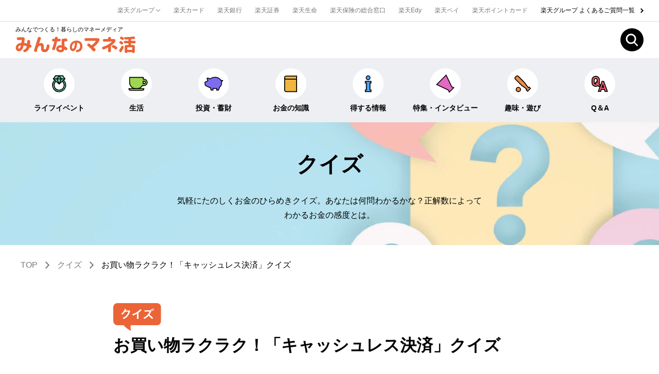

--- FILE ---
content_type: text/html; charset=UTF-8
request_url: https://www.rakuten-card.co.jp/minna-money/quiz/quiz_00022/
body_size: 28265
content:
<!DOCTYPE html>
<html lang="ja">
<head>
	<meta charset="utf-8">
    <meta name="viewport" content="width=device-width, minimum-scale=1.0">
	<!-- meta start -->
<title>お買い物ラクラク！「キャッシュレス決済」クイズ｜みんなでつくる！暮らしのマネーメディア　みんなのマネ活</title>
<meta property="og:title" content="お買い物ラクラク！「キャッシュレス決済」クイズ｜みんなでつくる！暮らしのマネーメディア　みんなのマネ活" />
	<meta name="description" content="現金が手元になくたって、お買い物ができちゃう！多種多様なキャッシュレス決済を使いこなすことが当たり前の時代になってきました。あなたは何問正解できる！？ クイズを通じてキャッシュレス決済への理解を深めていきましょう。" />
<meta property="og:description" content="現金が手元になくたって、お買い物ができちゃう！多種多様なキャッシュレス決済を使いこなすことが当たり前の時代になってきました。あなたは何問正解できる！？ クイズを通じてキャッシュレス決済への理解を深めていきましょう。" />
 
<meta name="keywords" content="キャッシュレス決済,クレジットカード,デビットカード,電子マネー,楽天ペイ,クイズ,楽天カード,楽天" />
	

<meta property="og:type" content="article" />
<meta property="og:image" content="https://www.rakuten-card.co.jp/minna-money/quiz/images/quiz_00022/ogp.webp" />
<!-- <img src="/minna-money/quiz/images/quiz_00022/ogp.webp" />　-->
<meta property="og:site_name" content="みんなでつくる！暮らしのマネーメディア　みんなのマネ活" />
<meta name="twitter:card" content="summary_large_image" />
<meta name="twitter:site" content="@bijin_manekatsu" />
<link rel="canonical" href="https://www.rakuten-card.co.jp/minna-money/quiz/quiz_00022/" />
<meta property="og:url" content="https://www.rakuten-card.co.jp/minna-money/quiz/quiz_00022/" />
<!-- meta end -->
<script type="text/javascript" src="/minna-money/common/js/jquery/3.6.3/jquery.min.js"></script>
<link rel="preconnect" href="https://r.r10s.jp">
<link rel="preconnect" href="//jp.rakuten-static.com">

<!-- Global site tag (gtag.js) - Google Analytics -->
<script async src="https://www.googletagmanager.com/gtag/js?id=G-ND4L5D52H2"></script>
<script>
  window.dataLayer = window.dataLayer || [];
  function gtag(){dataLayer.push(arguments);}
  gtag('js', new Date());

  gtag('config', 'G-ND4L5D52H2');
</script>
<link rel="stylesheet" href="/minna-money/common/css/styles_quiz.css?20250819" type="text/css" />
	<script type="application/ld+json"> 
{
	"@context": "http://schema.org",
	"@type": "BreadcrumbList",
	"itemListElement": [
	{"@type": "ListItem",
	"position": 1,
	"item": {
		"@id": "https://www.rakuten-card.co.jp/minna-money/",
		"name": "TOP"
		}
	},
	{"@type": "ListItem",
	"position": 2,
	"item": {
		"@id": "https://www.rakuten-card.co.jp/minna-money/quiz/",
		"name": "クイズ"
		}
	},
	{"@type": "ListItem",
	"position": 3,
	"item": {
		"@id": "https://www.rakuten-card.co.jp/minna-money/quiz/quiz_00022/",
		"name": "お買い物ラクラク！「キャッシュレス決済」クイズ"
		}
	}
	]
}
</script>
	
    <!-- Preload LCP Image -->
    <link rel="preload" href="/minna-money/common/images/head_bg_quiz_s.jpg" as="image" media="screen and (max-width: 768px)">
    <link rel="preload" href="/minna-money/common/images/head_bg_quiz.jpg" as="image" media="screen and (min-width: 769px)">
	
	
<script>(window.BOOMR_mq=window.BOOMR_mq||[]).push(["addVar",{"rua.upush":"false","rua.cpush":"false","rua.upre":"false","rua.cpre":"true","rua.uprl":"false","rua.cprl":"false","rua.cprf":"false","rua.trans":"SJ-d4733be6-bcbf-4a59-8a2d-4643aa0b6043","rua.cook":"false","rua.ims":"false","rua.ufprl":"false","rua.cfprl":"false","rua.isuxp":"false","rua.texp":"norulematch","rua.ceh":"false","rua.ueh":"false","rua.ieh.st":"0"}]);</script>
                              <script>!function(e){var n="https://s.go-mpulse.net/boomerang/";if("False"=="True")e.BOOMR_config=e.BOOMR_config||{},e.BOOMR_config.PageParams=e.BOOMR_config.PageParams||{},e.BOOMR_config.PageParams.pci=!0,n="https://s2.go-mpulse.net/boomerang/";if(window.BOOMR_API_key="BGD27-RKZLH-HC9BY-VXAAE-E5EDR",function(){function e(){if(!o){var e=document.createElement("script");e.id="boomr-scr-as",e.src=window.BOOMR.url,e.async=!0,i.parentNode.appendChild(e),o=!0}}function t(e){o=!0;var n,t,a,r,d=document,O=window;if(window.BOOMR.snippetMethod=e?"if":"i",t=function(e,n){var t=d.createElement("script");t.id=n||"boomr-if-as",t.src=window.BOOMR.url,BOOMR_lstart=(new Date).getTime(),e=e||d.body,e.appendChild(t)},!window.addEventListener&&window.attachEvent&&navigator.userAgent.match(/MSIE [67]\./))return window.BOOMR.snippetMethod="s",void t(i.parentNode,"boomr-async");a=document.createElement("IFRAME"),a.src="about:blank",a.title="",a.role="presentation",a.loading="eager",r=(a.frameElement||a).style,r.width=0,r.height=0,r.border=0,r.display="none",i.parentNode.appendChild(a);try{O=a.contentWindow,d=O.document.open()}catch(_){n=document.domain,a.src="javascript:var d=document.open();d.domain='"+n+"';void(0);",O=a.contentWindow,d=O.document.open()}if(n)d._boomrl=function(){this.domain=n,t()},d.write("<bo"+"dy onload='document._boomrl();'>");else if(O._boomrl=function(){t()},O.addEventListener)O.addEventListener("load",O._boomrl,!1);else if(O.attachEvent)O.attachEvent("onload",O._boomrl);d.close()}function a(e){window.BOOMR_onload=e&&e.timeStamp||(new Date).getTime()}if(!window.BOOMR||!window.BOOMR.version&&!window.BOOMR.snippetExecuted){window.BOOMR=window.BOOMR||{},window.BOOMR.snippetStart=(new Date).getTime(),window.BOOMR.snippetExecuted=!0,window.BOOMR.snippetVersion=12,window.BOOMR.url=n+"BGD27-RKZLH-HC9BY-VXAAE-E5EDR";var i=document.currentScript||document.getElementsByTagName("script")[0],o=!1,r=document.createElement("link");if(r.relList&&"function"==typeof r.relList.supports&&r.relList.supports("preload")&&"as"in r)window.BOOMR.snippetMethod="p",r.href=window.BOOMR.url,r.rel="preload",r.as="script",r.addEventListener("load",e),r.addEventListener("error",function(){t(!0)}),setTimeout(function(){if(!o)t(!0)},3e3),BOOMR_lstart=(new Date).getTime(),i.parentNode.appendChild(r);else t(!1);if(window.addEventListener)window.addEventListener("load",a,!1);else if(window.attachEvent)window.attachEvent("onload",a)}}(),"".length>0)if(e&&"performance"in e&&e.performance&&"function"==typeof e.performance.setResourceTimingBufferSize)e.performance.setResourceTimingBufferSize();!function(){if(BOOMR=e.BOOMR||{},BOOMR.plugins=BOOMR.plugins||{},!BOOMR.plugins.AK){var n="true"=="true"?1:0,t="",a="gqhyezaccue5a2l5bkkq-f-aa15d63ff-clientnsv4-s.akamaihd.net",i="false"=="true"?2:1,o={"ak.v":"39","ak.cp":"1330343","ak.ai":parseInt("691193",10),"ak.ol":"0","ak.cr":8,"ak.ipv":4,"ak.proto":"h2","ak.rid":"df0e7d1","ak.r":51645,"ak.a2":n,"ak.m":"a","ak.n":"essl","ak.bpcip":"52.15.130.0","ak.cport":57178,"ak.gh":"2.17.209.208","ak.quicv":"","ak.tlsv":"tls1.2","ak.0rtt":"","ak.0rtt.ed":"","ak.csrc":"-","ak.acc":"","ak.t":"1769802389","ak.ak":"hOBiQwZUYzCg5VSAfCLimQ==KV3/EBpXWylrzFzh9rVfE6tcqhYDDqzRJP9v7kgZMR+YtMrEbnMrlhmATcc5pTSYzoq63KSyF0uMIWVDMd+2JRY2iSSBAcYPpyAQqfpXNGIt33CFwoQnP7u6htZk+01atKZr26LSP/7VdOHZFMpcfwV6r38mDz4z7uXmtNUYP/fF+uuWVK/uw3hyvkL4Hs9pE3wOR/NlHsYtteuicde1C9kukslqhIsCP/BgxhWf6P8NUfD13GYVYWvMYBY9FDsAifSTcvBKuYQ51LEjNqd+RJGzsdRsed8YUtmfDvfYs/EJgd1gc5SvH6zs1WTxDeMvTYn6h7Y8nZUUKBAxdumlgVN7hyEuxh7QhVpoCSdIVyHoyBZYG1n6xRRWCZHa5koiXpUKXisQ3dRtwXH4VEdTwhxM5WeWvPIiEZoUv8MAsjo=","ak.pv":"56","ak.dpoabenc":"","ak.tf":i};if(""!==t)o["ak.ruds"]=t;var r={i:!1,av:function(n){var t="http.initiator";if(n&&(!n[t]||"spa_hard"===n[t]))o["ak.feo"]=void 0!==e.aFeoApplied?1:0,BOOMR.addVar(o)},rv:function(){var e=["ak.bpcip","ak.cport","ak.cr","ak.csrc","ak.gh","ak.ipv","ak.m","ak.n","ak.ol","ak.proto","ak.quicv","ak.tlsv","ak.0rtt","ak.0rtt.ed","ak.r","ak.acc","ak.t","ak.tf"];BOOMR.removeVar(e)}};BOOMR.plugins.AK={akVars:o,akDNSPreFetchDomain:a,init:function(){if(!r.i){var e=BOOMR.subscribe;e("before_beacon",r.av,null,null),e("onbeacon",r.rv,null,null),r.i=!0}return this},is_complete:function(){return!0}}}}()}(window);</script></head>
<svg xmlns="http://www.w3.org/2000/svg" style="display:none;">
<symbol id="icon-arrow" width="6.028" height="9.227" viewBox="0 0 6.028 9.227">
<path d="M2590.02-5300.275l-.707-.707,3.553-3.554-3.553-3.552.707-.707,4.26,4.259Z" transform="translate(-2589.313 5308.795)"/>
</symbol>
<symbol id="icon-arrow-s" width="6.028" height="9.227" viewBox="0 0 6.922 11.016">
<path d="M2590.374-5298.133l-1.414-1.414,4.094-4.094-4.094-4.094,1.414-1.414,5.508,5.508Z" transform="translate(-2588.959 5309.148)"/>
</symbol>
<symbol id="icon-arrow-b" width="6.028" height="9.227" viewBox="0 0 6.028 9.227">
<path d="M2590.374-5299.921l-1.415-1.414,3.2-3.2-3.2-3.2,1.414-1.414,4.614,4.613Z" transform="translate(-2588.959 5309.148)"/>
</symbol>
<symbol id="icon-arrow2" width="8.122" height="13.414" viewBox="0 0 8.122 13.414">
<path d="M2590.374-5295.734l-1.415-1.414,5.293-5.295-5.293-5.291,1.414-1.414,6.707,6.705Z" transform="translate(-2588.959 5309.148)"/>
</symbol>
<symbol id="icon-carrow" width="17" height="17" viewBox="0 0 18 18">
<g transform="translate(-1064 -162)"><circle cx="9" cy="9" r="9" transform="translate(1064 162)"/><path d="M2590.374-5301.965l-1.415-1.414,2.177-2.178-2.177-2.177,1.414-1.414,3.592,3.591Z" transform="translate(-1518.167 5476.557)" fill="#fff"/></g>
</symbol>
<symbol id="icon-barrow" width="21" height="21" viewBox="0 0 30 30">
<g transform="translate(-448.984 -3323)"><circle cx="15" cy="15" r="15" transform="translate(448.984 3323)" fill="#fff"/><path d="M2590.374-5296.6l-1.414-1.414,4.86-4.86-4.86-4.86,1.414-1.414,6.275,6.274Z" transform="translate(-2128.236 8640.941)"/></g>
</symbol>
<symbol id="icon-darrow" width="8.52" height="4.967" viewBox="0 0 8.52 4.967">
<path d="M2590.02-5300.275l-.707-.707,3.553-3.554-3.553-3.552.707-.707,4.26,4.259Z" transform="translate(-5300.275 -2589.313) rotate(90)"/>
</symbol>
<symbol id="icon-plus" viewBox="0 0 30 30">
<g transform="translate(-930 -2026)"><circle cx="15" cy="15" r="15" transform="translate(930 2026)" fill="#fff"/><g transform="translate(939 2035.115)" class="icon-plus_in"><path d="M1,12H-1V0H1Z" transform="translate(6 -0.115)"/><path d="M12,1H0V-1H12Z" transform="translate(0 5.885)"/></g></g>
</symbol>
<symbol id="icon-arrow-row" viewBox="0 0 35.355 35.355">
<path d="M2282.342,12411h-25v-25h2v23h23Z" transform="translate(-10354.406 -7144.365) rotate(-45)" fill="#686868"/>
</symbol>
<symbol id="logo" viewBox="0 0 234.798 32.276">
<g transform="translate(0 0)"><path d="M76.441,187.467a2.324,2.324,0,0,1-2.689-2.587c0-1.8.987-2.553,2.655-2.553h8.987a4.372,4.372,0,0,1,2.555.443,2.635,2.635,0,0,1,1.258,2.451c0,.477-.135,1.736-1.02,8.07a28.548,28.548,0,0,1,5.821,1.192c.068-.851.306-4.836.374-5.243.17-.921.851-1.636,2.587-1.636a4.079,4.079,0,0,1,2.111.613c.681.511.818,1.055.818,2.384a47.527,47.527,0,0,1-.376,5.753c2.043.817,3.031,1.428,3.031,2.858,0,1.159-.647,3.508-2.555,3.508a3.408,3.408,0,0,1-1.634-.613c-.681,2.485-1.736,6.129-6.706,8.478a8.364,8.364,0,0,1-2.691.885c-1.462,0-2.451-1.7-2.451-2.861,0-.953.477-1.362,1.6-1.872,3.881-1.8,4.664-4.868,5.175-6.911a31.412,31.412,0,0,0-6.061-1.6c-1.123,4.494-3.2,11.4-9.294,11.4-3.779,0-6.231-2.688-6.231-6.6,0-5.414,4.7-9.5,11.167-9.872.306-1.976.545-4.631.647-5.755Zm2.349,11.406a4.669,4.669,0,0,0-2.349,3.915c0,.885.34,1.736,1.464,1.736,2.077,0,3.268-3.3,4.085-6.674A6.857,6.857,0,0,0,78.79,198.873Z" transform="translate(-71.708 -180.693)" fill="#eb6437"/><path d="M116.032,203.558c0,.613,0,2.723,2.009,2.723,1.43,0,2.791-.851,3.609-5.447.1-.546.272-2.349.409-2.826a2.052,2.052,0,0,1,2.18-1.464c1.532,0,3.03.715,3.03,2.587a21.727,21.727,0,0,1-1.362,6.5c-1.77,4.664-5,6.1-8.342,6.1-4.664,0-6.911-2.793-6.911-7.355v-3.132c0-1.226-.1-2.383-1.736-2.383-2.963,0-4.392,3.677-5.038,5.379-.274.987-.546,1.906-1.261,5.106a2.224,2.224,0,0,1-2.247,1.94c-.919,0-3.438-.611-3.438-2.553a10.317,10.317,0,0,1,.511-2.281c3.1-10.451,6.775-22.129,7.355-23.423a2.166,2.166,0,0,1,2.145-1.157c2.451,0,3.575,1.328,3.575,2.417a23.586,23.586,0,0,1-1.431,4.358c-.782,2.009-1.532,4.187-2.213,6.1a6.214,6.214,0,0,1,3.542-1.089c3.881,0,5.617,2.757,5.617,6.23Z" transform="translate(-61.153 -180.884)" fill="#eb6437"/><path d="M136.174,185.464a2.352,2.352,0,0,1,2.553,2.587,2.31,2.31,0,0,1-2.553,2.589h-4.323a116,116,0,0,1-4.018,14.638c-.577,1.77-1.055,2.519-2.553,2.519-1.055,0-3.234-.715-3.234-2.383,0-.477.1-.783,1.021-3.37a68.675,68.675,0,0,0,3.3-11.4h-1.974a2.588,2.588,0,1,1,0-5.176h2.9c.135-1.77.238-2.485.611-2.962a2.583,2.583,0,0,1,2.179-.919c1.227,0,2.9.306,2.9,2.383a10.058,10.058,0,0,1-.17,1.5Zm10.044,14.5c5.277,2.962,5.719,3.643,5.719,4.834,0,.919-.987,3.37-2.928,3.37a2,2,0,0,1-1.5-.647c-.271-.271-1.462-1.362-1.7-1.6v.443c0,3.268-2.417,5.583-7.287,5.583-5.685,0-8.444-3.03-8.444-6.775,0-3,2.01-6.979,8.716-6.979a17.038,17.038,0,0,1,2.043.1l-.238-8.853c-.068-1.906-.068-2.894,1.089-3.506,1.021-.545,6.436-.885,7.525-.885,1.974,0,2.519,1.566,2.519,3,0,1.906-.851,2.519-2.281,2.553a22.78,22.78,0,0,0-3.438.238Zm-5.244,3.2a6.219,6.219,0,0,0-2.451-.477c-2.111,0-3.643.749-3.643,2.349,0,.852.511,2.315,3.268,2.315,2.485,0,2.826-1.021,2.826-2.281Z" transform="translate(-50.758 -181.004)" fill="#eb6437"/><path d="M152.34,207.572c-3.675,0-5.963-3.731-5.963-8.006,0-6.017,4.221-12.688,13.206-12.688,5.99,0,11.518,3.158,11.518,11.246,0,5.173-2.668,8.5-5.582,10.019a13.854,13.854,0,0,1-5.119,1.444c-1.715,0-2.15-1.743-2.15-2.479,0-1.2.681-1.5,1.688-1.66,2.967-.435,6.616-2.26,6.616-7.76,0-3.213-1.252-4.682-2.286-5.472a5.979,5.979,0,0,0-3.458-1.252C160.672,193.331,159.638,207.572,152.34,207.572Zm1.607-15.168a8.815,8.815,0,0,0-3.322,7.106c0,1.035.3,3.485,1.851,3.485,2.1,0,3.621-5.417,4.139-11.844A7.647,7.647,0,0,0,153.947,192.4Z" transform="translate(-40.463 -178.789)" fill="#eb6437"/><path d="M169.128,188.828a2.334,2.334,0,0,1-2.451-2.553c0-1.668.783-2.723,2.487-2.723h22.5c1.157,0,4.357,0,4.357,2.723,0,2.01-2.757,8.682-11.78,14.776,1.226,1.123,2.519,2.451,3,3a3.185,3.185,0,0,1,1.123,2.077,3.775,3.775,0,0,1-3.472,3.336c-.955,0-1.4-.373-2.316-1.5a76.221,76.221,0,0,0-7.694-7.56c-2.826-2.314-2.929-2.518-2.929-3.4a3.374,3.374,0,0,1,3.1-3c1.021,0,2.145.953,5.277,3.54a42.349,42.349,0,0,0,3.506-2.723,20.725,20.725,0,0,0,5.108-5.993Z" transform="translate(-31.968 -180.181)" fill="#eb6437"/><path d="M208.28,209.094c0,1.258-.272,2.756-2.689,2.756-1.975,0-2.826-.816-2.826-2.756v-6.607c-6.81,3.576-8.955,3.848-9.3,3.848-1.566,0-2.553-1.7-2.553-3.132,0-1.532,1.089-1.872,2.383-2.281a49.814,49.814,0,0,0,8.1-3.4,34.585,34.585,0,0,0,8.919-6.674l-15.457.1a2.538,2.538,0,0,1-.034-5.072H202.8c0-1.532-.068-2.383.306-2.962a2.525,2.525,0,0,1,2.315-1.089,2.746,2.746,0,0,1,2.519,1.055c.34.545.34,1.328.34,3h4.563c1.837,0,2.926.136,3.54.817a4.188,4.188,0,0,1,.817,2.485c0,1.021-.274,1.7-1.532,3.268a35.253,35.253,0,0,1-7.389,6.64Zm10.9-8.308a2.651,2.651,0,0,1,1.634,2.281c0,1.157-1.055,3.2-2.86,3.2-.545,0-.885-.2-2.146-1.055-1.328-.919-1.9-1.26-3.847-2.417-1.328-.783-1.736-1.294-1.736-2.247a2.773,2.773,0,0,1,2.928-2.792C214.171,197.891,217.746,199.969,219.175,200.786Z" transform="translate(-21.825 -180.904)" fill="#eb6437"/><path d="M214.582,208.683a4.1,4.1,0,0,1,1.156-2.485,47.182,47.182,0,0,0,3.235-5.311c.681-1.294.953-1.532,1.77-1.532a3.442,3.442,0,0,1,2.757,2.792,3.594,3.594,0,0,1-.374,1.328c-.238.545-1.566,3.236-2.689,5.107-1.772,2.928-2.145,3.61-3.166,3.61C215.876,212.191,214.582,209.842,214.582,208.683Zm2.894-18.519c.714,0,2.145.986,3.268,1.736,1.089.749,1.7,1.158,1.7,2.009,0,.953-1.021,3.1-2.587,3.1a2.022,2.022,0,0,1-1.157-.374c-.478-.306-1.329-.953-1.567-1.123-2.109-1.362-2.348-1.6-2.348-2.759C214.786,192.206,215.738,190.164,217.476,190.164Zm1.123-8.785a4.694,4.694,0,0,1,2.417.953c2.655,1.566,2.894,1.77,2.894,2.553,0,1.328-1.26,3.166-2.587,3.166a1.986,1.986,0,0,1-.885-.2c-.511-.238-3.1-1.872-3.677-2.213a1.723,1.723,0,0,1-.75-1.77A3.111,3.111,0,0,1,218.6,181.379Zm13.992,5.583c-.715.034-4.255.136-5.072.136-1.123,0-1.7-.034-2.145-.409a3.642,3.642,0,0,1-.987-2.519c0-1.634.851-1.736,2.689-1.736a97.789,97.789,0,0,0,14.129-.953c.238-.034,1.668-.306,2.043-.306,1.43,0,2.417,1.872,2.417,3.03,0,1.362-1.123,1.566-2.383,1.77-1.5.272-4.732.647-5.515.681v3.1h6.775c1.532,0,2.179.614,2.179,2.485,0,1.566-.715,2.213-2.179,2.213h-6.775v3.372h4.085c3.3,0,3.3,1.77,3.3,3.949v8.716c0,1.871-.034,2.962-2.655,2.962-2.281,0-2.417-.953-2.485-1.6h-9.5c-.17,1.4-1.156,1.6-2.757,1.6-2.383,0-2.383-.953-2.383-2.962V201.3c0-1.908.272-3.472,3.132-3.472h4.085v-3.372h-6.6c-1.7,0-2.213-.679-2.213-2.484a1.926,1.926,0,0,1,2.213-2.214h6.6Zm-2.077,15.321v5h9.5v-5Z" transform="translate(-11.922 -181.175)" fill="#eb6437"/></g>
</symbol>
<symbol id="icon-search" viewBox="0 0 60 60">
<g transform="translate(-40 -28)"><circle cx="30" cy="30" r="30" transform="translate(40 28)"/><g transform="translate(54 42)"><path d="M13.432,4a9.432,9.432,0,1,0,9.432,9.432A9.443,9.443,0,0,0,13.432,4m0-4A13.432,13.432,0,1,1,0,13.432,13.432,13.432,0,0,1,13.432,0Z" fill="#fff"/><rect width="3.358" height="13.432" transform="translate(20.088 23.302) rotate(-45)" fill="#fff"/></g></g>
</symbol>
<symbol id="icon-search-s" viewBox="0 0 23.924 24.955">
<path d="M10.219,2a8.219,8.219,0,1,0,8.219,8.219A8.229,8.229,0,0,0,10.219,2m0-2A10.219,10.219,0,1,1,0,10.219,10.219,10.219,0,0,1,10.219,0Z" fill="#767676"/><rect width="2" height="10.219" transform="translate(15.284 17.729) rotate(-45)" fill="#767676"/>
</symbol>
<symbol id="icon-life-event" viewBox="0 0 80 80">
<g transform="translate(21295 22311)"><rect width="80" height="80" transform="translate(-21295 -22311)" fill="none"/><g transform="translate(-21590.631 -22522.744)"><path d="M350.753,239.28a23.291,23.291,0,1,1-31.252.535c.193-.181.39-.36.589-.535M324.3,243a17.731,17.731,0,1,0,22.239,0" fill="#71d3b7"/><path d="M335.422,281.589a24.78,24.78,0,0,1-16.946-42.87c.2-.191.412-.381.623-.566l1.981,2.253q-.28.247-.554.5a21.789,21.789,0,1,0,29.241-.5l1.972-2.26a24.781,24.781,0,0,1-16.317,43.439Zm0-5.555a19.232,19.232,0,0,1-12.063-34.2l1.885,2.334a16.557,16.557,0,0,0-2.142,2.078,16.229,16.229,0,1,0,22.5-2.075l1.878-2.338a19.227,19.227,0,0,1-12.058,34.205Z"/><path d="M335.421,252.812l20.611-18.193-7.871-11.374H322.68l-7.874,11.374,9.5,8.38Z" fill="#71d3b7"/><path d="M335.42,254.813l-22.607-19.952,9.081-13.116h27.052l9.077,13.116ZM316.8,234.376l18.622,16.435,18.619-16.435-6.665-9.631H323.466Z"/><rect width="41.229" height="3" transform="translate(314.806 233.119)"/><rect width="3" height="19.331" transform="translate(326.539 235.574) rotate(-22.821)"/><rect width="19.331" height="3" transform="matrix(0.388, -0.922, 0.922, 0.388, 334.036, 252.228)"/><rect width="13.618" height="3" transform="matrix(0.551, -0.835, 0.835, 0.551, 326.668, 233.785)"/><rect width="3" height="13.618" transform="translate(334.168 224.071) rotate(-33.411)"/></g></g>
</symbol>
<symbol id="icon-living" viewBox="0 0 80 80">
<g transform="translate(21134 22311)"><rect width="80" height="80" transform="translate(-21134 -22311)" fill="none"/><g transform="translate(-21218.186 -21822.385)"><path d="M150.837-464.756h-2.756v-6.3h-48v17.215c0,12.431,9.547,22.509,21.324,22.509h5.353a21.108,21.108,0,0,0,18.248-10.859h5.831a11.3,11.3,0,0,0,11.283-11.283A11.3,11.3,0,0,0,150.837-464.756Zm0,15.987h-3.306a23.741,23.741,0,0,0,.55-5.071v-4.337h2.756a4.71,4.71,0,0,1,4.705,4.7A4.71,4.71,0,0,1,150.837-448.769Z" fill="#9ed853"/><path d="M98.521-472.615h51.12v6.3h1.2a12.858,12.858,0,0,1,12.843,12.843,12.858,12.858,0,0,1-12.843,12.843h-4.948a23.56,23.56,0,0,1-7.7,7.643,22.017,22.017,0,0,1-11.434,3.216H121.4a21.781,21.781,0,0,1-8.936-1.9,22.781,22.781,0,0,1-7.275-5.176,24.1,24.1,0,0,1-4.885-7.647,25,25,0,0,1-1.788-9.342Zm48,3.12h-44.88v15.655a21.893,21.893,0,0,0,1.564,8.181A20.99,20.99,0,0,0,107.459-439a19.677,19.677,0,0,0,6.282,4.472,18.681,18.681,0,0,0,7.664,1.633h5.353a18.9,18.9,0,0,0,9.814-2.762,20.493,20.493,0,0,0,7.081-7.314l.45-.783h6.734a9.734,9.734,0,0,0,9.723-9.723,9.734,9.734,0,0,0-9.723-9.723h-4.316Zm0,9.758h4.316a6.272,6.272,0,0,1,6.265,6.264,6.272,6.272,0,0,1-6.265,6.264h-5.244l.413-1.893a22.247,22.247,0,0,0,.514-4.738Zm4.316,9.408a3.148,3.148,0,0,0,3.145-3.144,3.148,3.148,0,0,0-3.145-3.144h-1.2v2.777a25.244,25.244,0,0,1-.247,3.511Z"/><path d="M0,0H52.937a0,0,0,0,1,0,0V0a6.008,6.008,0,0,1-6.008,6.008H6.008A6.008,6.008,0,0,1,0,0V0A0,0,0,0,1,0,0Z" transform="translate(97.613 -431.131)" fill="#9ed853"/><path d="M-1.427-1.427H54.364V0a7.443,7.443,0,0,1-7.435,7.435H6.008A7.443,7.443,0,0,1-1.427,0ZM51.283,1.427H1.654A4.589,4.589,0,0,0,6.008,4.581H46.929A4.589,4.589,0,0,0,51.283,1.427Z" transform="translate(97.613 -431.131)"/></g></g>
</symbol>
<symbol id="icon-moneymaking" viewBox="0 0 80 80">
<g transform="translate(20965 22311)"><rect width="80" height="80" transform="translate(-20965 -22311)" fill="none"/><g transform="translate(-21139.768 -21822.088)"><path d="M245.784-460.874l-5.257.33c-.1-.2-.195-.4-.307-.59l-1.03-1.58c-6.681-9.234-21.486-12.379-33.972-5.423a41.573,41.573,0,0,0-3.854,2.435c-3.133-3.769-11.02-4.4-10-1.469.921,2.658,2.273,5.573,2.905,7.3-2.37,2-4.562,3.547-7.443,4.08-2.629.491-3.41,1.189-2.917,3.759l1.009,7.976a1.261,1.261,0,0,0,.621.937c.931.537,2.809,1.618,3.612,2.061a67.17,67.17,0,0,0,14.088,6.365l2.644,8.291h6.614v-6.248a61.831,61.831,0,0,0,8.533.583,31.521,31.521,0,0,0,4.469-.307v5.972h6.612l3.074-9.636c6.614-4.672,8.71-12.678,7.142-19.663l4.1-3.62A.888.888,0,0,0,245.784-460.874Z" fill="#7e6cf0"/><path d="M219.569-473.34a28.208,28.208,0,0,1,11.847,2.558,22.931,22.931,0,0,1,8.93,7.232l.039.057.957,1.468,4.352-.273c.05,0,.1,0,.15,0h0a2.293,2.293,0,0,1,2.158,1.5,2.3,2.3,0,0,1-.633,2.554l-3.483,3.074a21.338,21.338,0,0,1-.712,10.627,19.206,19.206,0,0,1-6.776,9.392l-3.249,10.183h-9.081v-5.8c-.986.089-1.975.134-2.958.134h-.148a63.489,63.489,0,0,1-7.041-.394v6.059h-9.084l-2.736-8.579a65.589,65.589,0,0,1-12.769-5.764c-.316-.178-.614-.347-.875-.491-.745-.411-2.388-1.355-3.634-2.074a2.671,2.671,0,0,1-1.324-1.993l-1-7.933a4.689,4.689,0,0,1,.425-3.561,5.319,5.319,0,0,1,3.641-1.824,13.314,13.314,0,0,0,6-3.122c-.2-.492-.428-1.041-.666-1.608-.62-1.482-1.324-3.162-1.884-4.78a2.546,2.546,0,0,1,.28-2.371,4.1,4.1,0,0,1,3.512-1.363,12.4,12.4,0,0,1,4.518.942,11.3,11.3,0,0,1,3.218,1.939c.965-.646,1.965-1.258,2.983-1.826A31.015,31.015,0,0,1,219.569-473.34Zm18.445,11.435a20.083,20.083,0,0,0-7.8-6.29,25.337,25.337,0,0,0-10.641-2.291,28.154,28.154,0,0,0-13.656,3.6,40.3,40.3,0,0,0-3.721,2.351l-1.079.768-.846-1.018a9.21,9.21,0,0,0-6.463-2.794,3.5,3.5,0,0,0-1.032.125c.522,1.481,1.177,3.046,1.757,4.433.434,1.036.808,1.93,1.077,2.664l.343.938-.764.644a27.2,27.2,0,0,1-3.729,2.73,13.389,13.389,0,0,1-4.373,1.662c-1.373.256-1.72.5-1.8.626-.046.068-.18.373.029,1.462l.009.045,1,7.943c1.71.986,2.957,1.7,3.517,2.006.274.151.577.323.9.5a62.5,62.5,0,0,0,12.921,5.746l.712.22,2.554,8.008h4.144v-6.459l1.622.224a60.617,60.617,0,0,0,8.273.57h.148a30.208,30.208,0,0,0,4.187-.293l1.625-.228v6.186h4.143l2.9-9.1.391-.276a16.369,16.369,0,0,0,6.109-8.251,18.544,18.544,0,0,0,.464-9.934l-.185-.824,3.556-3.138-4.6.289-.433-.808c-.052-.1-.1-.191-.14-.274s-.087-.174-.126-.245Z"/></g></g>
</symbol>
<symbol id="icon-literacy" viewBox="0 0 80 80">
<g transform="translate(20802 22311)"><rect width="80" height="80" transform="translate(-20802 -22311)" fill="none"/><g transform="translate(-21051.475 -21821.436)"><path d="M309.776-469.883v48.31H272.394a4.919,4.919,0,0,1-4.919-4.919v-43.391" fill="#eeb63f"/><path d="M311.276-420.073H272.394a6.377,6.377,0,0,1-4.539-1.88,6.377,6.377,0,0,1-1.88-4.539v-43.391h3v43.391a3.423,3.423,0,0,0,3.419,3.419h35.882v-46.81h3Z"/><path d="M5.168,0H42.3a0,0,0,0,1,0,0V10.815a0,0,0,0,1,0,0H5.168A5.168,5.168,0,0,1,0,5.646V5.168A5.168,5.168,0,0,1,5.168,0Z" transform="translate(267.475 -476.565)" fill="#eeb63f"/><path d="M5.168-1.5H43.8V12.315H5.168A6.676,6.676,0,0,1-1.5,5.646V5.168A6.676,6.676,0,0,1,5.168-1.5ZM40.8,1.5H5.168A3.673,3.673,0,0,0,1.5,5.168v.478A3.673,3.673,0,0,0,5.168,9.315H40.8Z" transform="translate(267.475 -476.565)"/></g></g>
</symbol>
<symbol id="icon-advantageous" viewBox="0 0 80 80">
<g transform="translate(21295 22085)"><rect width="80" height="80" transform="translate(-21295 -22085)" fill="none"/><g transform="translate(-21609.748 -21594.771)"><path d="M365.271-452.66v-5.918H344.749v5.918h3.936v24.339h-3.936v5.918h20.522v-5.918h-3.936V-452.66Z" fill="#52a7f8"/><path d="M343.249-460.078h23.522v8.918h-3.936v21.339h3.936v8.918H343.249v-8.918h3.936V-451.16h-3.936Zm20.522,3H346.249v2.918h3.936v27.339h-3.936v2.918h17.522v-2.918h-3.936V-454.16h3.936Z"/><circle cx="6.844" cy="6.844" r="6.844" transform="translate(347.935 -478.229)" fill="#52a7f8"/><path d="M6.844-1.5A8.344,8.344,0,1,1-1.5,6.844,8.354,8.354,0,0,1,6.844-1.5Zm0,13.689A5.344,5.344,0,1,0,1.5,6.844,5.35,5.35,0,0,0,6.844,12.189Z" transform="translate(347.935 -478.229)"/></g></g>
</symbol>
<symbol id="icon-themed"  viewBox="0 0 80 80">
<g transform="translate(21127 22089)"><rect width="80" height="80" transform="translate(-21127 -22089)" fill="none"/><path d="M433.761-482.818l-33.312,33.312,41.2,19.641,3.11,7.287L460.688-438.5l-7.287-3.11Z" transform="translate(-21517.949 -21596.682)" fill="#e369c2"/><path d="M434.2-485.379l20.311,42.608,8.806,3.758-19.065,19.065-3.758-8.806-42.608-20.311ZM458.059-438l-5.767-2.461-18.971-39.8-30.309,30.309,39.8,18.972,2.461,5.767Z" transform="translate(-21517.949 -21596.682)"/></g>
</symbol>
<symbol id="icon-pleasure" viewBox="0 0 80 80">
<g transform="translate(20963 22089)"><rect width="80" height="80" transform="translate(-20963 -22089)" fill="none"/><g transform="translate(-21436.232 -21596.756)"><circle cx="7.693" cy="7.693" r="7.693" transform="translate(490.635 -439.553)" fill="#eb8b44"/><path d="M7.693-1.5A9.193,9.193,0,1,1-1.5,7.693,9.2,9.2,0,0,1,7.693-1.5Zm0,15.386A6.193,6.193,0,1,0,1.5,7.693,6.2,6.2,0,0,0,7.693,13.886Z" transform="translate(490.635 -439.553)"/><path d="M518.3-458.291l-20.634-20.634a4.5,4.5,0,0,0-6.364,0l-3.754,3.754a4.5,4.5,0,0,0,0,6.364l20.634,20.634a45.03,45.03,0,0,0,7.259,5.886l3.878,2.526a36,36,0,0,1,5.807,4.709l2.938,2.938-1.911,1.911,4.788,4.788,10.118-10.117-4.788-4.789-1.912,1.911-2.937-2.938a35.951,35.951,0,0,1-4.709-5.806l-2.527-3.879A44.964,44.964,0,0,0,518.3-458.291Z" fill="#eb8b44"/><path d="M494.487-481.743a5.959,5.959,0,0,1,4.243,1.758l20.634,20.634a46.555,46.555,0,0,1,6.082,7.5l2.527,3.879a34.522,34.522,0,0,0,4.513,5.564l1.877,1.878,1.912-1.911,6.909,6.91-12.239,12.238-6.909-6.909,1.911-1.911-1.877-1.877A34.568,34.568,0,0,0,518.5-438.5l-3.878-2.526a46.629,46.629,0,0,1-7.5-6.082L486.49-467.746a6.008,6.008,0,0,1,0-8.485l3.754-3.754A5.959,5.959,0,0,1,494.487-481.743Zm39.875,45.455-4-4a37.527,37.527,0,0,1-4.905-6.048l-2.527-3.879a43.55,43.55,0,0,0-5.69-7.016l-20.634-20.634a2.979,2.979,0,0,0-2.121-.879,2.979,2.979,0,0,0-2.121.879l-3.754,3.754a3,3,0,0,0,0,4.243l20.634,20.634a43.622,43.622,0,0,0,7.017,5.69l3.878,2.526a37.58,37.58,0,0,1,6.049,4.905l4,4-1.911,1.911,2.667,2.667,8-8-2.667-2.668Z"/></g></g>
</symbol>
<symbol id="icon-qa" viewBox="0 0 80 80">
<g transform="translate(20779 22085)"><rect width="80" height="80" transform="translate(-20779 -22085)" fill="none"/><g transform="translate(-21325.832 -21590.936)"><path d="M580.045-447.06a12.851,12.851,0,0,1-7.625,2.375,12.938,12.938,0,0,1-7.253-2.131,12.317,12.317,0,0,1-4.243-4.484c-.269-.552-.492-1.038-.692-1.5a10.284,10.284,0,0,1-.545-2.073,54.415,54.415,0,0,1-.355-7.751,54.4,54.4,0,0,1,.355-7.8A10.583,10.583,0,0,1,560.948-474a12.741,12.741,0,0,1,4.236-4.492,12.615,12.615,0,0,1,7.19-2.076,12.861,12.861,0,0,1,7.3,2.084,12.445,12.445,0,0,1,4.123,4.46,9.033,9.033,0,0,1,1.319,3.611,62.151,62.151,0,0,1,.31,7.784c0,3.436-.076,5.791-.232,7.2a12.59,12.59,0,0,1-.591,2.5l4.56,3.634-4.871,5.651Zm-7.653-25.6a5.339,5.339,0,0,0-2.285.519,4.734,4.734,0,0,0-1.546,1.253l-.077.092a3.85,3.85,0,0,0-.9,1.951,35.74,35.74,0,0,0-.328,6.221,35.151,35.151,0,0,0,.322,6.148,4.006,4.006,0,0,0,.9,2.025l.079.092a4.213,4.213,0,0,0,1.517,1.194l.1.054a4.314,4.314,0,0,0,2.212.524,6.733,6.733,0,0,0,.7-.035l-3.368-2.68,4.872-5.618,2.831,2.248c.059-.959.1-2.24.1-3.952a38.26,38.26,0,0,0-.306-6.215,4.124,4.124,0,0,0-.944-1.957l-.054-.06-.048-.066a4.4,4.4,0,0,0-1.461-1.234A5.674,5.674,0,0,0,572.392-472.661Z" fill="#e35f66"/><path d="M572.391-479.064a11.305,11.305,0,0,1,6.434,1.819,10.872,10.872,0,0,1,3.683,3.993,7.44,7.44,0,0,1,1.131,3.084,62.042,62.042,0,0,1,.289,7.544q0,5.035-.222,7.032a8.5,8.5,0,0,1-.954,3.107l4.259,3.394-2.906,3.372L580.024-449a10.916,10.916,0,0,1-7.633,2.817,11.368,11.368,0,0,1-6.368-1.863A10.838,10.838,0,0,1,562.252-452q-.354-.732-.643-1.4a9.039,9.039,0,0,1-.444-1.73,54.083,54.083,0,0,1-.333-7.5,53.973,53.973,0,0,1,.333-7.544,8.938,8.938,0,0,1,1.087-3.084,11.175,11.175,0,0,1,3.771-3.993,11.12,11.12,0,0,1,6.368-1.819m0,27.976a5.461,5.461,0,0,0,3.617-1.131l-4.127-3.284,2.906-3.35,3.772,2.995a30.634,30.634,0,0,0,.466-6.766,41.15,41.15,0,0,0-.333-6.5,5.669,5.669,0,0,0-1.309-2.684,5.836,5.836,0,0,0-1.953-1.665,7.147,7.147,0,0,0-3.039-.687,6.8,6.8,0,0,0-2.973.687,6.191,6.191,0,0,0-2.041,1.665,5.351,5.351,0,0,0-1.264,2.684,38.6,38.6,0,0,0-.355,6.5,37.711,37.711,0,0,0,.355,6.456,5.38,5.38,0,0,0,1.264,2.728,5.737,5.737,0,0,0,2.041,1.62,5.753,5.753,0,0,0,2.973.732m0-30.977h-.035a14.1,14.1,0,0,0-8.046,2.357,14.155,14.155,0,0,0-4.664,4.967,11.851,11.851,0,0,0-1.43,4.026,54.12,54.12,0,0,0-.384,8.09,54.634,54.634,0,0,0,.376,8,11.891,11.891,0,0,0,.6,2.311l.021.052.022.051c.206.477.434.974.7,1.518l.021.042.021.042a13.81,13.81,0,0,0,4.747,5.041,14.372,14.372,0,0,0,7.98,2.378h.125a14.769,14.769,0,0,0,7.52-2.013l2.258,1.817,2.26,1.817,1.893-2.2,2.906-3.372,2.035-2.362-2.438-1.943-2.541-2.025a16.011,16.011,0,0,0,.335-1.7l.007-.05.006-.05c.162-1.462.24-3.871.24-7.362a63.24,63.24,0,0,0-.323-7.992,10.632,10.632,0,0,0-1.512-4.168,13.969,13.969,0,0,0-4.569-4.934,14.29,14.29,0,0,0-8.1-2.346Zm-3.348,25.255a34.476,34.476,0,0,1-.285-5.814,34.682,34.682,0,0,1,.293-5.9,2.5,2.5,0,0,1,.539-1.263l.081-.089.074-.094a3.21,3.21,0,0,1,1.07-.852,3.817,3.817,0,0,1,1.577-.341,4.231,4.231,0,0,1,1.652.348,2.839,2.839,0,0,1,.92.776l.1.131.109.119a2.729,2.729,0,0,1,.584,1.262,37.846,37.846,0,0,1,.273,5.9q0,.484,0,.92l-1.618-1.285-1.882,2.17-2.906,3.351-.572.658Z"/><path d="M605.224-427.105l-2.507-7.233H592.586l-2.485,7.233h-8.4l12.85-35.347h6.207L613.6-427.105Zm-4.914-14.581-2.649-8-2.648,8Z" fill="#e35f66"/><path d="M599.7-460.952l11.758,32.347h-5.17l-2.506-7.233H591.516l-2.485,7.233h-5.192L595.6-460.952H599.7m-6.768,20.766h9.452l-4.681-14.133h-.089l-4.682,14.133m8.869-23.766H593.5l-.718,1.975L581.02-429.63l-1.463,4.025h11.615l.7-2.025,1.789-5.208h7.992l1.808,5.215.7,2.018h11.588l-1.463-4.025-11.759-32.347-.718-1.975Zm-4.715,20.766.572-1.726.572,1.726Z"/></g></g>
</symbol>
<symbol id="icon-blank" width="19" height="14" viewBox="0 0 19 14">
<g transform="translate(-459.475 -3326.243)"><path d="M2.4,10H0V0H15V2.5H2.4V10Z" transform="translate(478.475 3340.243) rotate(180)"/><rect width="15" height="10" transform="translate(459.475 3326.243)"/></g>
</symbol>
<symbol id="icon-heart" viewBox="0 0 20.408 17.843">
<g transform="translate(-3.504 -3.064)"><path d="M5.132,34.171C3.2,34.171,2,35.77,2,38.345a4.969,4.969,0,0,0,1.407,3.366,26.2,26.2,0,0,0,3.955,3.414c.945.719,1.913,1.455,2.842,2.258.928-.8,1.9-1.539,2.842-2.258A26.2,26.2,0,0,0,17,41.711a4.969,4.969,0,0,0,1.407-3.366c0-2.575-1.2-4.174-3.132-4.174H15.21a3.013,3.013,0,0,0-2.15.82,3.277,3.277,0,0,0-.884,1.773,2,2,0,0,1-3.944,0,3.277,3.277,0,0,0-.884-1.773,3.013,3.013,0,0,0-2.15-.82H5.132m0-2h.1a4.94,4.94,0,0,1,4.968,4.26,4.941,4.941,0,0,1,4.968-4.26c2.866-.055,5.236,2.15,5.236,6.173,0,5.165-5.843,7.551-9.838,11.41-.139.134-.106.131-.106.131a.335.335,0,0,1-.259.128h0a.335.335,0,0,1-.259-.128s.033,0-.106-.131C5.843,45.9,0,43.51,0,38.345,0,34.37,2.312,32.171,5.132,32.171Z" transform="translate(3.504 -29.107)"/></g>
</symbol>
</svg>       
<body class="quiz">
	<!-- script for banner display and targeting -->
<script defer src="//jp.rakuten-static.com/1/grp/banner/js/create.js"></script>
 
<!-- Responsive header banner -->
<div id="mkdiv_header_pitari"></div>

	<div class="bodywrap">
		<div class="js-auto-parameter" data-param-name="" data-page-name="UNIQUE_PAGE_HANDLE" data-area-name="123659">
      <div class="utility l-container">
        <ul class="utility_nav">
          <li class="utility_nav_item --haschild"><a href="https://www.rakuten.co.jp/sitemap/?scid=wi_mny_gh_003">楽天グループ <svg width="100%" height="100%" class="icon-darrow"><use xlink:href="#icon-darrow"></use></svg></a>
            <div class="utility_subnav">
              <ul class="utility_subnav_list">
                <li class="utility_subnav_item"><a href="https://www.rakuten.co.jp/?scid=wi_mny_gh_001" rel="nofollow">楽天市場</a></li>
                <li class="utility_subnav_item"><a href="http://travel.rakuten.co.jp/?scid=wi_mny_gh_002" rel="nofollow">楽天トラベル</a></li>
                <li class="utility_subnav_item"><a href="https://www.rakuten.co.jp/sitemap/?scid=wi_mny_gh_003">サービス一覧</a></li>
              </ul>
            </div>
          </li>
          <li class="utility_nav_item"><a href="https://www.rakuten-card.co.jp/?scid=wi_mny_gh_004" rel="nofollow">楽天カード</a></li>
          <li class="utility_nav_item"><a href="https://www.rakuten-bank.co.jp/?scid=wi_mny_gh_005" rel="nofollow">楽天銀行</a></li>
          <li class="utility_nav_item"><a href="https://www.rakuten-sec.co.jp/?scid=wi_mny_gh_006" rel="nofollow">楽天証券</a></li>
          <li class="utility_nav_item"><a href="https://www.rakuten-life.co.jp/?scid=wi_mny_gh_007" rel="nofollow">楽天生命</a></li>
          <li class="utility_nav_item"><a href="https://hoken.rakuten.co.jp/?scid=wi_mny_gh_008" rel="nofollow">楽天保険の総合窓口</a></li>
          <li class="utility_nav_item"><a href="https://edy.rakuten.co.jp/?scid=wi_mny_gh_009" rel="nofollow">楽天Edy</a></li>
          <li class="utility_nav_item"><a href="https://pay.rakuten.co.jp/detail/?scid=wi_mny_gh_010" rel="nofollow">楽天ペイ</a></li>
          <li class="utility_nav_item"><a href="https://pointcard.rakuten.co.jp/?scid=wi_mny_gh_011" rel="nofollow">楽天ポイントカード</a></li>
          <li class="utility_nav_item --spc"><a href="https://www.rakuten.co.jp/sitemap/inquiry.html?scid=wi_mny_gh_012">楽天グループ よくあるご質問一覧 <svg width="100%" height="100%" class="icon-arrow"><use xlink:href="#icon-arrow-b"></use></svg></a></li>
        </ul>
      </div></div>
		<header class="header">
		<!-- Google Tag Manager (noscript) -->
<noscript><iframe src="https://www.googletagmanager.com/ns.html?id=GTM-TQ25P8XB"
height="0" width="0" style="display:none;visibility:hidden"></iframe></noscript>
<!-- End Google Tag Manager (noscript) -->

<!-- Kaizen platform tag -->
<script
  src="//cdn.kaizenplatform.net/s/2a/dca9d9f7b6bda8.js?kz_namespace=kzs"
  charset="utf-8"></script>

<!-- Google AD Lightning tag -->
<script src="https://tagan.adlightning.com/p1-rakutencard-minnamoney/op.js" defer></script>

<!-- Google Tag Manager -->
<script>(function(w,d,s,l,i){w[l]=w[l]||[];w[l].push({'gtm.start':
new Date().getTime(),event:'gtm.js'});var f=d.getElementsByTagName(s)[0],
j=d.createElement(s),dl=l!='dataLayer'?'&l='+l:'';j.async=true;j.src=
'https://www.googletagmanager.com/gtm.js?id='+i+dl;f.parentNode.insertBefore(j,f);
})(window,document,'script','dataLayer','GTM-TQ25P8XB');</script>
<!-- End Google Tag Manager --><div class="js-auto-parameter" data-param-name="" data-page-name="UNIQUE_PAGE_HANDLE" data-area-name="149440">
        <div class="l-container header_in">
          <h1 class="header_logo"><a href="/minna-money/?l-id=mny_toplogo001">
              <p>みんなでつくる！暮らしのマネーメディア</p>
              <svg class="logo">
                <use xlink:href="#logo"></use>
              </svg></a></h1>
          <div class="header_info"><a class="header_search" data-headersearch-nav>
              <svg class="icon-search">
                <use xlink:href="#icon-search"></use>
              </svg></a>
            <button class="btn-menu">
              <div class="btn-menu_line"></div>
              <div class="btn-menu_line"></div>
              <div class="btn-menu_line"></div>
            </button>
          </div>
        </div></div>
<div class="js-auto-parameter" data-param-name="" data-page-name="UNIQUE_PAGE_HANDLE" data-area-name="149263">
        <!-- Category Nav Sp -->
        <nav class="spnav">
          <div class="category_cnav_in">
            <h2 class="category_cnav_title">記事カテゴリ</h2>
            <ul class="category_cnav_list">
                <li class="category_cnav_list_item"><a class="category-life-event" href="/minna-money/life-event/?l-id=mny_cate_lifeevent">
                  <div class="category-icon">
                    <svg class="icon-category">
                      <use xlink:href="#icon-life-event"></use>
                    </svg>
                  </div>ライフイベント</a></li>
                <li class="category_cnav_list_item"><a class="category-living" href="/minna-money/living/?l-id=mny_cate_living">
                  <div class="category-icon">
                    <svg class="icon-category">
                      <use xlink:href="#icon-living"></use>
                    </svg>
                  </div>生活</a></li>
                <li class="category_cnav_list_item"><a class="category-literacy" href="/minna-money/moneymaking/?l-id=mny_cate_mm">
                  <div class="category-icon">
                    <svg class="icon-category">
                      <use xlink:href="#icon-moneymaking"></use>
                    </svg>
                  </div>投資・蓄財</a></li>
                <li class="category_cnav_list_item"><a class="category-literacy" href="/minna-money/literacy/?l-id=mny_cate_literacy">
                  <div class="category-icon">
                    <svg class="icon-category">
                      <use xlink:href="#icon-literacy"></use>
                    </svg>
                  </div>お金の知識</a></li>
                <li class="category_cnav_list_item"><a class="category-advantageous" href="/minna-money/advantageous/?l-id=mny_cate_adv">
                  <div class="category-icon">
                    <svg class="icon-category">
                      <use xlink:href="#icon-advantageous"></use>
                    </svg>
                  </div>得する情報</a></li>
                <li class="category_cnav_list_item"><a class="category-themed" href="/minna-money/themed/?l-id=mny_cate_themed">
                  <div class="category-icon">
                    <svg class="icon-category">
                      <use xlink:href="#icon-themed"></use>
                    </svg>
                  </div>特集・<br>インタビュー</a></li>
                <li class="category_cnav_list_item"><a class="category-pleasure" href="/minna-money/pleasure/?l-id=mny_cate_pleasure">
                  <div class="category-icon">
                    <svg class="icon-category">
                      <use xlink:href="#icon-pleasure"></use>
                    </svg>
                  </div>趣味・遊び</a></li>
                <li class="category_cnav_list_item"><a class="category-qa" a href="/minna-money/qa/?l-id=mny_cate_qa">
                  <div class="category-icon">
                    <svg class="icon-category">
                      <use xlink:href="#icon-qa"></use>
                    </svg>
                  </div>Q＆A</a></li>
              </ul>
          </div>

          <div class="spnav_in">
            <h2 class="spnav_title">
              <svg class="icon-category">
                <use xlink:href="#icon-life-event"></use>
              </svg>ライフイベント</h2>
            <ul class="spnav_list">
                <li> <a href="/minna-money/life-event/career/?l-id=mny_cate_le001">キャリア・働き方</a></li>
                <li> <a href="/minna-money/life-event/nurturing/?l-id=mny_cate_le002">結婚・出産・子育て・教育</a></li>
                <li> <a href="/minna-money/life-event/life/?l-id=mny_cate_le003">生活・住まい</a></li>
                <li> <a href="/minna-money/life-event/retirement/?l-id=mny_cate_le004">年金・老後・相続</a></li>
              </ul>
            <h2 class="spnav_title">
              <svg class="icon-category">
                <use xlink:href="#icon-living"></use>
              </svg>生活</h2>
            <ul class="spnav_list">
                <li> <a href="/minna-money/living/cashless/?l-id=mny_cate_living001">キャッシュレス</a></li>
                <li> <a href="/minna-money/living/economy/?l-id=mny_cate_living002">節約・家計</a></li>
                <li> <a href="/minna-money/living/saving/?l-id=mny_cate_living003">貯蓄</a></li>
                <li> <a href="/minna-money/living/political/?l-id=mny_cate_living004">税金・控除・給付金</a></li>
                <li> <a href="/minna-money/living/health/?l-id=mny_cate_living005">健康・身体・保険</a></li>
              </ul>
            <h2 class="spnav_title">
              <svg class="icon-category">
                <use xlink:href="#icon-moneymaking"></use>
              </svg>投資・蓄財</h2>
            <ul class="spnav_list">
                <li> <a href="/minna-money/moneymaking/investment/?l-id=mny_cate_mm001">株式・投資信託</a></li>
                <li> <a href="/minna-money/moneymaking/deposit/?l-id=mny_cate_mm002">定期預金・外貨預金</a></li>
                <li> <a href="/minna-money/moneymaking/nisa/?l-id=mny_cate_mm003">NISA</a></li>
                <li> <a href="/minna-money/moneymaking/ideco/?l-id=mny_cate_mm004">iDeCo・そのほか投資</a></li>
              </ul>
            <h2 class="spnav_title">
              <svg class="icon-category">
                <use xlink:href="#icon-literacy"></use>
              </svg>お金の知識</h2>
            <ul class="spnav_list">
                <li> <a href="/minna-money/literacy/economics/?l-id=mny_cate_literacy001">経済キーワード</a></li>
                <li> <a href="/minna-money/literacy/money/?l-id=mny_cate_literacy002">そのほか</a></li>
              </ul>
            <h2 class="spnav_title">
              <svg class="icon-category">
                <use xlink:href="#icon-advantageous"></use>
              </svg>得する情報</h2>
            <ul class="spnav_list">
                <li> <a href="/minna-money/advantageous/point/?l-id=mny_cate_adv001">ポイ活・節約術</a></li>
                <li> <a href="/minna-money/advantageous/campaign/?l-id=mny_cate_adv002">キャンペーン</a></li>
              </ul>
            <h2 class="spnav_title">
              <svg class="icon-category">
                <use xlink:href="#icon-themed"></use>
              </svg>特集・インタビュー</h2>
            <ul class="spnav_list">
                <li> <a href="/minna-money/themed/special/?l-id=mny_cate_themed001">特集</a></li>
                <li> <a href="/minna-money/themed/interview/?l-id=mny_cate_themed002">インタビュー</a></li>
              </ul>
            <h2 class="spnav_title">
              <svg class="icon-category">
                <use xlink:href="#icon-pleasure"></use>
              </svg>趣味・遊び</h2>
            <ul class="spnav_list">
                <li> <a href="/minna-money/pleasure/fun/?l-id=mny_cate_pleasure001">Fun！なこと</a></li>
                <li> <a href="/minna-money/pleasure/quiz/?l-id=mny_cate_pleasure002">クイズ</a></li>
                <li> <a href="/minna-money/fortune_monthly/?l-id=mny_cate_pleasure003">占い</a></li>
                <li> <a href="/minna-money/opinion/?l-id=mny_cate_pleasure004">みんなのホンネ</a></li>
              </ul>
            <h2 class="spnav_title">
              <svg class="icon-category">
                <use xlink:href="#icon-qa"></use>
              </svg>Q＆A</h2>
            <ul class="spnav_list">
                <li> <a href="/minna-money/qa/life-event/?l-id=mny_cate_qa001">ライフイベント</a></li>
                <li> <a href="/minna-money/qa/life/?l-id=mny_cate_qa002">生活</a></li>
                <li> <a href="/minna-money/qa/investment/?l-id=mny_cate_qa003">投資・蓄財</a></li>
                <li> <a href="/minna-money/qa/knowledge/?l-id=mny_cate_qa004">お金の知識</a></li>
            </ul>
            </div>

        </nav></div>

        <div class="search-nav" data-searchnav>
		  <form class="search-nav_form" action="/minna-money/search" method="get" name="searchform">
						<input name="search_paths[]" type="hidden" value="/minna-money" />
						<input class="search" type="search" placeholder="全て" name="query" value="" >
            <button type="submit"> 
              <svg class="icon-search-s">
                <use xlink:href="#icon-search-s"></use>
              </svg>
            </button>
          </form>
        </div>
<div class="js-auto-parameter" data-param-name="" data-page-name="UNIQUE_PAGE_HANDLE" data-area-name="148373">
        <!-- Category Nav -->
        <nav class="category_nav">
          <ul class="category_nav_list">
            <li class="category_nav_list_item category-life-event --haschild"><a href="/minna-money/life-event/?l-id=mny_cate_lifeevent">
                <div class="category-icon">
                  <svg class="icon-category">
                    <use xlink:href="#icon-life-event"></use>
                  </svg>
                </div>ライフイベント</a>
              <div class="category_subnav">
                <ul class="category_subnav_list">
                  <li><a href="/minna-money/life-event/career/?l-id=mny_cate_le001">キャリア・働き方</a></li>
                  <li><a href="/minna-money/life-event/nurturing/?l-id=mny_cate_le002">結婚・出産・子育て・教育</a></li>
                  <li><a href="/minna-money/life-event/life/?l-id=mny_cate_le003">生活・住まい</a></li>
                  <li><a href="/minna-money/life-event/retirement/?l-id=mny_cate_le004">年金・老後・相続</a></li>
                </ul>
              </div>
            </li>
            <li class="category_nav_list_item category-living --haschild"><a href="/minna-money/living/?l-id=mny_cate_living">
                <div class="category-icon">
                  <svg class="icon-category">
                    <use xlink:href="#icon-living"></use>
                  </svg>
                </div>生活</a>
              <div class="category_subnav">
                <ul class="category_subnav_list">
                  <li><a href="/minna-money/living/cashless/?l-id=mny_cate_living001">キャッシュレス</a></li>
                  <li><a href="/minna-money/living/economy/?l-id=mny_cate_living002">節約・家計</a></li>
                  <li><a href="/minna-money/living/saving/?l-id=mny_cate_living003">貯蓄</a></li>
                  <li><a href="/minna-money/living/political/?l-id=mny_cate_living004">税金・控除・給付金</a></li>
                  <li><a href="/minna-money/living/health/?l-id=mny_cate_living005">健康・身体・保険</a></li>
                </ul>
              </div>
            </li>
            <li class="category_nav_list_item category-moneymaking --haschild"><a href="/minna-money/moneymaking/?l-id=mny_cate_mm">
                <div class="category-icon">
                  <svg class="icon-category">
                    <use xlink:href="#icon-moneymaking"></use>
                  </svg>
                </div>投資・蓄財</a>
              <div class="category_subnav">
                <ul class="category_subnav_list">
                  <li><a href="/minna-money/moneymaking/investment/?l-id=mny_cate_mm001">株式・投資信託</a></li>
                  <li><a href="/minna-money/moneymaking/deposit/?l-id=mny_cate_mm002">定期預金・外貨預金</a></li>
                  <li><a href="/minna-money/moneymaking/nisa/?l-id=mny_cate_mm003">NISA</a></li>
                  <li><a href="/minna-money/moneymaking/ideco/?l-id=mny_cate_mm004">iDeCo・そのほか投資</a></li>
                </ul>
              </div>
            </li>
            <li class="category_nav_list_item category-literacy --haschild"><a href="/minna-money/literacy/?l-id=mny_cate_literacy">
                <div class="category-icon">
                  <svg class="icon-category">
                    <use xlink:href="#icon-literacy"></use>
                  </svg>
                </div>お金の知識</a>
              <div class="category_subnav">
                <ul class="category_subnav_list">
                  <li><a href="/minna-money/literacy/economics/?l-id=mny_cate_literacy001">経済キーワード</a></li>
                  <li><a href="/minna-money/literacy/money/?l-id=mny_cate_literacy002">そのほか</a></li>
                </ul>
              </div>
            </li>
            <li class="category_nav_list_item category-advantageous --haschild"><a href="/minna-money/advantageous/?l-id=mny_cate_adv">
                <div class="category-icon">
                  <svg class="icon-category">
                    <use xlink:href="#icon-advantageous"></use>
                  </svg>
                </div>得する情報</a>
              <div class="category_subnav">
                <ul class="category_subnav_list">
                  <li><a href="/minna-money/advantageous/point/?l-id=mny_cate_adv001">ポイ活・節約術</a></li>
                  <li><a href="/minna-money/advantageous/campaign/?l-id=mny_cate_adv002">キャンペーン</a></li>
                </ul>
              </div>
            </li>
            <li class="category_nav_list_item category-themed --haschild"><a href="/minna-money/themed/?l-id=mny_cate_themed">
                <div class="category-icon">
                  <svg class="icon-category">
                    <use xlink:href="#icon-themed"></use>
                  </svg>
                </div>特集・インタビュー</a>
              <div class="category_subnav">
                <ul class="category_subnav_list">
                  <li><a href="/minna-money/themed/special/?l-id=mny_cate_themed001">特集</a></li>
                  <li><a href="/minna-money/themed/interview/?l-id=mny_cate_themed002">インタビュー</a></li>
                </ul>
              </div>
            </li>
            <li class="category_nav_list_item category-pleasure --haschild"><a href="/minna-money/pleasure/?l-id=mny_cate_pleasure">
                <div class="category-icon">
                  <svg class="icon-category">
                    <use xlink:href="#icon-pleasure"></use>
                  </svg>
                </div>趣味・遊び</a>
              <div class="category_subnav">
                <ul class="category_subnav_list">
                  <li><a href="/minna-money/pleasure/fun/?l-id=mny_cate_pleasure001">Fun！なこと</a></li>
                  <li><a href="/minna-money/pleasure/quiz/?l-id=mny_cate_pleasure002">クイズ</a></li>
                  <li><a href="https://www.rakuten-card.co.jp/minna-money/fortune_monthly/?l-id=mny_cate_pleasure003">占い</a></li>
<li><a href="https://www.rakuten-card.co.jp/minna-money/opinion/?l-id=mny_cate_pleasure004">みんなのホンネ</a></li>
                </ul>
              </div>
            </li>
            <li class="category_nav_list_item category-qa --haschild"><a href="/minna-money/qa/?l-id=mny_cate_qa">
                <div class="category-icon">
                  <svg class="icon-category">
                    <use xlink:href="#icon-qa"></use>
                  </svg>
                </div>Q＆A</a>
              <div class="category_subnav">
                <ul class="category_subnav_list">
                  <li><a href="/minna-money/qa/life-event/?l-id=mny_cate_qa001">ライフイベント</a></li>
                  <li><a href="/minna-money/qa/life/?l-id=mny_cate_qa002">生活</a></li>
                  <li><a href="/minna-money/qa/investment/?l-id=mny_cate_qa003">投資・蓄財</a></li>
                  <li><a href="/minna-money/qa/knowledge/?l-id=mny_cate_qa004">お金の知識</a></li>
                </ul>
              </div>
            </li>
          </ul>
        </nav></div>
		</header>
    <main class="main">
      <div class="contents-head">
        <div class="contents-head_in -quiz">
          <h1 class="contents-head_title">クイズ</h1>
          <div class="contents-head_exp">
            <p>気軽にたのしくお金のひらめきクイズ。あなたは何問わかるかな？正解数によってわかるお金の感度とは。</p>
          </div>
        </div>
      </div>
	          <div class="breadcrumb">
          <div class="l-container-md">
            <ul class="breadcrumb_list js-auto-parameter" data-param-name="l-id" data-page-name="mny" data-area-name="breadcrumbs" data-count="false">
						
				            <li><a href="/minna-money/">TOP</a>
	            		              <svg class="icon-arrow2" width="100%" height="100%">
	                <use xlink:href="#icon-arrow2"></use>
	              </svg>
	              	            </li>
				            <li><a href="/minna-money/quiz/">クイズ</a>
	            		              <svg class="icon-arrow2" width="100%" height="100%">
	                <use xlink:href="#icon-arrow2"></use>
	              </svg>
	              	            </li>
				            <li class="current"><a href="/minna-money/quiz/quiz_00022/">お買い物ラクラク！「キャッシュレス決済」クイズ</a>
	            		            </li>
			            </ul>
          </div>
        </div>
      <div class="wrap l-container-ss wrap-sp-ss">
        <div class="content"><img class="icon-quiz" src="/minna-money/quiz/images/icon_quiz.svg" alt="">
          <h2 class="heading_normal-title">お買い物ラクラク！「キャッシュレス決済」クイズ</h2>
          <div class="quiz_area">
		  
<div class="detail-sentence">
	<p>現金が手元になくたって、お買い物ができちゃう！</p>
<p>多種多様なキャッシュレス決済を使いこなすことが</p>
<p>当たり前の時代になってきました。</p>
<p>あなたは何問正解できる！？</p>
<p>クイズを通じてキャッシュレス決済への理解を深めていきましょう。</p></div>
          <script id="quiz_data">
            if (!window.mm) window.mm = {};
            window.mm.quizData = $.parseJSON(`{
            "quiz": [
        	              {
                "question": "次のうち、与信審査が必要なキャッシュレス決済は？ ",
                "image": "/minna-money/quiz/images/quiz_00022/quiz_00022_01.webp",
                "option": [
    			    			  "クレジットカード",    			    			  "デビットカード",    			    			  "プリペイドカード"    			                ],
                "answer": "クレジットカード",
                "explanation": "即時払い式のデビットカード、前払い式のプリペイドカードでは与信審査は不要です。商品やサービスを受け取った後に請求が来る、後払い式であるクレジットカードの場合、与信審査が必要となります。"
              },
      		              {
                "question": "キャッシュレス決済にも使われるQRコードを開発した国は？ ",
                "image": "/minna-money/quiz/images/quiz_00022/quiz_00022_02.webp",
                "option": [
    			    			  "日本",    			    			  "アメリカ",    			    			  "スウェーデン"    			                ],
                "answer": "日本",
                "explanation": "QRコードを開発したのは、日本企業の株式会社デンソーウェーブです。1994年に開発されたQRコードには大容量の情報を扱えるほか、360°どの方向からでも読み取り可能という特長があります。今では世界中で広く使われるようになり、名刺や飛行機の電子チケット、SNSの友だち追加、そしてキャッシュレス決済などに使われています。 "
              },
      		              {
                "question": "2021年時点の主要国におけるキャッシュレス決済比率の順位は？ ",
                "image": "/minna-money/quiz/images/quiz_00022/quiz_00022_03.webp",
                "option": [
    			    			  "1位  韓国、2位 中国、3位 オーストラリア",    			    			  "1位 中国、2位 韓国、3位 イギリス",    			    			  "1位 中国、2位 アメリカ、3位 韓国"    			                ],
                "answer": "1位  韓国、2位 中国、3位 オーストラリア",
                "explanation": "一般社団法人キャッシュレス推進協議会が発表した「キャッシュレス・ロードマップ2023」内の資料によれば、主要国の2021年時点のキャッシュレス決済比率第1位は韓国で95.3％とのこと。一方、経済産業省が公表している2022年の日本のキャッシュレス決済普及率は36.0％です。経済産業省は「キャッシュレス決済比率を2025年までに4割程度を目指す」との目標を掲げてはいるものの、日本でのキャッシュレス決済の普及率は世界的に見てまだまだ低いといえるでしょう。"
              },
      		              {
                "question": "現金決済とキャッシュレス決済で1,000円あたりの二酸化炭素排出量は？ ",
                "image": "/minna-money/quiz/images/quiz_00022/quiz_00022_04.webp",
                "option": [
    			    			  "現金1.06ｇ、キャッシュレス決済0.34ｇ",    			    			  "現金1.34ｇ、キャッシュレス決済1.06ｇ",    			    			  "現金0.34ｇ、キャッシュレス決済1.06ｇ"    			                ],
                "answer": "現金1.06ｇ、キャッシュレス決済0.34ｇ",
                "explanation": "上記は一般社団法人キャッシュレス推進協議会が発表した「キャッシュレス・ロードマップ2023」にて発表されている数値です。現金、キャッシュレス決済それぞれの「製造」「利用」「廃棄」に着目し、サービスの提供に必要なサイクルの各活動における二酸化炭素排出量を試算しています。このように、SDGsへの取り組みが求められる中、環境負荷の低さからもキャッシュレス決済は注目されています。"
              },
      		              {
                "question": "現金による決済とキャッシュレス決済では「レジにおける所要時間」が何％短縮される？ ",
                "image": "/minna-money/quiz/images/quiz_00022/quiz_00022_05.webp",
                "option": [
    			    			  "約20％",    			    			  "約30％",    			    			  "約35％"    			                ],
                "answer": "約35％",
                "explanation": "経済産業省が2021年に行った調査では、キャッシュレス決済の場合、現金決済利用時と比較して１件あたりの「レジ業務に要する時間」が約35％短縮されるという結果になりました。なお、キャッシュレス決済の中でレジ業務が最も早い決済手段は交通系ICカードなどの電子マネーで、現金決済と比較するとレジに要する時間が約半分に短縮できるという結果になりました。"
              }
      		            ],
            "result": {
              "result_list": [
				"キャッシュレスレベル10、身近に使えるキャッシュレス決済を探そう！","キャッシュレスレベル20、決済アプリをインストール！","キャッシュレスレベル40、ネットのお買い物にもキャッシュレス決済を活用","キャッシュレスレベル60、ご近所のお店で対応している決済方法に注目","キャッシュレスレベル80、ポイント利用でひと工夫！","キャッシュレスレベル100、キャッシュレス決済の使いこなし完璧！"              ],
               "result_desc": "",
			   "reccomend_links": [
				              ]
            }
          }`);
          </script>

	          </div>
		            <div class="p-announce" style="display: none;">
            <h4 class="p-announce__title"><span class="p-announce__num"></span>問正解のあなた</h4>
            <p class="p-announce__evaluation">テキストキストキスト</p>
            <p class="p-announce__descriptoin"></p>
            <div class="p-reccomend">
              <h5 class="p-reccomend__title"><span>おすすめリンク</span></h5>
              <ul class="p-reccomend__link"></ul>
            </div>
          </div>
<div class="detail-sentence">
	</div>
		  <div class="js-auto-parameter" data-param-name="" data-page-name="UNIQUE_PAGE_HANDLE" data-area-name="171246">
<div class="rakutencard-appeal-content rakutencard-cardimage kaizenplatform-b" style="padding: 15px 0;">
  <div class="rakutencard-appeal-content_cardimage_a"><img src="/minna-money/bnr/HTML/Card/selective/new_top_card_images.png" width="741" height="76" alt="" ></div>
  <p class="rakutencard-appeal-content__title-pretty" style="margin-top: 15px; margin-bottom: 10px;"><img src="/minna-money/bnr/HTML/Card/selective/new_ttl_prettydesign.png" width="240" height="82" alt="選べるかわいいデザイン！楽天カード" ></p>
  <div class="rakutencard-appeal-content__main">
    <div class="rakutencard-appeal-content__flex2">
      <div class="rakutencard-appeal-content__card2">
        <figure>
          <img src="/minna-money/bnr/HTML/Card/selective/img_rakutencard_silver.png" width="188" height="123" alt="楽天カード" >
        </figure>
      </div>
      <div class="rakutencard-appeal-content__point2">
        <ul>
          <li class="rakutencard-appeal-content__point-list-item2">
            <img class="rakutencard-appeal-content__point-list-icon" src="/minna-money/bnr/HTML/Card/selective/icon_free.svg" width="32" height="32" alt="" >
            年会費が<span class="rakutencard-text-red">永年無料</span>
          </li>
          <li class="rakutencard-appeal-content__point-list-item2">
            <img class="rakutencard-appeal-content__point-list-icon" src="/minna-money/bnr/HTML/Card/selective/icon_point.svg" width="32" height="32" alt="" >
            <span class="rakutencard-text-red">100円</span>につき<span class="rakutencard-text-red">1ポイント</span>貯まる※</span>
          </li>
          <li class="rakutencard-appeal-content__point-list-item2">
            <img class="rakutencard-appeal-content__point-list-icon" src="/minna-money/bnr/HTML/Card/selective/icon_security.svg" width="32" height="32" alt="" >
            安心の<span class="rakutencard-text-red">セキュリティ</span>
          </li>
        </ul>
      </div>
    </div>
    <p class="rakutencard-notes" >※一部ポイント還元の対象外、または還元率が異なる場合がございます。<a href="https://www.rakuten-card.co.jp/point/pointrate/?scid=wi_mny_recommend_card_CTA_Selective_202508" target="_blank" rel="noopener noreferrer">ポイント還元について詳細を見る</a></p>
  </div>
  <div class="rakutencard-appeal-content__btn-area2">
    <a class="rakutencard-pop-btn--apply2" href="https://www.rakuten-card.co.jp/campaign/rakuten_card/corp/?scid=wi_mny_recommend_card_CTA_Selective_202508" target="_blank" rel="noopener noreferrer">楽天カードのお申し込み</a>
  </div>
  <div class="rakutencard-appeal-content_cardimage_b"><img style="margin-top: 22px;" src="/minna-money/bnr/HTML/Card/selective/new_bottom_card_images.png" width="741" height="76" alt="" ></div>
</div>

<style>
.rakutencard-appeal-content__flex2 {
  display: flex;
  justify-content: center;
  align-items: center;
  text-align: left;
  margin-bottom: 0px;
}

.rakutencard-appeal-content__card2 {
  width: 188px;
  margin-right: 32px;
}

.rakutencard-appeal-content__point2 {
  font-size: 15px;
  font-weight: 700;
}

.rakutencard-appeal-content__point-list-item2 {
  margin-bottom: 4px;
}

.rakutencard-appeal-content__btn-area2 {
  display: flex;
  justify-content: center;
}

.rakutencard-pop-btn--apply2 {
  font-family: "Hiragino Kaku Gothic Pro", sans-serif;
  display: block;
  width: 289px;
  border: 2px solid #333;
  border-radius: 150px;
  padding: 12px 16px 13px;
  font-size: 18px;
  box-shadow: 2px 4px #333;
  background-color: #d6331a;
}

a.rakutencard-pop-btn--apply2 {
  color: #fff;
  text-decoration: none;
  font-weight: 700;
}

.rakutencard-pop-btn--apply2::after {
  content: "";
  display: inline-block;
  width: 18px;
  height: 18px;
  background: url(/minna-money/bnr/HTML/Card/icon_window_white.svg) no-repeat;
  margin: 0 0 -2px 4px;
}

.rakutencard-pop-btn--apply2:hover {
  box-shadow: none;
  transform: translate(2px, 4px);
}

@media (max-width: 768px) {
  .rakutencard-appeal-content__flex2 {
    display: flex;
    flex-direction: row; 
    align-items: center;
    justify-content: center;
    gap: 10px; 
  }

  .rakutencard-appeal-content__card2{
    width: 30%;
    margin: 8px 0px 8px 8px;
  }

  .rakutencard-appeal-content__point2 {
    width: 210px;
    font-size:12px;
    font-weight:bold;
  }

  .rakutencard-appeal-content__point2 img {
    width: 20px;
    height:20px;
  }

  .rakutencard-notes{
    padding: 0 10px;
    font-size:8px; 
    text-align: left; 
    max-width: 90%; 
    margin: 0 auto; 
    box-sizing: border-box; 
  }

  .rakutencard-appeal-content__btn-area2 {
    display: flex;
    justify-content: center;
    align-items: center;
    padding: 0 15px;
  }
}
</style></div>
	            <div class="detail-heading_dotted">
              <h3>正解が0問のあなたは…キャッシュレスレベル10、身近に使えるキャッシュレス決済を探そう！</h3>
            </div>
	
<div class="detail-sentence">
	<p>&nbsp;<img loading="lazy" style="display: block; margin-left: auto; margin-right: auto;" src="/minna-money/quiz/images/quiz_00022/quiz_00022_06.webp" alt="0問正解" width="640" /></p>
<p>&nbsp;</p>
<p>残念ながら今回のクイズには正解できなかったあなた。</p>
<p>たくさんあるキャッシュレス決済の種類に圧倒されてしまっているのかもしれません。</p>
<p>キャッシュレス決済といっても、クレジットカードや交通系ICカード、スマホの決済アプリなど、その種類は多岐にわたります。</p>
<p>例えば、駅の改札内でのお買い物は交通系カードなどに支払いを集約するなど、普段の生活を少し変えることでキャッシュレス決済デビューは簡単にできます。</p>
<p>現金を使用しないことに最初は戸惑うかもしれませんが、</p>
<p>慣れてくれば財布を取りださずお買い物ができることに</p>
<p>利便性を感じるかもしれません。ぜひチェックしてみてください。</p></div>

		
            <div class="img-single_ptn1 corner">
                          <figure><img loading="lazy" class="corner" src="/minna-money/common/images/line_orange.gif" alt=""></figure>
                        </div>

		<div class="js-auto-parameter" data-param-name="" data-page-name="UNIQUE_PAGE_HANDLE" data-area-name="151355">

<div class="detail-sentence">
	<p><a href="https://www.rakuten-card.co.jp/cashless/contactless-payment/" target="_blank" rel="noopener noreferrer">楽天カードはタッチ決済</a>ができ、</p>
<p>せわしない駅構内のような場面でもスピーディーな決済が可能です。</p>
<p>対応マークがあるかどうかをお店で確認のうえ、</p>
<p>まだタッチ決済を試したことがない人はぜひチェックしてみてください。</p>
<p>&nbsp;</p></div>
</div>
	            <div class="detail-heading_dotted">
              <h3>1問正解したあなたは…キャッシュレスレベル20、決済アプリをインストール！</h3>
            </div>
	
<div class="detail-sentence">
	<p><img loading="lazy" style="display: block; margin-left: auto; margin-right: auto;" src="/minna-money/quiz/images/quiz_00022/quiz_00022_07.webp" alt="1問正解" width="640" /></p>
<p>&nbsp;</p>
<p>キャッシュレス決済の第一歩を踏み出したところのあなた！</p>
<p>まずは気になるアプリをインストールし、</p>
<p>実際に画面を触って感覚をつかむのも良いでしょう。</p>
<p>アプリにはわかりやすい説明がついているものもあるため、</p>
<p>チェックしてみてください。</p></div>

		
            <div class="img-single_ptn1 corner">
                          <figure><img loading="lazy" class="corner" src="/minna-money/common/images/line_orange.gif" alt=""></figure>
                        </div>

		<div class="js-auto-parameter" data-param-name="" data-page-name="UNIQUE_PAGE_HANDLE" data-area-name="125870">

<div class="detail-sentence">
	<p><a href="https://pay.rakuten.co.jp/" target="_blank" rel="noopener noreferrer">楽天ペイ</a>は楽天IDをお持ちの方であれば、ダウンロードしてログインした後</p>
<p>位置情報と規約を確認し、SMS認証、お支払い元を設定すれば使える</p>
<p>手軽さが特長です。楽天ユーザーは、ぜひチェックしてみてください。</p></div>
</div>
<div class="js-auto-parameter" data-param-name="" data-page-name="UNIQUE_PAGE_HANDLE" data-area-name="57209">
<a class="detail-pickup corner" href="
https://pay.rakuten.co.jp/?scid=wi_mny_recommend_pay_CTA_pay
" target="_blank" rel="noopener">
              <div class="title-link"><img class="corner" src="
/woman/assets/article/img/rpay.jpg
" alt="
『楽天ペイ』の情報はこちらをクリック
"></div>
              <div class="title-link title-link-flex">
                <p><em>
『楽天ペイ』の情報はこちらをクリック
</em><span>
スマホひとつでクレジットカードによるお支払いができ、街でのお買い物をお得にキャッシュレス化できます！もちろん、楽天ポイントも利用できます！
</span></p>
                <svg class="icon-blank">
                  <use xlink:href="#icon-blank"></use>
                </svg>
              </div></a></div>
	            <div class="detail-heading_dotted">
              <h3>2問正解したあなたは…キャッシュレスレベル40、ネットのお買い物にもキャッシュレス決済を活用</h3>
            </div>
	
<div class="detail-sentence">
	<p><img loading="lazy" style="display: block; margin-left: auto; margin-right: auto;" src="/minna-money/quiz/images/quiz_00022/quiz_00022_08.webp" alt="2問正解" width="640" /></p>
<p>&nbsp;</p>
<p>キャッシュレス決済でお買い物をするのは</p>
<p>実際のお店だけだと思っていませんか？</p>
<p>ネットの通販でも、キャッシュレス決済による決済を利用できるところもあります。</p>
<p>決済方法をひとつに集約させれば貯まるポイントも一元化できるため、</p>
<p>管理が楽になることでしょう。</p></div>

		
            <div class="img-single_ptn1 corner">
                          <figure><img loading="lazy" class="corner" src="/minna-money/common/images/line_orange.gif" alt=""></figure>
                        </div>

		<div class="js-auto-parameter" data-param-name="" data-page-name="UNIQUE_PAGE_HANDLE" data-area-name="125894">

<div class="detail-sentence">
	<p><a href="https://www.rakuten.co.jp/">楽天市場</a>では<a href="https://ichiba.faq.rakuten.net/detail/000006488">Apple Pay、PayPal、Alipay（支付宝）などのキャッシュレス決済の利用が可能</a>です。</p>
<p>各ショップで対応している決済方法が異なるため、使いたい決済方法が決まっている場合は、先に確認しておくことをおすすめします。</p></div>
</div>
<div class="js-auto-parameter" data-param-name="" data-page-name="UNIQUE_PAGE_HANDLE" data-area-name="57121">
<a class="detail-pickup corner" href="
https://edy.rakuten.co.jp/howto/start/?scid=wi_mny_recommend_edy_CTA_edy
" target="_blank" rel="noopener">
              <div class="title-link"><img class="corner" src="
/woman/assets/article/img/edy.jpg
" alt="
『楽天Edy』の情報はこちらをクリック
"></div>
              <div class="title-link title-link-flex">
                <p><em>
『楽天Edy』の情報はこちらをクリック
</em><span>
「楽天Edy」は、楽天グループの電子マネー。コンビニエンスストア、ドラッグストア、スーパーマーケットなど全国約97万カ所（※）以上で使えます。
楽天ポイントなどが貯まり、便利でシャリ～ン♪とお買い物！
</span></p>
                <svg class="icon-blank">
                  <use xlink:href="#icon-blank"></use>
                </svg>
              </div></a></div>
	            <div class="detail-heading_dotted">
              <h3>3問正解したあなたは…キャッシュレスレベル60、ご近所のお店で対応している決済方法に注目</h3>
            </div>
	
<div class="detail-sentence">
	<p><img loading="lazy" style="display: block; margin-left: auto; margin-right: auto;" src="/minna-money/quiz/images/quiz_00022/quiz_00022_09.webp" alt="3問正解" width="640" /></p>
<p>&nbsp;</p>
<p>キャッシュレス決済を日常的に使うなら、</p>
<p>行きつけのお店がその決済方法に対応しているかは重要なポイントです。</p>
<p>ただ決済に対応しているかどうかだけではなく、</p>
<p>お店によってはキャンペーンなどでポイント還元率が変動する場合も！</p>
<p>その時にどの決済方法がお得になっているのかも</p>
<p>見逃せないポイントです。</p></div>

		
            <div class="img-single_ptn1 corner">
                          <figure><img loading="lazy" class="corner" src="/minna-money/common/images/line_orange.gif" alt=""></figure>
                        </div>

		<div class="js-auto-parameter" data-param-name="" data-page-name="UNIQUE_PAGE_HANDLE" data-area-name="125876">

<div class="detail-sentence">
	<p><a href="https://pay.rakuten.co.jp/" target="_blank" rel="noopener noreferrer">楽天ペイ</a>では、<a href="https://pay.rakuten.co.jp/campaign/" target="_blank" rel="noopener noreferrer">さまざまなキャンペーン</a>を開催しています。</p>
<p>中にはエントリーが必要なものもあるので、</p>
<p>見落としがないよう小まめにチェックすることをおすすめします。</p></div>
</div>
<div class="js-auto-parameter" data-param-name="" data-page-name="UNIQUE_PAGE_HANDLE" data-area-name="57209">
<a class="detail-pickup corner" href="
https://pay.rakuten.co.jp/?scid=wi_mny_recommend_pay_CTA_pay
" target="_blank" rel="noopener">
              <div class="title-link"><img class="corner" src="
/woman/assets/article/img/rpay.jpg
" alt="
『楽天ペイ』の情報はこちらをクリック
"></div>
              <div class="title-link title-link-flex">
                <p><em>
『楽天ペイ』の情報はこちらをクリック
</em><span>
スマホひとつでクレジットカードによるお支払いができ、街でのお買い物をお得にキャッシュレス化できます！もちろん、楽天ポイントも利用できます！
</span></p>
                <svg class="icon-blank">
                  <use xlink:href="#icon-blank"></use>
                </svg>
              </div></a></div>
	            <div class="detail-heading_dotted">
              <h3>4問正解したあなたは…キャッシュレスレベル80、ポイント利用でひと工夫！</h3>
            </div>
	
<div class="detail-sentence">
	<p>&nbsp;<img loading="lazy" style="display: block; margin-left: auto; margin-right: auto;" src="/minna-money/quiz/images/quiz_00022/quiz_00022_10.webp" alt="4問正解" width="640" /></p>
<p>&nbsp;</p>
<p>ほとんどのキャッシュレス決済は、</p>
<p>「200円につき1ポイント」など、還元率が決まっています。</p>
<p>また、「ポイント利用分はポイント還元の対象外」というものもあり、注意が必要です。</p>
<p>例えば、上記条件で231円のお買い物をした場合、</p>
<p>端数の31円分はポイント進呈の対象にはなりません。<br />　 </p>
<p>この端数である31円分をポイントで支払えば、お買い物の総額から</p>
<p>ポイント進呈対象外の部分のみをポイントで支払い、</p>
<p>還元されるポイントの数に変動はありません。</p>
<p>&nbsp;</p>
<p>ポイント利用時に金額を確認し一声かけるだけで、</p>
<p>お得にお買い物をすることができます。</p></div>

		
            <div class="img-single_ptn1 corner">
                          <figure><img loading="lazy" class="corner" src="/minna-money/common/images/line_orange.gif" alt=""></figure>
                        </div>

		<div class="js-auto-parameter" data-param-name="" data-page-name="UNIQUE_PAGE_HANDLE" data-area-name="125879">

<div class="detail-sentence">
	<p><a href="https://pay.rakuten.co.jp/" target="_blank" rel="noopener noreferrer">楽天ペイ</a>は<a href="https://www.rakuten-card.co.jp/" target="_blank" rel="noopener noreferrer">楽天カード</a>を支払元に設定して、楽天ポイントを貯めることができる、キャッシュレス決済サービスです。</p>
<p>楽天カードをお支払元にして楽天ペイを利用した場合、利用額の請求は楽天カードにまとめられることになるので、日頃から楽天カードを使う方であれば管理がしやすくなることでしょう。</p></div>
</div>
<div class="js-auto-parameter" data-param-name="" data-page-name="UNIQUE_PAGE_HANDLE" data-area-name="57209">
<a class="detail-pickup corner" href="
https://pay.rakuten.co.jp/?scid=wi_mny_recommend_pay_CTA_pay
" target="_blank" rel="noopener">
              <div class="title-link"><img class="corner" src="
/woman/assets/article/img/rpay.jpg
" alt="
『楽天ペイ』の情報はこちらをクリック
"></div>
              <div class="title-link title-link-flex">
                <p><em>
『楽天ペイ』の情報はこちらをクリック
</em><span>
スマホひとつでクレジットカードによるお支払いができ、街でのお買い物をお得にキャッシュレス化できます！もちろん、楽天ポイントも利用できます！
</span></p>
                <svg class="icon-blank">
                  <use xlink:href="#icon-blank"></use>
                </svg>
              </div></a></div>
	            <div class="detail-heading_dotted">
              <h3>5問正解したあなたは…キャッシュレスレベル100、キャッシュレス決済の使いこなし完璧！</h3>
            </div>
	
<div class="detail-sentence">
	<p><img loading="lazy" style="display: block; margin-left: auto; margin-right: auto;" src="/minna-money/quiz/images/quiz_00022/quiz_00022_11.webp" alt="5問正解" width="640" /></p>
<p>&nbsp;</p>
<p>おめでとうございます！</p>
<p>これだけの知識があれば、キャッシュレス決済のことはバッチリですね。</p>
<p>この調子でキャッシュレス決済を活用し、</p>
<p>スピーディーかつお得なお買い物を極めていってください！</p></div>
<div class="detail-reference"><span><strong>参照元：</strong></span><a href="https://paymentsjapan.or.jp/wp-content/uploads/2023/08/roadmap2023.pdf" target="_blank" rel="noopener">キャッシュレス・ロードマップ2023｜2023年8月｜一般社団法人キャッシュレス推進協議会</a></div><div class="detail-reference"><span><strong>参照元：</strong></span><a href="https://www.meti.go.jp/press/2023/04/20230406002/20230406002.html" target="_blank" rel="noopener">2022年のキャッシュレス決済比率を算出しました （METI/経済産業省）</a></div><div class="detail-reference"><span><strong>参照元：</strong></span><a href="https://www.meti.go.jp/shingikai/mono_info_service/cashless_payment/pdf/20220318_1.pdf" target="_blank" rel="noopener">キャッシュレス決済の中小店舗への更なる普及促進に向けた環境整備検討会 とりまとめ｜経済省業省</a></div>
<div class="detail-sentence">
	<p>※このクイズは2025年3月時点の情報をもとに作成しております。</p></div>
<div class="js-auto-parameter" data-param-name="" data-page-name="UNIQUE_PAGE_HANDLE" data-area-name="171246">
<div class="rakutencard-appeal-content rakutencard-cardimage kaizenplatform-b" style="padding: 15px 0;">
  <div class="rakutencard-appeal-content_cardimage_a"><img src="/minna-money/bnr/HTML/Card/selective/new_top_card_images.png" width="741" height="76" alt="" ></div>
  <p class="rakutencard-appeal-content__title-pretty" style="margin-top: 15px; margin-bottom: 10px;"><img src="/minna-money/bnr/HTML/Card/selective/new_ttl_prettydesign.png" width="240" height="82" alt="選べるかわいいデザイン！楽天カード" ></p>
  <div class="rakutencard-appeal-content__main">
    <div class="rakutencard-appeal-content__flex2">
      <div class="rakutencard-appeal-content__card2">
        <figure>
          <img src="/minna-money/bnr/HTML/Card/selective/img_rakutencard_silver.png" width="188" height="123" alt="楽天カード" >
        </figure>
      </div>
      <div class="rakutencard-appeal-content__point2">
        <ul>
          <li class="rakutencard-appeal-content__point-list-item2">
            <img class="rakutencard-appeal-content__point-list-icon" src="/minna-money/bnr/HTML/Card/selective/icon_free.svg" width="32" height="32" alt="" >
            年会費が<span class="rakutencard-text-red">永年無料</span>
          </li>
          <li class="rakutencard-appeal-content__point-list-item2">
            <img class="rakutencard-appeal-content__point-list-icon" src="/minna-money/bnr/HTML/Card/selective/icon_point.svg" width="32" height="32" alt="" >
            <span class="rakutencard-text-red">100円</span>につき<span class="rakutencard-text-red">1ポイント</span>貯まる※</span>
          </li>
          <li class="rakutencard-appeal-content__point-list-item2">
            <img class="rakutencard-appeal-content__point-list-icon" src="/minna-money/bnr/HTML/Card/selective/icon_security.svg" width="32" height="32" alt="" >
            安心の<span class="rakutencard-text-red">セキュリティ</span>
          </li>
        </ul>
      </div>
    </div>
    <p class="rakutencard-notes" >※一部ポイント還元の対象外、または還元率が異なる場合がございます。<a href="https://www.rakuten-card.co.jp/point/pointrate/?scid=wi_mny_recommend_card_CTA_Selective_202508" target="_blank" rel="noopener noreferrer">ポイント還元について詳細を見る</a></p>
  </div>
  <div class="rakutencard-appeal-content__btn-area2">
    <a class="rakutencard-pop-btn--apply2" href="https://www.rakuten-card.co.jp/campaign/rakuten_card/corp/?scid=wi_mny_recommend_card_CTA_Selective_202508" target="_blank" rel="noopener noreferrer">楽天カードのお申し込み</a>
  </div>
  <div class="rakutencard-appeal-content_cardimage_b"><img style="margin-top: 22px;" src="/minna-money/bnr/HTML/Card/selective/new_bottom_card_images.png" width="741" height="76" alt="" ></div>
</div>

<style>
.rakutencard-appeal-content__flex2 {
  display: flex;
  justify-content: center;
  align-items: center;
  text-align: left;
  margin-bottom: 0px;
}

.rakutencard-appeal-content__card2 {
  width: 188px;
  margin-right: 32px;
}

.rakutencard-appeal-content__point2 {
  font-size: 15px;
  font-weight: 700;
}

.rakutencard-appeal-content__point-list-item2 {
  margin-bottom: 4px;
}

.rakutencard-appeal-content__btn-area2 {
  display: flex;
  justify-content: center;
}

.rakutencard-pop-btn--apply2 {
  font-family: "Hiragino Kaku Gothic Pro", sans-serif;
  display: block;
  width: 289px;
  border: 2px solid #333;
  border-radius: 150px;
  padding: 12px 16px 13px;
  font-size: 18px;
  box-shadow: 2px 4px #333;
  background-color: #d6331a;
}

a.rakutencard-pop-btn--apply2 {
  color: #fff;
  text-decoration: none;
  font-weight: 700;
}

.rakutencard-pop-btn--apply2::after {
  content: "";
  display: inline-block;
  width: 18px;
  height: 18px;
  background: url(/minna-money/bnr/HTML/Card/icon_window_white.svg) no-repeat;
  margin: 0 0 -2px 4px;
}

.rakutencard-pop-btn--apply2:hover {
  box-shadow: none;
  transform: translate(2px, 4px);
}

@media (max-width: 768px) {
  .rakutencard-appeal-content__flex2 {
    display: flex;
    flex-direction: row; 
    align-items: center;
    justify-content: center;
    gap: 10px; 
  }

  .rakutencard-appeal-content__card2{
    width: 30%;
    margin: 8px 0px 8px 8px;
  }

  .rakutencard-appeal-content__point2 {
    width: 210px;
    font-size:12px;
    font-weight:bold;
  }

  .rakutencard-appeal-content__point2 img {
    width: 20px;
    height:20px;
  }

  .rakutencard-notes{
    padding: 0 10px;
    font-size:8px; 
    text-align: left; 
    max-width: 90%; 
    margin: 0 auto; 
    box-sizing: border-box; 
  }

  .rakutencard-appeal-content__btn-area2 {
    display: flex;
    justify-content: center;
    align-items: center;
    padding: 0 15px;
  }
}
</style></div>

<div class="detail-sentence">
	</div>

              <p class="btn-apply"> <a href="/minna-money/quiz/">クイズ一覧を見る                  <svg class="icon-barrow">
                    <use xlink:href="#icon-barrow"></use>
                  </svg></a></p>


            <div class="detail-linelink">
              <div class="detail-heading_large_underline3">
                <h2>この記事をチェックした人にはコチラ！</h2>
              </div>
              <ul class="js-auto-parameter" data-param-name="" data-page-name="UNIQUE_PAGE_HANDLE" data-area-name="125895">
								<li>
										<a href="https://www.rakuten-card.co.jp/minna-money/quiz/quiz_00020/" target="_blank" rel="noopener">
                    <div class="link-arrow linelink-block">ピッ！チャリーンでお買い物ラクラク「電子マネー」クイズ                      <svg class="icon-carrow">
                        <use xlink:href="#icon-carrow"></use>
                      </svg>
                    </div></a>
									</li>
								<li>
										<a href="https://www.rakuten-card.co.jp/minna-money/quiz/quiz_00017/" target="_blank" rel="noopener">
                    <div class="link-arrow linelink-block">たくさん貯めてお得を極めよう「ポイ活」クイズ                      <svg class="icon-carrow">
                        <use xlink:href="#icon-carrow"></use>
                      </svg>
                    </div></a>
									</li>
								<li>
										<a href="https://www.rakuten-card.co.jp/minna-money/quiz/quiz_00014/" target="_blank" rel="noopener">
                    <div class="link-arrow linelink-block">きちんと使いこなせてる？「クレジットカード」クイズ                      <svg class="icon-carrow">
                        <use xlink:href="#icon-carrow"></use>
                      </svg>
                    </div></a>
									</li>
								<li>
										<a href="https://rakuten-card.co.jp/minna-money/payment/e-money/article_2212_00206/" target="_blank" rel="noopener">
                    <div class="link-arrow linelink-block">キャッシュレス決済とは？サービスの種類や利用方法、メリットを解説                      <svg class="icon-carrow">
                        <use xlink:href="#icon-carrow"></use>
                      </svg>
                    </div></a>
									</li>
								<li>
										<a href="https://www.rakuten-card.co.jp/minna-money/credit-card/use/article_2307_80199/" target="_blank" rel="noopener">
                    <div class="link-arrow linelink-block">電子マネーはクレジットカードと組み合わせるとさらに便利！具体例も紹介                      <svg class="icon-carrow">
                        <use xlink:href="#icon-carrow"></use>
                      </svg>
                    </div></a>
									</li>
				              </ul>
            </div>
<br>
<script async src="https://securepubads.g.doubleclick.net/tag/js/gpt.js"></script>
<script>
  window.googletag = window.googletag || {cmd: []};
  googletag.cmd.push(function() {
    googletag.defineSlot('/7727/MinnanoManekatsu/SpecialFeature/FooterRect1', [300, 250], 'div-gpt-ad-1710289205132-0').addService(googletag.pubads());
    googletag.pubads().collapseEmptyDivs();
    googletag.enableServices();
  });
</script>
<!-- /7727/MinnanoManekatsu/SpecialFeature/FooterRect1 -->
<table style="width:100%">
<tr style="display: flex; flex-wrap: wrap; justify-content: center; align-content: center; gap: min(3vw,40px);">
<td>
<div id='div-gpt-ad-1710289205132-0' style='min-height: 250px;'>
  <script>
    googletag.cmd.push(function() { googletag.display('div-gpt-ad-1710289205132-0'); });
  </script>
</div>
</td>
<script>
  window.googletag = window.googletag || {cmd: []};
  googletag.cmd.push(function() {
    googletag.defineSlot('/7727/MinnanoManekatsu/SpecialFeature/FooterRect2', [300, 250], 'div-gpt-ad-1710289274252-0').addService(googletag.pubads());
    googletag.pubads().collapseEmptyDivs();
    googletag.enableServices();
  });
</script>
<!-- /7727/MinnanoManekatsu/SpecialFeature/FooterRect2 -->
<td>
<div id='div-gpt-ad-1710289274252-0' style='min-height: 250px;'>
  <script>
    googletag.cmd.push(function() { googletag.display('div-gpt-ad-1710289274252-0'); });
  </script>
</div>
</td>
</tr>
</table>
<br>
<br>        </div>
      </div>
      <div class="pagetop">
        <div class="l-container-md js-auto-parameter" data-param-name="l-id" data-page-name="mny" data-area-name="to-top">
          <div class="pagetop_in"><a href="/minna-money">みんなのマネ活TOPへ戻る
              <svg class="icon-carrow">
                <use xlink:href="#icon-carrow"></use>
              </svg></a></div>
        </div>
      </div>


      </main>
		      <div class="l-container-md js-auto-parameter" data-param-name="l-id" data-page-name="quiz_quiz_00022" data-area-name="popular">
        <section>
          <div class="heading">
            <h2 class="heading_title">よく読まれている記事
            <span class="heading_additional">(掲載期間： 2026/01/25～2026/01/29)</span>
            </h2>
          </div>
          <ol class="cards-s cards-ranking">
            <li class="card">
              <article><a href="/minna-money/credit-card/knowledge/article_2206_90061/">
                  <div class="card_img corner">
                  <img loading="lazy" src="/minna-money/credit-card/knowledge/article_2206_90061/ogp.png" alt="クレジットカードの引き落とし時間は何時？当日入金でも大丈夫？">
                  </div>
                  <div class="card_info">
                    <div class="card_meta">
                      <div class="card_category icon-cate--literacy">お金の知識</div>
                      <time class="card_time time">2025/12/17</time>
                    </div>
                    <h2 class="card_title">クレジットカードの引き落とし時間は何時？当日入金でも大丈夫？</h2>
                  </div></a></article>
            </li>
            <li class="card">
              <article><a href="/minna-money/credit-card/select/article_2108_00001/">
                  <div class="card_img corner">
                  <img loading="lazy" src="/minna-money/credit-card/select/article_2108_00001/img/OGP.jpg" alt="楽天カードの締め日と引き落とし日はいつ？祝日の場合も解説">
                  </div>
                  <div class="card_info">
                    <div class="card_meta">
                      <div class="card_category icon-cate--living">生活</div>
                      <time class="card_time time">2025/12/26</time>
                    </div>
                    <h2 class="card_title">楽天カードの締め日と引き落とし日はいつ？祝日の場合も解説</h2>
                  </div></a></article>
            </li>
            <li class="card">
              <article><a href="/minna-money/topic/article_2411_00233/">
                  <div class="card_img corner">
                  <img loading="lazy" src="/minna-money/topic/article_2411_00233/img/ogp.png" alt="マイナンバーカードと健康保険証の紐づけはどこでする？登録方法や使い方について詳しく解説！">
                  </div>
                  <div class="card_info">
                    <div class="card_meta">
                      <div class="card_category icon-cate--living">生活</div>
                      <time class="card_time time">2025/09/08</time>
                    </div>
                    <h2 class="card_title">マイナンバーカードと健康保険証の紐づけはどこでする？登録方法や使い方について詳しく解説！</h2>
                  </div></a></article>
            </li>
            <li class="card">
              <article><a href="/minna-money/credit-card/knowledge/article_2208_00091/">
                  <div class="card_img corner">
                  <img loading="lazy" src="/minna-money/credit-card/knowledge/article_2208_00091/img/ogp.webp" alt="楽天カードの引落口座の変更方法は？変更までの所要期間も解説">
                  </div>
                  <div class="card_info">
                    <div class="card_meta">
                      <div class="card_category icon-cate--literacy">お金の知識</div>
                      <time class="card_time time">2025/03/03</time>
                    </div>
                    <h2 class="card_title">楽天カードの引落口座の変更方法は？変更までの所要期間も解説</h2>
                  </div></a></article>
            </li>
            <li class="card">
              <article><a href="/minna-money/topic/article_2208_00130/">
                  <div class="card_img corner">
                  <img loading="lazy" src="/minna-money/topic/article_2208_00130/ogp.jpg" alt="小銭貯金で貯まったお金はどうする？手数料無料でATMに硬貨を入金する方法など紹介">
                  </div>
                  <div class="card_info">
                    <div class="card_meta">
                      <div class="card_category icon-cate--living">生活</div>
                      <time class="card_time time">2026/01/06</time>
                    </div>
                    <h2 class="card_title">小銭貯金で貯まったお金はどうする？手数料無料でATMに硬貨を入金する方法など紹介</h2>
                  </div></a></article>
            </li>
          </ol>
        </section>
      </div>

		
		        <section class="community">
          <div class="community_heading"><img class="community_heading_icon" src="/minna-money/common/images/icon_community.svg" alt=""/>
            <p class="community_heading_lead">参加者募集中</p>
            <h2 class="community_heading_title">みんなのマネ活コミュニティ</h2>
          </div>
          <div class="l-container-fluid --bgbeige">
            <div class="l-container-md">
              <div class="community_in">
				                <div class="grid-1">
                				  				                    <div class="col">
					<div class="js-auto-parameter" data-param-name="" data-page-name="UNIQUE_PAGE_HANDLE" data-area-name="123502">
                    <div class="headingwicon"><img class="headingwicon_icon" src="/minna-money/common/images/icon_opinion.svg" alt=""/>
                      <h3 class="headingwicon_title">みんなのホンネ</h3>
                    </div>
                    <p class="headingwicon_link link-arrow--line link-arrow--center"><a href="https://www.rakuten-card.co.jp/minna-money/opinion/honest/?l-id=mny_opinion_honest001">これまでのみんなのホンネ
                        <svg class="icon-carrow">
                          <use xlink:href="#icon-carrow"></use>
                        </svg></a></p>
                    <div class="community_lead">
                      <p>あなたの1票は多数派？少数派？みんなのホンネは投票後すぐにグラフに反映。Let'sポチっと投票！</p>
                    </div></div>
<div class="js-auto-parameter" data-param-name="" data-page-name="UNIQUE_PAGE_HANDLE" data-area-name="123503">

<div class="detail-sentence">
	<p><a href="https://www.rakuten-card.co.jp/minna-money/opinion/?l-id=mny_opinion_001"><img loading="lazy" style="display: block; margin-left: auto; margin-right: auto;" src="/minna-money/bnr/footer_honne_banner202310.webp" alt="" width="660" /></a></p>
<p>&nbsp;</p>
<p><a href="https://www.rakuten-card.co.jp/minna-money/opinion/?l-id=mny_opinion_001"><img loading="lazy" style="display: block; margin-left: auto; margin-right: auto;" src="/minna-money/bnr/footer_honne_botan.png" width="640" /></a></p></div>
</div>
			      </div>
				                  </div>
              </div>
            </div>
          </div>
        </section>
		
        <div class="l-container-fluid --bglgray">
		  		  <!-- 設定待ち：Link Listブロック（Custom Template＝Top Navi）を追加してください -->
          <section>
            <div class="l-container-md">
              <ul class="bnr-list js-auto-parameter" data-param-name="" data-page-name="UNIQUE_PAGE_HANDLE" data-area-name="navi" data-node-type="img-name" data-count="false"">
				                <li><a href="https://www.rakuten-card.co.jp/minna-money/pleasure/quiz/"><img loading="lazy" src="/minna-money/bnr/Quiz_banner_390x145.webp" alt="あなたは何問わかるかな？マネ活クイズ"></a></li>
				                <li><a href="https://www.rakuten-card.co.jp/minna-money/opinion/"><img loading="lazy" src="/minna-money/bnr/honnne_390x145.png" alt="みんなのホンネ"></a></li>
				                <li><a href="https://www.rakuten-card.co.jp/minna-money/writer/"><img loading="lazy" src="/minna-money/bnr/financial_expert_390x145.png" alt="専門家一覧"></a></li>
				              </ul>
            </div>
          </section>
        </div>
		<!-- 設定待ち：Link Listブロック（Custom Template＝Top Ad）を追加して空のWYSIWYGブロックを削除してください。 -->
        <section class="bnr-list-ad_area">
          <div class="l-container-s bnr-list-ad_wrap">
            <div class="swiper-container" data-adslider>
              <ul class="bnr-list-ad swiper-wrapper js-auto-parameter" data-param-name="" data-page-name="UNIQUE_PAGE_HANDLE" data-area-name="ad" data-node-type="img-name" data-count="false">

								<li class="swiper-slide"><a href="https://network.mobile.rakuten.co.jp/?scid=wi_rkc_rmb_mkdiv_toppage-footer-banner_pc-sp_mno-top_20220715"><img loading="lazy" src="/minna-money/bnr/bnr_top_ad_mno_200x200_202211.png" alt="楽天モバイル"></a></li>
								<li class="swiper-slide"><a href="https://biccamera.rakuten.co.jp/c/campaign/city/?scid=wi_rbc_city_rkc_minna_top_300x300"><img loading="lazy" src="/minna-money/bnr/bnr_top_ad_rbc_200x200_202207.webp" alt="楽天Bic"></a></li>
								<li class="swiper-slide"><a href="https://media.rakuten-sec.net/articles/-/41005?scid=ex_scr_20230417"><img loading="lazy" src="/minna-money/bnr/bnr_top_ad_zadankai_200x200.webp" alt="楽天グループ若手社員座談会"></a></li>
								<li class="swiper-slide"><a href="https://app.adjust.com/1imionp2?redirect=https://beauty.rakuten.co.jp/cnt/topics/campaign/app2x/?scid=wi_mnm_group_App2x"><img loading="lazy" src="/minna-money/bnr/bnr_top_ad_bet_200x200_202501.png" alt="楽天ビューティ"></a></li>
								<li class="swiper-slide"><a href="https://event.rakuten.co.jp/furusato/guide/?scid=we_ich_furusato_guide_minna2025"><img loading="lazy" src="/minna-money/bnr/furusato_guide_200x200.gif" alt="楽天ふるさと納税"></a></li>
								<li class="swiper-slide"><a href="https://member.insight.rakuten.co.jp/campaign/campaign00003.html?scid=wi_rsr_card_money"><img loading="lazy" src="/minna-money/bnr/bnr_top_ad_insight_200x200.webp" alt="楽天インサイト"></a></li>
								<li class="swiper-slide"><a href="https://www.rakuten-wallet.co.jp/campaign/group500program/?scid=wi_mny_202206_500pt_prg"><img loading="lazy" src="/minna-money/bnr/bnr_top_ad_rwt_200x200.webp" alt="楽天ウォレット"></a></li>
								<li class="swiper-slide"><a href="https://event.rakuten.co.jp/superdeal/"><img loading="lazy" src="/minna-money/bnr/bnr_top_ad_deal_200x200.webp" alt="楽天スーパーDEAL"></a></li>
								<li class="swiper-slide"><a href="https://recipe.rakuten.co.jp/news/?scid=wi_rcp_manekatsutop"><img loading="lazy" src="/minna-money/bnr/bnr_top_ad_rcp_200x200.webp" alt="楽天レシピ"></a></li>
								<li class="swiper-slide"><a href="https://sm.rakuten.co.jp/?scid=wi_rsn_manekatsu_top&amp;xadid=wi_rsn_manekatsu_top"><img loading="lazy" src="/minna-money/bnr/bnr_top_ad_rsn_200x200.webp" alt="楽天西友ネットスーパー"></a></li>
								<li class="swiper-slide"><a href="https://event.rakuten.co.jp/family/program/?scid=wi_ich_family_cp_mo"><img loading="lazy" src="/minna-money/bnr/bnr_top_ad_mamawari_200x200.webp" alt="楽天ママ割"></a></li>
								<li class="swiper-slide"><a href="https://network.mobile.rakuten.co.jp/sumakatsu/?scid=wi_mny_media"><img loading="lazy" src="/minna-money/bnr/bnr_top_ad_mno_media_200x200_202210.webp" alt="楽天モバイル_スマ活"></a></li>
								<li class="swiper-slide"><a href="https://www.rakuten-insurance.co.jp/?scid=wi_hkn_manekatsu_2411&amp;argument=bdhoDoBc&amp;dmai=a6715ec3d31dfa"><img loading="lazy" src="/minna-money/bnr/bnr_top_ad_hoken_200x200_202410.jpg" alt="楽天生命保険"></a></li>
								<li class="swiper-slide"><a href="https://www.rakuten-card.co.jp/campaign/sales/ichiba_recommend/?scid=su_794"><img loading="lazy" src="/minna-money/bnr/ichi200_200.png" alt="楽天市場"></a></li>
								<li class="swiper-slide"><a href="https://event.rakuten.co.jp/young/tieup/fintech/portal/?scid=wi_minna-money_rgw_fintechportal_2023"><img loading="lazy" src="/minna-money/bnr/bnr_top_ad_gakuwari_200x200_202305.png" alt="FinTech学割"></a></li>
								<li class="swiper-slide"><a href="https://energy.rakuten.co.jp/electricity/?scid=wi_mny_top_carousel"><img loading="lazy" src="/minna-money/bnr/bnr_top_ad_ene_200x200_202312.png" alt="楽天エナジー"></a></li>
								<li class="swiper-slide"><a href="https://car.rakuten.co.jp/shaken/campaign/prospects/lottery5000p_aug23/?scid=wi_minna-money_lottery5000p_topgrouplist"><img loading="lazy" src="/minna-money/bnr/bnr_top_ad_car_200x200_202409.webp" alt="楽天Car"></a></li>
								<li class="swiper-slide"><a href="https://www.rakuten-sonpo.co.jp/family/tabid/1100/Default.aspx?argument=bdhoDoBc&amp;dmai=a6723055512a0f"><img loading="lazy" src="/minna-money/bnr/bnr_top_ad_sompo_200x200_202410.png" alt="楽天損保"></a></li>
								<li class="swiper-slide"><a href="https://energy.rakuten.co.jp/column/?scid=wi_rkc_mct_bnr_column"><img loading="lazy" src="/minna-money/bnr/bnr_top_ad_ene_200x200_202506.png" alt="楽天エナジー"></a></li>
				              </ul>
            </div>
          </div>
        </section>
	</div><!-- /#bodywrap -->

    <footer class="footer">
	<div class="js-auto-parameter" data-param-name="" data-page-name="UNIQUE_PAGE_HANDLE" data-area-name="161289">
      <div class="footer_utility">
        <ul class="footer_utility_nav">
          <li><a href="https://www.rakuten-card.co.jp/?scid=wi_mny_top_rkc_1" rel="noopener">楽天カード</a></li>
          <li><a href="https://www.rakuten-bank.co.jp/?scid=wi_mny_top_ebn_2" rel="noopener">楽天銀行</a></li>
          <li><a href="https://www.rakuten-sec.co.jp/?scid=wi_mny_top_sec_3" rel="noopener">楽天証券</a></li>
          <li><a href="https://www.rakuten-life.co.jp/?scid=wi_mny_top_sei_4" rel="noopener">楽天生命</a></li>
          <li><a href="https://www.rakuten-insurance.co.jp/?scid=wi_mny_top_hkn_5" rel="noopener">楽天保険の総合窓口</a></li>
          <li><a href="https://edy.rakuten.co.jp/?scid=wi_mny_top_edy_6" rel="noopener">楽天Edy</a></li>
          <li><a href="https://pay.rakuten.co.jp/detail/?scid=wi_mny_top_pay_7" rel="noopener">楽天ペイ</a></li>
          <li><a href="https://pointcard.rakuten.co.jp/?scid=wi_mny_top_rpc_8" rel="noopener">楽天ポイントカード</a></li>
        </ul>
      </div>
      <div class="footer_nav">
        <section class="footer_nav_group">
          <div class="l-container-md">
            <div class="footer_nav_group_in">
              <div class="col">
                <h2 class="footer_nav_label" data-acnav="data-acnav"><a href="https://www.rakuten-card.co.jp/?scid=wi_mny_top_rkc_1" rel="noopener">楽天カード
                    <svg class="icon-arrow-row">
                      <use xlink:href="#icon-arrow-row"></use>
                    </svg></a></h2>
                <ul class="footer_nav_list">
                  <li><a href="https://www.rakuten-card.co.jp/card/?scid=wi_mny_top_rkc_footer_1" rel="noopener">各種カードお申し込み</a></li>
                  <li><a href="https://www.rakuten-card.co.jp/design-card/?scid=wi_mny_top_rkc_footer_2" rel="noopener">デザインから選ぶ</a></li>
                  <li><a href="https://www.rakuten-card.co.jp/campaign/?scid=wi_mny_top_rkc_footer_3" rel="noopener">お得なキャンペーン</a></li>
                  <li><a href="https://www.rakuten-card.co.jp/utility/?scid=wi_mny_top_rkc_footer_4" rel="noopener">携帯・公共料金などのお支払い</a></li>
                  <li><a href="https://www.rakuten-card.co.jp/service/family-card/?scid=wi_mny_top_rkc_footer_5" rel="noopener">家族カード</a></li>
                  <li><a href="https://www.rakuten-card.co.jp/e-navi/index.xhtml?scid=wi_mny_top_rkc_footer_6" rel="noopener">楽天e-NAVI</a></li>
<li><a href="https://www.rakuten-card.co.jp/adjustment/revo/?scid=wi_mny_top_rkc_footer_7" rel="noopener">リボ払い</a></li>
<li><a href="https://www.rakuten-card.co.jp/adjustment/cashing/?scid=wi_mny_top_rkc_footer_8" rel="noopener">キャッシング</a></li>
                </ul>
              </div>
              <div class="col">
                <h2 class="footer_nav_label" data-acnav="data-acnav"><a href="https://www.rakuten-bank.co.jp/?scid=wi_mny_top_ebn_2" rel="noopener">楽天銀行
                    <svg class="icon-arrow-row">
                      <use xlink:href="#icon-arrow-row"></use>
                    </svg></a></h2>
                <ul class="footer_nav_list">
                  <li><a href="https://www.rakuten-bank.co.jp/account/?scid=wi_mny_top_ebn_footer_1" rel="noopener">口座開設</a></li>
                  <li><a href="https://www.rakuten-bank.co.jp/assets/fixeddep/?scid=wi_mny_top_ebn_footer_2" rel="noopener">円預金</a></li>
                  <li><a href="https://www.rakuten-bank.co.jp/assets/forexdep/?scid=wi_mny_top_ebn_footer_3" rel="noopener">外貨預金</a></li>
                  <li><a href="https://www.rakuten-bank.co.jp/geo/?scid=wi_mny_top_ebn_footer_4" 
rel="noopener">海外送金</a></li>
                  <li><a href="https://www.rakuten-bank.co.jp/home-loan/?scid=wi_mny_top_ebn_footer_5" rel="noopener">住宅ローン</a></li>
                </ul>
              </div>
              <div class="col">
                <h2 class="footer_nav_label" data-acnav="data-acnav"><a href="https://www.rakuten-sec.co.jp/?scid=wi_mny_top_sec_3" rel="noopener">楽天証券
                    <svg class="icon-arrow-row">
                      <use xlink:href="#icon-arrow-row"></use>
                    </svg></a></h2>
                <ul class="footer_nav_list">
                  <li><a href="https://www.rakuten-sec.co.jp/ITS/rakuten_g/flow/?scid=wi_mny_top_sec_footer_1" rel="noopener">口座開設</a></li>
                  <li><a href="https://www.rakuten-sec.co.jp/web/domestic/?scid=wi_mny_top_sec_footer_2" rel="noopener">国内株式</a></li>
                  <li><a href="https://www.rakuten-sec.co.jp/web/foreign/?scid=wi_mny_top_sec_footer_3" rel="noopener">外国株式・海外ETF</a></li>
                  <li><a href="https://www.rakuten-sec.co.jp/web/fund/index2.html?scid=wi_mny_top_sec_footer_4" rel="noopener">投資信託</a></li>
                  <li><a href="https://www.rakuten-sec.co.jp/web/nisa/?scid=wi_mny_top_sec_footer_5" rel="noopener">NISA</a></li>
                  <li><a href="https://dc.rakuten-sec.co.jp/?scid=wi_mny_top_sec_footer_6" 
rel="noopener">iDeCo</a></li>
                  <li><a href="https://www.rakuten-sec.co.jp/web/service/point/investment/?scid=wi_mny_top_sec_footer_7" rel="noopener">ポイント投資</a></li>
                  <li><a href="https://www.rakuten-sec.co.jp/web/style/incentive.html?scid=wi_mny_top_sec_footer_8" rel="noopener">株主優待</a></li>
                </ul>
              </div>
              <div class="col">
                <h2 class="footer_nav_label" data-acnav="data-acnav"><a href="https://www.rakuten-insurance.co.jp/?scid=wi_mny_top_hkn_5" rel="noopener"> 楽天の保険
                    <svg class="icon-arrow-row">
                      <use xlink:href="#icon-arrow-row"></use>
                    </svg></a></h2>
                <ul class="footer_nav_list">
                  <li><a href="https://www.rakuten-life.co.jp/?scid=wi_mny_top_sei_footer_1" 
rel="noopener">楽天生命</a></li>
                  <li><a href="https://www.rakuten-life.co.jp/cancer/super_medical_cancer/?scid=wi_mny_top_sei_footer_2" rel="noopener">スーパーがん保険</a></li>
                  <li><a href="https://www.rakuten-life.co.jp/estimate/?scid=wi_mny_top_sei_footer_3"
 rel="noopener">保険シミュレーション</a></li>
<li><a href="https://www.rakuten-sonpo.co.jp/?scid=wi_mny_top_snp_footer_4" 
rel="noopener">楽天損保</a></li>
<li><a href="https://www.rakuten-sonpo.co.jp/family/tabid/92/Default.aspx?scid=wi_mny_top_snp_footer_5" rel="noopener">地震保険</a></li>
<li><a href="https://www.rakuten-sonpo.co.jp/family/tabid/997/Default.aspx?scid=wi_mny_top_snp_footer_6" rel="noopener">自転車保険</a></li>
<li><a href="https://www.rakuten-ssi.co.jp/product/zutto_motto/?scid=wi_mny_top_pet_footer_7" 
rel="noopener">ペット保険</a></li>
<li><a href="https://hoken.rakuten.co.jp/?scid=wi_mny_top_hkn_footer_8" 
rel="noopener">保険の比較</a></li>
                </ul>
              </div>
            </div>
          </div>
        </section>
      </div>
      <section class="footer_nav_company">
        <div class="l-container-md">
          <div class="footer_nav_company_in">
            <ul class="footer_nav_company_list">
              <li><a href="https://www.rakuten-card.co.jp/corporate/?scid=wi_mny_gf_001" rel="noopener">企業情報</a></li>
              <li><a href="https://www.rakuten-card.co.jp/personal/statement/?scid=wi_mny_gf_002" rel="noopener">プライバシーステートメント</a></li>
              <li><a href="/minna-money/sitepolicy/?l-id=mny_gf_003" rel="noopener">サイトポリシー</a></li>
<li><a href="/minna-money/cookiepolicy/?l-id=mny_gf_004" rel="noopener">Cookieポリシー</a></li>
              <li><a href="/minna-money/sitemap/?l-id=mny_gf_005" rel="noopener">サイトマップ</a></li>
<li><a href="/minna-money/trademark/?l-id=mny_gf_006" rel="noopener">使用商標について</a></li>
<li><a href="https://www.rakuten-card.co.jp/corporate/licence/bank/?scid=wi_mny_gf_007" rel="noopener">銀行代理業の概要はこちら</a></li>
            </ul>
          </div><small class="copy">© Rakuten Card Co., Ltd.</small>
        </div>
      </section>

<!-- RAT tags -->
<input type="hidden" name="rat" id="ratAccountId" value="1670">
<input type="hidden" name="rat" id="ratServiceId" value="1">
<input type="hidden" name="rat" id="ratPageLayout" value="resp">
<input type="hidden" name="rat" id="ratSiteSection" value="">
<input type="hidden" name="rat" id="ratPageName" value="">
<script type="text/javascript" src="https://r.r10s.jp/com/rat/js/rat-sec.js"></script>
<!-- END RAT tags-->


      <section class="footer_nav_utility">
        <div class="l-container-md">
          <div class="footer_nav_utility_in">
            <dl class="footer_nav_utility_group">
<center>
              <dt>楽天グループ</dt>
</center>
              <dd>
                <ul class="footer_nav_utility_group_list">
                  <li><a href="https://www.rakuten.co.jp/sitemap/?scid=wi_mny_gf_008" rel="noopener">サービス一覧</a></li>
                  <li><a href="https://www.rakuten.co.jp/sitemap/inquiry.html?scid=wi_mny_gf_009" rel="noopener">お問い合わせ一覧</a></li>
                  <li><a href="https://corp.rakuten.co.jp/sustainability/?scid=wi_mny_gf_010" rel="noopener">サステナビリティ</a></li>
                </ul>
              </dd>
            </dl>
          </div>
        </div>
      </section></div>
    </footer>
	    <script src="/minna-money/quiz/js/quiz_scripts.js"></script>
	

	<!-- Responsive footer banner -->
<div id="mkdiv_footer_pitari"></div>

<script src="/minna-money/common/js/bundle.js?20231024"></script>
<script src="/minna-money/common/js/scroll.js?20220310"></script>
<!-- Auto Parameter -->
<script type="text/javascript" src="/minna-money/common/js/auto_parameter-1.1.1.min.js?20240311"></script>
	<!-- Please not add any area at below -->

<script type="text/javascript"  src="/IHHh4spwnDtHo/mXje-6u6-85o/Kg/9zu9cSQ60SVpDJ/LRJ3AEFcVA/WUc/wQE0mezcB"></script></body>
</html>


--- FILE ---
content_type: text/html; charset=utf-8
request_url: https://www.google.com/recaptcha/api2/aframe
body_size: 265
content:
<!DOCTYPE HTML><html><head><meta http-equiv="content-type" content="text/html; charset=UTF-8"></head><body><script nonce="F3cFapb2i9koVZdDl8aKEw">/** Anti-fraud and anti-abuse applications only. See google.com/recaptcha */ try{var clients={'sodar':'https://pagead2.googlesyndication.com/pagead/sodar?'};window.addEventListener("message",function(a){try{if(a.source===window.parent){var b=JSON.parse(a.data);var c=clients[b['id']];if(c){var d=document.createElement('img');d.src=c+b['params']+'&rc='+(localStorage.getItem("rc::a")?sessionStorage.getItem("rc::b"):"");window.document.body.appendChild(d);sessionStorage.setItem("rc::e",parseInt(sessionStorage.getItem("rc::e")||0)+1);localStorage.setItem("rc::h",'1769802401069');}}}catch(b){}});window.parent.postMessage("_grecaptcha_ready", "*");}catch(b){}</script></body></html>

--- FILE ---
content_type: text/css
request_url: https://www.rakuten-card.co.jp/minna-money/common/css/styles_quiz.css?20250819
body_size: 29668
content:
/*! normalize.css v8.0.0 | MIT License | github.com/necolas/normalize.css */
html {
  line-height: 1.15;
  -webkit-text-size-adjust: 100%;
}

body {
  margin: 0;
}

article,
aside,
details,
figcaption,
figure,
footer,
header,
hgroup,
main,
menu,
nav,
section,
summary {
  display: block;
}

h1 {
  font-size: 2em;
  margin: 0.67em 0;
}

hr {
  box-sizing: content-box;
  height: 0;
  overflow: visible;
}

pre {
  font-family: monospace, monospace;
  font-size: 1em;
}

a {
  background-color: transparent;
}

abbr[title] {
  border-bottom: none;
  text-decoration: underline;
  -webkit-text-decoration: underline dotted;
  text-decoration: underline dotted;
}

b,
strong {
  font-weight: bolder;
}

code,
kbd,
samp {
  font-family: monospace, monospace;
  font-size: 1em;
}

small {
  font-size: 80%;
}

sub,
sup {
  font-size: 75%;
  line-height: 0;
  position: relative;
  vertical-align: baseline;
}

sub {
  bottom: -0.25em;
}

sup {
  top: -0.5em;
}

img {
  border-style: none;
}

button,
input,
optgroup,
select,
textarea {
  font-family: inherit;
  font-size: 100%;
  line-height: 1.15;
  margin: 0;
}

button,
input {
  overflow: visible;
}

button,
select {
  text-transform: none;
}

[type="button"],
[type="reset"],
[type="submit"],
button {
  -webkit-appearance: button;
}

[type="button"]::-moz-focus-inner,
[type="reset"]::-moz-focus-inner,
[type="submit"]::-moz-focus-inner,
button::-moz-focus-inner {
  border-style: none;
  padding: 0;
}

[type="button"]:-moz-focusring,
[type="reset"]:-moz-focusring,
[type="submit"]:-moz-focusring,
button:-moz-focusring {
  outline: 1px dotted ButtonText;
}

fieldset {
  padding: 0.35em 0.75em 0.625em;
}

legend {
  box-sizing: border-box;
  color: inherit;
  display: table;
  max-width: 100%;
  padding: 0;
  white-space: normal;
}

progress {
  vertical-align: baseline;
}

textarea {
  overflow: auto;
}

[type="checkbox"],
[type="radio"] {
  box-sizing: border-box;
  padding: 0;
}

[type="number"]::-webkit-inner-spin-button,
[type="number"]::-webkit-outer-spin-button {
  height: auto;
}

[type="search"] {
  -webkit-appearance: textfield;
  outline-offset: -2px;
}

[type="search"]::-webkit-search-decoration {
  -webkit-appearance: none;
}

::-webkit-file-upload-button {
  -webkit-appearance: button;
  font: inherit;
}

details {
  display: block;
}

summary {
  display: list-item;
}

template {
  display: none;
}

[hidden] {
  display: none;
}

.card-chart_period,
.cards-ranking .card::before,
.date,
.detail-toc_item::before,
.heading .case,
.heading .good,
.heading-en .case,
.heading-en .good,
.heading-en_title,
.heading-s .case,
.heading-s .good,
.heading-statuslist button span,
.p-quiz__answer span,
.pagination_content li,
.side_rank_item::before,
.time,
.tips_good {
  font-family: "游ゴシック", "Hiragino Kaku Gothic Pro", sans-serif;
}

body,
html {
  font-size: 62.5%;
}

body {
  color: #000;
  line-height: 1.8;
  font-family: "游ゴシック", "Hiragino Kaku Gothic Pro", sans-serif;
  background: #fff;
  min-width: 1200px;
  width: 100%;
  font-weight: 500;
  font-size: 16px;
}

@media screen and (max-width: 768px) {
  body {
    font-size: 3.6458333333vw;
  }
}

@media screen and (max-width: 1200px) {
  body {
    min-width: 100%;
  }
}

@media screen and (max-width: 960px) {
  body {
    min-width: initial;
  }
}

body * {
  box-sizing: border-box;
}

a {
  color: #000;
  text-decoration: none;
}

img {
  max-width: 100%;
  height: auto;
  vertical-align: middle;
}

svg {
  vertical-align: middle;
}

figure,
h1,
h2,
h3,
h4,
h5 {
  margin: 0;
  padding: 0;
  font-weight: 500;
}

button,
fieldset,
input,
select,
textarea {
  outline: 0;
  border: 0;
}

button {
  cursor: pointer;
  background-color: transparent;
}

select {
  color: #000;
}

input[type="email"],
input[type="password"],
input[type="search"],
input[type="tel"],
input[type="text"],
select,
textarea {
  font-size: 16px;
  line-height: 30px;
  width: 100%;
  -webkit-appearance: none;
  -moz-appearance: none;
  appearance: none;
  background: 0 0;
}

input[type="email"]:-moz-placeholder-shown,
input[type="password"]:-moz-placeholder-shown,
input[type="search"]:-moz-placeholder-shown,
input[type="tel"]:-moz-placeholder-shown,
input[type="text"]:-moz-placeholder-shown,
select:-moz-placeholder-shown,
textarea:-moz-placeholder-shown {
  color: #7c7c7c;
  font-family: "游ゴシック", "Hiragino Kaku Gothic Pro", sans-serif;
}

input[type="email"]:-ms-input-placeholder,
input[type="password"]:-ms-input-placeholder,
input[type="search"]:-ms-input-placeholder,
input[type="tel"]:-ms-input-placeholder,
input[type="text"]:-ms-input-placeholder,
select:-ms-input-placeholder,
textarea:-ms-input-placeholder {
  color: #7c7c7c;
  font-family: "游ゴシック", "Hiragino Kaku Gothic Pro", sans-serif;
}

input[type="email"]:placeholder-shown,
input[type="password"]:placeholder-shown,
input[type="search"]:placeholder-shown,
input[type="tel"]:placeholder-shown,
input[type="text"]:placeholder-shown,
select:placeholder-shown,
textarea:placeholder-shown {
  color: #7c7c7c;
  font-family: "游ゴシック", "Hiragino Kaku Gothic Pro", sans-serif;
}

input[type="email"]::-webkit-input-placeholder,
input[type="password"]::-webkit-input-placeholder,
input[type="search"]::-webkit-input-placeholder,
input[type="tel"]::-webkit-input-placeholder,
input[type="text"]::-webkit-input-placeholder,
select::-webkit-input-placeholder,
textarea::-webkit-input-placeholder {
  color: #7c7c7c;
  font-family: "游ゴシック", "Hiragino Kaku Gothic Pro", sans-serif;
}

input[type="email"]:-moz-placeholder,
input[type="password"]:-moz-placeholder,
input[type="search"]:-moz-placeholder,
input[type="tel"]:-moz-placeholder,
input[type="text"]:-moz-placeholder,
select:-moz-placeholder,
textarea:-moz-placeholder {
  color: #7c7c7c;
  opacity: 1;
  font-family: "游ゴシック", "Hiragino Kaku Gothic Pro", sans-serif;
}

input[type="email"]::-moz-placeholder,
input[type="password"]::-moz-placeholder,
input[type="search"]::-moz-placeholder,
input[type="tel"]::-moz-placeholder,
input[type="text"]::-moz-placeholder,
select::-moz-placeholder,
textarea::-moz-placeholder {
  color: #7c7c7c;
  opacity: 1;
  font-family: "游ゴシック", "Hiragino Kaku Gothic Pro", sans-serif;
}

input[type="email"]:-ms-input-placeholder,
input[type="password"]:-ms-input-placeholder,
input[type="search"]:-ms-input-placeholder,
input[type="tel"]:-ms-input-placeholder,
input[type="text"]:-ms-input-placeholder,
select:-ms-input-placeholder,
textarea:-ms-input-placeholder {
  color: #7c7c7c;
  font-family: "游ゴシック", "Hiragino Kaku Gothic Pro", sans-serif;
}

dd,
dl,
dt,
p {
  margin: 0;
  padding: 0;
}

ol,
ul {
  list-style: none;
  margin: 0;
  padding: 0;
}

:focus {
  outline: 0;
}

em {
  font-style: normal;
  font-weight: 700;
}

table {
  border-collapse: collapse;
  border-spacing: 0;
}

@font-face {
  font-family: swiper-icons;
  src: url("data:application/font-woff;charset=utf-8;base64, [base64]//wADZ2x5ZgAAAywAAADMAAAD2MHtryVoZWFkAAABbAAAADAAAAA2E2+eoWhoZWEAAAGcAAAAHwAAACQC9gDzaG10eAAAAigAAAAZAAAArgJkABFsb2NhAAAC0AAAAFoAAABaFQAUGG1heHAAAAG8AAAAHwAAACAAcABAbmFtZQAAA/gAAAE5AAACXvFdBwlwb3N0AAAFNAAAAGIAAACE5s74hXjaY2BkYGAAYpf5Hu/j+W2+MnAzMYDAzaX6QjD6/4//Bxj5GA8AuRwMYGkAPywL13jaY2BkYGA88P8Agx4j+/8fQDYfA1AEBWgDAIB2BOoAeNpjYGRgYNBh4GdgYgABEMnIABJzYNADCQAACWgAsQB42mNgYfzCOIGBlYGB0YcxjYGBwR1Kf2WQZGhhYGBiYGVmgAFGBiQQkOaawtDAoMBQxXjg/wEGPcYDDA4wNUA2CCgwsAAAO4EL6gAAeNpj2M0gyAACqxgGNWBkZ2D4/wMA+xkDdgAAAHjaY2BgYGaAYBkGRgYQiAHyGMF8FgYHIM3DwMHABGQrMOgyWDLEM1T9/w8UBfEMgLzE////P/5//f/V/xv+r4eaAAeMbAxwIUYmIMHEgKYAYjUcsDAwsLKxc3BycfPw8jEQA/[base64]/uznmfPFBNODM2K7MTQ45YEAZqGP81AmGGcF3iPqOop0r1SPTaTbVkfUe4HXj97wYE+yNwWYxwWu4v1ugWHgo3S1XdZEVqWM7ET0cfnLGxWfkgR42o2PvWrDMBSFj/IHLaF0zKjRgdiVMwScNRAoWUoH78Y2icB/yIY09An6AH2Bdu/UB+yxopYshQiEvnvu0dURgDt8QeC8PDw7Fpji3fEA4z/PEJ6YOB5hKh4dj3EvXhxPqH/SKUY3rJ7srZ4FZnh1PMAtPhwP6fl2PMJMPDgeQ4rY8YT6Gzao0eAEA409DuggmTnFnOcSCiEiLMgxCiTI6Cq5DZUd3Qmp10vO0LaLTd2cjN4fOumlc7lUYbSQcZFkutRG7g6JKZKy0RmdLY680CDnEJ+UMkpFFe1RN7nxdVpXrC4aTtnaurOnYercZg2YVmLN/d/gczfEimrE/fs/bOuq29Zmn8tloORaXgZgGa78yO9/cnXm2BpaGvq25Dv9S4E9+5SIc9PqupJKhYFSSl47+Qcr1mYNAAAAeNptw0cKwkAAAMDZJA8Q7OUJvkLsPfZ6zFVERPy8qHh2YER+3i/BP83vIBLLySsoKimrqKqpa2hp6+jq6RsYGhmbmJqZSy0sraxtbO3sHRydnEMU4uR6yx7JJXveP7WrDycAAAAAAAH//wACeNpjYGRgYOABYhkgZgJCZgZNBkYGLQZtIJsFLMYAAAw3ALgAeNolizEKgDAQBCchRbC2sFER0YD6qVQiBCv/H9ezGI6Z5XBAw8CBK/m5iQQVauVbXLnOrMZv2oLdKFa8Pjuru2hJzGabmOSLzNMzvutpB3N42mNgZGBg4GKQYzBhYMxJLMlj4GBgAYow/P/PAJJhLM6sSoWKfWCAAwDAjgbRAAB42mNgYGBkAIIbCZo5IPrmUn0hGA0AO8EFTQAA") format("woff");
  font-weight: 400;
  font-style: normal;
}

:root {
  --swiper-theme-color: #007aff;
}

.swiper-container {
  margin-left: auto;
  margin-right: auto;
  position: relative;
  overflow: hidden;
  list-style: none;
  padding: 0;
  z-index: 1;
}

.swiper-container-vertical>.swiper-wrapper {
  flex-direction: column;
}

.swiper-wrapper {
  position: relative;
  width: 100%;
  height: 100%;
  z-index: 1;
  display: flex;
  transition-property: transform;
  box-sizing: content-box;
}

.swiper-container-android .swiper-slide,
.swiper-wrapper {
  transform: translate3d(0, 0, 0);
}

.swiper-container-multirow>.swiper-wrapper {
  flex-wrap: wrap;
}

.swiper-container-multirow-column>.swiper-wrapper {
  flex-wrap: wrap;
  flex-direction: column;
}

.swiper-container-free-mode>.swiper-wrapper {
  transition-timing-function: ease-out;
  margin: 0 auto;
}

.swiper-container-pointer-events {
  touch-action: pan-y;
}

.swiper-container-pointer-events.swiper-container-vertical {
  touch-action: pan-x;
}

.swiper-slide {
  flex-shrink: 0;
  width: 100%;
  height: 100%;
  position: relative;
  transition-property: transform;
}

.swiper-slide-invisible-blank {
  visibility: hidden;
}

.swiper-container-autoheight,
.swiper-container-autoheight .swiper-slide {
  height: auto;
}

.swiper-container-autoheight .swiper-wrapper {
  align-items: flex-start;
  transition-property: transform, height;
}

.swiper-container-3d {
  perspective: 1200px;
}

.swiper-container-3d .swiper-cube-shadow,
.swiper-container-3d .swiper-slide,
.swiper-container-3d .swiper-slide-shadow-bottom,
.swiper-container-3d .swiper-slide-shadow-left,
.swiper-container-3d .swiper-slide-shadow-right,
.swiper-container-3d .swiper-slide-shadow-top,
.swiper-container-3d .swiper-wrapper {
  transform-style: preserve-3d;
}

.swiper-container-3d .swiper-slide-shadow-bottom,
.swiper-container-3d .swiper-slide-shadow-left,
.swiper-container-3d .swiper-slide-shadow-right,
.swiper-container-3d .swiper-slide-shadow-top {
  position: absolute;
  left: 0;
  top: 0;
  width: 100%;
  height: 100%;
  pointer-events: none;
  z-index: 10;
}

.swiper-container-3d .swiper-slide-shadow-left {
  background-image: linear-gradient(to left,
      rgba(0, 0, 0, 0.5),
      rgba(0, 0, 0, 0));
}

.swiper-container-3d .swiper-slide-shadow-right {
  background-image: linear-gradient(to right,
      rgba(0, 0, 0, 0.5),
      rgba(0, 0, 0, 0));
}

.swiper-container-3d .swiper-slide-shadow-top {
  background-image: linear-gradient(to top,
      rgba(0, 0, 0, 0.5),
      rgba(0, 0, 0, 0));
}

.swiper-container-3d .swiper-slide-shadow-bottom {
  background-image: linear-gradient(to bottom,
      rgba(0, 0, 0, 0.5),
      rgba(0, 0, 0, 0));
}

.swiper-container-css-mode>.swiper-wrapper {
  overflow: auto;
  scrollbar-width: none;
  -ms-overflow-style: none;
}

.swiper-container-css-mode>.swiper-wrapper::-webkit-scrollbar {
  display: none;
}

.swiper-container-css-mode>.swiper-wrapper>.swiper-slide {
  scroll-snap-align: start start;
}

.swiper-container-horizontal.swiper-container-css-mode>.swiper-wrapper {
  -ms-scroll-snap-type: x mandatory;
  scroll-snap-type: x mandatory;
}

.swiper-container-vertical.swiper-container-css-mode>.swiper-wrapper {
  -ms-scroll-snap-type: y mandatory;
  scroll-snap-type: y mandatory;
}

:root {
  --swiper-navigation-size: 44px;
}

.swiper-button-next,
.swiper-button-prev {
  position: absolute;
  top: 50%;
  width: calc(var(--swiper-navigation-size) / 44 * 27);
  height: var(--swiper-navigation-size);
  margin-top: calc(0px - (var(--swiper-navigation-size) / 2));
  z-index: 10;
  cursor: pointer;
  display: flex;
  align-items: center;
  justify-content: center;
  color: var(--swiper-navigation-color, var(--swiper-theme-color));
}

.swiper-button-next.swiper-button-disabled,
.swiper-button-prev.swiper-button-disabled {
  opacity: 0.35;
  cursor: auto;
  pointer-events: none;
}

.swiper-button-next:after,
.swiper-button-prev:after {
  font-family: swiper-icons;
  font-size: var(--swiper-navigation-size);
  text-transform: none !important;
  letter-spacing: 0;
  text-transform: none;
  font-variant: initial;
  line-height: 1;
}

.swiper-button-prev,
.swiper-container-rtl .swiper-button-next {
  left: 10px;
  right: auto;
}

.swiper-button-prev:after,
.swiper-container-rtl .swiper-button-next:after {
  content: "prev";
}

.swiper-button-next,
.swiper-container-rtl .swiper-button-prev {
  right: 10px;
  left: auto;
}

.swiper-button-next:after,
.swiper-container-rtl .swiper-button-prev:after {
  content: "next";
}

.swiper-button-next.swiper-button-white,
.swiper-button-prev.swiper-button-white {
  --swiper-navigation-color: #ffffff;
}

.swiper-button-next.swiper-button-black,
.swiper-button-prev.swiper-button-black {
  --swiper-navigation-color: #000000;
}

.swiper-button-lock {
  display: none;
}

.swiper-pagination {
  position: absolute;
  text-align: center;
  transition: 0.3s opacity;
  transform: translate3d(0, 0, 0);
  z-index: 10;
}

.swiper-pagination.swiper-pagination-hidden {
  opacity: 0;
}

.swiper-container-horizontal>.swiper-pagination-bullets,
.swiper-pagination-custom,
.swiper-pagination-fraction {
  bottom: 10px;
  left: 0;
  width: 100%;
}

.swiper-pagination-bullets-dynamic {
  overflow: hidden;
  font-size: 0;
}

.swiper-pagination-bullets-dynamic .swiper-pagination-bullet {
  transform: scale(0.33);
  position: relative;
}

.swiper-pagination-bullets-dynamic .swiper-pagination-bullet-active {
  transform: scale(1);
}

.swiper-pagination-bullets-dynamic .swiper-pagination-bullet-active-main {
  transform: scale(1);
}

.swiper-pagination-bullets-dynamic .swiper-pagination-bullet-active-prev {
  transform: scale(0.66);
}

.swiper-pagination-bullets-dynamic .swiper-pagination-bullet-active-prev-prev {
  transform: scale(0.33);
}

.swiper-pagination-bullets-dynamic .swiper-pagination-bullet-active-next {
  transform: scale(0.66);
}

.swiper-pagination-bullets-dynamic .swiper-pagination-bullet-active-next-next {
  transform: scale(0.33);
}

.swiper-pagination-bullet {
  width: 8px;
  height: 8px;
  display: inline-block;
  border-radius: 50%;
  background: #000;
  opacity: 0.2;
}

button.swiper-pagination-bullet {
  border: none;
  margin: 0;
  padding: 0;
  box-shadow: none;
  -webkit-appearance: none;
  -moz-appearance: none;
  appearance: none;
}

.swiper-pagination-clickable .swiper-pagination-bullet {
  cursor: pointer;
}

.swiper-pagination-bullet-active {
  opacity: 1;
  background: var(--swiper-pagination-color, var(--swiper-theme-color));
}

.swiper-container-vertical>.swiper-pagination-bullets {
  right: 10px;
  top: 50%;
  transform: translate3d(0, -50%, 0);
}

.swiper-container-vertical>.swiper-pagination-bullets .swiper-pagination-bullet {
  margin: 6px 0;
  display: block;
}

.swiper-container-vertical>.swiper-pagination-bullets.swiper-pagination-bullets-dynamic {
  top: 50%;
  transform: translateY(-50%);
  width: 8px;
}

.swiper-container-vertical>.swiper-pagination-bullets.swiper-pagination-bullets-dynamic .swiper-pagination-bullet {
  display: inline-block;
  transition: 0.2s transform, 0.2s top;
}

.swiper-container-horizontal>.swiper-pagination-bullets .swiper-pagination-bullet {
  margin: 0 4px;
}

.swiper-container-horizontal>.swiper-pagination-bullets.swiper-pagination-bullets-dynamic {
  left: 50%;
  transform: translateX(-50%);
  white-space: nowrap;
}

.swiper-container-horizontal>.swiper-pagination-bullets.swiper-pagination-bullets-dynamic .swiper-pagination-bullet {
  transition: 0.2s transform, 0.2s left;
}

.swiper-container-horizontal.swiper-container-rtl>.swiper-pagination-bullets-dynamic .swiper-pagination-bullet {
  transition: 0.2s transform, 0.2s right;
}

.swiper-pagination-progressbar {
  background: rgba(0, 0, 0, 0.25);
  position: absolute;
}

.swiper-pagination-progressbar .swiper-pagination-progressbar-fill {
  background: var(--swiper-pagination-color, var(--swiper-theme-color));
  position: absolute;
  left: 0;
  top: 0;
  width: 100%;
  height: 100%;
  transform: scale(0);
  transform-origin: left top;
}

.swiper-container-rtl .swiper-pagination-progressbar .swiper-pagination-progressbar-fill {
  transform-origin: right top;
}

.swiper-container-horizontal>.swiper-pagination-progressbar,
.swiper-container-vertical>.swiper-pagination-progressbar.swiper-pagination-progressbar-opposite {
  width: 100%;
  height: 4px;
  left: 0;
  top: 0;
}

.swiper-container-horizontal>.swiper-pagination-progressbar.swiper-pagination-progressbar-opposite,
.swiper-container-vertical>.swiper-pagination-progressbar {
  width: 4px;
  height: 100%;
  left: 0;
  top: 0;
}

.swiper-pagination-white {
  --swiper-pagination-color: #ffffff;
}

.swiper-pagination-black {
  --swiper-pagination-color: #000000;
}

.swiper-pagination-lock {
  display: none;
}

.swiper-scrollbar {
  border-radius: 10px;
  position: relative;
  -ms-touch-action: none;
  background: rgba(0, 0, 0, 0.1);
}

.swiper-container-horizontal>.swiper-scrollbar {
  position: absolute;
  left: 1%;
  bottom: 3px;
  z-index: 50;
  height: 5px;
  width: 98%;
}

.swiper-container-vertical>.swiper-scrollbar {
  position: absolute;
  right: 3px;
  top: 1%;
  z-index: 50;
  width: 5px;
  height: 98%;
}

.swiper-scrollbar-drag {
  height: 100%;
  width: 100%;
  position: relative;
  background: rgba(0, 0, 0, 0.5);
  border-radius: 10px;
  left: 0;
  top: 0;
}

.swiper-scrollbar-cursor-drag {
  cursor: move;
}

.swiper-scrollbar-lock {
  display: none;
}

.swiper-zoom-container {
  width: 100%;
  height: 100%;
  display: flex;
  justify-content: center;
  align-items: center;
  text-align: center;
}

.swiper-zoom-container>canvas,
.swiper-zoom-container>img,
.swiper-zoom-container>svg {
  max-width: 100%;
  max-height: 100%;
  -o-object-fit: contain;
  object-fit: contain;
}

.swiper-slide-zoomed {
  cursor: move;
}

.swiper-lazy-preloader {
  width: 42px;
  height: 42px;
  position: absolute;
  left: 50%;
  top: 50%;
  margin-left: -21px;
  margin-top: -21px;
  z-index: 10;
  transform-origin: 50%;
  -webkit-animation: swiper-preloader-spin 1s infinite linear;
  animation: swiper-preloader-spin 1s infinite linear;
  box-sizing: border-box;
  border: 4px solid var(--swiper-preloader-color, var(--swiper-theme-color));
  border-radius: 50%;
  border-top-color: transparent;
}

.swiper-lazy-preloader-white {
  --swiper-preloader-color: #fff;
}

.swiper-lazy-preloader-black {
  --swiper-preloader-color: #000;
}

@-webkit-keyframes swiper-preloader-spin {
  100% {
    transform: rotate(360deg);
  }
}

@keyframes swiper-preloader-spin {
  100% {
    transform: rotate(360deg);
  }
}

.swiper-container .swiper-notification {
  position: absolute;
  left: 0;
  top: 0;
  pointer-events: none;
  opacity: 0;
  z-index: -1000;
}

.swiper-container-fade.swiper-container-free-mode .swiper-slide {
  transition-timing-function: ease-out;
}

.swiper-container-fade .swiper-slide {
  pointer-events: none;
  transition-property: opacity;
}

.swiper-container-fade .swiper-slide .swiper-slide {
  pointer-events: none;
}

.swiper-container-fade .swiper-slide-active,
.swiper-container-fade .swiper-slide-active .swiper-slide-active {
  pointer-events: auto;
}

.swiper-container-cube {
  overflow: visible;
}

.swiper-container-cube .swiper-slide {
  pointer-events: none;
  -webkit-backface-visibility: hidden;
  backface-visibility: hidden;
  z-index: 1;
  visibility: hidden;
  transform-origin: 0 0;
  width: 100%;
  height: 100%;
}

.swiper-container-cube .swiper-slide .swiper-slide {
  pointer-events: none;
}

.swiper-container-cube.swiper-container-rtl .swiper-slide {
  transform-origin: 100% 0;
}

.swiper-container-cube .swiper-slide-active,
.swiper-container-cube .swiper-slide-active .swiper-slide-active {
  pointer-events: auto;
}

.swiper-container-cube .swiper-slide-active,
.swiper-container-cube .swiper-slide-next,
.swiper-container-cube .swiper-slide-next+.swiper-slide,
.swiper-container-cube .swiper-slide-prev {
  pointer-events: auto;
  visibility: visible;
}

.swiper-container-cube .swiper-slide-shadow-bottom,
.swiper-container-cube .swiper-slide-shadow-left,
.swiper-container-cube .swiper-slide-shadow-right,
.swiper-container-cube .swiper-slide-shadow-top {
  z-index: 0;
  -webkit-backface-visibility: hidden;
  backface-visibility: hidden;
}

.swiper-container-cube .swiper-cube-shadow {
  position: absolute;
  left: 0;
  bottom: 0;
  width: 100%;
  height: 100%;
  opacity: 0.6;
  z-index: 0;
}

.swiper-container-cube .swiper-cube-shadow:before {
  content: "";
  background: #000;
  position: absolute;
  left: 0;
  top: 0;
  bottom: 0;
  right: 0;
  filter: blur(50px);
}

.swiper-container-flip {
  overflow: visible;
}

.swiper-container-flip .swiper-slide {
  pointer-events: none;
  -webkit-backface-visibility: hidden;
  backface-visibility: hidden;
  z-index: 1;
}

.swiper-container-flip .swiper-slide .swiper-slide {
  pointer-events: none;
}

.swiper-container-flip .swiper-slide-active,
.swiper-container-flip .swiper-slide-active .swiper-slide-active {
  pointer-events: auto;
}

.swiper-container-flip .swiper-slide-shadow-bottom,
.swiper-container-flip .swiper-slide-shadow-left,
.swiper-container-flip .swiper-slide-shadow-right,
.swiper-container-flip .swiper-slide-shadow-top {
  z-index: 0;
  -webkit-backface-visibility: hidden;
  backface-visibility: hidden;
}

.p-center {
  text-align: center;
}

.corner {
  position: relative;
  border-radius: 12px;
  overflow: hidden;
  z-index: 0;
}

@media screen and (max-width: 768px) {
  .corner {
    border-radius: 6px;
  }
}

.fs {
  font-size: 1.4rem;
}

.fm {
  font-size: 2rem;
}

@media screen and (max-width: 768px) {
  .fm {
    font-size: 3.7333333333vw;
  }
}

.bold {
  font-weight: 700;
}

.center {
  text-align: center;
}

.fc-gray {
  color: #767676;
}

.fc-red {
  color: #e52d6d;
}

.category_cnav {
  margin: 5vw 0 10vw;
  padding: 7vw 0;
}

@media screen and (min-width: 769px) {
  .category_cnav {
    display: none;
  }
}

.category_cnav_in {
  width: 90%;
  margin: 0 auto;
}

.category_cnav_title {
  font-size: 5.0666666667vw;
  font-weight: 700;
  border-bottom: #000 solid 2px;
  margin-bottom: 6vw;
}

.spnav .category_cnav_title {
  margin-top: 3vw;
}

.category_cnav_list {
  display: flex;
  flex-wrap: wrap;
  justify-content: space-between;
}

.category_cnav_list_item {
  margin-bottom: 5vw;
}

.category_cnav_list_item .category-icon {
  margin-bottom: 2vw;
}

.category_cnav_list_item a {
  display: block;
  font-size: 2.6666666667vw;
  font-weight: 700;
  line-height: 1.4;
  text-align: center;
}

.category_cnav_bnr {
  display: flex;
  justify-content: space-between;
}

.category_cnav_bnr_item {
  width: 42.2666666667vw;
}

.category_cnav_bnr_item a {
  display: flex;
  align-items: center;
  position: relative;
  height: 100%;
  background: #fff;
  border-radius: 1.6vw;
  font-size: 2.6666666667vw;
  font-weight: 700;
  padding: 3vw 3vw;
}

.category_cnav_bnr_item .icon-carrow {
  right: 2vw;
}

.category_cnav_bnr_item span {
  padding-left: 3.45vw;
}

.category_cnav_bnr_item_mypage {
  width: 100%;
  margin-top: 2vw;
  margin-bottom: 6vw;
}

@media screen and (max-width: 768px) {
  .category_cnav_bnr_item_mypage {
    margin-top: 0;
    margin-bottom: 2vw;
  }
}

.category_cnav_bnr_item_mypage a {
  font-size: 5.0666666667vw;
}

.category_cnav_bnr_item_mypage a span.username {
  font-size: 4.8vw;
  font-feature-settings: "fwid"on;
  line-height: 1.5;
  margin-top: 0.6vw;
}

.category_cnav_bnr_item_mypage .icon-carrow {
  right: 2.4vw;
}

.category_cnav_bnr+p.note {
  margin-bottom: 5vw;
  font-size: 2.6vw;
  font-weight: 700;
}

.category_cnav_bnr+p.note a {
  text-decoration: underline;
}

.section-block-l:not(:last-of-type) {
  margin-bottom: 80px;
}

@media screen and (max-width: 768px) {
  .section-block-l:not(:last-of-type) {
    margin-bottom: 10.6666666667vw;
  }
}

.section-img {
  margin: 0 0 30px;
}

@media screen and (max-width: 768px) {
  .section-img {
    margin-bottom: 8vw;
  }
}

.section-block {
  margin-bottom: 50px;
}

@media screen and (max-width: 768px) {
  .section-block {
    margin-bottom: 8vw;
  }
}

.scroll-box {
  background: #edeff2;
  padding: 30px;
  margin-top: 60px;
  border-radius: 12px;
}

@media screen and (max-width: 768px) {
  .scroll-box {
    border-radius: 6px;
  }
}

@media screen and (max-width: 768px) {
  .scroll-box {
    padding: 5vw;
    margin-top: 10vw;
  }
}

.scroll-box_in {
  height: 240px;
  overflow-x: hidden;
  padding: 10px;
}

.scroll-box ::-webkit-scrollbar {
  width: 8px;
}

.scroll-box ::-webkit-scrollbar-track {
  background-color: transparent;
}

.scroll-box ::-webkit-scrollbar-thumb {
  background: silver;
  border-radius: 10px;
}

.side_rank {
  counter-reset: li;
}

.side_rank_item {
  position: relative;
  margin: 0 0 40px;
}

.side_rank_item::before {
  position: absolute;
  z-index: 1;
  display: flex;
  align-items: center;
  justify-content: center;
  content: counter(li);
  counter-increment: li;
  margin-right: 5px;
  left: -9px;
  top: -9px;
  font-size: 1.7rem;
  line-height: 1;
  width: 26px;
  height: 26px;
  font-weight: 700;
  background: #fff;
  border: #000 solid 2px;
  border-radius: 20px;
}

.side_rank_item_link {
  display: flex;
  margin: 0 0 12px;
  width: 100%;
}

@media screen and (min-width: 769px) {
  .side_rank_item_link:hover {
    color: #eb6437;
  }
}

@media screen and (max-width: 960px) {
  .side_rank_item_link {
    margin: 0 0 1vw;
  }
}

@media screen and (max-width: 768px) {
  .side_rank_item_link {
    margin: 0 0 9px;
  }
}

.side_rank_item_img {
  width: 74px;
  height: 74px;
  flex-shrink: 0;
}

.side_rank_item_img img {
  -o-object-fit: cover;
  object-fit: cover;
  width: 100%;
  height: 100%;
}

.side_rank_item_meta {
  margin-left: 10px;
  flex: 1;
}

.side_rank_item_meta_title {
  font-size: 1.4rem;
  font-weight: 700;
  display: -webkit-box;
  -webkit-line-clamp: 2;
  -webkit-box-orient: vertical;
  overflow: hidden;
  line-height: 1.55;
}

@media screen and (max-width: 768px) {
  .side_rank_item_meta_title {
    margin-bottom: 0.6vw;
    -webkit-line-clamp: 2;
  }
}

.side_rank_item_meta_good {
  display: flex;
  justify-content: flex-end;
  align-items: center;
  position: relative;
  padding-left: 25px;
  font-size: 1.4rem;
  font-weight: 700;
  color: #767676;
}

.side_rank_item_meta_good .icon-heart {
  position: relative;
  margin: 0 5px 0 0;
}

@media screen and (max-width: 768px) {
  .side_rank_item_meta_good {
    justify-content: flex-start;
    padding-left: 0;
  }
}

.side_rank_item_theme {
  position: relative;
  display: flex;
  background: #e3e0da;
  border-radius: 6px;
  font-size: 1.4rem;
  line-height: 1.2;
  padding: 10px 30px 10px 15px;
}

@media screen and (min-width: 769px) {
  .side_rank_item_theme {
    transition: opacity 0.3s;
  }

  .side_rank_item_theme:hover {
    opacity: 0.7;
  }
}

.side_rank_item_theme span {
  font-weight: 700;
  border-left: #000 solid 2px;
  padding-left: 10px;
  margin-left: 10px;
  display: -webkit-box;
  -webkit-line-clamp: 2;
  -webkit-box-orient: vertical;
  overflow: hidden;
}

.side_rank_item_theme .icon {
  position: absolute;
  top: 0;
  right: 15px;
  bottom: 0;
  margin: auto;
}

.date {
  font-size: 14px;
  color: #767676;
}

@media screen and (max-width: 768px) {
  .date {
    font-size: 2.8645833333vw;
  }
}

.blow {
  display: inline;
  padding: 5px 14px;
  margin: 0 0 0 30px;
  position: relative;
  background: #fff;
  text-align: center;
  border: 2px solid #000;
  color: #000;
  border-radius: 10px;
  font-size: 14px;
  font-weight: 700;
}

@media screen and (max-width: 768px) {
  .blow {
    font-size: 2.6041666667vw;
  }
}

@media screen and (max-width: 768px) {
  .blow {
    border-radius: 6px;
    padding: 1vw 2vw 1vw 2vw;
    margin: 0 0 0 6vw;
  }
}

.blow:after,
.blow:before {
  border: solid transparent;
  content: "";
  height: 0;
  width: 0;
  pointer-events: none;
  position: absolute;
  right: 100%;
  top: 50%;
}

.blow:after {
  border-color: rgba(255, 255, 255, 0);
  border-top-width: 5px;
  border-bottom-width: 5px;
  border-left-width: 5px;
  border-right-width: 12px;
  margin-top: -5px;
  border-right-color: #fff;
}

@media screen and (max-width: 768px) {
  .blow:after {
    border-top-width: 4px;
    border-bottom-width: 4px;
    border-left-width: 4px;
    border-right-width: 8px;
  }
}

.blow:before {
  border-color: transparent;
  border-top-width: 6px;
  border-bottom-width: 6px;
  border-left-width: 6px;
  border-right-width: 14px;
  margin-top: -6px;
  margin-right: 2px;
  border-right-color: #000;
}

@media screen and (max-width: 768px) {
  .blow:before {
    border-top-width: 5px;
    border-bottom-width: 5px;
    border-left-width: 5px;
    border-right-width: 10px;
  }
}

.clamp-32 {
  display: -webkit-box;
  -webkit-line-clamp: 3;
  -webkit-box-orient: vertical;
  overflow: hidden;
}

@media screen and (max-width: 768px) {
  .clamp-32 {
    -webkit-line-clamp: 2;
  }
}

.clamp-23 {
  display: -webkit-box;
  -webkit-line-clamp: 2;
  -webkit-box-orient: vertical;
  overflow: hidden;
}

@media screen and (max-width: 768px) {
  .clamp-23 {
    -webkit-line-clamp: 3;
  }
}

.clamp-33 {
  display: -webkit-box;
  -webkit-line-clamp: 3;
  -webkit-box-orient: vertical;
  overflow: hidden;
}

@media screen and (max-width: 768px) {
  .clamp-33 {
    -webkit-line-clamp: 3;
  }
}

.expert-box {
  position: relative;
  text-align: center;
}

@media screen and (max-width: 768px) {
  .expert-box {
    padding-bottom: 15vw;
  }
}

.expert-box .icon-pen {
  position: absolute;
  left: 50%;
  transform: translateX(-50%);
  top: -40px;
}

@media screen and (max-width: 768px) {
  .expert-box .icon-pen {
    top: -6.6666666667vw;
  }
}

.expert-box_lead {
  font-size: 1.4rem;
  margin-top: 22px;
}

.expert-box_title {
  font-size: 2rem;
  font-weight: 700;
}

@media screen and (max-width: 768px) {
  .expert-box_title {
    margin-bottom: 5vw;
  }
}

.link-img {
  display: block;
  transition: opacity 0.3s;
}

.link-img:hover {
  opacity: 0.7;
}

.link-arrow,
.link-arrow--line {
  position: relative;
  display: block;
  font-weight: 700;
  padding-right: 30px;
}

@media screen and (max-width: 768px) {

  .link-arrow,
  .link-arrow--line {
    padding-right: 0;
  }
}

.link-arrow .icon-blank,
.link-arrow .icon-carrow,
.link-arrow--line .icon-blank,
.link-arrow--line .icon-carrow {
  margin-left: 5px;
}

.link-arrow a:hover,
.link-arrow--line a:hover {
  color: #eb6437;
}

.link-arrow a .icon-carrow,
.link-arrow--line a .icon-carrow {
  position: relative;
  top: -1.6px;
}

@media screen and (max-width: 768px) {

  .link-arrow a .icon-carrow,
  .link-arrow--line a .icon-carrow {
    top: -1.5px;
  }
}

@media screen and (max-width: 960px) {
  .link-arrow--line {
    font-size: 1.3rem;
  }
}

.link-arrow--line a {
  border-bottom: #000 solid 2px;
}

@media screen and (max-width: 768px) {
  .link-arrow--line a {
    font-size: 3.4666666667vw;
  }
}

.link-arrow--line a:hover {
  border-bottom-color: #eb6437;
}

.link-arrow--center {
  text-align: center;
}

.pagetop {
  background: #fff;
}

.pagetop_in {
  margin: 100px 0;
  border-top: #ddd solid 1px;
  border-bottom: #ddd solid 1px;
}

@media screen and (max-width: 768px) {
  .pagetop_in {
    margin: 15vw 0;
  }
}

.pagetop a {
  display: block;
  text-align: center;
  position: relative;
  font-size: 1.6rem;
  font-weight: 700;
  padding: 25px 0;
}

.pagetop a:hover {
  color: #eb6437;
}

@media screen and (max-width: 768px) {
  .pagetop a {
    padding: 5vw 0;
  }
}

.pagetop a .icon-carrow {
  position: relative;
  top: -2px;
  margin-left: 4px;
}

.contents-head {
  text-align: center;
}

@media screen and (max-width: 768px) {
  .contents-head {
    margin-bottom: 8vw;
  }
}

.contents-head_in {
  display: flex;
  flex-direction: column;
  justify-content: center;
  height: 240px;
  background: no-repeat center center;
  background-size: cover;
}

@media screen and (max-width: 768px) {
  .contents-head_in {
    height: auto;
    background-size: auto 34.6666666667vw;
    background-position: center top;
    background-color: transparent;
  }
}

.contents-head_in.-other {
  background-color: #fad7cb;
}

@media screen and (max-width: 768px) {
  .contents-head_in.-other {
    background-color: transparent;
  }

  .contents-head_in.-other .contents-head_title {
    background-color: #fad7cb;
  }
}

.contents-head_in.-other2 {
  background-color: #edeff2;
}

@media screen and (max-width: 768px) {
  .contents-head_in.-other2 {
    background-color: transparent;
  }

  .contents-head_in.-other2 .contents-head_title {
    background-color: #edeff2;
  }
}

.contents-head_in.-default {
  display: flex;
  width: 100%;
  background-image: url(/minna-money/common/images/head_bg_default.jpg);
}

@media screen and (max-width: 768px) {
  .contents-head_in.-default {
    background-size: 100%;
    background-image: url(/minna-money/common/images/head_bg_default_s.jpg);
  }
}

.contents-head_in.-default .contents-head_title {
  color: #fff;
  margin: 0;
  padding: 0;
  width: 100%;
}

@media screen and (max-width: 768px) {
  .contents-head_in.-default .contents-head_title {
    height: 24vw;
  }
}

.contents-head_in.--s {
  height: 80px;
}

@media screen and (max-width: 768px) {
  .contents-head_in.--s {
    height: 13.3333333333vw;
  }
}

.contents-head_in.--s .contents-head_title {
  font-size: 2.2rem;
  margin: 0;
}

@media screen and (max-width: 768px) {
  .contents-head_in.--s .contents-head_title {
    font-size: 3.7333333333vw;
  }
}

.contents-head_in.-life-event {
  background-image: url(/minna-money/common/images/head_bg_cat_life-event.jpg);
}

@media screen and (max-width: 768px) {
  .contents-head_in.-life-event {
    background-image: url(/minna-money/common/images/head_bg_cat_life-event_s.jpg);
  }
}

.contents-head_in.-living {
  background-image: url(/minna-money/common/images/head_bg_cat_living.jpg);
}

@media screen and (max-width: 768px) {
  .contents-head_in.-living {
    background-image: url(/minna-money/common/images/head_bg_cat_living_s.jpg);
  }
}

.contents-head_in.-moneymaking {
  background-image: url(/minna-money/common/images/head_bg_cat_moneymaking.jpg);
}

@media screen and (max-width: 768px) {
  .contents-head_in.-moneymaking {
    background-image: url(/minna-money/common/images/head_bg_cat_moneymaking_s.jpg);
  }
}

.contents-head_in.-literacy {
  background-image: url(/minna-money/common/images/head_bg_cat_literacy.jpg);
}

@media screen and (max-width: 768px) {
  .contents-head_in.-literacy {
    background-image: url(/minna-money/common/images/head_bg_cat_literacy_s.jpg);
  }
}

.contents-head_in.-advantageous {
  background-image: url(/minna-money/common/images/head_bg_cat_advantageous.jpg);
}

@media screen and (max-width: 768px) {
  .contents-head_in.-advantageous {
    background-image: url(/minna-money/common/images/head_bg_cat_advantageous_s.jpg);
  }
}

.contents-head_in.-themed {
  background-image: url(/minna-money/common/images/head_bg_cat_themed.jpg);
}

@media screen and (max-width: 768px) {
  .contents-head_in.-themed {
    background-image: url(/minna-money/common/images/head_bg_cat_themed_s.jpg);
  }
}

.contents-head_in.-pleasure {
  background-image: url(/minna-money/common/images/head_bg_cat_pleasure.jpg);
}

@media screen and (max-width: 768px) {
  .contents-head_in.-pleasure {
    background-image: url(/minna-money/common/images/head_bg_cat_pleasure_s.jpg);
  }
}

.contents-head_in.-qa {
  background-image: url(/minna-money/common/images/head_bg_cat_qa.jpg);
}

@media screen and (max-width: 768px) {
  .contents-head_in.-qa {
    background-image: url(/minna-money/common/images/head_bg_cat_qa_s.jpg);
  }
}

.contents-head_in.-writer {
  background-image: url(/minna-money/common/images/writer_head_bg.jpg);
}

@media screen and (max-width: 768px) {
  .contents-head_in.-writer {
    background-image: url(/minna-money/common/images/writer_head_bg_s.jpg);
  }
}

.contents-head_in.-woman {
  background-image: url(/minna-money/common/images/head_bg_woman.jpg);
}

@media screen and (max-width: 768px) {
  .contents-head_in.-woman {
    background-image: url(/minna-money/common/images/head_bg_woman_s.jpg);
  }
}

.contents-head_in.-man {
  background-image: url(/minna-money/common/images/head_bg_man.jpg);
}

@media screen and (max-width: 768px) {
  .contents-head_in.-man {
    background-image: url(/minna-money/common/images/head_bg_man_s.jpg);
  }
}

.contents-head_in.-secondlife {
  background-image: url(/minna-money/common/images/head_bg_secondlife.jpg);
}

@media screen and (max-width: 768px) {
  .contents-head_in.-secondlife {
    background-image: url(/minna-money/common/images/head_bg_secondlife_s.jpg);
  }
}

.contents-head_in.-tips {
  background-image: url(/minna-money/common/images/head_bg_tips.jpg);
}

@media screen and (max-width: 768px) {
  .contents-head_in.-tips {
    background-image: url(/minna-money/common/images/head_bg_tips_s.jpg);
  }
}

.contents-head_in.-opinion {
  background-image: url(/minna-money/common/images/head_bg_opinion.jpg);
}

@media screen and (max-width: 768px) {
  .contents-head_in.-opinion {
    background-image: url(/minna-money/common/images/head_bg_opinion_s.jpg);
  }
}

.contents-head_in.-questionnaire {
  background-image: url(/minna-money/common/images/head_bg_questionnaire.jpg);
}

@media screen and (max-width: 768px) {
  .contents-head_in.-questionnaire {
    background-image: url(/minna-money/common/images/head_bg_questionnaire_s.jpg);
  }
}

.contents-head_in.-quiz {
  background-image: url(/minna-money/common/images/head_bg_quiz.jpg);
}

@media screen and (max-width: 768px) {
  .contents-head_in.-quiz {
    background-image: url(/minna-money/common/images/head_bg_quiz_s.jpg);
  }
}

.contents-head_title {
  display: flex;
  justify-content: center;
  align-items: center;
  font-weight: 700;
  font-size: 4.2rem;
  margin: 0 0 20px;
}

@media screen and (max-width: 768px) {
  .contents-head_title {
    height: 34.6666666667vw;
    font-size: 5.0666666667vw;
    flex-direction: column;
    margin: 0;
  }
}

.contents-head_title .category-icon {
  margin-right: 25px;
  width: 100px;
  height: 100px;
}

@media screen and (max-width: 768px) {
  .contents-head_title .category-icon {
    margin-right: 0;
    width: 14.6666666667vw;
    height: 14.6666666667vw;
  }
}

.contents-head_title .category-icon.-opinion {
  background-color: transparent;
  width: initial;
  height: initial;
}

.contents-head_bnr {
  display: flex;
  justify-content: center;
  align-items: center;
}

@media screen and (max-width: 768px) {
  .contents-head_bnr {
    height: 34.6666666667vw;
    font-size: 5.0666666667vw;
    flex-direction: column;
    margin: 0;
  }
}

.contents-head_bnr_in {
  display: inline-block;
  background-color: #fff;
  text-align: center;
  margin: 0 auto 10px;
  width: 290px;
  height: 86px;
  line-height: 86px;
  border-radius: 12px;
}

@media screen and (max-width: 768px) {
  .contents-head_bnr_in {
    border-radius: 6px;
  }
}

@media screen and (max-width: 768px) {
  .contents-head_bnr_in {
    margin-bottom: 0;
    width: 48vw;
    height: 16vw;
    line-height: 14.6666666667vw;
  }

  .contents-head_bnr_in img {
    width: 70%;
  }
}

@media screen and (min-width: 769px) {
  .contents-head_bnr img {
    vertical-align: 0;
  }
}

.contents-head_exp {
  width: 600px;
  margin: 0 auto;
}

@media screen and (max-width: 768px) {
  .contents-head_exp {
    width: 90%;
    text-align: left;
    margin-top: 8vw;
  }
}

.contents-head_subtitle {
  background: #e3e2e0;
  font-weight: 700;
  font-size: 3.2rem;
  text-align: center;
  padding: 40px 0;
}

@media screen and (max-width: 768px) {
  .contents-head_subtitle {
    font-size: 5.0666666667vw;
    padding: 8vw 3vw;
  }
}

.contents-head_subtitle.-life-event {
  background: #afe6d6;
}

.contents-head_subtitle.-living {
  background: #c8e99e;
}

.contents-head_subtitle.-moneymaking {
  background: #c1b8f7;
}

.contents-head_subtitle.-literacy {
  background: #f6dba2;
}

.contents-head_subtitle.-advantageous {
  background: #abd4fb;
}

.contents-head_subtitle.-themed {
  background: #efaddd;
}

.contents-head_subtitle.-pleasure {
  background: #f2b98e;
}

.contents-head_subtitle.-qa {
  background: #ee9ea2;
}

.contents-head_subtitle.-opinion {
  background: #e3ffaf;
}

.contents-head_subtitle.-tips {
  background: #d6f4f2;
}

.contents-head_subtitle.-aggregate {
  color: #fff;
  background: #eb6437;
}

.contents-head_subtitle.-woman {
  background: #f8c5df;
}

.contents-head_subtitle.-man {
  background: #b3d6e0;
}

.contents-head_subtitle.-secondlife {
  background: #c3ddb1;
}

.contents-head_subtitle.-mypage {
  background: #edeff2;
}

.contents-head .tips-contribution-txt {
  margin-top: -20px;
  padding-bottom: 40px;
  background: #d6f4f2;
}

@media screen and (max-width: 768px) {
  .contents-head .tips-contribution-txt {
    margin-top: 7.5vw;
    padding-bottom: 0;
    background: #fff;
  }
}

.contents-head .tips-contribution-txt span {
  display: block;
  margin: 0 auto;
  width: 540px;
  font-weight: 500;
  font-size: 16px;
}

@media screen and (max-width: 768px) {
  .contents-head .tips-contribution-txt span {
    width: 90%;
    text-align: left;
  }
}

.heading,
.heading-en,
.heading-s {
  position: relative;
  border-bottom: #000 solid 2px;
  margin: 0 0 30px;
  padding-bottom: 10px;
}

@media screen and (max-width: 768px) {

  .heading,
  .heading-en,
  .heading-s {
    margin: 0 0 5vw;
    padding-bottom: 2vw;
  }
}

.heading_title {
  font-size: 2.6rem;
  font-weight: 700;
}

@media screen and (max-width: 768px) {
  .heading_title {
    font-size: 5.0666666667vw;
  }
}

.heading_additional {
  font-size: 1.4rem;
  font-weight: 700;
  padding-left: 15px;
}

@media screen and (max-width: 768px) {
  .heading_additional {
    display: block;
    padding-left: 0;
    font-size: 2.9333333333vw;
  }
}

.heading_excerpt {
  margin: 30px 0;
}

.heading_normal-title {
  font-weight: 700;
  font-size: 3.2rem;
  margin: 0 0 20px;
}

@media screen and (max-width: 768px) {
  .heading_normal-title {
    font-size: 5.0666666667vw;
    margin: 0 0 5vw;
  }
}

.heading .case,
.heading-en .case,
.heading-s .case {
  position: absolute;
  right: 0;
  bottom: 0;
  font-weight: 700;
  font-size: 16px;
}

@media screen and (max-width: 768px) {

  .heading .case,
  .heading-en .case,
  .heading-s .case {
    font-size: 2.9947916667vw;
  }
}

.heading .case:first-letter,
.heading-en .case:first-letter,
.heading-s .case:first-letter {
  font-size: 22px;
}

@media screen and (max-width: 768px) {

  .heading .case:first-letter,
  .heading-en .case:first-letter,
  .heading-s .case:first-letter {
    font-size: 4.1666666667vw;
  }
}

.heading .good,
.heading-en .good,
.heading-s .good {
  position: absolute;
  right: 0;
  bottom: 0;
  font-weight: 700;
  font-size: 16px;
  color: #eb6437;
}

@media screen and (max-width: 768px) {

  .heading .good,
  .heading-en .good,
  .heading-s .good {
    font-size: 2.9947916667vw;
  }
}

.heading-default {
  margin: 0 0 30px;
}

.heading-s .heading_desc {
  font-size: 1.6rem;
}

.heading-s .heading_title {
  font-size: 2rem;
}

.heading-en_title {
  font-size: 2.2rem;
  font-weight: 700;
}

@media screen and (max-width: 768px) {
  .heading-en_title {
    font-size: 4.2666666667vw;
  }
}

.heading-img {
  position: relative;
  margin: 0 0 50px;
}

.heading-tips {
  position: relative;
  text-align: center;
  margin: 0 0 70px;
}

@media screen and (max-width: 768px) {
  .heading-tips {
    margin: 0 0 10vw;
  }
}

.heading-tips_sublabel.card-wire_sublabel {
  position: static;
  transform: none;
}

.heading-tips_title {
  width: 500px;
  margin: 20px auto;
}

@media screen and (max-width: 1200px) {
  .heading-tips_title {
    width: 60%;
  }
}

@media screen and (max-width: 768px) {
  .heading-tips_title {
    width: 75vw;
  }
}

.heading-tips_title.-mintitle {
  width: 380px;
}

@media screen and (max-width: 1200px) {
  .heading-tips_title.-mintitle {
    width: 50%;
  }
}

@media screen and (max-width: 768px) {
  .heading-tips_title.-mintitle {
    width: 60vw;
  }
}

.heading-tips_title img {
  width: 100%;
}

.heading-tips .detail_ttl {
  font-size: 26px;
  font-weight: 700;
  text-align: left;
  margin-top: 30px;
}

@media screen and (max-width: 768px) {
  .heading-tips .detail_ttl {
    font-size: 4.1666666667vw;
  }
}

@media screen and (max-width: 768px) {
  .heading-tips .detail_ttl {
    margin-top: 4vw;
  }
}

.time {
  color: #767676;
  font-size: 11px;
}

@media screen and (max-width: 768px) {
  .time {
    font-size: 10px;
  }
}

.articledetails .side_relatedarticle .time {
  font-size: 11px;
}

@media screen and (max-width: 960px) {
  .articledetails .side_relatedarticle .time {
    font-size: 0.9rem;
  }
}

@media screen and (max-width: 768px) {
  .articledetails .side_relatedarticle .time {
    font-size: 10px;
  }
}

.headingwicon {
  display: flex;
  justify-content: center;
  align-items: center;
  margin: 0 0 16px;
}

.headingwicon_icon {
  margin-right: 15px;
  width: auto;
  height: 48px;
}

@media screen and (max-width: 768px) {
  .headingwicon_icon {
    width: 9.0666666667vw;
    height: 7.6vw;
  }
}

.headingwicon_title {
  font-weight: 700;
  font-size: 2.6rem;
}

@media screen and (max-width: 960px) {
  .headingwicon_title {
    font-size: 2.2rem;
  }
}

@media screen and (max-width: 768px) {
  .headingwicon_title {
    font-size: 5.0666666667vw;
  }
}

.headingwicon_link {
  text-align: center;
  margin-bottom: 24px;
  padding-right: 0;
}

.title-min {
  font-weight: 700;
  background: #f2f0ed;
  margin: 40px 0 20px;
  padding: 5px 15px;
  font-size: 18px;
  border-radius: 12px;
}

@media screen and (max-width: 768px) {
  .title-min {
    font-size: 4.1666666667vw;
  }
}

@media screen and (max-width: 768px) {
  .title-min {
    border-radius: 6px;
  }
}

@media screen and (max-width: 768px) {
  .title-min {
    margin: 10vw 0 5vw;
  }
}

@media screen and (max-width: 768px) {
  .title-min_sub {
    font-size: 3.2vw;
  }
}

.title-min:first-child {
  margin: 20px 0 20px;
}

@media screen and (max-width: 768px) {
  .title-min:first-child {
    margin: 10vw 0 5vw;
  }
}

.heading_normal_title {
  background: #f2f0ed;
  font-size: 1.8rem;
  text-align: center;
  padding: 20px;
  margin: 0 0 50px;
  border-radius: 12px;
}

@media screen and (max-width: 768px) {
  .heading_normal_title {
    border-radius: 6px;
  }
}

@media screen and (max-width: 768px) {
  .heading_normal_title {
    font-size: 3.7333333333vw;
    padding: 3vw;
    margin: 0 0 5vw;
    width: 100vw;
    position: relative;
    left: -5vw;
    border-radius: 0;
  }
}

.heading-statuslist+.mypage-block .mypagelist {
  margin-top: 25px;
}

@media screen and (max-width: 768px) {
  .heading-statuslist+.mypage-block .mypagelist {
    margin-top: 3.3333333333vw;
  }
}

.heading-statuslist .spacer {
  display: none;
}

@media screen and (max-width: 768px) {
  .heading-statuslist .spacer {
    display: block;
    width: 100%;
  }
}

.heading-statuslist button {
  -moz-appearance: none;
  appearance: none;
  -webkit-appearance: none;
  padding: 0;
  font-weight: 700;
  color: #000 !important;
  font-size: 15px;
}

@media screen and (max-width: 768px) {
  .heading-statuslist button {
    font-size: 2.8645833333vw;
  }
}

.heading-statuslist button:active,
.heading-statuslist button:focus,
.heading-statuslist button:hover,
.heading-statuslist button:visited {
  color: #000;
}

.heading-statuslist button:not(:last-child):after {
  content: "|";
  color: #767676;
  font-weight: 400;
  padding: 0 9px;
}

@media screen and (max-width: 768px) {
  .heading-statuslist button:not(:last-child):after {
    padding: 0 2vw;
  }
}

.heading-statuslist button:not(:first-child) {
  color: #eb6437;
}

@media screen and (max-width: 768px) {
  .heading-statuslist button:nth-child(3) {
    order: 1;
  }
}

.heading-statuslist button span {
  color: #767676;
  font-weight: 500;
  font-size: 15px;
}

@media screen and (max-width: 768px) {
  .heading-statuslist button span {
    font-size: 3.2552083333vw;
  }
}

.heading-statuslist fieldset.radiobuttonlist .radiobutton {
  font-size: 15px;
  font-weight: 700;
}

@media screen and (max-width: 768px) {
  .heading-statuslist fieldset.radiobuttonlist .radiobutton {
    font-size: 2.8645833333vw;
  }
}

.heading-statuslist fieldset.radiobuttonlist .radiobutton:not(:last-child):after {
  content: "|";
  color: #767676;
  font-weight: 400;
  padding: 0 9px;
}

@media screen and (max-width: 768px) {
  .heading-statuslist fieldset.radiobuttonlist .radiobutton:not(:last-child):after {
    padding: 0 2vw;
  }
}

.breadcrumb {
  margin: 0 0 60px;
  padding: 25px 0 0;
}

@media screen and (max-width: 768px) {
  .breadcrumb {
    display: none;
  }
}

.breadcrumb_list {
  display: flex;
  flex-wrap: wrap;
}

.breadcrumb li {
  display: flex;
  align-items: center;
  margin-right: 15px;
}

.breadcrumb li svg {
  margin-left: 15px;
  color: #767676;
}

.breadcrumb li.current a {
  color: #000;
}

.breadcrumb a {
  color: #767676;
}

.logo {
  width: 234px;
  height: 32px;
}

@media screen and (max-width: 768px) {
  .logo {
    width: 150px;
    height: 21px;
  }
}

.icon-cate,
.icon-cate--advantageous,
.icon-cate--honne,
.icon-cate--life-event,
.icon-cate--literacy,
.icon-cate--living,
.icon-cate--man,
.icon-cate--moneymaking,
.icon-cate--pleasure,
.icon-cate--qa,
.icon-cate--secondlife,
.icon-cate--themed,
.icon-cate--tips,
.icon-cate--woman {
  display: inline-block;
  font-size: 11px;
  font-weight: 700;
  border: #333 solid 2px;
  border-radius: 8px;
  padding: 0 10px;
}

@media screen and (max-width: 1200px) {

  .icon-cate,
  .icon-cate--advantageous,
  .icon-cate--honne,
  .icon-cate--life-event,
  .icon-cate--literacy,
  .icon-cate--living,
  .icon-cate--man,
  .icon-cate--moneymaking,
  .icon-cate--pleasure,
  .icon-cate--qa,
  .icon-cate--secondlife,
  .icon-cate--themed,
  .icon-cate--tips,
  .icon-cate--woman {
    padding: 0 6px;
  }
}

@media screen and (max-width: 960px) {

  .icon-cate,
  .icon-cate--advantageous,
  .icon-cate--honne,
  .icon-cate--life-event,
  .icon-cate--literacy,
  .icon-cate--living,
  .icon-cate--man,
  .icon-cate--moneymaking,
  .icon-cate--pleasure,
  .icon-cate--qa,
  .icon-cate--secondlife,
  .icon-cate--themed,
  .icon-cate--tips,
  .icon-cate--woman {
    font-size: 1.0666666667vw;
  }
}

@media screen and (max-width: 768px) {

  .icon-cate,
  .icon-cate--advantageous,
  .icon-cate--honne,
  .icon-cate--life-event,
  .icon-cate--literacy,
  .icon-cate--living,
  .icon-cate--man,
  .icon-cate--moneymaking,
  .icon-cate--pleasure,
  .icon-cate--qa,
  .icon-cate--secondlife,
  .icon-cate--themed,
  .icon-cate--tips,
  .icon-cate--woman {
    font-size: 10px;
  }
}

.articledetails .side_relatedarticle .icon-cate,
.articledetails .side_relatedarticle .icon-cate--advantageous,
.articledetails .side_relatedarticle .icon-cate--honne,
.articledetails .side_relatedarticle .icon-cate--life-event,
.articledetails .side_relatedarticle .icon-cate--literacy,
.articledetails .side_relatedarticle .icon-cate--living,
.articledetails .side_relatedarticle .icon-cate--man,
.articledetails .side_relatedarticle .icon-cate--moneymaking,
.articledetails .side_relatedarticle .icon-cate--pleasure,
.articledetails .side_relatedarticle .icon-cate--qa,
.articledetails .side_relatedarticle .icon-cate--secondlife,
.articledetails .side_relatedarticle .icon-cate--themed,
.articledetails .side_relatedarticle .icon-cate--tips,
.articledetails .side_relatedarticle .icon-cate--woman {
  font-size: 11px;
  height: 22px;
  line-height: 20px;
}

@media screen and (max-width: 960px) {

  .articledetails .side_relatedarticle .icon-cate,
  .articledetails .side_relatedarticle .icon-cate--advantageous,
  .articledetails .side_relatedarticle .icon-cate--honne,
  .articledetails .side_relatedarticle .icon-cate--life-event,
  .articledetails .side_relatedarticle .icon-cate--literacy,
  .articledetails .side_relatedarticle .icon-cate--living,
  .articledetails .side_relatedarticle .icon-cate--man,
  .articledetails .side_relatedarticle .icon-cate--moneymaking,
  .articledetails .side_relatedarticle .icon-cate--pleasure,
  .articledetails .side_relatedarticle .icon-cate--qa,
  .articledetails .side_relatedarticle .icon-cate--secondlife,
  .articledetails .side_relatedarticle .icon-cate--themed,
  .articledetails .side_relatedarticle .icon-cate--tips,
  .articledetails .side_relatedarticle .icon-cate--woman {
    font-size: 0.9rem;
    padding: 0 3px;
  }
}

@media screen and (max-width: 768px) {

  .articledetails .side_relatedarticle .icon-cate,
  .articledetails .side_relatedarticle .icon-cate--advantageous,
  .articledetails .side_relatedarticle .icon-cate--honne,
  .articledetails .side_relatedarticle .icon-cate--life-event,
  .articledetails .side_relatedarticle .icon-cate--literacy,
  .articledetails .side_relatedarticle .icon-cate--living,
  .articledetails .side_relatedarticle .icon-cate--man,
  .articledetails .side_relatedarticle .icon-cate--moneymaking,
  .articledetails .side_relatedarticle .icon-cate--pleasure,
  .articledetails .side_relatedarticle .icon-cate--qa,
  .articledetails .side_relatedarticle .icon-cate--secondlife,
  .articledetails .side_relatedarticle .icon-cate--themed,
  .articledetails .side_relatedarticle .icon-cate--tips,
  .articledetails .side_relatedarticle .icon-cate--woman {
    font-size: 10px;
    padding: 0 6px;
    line-height: 21px;
  }
}

.icon-cate {
  color: #eb6437;
  border-color: #eb6437;
}

.icon-cate--life-event {
  color: #008579;
  border-color: #008579;
}

.icon-cate--living {
  color: #448621;
  border-color: #448621;
}

.icon-cate--moneymaking {
  color: #7869c7;
  border-color: #7869c7;
}

.icon-cate--literacy {
  color: #9a6d3f;
  border-color: #9a6d3f;
}

.icon-cate--advantageous {
  color: #366aff;
  border-color: #366aff;
}

.icon-cate--themed {
  color: #b8538e;
  border-color: #b8538e;
}

.icon-cate--pleasure {
  color: #c25329;
  border-color: #c25329;
}

.icon-cate--qa {
  color: #bb4c57;
  border-color: #bb4c57;
}

.icon-cate--woman {
  color: #f55dad;
  border-color: #f55dad;
}

.icon-cate--man {
  color: #139dc6;
  border-color: #139dc6;
}

.icon-cate--secondlife {
  color: #4b9d11;
  border-color: #4b9d11;
}

.icon-cate--tips {
  color: #32c4e5;
  border-color: #32c4e5;
}

.icon-cate--honne {
  color: #767676;
  border-color: #767676;
}

.icon-subcate--man,
.icon-subcate--secondlife,
.icon-subcate--woman {
  display: inline-block;
  font-size: 1.2rem;
  font-weight: 700;
  border: #333 solid 2px;
  border-radius: 8px;
  padding: 0 10px;
  color: #fff;
}

.icon-subcate--woman {
  background-color: #f55dad;
  border-color: #f55dad;
}

.icon-subcate--man {
  background-color: #139dc6;
  border-color: #139dc6;
}

.icon-subcate--secondlife {
  background-color: #4b9d11;
  border-color: #4b9d11;
}

.icon-category {
  width: 44px;
  height: 44px;
}

@media screen and (max-width: 768px) {
  .icon-category {
    width: 9.3333333333vw;
    height: 9.3333333333vw;
  }
}

.icon-category--l {
  width: 80px;
  height: 80px;
}

@media screen and (max-width: 768px) {
  .icon-category--l {
    width: 10.6666666667vw;
    height: 10.6666666667vw;
  }
}

.icon-plus {
  width: 30px;
  height: 30px;
  position: absolute;
  top: 0;
  right: 20px;
  bottom: 0;
  margin: auto;
  fill: currentColor;
}

@media screen and (max-width: 768px) {
  .icon-plus {
    width: 5.3333333333vw;
    height: 5.3333333333vw;
  }
}

.icon-blank {
  width: 19px;
  height: 14px;
  margin-left: 5px;
  fill: currentColor;
}

.icon-arrow {
  width: 6px;
  height: 9px;
  fill: currentColor;
  margin: 0 0 0 8px;
}

.icon-arrow-s {
  width: 6px;
  height: 9px;
  fill: currentColor;
}

.icon-arrow-b {
  width: 6px;
  height: 9px;
  fill: currentColor;
}

.icon-arrow2 {
  width: 8.122px;
  height: 13.414px;
  fill: currentColor;
}

.icon-arrow2-inversion {
  transform: scale(-1, 1);
}

.icon-arrow2-rotate {
  transform: rotate(90deg);
}

.icon-darrow {
  width: 9px;
  height: 5px;
  fill: currentColor;
}

.icon-search {
  width: 45px;
  height: 45px;
  fill: currentColor;
}

@media screen and (max-width: 768px) {
  .icon-search {
    width: 35px;
    height: 35px;
  }
}

.icon-search-s {
  width: 24px;
  height: 25px;
}

.icon-carrow {
  width: 18px;
  height: 18px;
  position: absolute;
  top: 0;
  bottom: 0;
  margin: auto;
  fill: currentColor;
}

.icon-barrow {
  width: 22px;
  height: 22px;
  position: absolute;
  top: 0;
  right: 20px;
  bottom: 0;
  margin: auto;
  fill: currentColor;
}

@media screen and (max-width: 960px) {
  .icon-barrow {
    right: 16px;
  }
}

@media screen and (max-width: 768px) {
  .icon-barrow {
    right: 20px;
  }
}

.icon-arrow-row {
  width: 20px;
  height: 20px;
}

.icon-heart {
  width: 20px;
  height: 18px;
  fill: #e52d6d;
  top: 0;
  bottom: 0;
  left: 0;
  margin: auto;
}

.icon-heart.-none {
  fill: #767676;
}

.icon-heart.-l {
  width: 33.7px;
  height: 30px;
}

.icon-heart_path {
  fill: #fff;
}

.active .icon-heart {
  -webkit-animation: 0.5s 1 bouncing;
  animation: 0.5s 1 bouncing;
}

.active .icon-heart .icon-heart_path {
  fill: #e52d6d;
}

@-webkit-keyframes bouncing {
  0% {
    transform: scale(1);
  }

  50% {
    transform: scale(1.3);
  }

  100% {
    transform: scale(1);
  }
}

@keyframes bouncing {
  0% {
    transform: scale(1);
  }

  50% {
    transform: scale(1.3);
  }

  100% {
    transform: scale(1);
  }
}

.icon-prize {
  position: absolute;
  top: 0;
  left: 20px;
  z-index: 1;
}

@media screen and (max-width: 1200px) {
  .icon-prize {
    width: 40px;
    height: 53px;
  }
}

@media screen and (max-width: 768px) {
  .icon-prize {
    left: 2vw;
    width: 10.6666666667vw;
    height: 14vw;
  }
}

.icon-wanted {
  position: absolute;
  top: -18px;
  left: 20px;
  width: 109px;
  height: 53px;
  z-index: 1;
  -webkit-animation: 2s ease-in-out 1s infinite expansion;
  animation: 2s ease-in-out 1s infinite expansion;
}

@media screen and (max-width: 768px) {
  .icon-wanted {
    width: 15.4666666667vw;
    height: auto;
  }
}

.icon-wanted-lg {
  position: absolute;
  top: -18px;
  left: 20px;
  width: 250px;
  height: auto;
  z-index: 1;
  -webkit-animation: 2s ease-in-out 1s infinite expansion;
  animation: 2s ease-in-out 1s infinite expansion;
}

@media screen and (max-width: 768px) {
  .icon-wanted-lg {
    top: -4vw;
    width: 44vw;
    height: auto;
  }
}

.icon-like-lg {
  position: absolute;
  top: -40px;
  left: 20px;
  width: 250px;
  height: auto;
  z-index: 1;
  -webkit-animation: 2s ease-in-out 1s infinite expansion;
  animation: 2s ease-in-out 1s infinite expansion;
}

@media screen and (max-width: 768px) {
  .icon-like-lg {
    top: -7.4666666667vw;
    width: 44vw;
    height: auto;
  }
}

.icon-aggregate {
  position: absolute;
  top: -18px;
  left: 20px;
  width: 109px;
  z-index: 1;
  -webkit-animation: 2s ease-in 1s infinite expansion;
  animation: 2s ease-in 1s infinite expansion;
}

@media screen and (max-width: 768px) {
  .icon-aggregate {
    width: 18.6666666667vw;
    height: auto;
  }
}

@-webkit-keyframes expansion {
  0% {
    opacity: 1;
  }

  10% {
    opacity: 1;
  }

  50% {
    opacity: 0;
  }

  90% {
    opacity: 1;
  }

  100% {
    opacity: 1;
  }
}

@keyframes expansion {
  0% {
    opacity: 1;
  }

  10% {
    opacity: 1;
  }

  50% {
    opacity: 0;
  }

  90% {
    opacity: 1;
  }

  100% {
    opacity: 1;
  }
}

.icon-new {
  position: absolute;
  top: -18px;
  left: 10px;
  z-index: 1;
}

@media screen and (max-width: 768px) {
  .icon-new {
    top: -3vw;
    left: 2vw;
    width: 10vw;
    height: 7.2vw;
  }
}

@media screen and (max-width: 768px) {
  .icon-quiz {
    width: 15.4666666667vw;
  }
}

.icon-sns {
  width: 50px;
  height: 50px;
}

.icon-pen {
  width: 60px;
  height: 60px;
}

@media screen and (max-width: 768px) {
  .icon-pen {
    width: 10.5333333333vw;
    height: 10.5333333333vw;
  }
}

@media screen and (max-width: 768px) {
  .icon_user {
    width: 10.6666666667vw;
    height: 10.6666666667vw;
    -o-object-fit: contain;
    object-fit: contain;
  }
}

@media screen and (max-width: 768px) {
  .icon_contest {
    width: 9.2vw;
    height: 7.6vw;
  }
}

@media screen and (max-width: 768px) {
  .icon_opinion {
    width: 7.3333333333vw;
    height: 7.3333333333vw;
  }
}

.icon-darrow {
  position: relative;
}

.icon-darrow::after {
  content: "";
  display: inline-block;
  position: absolute;
  border-top: 2px solid;
  border-right: 2px solid;
  border-color: currentColor;
  top: 0;
  right: -10px;
  width: 8px;
  height: 8px;
  transform: rotate(135deg);
  transition: transform 0.3s, margin 0.3s;
}

@media screen and (max-width: 768px) {
  .icon-darrow::after {
    right: -8px;
    width: 6px;
    height: 6px;
    top: 0;
  }
}

.icon-darrow::after {
  top: 0;
}

.icon-darrow-s {
  position: relative;
}

.icon-darrow-s::after {
  content: "";
  display: inline-block;
  position: absolute;
  border-top: 2px solid;
  border-right: 2px solid;
  border-color: currentColor;
  top: 0;
  right: -12px;
  width: 6px;
  height: 6px;
  transform: rotate(135deg);
  transition: transform 0.3s, margin 0.3s;
}

@media screen and (max-width: 768px) {
  .icon-darrow-s::after {
    right: -9.6px;
    width: 5px;
    height: 5px;
    top: 0;
  }
}

.icon-darrow-s::after {
  top: 2px;
}

@media screen and (max-width: 768px) {
  .icon-darrow-s::after {
    right: -14px;
    top: 5px;
  }
}

[data-bnr-genre="fixed"] {
  position: fixed;
  bottom: 0;
  z-index: 1;
  margin: 0;
}

.bnr-genre_wrap {
  margin: 80px 0;
  padding: 40px 0;
}

@media screen and (max-width: 768px) {
  .bnr-genre_wrap {
    margin: 13.3333333333vw 0;
  }
}

@media screen and (min-width: 769px) {

  .bnr-genre,
  .bnr-genre--side {
    margin: 0 0 100px;
    display: -ms-grid;
    display: grid;
    -ms-grid-columns: 1fr 48px 1fr 48px 1fr;
    grid-template-columns: repeat(3, 1fr);
    -ms-grid-rows: auto;
    grid-template-rows: auto;
    -moz-column-gap: 48px;
    column-gap: 48px;
  }
}

@media screen and (max-width: 768px) {

  .bnr-genre li,
  .bnr-genre--side li {
    margin-bottom: 3vw;
  }

  .bnr-genre li:last-of-type,
  .bnr-genre--side li:last-of-type {
    margin-bottom: 0;
  }
}

@media screen and (min-width: 769px) {

  .bnr-genre li a,
  .bnr-genre--side li a {
    transition: border-color 0.3s;
  }

  .bnr-genre li a:hover,
  .bnr-genre--side li a:hover {
    border-color: #eb6437;
  }
}

.bnr-genre--common {
  margin: 0;
}

.bnr-genre--side {
  display: block;
  margin-bottom: 30px;
}

.bnr-genre--side:last-of-type {
  margin-bottom: 0;
}

.bnr-genre--side li {
  margin-bottom: 15px;
}

.bnr-fixedgenre li a,
.bnr-genre li a,
.bnr-genre--side li a,
.bnr-genre-temp a {
  display: block;
  background-color: #fff;
  border: #ccc solid 2px;
  text-align: center;
  padding: 15px 10px;
  border-radius: 12px;
}

@media screen and (max-width: 768px) {

  .bnr-fixedgenre li a,
  .bnr-genre li a,
  .bnr-genre--side li a,
  .bnr-genre-temp a {
    border-radius: 6px;
  }
}

@media screen and (max-width: 768px) {

  .bnr-fixedgenre li a,
  .bnr-genre li a,
  .bnr-genre--side li a,
  .bnr-genre-temp a {
    padding: 3vw 5vw;
  }
}

.bnr-fixedgenre li a p,
.bnr-genre li a p,
.bnr-genre--side li a p,
.bnr-genre-temp a p {
  font-size: 1.4rem;
  font-weight: 700;
}

.bnr-fixedgenre_wrap {
  position: fixed;
  z-index: 1;
  width: 260px;
  right: 0;
  bottom: 0;
  padding: 25px 0;
  border-radius: 12px 0 0 12px;
}

@media screen and (min-width: 769px) {
  .bnr-fixedgenre_wrap {
    transition: transform 0.3s;
  }
}

@media screen and (max-width: 960px) and (orientation: landscape) {
  .bnr-fixedgenre_wrap {
    display: none;
  }
}

@media screen and (max-width: 768px) {
  .bnr-fixedgenre_wrap {
    opacity: 0;
    border-radius: 6px 0 0 6px;
  }
}

.bnr-fixedgenre_wrap.remove {
  transform: translateX(100%);
}

.bnr-fixedgenre {
  width: 200px;
  margin: 0 auto;
}

.bnr-fixedgenre li {
  line-height: 1.4;
}

.bnr-fixedgenre li:not(:last-child) {
  margin-bottom: 10px;
}

.bnr-fixedgenre li a {
  padding: 10px 10px;
  transition: border-color 0.3s;
}

.bnr-fixedgenre li a:hover {
  border-color: #eb6437;
}

.bnr-fixedgenre li a p {
  font-size: 1rem;
}

.bnr-fixedgenre li a img {
  height: 18px;
}

@media screen and (min-width: 769px) {
  .bnr-list {
    display: -ms-grid;
    display: grid;
    -ms-grid-columns: 1fr 12px 1fr 12px 1fr 12px 1fr 12px 1fr;
    grid-template-columns: repeat(5, 1fr);
    -ms-grid-rows: auto;
    grid-template-rows: auto;
    -moz-column-gap: 12px;
    column-gap: 12px;
    padding: 60px 0;
  }

  .bnr-list> :nth-child(1) {
    -ms-grid-row: 1;
    -ms-grid-column: 1;
  }

  .bnr-list> :nth-child(2) {
    -ms-grid-row: 1;
    -ms-grid-column: 3;
  }

  .bnr-list> :nth-child(3) {
    -ms-grid-row: 1;
    -ms-grid-column: 5;
  }

  .bnr-list> :nth-child(4) {
    -ms-grid-row: 1;
    -ms-grid-column: 7;
  }

  .bnr-list> :nth-child(5) {
    -ms-grid-row: 1;
    -ms-grid-column: 9;
  }

  .bnr-list a:hover {
    opacity: 0.7;
  }
}

@media screen and (max-width: 768px) {
  .bnr-list {
    padding: 10vw 0;
  }

  .bnr-list li {
    text-align: center;
  }

  .bnr-list li:not(:last-child) {
    margin-bottom: 5vw;
  }
}

.bnr-list--side {
  margin-bottom: 30px;
}

.bnr-list--side:last-of-type {
  margin-bottom: 0;
}

.bnr-list--side li {
  margin-bottom: 20px;
}

.bnr-list--side li:last-of-type {
  margin-bottom: 0;
}

.articledetails .bnr-list--side li a img {
  width: 100%;
  height: auto;
}

.bnr-list-ad_area {
  margin-bottom: 50px;
}

@media screen and (max-width: 768px) {
  .bnr-list-ad_area {
    margin-bottom: 8vw;
  }
}

@media screen and (max-width: 768px) {
  .bnr-list-ad_area .bnr-list-ad_wrap {
    width: 100%;
  }
}

.bnr-list-ad li {
  width: 250px;
  flex-shrink: 0;
}

.bnr-list-ad li a {
  transition: opacity 0.3s;
}

@media screen and (max-width: 768px) {
  .bnr-list-ad li a img {
    width: 80%;
  }
}

.bnr-list-ad li a:hover {
  opacity: 0.7;
}

.bnr-list-ad.swiper-wrapper {
  transition-timing-function: linear !important;
}

.btn-caution {
  margin: 20px 0;
}

.btn,
.btn-back {
  position: relative;
  display: inline-block;
}

@media screen and (max-width: 768px) {

  .btn,
  .btn-back {
    width: 90%;
  }
}

.btn-back.-w100,
.btn.-w100 {
  width: 100%;
}

.btn-back.center,
.btn.center {
  display: block;
  margin: 0 auto;
}

@media screen and (max-width: 768px) {

  .btn-back.center,
  .btn.center {
    width: 90%;
  }
}

.btn a,
.btn button,
.btn-back a,
.btn-back button {
  display: flex;
  align-items: center;
  justify-content: center;
  color: #fff;
  min-height: 60px;
  font-size: 2rem;
  font-weight: 700;
  text-align: center;
  background-color: #000;
  border-radius: 10px;
  padding: 0 100px;
}

.btn a .icon-barrow,
.btn a .icon-plus,
.btn button .icon-barrow,
.btn button .icon-plus,
.btn-back a .icon-barrow,
.btn-back a .icon-plus,
.btn-back button .icon-barrow,
.btn-back button .icon-plus {
  color: #000;
}

@media screen and (max-width: 1200px) {

  .btn a,
  .btn button,
  .btn-back a,
  .btn-back button {
    padding: 0 80px;
  }
}

@media screen and (max-width: 1200px) {

  .more-read .btn a,
  .more-read .btn button,
  .more-read .btn-back a,
  .more-read .btn-back button {
    padding: 0 70px 0 60px;
  }
}

@media screen and (max-width: 768px) {

  .btn a,
  .btn button,
  .btn-back a,
  .btn-back button {
    font-size: 4.2666666667vw;
    min-height: 13.3333333333vw;
    padding: 0;
  }
}

@media screen and (min-width: 769px) {

  .btn a:hover,
  .btn button:hover,
  .btn-back a:hover,
  .btn-back button:hover {
    background: #eb6437;
  }

  .btn a:hover .icon-barrow,
  .btn a:hover .icon-plus,
  .btn button:hover .icon-barrow,
  .btn button:hover .icon-plus,
  .btn-back a:hover .icon-barrow,
  .btn-back a:hover .icon-plus,
  .btn-back button:hover .icon-barrow,
  .btn-back button:hover .icon-plus {
    color: #eb6437;
  }
}

.btn-back svg {
  left: 20px;
  right: initial;
  transform: rotate(180deg);
}

.btn.-w100 {
  width: 100%;
  margin-bottom: 35px;
}

@media screen and (max-width: 960px) {
  .btn.-w100-tab {
    width: 100%;
  }
}

@media screen and (max-width: 768px) {
  .btn.-w90-s {
    width: 90%;
    margin-top: 8vw;
  }
}

.btn-apply {
  position: relative;
  margin: 0 auto 35px;
  width: 480px;
}

@media screen and (max-width: 768px) {
  .btn-apply {
    width: 100%;
  }
}

.btn-apply.-w100 {
  width: 100%;
  margin-bottom: 35px;
}

@media screen and (max-width: 768px) {
  .btn-apply.-w90-s {
    width: 90%;
    margin-top: 9vw;
    margin-bottom: 9vw;
  }
}

@media screen and (max-width: 768px) {
  .btn-apply.-w90-s:last-child {
    margin-bottom: 23vw;
  }
}

@media screen and (max-width: 768px) {
  .btn-apply.-w80-s {
    width: 90%;
    margin-bottom: 9vw;
  }
}

@media screen and (max-width: 768px) {
  .btn-apply.-w100-s {
    width: 100%;
  }
}

.btn-apply a,
.btn-apply button {
  display: flex;
  align-items: center;
  justify-content: center;
  color: #fff;
  font-size: 2rem;
  line-height: 1.4;
  font-weight: 700;
  text-align: center;
  background-color: #eb6437;
  border-radius: 10px;
  padding: 15px 0;
  width: 100%;
  min-height: 60px;
}

@media screen and (max-width: 768px) {

  .btn-apply a,
  .btn-apply button {
    font-size: 4.2666666667vw;
    min-height: 13.3333333333vw;
  }
}

@media screen and (min-width: 769px) {

  .btn-apply a:hover,
  .btn-apply button:hover {
    background-color: #000;
  }

  .btn-apply a:hover svg,
  .btn-apply button:hover svg {
    color: #000;
  }
}

.btn-apply a svg,
.btn-apply button svg {
  color: #eb6437;
}

.btn-apply2 {
  position: relative;
  margin: 2% auto 35px;
  width: 49%;
}

@media screen and (max-width: 768px) {
  .btn-apply2 {
    margin: 3vw auto 35px;
    width: 100%;
  }
}

.btn-apply2.-w100 {
  width: 100%;
  margin-bottom: 35px;
}

@media screen and (max-width: 768px) {
  .btn-apply2.-w90-s {
    width: 90%;
    margin-top: 9vw;
    margin-bottom: 9vw;
  }
}

@media screen and (max-width: 768px) {
  .btn-apply2.-w90-s:last-child {
    margin-bottom: 23vw;
  }
}

@media screen and (max-width: 768px) {
  .btn-apply2.-w80-s {
    width: 90%;
    margin-bottom: 9vw;
  }
}

@media screen and (max-width: 768px) {
  .btn-apply2.-w100-s {
    width: 100%;
  }
}

.btn-apply2 a,
.btn-apply2 button {
  display: flex;
  align-items: center;
  justify-content: center;
  color: #fff;
  height: 60px;
  font-size: 2rem;
  font-weight: 700;
  text-align: center;
  background-color: #000;
  border-radius: 10px;
  padding: 0 100px;
}

.btn-apply2 a .icon-barrow,
.btn-apply2 a .icon-plus,
.btn-apply2 button .icon-barrow,
.btn-apply2 button .icon-plus {
  color: #000;
}

@media screen and (max-width: 1200px) {

  .btn-apply2 a,
  .btn-apply2 button {
    padding: 0 50px;
  }
}

@media screen and (max-width: 1200px) {

  .more-read .btn-apply2 a,
  .more-read .btn-apply2 button {
    padding: 0 70px 0 60px;
  }
}

@media screen and (max-width: 768px) {

  .btn-apply2 a,
  .btn-apply2 button {
    font-size: 4.2666666667vw;
    height: 13.3333333333vw;
    padding: 0;
  }
}

@media screen and (min-width: 769px) {

  .btn-apply2 a:hover,
  .btn-apply2 button:hover {
    background: #eb6437;
  }

  .btn-apply2 a:hover .icon-barrow,
  .btn-apply2 a:hover .icon-plus,
  .btn-apply2 button:hover .icon-barrow,
  .btn-apply2 button:hover .icon-plus {
    color: #eb6437;
  }
}

.btn-rlogin {
  position: relative;
  display: inline-block;
}

.btn-rlogin a,
.btn-rlogin button {
  display: flex;
  align-items: center;
  justify-content: center;
  color: #fff;
  font-size: 2rem;
  line-height: 1.4;
  font-weight: 700;
  height: 60px;
  text-align: center;
  background-color: #b02418;
  border-radius: 10px;
  padding: 0 20px;
  width: 410px;
}

@media screen and (max-width: 768px) {

  .btn-rlogin a,
  .btn-rlogin button {
    font-size: 4.2666666667vw;
    width: 80vw;
  }
}

@media screen and (min-width: 769px) {

  .btn-rlogin a:hover,
  .btn-rlogin button:hover {
    background-color: #000;
  }

  .btn-rlogin a:hover svg,
  .btn-rlogin button:hover svg {
    color: #000;
  }
}

.btn-rlogin a svg,
.btn-rlogin button svg {
  color: #b02418;
}

@media screen and (max-width: 768px) {

  .btn-rlogin a svg,
  .btn-rlogin button svg {
    right: 10px;
  }
}

.btn-wlogin a,
.btn-wlogin button {
  width: 410px;
  padding: 0 20px;
  background-color: #767676;
}

.btn-wlogin a .icon-barrow,
.btn-wlogin button .icon-barrow {
  color: #767676;
}

@media screen and (max-width: 768px) {

  .btn-wlogin a,
  .btn-wlogin button {
    font-size: 4.2666666667vw;
    width: 80vw;
  }
}

.tips_meta {
  display: flex;
  align-items: center;
  justify-content: space-between;
}

.tips_meta.--default {
  justify-content: flex-start;
}

@media screen and (max-width: 768px) {
  .tips_meta.--default {
    display: flex;
    justify-content: space-between;
    align-items: center;
    margin-top: 3vw;
  }
}

.tips_meta.--default .tips_user {
  margin-right: 15px;
}

@media screen and (max-width: 768px) {
  .tips_meta.--default .tips_user {
    margin-bottom: 0;
  }
}

.tips_meta.--default .tips_good {
  border: 0;
}

.tips_meta.--vertical {
  display: block;
}

@media screen and (max-width: 768px) {
  .tips_meta.--vertical {
    display: flex;
    justify-content: space-between;
  }
}

.tips_meta.--vertical .tips_user {
  margin-bottom: 10px;
}

.tips_meta.--s .tips_user p {
  font-size: 1rem;
}

.tips_meta.--s .tips_thumb {
  width: 20px;
  height: 20px;
  flex-shrink: 0;
}

.tips_meta .icon-heart {
  margin-right: 10px;
}

.tips_meta_footer {
  display: flex;
  justify-content: space-between;
  border-top: #ddd solid 1px;
  margin: 20px 0 0;
  padding: 15px 0 0;
}

@media screen and (max-width: 1200px) {
  .tips_meta_footer {
    display: block;
  }
}

@media screen and (max-width: 768px) {
  .tips_meta_footer .card-wire_link {
    margin-top: 10px;
  }
}

.tips_meta_footer .card-wire_excerpt {
  border: 0;
  margin: 0;
  padding: 0;
}

.tips_user {
  display: flex;
}

.tips_user p {
  font-size: 1.4rem;
}

.tips_thumb {
  width: 30px;
  height: 30px;
  border-radius: 30px;
  overflow: hidden;
  line-height: 0;
  margin: 0 10px 0 0;
}

.tips_thumb img {
  width: 100%;
  height: 100%;
  -o-object-fit: cover;
  object-fit: cover;
}

.tips_good {
  position: relative;
  color: #767676;
  font-weight: 600;
  font-size: 1.4rem;
  flex-shrink: 0;
}

.tips_good a .icon-heart {
  transition: transform 0.3s;
}

@media screen and (min-width: 769px) {
  .tips_good a:not(.active):hover .icon-heart {
    transform: scale(1.1);
  }
}

@media screen and (max-width: 768px) {
  .tips_good {
    display: flex;
    align-items: center;
    margin: 0 5vw 0 5vw;
    padding: 0 0 0 11vw;
    border-left: #ddd solid 1px;
  }

  .tips_good .icon-heart {
    left: 3vw;
  }
}

.card {
  position: relative;
  margin-bottom: 45px;
}

@media screen and (max-width: 768px) {
  .card {
    margin-bottom: 5vw;
    padding-bottom: 5vw;
    border-bottom: #ddd solid 1px;
  }
}

.card_img {
  height: 180px;
}

.card_img img {
  transition: transform 0.3s;
  -o-object-fit: cover;
  object-fit: cover;
  width: 100%;
  height: 100%;
}

@media screen and (max-width: 768px) {
  .card_img {
    width: 26.6666666667vw;
    height: 20vw;
    flex-shrink: 0;
  }
}

@media screen and (max-width: 768px) {
  .card_info {
    padding-left: 2vw;
    width: 100%;
  }
}

.card_meta {
  position: relative;
  margin: 15px 0 5px;
  height: 28px;
}

@media screen and (max-width: 1200px) {
  .cards-ranking .card_meta {
    height: auto;
    margin-bottom: 0;
  }
}

@media screen and (max-width: 768px) {
  .card_meta {
    height: 24px;
    margin: 0 0 1vw;
  }

  .cards-ranking .card_meta {
    height: 24px;
    margin: 0 0 1vw;
  }
}

.card_meta .card_category {
  height: 22px;
  position: absolute;
  top: 1px;
  left: 0;
  line-height: 20px;
}

@media screen and (max-width: 768px) {
  .card_meta .card_category {
    top: 0;
  }
}

@media screen and (max-width: 1200px) {
  .cards-s .card_meta .card_category {
    margin-bottom: 3px;
    position: static;
  }

  .cards-s .card_meta .card_time {
    position: static;
  }
}

@media screen and (max-width: 768px) {
  .cards-s .card_meta .card_category {
    position: absolute;
  }

  .cards-s .card_meta .card_time {
    position: absolute;
  }
}

.card_time {
  display: flex;
  align-items: center;
  position: absolute;
  right: 0;
  top: 0;
  bottom: 0;
  margin: auto;
}

@media screen and (max-width: 960px) {
  #news .card_time {
    position: static;
    padding: 26px 0 0;
  }
}

@media screen and (max-width: 768px) {
  #news .card_time {
    position: absolute;
    padding: 0;
  }
}

.articledetails .side_relatedarticle .card_time {
  top: 0;
}

.card_title {
  font-size: 1.6rem;
  display: -webkit-box;
  -webkit-box-orient: vertical;
  -webkit-line-clamp: 2;
  overflow: hidden;
}

@media screen and (max-width: 960px) {
  #news .card_title {
    padding-top: 8px;
  }
}

@media screen and (max-width: 768px) {
  .card_title {
    font-size: 3.4666666667vw;
    line-height: 1.6;
  }

  #news .card_title {
    padding-top: 0;
  }
}

@media screen and (min-width: 769px) {
  .card_btmlink {
    position: absolute;
    bottom: 15px;
    right: 20px;
  }
}

@media screen and (max-width: 768px) {
  .card_btmlink {
    text-align: right;
    padding-right: 8vw;
  }
}

.card a {
  display: block;
  transition: opacity 0.3s;
}

@media screen and (max-width: 768px) {
  .card a {
    display: flex;
  }
}

@media screen and (min-width: 769px) {
  .card a:hover {
    opacity: 0.7;
  }

  .card a:hover .card_img img {
    transform: scale(1.15);
  }
}

.card-writer {
  margin-bottom: 80px;
}

@media screen and (max-width: 768px) {
  .card-writer {
    margin-bottom: 5vw;
    padding-bottom: 5vw;
    border-bottom: #ddd solid 1px;
  }
}

.card-writer a {
  display: block;
  transition: opacity 0.3s;
}

@media screen and (max-width: 768px) {
  .card-writer a {
    display: flex;
    width: 100%;
  }
}

@media screen and (min-width: 769px) {
  .card-writer a:hover {
    opacity: 0.7;
  }

  .card-writer a:hover .card-writer_img img {
    transform: scale(1.15);
  }
}

@media screen and (max-width: 768px) {
  .card-writer_img {
    width: 24vw;
    flex-shrink: 0;
  }
}

.card-writer_img img {
  transition: transform 0.3s;
  -o-object-fit: cover;
  object-fit: cover;
  width: 100%;
  height: 100%;
}

@media screen and (max-width: 768px) {
  .card-writer_info {
    flex-grow: 1;
    padding-left: 5vw;
  }
}

.card-writer_meta {
  line-height: 1.5;
  margin: 10px 0 15px;
}

@media screen and (max-width: 768px) {
  .card-writer_meta {
    margin: 0 0 5vw;
  }
}

.card-writer_meta_title {
  font-size: 1.2rem;
  color: #767676;
}

@media screen and (max-width: 768px) {
  .card-writer_meta_title {
    font-size: 2.9333333333vw;
  }
}

.card-writer_meta_name {
  font-size: 2.2rem;
}

@media screen and (max-width: 768px) {
  .card-writer_meta_name {
    font-size: 3.7333333333vw;
  }
}

.card-writer_meta_name span {
  font-size: 1.2rem;
}

@media screen and (max-width: 768px) {
  .card-writer_meta_name span {
    font-size: 2.9333333333vw;
  }
}

.card-writer .link-arrow .icon-carrow,
.card-writer .link-arrow--line .icon-carrow {
  right: 0;
}

@media screen and (max-width: 768px) {

  .card-writer .link-arrow,
  .card-writer .link-arrow--line {
    text-align: right;
    font-size: 2.9333333333vw;
    padding-right: 6vw;
  }
}

.card-wire {
  position: relative;
  border: #ccc solid 2px;
  background-color: #fff;
  margin: 0 0 40px;
  padding: 15px;
  border-radius: 12px;
}

@media screen and (max-width: 768px) {
  .card-wire {
    border-radius: 6px;
  }
}

.card-wire.-social {
  padding: 30px 15px;
  margin-bottom: 5vw;
}

@media screen and (max-width: 768px) {
  .card-wire.-social {
    padding: 7vw 5vw 5vw;
    margin-top: 8vw;
  }
}

@media screen and (max-width: 768px) {
  .card-wire {
    margin: 10vw 0 2vw;
    padding: 5vw 3vw;
  }
}

.card-wire .time {
  position: absolute;
  top: 10px;
  right: 15px;
}

@media screen and (max-width: 1200px) {
  .card-wire .time {
    position: static;
  }
}

@media screen and (max-width: 960px) {
  .card-wire .time {
    position: absolute;
  }
}

.card-wire_sublabel {
  position: absolute;
  top: -20px;
  left: 50%;
  transform: translateX(-50%);
  display: inline-block;
  font-size: 1.6rem;
  font-weight: 700;
  border: #ccc solid 2px;
  border-radius: 8px;
  padding: 3px 14px;
  background-color: #fff;
  white-space: nowrap;
}

@media screen and (max-width: 768px) {
  .card-wire_sublabel {
    font-size: 3.2vw;
  }
}

.card-wire_subtitle {
  display: block;
  font-size: 1.4rem;
  font-weight: 400;
  text-align: center;
  margin: 5px 0 0;
}

.card-wire_title {
  font-size: 2rem;
  font-weight: 700;
  text-align: center;
  margin: 15px 0 25px;
  line-height: 1.55;
}

@media screen and (max-width: 768px) {
  .card-wire_title {
    font-size: 4.2666666667vw;
    margin: 5vw 0 5vw;
    line-height: 1.6;
  }

  .card-wire_title img {
    width: 70%;
  }
}

.card-wire_title.-img img {
  width: 197px;
}

@media screen and (min-width: 961px) {
  .card-wire_in {
    display: flex;
  }
}

.card-wire_in_img {
  position: relative;
  width: 260px;
  flex-shrink: 0;
  text-align: center;
}

@media screen and (max-width: 1200px) {
  .card-wire_in_img {
    width: 40%;
  }
}

@media screen and (max-width: 960px) {
  .card-wire_in_img {
    width: 80%;
    margin: 0 auto 20px;
  }
}

@media screen and (max-width: 768px) {
  .card-wire_in_img {
    width: 100%;
    margin-bottom: 3vw;
  }
}

.card-wire_in_img.-imgl {
  width: 310px;
}

@media screen and (max-width: 960px) {
  .card-wire_in_img.-imgl {
    width: 210px;
  }
}

@media screen and (max-width: 768px) {
  .card-wire_in_img.-imgl {
    width: 100%;
  }
}

@media screen and (max-width: 768px) {
  .card-wire_in_img.-imgl .corner {
    width: 100%;
  }
}

.card-wire_in_info {
  padding-left: 25px;
}

@media screen and (max-width: 768px) {
  .card-wire_in_info {
    padding-left: 0;
  }
}

.card-wire_in_title {
  font-size: 1.8rem;
  font-weight: 700;
  margin-bottom: 10px;
}

@media screen and (max-width: 768px) {
  .card-wire_in_title {
    font-size: 3.7333333333vw;
  }
}

.card-wire_chart {
  width: 230px;
  height: 230px;
}

@media screen and (max-width: 960px) {
  .card-wire_chart {
    margin: 0 auto;
  }
}

@media screen and (max-width: 768px) {
  .card-wire_chart {
    margin: 0 auto;
    margin-bottom: 5vw;
  }
}

.card-wire_user {
  display: flex;
  align-items: center;
  font-size: 1.4rem;
}

@media screen and (max-width: 768px) {
  .card-wire_user {
    font-size: 2.6666666667vw;
  }
}

.card-wire_user>a {
  display: flex;
  align-items: center;
}

.card-wire_user>a .tips_thumb {
  transition: transform 0.3s;
}

.card-wire_user>a:not(.active):hover .tips_thumb {
  transform: scale(1.1);
}

.card-wire_excerpt {
  text-align: center;
  border-top: #ddd solid 1px;
  margin: 25px 0;
  padding: 10px 0;
}

@media screen and (max-width: 768px) {
  .card-wire_excerpt {
    margin-top: 2vw;
  }
}

.card-wire_subdesc {
  text-align: center;
}

.card-wire_title+.card-wire_subdesc {
  margin-top: -20px;
}

.card-wire_subdesc p {
  position: relative;
  display: inline-block;
  line-height: 1;
  font-size: 1.4rem;
}

.card-wire_subdesc p::after,
.card-wire_subdesc p::before {
  position: absolute;
  display: block;
  content: "";
  width: 2px;
  height: 14px;
  top: 0;
  background-color: #000;
}

.card-wire_subdesc p::before {
  left: -25px;
  transform: rotate(-30deg);
}

.card-wire_subdesc p::after {
  right: -25px;
  transform: rotate(30deg);
}

.card-wire_link {
  text-align: right;
}

@media screen and (max-width: 768px) {
  .card-wire_link {
    padding-right: 8vw;
  }
}

.chart-list li {
  position: relative;
  display: flex;
  justify-content: space-between;
  font-size: 1.2rem;
  margin: 0 0 3px;
  padding: 0 0 0 20px;
}

.chart-list li:before {
  content: "";
  display: block;
  position: absolute;
  width: 10px;
  height: 10px;
  border-radius: 10px;
  background: currentColor;
  margin: auto;
  top: 0;
  left: 0;
  bottom: 0;
}

.chart-list li p {
  color: #000;
}

.chart-list li p:last-of-type {
  font-weight: 700;
}

.chart-list li div {
  flex-grow: 1;
  position: relative;
  top: 0;
  bottom: 0;
  margin: auto 10px;
  border-top: #ddd solid 1px;
}

.chart-data-wrap {
  display: flex;
  flex-direction: column;
  justify-content: center;
}

@media screen and (max-width: 960px) {
  .chart-data-wrap {
    margin-top: 20px;
    margin-bottom: 5vw;
  }
}

@media screen and (max-width: 768px) {
  .chart-data-wrap {
    width: 90%;
    margin: 0 auto 5vw;
  }
}

@media screen and (min-width: 961px) {
  .card-chart {
    display: flex;
    justify-content: space-around;
  }
}

.card-chart_period {
  font-size: 1.2rem;
  color: #999;
  text-align: center;
  margin: 15px 0 0;
}

@media screen and (min-width: 769px) {
  .card-chart2 {
    display: flex;
    justify-content: space-around;
  }
}

.card-tips {
  margin-bottom: 30px;
  padding: 0;
}

@media screen and (max-width: 768px) {
  .card-tips {
    margin: 2vw 0;
  }
}

.card-tips a {
  display: block;
  padding: 25px;
  transition: opacity 0.3s;
}

@media screen and (max-width: 768px) {
  .card-tips a {
    display: flex;
    flex-wrap: wrap;
    padding: 4vw 3vw;
  }
}

@media screen and (min-width: 769px) {
  .card-tips a:hover {
    opacity: 0.7;
  }

  .card-tips a:hover .card-tips_img img {
    transform: scale(1.15);
  }
}

.card-tips_img {
  margin-bottom: 15px;
}

.card-tips_img img {
  transition: transform 0.3s;
  -o-object-fit: cover;
  object-fit: cover;
  width: 100%;
  height: 100%;
}

@media screen and (max-width: 768px) {
  .card-tips_img {
    width: 24vw;
    height: 24vw;
  }
}

@media screen and (max-width: 768px) {
  .card-tips_meta {
    flex: 1;
    padding-left: 3vw;
  }
}

.card-tips_title {
  font-size: 1.6rem;
  font-weight: 700;
  margin: 0 0 10px;
  font-size: 16px;
}

@media screen and (max-width: 768px) {
  .card-tips_title {
    font-size: 3.6458333333vw;
  }
}

@media screen and (max-width: 768px) {
  .card-tips_title {
    margin-bottom: 1vw;
  }
}

.card-tips_excerpt {
  font-size: 1.4rem;
  margin: 0 0 10px;
  font-size: 14px;
}

@media screen and (max-width: 768px) {
  .card-tips_excerpt {
    font-size: 3.3854166667vw;
  }
}

@media screen and (max-width: 768px) {
  .card-tips_excerpt {
    margin-bottom: 1vw;
  }
}

.card-tips_excerpt p {
  display: -webkit-box;
  -webkit-line-clamp: 2;
  -webkit-box-orient: vertical;
  overflow: hidden;
}

@media screen and (max-width: 768px) {
  .card-tips .tips_meta {
    width: 100%;
    justify-content: flex-start;
  }
}

@media screen and (max-width: 768px) {
  .card-tips_good {
    padding: 0 0 0 3vw;
  }
}

.card-tips_btn {
  margin: 20px 0 0;
}

.card-tips_mini {
  padding: 0;
}

.card-tips_mini a {
  display: block;
  padding: 15px;
}

@media screen and (min-width: 769px) {
  .card-tips_mini a:hover .card-wire_link {
    color: #eb6437;
  }
}

.card-tips_mini .card-wire_title {
  margin: 25px 0 0;
}

.card-tips_mini .card-wire_excerpt {
  border: 0;
  margin: 10px 0;
  padding: 0;
}

.card-tips_mini .time {
  position: static;
  display: block;
  text-align: center;
  font-size: 12px;
  line-height: 1;
}

.card-tips_mini .card-wire_link {
  margin-top: 20px;
}

.card-wire--wanted {
  position: relative;
}

@media screen and (min-width: 1201px) {
  .cards {
    display: -ms-grid;
    display: grid;
    -ms-grid-columns: 1fr 50px 1fr 50px 1fr 50px 1fr;
    grid-template-columns: repeat(4, 1fr);
    -ms-grid-rows: auto;
    grid-template-rows: auto;
    -moz-column-gap: 50px;
    column-gap: 50px;
  }
}

@media screen and (min-width: 769px) {
  .cards {
    display: -ms-grid;
    display: grid;
    -ms-grid-columns: 1fr 30px 1fr 30px 1fr 30px 1fr;
    grid-template-columns: repeat(4, 1fr);
    -ms-grid-rows: auto;
    grid-template-rows: auto;
    -moz-column-gap: 30px;
    column-gap: 30px;
  }
}

@media screen and (min-width: 769px) {
  .cards-s {
    display: -ms-grid;
    display: grid;
    -ms-grid-columns: 1fr 30px 1fr 30px 1fr 30px 1fr 30px 1fr;
    grid-template-columns: repeat(5, 1fr);
    -ms-grid-rows: auto;
    grid-template-rows: auto;
    -moz-column-gap: 30px;
    column-gap: 30px;
  }

  .cards-s> :nth-child(1) {
    -ms-grid-row: 1;
    -ms-grid-column: 1;
  }

  .cards-s> :nth-child(2) {
    -ms-grid-row: 1;
    -ms-grid-column: 3;
  }

  .cards-s> :nth-child(3) {
    -ms-grid-row: 1;
    -ms-grid-column: 5;
  }

  .cards-s> :nth-child(4) {
    -ms-grid-row: 1;
    -ms-grid-column: 7;
  }

  .cards-s> :nth-child(5) {
    -ms-grid-row: 1;
    -ms-grid-column: 9;
  }
}

.cards-list {
  display: -ms-grid;
  display: grid;
  -ms-grid-columns: 1fr 40px 1fr 40px 1fr;
  grid-template-columns: repeat(3, 1fr);
  -ms-grid-rows: auto;
  grid-template-rows: auto;
  -moz-column-gap: 40px;
  column-gap: 40px;
}

@media screen and (max-width: 1200px) {
  .cards-list {
    display: -ms-grid;
    display: grid;
    -ms-grid-columns: 1fr 20px 1fr 20px 1fr;
    grid-template-columns: repeat(3, 1fr);
    -ms-grid-rows: auto;
    grid-template-rows: auto;
    -moz-column-gap: 20px;
    column-gap: 20px;
  }
}

@media screen and (max-width: 960px) {
  .cards-list {
    display: -ms-grid;
    display: grid;
    -ms-grid-columns: 1fr 20px 1fr;
    grid-template-columns: repeat(2, 1fr);
    -ms-grid-rows: auto;
    grid-template-rows: auto;
    -moz-column-gap: 20px;
    column-gap: 20px;
  }
}

@media screen and (max-width: 768px) {
  .cards-list {
    display: -ms-grid;
    display: grid;
    -ms-grid-columns: 1fr;
    grid-template-columns: repeat(1, 1fr);
    -ms-grid-rows: auto;
    grid-template-rows: auto;
    -moz-column-gap: 0;
    column-gap: 0;
  }

  .cards-list> :nth-child(1) {
    -ms-grid-row: 1;
    -ms-grid-column: 1;
  }
}

.cards-list--m {
  display: -ms-grid;
  display: grid;
  -ms-grid-columns: 1fr 30px 1fr;
  grid-template-columns: repeat(2, 1fr);
  -ms-grid-rows: auto;
  grid-template-rows: auto;
  -moz-column-gap: 30px;
  column-gap: 30px;
}

@media screen and (max-width: 960px) {
  .cards-list--m {
    display: -ms-grid;
    display: grid;
    -ms-grid-columns: 1fr 20px 1fr;
    grid-template-columns: repeat(2, 1fr);
    -ms-grid-rows: auto;
    grid-template-rows: auto;
    -moz-column-gap: 20px;
    column-gap: 20px;
  }
}

@media screen and (max-width: 768px) {
  .cards-list--m {
    display: -ms-grid;
    display: grid;
    -ms-grid-columns: 1fr;
    grid-template-columns: repeat(1, 1fr);
    -ms-grid-rows: auto;
    grid-template-rows: auto;
    -moz-column-gap: 0;
    column-gap: 0;
  }

  .cards-list--m> :nth-child(1) {
    -ms-grid-row: 1;
    -ms-grid-column: 1;
  }
}

@media screen and (max-width: 768px) and (max-width: 768px) {
  .cards-list--m {
    margin-bottom: 5vw;
  }
}

.cards-list--s {
  display: -ms-grid;
  display: grid;
  -ms-grid-columns: 1fr 30px 1fr 30px 1fr;
  grid-template-columns: repeat(3, 1fr);
  -ms-grid-rows: auto;
  grid-template-rows: auto;
  -moz-column-gap: 30px;
  column-gap: 30px;
}

@media screen and (max-width: 960px) {
  .cards-list--s {
    display: -ms-grid;
    display: grid;
    -ms-grid-columns: 1fr 20px 1fr;
    grid-template-columns: repeat(2, 1fr);
    -ms-grid-rows: auto;
    grid-template-rows: auto;
    -moz-column-gap: 20px;
    column-gap: 20px;
  }
}

@media screen and (max-width: 768px) {
  .cards-list--s {
    display: -ms-grid;
    display: grid;
    -ms-grid-columns: 1fr;
    grid-template-columns: repeat(1, 1fr);
    -ms-grid-rows: auto;
    grid-template-rows: auto;
    -moz-column-gap: 0;
    column-gap: 0;
  }

  .cards-list--s> :nth-child(1) {
    -ms-grid-row: 1;
    -ms-grid-column: 1;
  }
}

@media screen and (max-width: 768px) and (max-width: 768px) {
  .cards-list--s {
    margin-bottom: 5vw;
  }
}

.cards-ranking {
  counter-reset: li;
}

.cards-ranking .card {
  position: relative;
}

.cards-ranking .card::before {
  position: absolute;
  z-index: 1;
  display: flex;
  align-items: center;
  justify-content: center;
  content: counter(li);
  counter-increment: li;
  margin-right: 5px;
  left: -9px;
  top: -9px;
  font-size: 2.2rem;
  line-height: 1;
  width: 32px;
  height: 32px;
  font-weight: 700;
  background: #fff;
  border: #000 solid 2px;
  border-radius: 20px;
}

@media screen and (max-width: 768px) {
  .cards-ranking .card::before {
    font-size: 4.2666666667vw;
    width: 6.9333333333vw;
    height: 6.9333333333vw;
    border-radius: 6.9333333333vw;
  }
}

.cards-ranking .card_img {
  height: 150px;
}

@media screen and (max-width: 960px) {
  .cards-ranking .card_img {
    height: 110px;
  }
}

@media screen and (max-width: 768px) {
  .cards-ranking .card_img {
    width: 18.1333333333vw;
    height: 18.1333333333vw;
  }
}

.list-title {
  margin: 0 0 50px;
}

@media screen and (max-width: 768px) {
  .list-title {
    margin: 0 0 10.6666666667vw;
  }
}

.list-title li {
  margin: 0 0 10px;
}

.link-list li a {
  display: flex;
  align-items: baseline;
  width: 100%;
  padding: 20px 0;
  transition: color 0.3s;
}

@media screen and (max-width: 768px) {
  .link-list li a {
    flex-wrap: wrap;
  }
}

.link-list li time {
  color: #edeff2;
  padding: 0 10px;
  flex-shrink: 0;
  font-size: 14px;
}

@media screen and (max-width: 768px) {
  .link-list li time {
    font-size: 3.125vw;
  }
}

.link-list li .category-tag {
  display: flex;
  justify-content: center;
  align-items: center;
  color: #fff;
  background: #edeff2;
  width: 85px;
  flex-shrink: 0;
  text-align: center;
  border-radius: 5px;
  margin: 0 10px;
  font-size: 14px;
}

@media screen and (max-width: 768px) {
  .link-list li .category-tag {
    font-size: 3.125vw;
  }
}

.link-list li p {
  margin: 0 10px;
}

@media screen and (max-width: 768px) {
  .link-list li p {
    width: 100%;
    font-size: 4vw;
  }
}

.link-list li p span {
  font-size: 14px;
}

@media screen and (max-width: 768px) {
  .link-list li p span {
    font-size: 3.6458333333vw;
  }
}

.link-list-archive {
  margin: 0 0 40px;
  border-top: #ddd solid 1px;
}

@media screen and (max-width: 768px) {
  .link-list-archive {
    margin: 0 0 10vw;
  }
}

.link-list-archive li {
  position: relative;
  border-bottom: #ddd solid 1px;
}

.link-list-archive li .icon-new {
  position: relative;
  top: initial;
  left: initial;
  margin-right: 10px;
  align-self: flex-start;
}

.link-list-archive li a {
  display: flex;
  -ms-grid-row-align: center;
  align-self: center;
  padding: 20px 40px 20px 0;
  font-size: 20px;
}

@media screen and (max-width: 768px) {
  .link-list-archive li a {
    font-size: 3.6458333333vw;
  }
}

.link-list-archive li a .icon-carrow {
  right: 0;
}

@media screen and (max-width: 768px) {
  .link-list-archive li a {
    padding: 4vw 0;
  }

  .link-list-archive li a p {
    padding-right: 6vw;
  }

  .link-list-archive li a .icon-carrow {
    margin: 0;
    top: 5.2vw;
    bottom: initial;
  }
}

@media screen and (min-width: 769px) {
  .link-list-archive li a:hover {
    color: #eb6437;
  }
}

.nowrap {
  white-space: nowrap;
}

.text-notes {
  font-size: 13px;
}

@media screen and (max-width: 768px) {
  .text-notes {
    font-size: 2.6041666667vw;
  }
}

.text-ib {
  display: inline-block;
}

.text-minusindent {
  text-indent: -0.5em;
}

.align-right {
  text-align: right;
}

.align-center {
  text-align: center;
}

.text-link {
  position: relative;
  display: inline-block;
  color: #003275;
  transition: color 0.3s;
}

.text-link::after {
  content: "";
  display: inline-block;
  position: absolute;
  border-top: 2px solid;
  border-right: 2px solid;
  border-color: currentColor;
  top: 10px;
  right: -14px;
  width: 8px;
  height: 8px;
  transform: rotate(45deg);
  transition: transform 0.3s, margin 0.3s;
}

@media screen and (max-width: 768px) {
  .text-link::after {
    right: -11.2px;
    width: 6px;
    height: 6px;
    top: 9.3333333333px;
  }
}

.text-link:before {
  content: "";
  position: absolute;
  right: 0;
  bottom: 0;
  width: 100%;
  height: 1px;
  background: #003275;
  transition: transform 0.3s;
  transform-origin: left 0;
}

@media screen and (min-width: 769px) {
  .text-link:hover:before {
    transform: scaleX(0);
    transform-origin: right 0;
  }
}

.side_nav {
  border: #ccc solid 2px;
  margin: 0 0 50px;
  padding: 20px;
  background: #fff;
  border-radius: 12px;
}

.side_nav:not(:last-child) {
  margin: 0 0 30px;
}

@media screen and (max-width: 768px) {
  .side_nav {
    border-radius: 6px;
  }
}

@media screen and (max-width: 768px) {
  .side_nav {
    margin: 0 0 8vw;
  }
}

.side_nav_label {
  font-size: 2rem;
  font-weight: 700;
  margin-bottom: 15px;
  padding: 5px 0 13px;
  border-bottom: #000 solid 2px;
  line-height: 1.2;
}

.side_nav_list li:not(:last-child) {
  border-bottom: #ddd solid 1px;
}

.side_nav_list li.active a {
  color: #eb6437;
}

.side_nav_list li a {
  display: block;
  position: relative;
  padding: 10px 20px 10px 0;
  font-size: 1.6rem;
}

@media screen and (min-width: 769px) {
  .side_nav_list li a:hover {
    color: #eb6437;
  }
}

.side_nav_list li a .icon-carrow {
  position: absolute;
  right: 0;
}

@media screen and (min-width: 769px) {
  .side_nav_spcategory {
    display: none;
  }
}

.side_nav_spcategory .category_cnav_in {
  width: 100%;
  margin-bottom: 10vw;
}

.side_relatedarticle {
  margin-top: -12px;
}

@media screen and (max-width: 768px) {
  .side_relatedarticle {
    margin-top: 1.6vw;
  }
}

.side_relatedarticle .side_related_item:not(:first-child) {
  margin-top: -30px;
}

@media screen and (max-width: 768px) {
  .side_relatedarticle .side_related_item:not(:first-child) {
    margin-top: -24px;
  }
}

.side_relatedarticle .side_related_item img {
  flex: 3;
  width: 144px;
  height: auto;
}

@media screen and (max-width: 768px) {
  .side_relatedarticle .side_related_item img {
    width: 18.5vw;
    flex: none;
  }
}

.side_relatedarticle .side_related_item .detail_related {
  display: flex;
  align-items: flex-start;
}

.side_relatedarticle .side_related_item .card_info {
  flex: 8;
  margin-left: 16px;
}

@media screen and (max-width: 768px) {
  .side_relatedarticle .side_related_item .card_info {
    margin-left: 0;
  }
}

.side_relatedarticle .side_related_item .card_info .card_meta {
  margin: 0 0 2.5px;
}

.side_relatedarticle .side_related_item .card_info .card_title {
  font-size: 1.4rem;
  line-height: 1.4;
  font-size: 14px;
}

@media screen and (max-width: 768px) {
  .side_relatedarticle .side_related_item .card_info .card_title {
    font-size: 3.6458333333vw;
  }
}

@media screen and (max-width: 768px) {
  .side_relatedarticle .card {
    border-bottom: none;
  }
}

.side_relatedarticle {
  counter-reset: li;
}

.side_relatedarticle_item {
  position: relative;
  margin: 0 0 40px;
}

.side_relatedarticle_item_link {
  display: flex;
  margin: 0 0 10px;
}

.side_relatedarticle_item_img {
  width: 74px;
  flex-shrink: 0;
}

.side_relatedarticle_item_meta {
  margin-left: 10px;
}

.side_relatedarticle_item_meta_title {
  font-size: 1.4rem;
  font-weight: 700;
}

.side_relatedarticle_item_theme {
  position: relative;
  display: flex;
  background: #e3e0da;
  border-radius: 6px;
  font-size: 1.4rem;
  line-height: 1.2;
  padding: 10px 15px;
}

.side_relatedarticle_item_theme span {
  display: block;
  font-weight: 700;
  border-left: #000 solid 2px;
  padding-left: 10px;
  margin-left: 10px;
}

.side_relatedarticle_item_theme .icon {
  position: absolute;
  top: 0;
  right: 15px;
  bottom: 0;
  margin: auto;
}

@media screen and (min-width: 1201px) {
  .grid-2 {
    display: -ms-grid;
    display: grid;
    -ms-grid-columns: 1fr 80px 1fr;
    grid-template-columns: repeat(2, 1fr);
    -ms-grid-rows: auto;
    grid-template-rows: auto;
    -moz-column-gap: 80px;
    column-gap: 80px;
  }
}

@media screen and (min-width: 769px) {
  .grid-2 {
    display: -ms-grid;
    display: grid;
    -ms-grid-columns: 1fr 30px 1fr;
    grid-template-columns: repeat(2, 1fr);
    -ms-grid-rows: auto;
    grid-template-rows: auto;
    -moz-column-gap: 30px;
    column-gap: 30px;
  }
}

.grid-1 {
  max-width: 740px;
  width: 100%;
  margin: 0 auto;
}

@media screen and (min-width: 769px) {
  .grid-1 .community_card {
    padding: 35px 20px 70px;
  }
}

.pagination {
  margin: 20px 0 0;
}

@media screen and (max-width: 768px) {
  .pagination {
    margin: 10vw 0;
  }
}

.pagination_content {
  display: flex;
  justify-content: center;
  align-items: center;
}

.pagination_content li {
  font-size: 16px;
  font-weight: 700;
  text-align: center;
  width: 52px;
  height: 52px;
  margin: 0 10px;
}

@media screen and (max-width: 768px) {
  .pagination_content li {
    font-size: 4.4270833333vw;
  }
}

@media screen and (max-width: 768px) {
  .pagination_content li {
    margin: 0 5px;
  }
}

.pagination_content li:not(:first-child):not(:last-child) {
  background: #fff;
  max-height: 52px;
  max-width: 52px;
  height: 52px;
  width: 52px;
  border-radius: 50%;
  -moz-border-radius: 50%;
  -webkit-border-radius: 50%;
}

@media screen and (max-width: 768px) {
  .pagination_content li:not(:first-child):not(:last-child) {
    width: 9.8666666667vw;
    height: 9.8666666667vw;
  }

  .pagination_content li:not(:first-child):not(:last-child) a,
  .pagination_content li:not(:first-child):not(:last-child) span {
    line-height: 52px;
  }
}

@media screen and (max-width: 768px) and (max-width: 768px) {

  .pagination_content li:not(:first-child):not(:last-child) a,
  .pagination_content li:not(:first-child):not(:last-child) span {
    line-height: 9.8666666667vw;
    font-size: 78%;
  }
}

.pagination_content li:not(:first-child):not(:last-child).dottedline {
  width: auto;
  line-height: 52px;
}

@media screen and (max-width: 768px) {
  .pagination_content li:not(:first-child):not(:last-child).dottedline {
    line-height: 9.8666666667vw;
    width: 5.3333333333vw;
    margin: 0;
  }
}

@media screen and (max-width: 768px) {
  .pagination_content li {
    width: 5.3333333333vw;
    height: 5.3333333333vw;
    margin: 0 0.7vw;
  }
}

.pagination_content li .pagination_current,
.pagination_content li a {
  display: flex;
  justify-content: center;
  align-items: center;
  width: 100%;
  height: 100%;
  border-radius: 10.1333333333vw;
}

.pagination_content li span {
  display: flex;
  justify-content: center;
  align-items: center;
}

.pagination_content li a {
  border: #000 solid 2px;
}

.pagination_content li a:hover {
  color: #fff;
  background: #000;
}

.pagination_content li a.noborder {
  border: none;
}

.pagination_content li a.noborder:hover {
  color: #000;
  background: 0 0;
}

.pagination_content li a.none {
  display: none;
}

.pagination_current {
  display: block;
  color: #fff;
  background: #000;
}

.pagination_numofpage {
  margin-top: 20px;
  font-size: 22px;
  font-weight: 700;
  text-align: center;
}

@media screen and (max-width: 768px) {
  .pagination_numofpage {
    font-size: 3.90625vw;
  }
}

.to-next {
  display: flex;
  justify-content: space-between;
  flex-direction: row-reverse;
  padding-bottom: 80px;
}

@media screen and (max-width: 768px) {
  .to-next {
    display: block;
    padding-bottom: 40px;
  }
}

.to-next_one1 {
  width: 48%;
}

@media screen and (max-width: 768px) {
  .to-next_one1 {
    width: 100%;
  }
}

@media screen and (max-width: 768px) {
  .to-next_one1:first-child {
    margin-bottom: 6vw;
  }
}

.to-next_one_container1 {
  display: flex;
}

.to-next_one_container1 span {
  font-size: 14px;
}

@media screen and (max-width: 768px) {
  .to-next_one_container1 span {
    font-size: 3.6458333333vw;
  }
}

.to-next_one_container1 span:first-child {
  flex: 3;
  background-color: #fff;
  color: #000;
  padding: 6px 1.5vw;
  border-top: 2px solid #000;
  border-left: 2px solid #000;
  border-bottom: 2px solid #000;
  margin-right: -4px;
  border-radius: 6px 0 0 6px;
}

@media screen and (max-width: 768px) {
  .to-next_one_container1 span:first-child {
    flex: 2;
    padding: 6px 8px 6px 8px;
  }
}

.to-next_one_container1 span:last-child {
  flex: 1;
  color: #fff;
  position: relative;
  padding: 6px 24px 6px 10px;
  color: #fff;
  background-color: #000;
  border: 2px solid #000;
  border-radius: 6px;
}

@media screen and (max-width: 768px) {
  .to-next_one_container1 span:last-child {
    flex: 1;
    padding: 6px 0 6px 4vw;
  }
}

.to-next_one_container1 span:last-child::before {
  position: absolute;
  content: "";
  top: 50%;
  right: 10px;
  width: 6px;
  height: 6px;
  border-top: 2px solid #fff;
  border-right: 2px solid #fff;
  transform: translateY(-50%) rotate(45deg);
}

@media screen and (max-width: 768px) {
  .to-next_one_container1 span:last-child::before {
    width: 1.5vw;
    height: 1.5vw;
  }
}

.to-next_one_container1 span:last-child::after {
  position: absolute;
  content: "";
  top: 50%;
  left: 10px;
  right: 20px;
  text-align: center;
  transform: translateY(-50%);
}

.theme .to-next_one_container1 span:last-child::after {
  content: "次のお題";
}

.page .to-next_one_container1 span:last-child::after {
  content: "次のページ";
}

.to-next_one_container1:hover {
  opacity: 0.8;
}

.to-next_one_container2 {
  display: flex;
  flex-direction: row-reverse;
}

.to-next_one_container2 span {
  font-size: 14px;
}

@media screen and (max-width: 768px) {
  .to-next_one_container2 span {
    font-size: 3.6458333333vw;
  }
}

.to-next_one_container2 span:first-child {
  flex: 3;
  background-color: #fff;
  color: #000;
  padding: 6px 1.5vw;
  border-top: 2px solid #000;
  border-right: 2px solid #000;
  border-bottom: 2px solid #000;
  margin-left: -4px;
  border-radius: 0 6px 6px 0;
}

@media screen and (max-width: 768px) {
  .to-next_one_container2 span:first-child {
    flex: 2;
    padding: 6px 4px 6px 14px;
  }
}

.to-next_one_container2 span:last-child {
  flex: 1;
  color: #fff;
  position: relative;
  padding: 6px 10px 6px 24px;
  color: #fff;
  background-color: #000;
  border: 2px solid #000;
  border-radius: 6px;
}

@media screen and (max-width: 768px) {
  .to-next_one_container2 span:last-child {
    flex: 1;
    padding: 6px 0 6px 7vw;
  }
}

.to-next_one_container2 span:last-child::before {
  position: absolute;
  content: "";
  top: 50%;
  left: 10px;
  width: 6px;
  height: 6px;
  border-top: 2px solid #fff;
  border-right: 2px solid #fff;
  transform: translateY(-50%) rotate(225deg);
}

@media screen and (max-width: 768px) {
  .to-next_one_container2 span:last-child::before {
    width: 1.5vw;
    height: 1.5vw;
  }
}

.to-next_one_container2 span:last-child::after {
  position: absolute;
  content: "";
  top: 50%;
  right: 10px;
  left: 20px;
  text-align: center;
  transform: translateY(-50%);
}

.theme .to-next_one_container2 span:last-child::after {
  content: "前のお題";
}

.page .to-next_one_container2 span:last-child::after {
  content: "前のページ";
}

.to-next_one_container2:hover {
  opacity: 0.8;
}

.social {
  padding: 60px 0 0;
}

@media screen and (max-width: 768px) {
  .social {
    padding: 5.3333333333vw 0 0;
  }
}

.social .card-wire {
  margin-bottom: 0;
}

.sns-list {
  display: flex;
  justify-content: center;
}

@media screen and (max-width: 960px) {
  .sns-list {
    justify-content: space-between;
  }
}

@media screen and (max-width: 768px) {
  .sns-list {
    justify-content: center;
  }
}

.sns-list li {
  width: 45%;
}

@media screen and (max-width: 960px) {
  .sns-list li {
    width: 50%;
  }
}

.sns-list li:first-child {
  border-right: #ddd solid 1px;
}

.sns-list a {
  display: block;
  text-align: center;
  font-weight: 700;
  font-size: 1.4rem;
}

@media screen and (max-width: 768px) {
  .sns-list a {
    font-size: 3.2vw;
  }
}

.sns-list a:hover {
  color: #eb6437;
}

.sns-list_icon {
  margin-bottom: 10px;
}

.detail-sns {
  display: flex;
  justify-content: center;
  align-items: center;
  margin: 40px 0;
}

@media screen and (max-width: 768px) {
  .detail-sns {
    display: none;
  }
}

.detail-sns_name {
  font-size: 1.6rem;
  font-weight: 700;
  margin-right: 20px;
}

.detail-sns_list {
  display: flex;
}

.detail-sns_list_item {
  background: #ddd;
  width: 140px;
  margin: 0 10px;
}

.detail-sns_list_item a {
  position: relative;
  display: block;
  padding: 6px 15px 6px 25px;
  text-align: center;
  font-size: 1.4rem;
  color: #fff;
  border-radius: 6px;
}

@media screen and (min-width: 769px) {
  .detail-sns_list_item a:hover {
    opacity: 0.7;
  }
}

.detail-sns_list_item a img {
  position: absolute;
  margin: auto;
  left: 15px;
  top: 0;
  bottom: 0;
}

.detail-sns_list_item.--twitter a {
  background: #000;
}

.detail-sns_list_item.--faceboook a {
  background: #1877f2;
}

.detail-sns_list_item.--line a {
  background: #4cc764;
}

.tips .detail-sns {
  flex-wrap: wrap;
}

@media screen and (max-width: 1200px) {

  .tips .detail-sns .detail-sns_list,
  .tips .detail-sns .detail-sns_name {
    margin-top: 20px;
  }
}

.detail-share {
  display: flex;
  justify-content: center;
}

@media screen and (max-width: 768px) {
  .detail-share {
    display: block;
  }
}

@media screen and (max-width: 768px) {
  .detail-share figure {
    display: inline;
  }

  .detail-share figure img {
    width: 10vw;
  }
}

.detail-share .detail-share_text {
  font-size: 1.8rem;
  font-weight: 700;
  margin-right: 50px;
  position: relative;
}

@media screen and (max-width: 768px) {
  .detail-share .detail-share_text {
    margin: 0 auto;
    text-align: center;
  }

  .detail-share .detail-share_text::before {
    content: "";
    position: absolute;
    width: 2px;
    height: 24px;
    background-color: #000;
    transform: rotate(-34deg);
    top: 1vw;
    left: 11vw;
  }

  .detail-share .detail-share_text::after {
    content: "";
    position: absolute;
    width: 2px;
    height: 24px;
    background-color: #000;
    transform: rotate(34deg);
    top: 1vw;
    right: 11vw;
  }
}

@media screen and (max-width: 768px) {
  .detail-share .icon-sns-container {
    text-align: center;
    margin-top: 4vw;
    margin-bottom: 10vw;
  }
}

.detail-share .icon-sns {
  width: 140px;
  margin: 0 8px;
}

.detail-share .icon-sns:hover {
  opacity: 0.8;
}

.is-hide {
  display: none;
}

.show_sp_only,
.sp_parts {
  display: none;
}

@media screen and (max-width: 768px) {

  .show_sp_only,
  .sp_parts {
    display: block;
  }
}

.show_tb_only,
.tb_parts {
  display: none;
}

@media screen and (max-width: 1200px) {

  .show_tb_only,
  .tb_parts {
    display: none;
  }
}

@media screen and (max-width: 960px) {

  .show_tb_only,
  .tb_parts {
    display: block;
  }
}

@media screen and (max-width: 768px) {

  .show_tb_only,
  .tb_parts {
    display: none;
  }
}

.pc_parts,
.show_pc_only {
  display: block;
}

@media screen and (max-width: 960px) {

  .pc_parts,
  .show_pc_only {
    display: none;
  }
}

.hide_sp_only,
.none_sp_parts {
  display: block;
}

@media screen and (max-width: 1200px) {

  .hide_sp_only,
  .none_sp_parts {
    display: block;
  }
}

@media screen and (max-width: 960px) {

  .hide_sp_only,
  .none_sp_parts {
    display: block;
  }
}

@media screen and (max-width: 768px) {

  .hide_sp_only,
  .none_sp_parts {
    display: none;
  }
}

.hide_tb_only,
.none_tb_parts {
  display: block;
}

@media screen and (max-width: 1200px) {

  .hide_tb_only,
  .none_tb_parts {
    display: block;
  }
}

@media screen and (max-width: 960px) {

  .hide_tb_only,
  .none_tb_parts {
    display: none;
  }
}

@media screen and (max-width: 768px) {

  .hide_tb_only,
  .none_tb_parts {
    display: block;
  }
}

.hide_pc_only,
.none_pc_parts {
  display: none;
}

@media screen and (max-width: 1200px) {

  .hide_pc_only,
  .none_pc_parts {
    display: none;
  }
}

@media screen and (max-width: 960px) {

  .hide_pc_only,
  .none_pc_parts {
    display: block;
  }
}

@media screen and (max-width: 768px) {

  .hide_pc_only,
  .none_pc_parts {
    display: block;
  }
}

.community {
  margin: 50px 0 0;
}

.community_heading {
  text-align: center;
  margin-bottom: 20px;
}

@media screen and (max-width: 768px) {
  .community_heading {
    margin-bottom: 5.3333333333vw;
  }
}

.community_heading_icon {
  position: relative;
  left: 25px;
}

@media screen and (max-width: 768px) {
  .community_heading_icon {
    width: 6.8vw;
    height: 7.7333333333vw;
    left: 2.6666666667vw;
  }
}

.community_heading_lead {
  font-size: 2.4rem;
  margin: 5px 0;
}

@media screen and (max-width: 768px) {
  .community_heading_lead {
    font-size: 3.2vw;
  }
}

.community_heading_title {
  position: relative;
  display: inline-block;
  font-weight: 700;
  font-size: 3.2rem;
  line-height: 1;
}

@media screen and (max-width: 768px) {
  .community_heading_title {
    font-size: 4.2666666667vw;
  }
}

.community_heading_title::after,
.community_heading_title::before {
  position: absolute;
  display: block;
  content: "";
  width: 4px;
  height: 34px;
  border-radius: 4px;
  top: 0;
  background-color: #000;
}

@media screen and (max-width: 768px) {

  .community_heading_title::after,
  .community_heading_title::before {
    width: 0.5333333333vw;
    height: 4.5333333333vw;
  }
}

.community_heading_title::before {
  left: -25px;
  transform: rotate(-30deg);
}

@media screen and (max-width: 768px) {
  .community_heading_title::before {
    left: -3.3333333333vw;
  }
}

.community_heading_title::after {
  right: -25px;
  transform: rotate(30deg);
}

@media screen and (max-width: 768px) {
  .community_heading_title::after {
    right: -3.3333333333vw;
  }
}

.community_in {
  padding: 20px 0 20px;
}

@media screen and (max-width: 768px) {
  .community_in {
    padding: 10.6666666667vw 0 4.2666666667vw;
  }
}

@media screen and (min-width: 769px) {
  .community_in .card-wire_title {
    margin: 4px 0 15px;
  }
}

@media screen and (min-width: 769px) {
  .community_in .community_card {
    margin-bottom: 0;
  }
}

.community_grid {
  position: relative;
}

@media screen and (min-width: 769px) {
  .community_grid::before {
    content: "";
    position: absolute;
    width: 1px;
    height: 100%;
    background-color: #f5f2ef;
    left: 50%;
  }
}

@media screen and (max-width: 768px) {
  .community_grid>div:nth-child(1) {
    margin-bottom: 10vw;
  }
}

.community_lead {
  width: 80%;
  margin: 0 auto 40px;
  min-height: 60px;
}

@media screen and (max-width: 1200px) {
  .community_lead {
    min-height: 90px;
  }
}

@media screen and (max-width: 768px) {
  .community_lead {
    min-height: auto;
    width: 100%;
    margin: 6vw 0 5vw;
  }
}

@media screen and (min-width: 769px) {
  .community_card {
    padding: 25px 35px;
  }
}

@media screen and (max-width: 768px) {
  .community_card {
    margin-bottom: 10vw;
  }
}

.community_card .card-wire_link {
  position: absolute;
  right: 25px;
  bottom: 25px;
}

@media screen and (max-width: 768px) {
  .community_card .card-wire_link {
    position: relative;
    right: initial;
    bottom: initial;
  }
}

@media screen and (max-width: 1200px) {
  .community_card.-single .card-wire_link {
    position: relative;
    right: initial;
    bottom: initial;
  }
}

.lastmessage {
  margin: 65px 0;
}

@media screen and (min-width: 769px) {
  .lastmessage {
    display: flex;
  }
}

@media screen and (max-width: 960px) {
  .lastmessage {
    margin: 10vw 0 3vw;
  }
}

@media screen and (max-width: 768px) {
  .lastmessage {
    margin: 15vw 0 10vw;
  }
}

.lastmessage_item:nth-child(1) {
  flex-shrink: 0;
  width: 415px;
}

@media screen and (max-width: 960px) {
  .lastmessage_item:nth-child(1) {
    width: 50%;
  }
}

@media screen and (max-width: 768px) {
  .lastmessage_item:nth-child(1) {
    width: auto;
  }
}

.lastmessage_item:nth-child(2) p:nth-child(1) {
  margin-bottom: 15px;
}

.lastmessage_lead {
  text-align: center;
}

.lastmessage_title {
  text-align: center;
  font-weight: 700;
}

@media screen and (max-width: 768px) {
  .lastmessage_title {
    margin-bottom: 5vw;
  }
}

@media screen and (max-width: 768px) {

  .lastmessage .link-arrow,
  .lastmessage .link-arrow--line {
    text-align: right;
  }
}

.login-text-area {
  margin-top: 60px;
}

@media screen and (max-width: 768px) {
  .login-text-area {
    margin-top: 12vw;
  }
}

.login-area {
  text-align: center;
  margin: 30px 0 0;
}

@media screen and (max-width: 768px) {
  .login-area {
    margin: 5vw 0 0;
  }
}

.login-area_link a {
  color: #42a1eb;
}

.login-area_link,
.login-area_text {
  font-size: 1.4rem;
  margin: 20px 0;
  color: #767676;
}

@media screen and (max-width: 768px) {

  .login-area_link,
  .login-area_text {
    font-size: 3.2vw;
    margin: 5vw 0;
  }
}

.login-area p:last-child {
  margin-bottom: 0;
}

.content-explain {
  margin: 0 0 40px;
}

@media screen and (max-width: 768px) {
  .content-explain {
    margin: 8vw 0 10vw;
  }
}

.heading-comment-top {
  margin-top: 70px;
}

@media screen and (max-width: 768px) {
  .heading-comment-top {
    margin: 16vw 0 0 0;
  }
}

@media screen and (max-width: 768px) {
  .remarks-comment-top {
    margin: 10vw 0 0 0;
  }
}

.heading-comment-bottom {
  margin: 0;
}

.remarks-comment {
  margin-left: 170px;
}

@media screen and (max-width: 768px) {
  .remarks-comment {
    margin: 0 auto;
  }
}

.remarks-comment ul {
  margin: 50px 0 50px 20px;
  list-style-type: disc;
  color: #767676;
}

@media screen and (max-width: 768px) {
  .remarks-comment ul {
    margin: 6vw 0 6vw 20px;
  }
}

.remarks-comment p {
  color: #e52d6d;
}

@media screen and (max-width: 768px) {
  .others-bnr {
    margin-top: 30px;
  }
}

.others-bnr li {
  margin-bottom: 15px;
}

.others-bnr li img {
  width: 100%;
}

@media screen and (min-width: 769px) {
  .others-bnr li a:hover {
    opacity: 0.7;
  }
}

.pc_parts {
  display: block;
}

@media screen and (min-width: 769px) {
  .pc_parts {
    display: block;
  }
}

@media screen and (max-width: 768px) {
  .pc_parts {
    display: none;
  }
}

.sp_parts {
  display: none;
}

@media screen and (min-width: 769px) {
  .sp_parts {
    display: none;
  }
}

@media screen and (max-width: 768px) {
  .sp_parts {
    display: block;
  }
}

.not_found_reason_title {
  font-size: 2.5rem;
  text-align: center;
  font-weight: 700;
  margin-bottom: 32px;
}

@media screen and (max-width: 768px) {
  .not_found_reason_title {
    font-size: 4.6666666667vw;
    padding: 7vw 0 0;
    margin-bottom: 6vw;
  }
}

.not_found_reason_p {
  font-size: 1.8rem;
  text-align: center;
}

@media screen and (max-width: 768px) {
  .not_found_reason_p {
    font-size: 3.7333333333vw;
    text-align: left;
  }
}

.not_found_reason_ul {
  background: #f2f0ed;
  font-size: 1.8rem;
  text-align: center;
  padding: 20px;
  margin: 30px auto;
  width: 460px;
  border-radius: 12px;
}

@media screen and (max-width: 768px) {
  .not_found_reason_ul {
    border-radius: 6px;
  }
}

@media screen and (max-width: 768px) {
  .not_found_reason_ul {
    position: relative;
    font-size: 3.7333333333vw;
    padding: 8% 0;
    margin: 6vw auto;
    width: 90vw;
    border-radius: 0;
  }
}

.not_found_reason_ul li {
  text-align: left;
  list-style: disc;
  margin-left: 7%;
}

@media screen and (max-width: 768px) {
  .not_found_reason_ul li {
    margin-left: 20%;
  }
}

.bodywrap {
  position: relative;
  overflow: hidden;
}

.contents {
  margin-left: 250px;
}

@media screen and (max-width: 960px) {
  .contents {
    margin-top: 70px;
    margin-left: 0;
    width: 100%;
  }
}

.main {
  margin-top: 195px;
}

@media screen and (max-width: 1200px) {
  .main {
    margin-top: 192px;
  }
}

@media screen and (max-width: 768px) {
  .main {
    margin-top: 74px;
  }
}

@media screen and (min-width: 769px) {
  .wrap {
    display: flex;
    width: 1200px;
    margin: 0 auto;
  }
}

@media screen and (max-width: 1200px) {
  .wrap {
    width: 96%;
  }
}

@media screen and (max-width: 768px) {
  .wrap {
    width: 100%;
  }
}

.wrap .content {
  flex-grow: 1;
}

@media screen and (max-width: 768px) {
  .wrap .content {
    width: 90%;
    margin: 0 auto 10vw;
  }
}

.wrap .side {
  width: 290px;
  flex-shrink: 0;
  margin-left: 50px;
}

@media screen and (max-width: 1200px) {
  .wrap .side {
    margin-left: 35px;
  }
}

@media screen and (max-width: 960px) {
  .wrap .side {
    width: 30%;
    margin-left: 3vw;
  }
}

@media screen and (max-width: 768px) {
  .wrap .side {
    width: 100%;
    margin: 0;
    padding: 12vw 5%;
    background: #edeff2;
  }
}

@media screen and (max-width: 768px) {
  .tips .wrap .side {
    padding: 0 5%;
    background-color: transparent;
  }
}

.l-container {
  width: 100%;
  min-width: 1200px;
  padding: 0 30px;
  margin: 0 auto;
}

@media screen and (max-width: 1200px) {
  .l-container {
    min-width: 100%;
  }
}

@media screen and (max-width: 960px) {
  .l-container {
    padding: 0 18px;
  }
}

@media screen and (max-width: 768px) {
  .l-container {
    min-width: initial;
    width: 90%;
    padding: 0;
  }
}

.footer_utility_nav,
.l-container-md {
  max-width: 1200px;
  margin: 0 auto;
  width: 96%;
}

@media screen and (max-width: 1200px) {

  .footer_utility_nav,
  .l-container-md {
    width: 96%;
    min-width: initial;
    padding: 0 30px;
  }
}

@media screen and (max-width: 960px) {

  .footer_utility_nav,
  .l-container-md {
    width: 90%;
    padding: 0;
  }
}

.l-container-s {
  width: 1000px;
  margin: 0 auto;
}

@media screen and (max-width: 1200px) {
  .l-container-s {
    width: 90%;
  }
}

@media screen and (max-width: 768px) {
  .l-container-s {
    width: 90%;
  }
}

.l-container-ss {
  width: 840px;
  margin: 0 auto;
}

@media screen and (max-width: 960px) {
  .l-container-ss {
    width: 90%;
  }
}

@media screen and (max-width: 768px) {
  .wrap-sp-ss {
    width: 100%;
  }
}

.l-container-fluid {
  width: 100%;
}

.--bggray {
  background-color: #edeff2;
}

.--bgbeige {
  background-color: #f2f0ed;
}

.utility {
  position: relative;
  z-index: 4;
  display: flex;
  justify-content: flex-end;
  align-items: center;
  height: 42px;
  border-bottom: #ddd solid 1px;
  background: #fff;
}

@media screen and (max-width: 960px) {
  .utility {
    padding: 0 1vw !important;
  }
}

@media screen and (max-width: 768px) {
  .utility {
    display: none;
  }
}

.utility_nav {
  display: flex;
  font-size: 1.2rem;
}

@media screen and (max-width: 1200px) {
  .utility_nav {
    font-size: 1.1rem;
  }
}

@media screen and (max-width: 960px) {
  .utility_nav {
    font-size: 1.3333333333vw;
  }
}

.utility_nav_item {
  margin-left: 2.5rem;
}

@media screen and (max-width: 1200px) {
  .utility_nav_item {
    margin-left: 12px;
  }
}

@media screen and (max-width: 960px) {
  .utility_nav_item {
    margin-left: 0.6vw;
  }
}

.utility_nav_item a {
  color: #767676;
}

.utility_nav_item a:hover {
  color: #000;
}

.utility_nav_item.--haschild:hover>a {
  color: #000;
}

.utility_nav_item.--haschild:hover .utility_subnav {
  display: block;
}

.utility_nav_item.--spc a {
  color: #000;
}

.utility_nav_item.--spc a:hover {
  color: #eb6437;
}

.utility_subnav {
  position: absolute;
  padding-top: 7px;
  display: none;
}

.utility_subnav::before {
  content: "";
  position: absolute;
  top: 3px;
  left: 50%;
  transform: translateX(-50%);
  border-bottom: 5px solid #f2f2f2;
  border-bottom: 5px solid #ccc;
  border-left: 3px solid transparent;
  border-right: 3px solid transparent;
}

.utility_subnav_list {
  padding: 8px 0;
  background: #f2f2f2;
  border: 1px solid #ccc;
  border-radius: 8px;
}

.utility_subnav li {
  margin: 5px 0;
}

.utility_subnav li a {
  display: block;
  padding: 0 18px;
  color: #7c7c7c;
}

.utility_subnav li a:hover {
  color: #686868;
}

.header {
  position: absolute;
  top: 42px;
  z-index: 3;
  width: 100%;
  background: #fff;
}

@media screen and (max-width: 768px) {
  .header {
    top: 0;
  }
}

.header_logo {
  margin: 0 auto 0 0;
  line-height: 1;
}

@media screen and (max-width: 768px) {
  .header_logo {
    font-size: 10px;
    margin: 0;
    line-height: 1;
  }
}

.header_logo p {
  font-size: 1.1rem;
  font-weight: 500;
  margin-bottom: 5px;
}

@media screen and (max-width: 768px) {
  .header_logo p {
    font-size: 1rem;
    line-height: 1;
  }
}

.header_nav {
  display: flex;
  align-items: center;
}

@media screen and (max-width: 768px) {
  .header_nav {
    display: none;
  }
}

.header_nav_item {
  position: relative;
  font-size: 1.4rem;
  font-weight: 600;
  margin-right: 50px;
}

.header_nav_item:hover .category_subnav {
  opacity: 1;
  pointer-events: auto;
  margin-top: 12px;
}

.header_nav_item.logout .category_subnav {
  top: calc(100% - -5px);
  left: 60%;
  font-size: 9px;
  width: 176px;
}

.header_nav_item.logout .category_subnav .category_subnav_list {
  padding: 13px 15px;
}

.header_nav_item.login {
  margin-right: 15px;
}

.header_nav_item.login .category_subnav {
  top: calc(100% - -5px);
  left: 50%;
  width: 190px;
}

.header_nav_item .usericon {
  width: 45px;
  height: 45px;
  border-radius: 50%;
}

.header_nav_item .icon-carrow {
  margin-left: 8px;
}

.header_nav_item a:hover {
  color: #eb6437;
}

.header_in {
  display: flex;
  align-items: center;
  padding-top: 10px;
  padding-bottom: 10px;
}

@media screen and (min-width: 769px) {
  .header_in {
    justify-content: flex-end;
  }
}

@media screen and (max-width: 768px) {
  .header_in {
    height: 75px;
  }
}

@media screen and (max-width: 768px) {
  .header_info {
    display: flex;
    align-items: center;
    margin: 0 0 0 auto;
  }
}

.header_search {
  display: block;
  cursor: pointer;
  font-size: 10px;
}

.header_search .search-form {
  line-height: 1;
}

.header_search.active {
  color: #eb6437;
}

@media screen and (min-width: 769px) {
  .header_search:hover {
    color: #eb6437;
  }
}

.header_search button {
  margin: 0;
  padding: 0;
}

.header.fixed {
  position: fixed;
  top: 0;
}

@media screen and (min-width: 769px) {
  .header.fixed .icon-search {
    width: 40px;
    height: 40px;
  }
}

.search-nav {
  background-color: #edeff2;
  overflow: hidden;
  display: none;
  position: relative;
  z-index: 6;
}

.search-nav_form {
  display: flex;
  width: 580px;
  margin: 40px auto 20px;
  border: #ccc solid 2px;
  border-radius: 8px;
  padding: 8px 18px;
  background: #fff;
}

@media screen and (max-width: 768px) {
  .search-nav_form {
    display: flex;
    width: 90%;
    margin: 5vw auto 3vw;
    padding: 2vw 5vw;
  }
}

.search-nav_form .search {
  width: 500px;
}

@media screen and (max-width: 768px) {
  .search-nav_form .search {
    width: 86%;
  }
}

@media screen and (min-width: 769px) {
  .header.fixed .category-icon {
    margin: 0;
    height: 0;
    overflow: hidden;
    background-color: transparent !important;
    transition: height 0.3s, margin 0.3s;
  }

  .header.fixed .category-icon .icon-category {
    opacity: 0;
  }
}

.category_nav {
  background-color: #edeff2;
  transition: all 0.3s;
  min-width: 1200px;
}

@media screen and (max-width: 1200px) {
  .category_nav {
    min-width: initial;
  }
}

@media screen and (max-width: 768px) {
  .category_nav {
    display: none;
  }
}

.category_nav_list {
  display: flex;
  justify-content: center;
  min-width: 1200px;
}

@media screen and (max-width: 1200px) {
  .category_nav_list {
    min-width: initial;
  }
}

.category_nav_list_item {
  position: relative;
  font-size: 1.4rem;
  font-weight: 700;
  width: 150px;
}

@media screen and (max-width: 1200px) {
  .category_nav_list_item {
    width: 12.5%;
    font-size: 1.2rem;
    letter-spacing: -1px;
  }
}

@media screen and (max-width: 1200px) {
  .category_nav_list_item.--haschild .category_subnav {
    display: none;
  }
}

.category_nav_list_item.--haschild:hover .category_subnav {
  opacity: 1;
  pointer-events: auto;
  margin-top: 0;
}

.category_nav_list_item.category-life-event:hover>a {
  color: #008579;
}

.category_nav_list_item.category-life-event:hover a:hover {
  color: #008579;
}

.category_nav_list_item.category-life-event:hover a:hover .category-icon {
  background-color: #71d3b7;
}

@media screen and (max-width: 1250px) {
  .category_nav_list_item.category-life-event .category_subnav {
    margin-left: 40px;
  }

  .category_nav_list_item.category-life-event .category_subnav:after,
  .category_nav_list_item.category-life-event .category_subnav:before {
    margin-left: -40px;
  }
}

.category_nav_list_item.category-living:hover>a {
  color: #448621;
}

.category_nav_list_item.category-living:hover a:hover {
  color: #448621;
}

.category_nav_list_item.category-living:hover a:hover .category-icon {
  background-color: #9ed853;
}

.category_nav_list_item.category-moneymaking:hover>a {
  color: #7869c7;
}

.category_nav_list_item.category-moneymaking:hover a:hover {
  color: #7869c7;
}

.category_nav_list_item.category-moneymaking:hover a:hover .category-icon {
  background-color: #7e6cf0;
}

.category_nav_list_item.category-literacy:hover>a {
  color: #9a6d3f;
}

.category_nav_list_item.category-literacy:hover a:hover {
  color: #9a6d3f;
}

.category_nav_list_item.category-literacy:hover a:hover .category-icon {
  background-color: #eeb63f;
}

.category_nav_list_item.category-advantageous:hover>a {
  color: #366aff;
}

.category_nav_list_item.category-advantageous:hover a:hover {
  color: #366aff;
}

.category_nav_list_item.category-advantageous:hover a:hover .category-icon {
  background-color: #52a7f8;
}

.category_nav_list_item.category-themed:hover>a {
  color: #b8538e;
}

.category_nav_list_item.category-themed:hover a:hover {
  color: #b8538e;
}

.category_nav_list_item.category-themed:hover a:hover .category-icon {
  background-color: #e369c2;
}

.category_nav_list_item.category-pleasure:hover>a {
  color: #c25329;
}

.category_nav_list_item.category-pleasure:hover a:hover {
  color: #c25329;
}

.category_nav_list_item.category-pleasure:hover a:hover .category-icon {
  background-color: #eb8b44;
}

.category_nav_list_item.category-qa:hover>a {
  color: #bb4c57;
}

.category_nav_list_item.category-qa:hover a:hover {
  color: #bb4c57;
}

.category_nav_list_item.category-qa:hover a:hover .category-icon {
  background-color: #e35f66;
}

.category_nav_list_item.active.category-life-event>a {
  color: #008579;
}

.category_nav_list_item.active.category-life-event .category-icon {
  background-color: #71d3b7;
}

.category_nav_list_item.active.category-living>a {
  color: #448621;
}

.category_nav_list_item.active.category-living .category-icon {
  background-color: #9ed853;
}

.category_nav_list_item.active.category-moneymaking>a {
  color: #7869c7;
}

.category_nav_list_item.active.category-moneymaking .category-icon {
  background-color: #7e6cf0;
}

.category_nav_list_item.active.category-literacy>a {
  color: #9a6d3f;
}

.category_nav_list_item.active.category-literacy .category-icon {
  background-color: #eeb63f;
}

.category_nav_list_item.active.category-advantageous>a {
  color: #366aff;
}

.category_nav_list_item.active.category-advantageous .category-icon {
  background-color: #52a7f8;
}

.category_nav_list_item.active.category-themed>a {
  color: #b8538e;
}

.category_nav_list_item.active.category-themed .category-icon {
  background-color: #e369c2;
}

.category_nav_list_item.active.category-pleasure>a {
  color: #c25329;
}

.category_nav_list_item.active.category-pleasure .category-icon {
  background-color: #eb8b44;
}

.category_nav_list_item.active.category-qa>a {
  color: #bb4c57;
}

.category_nav_list_item.active.category-qa .category-icon {
  background-color: #e35f66;
}

.category_nav_list_item>a {
  display: block;
  text-align: center;
  padding: 20px 0 15px;
}

.category_nav_list_item .category-icon {
  margin: 0 auto 5px;
  transition: background-color 0.3s;
}

.category-icon {
  display: flex;
  justify-content: center;
  align-items: center;
  width: 60px;
  height: 60px;
  background-color: #fff;
  border-radius: 50px;
}

@media screen and (max-width: 768px) {
  .category-icon {
    width: 18.6666666667vw;
    height: 18.6666666667vw;
    border-radius: 18.6666666667vw;
  }
}

.category_subnav {
  padding-top: 10px;
  position: absolute;
  z-index: 2;
  width: 220px;
  top: calc(100% - 10px);
  left: 50%;
  transform: translateX(-50%);
  opacity: 0;
  pointer-events: none;
  margin-top: 10px;
  transition: all 0.3s;
}

.category_subnav:before {
  content: "";
  display: block;
  position: absolute;
  top: -8px;
  left: 50%;
  transform: translateX(-50%);
  bottom: 100%;
  width: 0;
  height: 0;
  border: 10px solid transparent;
  border-bottom-color: #ccc;
}

.category_subnav:after {
  content: "";
  display: block;
  position: absolute;
  left: 50%;
  transform: translateX(-50%);
  top: -5px;
  bottom: 100%;
  width: 0;
  height: 0;
  border: 9px solid transparent;
  border-bottom-color: #fff;
}

.category_subnav_list {
  padding: 20px 24px;
  background: #fff;
  border-radius: 8px;
  border: #ccc solid 2px;
}

.category_subnav_list li {
  margin: 0;
}

.category_subnav_list li.active a {
  color: #eb6437;
}

.category_subnav_list a {
  display: block;
  padding: 5px 10px;
  font-weight: 500;
}

.category_subnav_list a:hover {
  color: #eb6437;
}

.category_subnav_list a.notes {
  display: initial;
  padding: initial;
  font-weight: 600;
  text-decoration: underline;
  text-underline-offset: 2px;
}

.btn-menu {
  position: relative;
  background: #000;
  width: 35px;
  height: 35px;
  border-radius: 35px;
  margin: 0 0 0 10px;
  padding: 0;
  line-height: 1;
}

@media screen and (min-width: 769px) {
  .btn-menu {
    display: none;
  }
}

.btn-menu_line {
  position: absolute;
  width: 15px;
  height: 2px;
  background: #fff;
  left: 10px;
}

.btn-menu_line:nth-of-type(1) {
  top: 11px;
}

.btn-menu_line:nth-of-type(2) {
  top: 17px;
}

.btn-menu_line:nth-of-type(3) {
  top: 23px;
}

.spnav {
  position: fixed;
  z-index: 5;
  background: #fff;
  top: 75px;
  display: none;
  overflow: auto;
  height: calc(100vh - 75px);
  transform: translateY(-20px);
  transition: transform 0.6s;
}

@media screen and (min-width: 769px) {
  .spnav {
    display: none;
  }
}

.spnav_title {
  font-size: 4.2666666667vw;
  font-weight: 700;
  background: #edeff2;
  padding: 2vw 5%;
}

.spnav_title svg {
  margin-right: 4vw;
}

.spnav_list {
  display: flex;
  flex-wrap: wrap;
}

.spnav_list li {
  width: 50%;
  font-size: 3.2vw;
  border-right: #e3e2e0 solid 1px;
  border-bottom: #e3e2e0 solid 1px;
}

.spnav_list li:nth-child(2n) {
  border-right: none;
}

.spnav_list li a {
  display: block;
  padding: 5vw;
}

.spnav .category_cnav_in {
  padding: 3vw 0 6vw;
}

.spnav .category_cnav_in .category_cnav_bnr_item_mypage {
  margin-bottom: 2vw;
}

.spnav .category-icon {
  background: #edeff2;
}

.spnav .category_cnav_bnr_item a {
  background: #edeff2;
}

.spnav .bnr-genre,
.spnav .bnr-genre--side {
  padding: 5vw 0 calc(5vw + 60px);
}

.spnav .logout-overlap {
  margin-top: -60px;
  background-color: #fff;
}

.spnav .logout {
  padding: 6vw 0 calc(6vw + 60px);
  font-size: 4.2666666667vw;
  font-weight: 700;
  text-align: center;
}

.spnav .logout li {
  display: inline-block;
}

.spnav .logout a {
  text-decoration: underline;
}

.mobile-nav-open {
  overflow: hidden;
}

.mobile-nav-open .spnav {
  transform: translateY(0);
}

.mobile-nav-open .btn-menu_line:nth-of-type(1) {
  transform: rotate(45deg);
  top: 17px;
}

.mobile-nav-open .btn-menu_line:nth-of-type(2) {
  transform: scaleX(0);
}

.mobile-nav-open .btn-menu_line:nth-of-type(3) {
  transform: rotate(-45deg);
  top: 17px;
}

.footer_utility {
  background-color: #000;
}

.footer_utility_nav {
  display: flex;
  justify-content: center;
  padding: 2rem;
}

@media screen and (max-width: 768px) {
  .footer_utility_nav {
    flex-wrap: wrap;
    width: 100%;
    padding: 0;
  }
}

.footer_utility_nav li {
  font-size: 14px;
  margin: 0 15px;
}

@media screen and (max-width: 960px) {
  .footer_utility_nav li {
    font-size: 1.3333333333vw;
    margin: 0 0.5vw;
  }
}

@media screen and (max-width: 768px) {
  .footer_utility_nav li {
    font-size: 3.2vw;
    width: 50%;
    margin: 0;
    border-top: #fff solid 1px;
  }

  .footer_utility_nav li:nth-child(1),
  .footer_utility_nav li:nth-child(2) {
    border-top: none;
  }

  .footer_utility_nav li:nth-child(odd) {
    border-right: #fff solid 1px;
  }
}

.footer_utility_nav li a {
  padding: 5px;
  font-weight: 500;
  color: #fff;
}

@media screen and (max-width: 768px) {
  .footer_utility_nav li a {
    display: block;
    text-align: center;
    padding: 3vw 0;
  }
}

.footer_nav {
  background-color: #ebebeb;
}

@media screen and (min-width: 769px) {
  .footer_nav_group {
    border-bottom: #d1d1d1 solid 1px;
  }
}

@media screen and (min-width: 769px) {
  .footer_nav_group_in {
    display: flex;
    justify-content: space-between;
    padding: 40px 0;
  }
}

@media screen and (max-width: 768px) {
  .footer_nav_group_in {
    padding-top: 2vw;
  }
}

@media screen and (min-width: 769px) {
  .footer_nav_group_in .col {
    width: calc((88% / 4) - 1em);
  }
}

.footer_nav_group_in .col:last-of-type {
  margin-right: 0;
}

.footer_nav_group_in .col:first-of-type {
  margin-left: 12%;
}

@media screen and (max-width: 768px) {
  .footer_nav_group_in .col:first-of-type {
    margin-left: 0;
  }
}

.footer_nav_group_in .footer_nav_label {
  margin-bottom: 15px;
}

@media screen and (max-width: 768px) {
  .footer_nav_group_in .footer_nav_label {
    margin: 0;
  }
}

.footer_nav_label {
  font-size: 14px;
  font-weight: 700;
}

.footer_nav_label[data-acnav] {
  pointer-events: none;
}

@media screen and (max-width: 768px) {
  .footer_nav_label {
    font-size: 3.2vw;
    max-height: 999999px;
    border-bottom: #d1d1d1 solid 1px;
  }

  .footer_nav_label[data-acnav] {
    pointer-events: auto;
  }

  .footer_nav_label.active .icon-arrow-row {
    transform: translateY(-35%) rotate(180deg);
  }
}

.footer_nav_label a {
  position: relative;
  color: #000;
}

@media screen and (max-width: 768px) {
  .footer_nav_label a {
    display: block;
    padding: 3vw 0;
    color: #686868;
  }
}

.footer_nav_label a .icon-arrow-row {
  display: none;
  position: absolute;
  right: 0;
  top: 50%;
  transform: translateY(-75%);
}

@media screen and (max-width: 768px) {
  .footer_nav_label a .icon-arrow-row {
    width: 3vw;
    height: 3vw;
    display: inline;
  }
}

@media screen and (max-width: 768px) {
  .footer_nav_list {
    display: none;
    padding: 3vw 0;
  }

  .footer_nav_list.active {
    display: block;
  }
}

.footer_nav_list li {
  font-size: 12px;
  margin-bottom: 5px;
}

@media screen and (max-width: 768px) {
  .footer_nav_list li {
    font-size: 3.2vw;
    margin-bottom: 0;
  }
}

.footer_nav_list li a {
  padding: 3px 0;
  color: #686868;
}

@media screen and (max-width: 768px) {
  .footer_nav_list li a {
    display: block;
    padding: 2vw 0;
  }
}

.footer_nav_company {
  padding: 1.5rem 0;
  background-color: #ebebeb;
}

.footer_nav_company_list {
  display: flex;
  justify-content: center;
  margin-bottom: 1rem;
}

@media screen and (max-width: 768px) {
  .footer_nav_company_list {
    flex-wrap: wrap;
  }
}

.footer_nav_company_list li {
  font-size: 14px;
  margin: 0 1rem;
}

@media screen and (max-width: 768px) {
  .footer_nav_company_list li {
    font-size: 2.9333333333vw;
    padding: 1vw 0;
  }
}

.footer_nav_company_list li a {
  color: #686868;
}

.footer_nav_company .copy {
  display: block;
  text-align: center;
  font-size: 14px;
  color: #686868;
}

@media screen and (max-width: 768px) {
  .footer_nav_company .copy {
    font-size: 2.9333333333vw;
  }
}

.footer_nav_utility {
  background: #fff;
  padding: 4rem 0;
}

@media screen and (max-width: 768px) {
  .footer_nav_utility {
    padding: 6vw 0;
  }
}

.footer_nav_utility_in {
  display: flex;
  justify-content: center;
}

@media screen and (max-width: 768px) {
  .footer_nav_utility_in {
    flex-direction: column-reverse;
  }
}

.footer_nav_utility_logo {
  width: 141px;
}

@media screen and (max-width: 768px) {
  .footer_nav_utility_logo {
    width: 72vw;
    margin: 0 auto;
  }
}

.footer_nav_utility_group {
  margin-left: 4rem;
}

@media screen and (max-width: 768px) {
  .footer_nav_utility_group {
    margin-left: 0;
  }
}

.footer_nav_utility_group dt {
  font-size: 12px;
}

@media screen and (max-width: 768px) {
  .footer_nav_utility_group dt {
    display: none;
    font-size: 1.2rem;
  }
}

.footer_nav_utility_group_list {
  display: flex;
}

@media screen and (max-width: 768px) {
  .footer_nav_utility_group_list {
    justify-content: center;
  }
}

.footer_nav_utility_group_list li {
  font-size: 12px;
  margin-right: 2rem;
}

@media screen and (max-width: 768px) {
  .footer_nav_utility_group_list li:last-child {
    margin-right: 0;
  }
}

.footer_nav_utility_group_list li a {
  color: #686868;
}

blockquote {
  padding: 20px 0;
  margin-bottom: 40px;
  font-weight: 700;
  margin-left: auto;
}

@media screen and (max-width: 768px) {
  blockquote {
    margin-bottom: 40px;
  }
}

blockquote a {
  font-style: normal;
  font-weight: 700;
  color: #3c96ff;
  text-decoration: underline;
}

blockquote a:hover {
  opacity: 0.8;
}

.p-quiz {
  background: #f2f0ed;
  padding: 50px;
  margin: 100px 0 0;
  border-radius: 12px;
}

@media screen and (max-width: 768px) {
  .p-quiz {
    border-radius: 6px;
  }
}

@media screen and (max-width: 768px) {
  .p-quiz {
    padding: 6.6666666667vw;
    margin: 10vw 0 0;
  }
}

.p-quiz__title {
  position: relative;
  margin: 0 0 30px;
  padding: 0 0 10px;
  border-bottom: #000 solid 2px;
}

@media screen and (max-width: 768px) {
  .p-quiz__title {
    margin: 0 0 3vw;
    padding: 5vw 0 3vw;
  }
}

.p-quiz__title span:nth-child(1) {
  position: absolute;
  display: flex;
  align-items: center;
  justify-content: center;
  top: -50px;
  transform: translate(-50%, -50%);
  left: 50%;
  background-color: #fff;
  padding: 4px 14px;
  border-radius: 4px;
  border: 2px solid #ccc;
  border-radius: 10px;
  font-size: 22px;
}

@media screen and (max-width: 768px) {
  .p-quiz__title span:nth-child(1) {
    font-size: 4.6875vw;
  }
}

@media screen and (max-width: 768px) {
  .p-quiz__title span:nth-child(1) {
    top: -6.6666666667vw;
  }
}

.p-quiz__title span:nth-child(2) {
  font-size: 26px;
  font-weight: 700;
}

@media screen and (max-width: 768px) {
  .p-quiz__title span:nth-child(2) {
    font-size: 4.1666666667vw;
  }
}

.p-quiz__image {
  margin: 0 0 30px;
}

@media screen and (max-width: 768px) {
  .p-quiz__image {
    margin: 0 0 5vw;
  }
}

.p-quiz__image img {
  border-radius: 12px;
}

@media screen and (max-width: 768px) {
  .p-quiz__image img {
    border-radius: 6px;
  }
}

.p-quiz__option {
  background: #fff;
  border: #000 solid 2px;
  font-weight: 700;
  margin: 0 0 20px;
  padding: 15px 20px;
  font-size: 22px;
  border-radius: 12px;
}

@media screen and (max-width: 768px) {
  .p-quiz__option {
    font-size: 3.6458333333vw;
  }
}

@media screen and (max-width: 768px) {
  .p-quiz__option {
    border-radius: 6px;
  }
}

@media screen and (max-width: 768px) {
  .p-quiz__option {
    margin: 0 0 3vw;
    padding: 2vw 5vw;
  }
}

.p-quiz__option:last-child {
  margin-bottom: 0;
}

.p-quiz__option.is_possible {
  cursor: pointer;
}

.p-quiz__option.is_possible:hover {
  background: #ebebeb;
}

.p-quiz__option.is_correct {
  color: #fff;
  background: #e35f66;
  border-color: #e35f66;
}

.p-quiz__option.is_incorrect {
  color: #fff;
  background: #52a7f8;
  border-color: #52a7f8;
}

.p-quiz__answer,
.p-quiz__result {
  text-align: center;
  color: #e35f66;
  font-weight: 700;
  font-size: 32px;
}

@media screen and (max-width: 768px) {

  .p-quiz__answer,
  .p-quiz__result {
    font-size: 4.9479166667vw;
  }
}

.p-quiz__result {
  color: #000;
}

@media screen and (max-width: 768px) {
  .p-quiz__result {
    margin-bottom: 2vw;
  }
}

.p-quiz__answer {
  text-align: left;
  margin: 0 0 15px;
  color: #eb6437;
}

.p-quiz__answer span {
  display: inline-block;
  color: #fff;
  background: #eb6437;
  width: 60px;
  height: 60px;
  border-radius: 60px;
  text-align: center;
  margin-right: 15px;
}

@media screen and (max-width: 768px) {
  .p-quiz__answer span {
    width: 9.3333333333vw;
    height: 9.3333333333vw;
    border-radius: 9.3333333333vw;
  }
}

.p-quiz__explanation {
  font-size: 16px;
}

@media screen and (max-width: 768px) {
  .p-quiz__explanation {
    font-size: 3.6458333333vw;
  }
}

.p-quiz__correct {
  margin: 20px 0 0;
}

.p-announce {
  background: #edeff2;
  margin: 170px 0 0;
  padding: 30px 50px 50px;
  border-radius: 12px;
}

@media screen and (max-width: 768px) {
  .p-announce {
    margin: 15vw 0 0;
    padding: 7vw 8vw;
  }
}

@media screen and (max-width: 768px) {
  .p-announce {
    border-radius: 6px;
  }
}

.p-announce__title {
  text-align: center;
  font-weight: 700;
  font-size: 32px;
}

@media screen and (max-width: 768px) {
  .p-announce__title {
    font-size: 4.9479166667vw;
  }
}

@media screen and (max-width: 768px) {
  .p-announce__title {
    margin-bottom: 4vw;
  }
}

.p-announce__num {
  font-size: 58px;
}

@media screen and (max-width: 1200px) {
  .p-announce__num {
    font-size: 6.0416666667vw;
  }
}

@media screen and (max-width: 768px) {
  .p-announce__num {
    font-size: 7.8125vw;
  }
}

.p-announce__evaluation {
  font-size: 32px;
  color: #eb6437;
  font-weight: 700;
  text-align: center;
  margin: 0 0 20px;
}

@media screen and (max-width: 768px) {
  .p-announce__evaluation {
    font-size: 4.9479166667vw;
  }
}

.p-announce__descriptoin {
  margin: 0 0 20px;
}

.p-reccomend {
  text-align: center;
}

.p-reccomend__title {
  display: inline-block;
  position: relative;
  font-size: 20px;
  border: 2px solid #000;
  border-radius: 10px;
  background-color: #fff;
  padding: 2px 10px;
  font-weight: 700;
}

@media screen and (max-width: 768px) {
  .p-reccomend__title {
    font-size: 3.90625vw;
  }
}

@media screen and (max-width: 768px) {
  .p-reccomend__title {
    border-radius: 6px;
  }
}

.p-reccomend__title::after,
.p-reccomend__title::before {
  border: solid transparent;
  content: "";
  height: 0;
  width: 0;
  position: absolute;
  bottom: -15px;
  left: 50%;
  transform: translateX(-50%);
}

.p-reccomend__title::before {
  border-top-color: #000;
  border-right-width: 6px;
  border-left-width: 6px;
  border-top-width: 12px;
  border-top-color: #000;
}

.p-reccomend__title::after {
  border-top-color: #fff;
  border-right-width: 3px;
  border-left-width: 3px;
  border-top-width: 10px;
  border-top-color: #fff;
  bottom: -12px;
}

.p-reccomend__link {
  margin: 20px 0 0;
  width: 100%;
  text-align: left;
}

.p-reccomend__link li {
  font-size: 14px;
}

@media screen and (max-width: 768px) {
  .p-reccomend__link li {
    font-size: 2.6041666667vw;
  }
}

.p-reccomend__link li:not(:last-of-type) {
  margin: 0 0 5px;
}

.p-reccomend__link li a {
  color: #3c96ff;
  display: block;
  background: #fff;
  padding: 7px 18px;
  border-radius: 12px;
}

@media screen and (max-width: 768px) {
  .p-reccomend__link li a {
    border-radius: 6px;
  }
}

.p-reccomend__link li a:hover {
  color: #eb6437;
}

.detail-writer {
  margin-bottom: 40px;
}

@media screen and (max-width: 768px) {
  .detail-writer {
    margin-bottom: 30px;
  }
}

.detail-writer .detail-head {
  position: relative;
}

.detail-writer input[type="checkbox"] {
  display: none;
}

.detail-writer input[type="checkbox"]+label {
  position: absolute;
  display: inline-block;
  width: 60px;
  height: 50px;
  z-index: 100;
  right: -10px;
  bottom: 6px;
  cursor: pointer;
}

@media screen and (max-width: 768px) {
  .detail-writer input[type="checkbox"]+label {
    right: 0;
    bottom: 1.3333333333vw;
    width: 10.6666666667vw;
    height: 8vw;
  }
}

@media screen and (min-width: 769px) {
  .detail-writer input[type="checkbox"]+label:hover .arrow {
    border-right-color: #eb6437;
    border-top-color: #eb6437;
  }
}

.detail-writer input[type="checkbox"]+label .arrow {
  border-right: solid 3px #000;
  border-top: solid 3px #000;
  content: "";
  display: block;
  height: 14px;
  width: 14px;
  position: absolute;
  transition: transform, bottom 0.2s ease;
  left: 50%;
  top: 60%;
  transform: translate(-50%, -50%) rotate(135deg);
}

@media screen and (max-width: 768px) {
  .detail-writer input[type="checkbox"]+label .arrow {
    height: 2.2666666667vw;
    width: 2.2666666667vw;
    border-right-width: 2px;
    border-top-width: 2px;
  }
}

.detail-writer input[type="checkbox"]+label+div {
  display: -ms-grid;
  display: grid;
  -ms-grid-rows: 0fr;
  grid-template-rows: 0fr;
  transition: grid-template-rows 0.2s ease;
  transition: grid-template-rows 0.2s ease, -ms-grid-rows 0.2s ease;
}

.detail-writer input[type="checkbox"]+label+div>div {
  overflow: hidden;
}

.detail-writer input[type="checkbox"]+label+div>p {
  margin-bottom: 20px;
}

@media screen and (max-width: 768px) {
  .detail-writer input[type="checkbox"]:checked+label {
    bottom: 2.6666666667vw;
  }
}

.detail-writer input[type="checkbox"]:checked+label .arrow {
  border-right: solid 3px #000;
  border-top: solid 3px #000;
  content: "";
  display: block;
  height: 14px;
  width: 14px;
  position: absolute;
  transition: transform, bottom 0.2s ease;
  left: 50%;
  top: 80%;
  transform: translate(-50%, -50%) rotate(315deg);
}

@media screen and (max-width: 768px) {
  .detail-writer input[type="checkbox"]:checked+label .arrow {
    height: 2.2666666667vw;
    width: 2.2666666667vw;
    border-right-width: 2px;
    border-top-width: 2px;
  }
}

@media screen and (max-width: 768px) {
  .detail-writer input[type="checkbox"]:checked+label .arrow {
    top: 66%;
  }
}

.detail-writer input[type="checkbox"]:checked+label+div {
  -ms-grid-rows: 1fr;
  grid-template-rows: 1fr;
}

.detail-head {
  display: flex;
}

@media screen and (max-width: 768px) {
  .detail-head {
    margin-bottom: 2vw;
    flex-wrap: wrap;
  }
}

.detail-head_pic {
  width: 120px;
}

.detail-head_pic img {
  width: 100%;
  height: auto;
}

@media screen and (max-width: 768px) {
  .detail-head_pic {
    width: 23vw;
  }
}

.detail-head_content {
  width: 80%;
  height: auto;
  margin: 0 0 0 40px;
}

@media screen and (max-width: 768px) {
  .detail-head_content {
    width: auto;
    margin: 0 0 0 6vw;
  }
}

.detail-head_content_acc {
  width: 80%;
  height: auto;
  margin: 0 0 0 40px;
}

@media screen and (max-width: 768px) {
  .detail-head_content_acc {
    width: auto;
    margin: 0 0 0 6vw;
  }
}

@media screen and (max-width: 768px) {
  .detail-head_content_acc {
    display: contents;
  }
}

@media screen and (max-width: 768px) {
  .detail-head_intro_acc {
    width: calc(100% - 29vw);
    height: auto;
    margin: 0 0 0 6vw;
  }
}

.detail-head_title {
  margin: 10px 0 0;
  color: #767676;
  font-size: 12px;
}

@media screen and (max-width: 768px) {
  .detail-head_title {
    font-size: 2.8645833333vw;
  }
}

@media screen and (max-width: 768px) {
  .detail-head_title {
    margin-top: 1.0666666667vw;
  }
}

.detail-head_name {
  display: inline-block;
  font-weight: 700;
  margin: -4px 0 4px;
  font-size: 22px;
}

@media screen and (max-width: 768px) {
  .detail-head_name {
    font-size: 4.6875vw;
  }
}

@media screen and (max-width: 768px) {
  .detail-head_name {
    margin: -1.6vw 0 0.5333333333vw;
  }
}

.detail-head_name span {
  font-size: 1.2rem;
}

.detail-head-image {
  width: 100%;
  height: auto;
}

.img-comment {
  display: flex;
  align-items: center;
  padding: 0 42px 40px 34px;
  margin-bottom: 40px;
}

@media screen and (max-width: 768px) {
  .img-comment {
    padding: 0 30px 0 0;
    margin-bottom: 40px;
  }
}

.img-comment .comment-link {
  font-size: 16px;
}

@media screen and (max-width: 768px) {
  .img-comment .comment-link {
    font-size: 3.6458333333vw;
  }
}

.img-comment .comment-link:first-child {
  flex-shrink: 0;
  max-width: 120px;
  margin-right: 40px;
}

@media screen and (max-width: 768px) {
  .img-comment .comment-link:first-child {
    width: 20%;
    height: auto;
    margin-right: 8vw;
  }
}

.img-comment .comment-link:last-child {
  padding: 14px;
}

.detail-head_intro_acc .notes {
  font-size: 14px;
  padding-left: 1em;
  text-indent: -1em;
  margin-bottom: 10px;
}

@media screen and (max-width: 768px) {
  .detail-head_intro_acc .notes {
    font-size: 2.34375vw;
  }
}

@media screen and (max-width: 768px) {
  .detail-head_intro_acc .notes {
    width: 84%;
    margin-bottom: 1.3333333333vw;
  }
}

.detail-head_meta_acc .detail-head_meta_txt {
  margin-bottom: 20px;
}

.arrow_box1 {
  display: inline;
  padding: 5px 14px 5px 8px;
  margin: 0 0 0 2px;
  position: relative;
  background: #fff;
  text-align: center;
  border: 2px solid #000;
  color: #000;
  border-radius: 10px;
  font-size: 14px;
  font-weight: 700;
}

@media screen and (max-width: 768px) {
  .arrow_box1 {
    font-size: 2.6041666667vw;
  }
}

@media screen and (max-width: 768px) {
  .arrow_box1 {
    padding: 1vw 4vw 1vw 2vw;
    margin: 0 0 0 1px;
  }
}

.arrow_box1:after,
.arrow_box1:before {
  border: solid transparent;
  content: "";
  width: 0;
  height: 0;
  pointer-events: none;
  position: absolute;
  right: 100%;
  top: 50%;
}

.arrow_box1:after {
  border-color: rgba(255, 255, 255, 0);
  border-top-width: 5px;
  border-bottom-width: 5px;
  border-left-width: 5px;
  border-right-width: 12px;
  margin-top: -5px;
  border-right-color: #fff;
}

@media screen and (max-width: 768px) {
  .arrow_box1:after {
    border-top-width: 4px;
    border-bottom-width: 4px;
    border-left-width: 4px;
    border-right-width: 8px;
  }
}

.arrow_box1:before {
  border-color: transparent;
  border-top-width: 6px;
  border-bottom-width: 6px;
  border-left-width: 6px;
  border-right-width: 14px;
  margin-top: -6px;
  margin-right: 1px;
  border-right-color: #000;
  z-index: -1;
}

@media screen and (max-width: 768px) {
  .arrow_box1:before {
    border-top-width: 5px;
    border-bottom-width: 5px;
    border-left-width: 5px;
    border-right-width: 10px;
  }
}

.wrtier-head_meta_social {
  display: flex;
  flex-wrap: wrap;
}

.wrtier-head_meta_social li {
  font-size: 1.4rem;
  margin: 0 25px 10px 0;
  border-radius: 12px;
}

@media screen and (max-width: 768px) {
  .wrtier-head_meta_social li {
    border-radius: 6px;
  }
}

@media screen and (max-width: 768px) {
  .wrtier-head_meta_social li {
    width: 100%;
    font-size: 3.2vw;
    margin: 0 0 3vw 0;
    background-color: #f2f0ed;
  }
}

.wrtier-head_meta_social li a {
  text-decoration: underline;
}

@media screen and (max-width: 768px) {
  .wrtier-head_meta_social li a {
    display: block;
    padding: 1.5vw 3vw;
  }
}

.wrtier-head_meta_social li img {
  margin: 0 10px 0 0;
}

.detail-link-arrow-sns_acc {
  margin-top: 14px;
  margin-bottom: 6px;
  font-size: 16px;
  text-align: left;
}

@media screen and (max-width: 768px) {
  .detail-link-arrow-sns_acc {
    font-size: 3.125vw;
  }
}

@media screen and (max-width: 768px) {
  .detail-link-arrow-sns_acc {
    margin: 1.3333333333vw 2.2em 3vw 0;
  }
}

.detail-block-underline {
  margin-bottom: 80px;
  position: relative;
}

@media screen and (max-width: 768px) {
  .detail-block-underline {
    margin-bottom: 60px;
  }
}

.detail-block-underline::before {
  position: absolute;
  content: "";
  bottom: -40px;
  left: 0;
  width: 100%;
  height: 1px;
  background-color: #ddd;
}

@media screen and (max-width: 768px) {
  .detail-block-underline::before {
    bottom: -30px;
  }
}

.detail-head-image {
  width: 100%;
  height: auto;
}

.detail-icon {
  margin: 12px 0 0 0;
}

.detail-icon-related {
  display: inline-block;
  font-size: 1.2rem;
  font-weight: 700;
  border: #333 solid 2px;
  border-radius: 8px;
  padding: 0 10px 1px;
}

.detail-icon-related {
  color: #767676;
  border-color: #767676;
  font-weight: 700;
  margin-bottom: 1px;
  height: 22px;
  line-height: 20px;
}

.detail-icon-related:not(:last-child) {
  margin: 0 6px 1px 0;
}

.detail-date {
  margin: 14px 0 40px;
  color: #767676;
  font-size: 1.4rem;
}

@media screen and (max-width: 768px) {
  .detail-date {
    margin-bottom: 0;
  }
}

.detail-lead-sentence {
  padding-bottom: 60px;
  font-size: 16px;
}

@media screen and (max-width: 768px) {
  .detail-lead-sentence {
    font-size: 3.6458333333vw;
  }
}

@media screen and (max-width: 768px) {
  .detail-lead-sentence {
    padding-bottom: 40px;
  }
}

.detail-lead-sentence a {
  color: #3c96ff;
  font-weight: 700;
  text-decoration: underline;
}

.detail-lead-sentence a:hover {
  opacity: 0.8;
}

.detail-lead-sentence em {
  font-weight: 500;
  background: linear-gradient(transparent 70%, #ffc2af 0);
}

.detail-toc {
  counter-reset: li;
  font-weight: 700;
  margin: 60px 0 80px 0;
  padding: 60px 14px 16px;
  border-radius: 12px;
  background-color: #f2f0ed;
  border: 2px solid #ccc;
  position: relative;
}

@media screen and (max-width: 768px) {
  .detail-toc {
    border-radius: 8px;
    margin-top: 16vw;
    margin-bottom: 10vw;
    padding-top: 12vw;
    padding-bottom: 1vw;
  }
}

.detail-toc::before {
  content: "目次";
  position: absolute;
  display: flex;
  align-items: center;
  justify-content: center;
  top: 0;
  left: calc(50% - 0px);
  transform: translate(-50%, -50%);
  background-color: #fff;
  padding: 4px 14px;
  border-radius: 4px;
  border: 2px solid #ccc;
  border-radius: 10px;
  font-size: 22px;
}

@media screen and (max-width: 768px) {
  .detail-toc::before {
    font-size: 4.6875vw;
  }
}

.detail-toc_item {
  position: relative;
  margin: 0 0 36px 100px;
  font-size: 18px;
}

@media screen and (max-width: 768px) {
  .detail-toc_item {
    font-size: 3.6458333333vw;
  }
}

@media screen and (max-width: 768px) {
  .detail-toc_item {
    margin: 0 0 12vw 3em;
  }
}

.detail-toc_item::before {
  position: absolute;
  display: flex;
  align-items: center;
  justify-content: center;
  content: counter(li);
  counter-increment: li;
  margin-right: 5px;
  left: -50px;
  top: 0;
  line-height: 1;
  width: 26px;
  height: 26px;
  font-weight: 700;
  background: #fff;
  border: 2px solid #000;
  border-radius: 20px;
  font-size: 17px;
}

@media screen and (max-width: 768px) {
  .detail-toc_item::before {
    font-size: 4.4270833333vw;
  }
}

@media screen and (max-width: 768px) {
  .detail-toc_item::before {
    width: 4vw;
    height: 4vw;
    top: 0.8vw;
    left: -3em;
    font-size: 90%;
  }
}

.detail-toc_item::after {
  position: absolute;
  content: "";
  left: calc(-100px + (100% + 100px) * 0.05);
  bottom: -12px;
  width: calc((100% + 100px) * 0.9);
  border-bottom: 2px dotted #000;
}

@media screen and (max-width: 768px) {
  .detail-toc_item::after {
    left: calc(-3em + (100% + 3em) * 0.01);
    width: calc((100% + 3em) * 0.98);
    bottom: -5vw;
  }
}

.detail-toc_item a {
  margin-left: -6px;
}

.detail-toc_item a:hover {
  opacity: 0.7;
}

.detail-heading_large h2 {
  padding: 40px 0 20px;
  font-weight: 700;
  font-size: 28px;
}

@media screen and (max-width: 768px) {
  .detail-heading_large h2 {
    font-size: 5.46875vw;
  }
}

@media screen and (max-width: 768px) {
  .detail-heading_large h2 {
    padding: 20px 0 20px;
  }
}

.detail-heading_dotted h3 {
  padding: 10px 0 25px;
  display: inline-block;
  font-weight: 700;
  position: relative;
  font-size: 22px;
}

@media screen and (max-width: 768px) {
  .detail-heading_dotted h3 {
    font-size: 4.4270833333vw;
  }
}

@media screen and (max-width: 768px) {
  .detail-heading_dotted h3 {
    padding: 10px 0 25px;
  }
}

.detail-heading_dotted h3::before {
  content: "";
  position: absolute;
  bottom: 20px;
  left: 0;
  width: 100%;
  border-bottom: 2px dotted #000;
}

@media screen and (max-width: 768px) {
  .detail-heading_dotted h3::before {
    bottom: 20px;
  }
}

.detail-heading_circle h4 {
  padding: 0 0 0 18px;
  margin-bottom: 20px;
  font-weight: 700;
  position: relative;
  font-size: 22px;
}

@media screen and (max-width: 768px) {
  .detail-heading_circle h4 {
    font-size: 4.4270833333vw;
  }
}

@media screen and (max-width: 768px) {
  .detail-heading_circle h4 {
    margin-bottom: 20px;
  }
}

.detail-heading_circle h4::before {
  position: absolute;
  content: "";
  transform: translateY(-50%);
  top: 50%;
  left: 0;
  width: 6px;
  height: 6px;
  border: #333 solid 2px;
  border-radius: 50%;
}

.detail-heading_small h5 {
  padding-bottom: 20px;
  font-weight: 700;
  font-size: 18px;
}

@media screen and (max-width: 768px) {
  .detail-heading_small h5 {
    font-size: 3.90625vw;
  }
}

@media screen and (max-width: 768px) {
  .detail-heading_small h5 {
    padding-bottom: 20px;
  }
}

.detail-sentence {
  padding-bottom: 40px;
  font-size: 16px;
}

@media screen and (max-width: 768px) {
  .detail-sentence {
    font-size: 3.6458333333vw;
  }
}

@media screen and (max-width: 768px) {
  .detail-sentence {
    padding-bottom: 40px;
  }
}

.detail-sentence a {
  color: #3c96ff;
  font-weight: 700;
  text-decoration: underline;
}

.detail-sentence a:hover {
  opacity: 0.8;
}

.detail-sentence em {
  font-weight: 500;
  background: linear-gradient(transparent 70%, #ffc2af 0);
}

.img-single_ptn1 {
  max-width: 600px;
  margin: 0 auto 40px;
}

@media screen and (max-width: 768px) {
  .img-single_ptn1 {
    margin-bottom: 20px;
  }
}

.img-double_ptn1 {
  display: flex;
  max-width: 600px;
  margin: 0 auto 40px;
}

.img-double_ptn1 .flex_item:first-child {
  margin-right: 15px;
}

.img-comment {
  display: flex;
  align-items: center;
  padding: 0 42px 40px 34px;
  margin-bottom: 40px;
}

@media screen and (max-width: 768px) {
  .img-comment {
    padding: 0 30px 0 0;
    margin-bottom: 40px;
  }
}

.img-comment .comment-link {
  font-size: 16px;
}

@media screen and (max-width: 768px) {
  .img-comment .comment-link {
    font-size: 3.6458333333vw;
  }
}

.img-comment .comment-link:first-child {
  flex-shrink: 0;
  max-width: 120px;
  margin-right: 40px;
}

@media screen and (max-width: 768px) {
  .img-comment .comment-link:first-child {
    width: 20%;
    height: auto;
    margin-right: 8vw;
  }
}

.img-comment .comment-link:last-child {
  padding: 14px;
}

.arrow_box2 {
  position: relative;
  background: #fff;
  padding: 10px;
  border: 2px solid #000;
  color: #000;
  border-radius: 10px;
  text-align: left;
}

.arrow_box2:after,
.arrow_box2:before {
  border: solid transparent;
  content: "";
  width: 0;
  height: 0;
  pointer-events: none;
  position: absolute;
  right: 100%;
  top: 60%;
}

.arrow_box2:after {
  border-color: rgba(255, 255, 255, 0);
  border-top-width: 7px;
  border-bottom-width: 7px;
  border-left-width: 7px;
  border-right-width: 16px;
  margin-top: -11px;
  border-right-color: #fff;
}

.arrow_box2:before {
  border-color: transparent;
  border-top-width: 8px;
  border-bottom-width: 8px;
  border-left-width: 8px;
  border-right-width: 18px;
  margin-top: -12px;
  margin-right: 1px;
  border-right-color: #000;
}

.detail-pickup {
  display: flex;
  justify-content: space-between;
  align-items: flex-start;
  background-color: #f2f0ed;
  border: 2px solid #ccc;
  padding: 34px 40px 34px 34px;
  margin: 0 0 20px;
}

.detail-pickup:hover {
  opacity: 0.8;
}

.detail-pickup:hover .title-link:last-child svg {
  color: #eb6437;
}

@media screen and (max-width: 768px) {
  .detail-pickup {
    padding: 4vw 4vw;
  }
}

.detail-pickup .title-link {
  font-size: 16px;
}

@media screen and (max-width: 768px) {
  .detail-pickup .title-link {
    font-size: 3.6458333333vw;
  }
}

.detail-pickup .title-link:first-child {
  flex: 2;
  margin-right: 36px;
  margin-right: 36px;
}

@media screen and (max-width: 768px) {
  .detail-pickup .title-link:first-child {
    flex-shrink: 0;
    flex: 1;
    width: 150vw;
    height: auto;
    margin-right: 4vw;
  }
}

.detail-pickup .title-link:last-child {
  flex: 7;
}

@media screen and (max-width: 768px) {
  .detail-pickup .title-link:last-child {
    flex: 2;
  }
}

.detail-pickup .title-link p span {
  display: -webkit-box;
  -webkit-box-orient: vertical;
  -webkit-line-clamp: 3;
  overflow: hidden;
}

@media screen and (max-width: 768px) {
  .detail-pickup .title-link p span {
    display: -webkit-box;
    -webkit-box-orient: vertical;
    -webkit-line-clamp: 2;
    overflow: hidden;
  }
}

.title-link-flex {
  display: flex;
  align-items: center;
}

.title-link-flex svg {
  width: 60px;
  margin-left: 1em;
}

@media screen and (max-width: 768px) {
  .title-link-flex svg {
    width: 150px;
    margin-left: 0.25em;
  }
}

.img-double_ptn2 {
  display: flex;
  justify-content: space-between;
  margin-bottom: 40px;
}

@media screen and (max-width: 768px) {
  .img-double_ptn2 {
    display: block;
  }
}

.img-double_ptn2 .flex_item {
  max-width: 414px;
}

@media screen and (max-width: 768px) {
  .img-double_ptn2 .flex_item {
    margin: 0 auto;
  }
}

.img-double_ptn2 .flex_item:first-child {
  margin: 0 20px 0 0;
}

@media screen and (max-width: 768px) {
  .img-double_ptn2 .flex_item:first-child {
    margin: 0 auto 4vw;
  }
}

.detail-pickup {
  display: flex;
  justify-content: space-between;
  align-items: flex-start;
  background-color: #f2f0ed;
  border: 2px solid #ccc;
  padding: 34px 40px 34px 34px;
  margin: 0 0 20px;
}

.detail-pickup:hover {
  opacity: 0.8;
}

.detail-pickup:hover .title-link:last-child svg {
  color: #eb6437;
}

@media screen and (max-width: 768px) {
  .detail-pickup {
    padding: 4vw 4vw;
  }
}

.detail-pickup .title-link {
  font-size: 16px;
}

@media screen and (max-width: 768px) {
  .detail-pickup .title-link {
    font-size: 3.6458333333vw;
  }
}

.detail-pickup .title-link:first-child {
  flex: 2;
  margin-right: 36px;
  margin-right: 36px;
}

@media screen and (max-width: 768px) {
  .detail-pickup .title-link:first-child {
    flex-shrink: 0;
    flex: 1;
    width: 150vw;
    height: auto;
    margin-right: 4vw;
  }
}

.detail-pickup .title-link:last-child {
  flex: 7;
}

@media screen and (max-width: 768px) {
  .detail-pickup .title-link:last-child {
    flex: 2;
  }
}

.detail-pickup .title-link p span {
  display: -webkit-box;
  -webkit-box-orient: vertical;
  -webkit-line-clamp: 3;
  overflow: hidden;
}

@media screen and (max-width: 768px) {
  .detail-pickup .title-link p span {
    display: -webkit-box;
    -webkit-box-orient: vertical;
    -webkit-line-clamp: 2;
    overflow: hidden;
  }
}

.title-link-flex {
  display: flex;
  align-items: center;
}

.title-link-flex svg {
  width: 60px;
  margin-left: 1em;
}

@media screen and (max-width: 768px) {
  .title-link-flex svg {
    width: 150px;
    margin-left: 0.25em;
  }
}

.img-single_ptn2 {
  max-width: 414px;
  margin: 0 auto 40px;
}

.detail-pickup {
  display: flex;
  justify-content: space-between;
  align-items: flex-start;
  background-color: #f2f0ed;
  border: 2px solid #ccc;
  padding: 34px 40px 34px 34px;
  margin: 0 0 20px;
}

.detail-pickup:hover {
  opacity: 0.8;
}

.detail-pickup:hover .title-link:last-child svg {
  color: #eb6437;
}

@media screen and (max-width: 768px) {
  .detail-pickup {
    padding: 4vw 4vw;
  }
}

.detail-pickup .title-link {
  font-size: 16px;
}

@media screen and (max-width: 768px) {
  .detail-pickup .title-link {
    font-size: 3.6458333333vw;
  }
}

.detail-pickup .title-link:first-child {
  flex: 2;
  margin-right: 36px;
  margin-right: 36px;
}

@media screen and (max-width: 768px) {
  .detail-pickup .title-link:first-child {
    flex-shrink: 0;
    flex: 1;
    width: 150vw;
    height: auto;
    margin-right: 4vw;
  }
}

.detail-pickup .title-link:last-child {
  flex: 7;
}

@media screen and (max-width: 768px) {
  .detail-pickup .title-link:last-child {
    flex: 2;
  }
}

.detail-pickup .title-link p span {
  display: -webkit-box;
  -webkit-box-orient: vertical;
  -webkit-line-clamp: 3;
  overflow: hidden;
}

@media screen and (max-width: 768px) {
  .detail-pickup .title-link p span {
    display: -webkit-box;
    -webkit-box-orient: vertical;
    -webkit-line-clamp: 2;
    overflow: hidden;
  }
}

.title-link-flex {
  display: flex;
  align-items: center;
}

.title-link-flex svg {
  width: 60px;
  margin-left: 1em;
}

@media screen and (max-width: 768px) {
  .title-link-flex svg {
    width: 150px;
    margin-left: 0.25em;
  }
}

.detail-pickup-only {
  margin: 0 0 40px;
  font-size: 16px;
}

@media screen and (max-width: 768px) {
  .detail-pickup-only {
    font-size: 2.8645833333vw;
  }
}

.detail-pickup-only:hover .detail-block {
  color: #eb6437;
}

.arrow_box3 {
  z-index: 1;
  margin-left: 34px;
  display: inline-block;
  position: relative;
  background: #fff;
  padding: 2px 6px;
  text-align: center;
  border: 2px solid #000;
  color: #000;
  font-weight: 700;
  border-radius: 10px;
}

@media screen and (max-width: 768px) {
  .arrow_box3 {
    margin: 0 0 0 4vw;
  }
}

.arrow_box3:after,
.arrow_box3:before {
  border: solid transparent;
  content: "";
  height: 0;
  width: 0;
  pointer-events: none;
  position: absolute;
  top: 100%;
  left: 40%;
}

.arrow_box3:after {
  border-color: rgba(255, 255, 255, 0);
  border-top-width: 10px;
  border-bottom-width: 7px;
  border-left-width: 7px;
  border-right-width: 7px;
  margin-left: -10px;
  border-top-color: #fff;
}

.arrow_box3:before {
  border-color: transparent;
  border-top-width: 12px;
  border-bottom-width: 8px;
  border-left-width: 8px;
  border-right-width: 8px;
  margin-left: -11px;
  margin-top: 1px;
  border-top-color: #000;
}

.detail-point {
  background-color: #f2f0ed;
  padding: 10px 42px 20px 34px;
  margin: -10px 0 40px 0;
}

@media screen and (max-width: 768px) {
  .detail-point {
    padding: 2vw 4vw 4vw 4vw;
    margin-bottom: 40px;
  }
}

.detail-heading_large_underline h2 {
  margin: 16px 0 28px;
  display: block;
  font-weight: 700;
  position: relative;
  font-size: 22px;
}

@media screen and (max-width: 768px) {
  .detail-heading_large_underline h2 {
    font-size: 4.1666666667vw;
  }
}

.detail-heading_large_underline h2::before {
  content: "";
  position: absolute;
  bottom: -14px;
  left: 0;
  width: 100%;
  border-bottom: 2px solid #000;
}

.detail-heading_large_underline h2 em {
  background: linear-gradient(transparent 70%, #ffc2af 0);
}

.detail-heading_large_underline p a {
  color: #3c96ff;
  font-weight: 700;
  text-decoration: underline;
}

.detail-heading_large_underline p a:hover {
  opacity: 0.8;
}

.detail-heading_large_underline p em {
  font-weight: 500;
  background: linear-gradient(transparent 70%, #ffc2af 0);
}

.detail-reference {
  padding: 20px 0;
  margin-bottom: 40px;
}

@media screen and (max-width: 768px) {
  .detail-reference {
    margin-bottom: 40px;
  }
}

.detail-reference a {
  font-weight: 700;
  color: #3c96ff;
  text-decoration: underline;
}

.detail-reference a:hover {
  opacity: 0.8;
}

.detail-enclose {
  position: relative;
  padding: 38px 80px 38px;
  margin: 0 0 40px 0;
  background-color: #f2f0ed;
}

@media screen and (max-width: 768px) {
  .detail-enclose {
    padding: 14vw 4vw;
  }
}

.detail-enclose::before {
  position: absolute;
  top: -10px;
  left: 30px;
  content: "“";
  font-size: 6rem;
  color: #cccbc9;
}

@media screen and (max-width: 768px) {
  .detail-enclose::before {
    left: 4vw;
  }
}

.detail-enclose::after {
  position: absolute;
  bottom: -10px;
  right: 30px;
  content: "”";
  font-size: 6rem;
  color: #cccbc9;
  transform: translateY(20%);
}

@media screen and (max-width: 768px) {
  .detail-enclose::after {
    right: 4vw;
  }
}

.detail-enclose span {
  display: block;
  margin-bottom: 8px;
  font-size: 18px;
}

@media screen and (max-width: 768px) {
  .detail-enclose span {
    font-size: 3.6458333333vw;
  }
}

.detail-enclose a {
  font-size: 16px;
  color: #767676;
  display: block;
  text-decoration: underline;
}

@media screen and (max-width: 768px) {
  .detail-enclose a {
    font-size: 3.2552083333vw;
  }
}

.detail-enclose a:hover {
  opacity: 0.8;
}

.detail-enclose .longurl {
  word-break: break-all;
}

.detail-heading_large_underline3 h2 {
  margin: 16px 0 44px;
  display: block;
  font-weight: 700;
  position: relative;
  font-size: 26px;
}

@media screen and (max-width: 768px) {
  .detail-heading_large_underline3 h2 {
    font-size: 4.9479166667vw;
  }
}

.detail-linelink .detail-heading_large_underline3 h2 {
  margin: 16px 0 30px;
}

.detail-heading_large_underline3 h2::before {
  content: "";
  position: absolute;
  bottom: -14px;
  left: 0;
  width: 100%;
  border-bottom: 2px solid #000;
}

.detail-heading_large_underline3 h2 em {
  background: linear-gradient(transparent 70%, #ffc2af 0);
}

.detail-heading_large_underline3 p a {
  color: #3c96ff;
  font-weight: 700;
  text-decoration: underline;
}

.detail-heading_large_underline3 p a:hover {
  opacity: 0.8;
}

.detail-heading_large_underline3 p em {
  font-weight: 500;
  background: linear-gradient(transparent 70%, #ffc2af 0);
}

.detail-linelink {
  margin-bottom: 80px;
}

@media screen and (max-width: 768px) {
  .detail-linelink {
    margin-bottom: 10vw;
  }
}

.detail-linelink ul li:not(:first-child) {
  margin-top: 8px;
}

.detail-linelink .link-arrow,
.detail-linelink .link-arrow--line {
  padding-right: 0;
}

.detail-linelink .linelink-block {
  font-weight: 500;
}

.detail-linelink .linelink-block .icon-carrow {
  position: relative;
  margin-bottom: 3px;
}

@media screen and (max-width: 768px) {
  .detail-linelink .linelink-block .icon-carrow {
    margin-bottom: 1px;
    margin-top: -1px;
  }
}

.detail-linelink .linelink-block:hover {
  opacity: 0.7;
}

.rakutencard-appeal-content {
  width: 720px;
  margin: 0 auto 120px;
  padding: 24px 24px 32px;
  border: 2px solid #ddd;
  border-radius: 12px;
  text-align: center;
  color: #333;
}

.rakutencard-appeal-content a {
  color: #3c96ff;
  text-decoration: underline;
}

.rakutencard-appeal-content .rakutencard-notes {
  font-size: 12px;
}

.rakutencard-appeal-content .rakutencard-text-crimson-red {
  color: #bf0000;
}

.rakutencard-appeal-content .rakutencard-text-red {
  color: #ec0606;
}

.rakutencard-appeal-content__title {
  display: inline-block;
  margin-bottom: 24px;
  padding-bottom: 4px;
  border-bottom: 2px solid #bf0000;
  font-size: 24px;
  font-weight: 700;
}

.rakutencard-appeal-content__main {
  margin-bottom: 24px;
}

.rakutencard-appeal-content__flex {
  display: flex;
  justify-content: center;
  align-items: center;
  text-align: left;
  margin-bottom: 8px;
}

.rakutencard-appeal-content__card {
  width: 188px;
  margin-right: 32px;
}

.rakutencard-appeal-content__point {
  font-size: 18px;
  font-weight: 700;
}

.rakutencard-appeal-content__point-list-item {
  margin-bottom: 4px;
}

.rakutencard-appeal-content__point-list-item--flex {
  display: -webkit-box;
  display: -ms-flexbox;
  display: flex;
  -webkit-box-align: center;
  -ms-flex-align: center;
  align-items: center;
  line-height: 1.2;
}

.rakutencard-appeal-content__btn-area {
  display: flex;
  justify-content: center;
}

.rakutencard-appeal-content__btn-area-pretty {
    display: flex;
    justify-content: center;
    column-gap: 16px;
}

.rakutencard-appeal-content__btn-area--column {
  -webkit-box-orient: vertical !important;
  -webkit-box-direction: normal !important;
  -ms-flex-direction: column !important;
  flex-direction: column !important;
}

.rakutencard-appeal-content__btn-left {
  margin-right: 16px;
}

.rakutencard-appeal-content__btn-item {
  margin-right: 16px;
}

  .rakutencard-appeal-content__btn-area{
    padding: 0 8px 0;
  }

.rakutencard-appeal-content__btn-area .rakutencard-btn {
  display: block;
  border: 1px solid #bf0000;
  border-radius: 10px;
  padding: 16px 32px;
  font-size: 18px;
  font-weight: 700;
  text-decoration: none;
}

.rakutencard-appeal-content__btn-area .rakutencard-btn--apply {
  color: #fff;
  background-color: #bf0000;
}

.rakutencard-appeal-content__btn-area .rakutencard-btn--apply::after {
  content: "";
  display: inline-block;
  width: 18px;
  height: 18px;
  background: url(/minna-money/bnr/HTML/Card/icon_window_white.svg) no-repeat;
  margin: 0 0 -2px 4px;
}

.rakutencard-appeal-content__btn-area .rakutencard-btn--apply:hover {
  background-color: #d80000;
}

.rakutencard-appeal-content__btn-area .rakutencard-btn--detail {
  color: #bf0000;
  background-color: #fff;
}

.rakutencard-appeal-content__btn-area .rakutencard-btn--detail::after {
  content: "";
  display: inline-block;
  width: 18px;
  height: 18px;
  background: url(/minna-money/bnr/HTML/Card/icon_window_red.svg) no-repeat;
  margin: 0 0 -2px 4px;
}

.rakutencard-appeal-content__btn-area .rakutencard-btn--detail:hover {
  background-color: #ffe8e8;
}

.rakutencard-appeal-content__info {
  margin: 40px 0 24px;
  padding: 0 48px;
  text-align: left;
}

.rakutencard-appeal-content__info-title {
  margin-bottom: 8px;
  font-size: 18px;
  font-weight: 700;
  text-align: center;
}

.rakutencard-appeal-content__info-area {
  margin-bottom: 16px;
}

.rakutencard-appeal-content__info-table {
  width: 100%;
  border-top: 1px solid #ddd;
  font-size: 14px;
}

.rakutencard-appeal-content__info-table tr {
  border-bottom: 1px solid #ddd;
}

.rakutencard-appeal-content__info-table th {
  width: 200px;
  padding: 16px;
  color: #666;
}

.rakutencard-appeal-content__info-table td {
  padding: 16px;
  font-weight: 700;
}

.rakutencard-appeal-content__info-flex {
  display: flex;
  flex-wrap: wrap;
}

.rakutencard-appeal-content__servise-item {
  width: 160px;
}

.rakutencard-ml-1 {
  margin-left: 8px;
}

.rakutencard-mr-3 {
  margin-right: 24px;
}

.rakutencard-appeal-content__attractiveness {
  margin: 48px 40px 32px;
}

.rakutencard-appeal-content__info-table--min {
  width: 100%;
  font-size: 14px;
}

.rakutencard-appeal-content__info-table--min tr:not(:last-child) {
  border-bottom: 1px solid #ddd;
}

.rakutencard-appeal-content__info-table--min th {
  width: 132px;
  padding: 8px;
  font-weight: 500;
}

.rakutencard-appeal-content__info-table--min td {
  padding: 8px;
  font-weight: 700;
}

.rakutencard-appeal-content__title-decoration {
  vertical-align: bottom;
}

.rakutencard-appeal-content__attractiveness-title {
  margin-bottom: 16px;
  font-size: 22px;
  font-weight: 700;
}

.rakutencard-appeal-content__attractiveness-list-item:not(:last-child) {
  padding-bottom: 24px;
  border-bottom: 1px solid #ddd;
  margin-bottom: 24px;
}

.rakutencard-appeal-content__attractiveness-flex {
  display: flex;
  justify-content: center;
  text-align: left;
}

.rakutencard-appeal-content__attractiveness-img {
  width: 100px;
  margin-right: 24px;
}

.rakutencard-appeal-content__attractiveness-text {
  width: 456px;
}

.rakutencard-appeal-content__attractiveness-point {
  margin-bottom: 4px;
  font-size: 20px;
  font-weight: 700;
}

.rakutencard-appeal-content__attractiveness-point .rakutencard-text-underline {
  background: linear-gradient(transparent 70%, #fff0b2 70%);
}

.rakutencard-appeal-content__attractiveness-point .rakutencard-text-xlarge {
  font-size: 30px;
}

.rakutencard-appeal-content__attractiveness-point .rakutencard-text-large {
  font-size: 28px;
}

.rakutencard-appeal-content__attractiveness-detail {
  margin-bottom: 8px;
  font-size: 15px;
  font-weight: 700;
  color: #4d4d4d;
}

.rakutencard-sp-only {
  display: none;
}

.rakutencard-appeal-content.rakutencard-pop {
  width: 712px;
  margin: 20px auto 120px;
  padding: 0 24px 40px;
  border: 2px solid #333;
  border-radius: 196px 196px 12px 12px;
  background-color: #fffcf2;
  background-image: linear-gradient(#fcf4d4 1px, transparent 0),
    linear-gradient(90deg, #fcf4d4 1px, transparent 0);
  background-size: 32px 32px;
  box-shadow: 6px 6px 0 0 #d6331a, 6px 6px 0 2px #333;
}

.rakutencard-appeal-content.rakutencard-cardimage {
  width: 712px;
  margin: 20px auto 120px;
  padding: 32px 0;
  border: 2px solid #333;
  border-radius: 14px;
  background-color: #faf3ee;
  background-image: linear-gradient(#ffdfda 1px, transparent 0),
    linear-gradient(90deg, #ffdfda 1px, transparent 0);
  background-size: 32px 32px;
  box-shadow: 6px 6px 0 0 #e66d4e, 6px 6px 0 2px #333;
}

.rakutencard-pop .rakutencard-appeal-content__title {
  margin: -20px auto 16px;
  padding-bottom: 0;
  border-bottom: none;
}

.rakutencard-pop-btn--apply,
.rakutencard-pop-btn--detail {
  font-family: "Hiragino Kaku Gothic Pro", sans-serif;
  display: block;
  width: 289px;
  border: 2px solid #333;
  border-radius: 150px;
  padding: 12px 16px 13px;
  font-size: 18px;
  box-shadow: 2px 4px #333;
}

.rakutencard-pop-btn--apply {
  background-color: #d6331a;
}

a.rakutencard-pop-btn--apply {
  color: #fff;
  text-decoration: none;
  font-weight: 700;
}

.rakutencard-pop-btn--detail {
  background-color: #fff;
}

a.rakutencard-pop-btn--detail {
  color: #333;
  text-decoration: none;
  font-weight: 700;
}

.rakutencard-pop-btn--apply::after {
  content: "";
  display: inline-block;
  width: 18px;
  height: 18px;
  background: url(/minna-money/bnr/HTML/Card/icon_window_white.svg) no-repeat;
  margin: 0 0 -2px 4px;
}

.rakutencard-pop-btn--detail::after {
  content: "";
  display: inline-block;
  width: 18px;
  height: 18px;
  background: url(/minna-money/bnr/HTML/Card/icon_window_black.svg) no-repeat;
  margin: 0 0 -2px 4px;
}

.rakutencard-pop-btn--apply:hover,
.rakutencard-pop-btn--detail:hover {
  box-shadow: none;
  transform: translate(2px, 4px);
}

.rakutencard-pop .rakutencard-appeal-content__info {
  margin: 48px 0 24px;
}

.rakutencard-pop .rakutencard-appeal-content__info-title {
  margin-bottom: 20px;
}

.rakutencard-pop .rakutencard-appeal-content__info-table {
  border-top: 1px solid #b3b3b3;
}

.rakutencard-pop .rakutencard-appeal-content__info-table tr {
  border-bottom: 1px solid #b3b3b3;
}

.rakutencard-pop .rakutencard-appeal-content__attractiveness {
  margin: 48px 40px 32px;
}

.rakutencard-pop .rakutencard-appeal-content__info-table--min tr:not(:last-child) {
  border-bottom: 1px solid #b3b3b3;
}

.rakutencard-pop .rakutencard-appeal-content__attractiveness-list-item:not(:last-child) {
  border-bottom: 1px solid #b3b3b3;
}

@media screen and (max-width: 768px) {
  .rakutencard-appeal-content {
    width: 100%;
    margin: 0 0 80px;
  }

  .rakutencard-appeal-content__title {
    display: inline-block;
    line-height: 1.5;
    margin-bottom: 16px;
    font-size: 16px;
  }

  .rakutencard-appeal-content__title .rakutencard-text-crimson-red {
    display: inline-block;
    font-size: 24px;
  }

  .rakutencard-appeal-content__main {
    margin-bottom: 16px;
    text-align: left;
  }

  .rakutencard-appeal-content__flex {
    flex-direction: column;
  }

  .rakutencard-appeal-content__card {
    margin: 0 0 8px 0;
  }

  .rakutencard-appeal-content__point {
    width: auto;
    font-size: 16px;
  }

  .rakutencard-appeal-content__point-list-icon {
    width: 24px;
    height: 24px;
  }

  .rakutencard-appeal-content__btn-area {
    flex-direction: column;
  }

  .rakutencard-appeal-content__btn-area-pretty{
    flex-direction: column;
    row-gap: 16px;
    padding: 0 8px;
  }

  .rakutencard-appeal-content__btn-left {
    margin: 0 0 12px 0;
  }

  .rakutencard-appeal-content__btn-area .rakutencard-btn {
    width: 100%;
    max-width: 360px;
    margin: 0 auto;
    font-size: 16px;
  }

  .rakutencard-appeal-content__btn-area .rakutencard-btn--apply::after {
    margin: 0 0 -3px 4px;
  }

  .rakutencard-appeal-content__btn-area .rakutencard-btn--detail::after {
    margin: 0 0 -3px 4px;
  }

  .rakutencard-appeal-content__btn-area .rakutencard-btn--apply:active {
    background-color: #d80000;
  }

  .rakutencard-appeal-content__btn-area .rakutencard-btn--detail:active {
    background-color: #ffe8e8;
  }

  .rakutencard-appeal-content__info {
    padding: 0;
  }

  .rakutencard-appeal-content__info-table {
    font-size: 13px;
  }

  .rakutencard-appeal-content__info-table th {
    width: 40%;
    padding: 16px 8px;
  }

  .rakutencard-appeal-content__info-table td {
    padding: 16px 8px;
  }

  .rakutencard-appeal-content__servise-item {
    width: 150px;
  }

  .rakutencard-appeal-content__attractiveness {
    margin: 32px 0 24px;
  }

  .rakutencard-appeal-content__attractiveness-title {
    margin-bottom: 8px;
    font-size: 20px;
  }

  .rakutencard-appeal-content__attractiveness-flex {
    display: block;
  }

  .rakutencard-appeal-content__attractiveness-img {
    width: auto;
    margin: 0 0 10px;
    text-align: center;
  }

  .rakutencard-appeal-content__attractiveness-text {
    width: 100%;
  }

  .rakutencard-appeal-content__attractiveness-point {
    line-height: 1.5;
    margin-bottom: 8px;
    text-align: center;
  }

  .rakutencard-appeal-content__attractiveness-detail {
    font-size: 15px;
  }

  .rakutencard-sp-only {
    display: block;
  }

  .rakutencard-appeal-content.rakutencard-pop {
    width: calc(100% - 2px);
    margin: 20px 0 80px -3px;
    padding: 0 20px 32px;
    border-radius: 92px 92px 12px 12px;
  }

  .rakutencard-appeal-content.rakutencard-cardimage {
    width: calc(100% - 2px);
    margin: 20px 0 80px -3px;
    padding: 32px 0;
    border-radius: 12px 12px;
  }

  .rakutencard-pop-btn--apply,
  .rakutencard-pop-btn--detail {
    width: 100%;
    max-width: 360px;
    margin: 0 auto;
  }

  .rakutencard-pop-btn--apply,
  .rakutencard-pop-btn--detail {
    width: 100%;
    max-width: 360px;
    margin: 0 auto;
  }

  .rakutencard-pop-btn--apply:active,
  .rakutencard-pop-btn--detail:active {
    box-shadow: none;
    transform: translate(2px, 4px);
  }

  .rakutencard-pop .rakutencard-appeal-content__info-title img {
    width: 280px;
    height: auto;
  }

  .rakutencard-pop .rakutencard-appeal-content__attractiveness-title {
    margin-bottom: 16px;
  }

  .rakutencard-pop .rakutencard-appeal-content__attractiveness-title img {
    width: 248px;
    height: auto;
  }

  .rakutencard-pop .rakutencard-appeal-content__attractiveness {
    margin: 48px 0 24px;
  }
}

@media screen and (max-width: 485px) {
  .rakutencard-pop .rakutencard-appeal-content__title {
    margin-top: -4px;
  }
}

.rakutencard-appeal-content.rakutencard-pop.rakutencard-pink {
  background-color: #f7f5f2;
  background-image: none;
  box-shadow: 6px 6px 0 0 #77b3e5, 6px 6px 0 2px #333;
  padding: 0 48px 40px;
}

.rakutencard-appeal-content .rakutencard-inline-block {
  display: inline-block;
}

.rakutencard-pink .rakutencard-text-pink {
  color: #e54572;
  font-weight: 700;
}

.rakutencard-pink .rakutencard-appeal-content__attractiveness .rakutencard-notes {
  text-align: left;
}

.rakutencard-pink .rakutencard-appeal-content__attractiveness {
  margin: 48px 0 32px;
}

.rakutencard-pink .rakutencard-appeal-content__attractiveness-list-item:not(:last-child) {
  border: none;
}

.rakutencard-pink .rakutencard-appeal-content__attractiveness-point {
  margin-bottom: 16px;
}

.rakutencard-pink .rakutencard-appeal-content__pink-attractiveness-box {
  display: -webkit-box;
  display: -ms-flexbox;
  display: flex;
  -webkit-box-pack: center;
  -ms-flex-pack: center;
  justify-content: center;
  text-align: left;
  padding: 32px;
  border-radius: 8px;
  background-color: #fff;
  align-items: center;
  justify-content: space-between;
}

.rakutencard-pink .rakutencard-appeal-content__pink-attractiveness-box:not(:first-child) {
  margin-top: 12px;
}

.rakutencard-pink li.rakutencard-appeal-content__pink-attractiveness-box:nth-of-type(2) {
  flex-direction: row-reverse;
}

.rakutencard-pink .rakutencard-appeal-content__pink-attractiveness-box>div {
  margin: 0 16px;
}

.rakutencard-pink .rakutencard-appeal-content__pink-attractiveness-img {
  width: auto;
  margin-right: 0;
  text-align: center;
}

.rakutencard-pink .rakutencard-appeal-content__pink-attractiveness-text {
  width: 300px;
  font-size: 13px;
}

.rakutencard-pink .rakutencard-appeal-content__pink-attractiveness-box:nth-of-type(2) .rakutencard-appeal-content__pink-attractiveness-text {
  width: 340px;
}

.rakutencard-pink .rakutencard-appeal-content__pink-attractiveness-box:nth-of-type(2) .rakutencard-appeal-content__attractiveness-text {
  width: 330px;
}

.rakutencard-pink .rakutencard-appeal-content__pink-attractiveness-benefits {
  margin-bottom: 8px;
  color: #4d4d4d;
  font-size: 15px;
  font-weight: 700;
}

.rakutencard-pink .rakutencard-appeal-content__attractiveness-list-item .rakutencard-notes {
  margin: 8px 0 16px;
}

.rakutencard-pink .rakutencard-pop-btn--apply,
.rakutencard-pink .rakutencard-pop-btn--detail {
  font-size: 16px;
}

.rakutencard-pink .rakutencard-pop-btn--apply {
  background-color: #e54572;
}

.rakutencard-pink-compact .rakutencard-appeal-content__main {
  margin: 40px 0 16px 8px;
}

.rakutencard-pink-compact .rakutencard-appeal-content__main .rakutencard-appeal-content__card {
  margin-right: 16px;
}

.rakutencard-pink-compact .rakutencard-appeal-content__main .rakutencard-appeal-content__title {
  margin: 0;
}

.rakutencard-pink-compact .rakutencard-appeal-content__attractiveness {
  margin: 16px 0 24px;
}

.rakutencard-appeal-content__attractiveness-box {
  position: relative;
}

.rakutencard-appeal-content__attractiveness-example {
  position: absolute;
  top: -8px;
  left: -4px;
}

.rakutencard-appeal-content.rakutencard-feminin {
  padding: 8px;
  border: none;
  border-radius: 204px 204px 0 0;
  background: linear-gradient(#fad0c4, #fdd1e6);
}

.rakutencard-feminin-inner {
  padding: 24px 48px 40px;
  border-radius: 196px 196px 4px 4px;
  background: rgba(255, 255, 255, 0.82);
  -webkit-box-shadow: 0 0 0 rgba(229, 167, 165, 1);
  box-shadow: 0 0 0 rgba(229, 167, 165, 1);
}

.rakutencard-feminin .rakutencard-appeal-content__title {
  margin-bottom: 8px;
  border: none;
}

.rakutencard-feminin .rakutencard-appeal-content__attractiveness-list-item:not(:last-child) {
  padding-bottom: 8px;
}

.rakutencard-feminin .rakutencard-appeal-content__attractiveness-point {
  margin-bottom: 24px;
}

.rakutencard-feminin .rakutencard-appeal-content__attractiveness-point>img {
  border-bottom: 1px solid #fcd9da;
}

.rakutencard-feminin-btn--apply,
.rakutencard-feminin-btn--detail {
  display: block;
  width: 289px;
  border-radius: 150px;
  padding: 16px;
  font-size: 16px;
}

.rakutencard-feminin-btn--apply {
  background: linear-gradient(to right, #fa8181, #e33a67);
}

a.rakutencard-feminin-btn--apply {
  color: #fff;
  text-decoration: none;
  font-weight: 500;
}

.rakutencard-feminin-btn--detail {
  background-color: #fff;
}

a.rakutencard-feminin-btn--detail {
  border: 1px solid #ee5e74;
  color: #ee5e74;
  text-decoration: none;
  font-weight: 700;
}

.rakutencard-feminin-btn--apply::after {
  content: "";
  display: inline-block;
  width: 18px;
  height: 18px;
  background: url(/minna-money/bnr/HTML/Card/icon_window_white.svg) center 1px no-repeat;
  margin: 0 0 -2px 4px;
}

.rakutencard-feminin-btn--detail::after {
  content: "";
  display: inline-block;
  width: 18px;
  height: 18px;
  background: url(/minna-money/bnr/HTML/Card/pink/icon_window_pink.svg) center 1px no-repeat;
  margin: 0 0 -2px 4px;
}

a.rakutencard-feminin-btn--apply:hover {
  background: linear-gradient(to right, #fa9b9b, #e35278);
}

a.rakutencard-feminin-btn--detail:hover {
  background-color: #fef9fb;
}

.rakutencard-feminin-compact .rakutencard-appeal-content__main {
  margin: 12px 0 0;
}

.rakutencard-feminin-compact .rakutencard-appeal-content__attractiveness {
  margin: 0 0 24px;
}

@media screen and (min-width: 710px) {
  .rakutencard-pink .rakutencard-appeal-content__main .rakutencard-notes {
    text-align: center;
  }
}

@media screen and (max-width: 768px) {
  .rakutencard-appeal-content.rakutencard-pop.rakutencard-pink {
    padding: 0 20px 32px;
  }

  .rakutencard-pink.rakutencard-pop .rakutencard-appeal-content__attractiveness-title img {
    width: 100%;
    max-width: 350px;
  }

  .rakutencard-pink .rakutencard-appeal-content__pink-attractiveness-box {
    display: block;
    padding: 24px;
  }

  .rakutencard-pink .rakutencard-appeal-content__pink-attractiveness-box:nth-of-type(2) .rakutencard-appeal-content__attractiveness-text {
    width: 100%;
  }

  .rakutencard-pink .rakutencard-appeal-content__pink-attractiveness-box:nth-of-type(2) {
    flex-direction: row;
  }

  .rakutencard-pink .rakutencard-appeal-content__pink-attractiveness-box>div {
    margin: 0;
  }

  .rakutencard-pink .rakutencard-appeal-content__pink-attractiveness-text>p {
    margin-bottom: 8px;
  }

  .rakutencard-pink .rakutencard-appeal-content__pink-attractiveness-text {
    width: 100%;
  }

  .rakutencard-pink .rakutencard-appeal-content__pink-attractiveness-box:nth-of-type(2) .rakutencard-appeal-content__pink-attractiveness-text {
    width: 100%;
  }

  .rakutencard-pink .rakutencard-appeal-content__pink-attractiveness-benefits {
    text-align: center;
  }

  .rakutencard-pink-compact .rakutencard-appeal-content__flex {
    flex-direction: column-reverse;
    padding: 0 16px;
  }

  .rakutencard-pink-compact .rakutencard-appeal-content__main {
    margin: -4px 0 16px;
  }

  .rakutencard-pink-compact .rakutencard-appeal-content__main .rakutencard-appeal-content__title {
    margin: -10px 0 16px;
  }

  .rakutencard-pink-compact .rakutencard-appeal-content__main .rakutencard-appeal-content__card {
    margin-right: 0;
  }

  .rakutencard-pink .rakutencard-appeal-content__attractiveness {
    max-width: 560px;
    margin: 48px auto 32px;
  }

  .rakutencard-feminin-compact .rakutencard-appeal-content__attractiveness {
    margin: 0 auto 24px;
  }

  .rakutencard-pink-compact .rakutencard-appeal-content__attractiveness {
    margin: 16px auto 24px;
  }

  .rakutencard-appeal-content__attractiveness-box {
    margin-top: 20px;
  }

  .rakutencard-appeal-content.rakutencard-feminin {
    border-radius: 116px 116px 0 0;
  }

  .rakutencard-feminin .rakutencard-feminin-inner {
    border-radius: 108px 108px 4px 4px;
    padding: 24px 16px;
  }

  .rakutencard-feminin .rakutencard-appeal-content__title {
    position: relative;
    max-width: 340px;
    margin: 0 auto 16px;
    padding: 0 16px;
  }

  .rakutencard-feminin .rakutencard-appeal-content__title::before {
    position: absolute;
    content: "";
    display: inline-block;
    background: url(/minna-money/bnr/HTML/Card/pink/feminin_img_title-deco-left.png) 0 0/66px 63px no-repeat;
    width: 66px;
    height: 63px;
    bottom: 0;
    left: -12px;
  }

  .rakutencard-feminin .rakutencard-appeal-content__title::after {
    position: absolute;
    content: "";
    display: inline-block;
    background: url(/minna-money/bnr/HTML/Card/pink/feminin_img_title-deco-right.png) 0 0/68px 63px no-repeat;
    width: 68px;
    height: 63px;
    top: 0;
    right: -8px;
  }

  .rakutencard-feminin .rakutencard-appeal-content__attractiveness-title {
    position: relative;
    max-width: 320px;
    margin: 0 auto 8px;
  }

  .rakutencard-feminin .rakutencard-appeal-content__attractiveness-title::before {
    position: absolute;
    content: "";
    display: inline-block;
    background: url(/minna-money/bnr/HTML/Card/pink/feminin_img_title-deco-left.png) 0 0/66px 63px no-repeat;
    width: 66px;
    height: 63px;
    bottom: -8px;
    left: -24px;
  }

  .rakutencard-feminin .rakutencard-appeal-content__attractiveness-title::after {
    position: absolute;
    content: "";
    display: inline-block;
    background: url(/minna-money/bnr/HTML/Card/pink/feminin_img_title-deco-right.png) 0 0/68px 63px no-repeat;
    width: 68px;
    height: 63px;
    top: 0;
    right: -20px;
  }

  .rakutencard-feminin-btn--apply,
  .rakutencard-feminin-btn--detail {
    width: 100%;
    max-width: 360px;
    margin: 0 auto;
  }

  .rakutencard-feminin-compact .rakutencard-appeal-content__main {
    margin: 0;
  }

  .rakutencard-feminin-compact .rakutencard-feminin-compact-title {
    text-align: center;
    max-width: 320px;
  }

  .rakutencard-feminin-compact .rakutencard-feminin-compact-title::before {
    position: absolute;
    content: "";
    display: inline-block;
    background: url(/minna-money/bnr/HTML/Card/pink/feminin_img_title-deco-left.png) 0 0/66px 63px no-repeat;
    width: 66px;
    height: 63px;
    top: 32px;
    left: -24px;
  }
}

@media screen and (max-width: 485px) {
  .rakutencard-pink-compact .rakutencard-appeal-content__main .rakutencard-appeal-content__title {
    margin-top: 0;
  }
}

@media screen and (max-width: 370px) {
  .rakutencard-pink-compact .rakutencard-appeal-content__attractiveness-box {
    margin-top: 48px;
  }

  .rakutencard-feminin-compact .rakutencard-appeal-content__attractiveness-box {
    margin-top: 48px;
  }

  .rakutencard-appeal-content__attractiveness-example {
    top: -36px;
    left: calc(50% - 28px);
  }
}

.rakutencard-luxury.rakutencard-appeal-content {
  margin-top: 40px;
  padding: 0 56px 40px;
  border: none;
  border-radius: 0;
  background-color: #faf7ed;
}

.rakutencard-luxury .rakutencard-appeal-content__title {
  margin: -40px 0 16px;
  border: none;
}

.rakutencard-luxury .rakutencard-appeal-content__attractiveness {
  margin: 48px 40px 32px;
}

.rakutencard-luxury .rakutencard-appeal-content__attractiveness-title {
  margin-bottom: 40px;
}

.rakutencard-luxury .rakutencard-appeal-content__attractiveness-list-item {
  padding: 0;
  border: 0;
}

.rakutencard-luxury .rakutencard-appeal-content__attractiveness-list-item:not(:last-child) {
  margin-bottom: 48px;
}

.rakutencard-luxury .rakutencard-appeal-content__attractiveness-point {
  margin-bottom: 16px;
  position: relative;
  padding: 12px 0 14px;
  border-top: 4px double #c4bca7;
  border-bottom: 4px double #c4bca7;
}

.rakutencard-luxury .rakutencard-appeal-content__attractiveness-point::before {
  position: absolute;
  content: "";
  display: inline-block;
  background: url(/minna-money/bnr/HTML/Card/gold/img_text-decoration_01.png) 0 0/37px 32px no-repeat;
  width: 37px;
  height: 32px;
  top: -24px;
  left: calc(50% - 26px);
}

.rakutencard-luxury .rakutencard-appeal-content__attractiveness-list-item:nth-of-type(2) .rakutencard-appeal-content__attractiveness-point::before {
  background: url(/minna-money/bnr/HTML/Card/gold/img_text-decoration_02.png) 0 0/37px 32px no-repeat;
}

.rakutencard-luxury .rakutencard-appeal-content__attractiveness-list-item:nth-of-type(3) .rakutencard-appeal-content__attractiveness-point::before {
  background: url(/minna-money/bnr/HTML/Card/gold/img_text-decoration_03.png) 0 0/37px 32px no-repeat;
}

.rakutencard-luxury .rakutencard-appeal-content__attractiveness-text {
  width: auto;
  margin-top: 16px;
  font-size: 14px;
  font-weight: 700;
  color: #4d4d4d;
  text-align: left;
}

.rakutencard-luxury .rakutencard-appeal-content__attractiveness-text .rakutencard-notes {
  margin-top: 8px;
  font-weight: 500;
}

.rakutencard-luxury .rakutencard-btn {
  position: relative;
  padding: 18px 16px 17px;
  border: 0;
  border-radius: 0;
  font-size: 16px;
}

.rakutencard-luxury .rakutencard-btn::before {
  position: absolute;
  content: "";
  display: inline-block;
  width: calc(100% - 6px);
  height: calc(100% - 6px);
  top: 2px;
  left: 2px;
  border: 1px solid #fff;
}

.rakutencard-luxury .rakutencard-btn--apply {
  background: linear-gradient(to right, #a5761e, #c89b3f);
}

.rakutencard-luxury .rakutencard-btn--detail {
  color: #463f24;
}

.rakutencard-luxury .rakutencard-btn--detail::before {
  border: 1px solid #cab791;
}

.rakutencard-luxury .rakutencard-btn--detail::after {
  background: url(/minna-money/bnr/HTML/Card/gold/icon_window_brown.svg);
}

.rakutencard-luxury .rakutencard-btn--apply:hover {
  background: linear-gradient(to right, #b38632, #d4ab59);
}

.rakutencard-luxury .rakutencard-btn--detail:hover {
  background-color: #f7f5f0;
}

.rakutencard-luxury.rakutencard-luxury-compact .rakutencard-pc-only .rakutencard-appeal-content__title {
  margin: -22px -56px 8px;
}

.rakutencard-luxury.rakutencard-luxury-compact .rakutencard-appeal-content__card {
  margin: 0 auto;
}

.rakutencard-luxury.rakutencard-luxury-compact .rakutencard-appeal-content__attractiveness {
  margin-top: 32px;
}

.rakutencard-luxury.rakutencard-luxury-compact .rakutencard-appeal-content__attractiveness-point::before {
  background: url(/minna-money/bnr/HTML/Card/gold/img_text-decoration_04.png) 0 0/180px 20px no-repeat;
  width: 180px;
  height: 20px;
  top: -12px;
  left: calc(50% - 90px);
}

@media screen and (max-width: 768px) {
  .rakutencard-luxury.rakutencard-appeal-content {
    margin-top: 80px;
    padding: 0 16px 32px;
    font-size: 16px;
  }

  .rakutencard-luxury .rakutencard-appeal-content__main {
    max-width: 510px;
    margin: 0 auto;
  }

  .rakutencard-luxury .rakutencard-appeal-content__attractiveness {
    max-width: 510px;
    margin: 48px auto 32px;
    padding: 0 8px;
  }
}

.rakutencard-luxury.rakutencard-premium.rakutencard-appeal-content {
  background-color: #f2efe9;
}

.rakutencard-luxury.rakutencard-premium .rakutencard-appeal-content__attractiveness-point {
  border-top: 4px double #b2aca1;
  border-bottom: 4px double #b2aca1;
}

.rakutencard-luxury.rakutencard-premium .rakutencard-appeal-content__attractiveness-point::before {
  background: url(/minna-money/bnr/HTML/Card/premium/img_text-decoration_01.png) 0 0/37px 32px no-repeat;
}

.rakutencard-luxury.rakutencard-premium .rakutencard-appeal-content__attractiveness-list-item:nth-of-type(2) .rakutencard-appeal-content__attractiveness-point::before {
  background: url(/minna-money/bnr/HTML/Card/premium/img_text-decoration_02.png) 0 0/37px 32px no-repeat;
}

.rakutencard-luxury.rakutencard-premium .rakutencard-appeal-content__attractiveness-list-item:nth-of-type(3) .rakutencard-appeal-content__attractiveness-point::before {
  background: url(/minna-money/bnr/HTML/Card/premium/img_text-decoration_03.png) 0 0/37px 32px no-repeat;
}

.rakutencard-luxury.rakutencard-premium .rakutencard-btn {
  font-size: 15px;
}

.rakutencard-luxury.rakutencard-premium .rakutencard-btn::before {
  border: 1px solid #857e84;
}

.rakutencard-luxury.rakutencard-premium .rakutencard-btn--apply {
  background: linear-gradient(to right, #191b42, #3d3f6f);
}

.rakutencard-luxury.rakutencard-premium .rakutencard-btn--apply:hover {
  background: linear-gradient(to right, #35375c, #555682);
}

.rakutencard-luxury.rakutencard-premium .rakutencard-btn--detail:hover {
  background-color: #f5f4f2;
}

.rakutencard-luxury.rakutencard-luxury-compact.rakutencard-premium .rakutencard-appeal-content__attractiveness-point::before {
  background: url(/minna-money/bnr/HTML/Card/premium/img_text-decoration_04.png) 0 0/197px 20px no-repeat;
  width: 197px;
  height: 20px;
  top: -12px;
  left: calc(50% - 99px);
}

.rakutencard-luxury.rakutencard-premium .rakutencard-appeal-content__attractiveness-point--text::before {
  background: url(/minna-money/bnr/HTML/Card/premium/img_text-decoration_04.png) 0 0/197px 20px no-repeat;
  width: 197px;
  height: 20px;
  top: -12px;
  -webkit-transform: translateX(-50%);
  -ms-transform: translateX(-50%);
  transform: translateX(-50%);
  left: 50%;
}

.rakutencard-pc-only {
  display: block;
}

@media screen and (max-width: 768px) {
  .rakutencard-pc-only {
    display: none;
  }
}

.rakutencard-font-24 {
  font-size: 24px !important;
}

.rakutencard-font-18 {
  font-size: 18px !important;
}

.rakutencard-font-14 {
  font-size: 14px !important;
}

.rakutencard-margin-top-32 {
  margin-top: 32px !important;
}

.rakutencard-margin-bottom-32 {
  margin-bottom: 32px !important;
}

.rakutencard-margin-top-12 {
  margin-top: 12px !important;
}

.rakutencard-margin-left-5 {
  margin-left: 5px !important;
}

.rakutencard-text-left {
  text-align: left !important;
}

.rakutencard-line-height-small {
  line-height: 1.5 !important;
}

.rakuten-securities-appeal-content {
  border: 2px solid #bf0000;
  border-radius: 12px;
  padding: 24px 80px;
  color: #333;
  text-align: center;
  font-size: 16px;
  line-height: 1.5;
}

.rakuten-securities-appeal-content--bg-money {
  background: url(/minna-money/bnr/HTML/Securities/ALL/bg_money.png) no-repeat center/cover !important;
}

.rakuten-securities-appeal-content .securities-pc-only {
  display: block;
}

.rakuten-securities-appeal-content .securities-sp-only {
  display: none;
}

@media screen and (max-width: 768px) {
  .rakuten-securities-appeal-content .securities-pc-only {
    display: none;
  }

  .rakuten-securities-appeal-content .securities-sp-only {
    display: block;
  }
}

.rakuten-securities-appeal-content .securities-inB {
  display: inline-block;
}

.rakuten-securities-appeal-content .securities-fwB {
  font-weight: 700;
}

.rakuten-securities-appeal-content .securities-mt-80 {
  margin-top: -80px;
}

.rakuten-securities-appeal-content .securities-mt-32 {
  margin-top: -32px;
}

.rakuten-securities-appeal-content .securities-mt-24 {
  margin-top: -24px;
}

.rakuten-securities-appeal-content .securities-mb8 {
  margin-bottom: 8px;
}

.rakuten-securities-appeal-content .securities-mb16 {
  margin-bottom: 16px;
}

.rakuten-securities-appeal-content .securities-mb24 {
  margin-bottom: 24px;
}

.rakuten-securities-appeal-content .securities-mb32 {
  margin-bottom: 32px;
}

.rakuten-securities-appeal-content .securities-mb40 {
  margin-bottom: 40px;
}

.rakuten-securities-appeal-content .securities-notes {
  text-align: left;
  font-size: 12px;
}

.rakuten-securities-appeal-content .securities-notes--benefits {
  margin: 4px auto 8px;
  max-width: 273px;
  text-align: right;
  font-size: 10px;
}

.rakuten-securities-appeal-content .securities-notes--center {
  font-size: 12px;
}

.rakuten-securities-appeal-content .rakuten-securities-txtlink a {
  color: #3c96ff;
  font-size: 13px;
  text-decoration: underline;
}

@media screen and (min-width: 769px) {
  .rakuten-securities-appeal-content .rakuten-securities-txtlink a:hover {
    opacity: 0.8;
  }
}

@media screen and (max-width: 768px) {
  .rakuten-securities-appeal-content .rakuten-securities-txtlink a:active {
    opacity: 0.8;
  }
}

.rakuten-securities-appeal-content .rakuten-securities-txtlink::after {
  content: "";
  display: inline-block;
  width: 12px;
  height: 10px;
  background: url(/minna-money/bnr/HTML/Securities/icon_window_blue.svg) no-repeat;
}

.rakuten-securities-appeal-content .rakuten-securities-appeal-content__card {
  background-color: #fffae5;
  border-radius: 12px;
  padding: 24px 16px;
}

.rakuten-securities-appeal-content .rakuten-securities-appeal-content__card:first-child {
  padding-top: 40px;
}

.rakuten-securities-appeal-content .rakuten-securities-appeal-content__card:not(:last-child) {
  margin-bottom: 8px;
}

.rakuten-securities-appeal-content .rakuten-securities-appeal-content__card-in-card {
  background-color: #fffefa;
  border-radius: 12px;
  padding: 24px 16px;
}

.rakuten-securities-appeal-content .rakuten-securities-appeal-content__bottom-title {
  position: relative;
}

.rakuten-securities-appeal-content .rakuten-securities-appeal-content__bottom-title::after {
  content: "";
  display: inline-block;
  width: 49px;
  height: 23px;
  background: url(/minna-money/bnr/HTML/Securities/img_arrow.svg) no-repeat;
  position: absolute;
  bottom: -36px;
  right: 0;
  left: 0;
  margin: 0 auto;
}

.rakuten-securities-appeal-content .rakuten-securities-appeal-content__btn-area {
  background-color: #fffae5;
  border-radius: 12px;
  padding: 16px 12px 28px;
}

.rakuten-securities-appeal-content .rakuten-securities-appeal-content__btn-area--negative-margin {
  margin-top: -12px !important;
}

.rakuten-securities-appeal-content .securities-btn a {
  display: block;
  width: 100%;
  background-color: #bf0000;
  max-width: 394px;
  border-radius: 150px;
  margin: 0 auto;
  padding: 12px 8px;
  color: #fff;
  font-size: 20px;
  box-shadow: 0 4px maroon;
  text-decoration: none;
}

.rakuten-securities-appeal-content .securities-text-small {
  margin-left: -4px;
  font-size: 16px;
}

.rakuten-securities-appeal-content .securities-text-red {
  color: #bf0000;
  font-weight: 700;
}

.rakuten-securities-appeal-content .securities-btn a::after {
  content: "";
  display: inline-block;
  width: 14px;
  height: 11px;
  background: url(/minna-money/bnr/HTML/Securities/icon_window_white.svg) no-repeat;
}

.rakuten-securities-appeal-content .securities-btn--secondary a::after {
  margin: 1px 4px;
  background: url(/minna-money/bnr/HTML/Securities/icon_window_red.svg) no-repeat;
}

.rakuten-securities-appeal-content .securities-btn--nisa a {
  background-color: #0098a2;
  box-shadow: 0 4px #00565c;
}

.rakuten-securities-appeal-content .securities-btn--secondary {
  padding: 0 12px;
}

.rakuten-securities-appeal-content .securities-btn--secondary a {
  background-color: #fff;
  border: 2px solid #bf0000;
  padding: 9px 8px;
  color: #bf0000;
  font-weight: 700;
}

@media screen and (min-width: 769px) {

  .rakuten-securities-appeal-content .securities-btn a:hover,
  .rakuten-securities-appeal-content .securities-btn--nisa a:hover {
    box-shadow: none;
    transform: translate(2px, 4px);
  }
}

@media screen and (max-width: 768px) {

  .rakuten-securities-appeal-content .securities-btn a:active,
  .rakuten-securities-appeal-content .securities-btn--nisa a:active {
    box-shadow: none;
    transform: translate(2px, 4px);
  }
}

.rakuten-securities-appeal-content .securities-pr {
  font-size: 12px;
}

.rakuten-securities-appeal-content .securities-pr span {
  background-color: #bf0000;
  margin-right: 8px;
  padding: 3px 6px;
  color: #fff;
}

.rakuten-securities-appeal-content.rakuten-securities-appeal-content--benefits {
  margin-top: 100px;
  border: 2px solid #c2a04a;
}

.rakuten-securities-appeal-content .securities-btn--benefits-secondary {
  padding: 0;
}

.rakuten-securities-appeal-content .securities-btn--benefits-secondary a {
  padding: 8px;
  font-size: 16px;
}

.rakuten-securities-appeal-content.rakuten-securities-appeal-content--benefits .securities-pr span {
  background-color: #8f7636;
}

@media screen and (max-width: 768px) {
  .rakuten-securities-appeal-content {
    padding: 16px;
  }

  .rakuten-securities-appeal-content .rakuten-securities-appeal-content__inner {
    max-width: 560px;
    margin: 0 auto;
  }

  .rakuten-securities-appeal-content .securities-btn a {
    font-size: 18px;
  }

  .rakuten-securities-appeal-content .securities-text-small {
    font-size: 12px;
  }

  .rakuten-securities-appeal-content .securities-btn--benefits-secondary a {
    font-size: 16px;
  }
}

@media screen and (max-width: 359px) {
  .rakuten-securities-appeal-content .securities-btn a {
    font-size: 15px;
  }

  .rakuten-securities-appeal-content .securities-text-small {
    font-size: 12px;
  }
}

.rakutencard-appeal-content__title-pretty {
  margin-top: 32px;
  margin-bottom: 20px;
}

.rakutencard-appeal-content_cardimage_a img {
  min-height: 54px;
  width: 100%;
  height: auto;
  object-fit: cover;
}

.rakutencard-appeal-content_cardimage_b img {
  min-height: 54px;
  margin-top: 44px;
  width: 100%;
  height: auto;
  object-fit: cover;
}

--- FILE ---
content_type: application/javascript
request_url: https://www.rakuten-card.co.jp/minna-money/quiz/js/quiz_scripts.js
body_size: 951
content:
(function ($) {
  if (window.mm && window.mm.quizData) {
    var data_json = window.mm.quizData;
    var aryQuiz = data_json.quiz;
    var aryResult = data_json.result;
    $('#quiz_data').remove();
    createQuiz(aryQuiz);
    resultQuiz(aryQuiz, aryResult);
  }
})(jQuery);

function createQuiz(aryQuiz) {
  for (var i = 0; i < aryQuiz.length; i++) {
    var quiz = '';
    // 選択肢生成
    var options = '';
    var randomOption = arrShuffle(aryQuiz[i].option.concat());
    for (var j = 0; j < aryQuiz[i].option.length; j++) {
      options += '<div class="p-quiz__option is_possible">' + randomOption[j] + '</div>';
    }
    quiz += '<div class="p-quiz">'
      + '<div class="p-quiz__question">'
      + '<h4 class="p-quiz__title"><span>Q.' + (i + 1) + '</span>'
      + '<span>' + aryQuiz[i].question + '</span></h4>'
      + '<div class="p-quiz__image"><img src="' + aryQuiz[i].image + '"></div>'
      + '<div class="p-quiz__options">' + options + '</div>'
      + '</div>'
      + '<div class="p-quiz__correct" style="display: none;">'
      + '<div class="p-quiz__result"></div>'
      + '<div class="p-quiz__answer"><span>A.</span>' + aryQuiz[i].answer + '</div>'
      + '<div class="p-quiz__explanation">' + aryQuiz[i].explanation + '</div>'
      + '</div>'
      + '</div>';
    $('.quiz_area').append(quiz);
  }
}
function arrShuffle(arr) {
  for (i = arr.length - 1; i > 0; i--) {
    var j = Math.floor(Math.random() * (i + 1));
    var tmp = arr[i];
    arr[i] = arr[j];
    arr[j] = tmp;
  }
  return arr;
}
function resultQuiz(aryQuiz, aryResult) {
  var $correctNum = 0;
  var $selectNum = 0;
  $('.p-quiz__option').on('click', function () {
    if (!$(this).hasClass('is_possible')) return false;
    var $select = $(this).text();
    var $index = $(this).closest('.p-quiz').index('.p-quiz');
    var $selectParent = $('.p-quiz').eq($index);
    $selectParent.find('.p-quiz__option').each(function (e) {
      var $optionTxt = $(this).text();
      if ($optionTxt === aryQuiz[$index].answer) {
        $(this).addClass('is_correct');
      }
    });
    if ($select === aryQuiz[$index].answer) {
      $selectParent.find('.p-quiz__result').html('<span>正解</span>');
      $correctNum++;
    } else {
      $(this).addClass('is_incorrect');
      $selectParent.find('.p-quiz__result').html('<span>不正解</span>');
    }
    $selectParent.find('.is_possible').removeClass('is_possible');
    $selectParent.find('.p-quiz__correct').removeAttr('style');
    $selectNum++;
    if ($selectNum !== aryQuiz.length) return false;
    $('.p-announce__num').text($correctNum);
    $('.p-announce__evaluation').text(aryResult.result_list[$correctNum]);
    $('.p-announce__descriptoin').empty().text(aryResult.result_desc);
    links = aryResult.reccomend_links;
    if (links.length == 0) $('.p-reccomend__title').hide();
    $('ul.p-reccomend__link').empty();
    for (var j = 0; j < links.length; j++) {
      var target = '';
      if (links[j].link_target == 1) target = ' target="_blank" rel="noopener"';
      $('ul.p-reccomend__link').append('<li><a href="' + links[j].link_url + '"' + target + '>' + links[j].link_text + '</a></li>');
    }
    $('.p-announce').removeAttr('style');
  });
}

--- FILE ---
content_type: application/javascript
request_url: https://www.rakuten-card.co.jp/minna-money/common/js/scroll.js?20220310
body_size: 473
content:
$(function() {
	//アンカーリンクの場合、ヘッダーの高さを考慮に入れてスクロールする
	$(window).on('load hashchange',function() {
	    var headH = $("header").outerHeight(); //ヘッダーの高さを取得
	    var animeSpeed = 10; //アニメーションスピード
        var target = $(location.hash);
        if (!target || !target.offset()) {
            return false;
        }
        var position;
        position = target.offset().top - headH; //ターゲットまでの距離からヘッダーの高さを引く
        $("body,html").stop().animate({
            scrollTop: position
        }, animeSpeed);
        return false;
	});
});

function htmlspecialchars(unsafeText){
	var text = document.createTextNode(unsafeText);
	var p = document.createElement('p');
	p.appendChild(text);
	return p.innerHTML;
}
function nl2br(str) {
    str = str.replace(/\r\n/g, "<br />");
    str = str.replace(/(\n|\r)/g, "<br />");
    return str;
}
function lineBreak2br(s) {
	if (s.length == 0) return s;
	return nl2br(htmlspecialchars(s));
}

--- FILE ---
content_type: image/svg+xml
request_url: https://www.rakuten-card.co.jp/minna-money/quiz/images/icon_quiz.svg
body_size: 776
content:
<svg xmlns="http://www.w3.org/2000/svg" width="93.213" height="53.66" viewBox="0 0 93.213 53.66"><g transform="translate(-330 -3666)"><g transform="translate(330 3666)"><path d="M8,53.661a8,8,0,0,1-8-8V19.184a8,8,0,0,1,8-8H58.937C60.437,7.613,58.267,0,58.267,0s13.3,7.188,14.186,11.183h12.76a8,8,0,0,1,8,8V45.661a8,8,0,0,1-8,8Z" transform="translate(93.213 53.661) rotate(180)" fill="#eb6437"/></g><path d="M-15.158-15.466a3.9,3.9,0,0,1-1.606.22l-4.818.066c-.418,0-.77.022-1.056.044a5.188,5.188,0,0,0,.352-.7l.286-.572a4.441,4.441,0,0,1,.286-.616,4.5,4.5,0,0,1,.374-.682l-3.014-.594a8.211,8.211,0,0,1-1.122,2.9,16.924,16.924,0,0,1-5.7,6.38A5.845,5.845,0,0,1-29.04-7.128a21.533,21.533,0,0,0,5.148-5.632l6.622-.11a17.421,17.421,0,0,1-6.424,9.284,19.812,19.812,0,0,1-4.818,2.6,6.779,6.779,0,0,1,1.87,2.31A22.225,22.225,0,0,0-18.81-4.268,22.819,22.819,0,0,0-14.3-12.76a4.138,4.138,0,0,1,.55-1.32Zm20.966-2.4A17.6,17.6,0,0,1,1.716-13.75,32.129,32.129,0,0,1-9.834-8.03,8.275,8.275,0,0,1-8.36-5.522,35.645,35.645,0,0,0-.506-9.086v7.744A12.374,12.374,0,0,1-.638,1.034h3.08a16.643,16.643,0,0,1-.11-2.442V-10.8a38.9,38.9,0,0,0,5.192-4.532,9.062,9.062,0,0,1,.814-.77ZM31.02-1.012a47.181,47.181,0,0,0-7.282-6.226,26.514,26.514,0,0,0,3.212-5.61,4.443,4.443,0,0,1,.7-1.188l-1.628-1.958a4.766,4.766,0,0,1-1.958.242l-7.348.11h-.528a9.628,9.628,0,0,1-1.936-.132l.088,2.794a18.81,18.81,0,0,1,2.4-.154l6.6-.11.2-.022a4.082,4.082,0,0,0,.484-.022.648.648,0,0,0-.066.2l-.066.154-.11.242a20.916,20.916,0,0,1-4.576,6.622A22.041,22.041,0,0,1,11.99-1.32a8.222,8.222,0,0,1,1.782,2.442,26.6,26.6,0,0,0,8.382-6.358A43.381,43.381,0,0,1,28.908,1.3ZM26.6-17.292a14.848,14.848,0,0,1,2.31,3.278l1.474-.814a14.257,14.257,0,0,0-2.31-3.234Zm6.314,1.1a12.723,12.723,0,0,0-2.288-3.1l-1.386.7a16.209,16.209,0,0,1,2.244,3.19Z" transform="translate(376.798 3695.439)" fill="#fff"/></g></svg>

--- FILE ---
content_type: application/javascript
request_url: https://tagan.adlightning.com/p1-rakutencard-minnamoney/op.js
body_size: 11270
content:
(function(q,C){var E3=ob4Kbq3,E=q();while(!![]){try{var x=-parseInt(E3(0xdf))/0x1+-parseInt(E3(0x145))/0x2+-parseInt(E3(0x190))/0x3*(-parseInt(E3(0x16e))/0x4)+parseInt(E3(0x114))/0x5+parseInt(E3(0x16f))/0x6*(-parseInt(E3(0x163))/0x7)+-parseInt(E3(0x141))/0x8+parseInt(E3(0x10d))/0x9*(parseInt(E3(0x105))/0xa);if(x===C)break;else E['push'](E['shift']());}catch(G){E['push'](E['shift']());}}}(ob4Kbq2,0x37ffd));function ob4Kbq3(q,C){var E=ob4Kbq2();return ob4Kbq3=function(x,G){x=x-0xb1;var D=E[x];if(ob4Kbq3['UNmqps']===undefined){var l=function(u){var i='abcdefghijklmnopqrstuvwxyzABCDEFGHIJKLMNOPQRSTUVWXYZ0123456789+/=';var g='',H='',t=g+l;for(var A=0x0,v,M,T=0x0;M=u['charAt'](T++);~M&&(v=A%0x4?v*0x40+M:M,A++%0x4)?g+=t['charCodeAt'](T+0xa)-0xa!==0x0?String['fromCharCode'](0xff&v>>(-0x2*A&0x6)):A:0x0){M=i['indexOf'](M);}for(var Y=0x0,R=g['length'];Y<R;Y++){H+='%'+('00'+g['charCodeAt'](Y)['toString'](0x10))['slice'](-0x2);}return decodeURIComponent(H);};ob4Kbq3['mMmibx']=l,q=arguments,ob4Kbq3['UNmqps']=!![];}var w=E[0x0],z=x+w,X=q[z];if(!X){var u=function(i){this['HtSxtI']=i,this['OxYwOi']=[0x1,0x0,0x0],this['ixOJCp']=function(){return'newState';},this['KpUmCh']='\x5cw+\x20*\x5c(\x5c)\x20*{\x5cw+\x20*',this['qyvUNw']='[\x27|\x22].+[\x27|\x22];?\x20*}';};u['prototype']['GTLADc']=function(){var i=new RegExp(this['KpUmCh']+this['qyvUNw']),g=i['test'](this['ixOJCp']['toString']())?--this['OxYwOi'][0x1]:--this['OxYwOi'][0x0];return this['cdXmsB'](g);},u['prototype']['cdXmsB']=function(i){if(!Boolean(~i))return i;return this['RFecFx'](this['HtSxtI']);},u['prototype']['RFecFx']=function(g){for(var H=0x0,t=this['OxYwOi']['length'];H<t;H++){this['OxYwOi']['push'](Math['round'](Math['random']())),t=this['OxYwOi']['length'];}return g(this['OxYwOi'][0x0]);},new u(ob4Kbq3)['GTLADc'](),D=ob4Kbq3['mMmibx'](D),q[z]=D;}else D=X;return D;},ob4Kbq3(q,C);}var xop=function(q2){var E5=ob4Kbq3,q3=(function(){var Cz=!![];return function(CX,Cu){var Ci=Cz?function(){if(Cu){var Cg=Cu['apply'](CX,arguments);return Cu=null,Cg;}}:function(){};return Cz=![],Ci;};}()),q4=q3(this,function(){var E4=ob4Kbq3;return q4[E4(0x157)]()['search'](E4(0x161))[E4(0x157)]()['constructor'](q4)[E4(0x103)](E4(0x161));});q4();function q5(Cz){var CX=0x0;if(0x0===Cz['length'])return''+CX;for(var r=0,n=Cz.length;r<n;r+=1)CX=(CX<<5)-CX+Cz.charCodeAt(r),CX|=0;return(0x5f5e100*CX)['toString'](0x24);}var q6=function(){};function q7(Cz,CX){for(var r=Object.getPrototypeOf(Cz);CX in r&&!Object.prototype.hasOwnProperty.call(r,CX);)r=Object.getPrototypeOf(r);return r;}var q8=E5(0xf2),q9='blaver',qq=E5(0x12a),qC=E5(0xff),qE=E5(0x136),qx=E5(0xd2),qG='hanauai',qD=E5(0x146),ql='hanbla',qw='repdfn',qz=E5(0x191),qX=E5(0x15d),qu=E5(0x195),qi=function(){var E6=E5;return q5(navigator[E6(0xdc)]);},qg=function(Cz){var E7=E5;return q5(Cz+'-'+navigator[E7(0xdc)]);};function qH(Cz,CX){var E8=E5,Cu=qg(Cz),Ci=qi();window[Cu]||Object[E8(0x185)](window,Cu,{'value':function(Cg){return Cg===Ci?CX:q6;}});}var qt=function(Cz,CX){return Cz?Cz(CX):q6;};function qA(Cz){var E9=E5;for(var CX=[],Cu=arguments['length']-0x1;0x0<Cu--;)CX[Cu]=arguments[Cu+0x1];var Ci=qg(Cz);if(window[Ci]){var Cg=qi();return Cz===qX||Cz===q9||Cz===qq||Cz===qC?window[Ci](Cg):qt(window[Ci],Cg)[E9(0xfb)](void 0x0,CX);}return!0x1;}function qv(Cz){var Eq=E5;if(function(Ci){try{return Ci!==Ci.top;}catch(t){return 1;}}(Cz)){var CX;try{CX=((Cu=Cz[Eq(0xba)][Eq(0xde)])&&Cu[Eq(0x18b)]&&0x1<=Cu['ancestorOrigins'][Eq(0x182)]?Cu['ancestorOrigins'][Cu[Eq(0x18b)]['length']-0x1]:null)||function(Ci){var EC=Eq;try{Ci[EC(0x10f)][EC(0xde)]['toString']();for(var t,r='';(t=t?t.parent:Ci).document&&t.document.referrer&&(r=t.document.referrer),t!==Ci.top;);return r;}catch(Cg){return Ci[EC(0xba)]['referrer'];}}(Cz);}catch(Ci){}if(CX)return CX['toString']();}var Cu;return Cz[Eq(0xde)]['toString']();}var qM={'PLACEMENT_REPORT_RATIO':0.01,'NEVER_BLOCK_REPORT_RATIO':0.01,'BLOCKER_ERROR_REPORT_RATIO':0.01,'LOG_ONLY':!0x1,'INCLUSIVE_WHITELIST':!0x1,'INCLUDE_BLOCKER':!0x0,'LOCAL_FRAME_BLOCK_MESSAGE':!0x1,'REPORT_RATIO':0x1},qT=E5(0xec),qY=E5(0xd9),qR=Object[E5(0x14a)]({'SAFE_FRAMES_SUPPORTED':!0x0,'FORCE_SANDBOX':!0x0,'SITE_ID':E5(0xc1),'MAX_FRAME_REFRESHES':0x2,'VERSION':'1.0.0+d0c0a0e','SCRIPT_CDN_HOST':E5(0xbb),'INJECT_INTO_SAFEFRAMES':!0x1,'BLOCKER_OPTIONS':{},'WRAP_TOP_WINDOW':!0x0,'POTENTIAL_REDIRECT_REPORT_RATIO':0.2,'BLACKLIST_VERSION':E5(0x125),'BLOCKER_VERSION':E5(0xe4),'USER_FEEDBACK_BUTTON_POSITION':null,'SITE_NETWORK_CODE':null,'AD_UNIT_EXCLUSION':null,'REFRESH_EMPTY_SLOT_INTERVAL':0x7530,'INCLUDED_BIDDER':!0x1,'ADL':E5(0xb1),'OP_EXIST_REPORT_RATIO':0.01});function qO(Cz){var EE=E5,CX=qR['SCRIPT_CDN_HOST']+'/'+qR[EE(0x11a)]+'/'+Cz;return-0x1<qR[EE(0x14d)]['indexOf']('.cloudfront.net')&&(CX=qR['SCRIPT_CDN_HOST']+'/'+Cz),CX;}function qF(Cz){var Ex=E5,CX,Cu=qA(q9),Ci=qA(qq);return Cu&&Ci?(CX='',Cz&&(CX=Ex(0xb6)+qO(Cu)+Ex(0x108)),CX+(Ex(0xb6)+qO(Ci))+Ex(0x108)):(qM[Ex(0x184)]&&qM[Ex(0x12c)]||(qM['BLACKLIST_VERSION']=Ex(0x17c),qM[Ex(0x12c)]='blocking_script'),'<script\x20src=\x27'+qO(qM[Ex(0x184)])+Ex(0x10b)+qO(qM[Ex(0x12c)])+'.js\x27\x20type=\x27text/javascript\x27></script>');}var qd='',qh='';function qI(Cz){var EG=E5;return void 0x0===Cz&&(Cz=!0x1),0x0===qd[EG(0x182)]&&(qd=qF(!0x1)),0x0===qh['length']&&(qh=qF(!0x0)),Cz?qh:qd;}var qJ=Math[E5(0xfd)](0x5f5e100*Math['random']())['toString']();function qQ(){var ED=E5;return ED(0x18e)+Date[ED(0x174)]()[ED(0x157)](0x24)+'_'+Math[ED(0x14f)]()[ED(0x157)](0x24)[ED(0x192)](0x2)['split']('')['map'](function(Cz){var El=ED;return Math[El(0x14f)]()<0.5?Cz[El(0xcb)]():Cz;})['join']('');}function qm(){var Ew=E5;return Math[Ew(0xfd)](0x5f5e100*Math[Ew(0x14f)]())+'_'+qR[Ew(0x11a)];}function qZ(Cz){var Ez=E5,CX;Cz&&Cz[Ez(0x186)]&&-0x1===Cz['documentElement'][Ez(0x138)][Ez(0x170)](qT)&&-0x1===Cz[Ez(0x186)]['outerHTML'][Ez(0x170)](qY)&&((CX=Cz[Ez(0x15b)]('img'))['src']=qY,CX['style']=Ez(0xd8),Cz[Ez(0x13e)]?Cz[Ez(0x13e)][Ez(0x129)](CX):Cz[Ez(0xee)]&&Cz[Ez(0xee)][Ez(0x129)](CX));}function qc(Cz,CX,Cu){var EX=E5,Ci={};Cu||(Ci['noMarkup']=!0x0),Ci[EX(0xe8)]=qR['SITE_ID'],Ci['wv']=qR['VERSION'];var Cg=qA(q9),CH=qA(qq);return Cg&&CH?(Ci[EX(0xc4)]=Cg,Ci['bv']=CH):(Ci[EX(0xc4)]=qM[EX(0x184)],Ci['bv']=qM[EX(0x12c)]),Ci['currentTagId']=qQ(),Ci['au']=Cz||Ci[EX(0xdd)],Cu&&(qA(q8,Ci['au']),qA(qu,Ci)),Ci[EX(0xc5)]=qv(window),Ci['adServerDetails']={'advertiserId':EX(0xd7),'campaignId':'n/a','creativeId':EX(0xd7),'lineitemId':EX(0xd7),'adServer':CX},Ci;}function qp(Cz,CX,Cu){var Eu=E5,Ci=Cu[Eu(0x15e)];qA(Eu(0xfa),Ci['defaultView']||Ci['parentWindow']);}function qo(Cz,CX){var Ei=E5;Cz&&CX&&CX['au']&&CX[Ei(0xdd)]&&(Cz['id']&&Cz['id']!==CX['au']||!Cz['id']&&!Cz[Ei(0x18c)]('tagId'))&&Cz[Ei(0xf5)]('tagId',CX['currentTagId']);}function qr(Cz,CX,Cu,Ci,Cg,CH){var Eg=E5,Ct,CA,Cv,CM,CT,CY=qA(Eg(0x18a),CX);CY&&(Ct=CY[Eg(0x173)],CA=CY['write'],qo(CX,Cv=qc(CX['id']||'',Cg,!0x0)),qZ(CX[Eg(0x124)]),CH?(Cv[Eg(0x189)]=!0x0,CH&&(Cv[Eg(0x189)]=!0x1),qA(qw,Cv,!0x0,CX[Eg(0x133)],null,!0x1),Cv[Eg(0x189)]=!Cv[Eg(0x189)],CM=qm(),CX[Eg(0x133)][Eg(0x179)]=CM,CX[Eg(0x133)][CM]={'tagDetails':Cv}):((CT=q7(CY,'write'))['write']=qA(Eg(0x10c),null,Ct,CA,Cv),CT[Eg(0x173)]=qA(Eg(0x167),null,Ct,CA,Cv)));}var qP={'childList':!0x0,'subtree':!0x0};function qK(Cz){var EH=E5;if(Cz&&!Cz['wrapped']&&(Cu=Cz,qM[EH(0xcf)]||(qM[EH(0xcf)]=EH(0x151)[EH(0x165)]()[EH(0xc3)]()[EH(0xc2)](',')[EH(0x116)](function(Ci){var Et=EH;return Ci[Et(0x165)]();})),!qM['IGNORED_ITEMS'][EH(0xce)](function(Ci){var EA=EH;return Ci&&-0x1<Cu[EA(0x138)][EA(0xc3)]()[EA(0x170)](Ci);}))){qZ(Cz[EH(0x124)]);var CX=Cz[EH(0x133)];if(CX&&function(Ci,Cg){var Ev=EH,CH=qc(Ci['id']||Ci[Ev(0x104)],Ev(0x181),!0x0);CH['tagMarkup']=''+Ci['outerHTML']+Cg[Ev(0xba)][Ev(0x186)][Ev(0x138)];var Ct=qA(qE,CH,qM[Ev(0x183)]);if(delete CH['tagMarkup'],Ct){qo(Ci,CH),CH[Ev(0x189)]=!0x1,qA(qw,CH,!0x0,Cg,null,!0x1),CH['patched']=!0x0;var CA=qm();return Cg[Ev(0x179)]=CA,Cg[CA]={'tagDetails':CH};}}(Cz,CX))return Cz[EH(0x159)]=!0x0;}var Cu;}function qU(Cz){Cz.forEach(function(t){try{'childList'===t.type&&t.addedNodes&&0<t.addedNodes.length&&t.addedNodes.forEach(function(t){try{'IFRAME'===t.nodeName&&qK(t);}catch(t){}});}catch(t){}});}var qW={},qa={'ctxtWindow':null,get 'window'(){var EM=E5;return this[EM(0x142)]||window;},set 'window'(Cz){var ET=E5;this[ET(0x142)]=Cz;},get 'document'(){var EY=E5;return this[EY(0x121)]?this[EY(0x121)][EY(0xba)]:null;},get 'inSafeFrame'(){var ER=E5,Cz,CX=((Cz=this[ER(0x121)])?Cz[ER(0xde)]?Cz[ER(0xde)][ER(0x15a)]?Cz[ER(0xde)][ER(0x15a)]:Cz[ER(0xde)][ER(0xe5)]+'//'+Cz['location'][ER(0xda)]+(Cz[ER(0xde)][ER(0x13d)]?':'+Cz[ER(0xde)][ER(0x13d)]:''):Cz[ER(0x15a)]:'')||'';return 0x0<=CX[ER(0x170)](ER(0x14c))||0x0<=CX[ER(0x170)](ER(0x144));},'reset':function(){var EO=E5;this[EO(0x142)]=null;}};E5(0x150)!=typeof btoa||String;var qN=[];qN['push'](E5(0x10e)),qN['push'](E5(0x129)),qN['push'](E5(0xf7)),qN[E5(0x12f)](E5(0x187)),qN[E5(0x12f)](E5(0x13c)),qN[E5(0x12f)]('removeChild');var qs=[];qs[E5(0x12f)](E5(0x14b)),qs[E5(0x12f)](E5(0x110));var qe=[];qe[E5(0x12f)](E5(0x137)),qe[E5(0x12f)](E5(0x154));var qB=[];qB['push'](E5(0x139)),qB['push']('prepend'),qB[E5(0x12f)](E5(0x197)),qB[E5(0x12f)](E5(0xb2)),qB[E5(0x12f)](E5(0x17e));var qj=[];qj['push'](E5(0x14e)),qj[E5(0x12f)]('outerHTML');var qk=[];function qL(Cz,CX){var EF=E5;void 0x0===CX&&(CX=',');try{var Cu=Cz['toLowerCase']()[EF(0x165)]();if(Cu)return Cu[EF(0xc2)](CX)[EF(0x116)](function(Ci){return Ci['trim']();})[EF(0x171)](function(Ci){return''!==Ci;});}catch(Ci){}return null;}function qn(Cz){var Ed=E5;return q5('callstack-'+Cz+'-'+navigator[Ed(0xdc)]);}function qf(Cz){var Eh=E5;return Cz[Eh(0x119)]();}function qS(Cz,CX,Cu){var n=null,a=Cz.googletag;return a&&'function'==typeof a.pubads&&(n=(a.pubads().getSlots()||[]).find(function(t){return Cu(t)===CX;})),n;}function qV(Cz){var EI=E5,CX=Cz[EI(0xf3)](/\/([\d,]*)\//);return CX&&CX[0x1];}function qb(Cz){var EJ=E5;return!qR[EJ(0x135)]||!Cz||Cz[EJ(0xc2)](',')[EJ(0xce)](function(CX){var EQ=EJ;return qR[EQ(0x135)]===CX;});}function qy(Cz){return Cz[0x0]+';'+Cz[0x2]['length']+';'+Cz[0x2]+Cz[0x3];}function C0(Cz){var Em=E5,CX={};return CX[Em(0xe8)]=qR[Em(0x11a)],Cz&&Cz[Em(0x17a)]&&(CX['w']=Cz['getAttribute'](Em(0x11d))||'',CX['h']=Cz['getAttribute'](Em(0x193))||'',CX['wv']=qR[Em(0xef)],Em(0x162)!==qR['BLACKLIST_VERSION']&&Em(0x111)!==qR[Em(0x12c)]?(CX[Em(0xc4)]=qR[Em(0x184)],CX['bv']=qR[Em(0x12c)]):(CX[Em(0xc4)]=qM['BLACKLIST_VERSION'],CX['bv']=qM[Em(0x12c)]),CX['currentTagId']=qQ(),CX['au']=Cz[Em(0x17a)]('data-slot')||CX[Em(0xdd)],CX['au']&&(qA(q8,CX['au']),qA(qu,CX)),CX[Em(0xc5)]=qv(window),CX[Em(0x11b)]={'advertiserId':Em(0xd7),'campaignId':Em(0xd7),'creativeId':Em(0xd7),'lineitemId':Em(0xd7),'network':Cz[Em(0x17a)]('type')||'','rtcConfig':Cz['getAttribute'](Em(0xf8))||'','json':Cz[Em(0x17a)]('json')||'','layout':Cz['getAttribute']('layout')||'','adServer':'amp'}),CX;}qk[E5(0x12f)]('src'),qk['push'](E5(0x16a)),qk[E5(0x12f)](E5(0x104)),[]['push'](E5(0x156)),Image,window[E5(0x164)],window[E5(0x140)]['sendBeacon'],window[E5(0x169)],window[E5(0xfe)],navigator&&navigator[E5(0xdc)]&&/Android|webOS|iPhone|iPad|iPod|BlackBerry|IEMobile|Opera Mini/i[E5(0x153)](navigator[E5(0xdc)]);var C1={'IFRAME':[{'ruleName':E5(0xe6),'match':{'tagName':E5(0x134),'id':E5(0xf6),'name':E5(0xf6),'src':''},'handlers':{'beforeInsert':null,'afterInsert':null}},{'ruleName':E5(0x106),'match':{'tagName':'iframe','id':E5(0xf6),'src':E5(0xc8)},'handlers':{'beforeInsert':null}}]};C1[E5(0x18f)][E5(0x12f)]({'ruleName':E5(0xd0),'match':{'tagName':'iframe','id':[E5(0x12d),E5(0x13b)],'src':'about:blank'},'handlers':{'beforeInsert':null,'afterInsert':null}});var C2={'ruleName':E5(0x149),'match':{'tagName':E5(0x134),'src':E5(0xc8),'parentElement':{'tagName':E5(0xe2)}},'handlers':{'beforeInsert':function(Cz,CX,Cu){var EZ=E5;try{if(qb(qV(Cu[EZ(0x17a)](EZ(0xb7))||'')))return{'tagDetails':function(Ci,Cg){var Ep=EZ,CH;try{var Ct=function(CR){var Ec=ob4Kbq3;try{var CO=CR['substring'](0x0,CR[Ec(0x170)](';',0x8)),CF=CO[Ec(0x182)]+0x1,Cd=CO[Ec(0xc2)](';'),Ch=parseInt(Cd[0x1],0xa);return Cd[0x1]=''+Ch,Cd[0x2]=CR[Ec(0x192)](CF,CF+Ch),Cd[0x3]=CR[Ec(0x192)](CF+Ch),Cd;}catch(CI){return null;}}(Ci[Ep(0x104)]);if(Ct&&Ct[0x2]){qo(Ci,CH=C0(Cg)),CH[Ep(0x126)]=qJ,CH[Ep(0x127)]=Ct[0x2];var CA=qA(qE,CH,qM[Ep(0x183)]);if(delete CH[Ep(0x127)],!CA)return null;if(qA(ql,CH,Ct[0x2],Ep(0x112))){var Cv=qA(qX);return CH['au']in Cv&&(Cv[CH['au']]['blockedCount']+=0x1),Ct[0x2]=Ep(0x166),Ci[Ep(0x104)]=qy(Ct),null;}var CM=qI(!0x0),CT=qm(),CY=Ep(0x118)+encodeURIComponent(JSON['stringify'](CH))+Ep(0x102)+CT+Ep(0xbd)+CT+Ep(0x117)+CT+Ep(0x13f)+JSON[Ep(0xd5)](qR[Ep(0x17b)])+Ep(0xc9);Ct[0x2][Ep(0xca)](Ep(0xd6))?Ct[0x2]=Ct[0x2][Ep(0xcc)](Ep(0xd6),Ep(0xd6)+CM+CY):Ct[0x2]=CM+CY+Ct[0x2],Ci[Ep(0x104)]=qy(Ct);}}catch(CR){qA(qz,qR[Ep(0x11a)],Ep(0x112),CR,CH);}return CH;}(CX,Cu)};}catch(Ci){qA(qz,qR[EZ(0x11a)],'handleAMPAdUnit',Ci);}return null;}}};C1[E5(0x18f)]['push'](C2),C2={'ruleName':E5(0x115),'match':{'tagName':E5(0x134),'srcdoc':['<html\x20⚡4ads',E5(0x11f)],'parentElement':{'tagName':E5(0xe2)}},'handlers':{'beforeInsert':function(Cz,CX,Cu){var Eo=E5;try{if(qb(qV(Cu[Eo(0x17a)](Eo(0xb7))||'')))return{'tagDetails':function(Ci,Cg){var Er=Eo,CH=null;try{var Ct=Ci[Er(0x16a)];qo(Ci,CH=C0(Cg)),CH['tagMarkup']=Ct;var CA=qA(qE,CH,qM['INCLUSIVE_WHITELIST']);if(delete CH[Er(0x127)],!CA)return null;if(qA(ql,CH,Ct,Er(0x107))){var Cv=qA(qX);return CH['au']in Cv&&(Cv[CH['au']][Er(0x16d)]+=0x1),Ci[Er(0x16a)]=Er(0x13a),null;}var CM=qI(),CT=qm(),CY=Er(0x118)+encodeURIComponent(JSON['stringify'](CH))+'\x22);window[\x22'+CT+Er(0xbd)+CT+Er(0x117)+CT+Er(0x13f)+JSON[Er(0xd5)](qR[Er(0x17b)])+Er(0xc9);Ct[Er(0xca)](Er(0xd6))?Ci['srcdoc']=Ct[Er(0xcc)](Er(0xd6),Er(0xd6)+CM+CY):Ci['srcdoc']=CM+CY+Ct;}catch(CR){qA(qz,qR[Er(0x11a)],'configureAMPNormalFrame',CR,CH);}return CH;}(CX,Cu)};}catch(Ci){qA(qz,qR[Eo(0x11a)],Eo(0x123),Ci);}return null;}}},C1[E5(0x18f)]['push'](C2);var C3,C4,C5='*'['toLowerCase']()[E5(0x165)]();if(C5)try{'*'===C5?((C3={'ruleName':'all','match':{'tagName':E5(0x134)},'custom':!0x0,'handlers':{'beforeInsert':qp,'afterInsert':qr}})['ex']=qL('locator',','),C1[E5(0x18f)]['push'](C3)):(C4=[],(C5=C5[E5(0xc2)]('||'))[E5(0xb4)](function(Cz){var EP=E5;try{var CX,Cu,Ci,Cg,CH;!Cz[EP(0x165)]()||0x2===(CX=Cz['trim']()['split'](':'))[EP(0x182)]&&(Cu=CX[0x0][EP(0x165)](),Ci=CX[0x1]['trim'](),0x0<Cu['length']&&!C4[EP(0xca)](Cu)&&(Cg=Ci[EP(0xc2)](';'),(CH={'match':{'tagName':EP(0x134)},'custom':!0x0,'handlers':{'beforeInsert':qp,'afterInsert':qr}})['ex']=qL(EP(0x151),','),CH[EP(0x12b)]=Cu,Cg['forEach'](function(Ct){var EK=EP,CA;!Ct[EK(0x165)]()||0x2===(CA=Ct[EK(0x165)]()[EK(0xc2)]('='))[EK(0x182)]&&(CH[EK(0xf3)][CA[0x0][EK(0x165)]()]=CA[0x1][EK(0x165)]()[EK(0xc2)](','));}),0x2<Object[EP(0xd3)](CH[EP(0xf3)])[EP(0x182)]&&(C4[EP(0x12f)](Cu),C1['IFRAME'][EP(0x12f)](CH))));}catch(Ct){}}));}catch(Cz){}var C6=[E5(0x129)];function C7(CX,Cu,Ci){var EU=E5;return void 0x0===Ci&&(Ci=null),Object[EU(0xd3)](Cu)[EU(0x152)](function(Cg){var EW=EU;if(!Array['isArray'](Cu[Cg])&&EW(0xc6)==typeof Cu[Cg]&&Ci)return C7(Ci,Cu[Cg]);var CH=Cu[Cg],Ct=(CX[Cg]||CX['getAttribute'](Cg)||'')[EW(0xc3)]();return Array['isArray'](CH)?CH['some'](function(CA){var Ea=EW;return 0x0<=Ct[Ea(0x170)](CA);}):CH===Ct||CH&&0x0<=Ct['indexOf'](CH);});}var C8=C1['IFRAME'][E5(0x113)](function(CX){var EN=E5;return EN(0xd0)===CX[EN(0x12b)];});function C9(CX,Cu,Ci){var Ee=E5,Cg,CH,Ct=Object['getOwnPropertyDescriptor'](Cu,Ci);Ct&&(Cg=Ct['set'],CH=function(CA){var Es=ob4Kbq3,Cv=!0x1;try{if(!this[Es(0x17a)]('adlblocked')){var CM=qc(this['id'],Es(0x181),!0x0);if(!qA(ql,CM,CA,CX+'-'+Ci))return Cv=!0x0,Cg['call'](this,CA);this[Es(0xf5)](Es(0x100),!0x0);}return null;}catch(CT){if(!Cv)return Cg[Es(0x155)](this,CA);throw CT;}},Ct.set=function(t){return function(CA,Cv,CM){for(var CT=[],CY=arguments.length-3;0<CY--;)CT[CY]=arguments[CY+3];return performance,Cv.apply(CA,CT);}(this,CH,C9,t);},Object[Ee(0x185)](Cu,Ci,Ct));}C1['IFRAME'][E5(0x113)](function(CX){var EB=E5;return EB(0x131)===CX['ruleName'];}),C1[E5(0x18f)]['find'](function(CX){var Ej=E5;return Ej(0x158)===CX[Ej(0x12b)];});var Cq=0x0,CC=0x1;function CE(CX,Cu){var Ek=E5,Ci=CX[Ek(0x15b)](Ek(0x10a));return Ci[Ek(0x156)]=Cu,Ci['type']='text/javascript',0x0===Cq?Ci[Ek(0xbe)]=!0x0:0x0===CC&&(Ci['async']=!0x0),Ci;}function Cx(){}var CG={'language':{'configurable':!0x0}};CG[E5(0x15c)][E5(0x122)]=function(){return null;},Cx[E5(0x122)]=function(){return null;},Cx[E5(0x196)]=function(){return null;},Cx[E5(0x148)]=function(){return null;},Object[E5(0xb3)](Cx,CG),Cx['languageOverride']=void 0x0;var CD=[E5(0xe9)],Cl='p1-rakutencard-minnamoney';function Cw(){var EL=E5;if(!(-0x1!==(Cg=(Ci=navigator[EL(0xdc)])[EL(0xc3)]())['indexOf'](EL(0x120))||-0x1!==Cg[EL(0x170)](EL(0xe0))||0x0<=Cg[EL(0x170)](EL(0x177)))&&window[EL(0xdb)]&&JSON[EL(0xd5)]&&Array['prototype'][EL(0xce)]&&Array[EL(0x132)][EL(0x152)]&&[EL(0xe1),EL(0x180),EL(0x185),EL(0xd3),EL(0x14a)][EL(0x152)](function(CT){return Object[CT];})&&![EL(0xe3),'Chrome-Lighthouse',EL(0xea),EL(0x143),EL(0x168),EL(0x176),'Pingdom.com_bot'][EL(0xce)](function(CT){var En=EL;return 0x0<=Ci[En(0x170)](CT);}))try{return qH(q9,qR[EL(0x184)]),qH(qq,qR[EL(0x12c)]),function(CT){var Ef=EL,CY=CE(CT,qO(qR['BLOCKER_VERSION'])+Ef(0xb5)),CR=CE(CT,qO(qR[Ef(0x184)])+Ef(0xb5)),CO=CT[Ef(0x15b)](Ef(0x10a));CO[Ef(0x11c)]='text/javascript';var CF=CT['head'];CF&&(CF[Ef(0x147)]?(qR[Ef(0x101)]&&CF[Ef(0xf7)](CO,CF[Ef(0x147)]),CF['insertBefore'](CY,CF[Ef(0x147)]),CF[Ef(0xf7)](CR,CF[Ef(0x147)])):(CF[Ef(0x129)](CR),CF[Ef(0x129)](CY),CF[Ef(0x129)](CO)));}(document),CA=Cl,(Cv=window)&&Cv[EL(0xba)]&&(CM=Cv['document'][EL(0xee)]||Cv[EL(0xba)][EL(0x13e)]||Cv['document'][EL(0x15b)](EL(0x10a)))&&C6['forEach'](function(CT){var x1=EL;try{var CY=q7(CM,CT);CY&&CY[CT]&&(CR=CA,CF=CT,Cd=Cv,(CO=CY)&&CO[CF]&&(Ch=CO[CF],CO[CF]=function CI(CJ){var ES=ob4Kbq3;if(CJ){var CQ,Cm,CZ,Cc=!0x1;try{if(Cd===Cd['top']&&ES(0x172)===CJ[ES(0x16b)]&&function(Cn,Cf,CS){var EV=ES;try{if(Cf&&Cf['top']){var CV=qn(Cn),Cb=Cf[EV(0x10f)];if(Cb[CV]){if(Cb[CV][EV(0x12e)]){var Cy=Cb[CV][EV(0xe7)];Cy[EV(0x188)]=!0x1,Cy[EV(0x128)]=!0x0,Cy[EV(0x194)]=!0x0,Cy['potentialRedirectReported']=!0x1,qA(qz,Cn,'PR',CS[EV(0x156)],Cy),delete Cb[CV][EV(0x12e)],delete Cb[CV][EV(0xe7)];var E0=Cb[CV][EV(0xc0)];return E0&&0x0<Object['keys'](E0)[EV(0x182)]&&(Cb[CV][EV(0xc0)]={}),0x1;}void 0x0===qM[EV(0x175)]&&(qM['PR_REPORT']=!0x1);}}}catch(E1){}}(CR,Cd,CJ))return;var Cp=function(Cn,Cf){var Eb=ES;if(!Cn)return null;var CS,CV,Cb,Cy,E0=null;return C1&&C1[Cn[Eb(0x16b)]]&&(CV=C1[Cn[Eb(0x16b)]],Cb=Cn,Cy=Cf,(E0=CV[Eb(0x113)](function(E1){var Ey=Eb;return C7(Cb,E1[Ey(0xf3)],Cy);}))||Eb(0x18f)!==Cn[Eb(0x16b)]||!C8||(CS=Cf['id'])&&function(E1,E2){if(E1){var r=null,n=(function(){if(qa.window&&qa.window.frames)for(var t=0;t<qa.window.frames.length;t+=1)try{var e=qa.window.frames[t];if(e&&e.googletag)return e;for(var r=0;r<e.frames.length;r+=1)try{var n=e.frames[r];if(n&&n.googletag)return n;}catch(t){}}catch(t){}return null;}());return n&&n.googletag&&(r=qS(n,E1,E2)),!r&&qa.window&&qa.window.googletag&&(r=qS(qa.window,E1,E2)),!r&&qa.window&&qa.window!==qa.window.parent&&qa.window.parent&&qa.window.parent.googletag&&(r=qS(qa.window.parent,E1,E2)),!r&&qa.window&&qa.window!==qa.window.top&&qa.window.top&&qa.window.top.googletag&&(r=qS(qa.window.top,E1,E2)),r;}}(CS,qf)&&(E0=C8),E0&&E0[Eb(0x12b)],E0&&E0['ex']&&E0['ex']['some'](function(E1){var x0=Eb;return E1&&-0x1<Cn[x0(0x138)]['toLowerCase']()['indexOf'](E1);})&&(E0=null)),E0;}(CJ,this);if(Cp){var Co,Cr,CP,CK,CU,CW,Ca,CN,Cs,Ce=Cp[ES(0xeb)],CB=Cp[ES(0x12b)],Cj=Cp[ES(0x17f)],Ck=ES(0xd0)===CB;ES(0xe6)===CB||ES(0xd0)===CB?(null===Ce[ES(0x178)]&&(Co=qi(),Cr=qg(qx),(CP=qt(window[Cr],Co))!==q6&&(Ce['beforeInsert']=CP)),null===Ce['afterInsert']&&(CK=qi(),CU=qg(qG),(CW=qt(window[CU],CK))!==q6&&(Ce[ES(0x160)]=CW))):ES(0x106)===CB&&null===Ce['beforeInsert']&&(Ca=qi(),CN=qg(qD),(Cs=qt(window[CN],Ca))!==q6&&(Ce[ES(0x178)]=Cs));var CL=null;try{!Cj&&Ce[ES(0x178)]&&(CL=Ck?Ce[ES(0x178)](CR,CJ,this['id'],Ck):Ce['beforeInsert'](CR,CJ,this));}catch(Cn){qA(qz,CR,'beforeInsert-'+CB,Cn);}if(Cc=!0x0,CQ=Ch['apply'](this,arguments),ES(0x18f)===CJ[ES(0x16b)]&&(Ce[ES(0x178)]||Ce[ES(0x160)])&&(CJ[ES(0x159)]=!0x0),!Cj||(Cm=Cj,(CZ=(CJ[ES(0xf4)]||{})[ES(0x11e)])&&[][ES(0xcd)][ES(0x155)](CZ)[ES(0xce)](function(Cf){return Cm['some'](function(CS){return C7(Cf,CS);});})))try{Ce[ES(0x160)]&&Ce['afterInsert'](CR,CJ,this,CL,CB,Cp[ES(0x130)]);}catch(Cf){qA(qz,CR,'afterInsert-'+CB,Cf);}}else Cc=!0x0,CQ=Ch['apply'](this,arguments);return CJ[CF]&&CJ[CF]!==CI&&(CJ[CF]=CI),CQ;}catch(CS){if(!Cc)return Ch[ES(0xfb)](this,arguments);throw CS;}}},CO[CF][x1(0x157)]=function(){var x2=x1;return Ch[x2(0x157)]();}));}catch(CJ){qA(qz,CA,x1(0x17d),CJ);}var CR,CO,CF,Cd,Ch;}),function(CT){var x3=EL;try{C9(x3(0xf1),q7(CT[x3(0xba)][x3(0x15b)](x3(0x134)),'srcdoc'),x3(0x16a));}catch(CY){}}(window),(function(){var x4=EL;try{new MutationObserver(qU)[x4(0xbc)](document,qP);}catch(CT){}}()),CX=EL(0x18d),Cu=setInterval(function(){for(var t=0;t<window.frames.length;t+=1)try{var e=window.frames[t];if(qK(e.frameElement))for(var r=0;r<e.frames.length;r+=1)try{qK(e.frames[r].frameElement);}catch(t){}}catch(t){}qW[CX].count+=1,30<=qW[CX].count&&(clearInterval(qW[CX].interval),delete qW[CX]);},0x3e8),qW[CX]={'interval':Cu,'count':0x0},window===window[EL(0x10f)]&&(CH=window,Ct=qn('p1-rakutencard-minnamoney'),CH[Ct]||(CH[Ct]={},CH[Ct]['callStack']={}),CD[EL(0xb4)](function(CT){var x5=EL,CY,CR=CT,CO=q7((CY=CH)[x5(0xba)],CR),CF=CO[CR];CO[CR]=function(Cd){var x6=x5;if(Cd){var Ch=!0x1;try{var CI=qn('p1-rakutencard-minnamoney');CY[CI]||(CY[CI]={}),CY[CI]['callStack']||(CY[CI]['callStack']={}),qM['SELECTOR_PATTERN']||(qM[x6(0x109)]=qA(qC));var CJ,CQ=(Cm=qM[x6(0x109)])&&Cm['indexOf']&&Cd&&Cd[x6(0xc3)]?Cm[x6(0x170)](Cd['toLowerCase']()):-0x1;return-0x1<CQ&&(CJ=(function(){var xq=x6,CZ,Cc,Cp=(function(){var x7=ob4Kbq3,Co=x7(0x181);try{var Cr,CP,CK=(function(){var x8=x7,CU=new Error()[x8(0xd4)]||'';try{var CW=Error[x8(0xed)];Error[x8(0xed)]=0x64,CU=new Error()[x8(0xd4)]||'',Error[x8(0xed)]=CW;}catch(Ca){}return CU;}());CK&&((Cr=CK[x7(0x165)]()['split']('\x0a'))['reverse'](),(CP=(Co=(Co=Cr[x7(0x113)](function(CU){var x9=x7;return-0x1===CU['indexOf'](qR[x9(0x14d)]);}))['trim']()['replace']('at\x20',''))[x7(0xf3)](/[(<](.*)[)>]/g))&&(Co=CP[0x0]));}catch(CU){}return Co;}());try{Cp&&(CZ=Cp[xq(0x170)](xq(0xbf)),Cc=Cp[xq(0x170)](xq(0xb5)),-0x1!==CZ&&-0x1!==Cc&&(Cp=Cp[xq(0x192)](CZ,Cc+0x3)));}catch(Co){}return Cp;}()),CY[CI][x6(0xc0)][CJ]||(CY[CI]['callStack'][CJ]=[]),CY[CI][x6(0xc0)][CJ][x6(0xca)](CQ)||CY[CI][x6(0xc0)][CJ][x6(0x12f)](CQ)),Ch=!0x0,CF[x6(0x155)](this,Cd);}catch(CZ){if(!Ch)return CF[x6(0x155)](this,Cd);throw CZ;}}var Cm;return null;},CO[CR][x5(0x157)]=function(){var xC=x5;return xC(0xb8)+CR+xC(0x16c);};})),!0x0;}catch(CT){}var CX,Cu,Ci,Cg,CH,Ct,CA,Cv,CM;return!0x1;}if(!(function(){var xE=E5;try{var CX=window['op'];if(CX){var Cu=(CX=qA(xE(0xf0),CX,qR['ADL']))['split'](';');if(0x4===Cu[xE(0x182)]){var Ci=Cu[0x0],Cg=Cu[0x1],CH=Cu[0x2];if(Ci['startsWith'](xE(0xc7))&&Cg['startsWith']('b-')){var Ct=qA(xE(0xf9),CH);if(Ct&&Ct[xE(0xfc)]&&Ct[xE(0xfc)][xE(0x182)])return CH!==qR[xE(0x11a)]&&Math[xE(0x14f)]()<qR[xE(0xd1)]&&qA(qz,qR[xE(0x11a)],'checkIfOpExists',CX),0x1;}}}}catch(CA){}}())){try{Object[E5(0x185)](window,'op',{'value':E5(0xb9)});}catch(CX){}Cw();}return q2['createModal']=function(){},q2[E5(0x15f)]=Cw,q2;}({});function ob4Kbq2(){var xx=['ogD6quTQvG','mJyXndaYwxDZA2n4','Aw5KzxHpzG','zMLSDgvY','u0nssvbu','B3bLBG','BM93','ufjFuKvqt1ju','qMLUz1bYzxzPzxC','B3bLCMeGBwLUAs8','yMvMB3jLsw5Zzxj0','B25qywDLu2L0zuLK','z2v0qxr0CMLIDxrL','qKXpq0TfuL9pufrjt05t','yMXHy2TSAxn0x3nJCMLWDa','CMvWBgfJzuLUC2vYDgLVBK1LDgHVzhm','CMvWBgfJzvDPDgG','C2LIBgLUzW','z2v0t3DUuhjVCgvYDhLoyw1LCW','Dw5RBM93BG','BgvUz3rO','su5dtfvtsvzfx1DisvrfteLtva','qKXbq0Tmsvnux1zfuLnjt04','zgvMAw5LuhjVCgvYDhK','zg9JDw1LBNrfBgvTzw50','Aw5Zzxj0qwrQywnLBNrfBgvTzw50','zxjYB3jszxbVCNrLza','Cgf0y2HLza','z2LMzg9J','yw5Jzxn0B3jpCMLNAw5Z','AgfZqxr0CMLIDxrL','B2L1Aq','ywrSDgfNxW','suzsqu1f','mJe4mdqWEvDzA3zQ','CMvWzgf0','C3vIC3rYAw5N','AgvPz2H0','BM9nyxjRDxa','C3jJywjJ','z2v0vhjHBNnSyxrPB25Z','yMvMB3jL','ywrSAq','ywz0zxi','zgvMAw5LuhjVCgvYDgLLCW','zM9YrwfJAa','lMPZ','phnJCMLWDcbZCMm9jW','zgf0ys1ZBg90','zNvUy3rPB24G','yunHxM1DkJ9TnIfwyxDeFgWQo35SwI49A21eFMWOtdzbi0K8BsfYmMnamwTHxNP7zIDUjguPCZrWFxC8zLOKvNzjmK5lnezBD2zpvuLftdLjrxfh','zg9JDw1LBNq','Ahr0Chm6lY90ywDHBI5HzgXPz2H0BMLUzY5JB20','B2jZzxj2zq','iL09E307D2LUzg93wYi','zgvMzxi','Ahr0Ca','y2fSBfn0ywnR','CdeTCMfRDxrLBMnHCMqTBwLUBMfTB25LEq','C3bSAxq','Dg9mB3DLCKnHC2u','yMX2','Dg9Wrg9TywLU','B2jQzwn0','yMWT','z29Vz2XLC3LUzgLJyxrPB24Uy29Tl3nHzMvMCMfTzq','ktS8l3nJCMLWDd4','Aw5JBhvKzxm','Dg9vChbLCKnHC2u','CMvWBgfJzq','C2XPy2u','C29Tzq','suDot1jfrf9jvevnuW','zgzWx2n1C3rVBq','t1bFrvHju1rFuKvqt1jux1jbveLp','AgfUyxvIAq','A2v5CW','C3rHy2S','C3rYAw5NAwz5','pgHLywq+','BI9H','zgLZCgXHEtOGBM9UztS','zgf0ytP0zxH0l3bSywLUlgH0DhbZoI8VD3D3lMfKBgLNAhrUAw5NlMnVBq','Ag9ZDg5HBwu','sLnptG','DxnLCKfNzw50','y3vYCMvUDfrHz0LK','Bg9JyxrPB24','nda0ndi2sfrbtw9z','DhjPzgvUDa','z2v0uhjVDg90ExbLt2y','yw1WlwfK','r29Vz2XLyM90','yI1KmgmWytbLltq4ngmYmJvJ','ChjVDg9JB2W','zgzW','DgfNrgv0ywLSCW','C2L0zuLK','CxvLCNLtzwXLy3rVCG','qwrZqM90luDVB2DSzq','AgfUzgXLCNm','DgfNyw4UywrSAwDODg5PBMCUy29T','C3rHy2TuCMfJzuXPBwL0','AgvHza','vKvsu0LptG','zgvJC3rY','sfrnteLgCMfTzuvSzw1LBNq','ywf1DhnJBNi','Bwf0y2G','CgfYzw50rwXLBwvUDa','C2v0qxr0CMLIDxrL','z29Vz2XLx2fKC19PzNjHBwvF','Aw5Zzxj0qMvMB3jL','CNrJlwnVBMzPzW','z2v0yMXMCa','CMvNzM1O','yxbWBhK','AxrLBxm','CM91BMq','we1mshr0CfjLCxvLC3q','z3fZCgf0','ywrSyMXVy2TLza','v1jbuf9ut1bFv0Lore9x','iIK7D2LUzg93wYi','C2vHCMnO','BMfTzq','nJbfr01yBxm','zgzWx3nM','y29UzMLNDxjLqu1qtM9YBwfSrNjHBwu','lMPZjYb0ExbLpsD0zxH0l2PHDMfZy3jPChqNpJWVC2nYAxb0pG','u0vmrunut1jFuefuvevstG','C2nYAxb0','lMPZjYb0ExbLpsD0zxH0l2PHDMfZy3jPChqNpJWVC2nYAxb0pJXZy3jPChqGC3jJpsC','z2v0y2r3','nJaZntmXt3jWB3fI','CMvWBgfJzunOAwXK','Dg9W','D3jPDgvSBG','yI1UDwXS','y29UzMLNDxjLqu1qu2fMzuzYyw1L','zMLUza','mJe1ndG4meLKAwTqqq','yw1WBMy','BwfW','iL0UDgfNrgv0ywLSCZ1ku09olNbHCNnLkgqPo3DPBMrVDY5IBg9JA2vYicyMigjSB2nRzxiOiG','phnJCMLWDd52yxiGzd1KzwnVzgvvuKLdB21WB25LBNqOiG','z2v0u2XVDevSzw1LBNrjza','u0Lurv9jra','ywrtzxj2zxjezxrHAwXZ','DhLWzq','D2LKDgG','y2HPBgrYzw4','pgH0BwWGyw1WngfKCW','BxnPzq','D2LUzg93','z2v0','AgfUzgXLqu1qtKzbzfvUAxq','y29UDgvUDerVy3vTzw50','yMWTyZDJytvHmI00nZuXnJnLmq','C2fMzuzYyw1Ls2v5','DgfNtwfYA3vW','CMvWB3j0ufi','yxbWzw5Kq2HPBgq','yMXVDMvY','CNvSzu5HBwu','qKXpq0TfuL9wrvjtsu9o','ywr1BML0lwrPDI1NChqTywqT','Cg90zw50AwfSuMvKAxjLy3q','ChvZAa','y3vZDg9T','C2fZ','ChjVDg90ExbL','y29UDgvUDfDPBMrVDW','AwzYyw1L','u0Lurv9orvrxt1jlx0npreu','z2v0D3n0Da','y2XPy2S','B3v0zxjive1m','yxbWzw5K','pcfet0nuwvbfigH0BwW+pgH0BwWG4PQHngfKCYbSyw5NpsjLBIi+pgHLywq+pc9OzwfKpJXIB2r5pJWVyM9KEt48l2H0BwW+','z29Vz2XLx2fKC19PzNjHBwuT','Aw5Zzxj0qwrQywnLBNrive1m','Cg9YDa','yM9KEq','iIWGiJWHls1breXFv1jbufbfrc0TpIiSigzHBhnLlcb3Aw5KB3CSia','BMf2AwDHDg9Y','nty2ntC2suz6vLPg','y3r4DfDPBMrVDW','rMfJzwjVDa','C2fMzwzYyw1LlMDVB2DSzxn5BMrPy2f0Aw9UlMnVBq','ndyXmda0zurxz1jO','Agf1yMLZzG','zMLYC3rdAgLSza','C3r5Bgu','yw1W','zNjLzxPL','D3jPDgu','DhbJlMDVB2DSzxn5BMrPy2f0Aw9UlMnVBq','u0nssvbux0netL9it1nu','Aw5Uzxjive1m','CMfUzg9T','Dw5KzwzPBMvK','Bg9JyxrVCG','zxzLCNK','DgvZDa','zgLZCgf0y2HfDMvUDa','y2fSBa','C3jJ','Dg9tDhjPBMC','ywXS','D3jHChbLza','B3jPz2LU','y3jLyxrLrwXLBwvUDa','BgfUz3vHz2u','C2XJB25T','B3DUzxjeB2n1BwvUDa','zgvMyxvSDa','ywz0zxjjBNnLCNq','kcGOlISPkYKRksSK','yMWTBNvSBa','n0v3wK5jsq','uMvXDwvZDa','DhjPBq','pcfet0nuwvbfigH0BwW+pgH0BwW+pgHLywq+pc9OzwfKpJXIB2r5pJWVyM9KEt48l2H0BwW+','z2v0y2rV','yMLUz2jVDa','zMv0y2G','C3jJzg9J','BM9Kzu5HBwu','kcKGEYbBBMf0AxzLignVzgvDih0','yMXVy2TLzenVDw50'];ob4Kbq2=function(){return xx;};return ob4Kbq2();}



--- FILE ---
content_type: image/svg+xml
request_url: https://www.rakuten-card.co.jp/minna-money/bnr/HTML/Card/selective/icon_free.svg
body_size: 1921
content:
<svg width="" height="" viewBox="0 0 32 32" fill="none" xmlns="http://www.w3.org/2000/svg">
<path fill-rule="evenodd" clip-rule="evenodd" d="M16 29C23.1797 29 29 23.1797 29 16C29 8.8203 23.1797 3 16 3C8.8203 3 3 8.8203 3 16C3 23.1797 8.8203 29 16 29ZM16 31C24.2843 31 31 24.2843 31 16C31 7.71573 24.2843 1 16 1C7.71573 1 1 7.71573 1 16C1 24.2843 7.71573 31 16 31ZM25.1211 15.5632V17.4582C25.1211 18.2803 25.0334 18.9896 24.8579 19.5862C24.6825 20.1777 24.4293 20.664 24.0984 21.045C23.7726 21.4209 23.3841 21.6992 22.9329 21.8796C22.4817 22.0601 21.9804 22.1503 21.429 22.1503C20.9879 22.1503 20.5768 22.0952 20.1958 21.9849C19.8148 21.8696 19.4714 21.6917 19.1656 21.451C18.8648 21.2104 18.6042 20.9071 18.3836 20.5412C18.168 20.1702 18.0026 19.7291 17.8873 19.2177C17.772 18.7064 17.7144 18.1199 17.7144 17.4582V15.5632C17.7144 14.7411 17.8021 14.0368 17.9775 13.4502C18.158 12.8587 18.4112 12.375 18.737 11.999C19.0679 11.623 19.4589 11.3473 19.9101 11.1718C20.3612 10.9914 20.8625 10.9011 21.414 10.9011C21.8551 10.9011 22.2637 10.9588 22.6396 11.0741C23.0206 11.1844 23.364 11.3573 23.6698 11.5929C23.9756 11.8285 24.2363 12.1318 24.4519 12.5028C24.6674 12.8687 24.8328 13.3074 24.9481 13.8187C25.0634 14.325 25.1211 14.9065 25.1211 15.5632ZM22.9479 17.7439V15.27C22.9479 14.8739 22.9254 14.528 22.8803 14.2323C22.8402 13.9365 22.7775 13.6859 22.6923 13.4803C22.6071 13.2698 22.5018 13.0993 22.3765 12.969C22.2511 12.8387 22.1083 12.7434 21.9479 12.6833C21.7874 12.6231 21.6095 12.593 21.414 12.593C21.1683 12.593 20.9503 12.6406 20.7598 12.7359C20.5743 12.8311 20.4164 12.984 20.286 13.1946C20.1557 13.4001 20.0554 13.6758 19.9853 14.0217C19.9201 14.3626 19.8875 14.7787 19.8875 15.27V17.7439C19.8875 18.1399 19.9076 18.4883 19.9477 18.7891C19.9928 19.0899 20.0579 19.3481 20.1432 19.5636C20.2334 19.7742 20.3387 19.9471 20.459 20.0825C20.5843 20.2128 20.7272 20.3081 20.8876 20.3682C21.053 20.4284 21.2335 20.4584 21.429 20.4584C21.6696 20.4584 21.8827 20.4108 22.0682 20.3156C22.2587 20.2153 22.4191 20.0599 22.5494 19.8494C22.6848 19.6338 22.785 19.3531 22.8502 19.0072C22.9154 18.6613 22.9479 18.2402 22.9479 17.7439ZM12.5 19.7708C12.5 19.406 12.5724 19.333 12.9342 19.333H13.7447C14.0276 19.333 14.3591 19.3384 14.6171 19.3427C14.7816 19.3454 14.9162 19.3476 14.9895 19.3476C15.2934 19.3476 15.3368 19.26 15.3368 18.9244V17.9174C15.3368 17.5818 15.2934 17.4942 14.9895 17.4942C14.9162 17.4942 14.7816 17.4964 14.6171 17.4991C14.3591 17.5033 14.0276 17.5088 13.7447 17.5088H12.6447C12.5434 17.5088 12.5 17.465 12.5 17.3629C12.5 17.2753 12.5289 17.1877 12.5868 17.0856L12.6882 16.8959C12.8474 16.5894 12.9197 16.5748 13.2237 16.5748H13.7447C14.0276 16.5748 14.3591 16.5802 14.6171 16.5845C14.7816 16.5872 14.9162 16.5894 14.9895 16.5894C15.2934 16.5894 15.3368 16.5018 15.3368 16.1662V15.1446C15.3368 14.809 15.2934 14.7214 14.9895 14.7214C14.903 14.7214 14.7952 14.7245 14.6786 14.7278C14.5415 14.7317 14.3922 14.736 14.2513 14.736C14.0487 14.736 13.9618 14.7068 13.9618 14.6192C13.9618 14.5609 13.9908 14.4733 14.0487 14.3711C14.7145 13.1307 15.1921 12.2551 15.6987 11.3794C15.7089 11.3588 15.7187 11.3395 15.7279 11.3214C15.7706 11.2373 15.8 11.1794 15.8 11.1313C15.8 11.0292 15.6987 11 15.4816 11H13.8461C13.4697 11 13.3829 11.0584 13.2382 11.394C12.9487 12.0362 12.6592 12.6637 12.3553 13.2766L11.6316 14.7506C11.5737 14.8673 11.5013 14.9403 11.4434 14.9403C11.3855 14.9403 11.3276 14.8819 11.2553 14.7506L10.5171 13.2766C10.2721 12.7825 10.0364 12.2694 9.80262 11.7602C9.74642 11.6378 9.69031 11.5157 9.63421 11.394C9.48947 11.0584 9.40263 11 9.02632 11H7.31842C7.10132 11 7 11.0292 7 11.1313C7 11.1794 7.0294 11.2373 7.07207 11.3214C7.08126 11.3395 7.09106 11.3588 7.10132 11.3794C7.59342 12.2405 8.08553 13.1307 8.75132 14.3711C8.80921 14.4733 8.83816 14.5609 8.83816 14.6192C8.83816 14.7068 8.75132 14.736 8.54868 14.736C8.42689 14.736 8.28107 14.7319 8.14282 14.7281C8.0182 14.7247 7.89973 14.7214 7.81053 14.7214C7.50658 14.7214 7.46316 14.809 7.46316 15.1446V16.1662C7.46316 16.5018 7.50658 16.5894 7.81053 16.5894C7.88377 16.5894 8.01842 16.5872 8.1829 16.5845C8.44094 16.5802 8.7724 16.5748 9.05526 16.5748H9.57632C9.88026 16.5748 9.95263 16.604 10.1118 16.8959L10.2276 17.1148C10.2855 17.2169 10.3 17.2753 10.3 17.3629C10.3 17.465 10.2566 17.5088 10.1553 17.5088H9.05526C8.7724 17.5088 8.44094 17.5033 8.1829 17.4991C8.01842 17.4964 7.88377 17.4942 7.81053 17.4942C7.50658 17.4942 7.46316 17.5818 7.46316 17.9174V18.9244C7.46316 19.26 7.50658 19.3476 7.81053 19.3476C7.88377 19.3476 8.01842 19.3454 8.1829 19.3427C8.44094 19.3384 8.7724 19.333 9.05526 19.333H9.86579C10.2276 19.333 10.3 19.406 10.3 19.7708C10.3 20.2091 10.2877 20.691 10.2791 21.0255C10.2745 21.2033 10.2711 21.3395 10.2711 21.4053C10.2711 21.6972 10.3434 21.7556 10.6763 21.7556H12.1237C12.4566 21.7556 12.5289 21.6972 12.5289 21.4053C12.5289 21.3395 12.5255 21.2033 12.5209 21.0255C12.5123 20.691 12.5 20.2091 12.5 19.7708Z" fill="#EC0606"/>
</svg>


--- FILE ---
content_type: application/javascript
request_url: https://tagan.adlightning.com/p1-rakutencard-minnamoney/bl-c7ca5a2-475163e1.js
body_size: 70889
content:
(function(R,r){var R7=bt7OgA,Y=R();while(!![]){try{var a=parseInt(R7(0xcf))/0x1+parseInt(R7(0xbb))/0x2*(-parseInt(R7(0x9f))/0x3)+-parseInt(R7(0xcb))/0x4+parseInt(R7(0xac))/0x5*(-parseInt(R7(0xdb))/0x6)+-parseInt(R7(0xd5))/0x7*(-parseInt(R7(0xc1))/0x8)+parseInt(R7(0x9a))/0x9*(parseInt(R7(0x94))/0xa)+parseInt(R7(0xbf))/0xb;if(a===r)break;else Y['push'](Y['shift']());}catch(D){Y['push'](Y['shift']());}}}(bt7Ogd,0x7a1f6));var xblacklist=function(R){var Ra=bt7OgA,A=(function(){var K=!![];return function(s,f){var w=K?function(){var R8=bt7OgA;if(f){var P=f[R8(0xc2)](s,arguments);return f=null,P;}}:function(){};return K=![],w;};}());function O(K,s){var R9=bt7OgA;return Object[R9(0xe3)][R9(0xb6)][R9(0xd2)](K,s);}var X={'Blacklist':0x0,'Creatives':0x1,'LineItems':0x2,'Advertisers':0x3,'Campaigns':0x4,'Platforms':0x5,'AdUnits':0x6};function y(y){try{y&&Object.keys(y).forEach(function(t){y[t]=null,delete y[t];});}catch(t){}}function W(K){try{return K!==K.top;}catch(t){return 1;}}function e(K){var RR=bt7OgA,s=0x0;if(0x0===K[RR(0x92)])return''+s;for(var a=0,v=K.length;a<v;a+=1)s=(s<<5)-s+K.charCodeAt(a),s|=0;return(0x5f5e100*s)[RR(0xbd)](0x24);}function x(){var Rr=bt7OgA;this[Rr(0xdc)]={},this[Rr(0xe1)]=null,this[Rr(0xda)]=!0x1;}function L(){var RY=bt7OgA;this[RY(0xc3)]=new x();}x[Ra(0xe3)][Ra(0xad)]=function(){var RD=Ra;return this[RD(0xe1)];},x[Ra(0xe3)][Ra(0xca)]=function(K){var Rd=Ra;this[Rd(0xe1)]=K,this[Rd(0xda)]=!0x0;},x[Ra(0xe3)][Ra(0xbe)]=function(K){var RA=Ra;return this[RA(0xdc)][K];},x[Ra(0xe3)][Ra(0xab)]=function(K){return this.children[K]||(this.children[K]=new x());},L.prototype.insert=function(t,y){if(t&&'number'==typeof t.length){for(var a=this.root,v=t.length,g=0;g<v;g+=1)a=a.insertNode(t.charAt(g));a!==this.root&&(a.hasValue=!0,a.value=y);}},L[Ra(0xe3)][Ra(0xb1)]=function(K,s){var RO=Ra;if(void 0x0===s&&(s=!0x1),!K||RO(0xa5)!=typeof K)return[];for(var a=K.length,v=[],g=0;g<a;g+=1)for(var p=this.root,r=g;r<=a&&p;r+=1){p.hasValue&&(!s||r===a&&K===p.getValue())&&v.push(p.getValue());var f=K.charAt(r),p=p.children[f];}return v;};var m={'Token':0x1,'Suffix':0x2,'Ahocorasick':0x3};function Q(K){for(var y=new L(),a=K.length-1;0<=a;--a){var v=K[a];y.insert(v.t,v);}return y;}var G={},l={'type':m[Ra(0xa3)],'version':'1.0.0+c7ca5a2','items':[{t:'j;$kkqGAr=hgqjZXq2O0q2Fp',y:'h',a:15},{t:'j;$kkqGAr=g]sp^Ruiy9mRs,kWUq',y:'h',a:15},{t:'l)O_ou9ItTf?tTf-',y:'w',a:10},{t:'aqeugsTkgk[x',y:'v',a:10},{t:'CH$<CDY<',y:'6',p:[{t:'pe]jP40FwMM[MS&JG5WdGwu?',a:19,y:'6'},{t:'eev"hd7DeefeheEFed{~hem\'ed08heA0xfFHwM)Uyn"jx8x~FsrlDxqIJt_vs[!8Jt_zK@^/vD|hx{t\'z~R!j7tuj5~?',a:19,y:'h'},{t:'Cnr|B"\'tw]EXBO^8}=k<b2]cHzT<a+fOj6O^eD0bgwE4bt&*t4Pol9[MMQb]u"uJO5m=s!m#sb"vWON<q`Ijg7/zj;VuJ^N_CP[C',a:19,y:'6'},{t:'gC\\%bzEKg#RkdN+Ur`1QG%Qpm(|vg2JyB]9^J-hSy1%si$t#k/_ltb67JD[ol/O]l/@y',a:19,y:'6'},{t:'p\\9<c3tta[mhnF4-',a:19,y:'6'}],a:19},{t:'du*ffO#<QK?<f6sha4zNi1Z9fMHm',y:'h',a:15},{t:'gY#Oh\\^Ze!;}e!p^',y:'0',a:10},{t:'b{G!jdrzpm+m',y:'r',a:10},{t:'e;r$k@@<cMdPfKbafK+9',y:'8',a:10},{t:'CPS<f-zPf-U8',y:'h',a:10},{t:'$0&<a7Oba6E*',y:'i',a:10},{t:'fX9t',y:'6',p:[{t:'j\\@_s6.ik"RKj.H8Jh6:z]DPx^OaFP0JBR:!BR=P',a:19,y:'6'},{t:'B[mhEX8{hOkWkme&ix9MDWR2I|O&sWvhNv~rtx7_lSM{61.<m${Tb{-3nLtdd#@=E`HWKRsRE=~=F8XnkX$`',a:19,y:'6'},{t:'Cvk0fR`hvzbcD%KfJ`QSv(TJxHz6aA0\\mqDD',a:19,y:'6'},{t:'wP_av=pObISZqtC!b\\x-tP/Si"h4lmAqH[9bzRVMwv/7d,8*nw7pOUztxl\'YH!jWwJWGF*_@qx0ZK.jzK+k^',a:19,y:'6'},{t:'wP_av=pOci7dtXxAbxePqlv\'f4HentkSI1nvu-pYyz).rWu<lyHBMYkdx%Y%IF=GyRg#KSF^t83dP!F"PQ/@',a:19,y:'6'},{t:'B[mhEX8{hOkWkme&ix9MDWR2I|O&sWvhNv~rtx7_lSM{61.<m${Tb{-3nLtdd#@=E`HWKRsRE=~=F8XnkX$`',a:19,y:'6'},{t:'pbu!s\\v%nY-Vo:PTh!?Wd2Sjg&M9l84ul83?',a:19,y:'6'},{t:'bz#7pPLXL^tlw!DFg^p~w$cqNJ$Qm)*fH!w)H!wl',a:19,y:'6'},{t:'pf}En^umorgBmY8ob3Nnty2zNu(7Kw]nycvVGsqYGsp?',a:19,y:'6'},{t:'Cvk0fR`hvzbcD%9PI]cvkoO@r{|5i@&7iZQE',a:19,y:'6'},{t:'Cvk0fR`hvyRhJe^0FY=DnRwceHck',a:19,y:'6'},{t:'pbsvo#U~pc)ci44\\of4.g)K3EmEjwO*ZF%FHx&7T',a:19,y:'6'},{t:'pbsvo#U~pc)cJ[&JkaNUev|#q6a=QdF;H7"evt.EJa!U',a:19,y:'6'},{t:'CsKVgH10E#pVOCQfO)IWB5b`B5QI',a:19,y:'6'},{t:'o}:rc?v.k?q{qnvJN_{tN=c1',a:19,y:'6'},{t:'aop|a@zclUT)r`vmh:XRt}G%tt@lm0&Ym0\\w',a:19,y:'h'}],a:19},{t:'e;l*fmGdg}AwgO7#a^S]a~yX',y:'p',a:10},{t:'d~\\ic[h)6O]<qG0{',y:'p',a:10},{t:'a3UmezKsjmt{bvo~bvo(',y:'p',a:10},{t:'gU%Xb1vTe=8de{@N',y:'8',a:10},{t:'eeATd];{i?CCc92uc92p',y:'p',a:10},{t:'b{#@b,pP',y:'h',a:10},{t:'ep?3gd2HawJ"awJ|',y:'3',a:10},{t:'mia)nSidnSth',y:'l',a:10},{t:'gGkEaLxegvrOdI.7dI.W',y:'p',a:10},{t:'d1;sf"PXmbP*',y:'b',a:10},{t:'gWR%d##hd#[R',y:'r',a:10},{t:'a6_@i~~7h)6Fh)6I',y:'p',a:10},{t:'h"Z"ig8B',y:'l',a:10},{t:'eYV2gLd:lpng',y:'4',a:10},{t:'mcuzl.N|',y:'w',a:10},{t:'d~\\ic{zfy%Z<h:BWgpcm',y:'v',a:10},{t:'$1K<cA}1c+11cV.!cUH.',y:'p',a:10},{t:'a$7waAA\'aAL*',y:'8',a:10},{t:'!i.<dxqedxqp',y:'p',a:10},{t:'gjgXfYCsghKXfR5rf;\'8n})fn}R*',y:'r',a:10},{t:'ufK*fQ}KfQ}q',y:'v',p:[{t:'uOBW',a:10,y:'v'}]},{t:'gH;(f]W-a|pQdFD?f}26f}2T',y:'p',a:10},{t:'eYYNcy.dmw=skOU4s"uvun*UumLD',y:'v',a:10},{t:'b{L%b)VZ',y:'l',a:10},{t:'ht|!,(A<c9kcc9kf',y:'v',a:10},{t:'iV}|if`%m^qKpG4|',y:'p',a:10},{t:'iAAdh*gl',y:'1',a:10},{t:'amU|#PF<nE_hbewij{mZcDROcD~/',y:'t',a:10},{t:'cs2}h,9,h,S[',y:'p',a:10},{t:'amU|#PI<mijuaXQolg6bd)C7d)CO',y:'t',a:10},{t:'eYYNcy.dsm3:iN/xssx[fK\\2p7J/i&$,i&&\\',y:'t',a:10},{t:'gET4f_*Hjm60jnO9',y:'p',a:10},{t:'fX9t[+*<cjP3hG;/d[+MtBMJ',y:'r',a:10},{t:'FxOoL]"jCUDki0%Sp#q;g\\ACEq1ADO7CP$gJq3o9hiV.p.ulN/VwB[W_N(ptNN9T',y:'h',a:10},{t:'g]`XVW@<bG:VjR~FeK5LkVXS',y:'p',a:10},{t:'t9Z\'h2:_h2:]',y:'v',p:[{t:'rY,g',a:10,y:'v'}]},{t:'t5dHh)yOh)y#',y:'v',p:[{t:'rY,g',a:10,y:'v'}]},{t:'eYYNcy.dmopOkHlqkHlQ',y:'l',a:10},{t:'gjg6ey\\GeA7j',y:'5',a:10},{t:'jBzJbCzieI@3iA#Y',y:'e',a:10},{t:'t9UigS3QgS3t',y:'v',p:[{t:'rY,g',a:10,y:'v'}]},{t:'ufK&fPA0fPA-',y:'v',p:[{t:'p~JN',a:10,y:'v'}]},{t:'e4!MpFJbtu;ptu%.',y:'a',a:10},{t:'lze|f\'j,mki!l]1A',y:'v',a:10},{t:'amF^pS*J',y:'p',a:10},{t:'e#3;b$(go[3JnC{8l@ZKkO+VtlB|tlCs',y:'v',a:10},{t:'c+(VcS6Gf(%XdSt7dSix',y:'p',a:10},{t:'o7i<8ve<8F\'<',y:'h',a:10},{t:'gLFVeZ/Gbp=$e1%{e-1waix;aiyb',y:'p',a:10},{t:'g;j~fj/9tLDEsgz0r-+G',y:'e',a:10},{t:'uI(#hF+VhF+[',y:'v',p:[{t:'rY,g',a:10,y:'v'}]},{t:'iV}|if`%h}!J',y:'p',a:10},{t:'t9X}h%meh%mF',y:'v',p:[{t:'rY,g',a:10,y:'v'}]},{t:'gYmIfVdSbNF7i]0Io[c\'o[nT',y:'p',a:10},{t:'fPh(a]g<Sh,<StE<',y:'p',a:10},{t:'ep,Aed([',y:'a',a:10},{t:'eewud),Ki]OYdv]+dv]S',y:'h',a:15},{t:'l_`"l_`3',y:'b',a:10},{t:'d~\\iaE6Ga)aca)jL',y:'4',a:10},{t:'a~mptZP<',y:'l',a:10},{t:'ejBNd\\YQaW6}a^*Sa^*e',y:'1',a:10},{t:'cv27eYPVk8"|',y:'0',a:10},{t:'t9X}im1Xim1p',y:'v',p:[{t:'rY,g',a:10,y:'v'}]},{t:'iVOSd.pMg0\\ka;I"c4Y$c5Iu',y:'r',a:10},{t:'jP&(eoPPt~4ht~XK',y:'e',a:10},{t:'iMb(f\'QSq+DXq+DU',y:'r',a:10},{t:'jJnrbWz9dZ}@d_0ad)*-',y:'d',a:10},{t:'i/EIhD]6ij\\<ij}<',y:'0',a:10},{t:'D5|<bpE7dgKIh|4Vh|A|',y:'0',a:10},{t:'bZkYdG6Yc$G/h"RFh"2J',y:'p',a:10},{t:'mhIhlRI]k]7sl!Lsl6@`',y:'0',a:10},{t:'gVDsa*kdgSIHlxs/',y:'1',p:[{t:'omAxmziK',a:10,y:'1'}]},{t:'eYYNcy.dmw=skOU4s"uvuocmt|qg',y:'v',a:10},{t:'fUE\'fDCJhX[ZM`4<hi\\Q',y:'p',a:10},{t:'dcP8hE7UNuU<falXjKy_of\'%',y:'p',a:10},{t:'j`!zpa+/',y:'8',p:[{t:'!mn<!ms<',a:10,y:'8'},{t:'gH.S',a:10,y:'8'}]},{t:'gR\'\'g_P:bjTkbjTv',y:'a',a:10},{t:'d~\\fcSuPe7Pqk8[P',y:'t',a:10},{t:'iL.#aoIdaoIa',y:'1',p:[{t:'gR]&gR?;',a:10,y:'1'}]},{t:'c4M#sn]1',y:'t',a:10},{t:'j$/BceaChCVghCJ}',y:'d',a:10},{t:'ghF2h4C(d8qher?Jt6,!',y:'p',a:10},{t:'amU|#PM<ln&Zcyp`n&Mebj8}bA=k',y:'4',a:10},{t:'e#Y*a$6zm#NfqXV.taj[tL9il0?Dl0?P',y:'p',a:10},{t:'m`PttX4Ute9ItZaWnOQ&nORd',y:'w',a:10},{t:'gLF5i:7R',y:'l',a:10},{t:'t8,7e!w$e!wX',y:'v',p:[{t:'rY,g',a:10,y:'v'}]},{t:'&,3<nYPRbLX+bLXU',y:'8',a:10},{t:'qb%`e-2Ce-4[',y:'p',a:10},{t:'t8.QjQaZjQa}',y:'v',p:[{t:'rY,g',a:10,y:'v'}]},{t:'aobh|*g<|&)<',y:'1',a:10},{t:'eYYNcy.dsm3:ir9muP`Diq_crSGeispmisrh',y:'t',a:10},{t:'p{!<et#3uMF<',y:'h',a:15},{t:'fX7nfX^@',y:'h',a:10},{t:'gC&/f:8AqksxcS4Rr,#w',y:'0',a:10},{t:'gIKpoF(~mT*$',y:'r',a:10},{t:'amU|#PM<o3Z$b&Y&oc3sekpjemO*',y:'t',a:10},{t:'amU|#PG<j}`Yb3R0nAyvbd\\Rbejd',y:'t',a:10},{t:'gH}]q\\m@oH?w',y:'r',a:10},{t:'!l2<@i?<',y:'b',a:10},{t:'pO"4m.[f',y:'l',a:10},{t:'eYYNcy.dmng|r8!fr8!l',y:'l',a:10},{t:'amU|#PE<nBI3d[^5kQtXby+$by+P',y:'t',a:10},{t:'d?Txd/Ay',y:'0',a:10},{t:'sNJwkQUzeP^K',y:'p',a:10},{t:'g}y,e?dbf,Tra)vEa)vz',y:'0',a:10},{t:'gDQ\'dFptcUk/5{4<g5USg5U3',y:'a',a:10},{t:'g{!1e|@FeQ?6f(xdf(Fm',y:'0',a:10},{t:'aKB2c}@!cG"\'r:e?',y:'a',a:10},{t:'gNcGcp2Fa`uiaoN4amop',y:'p',a:10},{t:'t8O*gC|7gD``',y:'v',p:[{t:'pzJ(',a:10,y:'v'}]},{t:'t8|#jC35jC3D',y:'v',p:[{t:'uOBW',a:10,y:'v'}]},{t:'pwZR',y:'v',p:[{t:'tw-djv/LqN5Wf,*^f.be',a:10,y:'v'},{t:'tw!Yg%!1pTfGh=LTh=oV',a:10,y:'v'},{t:'tBnHjmlMs*I&fc;ofc8}',a:10,y:'v'},{t:'tw$=ipy]qe8fh&luh%,"',a:10,y:'v'},{t:'tBi6j493s-aqe,kUe"[(',a:10,y:'v'},{t:'twp\\f:=zr}2`f=)kf=4A',a:10,y:'v'},{t:'tBnBg`Unsr.HjRAajRdE',a:10,y:'v'},{t:'tw-@gDn=qR`Gh)q#h)Pm',a:10,y:'v'},{t:'tw@wipHGrXK\\j8e@j8A;',a:10,y:'v'},{t:'tw7*eRMsrDYOgEbBgD=e',a:10,y:'v'},{t:'twp{gc?gqhH=jBN=jBoa',a:10,y:'v'},{t:'twq0h#T_t7*ZgXl|gXI9',a:10,y:'v'},{t:'tw^,gEQZtx%je\\%fe\\T8',a:10,y:'v'},{t:'tBlqh]/3r&(Rh]njh[;7',a:10,y:'v'},{t:'tw$%g]Zxq$\\8h0M7h09p',a:10,y:'v'},{t:'tBnEgd#/uN&7f9VFf9M#',a:10,y:'v'},{t:'tw^tf"B+sp.re@/qe#tV',a:10,y:'v'},{t:'twmOeRG#sLjyiKKGiK6d',a:10,y:'v'},{t:'tw-if/f`qNqOh%@6h&c^',a:10,y:'v'},{t:'tBm5eKm3r8h!e}sGe}K5',a:10,y:'v'}]},{t:'e|UKp"KeiBRznKA"d*fyaDuUaA@P',y:'t',a:10},{t:'ufNCgFAKgFAs',y:'v',p:[{t:'rY,g',a:10,y:'v'}]},{t:'uI$ffK4@fK4~',y:'v',p:[{t:'rY,g',a:10,y:'v'}]},{t:'t9XKjP\'kjP:$',y:'v',p:[{t:'rY,g',a:10,y:'v'}]},{t:'jJnrc5Woit"Pm\\Fy',y:'p',a:10},{t:'sj=)h,1Jh,D=',y:'4',a:10},{t:'hkgOa82+aUdS',y:'8',a:10},{t:'ghEIf05M{X3<{X#<',y:'1',a:10},{t:'e?J=cAh,i%:]i%\'`',y:'v',a:10},{t:'g}z^gGbCmOEUmOpg',y:'0',a:10},{t:'d^M%iXr(iWH4',y:'1',a:10},{t:'dYf1bAre',y:'b',a:10},{t:'bX.Ef"wxdy5pcP})cP}9',y:'a',a:10},{t:'e;lZh(AU#1`<b!IdbGmHbGjk',y:'r',a:10},{t:'jRi(jRqD',y:'8',a:10},{t:'iVOVgK3ng\'S~g:ul',y:'4',a:10},{t:'jzq-jQxUd#mJ',y:'d',a:10},{t:'gN`5)?2<_)N<',y:'8',p:[{t:'!mn<!ms<',a:10,y:'8'},{t:'j`!z',a:10,y:'8'}]},{t:'e?Kc0@F<Z1|<',y:'p',a:10},{t:'eYYNcy.dmw=skZE|m(hgua$Kul)y',y:'v',a:10},{t:'fPoVf|}^fJ-jfw@/fw]{',y:'p',a:10},{t:'g;#ng+lCanF<;g<',y:'l',a:10},{t:'e;dpc&D?fhI|a"O4ahC1ahC!',y:'r',a:10},{t:'a@{ciWp}d9w2uQ%7',y:'0',a:10},{t:'g\\Z/hk_HjES(i"gbi"gg',y:'d',a:10},{t:'a58Oa:.0a\'nD',y:'p',a:10},{t:'aFn:c#CFe.kbe.ke',y:'p',a:10},{t:'aO)9ee_$gV8plx%;',y:'a',a:10},{t:'b{B(aDaLgoF_gn|)',y:'r',a:10},{t:'gOdCdsMQuipJ',y:'i',a:10},{t:'jJs.hqbXd.e9d.e@',y:'a',a:10},{t:'dvxBgv!gV;I<h1cRn%WZ',y:'r',a:10},{t:'e?MHg}YCaaUNibwXibw2',y:'4',a:10},{t:'es~S',y:'v',p:[{t:'DTe%D.Nw',a:10,y:'v'}]},{t:'d1,qc`{@d+4yi)r0i)q@',y:'a',a:10},{t:'l_d=kgmTkgmQ',y:'b',a:10},{t:'aFEybtL8q@79',y:'8',a:10},{t:'e1BhcJQui7~sh&\'nhP=nhP=k',y:'r',a:10},{t:'bV}]h-Ps$`v<%qi<',y:'0',a:10},{t:'c+$tsu2"su3n',y:'r',a:10},{t:'CPL<f!h]0C+<0CZ<',y:'v',a:10},{t:'aop|a!koaSU~i=fVo{VI',y:'v',p:[{t:'rZR/rZ-.',a:10,y:'v'}]},{t:'ufLPi)vli)u@',y:'v',p:[{t:'rY,g',a:10,y:'v'}]},{t:'i/eFep5Mr$|HpNGakmA`klU!',y:'4',a:10},{t:'amU|#PM<mih$d^llkEE#d7tddWJ-',y:'4',a:10},{t:'dxhyf.qjmmZ<mm+<',y:'5',a:10},{t:'z`#<e!drg{X@g{83',y:'4',a:10},{t:'t8BLjIIajIIt',y:'v',p:[{t:'rY,g',a:10,y:'v'}]},{t:'d1;KgCGSic%!cQHIgGCMgE4:',y:'p',a:10},{t:'dtfMd*I+b-*Ob!81',y:'p',a:10},{t:'ghL-f[eLfH85fR|)fSj~',y:'0',a:10},{t:'t9Ugh$2/h$25',y:'v',p:[{t:'uOBW',a:10,y:'v'}]},{t:'jJo;cb}"cb:k',y:'z',a:10},{t:'t9UhjO;7jO;C',y:'v',p:[{t:'rY,g',a:10,y:'v'}]},{t:'mcuzn`FQpJo5pI/o',y:'w',a:10},{t:'ufLLgPj@gPjU',y:'v',p:[{t:'rY,g',a:10,y:'v'}]},{t:'t8Kje#CEe#Ck',y:'v',p:[{t:'qgT6',a:10,y:'v'}]},{t:'gjg7fUiykx8b',y:'0',a:10},{t:'DYx<c\'yAsGV7',y:'r',a:10},{t:'t8BHiw2Hiw2!',y:'v',p:[{t:'uOBW',a:10,y:'v'}]},{t:'rVVJgq\\mrM=5i^N{b.9xhXdNg}OFg}E=',y:'8',a:10},{t:'t8Ire20|e20}',y:'v',p:[{t:'rY,g',a:10,y:'v'}]},{t:'t9X&gS~lgS~O',y:'v',p:[{t:'rY,g',a:10,y:'v'}]},{t:'a8ev45)<qR?`',y:'a',a:10},{t:'t^7*jGZHjGZ~',y:'v',p:[{t:'r2n`r2m9',a:10,y:'v'}]},{t:'t8,9jN4mjN4A',y:'v',p:[{t:'rY,g',a:10,y:'v'}]},{t:'ufLIh!N:h!Ol',y:'v',p:[{t:'rY,g',a:10,y:'v'}]},{t:'t8?"f/9Mf/9g',y:'v',p:[{t:'rY,g',a:10,y:'v'}]},{t:'fH)+g9=Ue48fg+pklISt',y:'v',a:10},{t:'j+czb}]Hb}]w',y:'p',a:10},{t:'t8zPh#IRh#I=',y:'v',p:[{t:'rY,g',a:10,y:'v'}]},{t:'e1B[j9Ynbq+]d`T<em/RiUDhiV4M',y:'p',a:10},{t:'t^1qe4{le4=&',y:'v',p:[{t:'rY,g',a:10,y:'v'}]},{t:'dz{4hAwWRGs<RGf<',y:'t',a:10},{t:'b{A^c:`lqq1Iqsr[',y:'0',a:10},{t:'t9XKjNzpjNy_',y:'v',p:[{t:'rY,g',a:10,y:'v'}]},{t:'eYYNcy.dmtMdfog<e:Z<',y:'a',a:10},{t:'b1J/a#IHf~ZJkIms',y:'1',a:10},{t:'ufJ"i$wli$wh',y:'v',p:[{t:'rY,g',a:10,y:'v'}]},{t:'ht|Ujn1\'eBtkt==:',y:'v',a:10},{t:'jP;bf"^rtD~gl#NshV)ob~adtmqBn6;oo1P~iOz0',y:'8',a:10},{t:'ty_ej4g"j4gZ',y:'v',p:[{t:'qgT6',a:10,y:'v'}]},{t:'ufJ,h@UVh@UQ',y:'v',p:[{t:'rY,g',a:10,y:'v'}]},{t:'t8GsjMyXjMy{',y:'v',p:[{t:'uOBW',a:10,y:'v'}]},{t:'t9R/f:9Nf:9h',y:'v',p:[{t:'r116',a:10,y:'v'}]},{t:'amS{dpfPb4K-axNN',y:'0',a:10},{t:'t9ZGe6kne6j*',y:'v',p:[{t:'qgT6',a:10,y:'v'}]},{t:'gDMYjqoOa\\P<a%v<',y:'0',a:10},{t:'tBm7feGHfeG-',y:'v',p:[{t:'rWdu',a:10,y:'v'}]},{t:'t8C_jL(/jL(,',y:'v',p:[{t:'qgTf',a:10,y:'v'}]},{t:'fE6yaUm$eTXdgML0gU&#',y:'4',a:10},{t:'w\'n<cyxkcyxf',y:'l',a:10},{t:'z`#<cGY)b[0Xb}#G',y:'l',a:10},{t:'tf\'<ger7j7IhoDrE',y:'a',a:10},{t:'dwbyay9#e5;=fjf`a_ela_ei',y:'p',a:10},{t:'r0?jir!YuM):hEt1q?}9',y:'t',a:10},{t:'ht|7hNpEg\'FPg\'FM',y:'v',a:10},{t:'ht|-cW7osgDl',y:'v',a:10},{t:'t9S4h1Fsh1E;',y:'v',p:[{t:'rY,g',a:10,y:'v'}]},{t:'eY0/mq_Aiz[dikj\\',y:'l',a:10},{t:'t8/lgGpTgGpm',y:'v',p:[{t:'rY,g',a:10,y:'v'}]},{t:'aFr,etF4eu09',y:'1',p:[{t:'dxhE',a:10,y:'1'},{t:'gR]&gR?;',a:10,y:'1'},{t:'dYf4d20K',a:10,y:'1'}]},{t:'t9ZHe!N?e!N6',y:'v',p:[{t:'uOBW',a:10,y:'v'}]},{t:'t9R"gDN]gDOw',y:'v',p:[{t:'qgT6',a:10,y:'v'}]},{t:'ufMOfH?4fH?Z',y:'v',p:[{t:'rY,g',a:10,y:'v'}]},{t:'!{?<e.4he\'RE',y:'v',a:10},{t:'g{-\\e18|iG${a0Isa1?S',y:'z',a:10},{t:'CQ1<iq}+enA6epa[',y:'4',a:10},{t:'gTb@fLr[fxql0Z&<0~h<',y:'p',a:10},{t:'t9TOf\'kHf\'k0',y:'v',p:[{t:'rY,g',a:10,y:'v'}]},{t:'ufK)i)!ri)!V',y:'v',p:[{t:'rY,g',a:10,y:'v'}]},{t:'ufK(fI?BfI?Y',y:'v',p:[{t:'r116',a:10,y:'v'}]},{t:'t52*gHDwgHC\\',y:'v',p:[{t:'rY,g',a:10,y:'v'}]},{t:'e4@xk6Og',y:'p',a:10},{t:'t8Ooh0)mh0)R',y:'v',p:[{t:'rY,g',a:10,y:'v'}]},{t:'ufL]gwQZgwQ"',y:'v',p:[{t:'rY,g',a:10,y:'v'}]},{t:'tBjzjkg!jkgG',y:'v',p:[{t:'qgT6',a:10,y:'v'}]},{t:'t8:LjG;8jG;.',y:'v',p:[{t:'rY,g',a:10,y:'v'}]},{t:'t8/jipujipuP',y:'v',p:[{t:'qgTf',a:10,y:'v'}]},{t:'wJB<gPFvgZJo',y:'l',a:10},{t:'t9WdipD!ipEg',y:'v',p:[{t:'qgT6',a:10,y:'v'}]},{t:'iC;UgS|ViXdjeE6EeE6P',y:'p',a:10},{t:'t8.XgAnkgAnJ',y:'v',p:[{t:'rY,g',a:10,y:'v'}]},{t:'e#Vwrk@(i*I(E5q<d).ics9.eRm6eRm%',y:'p',a:10},{t:'uI$7gYs(gYtj',y:'v',p:[{t:'rY,g',a:10,y:'v'}]},{t:'t5Y+e#CBe#C~',y:'v',p:[{t:'rY,g',a:10,y:'v'}]},{t:'d1;Eivi^jcQ&jcF@',y:'r',a:10},{t:'gg"4a6Uw*q!<f5.Wc5wMsnp^',y:'p',a:10},{t:'ufN"hCZ|hC0C',y:'v',p:[{t:'rY,g',a:10,y:'v'}]},{t:'bofOb8d(gPR%e8q:eV"b',y:'h',a:10},{t:'t8,5jILSjIL+',y:'v',p:[{t:'rY,g',a:10,y:'v'}]},{t:'tw7[hG`WhG`(',y:'v',p:[{t:'rVTBrVTV',a:10,y:'v'}]},{t:'t^dEgF3hgF3u',y:'v',p:[{t:'rY,g',a:10,y:'v'}]},{t:'fddMiFbKiF-f',y:'d',a:10},{t:'twl}g#[Mg#[y',y:'v',p:[{t:'rVTBrVTV',a:10,y:'v'}]},{t:'amU|#PH<o01~aOyAoJR"d@YBd@&\\',y:'t',a:10},{t:'t8,df\'+,f\'-u',y:'v',p:[{t:'rY,g',a:10,y:'v'}]},{t:'j~]Qf_@Cf)L"',y:'p',a:10},{t:'bY\\)f8KPaLpJ]$g<iz+#ndd5',y:'l',a:10},{t:'t9Z\'gPA5gPA/',y:'v',p:[{t:'rVab',a:10,y:'v'}]},{t:'t9bMe73Le73#',y:'v',p:[{t:'uOBW',a:10,y:'v'}]},{t:'t8O&e#Wze#WS',y:'v',p:[{t:'uOBW',a:10,y:'v'}]},{t:'a570iWQJiWQG',y:'a',p:[{t:'n_Y)lJvRlJuf',a:10,y:'a'},{t:'dxhEf"`j',a:10,y:'1'},{t:'dYf4d20K',a:10,y:'1'}]},{t:'t9TQjNCOjNC(',y:'v',p:[{t:'rY,g',a:10,y:'v'}]},{t:'t9V,jN&5jN&J',y:'v',p:[{t:'sx(/',a:10,y:'v'}]},{t:'t9S5e@9ye@9Z',y:'v',p:[{t:'rY,g',a:10,y:'v'}]},{t:'eYYNcy.dmw=skYMek)9Fn/t?nD}w',y:'v',a:10},{t:'t8|^isuwisu0',y:'v',p:[{t:'uOBW',a:10,y:'v'}]},{t:'a7"Ja}Wqr!1D',y:'p',a:10},{t:'t8O_h#YNh#YU',y:'v',p:[{t:'uOBW',a:10,y:'v'}]},{t:'t9S4jDldjDk-',y:'v',p:[{t:'rY,g',a:10,y:'v'}]},{t:'t9Vwe!1Se!1_',y:'v',p:[{t:'uOBW',a:10,y:'v'}]},{t:'jJsyfeu(leTPleTN',y:'p',a:10},{t:'eju;aY?pf|x0',y:'l',a:10},{t:'amU|#PL<kBCrc\\Owj|0Rc")/c"_R',y:'4',a:10},{t:'t8|!gYINgYIT',y:'v',p:[{t:'rY,g',a:10,y:'v'}]},{t:'ufK&fHA]fHBk',y:'v',p:[{t:'rY,g',a:10,y:'v'}]},{t:'t9XKiqHliqHN',y:'v',p:[{t:'rY,g',a:10,y:'v'}]},{t:'amU|#PF<kA`Tdim.j|SzaNHbaNm)',y:'t',a:10},{t:'ggC+jb]Ti:P8',y:'r',a:10},{t:'t9UhjQUwjQUG',y:'v',p:[{t:'rY,g',a:10,y:'v'}]},{t:'qZc[q/UeulDkdE$F',y:'r',a:10},{t:'tw-kh)i!h)i@',y:'v',p:[{t:'rVab',a:10,y:'v'}]},{t:'ufJ,fQs8fQtb',y:'v',p:[{t:'rY,g',a:10,y:'v'}]},{t:'t8HXh6?Mh6?R',y:'v',p:[{t:'rVab',a:10,y:'v'}]},{t:'amU|#PM<lZ6aal1\\lnU^xRW<i[0<',y:'t',a:10},{t:'t5ecjQ7_jQ8p',y:'v',p:[{t:'rY,g',a:10,y:'v'}]},{t:'sp[caL=]o}\\yb7iEl7DmcDLJos?%os-A',y:'v',a:10},{t:'ufK!h+!2h+!H',y:'v',p:[{t:'uOBW',a:10,y:'v'}]},{t:'amU|#PJ<o!%Raa^smN)eadB(adXZ',y:'a',a:10},{t:'b_6gd&Off5x!f5x{',y:'b',a:10},{t:'amU|#PH<kB%HdLMvkag3?,T<?-s<',y:'t',a:10},{t:'qn+<1D6<1s%<',y:'4',a:10},{t:'e$t{jyAgd6ina+Q#cPh*d02Rf{ekf{d;',y:'p',a:10},{t:'t9X*is7Sis7V',y:'v',p:[{t:'rY,g',a:10,y:'v'}]},{t:'c#d"aAz7c0&ec0&h',y:'b',a:10},{t:'ejvVgZ*ThW-fn4QG',y:'d',a:10},{t:'t9Uge*j,e*j4',y:'v',p:[{t:'rWf)rWgm',a:10,y:'v'}]},{t:'Fx\\RL.oaOPcVpQ^VikDHt#4kM:GYK&(iB9W|',y:'h',a:10},{t:'eYYNcy.dsm3:iv3crN`$jTCTr_U8iy)~iy\\N',y:'a',a:10},{t:'t8,^gT7ngT6&',y:'v',p:[{t:'rY,g',a:10,y:'v'}]},{t:'ufJugU-xgU-6',y:'v',p:[{t:'rY,g',a:10,y:'v'}]},{t:'uI$^hJk[hJlp',y:'v',p:[{t:'r116',a:10,y:'v'}]},{t:'t8.QjP|ujP|G',y:'v',p:[{t:'rY,g',a:10,y:'v'}]},{t:'glJ;jv15eq1Keq1x',y:'a',a:10},{t:'twmVg#Dpg#DD',y:'v',p:[{t:'rVTBrVTV',a:10,y:'v'}]},{t:'mgl7l:(e',y:'e',a:10},{t:'amU|#PM<n!2j@Jz<kM@lb8i!bNY%',y:'t',a:10},{t:'twl=js+Djs+N',y:'v',p:[{t:'rVTBrVTV',a:10,y:'v'}]},{t:'gS7+aH{GfEhAki8@',y:'b',a:10},{t:'rVX|f?fguSfSg`OWrJnm',y:'4',a:10},{t:'tw^ve\\\'Be\\\'M',y:'v',p:[{t:'pC6+',a:10,y:'v'}]},{t:'ufNHh@Tmh@TT',y:'v',p:[{t:'rY,g',a:10,y:'v'}]},{t:'t8|-ivO\\ivO/',y:'v',p:[{t:'uOBW',a:10,y:'v'}]},{t:'t8|hh$4zh$4m',y:'v',p:[{t:'qgTf',a:10,y:'v'}]},{t:'t9X_ifuEifu!',y:'v',p:[{t:'rY,g',a:10,y:'v'}]},{t:'t8GsiqWoiqV,',y:'v',p:[{t:'pC6+',a:10,y:'v'}]},{t:'t^6zfeAyfeAb',y:'v',p:[{t:'rY,g',a:10,y:'v'}]},{t:'d1;Hik:NhIdPfEq[kiRw',y:'a',a:10},{t:'t8|+f;eaf;d7',y:'v',p:[{t:'rY,g',a:10,y:'v'}]},{t:'t8,8e&^Ve&^q',y:'v',p:[{t:'uOBW',a:10,y:'v'}]},{t:'uI*zg)fJg)fi',y:'v',p:[{t:'f(f?',a:10,y:'v'}]},{t:'twl}g]WPg]WC',y:'v',p:[{t:'rVTBrVTV',a:10,y:'v'}]},{t:'uI).h5b{h5bR',y:'v',p:[{t:'sAW^',a:10,y:'v'}]},{t:'dz{8d5e1gXJ:c*nSc*y]',y:'p',a:10},{t:'t9S4iu?giu?l',y:'v',p:[{t:'rY,g',a:10,y:'v'}]},{t:'t8KjgSlHgSl9',y:'v',p:[{t:'rY,g',a:10,y:'v'}]},{t:'t^3agR4`gR37',y:'v',p:[{t:'rVab',a:10,y:'v'}]},{t:'gH}]rmm5',y:'0',a:10},{t:'aKBfaKK{',y:'l',a:10},{t:'t^7giqB%iqB|',y:'v',p:[{t:'rY,g',a:10,y:'v'}]},{t:'t9UcivMKivM%',y:'v',p:[{t:'rVab',a:10,y:'v'}]},{t:'t8G&gDsngDsQ',y:'v',p:[{t:'qf)C',a:10,y:'v'}]},{t:'iMe=dHG/g0igR#&<DDK<f~yhf~m[',y:'p',a:10},{t:'ue]=g;S*g;T`',y:'v',p:[{t:'rY,g',a:10,y:'v'}]},{t:'t9V[jP.rjP.Y',y:'v',p:[{t:'uOBW',a:10,y:'v'}]},{t:'t9UhjP=zjP_\'',y:'v',p:[{t:'rY,g',a:10,y:'v'}]},{t:'mkjugaMH',y:'3',a:10},{t:'ht|!j8J4b|!Kb|!F',y:'v',a:10},{t:'pz?efl6{tk[;i,b1i*vU',y:'v',a:10},{t:'t5dKe&JVe&Jp',y:'v',p:[{t:'rY,g',a:10,y:'v'}]},{t:'iVOXjdm?hb_1l&Wk',y:'4',a:10},{t:'jDT8ga-Mhh,sju$oj+R4gI*,j5=8e-d?g2\\\\f]":',y:'1',a:10},{t:'tweVg$dSg$dv',y:'v',p:[{t:'rY,g',a:10,y:'v'}]},{t:'tw-@jsZzjsY\'',y:'v',p:[{t:'rY,g',a:10,y:'v'}]},{t:'ejn&inxjio[4',y:'0',a:10},{t:'i,fhf;[Vftukftun',y:'b',a:10},{t:'t8Gne9b+e9bS',y:'v',p:[{t:'qgT6',a:10,y:'v'}]},{t:'dz~VcOTQcOT1',y:'h',a:10},{t:'b&#xd|n#ey^=d&ZMd&Os',y:'8',a:10},{t:'t5Y!g=l~ptu5iURhiU9k',y:'v',a:10},{t:'t9Wde3w{e3xq',y:'v',p:[{t:'uOBW',a:10,y:'v'}]},{t:'ufJAgPd)gPd1',y:'v',p:[{t:'rY,g',a:10,y:'v'}]},{t:'t8C!e-\\He-\\f',y:'v',p:[{t:'r116',a:10,y:'v'}]},{t:'t8.QjJcAjJcB',y:'v',p:[{t:'rY,g',a:10,y:'v'}]},{t:'amU|#PM<m.!senQsos`Pa[=Ga@{#',y:'a',a:10},{t:'t9Vwe7-*e7!m',y:'v',p:[{t:'rY,g',a:10,y:'v'}]},{t:'t8/qh40wh40s',y:'v',p:[{t:'t9S5',a:10,y:'v'}]},{t:'dDP3i2k2dLXSic^eiytXquATj8pwsG{HeTf|eS}Y',y:'t',a:10},{t:'g;+/W[V<&kd<fZ\\NfZ%Z',y:'l',a:10},{t:'gR:Ca4f,c|@hsTTJsTTL',y:'p',a:10},{t:'t8.Re6,Pe6,$',y:'v',p:[{t:'rY,g',a:10,y:'v'}]},{t:'eYYNcy.dmu19}!~<kJr+aT^dh]@$i{rjjdnH',y:'v',a:10},{t:'e\'oXjE1PjEQ1',y:'l',a:10},{t:'ufJzh@U4h@UD',y:'v',p:[{t:'rY,g',a:10,y:'v'}]},{t:'twp#j4,0j4,!',y:'v',p:[{t:'rY,g',a:10,y:'v'}]},{t:'ufJ;i$ufi$t+',y:'v',p:[{t:'rY,g',a:10,y:'v'}]},{t:'eY0/mrKlGRV<',y:'l',a:10},{t:'hu:hbJ=S0vi<8mn<',y:'c',a:10},{t:'swYcfhBkuSqbhqV=hqVW',y:'v',a:10},{t:'e;g#b;eub;eH',y:'p',a:10},{t:'t8"/fcs*fcto',y:'v',p:[{t:'qgT6',a:10,y:'v'}]},{t:'t8.QgYH2gYH\'',y:'v',p:[{t:'rY,g',a:10,y:'v'}]},{t:'t^4ZgHH{gHIi',y:'v',p:[{t:'rY,g',a:10,y:'v'}]},{t:'eYYNcy.dmw=skYMek)9Fn/uC3be<',y:'v',a:10},{t:'ekv\'b`*%b`*\\',y:'v',a:10},{t:'q3RSlqWVlq7J',y:'a',a:10},{t:'t8.RjUYmjUYS',y:'v',p:[{t:'rY,g',a:10,y:'v'}]},{t:'ht|4h-INj9K$j9V(',y:'v',a:10},{t:'t9X%e^#Ue^#y',y:'v',p:[{t:'qgT6',a:10,y:'v'}]},{t:'e\'uCd-sLg]9=g]=1',y:'0',a:10},{t:'t8,dg]CFg]Cd',y:'v',p:[{t:'rY,g',a:10,y:'v'}]},{t:'t9Z,jQP2jQPs',y:'v',p:[{t:'rY,g',a:10,y:'v'}]},{t:'ufLMgQ%]gQ&q',y:'v',p:[{t:'rY,g',a:10,y:'v'}]},{t:'d+^kjwGRiA97dIy+br?fd=vhd=GR',y:'4',a:10},{t:'d1|zf?5hf?5v',y:'r',a:10},{t:'tw$$h$3-h$4d',y:'v',p:[{t:'rY,g',a:10,y:'v'}]},{t:'iVOMcZCCd.fUd,%^',y:'4',a:10},{t:'e;fogV;<fPQ2fPD-',y:'a',a:10},{t:'uI$6jf+.jf-D',y:'v',p:[{t:'rY,g',a:10,y:'v'}]},{t:'ht|#fo|2a&"0a&)q',y:'v',a:10},{t:'gYkZi*Ado\\yg',y:'b',a:10},{t:'t~dRjPCvr!+8fbIZe)do',y:'v',a:10},{t:'t9Z,jPEHjPE1',y:'v',p:[{t:'rY,g',a:10,y:'v'}]},{t:'amU|#PM<msV&e`CGk"S*bVBeb~~j',y:'a',a:10},{t:'ufN"hN)7hN)E',y:'v',p:[{t:'rY,g',a:10,y:'v'}]},{t:'ggO#f\'6of&,s',y:'a',a:10},{t:'t8/5h)3uh)2;',y:'v',p:[{t:'rWk0rWkH',a:10,y:'v'}]},{t:'uI$hgVaLgVa@',y:'v',p:[{t:'rY,g',a:10,y:'v'}]},{t:'t8BLh2[Ch2[H',y:'v',p:[{t:'rY,g',a:10,y:'v'}]},{t:'g\\2^h!Aufq~zbk?[bk|l',y:'l',a:10},{t:'ufMNhxWUhxW4',y:'v',p:[{t:'uOBW',a:10,y:'v'}]},{t:'t8.UjI5-jI5*',y:'v',p:[{t:'rY,g',a:10,y:'v'}]},{t:'t9V;ipA?ipBC',y:'v',p:[{t:'uOBW',a:10,y:'v'}]},{t:'twf|eS$DeS$s',y:'v',p:[{t:'sx{u',a:10,y:'v'}]},{t:'t^7gg;u;g;u.',y:'v',p:[{t:'rY,g',a:10,y:'v'}]},{t:'aJq,a[b7a};N',y:'p',a:10},{t:'t9R;gI(tgI(2',y:'v',p:[{t:'rY,g',a:10,y:'v'}]},{t:'t^b_h2Peh2Pi',y:'v',p:[{t:'qgT6',a:10,y:'v'}]},{t:'e4@haw:kc2w:seNY',y:'p',a:10},{t:'t^7%jKG/jKHC',y:'v',p:[{t:'rY,g',a:10,y:'v'}]},{t:'d1;rinL&f(\'Ga;eoa;cq',y:'d',a:10},{t:'a2})sc}(aO_{ok"lo\\SKe`n&bF6JRu`<a3\\QrFjH',y:'8',a:10},{t:'fKF\'pKbMrC-{iF6^nDEmaa;*uL?IfNZ|uG"VfF`Y',y:'t',a:10},{t:'iLOFe29WfU9-jeu!jeu1',y:'0',a:10},{t:'t9XLiqHliqHb',y:'v',p:[{t:'rY,g',a:10,y:'v'}]},{t:'g;rq6`k<Z2x<',y:'8',a:10},{t:'tw!5f\'kWf\'kL',y:'v',p:[{t:'r1b[r1b|',a:10,y:'v'}]},{t:'t9XFgP)}gP_l',y:'v',p:[{t:'r116',a:10,y:'v'}]},{t:'t8,+e#{:e#{0',y:'v',p:[{t:'rY,g',a:10,y:'v'}]},{t:'gS7,fMM9gn6=eL@QeL}E',y:'x',a:10},{t:'t8\'igP]9gP]E',y:'v',p:[{t:'rY,g',a:10,y:'v'}]},{t:'eYYNcy.dsm3:ir9muO|Uf8Y3sPe^e__he_\\C',y:'t',a:10},{t:'aoa.r:$<f2qpf2qg',y:'0',a:10},{t:'t^fpjH!%jH!J',y:'v',p:[{t:'rY,g',a:10,y:'v'}]},{t:'t8.Re36Ie36~',y:'v',p:[{t:'rY,g',a:10,y:'v'}]},{t:'ufJBh:~wh:9.',y:'v',p:[{t:'qgTf',a:10,y:'v'}]},{t:'t8Ooh3&Xh3&;',y:'v',p:[{t:'rY,g',a:10,y:'v'}]},{t:'t8OqjMY;jMY&',y:'v',p:[{t:'rY,g',a:10,y:'v'}]},{t:'amU|#PM<n#+wbW\'lobk]c?.6c}G\\',y:'a',a:10},{t:'d1;ydhhTjSlfba.;ba=T',y:'p',a:10},{t:'t8:PjLP^jLPS',y:'v',p:[{t:'pv.i',a:10,y:'v'}]},{t:'md"/mjuJ',y:'l',a:10},{t:'t8,fjF2GjF2b',y:'v',p:[{t:'rY,g',a:10,y:'v'}]},{t:'t9ZHh7]eh7]G',y:'v',p:[{t:'rY,g',a:10,y:'v'}]},{t:'uI(kg&=jg&_?',y:'v',p:[{t:'rY,g',a:10,y:'v'}]},{t:'t8_GgGsxgGr:',y:'v',p:[{t:'rY,g',a:10,y:'v'}]},{t:'amU|#PM<l0/HbJsfpj-?bgM&bk!I',y:'t',a:10},{t:'ht|Sf!C9kIxG',y:'v',a:10},{t:'l(BpkOC?',y:'p',a:10},{t:'t^b*irXPirX(',y:'v',p:[{t:'sp\\j',a:10,y:'v'}]},{t:'ufL}g]e*g]eQ',y:'v',p:[{t:'rWdu',a:10,y:'v'}]},{t:'ufL(g[a9g[ba',y:'v',p:[{t:'rY,g',a:10,y:'v'}]},{t:'uI$-hI+&hI+~',y:'v',p:[{t:'rY,g',a:10,y:'v'}]},{t:'ht|@c)c8y6V<yVB<',y:'v',a:10},{t:'t9R:gD;igD\\+',y:'v',p:[{t:'qgTf',a:10,y:'v'}]},{t:'ufK%fIWSfIWA',y:'v',p:[{t:'rY,g',a:10,y:'v'}]},{t:'ufP[h]cQh]c&',y:'v',p:[{t:'uOBW',a:10,y:'v'}]},{t:'fLD^auY<p]i.',y:'p',a:10},{t:'sw6fa]LdmXr=gformVUSaS[joC:ocp3)',y:'v',a:10},{t:'i,fFa1XK-EL<+TK<',y:'0',a:10},{t:'t8Mye@x)e@x:',y:'v',p:[{t:'uOBW',a:10,y:'v'}]},{t:'t8L4f:dvf:dO',y:'v',p:[{t:'rY,g',a:10,y:'v'}]},{t:'a2J5&;j<ff$:ff%p',y:'b',a:10},{t:'gK7uavP(iATHi$s/i$Eq',y:'b',a:10},{t:'@w,<f;d$mk_W',y:'v',a:10},{t:'ufJ;i-D6i-D\'',y:'v',p:[{t:'rY,g',a:10,y:'v'}]},{t:'t8|!e7"Qe7"F',y:'v',p:[{t:'rY,g',a:10,y:'v'}]},{t:'d1;Edj6DdZ`GiOynoZuK',y:'e',a:10},{t:'gNa@dtCEaC6eaCVa',y:'p',a:10},{t:'jzq0l]jvul+wul+H',y:'h',a:15},{t:'tvYdj3Wcj3WF',y:'v',p:[{t:'rY,g',a:10,y:'v'}]},{t:'frlhc(=:qPyFs}-\\h2VEqHOFe@2urC:"j3.7oKV0',y:'5',a:10},{t:'frlhc(=:qPyFs}-\\h2VEuP7mibEcrJdUeZN?k^&!',y:'5',a:10},{t:'t8,~fcr1fcrz',y:'v',p:[{t:'rY,g',a:10,y:'v'}]},{t:'uI$cg(jIg(j-',y:'v',p:[{t:'rY,g',a:10,y:'v'}]},{t:'qdo#',y:'v',p:[{t:'ts$rtHaX',a:10,y:'v'},{t:'tx#RtL2*',a:10,y:'v'},{t:'t50(t2O|',a:10,y:'v'},{t:'qqZIqCbm',a:10,y:'v'},{t:'tx*0tLbI',a:10,y:'v'}]},{t:'ufL(gPhIgPhg',y:'v',p:[{t:'rY,g',a:10,y:'v'}]},{t:'uI$^f\'y\\f\'zw',y:'v',p:[{t:'qgTf',a:10,y:'v'}]},{t:'t~dCjG~[jG^o',y:'v',p:[{t:'rY,g',a:10,y:'v'}]},{t:'t8FDf\':vf\':Z',y:'v',p:[{t:'rY,g',a:10,y:'v'}]},{t:'d1;Iej%KgLWNe0gNe18;',y:'d',a:10},{t:'e1BmgQprhbjibAYrf!ZFi.s<i.G<',y:'l',a:10},{t:'t9Vwe!OZe!Ou',y:'v',p:[{t:'rY,g',a:10,y:'v'}]},{t:'t8KfgZGggZGG',y:'v',p:[{t:'uOBW',a:10,y:'v'}]},{t:'t9TQgF6vgF6G',y:'v',p:[{t:'uOBW',a:10,y:'v'}]},{t:'t9ZyjT"|jT"6',y:'v',p:[{t:'rY,g',a:10,y:'v'}]},{t:'gJ44jtOTcyD$?[}</xB<',y:'r',a:10},{t:'flW:aA=DtgUHcsIy',y:'v',a:10},{t:'pZ^3pAH5dU,Re]rXsemKjDAc',y:'a',a:10},{t:'gU^#w/"<of[<',y:'h',a:10},{t:'aKFpey3pcG7yepvfepu\'',y:'4',a:10},{t:'dYcBd)g%i{WBi{WA',y:'p',a:10},{t:'ht|4b6hRax/`g@0Dg@0A',y:'v',a:10},{t:'amU|#PM<n$X8bQ"@o+-]bN5|b32X',y:'t',a:10},{t:'t2c<h2*)n-|&',y:'3',a:10},{t:'c50,iT:*iSof',y:'0',a:10},{t:'t9UcjH4ZjH4V',y:'v',p:[{t:'rVab',a:10,y:'v'}]},{t:'ufN|gLFqgLE]',y:'v',p:[{t:'uOBW',a:10,y:'v'}]},{t:'ejxOeq&h',y:'b',a:10},{t:'w.V<hgb|gTFmg)g}',y:'5',a:10},{t:'eYYNcy.dse7"qu+6sg=0t/soeiAxt/vMeiv+mZAQ',y:'i',a:10},{t:'rYFEh.x2sq-siv#Hqdtj',y:'v',a:10},{t:'t9UjjLM|jLM5',y:'v',p:[{t:'rVab',a:10,y:'v'}]},{t:'twp%j3u^j3u#',y:'v',p:[{t:'rY,g',a:10,y:'v'}]},{t:'t9bIjP&^jP*d',y:'v',p:[{t:'uOBW',a:10,y:'v'}]},{t:'gDMYd5p\\c_^ui,vdi,j7',y:'0',a:10},{t:'t8|ijQj1jQjz',y:'v',p:[{t:'rY,g',a:10,y:'v'}]},{t:'e1B)iFdidTILc|KmdL{"dL{)',y:'r',a:10},{t:'iAE~dpKMbNm"bL[+',y:'v',a:10},{t:'ufP{h9.hh9.R',y:'v',p:[{t:'rY,g',a:10,y:'v'}]},{t:'fDUbcPEgcPEb',y:'r',a:10},{t:'d5R7dnYbijT9ijT!',y:'5',a:10},{t:'ht|#PqT<iJ&(iJ:b',y:'v',a:10},{t:'ufL&g=sDg=s5',y:'v',p:[{t:'rY,g',a:10,y:'v'}]},{t:'gFgFdgD1dgDQ',y:'r',a:10},{t:'hXj~ch$jb;%9c_v4c_v-',y:'v',a:10},{t:'t9W!h$4Fh$4d',y:'v',p:[{t:'rY,g',a:10,y:'v'}]},{t:'dt1O=.{<eV!2eU6d',y:'p',a:10},{t:'iW"NigR0i11woU4HoX}D',y:'0',a:10},{t:'rWhoiQ6prW)0jM.mjs$[',y:'v',a:10},{t:'vs]<aZTZft!/a}@Mr!H@',y:'p',a:10},{t:'amU|#PM<mihdVt,<oPW[d}@Zd|G#',y:'4',a:10},{t:'fg[5ec~Det-qe~1Fbg!Vbg{Z',y:'p',a:10},{t:'eYYNcy.dmu19}!~<kJr+aM`oi(Pea[#~a~er',y:'v',a:10},{t:'e1BgiGrVeRn$eRa)',y:'l',a:10},{t:'t8/1e6r)e6r^',y:'v',p:[{t:'rWdu',a:10,y:'v'}]},{t:'r1aGe[?FrrV/f](6sP6U',y:'v',a:10},{t:'a7|C:D"<io^Qf&xif&me',y:'0',a:10},{t:'a6Q(d\'.:jZ]tdF78',y:'h',a:10},{t:'t~adirLlirLR',y:'v',p:[{t:'qdnB',a:10,y:'v'}]},{t:'t^j(gC!`gC!t',y:'v',p:[{t:'qgTf',a:10,y:'v'}]},{t:'eYYNcy.dmw_\'NH}<svd_e@Vzt^yDf:1Z',y:'v',a:10},{t:'pzHub|hGcwJlhtb/htgt',y:'v',p:[{t:'w;(<h$.Y',a:10,y:'v'}]},{t:'t9Uhe6k`e6j7',y:'v',p:[{t:'r116',a:10,y:'v'}]},{t:'t8/qe706e70{',y:'v',p:[{t:'t9S5',a:10,y:'v'}]},{t:'t8OjjJqtjJp\\',y:'v',p:[{t:'rY,g',a:10,y:'v'}]},{t:'t8O)iv$aiv$I',y:'v',p:[{t:'rWdu',a:10,y:'v'}]},{t:'tw@qhD{thD=\'',y:'v',p:[{t:'rY,g',a:10,y:'v'}]},{t:'uI$^g$Qtg$P\\',y:'v',p:[{t:'rY,g',a:10,y:'v'}]},{t:'t^99gF4CgF4~',y:'v',p:[{t:'rY,g',a:10,y:'v'}]},{t:'t8_His$Mis$e',y:'v',p:[{t:'rY,g',a:10,y:'v'}]},{t:'amU|#PM<n@cicy$Gnoprb=G#caCq',y:'t',a:10},{t:'spP}h,vIrrZ"i(SEi"Vs',y:'v',a:10},{t:'ixj=h&)Ih%5R',y:'a',a:10},{t:'iIeKcO$oc|sQc?XZ',y:'a',a:10},{t:'b&#ufGoSe@;@b00ndCB.oio}oio?',y:'v',a:10},{t:'t8E-gT{mgT=#',y:'v',p:[{t:'uOBW',a:10,y:'v'}]},{t:'gLF0b4N3b4Pa',y:'l',a:10},{t:'ufJvgCV]gCWp',y:'v',p:[{t:'r116',a:10,y:'v'}]},{t:'t^3~gU?!gU|f',y:'v',p:[{t:'rY,g',a:10,y:'v'}]},{t:'g;j&bJRGbJ2K',y:'a',a:10},{t:'i/A/ikmAf!xFePo@ePi+',y:'l',a:10},{t:'ufP}h9.kh9.w',y:'v',p:[{t:'rY,g',a:10,y:'v'}]},{t:'e;^/H-t<F;6<',y:'0',a:10},{t:'jP&(ik|nb%Dob%I2',y:'r',a:10},{t:'dtl7b34$hAeS1Bm<eW"+kY]f',y:'p',a:10},{t:'t9X&f"F6f"FK',y:'v',p:[{t:'rY,g',a:10,y:'v'}]},{t:'jJsyg}_ig}_s',y:'0',a:10},{t:'ufLIfgOHfgO^',y:'v',p:[{t:'uOBW',a:10,y:'v'}]},{t:'gM\'Lg5Z=',y:'p',a:10},{t:'ufOafhB\\fhBW',y:'v',p:[{t:'rY,g',a:10,y:'v'}]},{t:'r1bve#K=tQ6beZBgrVM5',y:'v',a:10},{t:'uI$-fi4#fi5k',y:'v',p:[{t:'r1b_r1bR',a:10,y:'v'}]},{t:'e1ySg@D~eD#Hd\\S8a.Y_a[1p',y:'p',a:10},{t:'eYYNcy.dmKLUc,N=o:o?biOd',y:'v',a:10},{t:'iW?=fsTbj\\z/',y:'4',a:10},{t:'g\\0fbw\'Vq+m)',y:'p',a:10},{t:'aFC_i&,BdQspclKde?T0e?TN',y:'0',a:10},{t:'gDKRapw_a`PnaT~,bN#obN#j',y:'v',a:10},{t:'dYa){3)<gT\'WgT\'J',y:'h',a:10},{t:'amU|#PM<o|2!bL0In=m1a?tOa/|T',y:'a',a:10},{t:'t9ZFf/3Xf/3s',y:'v',p:[{t:'rY,g',a:10,y:'v'}]},{t:'t8LZjN?FjN?n',y:'v',p:[{t:'rY,g',a:10,y:'v'}]},{t:'uI$diT#)iT#P',y:'v',p:[{t:'rY,g',a:10,y:'v'}]},{t:'iJ;me,&v}AO<d0*ad0:u',y:'5',a:10},{t:'tvU1jw1zqN8}',y:'p',a:10},{t:'fdU*l`1Itc3C',y:'0',a:10},{t:'frlhc(=:qPyFs}-\\h2VEq]g\\g\'&~tpPRg\\V5lWeM',y:'5',a:10},{t:'t8O#isj~isj\\',y:'v',p:[{t:'rY,g',a:10,y:'v'}]},{t:'t9TKe3Dpe3DY',y:'v',p:[{t:'rY,g',a:10,y:'v'}]},{t:'uI$6jhj8jhkb',y:'v',p:[{t:'rY,g',a:10,y:'v'}]},{t:'t5ZIii_3ii_?',y:'v',p:[{t:'rY,g',a:10,y:'v'}]},{t:'t~`/ht"3ht"\'',y:'v',p:[{t:'rY,g',a:10,y:'v'}]},{t:'aFn:c-IfcZetcZyg',y:'0',a:10},{t:'ufOafH"bfH"G',y:'v',p:[{t:'r116',a:10,y:'v'}]},{t:'t8|-ivL^ivL)',y:'v',p:[{t:'uOBW',a:10,y:'v'}]},{t:'t9ZzgFX}gFYo',y:'v',p:[{t:'rY,g',a:10,y:'v'}]},{t:'amU|#PM<mgJPd}h1mA&}ej=Mev\\m',y:'4',a:10},{t:'uI$gh94wh93\\',y:'v',p:[{t:'r116',a:10,y:'v'}]},{t:'t^97jQVxjQV7',y:'v',p:[{t:'rY,g',a:10,y:'v'}]},{t:'t9UfjP|@jP|W',y:'v',p:[{t:'rY,g',a:10,y:'v'}]},{t:'t9UhjQLSjQL+',y:'v',p:[{t:'rY,g',a:10,y:'v'}]},{t:'t9UhjL,:jL,1',y:'v',p:[{t:'rY,g',a:10,y:'v'}]},{t:'amU|#PM<mdL.a0+/m@qkiY|<BU7<',y:'a',a:10},{t:'bz??c5^/cU$6',y:'h',a:10},{t:'twh|gFX!gFXT',y:'v',p:[{t:'rY,g',a:10,y:'v'}]},{t:'gmN;ms?Wq3wNt9OUt9Z!',y:'r',a:10},{t:'iLOFaTj[1_d<T--<',y:'l',a:10},{t:'pzFqfmbooR@Zp3M@s`YqqNBooI{ak/G+ckO?ov4<p"X%r\'j.k0^6q\'xAmE"Ysp*CuB\\LuB\\1',y:'v',p:[{t:'pv?npv|F',a:10,y:'v'}]},{t:'t8Mvivs2ivs-',y:'v',p:[{t:'uOBW',a:10,y:'v'}]},{t:'t^7(gCm?gCnB',y:'v',p:[{t:'rY,g',a:10,y:'v'}]},{t:'t9bFf;Phf;Pg',y:'v',p:[{t:'rY,g',a:10,y:'v'}]},{t:'t8:Qh3zth3y[',y:'v',p:[{t:'uOBW',a:10,y:'v'}]},{t:'t9V:jNp;jNp&',y:'v',p:[{t:'rY,g',a:10,y:'v'}]},{t:'d^Q_bvLlbvWp',y:'x',a:10},{t:'g]dRbr7YeN\\3tQR<tF3<',y:'p',a:10},{t:'eYYNcy.dmw=skOU4s"uvun(cucti',y:'v',a:10},{t:'eYYNcy.dmtOlc^7fc^LB',y:'v',a:10},{t:'aiSye,6nb]?8b\\je',y:'1',p:[{t:'gR]&gR?;',a:10,y:'1'}]},{t:'t8:PjJsnjJr&',y:'v',p:[{t:'qgTf',a:10,y:'v'}]},{t:'eYYNcy.dmwu{aw_raw-;',y:'v',a:10},{t:'gH=.c"QUf252f25H',y:'0',a:10},{t:'eYYNcy.dmw=skYMek)9Fn/uBc!WM',y:'v',a:10},{t:'eYYNcy.dmw=skOU4s"uvuoe1ug3Q',y:'v',a:10},{t:'ejn&j2HujjiWjjwj',y:'4',a:10},{t:'t9S4jPCVjPCs',y:'v',p:[{t:'rY,g',a:10,y:'v'}]},{t:'t9S4h6@qh6@l',y:'v',p:[{t:'rY,g',a:10,y:'v'}]},{t:'t8BLjPDijPDe',y:'v',p:[{t:'rY,g',a:10,y:'v'}]},{t:'jzYub2p}d;gJtOME',y:'r',a:10},{t:'t9Z,h2"!h2,g',y:'v',p:[{t:'rY,g',a:10,y:'v'}]},{t:'t8K!f:fff:fh',y:'v',p:[{t:'rY,g',a:10,y:'v'}]},{t:'t9Z"gPB\\gPCm',y:'v',p:[{t:'rY,g',a:10,y:'v'}]},{t:'g=kS7aT<d%\\`d%]/',y:'p',a:10},{t:'aKDheP\'/eO_f',y:'0',a:10},{t:'amU|#PH<nDlNaksUlq87KWP<KAG<',y:'a',a:10},{t:'amU|#PM<nDiwbIcpli_8l+n<xGF<',y:'a',a:10},{t:'tx&\'j3X=j3Yg',y:'v',p:[{t:'rY,g',a:10,y:'v'}]},{t:'eYYNcy.dmtHNizPUr&fdjZ9:rMLg',y:'v',a:10},{t:'e#ZgaR@yd)NQaj"@dc;hc|wqfgSvfgSj',y:'v',a:10},{t:'rVWTj9mergdJhRW^h7;J',y:'a',a:10},{t:'t9S5e@0ge@0K',y:'v',p:[{t:'rY,g',a:10,y:'v'}]},{t:'fB}`h7+Xh71T',y:'p',a:10},{t:'t8|#f:r`f:q%',y:'v',p:[{t:'rY,g',a:10,y:'v'}]},{t:'e#1_smAzoJYFqEN`tQ;ls[Y#k^KHk^KT',y:'p',a:10},{t:'a3MEenNHh4B.hm=ZhnP|',y:'8',a:10},{t:'sjhFmmZFr?!StbUJb4tHb2f/',y:'l',a:10},{t:'uI$cg(kjg(j=',y:'v',p:[{t:'rY,g',a:10,y:'v'}]},{t:'b=yLaB+BaB3?',y:'b',a:10},{t:'t8L0gD5}gD6h',y:'v',p:[{t:'r1aE',a:10,y:'v'}]},{t:'dt1OgyXSaj}uik`bi.O;i.*V',y:'8',a:10},{t:'t8Oje9ome9oT',y:'v',p:[{t:'rWdu',a:10,y:'v'}]},{t:'amU|#PM<nC!8qFe<m.1tc@Z4c@)2',y:'t',a:10},{t:'gREIa+p(a-P+',y:'4',a:10},{t:'e1BggN,2d%L*envJenkF',y:'4',a:10},{t:'t50\\gLHKgLHn',y:'v',p:[{t:'rY,g',a:10,y:'v'}]},{t:'eYYNcy.dmw=skT!gs\'"ak.vMk,5A',y:'v',a:10},{t:'amU|#PM<n@\'8cuM@o)wfdQ38d61w',y:'a',a:10},{t:'eYYNcy.dmw=skT!gs\'"ak.vIljSJ',y:'v',a:10},{t:'eYYNcy.dmw=skVZFl`8"mcz:uVaqt\'M;t\'M\\',y:'v',a:10},{t:'iJ;me\'W+jy;UhuNZhuN4',y:'5',a:10},{t:'t8_HgJ8ugJ8X',y:'v',p:[{t:'rY,g',a:10,y:'v'}]},{t:'t8.Xh3yXh3yq',y:'v',p:[{t:'rY,g',a:10,y:'v'}]},{t:'ufL]gweogweA',y:'v',p:[{t:'rY,g',a:10,y:'v'}]},{t:'t9UhjP;yjP;E',y:'v',p:[{t:'rY,g',a:10,y:'v'}]},{t:'b1:zgZE|hdnja\\5]a\\5"',y:'r',a:10},{t:'giQXdky-t.;1t.;6',y:'0',a:10},{t:'ht|-e[Idk;F!',y:'v',a:10},{t:'t8/3f"9.f"~A',y:'v',p:[{t:'rY,g',a:10,y:'v'}]},{t:'dupIdh{f',y:'r',a:10},{t:'t8Mwisb"isb8',y:'v',p:[{t:'rWdu',a:10,y:'v'}]},{t:'rVXBf,D0ug+=fMM4ujKt',y:'v',a:10},{t:'bV}]b.G=b=Tw',y:'g',a:10},{t:'iBJ8jFj6fi5Oc1TZc1TO',y:'v',a:10},{t:'eYYNcy.dmw=skVZFl`8"mcz:mh{*',y:'v',a:10},{t:'t^b[h6vNh6v*',y:'v',p:[{t:'rY,g',a:10,y:'v'}]},{t:'ht|8bkkpq5Z}',y:'v',a:10},{t:'iJ;mfbU$*^c<*^n<',y:'5',a:10},{t:'a@;N-E@<k:|7k:|*',y:'r',a:10},{t:'t^h#e9kbe9kH',y:'v',p:[{t:'rY,g',a:10,y:'v'}]},{t:'ht|Xc_#YfDB<fO^<',y:'v',a:10},{t:'pzIAhFSuq|x,hD*Bhsr_',y:'v',a:10},{t:'t9S2jP|hjP|Q',y:'v',p:[{t:'rY,g',a:10,y:'v'}]},{t:'amU|#PK<n$?]egM1m[WT-]m<!my<',y:'t',a:10},{t:'eYYNcy.dmKLUcJrYezr9mqW!',y:'v',a:10},{t:'COM<c)y!%G"<g1oVg1o0',y:'p',a:10},{t:'t4?PjQ82jQ8:',y:'v',p:[{t:'rY,g',a:10,y:'v'}]},{t:'COL<h32lffl+j;wT',y:'4',a:10},{t:'eYYNcy.dmvk*iMnhuxj5uxkb',y:'v',a:10},{t:'t8,eh12$h12M',y:'v',p:[{t:'rY,g',a:10,y:'v'}]},{t:'t8/ojMi*jMiN',y:'v',p:[{t:'rY,g',a:10,y:'v'}]},{t:'aiMNcSRserU0gS#HjUv2jUvP',y:'8',a:10},{t:'ht|Wex?|jjZ"n}pC',y:'v',a:10},{t:'t8Gmh&Qih&P(',y:'v',p:[{t:'qgT6',a:10,y:'v'}]},{t:'ufL_gwX.gwYz',y:'v',p:[{t:'rY,g',a:10,y:'v'}]},{t:'eYYNcy.dsm4;f"FjpBN)jct-rR?gh\'ATh\'vi',y:'a',a:10},{t:'t8Ile!eqe!ez',y:'v',p:[{t:'rY,g',a:10,y:'v'}]},{t:'t9V,gSn\\gSnX',y:'v',p:[{t:'qgTf',a:10,y:'v'}]},{t:'ufLJhDk%hDlo',y:'v',p:[{t:'rY,g',a:10,y:'v'}]},{t:'ht|+i0&9e*45e*4~',y:'v',a:10},{t:'t8|gf;kUf;k_',y:'v',p:[{t:'rY,g',a:10,y:'v'}]},{t:'ht|5f9A%h7gqh7ru',y:'v',a:10},{t:'uI#|iw7Niw7Z',y:'v',p:[{t:'r1b_r1bR',a:10,y:'v'}]},{t:'jMNFiBK[:Y*<:98<',y:'v',a:10},{t:'ufO`fOarfO`\\',y:'v',p:[{t:'rVab',a:10,y:'v'}]},{t:'t8K%il&0il&O',y:'v',p:[{t:'rY,g',a:10,y:'v'}]},{t:'pzJ_jd==uN|)f"Q:f#x8',y:'v',a:10},{t:'a$8kcN{<p\\%q',y:'p',a:10},{t:'amU|#PK<kC/\\c3:QkO#zW9c<W8(<',y:'a',a:10},{t:'uM#(f7X0rZxDeRy%e^n]',y:'v',a:10},{t:'gPD!f;N-gT9Bb9?)b\\*Kb\\9W',y:'d',a:10},{t:'t9V[jTz(jTAr',y:'v',p:[{t:'rY,g',a:10,y:'v'}]},{t:'tw7{gC+!r{1sh;9/if@j',y:'v',a:10},{t:'ht|#i*m.jFXHgz{Hi:O4o"5L',y:'v',a:10},{t:'fU=@flUYfl52',y:'p',a:10},{t:'t8.Xf\'#(f\'$a',y:'v',p:[{t:'rY,g',a:10,y:'v'}]},{t:'ht|8iDEGi_n2i_cs',y:'v',a:10},{t:'t51]h)`Lh)`@',y:'v',p:[{t:'rY,g',a:10,y:'v'}]},{t:'fPryhUO@ixT6nbIZ',y:'p',a:10},{t:'eYYNcy.dmw=skT!gs\'"ak.w9k(h}',y:'v',a:10},{t:'t9V{gE\'\'gE\';',y:'v',p:[{t:'rY,g',a:10,y:'v'}]},{t:'ht|Rga0+czk&tplM',y:'v',a:10},{t:'t8,9jQp2jQpv',y:'v',p:[{t:'rY,g',a:10,y:'v'}]},{t:'fB{!c8T7c9p,',y:'p',a:10},{t:'tw$riqWBiqWQ',y:'v',p:[{t:'rY,g',a:10,y:'v'}]},{t:'gJd\'gN.dh4KEiOUitX]Op\'!W',y:'e',a:10},{t:'t8zSipuFipub',y:'v',p:[{t:'r1b]r1b0',a:10,y:'v'}]},{t:'uI(khJ;nhJ\\(',y:'v',p:[{t:'rY,g',a:10,y:'v'}]},{t:'a6%La&7FaZ~}aZ~?',y:'8',a:10},{t:'t~dDf"L)f"L^',y:'v',p:[{t:'rY,g',a:10,y:'v'}]},{t:'ht|6a`S]apYRc^Umc^Ux',y:'v',a:10},{t:'d5OqgEQ]jA~LjAUe',y:'c',a:10},{t:'rWkYitHkpr~Df6P+sb/|',y:'v',a:10},{t:'me"KqAz;nt=[n__#uwd=uuA(',y:'p',a:10},{t:'ht|YbeNQqZ5.',y:'v',a:10},{t:'eYYNcy.dmwu{a6-ta6+_',y:'v',a:10},{t:'uI$cg)n+g)nP',y:'v',p:[{t:'rY,g',a:10,y:'v'}]},{t:'rVZ.itvDr()Dh*3Kr((5',y:'v',a:10},{t:'d1;Fg(-\\eg:_eg*&',y:'a',a:10},{t:'t8|le3#ee3#b',y:'v',p:[{t:'rY,g',a:10,y:'v'}]},{t:'fFx4fE!B',y:'r',a:10},{t:'twhf',y:'v',p:[{t:'twp&j3ztt}WzeP%YeP0]',a:10,y:'v'},{t:'tw-!h$H&twjlg)mXg)G-',a:10,y:'v'},{t:'twp=e3a\'qibOgO8RgOZo',a:10,y:'v'},{t:'tw@xh%-Er|I|f@[&f@1?',a:10,y:'v'},{t:'tw^wgFDGuR6Kh!vTh!o"',a:10,y:'v'},{t:'tw7]e\\Q=p]%@e\'MIe\'1(',a:10,y:'v'},{t:'twmQg(Y:q"L~g_b]g)*#',a:10,y:'v'},{t:'tw@tiCAdrr*=fCuxfCRa',a:10,y:'v'},{t:'twp.f"VhrVxLeU@]eU|{',a:10,y:'v'},{t:'twp"j~oPqN*te"WJe"!3',a:10,y:'v'},{t:'tBm!j#}[tz|!facbf`(?',a:10,y:'v'},{t:'twp\'h$|=t9H9ireEirAG',a:10,y:'v'},{t:'tw@ugD-xszi5i?E&i?kR',a:10,y:'v'},{t:'tw7_hFV*uN%if\'0~f\'GR',a:10,y:'v'},{t:'tBnCg\\U8p2*#fI7ofI\\[',a:10,y:'v'},{t:'tw$)eQ#\\sqeUiQ;ciQ4E',a:10,y:'v'},{t:'tw$=j5"^p,,vjmt@jmQ_',a:10,y:'v'},{t:'twp"h$mUrD2}j8uHj7,R',a:10,y:'v'},{t:'tBlth\\g+ufHog=/og=-?',a:10,y:'v'},{t:'tw$$jw%*t{l6j4p6j4O-',a:10,y:'v'},{t:'tw--g%?|qSTKj4[&j45%',a:10,y:'v'}]},{t:'t9ZDis6eis6n',y:'v',p:[{t:'rY,g',a:10,y:'v'}]},{t:'t8O{gz4ogz3*',y:'v',p:[{t:'rY,g',a:10,y:'v'}]},{t:'t8L6fa_gfa_A',y:'v',p:[{t:'rY,g',a:10,y:'v'}]},{t:'t9R?f"Irf"IO',y:'v',p:[{t:'rY,g',a:10,y:'v'}]},{t:'amU|#PJ<l1HFb.j@kl@y{5v<{_T<',y:'t',a:10},{t:'e1DaaP34hiE/h-O2m8J=op:g',y:'a',a:10},{t:'t9UhjPI\'jPJx',y:'v',p:[{t:'rY,g',a:10,y:'v'}]},{t:'gH"xjCo0jCdW',y:'3',a:10},{t:'ggDJf\\#Id|6~d;%Z',y:'p',a:10},{t:'t8/3jQhJjQhd',y:'v',p:[{t:'soB#',a:10,y:'v'}]},{t:'t8IkisLPisL{',y:'v',p:[{t:'r1V@r1Wc',a:10,y:'v'}]},{t:'amU|#PJ<j:ggbG"elZcnZq}<Zg&<',y:'4',a:10},{t:'amU|#PM<j]TDbMh&kn.{bpiXbcg7',y:'t',a:10},{t:'t9UcjQV1jQVr',y:'v',p:[{t:'rY,g',a:10,y:'v'}]},{t:'gGl{fU\'4fTor',y:'8',p:[{t:'!mn<!ms<',a:10,y:'8'},{t:'amPOaiL~',a:10,y:'8'}]},{t:'glNH,|0<L9c<flI=flx/',y:'0',a:10},{t:'t9TJh$jbh$i7',y:'v',p:[{t:'uOBW',a:10,y:'v'}]},{t:'amU|#PK<lX?K"nj<l^(d#QP<#ts<',y:'t',a:10},{t:'tw^keQXZeQX"',y:'v',p:[{t:'sp\\j',a:10,y:'v'}]},{t:'ufNFgweZgweU',y:'v',p:[{t:'rY,g',a:10,y:'v'}]},{t:'amU|#PM<lXkM#TM<o1a%b+2Gb]*R',y:'t',a:10},{t:'g=cClSvUmjz`r5f*p)o+f0!0t|MOr]ljlb$Ik`V?',y:'l',a:10},{t:'oE;`f,E<m9CZPUi<m9$U',y:'v',a:10},{t:'t9Zye!c!e!dg',y:'v',p:[{t:'rVTBrVTV',a:10,y:'v'}]},{t:'t~bSirMBirM4',y:'v',p:[{t:'rY,g',a:10,y:'v'}]},{t:'t8HRe!gee!f-',y:'v',p:[{t:'f(f?',a:10,y:'v'}]},{t:'t8.Qh4WPh4W(',y:'v',p:[{t:'rY,g',a:10,y:'v'}]},{t:'uI$7g`lZg`l"',y:'v',p:[{t:'rY,g',a:10,y:'v'}]},{t:'i"8LdfC/c|TOg(9$g\'0l',y:'0',a:10},{t:'eYYNcy.dmwu=dqoudqo0',y:'v',a:10},{t:'t9XIgFWZgFWU',y:'v',p:[{t:'rY,g',a:10,y:'v'}]},{t:'t8|ejL6`jL6B',y:'v',p:[{t:'rY,g',a:10,y:'v'}]},{t:'i,fBdlITbgi}jol#cDL{tk.S',y:'d',a:10},{t:'eYYNcy.dmvk*iMnhuxl%uxt`',y:'v',a:10},{t:'ufN.fJckfJcP',y:'v',p:[{t:'f!|l',a:10,y:'v'}]},{t:'t9Vzis6kis6p',y:'v',p:[{t:'rY,g',a:10,y:'v'}]},{t:'t9V,jN*FjN*^',y:'v',p:[{t:'sx(/',a:10,y:'v'}]},{t:'t9Z\'h2:)h2:O',y:'v',p:[{t:'rY,g',a:10,y:'v'}]},{t:'uI&3hIwihIv+',y:'v',p:[{t:'rY,g',a:10,y:'v'}]},{t:'uI(-iT;4iT;z',y:'v',p:[{t:'rY,g',a:10,y:'v'}]},{t:'eYYNcy.dmw=skOU4s"uvs"uz',y:'v',a:10},{t:'t9V;h1}yh1}4',y:'v',p:[{t:'uOBW',a:10,y:'v'}]},{t:'gJ2*ab)vpW1i',y:'0',a:10},{t:'tyz%jvy2tu\\^iwk6iLi~',y:'v',a:10},{t:'ufJwh]eVh]e;',y:'v',p:[{t:'rY,g',a:10,y:'v'}]},{t:'t^7jh2u-h2uH',y:'v',p:[{t:'uOBW',a:10,y:'v'}]},{t:'t9S3e8MXe8M;',y:'v',p:[{t:'rWk0rWkH',a:10,y:'v'}]},{t:'ue])h;KVh;K2',y:'v',p:[{t:'rY,g',a:10,y:'v'}]},{t:'iW?=jJAwbLekbLcV',y:'p',a:10},{t:'t9W!is4fis4`',y:'v',p:[{t:'rY,g',a:10,y:'v'}]},{t:'amU|#PI<lpaBbo)Sll?8cx~Dcx~7',y:'4',a:10},{t:'t^jrjPKPjPKE',y:'v',p:[{t:'rY,g',a:10,y:'v'}]},{t:'t9V;gTzWgTz9',y:'v',p:[{t:'rY,g',a:10,y:'v'}]},{t:'uI(!f"={f"=0',y:'v',p:[{t:'rY,g',a:10,y:'v'}]},{t:'uI(!hISfhIR^',y:'v',p:[{t:'rY,g',a:10,y:'v'}]},{t:'g;vSf\'y*hmTTeGPHaOWzaG`n',y:'w',a:10},{t:'t8O{f:N^f:Oc',y:'v',p:[{t:'rY,g',a:10,y:'v'}]},{t:'sMufjd)@cyEDg^rMi:\'OiR~(pwJDhJy\\bo#jfiNN',y:'1',a:10},{t:'uI$cg(jGg(jj',y:'v',p:[{t:'rY,g',a:10,y:'v'}]},{t:'eYYNcy.dmw=skX;xm}_;p8uDp^}0',y:'v',a:10},{t:'t^3~gTyCt7,`e!42e[}z',y:'v',a:10},{t:'r112ir1GuO|xhHmFpAu[',y:'v',a:10},{t:'iW?=lLtRkNInf9C8',y:'0',a:10},{t:'ufJ;i!=[i!=V',y:'v',p:[{t:'rY,g',a:10,y:'v'}]},{t:'t9XFh3"Gh3"U',y:'v',p:[{t:'rWk0rWkH',a:10,y:'v'}]},{t:'tBoLj!6Zj!6E',y:'v',p:[{t:'rY,g',a:10,y:'v'}]},{t:'t8L3jQSTjQS6',y:'v',p:[{t:'rY,g',a:10,y:'v'}]},{t:'i/I$aC]ap-!+pVc`',y:'e',a:10},{t:'@J,<awmip^i\\',y:'d',a:10},{t:'ufJBh!{Yh!{w',y:'v',p:[{t:'uOBW',a:10,y:'v'}]},{t:'amU|#PE<o!)ta]d0mMNYes$0eteq',y:'a',a:10},{t:'i,kNcQ?a',y:'b',a:10},{t:'ht|9bI_fi72+i}F"i}F|',y:'v',a:10},{t:'a=:2c(UWc(WB',y:'t',a:10},{t:'t8:QjQwzjQw1',y:'v',p:[{t:'uOBW',a:10,y:'v'}]},{t:'t9Z"e!cde!cr',y:'v',p:[{t:'rY,g',a:10,y:'v'}]},{t:'t8:TjN4YjN4p',y:'v',p:[{t:'r116',a:10,y:'v'}]},{t:'eYYNcy.dmw=sk+.;k[cusX{)p~m_d1Dtd1AR',y:'v',a:10},{t:'uI$fgV`igV`t',y:'v',p:[{t:'rY,g',a:10,y:'v'}]},{t:'ts$rg%oug%oD',y:'v',p:[{t:'r116',a:10,y:'v'}]},{t:'COL<h1_ff-2[ggw}ggw?',y:'4',a:10},{t:'gET#ak[Iak|M',y:'0',a:10},{t:'fabN0MR<a:s1ae,bf}sbf}sg',y:'4',a:10},{t:'uJ3VtmzVbAsviayZqtcgghQ4',y:'t',a:10},{t:'l@rHi|7*gQ)Ge2?Oaulrimw2imw;',y:'v',p:[{t:'f=\\=',a:10,y:'v'},{t:'j=02kmvb',a:10,y:'v'}]},{t:'eYYNcy.dmw=skX;xm}_;p8D4pT8&',y:'v',a:10},{t:'t9X{e!R2e!Rv',y:'v',p:[{t:'rY,g',a:10,y:'v'}]},{t:'t9VBip/!ip/F',y:'v',p:[{t:'rY,g',a:10,y:'v'}]},{t:'t9TOgC*PgC*h',y:'v',p:[{t:'r116',a:10,y:'v'}]},{t:'*./<f0E-gF^2ftK+kgVj',y:'v',a:10},{t:'ghL-fXkecTukhVb*hU|E',y:'h',a:10},{t:'t9R"gC%CgC%a',y:'v',p:[{t:'qgT6',a:10,y:'v'}]},{t:'twpjf/Ttf/S\\',y:'v',p:[{t:'rY,g',a:10,y:'v'}]},{t:'rYI!eR^\\q!@Xfu2WuA*"',y:'v',a:10},{t:'rVT\\j8KlrypkeW1*rBZj',y:'v',a:10},{t:'amU|#PM<lX?(0d#<n.DteEJ8ext+',y:'t',a:10},{t:'iDc?gT`ilo6"',y:'r',a:10},{t:'d2jEgy@|hp,:hp_V',y:'b',a:10},{t:'gL$!d3+Y_m+<_mZ<',y:'p',a:10},{t:'t8Mwe!g`e!f\\',y:'v',p:[{t:'uOBW',a:10,y:'v'}]},{t:'gPD6eQPNcsZzcsZw',y:'r',a:10},{t:'amU|#PM<m(W8+/k<nI/tb,+bb)o(',y:'l',a:10},{t:'jJtgfd^?jM`0gCk*jl=ujkmf',y:'p',a:10},{t:'uI&3g$Fwg$Fh',y:'v',p:[{t:'rY,g',a:10,y:'v'}]},{t:'t9Z"e!2+e!2C',y:'v',p:[{t:'rY,g',a:10,y:'v'}]},{t:'hkqMcr[i.A*<.pK<',y:'i',a:10},{t:'t^9+jP;yjP;D',y:'v',p:[{t:'uOBW',a:10,y:'v'}]},{t:'t8K&jFJ)jFJV',y:'v',p:[{t:'rY,g',a:10,y:'v'}]},{t:'r1VeiQ-eiQ-i',y:'v',p:[{t:'r1aE',a:10,y:'v'}]},{t:'t8|9ipL(ipLT',y:'v',p:[{t:'rY,g',a:10,y:'v'}]},{t:'t9Z?f/ixf/iT',y:'v',p:[{t:'rY,g',a:10,y:'v'}]},{t:'ts%edjy]j]uLc}RF',y:'a',a:10},{t:'uI#|hJW%hJXd',y:'v',p:[{t:'r1b_r1bR',a:10,y:'v'}]},{t:'eYYNcy.dmwu=dq9Zdq9\'',y:'v',a:10},{t:'uI#|it~9it~?',y:'v',p:[{t:'r1b_r1bR',a:10,y:'v'}]},{t:'iW?=a(,5lpCulpKd',y:'0',a:10},{t:'gGI-aOf/rB6$',y:'b',a:10},{t:'t9UfjPBmjPA#',y:'v',p:[{t:'rY,g',a:10,y:'v'}]},{t:'eYYNcy.dmwu=dq9Zdq9"',y:'v',a:10},{t:'ufO`hBb_hBck',y:'v',p:[{t:'qgTf',a:10,y:'v'}]},{t:'ufLMf\'p{f\'qr',y:'v',p:[{t:'rY,g',a:10,y:'v'}]},{t:'dvxKh;LIh:bF',y:'p',a:10},{t:'t8Mrh3pDh3pc',y:'v',p:[{t:'rY,g',a:10,y:'v'}]},{t:'t8DRe9Rze9R3',y:'v',p:[{t:'rY,g',a:10,y:'v'}]},{t:'t8BLh7nfh7nM',y:'v',p:[{t:'rY,g',a:10,y:'v'}]},{t:'jzYob2H3jH$Xdu_$du_)',y:'0',a:10},{t:'t9W!h#UFh#Ut',y:'v',p:[{t:'rY,g',a:10,y:'v'}]},{t:'frlhc(=:qPyFs}-\\h2VEq]g\\jPb%qDjViG;5n`9~',y:'5',a:10},{t:'r11Yis.%rM]%jRxct7bd',y:'t',a:10},{t:'d1;mdi[Pdkj]',y:'p',a:10},{t:'t9Zyf:9Of:9j',y:'v',p:[{t:'rY,g',a:10,y:'v'}]},{t:'t5dHjLZAjLY,',y:'v',p:[{t:'rY,g',a:10,y:'v'}]},{t:'gM_mg5=c',y:'l',a:10},{t:'t8|lirKYirK]',y:'v',p:[{t:'rY,g',a:10,y:'v'}]},{t:'g\\Z/gO:xRpx<',y:'a',a:10},{t:'ht|Yb6VTg;2GfJ$^fJ$8',y:'v',a:10},{t:'t9V,jOH&jOH!',y:'v',p:[{t:'sx(/',a:10,y:'v'}]},{t:'b_hcax!`e?CYe?|h',y:'p',a:10},{t:'t9UkjNptjNpZ',y:'v',p:[{t:'uOBW',a:10,y:'v'}]},{t:'t8A?e*G@e*G^',y:'v',p:[{t:'qgT6',a:10,y:'v'}]},{t:'tw-@j5Q"j5Re',y:'v',p:[{t:'rY,g',a:10,y:'v'}]},{t:'t8E9e!Doe!DT',y:'v',p:[{t:'rY,g',a:10,y:'v'}]},{t:'ufMRgCUmgCUW',y:'v',p:[{t:'sAW^',a:10,y:'v'}]},{t:'dxdQhFw%glk!h$\\x{bK<{bx<',y:'0',a:10},{t:'g\\Z,d6,0ge{mge!y',y:'t',a:10},{t:'jzqXd0#+dZoz',y:'a',a:10},{t:'dz{Yi&V[aTzTi$d8',y:'p',a:10},{t:'t9Vze6c=e6c$',y:'v',p:[{t:'rY,g',a:10,y:'v'}]},{t:'uSs"iVMBp*m(g|=Uh`d4',y:'v',a:10},{t:'b=u8ir}*dZ6scD[zcD[w',y:'p',a:10},{t:'rWk5f\'jcrRh$fhMvuTqe',y:'v',a:10},{t:'e;lXg$ExaHG]lnu(lnu}',y:'p',a:10},{t:'t9XKjNzsjNzx',y:'v',p:[{t:'rY,g',a:10,y:'v'}]},{t:'t8FDf:$pf:#?',y:'v',p:[{t:'rVab',a:10,y:'v'}]},{t:'so(wj4bLsIv=i]/DjbJ)',y:'v',a:10},{t:'hXivc]AxbnN~bnxB',y:'0',a:10},{t:'ufMTh=m*h=nb',y:'v',p:[{t:'uOBW',a:10,y:'v'}]},{t:'t9W!iq1Giq1-',y:'v',p:[{t:'r1d$r1d3',a:10,y:'v'}]},{t:'t9X)e3_?e3=k',y:'v',p:[{t:'rY,g',a:10,y:'v'}]},{t:'t9V"jMgBjMg9',y:'v',p:[{t:'rY,g',a:10,y:'v'}]},{t:'ufMOi-DXi-DE',y:'v',p:[{t:'qgT6',a:10,y:'v'}]},{t:'t5Whh7:$h7:K',y:'v',p:[{t:'rY,g',a:10,y:'v'}]},{t:'eYYNcy.dmtgKbxdPn{rsll9OlX]Cl]V#c}/#b=+Kb=+L',y:'v',a:10},{t:'eYYNcy.dmw=skW~(qQo1qQo~',y:'v',a:10},{t:'t8/ojP"[jP,v',y:'v',p:[{t:'rY,g',a:10,y:'v'}]},{t:'pBbNg%Xvg%W/',y:'v',p:[{t:'rY,g',a:10,y:'v'}]},{t:'COM<bo}Pc\\K)h_*ed@\\bg2k;g2k"',y:'p',a:10},{t:'j#;kbB^obAi^',y:'0',a:10},{t:'eYYNcy.dmw=skW~(qQo1f8=rfXGi',y:'v',a:10},{t:'b{B5aA1[gg*=bgNrbgQ)',y:'0',a:10},{t:'d?KYjU$_di2~jdPVpmNY',y:'p',a:10},{t:'ue]%i!5)i!5@',y:'v',p:[{t:'qgT6',a:10,y:'v'}]},{t:'uI$gf-bIf-bo',y:'v',p:[{t:'rWdu',a:10,y:'v'}]},{t:'t8E8gC(UgC(I',y:'v',p:[{t:'r2nMr2n@',a:10,y:'v'}]},{t:'d1;IjDB}eso{cGKztl#]',y:'p',a:10},{t:'ufN|h;s~h;s:',y:'v',p:[{t:'uOBW',a:10,y:'v'}]},{t:'Dj5<fkn:gmz^mlXe',y:'0',a:10},{t:'t8/pe70Ye70p',y:'v',p:[{t:'rY,g',a:10,y:'v'}]},{t:'uI(#hH8khH8`',y:'v',p:[{t:'rY,g',a:10,y:'v'}]},{t:'uI$7gwK=gwK.',y:'v',p:[{t:'rY,g',a:10,y:'v'}]},{t:'mfX}f\':Y',y:'e',a:10},{t:'eYYNcy.dsm4;j4a%t(4Kh/w:si,0j9[}j9/$',y:'a',a:10},{t:'t8.Qh2NTh2Nm',y:'v',p:[{t:'rY,g',a:10,y:'v'}]},{t:'ht|1ea`fjOJrorBi',y:'v',a:10},{t:'t9XMh$$ph$$W',y:'v',p:[{t:'qgTf',a:10,y:'v'}]},{t:'i8?Orsg8c-.Yg#a8upf(hF!V',y:'t',a:10},{t:'eYYNcy.dmw=skW~(qQo1f8#:f7^.',y:'v',a:10},{t:'dz*}c7!Gh[24f`DQfahF',y:'p',a:10},{t:'uI$6hGrmhGr`',y:'v',p:[{t:'t9S5',a:10,y:'v'}]},{t:'ufL(gPhPgPhZ',y:'v',p:[{t:'rY,g',a:10,y:'v'}]},{t:'t9XIjT,6jT,B',y:'v',p:[{t:'uOBW',a:10,y:'v'}]},{t:'amU|#PM<m_8\'d{"Sm[NRBx{<iGG<',y:'a',a:10},{t:'IiX<qH,!lc^pp.|Pp/jD',y:'4',a:10},{t:'t9W!f;hHf;hf',y:'v',p:[{t:'r1d$r1d3',a:10,y:'v'}]},{t:'t~dDf.Xwf.XA',y:'v',p:[{t:'rY,g',a:10,y:'v'}]},{t:'t51"gIs,gIs7',y:'v',p:[{t:'qgTf',a:10,y:'v'}]},{t:'uI$cg(ifg(iI',y:'v',p:[{t:'rY,g',a:10,y:'v'}]},{t:'uI$7f,3sf,3R',y:'v',p:[{t:'rY,g',a:10,y:'v'}]},{t:'t8.TgFXIgFX^',y:'v',p:[{t:'rY,g',a:10,y:'v'}]},{t:'t8BMe7wOe7wk',y:'v',p:[{t:'rY,g',a:10,y:'v'}]},{t:'ufLNhDjUhDj!',y:'v',p:[{t:'rY,g',a:10,y:'v'}]},{t:'j`!Fi+J:cWe{e83ge8[d',y:'8',a:10},{t:'dwRwfLxvgI6XgIVC',y:'d',a:10},{t:'ue]%gLKwgLKV',y:'v',p:[{t:'uOBW',a:10,y:'v'}]},{t:'t8,dh0;hh0;o',y:'v',p:[{t:'rY,g',a:10,y:'v'}]},{t:'uI$djgiwjgi1',y:'v',p:[{t:'rY,g',a:10,y:'v'}]},{t:'j`!ziTaHdx?2dz!3',y:'8',a:10},{t:'t8L4jQI+jQJa',y:'v',p:[{t:'uOBW',a:10,y:'v'}]},{t:'t^5sjG\\]jG\\7',y:'v',p:[{t:'rY,g',a:10,y:'v'}]},{t:'t8Olf:ibf:h5',y:'v',p:[{t:'rY,g',a:10,y:'v'}]},{t:'ufL)fPdsfPc{',y:'v',p:[{t:'rY,g',a:10,y:'v'}]},{t:'swjjiq\'IpB+hgU+\\g8cE',y:'v',a:10},{t:'uI$7f,a_f,bs',y:'v',p:[{t:'rY,g',a:10,y:'v'}]},{t:'t8,fgI3+gI39',y:'v',p:[{t:'rY,g',a:10,y:'v'}]},{t:'t9UhjLXCjLW.',y:'v',p:[{t:'rY,g',a:10,y:'v'}]},{t:'t8G)gF!2gF!\'',y:'v',p:[{t:'r2ner2m(',a:10,y:'v'}]},{t:'uI(kf,b6f,b:',y:'v',p:[{t:'rY,g',a:10,y:'v'}]},{t:'t9VAip\'vip\'V',y:'v',p:[{t:'qgTf',a:10,y:'v'}]},{t:'ejsud)6!ea\\a',y:'4',a:10},{t:'t8,~h)k(h)k_',y:'v',p:[{t:'rY,g',a:10,y:'v'}]},{t:'t9UkgPJ*gPKo',y:'v',p:[{t:'rWdu',a:10,y:'v'}]},{t:'uI$^g(mFg(m`',y:'v',p:[{t:'rY,g',a:10,y:'v'}]},{t:'ufJvhChfhCg,',y:'v',p:[{t:'r116',a:10,y:'v'}]},{t:'d^M%iXr0gS?)jcEfe`HCj1luj1aG',y:'p',a:10},{t:'e1B@b-a8b-a3',y:'b',a:10},{t:'amPLfKa..N7<aJI,aJI\\',y:'d',a:10},{t:'uI$7gY=*gY{a',y:'v',p:[{t:'rY,g',a:10,y:'v'}]},{t:'ufK$h@\'\\h@"r',y:'v',p:[{t:'uOBW',a:10,y:'v'}]},{t:'g;)NfrDnh`/Se!e+g[Tql&{Jhb9RTK]<qstn',y:'v',a:10},{t:'ht|8cBH*c*c@c&:^',y:'v',a:10},{t:'iFENetSYaJ|[aJDE',y:'a',a:10},{t:'eYYNcy.dmKLUc,N=d:|tdkFI',y:'v',a:10},{t:'gTeIiQQ?aG~SfI\'ef}19f}+-',y:'0',a:10},{t:'ufL)i#.Oi#.&',y:'v',p:[{t:'rY,g',a:10,y:'v'}]},{t:'b{B(iu/gc4[Ysn1F',y:'4',a:10},{t:'eYYJjB;fhoeWap;jp-F\'',y:'p',a:10},{t:'ei46jaTOh9-WjW!TjVd+',y:'0',a:10},{t:'t9S4e9Swe9SW',y:'v',p:[{t:'rY,g',a:10,y:'v'}]},{t:'t8|kh)Beh)Bz',y:'v',p:[{t:'rVab',a:10,y:'v'}]},{t:'gP7(e8IOe8IB',y:'l',a:10},{t:'t5e(iu3Piu3*',y:'v',p:[{t:'rY,g',a:10,y:'v'}]},{t:'ufL(gMrpgMq|',y:'v',p:[{t:'rY,g',a:10,y:'v'}]},{t:'amS{h+S\\emh<emm<',y:'a',a:10},{t:'amU|#PM<l1HIds%En%FrbfFJbr%"',y:'t',a:10},{t:'eYYNcy.dmtOma@%va@?@',y:'v',a:10},{t:'o2Z<qem\\n989h7`G',y:'v',a:10},{t:'ufLJi%E8i%F`',y:'v',p:[{t:'rY,g',a:10,y:'v'}]},{t:'$1w<a5;`a%|Qa%xB',y:'p',a:10},{t:'@Lp<imuCimi\'',y:'v',a:10},{t:'ufL(gPg9gPg?',y:'v',p:[{t:'rY,g',a:10,y:'v'}]},{t:'t8L4jP~MjP~R',y:'v',p:[{t:'rY,g',a:10,y:'v'}]},{t:'eYYNcy.dmw=skYL2s\'y$tT1tp:U/qh,g',y:'v',a:10},{t:'t8K^gF{#gF}j',y:'v',p:[{t:'rY,g',a:10,y:'v'}]},{t:'qSe@iug/q`:UgX%{g8ZA',y:'v',a:10},{t:'ufNFg=6Rg=6P',y:'v',p:[{t:'rY,g',a:10,y:'v'}]},{t:'sq`@eU{-s.5|iS~pi8ST',y:'v',a:10},{t:'t8E8h1|Wh1|%',y:'v',p:[{t:'rY,g',a:10,y:'v'}]},{t:'ufLMf\'p*f\'qq',y:'v',p:[{t:'rY,g',a:10,y:'v'}]},{t:'gY&_gdSArh3Erh3r',y:'b',a:10},{t:'twgae;a9e;b`',y:'v',p:[{t:'rY,g',a:10,y:'v'}]},{t:'p.RNpGw!f}CDfycLr?#_',y:'a',a:10},{t:'t8|lh2zPh2zj',y:'v',p:[{t:'rY,g',a:10,y:'v'}]},{t:'e1D{jX=&j!9p',y:'l',a:10},{t:'t8/0e6W`e6WB',y:'v',p:[{t:'rY,g',a:10,y:'v'}]},{t:'t8,diw4Viw4v',y:'v',p:[{t:'rY,g',a:10,y:'v'}]},{t:'uI$^fhmNfhmI',y:'v',p:[{t:'rY,g',a:10,y:'v'}]},{t:'t8Kde-!Oe-!l',y:'v',p:[{t:'rY,g',a:10,y:'v'}]},{t:'ghQ5f0gDcgxecgl=',y:'r',a:10},{t:'ufN/i!M\\i!Nw',y:'v',p:[{t:'rY,g',a:10,y:'v'}]},{t:'rY3OtF#*k~X!k~X9',y:'h',a:10},{t:'t^7&jPS,jPS6',y:'v',p:[{t:'r1b_r1bR',a:10,y:'v'}]},{t:'q`!!gXJ%aw7.b?)Qe=Smnk0m',y:'8',a:10},{t:'uI=HjfUWjfUr',y:'v',p:[{t:'qgTf',a:10,y:'v'}]},{t:'t9VxgC}?gC[b',y:'v',p:[{t:'qgT6',a:10,y:'v'}]},{t:'d4qggxSigxG]',y:'v',a:10},{t:'eYYNcy.dmwu{4u<40<',y:'v',a:10},{t:'t8?"f/Rgf/Q+',y:'v',p:[{t:'rY,g',a:10,y:'v'}]},{t:'ufP[fN8sfN7)',y:'v',p:[{t:'qgTf',a:10,y:'v'}]},{t:'t9Z|e^^Ue^^l',y:'v',p:[{t:'uOBW',a:10,y:'v'}]},{t:'t8C_jP!zjP!5',y:'v',p:[{t:'rY,g',a:10,y:'v'}]},{t:'eYYNcy.dmwu=dq9Zdq9,',y:'v',a:10},{t:'a@[$a!}6',y:'l',a:10},{t:'qR6^j4gpj4f}',y:'v',p:[{t:'r1aE',a:10,y:'v'}]},{t:'t8BMfa.Dfa.8',y:'v',p:[{t:'rY,g',a:10,y:'v'}]},{t:'soCQjF,rrm!}jM`ljxfA',y:'v',a:10},{t:'uI(eiwtFiwt!',y:'v',p:[{t:'uM^6',a:10,y:'v'}]},{t:'jByH79o<hD8PdChnacfdace\'',y:'v',a:10},{t:'r1eHeZ:QenZ9m\\qPd2Erf*KKm93)f\'yXa@@{r9=|',y:'8',a:10},{t:'d^Y4aDrDd!.{d#o*',y:'p',a:10},{t:'t5Whiul+iul?',y:'v',p:[{t:'rY,g',a:10,y:'v'}]},{t:'g\\0be39me3*q',y:'p',a:10},{t:'t^fmjNqpjNp&',y:'v',p:[{t:'rY,g',a:10,y:'v'}]},{t:'eY0/mrMvc~9V',y:'4',a:10},{t:'sAfJfq,NpqQih#nehYRT',y:'v',a:10},{t:'t8DSh&mth&m0',y:'v',p:[{t:'r2ner2m(',a:10,y:'v'}]},{t:'ufLKi)8li)7(',y:'v',p:[{t:'rY,g',a:10,y:'v'}]},{t:'rWhPloE/k~8Dk~W"',y:'4',a:10},{t:'rU?/f+/8t`vffv""pUU,',y:'v',a:10},{t:'t^59jN(UjN({',y:'v',p:[{t:'rY,g',a:10,y:'v'}]},{t:'fHC\'f\\?rs,$<c#7Usrmx',y:'p',a:10},{t:'iW?=c"8usQhH',y:'4',a:10},{t:'bX|GbX|]',y:'l',a:10},{t:'t9S4jT|cjT|E',y:'v',p:[{t:'rY,g',a:10,y:'v'}]},{t:'di\\xdiDu',y:'v',a:10},{t:'t9ZDjT=*jT=~',y:'v',p:[{t:'rY,g',a:10,y:'v'}]},{t:'$U\\<e)6^e(\'A',y:'v',a:10},{t:'ue]=f\'S=f\'Ts',y:'v',p:[{t:'rY,g',a:10,y:'v'}]},{t:'dYd-iRNLfMMUkyVY',y:'p',a:10},{t:'t8FDh&\\/h&;G',y:'v',p:[{t:'r1aE',a:10,y:'v'}]},{t:'eju;aZ`Si;xwi;xz',y:'l',a:10},{t:'uI(nh9[=h9[;',y:'v',p:[{t:'qgTf',a:10,y:'v'}]},{t:'t^d"f:K]f:KZ',y:'v',p:[{t:'rY,g',a:10,y:'v'}]},{t:'ufJ.fIFdfIE\'',y:'v',p:[{t:'rY,g',a:10,y:'v'}]},{t:'t^flh4[]h4]r',y:'v',p:[{t:'rY,g',a:10,y:'v'}]},{t:'b&)Niuh;m\\qR',y:'p',a:10},{t:'ufJAg[[[g[]w',y:'v',p:[{t:'rY,g',a:10,y:'v'}]},{t:'t9Z\'f"uEf"u9',y:'v',p:[{t:'rY,g',a:10,y:'v'}]},{t:'t9VAh3\'~h3\'(',y:'v',p:[{t:'rY,g',a:10,y:'v'}]},{t:'t8L1f"4"f"4\\',y:'v',p:[{t:'rWdu',a:10,y:'v'}]},{t:'uI&6g=GZg=Gv',y:'v',p:[{t:'uOBW',a:10,y:'v'}]},{t:'t9X[gD{jgD=(',y:'v',p:[{t:'rY,g',a:10,y:'v'}]},{t:'g\\0af.2PfhG8i%Nni$!*',y:'p',a:10},{t:'j~)Kh03V7]q<7]d<',y:'r',a:10},{t:'t9Vyh1s,h1t`',y:'v',p:[{t:'uOBW',a:10,y:'v'}]},{t:'!kk<i:i6cmn(eCB7eCMV',y:'a',a:10},{t:'t5Y9e~hve~hP',y:'v',p:[{t:'rY,g',a:10,y:'v'}]},{t:'aiUkeVjegRYygR4Y',y:'b',a:10},{t:'tw$oj6I%j6I[',y:'v',p:[{t:'rY,g',a:10,y:'v'}]},{t:'t8/ZjN_-jN_8',y:'v',p:[{t:'rY,g',a:10,y:'v'}]},{t:'iBO;dQfJdbs;dbEA',y:'5',a:10},{t:'t9XKjGaEjGa8',y:'v',p:[{t:'rY,g',a:10,y:'v'}]},{t:'t9XJh%6=h%6$',y:'v',p:[{t:'rY,g',a:10,y:'v'}]},{t:'uI(mgXvcgXvm',y:'v',p:[{t:'rY,g',a:10,y:'v'}]},{t:'jQEdj6ZT',y:'r',a:10},{t:'r1bqiC|Ip.dpg0SZs,Ql',y:'v',a:10},{t:'t9V\'jJtSjJt}',y:'v',p:[{t:'rY,g',a:10,y:'v'}]},{t:'gL-ei\'|MgPiGe89Ye89Z',y:'b',a:10},{t:'gR;2hg*Fb_A4b_p0',y:'p',a:10},{t:'t^56h#0&h#1`',y:'v',p:[{t:'rY,g',a:10,y:'v'}]},{t:'t9Z\'f\'ltf\'k;',y:'v',p:[{t:'rY,g',a:10,y:'v'}]},{t:'t52%h)`3h)`B',y:'v',p:[{t:'qgTf',a:10,y:'v'}]},{t:'t^f_h$pUh$pV',y:'v',p:[{t:'rY,g',a:10,y:'v'}]},{t:'ufK@i%ECi%Ev',y:'v',p:[{t:'rY,g',a:10,y:'v'}]},{t:'t9TJht1Pht1*',y:'v',p:[{t:'rY,g',a:10,y:'v'}]},{t:'t8Omfa$Hfa$l',y:'v',p:[{t:'sx(/',a:10,y:'v'}]},{t:'t8y)gEQ#gEQ{',y:'v',p:[{t:'rY,g',a:10,y:'v'}]},{t:'ufJzgRM?gRNz',y:'v',p:[{t:'rY,g',a:10,y:'v'}]},{t:'t^56e7-?e7!H',y:'v',p:[{t:'soB@',a:10,y:'v'}]},{t:'rY,heTBorCNWjGy7so|&',y:'v',a:10},{t:'ufK#gRNGgRN9',y:'v',p:[{t:'uOBW',a:10,y:'v'}]},{t:'faef0J.<c:3nfxO8fxZW',y:'0',a:10},{t:'pv.-f~C4f~Xn',y:'3',a:10},{t:'t^hvjN#fjN#M',y:'v',p:[{t:'r116',a:10,y:'v'}]},{t:'t^dHgW~|gW^A',y:'v',p:[{t:'rY,g',a:10,y:'v'}]},{t:'a5!D##u<az-ddznHj9CLj9Za',y:'r',a:10},{t:'t^dGiq^Qiq^u',y:'v',p:[{t:'rY,g',a:10,y:'v'}]},{t:'a577hbeqhjo|hjo{',y:'h',a:10},{t:'uI$djf8Qjf8i',y:'v',p:[{t:'rY,g',a:10,y:'v'}]},{t:'tvWTgE`~gE`+',y:'v',p:[{t:'qgTf',a:10,y:'v'}]},{t:'bZj/eretc/6<X=2<X/%<',y:'h',a:10},{t:'t^b_e9lZe9lu',y:'v',p:[{t:'soB#',a:10,y:'v'}]},{t:'iZB)i*gbiW"QoZJ-oUzv',y:'0',a:10},{t:'sp[caPeuj|Fwb!y,n+Y]d^E9n$vtn$b@',y:'v',a:10},{t:'t8|ejP=yjP_]',y:'v',p:[{t:'rY,g',a:10,y:'v'}]},{t:'t9ZAirY0irY!',y:'v',p:[{t:'rY,g',a:10,y:'v'}]},{t:'r4KVjCbar5\\{j#T~jZjJ',y:'v',a:10},{t:'t8Ooh0)lh0)j',y:'v',p:[{t:'rY,g',a:10,y:'v'}]},{t:'t9TLh7(#h7)i',y:'v',p:[{t:'rY,g',a:10,y:'v'}]},{t:'t9UdgSs4gSsE',y:'v',p:[{t:'rY,g',a:10,y:'v'}]},{t:'uI$7g=WWg=W]',y:'v',p:[{t:'rY,g',a:10,y:'v'}]},{t:'t9X*e!Y&e!Zo',y:'v',p:[{t:'rY,g',a:10,y:'v'}]},{t:'eYYNcy.dmwu{4u<4p<',y:'v',a:10},{t:'twp(f"NXf"NU',y:'v',p:[{t:'uOBW',a:10,y:'v'}]},{t:'t~`Gg\\Z0g\\Z(',y:'v',p:[{t:'qf)C',a:10,y:'v'}]},{t:'g=h;d4"}b2EJbfr8hd:\\hc&q',y:'0',a:10},{t:'d1;tdhwgdX["bcOlbcC@',y:'p',a:10},{t:'t8,+e!T@e!TL',y:'v',p:[{t:'rY,g',a:10,y:'v'}]},{t:'t8BLgUwUgUw(',y:'v',p:[{t:'rY,g',a:10,y:'v'}]},{t:'t^fmgF4mgF4x',y:'v',p:[{t:'rY,g',a:10,y:'v'}]},{t:'t8Isir}Fir}2',y:'v',p:[{t:'uOBW',a:10,y:'v'}]},{t:'uI_^gW8,gW8[',y:'v',p:[{t:'rY,g',a:10,y:'v'}]},{t:'t9Ukh4a%h4aQ',y:'v',p:[{t:'rY,g',a:10,y:'v'}]},{t:'t8,^ie3bie2?',y:'v',p:[{t:'rY,g',a:10,y:'v'}]},{t:'uI(njd\\\\jd;v',y:'v',p:[{t:'rY,g',a:10,y:'v'}]},{t:'glO!bhAquqo<ue%<',y:'c',a:10},{t:'aoa.q(n<a/+Kf(g]fq5Jfq3V',y:'4',a:10},{t:'D!h<PG#<qCyD',y:'r',a:10},{t:'t8A?e*Ire*H}',y:'v',p:[{t:'qgT6',a:10,y:'v'}]},{t:'t9XKip\'xip:\'',y:'v',p:[{t:'rY,g',a:10,y:'v'}]},{t:'ufLMgLMBgLM^',y:'v',p:[{t:'rY,g',a:10,y:'v'}]},{t:'t9VyhtQ[htRo',y:'v',p:[{t:'uOBW',a:10,y:'v'}]},{t:'uI&Yjg._jg.X',y:'v',p:[{t:'uOBW',a:10,y:'v'}]},{t:'t8A.e2fde2e#',y:'v',p:[{t:'f(f?',a:10,y:'v'}]},{t:'t^hCit8Qit8F',y:'v',p:[{t:'rY,g',a:10,y:'v'}]},{t:'jQOCjr-0n"Mb',y:'p',a:10},{t:'ufK$i(0Qi(0&',y:'v',p:[{t:'rY,g',a:10,y:'v'}]},{t:'pCQ^ow2Uk5!mk5!x',y:'0',a:10},{t:'t8:SiqYViqY]',y:'v',p:[{t:'rY,g',a:10,y:'v'}]},{t:'ufJ,gAN)gANV',y:'v',p:[{t:'rVab',a:10,y:'v'}]},{t:'t9R?jPA}jPBo',y:'v',p:[{t:'uOBW',a:10,y:'v'}]},{t:'rU"Vf8|gsksniPGTsnZ[',y:'v',a:10},{t:'ufNAh!(}h!(+',y:'v',p:[{t:'qgTf',a:10,y:'v'}]},{t:'rYEtgqIErTI;f"wNqMhf',y:'v',a:10},{t:'amU|#PL<o2EEb=ZKl~(I@S*<@w)<',y:'t',a:10},{t:'t8,~h)y.h)zx',y:'v',p:[{t:'rY,g',a:10,y:'v'}]},{t:'gRLQo"d<f3HSux,<uyi<',y:'p',a:10},{t:'rVU$j9Hxq!Oxj3jqt=N{',y:'v',a:10},{t:'t5aegYH"gYH2',y:'v',p:[{t:'qgT6',a:10,y:'v'}]},{t:'t^5tgVCzgVCW',y:'v',p:[{t:'rY,g',a:10,y:'v'}]},{t:'t8/ojQ{LjQ{k',y:'v',p:[{t:'rY,g',a:10,y:'v'}]},{t:'dux"eRX^jU&JbNx.q}&c',y:'b',a:10},{t:'@H\\<ga*hga&Y',y:'l',a:10},{t:'jQHSd"P8d`NxcTMycTAj',y:'p',a:10},{t:'eYYNcy.dsm3:iNG9p~~ehu+\\qx[hjJ3AjJS(',y:'a',a:10},{t:'t8,ah6.Gh6.B',y:'v',p:[{t:'rY,g',a:10,y:'v'}]},{t:'t9VAe^!+e^!Z',y:'v',p:[{t:'rY,g',a:10,y:'v'}]},{t:'jJ^hejF;aWa_aWa)',y:'d',a:10},{t:'amU|#PF<n!5Yb=*^ky&;d~&jd~*b',y:'t',a:10},{t:'gGqzfX,,gI2ffT24a]s]a]s}',y:'p',a:10},{t:'t9X{jNzajNy*',y:'v',p:[{t:'r2jbr2jm',a:10,y:'v'}]},{t:'fS50cRjH46&<fD.5fD,=',y:'0',a:10},{t:'eYYNcy.dmwu=d\'s(d$wh',y:'v',a:10},{t:'t9UdgP\'vgP\'0',y:'v',p:[{t:'rY,g',a:10,y:'v'}]},{t:'t9TOf"q{f"rq',y:'v',p:[{t:'rY,g',a:10,y:'v'}]},{t:'uI#|hJnlhJn`',y:'v',p:[{t:'r1b_r1bR',a:10,y:'v'}]},{t:'t9ZHjLNHjLNa',y:'v',p:[{t:'f(f?',a:10,y:'v'}]},{t:'uI#|h4W~h4W(',y:'v',p:[{t:'r1b_r1bR',a:10,y:'v'}]},{t:'sp[caL=]o[ytb7Xpl^R_cD3Gk-kjk+}F',y:'v',a:10},{t:'t9V,gFc@gFdh',y:'v',p:[{t:'rY,g',a:10,y:'v'}]},{t:'t8y}gU0}gU1w',y:'v',p:[{t:'uOBW',a:10,y:'v'}]},{t:'fi0Xj&ec',y:'r',a:10},{t:'t^b=h$t7h$t-',y:'v',p:[{t:'rY,g',a:10,y:'v'}]},{t:'aFz7gx\'Hd2dPdh\'lt[_I',y:'p',a:10},{t:'g[/*h"xbe@`IS73<h!N#h!N&',y:'p',a:10},{t:'t9S3jDpHjDp!',y:'v',p:[{t:'rY,g',a:10,y:'v'}]},{t:'t8L0h_31h_3,',y:'v',p:[{t:'sm~t',a:10,y:'v'}]},{t:'uI(nhGcchGb9',y:'v',p:[{t:'rY,g',a:10,y:'v'}]},{t:'t9X%e6hae6g.',y:'v',p:[{t:'f(f?',a:10,y:'v'}]},{t:'t5dHgKj=gKjR',y:'v',p:[{t:'rY,g',a:10,y:'v'}]},{t:'t8|9h)Y8h)Y|',y:'v',p:[{t:'rY,g',a:10,y:'v'}]},{t:'t9UhjN%BjN%6',y:'v',p:[{t:'rY,g',a:10,y:'v'}]},{t:'uI$hf.v2f.v,',y:'v',p:[{t:'rY,g',a:10,y:'v'}]},{t:'ufJ.gCXWgCXr',y:'v',p:[{t:'rY,g',a:10,y:'v'}]},{t:'t8LXgFtYgFt=',y:'v',p:[{t:'rY,g',a:10,y:'v'}]},{t:'eYYNcy.dmwu=dq9Zdq9[',y:'v',a:10},{t:'t8_HgC+ugC+X',y:'v',p:[{t:'rY,g',a:10,y:'v'}]},{t:'t8|hjQhMjQhy',y:'v',p:[{t:'uOBW',a:10,y:'v'}]},{t:'j~NEi}&DiPZ1iO$S',y:'0',a:10},{t:'ht|6g&H*lQ6$',y:'v',a:10},{t:'ufNCfQ\\HfQ\\^',y:'v',p:[{t:'rY,g',a:10,y:'v'}]},{t:'ufJCgBNMgBN@',y:'v',p:[{t:'r116',a:10,y:'v'}]},{t:'t8FFiw2Qiw2n',y:'v',p:[{t:'uOBW',a:10,y:'v'}]},{t:'gM=`u.U<',y:'b',a:10},{t:'t^3be@p@e@p.',y:'v',p:[{t:'rY,g',a:10,y:'v'}]},{t:'t8.QjM"4jM"|',y:'v',p:[{t:'rY,g',a:10,y:'v'}]},{t:'t9TNe@2de@2p',y:'v',p:[{t:'rY,g',a:10,y:'v'}]},{t:'ufJ.fIF]fIGu',y:'v',p:[{t:'rY,g',a:10,y:'v'}]},{t:'t9ZzgI{lgI{I',y:'v',p:[{t:'rY,g',a:10,y:'v'}]},{t:'d1;obgWte+}Lk-\\/',y:'b',a:10},{t:'t9R\\gFQ`gFP7',y:'v',p:[{t:'rY,g',a:10,y:'v'}]},{t:'twl]eT0;eT0X',y:'v',p:[{t:'rVTBrVTV',a:10,y:'v'}]},{t:'r2p0eU|}sI:BfE$4raUr',y:'v',a:10},{t:'t8,6iq$Biq$w',y:'v',p:[{t:'p~JN',a:10,y:'v'}]},{t:'t8O*iwB`iwBB',y:'v',p:[{t:'rY,g',a:10,y:'v'}]},{t:'ggO#bcC@bcT=',y:'z',a:10},{t:'t8,~gE;1gE;C',y:'v',p:[{t:'rY,g',a:10,y:'v'}]},{t:'t~bYgH1SgH1F',y:'v',p:[{t:'rY,g',a:10,y:'v'}]},{t:'rWj-iriBr2h}f^kdt|K`',y:'v',a:10},{t:'t9UhjN%CjN$/',y:'v',p:[{t:'rY,g',a:10,y:'v'}]},{t:'d@NVa\\q1fQP{e=V<fDaifDau',y:'e',a:10},{t:'uI$dhJ0ShJ0A',y:'v',p:[{t:'rY,g',a:10,y:'v'}]},{t:'aFC_i&,Bc4w}sopx',y:'p',a:10},{t:'twp=h&2Mh&2R',y:'v',p:[{t:'rY,g',a:10,y:'v'}]},{t:'tx)Sj4-kj4-`',y:'v',p:[{t:'rVTBrVTV',a:10,y:'v'}]},{t:'ufJui~"`i~"J',y:'v',p:[{t:'rY,g',a:10,y:'v'}]},{t:'t8_HgDxWgDxp',y:'v',p:[{t:'rY,g',a:10,y:'v'}]},{t:'tBpsf|!If|!1',y:'v',p:[{t:'rY,g',a:10,y:'v'}]},{t:'a~y2gL\\sb4[fb4[c',y:'0',a:10},{t:'t8O)iv$`iv$m',y:'v',p:[{t:'rWdu',a:10,y:'v'}]},{t:'t9S4ht0,ht01',y:'v',p:[{t:'rY,g',a:10,y:'v'}]},{t:'iVODep2wgiGZmrY,',y:'h',a:10},{t:'t9X)jIhYjIh]',y:'v',p:[{t:'qgTf',a:10,y:'v'}]},{t:'gH}*cXt@f2_onX^&nVqi',y:'r',a:10},{t:'svZsjt0Psw({fg7]fr{B',y:'v',a:10},{t:'t9V\'jTz_jTAs',y:'v',p:[{t:'rY,g',a:10,y:'v'}]},{t:'t90aiqMIiqL|',y:'v',p:[{t:'rY,g',a:10,y:'v'}]},{t:'t8,fe33.e33%',y:'v',p:[{t:'rY,g',a:10,y:'v'}]},{t:'t8/ojTzmjTzI',y:'v',p:[{t:'rY,g',a:10,y:'v'}]},{t:'Ii9<e48Ik63J',y:'l',a:10},{t:'t51/jI^[jI+q',y:'v',p:[{t:'rY,g',a:10,y:'v'}]},{t:'eYYNcy.dmw=skYMek)9Fn/t$bMaS',y:'v',a:10},{t:'rVXJiubpr0W%e!z"s3K~',y:'v',a:10},{t:'jQOCjA5ac3|Lh+MSgks.d2-Od2-Z',y:'4',a:10},{t:'rWhueWevqM9Ej8hutbm`',y:'v',a:10},{t:'uMn[g$$@teFve29GeM^8',y:'v',a:10},{t:'t9V\\iv`Aiu|\'',y:'v',p:[{t:'rY,g',a:10,y:'v'}]},{t:'t8Ole6jEe6jV',y:'v',p:[{t:'rY,g',a:10,y:'v'}]},{t:'hkj`eHpZckeCbSAxbSo[',y:'p',a:10},{t:'uI$`g(iig(h#',y:'v',p:[{t:'r1V@r1Wc',a:10,y:'v'}]},{t:'gVBWg${Yew0?ew1c',y:'a',a:10},{t:'ufLNfUgqfUgV',y:'v',p:[{t:'rY,g',a:10,y:'v'}]},{t:'uI&0is3Zis3[',y:'v',p:[{t:'f!|l',a:10,y:'v'}]},{t:'amU|#PJ<m(UFd^ZhlmSmcvo#cvyi',y:'a',a:10},{t:'g}z^e0ove!eejge#jm(:n;IQ',y:'p',a:10},{t:'mfX}l\'7L',y:'e',p:[{t:'jTzRjTv4',a:10,y:'e'}]},{t:'t9S2h7*\\h7(t',y:'v',p:[{t:'rY,g',a:10,y:'v'}]},{t:'t9X&h1rFh1rb',y:'v',p:[{t:'rY,g',a:10,y:'v'}]},{t:'twp]e:2msaXve6t!eSG=',y:'v',a:10},{t:'a6{vghwTdhRibQZgbQs`',y:'b',a:10},{t:'t9Ude!T`e!S9',y:'v',p:[{t:'rY,g',a:10,y:'v'}]},{t:'t9X}h4TGh4Tb',y:'v',p:[{t:'rY,g',a:10,y:'v'}]},{t:'ufJ,h9:~h9\'c',y:'v',p:[{t:'rWdu',a:10,y:'v'}]},{t:'t9V,jN&5jN&|',y:'v',p:[{t:'sx(/',a:10,y:'v'}]},{t:'t8HTh6.Lh6.z',y:'v',p:[{t:'rY,g',a:10,y:'v'}]},{t:'sp[caPi/j.Ueb*fboa1}E_X<l#",l#79',y:'v',a:10},{t:'ufMUi-@|i-@5',y:'v',p:[{t:'rY,g',a:10,y:'v'}]},{t:'iE(WaC:Wdwd}dx*p',y:'r',a:10},{t:'ufP;gzBLgzB$',y:'v',p:[{t:'qgT6',a:10,y:'v'}]},{t:'t8|if/o=f/pr',y:'v',p:[{t:'rY,g',a:10,y:'v'}]},{t:'t8Mwis`|isaB',y:'v',p:[{t:'rWdu',a:10,y:'v'}]},{t:'jzYub2tSg(dabWY1bW+o',y:'0',a:10},{t:'t^58jIypjIx[',y:'v',p:[{t:'rY,g',a:10,y:'v'}]},{t:'@xb<ht7|jz4^jz40',y:'t',a:10},{t:'uI(ff+bkf+b`',y:'v',p:[{t:'qgTf',a:10,y:'v'}]},{t:'t8Cde6Qie6Qo',y:'v',p:[{t:'r116',a:10,y:'v'}]},{t:'uI{ajhAtjhA3',y:'v',p:[{t:'f(f?',a:10,y:'v'}]},{t:'t9Vwh3?Mh3?g',y:'v',p:[{t:'rY,g',a:10,y:'v'}]},{t:'t8,ejQa5jQa"',y:'v',p:[{t:'rY,g',a:10,y:'v'}]},{t:'t5dGh5Ikh5H*',y:'v',p:[{t:'rY,g',a:10,y:'v'}]},{t:'ufO`h=k!h=k\'',y:'v',p:[{t:'p~JN',a:10,y:'v'}]},{t:'t^f@hvmahvmC',y:'v',p:[{t:'rY,g',a:10,y:'v'}]},{t:'t9XKh%9Ph%9#',y:'v',p:[{t:'rY,g',a:10,y:'v'}]},{t:'t9/*jIzyjIz2',y:'v',p:[{t:'rVab',a:10,y:'v'}]},{t:'rYG=f8MxuM,kiM7urk%D',y:'v',a:10},{t:'amCCa?\\^a(oK',y:'t',a:10},{t:'t9S4htJuhtJ1',y:'v',p:[{t:'rY,g',a:10,y:'v'}]},{t:'t8|kh8TAh8S,',y:'v',p:[{t:'qgT6',a:10,y:'v'}]},{t:'fQrAcRv*KB*<qy\'D',y:'v',a:10},{t:'@A!<h5j{d*|yd26kjC=OjC-0',y:'0',a:10},{t:'ufJ;i)^qi)^S',y:'v',p:[{t:'rY,g',a:10,y:'v'}]},{t:'ufL(gPeJgPeE',y:'v',p:[{t:'rY,g',a:10,y:'v'}]},{t:'t9W!h$hsh$h2',y:'v',p:[{t:'rY,g',a:10,y:'v'}]},{t:'t^f%jH+|jH-C',y:'v',p:[{t:'rY,g',a:10,y:'v'}]},{t:'eYYNcy.dsm3:ir^hqQj5e.0=r~1Qe-gPe-iM',y:'t',a:10},{t:'uI(+gXz1gXzu',y:'v',p:[{t:'uOBW',a:10,y:'v'}]},{t:'ufK*hGOmhGOR',y:'v',p:[{t:'rY,g',a:10,y:'v'}]},{t:'t9V:jNzKjNzf',y:'v',p:[{t:'rWdu',a:10,y:'v'}]},{t:'uI$^fl5Sfl5+',y:'v',p:[{t:'r116',a:10,y:'v'}]},{t:'t8\'lhtj:htj.',y:'v',p:[{t:'rY,g',a:10,y:'v'}]},{t:'t9ZFjP:ljP;;',y:'v',p:[{t:'rY,g',a:10,y:'v'}]},{t:'eYYNcy.dmwu{4u<4s<',y:'v',a:10},{t:'t9XLh$i*h$jc',y:'v',p:[{t:'qgT6',a:10,y:'v'}]},{t:'rY;if6;_pC;Iipv:snzU',y:'v',a:10},{t:'t^6yh#J\'h#Kz',y:'v',p:[{t:'rY,g',a:10,y:'v'}]},{t:'uI(!iQA8iQA?',y:'v',p:[{t:'rY,g',a:10,y:'v'}]},{t:'tw^xjrw$jrwJ',y:'v',p:[{t:'rWdu',a:10,y:'v'}]},{t:'CPF<c(0,c(Qg',y:'a',p:[{t:'f\';n',a:10,y:'a'}]},{t:'ufK&hC+?hC-q',y:'v',p:[{t:'rY,g',a:10,y:'v'}]},{t:'g{6lhrAhhqU)',y:'8',p:[{t:'!mn<!ms<',a:10,y:'8'},{t:'amPTh[XR',a:10,y:'8'}]},{t:'twp(h#T"h#T2',y:'v',p:[{t:'rY,g',a:10,y:'v'}]},{t:'ufNFg;sJg;sU',y:'v',p:[{t:'rY,g',a:10,y:'v'}]},{t:'t^fofeM;feMW',y:'v',p:[{t:'rY,g',a:10,y:'v'}]},{t:'t8/sgF$NgF$&',y:'v',p:[{t:'rY,g',a:10,y:'v'}]},{t:'t5Wfiq:\'iq:{',y:'v',p:[{t:'rY,g',a:10,y:'v'}]},{t:'gI`Vf0\\Mf0]|',y:'a',a:10},{t:'ue]=gCnmgCm*',y:'v',p:[{t:'rY,g',a:10,y:'v'}]},{t:'t8/5f/8kf/8M',y:'v',p:[{t:'uOBW',a:10,y:'v'}]},{t:'dtg^eo{Jh57ljT)wjT^s',y:'p',a:10},{t:'i7*Pr^Fzd]#Rc(!(b\'Gcn;M{a91gl|_H)HO<pr4R',y:'a',a:10},{t:'uI(kfjHbfjG*',y:'v',p:[{t:'rY,g',a:10,y:'v'}]},{t:'ufJ:h+-3h+-"',y:'v',p:[{t:'r116',a:10,y:'v'}]},{t:'uI$7f\'A\\f\'A%',y:'v',p:[{t:'rY,g',a:10,y:'v'}]},{t:'t9XLe7v@e7v(',y:'v',p:[{t:'p~JN',a:10,y:'v'}]},{t:'t9R\'h4K/h4K_',y:'v',p:[{t:'r116',a:10,y:'v'}]},{t:'uI$cfkH^fkH_',y:'v',p:[{t:'uOBW',a:10,y:'v'}]},{t:'gDMZqe1:h&lst5uIf\'S-lUiGo\'rB',y:'8',a:10},{t:'t8?\'jI8%jI8Q',y:'v',p:[{t:'rY,g',a:10,y:'v'}]},{t:'t8_Gie`&ie`0',y:'v',p:[{t:'rY,g',a:10,y:'v'}]},{t:'t5bWh5Qjh5P=',y:'v',p:[{t:'rY,g',a:10,y:'v'}]},{t:'g,c-e/|Ee0,!r_:ViP?wtb9$fgg\\eYcxmQ1$oxKYopaY',y:'5',a:10},{t:'iMboh#\'x',y:'a',a:10},{t:'ufP\'gMAqgMAg',y:'v',p:[{t:'qgT6',a:10,y:'v'}]},{t:'t9X%gEQfgEQs',y:'v',p:[{t:'uOBW',a:10,y:'v'}]},{t:'amU|#PM<nEH_!H^<nC^+d74@d2lv',y:'4',a:10},{t:'t9Z\'irYJirYp',y:'v',p:[{t:'rY,g',a:10,y:'v'}]},{t:'e,aSe@[n',y:'p',a:10},{t:'a7\'Vc,[Ua3DJa&GTa&R-',y:'a',a:10},{t:'t8\'he8MRe8M}',y:'v',p:[{t:'rY,g',a:10,y:'v'}]},{t:'t8FAe7E$e7E[',y:'v',p:[{t:'rVab',a:10,y:'v'}]},{t:'ufL[gFATgFA)',y:'v',p:[{t:'rWdu',a:10,y:'v'}]},{t:'t^fie4{ye4{u',y:'v',p:[{t:'rY,g',a:10,y:'v'}]},{t:'d9]#c)|oje%Ma_jDa_jI',y:'p',a:10},{t:'t9X(gASZgAS,',y:'v',p:[{t:'rWdu',a:10,y:'v'}]},{t:'qS~RgGkGpY^5gC+cgsrT',y:'v',a:10},{t:'eYYNcy.dmwu=d\'s(d$yn',y:'v',a:10},{t:'qRj(iru1svL)gc/ugc@*',y:'v',a:10},{t:'ufK@fPB"fPCz',y:'v',p:[{t:'rY,g',a:10,y:'v'}]},{t:'gJWCaP};i%}DfqwTfs`W',y:'4',a:10},{t:'t9Z\'h3/nh3/R',y:'v',p:[{t:'rY,g',a:10,y:'v'}]},{t:'uI#|h4"Oh4"$',y:'v',p:[{t:'r1b_r1bR',a:10,y:'v'}]},{t:'C4h<c4Q6h-9zh-~~',y:'z',a:10},{t:'pzFqfmbooR@Zp3M@sNGjlChHb0uEaY\\IiMi)ax+ZjJ-iq[Aqn:dDmO?DoN@4q`J=uKH,uKIk',y:'v',p:[{t:'pv?npv|F',a:10,y:'v'}]},{t:'uI(njeNRjeNw',y:'v',p:[{t:'rY,g',a:10,y:'v'}]},{t:'t9WegI/HgI/^',y:'v',p:[{t:'qgTf',a:10,y:'v'}]},{t:'uI(!hGdIhGd7',y:'v',p:[{t:'rY,g',a:10,y:'v'}]},{t:'t9S0e!T6e!Tz',y:'v',p:[{t:'r116',a:10,y:'v'}]},{t:'t8.Wh&-Yh&-q',y:'v',p:[{t:'rY,g',a:10,y:'v'}]},{t:'fST)hZxqcf"dcgex',y:'d',a:10},{t:'ufLMgwOdgwN@',y:'v',p:[{t:'rY,g',a:10,y:'v'}]},{t:'d~\\iazWqdvdndu:$',y:'c',a:10},{t:'hZzsgUG&a$7ggdc^a~KujXt$dn=Ddn.X',y:'v',a:10},{t:'mgi|mgp|',y:'l',a:10},{t:'f`~ejMLtjZsQdEO5dEO~',y:'l',a:10},{t:'ufP[i)o)i)oT',y:'v',p:[{t:'r116',a:10,y:'v'}]},{t:'t~dPf"esf"d_',y:'v',p:[{t:'rY,g',a:10,y:'v'}]},{t:'e/!dhXl+i*@li*@a',y:'c',a:10},{t:'uI(#hLb{hLbT',y:'v',p:[{t:'p~JN',a:10,y:'v'}]},{t:'ufP[i9(Ai9(p',y:'v',p:[{t:'rY,g',a:10,y:'v'}]},{t:'t^7gh5tjh5s=',y:'v',p:[{t:'rY,g',a:10,y:'v'}]},{t:'ue]%hAHXhAHy',y:'v',p:[{t:'f$jF',a:10,y:'v'}]},{t:'t9UhjQW2jQW"',y:'v',p:[{t:'rY,g',a:10,y:'v'}]},{t:'uI(eiubbiubi',y:'v',p:[{t:'f$jF',a:10,y:'v'}]},{t:'t5dKeZ%AeZ%6',y:'v',p:[{t:'rY,g',a:10,y:'v'}]},{t:'ufMTg\\U)g\\Vk',y:'v',p:[{t:'p~JN',a:10,y:'v'}]},{t:'pwY]h5u%pC||h1Tdh@0Q',y:'v',a:10},{t:'t8,bjMg1jMg^',y:'v',p:[{t:'rY,g',a:10,y:'v'}]},{t:'eYYNcy.dmwu{4u<4r<',y:'v',a:10},{t:'ufLLi(rui(rD',y:'v',p:[{t:'rY,g',a:10,y:'v'}]},{t:'tx@{eReleRd\'',y:'v',p:[{t:'f(e`',a:10,y:'v'}]},{t:'t~`MjIa!jIa&',y:'v',p:[{t:'f$jF',a:10,y:'v'}]},{t:'b{#@iX6*iahYias,',y:'a',a:10},{t:'duy(dLs[eczxd)f_',y:'p',a:10},{t:'uI$7f//Ef//c',y:'v',p:[{t:'rY,g',a:10,y:'v'}]},{t:'cw9Xe"+mb"Vqg\'H<g.R#g.W)',y:'0',a:10},{t:'t~Zwe7nHe7nf',y:'v',p:[{t:'rY,g',a:10,y:'v'}]},{t:'jJnrbWz9f8M^e{Ihb#)mb#~\'',y:'p',a:10},{t:'t8/sgSD~gSDX',y:'v',p:[{t:'rY,g',a:10,y:'v'}]},{t:'amU|#PM<md\\KzL`<n(5gaiUXag@+',y:'t',a:10},{t:'uI$7g`Dag`Dm',y:'v',p:[{t:'rY,g',a:10,y:'v'}]},{t:'ufL&fK$3fK$A',y:'v',p:[{t:'f(f?',a:10,y:'v'}]},{t:'gRH-hZ2FgMT,d3\'dd3@c',y:'e',a:10},{t:'jP\\.eW(8;nW<dU~F*S`<',y:'0',a:10},{t:'t51yg=q^g=q)',y:'v',p:[{t:'rY,g',a:10,y:'v'}]},{t:'ufLJhCf+hCfP',y:'v',p:[{t:'rY,g',a:10,y:'v'}]},{t:'twgch$\'Hh$\'!',y:'v',p:[{t:'rY,g',a:10,y:'v'}]},{t:'emc~e7$ae9Q1',y:'4',a:10},{t:'rZK5o_s@s;Ngs\'a&',y:'r',a:10},{t:'uI&4gws$gwth',y:'v',p:[{t:'rY,g',a:10,y:'v'}]},{t:'pz"ifh@$q/+=i5a)iNK(',y:'v',a:10},{t:'an@Oh]L6jloOuj/Udu7`',y:'v',a:10},{t:'a!8VrVRw',y:'a',p:[{t:'gH&8gH&3',a:10,y:'a'},{t:'dttAgG:*gG%9',a:10,y:'a'}]},{t:'jQOBctkVee]Ug%SSlVKv',y:'r',a:10},{t:'t^3hh*Y"h*Y^',y:'v',p:[{t:'qgT6',a:10,y:'v'}]},{t:'amU|#PM<j}a~cbwEn2.Eet2#egC?',y:'a',a:10},{t:'t9R\'e3!`e3-,',y:'v',p:[{t:'rY,g',a:10,y:'v'}]},{t:'ufJ;i-C\'i-C2',y:'v',p:[{t:'rY,g',a:10,y:'v'}]},{t:'t9X(gVG=gVGU',y:'v',p:[{t:'qgTf',a:10,y:'v'}]},{t:'uI$6jc9ujc90',y:'v',p:[{t:'rY,g',a:10,y:'v'}]},{t:'uI(khJK"hJK1',y:'v',p:[{t:'rY,g',a:10,y:'v'}]},{t:'t9V\\htY+htZd',y:'v',p:[{t:'rY,g',a:10,y:'v'}]},{t:'t9X{f\\?xf\\?3',y:'v',p:[{t:'rY,g',a:10,y:'v'}]},{t:'b&(Lm@tqm2#i',y:'0',a:10},{t:'ufN/gAa}gAbw',y:'v',p:[{t:'f(f?',a:10,y:'v'}]},{t:'uI(-iQ85iQ8S',y:'v',p:[{t:'r1b_r1bR',a:10,y:'v'}]},{t:'t^4We9"+e9,e',y:'v',p:[{t:'p~JN',a:10,y:'v'}]},{t:'eYYNcy.dmwu{4u<4Z<',y:'v',a:10},{t:'uI$7fK6IfK6c',y:'v',p:[{t:'rY,g',a:10,y:'v'}]},{t:'uI(%jeLNjeL@',y:'v',p:[{t:'qgT6',a:10,y:'v'}]},{t:'aop|b!^md`+gj#=-d2"(d2",',y:'0',a:10},{t:'gC&/f:8Ar5\\{eE$Pt(I0',y:'0',a:10},{t:'t9TNf:3Qf:3*',y:'v',p:[{t:'uOBW',a:10,y:'v'}]},{t:'uI(kfKQ\\fKRu',y:'v',p:[{t:'rY,g',a:10,y:'v'}]},{t:'dzM,cOjKfgGjfe9C',y:'0',a:10},{t:'uI(*iTFLiTF@',y:'v',p:[{t:'qgTf',a:10,y:'v'}]},{t:'t9X{jO]7jO])',y:'v',p:[{t:'qgTf',a:10,y:'v'}]},{t:'r[{piD9c',y:'v',p:[{t:'r1aE',a:10,y:'v'}]},{t:'e$m2c?lIe/yfs;d_q2?JqG;+nxa1qHhnn+5VmX:=kq4-uu#6uu=v',y:'v',a:10},{t:'jU.mau^1e0+9fV?Bld7<',y:'a',a:10},{t:'gH=|f"\'}f.^.',y:'a',p:[{t:'csZMiJS2S,g<g:hxg:hj',a:10,y:'a'}]},{t:'amU\\dog/bZTNjRRptG_yijx[r9A@r9fr',y:'8',a:10},{t:'gJ42f;`kiDsw',y:'v',a:10},{t:'t9X&f/cOf/cS',y:'v',p:[{t:'rY,g',a:10,y:'v'}]},{t:'uI$6gW^[gW^Z',y:'v',p:[{t:'rY,g',a:10,y:'v'}]},{t:'ufL]gA/kgA/`',y:'v',p:[{t:'rY,g',a:10,y:'v'}]},{t:'a6{demy&iU:7iVfu',y:'p',a:10},{t:'g=h;fP]VfP;k',y:'4',a:10},{t:'t^7kh%@yh%@b',y:'v',p:[{t:'qgT6',a:10,y:'v'}]},{t:'aiSya7oVeaFpjOhtjN.%',y:'1',p:[{t:'gR]&gR?;',a:10,y:'1'}]},{t:'gM?1i;b-g@m9g@x\\',y:'l',a:10},{t:'uI($gW7FgW77',y:'v',p:[{t:'rY,g',a:10,y:'v'}]},{t:'l_d}m{/:k)Cee&(X',y:'l',a:10},{t:'t9Vzh1n@h1n*',y:'v',p:[{t:'rY,g',a:10,y:'v'}]},{t:'eYYNcy.dsm4;goIwu`ysg!@tpL%4f%Ztf%~}',y:'4',a:10},{t:'d&%^hwqRi2.*cJ$Pr:|#',y:'0',a:10},{t:'t9XKiqWmiqV)',y:'v',p:[{t:'rY,g',a:10,y:'v'}]},{t:'t^6tf,L*f,Mj',y:'v',p:[{t:'rY,g',a:10,y:'v'}]},{t:'t9XIjN=xjN=U',y:'v',p:[{t:'uOBW',a:10,y:'v'}]},{t:'t9Z"e@kae@j7',y:'v',p:[{t:'rY,g',a:10,y:'v'}]},{t:'aop|b!~"dcdrdccD',y:'p',a:10},{t:'amU|#PE<lmM&dx#OnD5d-x.<-d_<',y:'t',a:10},{t:'t5d/gZu5gZu"',y:'v',p:[{t:'qgTf',a:10,y:'v'}]},{t:'rVV)gu*3t=k0gn@gqB\'a',y:'v',a:10},{t:'gg]$bO-$gTrfbfnMr2vAeN{~',y:'1',a:10},{t:'t9XKip|%ip|L',y:'v',p:[{t:'rY,g',a:10,y:'v'}]},{t:'t^6ye#ide#ia',y:'v',p:[{t:'rY,g',a:10,y:'v'}]},{t:'t9XIjQVEjQVJ',y:'v',p:[{t:'uOBW',a:10,y:'v'}]},{t:'gLE](!k<e4oDgP\\SgP\\X',y:'4',a:10},{t:'t8.Th1(Qh1(i',y:'v',p:[{t:'q`@C',a:10,y:'v'}]},{t:'pC3ufgkEuaObjh4/i]xF',y:'v',a:10},{t:'ufNGfG\\hfG\\g',y:'v',p:[{t:'qgTf',a:10,y:'v'}]},{t:'t8|ijJb*jJch',y:'v',p:[{t:'rY,g',a:10,y:'v'}]},{t:'t9VzgV,.gV.x',y:'v',p:[{t:'rVab',a:10,y:'v'}]},{t:'t8Ikf\'nzf\'m?',y:'v',p:[{t:'rY,g',a:10,y:'v'}]},{t:'jJmJblCWblCJ',y:'3',a:10},{t:'jByHF*n<d_Vah.Bgh.Bj',y:'p',a:10},{t:'d7Z]oSTAoSTL',y:'r',a:10},{t:'t5Y@jIwNjIwl',y:'v',p:[{t:'pC6+',a:10,y:'v'}]},{t:'aKLXgvf"jmYFdHUqiDP=iDP[',y:'r',a:10},{t:'t5edjL6GjL6a',y:'v',p:[{t:'so&n',a:10,y:'v'}]},{t:'uOBWfPFxr)]AfdSEe=:(',y:'v',a:10},{t:'uI(ljd\\\\jd;t',y:'v',p:[{t:'rY,g',a:10,y:'v'}]},{t:'t9X%jI3_jI32',y:'v',p:[{t:'uOBW',a:10,y:'v'}]},{t:'ufJAh;qXh;qu',y:'v',p:[{t:'rY,g',a:10,y:'v'}]},{t:'sx_gfeEor$0Gi6v\'iQB\\',y:'v',a:10},{t:'uI(!fi*Rfi*y',y:'v',p:[{t:'qgTf',a:10,y:'v'}]},{t:'i/]:den3dey7',y:'0',a:10},{t:'t8zRiql_iqlS',y:'v',p:[{t:'rY,g',a:10,y:'v'}]},{t:'ufNDgAN6gAN@',y:'v',p:[{t:'rY,g',a:10,y:'v'}]},{t:'txw5jv9rjv8_',y:'v',p:[{t:'f$jF',a:10,y:'v'}]},{t:'ufJyh!KKh!Kf',y:'v',p:[{t:'rY,g',a:10,y:'v'}]},{t:'t9R\'e3EMe3E#',y:'v',p:[{t:'rVab',a:10,y:'v'}]},{t:'t8A?h$vUh$vm',y:'v',p:[{t:'so&n',a:10,y:'v'}]},{t:'t8,ch2OSh2Ov',y:'v',p:[{t:'rVab',a:10,y:'v'}]},{t:'t8.QjP|VjP|_',y:'v',p:[{t:'rY,g',a:10,y:'v'}]},{t:'ufJ[i=JYi=Jr',y:'v',p:[{t:'rVab',a:10,y:'v'}]},{t:'rYC+f7Ezs0("iMS]i3e^',y:'v',a:10},{t:'t9ZGgVDngVD`',y:'v',p:[{t:'sAW^',a:10,y:'v'}]},{t:'t51;gw4Fgw4^',y:'v',p:[{t:'rY,g',a:10,y:'v'}]},{t:'t9V,gY_tgY_V',y:'v',p:[{t:'uOBW',a:10,y:'v'}]},{t:'tvT\'j5wpj5v=',y:'v',p:[{t:'sp\\j',a:10,y:'v'}]},{t:'t55BibB[sA$3gFragt3i',y:'v',a:10},{t:'t~ekgT*OgT*&',y:'v',p:[{t:'rY,g',a:10,y:'v'}]},{t:'aFw8dDW$cU(\\cVWC',y:'v',a:10},{t:'aI3;c;}Mc;?A',y:'v',a:10},{t:'t9Z\'f\'~Pf\'~q',y:'v',p:[{t:'rY,g',a:10,y:'v'}]},{t:'gM\'IgIvej#C0j%dX',y:'1',a:10},{t:'gIKvjE#\'f/VsgC/_dQ!]dQ!:',y:'v',a:10},{t:'ufJyh-l5h-lz',y:'v',p:[{t:'rY,g',a:10,y:'v'}]},{t:'rVT:gq]arTwHe4\'Liof~p_H3s6(#s6!`',y:'8',a:10},{t:'tw-ke,}$e,}W',y:'v',p:[{t:'rVab',a:10,y:'v'}]},{t:'uI(+fLatfLaZ',y:'v',p:[{t:'uOBW',a:10,y:'v'}]},{t:'uI$7fjx$fjx|',y:'v',p:[{t:'rY,g',a:10,y:'v'}]},{t:'t8IkjM3.jM36',y:'v',p:[{t:'uOBW',a:10,y:'v'}]},{t:'uI$eg)Eag)EH',y:'v',p:[{t:'rY,g',a:10,y:'v'}]},{t:'gLF9ugi<',y:'l',a:10},{t:'t~a]h#;psIqXf1$ifQsV',y:'v',a:10},{t:'t8KijG;MjG;X',y:'v',p:[{t:'rVab',a:10,y:'v'}]},{t:'eYYNcy.dsm3:iNG9p-cKhO((t{~$j6zKj6BF',y:'t',a:10},{t:'t^7#jH1mjH1c',y:'v',p:[{t:'rY,g',a:10,y:'v'}]},{t:'dttAgGVHT7g<VCN<',y:'l',a:10},{t:'t9V;gVE$gVEJ',y:'v',p:[{t:'qgT6',a:10,y:'v'}]},{t:'aogwdgGdde6U',y:'i',a:10},{t:'t8|ch2wGh2w^',y:'v',p:[{t:'rY,g',a:10,y:'v'}]},{t:'qgRXh$\\Rh$\\%',y:'v',p:[{t:'suQx',a:10,y:'v'}]},{t:'bZx66I\'<qMR8qMR~',y:'p',a:10},{t:'t8_Lfa;Pfa;R',y:'v',p:[{t:'rY,g',a:10,y:'v'}]},{t:'ufN.i@M+i@M"',y:'v',p:[{t:'rWdu',a:10,y:'v'}]},{t:'ufL]gCZDgCZ9',y:'v',p:[{t:'rY,g',a:10,y:'v'}]},{t:'ufP[i=Noi=M=',y:'v',p:[{t:'qgTf',a:10,y:'v'}]},{t:'ue]=hCiVhCil',y:'v',p:[{t:'rY,g',a:10,y:'v'}]},{t:'uI(-iR72iR7\'',y:'v',p:[{t:'rY,g',a:10,y:'v'}]},{t:'tw-@hQ5`hQ5o',y:'v',p:[{t:'rY,g',a:10,y:'v'}]},{t:'uL3:h1?,qgM7f"USf*=G',y:'v',a:10},{t:'eYYNcy.dmtQlc~G?c~G5',y:'v',a:10},{t:'t9Z:iq?Eiq?6',y:'v',p:[{t:'rY,g',a:10,y:'v'}]},{t:'tw^,eT0peTZ;',y:'v',p:[{t:'qfw3',a:10,y:'v'}]},{t:'t9Z\'f\'!/f\'!3',y:'v',p:[{t:'rY,g',a:10,y:'v'}]},{t:'t8Ooh0_eh0_D',y:'v',p:[{t:'rY,g',a:10,y:'v'}]},{t:'ue]=gE#*gE$b',y:'v',p:[{t:'qgT6',a:10,y:'v'}]},{t:'fHM2f2)(e-=+g?MHgnu6mLP?gKe{ak.YpZ~R',y:'v',a:10},{t:'qRV}g(^ag(^z',y:'v',p:[{t:'r1aB',a:10,y:'v'}]},{t:'eYYNcy.dmw=skYL2s\'y$tT1ttT1o',y:'v',a:10},{t:'t9S4jL.WjL.U',y:'v',p:[{t:'rY,g',a:10,y:'v'}]},{t:'iBD}[:3<b}IrgT6tgT6q',y:'1',p:[{t:'dxhEeQM7',a:10,y:'1'}]},{t:'ufK@izPgizO&',y:'v',p:[{t:'rY,g',a:10,y:'v'}]},{t:'gY!ae^Iok^IZ',y:'r',a:10},{t:'gG:wsHfpsHaS',y:'0',a:10},{t:'t8zRip5xip5s',y:'v',p:[{t:'rY,g',a:10,y:'v'}]},{t:'ue]{g]x/g]yD',y:'v',p:[{t:'rY,g',a:10,y:'v'}]},{t:'txs7h#6&h#6}',y:'v',p:[{t:'qgT6',a:10,y:'v'}]},{t:'r4GMj#w;p"LSgj|,gB;7',y:'v',a:10},{t:'uI$5f.z:f.z|',y:'v',p:[{t:'rY,g',a:10,y:'v'}]},{t:'tw@qeR)yrzp:izPAijSQ',y:'v',a:10},{t:'9#%<fCV6gjXngj8X',y:'4',a:10},{t:'t9TNe6dWe6dU',y:'v',p:[{t:'uOBW',a:10,y:'v'}]},{t:'t9R;h2_$h2=f',y:'v',p:[{t:'uOBW',a:10,y:'v'}]},{t:'ufMUfO$QfO$k',y:'v',p:[{t:'f(f?',a:10,y:'v'}]},{t:'ts(vjxICjxH?',y:'v',p:[{t:'f(f?',a:10,y:'v'}]},{t:'t8|fgT%,gT%7',y:'v',p:[{t:'rY,g',a:10,y:'v'}]},{t:'t9Z"e@hIe@h-',y:'v',p:[{t:'rY,g',a:10,y:'v'}]},{t:'t9X%fcttfcti',y:'v',p:[{t:'sAW^',a:10,y:'v'}]},{t:'t9TSe!Khe!KO',y:'v',p:[{t:'rY,g',a:10,y:'v'}]},{t:'ufNCh:CUh:C{',y:'v',p:[{t:'rY,g',a:10,y:'v'}]},{t:'d1;KcHR&efBQcr[Xb^-GeN+Kg~hLg~hQ',y:'p',a:10},{t:'t8zRiqf_iqgr',y:'v',p:[{t:'rY,g',a:10,y:'v'}]},{t:'e$mCaET.gToXtVjjqI^Xq8;goITJoITp',y:'v',a:10},{t:'r4N_j^]yrr]If_Hdga/G',y:'v',a:10},{t:'uI(nis.,is/l',y:'v',p:[{t:'rY,g',a:10,y:'v'}]},{t:'eYYNcy.dmwu{aw{"axi6',y:'v',a:10},{t:'t9XJe6cqe6cS',y:'v',p:[{t:'f$jF',a:10,y:'v'}]},{t:'t8,~ir1air1l',y:'v',p:[{t:'rY,g',a:10,y:'v'}]},{t:'uI$bh94Ih94h',y:'v',p:[{t:'p~JN',a:10,y:'v'}]},{t:'rN3@e+k5r^Z!r^X$',y:'a',a:10},{t:'aTD9aTEJ',y:'p',a:10},{t:'dtfMf?Eef?pT',y:'l',a:10},{t:'t8y}gE|+gE|I',y:'v',p:[{t:'qgTf',a:10,y:'v'}]},{t:'twf?gO4qgO3;',y:'v',p:[{t:'sx{u',a:10,y:'v'}]},{t:'ufN|fP^TfP^(',y:'v',p:[{t:'rY,g',a:10,y:'v'}]},{t:'p.4,p.YA',y:'0',a:10},{t:'t9TLe6cbe6ct',y:'v',p:[{t:'rY,g',a:10,y:'v'}]},{t:'t9X}ip[vip[h',y:'v',p:[{t:'f(f?',a:10,y:'v'}]},{t:'ufJAhN*khN*D',y:'v',p:[{t:'p~JN',a:10,y:'v'}]},{t:'t5e\\gW4}t^X8jRZ@j~wd',y:'v',a:10},{t:'ufJCf\'n8f\'o`',y:'v',p:[{t:'rVab',a:10,y:'v'}]},{t:'b=wgaeu^b(,eeRg/chx\'hB:LhB}!',y:'l',a:10},{t:'g=cDlSvRmjzcr5f(p)o-f0!4s,yGtX~1m`TY$B_<',y:'l',a:10},{t:'t8K&e8(?e8)u',y:'v',p:[{t:'rY,g',a:10,y:'v'}]},{t:'t52@gWgqgWgL',y:'v',p:[{t:'rY,g',a:10,y:'v'}]},{t:'t^huh3neh3nG',y:'v',p:[{t:'rY,g',a:10,y:'v'}]},{t:'rY]jj4$Iskk\\jL!9qc$H',y:'v',a:10},{t:'ufNGi@}pi@{{',y:'v',p:[{t:'rWdu',a:10,y:'v'}]},{t:'CH#<qaX\\r++-b`-#',y:'p',a:10},{t:'t9Z\'f\'!}f\'!U',y:'v',p:[{t:'rY,g',a:10,y:'v'}]},{t:'fMS?cU)SFF!<ar3GjzfTbbjcbbi?',y:'b',a:10},{t:'gY93e8ssax;Ge7r}e6J@',y:'8',a:10},{t:'mc&]tRYFpi@*pa:-',y:'v',p:[{t:'l!!Kl!&;',a:10,y:'v'}]},{t:'ufJBgCW8gCWG',y:'v',p:[{t:'uOBW',a:10,y:'v'}]},{t:'t9S4jGf2jGf3',y:'v',p:[{t:'rY,g',a:10,y:'v'}]},{t:'gP3]iFj5gn\')gn\'{',y:'8',a:10},{t:'t9V[iqN)iqN1',y:'v',p:[{t:'r116',a:10,y:'v'}]},{t:'r2k]j6l[p[T~guYMtLVw',y:'v',a:10},{t:'eYYNcy.dmyfDl$MX',y:'v',a:10},{t:'pzFqfmbooR@Zp3M@sK]/oQDTmI&nupimuui8t&G2m?U?t1P{r]nepkW"tlkAlB~JaMTDaMTT',y:'v',p:[{t:'pv?npv|F',a:10,y:'v'}]},{t:'t8C=iqS=suB7iw57iKWR',y:'v',a:10},{t:'uI$-h4\'uh4\'q',y:'v',p:[{t:'rY,g',a:10,y:'v'}]},{t:'@J]<aXXbrRhWrRg)',y:'h',a:10},{t:'z`#<qb{_s8zdu`Cnl\\NHkaEcq%+4p?yztY\'~sjq~c1,Kr;E\'lH8%q^Jfq^My',y:'h',a:10},{t:'t8.QjMhtjMg_',y:'v',p:[{t:'rY,g',a:10,y:'v'}]},{t:'uI_^gZ%cgZ%F',y:'v',p:[{t:'rY,g',a:10,y:'v'}]},{t:'t8zRip5Xip5~',y:'v',p:[{t:'rY,g',a:10,y:'v'}]},{t:'tw-%gJwogJwT',y:'v',p:[{t:'rVab',a:10,y:'v'}]},{t:'g[/*h.j8gP]<VS6<g;a)g\\\\2',y:'p',a:10},{t:'r12If,alqS~,f;$5sl"?',y:'v',a:10},{t:'GRS<j1kIKa1<moxeiH|}iCMV',y:'w',a:10},{t:'t8|@jQ4^jQ4$',y:'v',p:[{t:'rWdu',a:10,y:'v'}]},{t:'r1`vgezlsA?gi,fLrMHA',y:'v',a:10},{t:'ufL)i#.Pi#.w',y:'v',p:[{t:'rY,g',a:10,y:'v'}]},{t:'aGWedA3%dTs[jIQ4jIQR',y:'l',a:10},{t:'bqp]bKRyq{^X',y:'p',a:10},{t:'t^3^e5^Le5^4',y:'v',p:[{t:'pC6+',a:10,y:'v'}]},{t:'a5~CiPR<fR}&fR&A',y:'0',a:10},{t:'t9S0e@88e@8*',y:'v',p:[{t:'r116',a:10,y:'v'}]},{t:'t^7he@~{e@~&',y:'v',p:[{t:'rY,g',a:10,y:'v'}]},{t:'t9V]f;e8f;eB',y:'v',p:[{t:'rVab',a:10,y:'v'}]},{t:'b=wgaeu^b(,eeRg/chx=chm%',y:'l',a:10},{t:'t9Z:h)n3h)nB',y:'v',p:[{t:'rY,g',a:10,y:'v'}]},{t:'t8H0jM3MjM3f',y:'v',p:[{t:'rY,g',a:10,y:'v'}]},{t:'ufJ"h-_7h-_%',y:'v',p:[{t:'uOBW',a:10,y:'v'}]},{t:'t8|egIRYgIRS',y:'v',p:[{t:'rY,g',a:10,y:'v'}]},{t:'t8|!gGg[gGgR',y:'v',p:[{t:'r116',a:10,y:'v'}]},{t:'fg}"h4N/gS(Cc=+?cLSVcLHl',y:'h',a:10},{t:'jjBId{Sbi\\EZi\\D)',y:'0',a:10},{t:'fST)h2,"ahL7ahL_',y:'h',a:10},{t:'t9XKiqVPiqVq',y:'v',p:[{t:'rY,g',a:10,y:'v'}]},{t:'t9Z\'h4S}h4Tp',y:'v',p:[{t:'rY,g',a:10,y:'v'}]},{t:'aFExeRqjeRp{',y:'l',a:10},{t:'uI).f+ehf+d@',y:'v',p:[{t:'f(f?',a:10,y:'v'}]},{t:'b&_lcBT4tq%v',y:'8',a:10},{t:'ajZDa-*Hawpvfh);fhgF',y:'a',a:10},{t:'ue]*h\\TOh\\T&',y:'v',p:[{t:'rY,g',a:10,y:'v'}]},{t:'uI(mgYITgYIQ',y:'v',p:[{t:'rY,g',a:10,y:'v'}]},{t:'t9XIgV\'#gV\'^',y:'v',p:[{t:'rY,g',a:10,y:'v'}]},{t:'ufN.i%*ii%&#',y:'v',p:[{t:'f(f?',a:10,y:'v'}]},{t:'ek@0d.}Xd.}2',y:'p',a:10},{t:'hZufcR}XI6I<h(%Bh(%O',y:'h',a:10},{t:'iA(,;(,<pMUMpMUP',y:'h',a:10},{t:'iBGFp!ypp!B]',y:'h',a:10},{t:'i/A/ij:oj``wik.#m}]am}}c',y:'h',a:10},{t:'jA-Sf\'&ld-UOd-JK',y:'h',a:10},{t:'ho|fjj&St[S]t"[b',y:'h',a:10},{t:'@y:<f1(Tjq{mjq!y',y:'h',a:10},{t:'aiP}s\'k%pCOk&w3<',y:'0',a:10},{t:'ejp^oxV<bCPvbC0j',y:'c',a:10},{t:'t9V"ipy[ipzp',y:'v',p:[{t:'rY,g',a:10,y:'v'}]},{t:'t8.Xf/6^f/6|',y:'v',p:[{t:'rY,g',a:10,y:'v'}]},{t:'t8|+h#X?h#Yz',y:'v',p:[{t:'f(f?',a:10,y:'v'}]},{t:'t8.Qhs:Ihs:8',y:'v',p:[{t:'rY,g',a:10,y:'v'}]},{t:'t9bJe6=ie6_%',y:'v',p:[{t:'uOBW',a:10,y:'v'}]},{t:'hXk&c#gRsDK=r[$"r:{/',y:'b',a:10},{t:'amE]a?9Ba?YN',y:'r',a:10},{t:'ufJti(Xyi(Xv',y:'v',p:[{t:'uOBW',a:10,y:'v'}]},{t:'ufLNhAJfhAI^',y:'v',p:[{t:'rY,g',a:10,y:'v'}]},{t:'t8,djP/|jP/2',y:'v',p:[{t:'rY,g',a:10,y:'v'}]},{t:'t8.Rh3vzh3vZ',y:'v',p:[{t:'uOBW',a:10,y:'v'}]},{t:'t8?"f/9Mf/9c',y:'v',p:[{t:'rY,g',a:10,y:'v'}]},{t:'amU\\dl[^bLY=bu8hbv$E',y:'5',a:10},{t:'aL/YgxB}gxM!',y:'v',a:10},{t:'t9ZHjDo:jDo-',y:'v',p:[{t:'uOBW',a:10,y:'v'}]},{t:'ufP]g]f~g]fA',y:'v',p:[{t:'p~JN',a:10,y:'v'}]},{t:'uI(mgXvSgXvm',y:'v',p:[{t:'rY,g',a:10,y:'v'}]},{t:'t8A\'h#/ph#.]',y:'v',p:[{t:'rY,g',a:10,y:'v'}]},{t:'b=wgaeu^b(,eb)d0',y:'l',a:10},{t:'t^d:jH4kjH4B',y:'v',p:[{t:'rY,g',a:10,y:'v'}]},{t:'cv.Selt;eljx',y:'l',a:10},{t:'t9ZHgFUJgFU&',y:'v',p:[{t:'qe&k',a:10,y:'v'}]},{t:'ufJBh{9Fh{9S',y:'v',p:[{t:'qgTf',a:10,y:'v'}]},{t:'t9VAe7wGe7w2',y:'v',p:[{t:'rY,g',a:10,y:'v'}]},{t:'aFCpi)Qso_w.',y:'r',a:10},{t:'t9X*gI.jgI,[',y:'v',p:[{t:'rY,g',a:10,y:'v'}]},{t:'t8LZjUBIjUB3',y:'v',p:[{t:'rY,g',a:10,y:'v'}]},{t:'t^7(jIh{jIir',y:'v',p:[{t:'rY,g',a:10,y:'v'}]},{t:'t9Wde9Ooe9N)',y:'v',p:[{t:'uOBW',a:10,y:'v'}]},{t:'t8A:ilNzilM,',y:'v',p:[{t:'f$jF',a:10,y:'v'}]},{t:'g}zkaPNy+du<jTzBoqCc',y:'4',a:10},{t:'gZ:obY=tb0Pm',y:'h',a:10},{t:'gFk@f?4gc.aHc"om',y:'h',a:10},{t:'gKnvj+q!cp*CbjVT',y:'h',a:10},{t:'gHI*aOeGi]4|o/O^',y:'h',a:10},{t:'gH}%fqDqj[1z',y:'h',a:10},{t:'t8.Qh8RTh8RV',y:'v',p:[{t:'rY,g',a:10,y:'v'}]},{t:'ht|Xf-X1h7rCjWs9jWs)',y:'v',a:10},{t:'pphSmS3=c.~Qc.~D',y:'l',a:10},{t:'g=h;d4"}it%4b&Nkb&6:',y:'0',a:10},{t:'@E=<f~)lc5w:c4Oo',y:'h',a:10},{t:'dz*)c6gehV{7',y:'h',a:10},{t:'ufNFg]S+g]SK',y:'v',p:[{t:'rY,g',a:10,y:'v'}]},{t:'t8OnjNgRjNgn',y:'v',p:[{t:'qgTf',a:10,y:'v'}]},{t:'dz+IitY%itNI',y:'h',a:10},{t:'dC79fYM`fX7M',y:'h',a:10},{t:'dY8mgD:zgEcT',y:'h',a:10},{t:'d4m%c#GabC,&q$4A',y:'h',a:10},{t:'d4rAh=I\\dI}\'dI,W',y:'h',a:10},{t:'d1;J?ez<?f3<',y:'h',a:10},{t:'d1;zdj5|gloZjw}\'n\'x\\',y:'h',a:10},{t:'d2jSiP3RgP{Be.V0e7oxe6N}',y:'h',a:10},{t:'ufP]gQ-\'gQ-5',y:'v',p:[{t:'rY,g',a:10,y:'v'}]},{t:'uI$~h6vTh6v{',y:'v',p:[{t:'rY,g',a:10,y:'v'}]},{t:'t8"|jGcEjGc!',y:'v',p:[{t:'qgT6',a:10,y:'v'}]},{t:'tw-ke,}%e,[k',y:'v',p:[{t:'rVab',a:10,y:'v'}]},{t:'dbJ$b.!bb.!g',y:'0',a:10},{t:'d1;Jdi)W',y:'b',a:10},{t:'aiQ%tc`8cC]r',y:'p',a:10},{t:'o5w<h+-4c-ixc+D~',y:'h',a:10},{t:'ue]}gQWLgQWj',y:'v',p:[{t:'rY,g',a:10,y:'v'}]},{t:'t9TOh%~ph%~L',y:'v',p:[{t:'f$jF',a:10,y:'v'}]},{t:'ufJyfQJ#fQJL',y:'v',p:[{t:'f$jF',a:10,y:'v'}]},{t:'ufL*gU~FgU~A',y:'v',p:[{t:'rY,g',a:10,y:'v'}]},{t:'t8,9jQ{2jQ{t',y:'v',p:[{t:'rY,g',a:10,y:'v'}]},{t:'wK+<hPZli\\m<hP*ShP9O',y:'h',a:10},{t:'@I`<in`Wa2d6#=V<#=K<',y:'h',a:10},{t:'aiP)h(0pe\\t0ftHDftHK',y:'h',a:10},{t:'dusfq=I)o1O/o1I!',y:'h',a:10},{t:'dt.pj8tdj#do',y:'h',a:10},{t:'dtl7gA9cjMQbjL+*',y:'h',a:10},{t:'t8Ose!iYe!i]',y:'v',p:[{t:'uOBW',a:10,y:'v'}]},{t:'dKS1ji(7gy&[dYE/dYQq',y:'h',a:10},{t:'ep,rgfK5gfWb',y:'h',a:10},{t:'b{DQ+E^<h)Z!cgU(s[Ci',y:'h',a:10},{t:'b=C^-nC<b%l\\sX@O',y:'h',a:10},{t:'ufLHg=n*g=ok',y:'v',p:[{t:'rY,g',a:10,y:'v'}]},{t:'ufLLizUsizUU',y:'v',p:[{t:'rY,g',a:10,y:'v'}]},{t:'cy(+gI$ugI$h',y:'h',a:10},{t:'fX8RcH9ljgYUfc8ofc8I',y:'h',a:10},{t:'el|!f\'j,mc=3',y:'r',a:10},{t:'tx-njv32jv3R',y:'v',p:[{t:'f(f?',a:10,y:'v'}]},{t:'fUFkc{@aaLLIi[fMo??R',y:'p',a:10},{t:'ufJ]fIXdfIXh',y:'v',p:[{t:'rY,g',a:10,y:'v'}]},{t:'gY#QiY*WaNrqaAw*a!5-',y:'0',a:10},{t:'iJ;me|7Tbh8&bh&_',y:'5',a:10},{t:'sp[caND:o?h;b15KoaH_ejVBmCZ$mC*H',y:'v',a:10},{t:'ufL]gwc[gwdt',y:'v',p:[{t:'rY,g',a:10,y:'v'}]},{t:'t8\'lipyTipy6',y:'v',p:[{t:'rY,g',a:10,y:'v'}]},{t:'ht|4fOu.e74lccG1ccG!',y:'v',a:10},{t:'t8Oohs4&hs47',y:'v',p:[{t:'rY,g',a:10,y:'v'}]},{t:'aiMNiq#&ip`%',y:'v',a:10},{t:'t^9^gFYBgFX|',y:'v',p:[{t:'uOBW',a:10,y:'v'}]},{t:'ufO`gwe,gwe]',y:'v',p:[{t:'rY,g',a:10,y:'v'}]},{t:'r2i;grsosl^vgsz-sq;~',y:'v',a:10},{t:'fT6mgEl-f(l]f(m`',y:'8',a:10},{t:'uI(khJN1hJN\\',y:'v',p:[{t:'rY,g',a:10,y:'v'}]},{t:'t8O{gKkJgKkd',y:'v',p:[{t:'rVab',a:10,y:'v'}]},{t:'t9R,jT|1jT|!',y:'v',p:[{t:'uOBW',a:10,y:'v'}]},{t:'eYYNcy.dse7"qu+6sg=0t/soeiCjt.HvekHhlyS#',y:'4',a:10},{t:'ufJ;hGKvhGKm',y:'v',p:[{t:'qgT6',a:10,y:'v'}]},{t:'ufJChC^&hC^2',y:'v',p:[{t:'uOBW',a:10,y:'v'}]},{t:'q1rFmoxZgl&igl&y',y:'h',a:10},{t:'ufLLh;1Ph;1*',y:'v',p:[{t:'rY,g',a:10,y:'v'}]},{t:'gU$\\aU/=a^~2a~g@',y:'v',a:10},{t:'t8/Ze+wme+wQ',y:'v',p:[{t:'rY,g',a:10,y:'v'}]},{t:'t8zKh#?Lh#?S',y:'v',p:[{t:'rY,g',a:10,y:'v'}]},{t:'t8:Me-)}e-)R',y:'v',p:[{t:'rWdu',a:10,y:'v'}]},{t:'aonZeS;De%]rf&`Rf&7~',y:'0',a:10},{t:'ue][i^uQi^uk',y:'v',p:[{t:'sAW^',a:10,y:'v'}]},{t:'b1`JbIJD',y:'r',a:10},{t:'t9V{ifs}iftr',y:'v',p:[{t:'qgT6',a:10,y:'v'}]},{t:'t9TQgI)NgI))',y:'v',p:[{t:'uOBW',a:10,y:'v'}]},{t:'ufP;h:6Fh:67',y:'v',p:[{t:'r2jbr2jm',a:10,y:'v'}]},{t:'amU|#PM<j}(baYNdm)s|%1`<?:4<',y:'a',a:10},{t:'t9XIgF1QgF1L',y:'v',p:[{t:'rY,g',a:10,y:'v'}]},{t:'rZN}f\'kFrUB1h/t$h/R?',y:'v',a:10},{t:'uI$ef+s*f+s{',y:'v',p:[{t:'f!|l',a:10,y:'v'}]},{t:'uI_^fi=Xfi=2',y:'v',p:[{t:'r1Zmr1Y{',a:10,y:'v'}]},{t:'tBjzjkg-jkg1',y:'v',p:[{t:'qgT6',a:10,y:'v'}]},{t:'a~y2gMhqiO3Ug,k:bbP-qY7q',y:'p',a:10},{t:'r2m/eS)lrV4Bf!y}t?2$',y:'v',a:10},{t:'a~@\\jDhar8"\\r8){',y:'r',a:10},{t:'uI$diRZ$iRZL',y:'v',p:[{t:'f$jF',a:10,y:'v'}]},{t:'uI(mgXy"gXy]',y:'v',p:[{t:'rY,g',a:10,y:'v'}]},{t:'t9V;gGnYgGn]',y:'v',p:[{t:'qgTf',a:10,y:'v'}]},{t:'t9TNe#iZe#i,',y:'v',p:[{t:'rY,g',a:10,y:'v'}]},{t:'ufJ[g;3mg;3R',y:'v',p:[{t:'rY,g',a:10,y:'v'}]},{t:'bY~0gSjsg]zXaRb&gw#ygw5e',y:'4',a:10},{t:'t8zKh#MQh#Mk',y:'v',p:[{t:'qgT6',a:10,y:'v'}]},{t:'uI*yiwY3iwYz',y:'v',p:[{t:'rY,g',a:10,y:'v'}]},{t:'t9Z,jP;zjP;4',y:'v',p:[{t:'rY,g',a:10,y:'v'}]},{t:'uI$giOIQiOIR',y:'v',p:[{t:'rY,g',a:10,y:'v'}]},{t:'svYVe;a4s%T*e:x+e#\\^',y:'v',a:10},{t:'uI$djeHOjeHM',y:'v',p:[{t:'rY,g',a:10,y:'v'}]},{t:'t8G]h#}Qh#}(',y:'v',p:[{t:'rY,g',a:10,y:'v'}]},{t:'l*v9rJ4UkL;gkL;b',y:'t',a:10},{t:'b=u7dpi+gf*|ju^$j$}9bs}:bs@[',y:'b',a:10},{t:'t9XIh40|h405',y:'v',p:[{t:'rY,g',a:10,y:'v'}]},{t:'ufP:fPf:fPf6',y:'v',p:[{t:'rY,g',a:10,y:'v'}]},{t:'t8y$jL((jL)e',y:'v',p:[{t:'rY,g',a:10,y:'v'}]},{t:'uI$!g(hog(hS',y:'v',p:[{t:'uOBW',a:10,y:'v'}]},{t:'t8.YgFG5gFGW',y:'v',p:[{t:'uOBW',a:10,y:'v'}]},{t:'t^7ijJzqjJy}',y:'v',p:[{t:'rY,g',a:10,y:'v'}]},{t:'ufL)i%Fui%F0',y:'v',p:[{t:'r1aE',a:10,y:'v'}]},{t:'@y[<iL|BiMhm',y:'p',a:10},{t:'t^j)jS("jS(3',y:'v',p:[{t:'rY,g',a:10,y:'v'}]},{t:'rYEyj!8Krq;Kgw,Br&eE',y:'v',a:10},{t:'t8_IjM#ZjM#x',y:'v',p:[{t:'rY,g',a:10,y:'v'}]},{t:'eYYNcy.dmw=ocPq`defrcX1Sp`K_p`Ls',y:'v',a:10},{t:'b_6hb)s`',y:'b',a:10},{t:'t9ZFh3\'Rh3\'A',y:'v',p:[{t:'rY,g',a:10,y:'v'}]},{t:'wK+<h5=gh5^~',y:'l',a:10},{t:'t8_HgC8qgC8u',y:'v',p:[{t:'rY,g',a:10,y:'v'}]},{t:'t5Y8e7-je7-K',y:'v',p:[{t:'rY,g',a:10,y:'v'}]},{t:'uI$fgWQ]gWRq',y:'v',p:[{t:'rY,g',a:10,y:'v'}]},{t:'uI$6gZ^2gZ^s',y:'v',p:[{t:'rY,g',a:10,y:'v'}]},{t:'uI);fjMxfjMc',y:'v',p:[{t:'f(f?',a:10,y:'v'}]},{t:'t^j)h3hMh3h!',y:'v',p:[{t:'rY,g',a:10,y:'v'}]},{t:'pv|JiQlmiQlr',y:'v',p:[{t:'r1aB',a:10,y:'v'}]},{t:'t9W!is3Jis3y',y:'v',p:[{t:'rY,g',a:10,y:'v'}]},{t:'t8?"f:qif:p%',y:'v',p:[{t:'rY,g',a:10,y:'v'}]},{t:'t9XJg]j9g]jB',y:'v',p:[{t:'rY,g',a:10,y:'v'}]},{t:'ufMPi_v!i_vF',y:'v',p:[{t:'qgTf',a:10,y:'v'}]},{t:'ufJwi~Sci~SE',y:'v',p:[{t:'rY,g',a:10,y:'v'}]},{t:'ajZD.Dk<ak0ueTb]eTuD',y:'p',a:10},{t:'eYYNcy.dmw=sk@_1eh\'^d0{`eoG5eoNV',y:'v',a:10},{t:'tBoKg$}3g$}x',y:'v',p:[{t:'rY,g',a:10,y:'v'}]},{t:'t8,9h$F[h$FW',y:'v',p:[{t:'rY,g',a:10,y:'v'}]},{t:'$3u<jDn,jB;&',y:'v',a:10},{t:'t9S4gFX|gFX:',y:'v',p:[{t:'rY,g',a:10,y:'v'}]},{t:'sxtzfQ)er}x*fP\\Mf1Tn',y:'v',a:10},{t:'ufK*fO-ifO-g',y:'v',p:[{t:'qgTf',a:10,y:'v'}]},{t:'uI(ig)g2g)gv',y:'v',p:[{t:'rY,g',a:10,y:'v'}]},{t:'t8K-isPzisP2',y:'v',p:[{t:'rWdu',a:10,y:'v'}]},{t:'ufL&h@xDh@xb',y:'v',p:[{t:'qgT6',a:10,y:'v'}]},{t:'uI$6gZ9+gZ~d',y:'v',p:[{t:'rY,g',a:10,y:'v'}]},{t:'t8FDh44%h45o',y:'v',p:[{t:'f(f?',a:10,y:'v'}]},{t:'t^h@jE+3jE+|',y:'v',p:[{t:'rVab',a:10,y:'v'}]},{t:'ue]}i=S@i=Te',y:'v',p:[{t:'rY,g',a:10,y:'v'}]},{t:'t8IrjCe,jCe;',y:'v',p:[{t:'rY,g',a:10,y:'v'}]},{t:'t8.QjOQKjOQe',y:'v',p:[{t:'rY,g',a:10,y:'v'}]},{t:'t^b[gRQOgRQ&',y:'v',p:[{t:'r2ner2m(',a:10,y:'v'}]},{t:'uI$7f?5?f?5:',y:'v',p:[{t:'rY,g',a:10,y:'v'}]},{t:'t8KjgSuagSuC',y:'v',p:[{t:'rVab',a:10,y:'v'}]},{t:'ht|3hS[pewdJgUJTgUJI',y:'v',a:10},{t:'flC\'c()ufTsehWIYhV3t',y:'v',a:10},{t:'uI&2h\'#Dh\'#k',y:'v',p:[{t:'uOBW',a:10,y:'v'}]},{t:'t^96jRc~jRc3',y:'v',p:[{t:'rY,g',a:10,y:'v'}]},{t:'t^f_h&$th&#:',y:'v',p:[{t:'qgT6',a:10,y:'v'}]},{t:'t~aeif%5if%.',y:'v',p:[{t:'rY,g',a:10,y:'v'}]},{t:'uI(^h7z/h7z5',y:'v',p:[{t:'f(f?',a:10,y:'v'}]},{t:'t9R\'h)^8h)^B',y:'v',p:[{t:'qgTf',a:10,y:'v'}]},{t:'qVD0uCQwrAPTrA0X',y:'p',a:10},{t:'uI$8h7f$h7fL',y:'v',p:[{t:'f$jF',a:10,y:'v'}]},{t:'a%fjf^~2kHbx',y:'5',a:10},{t:'gIF5bHGwq])Z',y:'p',a:10},{t:'su?zjQMPtozojQNXj8~5',y:'v',a:10},{t:'b=wgaeu|cd|Xp-)amtgAl@yZl%I?',y:'l',a:10},{t:'jQHMemXSe`2$tUIC',y:'p',a:10},{t:'t9Z,jPFgjPFB',y:'v',p:[{t:'rY,g',a:10,y:'v'}]},{t:'em4\\a*c0a2pqfZ,mfZ,x',y:'4',a:10},{t:'rZNAeRlgspLzjFKwqo(z',y:'v',a:10},{t:'rVT,jH4=rCm\'j3|SsmU[',y:'v',a:10},{t:'pzFqfmbooR@Zp3M@r[Bnn[`$mHh8rc*Zs^C,eU[rg|,-b\'U`bv0Why/~jW\\ja1\\<oJvMoJv,',y:'v',p:[{t:'pv?npv|F',a:10,y:'v'}]},{t:'t9XHgY(]gY(7',y:'v',p:[{t:'f(f?',a:10,y:'v'}]},{t:'a2Ne_wZ<f;Bxft3}ft3-',y:'p',a:10},{t:'t8Ise2rle2rc',y:'v',p:[{t:'rY,g',a:10,y:'v'}]},{t:'fHC\'f]I-i3OOiS0%',y:'i',a:10},{t:'t8A?jNmUjNm_',y:'v',p:[{t:'qgT6',a:10,y:'v'}]},{t:'p~JPizXhsSX[f_ljf|\'2',y:'v',a:10},{t:'fj8-h3:rdYU:gVdNnPxZq4[w',y:'a',a:10},{t:'t9bHipKXipKr',y:'v',p:[{t:'rY,g',a:10,y:'v'}]},{t:'t9/*jIzJjIzO',y:'v',p:[{t:'rVab',a:10,y:'v'}]},{t:'t8A,h&T*h&Ul',y:'v',p:[{t:'f(cS',a:10,y:'v'}]},{t:'r[@AsHmlsHxQ',y:'l',a:10},{t:'g}zii^4ib]+kcNWce"eqe\'\'*',y:'p',a:10},{t:'t8Cee!+he!+c',y:'v',p:[{t:'uOBW',a:10,y:'v'}]},{t:'b&#o&rI<f\'\\ef\'5f',y:'8',a:10},{t:'ufJwgLJVgLJ=',y:'v',p:[{t:'rY,g',a:10,y:'v'}]},{t:'eYYNcy.dmv+OcY.%oc=\\oc0+',y:'a',a:10},{t:'t8,5jCY]jCY$',y:'v',p:[{t:'rY,g',a:10,y:'v'}]},{t:'sstBh"$!p\\vCf*Y#f,P:',y:'v',a:10},{t:'ufNFfgRnfgRR',y:'v',p:[{t:'rY,g',a:10,y:'v'}]},{t:'t~Zwis`%is`K',y:'v',p:[{t:'rY,g',a:10,y:'v'}]},{t:'twn,isP2isPB',y:'v',p:[{t:'rY,g',a:10,y:'v'}]},{t:'eYYNcy.dmJGPpgt|*wC<l}*)cT#<k.@&lo;Ampd;kxn7lKlmbSGja`kGj/q8dFJ#n73pb@i!b@i^',y:'v',a:10},{t:'t8/1h&=Fh&=+',y:'v',p:[{t:'f!|l',a:10,y:'v'}]},{t:'ekJWb\'I%b^$M',y:'4',a:10},{t:'t~`?gINxgIM,',y:'v',p:[{t:'rY,g',a:10,y:'v'}]},{t:'t9R,jOJ/jOKC',y:'v',p:[{t:'rY,g',a:10,y:'v'}]},{t:'ajqggJnPmLF4',y:'c',a:10},{t:'t8L6isO{isOR',y:'v',p:[{t:'qgTf',a:10,y:'v'}]},{t:'t8,~ir3"ir4z',y:'v',p:[{t:'rY,g',a:10,y:'v'}]},{t:'jJk;g`"2gaf$',y:'p',a:10},{t:'ufJ.fI05fI0T',y:'v',p:[{t:'rY,g',a:10,y:'v'}]},{t:'t8Omfa$Kfa$k',y:'v',p:[{t:'sx(/',a:10,y:'v'}]},{t:'t8/1gSmjgSmN',y:'v',p:[{t:'rY,g',a:10,y:'v'}]},{t:'tw7]jrBBjrB8',y:'v',p:[{t:'rY,g',a:10,y:'v'}]},{t:'uI(%g$D5g$D:',y:'v',p:[{t:'rY,g',a:10,y:'v'}]},{t:'ht|!sisfr9}@r9}+',y:'v',a:10},{t:'iE(WhT!T2~:<2*w<',y:'0',a:10},{t:'amU|#PG<pb?Ib!HHlwA3rx]<rc1<',y:'a',a:10},{t:'t9W-jTD/jTED',y:'v',p:[{t:'uOBW',a:10,y:'v'}]},{t:'t51xf,PNf,PM',y:'v',p:[{t:'rY,g',a:10,y:'v'}]},{t:'t^7gjO]ZjO]}',y:'v',p:[{t:'rY,g',a:10,y:'v'}]},{t:'t8,5jM;;jM;&',y:'v',p:[{t:'rY,g',a:10,y:'v'}]},{t:'t8DUjM58jM5;',y:'v',p:[{t:'qgTf',a:10,y:'v'}]},{t:'uI$5iR6JiR6p',y:'v',p:[{t:'rY,g',a:10,y:'v'}]},{t:'CPS<f9}\\W:R<e`VzjDARe}!De}!Q',y:'l',a:10},{t:'pA|f',y:'v',p:[{t:'pC0~f~+e',a:10,y:'v'},{t:'pC5Kf"uI',a:10,y:'v'}]},{t:'iJvDezKgg){fg)=,',y:'r',a:10},{t:'tBlogd#{gd#0',y:'v',p:[{t:'rY,g',a:10,y:'v'}]},{t:'t9UfjP?EjP?t',y:'v',p:[{t:'rY,g',a:10,y:'v'}]},{t:'jQOCjA5ac3|Lh+MSgks$gbl/gbl:',y:'4',a:10},{t:'pC2rf9G4f9Gx',y:'v',p:[{t:'r1aE',a:10,y:'v'}]},{t:'t8IrgU]TgU]z',y:'v',p:[{t:'rY,g',a:10,y:'v'}]},{t:'miPIlV~mnmEXh2)h',y:'v',a:10},{t:'t8Cdh72Oh72i',y:'v',p:[{t:'f(~E',a:10,y:'v'}]},{t:'iBJ#i=*do=(s',y:'a',a:10},{t:'ufLIi=L3i=LA',y:'v',p:[{t:'rY,g',a:10,y:'v'}]},{t:'o/p<p=fXnq!NhhyQ',y:'v',a:10},{t:'ue][fO}MfO}@',y:'v',p:[{t:'rY,g',a:10,y:'v'}]},{t:'t9Vzh)-=h)-O',y:'v',p:[{t:'p~JN',a:10,y:'v'}]},{t:'uI$!fK7ufK7h',y:'v',p:[{t:'f$jF',a:10,y:'v'}]},{t:'uI(ljc$mjc$H',y:'v',p:[{t:'rY,g',a:10,y:'v'}]},{t:'t^dHigH5igHy',y:'v',p:[{t:'rY,g',a:10,y:'v'}]},{t:'t9R.h)h`h)g|',y:'v',p:[{t:'rY,g',a:10,y:'v'}]},{t:'ufJwgwg2gwgt',y:'v',p:[{t:'rY,g',a:10,y:'v'}]},{t:'t9Uhe!V8e!V-',y:'v',p:[{t:'uOBW',a:10,y:'v'}]},{t:'t9S4jI$tjI$x',y:'v',p:[{t:'rY,g',a:10,y:'v'}]},{t:'eYYNcy.dmw=sk1Z&loeXlq,y',y:'v',a:10},{t:'t52@gXj)gXki',y:'v',p:[{t:'f(f?',a:10,y:'v'}]},{t:'uI$7gY}tgY}E',y:'v',p:[{t:'rY,g',a:10,y:'v'}]},{t:'ty{4iq+Qiq+*',y:'v',p:[{t:'rY,g',a:10,y:'v'}]},{t:'t9V"e9PBe9Pp',y:'v',p:[{t:'qgT6',a:10,y:'v'}]},{t:'iC;2f*8gf*Xs',y:'d',a:10},{t:'t9VujT?kjT?Q',y:'v',p:[{t:'p~JN',a:10,y:'v'}]},{t:'t9ZHjGYdjGX+',y:'v',p:[{t:'f(f?',a:10,y:'v'}]},{t:'t8BLjT7EjT77',y:'v',p:[{t:'rY,g',a:10,y:'v'}]},{t:'pwuNpwnV',y:'l',a:10},{t:'ufN|h9],h9][',y:'v',p:[{t:'f$jF',a:10,y:'v'}]},{t:'t8|le6)Ee6)8',y:'v',p:[{t:'rY,g',a:10,y:'v'}]},{t:'iV[fi=i]i_?S',y:'v',a:10},{t:'uI$ef+s}f+s*',y:'v',p:[{t:'f!|l',a:10,y:'v'}]},{t:'uI*Ajhrxjhr6',y:'v',p:[{t:'f(f?',a:10,y:'v'}]},{t:'t9XHgY)agY(9',y:'v',p:[{t:'f(f?',a:10,y:'v'}]},{t:'e1B(mQ{gpDB-pDB}',y:'a',a:10},{t:'uI(kf-!)f-!M',y:'v',p:[{t:'rY,g',a:10,y:'v'}]},{t:'ufJwizRnizQ)',y:'v',p:[{t:'rY,g',a:10,y:'v'}]},{t:'eYYNcy.dmL``kB6Hky#4',y:'v',a:10},{t:'t8\'dgE!!gE!:',y:'v',p:[{t:'uOBW',a:10,y:'v'}]},{t:'e#6yi?#vf,e}fkg@i\'VNh/Tyana(ana"',y:'v',a:10},{t:'t9ZHjDo,jDpE',y:'v',p:[{t:'uOBW',a:10,y:'v'}]},{t:'uI(nf-&?f-*H',y:'v',p:[{t:'rY,g',a:10,y:'v'}]},{t:'d^Kfb[.rj128bey&beC8',y:'r',a:10},{t:'ufNFgBejgBd/',y:'v',p:[{t:'rY,g',a:10,y:'v'}]},{t:'pzFqfmbooR@Zp3M@sHDBn7_|qE5ikV-\\q_Y0rpZHkYx!lc"mtCc.g=o@jWs\\b$B<a~S]a~S+',y:'v',p:[{t:'pv?npv|F',a:10,y:'v'}]},{t:'t8|hf;4Mf;4B',y:'v',p:[{t:'qdnB',a:10,y:'v'}]},{t:'ufL&fO%zfO$\'',y:'v',p:[{t:'rY,g',a:10,y:'v'}]},{t:'t8.Qiq1Giq1l',y:'v',p:[{t:'sAW^',a:10,y:'v'}]},{t:'uI$gf-"Qf-"k',y:'v',p:[{t:'qgT6',a:10,y:'v'}]},{t:'tw^\\jtikjtiB',y:'v',p:[{t:'rY,g',a:10,y:'v'}]},{t:'aop|a?uka*T/',y:'p',a:10},{t:'t9TQfchffcg,',y:'v',p:[{t:'rY,g',a:10,y:'v'}]},{t:'dttAgKHhdT`"uF\'quF\'T',y:'r',a:10},{t:'uI$cg(jGg(jn',y:'v',p:[{t:'rY,g',a:10,y:'v'}]},{t:'ufL]gwh=gwir',y:'v',p:[{t:'rY,g',a:10,y:'v'}]},{t:'t^f*gDrlgDq(',y:'v',p:[{t:'rY,g',a:10,y:'v'}]},{t:'t9bKh8y,h8zp',y:'v',p:[{t:'rWdu',a:10,y:'v'}]},{t:'t9R"im5^im5{',y:'v',p:[{t:'q`@C',a:10,y:'v'}]},{t:'i%OXdx=8j7;\'iym\\cA+fcA+s',y:'4',a:10},{t:'rYGojG\'+s0M2i}$NroqI',y:'v',a:10},{t:'t9S4jI0yjI0l',y:'v',p:[{t:'rY,g',a:10,y:'v'}]},{t:'d1;yj0]Pb\\H:s}ntc?K;f+Qxf+N2',y:'b',a:10},{t:'a6_^jgE7bR{5f)X!e`4(o#?\'o#?&',y:'8',a:10},{t:'t8_Gh&mwh&m1',y:'v',p:[{t:'rY,g',a:10,y:'v'}]},{t:'tw!3ivAUivA{',y:'v',p:[{t:'rY,g',a:10,y:'v'}]},{t:'rd2YpKc(fK=(r\'DCe|}Isv7xro7z',y:'1',a:10},{t:'t9V:e$nje$nd',y:'v',p:[{t:'rY,g',a:10,y:'v'}]},{t:'t8?"f:r.f:sC',y:'v',p:[{t:'rY,g',a:10,y:'v'}]},{t:'ufJ;hBcphBcK',y:'v',p:[{t:'qgTf',a:10,y:'v'}]},{t:'d1.(h}sYh}sA',y:'l',a:10},{t:'e$m2c?lIe/yfs;d_q2?JqG;+nxa1nxaP',y:'v',a:10},{t:'t8Cdh&:[h&\'q',y:'v',p:[{t:'qgT6',a:10,y:'v'}]},{t:'t9Z\'h2]6h2]}',y:'v',p:[{t:'rY,g',a:10,y:'v'}]},{t:'@~@<ii%-m{mW',y:'p',a:10},{t:'t8.Qir5Lir5k',y:'v',p:[{t:'rY,g',a:10,y:'v'}]},{t:'uI(+iu`Xiu`*',y:'v',p:[{t:'qgTf',a:10,y:'v'}]},{t:'t8|9ipLgipLk',y:'v',p:[{t:'rY,g',a:10,y:'v'}]},{t:'t9X*jT"NjT"I',y:'v',p:[{t:'rY,g',a:10,y:'v'}]},{t:'ufL*fDHkfDHM',y:'v',p:[{t:'qgTf',a:10,y:'v'}]},{t:'hh.;ieJ[m!c2',y:'l',a:10},{t:'l)RRrcEGrcEJ',y:'3',a:10},{t:'ufJ]fT4@fT4K',y:'v',p:[{t:'rY,g',a:10,y:'v'}]},{t:'gS`3a64req9VepUg',y:'l',a:10},{t:'t8_Mg[I[g[Jj',y:'v',p:[{t:'rWdu',a:10,y:'v'}]},{t:'uI(%fK/4fK/\\',y:'v',p:[{t:'qdm}',a:10,y:'v'}]},{t:'t8|!e75Ke75g',y:'v',p:[{t:'rY,g',a:10,y:'v'}]},{t:'t9R|gTt|gTt~',y:'v',p:[{t:'rY,g',a:10,y:'v'}]},{t:'Dlx<PI\\<e4_?e4,{',y:'b',a:10},{t:'ufL[g;2Kg;2#',y:'v',p:[{t:'f(f?',a:10,y:'v'}]},{t:'a6{)eqebc7kVc7k0',y:'c',a:10},{t:'r2BUs`A@g~B)oPa7oJY/',y:'4',a:10},{t:'t^fmgDgXgDgO',y:'v',p:[{t:'rY,g',a:10,y:'v'}]},{t:'jzond1@ab6EGb6tm',y:'5',a:10},{t:'t9X(jQQojQQj',y:'v',p:[{t:'rY,g',a:10,y:'v'}]},{t:'t9ZAgU_(gU_,',y:'v',p:[{t:'qgTf',a:10,y:'v'}]},{t:'gM,/faSmhF)4nQR$',y:'p',a:10},{t:'uI(mgwR?gwSD',y:'v',p:[{t:'rY,g',a:10,y:'v'}]},{t:'uI).hh$Yhh$,',y:'v',p:[{t:'qdm}',a:10,y:'v'}]},{t:'t9Z\'f\'@Zf\'@p',y:'v',p:[{t:'rY,g',a:10,y:'v'}]},{t:'pzFqfmbooR@Zp3M@r]/;n)g.uEUyl:ADq\'nyliYsaka*iQ~.b9qnd00bc$hsf]COrArarAq=',y:'v',p:[{t:'pv?npv|F',a:10,y:'v'}]},{t:'t8,~fcK+fcKH',y:'v',p:[{t:'rY,g',a:10,y:'v'}]},{t:'D+%<hK3HdCv/i14"o1Ji',y:'r',a:10},{t:'t9/*jIzEjIy,',y:'v',p:[{t:'rVab',a:10,y:'v'}]},{t:'t8zRiqQHiqQb',y:'v',p:[{t:'rY,g',a:10,y:'v'}]},{t:'t^9!e4|Be4?.',y:'v',p:[{t:'rY,g',a:10,y:'v'}]},{t:'d^Kfb/:Vd6[ffyGUh:b2h;K[',y:'r',a:10},{t:'t8_HgEgYgEgr',y:'v',p:[{t:'rY,g',a:10,y:'v'}]},{t:'uI*uhH8fhH8L',y:'v',p:[{t:'qgTf',a:10,y:'v'}]},{t:'t9XIgFW2gFW\'',y:'v',p:[{t:'rY,g',a:10,y:'v'}]},{t:'amU|#PM<kA;!a(5Cm)s"a}/;a-6X',y:'4',a:10},{t:'t~`MjH\'4jH\'A',y:'v',p:[{t:'f$jF',a:10,y:'v'}]},{t:'d~\\hc](0iIgvi\'s$f!}%f!}-',y:'p',a:10},{t:'uI=HgUPbgUPI',y:'v',p:[{t:'rY;9rY;?',a:10,y:'v'}]},{t:'t9bMjJtHjJt-',y:'v',p:[{t:'f(f?',a:10,y:'v'}]},{t:'h|6Sm8eD',y:'8',a:10},{t:'gl]\\do2yd+tFj9XJj9Xy',y:'1',p:[{t:'csZMcs8-',a:10,y:'1'}]},{t:'fiZ*ax$^p*/2',y:'v',a:10},{t:'iAAbdI#0dI#R',y:'1',a:10},{t:'t8K-jQ=0jQ=Y',y:'v',p:[{t:'rVab',a:10,y:'v'}]},{t:'e?|Yr%:mf].up.$8hVx4uxM.qS*b',y:'1',a:10},{t:'rU.?eX$Msj3`h/sWrXS,',y:'v',a:10},{t:'ggv+f"Kbf|{N',y:'1',a:10},{t:'a~z@a9(F',y:'0',a:10},{t:'t8:Qe3pqe3pj',y:'v',p:[{t:'pv.i',a:10,y:'v'}]},{t:'t}"0iE0Vk+=bek\\~d||hoRXMaGpok"=\\k~3Fe+u=',y:'a',a:10},{t:'tw^,eTZQeTZp',y:'v',p:[{t:'qfw3',a:10,y:'v'}]},{t:'amPSs[/NkU_tkU=4',y:'d',a:10},{t:'ufL_i%zCi%y|',y:'v',p:[{t:'f(f?',a:10,y:'v'}]},{t:'ue]_i)Dei)C$',y:'v',p:[{t:'rY,g',a:10,y:'v'}]},{t:'iE)uhMZDd`v{iw\'*i*;Ti(bX',y:'r',a:10},{t:'t8/pe&;ge&\\=',y:'v',p:[{t:'rY,g',a:10,y:'v'}]},{t:'t^7gjH3UjH3V',y:'v',p:[{t:'rY,g',a:10,y:'v'}]},{t:'pzFqfmbooR@Zp3M@sGapc!mMe",?c$rAfrz[sxI<dc%HebPob)M~g)=Ki%&S&gc<h6bPh6b5',y:'v',p:[{t:'pv?npv|F',a:10,y:'v'}]},{t:'t9UfjQaajQaC',y:'v',p:[{t:'rY,g',a:10,y:'v'}]},{t:'gjgRf\\,NjKtQjKhx',y:'4',a:10},{t:'dFi#fZ?3',y:'i',a:10},{t:'gH}*cXt@f2_on#M\\n@l|',y:'4',a:10},{t:'CH(<f8[af~rj',y:'e',a:10},{t:'t9UfjQ`;jQal',y:'v',p:[{t:'rY,g',a:10,y:'v'}]},{t:'ufJ;i_yhi_yD',y:'v',p:[{t:'rY,g',a:10,y:'v'}]},{t:'ufK&hCgxhCf,',y:'v',p:[{t:'rY,g',a:10,y:'v'}]},{t:'t9V"e8]ue8]V',y:'v',p:[{t:'qgT6',a:10,y:'v'}]},{t:'t8/qh)kgh)kp',y:'v',p:[{t:'rY,g',a:10,y:'v'}]},{t:'tw^[f"Dhf"Dc',y:'v',p:[{t:'qfw3',a:10,y:'v'}]},{t:'uI):h7f@h7f*',y:'v',p:[{t:'r2nMr2n@',a:10,y:'v'}]},{t:'t8zQf\'oIf\'ot',y:'v',p:[{t:'rY,g',a:10,y:'v'}]},{t:'ufMRgU7{gU8p',y:'v',p:[{t:'rY,g',a:10,y:'v'}]},{t:'uI$-h3v]h3vY',y:'v',p:[{t:'qgTf',a:10,y:'v'}]},{t:'ufJxi!Myi!M6',y:'v',p:[{t:'rY,g',a:10,y:'v'}]},{t:'t9V:h2Nah2NF',y:'v',p:[{t:'rY,g',a:10,y:'v'}]},{t:'sx=XgqfVsx&|ft~%fEm#',y:'v',a:10},{t:'amU|#PM<lmM-@J+<n#.veh/hezqD',y:'t',a:10},{t:'t8.Yf:y\\f:zv',y:'v',p:[{t:'f(f?',a:10,y:'v'}]},{t:'t9ZHh$a=h$br',y:'v',p:[{t:'rY,g',a:10,y:'v'}]},{t:'sAgcfon2rKoYih%7iCws',y:'v',a:10},{t:'t9ZGjMb1jMbx',y:'v',p:[{t:'r116',a:10,y:'v'}]},{t:'tBoIgd{|gd{~',y:'v',p:[{t:'rY,g',a:10,y:'v'}]},{t:'a#J0d{L2b`6SjtD%n.~`',y:'r',a:10},{t:'uI$7f,Oyf,OU',y:'v',p:[{t:'rY,g',a:10,y:'v'}]},{t:'gGulaG+taFj)',y:'p',a:10},{t:'t8Mzh%^(h%^T',y:'v',p:[{t:'r1aE',a:10,y:'v'}]},{t:'a5~CbH:ujah\\j`?b',y:'a',a:10},{t:'t8|#jJaJjJa!',y:'v',p:[{t:'rWdu',a:10,y:'v'}]},{t:'jzmshK(l',y:'b',a:10},{t:'uI(#iR7miR7R',y:'v',p:[{t:'rY,g',a:10,y:'v'}]},{t:'uI#|hF^ehF^D',y:'v',p:[{t:'r1b_r1bR',a:10,y:'v'}]},{t:'t9Z:f"G_f"G.',y:'v',p:[{t:'rY,g',a:10,y:'v'}]},{t:'hrYsdj.Cggl+goc$',y:'p',a:10},{t:'uI)"foljfolN',y:'v',p:[{t:'rY,g',a:10,y:'v'}]},{t:'eYYNcy.dsm3:iNG9p~0"gu-kp-mkjc\\Tjc[Q',y:'t',a:10},{t:'fE6ybz`0d1\'IifmLifmz',y:'4',a:10},{t:'ue](fObSfObl',y:'v',p:[{t:'f(f?',a:10,y:'v'}]},{t:'qRlAg)kpq_R3fD{efm+4',y:'v',a:10},{t:'t4?Qf?N:f?Ox',y:'v',p:[{t:'rWdu',a:10,y:'v'}]},{t:'uI$9f+t6f+tA',y:'v',p:[{t:'uOBW',a:10,y:'v'}]},{t:'t^3!h#G8h#GG',y:'v',p:[{t:'rY,g',a:10,y:'v'}]},{t:'eYYNcy.dmwu{a6-ta6"~',y:'v',a:10},{t:'t8/qgPwQgPwR',y:'v',p:[{t:'uOBW',a:10,y:'v'}]},{t:'ue]_fH9\'fH93',y:'v',p:[{t:'rY,g',a:10,y:'v'}]},{t:'eYYvfU,Fe0(&e})}e})?',y:'d',a:10},{t:'t^7gitvEitvX',y:'v',p:[{t:'rY,g',a:10,y:'v'}]},{t:'t9ZHh%*^h%*@',y:'v',p:[{t:'rY,g',a:10,y:'v'}]},{t:'t9bMe74;e74.',y:'v',p:[{t:'uOBW',a:10,y:'v'}]},{t:'aop|b!~!pPf3uIFOd2t\\',y:'4',a:10},{t:'ufMOfGnwfGm;',y:'v',p:[{t:'rY,g',a:10,y:'v'}]},{t:'dttAgG/OjBdYj!Phe22oe2RA',y:'l',a:10},{t:'t9VAfclhfclP',y:'v',p:[{t:'rY,g',a:10,y:'v'}]},{t:'uI(mgXuCgXuL',y:'v',p:[{t:'rY,g',a:10,y:'v'}]},{t:'aO/oi(c%f2GCf2GW',y:'v',a:10},{t:'eYYNcy.dmwu{4u<44<',y:'v',a:10},{t:'t8/4gYuAgYup',y:'v',p:[{t:'rY,g',a:10,y:'v'}]},{t:'ufJti(Z~i(Z-',y:'v',p:[{t:'rY,g',a:10,y:'v'}]},{t:'ufMUi)6Xi)6;',y:'v',p:[{t:'qgTf',a:10,y:'v'}]},{t:'t9XHe-"te-\'|',y:'v',p:[{t:'qgTf',a:10,y:'v'}]},{t:'gY~7e8tCbogtdJ}ydLhD',y:'p',a:10},{t:'amU\\dl(sdoS;',y:'5',a:10},{t:'uI_^h4S^h4SQ',y:'v',p:[{t:'p~JN',a:10,y:'v'}]},{t:'pzFqfmbooR@Zp3M@r\'G=fJC&p:QBoj|QrMA.fSkqjeazfF|`h_V%a/rxfR@Odf(FmdhKmdh\'',y:'v',p:[{t:'pv?npv|F',a:10,y:'v'}]},{t:'t8IBf;_Of;_X',y:'v',p:[{t:'qgTf',a:10,y:'v'}]},{t:'t8/nh)jysJO`i5n?iTq2',y:'v',a:10},{t:'ufK)i(p-i(qc',y:'v',p:[{t:'rY,g',a:10,y:'v'}]},{t:'t8_Lfa:lfa:q',y:'v',p:[{t:'rY,g',a:10,y:'v'}]},{t:'t9ZDf\'lif\'lv',y:'v',p:[{t:'rWf)rWgm',a:10,y:'v'}]},{t:'uI(mhIw(hIwT',y:'v',p:[{t:'rY,g',a:10,y:'v'}]},{t:'t~a:jOKUjOK_',y:'v',p:[{t:'uOBW',a:10,y:'v'}]},{t:'t8|-jT}PjT}f',y:'v',p:[{t:'qgTf',a:10,y:'v'}]},{t:'fUFdgDmFgD"g',y:'a',a:10},{t:'ufJ.hN&vhN&h',y:'v',p:[{t:'rY,g',a:10,y:'v'}]},{t:'t8:SiqgQiqgj',y:'v',p:[{t:'rY,g',a:10,y:'v'}]},{t:'t51/h5iAh5ip',y:'v',p:[{t:'rVTBrVTV',a:10,y:'v'}]},{t:'b{B8jDpmcDT^cDT(',y:'p',a:10},{t:'t8_Me!8Ke!8%',y:'v',p:[{t:'qgTf',a:10,y:'v'}]},{t:'t8.Uh)gCh)gA',y:'v',p:[{t:'rY,g',a:10,y:'v'}]},{t:'uI$gf-a8f-aG',y:'v',p:[{t:'rWdu',a:10,y:'v'}]},{t:'uI$7gY}ngY}N',y:'v',p:[{t:'rY,g',a:10,y:'v'}]},{t:'ue]&fT|:fU`g',y:'v',p:[{t:'qgTf',a:10,y:'v'}]},{t:'dX6;g*|6g~u`g~t]',y:'8',a:10},{t:'t8,dh1@#h1@9',y:'v',p:[{t:'rY,g',a:10,y:'v'}]},{t:'t8:QjTwOjTw&',y:'v',p:[{t:'qgTf',a:10,y:'v'}]},{t:'t8FHjQq:jQrv',y:'v',p:[{t:'uOBW',a:10,y:'v'}]},{t:'iAz=jhC+cIwpfQb{e^sJgY+5gY=b',y:'p',a:10},{t:'fj8-h3:rd3.5fFf)o5q2pRnY',y:'1',a:10},{t:'jV~&rXo^tpkonqZ?p~kxl^[Fl^[S',y:'l',a:10},{t:'e,5cr/e(r.\'4',y:'h',a:10},{t:'e|?ghOEdhOpk',y:'h',a:10},{t:'fdO"hQJ9nRNu',y:'h',a:10},{t:'fI":i/jUfy)wg~n-',y:'h',a:10},{t:'ffAEc[Ypy?u<gY`OfowjbYY<g5:<',y:'h',a:10},{t:'fjl#f,-}fQe0hr*#fx52fx5P',y:'h',a:10},{t:'fLE*a]~yd!;Td#t]',y:'h',a:10},{t:'eYYNcy.dcTVCd=B)dW!ufIjQevt<g^kBeRMa',y:'a',a:10},{t:'qq0PjDZwsPp)e{s=e$C"',y:'v',a:10},{t:'g}z~d)i)tDlR',y:'l',a:10},{t:'t^f%jE#SjE#4',y:'v',p:[{t:'rY,g',a:10,y:'v'}]},{t:'uI(%g*/Tg*/A',y:'v',p:[{t:'rY,g',a:10,y:'v'}]},{t:'gjgQmr^TmTvHs]GTk/\'ur5a6eGf|jm;Nl;p~mJN3pqSaH4^<nrtvdqebdqeH',y:'h',a:10},{t:'z`#<qb{_s8zdu`Cnl\\NHkaEcq%+4p?yztY\'~sjGOnel$r.r4cHAJfUz\\fC9E',y:'h',a:10},{t:'a#JSj$`wj#:0',y:'h',a:10},{t:'z`#<qb{_s8zdu`Cnl\\NHkaEcq%+4p?yztY\'~sjGOneVvr{jOlgKil905qk"*qk"/',y:'h',a:10},{t:'z`#<qb{_s8zdu`Cnl\\NHkaEcq%+4p?yztY\'~sjGOneremhF7lc0/k51]e4N^g;!3g^NsjaHGjaHY',y:'h',a:10},{t:'z`#<qb{_s8zdu`Cnl\\NHkaEcq%+4p?yztY\'~sjGOnej&oU8DnRoKuElln5.Jj(7nr5a{r4]c',y:'h',a:10},{t:'gjgQmr^TmTvHs]GTk/\'ur4|9ustpt?IhbFcyt.4=n=}CmIdtkSi2a=2va/ZE',y:'h',a:10},{t:'z`#<qb{_s8zdu`Cnl\\NHkaEcq%+4p?yztY\'~sjGOnehpr}R{n=XRs$`@twsttwD`',y:'h',a:10},{t:'z`#<qb{_s8zdu`Cnl\\NHkaEcq%+4p?yztY\'~sjGOnej&ky1=kd^ifHNDf}dRf}d~',y:'h',a:10},{t:'t56cgXjvgXjy',y:'v',p:[{t:'rWdu',a:10,y:'v'}]},{t:'z`#<qb{_s8zdu`Cnl\\NHkaEcq%+4p?yztY\'~sjw)us#Su`YPdgqajay_bbqArOM<rOO<',y:'h',a:10},{t:'b&@!h$*5h$:8',y:'h',a:10},{t:'gH}!f;bwao`TVJ$<qL^8',y:'h',a:10},{t:'gh(cbdYDjYZzfVe#fVe[',y:'h',a:10},{t:'giV.a%#$a%S#',y:'h',a:10},{t:'gjg3eu3Gt#eD',y:'h',a:10},{t:'ggC0eKBCe[/EihtWifMD',y:'h',a:10},{t:'gg%wb7Inbd{ybd{J',y:'h',a:10},{t:'h`D0em=Uem.^',y:'h',a:10},{t:'gLE]jF$2bt2Ao1DZo1Fq',y:'h',a:10},{t:'pZ3;sUmxc|mc',y:'h',a:10},{t:'p7Z#uFY6py.N',y:'h',a:10},{t:'ttgSlZ&lo{o"i=MC',y:'h',a:10},{t:'ttm[l|;Qr0X2r08Q',y:'h',a:10},{t:'t_R~gl:Vgl*~',y:'h',a:10},{t:'gRF]hR/InZ6/nZ1/',y:'h',a:10},{t:'gR]_aQ\\NbRFmbRBp',y:'h',a:10},{t:'gVJ\'eJPfjn0HjmyG',y:'h',a:10},{t:'gTeIiQ0pd3TRc*8tc*8h',y:'h',a:10},{t:'g=kSe|.wh\\4ud*ddg6n]g6n_',y:'h',a:10},{t:'g;81bB2*bAND',y:'h',a:10},{t:'e;owjA7Vb@+^b@Jo',y:'h',a:10},{t:'e4+?gTxWgTx7',y:'h',a:10},{t:'e;dFnkXauqzpuqCy',y:'h',a:10},{t:'jA$DhgTFi1EGi1EJ',y:'h',a:10},{t:'jByOf\'j,f&D=',y:'h',a:10},{t:'jzmZiXg0hby.g"-M',y:'h',a:10},{t:'jJlcubeTdn.W',y:'h',a:10},{t:'hW{[d"wka^%\\fI=vfI&F',y:'h',a:10},{t:'d5LRjPKWoz{Moz\',',y:'h',a:10},{t:'iZB1epQ7jGu4jGuO',y:'h',a:10},{t:'ai0:c;o0l#KQl#S9',y:'a',a:10},{t:'iE@ef\'j,f&D=',y:'h',a:10},{t:'iFf5dJ)jdOYp',y:'h',a:10},{t:'iFG{l`5Vk|;M',y:'h',a:10},{t:'a2GRf\'j,mgpzmgpu',y:'h',a:10},{t:'a2GN;0;<cp3YcXtVcXt6',y:'h',a:10},{t:'aGHa$J_<g`(gl|49l|44',y:'h',a:10},{t:'aKDmtQF#tO#5',y:'h',a:10},{t:'a#Kdb0.+jnHaeLh?eL\'m',y:'h',a:10},{t:'a#OignX6h3pHh3e~',y:'h',a:10},{t:'a!8Zt+TetGNTtGNI',y:'h',a:10},{t:'a*3pedhOg(\'wg(\'H',y:'h',a:10},{t:'a$5%aL@#aL8k',y:'h',a:10},{t:'dJ.YuzR&',y:'t',a:10},{t:'t9SZe8("e8(X',y:'v',p:[{t:'rWdu',a:10,y:'v'}]},{t:'t8Khh31"h318',y:'v',p:[{t:'rY,g',a:10,y:'v'}]},{t:'gjgQmr^TmTvHs]GTk/\'ur4|9ust,ude#nizHk4#WlK%ggFm{upl9gC|NgC|i',y:'h',a:10},{t:'ufJ,fN0)fN07',y:'v',p:[{t:'uOBW',a:10,y:'v'}]},{t:'uI(+fhjtfhjy',y:'v',p:[{t:'rY,g',a:10,y:'v'}]},{t:'ufJygQ@DgQ!.',y:'v',p:[{t:'rY,g',a:10,y:'v'}]},{t:'qjsugwy)gwyQ',y:'v',p:[{t:'r1aE',a:10,y:'v'}]},{t:'ue]%i%hPi%hi',y:'v',p:[{t:'r116',a:10,y:'v'}]},{t:'twgbe;70e;7q',y:'v',p:[{t:'rY,g',a:10,y:'v'}]},{t:'t8Ojhs2Whs2s',y:'v',p:[{t:'rY,g',a:10,y:'v'}]},{t:'t~dKh2L^pBe2g%v+g:RZ',y:'v',a:10},{t:'t^hwe5w6e5w|',y:'v',a:10},{t:'ufL=fJO!fJOH',y:'v',p:[{t:'f(f?',a:10,y:'v'}]},{t:'uI{gf!y}f!yY',y:'v',p:[{t:'r1b_r1bR',a:10,y:'v'}]},{t:'oU4<be.Kjj]eho|_c=d(c=G8',y:'8',a:10},{t:'tx&,f.v=f.v^',y:'v',p:[{t:'rY,g',a:10,y:'v'}]},{t:'f`8`dN$ddYAd',y:'r',a:10},{t:'t9X_f\'j]f\'j0',y:'v',p:[{t:'rY,g',a:10,y:'v'}]},{t:'t8/ZjN(NjN(!',y:'v',p:[{t:'rY,g',a:10,y:'v'}]},{t:'ufJ,i#V\\i#VV',y:'v',p:[{t:'rY,g',a:10,y:'v'}]},{t:'amU|#PM<m/kha4t}pkozd01.dOPL',y:'4',a:10},{t:'t8L1h%+Sh%+q',y:'v',p:[{t:'rVab',a:10,y:'v'}]},{t:'ue][i~]mi~]W',y:'v',p:[{t:'p~JN',a:10,y:'v'}]},{t:'t9XGgI;tgI\\|',y:'v',p:[{t:'rY,g',a:10,y:'v'}]},{t:'uI($g)~@g)~U',y:'v',p:[{t:'rY,g',a:10,y:'v'}]},{t:'t~ele6Pae6PG',y:'v',p:[{t:'rY,g',a:10,y:'v'}]},{t:'t8/jjUV/jUWE',y:'v',p:[{t:'rY,g',a:10,y:'v'}]},{t:'a7"JbMX=b$^|s5Gps5U5',y:'0',a:10},{t:'t8,6gV%kgV%O',y:'v',p:[{t:'rY,g',a:10,y:'v'}]},{t:'flEygwh,gwh]',y:'p',a:10},{t:'tw!3ivC6ivC,',y:'v',p:[{t:'sp\\j',a:10,y:'v'}]},{t:'jzo#fbRxf{F\\f{Gc',y:'d',a:10},{t:'ht|WdhE(b#66e4"5e4"%',y:'v',a:10},{t:'t9R.jMX"jMX3',y:'v',p:[{t:'rY,g',a:10,y:'v'}]},{t:'t51ze(g@e(g;',y:'v',p:[{t:'rWdu',a:10,y:'v'}]},{t:'gM|J%*L<?KN<',y:'p',a:10},{t:'t8BMe6}/e6[f',y:'v',p:[{t:'rY,g',a:10,y:'v'}]},{t:'t^b[h(e_h(e6',y:'v',p:[{t:'qfw3',a:10,y:'v'}]},{t:'t8G}jOX4jOX"',y:'v',p:[{t:'rY,g',a:10,y:'v'}]},{t:'t8L4f:e{f:fr',y:'v',p:[{t:'rY,g',a:10,y:'v'}]},{t:'gY93eL4\\eLI/',y:'b',a:10},{t:'c&Azc`YUc`N6',y:'v',a:10},{t:'ufL*h-nOh-n*',y:'v',p:[{t:'rY,g',a:10,y:'v'}]},{t:'iXd=d^\'t|9p<cvTdjO1[usS,usTf',y:'p',a:10},{t:'t8.Qh&8hh&7#',y:'v',p:[{t:'rY,g',a:10,y:'v'}]},{t:'t9TSe6+ee6+a',y:'v',p:[{t:'rY,g',a:10,y:'v'}]},{t:'t9Z/f;5rf;4.',y:'v',p:[{t:'qgT6',a:10,y:'v'}]},{t:'t8HXe#P#e#PM',y:'v',p:[{t:'rY,g',a:10,y:'v'}]},{t:'t8L6f;}if;{*',y:'v',p:[{t:'rY,g',a:10,y:'v'}]},{t:'g{-}g9j6a"U)a"J%',y:'p',a:10},{t:'uI$diT#=iT#W',y:'v',p:[{t:'rY,g',a:10,y:'v'}]},{t:'t9Z:gI[]gI]q',y:'v',p:[{t:'rY,g',a:10,y:'v'}]},{t:'ufO`h@voh@va',y:'v',p:[{t:'qgT6',a:10,y:'v'}]},{t:'jJp`iTLJiS8s',y:'r',a:10},{t:'e\'rkbaC8gZZVgZZ8',y:'l',a:10},{t:'pA.TgYvpqY{&g,RGg)[1',y:'v',a:10},{t:'tw-9h$H;h$Ia',y:'v',p:[{t:'rY,g',a:10,y:'v'}]},{t:'ufNHfQ\\)fQ\\@',y:'v',p:[{t:'rY,g',a:10,y:'v'}]},{t:'pzJ\\f;dHt7C_gWh9g+S.',y:'v',a:10},{t:'tBlpfb*Ifb*c',y:'v',p:[{t:'rWdu',a:10,y:'v'}]},{t:'t8\'lgP:kgP:Q',y:'v',p:[{t:'f$jF',a:10,y:'v'}]},{t:'t~ege6}ke6{&',y:'v',p:[{t:'rVTBrVTV',a:10,y:'v'}]},{t:'t9UhjG0FjG0d',y:'v',p:[{t:'rY,g',a:10,y:'v'}]},{t:'t9V]e3wOe3wX',y:'v',p:[{t:'f(f?',a:10,y:'v'}]},{t:'fMQGn+*@ovYXovYS',y:'r',a:10},{t:'t^9+e!ZFe!Z+',y:'v',p:[{t:'qgT6',a:10,y:'v'}]},{t:'ufMVi=_)i=_:',y:'v',p:[{t:'rY,g',a:10,y:'v'}]},{t:'t8Oph%rqh%q?',y:'v',p:[{t:'qgTf',a:10,y:'v'}]},{t:'t8/ogS@^gS#a',y:'v',p:[{t:'rY,g',a:10,y:'v'}]},{t:'pzFqfmbooR@Zp3M@r.NQn3hbt)]xf{vGtE`cs$!-n`L@rCPUtgGBuP}8px68o=uSlaEalaDS',y:'v',p:[{t:'pv?npv|F',a:10,y:'v'}]},{t:'ufNFgBbOgBbh',y:'v',p:[{t:'rY,g',a:10,y:'v'}]},{t:'ufK-i~QWi~QJ',y:'v',p:[{t:'uOBW',a:10,y:'v'}]},{t:'t^1qip@cip!.',y:'v',p:[{t:'rWdu',a:10,y:'v'}]},{t:'sAgee3(*rL!dgh&egBou',y:'v',a:10},{t:'t9R/h4P4h4Py',y:'v',p:[{t:'rY,g',a:10,y:'v'}]},{t:'eYYNcy.dsm3:iw`9qK.iiirPsf|]eKYkeKV\\',y:'t',a:10},{t:'tw-@jr$fjr$h',y:'v',p:[{t:'rY,g',a:10,y:'v'}]},{t:'t8\'ljQm9jQmN',y:'v',p:[{t:'r116',a:10,y:'v'}]},{t:'eY0*gLO?a~C=apF*a?&DfyDae:WQa/A:j0=~g`)Ygr&[dW#_co@|eSEUmO)3abypabyu',y:'a',a:10},{t:'t~abjSNajSM8',y:'v',p:[{t:'r2ner2m(',a:10,y:'v'}]},{t:'eYYNcy.dmw=skRsvj?pj',y:'v',a:10},{t:'gRIOfiiHj=r8',y:'x',a:10},{t:'ghUAdh&Gt[[P',y:'0',a:10},{t:'uI*yiO3ZiO3*',y:'v',p:[{t:'p~JN',a:10,y:'v'}]},{t:'sA4%jmZ6q=Uyg3nBgM&,',y:'v',a:10},{t:'d5RVjIyRjIK~',y:'a',a:10},{t:'t^hBf,G1f,G\'',y:'v',p:[{t:'rY,g',a:10,y:'v'}]},{t:'twd;hK[!hK]f',y:'v',p:[{t:'r1aB',a:10,y:'v'}]},{t:'ty)Ih*Snh*SU',y:'v',p:[{t:'pC6-',a:10,y:'v'}]},{t:'t9X{e@m#e@mL',y:'v',p:[{t:'rY,g',a:10,y:'v'}]},{t:'jBz\'EcW<elvfelkb',y:'a',a:10},{t:'ufJ.gwgSgwgl',y:'v',p:[{t:'rY,g',a:10,y:'v'}]},{t:'ufJxi!(mi!(O',y:'v',p:[{t:'rY,g',a:10,y:'v'}]},{t:'ekKvcj:Ab,s3b.{w',y:'3',a:10},{t:'t8BLjQ1`jQ1I',y:'v',p:[{t:'rY,g',a:10,y:'v'}]},{t:'uI(kfKR0fKRN',y:'v',p:[{t:'rY,g',a:10,y:'v'}]},{t:'s|r<g_NHl2t*',y:'p',a:10},{t:'fPoYa[`sa8$Ua8];',y:'a',a:10},{t:'ufJAhN%ShN%q',y:'v',p:[{t:'p~JN',a:10,y:'v'}]},{t:'e/A2g)IpT(k<qJZ3',y:'d',a:10},{t:'t^7gjF"XjF"[',y:'v',p:[{t:'rY,g',a:10,y:'v'}]},{t:'pzFqfmbooR@Zp3M@sLi1r-AulcpCs`|7gn:5rraSlP*zmJMbo]j6aoSEfNoMdkVlc:.}c:.~',y:'v',p:[{t:'pv?npv|F',a:10,y:'v'}]},{t:'ue]%g[\'Pg[\'D',y:'v',p:[{t:'qgT6',a:10,y:'v'}]},{t:'t8.Rf/8^f/8H',y:'v',p:[{t:'uOBW',a:10,y:'v'}]},{t:'uI$7f9pYf9pS',y:'v',p:[{t:'rY,g',a:10,y:'v'}]},{t:'t8C!h%4\\h%42',y:'v',p:[{t:'qgT6',a:10,y:'v'}]},{t:'ht|1f7NNhsyKYIw<YIr<',y:'v',a:10},{t:'uI(@jdhMjdh$',y:'v',p:[{t:'rY,g',a:10,y:'v'}]},{t:'t8_HgDsogDsR',y:'v',p:[{t:'rY,g',a:10,y:'v'}]},{t:'pv|I',y:'v',p:[{t:'sj_xfIvgpIB\\po;%',a:10,y:'v'}]},{t:'t8Oqfa*`fa*F',y:'v',p:[{t:'qgTf',a:10,y:'v'}]},{t:'t8DSh&mzh&m4',y:'v',p:[{t:'r2ner2m(',a:10,y:'v'}]},{t:'ekJ8iS{SegUQhj4}g**,g*~g',y:'p',a:10},{t:'d5P$iTH[aHFnaHQH',y:'p',a:10},{t:'swg4fr|ss=U:hUC4h9Mk',y:'v',a:10},{t:'d5RwgEs]f)Dxf=gE',y:'r',a:10},{t:'t50oe?=Fe?=b',y:'v',p:[{t:'rY,g',a:10,y:'v'}]},{t:'aKBfiMH]i.BEiiW_ii7^',y:'0',a:10},{t:'sm+)i`H&t|%3hsq-hIou',y:'v',a:10},{t:'t9S4is^pis^Y',y:'v',p:[{t:'rY,g',a:10,y:'v'}]},{t:'t8L4gE$!gE$R',y:'v',p:[{t:'f(f?',a:10,y:'v'}]},{t:'swg4e.0_s+L\\i82oiP*B',y:'v',a:10},{t:'a5+\'ny~-oa1Zr#pHh~XEh~Rl',y:'a',p:[{t:'d~\\ic-V{d#-%i?iBocPK',a:10,y:'a'}]},{t:'t8_HgDArgDAK',y:'v',p:[{t:'rY,g',a:10,y:'v'}]},{t:'t9SZf\'sEf\'s~',y:'v',p:[{t:'rVab',a:10,y:'v'}]},{t:'z`#<abK~a]~Wj^u}j^jQ',y:'0',a:10},{t:'ufJuh;=rh;__',y:'v',p:[{t:'rY,g',a:10,y:'v'}]},{t:'t^f_e9mAe9mU',y:'v',p:[{t:'rY,g',a:10,y:'v'}]},{t:'t9X}h)nnh)nF',y:'v',p:[{t:'rY,g',a:10,y:'v'}]},{t:'uI(&gU(`gU(n',y:'v',p:[{t:'rY,g',a:10,y:'v'}]},{t:'t8O{gUEegUD_',y:'v',p:[{t:'rY,g',a:10,y:'v'}]},{t:'uI(%h6Q*h6Q{',y:'v',p:[{t:'rWdu',a:10,y:'v'}]},{t:'t8.QjGe]jGe:',y:'v',p:[{t:'rY,g',a:10,y:'v'}]},{t:'jQHMotustdJCm5+0m5_4',y:'5',a:10},{t:'Ii*<eloJaZ&9jLsRjLD[',y:'4',a:10},{t:'uI$`h7zch7y)',y:'v',p:[{t:'qgT6',a:10,y:'v'}]},{t:'t8_Le63Se63s',y:'v',p:[{t:'qgT6',a:10,y:'v'}]},{t:'r1Zif,R~qMoOivs;iHzI',y:'v',a:10},{t:'ff%Cig~/if.n',y:'0',a:10},{t:'t8J4gTy_gTyS',y:'v',p:[{t:'rY,g',a:10,y:'v'}]},{t:'eYYNcy.dmKLUc,N=b\\ilpl)\'',y:'v',a:10},{t:'t9X%jM14jM10',y:'v',p:[{t:'qgTf',a:10,y:'v'}]},{t:'t^3ef;k6f;kC',y:'v',p:[{t:'rVab',a:10,y:'v'}]},{t:'t9XFjIlYjIlS',y:'v',p:[{t:'f(f?',a:10,y:'v'}]},{t:'rYC%e@\\5qBGwj@yctwwm',y:'v',a:10},{t:'eYYNcy.dmvk*iMnhuxj5uxt_',y:'v',a:10},{t:'ht|!et3Wt$en',y:'v',a:10},{t:'eYYNcy.dmtJ=dp9:dpRk',y:'v',a:10},{t:'r1`xf~W4r0P*is*(qfw?',y:'v',a:10},{t:'t8Ojh3%7h3%|',y:'v',p:[{t:'rY,g',a:10,y:'v'}]},{t:'t9bJe613e612',y:'v',p:[{t:'uOBW',a:10,y:'v'}]},{t:'d#bLeF5$eF5X',y:'r',a:10},{t:'@^E<ilGwhImpnKC)',y:'d',a:10},{t:'t8O{h#;ph#;d',y:'v',p:[{t:'rY,g',a:10,y:'v'}]},{t:'r2o;eRi&p;zOeReusLkZ',y:'v',a:10},{t:'t8L6e6eee6eJ',y:'v',p:[{t:'rY,g',a:10,y:'v'}]},{t:'ht|4h!BNg9veg8bL',y:'v',a:10},{t:'ufJ}g;w6g;ww',y:'v',p:[{t:'rY,g',a:10,y:'v'}]},{t:'IiX<qpXanp@Goi@jn|5^',y:'5',a:10},{t:'uI$7f?2{f?2U',y:'v',p:[{t:'rY,g',a:10,y:'v'}]},{t:'ht|^g);:b_w;s4j:',y:'v',a:10},{t:'t9Z\'jQYrjQYi',y:'v',p:[{t:'uOBW',a:10,y:'v'}]},{t:'t8_Hh&Mkh&Mn',y:'v',p:[{t:'rY,g',a:10,y:'v'}]},{t:'uI)/f\'6Tf\'6K',y:'v',p:[{t:'uOBW',a:10,y:'v'}]},{t:'ue]&h=*wh=&\\',y:'v',p:[{t:'f$jF',a:10,y:'v'}]},{t:'d+3zi+9leHDudU||dU|_',y:'r',a:10},{t:'mcrVku%afTh9',y:'l',a:10},{t:'uI$gh94Ah93\'',y:'v',p:[{t:'r116',a:10,y:'v'}]},{t:'ufMRgQ_/gQ_-',y:'v',p:[{t:'qgTf',a:10,y:'v'}]},{t:'fST/fEpUc~)ZslSg',y:'p',a:10},{t:'t51ye%Kwe%K2',y:'v',p:[{t:'rY,g',a:10,y:'v'}]},{t:'uI&4gws7gwtb',y:'v',p:[{t:'rY,g',a:10,y:'v'}]},{t:'t52*f.Vof.Vr',y:'v',p:[{t:'rY,g',a:10,y:'v'}]},{t:'t9UhjN$hjN#%',y:'v',p:[{t:'rY,g',a:10,y:'v'}]},{t:'bY~QasaxfkJ?fkU{',y:'3',a:10},{t:'ufLNfJNQfJN)',y:'v',p:[{t:'qgT6',a:10,y:'v'}]},{t:'t8Omfa@zfa@a',y:'v',p:[{t:'sx(/',a:10,y:'v'}]},{t:'t^5wjIv\'jIvW',y:'v',p:[{t:'so&n',a:10,y:'v'}]},{t:'(`[<a9x=c,p\\c"_W',y:'p',a:10},{t:'@^y<bW0%bW0\\',y:'d',a:10},{t:'uI(ljeNIjeNB',y:'v',p:[{t:'rY,g',a:10,y:'v'}]},{t:'uI$7f\'+Wf\'+w',y:'v',p:[{t:'rY,g',a:10,y:'v'}]},{t:'h0K9jTXuj4F4',y:'p',a:10},{t:'t5fRgIH#gIH)',y:'v',p:[{t:'rY,g',a:10,y:'v'}]},{t:'uI_^fi=Yfi=s',y:'v',p:[{t:'r1Zmr1Y{',a:10,y:'v'}]},{t:'@J/<bLHPblHOfg;Pc}AFc}L@',y:'p',a:10},{t:'eYYNcy.dmwu{a6-ta6"4',y:'v',a:10},{t:'ejxOh9-4cQtEcQto',y:'0',a:10},{t:'uI_^h\'%yh\'%D',y:'v',p:[{t:'p~JN',a:10,y:'v'}]},{t:'t^f@gDqTgDqo',y:'v',p:[{t:'qgTf',a:10,y:'v'}]},{t:'r11!e@7"qg`Mf;g\'suFb',y:'v',a:10},{t:'d2iud1\';',y:'l',a:10},{t:'t8O_f\'j(f\'jN',y:'v',p:[{t:'rY,g',a:10,y:'v'}]},{t:'r2j9j$+`p"^mf]8if]TC',y:'v',a:10},{t:'g{-}f`Are31Ag+N@bO9_bOY.',y:'p',a:10},{t:'ufJug=n_g=nN',y:'v',p:[{t:'rVab',a:10,y:'v'}]},{t:'t8:LjOZXjOZT',y:'v',p:[{t:'qgTf',a:10,y:'v'}]},{t:'ufLLh+-:h+!z',y:'v',p:[{t:'rWdu',a:10,y:'v'}]},{t:'qazhgUyatY=IgRt4g5c6',y:'v',a:10},{t:'t8Kie5?3e5?2',y:'v',p:[{t:'f\'Cr',a:10,y:'v'}]},{t:'j$gndA_;dTDjf(f&gq!kfBiQb+{1jP0?jTlD',y:'5',a:10},{t:'eYYNcy.dmtM*k^(EcU\'kc#+Aj*ysdu|1mzRTaRrVaRr0',y:'v',a:10},{t:'uI$6gUEfgUD=',y:'v',p:[{t:'rY,g',a:10,y:'v'}]},{t:'ghGAe##|e##)',y:'h',a:10},{t:'uL2KjbI"t?=cgu@+guQ9',y:'v',a:10},{t:'a#JZf"nna~KyILG<hNg[hNr:',y:'p',a:10},{t:'pC6-hgpn',y:'v',p:[{t:'r1aE',a:10,y:'v'}]},{t:'t^5th32dh32J',y:'v',p:[{t:'rY,g',a:10,y:'v'}]},{t:'g]b[aRHRaRw3',y:'p',a:10},{t:'e4~Jh,0Rh,PN',y:'1',a:10},{t:'eYYNcy.dsm3:isxytwVYh%f\\r@9yjsCjjsM2',y:'a',a:10},{t:'iVO1f\'ggdy9=d8OCd7rr',y:'r',a:10},{t:'ufLPfgN&fgNZ',y:'v',p:[{t:'swmZ',a:10,y:'v'}]},{t:'ufN|h9]\'h9][',y:'v',p:[{t:'f$jF',a:10,y:'v'}]},{t:'t^7ie#+{e#+T',y:'v',p:[{t:'r116',a:10,y:'v'}]},{t:'t9W!iraBira9',y:'v',p:[{t:'rY,g',a:10,y:'v'}]},{t:'t9WeivOYivO}',y:'v',p:[{t:'f(f?',a:10,y:'v'}]},{t:'uSy+h+,~rasci_hai.#@',y:'v',a:10},{t:'uI(mgWqxgWqY',y:'v',p:[{t:'rY,g',a:10,y:'v'}]},{t:'uI#|h55[h55|',y:'v',p:[{t:'r1b_r1bR',a:10,y:'v'}]},{t:'t9Z"e@mZe@m;',y:'v',p:[{t:'rY,g',a:10,y:'v'}]},{t:'t9bGe#m,e#nA',y:'v',p:[{t:'qgTf',a:10,y:'v'}]},{t:'r1aCh\'Nep]5ch\'Oip\\JS',y:'v',a:10},{t:'uI(#f|$=f|$O',y:'v',p:[{t:'uOBW',a:10,y:'v'}]},{t:'pA|bipMhrZ"3h"jth*Q(',y:'v',a:10},{t:'gVG2hM0]nVG(',y:'c',a:10},{t:'q1t,t:B,smPNsmP0',y:'e',a:10},{t:'a~y6b0q1jRk6jRkT',y:'0',a:10},{t:'t8Mue-6ie-5&',y:'v',p:[{t:'rY,g',a:10,y:'v'}]},{t:'ufMUg=qng=p]',y:'v',p:[{t:'f(f?',a:10,y:'v'}]},{t:'pv.-f~bbf9]i',y:'l',a:10},{t:'rWkZgpL$qCg/iH9+r5/w',y:'v',a:10},{t:'vo$<fo.phL#6i9y+i9yZ',y:'b',a:10},{t:'uI$7fg/rfg.(',y:'v',p:[{t:'rY,g',a:10,y:'v'}]},{t:'ufN,hBdOhBd&',y:'v',p:[{t:'rY,g',a:10,y:'v'}]},{t:'sRh<fmYac!z[c(.;',y:'p',a:10},{t:'tw-+g$H\'g$H.',y:'v',p:[{t:'rY,g',a:10,y:'v'}]},{t:'ufP:gO34gO3y',y:'v',p:[{t:'p~JN',a:10,y:'v'}]},{t:'uI(%h3I7h3I6',y:'v',p:[{t:'rWdu',a:10,y:'v'}]},{t:'t8/5iq(3iq(y',y:'v',p:[{t:'rVab',a:10,y:'v'}]},{t:'t8K^h_wWh_wm',y:'v',p:[{t:'rY,g',a:10,y:'v'}]},{t:'bZk4bePbfpyXf,60f,6V',y:'a',a:10},{t:'txpCgIv0gIv"',y:'v',p:[{t:'rY,g',a:10,y:'v'}]},{t:'pzFqfmbooR@Zp3M@r\\iLqW\'JrG`Rn_JCo-w5t@jXl9Y=kz`]czE*e8O{tRo\\k.\\Geu9qeu9a',y:'v',p:[{t:'pv?npv|F',a:10,y:'v'}]},{t:'ufL}g=XKg=Xd',y:'v',p:[{t:'qgTf',a:10,y:'v'}]},{t:'ufMVfUiffUh!',y:'v',p:[{t:'r116r11/',a:10,y:'v'}]},{t:'uI$7gZ^_gZ+l',y:'v',p:[{t:'rY,g',a:10,y:'v'}]},{t:'uI(#hh-|hh-,',y:'v',p:[{t:'rY,g',a:10,y:'v'}]},{t:'uI#|h6x|h6x~',y:'v',p:[{t:'r1b_r1bR',a:10,y:'v'}]},{t:'a8dYex{_aFFIgI^tdDiQdCF:',y:'4',a:10},{t:'jMXuhsHCnvkz',y:'r',a:10},{t:'ufL=fg}1fg}^',y:'v',p:[{t:'f(f?',a:10,y:'v'}]},{t:'ufJ"gPg(uc,Khz&Uhm}8',y:'v',a:10},{t:'p~JO',y:'v',p:[{t:'so*9r.MC',a:10,y:'v'}]},{t:'g;%1gHK}doCEdoNs',y:'5',a:10},{t:'pC!hgT,%uMPDhD&Ghsi.',y:'v',a:10},{t:'twl*e:`*twq[ipF0iHOy',y:'v',a:10},{t:'ufL)h;[\'h;]n',y:'v',p:[{t:'rY,g',a:10,y:'v'}]},{t:'d^M@c{w?aO^-hw?MeA?2eA?P',y:'p',a:10},{t:'gJd\'gN.dh4KEiOUiazP3bskqbqE$',y:'e',a:10},{t:'t8Gqgy_9gy_K',y:'v',p:[{t:'uOBW',a:10,y:'v'}]},{t:'tBp:fd\\Ufd\\o',y:'v',p:[{t:'rY,g',a:10,y:'v'}]},{t:'uI$7fKORfKOl',y:'v',p:[{t:'rY,g',a:10,y:'v'}]},{t:'t8zRiqhfiqg/',y:'v',p:[{t:'rY,g',a:10,y:'v'}]},{t:'t8y$gFE)gFEN',y:'v',p:[{t:'f$jF',a:10,y:'v'}]},{t:'t^foe!7-e!8d',y:'v',p:[{t:'uOBW',a:10,y:'v'}]},{t:'amU|#PF<j;vmbjqMnJj_b:5wb:&K',y:'4',a:10},{t:'t8Onf\'R!f\'Sc',y:'v',p:[{t:'rY,g',a:10,y:'v'}]},{t:'i,fBdp9hciw1cilX',y:'d',a:10},{t:'t9bKe8?0e8?A',y:'v',p:[{t:'qgT6',a:10,y:'v'}]},{t:'rVaceVWosL*+j4y\'sp0F',y:'v',a:10},{t:'ufJ"h!vYh!v9',y:'v',p:[{t:'uOBW',a:10,y:'v'}]},{t:'uI(#fjn!fjnI',y:'v',p:[{t:'rY,g',a:10,y:'v'}]},{t:'rTXrps~Rb*2FemhslD4|dXdRm#K4D@"<bvykrzGa',y:'4',a:10},{t:'ufK&gMx6gMx|',y:'v',p:[{t:'r1V@r1Wc',a:10,y:'v'}]},{t:'ufJygP@/gP#h',y:'v',p:[{t:'rY,g',a:10,y:'v'}]},{t:'uL0UjhPujhPy',y:'v',a:10},{t:'t9W!gU]IgU]K',y:'v',p:[{t:'f(~E',a:10,y:'v'}]},{t:'fg/=a2v5en57h@!\\cV!0',y:'p',a:10},{t:'t55AhpXYhpX9',y:'v',p:[{t:'p~JN',a:10,y:'v'}]},{t:'t9XIh1A3h1A.',y:'v',p:[{t:'uOBW',a:10,y:'v'}]},{t:'g;@`aS0XlzI+lzI@',y:'c',a:10},{t:'t8,dh7`ah7`B',y:'v',p:[{t:'rY,g',a:10,y:'v'}]},{t:'t~`?gE,5gE,A',y:'v',p:[{t:'rY,g',a:10,y:'v'}]},{t:'jQTqbMP2hBpxg\'Pre@?Ne#!~',y:'p',a:10},{t:'eYYNcy.dmwu{4u<0W<',y:'v',a:10},{t:'sA5MjjFztDlqg_!zg|!g',y:'v',a:10},{t:'am\'(|W9<aYavAKI<AKv<',y:'p',a:10},{t:'t^d:g;3bg;2.',y:'v',p:[{t:'r2ner2m(',a:10,y:'v'}]},{t:'e1D`aVV\\iG6feTW!f1ql',y:'l',a:10},{t:'uI$7fk|ofk?(',y:'v',p:[{t:'rY,g',a:10,y:'v'}]},{t:'mc=3qe))suN\'',y:'w',a:10},{t:'dttAgGW%gG7#',y:'l',a:10},{t:'uI&Zf+f$f+fL',y:'v',p:[{t:'f(f?',a:10,y:'v'}]},{t:'gO9;i2k%f;eAfe9AhjC}nB#HhAznd+|6tDxR',y:'v',a:10},{t:'t53Oe+x6e+xE',y:'v',p:[{t:'rY,g',a:10,y:'v'}]},{t:'ufMOfIC3fICT',y:'v',p:[{t:'rYEwrYEI',a:10,y:'v'}]},{t:'e\'uCd/+[tTH~',y:'a',a:10},{t:'t8InjN2pjN2W',y:'v',p:[{t:'rY,g',a:10,y:'v'}]},{t:'ufK@h!wnh!wR',y:'v',a:10},{t:'ufL=h~Cgh~CH',y:'v',p:[{t:'rY,g',a:10,y:'v'}]},{t:'tweQg)5&g)5@',y:'v',p:[{t:'sp\\j',a:10,y:'v'}]},{t:'t8/sf\'%qf\'%L',y:'v',p:[{t:'rY,g',a:10,y:'v'}]},{t:'t8zRiqpDiqo.',y:'v',p:[{t:'rY,g',a:10,y:'v'}]},{t:'ufK$hC#whC#l',y:'v',p:[{t:'rY,g',a:10,y:'v'}]},{t:'a6_^jgE7uc\\|ue2_',y:'8',a:10},{t:'eY0/mq[bc([u',y:'i',a:10},{t:'ue][gQ.pgQ.Q',y:'v',p:[{t:'rY,g',a:10,y:'v'}]},{t:'d~\\hc](Vc/RY',y:'p',a:10},{t:'rU.Kf^]3q6oZhJq*s.J`',y:'v',a:10},{t:'b{A"hlr%hlrE',y:'d',a:10},{t:'t^b[h(dxh(dL',y:'v',p:[{t:'qfw3',a:10,y:'v'}]},{t:'iBJ+hTBLhUZ\'',y:'v',a:10},{t:'t8_IjM$7jM$W',y:'v',p:[{t:'rY,g',a:10,y:'v'}]},{t:'r0?!iC?)r]8qf]SLpH?G',y:'v',a:10},{t:'uL0Vf~p2f~pw',y:'v',a:10},{t:'uI(lf?Pef?O%',y:'v',p:[{t:'r1d$r1d3',a:10,y:'v'}]},{t:'ufJyfOdkfOdv',y:'v',p:[{t:'f$jF',a:10,y:'v'}]},{t:'fG$\\c,;tdO|udPji',y:'p',a:10},{t:'g_1{frG#M/~<ghIRghT[',y:'x',a:10},{t:'t9X%gGqlgGp(',y:'v',p:[{t:'rVab',a:10,y:'v'}]},{t:'t8L2gOC9gOCH',y:'v',p:[{t:'rWdu',a:10,y:'v'}]},{t:'ty_ShHu0uM\\giPR2iYJR',y:'v',a:10},{t:'gP3+h-M3',y:'p',a:10},{t:'rZ?rf?iuf?ir',y:'v',p:[{t:'f(0P',a:10,y:'v'}]},{t:'t8Kjh3!\\h3!X',y:'v',p:[{t:'f$jF',a:10,y:'v'}]},{t:'ufJyhN(chN(F',y:'v',p:[{t:'f$jF',a:10,y:'v'}]},{t:'ufJ"hB5ShB5_',y:'v',p:[{t:'qf)C',a:10,y:'v'}]},{t:'uI$gh94Dh94h',y:'v',p:[{t:'r116',a:10,y:'v'}]},{t:'uI$!f,LKf,Lg',y:'v',p:[{t:'rVab',a:10,y:'v'}]},{t:'t9TLjLS(jLS9',y:'v',p:[{t:'rY,g',a:10,y:'v'}]},{t:'uI=IhJ\'VhJ\'A',y:'v',p:[{t:'uOBW',a:10,y:'v'}]},{t:'ufP\'i=C#i=Df',y:'v',p:[{t:'f(f?',a:10,y:'v'}]},{t:'g=h?gxl&aK.SaLgG',y:'p',a:10},{t:'aoe|gE\'4gPXhgP8R',y:'v',a:10},{t:'ue]%i(Q+i(Rd',y:'v',p:[{t:'qgTf',a:10,y:'v'}]},{t:'t8L0gZ{AgZ=:',y:'v',p:[{t:'f!|l',a:10,y:'v'}]},{t:'p~K;f8nSf8n{',y:'v',p:[{t:'so(E',a:10,y:'v'}]},{t:'r2lYgn*jp]!VeS"Pt_2}',y:'v',a:10},{t:'uI{ff9wnf9v{',y:'v',p:[{t:'f\'Cr',a:10,y:'v'}]},{t:'rY;~ipm\\smagiTO7pKx-',y:'v',a:10},{t:'t^b=gRM6gRMz',y:'v',p:[{t:'qgT6',a:10,y:'v'}]},{t:'aO)9eEi&eDMY',y:'l',a:10},{t:'uI)[iuF/iuGf',y:'v',p:[{t:'rY,g',a:10,y:'v'}]},{t:'dX6mq\':YqLz-',y:'p',a:10},{t:'uI&4iQA^iQAF',y:'v',p:[{t:'qgT6',a:10,y:'v'}]},{t:'eYYNcy.dmwu{4u<0R<',y:'v',a:10},{t:'tBi3jmi2jmi:',y:'v',p:[{t:'rY,g',a:10,y:'v'}]},{t:'t9UdgU]#gU]!',y:'v',p:[{t:'rY,g',a:10,y:'v'}]},{t:'@I`<f?8sgp,]gp_8',y:'b',a:10},{t:'t9XIhtS.htTx',y:'v',p:[{t:'f(~E',a:10,y:'v'}]},{t:'hkd(dl+C',y:'l',a:10},{t:'i0KPe:Mt',y:'l',a:10},{t:'t~efgBc0rDD"e!GXe]nW',y:'v',a:10},{t:'t^hBe9k*e9kX',y:'v',p:[{t:'rY,g',a:10,y:'v'}]},{t:'pC!jhE@$ty=Hiq8&iJw9',y:'v',a:10},{t:'miL_mm\\~mm\\-',y:'a',a:10},{t:'ufK&i#|Yi#|M',y:'v',p:[{t:'rY,g',a:10,y:'v'}]},{t:'t8\'ihs:\'hs:)',y:'v',p:[{t:'rY,g',a:10,y:'v'}]},{t:'uI(liRI"iRJg',y:'v',p:[{t:'rY,g',a:10,y:'v'}]},{t:'uI(-jg62jg6,',y:'v',p:[{t:'rY,g',a:10,y:'v'}]},{t:'uI$cg(jIg(jn',y:'v',p:[{t:'rY,g',a:10,y:'v'}]},{t:'tx@{eReleRd,',y:'v',p:[{t:'f(e`',a:10,y:'v'}]},{t:'sow3e&LetI;"g2QWgN).',y:'v',a:10},{t:'t8.XiqkUiqkn',y:'v',p:[{t:'rVab',a:10,y:'v'}]},{t:'t9R.jPE{jPFq',y:'v',p:[{t:'rY,g',a:10,y:'v'}]},{t:'a58Ndcx[dcwS',y:'1',a:10},{t:'iC|ieN:VeM-|',y:'a',a:10},{t:'t8OljPs!jPs0',y:'v',p:[{t:'rWdu',a:10,y:'v'}]},{t:'t8zSis6Wis6L',y:'v',p:[{t:'rWdu',a:10,y:'v'}]},{t:'ufK$hBfdhBfi',y:'v',p:[{t:'rY,g',a:10,y:'v'}]},{t:'hkd(i&=(iurj',y:'b',a:10},{t:'ufL_gCX=gCYp',y:'v',p:[{t:'rY,g',a:10,y:'v'}]},{t:'d&K$g}ZVd%13g#$ShEYchEYf',y:'8',a:10},{t:'e1Bmg$PZrYrUrYrX',y:'0',a:10},{t:'r1Z$eRo8t[mNgnF+p-*.',y:'v',a:10},{t:'ufL=gRO-gROH',y:'v',p:[{t:'rY,g',a:10,y:'v'}]},{t:'p~E"grgusmrNgrd:gI+K',y:'v',a:10},{t:'uI(kfKR6fKR?',y:'v',p:[{t:'rY,g',a:10,y:'v'}]},{t:'i/FbaUwRi#c*i#c7',y:'0',a:10},{t:'qR1Ee;=kqSz?h%d"h\'ro',y:'v',a:10},{t:'iE$4fK5qfKFj',y:'r',a:10},{t:'uI&2gwUugwUF',y:'v',p:[{t:'rY,g',a:10,y:'v'}]},{t:'bV?,atcS+Ha<pt((',y:'8',a:10},{t:'uI(mgY?AgY?0',y:'v',p:[{t:'rY,g',a:10,y:'v'}]},{t:'uI(ljfX.jfX"',y:'v',p:[{t:'rY,g',a:10,y:'v'}]},{t:'ei46i7Aah&Y_h&6T',y:'h',a:10},{t:'sAVwjHS*t4/5gKl-gvgv',y:'v',a:10},{t:'a2Nvd+=(',y:'i',a:10},{t:'uI$7gwvdgwu@',y:'v',p:[{t:'rY,g',a:10,y:'v'}]},{t:'ufJ.fF(ifF(J',y:'v',p:[{t:'rY,g',a:10,y:'v'}]},{t:'t9R:ipvTipv}',y:'v',p:[{t:'rVab',a:10,y:'v'}]},{t:'$1*<iq:4ircS',y:'1',a:10},{t:'eYYNcy.dmwu{4u<0P<',y:'v',a:10},{t:'rYFye!vztN8qiE^UtMGD',y:'v',a:10},{t:'uJI?iu?:pwy\'isH?iHOS',y:'v',a:10},{t:'t5clgLNvgLNh',y:'v',p:[{t:'qgTf',a:10,y:'v'}]},{t:'mb#~mhj$',y:'z',a:10},{t:'pC3NtoI@oc,Joc,G',y:'a',a:10},{t:'t8?"f:qgf:p+',y:'v',p:[{t:'rY,g',a:10,y:'v'}]},{t:'tx%MhR@`hR!/',y:'v',p:[{t:'uOBW',a:10,y:'v'}]},{t:'uI$7g(Tig(Tb',y:'v',p:[{t:'rY,g',a:10,y:'v'}]},{t:'t53OgI}/gI}6',y:'v',p:[{t:'so&n',a:10,y:'v'}]},{t:'e\'y+m=/Om^N-e4l-r0LYigt]h\\E3',y:'a',a:10},{t:'uI*uhH+VhH+r',y:'v',p:[{t:'p~JN',a:10,y:'v'}]},{t:'eYYNcy.dmwu{a6v\'a6NW',y:'v',a:10},{t:'qS-geU|weU?]',y:'v',p:[{t:'uOBW',a:10,y:'v'}]},{t:'t8,~jGb\'jGcA',y:'v',p:[{t:'f(f?',a:10,y:'v'}]},{t:'ufL*fGn2fGn3',y:'v',p:[{t:'f(f?',a:10,y:'v'}]},{t:'uI$7gY{VgY{~',y:'v',p:[{t:'t9S5',a:10,y:'v'}]},{t:'uI(%g*??g*|u',y:'v',p:[{t:'rY,g',a:10,y:'v'}]},{t:'t~Zyh%hoh%g}',y:'v',p:[{t:'rY,g',a:10,y:'v'}]},{t:'twgahD?7hD?C',y:'v',p:[{t:'rY,g',a:10,y:'v'}]},{t:'t~a{h(7Kh(7$',y:'v',p:[{t:'f(0L',a:10,y:'v'}]},{t:'t^7!hvZyhvZL',y:'v',p:[{t:'rY,g',a:10,y:'v'}]},{t:'t9Z\'jO{OjO{(',y:'v',p:[{t:'sx(/',a:10,y:'v'}]},{t:'spD8jIz%rmgKi}=7i}Y$',y:'v',a:10},{t:'sns7f8\'0t`]Wf+BgfWJS',y:'v',a:10},{t:'qjp+h:^!h:^.',y:'v',p:[{t:'f(f?',a:10,y:'v'}]},{t:'aofefG_-gtTlgt4p',y:'a',a:10},{t:'t90aiqMMiqMg',y:'v',p:[{t:'rY,g',a:10,y:'v'}]},{t:'t8,de6bWe6b;',y:'v',p:[{t:'qgT6',a:10,y:'v'}]},{t:'uJE\\hGm!uPB/jc)%i{V,',y:'v',a:10},{t:'tw@ueT1SeT1G',y:'v',p:[{t:'f(f?',a:10,y:'v'}]},{t:'fQ:}c-4nsuDO',y:'4',a:10},{t:'f`-|jAM|obRprVZ3oE$^tbwStbly',y:'4',a:10},{t:'qf(oe7#msvZVf:x+f@vB',y:'v',a:10},{t:'uI)\'jc^/jc+j',y:'v',p:[{t:'rY,g',a:10,y:'v'}]},{t:'uI(nirs]irtq',y:'v',p:[{t:'sAW^',a:10,y:'v'}]},{t:'ufL]gwR[gwR=',y:'v',p:[{t:'rY,g',a:10,y:'v'}]},{t:'uL0WhHq%hHro',y:'v',a:10},{t:'uI)\'jd*)jd(c',y:'v',p:[{t:'rY,g',a:10,y:'v'}]},{t:'uI$djc3=jc4m',y:'v',p:[{t:'rY,g',a:10,y:'v'}]},{t:'eYYNcy.dmuSIa!ocmEEsp2.zjUYkjU2v',y:'a',a:10},{t:'t8.QjP"[jP,t',y:'v',p:[{t:'rY,g',a:10,y:'v'}]},{t:'pzFqfmbooR@Zp3M@sHGqh*pFd*VNcRlsbun|kFmTTu7<jM{0aM5Dgy~Xg&}Mb{8wdm)ldm)B',y:'v',p:[{t:'pv?npv|F',a:10,y:'v'}]},{t:'aKOmjBX:cD\\dcD]\'',y:'p',a:10},{t:'rWkYgqhMuDIPhXbUs*i3',y:'v',a:10},{t:'tw^,eUeleUew',y:'v',p:[{t:'qfw3',a:10,y:'v'}]},{t:'sxtWfZgofoNSp(q;gv)~tFBeq4}gjL-!liMeuT=2gLDVpt\'H',y:'t',a:10},{t:'sp[caPi/k1j:c6qJm/u_a6L$l|kil|yx',y:'v',a:10},{t:'9mY<ap#C@t*<c*;Jc*;G',y:'a',a:10},{t:'ufK@i$vhi$vN',y:'v',p:[{t:'qgTf',a:10,y:'v'}]},{t:'ufNFg;27g;26',y:'v',p:[{t:'rY,g',a:10,y:'v'}]},{t:'a7"Ja_A_btm0g{3Bg{3y',y:'0',a:10},{t:'t9Ule7E4e7EE',y:'v',p:[{t:'rVab',a:10,y:'v'}]},{t:'gDM)h/;Ee$~Sjps_n=Co',y:'p',a:10},{t:'rWk2fggSp-e7hOrxuw-(',y:'v',a:10},{t:'t8L5jPE$jPFh',y:'v',p:[{t:'qjp6',a:10,y:'v'}]},{t:'t8:LgSD[gSEc',y:'v',p:[{t:'p~JN',a:10,y:'v'}]},{t:'ufN,gO+ggO^-',y:'v',p:[{t:'qgTf',a:10,y:'v'}]},{t:'ue]%f\'Y.f\'Y5',y:'v',p:[{t:'rWdu',a:10,y:'v'}]},{t:'t~ZCjQLbto"*feVzfyJ{',y:'v',a:10},{t:'dxhEj3Z~hP92hP*Q',y:'1',a:10},{t:'j`@QiK5ye\\EijG0obi4?bi5c',y:'5',a:10},{t:'t8IBgFnagFnK',y:'v',p:[{t:'rY,g',a:10,y:'v'}]},{t:'t8MugFkZgFk^',y:'v',p:[{t:'uOBW',a:10,y:'v'}]},{t:'t9X=gGmGgGm!',y:'v',p:[{t:'qe(e',a:10,y:'v'}]},{t:'ufK$fO^dfO~"',y:'v',p:[{t:'uOBW',a:10,y:'v'}]},{t:'r1eMjKKSp/v7jK_CryR/',y:'v',a:10},{t:'t8BLh3wih3wO',y:'v',p:[{t:'rY,g',a:10,y:'v'}]},{t:'t9bKh8y?h8y5',y:'v',p:[{t:'rWdu',a:10,y:'v'}]},{t:'tx-njv56jv5z',y:'v',p:[{t:'f(f?',a:10,y:'v'}]},{t:'t9VBh&{Nh&{K',y:'v',p:[{t:'rY,g',a:10,y:'v'}]},{t:'t8Cdgy=qgy=u',y:'v',p:[{t:'rY,g',a:10,y:'v'}]},{t:'t^1jgFt0gFtt',y:'v',p:[{t:'uOBW',a:10,y:'v'}]},{t:'eYYNcy.dmtQlc~G|c~Hs',y:'v',a:10},{t:'t8|9h&=Nh&=B',y:'v',p:[{t:'rY,g',a:10,y:'v'}]},{t:'amU\\dog/bZTNjRRrt7$Fg=9\'s{RKs{$p',y:'8',a:10},{t:'ufP[gQ^}gQ^Y',y:'v',p:[{t:'f$jF',a:10,y:'v'}]},{t:'uI(&fK?TfK?H',y:'v',p:[{t:'f$jF',a:10,y:'v'}]},{t:'tvSkh]AS',y:'v',p:[{t:'f(0P',a:10,y:'v'}]},{t:'t8|#jJbmjJbH',y:'v',p:[{t:'rWdu',a:10,y:'v'}]},{t:'t8.ZgSE4gSEz',y:'v',p:[{t:'uOBW',a:10,y:'v'}]},{t:'t^b{h*T-h*TT',y:'v',p:[{t:'rY,g',a:10,y:'v'}]},{t:'t8/0jUN3jUN?',y:'v',p:[{t:'rY,g',a:10,y:'v'}]},{t:'=A(<af1YBqY<Bfd<',y:'8',a:10},{t:'t8KhjOffjOe^',y:'v',p:[{t:'f\'Cr',a:10,y:'v'}]},{t:'t8K-iejMiejN',y:'v',p:[{t:'r116',a:10,y:'v'}]},{t:'s.;<apzRgA4aee)Kem9j',y:'p',a:10},{t:'t^hBh1gjh1gn',y:'v',p:[{t:'rY,g',a:10,y:'v'}]},{t:'pzFqfmbooR@Zp3M@r/MUhx~8r:ytm+cCqmn0q3TStq][cs+nk"HOrMT!l~-Xs=hVnwE6nwFo',y:'v',p:[{t:'pv?npv|F',a:10,y:'v'}]},{t:'rZOde&"Nt7Dre%Jqs8R/',y:'v',a:10},{t:'pA,)f~iYp-oYf,}Yf,}#',y:'v',a:10},{t:'t~a:jRSljRR&',y:'v',p:[{t:'f$jF',a:10,y:'v'}]},{t:'rVU_f~!lsWW@fzp8pSOb',y:'v',a:10},{t:'tBi8g=Gjg=Ga',y:'v',p:[{t:'swli',a:10,y:'v'}]},{t:'bp5Ae9/[k+"}',y:'p',a:10},{t:'t^6BjNkqjNkS',y:'v',p:[{t:'qgTf',a:10,y:'v'}]},{t:'uI#|is3\'is30',y:'v',p:[{t:'r1b_r1bR',a:10,y:'v'}]},{t:'ue]}gz0$gz0K',y:'v',p:[{t:'rY,g',a:10,y:'v'}]},{t:'t8,`e-}:e-[y',y:'v',p:[{t:'r1aE',a:10,y:'v'}]},{t:'cs6@tj41',y:'p',a:10},{t:'t^b[h&4wh&42',y:'v',p:[{t:'qfw3',a:10,y:'v'}]},{t:'t8:OjLREjLRF',y:'v',p:[{t:'rY,g',a:10,y:'v'}]},{t:'fkuxf/m/fI!&kd;s',y:'p',a:10},{t:'sp[caPi/j|veb!wRl~+.aDp8l@OIl@N(',y:'v',a:10},{t:'iZB)i&[6c9HBa}uYa}T:',y:'0',a:10},{t:'aFsfh[1\'_i(<dPY?uF3#',y:'a',a:10},{t:'t8:Te&[]e&]u',y:'v',p:[{t:'rVab',a:10,y:'v'}]},{t:'uMn_gce%qEIghy-/hz`b',y:'v',a:10},{t:'pzFqfmbooR@Zp3M@sHfyr}!xt^VFeJx\'e{7cemMCe?z1qLzhs-kdrxl%g@7|b(/@o=8<o==<',y:'v',p:[{t:'pv?npv|F',a:10,y:'v'}]},{t:'eYYNcy.dsm3:iMA@q$o;iXj+r2Bbgna@gm.c',y:'a',a:10},{t:'uI#|h4/ah4/j',y:'v',p:[{t:'r1b_r1bR',a:10,y:'v'}]},{t:'uI(mgXuIgXu-',y:'v',p:[{t:'rY,g',a:10,y:'v'}]},{t:'uI$7f\'Aof\'AS',y:'v',p:[{t:'rY,g',a:10,y:'v'}]},{t:'uI(^h92jh91-',y:'v',p:[{t:'f(f?',a:10,y:'v'}]},{t:'dz~Scx:Phi8gnth&',y:'a',a:10},{t:'t^b*jK#2jK#X',y:'v',p:[{t:'rVTBrVTV',a:10,y:'v'}]},{t:'uI$~iSR*iSR\\',y:'v',p:[{t:'uOBW',a:10,y:'v'}]},{t:'c+(Vd*(lFPp<qBXaqwR\'',y:'4',a:10},{t:'gYkOeMvIbQvsbQvn',y:'b',a:10},{t:'qU2BmCzFmCzM',y:'v',a:10},{t:'ufL(gPfVgPfA',y:'v',p:[{t:'rY,g',a:10,y:'v'}]},{t:'t8|@imlYiml]',y:'v',p:[{t:'rVab',a:10,y:'v'}]},{t:'t~`Ee6O=e6O4',y:'v',p:[{t:'r1aE',a:10,y:'v'}]},{t:'_7G<dWf=dg|*dikj',y:'v',a:10},{t:'uO?Lf8XNsoIqf\';Rf*Lm',y:'v',a:10},{t:'uI(kfKR1fKRO',y:'v',p:[{t:'rY,g',a:10,y:'v'}]},{t:'ufP\\hGI*hGIO',y:'v',p:[{t:'qgTf',a:10,y:'v'}]},{t:'ejn&h1$Md2%xd2#K',y:'4',a:10},{t:'rYGniPa]uaU:gk]1gChL',y:'v',a:10},{t:'qe(`e!.We!._',y:'v',p:[{t:'f(f?',a:10,y:'v'}]},{t:'ufL]gwe$gwfk',y:'v',p:[{t:'rY,g',a:10,y:'v'}]},{t:'uI&4gwP4gwP"',y:'v',p:[{t:'rY,g',a:10,y:'v'}]},{t:'iZB)i&_ce+k*',y:'l',a:10},{t:'fMJ&cxX`hP&ZnSdE',y:'3',a:10},{t:'gLFSgMi%',y:'l',a:10},{t:'g;5daSO(i`s:i`s]',y:'c',a:10},{t:'aKDYel/EgM0Wd:N`d:Nm',y:'p',a:10},{t:'t8FAe-"*e-,l',y:'v',p:[{t:'uOBW',a:10,y:'v'}]},{t:'uI*ug)7sg)7l',y:'v',p:[{t:'rY,g',a:10,y:'v'}]},{t:'ghO}ew$UhZ+|hZ1%',y:'a',a:10},{t:'e|TtbRomi~`\\i~ly',y:'v',a:10},{t:'@~_<b-Eiebk\'eblm',y:'p',a:10},{t:'t51xf.0}f.1s',y:'v',p:[{t:'rY,g',a:10,y:'v'}]},{t:'uSsfh-`?qjunh%Ash"iE',y:'v',a:10},{t:'gg.Wn~O)m!|goRCCrwU^mX56c?`}dX]vi%?|dC}rcsv<cml<',y:'v',a:10},{t:'qjqWil&VqkfkgAW[gE@l',y:'v',a:10},{t:'ufJtfPhxfPh7',y:'v',p:[{t:'rY,g',a:10,y:'v'}]},{t:'ufNFi!rii!q#',y:'v',p:[{t:'qgTf',a:10,y:'v'}]},{t:'uI#|g)h7g)ic',y:'v',p:[{t:'r1b_r1bR',a:10,y:'v'}]},{t:'d31~iYD2iCMrjy/Pob5K',y:'r',a:10},{t:'t8.UimrLimrf',y:'v',p:[{t:'rY,g',a:10,y:'v'}]},{t:'t8FDe!@{e!@\'',y:'v',p:[{t:'uOBW',a:10,y:'v'}]},{t:'uI(ljdhKjdh6',y:'v',p:[{t:'rY,g',a:10,y:'v'}]},{t:'c3jRc-uic1TldJ|Hcp9^toLKcA%qjZ(ton)Q',y:'v',a:10},{t:'p~F`f7Y]s?@af2Ucf2-R',y:'v',a:10},{t:'pC8ufgU2uMkqhK|Cht=4',y:'v',a:10},{t:'amU|#PM<n%bPb2-Wn|b%b0T(b5W[',y:'v',a:10},{t:'rY}bf+./sZi.fz!@q^;0',y:'v',a:10},{t:'gPuXiGM:gpR8gpRV',y:'c',a:10},{t:'mcrVp:o<',y:'l',a:10},{t:'COD<X^.<fYP,gk!Sgk{W',y:'4',a:10},{t:'tBpxe7*?e7*]',y:'v',p:[{t:'f(f?',a:10,y:'v'}]},{t:'ei46jaSQhG)phGss',y:'r',a:10},{t:'e;nfe9abgV2*lx.f',y:'8',a:10},{t:'eY0/mp$?aA:7',y:'1',a:10},{t:'uI(&hH+`hH^^',y:'v',p:[{t:'f(cS',a:10,y:'v'}]},{t:'ufJ;i!rHi!rO',y:'v',p:[{t:'qgTf',a:10,y:'v'}]},{t:'amU|#PM<nQLVd+#Jm.JUeoj%eA|I',y:'4',a:10},{t:'ufJCi%Ebi%ED',y:'v',p:[{t:'uOBW',a:10,y:'v'}]},{t:'uI*ujig!jig1',y:'v',p:[{t:'f(f?',a:10,y:'v'}]},{t:'t9/$gFF-gFGc',y:'v',p:[{t:'rVab',a:10,y:'v'}]},{t:'fk(lfqx!',y:'a',a:10},{t:'rY\'Uj6GZsp55fJl:rd;A',y:'v',a:10},{t:'t8zRgT\\?gT\\3',y:'v',p:[{t:'rY,g',a:10,y:'v'}]},{t:'t8/jh3,vh3,c',y:'v',p:[{t:'uOBW',a:10,y:'v'}]},{t:'t8zLjHgtjHg`',y:'v',p:[{t:'rY,g',a:10,y:'v'}]},{t:'Dx4<Dw`<',y:'0',a:10},{t:'ufL[fhB|fhCi',y:'v',p:[{t:'sAW^',a:10,y:'v'}]},{t:'gLFVrqwO',y:'l',a:10},{t:'ufP\\i$aOi$a~',y:'v',p:[{t:'qgTf',a:10,y:'v'}]},{t:'aod2cbzGcam9',y:'i',a:10},{t:'jMV[hB.*UE#<bsVhh#g{hT3I',y:'0',a:10},{t:'t9Zyh2Mph2MY',y:'v',p:[{t:'rY,g',a:10,y:'v'}]},{t:'aiMNdq\\tcpr[hxo"hwS8',y:'8',a:10},{t:'g}@ufF?2fF?P',y:'d',a:10},{t:'pv.-f~C3f~YZ',y:'d',a:10},{t:'uI=HgW^JgW^f',y:'v',p:[{t:'p~JN',a:10,y:'v'}]},{t:'gDJ`f0[xf0#.',y:'x',a:10},{t:'qaAVjR7}r"W\'jRntjRJ9',y:'v',a:10},{t:'t8C_h44\\h45u',y:'v',p:[{t:'qgT6',a:10,y:'v'}]},{t:'uI)\'jd]_jd],',y:'v',p:[{t:'rY,g',a:10,y:'v'}]},{t:'uI(hiO.qiO.U',y:'v',p:[{t:'p~JN',a:10,y:'v'}]},{t:'CPK<g%9~o.LDoZpTo0.q',y:'0',a:10},{t:'e1GHR$6<d*hSi_2uo{{j',y:'p',a:10},{t:'b{B9jK-!l{RrokFm',y:'r',a:10},{t:'t8OmfbvbfbvI',y:'v',p:[{t:'rWdu',a:10,y:'v'}]},{t:'ep?3t5rI',y:'3',a:10},{t:'g\\y%Yk2<a3fJjimEectuffRkk;9gc"l4c+Q~',y:'x',a:10},{t:'rU/;eT#drx#:i]@?uwp8',y:'v',a:10},{t:'r11Yh\'tMss/]jTC}j5Si',y:'v',a:10},{t:'uI$5g(UIg(T|',y:'v',p:[{t:'swmZ',a:10,y:'v'}]},{t:'uI(kfKR6fKR|',y:'v',p:[{t:'rY,g',a:10,y:'v'}]},{t:'uI(mgXA-gXA2',y:'v',p:[{t:'rY,g',a:10,y:'v'}]},{t:'sx)agqd/t;%)hfgbhe;K',y:'v',a:10},{t:'r0?kh"R\\t=NDeShYp]vU',y:'v',a:10},{t:'dv)Fi}#io,Ez',y:'b',a:10},{t:'hkd(dl+Nb8!"b8!f',y:'l',a:10},{t:'uI$gh6uyh6u6',y:'v',p:[{t:'uOBW',a:10,y:'v'}]},{t:'t8Omfbu,fbvy',y:'v',p:[{t:'rWdu',a:10,y:'v'}]},{t:'fF((e*B&k(=2',y:'3',a:10},{t:'sxvNe\'=/r!qEi8Q?iR}I',y:'v',a:10},{t:'uI$7f")qf")K',y:'v',p:[{t:'rY,g',a:10,y:'v'}]},{t:'ufP\\h;[[h;]p',y:'v',p:[{t:'f\'Cr',a:10,y:'v'}]},{t:'t8|~f\'^ff\'~/',y:'v',p:[{t:'uOBW',a:10,y:'v'}]},{t:'qNhqgGo-r@lFfR]=f77X',y:'v',a:10},{t:'@Lm<a-@laux4ib`ni`*q',y:'r',a:10},{t:'pC6#hH^Yq9[%i;\'fje8B',y:'v',a:10},{t:'ts(vjxy7jxyQ',y:'v',p:[{t:'f(f?',a:10,y:'v'}]},{t:'gJ6micQIhNz"5w<aL:<',y:'p',a:10},{t:'ht|1f-R*eKSzkV~/',y:'v',a:10},{t:'t^6ze@rBe@r3',y:'v',p:[{t:'rY,g',a:10,y:'v'}]},{t:'tw!5jp"zjp"5',y:'v',p:[{t:'p~JN',a:10,y:'v'}]},{t:'d~\\iaz/GdBEcgI:pgD,c',y:'0',a:10},{t:'fjn4a3NaffZ|j)]Z',y:'r',a:10},{t:'qa[fe*CKt6-ae^aee0Y:',y:'v',a:10},{t:'qN5)hF|2q#gvg&`2g,fz',y:'v',a:10},{t:'qN9viu"xrOv#e,8Te%j+',y:'v',a:10},{t:'qgPYhC-|ppp9il_HixMS',y:'v',a:10},{t:'ly=0lsk8',y:'l',a:10},{t:'ufMQfISXfIS;',y:'v',p:[{t:'rY,g',a:10,y:'v'}]},{t:'ufNDgBPBgBPr',y:'v',p:[{t:'rY,g',a:10,y:'v'}]},{t:'jQTqbMKu1cH<cKInhrM+',y:'r',a:10},{t:'tBn*h\\\'Sh\\\'v',y:'v',p:[{t:'rWdu',a:10,y:'v'}]},{t:'e1D`eBmCgqSujH!5jH!%',y:'4',a:10},{t:'fE6yh%Z,#3#<pp2z',y:'4',a:10},{t:'t51;h6y5h6y}',y:'v',p:[{t:'qgTf',a:10,y:'v'}]},{t:'l_d%n_B2s$ysb\\Pl',y:'p',a:10},{t:'aO}$~~`<e8C*bY\\SbY\\V',y:'r',a:10},{t:'uI(^fl:Cfl:H',y:'v',p:[{t:'f$jF',a:10,y:'v'}]},{t:'uI#|h965h967',y:'v',p:[{t:'r1b_r1bR',a:10,y:'v'}]},{t:'fak$my{<b3CFgVOghSAC=^b<h$8;h$8$',y:'p',a:10},{t:'rY]2goj+rUzAe8B\\t5ag',y:'v',a:10},{t:'d~]\\c]{9d/&TtTO/',y:'a',a:10},{t:'amU|#PM<lpaEalsjmEI%c.OWc_L:',y:'e',a:10},{t:'e1B(fe7y',y:'l',a:10},{t:'gLFXi?w^i?ig',y:'l',a:10},{t:'gM\'BeQ68d%+tb:#Qb:5w',y:'t',a:10},{t:'rVRGh.:&t))7iL]dutN)',y:'v',a:10},{t:'uI$af\'kVf\'kr',y:'v',p:[{t:'qgTf',a:10,y:'v'}]},{t:'t51vjUOjjUN%',y:'v',p:[{t:'r2ner2m(',a:10,y:'v'}]},{t:'t9ZDh&B3h&B!',y:'v',p:[{t:'f(0P',a:10,y:'v'}]},{t:'ue]%gLL~gLL;',y:'v',p:[{t:'uOBW',a:10,y:'v'}]},{t:'eZGuc8!Uc894',y:'h',a:10},{t:'ufL=h;1zh;1w',y:'v',p:[{t:'rY,g',a:10,y:'v'}]},{t:'ekJ6jCY9e;EXe;t9',y:'0',a:10},{t:'t^b[h(fEh(e.',y:'v',p:[{t:'qfw3',a:10,y:'v'}]},{t:'amU|#PM<me@\\aYO9m"F]emKmeEPZ',y:'a',a:10},{t:'rY{?gq&Oub8!jc!*u`:s',y:'v',a:10},{t:'rYCeiTFVrk^@fAnhuuSK',y:'v',a:10},{t:'t8DSh&mth&mW',y:'v',p:[{t:'r2ner2m(',a:10,y:'v'}]},{t:'uI($gZ&6gZ&L',y:'v',p:[{t:'r1b_r1bR',a:10,y:'v'}]},{t:'t^jnjO85jO8A',y:'v',p:[{t:'uOBW',a:10,y:'v'}]},{t:'D^|<e3Y(gRg#fXfYfXu`',y:'v',a:10},{t:'ufJui(m\\i(nw',y:'v',p:[{t:'rWdu',a:10,y:'v'}]},{t:'t8\'lh4mjh4mL',y:'v',p:[{t:'rY,g',a:10,y:'v'}]},{t:'d75tuU#*k*tfe[2m',y:'v',a:10},{t:'gRFqgE$qf2zwgf6mgoc5',y:'8',a:10},{t:'d^Kfb/:Vh0CSn0}{',y:'p',a:10},{t:'t8.Re!Z-e!ZF',y:'v',p:[{t:'rY,g',a:10,y:'v'}]},{t:'tvSm',y:'v',p:[{t:'pv|Npwy!',a:10,y:'v'},{t:'pv|Mpwun',a:10,y:'v'},{t:'r4Lpr4pH',a:10,y:'v'},{t:'pv.%pwo0',a:10,y:'v'},{t:'pv|HpwxK',a:10,y:'v'},{t:'pv?ppwp\\',a:10,y:'v'}]},{t:'spMPiM@tq@JNiRJ[i2k\'',y:'v',a:10},{t:'r1boiOLaq@TFeQXBq^X7',y:'v',a:10},{t:'@A~<apr)bUwbf=[%f{n_',y:'p',a:10},{t:'a2[=ha^%hcH_',y:'v',a:10},{t:'tx&lirMFirM2',y:'v',p:[{t:'so&n',a:10,y:'v'}]},{t:'t8A?e9d/e9eh',y:'v',p:[{t:'uOBW',a:10,y:'v'}]},{t:'t8A|idY.idZg',y:'v',p:[{t:'uOBW',a:10,y:'v'}]},{t:'eeudcy~!eE;Rje-zje2L',y:'d',a:10},{t:'uI[aiVm?iVnB',y:'v',p:[{t:'rY,g',a:10,y:'v'}]},{t:'t"\\Tdf2*',y:'l',a:10},{t:'gjgVfTs.fzwQ',y:'z',a:10},{t:'gLF9g[Ob',y:'l',a:10},{t:'uI_-g(ayg(ao',y:'v',p:[{t:'qfw3',a:10,y:'v'}]},{t:'ufMTfC"LfC"-',y:'v',p:[{t:'f$jF',a:10,y:'v'}]},{t:'cw9Xd{dAcbekjNoLj98o',y:'0',a:10},{t:'t9X_h&DHh&DR',y:'v',p:[{t:'qgTf',a:10,y:'v'}]},{t:'t8/5irO*irPa',y:'v',p:[{t:'rWk0rWkH',a:10,y:'v'}]},{t:'gD+~fT&b"2(<)-^<',y:'p',a:10},{t:'gL+VeQ$Pi57?i5&r',y:'a',a:10},{t:'ufP]fg*yfg*T',y:'v',p:[{t:'rY,g',a:10,y:'v'}]},{t:'r2h1iO]VsqD|f8)tuMFG',y:'v',a:10},{t:'vqv<3}&<bK8EbK8z',y:'4',a:10},{t:'twhce2!ne2!e',y:'v',p:[{t:'uOBW',a:10,y:'v'}]},{t:'t8C[jT90jT9]',y:'v',p:[{t:'uOBW',a:10,y:'v'}]},{t:'ufJ.fT8zfT8S',y:'t',a:10},{t:'gLF!b6J|b6y2',y:'l',a:10},{t:'b{BKdqGRurZ(th62cBml',y:'r',a:10},{t:'t8IqgEZggEY!',y:'v',p:[{t:'sAW^',a:10,y:'v'}]},{t:'gJ4Zj9a+j94-',y:'0',a:10},{t:'a&p5gX2+',y:'8',a:10},{t:'uI(lf^$Kf^$T',y:'v',p:[{t:'rWdu',a:10,y:'v'}]},{t:'t9ZCf"HQf"H$',y:'v',p:[{t:'rVab',a:10,y:'v'}]},{t:'ty(Se\\O\\tw-\\eQW@e74k',y:'v',a:10},{t:'io3\\io4k',y:'r',a:10},{t:'t9X[h$e?h$fB',y:'v',p:[{t:'uOBW',a:10,y:'v'}]},{t:'qex-e&,4e&,x',y:'v',p:[{t:'rVab',a:10,y:'v'}]},{t:'uI(liQk5iQk/',y:'v',p:[{t:'rY,g',a:10,y:'v'}]},{t:'d^YVbtmKq@)f',y:'d',a:10},{t:'i.$EgMSIgM;x',y:'l',a:10},{t:'spN\'f\\~vruA&e(?@fbB7',y:'v',a:10},{t:'t9Z\'jG0gjGZ+',y:'v',p:[{t:'f$jF',a:10,y:'v'}]},{t:'t^b&h$Uvh$Uc',y:'v',p:[{t:'qjp6',a:10,y:'v'}]},{t:'t8/ogUO]gUO2',y:'v',p:[{t:'rY,g',a:10,y:'v'}]},{t:'t9V]e!0/e!0}',y:'v',p:[{t:'so&n',a:10,y:'v'}]},{t:'iC\\&b[]_b[\\c',y:'0',a:10},{t:'r]x[jWlOr)Htgx|lgm*l',y:'v',a:10},{t:'amU|#PM<nQPHb;Lokt$?aefJauc,',y:'a',a:10},{t:'d5RZijH1jTexc_8ef^":f^"*',y:'0',a:10},{t:'r2lTeQS.qS{cg*(Spwi|',y:'v',a:10},{t:'ei46iN-$iWte',y:'l',a:10},{t:'uI)"folpfolV',y:'v',p:[{t:'rY,g',a:10,y:'v'}]},{t:'iDV1d*#Od*3f',y:'a',a:10},{t:'rWjliQ4_py=Xf/U3qb/m',y:'v',a:10},{t:'t^1jgE]DgE]O',y:'v',p:[{t:'uOBW',a:10,y:'v'}]},{t:'t9XGgFVegFVz',y:'v',p:[{t:'qgTf',a:10,y:'v'}]},{t:'t9Z.jO]]jO]5',y:'v',p:[{t:'uOBW',a:10,y:'v'}]},{t:'meG"lnJ^k3:,k3(g',y:'l',a:10},{t:'uNgmfgidq(c4jNJ+q*@=gVpUfsUHo@[1pxEJ#mW<',y:'5',a:10},{t:'iV[nep?(hex~hexX',y:'p',a:10},{t:'t^1ijO"*jO,o',y:'v',p:[{t:'uOBW',a:10,y:'v'}]},{t:'r1eOh"PXtNMEe#,ge:,3',y:'v',a:10},{t:'pw0MgU+2gU+[',y:'v',p:[{t:'f(0P',a:10,y:'v'}]},{t:'d+9yd@WB',y:'l',a:10},{t:'ufL&h=oBh=o~',y:'v',p:[{t:'uOBW',a:10,y:'v'}]},{t:'twgKip@)ip@2',y:'v',p:[{t:'sAW^',a:10,y:'v'}]},{t:'pC!kiN1%iN1)',y:'v',p:[{t:'f(0P',a:10,y:'v'}]},{t:'d2g!rih6dH_)ecU"ecXl',y:'a',a:10},{t:'ht|2cEp|b8T+b7F5',y:'v',a:10},{t:'uI$^g)=&g)=Q',y:'v',p:[{t:'rVab',a:10,y:'v'}]},{t:'uI).f/b{f/b^',y:'v',p:[{t:'f(f?',a:10,y:'v'}]},{t:'pzG3gUMGqY[ghBt,hn}A',y:'v',a:10},{t:'uI$8iR1LiR1%',y:'v',p:[{t:'p~JN',a:10,y:'v'}]},{t:'me"GlTH6lTS~',y:'i',a:10},{t:'dusgf$K5f$K~',y:'a',a:10},{t:'tw@xe\'boe\'bU',y:'v',p:[{t:'rWdu',a:10,y:'v'}]},{t:'j~#!g8ysf#RYe[l%g3t(lkgAgO?}oTL<qk:S',y:'v',a:10},{t:'iC,Mb"bPi-3[i-!:',y:'v',a:10},{t:'qjpfeZrmr(&%fQNjf2S\\',y:'v',a:10},{t:'su?.jriCq,W\\g!_7gV[I',y:'v',a:10},{t:'r1Z)iD\'KuDuJiDncp:\\K',y:'v',a:10},{t:'uI):f^MWf^MM',y:'v',p:[{t:'f(f?',a:10,y:'v'}]},{t:'c+(VjR[Qjy}GczC4czC7',y:'p',a:10},{t:'gLE]epe6hB"\'h+H_h+w3',y:'4',a:10},{t:'sm9If;SPqe^!e94weT7\\',y:'v',a:10},{t:'sn!Ne!78t9gih3|Ph-a!',y:'v',a:10},{t:'jQK~ozcotNbEd:Z_',y:'v',a:10},{t:'t8.Qiq0)iq0O',y:'v',p:[{t:'rY,g',a:10,y:'v'}]},{t:'t9W!irWgirWB',y:'v',p:[{t:'rY,g',a:10,y:'v'}]},{t:'t9XGe8y=e8zs',y:'v',p:[{t:'rY,g',a:10,y:'v'}]},{t:'twhde\\(Xe\\(9',y:'v',p:[{t:'uOBW',a:10,y:'v'}]},{t:'uI)\'jgd6jgdL',y:'v',p:[{t:'rY,g',a:10,y:'v'}]},{t:'eYYNcy.dsm3:i`R{u`E@f-V"q+7;fM/FfNg8',y:'a',a:10},{t:'tBi3eOiNeOiD',y:'v',p:[{t:'f(0P',a:10,y:'v'}]},{t:'iA&IdQ\'^iJ7)S~i<SLL<',y:'8',a:10},{t:'uI(eh6@bh6@B',y:'v',p:[{t:'qgTf',a:10,y:'v'}]},{t:'t9UkgS6jgS6N',y:'v',p:[{t:'qgTf',a:10,y:'v'}]},{t:'t^b=jPBejPA8',y:'v',p:[{t:'r2ner2m(',a:10,y:'v'}]},{t:'uI)"foomfon=',y:'v',p:[{t:'rY,g',a:10,y:'v'}]},{t:'t51;g=tdg=tz',y:'v',p:[{t:'f(f?',a:10,y:'v'}]},{t:'t9Z,jP.KjP.5',y:'v',p:[{t:'rY,g',a:10,y:'v'}]},{t:'t"\\Tdf3`df~V',y:'l',a:10},{t:'t8L4gZ%)gZ%=',y:'v',p:[{t:'rY,g',a:10,y:'v'}]},{t:'jMZ%b%Kxb%M#',y:'p',a:10},{t:'t8,6gJwHgJwa',y:'v',p:[{t:'rWdu',a:10,y:'v'}]},{t:'t8|!jNg?jNhE',y:'v',p:[{t:'so&n',a:10,y:'v'}]},{t:'e?MPiOW%d_iYd_iL',y:'d',a:10},{t:'iV}\'b)docgI,cgT)',y:'p',a:10},{t:'g;t8eocca4&}hbX!I\'K<c0:Qc1c:',y:'p',a:10},{t:'pBS&gTDy',y:'v',p:[{t:'r1aE',a:10,y:'v'}]},{t:'uI).itwZitwE',y:'v',p:[{t:'rWdu',a:10,y:'v'}]},{t:'r2lSiD%wrp!Yh:Z4r;6o',y:'v',a:10},{t:'pzF_iNFcj?@{aThlaS|B',y:'v',p:[{t:'qaz4qaT6',a:10,y:'v'}]},{t:'pzFqfmbooR@Zp3M@r\'J9p7^Mk2IdpyJ1kHd3t3%0qZ~Cp,lmqErsrGU)m@ngr^R2tS7,tS7M',y:'v',p:[{t:'pv?npv|F',a:10,y:'v'}]},{t:'uI$5hKNKhKNy',y:'v',p:[{t:'rY,g',a:10,y:'v'}]},{t:'t50\\jMN}jMOp',y:'v',p:[{t:'rWdu',a:10,y:'v'}]},{t:'e\'tSiy<fm[4fm[Z',y:'p',a:10},{t:'e$azq&YKnE@#t\\H!p0T!rH.ro\'*/o\'(i',y:'p',a:10},{t:'uI(gf^+Of^+7',y:'v',p:[{t:'f(f?',a:10,y:'v'}]},{t:'ts_ojwe=sw`3fhX@fBL2',y:'v',a:10},{t:'fj[,hsfmSa9<S=m<',y:'4',a:10},{t:'uI$7gY{bgY=#',y:'v',p:[{t:'rY,g',a:10,y:'v'}]},{t:'rWfHiQS\\rh)PiPNCte$S',y:'v',a:10},{t:'t^foe6-De6-V',y:'v',p:[{t:'r2nMr2n@',a:10,y:'v'}]},{t:'gLE]gHgeahR@A5M<BH:<',y:'3',a:10},{t:'r[$\'i#U}p4/Hg;2$he_1',y:'v',a:10},{t:'a7\'4jvPPjvS!',y:'p',a:10},{t:'t8?"f/P%f/PM',y:'v',p:[{t:'rY,g',a:10,y:'v'}]},{t:'uI)\'jdAujdAI',y:'v',p:[{t:'rY,g',a:10,y:'v'}]},{t:'r4GSgmQygmQ4',y:'v',p:[{t:'r1aE',a:10,y:'v'}]},{t:'ufK*i-GPi-Gh',y:'v',p:[{t:'rWdu',a:10,y:'v'}]},{t:'rZK3j8P]qO]/eWa_sj7x',y:'v',a:10},{t:'ts*4g%o*g%po',y:'v',p:[{t:'qgT6',a:10,y:'v'}]},{t:'t8|-ivO[ivOV',y:'v',p:[{t:'uOBW',a:10,y:'v'}]},{t:'rU,sjK@jqAjoe6}Tsxsu',y:'v',a:10},{t:'vo+<f5/QemxycA;Rhs}|hs\\{',y:'r',a:10},{t:'e\'y8IW;<b6Lpb6Lm',y:'i',a:10},{t:'qdo)gDSaqQMvf:T*f&PT',y:'v',a:10},{t:'d1;Kb.q4c@?%c@}I',y:'p',a:10},{t:'a2GLa\'1PjSb+jR$-',y:'4',a:10},{t:'sA5KigOmsB~,gl&1goY+',y:'v',a:10},{t:'mbkbs4]Ob#7H',y:'v',a:10},{t:'t8O_gUE\\gUFi',y:'v',p:[{t:'rY,g',a:10,y:'v'}]},{t:'txq*h$:CtvZ)f?CQf$|/',y:'v',a:10},{t:'gTb*eo.Bg2Erg2Ew',y:'e',a:10},{t:'a!3zb/5hs{+E',y:'3',a:10},{t:'t8Mwisc0iscH',y:'v',p:[{t:'rWdu',a:10,y:'v'}]},{t:'sj=oj8\'%rAzei:Cyjc\'y',y:'v',a:10},{t:'t9WdjN(vjN*{',y:'v',p:[{t:'rWdu',a:10,y:'v'}]},{t:'t~eke9Ome9Oy',y:'v',p:[{t:'uOBW',a:10,y:'v'}]},{t:'oY&<8oR<bG-}',y:'a',a:10},{t:'iBO;dv60dDPo',y:'5',a:10},{t:'t9R:h%^-h%^8',y:'v',p:[{t:'f(f?',a:10,y:'v'}]},{t:'uI)[it-3it-Y',y:'v',p:[{t:'rY,g',a:10,y:'v'}]},{t:'rWlqf"=Nqf)ke6Y+stCz',y:'v',a:10},{t:'t8|+h#XMh#XO',y:'v',p:[{t:'f(f?',a:10,y:'v'}]},{t:'t8:Tfb6hfb5)',y:'v',p:[{t:'f(f?',a:10,y:'v'}]},{t:'rYEuiqlFpz$mf/ifqOs=',y:'v',a:10},{t:'tvY~j52asNPGiFT~ip1{',y:'v',a:10},{t:'uOB0fh;puH$lg&RGg?u0',y:'v',a:10},{t:'t9Z"gEP}gEQq',y:'v',p:[{t:'f(~E',a:10,y:'v'}]},{t:'t8/rir49ir4Q',y:'v',p:[{t:'f(cS',a:10,y:'v'}]},{t:'uI(nh6s=h6tr',y:'v',p:[{t:'rY,g',a:10,y:'v'}]},{t:'jMOhd85qd7a9',y:'c',a:10},{t:'tvWTj9h{p}`LhP.th119',y:'v',a:10},{t:'pwWAfiYXs+VQgLI7g3;e',y:'v',a:10},{t:'ufO`gwSfgwR$',y:'v',p:[{t:'rY,g',a:10,y:'v'}]},{t:'i,3UiiSZii36',y:'0',a:10},{t:'uL0Uiwu6iwuw',y:'v',a:10},{t:'gREFi|YHjgeS',y:'v',a:10},{t:'tvUXe\'{Ie\'{h',y:'v',p:[{t:'uOBW',a:10,y:'v'}]},{t:'twfDj2?/j2?6',y:'v',p:[{t:'rY,g',a:10,y:'v'}]},{t:'dxhEdM)/e?kxlh1E',y:'1',a:10},{t:'qftje^nIqxH*gThPgRia',y:'v',a:10},{t:'t50;jM4)jM4M',y:'v',p:[{t:'qgTf',a:10,y:'v'}]},{t:'rWd}eZ:er&"tfa%&sB\\1',y:'v',a:10},{t:'ufP\'fIAafIz8',y:'v',p:[{t:'qgTf',a:10,y:'v'}]},{t:'t8|!ip\'Bip\'P',y:'v',p:[{t:'qgT6',a:10,y:'v'}]},{t:'hrR^ixlxcn3Pcn!9',y:'p',a:10},{t:'sp[caO5kk)"|j6ATq!criPbgu`^Hur;G',y:'v',a:10},{t:'t9Z\'ip}Yip}N',y:'v',p:[{t:'rY,g',a:10,y:'v'}]},{t:'uI(ff-!?f-@e',y:'v',p:[{t:'qe(e',a:10,y:'v'}]},{t:'ufNCgFK(gFK8',y:'v',p:[{t:'rY,g',a:10,y:'v'}]},{t:'a34CgO=ajUX+de1cbVWXrfPS',y:'p',a:10},{t:'tw9&h%~Jh%~h',y:'v',p:[{t:'f(f?',a:10,y:'v'}]},{t:'uI(mgXvggXvh',y:'v',p:[{t:'rY,g',a:10,y:'v'}]},{t:'t8E8h13Lh13e',y:'v',p:[{t:'rY,g',a:10,y:'v'}]},{t:'ue]=g[PNg[P)',y:'v',p:[{t:'rY,g',a:10,y:'v'}]},{t:'t8.Riu\\liu\\R',y:'v',p:[{t:'uOBW',a:10,y:'v'}]},{t:'dz-raAv6fs-qcPK]6Em<qMKn',y:'8',a:10},{t:'uI)[iuFDiuFF',y:'v',p:[{t:'rY,g',a:10,y:'v'}]},{t:'uJHWiw3srNbLe8CYe3ru',y:'v',a:10},{t:'gjgXffT&Ij-<JIu<',y:'r',a:10},{t:'z`#<a\\nBg\\!8g\\[X',y:'0',a:10},{t:'t8|ih)0/h)0\\',y:'v',p:[{t:'f(cS',a:10,y:'v'}]},{t:'r1V8h"Xjp+E?hrqJusF7',y:'v',a:10},{t:'rWhjgpRZp{y4hUJ/p9gZ',y:'v',a:10},{t:'t5ZCgUQdgUQs',y:'v',p:[{t:'f!|l',a:10,y:'v'}]},{t:'aiM0h~/jh~?T',y:'a',p:[{t:'lyEDl?9\'',a:10,y:'a'}]},{t:'t^b&jGH?jGIu',y:'v',p:[{t:'rY,g',a:10,y:'v'}]},{t:'a2Vzdgqsj`hdiRoviQ(q',y:'v',a:10},{t:'t9UhjN@DjN@7',y:'v',p:[{t:'rY,g',a:10,y:'v'}]},{t:'cB0gcJ(D',y:'d',a:10},{t:'uI)"fokcfoku',y:'v',p:[{t:'rY,g',a:10,y:'v'}]},{t:'pCY!h2h,h2in',y:'v',p:[{t:'so(E',a:10,y:'v'}]},{t:'ufN,gAN~gAN^',y:'v',p:[{t:'qgTf',a:10,y:'v'}]},{t:'uI$7g(SUg(Sx',y:'v',p:[{t:'rY,g',a:10,y:'v'}]},{t:'uI(mgXAwgXAF',y:'v',p:[{t:'rY,g',a:10,y:'v'}]},{t:'uI$7f/kWf/kp',y:'v',p:[{t:'rY,g',a:10,y:'v'}]},{t:'gJ42fZ_kfZ_o',y:'0',a:10},{t:'ufN?i9)di9)M',y:'v',p:[{t:'rY,g',a:10,y:'v'}]},{t:'uI(lf?Pgf?O%',y:'v',p:[{t:'r1d$r1d3',a:10,y:'v'}]},{t:'aiMNiv6Tjf14iA.ve{Z3e{Z0',y:'4',a:10},{t:'Ii*<eh_`h!4Rh@=}',y:'4',a:10},{t:'gT`kefX`ehAg',y:'a',a:10},{t:'t~ejf"L]f"My',y:'v',p:[{t:'f$jF',a:10,y:'v'}]},{t:'t9Ukh4b0h4bx',y:'v',p:[{t:'rY,g',a:10,y:'v'}]},{t:'uO[:irgbsux!jN}Wj6=_',y:'v',a:10},{t:'t9W!h$4Gh$4b',y:'v',p:[{t:'rY,g',a:10,y:'v'}]},{t:'t8?"f/9Jf/9`',y:'v',p:[{t:'rY,g',a:10,y:'v'}]},{t:'a=u=rWYK',y:'8',a:10},{t:'iy2JiMeA',y:'0',a:10},{t:'t8G&gT)~gT_b',y:'v',p:[{t:'rY,g',a:10,y:'v'}]},{t:'uI(liRI\'iRIZ',y:'v',p:[{t:'rY,g',a:10,y:'v'}]},{t:'uLZ{fqDzfqDt',y:'v',a:10},{t:'ufK)fTuMfTuF',y:'v',p:[{t:'uOBW',a:10,y:'v'}]},{t:'t8?,e8u*e8uO',y:'v',p:[{t:'rY,g',a:10,y:'v'}]},{t:'dtm_n|Hgt0*st0}4',y:'a',a:10},{t:'t~ZDe8=Oe8=-',y:'v',p:[{t:'f(f?',a:10,y:'v'}]},{t:'ufL&h!}uh!{;',y:'v',p:[{t:'qgT6',a:10,y:'v'}]},{t:'pC~ef^*Ur0QceR*!e~F&',y:'v',a:10},{t:'i,fBdlOTjey8iv!ye*5`k(3!',y:'p',a:10},{t:'gDKNal,+iq=W_j\\<py0K',y:'p',a:10},{t:'rVYaf/X5pzw[f8BTtbGE',y:'v',a:10},{t:'t9V"h%p!h%p9',y:'v',p:[{t:'rY,g',a:10,y:'v'}]},{t:'t51,gLG5gLGx',y:'v',p:[{t:'qgT6',a:10,y:'v'}]},{t:'gM||el-0g}qmd%YCd[hw',y:'l',a:10},{t:'uI&4gWm{gWm.',y:'v',p:[{t:'qgT6',a:10,y:'v'}]},{t:'uI(@foidfoh+',y:'v',p:[{t:'rY,g',a:10,y:'v'}]},{t:'t8/qe&\'xe&\'R',y:'v',p:[{t:'uOBW',a:10,y:'v'}]},{t:'jA+|b1C=b2:?',y:'v',a:10},{t:'uI$7f9t`f9s?',y:'v',p:[{t:'rY,g',a:10,y:'v'}]},{t:'t8G)gGl)gGlO',y:'v',p:[{t:'r2ner2m(',a:10,y:'v'}]},{t:'r2p3e$*\'sYCLgXJApZvj',y:'v',a:10},{t:'g\\2VtLu<a}-Fan,Fan,V',y:'p',a:10},{t:'gU-4gxk!aaMlck0Hck4i',y:'8',a:10},{t:'t55/e7"Me7"@',y:'v',p:[{t:'f(f?',a:10,y:'v'}]},{t:'aiTff?4*a3D+emyVt0u`',y:'p',a:10},{t:'fdMFf/c/ge`u',y:'p',a:10},{t:'uI)[ivOyivN"',y:'v',p:[{t:'rY,g',a:10,y:'v'}]},{t:'t9XJgP\\5gP\\W',y:'v',p:[{t:'sAW^',a:10,y:'v'}]},{t:'gR\'pf;%1fG$*b*hMc\\y+c\\w_',y:'r',a:10},{t:'t8zRiqhbiqg~',y:'v',p:[{t:'rY,g',a:10,y:'v'}]},{t:'ufN,h;Zfh;Y!',y:'v',p:[{t:'rY,g',a:10,y:'v'}]},{t:'t8GnjUSzjUSq',y:'v',p:[{t:'rY,g',a:10,y:'v'}]},{t:'t9Udf"uEf"uO',y:'v',p:[{t:'rY,g',a:10,y:'v'}]},{t:'r2nMeS(Hsj@3gg&)sDEB',y:'v',a:10},{t:'t8OljP8|jP83',y:'v',p:[{t:'rWdu',a:10,y:'v'}]},{t:'Dj5<fkn:gmXpmnD:mnD"',y:'r',a:10},{t:'r15`j2#hq@Y0f9oipw!K',y:'v',a:10},{t:'ht|XaC3eg/cOl4.1',y:'v',a:10},{t:'tw^;fcq:fcrt',y:'v',p:[{t:'rY,g',a:10,y:'v'}]},{t:'t9S4jIc~jId`',y:'v',p:[{t:'rY,g',a:10,y:'v'}]},{t:'t9X*ip\\&ip;o',y:'v',p:[{t:'rY,g',a:10,y:'v'}]},{t:'d1SMe_f4c~aoa#O&a#OZ',y:'r',a:10},{t:'txw3jq*Ljq*G',y:'v',p:[{t:'qgT6',a:10,y:'v'}]},{t:'t8ItjI#NjI#~',y:'v',p:[{t:'q`@C',a:10,y:'v'}]},{t:'ufNBh:!Xh:!#',y:'v',p:[{t:'rY,g',a:10,y:'v'}]},{t:'uI$^f\'!0f\'!H',y:'v',p:[{t:'rY,g',a:10,y:'v'}]},{t:'t8,ee+g}e+gY',y:'v',p:[{t:'rY,g',a:10,y:'v'}]},{t:'ufNCgFEcgFD9',y:'v',p:[{t:'rY,g',a:10,y:'v'}]},{t:'t8BLjICijIB%',y:'v',p:[{t:'rY,g',a:10,y:'v'}]},{t:'ufNHgAL1gAL:',y:'v',p:[{t:'rY,g',a:10,y:'v'}]},{t:'t8|^f;4Wf;4=',y:'v',p:[{t:'rWdu',a:10,y:'v'}]},{t:'uL0Vf:X/f:X:',y:'t',a:10},{t:'gF8ddn=/dETQ',y:'0',a:10},{t:'t8,9f;aCf;aO',y:'v',p:[{t:'rY,g',a:10,y:'v'}]},{t:'uI(liR7*iR8o',y:'v',p:[{t:'qgT6',a:10,y:'v'}]},{t:'gH}$j@hogz|1d4_Kf;TcdeyPdeyU',y:'p',a:10},{t:'ufNDfQ_0fQ_N',y:'v',p:[{t:'rY,g',a:10,y:'v'}]},{t:'t9bHf"%3f"%I',y:'v',p:[{t:'rY,g',a:10,y:'v'}]},{t:'z`#<saM^',y:'l',a:10},{t:'t^9@jNm0jNm\\',y:'v',p:[{t:'rY,g',a:10,y:'v'}]},{t:'ufK-i(0/i(1D',y:'v',p:[{t:'rY,g',a:10,y:'v'}]},{t:'dttAgG-idBbuc`anc`b_',y:'l',a:10},{t:'t5bTgFBAgFBF',y:'v',p:[{t:'qgTf',a:10,y:'v'}]},{t:'tx@{eReoeReT',y:'v',p:[{t:'f(e`',a:10,y:'v'}]},{t:'t8L2gO_\'gO_Z',y:'v',p:[{t:'rWdu',a:10,y:'v'}]},{t:'j`!Cem=!em=A',y:'8',a:10},{t:'t8Ire6f2e6f,',y:'v',p:[{t:'rY,g',a:10,y:'v'}]},{t:'ufP\'i=;Mi=;V',y:'v',p:[{t:'r116',a:10,y:'v'}]},{t:'t8Isiq:]iq\'y',y:'v',p:[{t:'uOBW',a:10,y:'v'}]},{t:'twkWj4H{j4Ip',y:'v',p:[{t:'uOBW',a:10,y:'v'}]},{t:'gLFWd#ve',y:'l',a:10},{t:'hu/]fqmXi([Ri)cQ',y:'p',a:10},{t:'g;7!Wv6<WkM<',y:'3',a:10},{t:'jQPkcDkqe7`j',y:'l',a:10},{t:'z`#<fj/i',y:'l',a:10},{t:'tBn$inR#inR5',y:'v',p:[{t:'f(f?',a:10,y:'v'}]},{t:'uI}/iTNciTNF',y:'v',p:[{t:'qgTf',a:10,y:'v'}]},{t:'d^Kfb/:VcI+Sr"d-',y:'r',a:10},{t:'t8_HgJ2DgJ26',y:'v',p:[{t:'rY,g',a:10,y:'v'}]},{t:'t8_Ie!9[e!9|',y:'v',p:[{t:'rWdu',a:10,y:'v'}]},{t:'skF\'irh%qQu[j4HljP~:',y:'v',a:10},{t:'t5bZiu}piu}X',y:'v',p:[{t:'qgTf',a:10,y:'v'}]},{t:'uMp8isb%',y:'v',p:[{t:'f(0P',a:10,y:'v'}]},{t:'t8/4h8zyh8z2',y:'v',p:[{t:'qgTf',a:10,y:'v'}]},{t:'t9XFe8}ne8}U',y:'v',p:[{t:'rY,g',a:10,y:'v'}]},{t:'t5Y@h6pph6pX',y:'v',p:[{t:'r1aB',a:10,y:'v'}]},{t:'uI#|f|7/f|7$',y:'v',p:[{t:'qgT6',a:10,y:'v'}]},{t:'t9TNf:+Ff:+`',y:'v',p:[{t:'uOBW',a:10,y:'v'}]},{t:'t9TQiwewiwe6',y:'v',p:[{t:'rY,g',a:10,y:'v'}]},{t:'t51DjRuYjRus',y:'v',p:[{t:'r116',a:10,y:'v'}]},{t:'ht|!fmM)i`Q2s#{3s#{#',y:'v',a:10},{t:'uI$diT##iT#M',y:'v',p:[{t:'rY,g',a:10,y:'v'}]},{t:'t8/4ir4Gir4a',y:'v',p:[{t:'rY,g',a:10,y:'v'}]},{t:'ufL}fg;tfg;Z',y:'v',p:[{t:'qgT6',a:10,y:'v'}]},{t:'amU|#PM<lk&Lcy@8nBehLm|<V!q<',y:'0',a:10},{t:'uI$7f-e*f-eK',y:'v',p:[{t:'rY,g',a:10,y:'v'}]},{t:'gH"Oe^15k@dy',y:'v',a:10},{t:'iw?~dV4%dFyYdZ+cd0Pt',y:'d',a:10},{t:'ufNFfI0pfI0t',y:'v',p:[{t:'rY,g',a:10,y:'v'}]},{t:'t9W-h4ZJh4Z5',y:'a',a:10},{t:'uI$6f,MOf,M*',y:'v',p:[{t:'rY,g',a:10,y:'v'}]},{t:'jkfpt-!It-*4',y:'a',a:10},{t:'rWhKp~#Zm=z{m=z5',y:'p',a:10},{t:'t9S3jOK;jOKU',y:'v',p:[{t:'rY,g',a:10,y:'v'}]},{t:'pBbPf-Y8',y:'v',p:[{t:'r1aE',a:10,y:'v'}]},{t:'ufJ,g]WWg]Wu',y:'v',p:[{t:'rVab',a:10,y:'v'}]},{t:'t9UcifzTifz#',y:'v',p:[{t:'rY,g',a:10,y:'v'}]},{t:'wPC<f~^ud?Fdd?QN',y:'a',a:10},{t:'ggtoh)~Qh-W3h-Je',y:'p',a:10},{t:'pW?Me6avqQyBtn9Xc5k%iTYNj/M"cqZ_j.%_bH:\\',y:'i',a:10},{t:'t9W!gI.BgI,.',y:'v',p:[{t:'qgTf',a:10,y:'v'}]},{t:'ufLMgwM\'gwNy',y:'v',p:[{t:'rY,g',a:10,y:'v'}]},{t:'eYYNcy.dsm4;f783q@YCfv+CsPF^i(X%i(4p',y:'a',a:10},{t:'rWjgg`DPpt35iX&PuPSy',y:'v',a:10},{t:'rVV\\h?o\'rPsljb$rrSO:',y:'v',a:10},{t:'t9R.gFWXgFW]',y:'v',p:[{t:'rWdu',a:10,y:'v'}]},{t:'a7"JbCqmf,#f9pf<be\'RAg)<fa0ae5XytfaCte!J',y:'8',p:[{t:'m~!2o#"uo#"#',a:10,y:'8'}]},{t:'d^Z=g`~-jW[_czZ}to=x',y:'4',a:10},{t:'i.-=ihvJijc6',y:'p',a:10},{t:'t9WegFT5gFT.',y:'v',p:[{t:'qgTf',a:10,y:'v'}]},{t:'t8,+h10Sh10A',y:'v',p:[{t:'uOBW',a:10,y:'v'}]},{t:'uNy@g(o@s-YghIVIhsU7',y:'v',a:10},{t:'ei4Zd"KvtHFi',y:'0',a:10},{t:'ufJui=_-i=_L',y:'v',p:[{t:'r116',a:10,y:'v'}]},{t:'d5NKi[XGg!i\\exMRg*}ig*{.',y:'p',a:10},{t:'tw9&h$a2h$aA',y:'v',p:[{t:'p~JN',a:10,y:'v'}]},{t:'t9ZHgVH7gVHW',y:'v',p:[{t:'rY,g',a:10,y:'v'}]},{t:'qeuJh%zBuuECf=8ogdTG',y:'v',a:10},{t:'ufNFg=5&g=5$',y:'v',p:[{t:'rY,g',a:10,y:'v'}]},{t:'t9Udf\'21f\'2?',y:'v',p:[{t:'rY,g',a:10,y:'v'}]},{t:'fST?gE]eiKNJiKCp',y:'a',a:10},{t:'uI$djc8mjc7*',y:'v',p:[{t:'rY,g',a:10,y:'v'}]},{t:'e1BmgQprhbjibA~{dS(Nby\'Mby\'&',y:'l',a:10},{t:'snrUgkq`se^)f6qGf7pc',y:'v',a:10},{t:'uM#jhGMcs\\mffDKyfmAz',y:'v',a:10},{t:'ufJyfQK0fQKV',y:'v',p:[{t:'f$jF',a:10,y:'v'}]},{t:'dt1Sfn`)fn`$',y:'a',a:10},{t:'amU|#PM<n@bMd/\\%mr_jcZs{mqAIaVe=k5+5c_&Dm@44a)DG',y:'5',a:10},{t:'uI$5hJUUhJUQ',y:'v',p:[{t:'swmZ',a:10,y:'v'}]},{t:'ufP\'fT+sfT+W',y:'v',p:[{t:'r116',a:10,y:'v'}]},{t:'t^7@jJ!.jJ!6',y:'v',p:[{t:'rY,g',a:10,y:'v'}]},{t:'t9Z\'gERbgERG',y:'v',p:[{t:'qgTf',a:10,y:'v'}]},{t:'jB,sf?EufiL/f9|~f9|^',y:'p',a:10},{t:'t9TRh4a^h4a$',y:'v',p:[{t:'qgTf',a:10,y:'v'}]},{t:'txw5jv9{jv9R',y:'v',p:[{t:'f$jF',a:10,y:'v'}]},{t:'gPv~ge(+ge~8',y:'v',a:10},{t:'CPK<b!O6d]=gegR=t6u@',y:'v',a:10},{t:'sp[caPi/mV;PqFZ<l|ux2K]<n/rFn.:&',y:'v',a:10},{t:'rZK4j5U@tv3\\eRc[rZ\'5',y:'v',a:10},{t:'ly[elzz!',y:'l',a:10},{t:'rY\'Ue#AfsMrRi]g~s|u4',y:'v',a:10},{t:'t8zOe9Mwe9L]',y:'v',p:[{t:'rVRBrVQ?',a:10,y:'v'}]},{t:'jekVcNRQcNGg',y:'x',a:10},{t:'t9ZGf;Z&f;Z;',y:'v',p:[{t:'qgTf',a:10,y:'v'}]},{t:'eYYNcy.dmsfzux^7sC2ka.QDbz#mi68ndJ,7i@"xh@QC',y:'v',a:10},{t:'uI&3gWp^gWqe',y:'v',p:[{t:'rY,g',a:10,y:'v'}]},{t:'m`,,j\\p_j\\p+',y:'d',a:10},{t:'jB:4hr3Dhr3s',y:'i',a:10},{t:'t9Vyh2IVh2IJ',y:'v',p:[{t:'rY,g',a:10,y:'v'}]},{t:'ufK!h:-Dh:-q',y:'v',p:[{t:'rY,g',a:10,y:'v'}]},{t:'rU.Ci`{XpL9Whrgts20c',y:'v',a:10},{t:'jQOCjA5`aO?uaHgr',y:'r',a:10},{t:'a#K\'gM$^jHewl"Tfr*x^r*mR',y:'p',a:10},{t:'pB`fq0vcdBG_ce/Xpkg}cz|1j_kfk}@9l|V3gaFG',y:'8',a:10},{t:'t9XKgF5rgF5D',y:'v',p:[{t:'rY,g',a:10,y:'v'}]},{t:'jMYEf(P7',y:'0',a:10},{t:'uI$8iw2Fiw2w',y:'v',p:[{t:'r1aE',a:10,y:'v'}]},{t:'e/Cl}sN<g38ae&T3k)@k',y:'b',a:10},{t:'d1;vdD4(cY}Ydd#@dd5V',y:'1',a:10},{t:'t9X)e#9ie#8*',y:'v',p:[{t:'rVab',a:10,y:'v'}]},{t:'aj0ofENlfZ++fJJgf!1Nf!10',y:'0',a:10},{t:'z`#<abK~a]~Wj^B@j^N,',y:'0',a:10},{t:'twpoe36Ge36u',y:'v',p:[{t:'rWdu',a:10,y:'v'}]},{t:'a3Kd}.X<e\'=Ke\'-W',y:'r',a:10},{t:'eY#FgwYIfhk!f.HKi,G_o{s4i_N0c\\__sT\'c',y:'v',a:10},{t:'iC|ajdv\'',y:'l',a:10},{t:'fjt?cIk,jie:jgL6',y:'v',a:10},{t:'dt13cU(|cU(7',y:'0',a:10},{t:'uI$ah97vh971',y:'v',p:[{t:'f$jF',a:10,y:'v'}]},{t:'t9UhjNBkjNBP',y:'v',p:[{t:'rY,g',a:10,y:'v'}]},{t:'t~bWe7Awe7AH',y:'v',p:[{t:'rY,g',a:10,y:'v'}]},{t:'iVOIem(7f3~$f3|\'',y:'r',a:10},{t:'uI*uhGa0hGau',y:'v',p:[{t:'qNfG',a:10,y:'v'}]},{t:'@w,<gdlxjnSwjnTL',y:'v',a:10},{t:'gj&Dgj$=',y:'p',a:10},{t:'t8|~jJsvjJr;',y:'v',p:[{t:'rY,g',a:10,y:'v'}]},{t:'t8IBgDQ.gDRa',y:'v',p:[{t:'f(cS',a:10,y:'v'}]},{t:'uI)"gU/_gU/3',y:'v',p:[{t:'rY,g',a:10,y:'v'}]},{t:'e1BegK5aBE?<h8ZXh8~1',y:'c',a:10},{t:'t8_Iiqb}iqb^',y:'v',p:[{t:'qgT6',a:10,y:'v'}]},{t:'eY0*gLO?a~C=apF*a?&DfyDae:WQa/A:j0=~g`)Ygr&[dW#_co@|eSEUmO)6a[[qa[[Y',y:'a',a:10},{t:'uI#|it4git4K',y:'v',p:[{t:'r1b_r1bR',a:10,y:'v'}]},{t:'ufNCi9*-i9(g',y:'v',p:[{t:'rY,g',a:10,y:'v'}]},{t:'t^99irbcirbM',y:'v',p:[{t:'rY,g',a:10,y:'v'}]},{t:'uI$7f|+qf|+X',y:'v',p:[{t:'rY,g',a:10,y:'v'}]},{t:'t8G)e-\\\'e-\\|',y:'v',p:[{t:'pC6-',a:10,y:'v'}]},{t:'t8L5isRnisRT',y:'v',p:[{t:'f(f?',a:10,y:'v'}]},{t:'ufJ"i(m(i(m7',y:'v',p:[{t:'r1aE',a:10,y:'v'}]},{t:'t8|#e!?je!?d',y:'v',p:[{t:'rY,g',a:10,y:'v'}]},{t:'aFn:c@.:c@_N',y:'l',a:10},{t:'t^hvjN!UjN!@',y:'v',p:[{t:'r116',a:10,y:'v'}]},{t:'iId!eS}4fxR$',y:'0',a:10},{t:'a=;aa6#kc.K|c/uN',y:'5',a:10},{t:'ufL}hAIohAIY',y:'v',p:[{t:'qgTf',a:10,y:'v'}]},{t:'t8.Uf\'Dxf\'Du',y:'v',p:[{t:'rY,g',a:10,y:'v'}]},{t:'t9V\\jO{QjO{(',y:'v',p:[{t:'rY,g',a:10,y:'v'}]},{t:'uI(%h5jrh5jy',y:'v',p:[{t:'f$jF',a:10,y:'v'}]},{t:'t9XFh4Q?h4Q+',y:'v',p:[{t:'rY,g',a:10,y:'v'}]},{t:'t9Z:h)m,h)m_',y:'v',p:[{t:'rY,g',a:10,y:'v'}]},{t:'hk\\hd,^CtJ\'z',y:'p',a:10},{t:'t8A|gJ7AgJ7M',y:'v',p:[{t:'uOBW',a:10,y:'v'}]},{t:'iA(&h*31gtCie77~e77X',y:'r',a:10},{t:'qfvfgSofpZV+gFPNgtw0',y:'v',a:10},{t:'t8/nh)khh)ko',y:'v',p:[{t:'rY,g',a:10,y:'v'}]},{t:'tBi3h=)~h=_a',y:'v',p:[{t:'rY,g',a:10,y:'v'}]},{t:'g=n]i!BHcOsfcOp1',y:'p',a:10},{t:'a=[zr4Um',y:'a',a:10},{t:'ufLGgBa9gBaK',y:'v',p:[{t:'qgTf',a:10,y:'v'}]},{t:'uI#|h97ph97W',y:'v',p:[{t:'r1b_r1bR',a:10,y:'v'}]},{t:'flW(bn3se+\\IbeLci/72p`\\d',y:'l',a:10},{t:'_7t<gW|\'e`:Je`:O',y:'p',a:10},{t:'uI&3gWR{gWRT',y:'v',p:[{t:'rY,g',a:10,y:'v'}]},{t:'eYYNcy.dmwu{a6-ta6"5',y:'v',a:10},{t:'t^hygG|_gH`r',y:'v',p:[{t:'rY,g',a:10,y:'v'}]},{t:'hXh7j#\'ChY2LhyFihyFd',y:'8',a:10},{t:'a#Kig\\D]g\\D_',y:'a',a:10},{t:'ufNFg=5@g=5J',y:'v',p:[{t:'rY,g',a:10,y:'v'}]},{t:'gTewef5ld]2Pb^dzb3uBb3uy',y:'p',a:10},{t:'uI(ljcN~jcN-',y:'v',p:[{t:'rY,g',a:10,y:'v'}]},{t:'a@\\vh"U8iZ_LiZ_Q',y:'0',a:10},{t:'sw8`jO\\-',y:'v',p:[{t:'r1aE',a:10,y:'v'}]},{t:'aFDgau$Lau[0',y:'r',a:10},{t:'ajtNg&,Ud#jKtxI\\',y:'5',a:10},{t:'eYYNcy.dmsfzux^7sC2k',y:'v',a:10},{t:'t8OljU-9jU-\\',y:'v',p:[{t:'rY,g',a:10,y:'v'}]},{t:'t9S5e$r]e$rW',y:'v',p:[{t:'rY,g',a:10,y:'v'}]},{t:'r4GKj4-Wty7\'j6}ljT/f',y:'v',a:10},{t:'t8DSjG^7jG^+',y:'v',p:[{t:'rY,g',a:10,y:'v'}]},{t:'qe#\'g/Lqs8P.f0[nfNdS',y:'v',a:10},{t:'COL<h1_ff-2[ggw}',y:'4',a:10},{t:'e1BegK4}i?FIiMLoiOd@',y:'p',a:10},{t:'t9XJe@k`e@j,',y:'v',p:[{t:'sp\\j',a:10,y:'v'}]},{t:'fhB0bb4ibb{D',y:'p',a:10},{t:'t8K@e21ae21K',y:'v',p:[{t:'uOBW',a:10,y:'v'}]},{t:'hu/]iDm+/zU<h\\y9h\\y6',y:'d',a:10},{t:'t9S4iqV7iqV+',y:'v',p:[{t:'rY,g',a:10,y:'v'}]},{t:'gYk4e8hyF?B<bXoEbXdQ',y:'p',a:10},{t:'hmQ$h*CegfR+f\'H{aA2raA2w',y:'p',a:10},{t:'qq^<hz|4jPLzjQT*',y:'p',a:10},{t:'t9ZDjJr\'jJsy',y:'v',p:[{t:'rY,g',a:10,y:'v'}]},{t:'fSRBi{WCi{V:',y:'8',a:10},{t:'fb}oB/t<',y:'l',a:10},{t:'qeuOh-~*h-~=',y:'v',p:[{t:'rVab',a:10,y:'v'}]},{t:'tw--g%|ag%|z',y:'v',p:[{t:'rY,g',a:10,y:'v'}]},{t:'uI$7gWdkgWdQ',y:'v',p:[{t:'rY,g',a:10,y:'v'}]},{t:'e4!7j5B:oJlE',y:'d',a:10},{t:'ht|Ub^yOc9yvc8pa',y:'v',a:10},{t:'t9WegI.bgI.I',y:'v',p:[{t:'qgTf',a:10,y:'v'}]},{t:'rYDXiM^}rnjShq1rt\\_u',y:'v',a:10},{t:'qfIRh!P1p3}9gRJAg7M!',y:'v',a:10},{t:'rU,leU\\\'qO\'mg$lmqTv?',y:'v',a:10},{t:'t9R:jDh7jDhE',y:'v',p:[{t:'qgTf',a:10,y:'v'}]},{t:'t8/sjOS9jOSC',y:'v',p:[{t:'rY,g',a:10,y:'v'}]},{t:'t^b[h(dyh(c/',y:'v',p:[{t:'qfw3',a:10,y:'v'}]},{t:'gjgXf~2Sad#phckNuFQ$gZ"LgZ"P',y:'i',a:10},{t:'hXa]d;9@hohuhK9@',y:'r',a:10},{t:'rU/\\iUOjt"FdiUS`t,Q6',y:'v',a:10},{t:'t^jtit90it9y',y:'v',p:[{t:'rWdu',a:10,y:'v'}]},{t:'ufK#i~]&i~\\o',y:'v',p:[{t:'rY,g',a:10,y:'v'}]},{t:'gP3]iLs[hN!ViOg$oV8#',y:'p',a:10},{t:'uLZ=g@8]g@85',y:'v',a:10},{t:'b{G!h^={e#FGk{(H',y:'0',a:10},{t:'i.&kfu4^c|,ZsPBs',y:'r',a:10},{t:'rVWOf|*jpuiNi"Q^pq/_',y:'v',a:10},{t:'jJo;cb}"exDfg3o0g3dq',y:'4',a:10},{t:'ts(yhM\\ZhM\\:',y:'v',p:[{t:'qgTf',a:10,y:'v'}]},{t:'d1;Jg$hoe:J&hb}#l%U{',y:'a',a:10},{t:'t8:QjTx/jTyB',y:'v',p:[{t:'f(f?',a:10,y:'v'}]},{t:'rYFEh:/frZ4wf81(r07a',y:'v',a:10},{t:'t51/h5s}h5tl',y:'v',p:[{t:'rY,g',a:10,y:'v'}]},{t:'uI*wiwaBiw`|',y:'v',p:[{t:'qgT6',a:10,y:'v'}]},{t:'uI(lh8qsh8p[',y:'v',p:[{t:'qgT6',a:10,y:'v'}]},{t:'tw$ig["Kg["@',y:'v',p:[{t:'rVab',a:10,y:'v'}]},{t:'t^7gh2=\\h2=W',y:'v',p:[{t:'rY,g',a:10,y:'v'}]},{t:'t9ZHh1zmh1zS',y:'v',p:[{t:'rY,g',a:10,y:'v'}]},{t:'jB{!cXjTh5Vqb%Faik]z,4^<,40<',y:'p',a:10},{t:'r2p0f\'mKuO{Kfe/HuO{I',y:'v',a:10},{t:'t^7&gEWYqdOkh$frh.zu',y:'v',a:10},{t:'t9Zyh2\\nh2]$',y:'v',p:[{t:'rY,g',a:10,y:'v'}]},{t:'ufNCh;)ih;($',y:'v',p:[{t:'rY,g',a:10,y:'v'}]},{t:'fibUp{:7p{:W',y:'r',a:10},{t:'uLZ(io|.io|~',y:'v',a:10},{t:'eYYNcy.dmKLUd*jCcaKfnGJa',y:'v',a:10},{t:'tw-#eRNmeRNv',y:'v',p:[{t:'rY,g',a:10,y:'v'}]},{t:'a59-7b=<qP0-',y:'c',a:10},{t:'gH[=fa:Kg[YWfWWggnfrbg-9bg{f',y:'0',a:10},{t:'qRZ@j4:gq@#2hE.jhE@7',y:'v',a:10},{t:'g}wMg@eRi:oni\'Fa',y:'d',a:10},{t:'t8A:ilNAilNg',y:'v',p:[{t:'f$jF',a:10,y:'v'}]},{t:'t^1jgEDFgED-',y:'v',p:[{t:'uOBW',a:10,y:'v'}]},{t:'df|AdVvvbcnIbbCR',y:'v',a:10},{t:'a7\'4fnzogaV`gaJ&',y:'l',a:10},{t:'amPScV"VfL/R;L9<;AP<',y:'p',a:10},{t:'jHUshpjuho_n',y:'v',a:10},{t:'gYj^f8xbf8xo',y:'5',a:10},{t:'tBp{h;DHh;D+',y:'v',p:[{t:'rY,g',a:10,y:'v'}]},{t:'uI(fh55dh54$',y:'v',p:[{t:'rWdu',a:10,y:'v'}]},{t:'uO}mf73pt|x{g?`%g%vZ',y:'v',a:10},{t:'t8BGjHWQjHWg',y:'v',p:[{t:'f(f?',a:10,y:'v'}]},{t:'uI(%iP/,iP/0',y:'v',p:[{t:'qgTf',a:10,y:'v'}]},{t:'t8:MjFZNjFZs',y:'v',p:[{t:'qgTf',a:10,y:'v'}]},{t:'uI)\'jd;njd;N',y:'v',p:[{t:'rY,g',a:10,y:'v'}]},{t:'a7"Ja$~Ba2PAaTUG',y:'v',a:10},{t:'zfj<r#Fne7w0q1n2q+po',y:'0',a:10},{t:'uI$~f"/Mf"/7',y:'v',p:[{t:'rY,g',a:10,y:'v'}]},{t:'uI(mgXvfgXvJ',y:'v',p:[{t:'rY,g',a:10,y:'v'}]},{t:'t8|!h#1ch#07',y:'v',p:[{t:'so(E',a:10,y:'v'}]},{t:'fQ;HfB9ulb7<k;N<',y:'p',a:10},{t:'iVA.azkAc$rEff-w',y:'v',a:10},{t:'i5N~b?oRd[BVd[q7',y:'v',a:10},{t:'ufLOi~WGi~WJ',y:'v',p:[{t:'qjp6',a:10,y:'v'}]},{t:'t8y(h2fvh2e]',y:'v',p:[{t:'rY,g',a:10,y:'v'}]},{t:'t^7gjN_6jN_|',y:'v',p:[{t:'rY,g',a:10,y:'v'}]},{t:'t9S4ir5^ir5Q',y:'v',p:[{t:'rY,g',a:10,y:'v'}]},{t:'t^j)jO6DjO63',y:'v',p:[{t:'qgT6',a:10,y:'v'}]},{t:'e#JQq$;Ns-^(eVp.jT..hHW\'Je?<Jfj<',y:'p',a:10},{t:'t9S5gSu5gSuS',y:'v',p:[{t:'uOBW',a:10,y:'v'}]},{t:'t8J~iqC(iqDm',y:'v',p:[{t:'f(f?',a:10,y:'v'}]},{t:'jQOGfJ}xb3Y"b3Y;',y:'p',a:10},{t:'r]zqe8B{r$7if%BZf?j:',y:'v',a:10},{t:'rYI#gqI;rSgge6/1r/cp',y:'v',a:10},{t:'g}yog[_Y',y:'l',a:10},{t:'t9UhjGQ\\jGQ@',y:'v',p:[{t:'rY,g',a:10,y:'v'}]},{t:'uI*yirymirx(',y:'v',p:[{t:'qgTf',a:10,y:'v'}]},{t:'t9V\'ip\'&uMTNiM68i5|q',y:'v',a:10},{t:'pCe\'hEQChs[N',y:'t',a:10},{t:'rYG{e*&xt&n`e/:AsBc|',y:'v',a:10},{t:'$U-<a2Vihd!Me#aFe#au',y:'3',a:10},{t:'e1IJar.e~sX<f|(jf|Z]',y:'4',a:10},{t:'sw6dgpf\'pxs"i^niiW?4',y:'v',a:10},{t:'rVXJh?#2t_p]ju_:txw1',y:'v',a:10},{t:'flNUp;w`p;we',y:'8',a:10},{t:'t8L4h0.lh0,@',y:'v',p:[{t:'uOBW',a:10,y:'v'}]},{t:'gLFZg,R)g\'}Z',y:'l',a:10},{t:'r1Zign)It{C*eT0AeM?*',y:'v',a:10},{t:'ufK%h9\'Nh9\'E',y:'v',p:[{t:'rY,g',a:10,y:'v'}]},{t:'aFn&eTW#ckB^ckNh',y:'0',a:10},{t:'uL0WhkWKhkWf',y:'v',a:10},{t:'gDM)jtJ,jKk-',y:'x',a:10},{t:'uI&3f\'~Bf\'~x',y:'v',p:[{t:'rY,g',a:10,y:'v'}]},{t:'qP,ee;wFtw1Th&bhh]?(',y:'v',a:10},{t:'ufJxi=*[i=*2',y:'v',p:[{t:'rY,g',a:10,y:'v'}]},{t:'t9W!h)h$h)h3',y:'v',p:[{t:'rY,g',a:10,y:'v'}]},{t:'d1;ChJI/z$N<fUXQcK~%a):8fwV_aP{Crw.\'',y:'5',a:10},{t:'dz~Ogt1!eX24caZN',y:'a',a:10},{t:'t9UfifqiifqE',y:'v',p:[{t:'rY,g',a:10,y:'v'}]},{t:'d5PddlmfdlRa',y:'p',a:10},{t:'t~`?f\\\';f\\\'1',y:'v',p:[{t:'rY,g',a:10,y:'v'}]},{t:'flC\'iaEdcZv&cZkZ',y:'r',a:10},{t:'bs4jg-4be4.=bk2=bk@`',y:'r',a:10},{t:'mj4amb9p',y:'a',a:10},{t:'qaz6iwsKsr8!gsuigDbv',y:'v',a:10},{t:'fST/kGPQl-rtltdkrrD~rrD-',y:'4',a:10},{t:'iBJ3c?xTc|SW',y:'0',a:10},{t:'t^3agC9@gC9P',y:'v',p:[{t:'f(f?',a:10,y:'v'}]},{t:'sp]Se@[sroAGjD{+jo:l',y:'v',a:10},{t:'t9ZyjMa1jMa[',y:'v',p:[{t:'rY,g',a:10,y:'v'}]},{t:'dti`gxmZf6%^hLA$hLA!',y:'l',a:10},{t:'amPScg;Rbd\\xciV0ciI-',y:'0',a:10},{t:'hu:kh@1+eqIOeqdT',y:'a',a:10},{t:'g;vXgKem9=&<',y:'l',a:10},{t:'gg_HfR)ffBROfBRJ',y:'5',a:10},{t:'ufMRg[a~g[bg',y:'v',p:[{t:'r2hZ',a:10,y:'v'}]},{t:'*.q<s*h#k!PElD\'IlEd2',y:'p',a:10},{t:'jN%}or_h',y:'3',a:10},{t:'rVXHeW9br=v-jTYMr=z}',y:'v',a:10},{t:'fI:o(*J<pv|,',y:'i',a:10},{t:'t9XKjNzvjNzC',y:'v',p:[{t:'rY,g',a:10,y:'v'}]},{t:'spB/e#`irCH8f$*ff}Zt',y:'v',a:10},{t:'r1ePe@s!rDc"e!gKsMGr',y:'v',a:10},{t:'t5dGjH%=jH%)',y:'t',a:10},{t:'iE**fM/`g[n9g[n(',y:'c',a:10},{t:'gT`ub8NXYaC<Y^z<',y:'p',a:10},{t:'qN5%jvd1jvd*',y:'v',p:[{t:'f(f?',a:10,y:'v'}]},{t:'sx%Xgr{LqxwIiINbiv!8',y:'v',a:10},{t:'ekHrd\'votIGF',y:'p',a:10},{t:'iZB)i&@[eCfIj73Lj7J0',y:'r',a:10},{t:'t^3agC9bgC9L',y:'v',p:[{t:'f(f?',a:10,y:'v'}]},{t:'uI(hjc-Fjc-+',y:'v',p:[{t:'qgT6',a:10,y:'v'}]},{t:'d8}\\bn7ojU#8jU#u',y:'l',a:10},{t:'sx$;ja2jtnf#h4\\hhQR-',y:'v',a:10},{t:'qf;/iq%kiq%M',y:'v',p:[{t:'f$jF',a:10,y:'v'}]},{t:'t^f!it9%it~h',y:'v',p:[{t:'rY,g',a:10,y:'v'}]},{t:'t^3aiq3`iq29',y:'v',p:[{t:'qjp6',a:10,y:'v'}]},{t:'t8FCiqkAiqk6',y:'v',p:[{t:'rY,g',a:10,y:'v'}]},{t:'t8L5jP%CjP%9',y:'v',p:[{t:'r116',a:10,y:'v'}]},{t:'r12CjJ,jrj/_gXnTg!)!',y:'v',a:10},{t:'r1Vhiq`Lp1{9fISGs8qq',y:'v',a:10},{t:'a7"Ja\\-taD{Agd_bgd*c',y:'0',a:10},{t:'uPK*gS8npyAmhD&ehq}E',y:'v',a:10},{t:'gg\'?mp{9ma6kf;Ll',y:'v',a:10},{t:'a2GLa\'1%iI/^dP70dP8U',y:'4',a:10},{t:'e\\TUe\\-K',y:'l',a:10},{t:'e,5+bu/2n#am1!K<fG{kaMV&rA.A',y:'v',a:10},{t:'t9S3g]i]g]i5',y:'v',p:[{t:'rY,g',a:10,y:'v'}]},{t:'t8/me!W{e!Xr',y:'v',p:[{t:'rY,g',a:10,y:'v'}]},{t:'ue]_fI/cfI/f',y:'v',p:[{t:'rY,g',a:10,y:'v'}]},{t:'b28;dEh"jp5Hn_|C',y:'5',a:10},{t:'t8J~iq!iiq-+',y:'v',p:[{t:'rY,g',a:10,y:'v'}]},{t:'ufN"i#U\\i#Vt',y:'v',p:[{t:'rY,g',a:10,y:'v'}]},{t:'rWh;h/UsrO~/juKet}W*',y:'v',a:10},{t:'du)vuj7+',y:'a',a:10},{t:'i/KniORTfRCJfRNN',y:'p',a:10},{t:'c+(VdsL@gPi7eWqoca:1ca|z',y:'r',a:10},{t:'ufK)fH"ufH\':',y:'v',p:[{t:'rVTBrVTV',a:10,y:'v'}]},{t:'t^7gjNlMjNle',y:'v',p:[{t:'rY,g',a:10,y:'v'}]},{t:'a2Jhhi\'@h"5`hX\'Pbvqkj6xVg7F3lB-|',y:'p',a:10},{t:'ue]&hFS|hFTr',y:'v',p:[{t:'p~JN',a:10,y:'v'}]},{t:'t8/lf;Nnf;NT',y:'v',p:[{t:'rY,g',a:10,y:'v'}]},{t:'rU"0f^=Mq95+j5[ujP"~',y:'v',a:10},{t:'gM?xgN^c',y:'3',a:10},{t:'uMrmgy;xp2q#fE)=fo~B',y:'v',a:10},{t:'uI$cg(fvg(f1',y:'v',p:[{t:'rY,g',a:10,y:'v'}]},{t:'t9Uch%2\'h%3e',y:'v',p:[{t:'qgT6',a:10,y:'v'}]},{t:'ufL(gPhLgPhb',y:'v',p:[{t:'rY,g',a:10,y:'v'}]},{t:'t9?TjNpSjNpm',y:'v',p:[{t:'qe&k',a:10,y:'v'}]},{t:'uI(%h3I?h3I6',y:'v',p:[{t:'rWdu',a:10,y:'v'}]},{t:'d~\\fjatsi|WJ',y:'x',a:10},{t:'t8A?ipxoipw*',y:'v',p:[{t:'f(f?',a:10,y:'v'}]},{t:'pCa*h6s\'pv39isuyiG6n',y:'v',a:10},{t:'t9bJf/mEf/m7',y:'v',p:[{t:'qgTf',a:10,y:'v'}]},{t:'t8_GgzAFgzAa',y:'v',p:[{t:'rY,g',a:10,y:'v'}]},{t:'t8zRiqn=iqnR',y:'v',p:[{t:'rY,g',a:10,y:'v'}]},{t:'uI(+gZ*EgZ*k',y:'v',p:[{t:'uOBW',a:10,y:'v'}]},{t:'twhde\\)le\\(&',y:'v',p:[{t:'uOBW',a:10,y:'v'}]},{t:'t8DUg}|Og}|X',y:'v',p:[{t:'qgTf',a:10,y:'v'}]},{t:'rYFEiO"}u`@,hN~3p9!;',y:'v',a:10},{t:'t8A,h1v;h1v8',y:'v',p:[{t:'f(f?',a:10,y:'v'}]},{t:'amI}g{iWfn3|h9{|h9uZ',y:'p',a:10},{t:'e$a:d[awl)(RlK`Tn7uXn"pwrc0drc0x',y:'v',a:10},{t:'a%a=i]ciaW%saW%v',y:'p',a:10},{t:'t8/njQacjQad',y:'v',p:[{t:'rY,g',a:10,y:'v'}]},{t:'t9S4jIjKjIjQ',y:'v',p:[{t:'rY,g',a:10,y:'v'}]},{t:'jJmRH!H<aHAWi4]BiQrR',y:'l',a:10},{t:'t~dSgDq\\gDq,',y:'v',p:[{t:'rY,g',a:10,y:'v'}]},{t:'rVTBe%DAri3KiPoei3QJ',y:'v',a:10},{t:'twhde/hJe/h%',y:'v',p:[{t:'uOBW',a:10,y:'v'}]},{t:'t5bZiu}qiu}Y',y:'v',p:[{t:'qgTf',a:10,y:'v'}]},{t:'t8_Hh&PEh&O?',y:'v',p:[{t:'rY,g',a:10,y:'v'}]},{t:'fFn5i9S9a.[Ha.#T',y:'a',a:10},{t:'gg{adgC+f\'*@f\'*]',y:'i',a:10},{t:'r$)9r~{\\',y:'5',a:10},{t:'e1C7g9}~f7oWa2\\Qa3aU',y:'8',a:10},{t:'t8OkgSt6gStJ',y:'v',p:[{t:'r1aE',a:10,y:'v'}]},{t:'dvxBgwMmf7Ebh7l:n94Y',y:'4',a:10},{t:'dv\\agAjzjLCkfJ&yfK,$',y:'5',a:10},{t:'g{-}iHUTcS!wa\\Aea\\A`',y:'p',a:10},{t:'e1AWj-I~d*M8d)f?',y:'p',a:10},{t:'pC1xh2OWrl/-e$DZe;eR',y:'v',a:10},{t:'t8IBe7o@e7oJ',y:'v',p:[{t:'rY,g',a:10,y:'v'}]},{t:'rVTzf9aqrU\'ge*_msjfO',y:'v',a:10},{t:'oUz<i1G)a8S{a8S)',y:'0',a:10},{t:'ts*4g%qdg%qM',y:'v',p:[{t:'qgT6',a:10,y:'v'}]},{t:'mcrVmc[$',y:'l',a:10},{t:'t8/0h)0{h)0|',y:'v',p:[{t:'rWdu',a:10,y:'v'}]},{t:'aop|a@zclUNuo15Rpi`ppi`t',y:'x',a:10},{t:'b=wob=nW',y:'l',a:10},{t:'ufLLhC@~hC@A',y:'v',p:[{t:'rY,g',a:10,y:'v'}]},{t:'sx%2gnA{uAZKi)s&j`)H',y:'v',a:10},{t:'uI$aiTAFiTAb',y:'v',p:[{t:'qNfG',a:10,y:'v'}]},{t:'iAE~ja3KeaGnebi8',y:'a',a:10},{t:'uI$diT$QiT$j',y:'v',p:[{t:'rY,g',a:10,y:'v'}]},{t:'t8G_jQrmjQrc',y:'v',p:[{t:'qfvi',a:10,y:'v'}]},{t:'b{FHf8=E@`\\<e$eie@;-',y:'0',a:10},{t:'rVXCgt?&rWr\'j5KSsHyG',y:'v',a:10},{t:'t51ugW+4gW+_',y:'a',a:10},{t:'t8,bjI1zjI1w',y:'v',p:[{t:'qdnB',a:10,y:'v'}]},{t:'l@sLl@pp',y:'l',a:10},{t:'l@z`mW!Sh&kf',y:'p',a:10},{t:'rY{|h\'gOp-|VhL,@h3?5',y:'v',a:10},{t:'e\'y4fQ+<fFS<',y:'i',a:10},{t:'ufJ.gPCtgPCW',y:'v',p:[{t:'rY,g',a:10,y:'v'}]},{t:'t8\'kfcrXfcr;',y:'v',p:[{t:'rY,g',a:10,y:'v'}]},{t:'t^cUgFEjgFD@',y:'v',p:[{t:'rY,g',a:10,y:'v'}]},{t:'dC5(ilV"im!]',y:'0',a:10},{t:'ufP]g]2Hg]2b',y:'v',p:[{t:'rY,g',a:10,y:'v'}]},{t:'qqVBf[l&qr3+jDj+jDFo',y:'v',a:10},{t:'sp|Aj7p]qN^@g9LUgTN\'',y:'v',a:10},{t:'pAw*hoGqj|5omH.gdljVcIWsd25$d=$nbmPwqZC5',y:'a',a:10},{t:'tBm6fcfRfcf+',y:'v',p:[{t:'rWdu',a:10,y:'v'}]},{t:'t9Vze7(je7(K',y:'v',p:[{t:'rY,g',a:10,y:'v'}]},{t:'d1;odck{f;f-ma?*',y:'r',a:10},{t:'t8O=gZ{]gZ}u',y:'v',p:[{t:'qgT6',a:10,y:'v'}]},{t:'hr1`h+pL_c`<e)olhno=hno.',y:'p',a:10},{t:'gC*`fWUFfV~;',y:'a',a:10},{t:'t9V\'gY-BgY-Y',y:'v',p:[{t:'qjp6',a:10,y:'v'}]},{t:'t8HZh%B{h%Cq',y:'v',p:[{t:'uOBW',a:10,y:'v'}]},{t:'t^dCjJ,xjJ".',y:'v',p:[{t:'rY,g',a:10,y:'v'}]},{t:'ejp3d)x@hI2$jgXii2\\Li2}o',y:'p',a:10},{t:'rVT\'e@ZHs0ozhq=EtNdp',y:'v',a:10},{t:'t8J7e6PMe6PQ',y:'v',p:[{t:'sAW^',a:10,y:'v'}]},{t:'a*x+o\\2<i_]xuF}rjbq0a|o]',y:'l',a:10},{t:'b&=lcZ9Di\'i7c\'W.c\'8F',y:'4',a:10},{t:'d^u)b\\O%c:wEc:wP',y:'v',a:10},{t:'t50(f?dJf?dx',y:'v',p:[{t:'uOBW',a:10,y:'v'}]},{t:'uI(khJKXhJKt',y:'v',p:[{t:'rY,g',a:10,y:'v'}]},{t:'t9Z?gFR|gFR3',y:'v',p:[{t:'rY,g',a:10,y:'v'}]},{t:'t8.QjH!yjH!C',y:'v',p:[{t:'rY,g',a:10,y:'v'}]},{t:'e1B@b\\@!a`BJa`MN',y:'b',a:10},{t:'amU|#PM<mfl+-%F<j[$oc}CEc|Bt',y:'4',a:10},{t:'t8_JgC5XgC5y',y:'v',p:[{t:'f(f?',a:10,y:'v'}]},{t:'z`#<Zeq<g_(Dg_*P',y:'l',a:10},{t:'dB%8i5RrdJMYuwx_',y:'v',p:[{t:'e3fEe3`b',a:10,y:'v'}]},{t:'qeuJf:DLf:DQ',y:'v',p:[{t:'rVab',a:10,y:'v'}]},{t:'_7t<hFW=nQ9j',y:'p',a:10},{t:'rVV)f/b\'px0+gY,Otk/x',y:'v',a:10},{t:'sw4Xfh(/q|2ve\'U5e*CY',y:'v',a:10},{t:'t8|lgT%vgT$\\',y:'v',p:[{t:'rY,g',a:10,y:'v'}]},{t:'t9ZEjTDSjTDI',y:'v',p:[{t:'rWdu',a:10,y:'v'}]},{t:'uI(kf+5xf+53',y:'v',p:[{t:'rY,g',a:10,y:'v'}]},{t:'uI&3h5NCh5N7',y:'v',p:[{t:'rY,g',a:10,y:'v'}]},{t:'e\\`$bB;(js0,js1f',y:'x',a:10},{t:'t9V[gY%dgY$^',y:'v',p:[{t:'f\'Cr',a:10,y:'v'}]},{t:'dtsWi(2#ir/AiboZd5[Dd5|r',y:'8',a:10},{t:'fST/ado.*\'o<f2;rgq((gq(9',y:'4',a:10},{t:'t~ZzjJEcjJD9',y:'v',p:[{t:'rY,g',a:10,y:'v'}]},{t:'uI(%h92eh91-',y:'v',p:[{t:'p~JN',a:10,y:'v'}]},{t:'uI(#hIRMhIRf',y:'v',p:[{t:'rY,g',a:10,y:'v'}]},{t:'pz\\fhE6=s%scg@Whg\'I}',y:'v',a:10},{t:'tw9&h%~Fh%~t',y:'v',p:[{t:'f(f?',a:10,y:'v'}]},{t:'e1B|e9F{',y:'l',a:10},{t:'gGoDf\\+#jt=5jvS4',y:'4',a:10},{t:'fST/gK@!eY&[e!d1e1swk9".',y:'p',a:10},{t:'d5RWi.u0pl?3pi[R',y:'0',a:10},{t:'uI$8je$Hje$l',y:'v',p:[{t:'qgTf',a:10,y:'v'}]},{t:'t^b}hvp6hvp|',y:'v',p:[{t:'uOBW',a:10,y:'v'}]},{t:'uI*ujhbjjhbP',y:'v',p:[{t:'rY,g',a:10,y:'v'}]},{t:'bp5Ae7S5gUrigUf]',y:'r',a:10},{t:'t9UhjND%jNEj',y:'v',p:[{t:'rY,g',a:10,y:'v'}]},{t:'t~Zve@tTe@t_',y:'v',p:[{t:'rY,g',a:10,y:'v'}]},{t:'hZkpj@_cj@^)',y:'p',a:10},{t:'e\'uCd/y7f=C)dC_PdC_M',y:'r',a:10},{t:'jPIicDl7fHJ$fHJ7',y:'r',a:10},{t:'t8KmiqyniqyT',y:'v',p:[{t:'rY,g',a:10,y:'v'}]},{t:'eY5|eg)Oe:`4e:kS',y:'0',a:10},{t:'t9XMipC&ipCN',y:'v',p:[{t:'rWdu',a:10,y:'v'}]},{t:'t8C:gF)9p,E7f)~Nf)~l',y:'v',a:10},{t:'so%@f5+?sf*sgaqEf.o1',y:'v',a:10},{t:'uI*wit$Qit$F',y:'v',p:[{t:'p~JN',a:10,y:'v'}]},{t:'iA&IdQ;idB5,d=Xed{^{',y:'p',a:10},{t:'uI(kg`k#g`kW',y:'v',p:[{t:'rY,g',a:10,y:'v'}]},{t:'tBp=iiE+iiE1',y:'v',p:[{t:'p~JN',a:10,y:'v'}]},{t:'ajqng*o=gbt!fm@3e1+7c$|Wc%(D',y:'x',a:10},{t:'uI_^gW~.gW^x',y:'v',p:[{t:'rY,g',a:10,y:'v'}]},{t:'t9UhjQa+jQbg',y:'v',p:[{t:'rY,g',a:10,y:'v'}]},{t:'t9TQe6a0e6a{',y:'v',p:[{t:'rY,g',a:10,y:'v'}]},{t:'$1O<a6Y8a6~e',y:'l',a:10},{t:'t8H0h6/oh6.[',y:'v',p:[{t:'uOBW',a:10,y:'v'}]},{t:'t9W-e6c\'qWdFjRu[j9Z[',y:'v',a:10},{t:'c@~sssj:',y:'p',a:10},{t:'ufNAhv|%hw`k',y:'v',p:[{t:'uO)g',a:10,y:'v'}]},{t:'f`-|jAM|l_Q,kf2xkf2m',y:'4',a:10},{t:'pBM"h2MOh2Mm',y:'v',p:[{t:'f(0P',a:10,y:'v'}]},{t:'gC&/f:8Ap^,\'cf(#s]jT',y:'0',a:10},{t:'t~bSe3\\#qhXXgbYAf)%?',y:'v',a:10},{t:'ssqdjT-ItmCsjRrzj9Cq',y:'v',a:10},{t:'gLJMg.$eaYy&',y:'l',a:10},{t:'gS8|ePKZgo6+gnPn',y:'v',a:10},{t:'qjp+h:^-h:+b',y:'v',p:[{t:'f(f?',a:10,y:'v'}]},{t:'uI(lg(Z@g(Z3',y:'v',p:[{t:'r1d$r1d3',a:10,y:'v'}]},{t:'t8,ah&-Yh&-q',y:'v',p:[{t:'rY,g',a:10,y:'v'}]},{t:'t9R/h1rLh1ri',y:'v',p:[{t:'rY,g',a:10,y:'v'}]},{t:'duwydh[G',y:'r',a:10},{t:'t9R:e7#~e7$c',y:'v',p:[{t:'uOBW',a:10,y:'v'}]},{t:'ufN,fHEcfHEI',y:'v',p:[{t:'rY,g',a:10,y:'v'}]},{t:'rU"Miarhp8%9jh}suMVy',y:'v',a:10},{t:'iApddQVydQN9',y:'l',a:10},{t:'gLFUgLS7',y:'l',a:10},{t:'gL~Peu?Rb-a{dK;tdKzY',y:'p',a:10},{t:'t8G]e-O`e-N%',y:'v',p:[{t:'rY,g',a:10,y:'v'}]},{t:'d1;odD5WgzP8gSI6lxtd',y:'p',a:10},{t:'t51ygJTbgJTn',y:'v',p:[{t:'rY,g',a:10,y:'v'}]},{t:'t8_HgJ4sgJ4Y',y:'v',p:[{t:'rY,g',a:10,y:'v'}]},{t:'t52&jM`ijL|@',y:'v',p:[{t:'rY,g',a:10,y:'v'}]},{t:'t8FBgUz@gUAj',y:'v',p:[{t:'p~JN',a:10,y:'v'}]},{t:'rU..e#,ye#""',y:'v',p:[{t:'r1aA',a:10,y:'v'}]},{t:'ufLMgwN~gwO`',y:'v',p:[{t:'rY,g',a:10,y:'v'}]},{t:'t9X%jMbajMbl',y:'v',p:[{t:'rY,g',a:10,y:'v'}]},{t:'t9ZzjI4njI3*',y:'v',p:[{t:'rY,g',a:10,y:'v'}]},{t:'ufJ]fIXcfIW8',y:'v',p:[{t:'rY,g',a:10,y:'v'}]},{t:'uI$efK5FfK5U',y:'v',p:[{t:'rY,g',a:10,y:'v'}]},{t:'uI$6g&*og&*y',y:'v',p:[{t:'rY,g',a:10,y:'v'}]},{t:'t9Ukh1xBh1x7',y:'v',p:[{t:'rY,g',a:10,y:'v'}]},{t:'rZNAj9y0q^(2hKxeqnh^',y:'v',a:10},{t:'tBp\\g=HyufD{gO(]gPgk',y:'v',a:10},{t:'ufK*gAL;gAMa',y:'v',p:[{t:'f(f?',a:10,y:'v'}]},{t:'tw-ke,)Me,)X',y:'v',p:[{t:'rY,g',a:10,y:'v'}]},{t:'t9R/jH6`jH5]',y:'v',p:[{t:'f(f?',a:10,y:'v'}]},{t:'soxBeRQ7sML"f@lZf"4i',y:'v',a:10},{t:'t9X}h1ych1yF',y:'v',p:[{t:'rY,g',a:10,y:'v'}]},{t:'eYYNcy.dmwu{a2,:a2.z',y:'v',a:10},{t:'uI(nf"=_f"=4',y:'v',p:[{t:'rY,g',a:10,y:'v'}]},{t:'twgcj87mj87s',y:'v',p:[{t:'rY,g',a:10,y:'v'}]},{t:'t8DXgDl,gDmm',y:'v',p:[{t:'rVab',a:10,y:'v'}]},{t:'t8|igU95gU9D',y:'v',p:[{t:'f$jF',a:10,y:'v'}]},{t:'txrvg#!it`Izf3)LfNR8',y:'v',a:10},{t:'uI$^fkAPfkA(',y:'v',p:[{t:'rY,g',a:10,y:'v'}]},{t:'t9UkgPJ_gPJY',y:'v',p:[{t:'rWdu',a:10,y:'v'}]},{t:'t8DTjUUFjUUc',y:'v',p:[{t:'rWdu',a:10,y:'v'}]},{t:'ue]&fRc\'fRdb',y:'v',p:[{t:'rVab',a:10,y:'v'}]},{t:'rUG@e:NToI?#sS{2j:\'?lRK_rgLye{YGqNk+Ud_<',y:'8',a:10},{t:'jT}1jEc6e[:Se[:F',y:'4',a:10},{t:'t8:Oh1}rh1}Y',y:'v',p:[{t:'rY,g',a:10,y:'v'}]},{t:'pBbRisJeqg&\'iqlpiGii',y:'v',a:10},{t:'uI#|g&2+g&2?',y:'v',p:[{t:'r1b_r1bR',a:10,y:'v'}]},{t:'b{Lle}9-k*1W',y:'c',a:10},{t:'t8BLjQ3.jQ4g',y:'v',p:[{t:'rY,g',a:10,y:'v'}]},{t:'ufL]gwQ0gwQ,',y:'v',p:[{t:'rY,g',a:10,y:'v'}]},{t:'mcB*mcLo',y:'l',a:10},{t:'gTb]bW!T1L=<kIrfkIq,',y:'p',a:10},{t:'ufL*h;2hh;1$',y:'v',p:[{t:'rY,g',a:10,y:'v'}]},{t:'ufObizX\\izXW',y:'v',p:[{t:'rY,g',a:10,y:'v'}]},{t:'t8Kjh%t=h%tU',y:'v',p:[{t:'rY,g',a:10,y:'v'}]},{t:'t8HSh8UJh8Ur',y:'v',p:[{t:'uOBW',a:10,y:'v'}]},{t:'ufJ;i!_Gi!_~',y:'v',p:[{t:'rY,g',a:10,y:'v'}]},{t:'eYYNcy.dmw%8k*M~bQkdnP\'#bOxTabJ&kwS_k~"bmD}Gd*\\8m9*Ac6c\'oXl.on\\XoV8(cmYrcW="m%kfK9u<noMs;*~<np34o=nYneu:neu\\',y:'v',a:10},{t:'cs6!dx.:cMxSa^2\'a^-*',y:'5',a:10},{t:'mfX}f\':Q',y:'e',a:10},{t:'t531p[0nsK"BsK2I',y:'p',a:10},{t:'d8[bjUoqaWGF~oD<~oO<',y:'4',a:10},{t:'sAVwj2q-sx&Yjc{_i?/8',y:'v',a:10},{t:'eY0/mrKod|VQd|Vw',y:'t',a:10},{t:'t8Ilf;)-f;):',y:'v',p:[{t:'soB#',a:10,y:'v'}]},{t:'gIH1bF^=atZHh\'?pjybLhvm5hvm3',y:'a',p:[{t:'eY0/mt*\'c&vY',a:10,y:'a'}]},{t:'ufMUgO~hgO9#',y:'v',p:[{t:'f(f?',a:10,y:'v'}]},{t:'uI(fgXuMgXu%',y:'v',p:[{t:'uOBW',a:10,y:'v'}]},{t:'bV?,a-9d',y:'l',a:10},{t:'fLCEe~-6c(}BiP^piP^C',y:'r',a:10},{t:'l!!Kl!&;',y:'v',p:[{t:'oh$yo10{o10y',a:10,y:'v'}]},{t:'ue](h]twh]t1',y:'v',p:[{t:'qgTf',a:10,y:'v'}]},{t:'giW`a5BG-HC<-Hi<',y:'p',a:10},{t:'p3,<eEtmb$5hb$#R',y:'4',a:10},{t:'gC}8aj\\Za,oDa,zH',y:'0',a:10},{t:'dX3P\\uB<i3n~i:1Bi:1G',y:'v',a:10},{t:'fST/n%0"f16CffWcj);p',y:'4',a:10},{t:'gjh5?K_<ilv(ilv,',y:'4',a:10},{t:'b{G!pqG$kFHrmnl;s!Tjs!Tw',y:'r',a:10},{t:'ts*4gLFZgLF[',y:'v',p:[{t:'qgT6',a:10,y:'v'}]},{t:'r10\\f"!Jr011gr\\)skDK',y:'v',a:10},{t:'jP&-tls8jRP3',y:'4',a:10},{t:'qe(`jZ_grHE@fdvse[w(',y:'v',a:10},{t:'gVIkgTj"',y:'l',a:10},{t:'t8DSh&mth&mY',y:'v',p:[{t:'r2ner2m(',a:10,y:'v'}]},{t:'qQPLj4O$sM1%eQUUe7yQ',y:'v',a:10},{t:'uI$7f9o/f9pE',y:'v',p:[{t:'rY,g',a:10,y:'v'}]},{t:'t8L4h3Z\\h30p',y:'v',p:[{t:'uOBW',a:10,y:'v'}]},{t:'tvVGgFkQgFkm',y:'v',p:[{t:'r2nMr2n@',a:10,y:'v'}]},{t:'ufMShxc$hxdh',y:'v',p:[{t:'rY,g',a:10,y:'v'}]},{t:'tw!5hQ3_p/z|ePzce1?I',y:'v',a:10},{t:'t8J7e+4me+3\'',y:'v',p:[{t:'sAW^',a:10,y:'v'}]},{t:'t51vjUNMjUNc',y:'v',p:[{t:'r2ner2m(',a:10,y:'v'}]},{t:'t9?QgTcPgTcn',y:'v',p:[{t:'rY,g',a:10,y:'v'}]},{t:'gLFLg2vU',y:'l',a:10},{t:'b&n#cjGjhWMQh,IFh,xR',y:'a',a:10},{t:'jzYub2`}gUUfiS!diS^0',y:'r',a:10},{t:'uI&Yf|$.f|$;',y:'v',p:[{t:'f$jF',a:10,y:'v'}]},{t:'t9bHgE5]gE58',y:'v',p:[{t:'rY,g',a:10,y:'v'}]},{t:'rWdoj9CWslr~iScxuajO',y:'v',a:10},{t:'t^7ie!Z)e!ZQ',y:'v',p:[{t:'f(f?',a:10,y:'v'}]},{t:'tyASf"tzf"tJ',y:'v',p:[{t:'rVab',a:10,y:'v'}]},{t:'rY"Gh"bYrTU]i#@As&qe',y:'v',a:10},{t:'uI$^hH}JhH}g',y:'v',p:[{t:'rWdu',a:10,y:'v'}]},{t:'t9R/h)fUh)f+',y:'v',p:[{t:'f(f?',a:10,y:'v'}]},{t:'t8,8e8HIe8H`',y:'v',p:[{t:'sAW^',a:10,y:'v'}]},{t:'t"\\TueJ9',y:'l',a:10},{t:'c+(VqDUWk@Ick%\'D',y:'r',a:10},{t:'so(Df;hCuNk%hJV]hqVA',y:'v',a:10},{t:'gIKvjEQ{oaku',y:'r',a:10},{t:'gVHuhgbEdZ,jdZ_f',y:'a',a:10},{t:'eYYNcy.dmw#4a43:k%]Ul07\\kng.c5YNmu#Qav$=av%q',y:'v',a:10},{t:'t9W!jLMBjLM^',y:'v',p:[{t:'rWdu',a:10,y:'v'}]},{t:'tw9&h%~Jh%~o',y:'v',p:[{t:'f(f?',a:10,y:'v'}]},{t:'t9XLgV\'LgV\'H',y:'v',p:[{t:'rY,g',a:10,y:'v'}]},{t:'t9UhjP=tjP=Y',y:'v',p:[{t:'rY,g',a:10,y:'v'}]},{t:'gjgXf~2Sad#phckNuH~_haK\\haoC',y:'i',a:10},{t:'uI#|h5YCh5Y+',y:'v',p:[{t:'p~JN',a:10,y:'v'}]},{t:'j`!Meq4Hep(0',y:'8',a:10},{t:'t8Omf/|tf/|b',y:'v',p:[{t:'rY,g',a:10,y:'v'}]},{t:'t8DSh&muh&mX',y:'v',p:[{t:'r2ner2m(',a:10,y:'v'}]},{t:'uI&3f\'~Qf\'~p',y:'v',p:[{t:'rY,g',a:10,y:'v'}]},{t:'jBCHhlf]ebrctO\\NtF{1',y:'p',a:10},{t:'tw9&h%~Lh%~f',y:'v',p:[{t:'f(f?',a:10,y:'v'}]},{t:'r1Zogp{sqC/}e~~gqf2)',y:'v',a:10},{t:'iJ]8azdPdFO5dV6IR=[<R=#<',y:'p',a:10},{t:'r1d%iC\'/t-7BhXi)q$8*',y:'v',a:10},{t:'qe%Pe}/:tZ+ogP/cg4pQ',y:'v',a:10},{t:'rVU#jJ@lqb=\'e$?atS~U',y:'v',a:10},{t:'uI_XfnBMfnB@',y:'v',p:[{t:'r116r11/',a:10,y:'v'}]},{t:'r1bwgqHzqr{liA!|p|Q=',y:'v',a:10},{t:'eYYNcy.dmwu=d\'s(d$(!',y:'v',a:10},{t:'amFdh84"n&%#',y:'1',a:10},{t:'mgrClcWMr|a]c~:j',y:'0',a:10},{t:'fhm6b*v;s7O{',y:'v',a:10},{t:'rWhvgqint*w^g-"+gV5E',y:'v',a:10},{t:'rVT"j7cBtxFphEt`uqQ;',y:'v',a:10},{t:'amE]h@n_h@y[',y:'r',a:10},{t:'t8HVgU_`gU_A',y:'v',p:[{t:'rY,g',a:10,y:'v'}]},{t:'qN5%hKDQhKD(',y:'v',p:[{t:'f(f?',a:10,y:'v'}]},{t:'ufJyi@;Ci@\\|',y:'v',p:[{t:'uOBW',a:10,y:'v'}]},{t:'$1O<a6##ai{8.dx<pR+%',y:'l',a:10},{t:'t8/qh%=_h%=?',y:'v',p:[{t:'rY,g',a:10,y:'v'}]},{t:'rY]ne!$qrYapiTsduJ+D',y:'v',a:10},{t:'gGpRdfGodfGI',y:'0',a:10},{t:'t9SZh#0sh#0v',y:'v',p:[{t:'rWdu',a:10,y:'v'}]},{t:'tx-og@2.g@3x',y:'v',p:[{t:'qf)C',a:10,y:'v'}]},{t:'uI$fhK=rhK=W',y:'v',p:[{t:'qgT6',a:10,y:'v'}]},{t:'ufNAgCiLgCiH',y:'v',p:[{t:'rY,g',a:10,y:'v'}]},{t:'t8.Qh2P+h2Qe',y:'v',p:[{t:'rY,g',a:10,y:'v'}]},{t:'t5Y!h6sqh6sY',y:'v',p:[{t:'rY,g',a:10,y:'v'}]},{t:'ufL{h9,mh9"*',y:'v',p:[{t:'rY,g',a:10,y:'v'}]},{t:'t8,dip/^ip/K',y:'v',p:[{t:'rY,g',a:10,y:'v'}]},{t:'rWfGeSEjq@?of962r1w@',y:'v',a:10},{t:'rVV\\e$}me$}j',y:'v',p:[{t:'r1b}',a:10,y:'v'}]},{t:'iBJ+e+!`k-"%',y:'a',a:10},{t:'o2Z<e$%ycZtHckd=ckpe',y:'v',a:10},{t:'t9S3jMW~jMW)',y:'v',p:[{t:'rY,g',a:10,y:'v'}]},{t:'t9X}iwc$iwdk',y:'v',p:[{t:'f(f?',a:10,y:'v'}]},{t:'ejn&gLn5hMQ.TTi<TTt<',y:'4',a:10},{t:'jEjKck/reNxZeNmF',y:'p',a:10},{t:'fPh=e6:kaX1iaX1W',y:'b',a:10},{t:'Ii*<ed5HcmDRe]i*e]lx',y:'4',a:10},{t:'qSq8jtYcjtX]',y:'v',p:[{t:'f(0P',a:10,y:'v'}]},{t:'t5fRjL2Wqe(+f\'nqf(8v',y:'v',a:10},{t:'r2j@e]~8rcP^e(~drt|Q',y:'v',a:10},{t:'f`aafao(',y:'a',a:10},{t:'uL0Ug#(yg#(8',y:'v',a:10},{t:'ht|@eaJxdoW_t/3c',y:'v',a:10},{t:'ht|@f-~`ggGMggGX',y:'v',a:10},{t:'t5ece^wBe^w`',y:'v',p:[{t:'qf)C',a:10,y:'v'}]},{t:'ds8UcG}*r:bD',y:'r',a:10},{t:'dv)Lc5S;f3`:u#D<qcVG',y:'p',a:10},{t:'aGWedA6vdA,K',y:'l',a:10},{t:'qS-geU?TeU?l',y:'v',p:[{t:'uOBW',a:10,y:'v'}]},{t:'t^9^gVT1gVTz',y:'v',p:[{t:'qgT6',a:10,y:'v'}]},{t:'ufN.gO3zgO33',y:'v',p:[{t:'f$jF',a:10,y:'v'}]},{t:'ts$|jtb2t{pleSq-e8@!',y:'v',a:10},{t:'mbmgtr\'5lU)OltErlty,',y:'w',a:10},{t:'gM,/b2aDj6OCf?8:g`PQ',y:'a',a:10},{t:'c++dctnba[jia[jt',y:'b',a:10},{t:'ufK%h;__h;_]',y:'v',p:[{t:'rY,g',a:10,y:'v'}]},{t:'gII-apcMpV?\\pYYb',y:'0',a:10},{t:'jzo#iUTea3^Va3^8',y:'d',a:10},{t:'rVXDeSNNt}6ch/J6tJaS',y:'v',a:10},{t:'dttAgH=3f\\%!{=`<dbx8dbxV',y:'l',a:10},{t:'b{B8jDpmcDQ6',y:'r',a:10},{t:'ufJygCTdgCS)',y:'v',p:[{t:'rY,g',a:10,y:'v'}]},{t:'t8L4h0}zh0}1',y:'v',p:[{t:'uOBW',a:10,y:'v'}]},{t:'ufK&fhFMfhF5',y:'v',p:[{t:'rY,g',a:10,y:'v'}]},{t:'ufL&i~?ji~?e',y:'v',p:[{t:'rY,g',a:10,y:'v'}]},{t:'pw[-pw?1',y:'l',a:10},{t:'rZN{ieNysdBsifJ"tT}r',y:'v',a:10},{t:'aFn.au.is;1(s:{4',y:'4',a:10},{t:'qi#Gf|1YqKtEeWUWe8QI',y:'v',a:10},{t:'t8A|gJ8-gJ8H',y:'v',p:[{t:'uOBW',a:10,y:'v'}]},{t:'t4?Tt)^u',y:'v',p:[{t:'rY,g',a:10,y:'v'}]},{t:'fMJ{iY4F6D5<6KC<',y:'r',a:10},{t:'ufK!gCkigCkP',y:'v',p:[{t:'rY,g',a:10,y:'v'}]},{t:'uI$7gYGkgYGN',y:'v',p:[{t:'rY,g',a:10,y:'v'}]},{t:'t9UhjPLSjPLH',y:'v',p:[{t:'rY,g',a:10,y:'v'}]},{t:'ejwGm"j<fTJRaIryaIrS',y:'0',a:10},{t:'ufP[fUcIfUcZ',y:'v',p:[{t:'rY,g',a:10,y:'v'}]},{t:'rZK2iQe3p+\\~h"Uasoi9',y:'v',a:10},{t:'ht|#cy8hm&p7m&pW',y:'v',a:10},{t:'ufL]gwdSgwdV',y:'v',p:[{t:'rY,g',a:10,y:'v'}]},{t:'ufN"hxh`hxg^',y:'v',p:[{t:'rY,g',a:10,y:'v'}]},{t:'ufK&gA/LgA/$',y:'v',p:[{t:'rY,g',a:10,y:'v'}]},{t:'eYYNcy.dsm4;f\'"fpz{:gTVnsYuJiOeBiOkg',y:'a',a:10},{t:'ht|7hNk&ewATewLX',y:'v',a:10},{t:'t9XFh)5yh)4:',y:'v',p:[{t:'rVab',a:10,y:'v'}]},{t:'gC}8aj\\Zb?q$b/SK',y:'p',a:10},{t:'uI&YiS=|iS==',y:'v',p:[{t:'sAW^',a:10,y:'v'}]},{t:'gDcTf,%lgDAugDpq',y:'v',a:10},{t:'rWj%gpSTsp;Tf^bstbSU',y:'v',a:10},{t:'ufN,h~I)h~Jn',y:'v',p:[{t:'rY,g',a:10,y:'v'}]},{t:'zb\'<hr%7hr%*',y:'v',a:10},{t:'ggHxmx^sgV^~a{t*a6EM',y:'x',a:10},{t:'uPJtjeE~tq)Fe8D}eRq\\',y:'v',a:10},{t:'t9WeivO5ivO/',y:'v',p:[{t:'f(f?',a:10,y:'v'}]},{t:'gLF8eZ^_b^zOb^zZ',y:'l',a:10},{t:'a*$}gX(/gX(;',y:'p',a:10},{t:'t9ZFir20ir2D',y:'v',p:[{t:'qgTf',a:10,y:'v'}]},{t:'rVZ;e@4rsL/wi}p&sNCq',y:'v',a:10},{t:'t51vf.YDf.Yb',y:'v',p:[{t:'qgTf',a:10,y:'v'}]},{t:'aojXbQkV2J\\<g{46g}vB',y:'i',a:10},{t:'e?MHg)Tua.)?r=9=bHg;bHu.',y:'0',a:10},{t:'t^6tf"Kjf"J-',y:'v',p:[{t:'rY,g',a:10,y:'v'}]},{t:'oUz<qn#]t*|*eFe?',y:'v',a:10},{t:'ufL&g[Lfg[K9',y:'v',p:[{t:'uOBW',a:10,y:'v'}]},{t:'uI&3f~8tf~7:',y:'v',p:[{t:'rY,g',a:10,y:'v'}]},{t:'t8BLjGA`jGAt',y:'v',p:[{t:'rY,g',a:10,y:'v'}]},{t:'pzJpgTU]nm6Rp{5$q4D#ca7hcaKy',y:'v',p:[{t:'qQ|PqQ/[',a:10,y:'v'}]},{t:'t8,dh3AXh3Aq',y:'v',p:[{t:'rY,g',a:10,y:'v'}]},{t:'uI$`iQAiiQz@',y:'v',p:[{t:'f$jF',a:10,y:'v'}]},{t:'t5ZHe^xye^w/',y:'v',p:[{t:'uOBW',a:10,y:'v'}]},{t:'ht|#iW`%dc_`f:`mf:``',y:'v',a:10},{t:'t9XFh2:Mh2:$',y:'v',p:[{t:'rY,g',a:10,y:'v'}]},{t:'t8KljUv4jUv2',y:'v',p:[{t:'qfw3',a:10,y:'v'}]},{t:'t8|ke73ne72(',y:'v',p:[{t:'rY,g',a:10,y:'v'}]},{t:'t50\\jMN=jMNX',y:'v',p:[{t:'rWdu',a:10,y:'v'}]},{t:'gg;"f4Twf3qV',y:'v',a:10},{t:'t5ZDjM|mjM?*',y:'v',p:[{t:'rY,g',a:10,y:'v'}]},{t:'uI$hf"|Lf"|g',y:'v',p:[{t:'rY,g',a:10,y:'v'}]},{t:'frlhc(=:qPyFs}-\\h2VEtG]KibD%qvT3e(YBk&Sn',y:'5',a:10},{t:'eYYNcy.dmd`-mw}Vc0Mwn0=#ch4)oM$,ey1Sd(\'fc?[LaDo*m^BWb!q<b$AWo,6vdGx}n9`Ln9`8',y:'v',a:10},{t:'uI(gf^+!f^+K',y:'v',p:[{t:'f(f?',a:10,y:'v'}]},{t:'tttog)*Ls?0TeX~Re~R0',y:'v',a:10},{t:'t^dBh1TFh1T^',y:'v',p:[{t:'rWdu',a:10,y:'v'}]},{t:'uLZ(g$J(g$Ko',y:'v',a:10},{t:'g=h?gyMkf~+!gw&Qf]XVf]XS',y:'p',a:10},{t:'t8|fgSn\\gSnX',y:'v',p:[{t:'rY,g',a:10,y:'v'}]},{t:'rU/dj9f?q^gfeXMQtWi3',y:'v',a:10},{t:'uI(jgWS0gWSX',y:'v',p:[{t:'rY,g',a:10,y:'v'}]},{t:'eY0/mq=Odgk)dgk{',y:'l',a:10},{t:'t8BHjPCRjPCz',y:'v',p:[{t:'qjp6',a:10,y:'v'}]},{t:'t9X%jI&@jI*k',y:'v',p:[{t:'rY,g',a:10,y:'v'}]},{t:'uI)]gW9]gW9?',y:'v',p:[{t:'rY,g',a:10,y:'v'}]},{t:'e1Eze@PNL$W<NRj<',y:'1',a:10},{t:'uI(fg*36g*3$',y:'v',p:[{t:'qe(e',a:10,y:'v'}]},{t:'uI$diT$PiT$n',y:'v',p:[{t:'rY,g',a:10,y:'v'}]},{t:'t9X[h1(th1(1',y:'v',p:[{t:'rY,g',a:10,y:'v'}]},{t:'t8_Hh&Klh&KU',y:'v',p:[{t:'rY,g',a:10,y:'v'}]},{t:'ekIwh6m)h]H^dAy]h)d.h*yo',y:'p',a:10},{t:'ue^As%#rl`kAmQDUggedaYD6j[9ri#4dj;dN,+c<',y:'8',a:10},{t:'fMQShyF]c:.Mey~C',y:'a',a:10},{t:'ht|3fK{]bS7lbR|A',y:'v',a:10},{t:'t8|9ipO-ipOI',y:'v',p:[{t:'rY,g',a:10,y:'v'}]},{t:'ds8/dMd8bjqfq8Znq$Z?',y:'p',a:10},{t:'pBM,hFi/pY((g5;&gQ}U',y:'v',a:10},{t:'t9Z"gV\'_gV\'5',y:'v',p:[{t:'rY,g',a:10,y:'v'}]},{t:'uI$aiS[~iS]a',y:'v',p:[{t:'rY,g',a:10,y:'v'}]},{t:'e;l!a,1&r(:6',y:'v',a:10},{t:'uI$7f.yJf.ye',y:'v',p:[{t:'rY,g',a:10,y:'v'}]},{t:'ekHriPM^hM(qfya!qe90qe$$',y:'v',a:10},{t:'uL0Wf;Sdf;SE',y:'v',a:10},{t:'a2GS_%"<_ba<',y:'p',a:10},{t:'ufL*fIUhfIUO',y:'v',p:[{t:'pwcS',a:10,y:'v'}]},{t:'uI(!g)D]g)Ev',y:'v',p:[{t:'qgTf',a:10,y:'v'}]},{t:'bY0~bvi<hzg3hzgS',y:'r',a:10},{t:'tw-+g#GOg#G(',y:'v',p:[{t:'rY,g',a:10,y:'v'}]},{t:'ufK&i%Dri%DB',y:'v',p:[{t:'qgTf',a:10,y:'v'}]},{t:'b&(K-wD<a1G^a1vB',y:'8',a:10},{t:'uI#|gwM$gwMS',y:'v',p:[{t:'r1b_r1bR',a:10,y:'v'}]},{t:'@Bn<fq+rh!Cth!r`',y:'b',a:10},{t:'hX64fHKkaN~|aNIh',y:'p',a:10},{t:'t8|@jQ4^jQ4I',y:'v',p:[{t:'rWdu',a:10,y:'v'}]},{t:'gY!lb52Wd0e:h2a\'n*tUpwLdpwK;',y:'p',a:10},{t:'ufK#hAHOhAH=',y:'v',p:[{t:'rY,g',a:10,y:'v'}]},{t:'a]vse\\^=ib]Lidbi',y:'4',a:10},{t:'t8HZgz9Ngz9M',y:'v',p:[{t:'rWdu',a:10,y:'v'}]},{t:'t8O)iq^Siq^s',y:'v',p:[{t:'rY,g',a:10,y:'v'}]},{t:'ufL)h;\\Hh;\\+',y:'v',p:[{t:'rY,g',a:10,y:'v'}]},{t:'txr)eRmAsp6Ce${:e=6&',y:'v',a:10},{t:'b2~Qi&I6iu1^d45Ya2F5a2F2',y:'p',a:10},{t:'ue]*i-Jzi-I:',y:'v',p:[{t:'f(~E',a:10,y:'v'}]},{t:'dz~Ojq\'-d6!:d6!&',y:'p',a:10},{t:'ufJ.gB`-gBag',y:'v',p:[{t:'rY,g',a:10,y:'v'}]},{t:'t9ZDh)!xh)!3',y:'v',p:[{t:'rVab',a:10,y:'v'}]},{t:'ufMRfIZufIZk',y:'v',p:[{t:'rY,g',a:10,y:'v'}]},{t:'t8Kmieqgiep+',y:'v',p:[{t:'f(f?',a:10,y:'v'}]},{t:'t^7gh53]h53}',y:'v',p:[{t:'rY,g',a:10,y:'v'}]},{t:'t8A|gJ9WgJ9E',y:'v',p:[{t:'uOBW',a:10,y:'v'}]},{t:'qP,+jt8;sa97iIT`iAK?',y:'v',a:10},{t:'a2GLa\'1$d#Y/g\\(|lQ?Q',y:'4',a:10},{t:'rWk5e$$kr0_#iS`niV\'+',y:'v',a:10},{t:'uI#|gY(FgY(T',y:'v',p:[{t:'r1b_r1bR',a:10,y:'v'}]},{t:'ufJ[gFIDgFIz',y:'v',p:[{t:'rY,g',a:10,y:'v'}]},{t:'t^foe!2}e!3q',y:'v',p:[{t:'uOBW',a:10,y:'v'}]},{t:'d&/_tt9A',y:'p',a:10},{t:'t^7gh55Eh55r',y:'v',p:[{t:'rY,g',a:10,y:'v'}]},{t:'ekH6cojCcojG',y:'p',a:10},{t:'98!<aYGerG{H',y:'8',a:10},{t:'rYE7eSt9sMtwo1:znTe&hZT_',y:'v',a:10},{t:'i/C\\a3rvhePhiWt6iWEU',y:'p',a:10},{t:'dts0d8Zlb\\xgs$Y3',y:'v',a:10},{t:'uLZ(hKImhKH*',y:'v',a:10},{t:'spP(gpKqsQadf\\X9f\\&G',y:'v',a:10},{t:'r1Vbf9;\\u`kegue2t,re',y:'v',a:10},{t:'gg\'ibgrFbfaU',y:'8',a:10},{t:'t8Kme7tNe7t_',y:'v',p:[{t:'qgT6',a:10,y:'v'}]},{t:'t^3agR,vgR,`',y:'v',p:[{t:'rY,g',a:10,y:'v'}]},{t:'uI$-h4"Zh4"p',y:'v',p:[{t:'rY,g',a:10,y:'v'}]},{t:'uR+tiOPRp@0%g"k,g)Ym',y:'v',a:10},{t:'qf\\wgTJqqbpYe&"le"Ds',y:'v',a:10},{t:'rYFzi`iUp8qPgs*Xt*^s',y:'v',a:10},{t:'g}wMgMIVlr~|',y:'d',a:10},{t:'qRV(gEDit5,Oip,eiqvL',y:'v',a:10},{t:'t5cnh4]Oh4]#',y:'v',p:[{t:'rY,g',a:10,y:'v'}]},{t:'t^1hgE`OgE`u',y:'v',p:[{t:'rY,g',a:10,y:'v'}]},{t:'r0|2j33Sq@rKhFJAs#th',y:'v',a:10},{t:'a_ncr5[ktVYSoV20uP|Mtu?xttAU',y:'p',a:10},{t:'uI&Zf+f9f+fD',y:'v',p:[{t:'f(f?',a:10,y:'v'}]},{t:'jzivb73*rja$',y:'w',a:10},{t:'t8Ire*Ahe*An',y:'v',p:[{t:'f(f?',a:10,y:'v'}]},{t:'tx)QeS=}t{J)e\\}ze\\3J',y:'v',a:10},{t:'fE6ybxxpj1eej1d]',y:'4',a:10},{t:'gL~YhX,XcPVVc"N;c"Ob',y:'a',p:[{t:'omE#omEF',a:10,y:'a'}]},{t:'gg\'?mp{9maUsf;Z_',y:'v',a:10},{t:'eZ6tiGQ"qC(\'j:q*kk-[I:&$KxhelR-blJI=',y:'8',a:10},{t:'t8/oe#_0e#_"',y:'v',p:[{t:'f!|l',a:10,y:'v'}]},{t:'ufJ;hC#whC#s',y:'v',p:[{t:'rY,g',a:10,y:'v'}]},{t:'t9UhjQUrjQUK',y:'v',p:[{t:'rY,g',a:10,y:'v'}]},{t:'ufK-gRL{gRLU',y:'v',p:[{t:'rY,g',a:10,y:'v'}]},{t:'t8,8e9x6e9xA',y:'v',p:[{t:'sAW^',a:10,y:'v'}]},{t:'i"8Jd]&\\d]6F',y:'v',a:10},{t:'a8bd\\v#<gTH<fEJ3jdR%iXvciW0_',y:'p',a:10},{t:'jQPgeq;~a7vZa6Xw',y:'a',a:10},{t:'t9UhjO\'njO:*',y:'v',p:[{t:'rY,g',a:10,y:'v'}]},{t:'uI$^g)=&g)=N',y:'v',p:[{t:'rVab',a:10,y:'v'}]},{t:'ufL&fHC4fHC|',y:'v',p:[{t:'f(f?',a:10,y:'v'}]},{t:'uI$ahH\\NhH\\_',y:'v',p:[{t:'rWdu',a:10,y:'v'}]},{t:'eYYNcy.dmwu=dq9ZdqO.',y:'v',a:10},{t:'t9Z:jIjLjIjN',y:'v',p:[{t:'qfw3',a:10,y:'v'}]},{t:'a#JSj#/ljwv2jw/`',y:'p',a:10},{t:'pzFnh]JCh]J7',y:'v',p:[{t:'qgT6',a:10,y:'v'}]},{t:'t8|!e6Zue6Y=',y:'v',p:[{t:'f(f?',a:10,y:'v'}]},{t:'t^7ojO}hjO{)',y:'v',p:[{t:'uOBW',a:10,y:'v'}]},{t:'t9V\\h1zyh1zr',y:'v',p:[{t:'rY,g',a:10,y:'v'}]},{t:'t8A?e6lne6ls',y:'v',p:[{t:'qgT6',a:10,y:'v'}]},{t:'qgL5e6YaqgLegSlDg8^"',y:'v',a:10},{t:'uI)"folqfolX',y:'v',p:[{t:'rY,g',a:10,y:'v'}]},{t:'t^7%jIwRjIw*',y:'v',p:[{t:'rY,g',a:10,y:'v'}]},{t:'gC=raG&lN]j<N$v<',y:'v',a:10},{t:'t8G=jP$0jP$w',y:'v',p:[{t:'qgTf',a:10,y:'v'}]},{t:'dvxHaD2iajV2',y:'0',a:10},{t:'Dj3<bS%njqA0mk-;mhRL',y:'p',a:10},{t:'b=CciW.@i_9ui_X=',y:'4',a:10},{t:'gDmcf/\\yl/9cf,Lx',y:'a',a:10},{t:'dz~3-Qh<atNQp9)l',y:'0',a:10},{t:'ufLNfQ_VfQ_r',y:'v',p:[{t:'p~JN',a:10,y:'v'}]},{t:'ufLHhBLzhBL3',y:'v',p:[{t:'uOBW',a:10,y:'v'}]},{t:'rYGliq8:pCCshD3ApC\'3',y:'v',a:10},{t:'iIe_cV/rr.v8',y:'r',a:10},{t:'uI(&h9Yyh9Y5',y:'v',p:[{t:'rVab',a:10,y:'v'}]},{t:'rY,hj5,Cqr{+e5^jr]LN',y:'v',a:10},{t:'gL@4t=5<hv][g.gJg,.F',y:'a',a:10},{t:'dz!0j44Oj6yP',y:'0',a:10},{t:'fE6yaUm$eTU\\1*,<TB#<',y:'4',a:10},{t:'t^b[h&4vh&42',y:'v',p:[{t:'qfw3',a:10,y:'v'}]},{t:'a@]\'gML.dzUsdz5w',y:'p',a:10},{t:'iE(We;\',e;!X',y:'a',a:10},{t:'e1ESfe=\\f-^Sf-^F',y:'a',a:10},{t:'rY;jeX4erxc-j-:Aq$SH',y:'v',a:10},{t:'aoa,d^X4d^XS',y:'v',a:10},{t:'iE=.dW%.i4nEg&lOg&ae',y:'r',a:10},{t:'uL0XjcW|jcXp',y:'v',a:10},{t:'pzFqfmbooR@Zp3M@sNGek{D&c6z&Zt2<j!a]th=+tWH1oC3\\o8B`cvj"cQW7ghw$dlcCdlb*',y:'v',p:[{t:'pv?npv|F',a:10,y:'v'}]},{t:'giTOdrPvc8kfiN\\)c8!}c836',y:'0',a:10},{t:'eYYNcy.dmwu{4u<0T<',y:'v',a:10},{t:'t8A,e-]De-]-',y:'v',p:[{t:'uOBW',a:10,y:'v'}]},{t:'hkd(dl+Nb8!4bps5gIVMgIVP',y:'l',a:10},{t:'pRoHqo;bt^|Ut^|5',y:'0',a:10},{t:'rU.Ce$9/r6VKii[ksi3i',y:'v',a:10},{t:'miFEk@3y',y:'p',a:10},{t:'tw^[gF\\tgF\\0',y:'v',p:[{t:'qfw3',a:10,y:'v'}]},{t:'t~c6jPF1jPF\\',y:'v',p:[{t:'rY,g',a:10,y:'v'}]},{t:'twpjj9yUj9y4',y:'v',p:[{t:'rY,g',a:10,y:'v'}]},{t:'d31~a{u_aA^lft!Kft3a',y:'r',a:10},{t:'qSfEh&5th&4[',y:'v',p:[{t:'rWdu',a:10,y:'v'}]},{t:'gjgTbieAqWe`',y:'p',a:10},{t:'COW<bt@{d^pTepowa$_abWN=j68?ta$;b0j(hSTH',y:'l',a:10},{t:'t^1hf"_if")$',y:'v',p:[{t:'r116',a:10,y:'v'}]},{t:'i/K$d+Fib;ZIb;OU',y:'p',a:10},{t:'dz~Oiut\\c#d/sr#f',y:'5',a:10},{t:'spL@f\\8Pr]\'oi~}#iU~x',y:'v',a:10},{t:'ee;3g$A8gV,`g.llg.k.',y:'v',a:10},{t:'t8L4h2Gvh2F;',y:'v',p:[{t:'uOBW',a:10,y:'v'}]},{t:'b&*&axObe7~cRc0<hnQ=nozb',y:'p',a:10},{t:'g}!]dEl]dEvC',y:'d',a:10},{t:'t5fOgJw~gJxb',y:'v',p:[{t:'f!|l',a:10,y:'v'}]},{t:'uLZ]f:2&f:2=',y:'v',a:10},{t:'a2Jla*M.a8bNc?stf7wFc(b]c(b_',y:'1',a:10},{t:'fST/bFoRd%61g6~cg6~f',y:'a',a:10},{t:'gREPt2l<qaZq',y:'4',a:10},{t:'t9R\\g]i=g]js',y:'v',p:[{t:'rY,g',a:10,y:'v'}]},{t:'gDO&juUueClKeBVL',y:'v',a:10},{t:'uR8\'frJeuWn^gM!{g27A',y:'v',a:10},{t:'uI&3f?53f?5z',y:'v',p:[{t:'rY,g',a:10,y:'v'}]},{t:'ufJzgz/6gz/T',y:'v',p:[{t:'rY,g',a:10,y:'v'}]},{t:'sxxrgqjprVuMh/Q5h/yF',y:'v',a:10},{t:'iBO;drF^cNiZr]@|',y:'l',a:10},{t:'t5`0e+t4qV6qhtV2hHVT',y:'v',a:10},{t:'ho:\\dfq)h\'8cdoHghc`sl%F3',y:'l',a:10},{t:'rVXCjJMxsj?\\f~(gp@O\\',y:'v',a:10},{t:'aFsbf^qUkHX&',y:'a',a:10},{t:'CP1<h,mkJ5I<aB)^h(&!h(&,',y:'p',a:10},{t:'t8HRe!g)e!gV',y:'v',p:[{t:'f(f?',a:10,y:'v'}]},{t:'qen*jO2-r&19jZ-+jZ|)',y:'v',a:10},{t:'uI#|h4X=h4X-',y:'v',p:[{t:'r1b_r1bR',a:10,y:'v'}]},{t:'pzFqfmbooR@Zp3M@r/Ewl{t1qHBpq]u8tyw5h^Ibfm}Nhjn7aG4nbE{Tb;RChguUi19(i19z',y:'v',p:[{t:'pv?npv|F',a:10,y:'v'}]},{t:'rVXHeV`NsHzMeW49rUUp',y:'v',a:10},{t:'qP,@g&c`q-1ae"Pae&19',y:'v',a:10},{t:'pA|chFh.qO2HeQUue8|d',y:'v',a:10},{t:'b&#ufGwifyx\'',y:'p',a:10},{t:'rY\'Wir+YqR*/jn.7t+0T',y:'v',a:10},{t:'t^hDh4REh4Q/',y:'v',p:[{t:'f(f?',a:10,y:'v'}]},{t:'b=u9)Vr<a7tla7E`',y:'8',a:10},{t:'t8Omh&z]h&Aa',y:'v',p:[{t:'rWdu',a:10,y:'v'}]},{t:'ttsUt7}ruf6TufSu',y:'8',a:10},{t:'aI1viVdmarP)fN+hi=rws~5xnGC=q0dabp2rbp2m',y:'b',a:10},{t:'uMoUfN|/q;1zfLD\\f3Xm',y:'v',a:10},{t:'mgqVrokMrok~',y:'w',a:10},{t:'iVOWc9eHh9gmb!?eb@iy',y:'4',a:10},{t:'uLZ=fNR&fNRY',y:'v',a:10},{t:'t9ZEjTDTjTDG',y:'v',p:[{t:'rWdu',a:10,y:'v'}]},{t:'fj8-h3:ruftxmlF\\iB5La~24',y:'a',a:10},{t:'twhghG\'QuO8%fg_lfA@~',y:'v',a:10},{t:'sp[caPi/j|veb-+,n-YDdX+Vj}iDj}A~',y:'v',a:10},{t:'t8:Mh6,Rh6,m',y:'v',p:[{t:'rY,g',a:10,y:'v'}]},{t:'a2T&dgo+j`i\'iRM3dY4_f):rf):E',y:'v',a:10},{t:'iV&Mf0Tm{P`<',y:'p',a:10},{t:'uI(ghLdDhLdG',y:'v',p:[{t:'qgT6',a:10,y:'v'}]},{t:'qe-6f/[FstB7jhbJi]+:',y:'v',a:10},{t:'t8Irh&N`h&M8',y:'v',p:[{t:'rY,g',a:10,y:'v'}]},{t:'t8.Wh)#Zh)#w',y:'v',p:[{t:'rY,g',a:10,y:'v'}]},{t:'t9Uje*k4e*kH',y:'v',p:[{t:'rY,g',a:10,y:'v'}]},{t:'rV`QjL\\cr0p%jF9OtOrj',y:'v',a:10},{t:'ufMRi)-Bi)-W',y:'v',p:[{t:'r2hZ',a:10,y:'v'}]},{t:'fMQGi44?h_T%nRPonRO&',y:'0',a:10},{t:'d5R!blKjb/Rsb/RD',y:'4',a:10},{t:'eYYNcy.dsm4;f}xkqr,4hmCAp;hGiH??iIf%',y:'a',a:10},{t:'d9]#gI:2gH]w',y:'l',a:10},{t:'a=:Le`C#f]wRbhkubhkO',y:'r',a:10},{t:'t5ahjK!`rvrFf=*sgeqF',y:'v',a:10},{t:'i/A/j1]vj~Hb',y:'0',a:10},{t:'jMXhbAH\'i\\[Ta?kUa?k5',y:'p',a:10},{t:'tvS*eTU&eTVm',y:'v',p:[{t:'p~JN',a:10,y:'v'}]},{t:'gIKvjE#\'bW=?cT.&cS#o',y:'e',a:10},{t:'t8ICgO&fgO%:',y:'v',p:[{t:'rY,g',a:10,y:'v'}]},{t:'rWj~it(:qgY`jpWes*Ct',y:'v',a:10},{t:'e/8[foV+c=T2f~2{f~2|',y:'p',a:10},{t:'t^j)iqfViqft',y:'v',p:[{t:'qfw3',a:10,y:'v'}]},{t:'l*|Df&s0',y:'3',a:10},{t:'t8|+e3@[e3#t',y:'v',p:[{t:'f$jF',a:10,y:'v'}]},{t:'jJ|=eij:eij]',y:'0',a:10},{t:'dC5ngu,Eq;efq;cx',y:'4',a:10},{t:'t~Zvh&{$h&}k',y:'v',p:[{t:'f(f?',a:10,y:'v'}]},{t:'swk~e.j*srv1f?5gf$@d',y:'v',a:10},{t:'gY70hV7ahVV*',y:'i',a:10},{t:'rY\'Zgq|Mt_Qhe;i"t{,8',y:'v',a:10},{t:'r2iue@YctM$PjHYHroz#',y:'v',a:10},{t:'a2GLa\'1Tea\'3h!zjh!zu',y:'4',a:10},{t:'eYYNcy.dcQ+0a__nkKF<i$%<',y:'v',a:10},{t:'t8Isisb"isb6',y:'v',p:[{t:'uOBW',a:10,y:'v'}]},{t:'uI=HhF|XhF|@',y:'v',p:[{t:'rWdu',a:10,y:'v'}]},{t:'uI(^fl]ufl]r',y:'v',p:[{t:'f$jF',a:10,y:'v'}]},{t:'r1b{j6p!rDq:gH;/r+`5',y:'v',a:10},{t:'t4?Riu`aiu`G',y:'v',p:[{t:'rY,g',a:10,y:'v'}]},{t:'t8E!h14Sh146',y:'v',p:[{t:'uOBW',a:10,y:'v'}]},{t:'rZOdiN}Gt?uXiRn/r7f$',y:'v',a:10},{t:'rWlvf9I5t/G5hu"9t/WW',y:'v',a:10},{t:'t9W!ipAqipAY',y:'v',p:[{t:'rY,g',a:10,y:'v'}]},{t:'t9V\\iwdziwc?',y:'v',p:[{t:'rY,g',a:10,y:'v'}]},{t:'wN^<c1ukc0/&',y:'t',a:10},{t:'iE%xcUi5dGo7gbaXbt"mbt"j',y:'p',a:10},{t:'ufN"h\\hmh\\hq',y:'v',p:[{t:'rY,g',a:10,y:'v'}]},{t:'t9X&ip=3ip=z',y:'v',p:[{t:'f(f?',a:10,y:'v'}]},{t:'gjgQh3m6n-3_',y:'4',a:10},{t:'aiS;dl25iRJ\'fS:%fTdo',y:'p',a:10},{t:'hutLcW~[cXVg',y:'g',a:10},{t:'r14.e-.Vt9edgSs@qfBT',y:'v',a:10},{t:'mc&]tRYFpi@*ubC)uwp;nc0-kVtcrp{\'sOS.',y:'v',a:10},{t:'r0P.iZ\'prDDNiKgAr7]H',y:'v',a:10},{t:'l6A|lhV%lhWd',y:'l',a:10},{t:'t8HUf:Nff:NA',y:'v',p:[{t:'rY,g',a:10,y:'v'}]},{t:'tBlqjp5=jp5U',y:'v',p:[{t:'rWdu',a:10,y:'v'}]},{t:'i"@ka6i|c.u,c.GE',y:'m',a:10},{t:'ufN,hxV=hxV]',y:'v',p:[{t:'rY,g',a:10,y:'v'}]},{t:'uLZ(fib5fib"',y:'v',a:10},{t:'fMNhgB}^gB}N',y:'1',a:10},{t:'uI)\'jfUDjfU5',y:'v',p:[{t:'rY,g',a:10,y:'v'}]},{t:'g]j*cVt1cVGO',y:'l',a:10},{t:'t8,djNu.jNu5',y:'v',p:[{t:'rY,g',a:10,y:'v'}]},{t:'qnN<hz[XnDja',y:'4',a:10},{t:'t9WegY)egY)s',y:'v',p:[{t:'r116',a:10,y:'v'}]},{t:'t^j)jK&QjK&t',y:'v',p:[{t:'so(E',a:10,y:'v'}]},{t:'aGK;%-)<',y:'l',a:10},{t:'rZK3r!Eh',y:'d',a:10},{t:'me1*meQu',y:'5',a:10},{t:'a7"Ja)+3f7{0f7!q',y:'r',a:10},{t:'eYYNcy.dmw=skXnDs67&tt)2',y:'v',a:10},{t:'dtfMm$#A',y:'l',a:10},{t:'ftq8rGx9g[w_s]lDft`5r3](qA@EeC(we)nik=M[',y:'5',a:10},{t:'jQOCjuk`:Qo<mj0<g\'t|g\'v=',y:'4',a:10},{t:'uI$egwMbgwL;',y:'v',p:[{t:'rY,g',a:10,y:'v'}]},{t:'ufL&h!=(h!{`',y:'v',p:[{t:'qgT6',a:10,y:'v'}]},{t:'g]dRh0J^sErW',y:'4',a:10},{t:'aFxdiC^BcMC\'c*d-sDxO',y:'r',a:10},{t:'rWfAeXzreXzB',y:'v',p:[{t:'f(0P',a:10,y:'v'}]},{t:'uI=Hit,}it,&',y:'v',p:[{t:'qdm}',a:10,y:'v'}]},{t:'t9TPjI-4jI-y',y:'v',p:[{t:'rY,g',a:10,y:'v'}]},{t:'uI$ag`E:g`E+',y:'v',p:[{t:'rWdu',a:10,y:'v'}]},{t:'gg_BfUx^c=8Nc$s=',y:'p',a:10},{t:'ty)Ej4|Jq&mZfJkFfsV#',y:'v',a:10},{t:'d5OpbsWobt&x',y:'a',a:10},{t:'rVRIjMIurh?khv$]qA$^',y:'v',a:10},{t:'t8A|gJ7/gJ8k',y:'v',p:[{t:'uOBW',a:10,y:'v'}]},{t:'rZN}iqV-uL}^g%mYpA|m',y:'v',a:10},{t:'ssl,gtutsj"Yf=`If|Kw',y:'v',a:10},{t:'ufP;fH?%fH?P',y:'v',p:[{t:'qgTf',a:10,y:'v'}]},{t:'iJ;me/}^a?5ca|E@',y:'r',a:10},{t:'qfDjjS__qCSEhrNZhD3$',y:'v',a:10},{t:'uI$8iR3CiR3`',y:'v',p:[{t:'p~JN',a:10,y:'v'}]},{t:'uL0Uir)Kir)g',y:'v',a:10},{t:'uI(eivL,ivMx',y:'v',p:[{t:'f(f?',a:10,y:'v'}]},{t:'qRWLj5Y[j5Zi',y:'v',p:[{t:'f(f?',a:10,y:'v'}]},{t:'o/r<bLwPZP[<g*#Wg]r=',y:'p',a:10},{t:'t8Kih1Cch1CG',y:'v',p:[{t:'rY,g',a:10,y:'v'}]},{t:'aooUcabifmBdb/yzalmfallW',y:'v',p:[{t:'DR}AFvrGw#!Lx}$]Au72AuGf',a:10,y:'v'}]},{t:'o2%<g;nXeqV%iVAmiU7H',y:'r',a:10},{t:'e\'y4fV_<cVHQdt`tdt`y',y:'i',a:10},{t:'t8IkgUNQgUNj',y:'v',p:[{t:'r1V@r1Wc',a:10,y:'v'}]},{t:'qTyReR6*t-G-jkKVjA/C',y:'v',a:10},{t:'rWhmiv`kuJF~h6fmqVs9',y:'v',a:10},{t:'gF8ddf`,dX\\Sbb{Mbb4p',y:'5',a:10},{t:'gC)2aa.jaa.e',y:'p',a:10},{t:'j^Dte7&7gKu-bD;pbN"7bN)&',y:'p',a:10},{t:'t8/qh41~h41E',y:'v',p:[{t:'t9S5',a:10,y:'v'}]},{t:'dz[2bL6_bJj\\',y:'r',a:10},{t:'rU.FiUgns5{iiYm9s,dM',y:'v',a:10},{t:'twi5j4Qjj4QN',y:'v',p:[{t:'so&n',a:10,y:'v'}]},{t:'d+^kjwGRiwKQjeZ#jeW7',y:'4',a:10},{t:'z`#<h+K(i#6Mg[e7g]9s',y:'p',a:10},{t:'t^h@e7)}e7_s',y:'v',p:[{t:'f(f?',a:10,y:'v'}]},{t:'t8/ojTdYjTd_',y:'v',p:[{t:'uOBW',a:10,y:'v'}]},{t:'t^hAh(h.h(iF',y:'v',p:[{t:'rVab',a:10,y:'v'}]},{t:'t8A|idY.idYZ',y:'v',p:[{t:'uOBW',a:10,y:'v'}]},{t:'jQOCjA5ac3|Lh+MSgks))H2<)HP<',y:'4',a:10},{t:'pzL(h7\'.rkGijHpcjD0N',y:'v',a:10},{t:'gM\'BeZ4*av(0a+9Rby(9g(i?hieVjvfRjvfk',y:'l',a:10},{t:'e;m|fWz$e2}lp*%+k+h~qV\\7bo7M',y:'v',a:10},{t:'g}s8bM.Na8A=edQDi8&Di8&s',y:'d',a:10},{t:'d^Z=g`~+b6~Rg|vTa%?$r6YG',y:'0',a:10},{t:'ts(vjxJgjxI"',y:'v',p:[{t:'f(f?',a:10,y:'v'}]},{t:'ekImddhWddh7',y:'r',a:10},{t:'ufN"i@"pi@\'[',y:'v',p:[{t:'rY,g',a:10,y:'v'}]},{t:'me"GlTVyG~0#G/=7',y:'v',p:[{t:'mc%}pr~IrCPErR_t',a:10,y:'v'}]},{t:'gC\\-d{uZeF;:hP\'`hHhUhHhH',y:'r',a:10},{t:'ufJ;hCfYhCf3',y:'v',p:[{t:'r2k)r2kM',a:10,y:'v'}]},{t:'ts(vjxJfjxI"',y:'v',p:[{t:'f(f?',a:10,y:'v'}]},{t:'eYYNcy.dmKLUdFZZa9G8a+b*',y:'v',a:10},{t:'t8|hiu\'Liu\'%',y:'v',p:[{t:'r116',a:10,y:'v'}]},{t:'t8|gf"+(f"-l',y:'v',p:[{t:'rY,g',a:10,y:'v'}]},{t:'uI*zh5grh5gi',y:'v',p:[{t:'qgT6',a:10,y:'v'}]},{t:'t8|djNy]jNzt',y:'v',p:[{t:'rY,g',a:10,y:'v'}]},{t:'qfhosS]\\ku\'wku\'H',y:'p',a:10},{t:'t9VzipJBipJM',y:'v',p:[{t:'rY,g',a:10,y:'v'}]},{t:'t^f&gFB8gFCb',y:'v',p:[{t:'f(f?',a:10,y:'v'}]},{t:'a6[Ca7nL',y:'p',a:10},{t:'uGM)gMXQo{v_dHunkrn)mo+7c24Reab#nCmhhE5u',y:'a',a:10},{t:'sp[caPi/okZ\\aO5hk}paen3ik%~"k%"a',y:'v',a:10},{t:'t8/sjQu\\jQvw',y:'v',p:[{t:'rY,g',a:10,y:'v'}]},{t:'t9S4jPF#jPF.',y:'v',p:[{t:'rY,g',a:10,y:'v'}]},{t:'gVA6gwH9gEuW',y:'v',a:10},{t:'ufJ.fhE\'fhE9',y:'v',p:[{t:'rY,g',a:10,y:'v'}]},{t:'t8A:e21Ne21)',y:'v',p:[{t:'rY,g',a:10,y:'v'}]},{t:'twp{h&2Kh&2i',y:'v',p:[{t:'rY,g',a:10,y:'v'}]},{t:'eYYNcy.dmw=skOU4s"uvuobWul*f',y:'v',a:10},{t:'rT${f.4xrYvvqT&YtwnHs_59',y:'1',a:10},{t:'t^b[jP]hjP]J',y:'v',p:[{t:'rY,g',a:10,y:'v'}]},{t:'pC+1g$8bteHIfP1LfS&x',y:'v',a:10},{t:'t8Kkh0\';h0\'\'',y:'v',p:[{t:'rY,g',a:10,y:'v'}]},{t:'$2I<bRhQGQc<Hn7<',y:'8',a:10},{t:'t^1je$+5e$+A',y:'v',p:[{t:'rWdu',a:10,y:'v'}]},{t:'d1SMk*Ygs527tlIQm$W9oLxdmQ$[s]/bsoyIsoA^',y:'a',a:10},{t:'d1;Fda*hcXHKfR8kfR8n',y:'e',a:10},{t:'t8IBe(vPe(vj',y:'v',p:[{t:'rY,g',a:10,y:'v'}]},{t:'t9S4e7_Se7_l',y:'v',p:[{t:'rY,g',a:10,y:'v'}]},{t:'t8:Re#]Ue#];',y:'v',p:[{t:'qgT6',a:10,y:'v'}]},{t:'r2k=eRjdqR64eS#*rCue',y:'v',a:10},{t:'t9UhjNB=jNBV',y:'v',p:[{t:'rY,g',a:10,y:'v'}]},{t:'t8Osivriivq%',y:'v',p:[{t:'uOBW',a:10,y:'v'}]},{t:'amU|#PM<mfm{ei+qn*`ebjv?bh{1',y:'a',a:10},{t:'t8|9ip@Fip@^',y:'v',p:[{t:'rY,g',a:10,y:'v'}]},{t:'t8/qh%Mch%L:',y:'v',p:[{t:'uOBW',a:10,y:'v'}]},{t:'ufLLi(qRi(q6',y:'v',p:[{t:'rY,g',a:10,y:'v'}]},{t:'d+%|eH\\\'eH\\\\',y:'e',a:10},{t:'t8L2h_oPh_oT',y:'v',p:[{t:'rY,g',a:10,y:'v'}]},{t:'t9S4jFJ`jFI~',y:'v',p:[{t:'rY,g',a:10,y:'v'}]},{t:'t8|ehtlmhtk=',y:'v',p:[{t:'rY,g',a:10,y:'v'}]},{t:'t5Y$e*~|e*^a',y:'v',p:[{t:'so&n',a:10,y:'v'}]},{t:'rc"vrc++',y:'3',a:10},{t:'t8.QgAo1gAo?',y:'v',p:[{t:'rY,g',a:10,y:'v'}]},{t:'uI_3h3Mwh3L.',y:'v',p:[{t:'rVab',a:10,y:'v'}]},{t:'t8DQh&hjh&ht',y:'v',p:[{t:'uOBW',a:10,y:'v'}]},{t:'t8.Qe!UMe!Ue',y:'v',p:[{t:'rY,g',a:10,y:'v'}]},{t:'gPw|bmhha5Nuiw\\qnb:b',y:'0',a:10},{t:'t8.QjM:BjM;?',y:'v',p:[{t:'rY,g',a:10,y:'v'}]},{t:'t9UhjNBkjNBQ',y:'v',p:[{t:'rY,g',a:10,y:'v'}]},{t:'t8BLh180h18\'',y:'v',p:[{t:'rY,g',a:10,y:'v'}]},{t:'e24igRp-g"Hpg"?s',y:'p',a:10},{t:'uI$~f,MJf,Mo',y:'v',p:[{t:'rY,g',a:10,y:'v'}]},{t:'Fx\\RL,d]Ds.WfhA:u`*khGwZA.mmB;7,L}h2',y:'h',a:10},{t:'t9TRiu\'!iu\'J',y:'v',p:[{t:'rY,g',a:10,y:'v'}]},{t:'uI$cg(kkg(kP',y:'v',p:[{t:'rY,g',a:10,y:'v'}]},{t:'ejrWcwqKL-7<S42<',y:'p',a:10},{t:'ufN,fK&`fK%8',y:'v',p:[{t:'rY,g',a:10,y:'v'}]},{t:'uI*zg)ghg)f)',y:'v',p:[{t:'f(f?',a:10,y:'v'}]},{t:'t9Uie3OTe3Ol',y:'v',p:[{t:'rY,g',a:10,y:'v'}]},{t:'t9Z\'jM23jM2!',y:'v',p:[{t:'rY,g',a:10,y:'v'}]},{t:'ufLMf\'p*f\'qn',y:'v',p:[{t:'rY,g',a:10,y:'v'}]},{t:'ufL_gB^~gB^H',y:'v',p:[{t:'rY,g',a:10,y:'v'}]},{t:'t8.UjMc@jMc]',y:'v',p:[{t:'rY,g',a:10,y:'v'}]},{t:'g}z~br8yhP^DhP)r',y:'l',a:10},{t:'dvA/f#*$aCq!',y:'l',a:10},{t:'ht|!fQ"DgB:7gCc[',y:'v',a:10},{t:'b=x[it-Yalu{p6S\'',y:'0',a:10},{t:'t9S4jH5KjH5k',y:'v',p:[{t:'rY,g',a:10,y:'v'}]},{t:'iBGrjaWyjaLK',y:'v',a:10},{t:'daIPhtB%htB(',y:'p',a:10},{t:'ht|@f-6@gu~ngu(X',y:'v',a:10},{t:'ufN?i%IJi%IY',y:'v',p:[{t:'rY,g',a:10,y:'v'}]},{t:'t^41e7Fze7F5',y:'v',p:[{t:'rY,g',a:10,y:'v'}]},{t:'l94YqDFvqDFp',y:'b',a:10},{t:'t8|#gP-6gP-.',y:'v',p:[{t:'rY,g',a:10,y:'v'}]},{t:'ufNCi~|4i~|C',y:'v',p:[{t:'rY,g',a:10,y:'v'}]},{t:'eYYNcy.dmw=skW~(qQo1f90(fSp-',y:'v',a:10},{t:'t8BLjIz*jIAm',y:'v',p:[{t:'rY,g',a:10,y:'v'}]},{t:'tyAKj8Eaj8D\\',y:'v',p:[{t:'rY,g',a:10,y:'v'}]},{t:'eYYNcy.dsm3:isxyty*NeT)tt@k\'eNm)eNxz',y:'t',a:10},{t:'r1eHfe5Sd8v&n@L^eij^g70anrGkgN??b2*frn%g',y:'8',a:10},{t:'gVEef\'z[f"Q%',y:'b',a:10},{t:'t8|9ipPGipPa',y:'v',p:[{t:'rY,g',a:10,y:'v'}]},{t:'a3Kdm`Gsl}P[',y:'v',a:10},{t:'t9W+gI\\WgI\\;',y:'v',p:[{t:'f(f?',a:10,y:'v'}]},{t:'uI(#h6(4h6(.',y:'v',p:[{t:'rY,g',a:10,y:'v'}]},{t:'eYYNcy.dmw=skYMek)9Fn/uCngs\'',y:'v',a:10},{t:'t8/qjP",jP"3',y:'v',p:[{t:'rVab',a:10,y:'v'}]},{t:'fG(dcjWX',y:'8',a:10},{t:'hZp;jRnEjDkSbfA3bfAS',y:'8',a:10},{t:'iBI@iIIC',y:'b',a:10},{t:'ghIIeAfxr*Mcq0{#q0/4',y:'b',a:10},{t:'ufJ;i!="i!=2',y:'v',p:[{t:'rY,g',a:10,y:'v'}]},{t:'uI$fgU/#gU/O',y:'v',p:[{t:'rY,g',a:10,y:'v'}]},{t:'pC4%fgqwq/%3h+KShZ^L',y:'v',a:10},{t:'aFCpfw%3hRCBhRrx',y:'0',a:10},{t:'lP)btEh6tD{:',y:'l',a:10},{t:'!xm<ctg!crM^',y:'b',a:10},{t:'t8BLjMDGjMD!',y:'v',p:[{t:'rY,g',a:10,y:'v'}]},{t:'t8KhjTnjjTm@',y:'v',p:[{t:'rY,g',a:10,y:'v'}]},{t:'g}?0hp\\acCrxd}9*b^0^^xM<d]twa,-q',y:'v',a:10},{t:'t9V\'e3zge3zI',y:'v',p:[{t:'qgTf',a:10,y:'v'}]},{t:'c/G6n!~hn!9/',y:'a',a:10},{t:'t^dyip{bip{I',y:'v',p:[{t:'rY,g',a:10,y:'v'}]},{t:'uI$cg(jIg(jo',y:'v',p:[{t:'rY,g',a:10,y:'v'}]},{t:'eYYNcy.dmKLUd%i`eIimb=wx',y:'v',a:10},{t:'ue][gz0#gz0M',y:'v',p:[{t:'rY,g',a:10,y:'v'}]},{t:'ufJti(1]i(2t',y:'v',p:[{t:'rY,g',a:10,y:'v'}]},{t:'fS!Sa}u}a$E1',y:'t',a:10},{t:'uI(njfX`jfW)',y:'v',p:[{t:'rY,g',a:10,y:'v'}]},{t:'amU|#PM<kz09@lF<o-vNcEiScoBT',y:'t',a:10},{t:'t8J~gZ-MgZ-@',y:'v',p:[{t:'uOBW',a:10,y:'v'}]},{t:'t8|cjJs|jJtc',y:'v',p:[{t:'uOBW',a:10,y:'v'}]},{t:'ht|~biDfc.[5c.#v',y:'v',a:10},{t:'t~dBjO\\(jO\\+',y:'v',p:[{t:'rY,g',a:10,y:'v'}]},{t:'dy8xd6A0uT}AuT_L',y:'a',a:10},{t:'iMe=dHBeg{12l3,p',y:'p',a:10},{t:'ufP,i)4Ji)4G',y:'v',p:[{t:'rY,g',a:10,y:'v'}]},{t:'ufL{g\\o{g\\o#',y:'v',p:[{t:'rY,g',a:10,y:'v'}]},{t:'ufJAgU^igU~$',y:'v',p:[{t:'rY,g',a:10,y:'v'}]},{t:'pC\'cpLU@',y:'r',a:10},{t:'uLZ)fNQTfNQn',y:'v',a:10},{t:'uI(lf/e$f/eP',y:'v',p:[{t:'rY,g',a:10,y:'v'}]},{t:'vqv<I0{<j;(Pj;(2',y:'4',a:10},{t:'t8|!e7"Fe7"U',y:'v',p:[{t:'rY,g',a:10,y:'v'}]},{t:'t8|!e2/&e2/Q',y:'v',p:[{t:'rY,g',a:10,y:'v'}]},{t:'t8|9ipLgipLl',y:'v',p:[{t:'rY,g',a:10,y:'v'}]},{t:'t9V"jL?&jL|n',y:'v',p:[{t:'rY,g',a:10,y:'v'}]},{t:'d5UA;wu<aOEjaOD|',y:'b',a:10},{t:'ufL)h;(ph;*/',y:'v',p:[{t:'rY,g',a:10,y:'v'}]},{t:'t9XIgE\\@gE\\L',y:'v',p:[{t:'rY,g',a:10,y:'v'}]},{t:'ufP\\iz0}iz0T',y:'v',p:[{t:'f(cS',a:10,y:'v'}]},{t:'t8K+gz3`gz3B',y:'v',p:[{t:'rY,g',a:10,y:'v'}]},{t:'ufN|h]W{h]W0',y:'v',p:[{t:'uOBW',a:10,y:'v'}]},{t:'e@"Jb&2wgi6yeO09jY}fhC6}R,F<R,R<',y:'v',a:10},{t:'t^b*e$29e$2D',y:'v',p:[{t:'r2ner2m(',a:10,y:'v'}]},{t:'t8IogJ-igJ-K',y:'v',p:[{t:'rY,g',a:10,y:'v'}]},{t:'t8\'jjQ([jQ)w',y:'v',p:[{t:'uOBW',a:10,y:'v'}]},{t:'uI$7gYs@gYs;',y:'v',p:[{t:'rY,g',a:10,y:'v'}]},{t:'t8zRip3Qip31',y:'v',p:[{t:'rY,g',a:10,y:'v'}]},{t:'t9S4jFJdjFI\'',y:'v',p:[{t:'rY,g',a:10,y:'v'}]},{t:'t8/2jTAkjTz*',y:'v',p:[{t:'uOBW',a:10,y:'v'}]},{t:'amU|#PF<mhz?aV2xj\\E[cx6Xcx:W',y:'4',a:10},{t:'t~dEjRU]jRUV',y:'v',p:[{t:'rY,g',a:10,y:'v'}]},{t:'i,cVa]]-a6R@iwijaDFAaDFv',y:'p',a:10},{t:'t8/rh6/kh6./',y:'v',p:[{t:'rY,g',a:10,y:'v'}]},{t:'t8,cjU0yjU00',y:'v',p:[{t:'rY,g',a:10,y:'v'}]},{t:'jQPkcr/ve,l9Lj&<cF`Rtnv~',y:'p',a:10},{t:'t9X}h)9Sh)9+',y:'v',p:[{t:'rY,g',a:10,y:'v'}]},{t:'aFn:g-uBeWz2eWos',y:'4',a:10},{t:'ufN"gMyVgMyw',y:'v',p:[{t:'rY,g',a:10,y:'v'}]},{t:'t9Z"jL|&jL|T',y:'v',p:[{t:'uOBW',a:10,y:'v'}]},{t:'eYYNcy.dmvk*iMnhuxj5uxt#',y:'v',a:10},{t:'g]iVfirUh6|wh!1x',y:'4',a:10},{t:'b=C6pp!tk)kmk()9',y:'0',a:10},{t:'dC5(i:KvdFeUcmG\'cmHd',y:'v',a:10},{t:'hu&Ji1IFi1Ip',y:'3',a:10},{t:'amU|#PI<n!6oA+{<k4zQcLm?cLIY',y:'t',a:10},{t:'eYYNcy.dmwu{aw{"aw~;',y:'v',a:10},{t:'t9V:f"wMf"wW',y:'v',p:[{t:'qgTf',a:10,y:'v'}]},{t:'t8OshsPYhsPE',y:'v',p:[{t:'rY,g',a:10,y:'v'}]},{t:'iAA8avA;jM6%jLWl',y:'r',a:10},{t:'t9R\'iq:Biq:9',y:'v',p:[{t:'qgT6',a:10,y:'v'}]},{t:'ht|@c&]^cz0Oto9$',y:'v',a:10},{t:'jJnrn?N:oqXaoG-E',y:'a',a:10},{t:'b=u7eDtCi@9.cG}{cG@?',y:'0',a:10},{t:'amU|#PM<mdMua01Dmy}beC"=eo*3',y:'4',a:10},{t:'ts%edi&mlCj,\\]W<',y:'a',a:10},{t:'t8J6gD4\\gD4/',y:'v',p:[{t:'rWdu',a:10,y:'v'}]},{t:'t9Z"jLTxjLTY',y:'v',p:[{t:'uOBW',a:10,y:'v'}]},{t:'amU|#PM<me%Oa17Vm=FoB1}<iAA<',y:'a',a:10},{t:'rVWTh/3fp[lve\\CAt=#h',y:'v',a:10},{t:'eYYNcy.dmw=skVZFl`8"mcz:uVaqfjMofjMi',y:'v',a:10},{t:'ht|9f^aGi][hi][e',y:'v',a:10},{t:'e1D`gxf1a@y_a@y]',y:'i',a:10},{t:'t8OmjG]ojG["',y:'v',p:[{t:'rY,g',a:10,y:'v'}]},{t:'t^2:io"\\pN%Ji]]Un[gOj,v|iR[eq!\\$hZ2ct;Lz',y:'t',a:10},{t:'ht|0gy#MmGx3',y:'v',a:10},{t:'uI(eiQ3NiQ3u',y:'v',p:[{t:'r110r11D',a:10,y:'v'}]},{t:'t9TJe8Jge8JM',y:'v',p:[{t:'rY,g',a:10,y:'v'}]},{t:'amU|#PF<j[zja0c"n[7Id_,{d=pX',y:'a',a:10},{t:'t8.Rh12%h12K',y:'v',p:[{t:'uOBW',a:10,y:'v'}]},{t:'sp[caPi/oJZPa{z(oKaYcO(Jkw~;kw/b',y:'v',a:10},{t:'rY]kgp-cqA/fiLC\'ir;w',y:'v',a:10},{t:'ht|Tb9S;h;?vh;?k',y:'v',a:10},{t:'amU|#PM<n@bk@,Y<j}tld9d,dQk$',y:'4',a:10},{t:'d2dZgwNWe4sQdnPcdny7',y:'v',a:10},{t:'dz*)d821a4G\\dbnNi\\s<i$)<',y:'v',p:[{t:'lyA5lyO#',a:10,y:'v'}]},{t:'ghUsdq]`d^T|;@l<dXw3',y:'v',a:10},{t:'t8?"h8Bxh8Bd',y:'v',p:[{t:'rY,g',a:10,y:'v'}]},{t:'e/4,g&b5o|RStiy|t*""t*";',y:'r',a:10},{t:'fX7UaB5#aCOX',y:'p',a:10},{t:'ufJ;gQ#+gQ#H',y:'v',p:[{t:'qgTf',a:10,y:'v'}]},{t:'e|R]gbT@jDw}g?:*f]m:miz8g`rK(_@<ppak',y:'v',a:10},{t:'t9Z\'f\'@2f\'@u',y:'v',p:[{t:'rY,g',a:10,y:'v'}]},{t:'e^^afQMXr}.4DQf<k(lNk!|qaKq9IWu<oa#{j[@&',y:'i',a:10},{t:'t^7%itDVitDB',y:'v',p:[{t:'qgTf',a:10,y:'v'}]},{t:'jzxvdnumub$j',y:'p',a:10},{t:'d314jX(.c;,\\c;,,',y:'p',a:10},{t:'o28<bd/UdXQyT](<T]}<',y:'r',a:10},{t:'fE6ybxyHdHX<fORhbM7QXVW<a;25a;2R',y:'p',a:10},{t:'e/+\\6|m<fF-Fc56jc5#?',y:'p',a:10},{t:'e;oAdZa*h4D;jZl_jZl+',y:'p',a:10},{t:'a!5\'iV#Ijf@PjOty',y:'p',a:10},{t:'giTOjz4|bx5^bKbSg8J_fA|=fA|.',y:'p',a:10},{t:'p9%<bbx-dUQ!uuY/uuY*',y:'r',a:10},{t:'amU|#PM<lYbddzDNn!GfcufJcD)7',y:'4',a:10},{t:'g{!NlVhSlR{/',y:'0',a:10},{t:'amU|#PL<mh!9cS(\\o8MacV`fcU(n',y:'4',a:10},{t:'amU|#PH<p`G:bIq:nLr)d2:,d26y',y:'4',a:10},{t:'fQ;Ja{/\\ao;Rao@I',y:'r',a:10},{t:'dz*)d821a4G\\dbnNi\\s<fUQohJepnkaSnkfJ',y:'p',a:10},{t:'h|rbdhyAb0,eeT2o',y:'v',a:10},{t:'h|8+e**8m?(cpmx9nO%Ilg=3lg=K',y:'0',a:10},{t:'r2k{f^eWp!k9g874r`H4',y:'v',a:10},{t:'ff_Katxxduo,b6+lmKe/rtXJkJ0a',y:'p',a:10},{t:'i/Gpg9?\'eSR~e|rzlgUu',y:'4',a:10},{t:'e\'uCp@OFoakPnM@MnLaN',y:'p',a:10},{t:'aFxdi&!daKSFf_!.|U<p]E:',y:'p',a:10},{t:'vs/<eA:|iGW?',y:'v',a:10},{t:'cs6!dzdlf,v[d3+md3,$',y:'0',a:10},{t:'@D$<aZEQjFO-go:t:ZT<',y:'0',a:10},{t:'b_6hiV&Qi$xocPRUcPRH',y:'r',a:10},{t:'dz*)d821a4G\\dbnNi\\s<fUP7gD0FlVKVlVQ#',y:'p',a:10},{t:'e/BQgyDtaT0nbN[5bN[2',y:'4',a:10},{t:'gS7+X$)<fz;"guw9bj[ybj|m',y:'4',a:10},{t:'d1;Jbyi6g]RealHvp$8S',y:'p',a:10},{t:'@K3<f\'+brN{un@,$',y:'v',a:10},{t:'iFrTdTKRc?wCe;fk]Y,<fKF\'fKve',y:'r',a:10},{t:'e1B,Em-<gj(`mmt;',y:'p',a:10},{t:'gS8)f|hmgnhi',y:'0',a:10},{t:'fPh=hVR/eR5lb2{v',y:'r',a:10},{t:'eYYNcy.dmKLUc,N=m7/sa\\5q',y:'v',a:10},{t:'e]%}f\'j,e]%}f\'j,e]%}f\'j,e]%}f\'j,e]w\\',y:'v',a:10},{t:'iXd@je-Ddno9dnCu',y:'p',a:10},{t:'a8`Db*.1b(#y',y:'p',a:10},{t:'amU|#PM<lX|{ca~HkkludwCmdh(,',y:'4',a:10},{t:'fjqffS(\\ku\'0',y:'p',a:10},{t:'i/C}fB5mhO($cJJ^b/p&',y:'v',a:10},{t:'eYYNcy.dmwtEd\'/2nvhccBIpl^=C',y:'v',a:10},{t:'dz{Sb;c$jo/xjo#Q',y:'v',a:10},{t:'fE6yf{o0ioP&^jd<~?7<',y:'c',a:10},{t:'gR/YfY*(a/ilr=K,',y:'r',a:10},{t:'h,j;fZCshHO]cDOvcDOI',y:'p',a:10},{t:'dz*)m&i<e~K9e~KY',y:'0',a:10},{t:'*{8<bn(/e5!0f"UAf"I;',y:'v',p:[{t:'pCcZhGrxqn*Mqn#f',a:10,y:'v'}]},{t:'iXZmd5rQfBQhf%C&aAH=',y:'0',a:10},{t:'i/C\\fIuqg|pkex17ex14',y:'v',a:10},{t:'d~\\hc=Qki\'8ri\'&K',y:'r',a:10},{t:'eY0/msl\'dhchj]62j]6A',y:'4',a:10},{t:'hu:kh@PKhtZOh3Trh3To',y:'r',a:10},{t:'amU|#PE<n!Y\'an^0pl=ecAP|cA~B',y:'4',a:10},{t:'eYmzgm\'~gm\'K',y:'0',a:10},{t:'dz*)d821a4G\\dbnNi\\s<fUQugD2xf*KRf:E+',y:'p',a:10},{t:'ghQ5f0mJb@jWb#un',y:'0',a:10},{t:'gVG2iO[Mo2.Xo2.8',y:'r',a:10},{t:'wC#<c*MhfY!TfY_C',y:'0',a:10},{t:'eshnchJnchUb',y:'r',a:10},{t:'a6%Zi-Vnh^~fh^c0',y:'p',a:10},{t:'fO=Bfpo6fo?Z',y:'0',a:10},{t:'eYYNcy.dms;ZdrD@l.d:e`^Vm?tW',y:'v',a:10},{t:'e/+\\b:Mfs&.4',y:'v',a:10},{t:'dz*)d821a4G\\dbnNi\\s<fUQvdT_kcY3scY3F',y:'p',a:10},{t:'aiTfk|cLe.8~',y:'p',a:10},{t:'fST/cS6Ea_fu\'Rd<aP6faP#"',y:'4',a:10},{t:'fE?#a\'GAf$k3j6Qzf@cPj3"ib2NcdgF!d][rd],)',y:'v',a:10},{t:'fiaHg#zXbCIIq+lWq+bf',y:'p',a:10},{t:'jM6:cfbZt`I~t`u:',y:'r',a:10},{t:'amU|#PG<o1h!a{zSmme*c0:Qc06O',y:'4',a:10},{t:'e1C7iI{qcQ_)cQ+%',y:'r',a:10},{t:'ar0be3?ccuD`cufc',y:'r',a:10},{t:'g_1{hY-riGXUs??hkNezkNrm',y:'p',a:10},{t:'gLE]d![Wg;B\'c~6Vc~60',y:'4',a:10},{t:'hWTJhEx^cm[cfGNTa?xlf%O#f%O&',y:'p',a:10},{t:'pzFqfmbooR@Zp3M@r,99e|.jh?~+eY3^av/ds]sblIeApTqCn[kJmES5r6[BmX`Rugtbugs{',y:'v',p:[{t:'pv?npv|F',a:10,y:'v'}]},{t:'dz*)d83ods3|dt-[',y:'4',a:10},{t:'@K3<f\'^\'bj$NqZEFqZFp',y:'v',a:10},{t:'dz*)d821a4G\\dbnNi\\s<fUQpdT)DgcFRgcFE',y:'p',a:10},{t:'a2Gnh^{5iYT~fTzg',y:'v',a:10},{t:'i,bHd]M/cb!\'c`"b',y:'r',a:10},{t:'pw`fh3\'IqH^SiotPiEl=',y:'v',a:10},{t:'gF8/j5*0a~{Yasd&bx+?j1Yhj1X/',y:'r',a:10},{t:'btr|q@,H',y:'0',a:10},{t:'eYYNcy.dmw=sT9x<e$~SAYa<L^G<',y:'v',a:10},{t:'db;bopo<g24beo&teo&y',y:'r',a:10},{t:'a#Kdr3Z`rjB#rirn',y:'v',a:10},{t:'iIeK/{G<?d(<',y:'p',a:10},{t:'d+#"H3u<g.T)e*TBe@$v',y:'0',a:10},{t:'amU|#PG<pbWDbogioyvAaU?AaVtF',y:'4',a:10},{t:'v\\D<h(IOe];RcX03c5oQ',y:'p',a:10},{t:'d^Koq|}As3G*:G"<o={Lo\':~',y:'p',a:10},{t:'d5R-c)KgeaUb3J{<',y:'v',a:10},{t:'r2o,gr9ct/eGhs[.qw@e',y:'v',a:10},{t:'i/DVdeQhdc8s',y:'p',a:10},{t:'jQTqbMT}mN]|mN^F',y:'p',a:10},{t:'gDKRe^aycGILf3b7f2;N',y:'v',a:10},{t:'v+c<g=(Sl0!?',y:'h',a:10},{t:'ekGnig1#m7qPm5Zu',y:'h',a:10},{t:'!t`<s%WdrvIwrvNB',y:'h',a:10},{t:'amS$eVs~aC\':aC%e',y:'h',a:10},{t:'dthufFU<ij,jfj]9a/q]d)3!h,"bh,\'@',y:'h',a:10},{t:'d+t+f6O0bfZg',y:'h',a:10},{t:'gjgQmr^TmTvHs]GTk/\'ur4.We]Zjrc,.rc.`',y:'h',a:10},{t:'jBA,bw{@bE%c',y:'h',a:10},{t:'Fx\\RL.n9LEf7s1!~e?T2r8"?O_VNOxqPFCr/f/U$sk&pul)YMMG,MMFA',y:'h',a:10},{t:'z`#<qb{_s8zdu`Cnl\\NHkaEcq%+4p?yztY\'~sjr2n@H8n@w]',y:'h',a:10},{t:'csY%pX2{pJS^s"5J',y:'h',a:10},{t:'a#JHai"=a.["a.,p',y:'h',a:10},{t:'fST/kjBbmDN_uqHVsf_!sSG)o+\')o+\'{',y:'h',a:10},{t:'Fx\\RL.24Ct|mi%e_jk}8sf-fL]q&M3T\\Aqy(ix#SrJp(eKo7D+iBD+hX',y:'h',a:10},{t:'aonPa!a(i%m\\i%p;',y:'h',a:10},{t:'fhJeat2xf=?ijuWMf[d{c|56h1w?nS|#',y:'h',a:10},{t:'ds7Hhy6mjkC6hw[mirpLirs[',y:'h',a:10},{t:'w/o<oha<',y:'h',a:10},{t:'wPr<c\'XtsGxg',y:'h',a:10},{t:'aLe\'fvhYkia0kh.=',y:'h',a:10},{t:'aob`h^]3jcR:cd"&hw)Jhw)H',y:'h',a:10},{t:'eYV-TWW<',y:'h',a:10},{t:'9ol<h&W*e/+;bjrv',y:'h',a:10},{t:'g}z%hnr,r\'k6r{{3',y:'h',a:10},{t:'jJjlds1_c@wnc@k"',y:'h',a:10},{t:'Fx\\RL,d]Ds.WfhA:u`*khGwZA.mmB;7,L}h2r;q[f)&_hcq#D?N\'EY.fOYIuOr=W',y:'h',a:10},{t:'q1reuOD~tjh,tjh%',y:'h',a:10},{t:'fPstfo84hjKCh4AQcKg9',y:'h',a:10},{t:'gEQGig)UiMUJj`P^pa/\\pbdl',y:'h',a:10},{t:'gjgQmr^TmTvHs]GIpil|s]B)hz?dtB9+tB;%',y:'h',a:10},{t:'ggG)axgffh"Sfg-{',y:'h',a:10},{t:'gjgQmr^TmTvHs]GIpil|s]B)hxnms;?Ks:i%',y:'h',a:10},{t:'e1BhcI&hdl|"dk}u',y:'h',a:10},{t:'rVWil%&.hb+%',y:'h',a:10},{t:'jJsyj7z|ji0(jiP"',y:'h',a:10},{t:'a~r{g3F_i^YVjs]2hh)[c]Q0',y:'h',a:10},{t:'z`#<qb{_s8zdu`Cnl\\NHkaEcq%+4p?yztY\'~sjGOnel:n0G8q`Ywq`YM',y:'h',a:10},{t:'jKFUf.DWgcRp',y:'h',a:10},{t:'gjgQmr^TmTvHs]GIpil|s]B)i3?Wul..ul.#',y:'h',a:10},{t:'g;%$gJSXmL`3mK,$',y:'h',a:10},{t:'Cd^<bpm[bHItf:F0',y:'h',a:10},{t:'fag^f\'j,tvZytvW&',y:'h',a:10},{t:'FxP8EvAVNua)tLYIt9MVf}deFjM^Dr~$Pzh.rPjkh?-Qt4l\'M:09Me%{A{jZBnbh',y:'h',a:10},{t:'a6]Uf\'a6r2G*r2G_',y:'h',a:10},{t:'aonQb+|`s6p+s6p{',y:'h',a:10},{t:'aoa.ss`<8qU<qOVmqOO;',y:'h',a:10},{t:'hotCebO\'tO7,tO!q',y:'h',a:10},{t:'jCZyhT7fhY4p',y:'h',a:10},{t:'gjgQmr^TmTvHs]GIpil|s]B)g;^Zs)J=s)JT',y:'h',a:10},{t:'ees0hDA<g|M.r@}0q?TMq?TH',y:'h',a:10},{t:'z`#<qb{_s8zdu`Cnl\\NHkaEcq%+4p?yztY\'~sjGOneumsy7vuSO@m\\BeuT8rubYtp1fip0F=',y:'h',a:10},{t:'FxNVEt:NM.`Pt+PSuvx8h5~UA$;*BT-6K[$[tk&sg.#,g.#1',y:'h',a:10},{t:'gjgQmr^TmTvHs]GIpil|s]B)hx!~q=iEq=G^',y:'h',a:10},{t:'FxNVLJ%rMe:|uz]Zub4|hEM$Bw"4B6a2K}7ms\'u.g_(4g_(?',y:'h',a:10},{t:'ggO#f6VJdE7lGSL<Qw/<',y:'h',a:10},{t:'dbDCfmhhfmg{',y:'h',a:10},{t:'d+9jN?J<Oix<',y:'h',a:10},{t:'gjh0a)S;a)w.',y:'h',a:10},{t:'gjgQmr^TmTvHs]GIpil|s]B)j@9Qr8z2r8zx',y:'h',a:10},{t:'ghQ&bPhqc(h5c(h2',y:'h',a:10},{t:'g;v3i@yQh/tFcf]G',y:'h',a:10},{t:'d+9ob[-Rb;|(',y:'h',a:10},{t:'aokvi@`rh:_haDONaDZ_',y:'h',a:10},{t:'dz~OaC&6f$%cl}Bl',y:'h',a:10},{t:'d1;sgd9jgsb]dr\\#t?xet?yc',y:'h',a:10},{t:'gjgQmr^TmTvHs]GTk/\'ur4|zro,8t$m(ro?Hn7A@o^\\3sO0HsdE{cu(fkq4%dt%Zdt%u',y:'h',a:10},{t:'hmJz%GX<e43ud7[<d\\k<',y:'h',a:10},{t:'FxPbE7]}Eg9cg:dtgUv^pO$CO~3cPg.SC%6MfQ{Ye.~$e.~%',y:'h',a:10},{t:'a!6Sf/jijx%Le`|jtQk:tQoL',y:'h',a:10},{t:'amU|#PF<kz5bb1$]kAnxb1iUb1G6',y:'h',a:10},{t:'z`#<qb{_s8zdu`Cnl\\NHkaEcq%+4p?yztY\'~sjGOnei+oK"rsX\'!n+[PtEGsoNY%j8i*cIylcIvi',y:'h',a:10},{t:'a7?{(ZI<eZmgj~eauN/(uN/}',y:'h',a:10},{t:'a#JEt%TBtT1;tYYttYYq',y:'h',a:10},{t:'aiSwgE"rfO|S',y:'h',a:10},{t:'d1;Bh}ElimJ6abXBakrJ',y:'h',a:10},{t:'Fx;kEKk%F`z`f|6thaR~usj]M6y?L$&}B)bpjH1jq:qqq:qz',y:'h',a:10},{t:'gjgQmr^TmTvHs]GIpil|s]B)fG}orbXGrb#}',y:'h',a:10},{t:'g.{@iTaIoUSx',y:'h',a:10},{t:'gjgQmr^TmTvHs]GIpil|s]B)f6vZs}!ms}!W',y:'h',a:10},{t:'e1ILcfV"h0D;d];"',y:'h',a:10},{t:'zky<Os+<hTO[hTD_',y:'h',a:10},{t:'FxOoL],oB8-pjLPejUg(sG{|LS}8Mup}AZ2=h?P\\rNwZeVSuD]O7DKLbPdfmr*qRpTSPg.~A',y:'h',a:10},{t:'D6o<c{@hem)whCO9',y:'h',a:10},{t:'gjgQmr^TmTvHs]GIpil|s]B)hxgeq:o;q;,@',y:'h',a:10},{t:'du*fdU.B&;[<',y:'h',a:10},{t:'gjgQmr^TmTvHs]GIpil|s]B)fJgNsM7JsM76',y:'h',a:10},{t:'z`#<qb{_s8zdu`Cnl\\NHkaEcq%+4p?yztY\'~sjBic9c)aB#}bzQrjJ)~hu=hazWse+&1e8qM',y:'h',a:10},{t:'tf\'<etZJjdPlixDvh$a[sWXts2!~',y:'h',a:10},{t:'hksfeB68c/Imc/H/',y:'h',a:10},{t:'bY5+e@wIe@H%',y:'h',a:10},{t:'fHznc]N^qSY%n18NuO8[jcW?ubU`m|qi',y:'h',a:10},{t:'jTo9hBPqnL\'GnL\'B',y:'h',a:10},{t:'iBGFr0DTr0FA',y:'h',a:10},{t:'D-|<s`ROsH-GsKH5',y:'h',a:10},{t:'fB$WfeiqkIW<g.1Ll@)Fl@)p',y:'h',a:10},{t:'gL~Peu%hdyAeds[L',y:'h',a:10},{t:'fQ\'=fdt-k/,=',y:'h',a:10},{t:'z`#<qb{_s8zdu`Cnl\\NHkaEcq%+4p?yztY\'~sjGOneh\'m7+SigD!m5C}q^Wep&PvkGs5',y:'h',a:10},{t:'@I`<atO$p#vJri/rb7U]',y:'h',a:10},{t:'e\'F3fW-`qAL`qzeA',y:'h',a:10}],'encoded':!0x0,'features':{},'creatives':[],'lineitems':[],'advertisers':[],'campaigns':[],'platforms':[],'adunits':[],'ratio':{'c':0.05,'h':0.1,'a':0.1,'t':0.1,0x3:0.1,'l':0.1,'y':0.1,'d':0.1,0x0:0.1,0x1:0.1,0x5:0.05,'b':0.1,'x':0.1,'j':0.1,0x8:0.1,'z':0.1,'n':0.1,'q':0.1,0x9:0.1,0x4:0.1,0xa:0.1,0xb:0.1,0xc:0.1,0xd:0.1,0xe:0.1},'search':function(){var Rq=Ra,K=A(this,function(){var Rg=bt7OgA;return K[Rg(0xbd)]()[Rg(0xb1)](Rg(0x96))[Rg(0xbd)]()[Rg(0xb2)](K)[Rg(0xb1)](Rg(0x96));});K();for(var s=0x1,w=function(J,T){return J===T;},P=!0x1,U=arguments[Rq(0x92)],E=new Array(U),V=0x0;V<U;V++)E[V]=arguments[V];Rq(0x9c)==typeof E[0x0]&&(s=E[Rq(0xa1)]()),Rq(0xdf)==typeof E[0x0]?w=E[Rq(0xa1)]():void 0x0===E[0x0]&&E[Rq(0xa1)](),Rq(0xe4)==typeof E[0x0]&&(P=E[0x0]);var I,n,k,H,C,N,z,B,S,Z=(H=P?(B=w,S=P,function J(T,M){var RX=Rq;if(B(T,M))return!0x0;if(Array[RX(0xa6)](T))return!(!Array[RX(0xa6)](M)||T[RX(0x92)]!==M[RX(0x92)]||!T[RX(0xd7)](function(R5,R6){return J(R5,M[R6]);}));if(Array[RX(0xa6)](M))return!0x1;if(RX(0x90)!=typeof T)return!0x1;if(RX(0x90)!=typeof M)return!0x1;var R0=null===T,R1=null===M;if(R0||R1)return R0==R1;var R2=Object[RX(0xb0)](T),R3=Object[RX(0xb0)](M);if(R2[RX(0x92)]!==R3[RX(0x92)])return!0x1;var R4=S?J:B;return!!R2[RX(0xd7)](function(R5){return O(T,R5)&&O(M,R5)&&R4(T[R5],M[R5]);});}):w,I=function(T,M){var RW=Rq;if(T[RW(0x92)]!==M[RW(0x92)])return!0x1;for(var R0=0x0;R0<T[RW(0x92)];R0+=0x1)if(!H(T[R0],M[R0]))return!0x1;return!0x0;},0x1===s?(n=I,{'get':function(T){var Re=Rq;if(k&&n(T,k[Re(0xbc)]))return k[Re(0xe1)];},'put':function(T,M){k={'key':T,'value':M};}}):(C=s,N=I,z=[],{'get':F,'put':function(T,M){var Rx=Rq;F(T)||(z[Rx(0xc7)]({'key':T,'value':M}),z[Rx(0x92)]>C&&z[Rx(0x97)]());}}));function F(T){var RL=Rq,M=function(R1){var Ry=bt7OgA;for(var R2,R3=0x0;R3<R1[Ry(0x92)];R3++)if(R2=R1[R3],N(T,R2[Ry(0xbc)]))return R3;return-0x1;}(z);if(-0x1<M){var R0=z[M];return 0x0<M&&(z[RL(0x9d)](M,0x1),z[RL(0xc7)](R0)),R0[RL(0xe1)];}}return function(T){return function(){var Rm=bt7OgA;for(var M=arguments[Rm(0x92)],R0=new Array(M),R1=0x0;R1<M;R1++)R0[R1]=arguments[R1];var R2=Z[Rm(0xd3)](R0);return void 0x0===R2&&(R2=T[Rm(0xc2)](T,R0),Z[Rm(0xc4)](R0,R2)),R2;};};}(0x64)(function(K,s){var RQ=Ra;if(void 0x0===s&&(s=X[RQ(0xb8)]),!K)return[];var w,P,U,E,V,I=s===X[RQ(0xb8)],n=X[RQ(0xb4)]<=s&&s<=X[RQ(0xd9)],k=(RQ(0xa5)==typeof K?K:''+K)[RQ(0x99)](),H=(P=I,U=l,G[w=s]||((E={})[X[RQ(0xb4)]]=U[RQ(0xa4)],E[X[RQ(0xaa)]]=U[RQ(0x9e)],E[X[RQ(0xc8)]]=U[RQ(0xd8)],E[X[RQ(0xd9)]]=U[RQ(0xaf)],E[X[RQ(0xd6)]]=U[RQ(0xcd)],E[X[RQ(0xb9)]]=U[RQ(0xa0)],E[X[RQ(0xb8)]]=U[RQ(0x98)],(V=(P?Q:function(N){for(var y=new L(),a=N.length-1;0<=a;--a){var v=N[a];y.insert(v,v);}return y;})(E[w]||U[RQ(0x98)]))&&(G[w]=V)),G[w]);if(!H)return[];var C=H[RQ(0xb1)](k,n);return I?C[RQ(0xc9)](function(N){var Rl=RQ;return N['p']?function(z,B,S){var RG=bt7OgA,Z=z[RG(0x95)](function(J){return''===J['t'];});if(Z)return[Z];if(0x1===z[RG(0x92)])return-0x1<B[RG(0xb3)](z[0x0]['t'])?z:[];var F=Q(z);return F?F[RG(0xb1)](B,S):[];}(N['p'],k,n)[Rl(0xc9)](function(z){var Ro=Rl;return{'hostname':N['t'],'token':z['t'],'reportRatio':l[Ro(0x91)][z['y']],'action':z['a'],'type':z['y']};}):[{'hostname':N['t'],'token':'','reportRatio':l[Rl(0x91)][N['y']],'action':N['a'],'type':N['y']}];})[RQ(0xe0)](function(N,z){var Rv=RQ;return N[Rv(0x9b)](z);},[]):C;})};function o(K){var Ru=Ra,s,f,w,P;l[Ru(0xcc)]['PR']={'interval':0x0,'ratio':0x1,'r':!0x1,'pq':!0x0,'selector':Ru(0xd1),'pg':!0x0,'id':Ru(0x93),'pgtn':!0x0,'prrpm':!0x0,'prc':!0x0,'ssp':Ru(0xa9),'ssb':!0x0,'ssr':!0x0,'ic':'4','vr':!0x0},l[Ru(0xcc)][Ru(0xc0)]={'size':0x3d0900,'cpu':0x3a98,'networkrq':0x0,'ratio':0.01,'dom':!0x1,'interval':0x0,'r':!0x1,'b':!0x1},l[Ru(0xcc)][Ru(0xdd)]=!0x1,l[Ru(0xcc)][Ru(0xa8)]=!0x1,l[Ru(0xcc)][Ru(0xae)]=0.01,l[Ru(0xcc)][Ru(0xb5)]=!0x1,l[Ru(0xcc)][Ru(0xd0)]={'rr':!0x0,'pr':!0x1,'ratio':0.25,'sb':!0x1,'eii':!0x1,'eiic':'0','wli':'','wld':Ru(0xa2)},l[Ru(0xcc)][Ru(0xc5)]={'bbs':!0x1,'bbsts':''},s=K,f=l,w=e(navigator[Ru(0xd4)]),P=e(Ru(0xe2)+s+'-'+navigator[Ru(0xd4)]),window[P]||Object[Ru(0xb7)](window,P,{'value':function(){var Rc=Ru;return Object[Rc(0xce)]({'get':function(U){return U===w?f:void 0x0;}});}});}return o(Ra(0xc6)),W(window)&&window[Ra(0xe5)](Ra(0xba),function(){W(window)&&(y(G),y(l),y(m),y(X));},{'once':!0x0}),R[Ra(0xa7)]=l,R[Ra(0xde)]=o,R;}({});function bt7OgA(R,r){var Y=bt7Ogd();return bt7OgA=function(a,D){a=a-0x90;var d=Y[a];if(bt7OgA['Udwpig']===undefined){var A=function(X){var W='abcdefghijklmnopqrstuvwxyzABCDEFGHIJKLMNOPQRSTUVWXYZ0123456789+/=';var e='',x='',y=e+A;for(var L=0x0,m,Q,G=0x0;Q=X['charAt'](G++);~Q&&(m=L%0x4?m*0x40+Q:Q,L++%0x4)?e+=y['charCodeAt'](G+0xa)-0xa!==0x0?String['fromCharCode'](0xff&m>>(-0x2*L&0x6)):L:0x0){Q=W['indexOf'](Q);}for(var l=0x0,o=e['length'];l<o;l++){x+='%'+('00'+e['charCodeAt'](l)['toString'](0x10))['slice'](-0x2);}return decodeURIComponent(x);};bt7OgA['kYEBKf']=A,R=arguments,bt7OgA['Udwpig']=!![];}var O=Y[0x0],g=a+O,q=R[g];if(!q){var X=function(W){this['TsjWsh']=W,this['wWSIiZ']=[0x1,0x0,0x0],this['jKRcLn']=function(){return'newState';},this['VfWMKA']='\x5cw+\x20*\x5c(\x5c)\x20*{\x5cw+\x20*',this['eYoCrk']='[\x27|\x22].+[\x27|\x22];?\x20*}';};X['prototype']['YuDiNh']=function(){var W=new RegExp(this['VfWMKA']+this['eYoCrk']),e=W['test'](this['jKRcLn']['toString']())?--this['wWSIiZ'][0x1]:--this['wWSIiZ'][0x0];return this['gYqdIH'](e);},X['prototype']['gYqdIH']=function(W){if(!Boolean(~W))return W;return this['vXUnrJ'](this['TsjWsh']);},X['prototype']['vXUnrJ']=function(W){for(var e=0x0,x=this['wWSIiZ']['length'];e<x;e++){this['wWSIiZ']['push'](Math['round'](Math['random']())),x=this['wWSIiZ']['length'];}return W(this['wWSIiZ'][0x0]);},new X(bt7OgA)['YuDiNh'](),d=bt7OgA['kYEBKf'](d),R[g]=d;}else d=q;return d;},bt7OgA(R,r);}function bt7Ogd(){var RK=['AxrLBxm','Dg9mB3DLCKnHC2u','mtGWwK9Rv2rT','y29Uy2f0','BNvTyMvY','C3bSAwnL','BgLUzwL0zw1Z','mJe0mJmWovbbq0j1sG','ywr1BML0CW','C2HPzNq','BwfIuwXUpuTUv2TiAfuTpw0Ko1DVmg13B0LIBgXxjIDUqN5JDgnKrMS/jJfLFh47Bxv4DwOSq3nWwJj8CtTkt2f1o1jLkhHZzuXKjgjdBtvVrt08zLH+swTTB1zWmvaHCtT8sgXXFLnVDfT1A1jIngTAtcq','vg9Rzw4','y3jLyxrPDMvZ','C3rYAw5N','AxnbCNjHEq','yMXHy2TSAxn0','Cg9ZDhbSywnL','BwmMxxrswuzWAuaQDwjdkxv3CuPjlKLzt2zxyuTnyxPfs1m0sKHmFeHTxuD3lcLgDYWYwa','tgLUzuL0zw1Z','Aw5Zzxj0tM9Kzq','mtaWzejJvffW','z2v0vMfSDwu','CgXHy2vTzw50uMvWB3j0uMf0Aw8','y2fTCgfPz25Z','A2v5CW','C2vHCMnO','y29UC3rYDwn0B3i','Aw5KzxHpzG','q3jLyxrPDMvZ','ywfPx2n3','AgfZt3DUuhjVCgvYDhK','zgvMAw5LuhjVCgvYDhK','qMXHy2TSAxn0','qwrvBML0CW','CgfNzwHPzgu','mNbPEMPvrG','A2v5','Dg9tDhjPBMC','z2v0tM9Kzq','nde1ndKZmvr4qwf0Ca','quHb','mJy5nJu5mM5TB2vxrG','yxbWBhK','CM9VDa','Chv0','qKjt','CdeTCMfRDxrLBMnHCMqTBwLUBMfTB25LEq','Dw5ZAgLMDa','qwr2zxj0AxnLCNm','BwfW','C2v0vMfSDwu','mtq1ntyXnLrZshLswq','zMvHDhvYzxm','CgXHDgzVCM1Z','zNjLzxPL','nJqZndmYtxrJDvL2','uLjv','[base64]','y2fSBa','z2v0','DxnLCKfNzw50','mtrJqNP3uvu','ugXHDgzVCM1Z','zxzLCNK','ywr2zxj0AxnLCNm','q2fTCgfPz25Z','AgfZvMfSDwu','mtu2mJe2A0TPB0DV','y2HPBgrYzw4','ChjLCgXHy2u','zgvMyxvSDa','zNvUy3rPB24','CMvKDwnL','DMfSDwu','yMXHy2TSAxn0lq','ChjVDg90ExbL','yM9VBgvHBG','ywrKrxzLBNrmAxn0zw5LCG','B2jQzwn0','CMf0Aw8','BgvUz3rO','ztfdngLirs9TDMCQAwT5mwPPufjNjufZAwHfnMm4psLPCuzVAcPRuwWIDgjSxMWUCtqKkgXSuZzRnKHSA3m9ugyVnfnUy3aNBsOKww82tJnMreK6zg1xDhnwngvSmg5wDxCLmw1vrgzUytOUDwXsqNiYxfrUy1WIB3vZow1bCvPRuv1JAZeHCa','mJaXodiWEM9SsK1Y','zMLUza','kcGOlISPkYKRksSK','Cg9W'];bt7Ogd=function(){return RK;};return bt7Ogd();}



--- FILE ---
content_type: text/javascript; charset=UTF-8
request_url: https://cdn.kaizenplatform.net/s/2a/dca9d9f7b6bda8.js?kz_namespace=kzs
body_size: 108733
content:
/**
 * @license kaizen-site-js - 202511210212-50cfc69
 * Copyright (c) 2025 KAIZEN platform Inc.
 */
!function t(e,n,r){function i(s,a){if(!n[s]){if(!e[s]){var u="function"==typeof require&&require;if(!a&&u)return u(s,!0);if(o)return o(s,!0);var c=new Error("Cannot find module '"+s+"'");throw c.code="MODULE_NOT_FOUND",c}var l=n[s]={exports:{}};e[s][0].call(l.exports,function(t){var n=e[s][1][t];return i(n?n:t)},l,l.exports,t,e,n,r)}return n[s].exports}for(var o="function"==typeof require&&require,s=0;s<r.length;s++)i(r[s]);return i}({1:[function(t,e,n){var r="ABCDEFGHIJKLMNOPQRSTUVWXYZabcdefghijklmnopqrstuvwxyz0123456789+/";!function(t){"use strict";function e(t){var e=t.charCodeAt(0);return e===s||e===p?62:e===a||e===f?63:e<u?-1:e<u+10?e-u+26+26:e<l+26?e-l:e<c+26?e-c+26:void 0}function n(t){function n(t){c[p++]=t}var r,i,s,a,u,c;if(t.length%4>0)throw new Error("Invalid string. Length must be a multiple of 4");var l=t.length;u="="===t.charAt(l-2)?2:"="===t.charAt(l-1)?1:0,c=new o(3*t.length/4-u),s=u>0?t.length-4:t.length;var p=0;for(r=0,i=0;r<s;r+=4,i+=3)a=e(t.charAt(r))<<18|e(t.charAt(r+1))<<12|e(t.charAt(r+2))<<6|e(t.charAt(r+3)),n((16711680&a)>>16),n((65280&a)>>8),n(255&a);return 2===u?(a=e(t.charAt(r))<<2|e(t.charAt(r+1))>>4,n(255&a)):1===u&&(a=e(t.charAt(r))<<10|e(t.charAt(r+1))<<4|e(t.charAt(r+2))>>2,n(a>>8&255),n(255&a)),c}function i(t){function e(t){return r.charAt(t)}function n(t){return e(t>>18&63)+e(t>>12&63)+e(t>>6&63)+e(63&t)}var i,o,s,a=t.length%3,u="";for(i=0,s=t.length-a;i<s;i+=3)o=(t[i]<<16)+(t[i+1]<<8)+t[i+2],u+=n(o);switch(a){case 1:o=t[t.length-1],u+=e(o>>2),u+=e(o<<4&63),u+="==";break;case 2:o=(t[t.length-2]<<8)+t[t.length-1],u+=e(o>>10),u+=e(o>>4&63),u+=e(o<<2&63),u+="="}return u}var o="undefined"!=typeof Uint8Array?Uint8Array:Array,s="+".charCodeAt(0),a="/".charCodeAt(0),u="0".charCodeAt(0),c="a".charCodeAt(0),l="A".charCodeAt(0),p="-".charCodeAt(0),f="_".charCodeAt(0);t.toByteArray=n,t.fromByteArray=i}("undefined"==typeof n?this.base64js={}:n)},{}],2:[function(t,e,n){(function(e){"use strict";function r(){function t(){}try{var e=new Uint8Array(1);return e.foo=function(){return 42},e.constructor=t,42===e.foo()&&e.constructor===t&&"function"==typeof e.subarray&&0===e.subarray(1,1).byteLength}catch(n){return!1}}function i(){return o.TYPED_ARRAY_SUPPORT?2147483647:1073741823}function o(t){return this instanceof o?(o.TYPED_ARRAY_SUPPORT||(this.length=0,this.parent=void 0),"number"==typeof t?s(this,t):"string"==typeof t?a(this,t,arguments.length>1?arguments[1]:"utf8"):u(this,t)):arguments.length>1?new o(t,arguments[1]):new o(t)}function s(t,e){if(t=g(t,e<0?0:0|m(e)),!o.TYPED_ARRAY_SUPPORT)for(var n=0;n<e;n++)t[n]=0;return t}function a(t,e,n){"string"==typeof n&&""!==n||(n="utf8");var r=0|v(e,n);return t=g(t,r),t.write(e,n),t}function u(t,e){if(o.isBuffer(e))return c(t,e);if(X(e))return l(t,e);if(null==e)throw new TypeError("must start with number, buffer, array or string");if("undefined"!=typeof ArrayBuffer){if(e.buffer instanceof ArrayBuffer)return p(t,e);if(e instanceof ArrayBuffer)return f(t,e)}return e.length?h(t,e):d(t,e)}function c(t,e){var n=0|m(e.length);return t=g(t,n),e.copy(t,0,0,n),t}function l(t,e){var n=0|m(e.length);t=g(t,n);for(var r=0;r<n;r+=1)t[r]=255&e[r];return t}function p(t,e){var n=0|m(e.length);t=g(t,n);for(var r=0;r<n;r+=1)t[r]=255&e[r];return t}function f(t,e){return o.TYPED_ARRAY_SUPPORT?(e.byteLength,t=o._augment(new Uint8Array(e))):t=p(t,new Uint8Array(e)),t}function h(t,e){var n=0|m(e.length);t=g(t,n);for(var r=0;r<n;r+=1)t[r]=255&e[r];return t}function d(t,e){var n,r=0;"Buffer"===e.type&&X(e.data)&&(n=e.data,r=0|m(n.length)),t=g(t,r);for(var i=0;i<r;i+=1)t[i]=255&n[i];return t}function g(t,e){o.TYPED_ARRAY_SUPPORT?(t=o._augment(new Uint8Array(e)),t.__proto__=o.prototype):(t.length=e,t._isBuffer=!0);var n=0!==e&&e<=o.poolSize>>>1;return n&&(t.parent=J),t}function m(t){if(t>=i())throw new RangeError("Attempt to allocate Buffer larger than maximum size: 0x"+i().toString(16)+" bytes");return 0|t}function y(t,e){if(!(this instanceof y))return new y(t,e);var n=new o(t,e);return delete n.parent,n}function v(t,e){"string"!=typeof t&&(t=""+t);var n=t.length;if(0===n)return 0;for(var r=!1;;)switch(e){case"ascii":case"binary":case"raw":case"raws":return n;case"utf8":case"utf-8":return H(t).length;case"ucs2":case"ucs-2":case"utf16le":case"utf-16le":return 2*n;case"hex":return n>>>1;case"base64":return K(t).length;default:if(r)return H(t).length;e=(""+e).toLowerCase(),r=!0}}function k(t,e,n){var r=!1;if(e=0|e,n=void 0===n||n===1/0?this.length:0|n,t||(t="utf8"),e<0&&(e=0),n>this.length&&(n=this.length),n<=e)return"";for(;;)switch(t){case"hex":return O(this,e,n);case"utf8":case"utf-8":return E(this,e,n);case"ascii":return j(this,e,n);case"binary":return A(this,e,n);case"base64":return x(this,e,n);case"ucs2":case"ucs-2":case"utf16le":case"utf-16le":return z(this,e,n);default:if(r)throw new TypeError("Unknown encoding: "+t);t=(t+"").toLowerCase(),r=!0}}function b(t,e,n,r){n=Number(n)||0;var i=t.length-n;r?(r=Number(r),r>i&&(r=i)):r=i;var o=e.length;if(o%2!==0)throw new Error("Invalid hex string");r>o/2&&(r=o/2);for(var s=0;s<r;s++){var a=parseInt(e.substr(2*s,2),16);if(isNaN(a))throw new Error("Invalid hex string");t[n+s]=a}return s}function I(t,e,n,r){return W(H(e,t.length-n),t,n,r)}function S(t,e,n,r){return W(G(e),t,n,r)}function _(t,e,n,r){return S(t,e,n,r)}function T(t,e,n,r){return W(K(e),t,n,r)}function w(t,e,n,r){return W(F(e,t.length-n),t,n,r)}function x(t,e,n){return 0===e&&n===t.length?Y.fromByteArray(t):Y.fromByteArray(t.slice(e,n))}function E(t,e,n){n=Math.min(t.length,n);for(var r=[],i=e;i<n;){var o=t[i],s=null,a=o>239?4:o>223?3:o>191?2:1;if(i+a<=n){var u,c,l,p;switch(a){case 1:o<128&&(s=o);break;case 2:u=t[i+1],128===(192&u)&&(p=(31&o)<<6|63&u,p>127&&(s=p));break;case 3:u=t[i+1],c=t[i+2],128===(192&u)&&128===(192&c)&&(p=(15&o)<<12|(63&u)<<6|63&c,p>2047&&(p<55296||p>57343)&&(s=p));break;case 4:u=t[i+1],c=t[i+2],l=t[i+3],128===(192&u)&&128===(192&c)&&128===(192&l)&&(p=(15&o)<<18|(63&u)<<12|(63&c)<<6|63&l,p>65535&&p<1114112&&(s=p))}}null===s?(s=65533,a=1):s>65535&&(s-=65536,r.push(s>>>10&1023|55296),s=56320|1023&s),r.push(s),i+=a}return C(r)}function C(t){var e=t.length;if(e<=Q)return String.fromCharCode.apply(String,t);for(var n="",r=0;r<e;)n+=String.fromCharCode.apply(String,t.slice(r,r+=Q));return n}function j(t,e,n){var r="";n=Math.min(t.length,n);for(var i=e;i<n;i++)r+=String.fromCharCode(127&t[i]);return r}function A(t,e,n){var r="";n=Math.min(t.length,n);for(var i=e;i<n;i++)r+=String.fromCharCode(t[i]);return r}function O(t,e,n){var r=t.length;(!e||e<0)&&(e=0),(!n||n<0||n>r)&&(n=r);for(var i="",o=e;o<n;o++)i+=q(t[o]);return i}function z(t,e,n){for(var r=t.slice(e,n),i="",o=0;o<r.length;o+=2)i+=String.fromCharCode(r[o]+256*r[o+1]);return i}function R(t,e,n){if(t%1!==0||t<0)throw new RangeError("offset is not uint");if(t+e>n)throw new RangeError("Trying to access beyond buffer length")}function D(t,e,n,r,i,s){if(!o.isBuffer(t))throw new TypeError("buffer must be a Buffer instance");if(e>i||e<s)throw new RangeError("value is out of bounds");if(n+r>t.length)throw new RangeError("index out of range")}function P(t,e,n,r){e<0&&(e=65535+e+1);for(var i=0,o=Math.min(t.length-n,2);i<o;i++)t[n+i]=(e&255<<8*(r?i:1-i))>>>8*(r?i:1-i)}function N(t,e,n,r){e<0&&(e=4294967295+e+1);for(var i=0,o=Math.min(t.length-n,4);i<o;i++)t[n+i]=e>>>8*(r?i:3-i)&255}function L(t,e,n,r,i,o){if(e>i||e<o)throw new RangeError("value is out of bounds");if(n+r>t.length)throw new RangeError("index out of range");if(n<0)throw new RangeError("index out of range")}function U(t,e,n,r,i){return i||L(t,e,n,4,3.4028234663852886e38,-3.4028234663852886e38),$.write(t,e,n,r,23,4),n+4}function V(t,e,n,r,i){return i||L(t,e,n,8,1.7976931348623157e308,-1.7976931348623157e308),$.write(t,e,n,r,52,8),n+8}function B(t){if(t=M(t).replace(tt,""),t.length<2)return"";for(;t.length%4!==0;)t+="=";return t}function M(t){return t.trim?t.trim():t.replace(/^\s+|\s+$/g,"")}function q(t){return t<16?"0"+t.toString(16):t.toString(16)}function H(t,e){e=e||1/0;for(var n,r=t.length,i=null,o=[],s=0;s<r;s++){if(n=t.charCodeAt(s),n>55295&&n<57344){if(!i){if(n>56319){(e-=3)>-1&&o.push(239,191,189);continue}if(s+1===r){(e-=3)>-1&&o.push(239,191,189);continue}i=n;continue}if(n<56320){(e-=3)>-1&&o.push(239,191,189),i=n;continue}n=(i-55296<<10|n-56320)+65536}else i&&(e-=3)>-1&&o.push(239,191,189);if(i=null,n<128){if((e-=1)<0)break;o.push(n)}else if(n<2048){if((e-=2)<0)break;o.push(n>>6|192,63&n|128)}else if(n<65536){if((e-=3)<0)break;o.push(n>>12|224,n>>6&63|128,63&n|128)}else{if(!(n<1114112))throw new Error("Invalid code point");if((e-=4)<0)break;o.push(n>>18|240,n>>12&63|128,n>>6&63|128,63&n|128)}}return o}function G(t){for(var e=[],n=0;n<t.length;n++)e.push(255&t.charCodeAt(n));return e}function F(t,e){for(var n,r,i,o=[],s=0;s<t.length&&!((e-=2)<0);s++)n=t.charCodeAt(s),r=n>>8,i=n%256,o.push(i),o.push(r);return o}function K(t){return Y.toByteArray(B(t))}function W(t,e,n,r){for(var i=0;i<r&&!(i+n>=e.length||i>=t.length);i++)e[i+n]=t[i];return i}var Y=t("base64-js"),$=t("ieee754"),X=t("isarray");n.Buffer=o,n.SlowBuffer=y,n.INSPECT_MAX_BYTES=50,o.poolSize=8192;var J={};o.TYPED_ARRAY_SUPPORT=void 0!==e.TYPED_ARRAY_SUPPORT?e.TYPED_ARRAY_SUPPORT:r(),o.TYPED_ARRAY_SUPPORT?(o.prototype.__proto__=Uint8Array.prototype,o.__proto__=Uint8Array):(o.prototype.length=void 0,o.prototype.parent=void 0),o.isBuffer=function(t){return!(null==t||!t._isBuffer)},o.compare=function(t,e){if(!o.isBuffer(t)||!o.isBuffer(e))throw new TypeError("Arguments must be Buffers");if(t===e)return 0;for(var n=t.length,r=e.length,i=0,s=Math.min(n,r);i<s&&t[i]===e[i];)++i;return i!==s&&(n=t[i],r=e[i]),n<r?-1:r<n?1:0},o.isEncoding=function(t){switch(String(t).toLowerCase()){case"hex":case"utf8":case"utf-8":case"ascii":case"binary":case"base64":case"raw":case"ucs2":case"ucs-2":case"utf16le":case"utf-16le":return!0;default:return!1}},o.concat=function(t,e){if(!X(t))throw new TypeError("list argument must be an Array of Buffers.");if(0===t.length)return new o(0);var n;if(void 0===e)for(e=0,n=0;n<t.length;n++)e+=t[n].length;var r=new o(e),i=0;for(n=0;n<t.length;n++){var s=t[n];s.copy(r,i),i+=s.length}return r},o.byteLength=v,o.prototype.toString=function(){var t=0|this.length;return 0===t?"":0===arguments.length?E(this,0,t):k.apply(this,arguments)},o.prototype.equals=function(t){if(!o.isBuffer(t))throw new TypeError("Argument must be a Buffer");return this===t||0===o.compare(this,t)},o.prototype.inspect=function(){var t="",e=n.INSPECT_MAX_BYTES;return this.length>0&&(t=this.toString("hex",0,e).match(/.{2}/g).join(" "),this.length>e&&(t+=" ... ")),"<Buffer "+t+">"},o.prototype.compare=function(t){if(!o.isBuffer(t))throw new TypeError("Argument must be a Buffer");return this===t?0:o.compare(this,t)},o.prototype.indexOf=function(t,e){function n(t,e,n){for(var r=-1,i=0;n+i<t.length;i++)if(t[n+i]===e[r===-1?0:i-r]){if(r===-1&&(r=i),i-r+1===e.length)return n+r}else r=-1;return-1}if(e>2147483647?e=2147483647:e<-2147483648&&(e=-2147483648),e>>=0,0===this.length)return-1;if(e>=this.length)return-1;if(e<0&&(e=Math.max(this.length+e,0)),"string"==typeof t)return 0===t.length?-1:String.prototype.indexOf.call(this,t,e);if(o.isBuffer(t))return n(this,t,e);if("number"==typeof t)return o.TYPED_ARRAY_SUPPORT&&"function"===Uint8Array.prototype.indexOf?Uint8Array.prototype.indexOf.call(this,t,e):n(this,[t],e);throw new TypeError("val must be string, number or Buffer")},o.prototype.get=function(t){return console.log(".get() is deprecated. Access using array indexes instead."),this.readUInt8(t)},o.prototype.set=function(t,e){return console.log(".set() is deprecated. Access using array indexes instead."),this.writeUInt8(t,e)},o.prototype.write=function(t,e,n,r){if(void 0===e)r="utf8",n=this.length,e=0;else if(void 0===n&&"string"==typeof e)r=e,n=this.length,e=0;else if(isFinite(e))e=0|e,isFinite(n)?(n=0|n,void 0===r&&(r="utf8")):(r=n,n=void 0);else{var i=r;r=e,e=0|n,n=i}var o=this.length-e;if((void 0===n||n>o)&&(n=o),t.length>0&&(n<0||e<0)||e>this.length)throw new RangeError("attempt to write outside buffer bounds");r||(r="utf8");for(var s=!1;;)switch(r){case"hex":return b(this,t,e,n);case"utf8":case"utf-8":return I(this,t,e,n);case"ascii":return S(this,t,e,n);case"binary":return _(this,t,e,n);case"base64":return T(this,t,e,n);case"ucs2":case"ucs-2":case"utf16le":case"utf-16le":return w(this,t,e,n);default:if(s)throw new TypeError("Unknown encoding: "+r);r=(""+r).toLowerCase(),s=!0}},o.prototype.toJSON=function(){return{type:"Buffer",data:Array.prototype.slice.call(this._arr||this,0)}};var Q=4096;o.prototype.slice=function(t,e){var n=this.length;t=~~t,e=void 0===e?n:~~e,t<0?(t+=n,t<0&&(t=0)):t>n&&(t=n),e<0?(e+=n,e<0&&(e=0)):e>n&&(e=n),e<t&&(e=t);var r;if(o.TYPED_ARRAY_SUPPORT)r=o._augment(this.subarray(t,e));else{var i=e-t;r=new o(i,(void 0));for(var s=0;s<i;s++)r[s]=this[s+t]}return r.length&&(r.parent=this.parent||this),r},o.prototype.readUIntLE=function(t,e,n){t=0|t,e=0|e,n||R(t,e,this.length);for(var r=this[t],i=1,o=0;++o<e&&(i*=256);)r+=this[t+o]*i;return r},o.prototype.readUIntBE=function(t,e,n){t=0|t,e=0|e,n||R(t,e,this.length);for(var r=this[t+--e],i=1;e>0&&(i*=256);)r+=this[t+--e]*i;return r},o.prototype.readUInt8=function(t,e){return e||R(t,1,this.length),this[t]},o.prototype.readUInt16LE=function(t,e){return e||R(t,2,this.length),this[t]|this[t+1]<<8},o.prototype.readUInt16BE=function(t,e){return e||R(t,2,this.length),this[t]<<8|this[t+1]},o.prototype.readUInt32LE=function(t,e){return e||R(t,4,this.length),(this[t]|this[t+1]<<8|this[t+2]<<16)+16777216*this[t+3]},o.prototype.readUInt32BE=function(t,e){return e||R(t,4,this.length),16777216*this[t]+(this[t+1]<<16|this[t+2]<<8|this[t+3])},o.prototype.readIntLE=function(t,e,n){t=0|t,e=0|e,n||R(t,e,this.length);for(var r=this[t],i=1,o=0;++o<e&&(i*=256);)r+=this[t+o]*i;return i*=128,r>=i&&(r-=Math.pow(2,8*e)),r},o.prototype.readIntBE=function(t,e,n){t=0|t,e=0|e,n||R(t,e,this.length);for(var r=e,i=1,o=this[t+--r];r>0&&(i*=256);)o+=this[t+--r]*i;return i*=128,o>=i&&(o-=Math.pow(2,8*e)),o},o.prototype.readInt8=function(t,e){return e||R(t,1,this.length),128&this[t]?(255-this[t]+1)*-1:this[t]},o.prototype.readInt16LE=function(t,e){e||R(t,2,this.length);var n=this[t]|this[t+1]<<8;return 32768&n?4294901760|n:n},o.prototype.readInt16BE=function(t,e){e||R(t,2,this.length);var n=this[t+1]|this[t]<<8;return 32768&n?4294901760|n:n},o.prototype.readInt32LE=function(t,e){return e||R(t,4,this.length),this[t]|this[t+1]<<8|this[t+2]<<16|this[t+3]<<24},o.prototype.readInt32BE=function(t,e){return e||R(t,4,this.length),this[t]<<24|this[t+1]<<16|this[t+2]<<8|this[t+3]},o.prototype.readFloatLE=function(t,e){return e||R(t,4,this.length),$.read(this,t,!0,23,4)},o.prototype.readFloatBE=function(t,e){return e||R(t,4,this.length),$.read(this,t,!1,23,4)},o.prototype.readDoubleLE=function(t,e){return e||R(t,8,this.length),$.read(this,t,!0,52,8)},o.prototype.readDoubleBE=function(t,e){return e||R(t,8,this.length),$.read(this,t,!1,52,8)},o.prototype.writeUIntLE=function(t,e,n,r){t=+t,e=0|e,n=0|n,r||D(this,t,e,n,Math.pow(2,8*n),0);var i=1,o=0;for(this[e]=255&t;++o<n&&(i*=256);)this[e+o]=t/i&255;return e+n},o.prototype.writeUIntBE=function(t,e,n,r){t=+t,e=0|e,n=0|n,r||D(this,t,e,n,Math.pow(2,8*n),0);var i=n-1,o=1;for(this[e+i]=255&t;--i>=0&&(o*=256);)this[e+i]=t/o&255;return e+n},o.prototype.writeUInt8=function(t,e,n){return t=+t,e=0|e,n||D(this,t,e,1,255,0),o.TYPED_ARRAY_SUPPORT||(t=Math.floor(t)),this[e]=255&t,e+1},o.prototype.writeUInt16LE=function(t,e,n){return t=+t,e=0|e,n||D(this,t,e,2,65535,0),o.TYPED_ARRAY_SUPPORT?(this[e]=255&t,this[e+1]=t>>>8):P(this,t,e,!0),e+2},o.prototype.writeUInt16BE=function(t,e,n){return t=+t,e=0|e,n||D(this,t,e,2,65535,0),o.TYPED_ARRAY_SUPPORT?(this[e]=t>>>8,this[e+1]=255&t):P(this,t,e,!1),e+2},o.prototype.writeUInt32LE=function(t,e,n){return t=+t,e=0|e,n||D(this,t,e,4,4294967295,0),o.TYPED_ARRAY_SUPPORT?(this[e+3]=t>>>24,this[e+2]=t>>>16,this[e+1]=t>>>8,this[e]=255&t):N(this,t,e,!0),e+4},o.prototype.writeUInt32BE=function(t,e,n){return t=+t,e=0|e,n||D(this,t,e,4,4294967295,0),o.TYPED_ARRAY_SUPPORT?(this[e]=t>>>24,this[e+1]=t>>>16,this[e+2]=t>>>8,this[e+3]=255&t):N(this,t,e,!1),e+4},o.prototype.writeIntLE=function(t,e,n,r){if(t=+t,e=0|e,!r){var i=Math.pow(2,8*n-1);D(this,t,e,n,i-1,-i)}var o=0,s=1,a=t<0?1:0;for(this[e]=255&t;++o<n&&(s*=256);)this[e+o]=(t/s>>0)-a&255;return e+n},o.prototype.writeIntBE=function(t,e,n,r){if(t=+t,e=0|e,!r){var i=Math.pow(2,8*n-1);D(this,t,e,n,i-1,-i)}var o=n-1,s=1,a=t<0?1:0;for(this[e+o]=255&t;--o>=0&&(s*=256);)this[e+o]=(t/s>>0)-a&255;return e+n},o.prototype.writeInt8=function(t,e,n){return t=+t,e=0|e,n||D(this,t,e,1,127,-128),o.TYPED_ARRAY_SUPPORT||(t=Math.floor(t)),t<0&&(t=255+t+1),this[e]=255&t,e+1},o.prototype.writeInt16LE=function(t,e,n){return t=+t,e=0|e,n||D(this,t,e,2,32767,-32768),o.TYPED_ARRAY_SUPPORT?(this[e]=255&t,this[e+1]=t>>>8):P(this,t,e,!0),e+2},o.prototype.writeInt16BE=function(t,e,n){return t=+t,e=0|e,n||D(this,t,e,2,32767,-32768),o.TYPED_ARRAY_SUPPORT?(this[e]=t>>>8,this[e+1]=255&t):P(this,t,e,!1),e+2},o.prototype.writeInt32LE=function(t,e,n){return t=+t,e=0|e,n||D(this,t,e,4,2147483647,-2147483648),o.TYPED_ARRAY_SUPPORT?(this[e]=255&t,this[e+1]=t>>>8,this[e+2]=t>>>16,this[e+3]=t>>>24):N(this,t,e,!0),e+4},o.prototype.writeInt32BE=function(t,e,n){return t=+t,e=0|e,n||D(this,t,e,4,2147483647,-2147483648),t<0&&(t=4294967295+t+1),o.TYPED_ARRAY_SUPPORT?(this[e]=t>>>24,this[e+1]=t>>>16,this[e+2]=t>>>8,this[e+3]=255&t):N(this,t,e,!1),e+4},o.prototype.writeFloatLE=function(t,e,n){return U(this,t,e,!0,n)},o.prototype.writeFloatBE=function(t,e,n){return U(this,t,e,!1,n)},o.prototype.writeDoubleLE=function(t,e,n){return V(this,t,e,!0,n)},o.prototype.writeDoubleBE=function(t,e,n){return V(this,t,e,!1,n)},o.prototype.copy=function(t,e,n,r){if(n||(n=0),r||0===r||(r=this.length),e>=t.length&&(e=t.length),e||(e=0),r>0&&r<n&&(r=n),r===n)return 0;if(0===t.length||0===this.length)return 0;if(e<0)throw new RangeError("targetStart out of bounds");if(n<0||n>=this.length)throw new RangeError("sourceStart out of bounds");if(r<0)throw new RangeError("sourceEnd out of bounds");r>this.length&&(r=this.length),t.length-e<r-n&&(r=t.length-e+n);var i,s=r-n;if(this===t&&n<e&&e<r)for(i=s-1;i>=0;i--)t[i+e]=this[i+n];else if(s<1e3||!o.TYPED_ARRAY_SUPPORT)for(i=0;i<s;i++)t[i+e]=this[i+n];else t._set(this.subarray(n,n+s),e);return s},o.prototype.fill=function(t,e,n){if(t||(t=0),e||(e=0),n||(n=this.length),n<e)throw new RangeError("end < start");if(n!==e&&0!==this.length){if(e<0||e>=this.length)throw new RangeError("start out of bounds");if(n<0||n>this.length)throw new RangeError("end out of bounds");var r;if("number"==typeof t)for(r=e;r<n;r++)this[r]=t;else{var i=H(t.toString()),o=i.length;for(r=e;r<n;r++)this[r]=i[r%o]}return this}},o.prototype.toArrayBuffer=function(){if("undefined"!=typeof Uint8Array){if(o.TYPED_ARRAY_SUPPORT)return new o(this).buffer;for(var t=new Uint8Array(this.length),e=0,n=t.length;e<n;e+=1)t[e]=this[e];return t.buffer}throw new TypeError("Buffer.toArrayBuffer not supported in this browser")};var Z=o.prototype;o._augment=function(t){return t.constructor=o,t._isBuffer=!0,t._set=t.set,t.get=Z.get,t.set=Z.set,t.write=Z.write,t.toString=Z.toString,t.toLocaleString=Z.toString,t.toJSON=Z.toJSON,t.equals=Z.equals,t.compare=Z.compare,t.indexOf=Z.indexOf,t.copy=Z.copy,t.slice=Z.slice,t.readUIntLE=Z.readUIntLE,t.readUIntBE=Z.readUIntBE,t.readUInt8=Z.readUInt8,t.readUInt16LE=Z.readUInt16LE,t.readUInt16BE=Z.readUInt16BE,t.readUInt32LE=Z.readUInt32LE,t.readUInt32BE=Z.readUInt32BE,t.readIntLE=Z.readIntLE,t.readIntBE=Z.readIntBE,t.readInt8=Z.readInt8,t.readInt16LE=Z.readInt16LE,t.readInt16BE=Z.readInt16BE,t.readInt32LE=Z.readInt32LE,t.readInt32BE=Z.readInt32BE,t.readFloatLE=Z.readFloatLE,t.readFloatBE=Z.readFloatBE,t.readDoubleLE=Z.readDoubleLE,t.readDoubleBE=Z.readDoubleBE,t.writeUInt8=Z.writeUInt8,t.writeUIntLE=Z.writeUIntLE,t.writeUIntBE=Z.writeUIntBE,t.writeUInt16LE=Z.writeUInt16LE,t.writeUInt16BE=Z.writeUInt16BE,t.writeUInt32LE=Z.writeUInt32LE,t.writeUInt32BE=Z.writeUInt32BE,t.writeIntLE=Z.writeIntLE,t.writeIntBE=Z.writeIntBE,t.writeInt8=Z.writeInt8,t.writeInt16LE=Z.writeInt16LE,t.writeInt16BE=Z.writeInt16BE,t.writeInt32LE=Z.writeInt32LE,t.writeInt32BE=Z.writeInt32BE,t.writeFloatLE=Z.writeFloatLE,t.writeFloatBE=Z.writeFloatBE,t.writeDoubleLE=Z.writeDoubleLE,t.writeDoubleBE=Z.writeDoubleBE,t.fill=Z.fill,t.inspect=Z.inspect,t.toArrayBuffer=Z.toArrayBuffer,t};var tt=/[^+\/0-9A-Za-z-_]/g}).call(this,"undefined"!=typeof global?global:"undefined"!=typeof self?self:"undefined"!=typeof window?window:{})},{"base64-js":1,ieee754:5,isarray:3}],3:[function(t,e,n){var r={}.toString;e.exports=Array.isArray||function(t){return"[object Array]"==r.call(t)}},{}],4:[function(t,e,n){(function(t,n){(function(){"use strict";function r(t){return"function"==typeof t||"object"==typeof t&&null!==t}function i(t){return"function"==typeof t}function o(t){return"object"==typeof t&&null!==t}function s(){}function a(){return function(){t.nextTick(p)}}function u(){var t=0,e=new B(p),n=document.createTextNode("");return e.observe(n,{characterData:!0}),function(){n.data=t=++t%2}}function c(){var t=new MessageChannel;return t.port1.onmessage=p,function(){t.port2.postMessage(0)}}function l(){return function(){setTimeout(p,1)}}function p(){for(var t=0;t<L;t+=2){var e=q[t],n=q[t+1];e(n),q[t]=void 0,q[t+1]=void 0}L=0}function f(){}function h(){return new TypeError("You cannot resolve a promise with itself")}function d(){return new TypeError("A promises callback cannot return that same promise.")}function g(t){try{return t.then}catch(e){return K.error=e,K}}function m(t,e,n,r){try{t.call(e,n,r)}catch(i){return i}}function y(t,e,n){U(function(t){var r=!1,i=m(n,e,function(n){r||(r=!0,e!==n?b(t,n):S(t,n))},function(e){r||(r=!0,_(t,e))},"Settle: "+(t._label||" unknown promise"));!r&&i&&(r=!0,_(t,i))},t)}function v(t,e){e._state===G?S(t,e._result):t._state===F?_(t,e._result):T(e,void 0,function(e){b(t,e)},function(e){_(t,e)})}function k(t,e){if(e.constructor===t.constructor)v(t,e);else{var n=g(e);n===K?_(t,K.error):void 0===n?S(t,e):i(n)?y(t,e,n):S(t,e)}}function b(t,e){t===e?_(t,h()):r(e)?k(t,e):S(t,e)}function I(t){t._onerror&&t._onerror(t._result),w(t)}function S(t,e){t._state===H&&(t._result=e,t._state=G,0===t._subscribers.length||U(w,t))}function _(t,e){t._state===H&&(t._state=F,t._result=e,U(I,t))}function T(t,e,n,r){var i=t._subscribers,o=i.length;t._onerror=null,i[o]=e,i[o+G]=n,i[o+F]=r,0===o&&t._state&&U(w,t)}function w(t){var e=t._subscribers,n=t._state;if(0!==e.length){for(var r,i,o=t._result,s=0;s<e.length;s+=3)r=e[s],i=e[s+n],r?C(n,r,i,o):i(o);t._subscribers.length=0}}function x(){this.error=null}function E(t,e){try{return t(e)}catch(n){return W.error=n,W}}function C(t,e,n,r){var o,s,a,u,c=i(n);if(c){if(o=E(n,r),o===W?(u=!0,s=o.error,o=null):a=!0,e===o)return void _(e,d())}else o=r,a=!0;e._state!==H||(c&&a?b(e,o):u?_(e,s):t===G?S(e,o):t===F&&_(e,o))}function j(t,e){try{e(function(e){b(t,e)},function(e){_(t,e)})}catch(n){_(t,n)}}function A(t,e,n,r){this._instanceConstructor=t,this.promise=new t(f,r),this._abortOnReject=n,this._validateInput(e)?(this._input=e,this.length=e.length,this._remaining=e.length,this._init(),0===this.length?S(this.promise,this._result):(this.length=this.length||0,this._enumerate(),0===this._remaining&&S(this.promise,this._result))):_(this.promise,this._validationError())}function O(){throw new TypeError("You must pass a resolver function as the first argument to the promise constructor")}function z(){throw new TypeError("Failed to construct 'Promise': Please use the 'new' operator, this object constructor cannot be called as a function.")}function R(t){this._id=Z++,this._state=void 0,this._result=void 0,this._subscribers=[],f!==t&&(i(t)||O(),this instanceof R||z(),j(this,t))}var D;D=Array.isArray?Array.isArray:function(t){return"[object Array]"===Object.prototype.toString.call(t)};var P,N=D,L=(Date.now||function(){return(new Date).getTime()},Object.create||function(t){if(arguments.length>1)throw new Error("Second argument not supported");if("object"!=typeof t)throw new TypeError("Argument must be an object");return s.prototype=t,new s},0),U=function(t,e){q[L]=t,q[L+1]=e,L+=2,2===L&&P()},V="undefined"!=typeof window?window:{},B=V.MutationObserver||V.WebKitMutationObserver,M="undefined"!=typeof Uint8ClampedArray&&"undefined"!=typeof importScripts&&"undefined"!=typeof MessageChannel,q=new Array(1e3);P="undefined"!=typeof t&&"[object process]"==={}.toString.call(t)?a():B?u():M?c():l();var H=void 0,G=1,F=2,K=new x,W=new x;A.prototype._validateInput=function(t){return N(t)},A.prototype._validationError=function(){return new Error("Array Methods must be provided an Array")},A.prototype._init=function(){this._result=new Array(this.length)};var Y=A;A.prototype._enumerate=function(){for(var t=this.length,e=this.promise,n=this._input,r=0;e._state===H&&r<t;r++)this._eachEntry(n[r],r)},A.prototype._eachEntry=function(t,e){var n=this._instanceConstructor;o(t)?t.constructor===n&&t._state!==H?(t._onerror=null,this._settledAt(t._state,e,t._result)):this._willSettleAt(n.resolve(t),e):(this._remaining--,this._result[e]=this._makeResult(G,e,t))},A.prototype._settledAt=function(t,e,n){var r=this.promise;r._state===H&&(this._remaining--,this._abortOnReject&&t===F?_(r,n):this._result[e]=this._makeResult(t,e,n)),0===this._remaining&&S(r,this._result)},A.prototype._makeResult=function(t,e,n){return n},A.prototype._willSettleAt=function(t,e){var n=this;T(t,void 0,function(t){n._settledAt(G,e,t)},function(t){n._settledAt(F,e,t)})};var $=function(t,e){return new Y(this,t,(!0),e).promise},X=function(t,e){function n(t){b(o,t)}function r(t){_(o,t)}var i=this,o=new i(f,e);if(!N(t))return _(o,new TypeError("You must pass an array to race.")),o;for(var s=t.length,a=0;o._state===H&&a<s;a++)T(i.resolve(t[a]),void 0,n,r);return o},J=function(t,e){var n=this;if(t&&"object"==typeof t&&t.constructor===n)return t;var r=new n(f,e);return b(r,t),r},Q=function(t,e){var n=this,r=new n(f,e);return _(r,t),r},Z=0,tt=R;R.all=$,R.race=X,R.resolve=J,R.reject=Q,R.prototype={constructor:R,then:function(t,e){var n=this,r=n._state;if(r===G&&!t||r===F&&!e)return this;var i=new this.constructor(f),o=n._result;if(r){var s=arguments[r-1];U(function(){C(r,i,s,o)})}else T(n,i,t,e);return i},"catch":function(t){return this.then(null,t)}};var et=function(){var t;t="undefined"!=typeof n?n:"undefined"!=typeof window&&window.document?window:self;var e="Promise"in t&&"resolve"in t.Promise&&"reject"in t.Promise&&"all"in t.Promise&&"race"in t.Promise&&function(){var e;return new t.Promise(function(t){e=t}),i(e)}();e||(t.Promise=tt)},nt={Promise:tt,polyfill:et};"undefined"!=typeof e&&e.exports&&(e.exports=nt)}).call(this)}).call(this,t("_process"),"undefined"!=typeof global?global:"undefined"!=typeof self?self:"undefined"!=typeof window?window:{})},{_process:38}],5:[function(t,e,n){n.read=function(t,e,n,r,i){var o,s,a=8*i-r-1,u=(1<<a)-1,c=u>>1,l=-7,p=n?i-1:0,f=n?-1:1,h=t[e+p];for(p+=f,o=h&(1<<-l)-1,h>>=-l,l+=a;l>0;o=256*o+t[e+p],p+=f,l-=8);for(s=o&(1<<-l)-1,o>>=-l,l+=r;l>0;s=256*s+t[e+p],p+=f,l-=8);if(0===o)o=1-c;else{if(o===u)return s?NaN:(h?-1:1)*(1/0);s+=Math.pow(2,r),o-=c}return(h?-1:1)*s*Math.pow(2,o-r)},n.write=function(t,e,n,r,i,o){var s,a,u,c=8*o-i-1,l=(1<<c)-1,p=l>>1,f=23===i?Math.pow(2,-24)-Math.pow(2,-77):0,h=r?0:o-1,d=r?1:-1,g=e<0||0===e&&1/e<0?1:0;for(e=Math.abs(e),isNaN(e)||e===1/0?(a=isNaN(e)?1:0,s=l):(s=Math.floor(Math.log(e)/Math.LN2),e*(u=Math.pow(2,-s))<1&&(s--,u*=2),e+=s+p>=1?f/u:f*Math.pow(2,1-p),e*u>=2&&(s++,u/=2),s+p>=l?(a=0,s=l):s+p>=1?(a=(e*u-1)*Math.pow(2,i),s+=p):(a=e*Math.pow(2,p-1)*Math.pow(2,i),s=0));i>=8;t[n+h]=255&a,h+=d,a/=256,i-=8);for(s=s<<i|a,c+=i;c>0;t[n+h]=255&s,h+=d,s/=256,c-=8);t[n+h-d]|=128*g}},{}],6:[function(t,e,n){var r,i,o,s;o=t("./global"),s=t("Base64"),i=s.btoa,r=s.atob,e.exports={btoa:function(t){var e;return e=o.window(),"function"==typeof e.btoa?e.btoa(t):i(t)},atob:function(t){var e;return e=o.window(),"function"==typeof e.atob?e.atob(t):r(t)}}},{"./global":18,Base64:33}],7:[function(t,e,n){var r,i;i=function(t,e,n){return t.call.apply(t.bind,arguments)},r=function(t,e,n){var r;if(!t)throw new Error;return arguments.length>2?(r=Array.prototype.slice.call(arguments,2),function(){var n;return n=Array.prototype.slice.call(arguments),Array.prototype.unshift.apply(n,r),t.apply(e,n)}):function(){return t.apply(e,arguments)}},e.exports=function(t,e,n){var o;return o=Function.prototype.bind&&Function.prototype.bind.toString().indexOf("native code")!==-1?i:r,o.apply(null,arguments)}},{}],8:[function(t,e,n){var r,i;i=t("./console"),r=null,e.exports=function(){var n,o,s,a;return n=function(){return t("../vendor/bugsnag-2")},o=function(t){var n,i,o;null==t&&(t={});for(n in t)o=t[n],i=n.toLowerCase(),null==t[i]&&(t[n.toLowerCase()]=o);return t.autonotify=!1,r=e.exports._definition()(t)},s=function(){return null==r?i.error("call init() first"):r.notify.apply(r,arguments)},a=function(){return null==r?i.error("call init() first"):r.notifyException.apply(r,arguments)},{_definition:n,init:o,notify:s,notifyException:a}}()},{"../vendor/bugsnag-2":34,"./console":10}],9:[function(t,e,n){var r=[].slice;e.exports=function(){var t,e,n,i,o,s,a,u,c,l,p,f,h;for(f=1<=arguments.length?r.call(arguments,0):[],t=65521,e=1,n=0,i=1e3,a=0,c=f.length;a<c;a++)for(p=f[a],s=u=0,l=p.length;0<=l?u<l:u>l;s=0<=l?++u:--u)e+=p.charCodeAt(s),n+=e,--i<=0&&(e%=t,n%=t,i=1e3);return e%=t,n%=t,h=n<<16|e,o=(h>>>0).toString(16),"00000000".substring(o.length)+o}},{}],10:[function(t,e,n){var r,i,o,s,a,u,c,l,p;for(r=t("./global"),p=r.window().console,l="log debug info warn error assert dir dirxml group groupEnd time timeEnd count trace profile profileEnd".split(" "),i={},o=!1,i.enable=function(t){return o=t},s=function(t){return i[t]=function(){if(o&&(null!=p?p[t]:void 0))return"function"==typeof p[t].apply?p[t].apply(p,arguments):Function.prototype.call.call(p[t],p,Array.prototype.slice.call(arguments))}},a=0,u=l.length;a<u;a++)c=l[a],s(c);e.exports=i},{"./global":18}],11:[function(t,e,n){var r,i,o,s;r=t("./json"),s=t("./global"),o=t("./extend"),i=t("./date"),e.exports=function(){var t,e,n,a,u,c,l,p,f,h;return c=/\+/g,l=function(t){var e;0===t.indexOf('"')&&(e=t.slice(1,-1).replace(/\\"/g,'"').replace(/\\\\/g,"\\"));try{return t=decodeURIComponent(t.replace(c," ")),t=t.replace(/'/g,'"'),r.parse(t)}catch(n){}},e=function(t){var e,n,i,o;e=encodeURIComponent(r.stringify(t)),e=e.replace(/"/g,"'"),i={"%3A":":","%5B":"[","%5D":"]","%7B":"{","%7D":"}","%22":"'"};for(n in i)o=i[n],e=e.replace(RegExp(""+n,"g"),o);return e},t=function(){var t;return null!=(t=s.navigator().userAgent)?t.match(/PhantomJS/i):void 0},f=function(t,n,r){var a,u,c;return null==r&&(r={}),r=o({path:"/"},r),a=s.document(),"number"==typeof r.expires&&(u=r.expires,c=r.expires=i.build(),c.setTime(+c+1e3*u)),r.raw||(n=e(n)),a.cookie=[encodeURIComponent(t),"=",n,r.expires?"; expires="+r.expires.toUTCString():"",r.path?"; path="+r.path:"",r.domain?"; domain="+r.domain:"",r.secure?"; secure":""].join("")},n=function(t){var e,n,r,i,a,u,c,p,f,h,d,g;for(e=s.document().cookie,n=e?e.split("; "):[],p=[],r=0,u=n.length;r<u;r++)g=n[r],d=g.split("="),f=decodeURIComponent(d.shift()),e=d.join("="),t&&t===f&&p.push(l(e));if(p.length>=2){for(h=!0,a=0,c=p.length;a<c;a++)i=p[a],h&&(h="object"==typeof i);if(h)return p.unshift({}),p.unshift(!0),o.apply(null,p)}return p[0]},p=function(t,e){var r;return void 0!==n(t)&&(r=o({},e,{expires:i.build(0)}),f(t,void 0,r),n(t))},u=function(){var t,e;return e=s.document(),null!=e&&(e.cookie="_kz_test=1"),t=/_kz_test=1/.test(null!=e?e.cookie:void 0),null!=e&&(e.cookie="_kz_test=0; expires="+new Date(0).toGMTString()),t},h=function(t,e,n){return null==n&&(n={}),n=o({raw:!0},n),f(t,e,n)},a=function(t){var e,n,r,i,o,a,u,c;for(e=s.document().cookie,n=e?e.split("; "):[],o=[],r=0,i=n.length;r<i;r++)c=n[r],u=c.split("="),a=decodeURIComponent(u.shift()),t&&t===a&&o.push(u.join("="));return o},{set:f,get:n,
remove:p,isEnabled:u,read:l,setRaw:h,getRaws:a}}()},{"./date":13,"./extend":17,"./global":18,"./json":22}],12:[function(t,e,n){var r,i,o,s,a=function(t,e){function n(){this.constructor=t}for(var r in e)u.call(e,r)&&(t[r]=e[r]);return n.prototype=e.prototype,t.prototype=new n,t.__super__=e.prototype,t},u={}.hasOwnProperty;i=t("./json"),s=t("./checksum"),o=t("./base64"),r=function(t){function e(t){this.message=t}return a(e,t),e.prototype.name="InvalidDataError",e}(Error),e.exports={encode:function(t,e){var n,a;null==e&&(e=o.btoa);try{return n=i.stringify(t),a=s(n),e(a+n).replace(/\=+$/,"")}catch(u){throw new r("data contains invalid characters")}},decode:function(t,e){var n,a,u;null==e&&(e=o.atob),n=null;try{for(;t.length%4>0;)t+="=";n=e(t)}catch(c){throw new r("data contains invalid characters")}if(u=n.substring(0,8),a=n.substring(8),u!==s(a))throw new r("invalid checksum");return i.parse(a)},InvalidDataError:r}},{"./base64":6,"./checksum":9,"./json":22}],13:[function(t,e,n){e.exports={build:function(t){return null!=t?new Date(t):new Date}}},{}],14:[function(t,e,n){var r,i,o;i=function(){return document.cookie="_kz_debug=1; path=/"},r=function(){return document.cookie="_kz_debug=1; path=/; expires="+new Date(0).toGMTString()},o=function(){var t,e,n,o;return(t=null!=(e=document.location)&&null!=(n=e.search)?n.match(/_(kz|pbcd)_debug=([01])/):void 0)?"1"===t[2]?(i(),!0):(r(),!1):!(null==(o=document.cookie)||!o.match(/_kz_debug=1/))},e.exports={enable:i,isEnabled:o,disable:r}},{}],15:[function(t,e,n){e.exports=function(){var t,e,n,r,i,o;if(t=arguments,e=function(t,n){var r;if(r=void 0,isNaN(t)&&isNaN(n)&&"number"==typeof t&&"number"==typeof n)return!0;if(t===n)return!0;if("function"==typeof t&&"function"==typeof n||t instanceof Date&&n instanceof Date||t instanceof RegExp&&n instanceof RegExp||t instanceof String&&n instanceof String||t instanceof Number&&n instanceof Number)return""+t==""+n;if(!(t instanceof Object&&n instanceof Object))return!1;if(t.isPrototypeOf(n)||n.isPrototypeOf(t))return!1;if(t.constructor!==n.constructor)return!1;if(t.prototype!==n.prototype)return!1;if(i.indexOf(t)>-1||o.indexOf(n)>-1)return!1;for(r in n){if(n.hasOwnProperty(r)!==t.hasOwnProperty(r))return!1;if(typeof n[r]!=typeof t[r])return!1}for(r in t){if(n.hasOwnProperty(r)!==t.hasOwnProperty(r))return!1;if(typeof n[r]!=typeof t[r])return!1;switch(typeof t[r]){case"object":case"function":if(i.push(t),o.push(n),!e(t[r],n[r]))return!1;i.pop(),o.pop();break;default:if(t[r]!==n[r])return!1}}return!0},n=1,r=t.length,i=void 0,o=void 0,r<1)return!0;for(;n<r;){if(i=[],o=[],!e(t[0],t[n]))return!1;n++}return!0}},{}],16:[function(t,e,n){e.exports=function(t){return t.replace(/[\-\[\]\/\{\}\(\)\*\+\?\.\\\^\$\|]/g,"\\$&")}},{}],17:[function(t,e,n){var r,i,o;o=t("./isPlainObject"),r=["constructor","hasOwnProperty","isPrototypeOf","propertyIsEnumerable","toLocaleString","toString","valueOf"],e.exports=i=function(t,e){var n,s,a,u,c;for(u=void 0,c=void 0,s=1,"boolean"==typeof t&&(n=t,t=e);s<arguments.length;){if(c=arguments[s],!t&&c)throw new TypeError;for(u in c)t!==c[u]&&(n&&o(c[u])?t[u]=i(n,{},t[u],c[u]):t[u]=c[u]);for(a=0;a<r.length;)u=r[a],void 0!==c&&null!==c&&Object.prototype.hasOwnProperty.call(c,u)&&(t[u]=c[u]),a++;s++}return t}},{"./isPlainObject":21}],18:[function(t,e,n){(function(t,n){var r;r=function(){return null!=("undefined"!=typeof t&&null!==t?t.execPath:void 0)&&"undefined"!=typeof n&&null!==n?n:"undefined"!=typeof window&&null!==window?window:void 0}(),e.exports={window:function(){return r},document:function(){return r.document},location:function(){return r.location},navigator:function(){return r.navigator}}}).call(this,t("_process"),"undefined"!=typeof global?global:"undefined"!=typeof self?self:"undefined"!=typeof window?window:{})},{_process:38}],19:[function(t,e,n){var r;r=function(){return Math.floor(65536*(1+Math.random())).toString(16).substring(1)},e.exports={s4:r,build:function(){return""+r()+r()+"-"+r()+"-"+r()+"-"+r()+"-"+r()+r()+r()}}},{}],20:[function(t,e,n){e.exports={_date:t("./date"),bind:t("./bind"),console:t("./console"),debug:t("./debug"),extend:t("./extend"),global:t("./global"),guid:t("./guid"),escapeRegExp:t("./escapeRegExp"),random:t("./random"),rawCookie:t("./rawCookie")}},{"./bind":7,"./console":10,"./date":13,"./debug":14,"./escapeRegExp":16,"./extend":17,"./global":18,"./guid":19,"./random":30,"./rawCookie":31}],21:[function(t,e,n){e.exports=function(t){return!!t&&("object"==typeof t&&!(t.constructor&&!Object.prototype.hasOwnProperty.call(t.constructor.prototype,"isPrototypeOf")))}},{}],22:[function(t,e,n){var r;r=t("../vendor/json2"),e.exports=r},{"../vendor/json2":35}],23:[function(t,e,n){var r,i;r=t("es6-promise").Promise,i=t("./global"),e.exports=function(t,e){var n,o,s;return null==e&&(e={}),n=e.callback,s=e.timeout,n||(n="callback"),o=[],o.push(new r(function(e,r){for(var o,s,a;;)if(o="jsonp_"+(new Date).getTime()+"_"+Math.floor(1e3*Math.random()),!i.window()[o])break;return i.window()[o]=function(t){return e(t)},s=i.document(),a=s.createElement("script"),a.async="yes",a.src=t+(t.indexOf("?")===-1?"?":"&")+(n+"="+o),a.onerror=r,s.getElementsByTagName("head")[0].appendChild(a)})),s&&s>0&&o.push(new r(function(e,n){var r;return r=setTimeout(function(){return n(new Error("jsonp timeout: "+t))},s)})),r.race(o)}},{"./global":18,"es6-promise":4}],24:[function(t,e,n){var r,i,o,s,a;r=t("./cookies"),o=t("./extend"),i=t("./date"),s=t("./guid"),a=t("./isPlainObject"),e.exports=function(){var t,e,n,u,c,l,p,f,h,d,g,m,y,v,k,b,I,S,_,T,w;return e={SESSION:"_kzs",PERSIST:"_kzp"},t=315569e3,f=function(t,e){var n,r,i;r=[];for(n in t)i=t[n],e(n,i,t),Object.prototype.hasOwnProperty.call(t,n)&&a(i)?r.push(f(i,e)):r.push(void 0);return r},m=function(t){var e,n;if(!a(t))return t;for(e in t)n=t[e],f(n,function(t,n,r){var o;if(o=null!=n?n._ex:void 0,"string"==typeof o){if(o!==d(e))return delete r[t]}else if("number"==typeof o&&i.build(o)<i.build())return delete r[t]});return t},c=function(){var t;return t=r.get(e.PERSIST)||{},m(t)},h=function(n,i){var o;return o=t,r.set(e.PERSIST,n,{domain:i,expires:o})},d=function(t){var n,i,o;return"_"!==t&&(n=t),i=function(){var i,o;return o=""+s.s4()+s.s4()+s.s4(),i={},i[t]=o,r.set(e.SESSION,i,{domain:n}),o},(null!=(o=r.get(e.SESSION))?o[t]:void 0)||i()},T=function(t){return d(t||"_")},g=function(t){return(null!=t?t.match(/.+/):void 0)?t.split("/"):[]},l=function(t){return null!=(null!=t?t.join:void 0)?t.join("/"):""},n=function(t,e){var r,i;return 0===t.length?i=e:(t=t.slice(),r=t.shift(),i={},i[r]=n(t,e)),i},u=function(t,e){var n,r,i,o;if(a(e)){if(1===t.length&&"*"===t[0])return e;for(n=e,r=0,i=t.length;r<i;r++)if(o=t[r],n=n[o],null==n)return;return n}},p=function(t){var e,n;if(a(t)){delete t._ex;for(e in t)n=t[e],p(n);return t}},I=function(t,e,r){var s,u,l,p,f,m,y,v,k,b,I,S;if(null==r&&(r={}),v=g(t),s=r.domain,S=r.ttl,m=r.noDeep,k=s||"_",b=n(v,e),v.length>0&&"number"==typeof S&&(0===S?p=d(k):S>0&&(u=i.build(),u.setTime(+u+1e3*S),p=u.getTime()),a(e)?e._ex=p:b=o(!0,b,n(v.slice(0,v.length-1),{_ex:p}))),l=c()[k]||{},m&&v.length>1){for(y=l;v.length>1;)f=v.shift(),y="object"==typeof y[f]?y[f]:y[f]={},b=b[f];o(!1,y,b),b=l}else b=o(!m,l,b);return I={},I[k]=b,h(I,s)},v=function(t,e){var n,r,i,s,a,l,f,h,d;if(null==e&&(e={}),null!=t&&""!==t){if(a=g(t),n=e.domain,l=n||"_",i=c(),s=[],"*"===l)for(r in i)d=i[r],(f=u(a,d))&&s.push(f);else s.push(u(a,i[l]));return s.unshift(!0),h=o.apply(null,s),e.meta||p(h),h}},w=function(t,e,n){var r;if(null==n&&(n={}),r=v(t,n),"undefined"!=typeof r)return n.ttl=e,I(t,r,n)},b=function(t,e){var n,r,i,s,u,p,f;return null==e&&(e={}),r=g(t),r.length<=1?(i=e.domain||"_",n=c()[i]||{},void("undefined"!=typeof n[t]&&(delete n[t],p={},p[i]=n,h(p,e.domain)))):(f=r.pop(),u=l(r),s=v(u,e),null!=s&&a(s)&&null!=s[f]?(delete s[f],I(u,s,o({},e,{noDeep:!0}))):void 0)},y=function(t){var e;return null==t&&(t={}),e=t.domain,h({},e)},k=r.isEnabled,_=function(t){return null==t&&(t={}),t.SESSION&&(e.SESSION=t.SESSION),t.PERSIST&&(e.PERSIST=t.PERSIST),e},S=function(e){return t=e},{set:I,get:v,ttl:w,remove:b,clear:y,isEnabled:k,setCookieKeys:_,setCookieExpires:S,sid:T,_private:{_compose:n,_extract:u,_get:c,_sid:d,_omitMeta:p,cookies:r}}}()},{"./cookies":11,"./date":13,"./extend":17,"./guid":19,"./isPlainObject":21}],25:[function(t,e,n){var r,i,o,s,a,u,c,l,p,f,h,d,g,m,y;l=t("./global"),h=t("./navigator"),i=function(t,e){return e?t+"-"+e:null},r=function(){return new Date},o=function(){var t,e,n,r,i,o;for(e=[p.curdomain,p.refdomain,p.platform,p.device,p.browser,p.language,p.timeslot,p.day,p.wday],o=[],n=0,r=e.length;n<r;n++)t=e[n],(i=t())&&o.push(i);return o},a=function(){var t;return t=l.location(),i("curdm",t.hostname)},g=function(){var t,e,n,r;try{return t=l.document(),r=t.referrer,r&&""!==r?(n=t.createElement("a"),n.href=r,i("refdm",n.hostname)):i("refdm","directlink")}catch(o){return e=o,null}},d=function(){return d=h.getOperatingSystem().match(/^[\w-]+/),i("pfm",d)},c=function(){return i("dev",h.getDeviceType())},s=function(){return i("brws",h.getBrowser().alias)},f=function(){return i("lang",h.getLanguage())},m=function(){var t,e;return t=p._now().getHours(),e=function(){switch(!0){case 1<=t&&t<=6:return"1-6";case 7<=t&&t<=8:return"7-8";case 9<=t&&t<=10:return"9-10";case 11<=t&&t<=12:return"11-12";case 13<=t&&t<=17:return"13-17";case 18<=t&&t<=21:return"18-21";case 22<=t||t<=0:return"22-0";default:return null}}(),i("time",e)},u=function(){return u=p._now().getDay(),i("day",["sun","mon","tue","wed","thu","fri","sat"][u])},y=function(){return u=p._now().getDay(),y=0===u||6===u?"wend":"wday",i("wday",y)},e.exports=p={all:o,curdomain:a,refdomain:g,platform:d,device:c,browser:s,language:f,timeslot:m,day:u,wday:y,_now:r}},{"./global":18,"./navigator":29}],26:[function(t,e,n){var r,i,o,s,a,u,c,l,p,f,h,d,g,m,y,v,k;v=t(".."),s=v.console,f=v.global,p=v.extend,l=v.escapeRegExp,k=f.window(),c=f.document(),r=t("../json"),u=t("../deepCompare"),o="origin hash href pathname host hostname protocol port search".split(" "),y=k.decodeURIComponent,a=function(){var t;try{return y.apply(this,arguments)}catch(e){t=e,s.error(t)}return arguments[0]||""},m=Object.prototype.toString,h=function(t){return"[object Array]"===m.call(t)},g=function(t){return null!==t&&"object"==typeof t},d=function(t){return"[object Function]"===m.call(t)},e.exports=i=function(){function t(e){var n,r,i,s,a,u,l,p;for(null==e&&(e=f.location()),r=null!=e?e.constructor:void 0,r===t?n=e:(n=c.createElement("a"),n.href=e),i=0,a=o.length;i<a;i++){s=o[i];try{p=n[s]}catch(h){}p&&"pathname"===s&&"/"!==p.charAt(0)&&(p="/"+p),this[s]=p||""}this.port=parseInt(n.port)||0,l=this.protocol,u=this.port,("http:"===l&&80===u||"https:"===l&&443===u)&&(this.port=0)}return t.prototype.getParam=function(t,e){var n,i,o,s,u,c,p,f,h,d;if(null==t&&(t=null),null==e&&(e=void 0),(null!=t?t.constructor:void 0)===Boolean&&void 0===e?(e=t,t=null):void 0===e&&(e=!0),h="string"==typeof this.search?this.search.substring(1):"",!h)return t?null:{};for(n=h.split("&"),f={},o=0,c=n.length;o<c;o++){u=n[o],p=u.split("="),s=p[0],d=p[1];try{d=(RegExp(l(s)+"=(.+?)(&|$)").exec(u)||[])[1],d=a(d||"")}catch(g){i=g,d=""}if(e)try{d=r.parse(d)}catch(g){}if(t&&t===s)return d;f[s]=d}return t?null:f},t.prototype.assign=function(t){return s.info("assigning url to pbcd.location.Location: "+t),this.href=t},t.prototype.equals=function(e,n){var r,i,s,c,l,p,f;if(null==n&&(n=!1),!e)return!1;if(e=new t(e),n){if(!u(e.getParam()))return!1}else{c=e.getParam(!1),l=this.getParam(!1);for(i in l)if(p=l[i],f=c[i],"*"!==p){if(a(p)!==f)return!1}else if("undefined"==typeof f)return!1}for(r=0,s=o.length;r<s;r++)if(i=o[r],!/^(href|search)$/.test(i)&&!function(){try{return e[i]===this[i]}catch(t){}}.call(this))return!1;return!0},t.prototype.isPBCD=function(t){return null==t&&(t=null),t=null!=t?t+"\\.":"",new RegExp("^"+t+"(.+\\.)?(planb\\.cd|kaizenplatform\\.net|pbcd\\.net)$").test(this.hostname)},t.prototype.isLocal=function(){return/^(localhost|0\.0\.0\.0|127\.0\.0\.1)(?:\:\d[1-4])?/.test(this.hostname)},t.prototype.toString=function(){return function(t){return function(){var e;return e=t.port,e=e?":"+e:"",t.protocol+"//"+t.hostname+e+t.pathname+t.search+t.hash}}(this)()},t.prototype.inspect=function(){var t,e,n,r,i;for(r={},t=0,n=o.length;t<n;t++)e=o[t],i=this[e],null!=i&&(r[e]=i);return r},t.prototype.basename=function(){var t,e;for(e=this.pathname.split("/");!t&&e.length;)t=e.pop();return t},t.prototype.isExternal=function(e){return e=new t(e),!(e.host===this.host&&e.protocol===this.protocol)},t.prototype.clone=function(){var e,n,r,i;for(i=new t,e=0,r=o.length;e<r;e++)n=o[e],i[n]=this[n];return i},t.prototype.merge=function(e){var n,r,i,o,s,a,u,c,l,p,f,h,d,g,m,y;for(e=new t(e),l=e._searchToArray(),m=this._searchToArray(),d=[],n={},r=0,s=l.length;r<s;r++)h=l[r],n[h[0]]=!0;for(o=0,a=m.length;o<a;o++)h=m[o],n[h[0]]||d.push(h);for(p=0,u=l.length;p<u;p++)h=l[p],d.push(h);for(g="",f=0,c=d.length;f<c;f++)h=d[f],i=h[0],y=h[1],0===g.length?g="?":g+="&",g+=null===y?i:i+"="+y;return g.length>0&&(e.search=g),e},t.prototype.getHrefWithoutHash=function(){return this.hrefWithoutHash||(this.hrefWithoutHash=this.href.replace(/#.*/,""))},t.fuzzyMatchAttributes="origin pathname host hostname protocol port".split(" "),t.fuzzyMatches=function(e,n){var r,i,o,s,u,c,l,p,f;for(c=t.fuzzyMatchAttributes,o=0,u=c.length;o<u;o++)if(i=c[o],function(){try{return e[i]!==n[i]}catch(t){}}())return!1;r=e.getParam(!1),l=n.getParam(!1);for(s in r)if(p=r[s],f=l[s],"*"!==p){if(a(p)!==f)return!1}else if("undefined"==typeof f)return!1;return!0},t.hashToSearch=function(t){var e,n,r;n=[];for(e in t)r=t[e],this.buildParams(e,r,function(t,e){return d(e)&&(e=e()),n.push(encodeURIComponent(t)+"="+encodeURIComponent(e))});return n.join("&").replace(/%20/g,"+")},t.buildParams=function(t,e,n){var r,i,o,s,a,u,c;if(h(e)){for(r=0,a=[],i=0,s=e.length;i<s;i++)c=e[i],/\[\]$/.test(t)?n(t,c):null===c||h(c)||g(c)?this.buildParams(t+"["+r+"]",c,n):this.buildParams(t+"[]}",c,n),a.push(r++);return a}if(g(e)){u=[];for(o in e)c=e[o],u.push(this.buildParams(t+"["+o+"]",c,n));return u}return n(t,e)},t.prototype._searchToArray=function(){var t,e,n,r,i,o,s;if(s="string"==typeof this.search?this.search.substring(1):"",0===s.length)return[];for(t=s.split("&"),o=[],n=0,i=t.length;n<i;n++)r=t[n],e=r.indexOf("="),e<0?o.push([r,null]):o.push([r.substring(0,e),r.substring(e+1)]);return o},t}()},{"..":20,"../deepCompare":15,"../json":22}],27:[function(t,e,n){var r,i,o,s,a,u,c=function(t,e){function n(){this.constructor=t}for(var r in e)l.call(e,r)&&(t[r]=e[r]);return n.prototype=e.prototype,t.prototype=new n,t.__super__=e.prototype,t},l={}.hasOwnProperty;o=t("./Location"),u=t("../console"),r=function(){function t(t){this.include=void 0===t.include||!!t.include}return t.prototype.matches=function(t){return!1},t}(),i=function(t){function e(t){e.__super__.constructor.call(this,t),"string"==typeof t.exp?this.location=new o(t.exp):this.location=t.exp}return c(e,t),e.prototype.matches=function(t){return o.fuzzyMatches(this.location,t)},e}(r),a=function(t){function e(t){var n;e.__super__.constructor.call(this,t);try{this.regex=s.convertToRegExp(t.exp)}catch(r){n=r,u.error(n.message)}}return c(e,t),e.prototype.matches=function(t){var e;return!(null==(e=this.regex)||!e.test(t.getHrefWithoutHash()))},e}(r),s=function(){function t(t){this.data=t,this.matchers=null}return t.matcherTypes={"default":i,regexp:a},t.buildMatchers=function(e){var n,r,i,o,s;for(s=[],r=0,o=e.length;r<o;r++)n=e[r],i=t.matcherTypes[n.type],i&&s.push(new i(n));return s},t.convertToRegExp=function(t){return new RegExp(t.replace(/>&</g,"><").replace(/</g,"(?=(.*[&\\?]|)").replace(/>/g,"([&#]|$))"))},t.prototype.matches=function(e){var n,r,i,o;for(this.matchers||(this.matchers=t.buildMatchers(this.data)),o=this.matchers,n=0,r=o.length;n<r;n++)if(i=o[n],i.matches(e))return i.include;return!1},t}(),e.exports=s},{"../console":10,"./Location":26}],28:[function(t,e,n){var r,i,o,s,a;o=t("..").global,a=o.window(),r=t("./Location"),i=t("./LocationMatcher"),e.exports=s={Location:r,LocationMatcher:i,navigateToURL:function(t,e){var n;if(null==e&&(e="_self"),e&&"_self"!==e)return"_blank"===e&&(e=null),a.open(t,e);try{return o.location().assign(t)}catch(r){return n=r,o.location().href=t}},replaceURL:function(t){return a.history.replaceState({},o.document(),t)},getParam:function(t,e){return null==e&&(e=void 0),(new r).getParam(t,e)}}},{"..":20,"./Location":26,"./LocationMatcher":27}],29:[function(t,e,n){var r,i,o,s,a,u,c,l,p,f,h,d,g,m,y,v,k,b,I,S,_,T,w,x,E,C,j,A,O,z,R,D,P,N,L,U,V,B,M,q,H,G,F,K,W,Y,$;K=t("./global"),$=K.window(),U=K.document(),y=/Android\s+(\d+)\.?(\d+)?/,v=/Android\s+(\d+)\.?(\d+)?.+ Mobile($| )/,k=/Android\s+(\d+)\.?(\d+)?/,C=/Android;/,j=/Android; Mobile;/,A=/Android; Tablet;/,T=/iPad;\s(?:U;\s)?(?:CPU\s)?(?:iPhone\s)?OS\s(\d+)_(\d+)(?:_(\d+))?/,w=/iPhone;\s(?:U;\s)?(?:CPU\s)?(?:iPhone\s)?OS\s(\d+)_(\d+)(?:_(\d+))?/,x=/iPod(?:\stouch)?;\s(?:U;\s)?(?:CPU\s)?(?:iPhone\s)?OS\s(\d+)_(\d+)(?:_(\d+))?/,E=/Macintosh;\s(?:U;\s)?Intel\sMac\sOS\sX(?:\s(\d+)[\._](\d+)(?:[\._](\d+))?)?/,R=/Windows\sNT\s(\d+)\.(\d)/,D=/Windows\sPhone\s(?:OS\s)?(\d+)\.(\d+)/,r="android",i="android",o="android_tablet",l="ios",p="ipad",f="iphone",h="ipod",d="mac",P="unknown",N="windows",L="windows_phone",O=/(Opera|OPR)[\s\/]+([\d\.]+)/i,_=/(MSIE\s|Trident.*rv:)(([\d]+)[\d\.]*)/i,b=/Chrome\/([\d\.]+)/i,S=/Firefox\/([\d\.]+)/i,z=/Version\/([\d\.]+)(\sMobile\/[A-Z\d]+)?\sSafari/i,I=/Edge?\/([\d\.]+)/i,c="ie",s="chrome",u="firefox",m="safari",g="opera",a="edge",H=function(){return $.navigator},G=function(t){var e;return t||(t=Y.getUserAgent()),(e=t.match(w)||t.match(T)||t.match(x))?l+" "+e[1]:(e=t.match(y))?parseInt(e[1])>=9?r+" "+e[1]:r+" "+e[1]+"."+(e[2]||"0"):(e=t.match(C))?r+" 4.0":(e=t.match(E))?parseInt(e[1])>=11?d+" "+e[1]:e[1]&&e[2]?d+" "+e[1]+"."+e[2]:d:(e=t.match(R))?N+" "+e[1]+"."+e[2]:P},B=function(t){switch(t||(t=Y.getUserAgent()),!0){case w.test(t):return f;case T.test(t):return p;case x.test(t):return h;case v.test(t):return i;case k.test(t):return o;case j.test(t):return i;case A.test(t):return o;case E.test(t):return d;case R.test(t):return N;case D.test(t):return L;default:return P}},M=function(){var t,e;switch(t=Y.getDevice(),!0){case t===f||t===p||t===h||t===i||t===o||t===L:e="mobile";break;case t===d||t===N:e="pc";break;default:e="unknown"}return e},V=function(t){switch(t||(t=Y.getUserAgent()),!0){case I.test(t):return{name:a,alias:a,majorVersion:parseInt(RegExp.$1),version:RegExp.$1};case O.test(t):return{name:g,alias:g,majorVersion:parseInt(RegExp.$1),version:RegExp.$1};case _.test(t):return{name:c,alias:""+c+RegExp.$3,majorVersion:parseInt(RegExp.$3),version:RegExp.$2};case b.test(t):return{name:s,alias:s,majorVersion:parseInt(RegExp.$1),version:RegExp.$1};case S.test(t):return{name:u,alias:u,majorVersion:parseInt(RegExp.$1),version:RegExp.$1};case z.test(t):return{name:m,alias:m,majorVersion:parseInt(RegExp.$1),version:RegExp.$1};case/(Googlebot|bingbot)/i.test(t):return{name:"bot",alias:RegExp.$1,majorVersion:"",version:""};default:return{name:P,alias:P,majorVersion:"",version:""}}},q=function(t){var e,n;return n=Y.getNavigator(),e=n.browserLanguage||n.language||n.userLanguage,t?e:e.substr(0,2)},F=function(){return Y.getNavigator().userAgent},W=function(t){return Y.getUserAgent().match(t)},e.exports=Y={getUserAgent:F,getNavigator:H,getBrowser:V,getOperatingSystem:G,getDevice:B,getDeviceType:M,getLanguage:q,matchUserAgent:W}},{"./global":18}],30:[function(t,e,n){var r,i;r=t("mersennetwister"),i=new r,e.exports=function(){return i.random()}},{mersennetwister:37}],31:[function(t,e,n){var r;r=t("./global"),e.exports={get:function(t){var e,n,i,o,s,a,u,c,l;if(e={},a=null!=(u=r.document().cookie)?u.split(/;\s*/):void 0)for(n=0,o=a.length;n<o;n++)s=a[n],c=s.split("="),i=c[0],l=c[1],e[i]=l;return t?e[t]:e},set:function(t,e,n){var r;return r=t+"="+e,n&&(r+="; expires="+n.toGMTString()),document.cookie=r}}},{"./global":18}],32:[function(t,e,n){var r,i,o,s;r=t("es6-promise").Promise,i=t("./extend"),o=t("./json"),s=function(t,e){var n,i,o,a,u;return null==e&&(e={}),a=e.method,n=e.credentials,o=e.headers,u=e.timeout,i=e.data,new r(function(e,r){var c,l,p;if(s.fullySupported()||r(new Error("This browser does not support XMLHttpRequest")),l=new XMLHttpRequest,l.open(a||"GET",t),n&&(l.withCredentials=!0),o)for(c in o)p=o[c],l.setRequestHeader(c,p);return l.onreadystatechange=function(){if(4===l.readyState&&!(l.status<100))return[200].indexOf(l.status)===-1?r(new Error("Server responded with a status of "+l.status)):e(l.responseText)},l.ontimeout=function(){return r(new Error("Server timeout"))},u&&(l.timeout=u),l.send(i||null)})},s.fullySupported=function(){return"undefined"!=typeof XMLHttpRequest&&"undefined"!=typeof(new XMLHttpRequest).withCredentials},s.json=function(t,e){var n;return null==e&&(e={}),e.headers=i({"Content-type":"application/json"},e.headers),n=s(t,e),n.then(function(t){return o.parse(t)})},e.exports=s},{"./extend":17,"./json":22,"es6-promise":4}],33:[function(t,e,n){!function(t){"use strict";if("object"==typeof n&&null!=n&&"number"!=typeof n.nodeType)e.exports=t();else if("function"==typeof define&&null!=define.amd)define([],t);else{var r=t(),i="undefined"!=typeof self?self:$.global;"function"!=typeof i.btoa&&(i.btoa=r.btoa),"function"!=typeof i.atob&&(i.atob=r.atob)}}(function(){"use strict";function t(t){this.message=t}function e(e){for(var n,i,o=String(e),s=0,a=r,u="";o.charAt(0|s)||(a="=",s%1);u+=a.charAt(63&n>>8-s%1*8)){if(i=o.charCodeAt(s+=.75),i>255)throw new t("'btoa' failed: The string to be encoded contains characters outside of the Latin1 range.");n=n<<8|i}return u}function n(e){var n=String(e).replace(/[=]+$/,"");if(n.length%4===1)throw new t("'atob' failed: The string to be decoded is not correctly encoded.");for(var i,o,s=0,a=0,u="";o=n.charAt(a++);~o&&(i=s%4?64*i+o:o,s++%4)?u+=String.fromCharCode(255&i>>(-2*s&6)):0)o=r.indexOf(o);return u}var r="ABCDEFGHIJKLMNOPQRSTUVWXYZabcdefghijklmnopqrstuvwxyz0123456789+/=";return t.prototype=new Error,t.prototype.name="InvalidCharacterError",{btoa:e,atob:n}})},{}],34:[function(t,e,n){!function(t){"undefined"!=typeof n&&"undefined"!=typeof e&&e.exports&&(n=e.exports=function(e){return t(window,document,navigator,null,e)})}(function(t,e,n,r,i){function o(){I=!1}function s(){var t=e.currentScript;if(!t&&I){var n=e.getElementsByTagName("script");t=n[n.length-1]}return t}function a(t){var e=s();e&&(t.script={src:e.src,content:h("inlineScript",!0)?e.innerHTML:""})}function u(e){var n=t.console;void 0!==n&&void 0!==n.log&&n.log("[Bugsnag] "+e)}function c(t,e){var n=[];for(var r in t)if(t.hasOwnProperty(r)&&null!=r&&null!=t[r]){var i=e?e+"["+r+"]":r,o=t[r];n.push("object"==typeof o?c(o,i):encodeURIComponent(i)+"="+encodeURIComponent(o))}return n.join("&")}function l(t,e){if(null==e)return t;t=t||{};for(var n in e)if(e.hasOwnProperty(n))try{e[n].constructor===Object?t[n]=l(t[n],e[n]):t[n]=e[n]}catch(r){t[n]=e[n]}return t}function p(t,e){var n=new Image;n.src=t+"?"+c(e)+"&ct=img&cb="+(new Date).getTime()}function f(t){return i}function h(t,e){S=S||f(j);var n=void 0!==k[t]?k[t]:S[t.toLowerCase()];return"false"===n&&(n=!1),void 0!==n?n:e}function d(t){return!(null==t||!t.match(_))||(u("Invalid API key '"+t+"'"),!1)}function g(e,r){var i=h("apiKey");if(d(i)&&b){b-=1;var o=h("releaseStage"),s=h("notifyReleaseStages");if(s){for(var a=!1,u=0;u<s.length;u++)if(o===s[u]){a=!0;break}if(!a)return}var c=[e.name,e.message,e.stacktrace].join("|");if(c!==v){v=c;var f={notifierVersion:E,apiKey:i,projectRoot:h("projectRoot")||t.location.protocol+"//"+t.location.host,context:h("context")||t.location.pathname,userId:h("userId"),user:h("user"),metaData:l(l({},h("metaData")),r),releaseStage:o,appVersion:h("appVersion"),url:t.location.href,userAgent:n.userAgent,language:n.language||n.userLanguage,severity:e.severity,name:e.name,message:e.message,stacktrace:e.stacktrace,file:e.file,lineNumber:e.lineNumber,columnNumber:e.columnNumber,payloadVersion:"2"},g=k.beforeNotify;if("function"==typeof g){var m=g(f,f.metaData);if(m===!1)return}p(h("endpoint")||x,f)}}}function m(){var t,e=10,n="[anonymous]";try{throw new Error("")}catch(r){t=y(r)}if(!t){var i=[];try{for(var o=arguments.callee.caller.caller;o&&i.length<e;){var s=T.test(o.toString())?RegExp.$1||n:n;i.push(s),o=o.caller}}catch(a){u(a)}t=i.join("\n")}return"<generated>\n"+t}function y(t){return t.stack||t.backtrace||t.stacktrace}var v,k={},b=10;k.notifyException=function(t,e,n,r){e&&"string"!=typeof e&&(n=e,e=void 0),n||(n={}),a(n),g({name:e||t.name,message:t.message||t.description,stacktrace:y(t)||m(),file:t.fileName||t.sourceURL,lineNumber:t.lineNumber||t.line,columnNumber:t.columnNumber?t.columnNumber+1:void 0,severity:r||"warning"},n)},k.notify=function(t,e,n,r){g({name:t,message:e,stacktrace:m(),severity:r||"warning"},n)};var I="complete"!==e.readyState;e.addEventListener?(e.addEventListener("DOMContentLoaded",o,!0),t.addEventListener("load",o,!0)):t.attachEvent("onload",o);var S,_=/^[0-9a-f]{32}$/i,T=/function\s*([\w\-$]+)?\s*\(/i,w="https://notify.bugsnag.com/",x=w+"js",E="2.3.6",C=e.getElementsByTagName("script"),j=C[C.length-1];return k})},{}],35:[function(require,module,exports){var JSON;"object"!=typeof JSON&&(JSON={}),function(){"use strict";function f(t){return t<10?"0"+t:t}function quote(t){return escapable.lastIndex=0,escapable.test(t)?'"'+t.replace(escapable,function(t){var e=meta[t];return"string"==typeof e?e:"\\u"+("0000"+t.charCodeAt(0).toString(16)).slice(-4)})+'"':'"'+t+'"'}function str(t,e){var n,r,i,o,s,a=gap,u=e[t];switch(u&&"object"==typeof u&&"function"==typeof u.toJSON&&(u=u.toJSON(t)),"function"==typeof rep&&(u=rep.call(e,t,u)),typeof u){case"string":return quote(u);case"number":return isFinite(u)?String(u):"null";case"boolean":case"null":return String(u);case"object":if(!u)return"null";if(gap+=indent,s=[],"[object Array]"===Object.prototype.toString.apply(u)){for(o=u.length,n=0;n<o;n+=1)s[n]=str(n,u)||"null";return i=0===s.length?"[]":gap?"[\n"+gap+s.join(",\n"+gap)+"\n"+a+"]":"["+s.join(",")+"]",gap=a,i}if(rep&&"object"==typeof rep)for(o=rep.length,n=0;n<o;n+=1)"string"==typeof rep[n]&&(r=rep[n],i=str(r,u),i&&s.push(quote(r)+(gap?": ":":")+i));else for(r in u)Object.prototype.hasOwnProperty.call(u,r)&&(i=str(r,u),i&&s.push(quote(r)+(gap?": ":":")+i));return i=0===s.length?"{}":gap?"{\n"+gap+s.join(",\n"+gap)+"\n"+a+"}":"{"+s.join(",")+"}",gap=a,i}}var cx,escapable,gap,indent,meta,rep;"function"!=typeof JSON.stringify&&(escapable=/[\\\"\x00-\x1f\x7f-\x9f\u00ad\u0600-\u0604\u070f\u17b4\u17b5\u200c-\u200f\u2028-\u202f\u2060-\u206f\ufeff\ufff0-\uffff]/g,meta={"\b":"\\b","\t":"\\t","\n":"\\n","\f":"\\f","\r":"\\r",'"':'\\"',"\\":"\\\\"},JSON.stringify=function(t,e,n){var r;if(gap="",indent="","number"==typeof n)for(r=0;r<n;r+=1)indent+=" ";else"string"==typeof n&&(indent=n);if(rep=e,e&&"function"!=typeof e&&("object"!=typeof e||"number"!=typeof e.length))throw new Error("JSON.stringify");return str("",{"":t})}),"function"!=typeof JSON.parse&&(cx=/[\u0000\u00ad\u0600-\u0604\u070f\u17b4\u17b5\u200c-\u200f\u2028-\u202f\u2060-\u206f\ufeff\ufff0-\uffff]/g,JSON.parse=function(text,reviver){function walk(t,e){var n,r,i=t[e];if(i&&"object"==typeof i)for(n in i)Object.prototype.hasOwnProperty.call(i,n)&&(r=walk(i,n),void 0!==r?i[n]=r:delete i[n]);return reviver.call(t,e,i)}var j;if(text=String(text),cx.lastIndex=0,cx.test(text)&&(text=text.replace(cx,function(t){return"\\u"+("0000"+t.charCodeAt(0).toString(16)).slice(-4)})),/^[\],:{}\s]*$/.test(text.replace(/\\(?:["\\\/bfnrt]|u[0-9a-fA-F]{4})/g,"@").replace(/"[^"\\\n\r]*"|true|false|null|-?\d+(?:\.\d*)?(?:[eE][+\-]?\d+)?/g,"]").replace(/(?:^|:|,)(?:\s*\[)+/g,"")))return j=eval("("+text+")"),"function"==typeof reviver?walk({"":j},""):j;throw new SyntaxError("JSON.parse")})}(),module.exports=JSON},{}],36:[function(t,e,n){!function(t,r){"object"==typeof n&&"object"==typeof e?e.exports=r():"function"==typeof define&&define.amd?define("kz",[],r):"object"==typeof n?n.kz=r():t.kz=r()}(this,function(){return function(t){function e(r){if(n[r])return n[r].exports;var i=n[r]={i:r,l:!1,exports:{}};return t[r].call(i.exports,i,i.exports,e),i.l=!0,i.exports}var n={};return e.m=t,e.c=n,e.i=function(t){return t},e.d=function(t,n,r){e.o(t,n)||Object.defineProperty(t,n,{configurable:!1,enumerable:!0,get:r})},e.n=function(t){var n=t&&t.__esModule?function(){return t["default"]}:function(){return t};return e.d(n,"a",n),n},e.o=function(t,e){return Object.prototype.hasOwnProperty.call(t,e)},e.p="",e(e.s=4)}([function(t,e){function n(t,e){var n=t[1]||"",i=t[3];if(!i)return n;if(e&&"function"==typeof btoa){var o=r(i);return[n].concat(i.sources.map(function(t){return"/*# sourceURL="+i.sourceRoot+t+" */"})).concat([o]).join("\n")}return[n].join("\n")}function r(t){return"/*# sourceMappingURL=data:application/json;charset=utf-8;base64,"+btoa(unescape(encodeURIComponent(JSON.stringify(t))))+" */"}t.exports=function(t){var e=[];return e.toString=function(){return this.map(function(e){var r=n(e,t);return e[2]?"@media "+e[2]+"{"+r+"}":r}).join("")},e.i=function(t,n){"string"==typeof t&&(t=[[null,t,""]]);for(var r={},i=0;i<this.length;i++){var o=this[i][0];"number"==typeof o&&(r[o]=!0)}for(i=0;i<t.length;i++){var s=t[i];"number"==typeof s[0]&&r[s[0]]||(n&&!s[2]?s[2]=n:n&&(s[2]="("+s[2]+") and ("+n+")"),e.push(s))}},e}},function(t,e,n){e=t.exports=n(0)(void 0),e.push([t.i,'@charset "UTF-8";\n\n/*!\n * animate.css -http://daneden.me/animate\n * Version - 3.5.2\n * Licensed under the MIT license - http://opensource.org/licenses/MIT\n *\n * Copyright (c) 2017 Daniel Eden\n */\n\n.kz-animated{animation-duration:1s;animation-fill-mode:both}.kz-animated.kz-infinite{animation-iteration-count:infinite}.kz-animated.kz-hinge{animation-duration:2s}.kz-animated.kz-bounceIn,.kz-animated.kz-bounceOut,.kz-animated.kz-flipOutX,.kz-animated.kz-flipOutY{animation-duration:.75s}@keyframes kz-bounce{0%,20%,53%,80%,to{animation-timing-function:cubic-bezier(.215,.61,.355,1);transform:translateZ(0)}40%,43%{animation-timing-function:cubic-bezier(.755,.05,.855,.06);transform:translate3d(0,-30px,0)}70%{animation-timing-function:cubic-bezier(.755,.05,.855,.06);transform:translate3d(0,-15px,0)}90%{transform:translate3d(0,-4px,0)}}.kz-bounce{animation-name:kz-bounce;transform-origin:center bottom}@keyframes kz-flash{0%,50%,to{opacity:1}25%,75%{opacity:0}}.kz-flash{animation-name:kz-flash}@keyframes kz-pulse{0%{transform:scaleX(1)}50%{transform:scale3d(1.05,1.05,1.05)}to{transform:scaleX(1)}}.kz-pulse{animation-name:kz-pulse}@keyframes kz-rubberBand{0%{transform:scaleX(1)}30%{transform:scale3d(1.25,.75,1)}40%{transform:scale3d(.75,1.25,1)}50%{transform:scale3d(1.15,.85,1)}65%{transform:scale3d(.95,1.05,1)}75%{transform:scale3d(1.05,.95,1)}to{transform:scaleX(1)}}.kz-rubberBand{animation-name:kz-rubberBand}@keyframes kz-shake{0%,to{transform:translateZ(0)}10%,30%,50%,70%,90%{transform:translate3d(-10px,0,0)}20%,40%,60%,80%{transform:translate3d(10px,0,0)}}.kz-shake{animation-name:kz-shake}@keyframes kz-headShake{0%{transform:translateX(0)}6.5%{transform:translateX(-6px) rotateY(-9deg)}18.5%{transform:translateX(5px) rotateY(7deg)}31.5%{transform:translateX(-3px) rotateY(-5deg)}43.5%{transform:translateX(2px) rotateY(3deg)}50%{transform:translateX(0)}}.kz-headShake{animation-timing-function:ease-in-out;animation-name:kz-headShake}@keyframes kz-swing{20%{transform:rotate(15deg)}40%{transform:rotate(-10deg)}60%{transform:rotate(5deg)}80%{transform:rotate(-5deg)}to{transform:rotate(0deg)}}.kz-swing{transform-origin:top center;animation-name:kz-swing}@keyframes kz-tada{0%{transform:scaleX(1)}10%,20%{transform:scale3d(.9,.9,.9) rotate(-3deg)}30%,50%,70%,90%{transform:scale3d(1.1,1.1,1.1) rotate(3deg)}40%,60%,80%{transform:scale3d(1.1,1.1,1.1) rotate(-3deg)}to{transform:scaleX(1)}}.kz-tada{animation-name:kz-tada}@keyframes kz-wobble{0%{transform:none}15%{transform:translate3d(-25%,0,0) rotate(-5deg)}30%{transform:translate3d(20%,0,0) rotate(3deg)}45%{transform:translate3d(-15%,0,0) rotate(-3deg)}60%{transform:translate3d(10%,0,0) rotate(2deg)}75%{transform:translate3d(-5%,0,0) rotate(-1deg)}to{transform:none}}.kz-wobble{animation-name:kz-wobble}@keyframes kz-jello{0%,11.1%,to{transform:none}22.2%{transform:skewX(-12.5deg) skewY(-12.5deg)}33.3%{transform:skewX(6.25deg) skewY(6.25deg)}44.4%{transform:skewX(-3.125deg) skewY(-3.125deg)}55.5%{transform:skewX(1.5625deg) skewY(1.5625deg)}66.6%{transform:skewX(-.78125deg) skewY(-.78125deg)}77.7%{transform:skewX(.390625deg) skewY(.390625deg)}88.8%{transform:skewX(-.1953125deg) skewY(-.1953125deg)}}.kz-jello{animation-name:kz-jello;transform-origin:center}@keyframes kz-bounceIn{0%,20%,40%,60%,80%,to{animation-timing-function:cubic-bezier(.215,.61,.355,1)}0%{opacity:0;transform:scale3d(.3,.3,.3)}20%{transform:scale3d(1.1,1.1,1.1)}40%{transform:scale3d(.9,.9,.9)}60%{opacity:1;transform:scale3d(1.03,1.03,1.03)}80%{transform:scale3d(.97,.97,.97)}to{opacity:1;transform:scaleX(1)}}.kz-bounceIn{animation-name:kz-bounceIn}@keyframes kz-bounceInDown{0%,60%,75%,90%,to{animation-timing-function:cubic-bezier(.215,.61,.355,1)}0%{opacity:0;transform:translate3d(0,-3000px,0)}60%{opacity:1;transform:translate3d(0,25px,0)}75%{transform:translate3d(0,-10px,0)}90%{transform:translate3d(0,5px,0)}to{transform:none}}.kz-bounceInDown{animation-name:kz-bounceInDown}@keyframes kz-bounceInLeft{0%,60%,75%,90%,to{animation-timing-function:cubic-bezier(.215,.61,.355,1)}0%{opacity:0;transform:translate3d(-3000px,0,0)}60%{opacity:1;transform:translate3d(25px,0,0)}75%{transform:translate3d(-10px,0,0)}90%{transform:translate3d(5px,0,0)}to{transform:none}}.kz-bounceInLeft{animation-name:kz-bounceInLeft}@keyframes kz-bounceInRight{0%,60%,75%,90%,to{animation-timing-function:cubic-bezier(.215,.61,.355,1)}0%{opacity:0;transform:translate3d(3000px,0,0)}60%{opacity:1;transform:translate3d(-25px,0,0)}75%{transform:translate3d(10px,0,0)}90%{transform:translate3d(-5px,0,0)}to{transform:none}}.kz-bounceInRight{animation-name:kz-bounceInRight}@keyframes kz-bounceInUp{0%,60%,75%,90%,to{animation-timing-function:cubic-bezier(.215,.61,.355,1)}0%{opacity:0;transform:translate3d(0,3000px,0)}60%{opacity:1;transform:translate3d(0,-20px,0)}75%{transform:translate3d(0,10px,0)}90%{transform:translate3d(0,-5px,0)}to{transform:translateZ(0)}}.kz-bounceInUp{animation-name:kz-bounceInUp}@keyframes kz-bounceOut{20%{transform:scale3d(.9,.9,.9)}50%,55%{opacity:1;transform:scale3d(1.1,1.1,1.1)}to{opacity:0;transform:scale3d(.3,.3,.3)}}.kz-bounceOut{animation-name:kz-bounceOut}@keyframes kz-bounceOutDown{20%{transform:translate3d(0,10px,0)}40%,45%{opacity:1;transform:translate3d(0,-20px,0)}to{opacity:0;transform:translate3d(0,2000px,0)}}.kz-bounceOutDown{animation-name:kz-bounceOutDown}@keyframes kz-bounceOutLeft{20%{opacity:1;transform:translate3d(20px,0,0)}to{opacity:0;transform:translate3d(-2000px,0,0)}}.kz-bounceOutLeft{animation-name:kz-bounceOutLeft}@keyframes kz-bounceOutRight{20%{opacity:1;transform:translate3d(-20px,0,0)}to{opacity:0;transform:translate3d(2000px,0,0)}}.kz-bounceOutRight{animation-name:kz-bounceOutRight}@keyframes kz-bounceOutUp{20%{transform:translate3d(0,-10px,0)}40%,45%{opacity:1;transform:translate3d(0,20px,0)}to{opacity:0;transform:translate3d(0,-2000px,0)}}.kz-bounceOutUp{animation-name:kz-bounceOutUp}@keyframes kz-fadeIn{0%{opacity:0}to{opacity:1}}.kz-fadeIn{animation-name:kz-fadeIn}@keyframes kz-fadeInDown{0%{opacity:0;transform:translate3d(0,-100%,0)}to{opacity:1;transform:none}}.kz-fadeInDown{animation-name:kz-fadeInDown}@keyframes kz-fadeInDownBig{0%{opacity:0;transform:translate3d(0,-2000px,0)}to{opacity:1;transform:none}}.kz-fadeInDownBig{animation-name:kz-fadeInDownBig}@keyframes kz-fadeInLeft{0%{opacity:0;transform:translate3d(-100%,0,0)}to{opacity:1;transform:none}}.kz-fadeInLeft{animation-name:kz-fadeInLeft}@keyframes kz-fadeInLeftBig{0%{opacity:0;transform:translate3d(-2000px,0,0)}to{opacity:1;transform:none}}.kz-fadeInLeftBig{animation-name:kz-fadeInLeftBig}@keyframes kz-fadeInRight{0%{opacity:0;transform:translate3d(100%,0,0)}to{opacity:1;transform:none}}.kz-fadeInRight{animation-name:kz-fadeInRight}@keyframes kz-fadeInRightBig{0%{opacity:0;transform:translate3d(2000px,0,0)}to{opacity:1;transform:none}}.kz-fadeInRightBig{animation-name:kz-fadeInRightBig}@keyframes kz-fadeInUp{0%{opacity:0;transform:translate3d(0,100%,0)}to{opacity:1;transform:none}}.kz-fadeInUp{animation-name:kz-fadeInUp}@keyframes kz-fadeInUpBig{0%{opacity:0;transform:translate3d(0,2000px,0)}to{opacity:1;transform:none}}.kz-fadeInUpBig{animation-name:kz-fadeInUpBig}@keyframes kz-fadeOut{0%{opacity:1}to{opacity:0}}.kz-fadeOut{animation-name:kz-fadeOut}@keyframes kz-fadeOutDown{0%{opacity:1}to{opacity:0;transform:translate3d(0,100%,0)}}.kz-fadeOutDown{animation-name:kz-fadeOutDown}@keyframes kz-fadeOutDownBig{0%{opacity:1}to{opacity:0;transform:translate3d(0,2000px,0)}}.kz-fadeOutDownBig{animation-name:kz-fadeOutDownBig}@keyframes kz-fadeOutLeft{0%{opacity:1}to{opacity:0;transform:translate3d(-100%,0,0)}}.kz-fadeOutLeft{animation-name:kz-fadeOutLeft}@keyframes kz-fadeOutLeftBig{0%{opacity:1}to{opacity:0;transform:translate3d(-2000px,0,0)}}.kz-fadeOutLeftBig{animation-name:kz-fadeOutLeftBig}@keyframes kz-fadeOutRight{0%{opacity:1}to{opacity:0;transform:translate3d(100%,0,0)}}.kz-fadeOutRight{animation-name:kz-fadeOutRight}@keyframes kz-fadeOutRightBig{0%{opacity:1}to{opacity:0;transform:translate3d(2000px,0,0)}}.kz-fadeOutRightBig{animation-name:kz-fadeOutRightBig}@keyframes kz-fadeOutUp{0%{opacity:1}to{opacity:0;transform:translate3d(0,-100%,0)}}.kz-fadeOutUp{animation-name:kz-fadeOutUp}@keyframes kz-fadeOutUpBig{0%{opacity:1}to{opacity:0;transform:translate3d(0,-2000px,0)}}.kz-fadeOutUpBig{animation-name:kz-fadeOutUpBig}@keyframes kz-flip{0%{transform:perspective(400px) rotateY(-1turn);animation-timing-function:ease-out}40%{transform:perspective(400px) translateZ(150px) rotateY(-190deg);animation-timing-function:ease-out}50%{transform:perspective(400px) translateZ(150px) rotateY(-170deg);animation-timing-function:ease-in}80%{transform:perspective(400px) scale3d(.95,.95,.95);animation-timing-function:ease-in}to{transform:perspective(400px);animation-timing-function:ease-in}}.kz-animated.kz-flip{-webkit-backface-visibility:visible;backface-visibility:visible;animation-name:kz-flip}@keyframes kz-flipInX{0%{transform:perspective(400px) rotateX(90deg);animation-timing-function:ease-in;opacity:0}40%{transform:perspective(400px) rotateX(-20deg);animation-timing-function:ease-in}60%{transform:perspective(400px) rotateX(10deg);opacity:1}80%{transform:perspective(400px) rotateX(-5deg)}to{transform:perspective(400px)}}.kz-flipInX{-webkit-backface-visibility:visible!important;backface-visibility:visible!important;animation-name:kz-flipInX}@keyframes kz-flipInY{0%{transform:perspective(400px) rotateY(90deg);animation-timing-function:ease-in;opacity:0}40%{transform:perspective(400px) rotateY(-20deg);animation-timing-function:ease-in}60%{transform:perspective(400px) rotateY(10deg);opacity:1}80%{transform:perspective(400px) rotateY(-5deg)}to{transform:perspective(400px)}}.kz-flipInY{-webkit-backface-visibility:visible!important;backface-visibility:visible!important;animation-name:kz-flipInY}@keyframes kz-flipOutX{0%{transform:perspective(400px)}30%{transform:perspective(400px) rotateX(-20deg);opacity:1}to{transform:perspective(400px) rotateX(90deg);opacity:0}}.kz-flipOutX{animation-name:kz-flipOutX;-webkit-backface-visibility:visible!important;backface-visibility:visible!important}@keyframes kz-flipOutY{0%{transform:perspective(400px)}30%{transform:perspective(400px) rotateY(-15deg);opacity:1}to{transform:perspective(400px) rotateY(90deg);opacity:0}}.kz-flipOutY{-webkit-backface-visibility:visible!important;backface-visibility:visible!important;animation-name:kz-flipOutY}@keyframes kz-lightSpeedIn{0%{transform:translate3d(100%,0,0) skewX(-30deg);opacity:0}60%{transform:skewX(20deg);opacity:1}80%{transform:skewX(-5deg);opacity:1}to{transform:none;opacity:1}}.kz-lightSpeedIn{animation-name:kz-lightSpeedIn;animation-timing-function:ease-out}@keyframes kz-lightSpeedOut{0%{opacity:1}to{transform:translate3d(100%,0,0) skewX(30deg);opacity:0}}.kz-lightSpeedOut{animation-name:kz-lightSpeedOut;animation-timing-function:ease-in}@keyframes kz-rotateIn{0%{transform-origin:center;transform:rotate(-200deg);opacity:0}to{transform-origin:center;transform:none;opacity:1}}.kz-rotateIn{animation-name:kz-rotateIn}@keyframes kz-rotateInDownLeft{0%{transform-origin:left bottom;transform:rotate(-45deg);opacity:0}to{transform-origin:left bottom;transform:none;opacity:1}}.kz-rotateInDownLeft{animation-name:kz-rotateInDownLeft}@keyframes kz-rotateInDownRight{0%{transform-origin:right bottom;transform:rotate(45deg);opacity:0}to{transform-origin:right bottom;transform:none;opacity:1}}.kz-rotateInDownRight{animation-name:kz-rotateInDownRight}@keyframes kz-rotateInUpLeft{0%{transform-origin:left bottom;transform:rotate(45deg);opacity:0}to{transform-origin:left bottom;transform:none;opacity:1}}.kz-rotateInUpLeft{animation-name:kz-rotateInUpLeft}@keyframes kz-rotateInUpRight{0%{transform-origin:right bottom;transform:rotate(-90deg);opacity:0}to{transform-origin:right bottom;transform:none;opacity:1}}.kz-rotateInUpRight{animation-name:kz-rotateInUpRight}@keyframes kz-rotateOut{0%{transform-origin:center;opacity:1}to{transform-origin:center;transform:rotate(200deg);opacity:0}}.kz-rotateOut{animation-name:kz-rotateOut}@keyframes kz-rotateOutDownLeft{0%{transform-origin:left bottom;opacity:1}to{transform-origin:left bottom;transform:rotate(45deg);opacity:0}}.kz-rotateOutDownLeft{animation-name:kz-rotateOutDownLeft}@keyframes kz-rotateOutDownRight{0%{transform-origin:right bottom;opacity:1}to{transform-origin:right bottom;transform:rotate(-45deg);opacity:0}}.kz-rotateOutDownRight{animation-name:kz-rotateOutDownRight}@keyframes kz-rotateOutUpLeft{0%{transform-origin:left bottom;opacity:1}to{transform-origin:left bottom;transform:rotate(-45deg);opacity:0}}.kz-rotateOutUpLeft{animation-name:kz-rotateOutUpLeft}@keyframes kz-rotateOutUpRight{0%{transform-origin:right bottom;opacity:1}to{transform-origin:right bottom;transform:rotate(90deg);opacity:0}}.kz-rotateOutUpRight{animation-name:kz-rotateOutUpRight}@keyframes kz-hinge{0%{transform-origin:top left;animation-timing-function:ease-in-out}20%,60%{transform:rotate(80deg);transform-origin:top left;animation-timing-function:ease-in-out}40%,80%{transform:rotate(60deg);transform-origin:top left;animation-timing-function:ease-in-out;opacity:1}to{transform:translate3d(0,700px,0);opacity:0}}.kz-hinge{animation-name:kz-hinge}@keyframes kz-jackInTheBox{0%{opacity:0;transform:scale(.1) rotate(30deg);transform-origin:center bottom}50%{transform:rotate(-10deg)}70%{transform:rotate(3deg)}to{opacity:1;transform:scale(1)}}.kz-jackInTheBox{animation-name:kz-jackInTheBox}@keyframes kz-rollIn{0%{opacity:0;transform:translate3d(-100%,0,0) rotate(-120deg)}to{opacity:1;transform:none}}.kz-rollIn{animation-name:kz-rollIn}@keyframes kz-rollOut{0%{opacity:1}to{opacity:0;transform:translate3d(100%,0,0) rotate(120deg)}}.kz-rollOut{animation-name:kz-rollOut}@keyframes kz-zoomIn{0%{opacity:0;transform:scale3d(.3,.3,.3)}50%{opacity:1}}.kz-zoomIn{animation-name:kz-zoomIn}@keyframes kz-zoomInDown{0%{opacity:0;transform:scale3d(.1,.1,.1) translate3d(0,-1000px,0);animation-timing-function:cubic-bezier(.55,.055,.675,.19)}60%{opacity:1;transform:scale3d(.475,.475,.475) translate3d(0,60px,0);animation-timing-function:cubic-bezier(.175,.885,.32,1)}}.kz-zoomInDown{animation-name:kz-zoomInDown}@keyframes kz-zoomInLeft{0%{opacity:0;transform:scale3d(.1,.1,.1) translate3d(-1000px,0,0);animation-timing-function:cubic-bezier(.55,.055,.675,.19)}60%{opacity:1;transform:scale3d(.475,.475,.475) translate3d(10px,0,0);animation-timing-function:cubic-bezier(.175,.885,.32,1)}}.kz-zoomInLeft{animation-name:kz-zoomInLeft}@keyframes kz-zoomInRight{0%{opacity:0;transform:scale3d(.1,.1,.1) translate3d(1000px,0,0);animation-timing-function:cubic-bezier(.55,.055,.675,.19)}60%{opacity:1;transform:scale3d(.475,.475,.475) translate3d(-10px,0,0);animation-timing-function:cubic-bezier(.175,.885,.32,1)}}.kz-zoomInRight{animation-name:kz-zoomInRight}@keyframes kz-zoomInUp{0%{opacity:0;transform:scale3d(.1,.1,.1) translate3d(0,1000px,0);animation-timing-function:cubic-bezier(.55,.055,.675,.19)}60%{opacity:1;transform:scale3d(.475,.475,.475) translate3d(0,-60px,0);animation-timing-function:cubic-bezier(.175,.885,.32,1)}}.kz-zoomInUp{animation-name:kz-zoomInUp}@keyframes kz-zoomOut{0%{opacity:1}50%{opacity:0;transform:scale3d(.3,.3,.3)}to{opacity:0}}.kz-zoomOut{animation-name:kz-zoomOut}@keyframes kz-zoomOutDown{40%{opacity:1;transform:scale3d(.475,.475,.475) translate3d(0,-60px,0);animation-timing-function:cubic-bezier(.55,.055,.675,.19)}to{opacity:0;transform:scale3d(.1,.1,.1) translate3d(0,2000px,0);transform-origin:center bottom;animation-timing-function:cubic-bezier(.175,.885,.32,1)}}.kz-zoomOutDown{animation-name:kz-zoomOutDown}@keyframes kz-zoomOutLeft{40%{opacity:1;transform:scale3d(.475,.475,.475) translate3d(42px,0,0)}to{opacity:0;transform:scale(.1) translate3d(-2000px,0,0);transform-origin:left center}}.kz-zoomOutLeft{animation-name:kz-zoomOutLeft}@keyframes kz-zoomOutRight{40%{opacity:1;transform:scale3d(.475,.475,.475) translate3d(-42px,0,0)}to{opacity:0;transform:scale(.1) translate3d(2000px,0,0);transform-origin:right center}}.kz-zoomOutRight{animation-name:kz-zoomOutRight}@keyframes kz-zoomOutUp{40%{opacity:1;transform:scale3d(.475,.475,.475) translate3d(0,60px,0);animation-timing-function:cubic-bezier(.55,.055,.675,.19)}to{opacity:0;transform:scale3d(.1,.1,.1) translate3d(0,-2000px,0);transform-origin:center bottom;animation-timing-function:cubic-bezier(.175,.885,.32,1)}}.kz-zoomOutUp{animation-name:kz-zoomOutUp}@keyframes kz-slideInDown{0%{transform:translate3d(0,-100%,0);visibility:visible}to{transform:translateZ(0)}}.kz-slideInDown{animation-name:kz-slideInDown}@keyframes kz-slideInLeft{0%{transform:translate3d(-100%,0,0);visibility:visible}to{transform:translateZ(0)}}.kz-slideInLeft{animation-name:kz-slideInLeft}@keyframes kz-slideInRight{0%{transform:translate3d(100%,0,0);visibility:visible}to{transform:translateZ(0)}}.kz-slideInRight{animation-name:kz-slideInRight}@keyframes kz-slideInUp{0%{transform:translate3d(0,100%,0);visibility:visible}to{transform:translateZ(0)}}.kz-slideInUp{animation-name:kz-slideInUp}@keyframes kz-slideOutDown{0%{transform:translateZ(0)}to{visibility:hidden;transform:translate3d(0,100%,0)}}.kz-slideOutDown{animation-name:kz-slideOutDown}@keyframes kz-slideOutLeft{0%{transform:translateZ(0)}to{visibility:hidden;transform:translate3d(-100%,0,0)}}.kz-slideOutLeft{animation-name:kz-slideOutLeft}@keyframes kz-slideOutRight{0%{transform:translateZ(0)}to{visibility:hidden;transform:translate3d(100%,0,0)}}.kz-slideOutRight{animation-name:kz-slideOutRight}@keyframes kz-slideOutUp{0%{transform:translateZ(0)}to{visibility:hidden;transform:translate3d(0,-100%,0)}}.kz-slideOutUp{animation-name:kz-slideOutUp}',""]);
},function(t,e,n){e=t.exports=n(0)(void 0),e.push([t.i,".kz-all-initial {\n  animation: none 0s ease 0s 1 normal none running;\n  backface-visibility: visible;\n  background: transparent none repeat 0 0 / auto auto padding-box border-box scroll;\n  border: medium none currentColor;\n  border-collapse: separate;\n  border-image: none;\n  border-radius: 0;\n  border-spacing: 0;\n  bottom: auto;\n  box-shadow: none;\n  box-sizing: content-box;\n  caption-side: top;\n  clear: none;\n  clip: auto;\n  color: #000;\n  columns: auto;\n  column-count: auto;\n  column-fill: balance;\n  column-gap: normal;\n  column-rule: medium none currentColor;\n  column-span: 1;\n  column-width: auto;\n  content: normal;\n  counter-increment: none;\n  counter-reset: none;\n  cursor: auto;\n  direction: ltr;\n  display: inline;\n  empty-cells: show;\n  float: none;\n  font-family: serif;\n  font-size: medium;\n  font-style: normal;\n  font-variant: normal;\n  font-weight: normal;\n  font-stretch: normal;\n  line-height: normal;\n  height: auto;\n  hyphens: none;\n  left: auto;\n  letter-spacing: normal;\n  list-style: disc outside none;\n  margin: 0;\n  max-height: none;\n  max-width: none;\n  min-height: 0;\n  min-width: 0;\n  opacity: 1;\n  orphans: 2;\n  outline: medium none invert;\n  overflow: visible;\n  overflow-x: visible;\n  overflow-y: visible;\n  padding: 0;\n  page-break-after: auto;\n  page-break-before: auto;\n  page-break-inside: auto;\n  perspective: none;\n  perspective-origin: 50% 50%;\n  position: static;\n  right: auto;\n  tab-size: 8;\n  table-layout: auto;\n  text-align: left;\n  text-align-last: auto;\n  text-decoration: none;\n  text-indent: 0;\n  text-shadow: none;\n  text-transform: none;\n  top: auto;\n  transform: none;\n  transform-origin: 50% 50% 0;\n  transform-style: flat;\n  transition: none 0s ease 0s;\n  unicode-bidi: normal;\n  vertical-align: baseline;\n  visibility: visible;\n  white-space: normal;\n  widows: 2;\n  width: auto;\n  word-spacing: normal;\n  z-index: auto;\n  all: initial;\n}\n",""])},function(t,e,n){e=t.exports=n(0)(void 0),e.push([t.i,".kz-animated{animation-duration:.7s}.kz-popup-backdrop-fadeIn{opacity:0.5!important}.kz-popup-backdrop-fadeOut{opacity:0}",""])},function(t,e,n){"use strict";var r=this&&this.__assign||Object.assign||function(t){for(var e,n=1,r=arguments.length;n<r;n++){e=arguments[n];for(var i in e)Object.prototype.hasOwnProperty.call(e,i)&&(t[i]=e[i])}return t};Object.defineProperty(e,"__esModule",{value:!0});var i=n(1),o=n(2),s=n(3),a={type:"image",imgSrc:"",href:"",linkTarget:void 0,width:300,height:140,animationIn:"",animationOut:"",animationAttention:"",positionX:"center",positionY:"bottom",backdrop:!1,closeButtonSize:24,closeButtonBgColor:"#333",closeButtonIconColor:"#fff",onClick:function(){},onClose:function(){}},u="kz-",c="function"==typeof window.callPhantom,l=!!navigator.userAgent.match(/Version\/8\.([\d\.]+)(\sMobile\/[A-Z\d]+)?\sSafari/i),p=function(){function t(t){this.isShown=!1,this.canShow=!1,this.animationIn="",this.animationOut="",this.animationAttention="",this.bannerImgIsLoaded=!1,this.options=r({},a,t),"image"===this.options.type&&(""!==this.options.imgSrc&&""!==this.options.href?this.canShow=!0:console.error('KaizenPopup: "imgSrc" or "href" are missing.')),("none"===this.options.animationIn||c)&&(this.options.animationIn=""),("none"===this.options.animationOut||c)&&(this.options.animationOut=""),"none"===this.options.animationAttention&&(this.options.animationAttention=""),this.animationIn=this.options.animationIn?""+u+this.options.animationIn:"",this.animationOut=this.options.animationOut?""+u+this.options.animationOut:"",this.animationAttention=this.options.animationAttention?""+u+this.options.animationAttention:"";var e=this.createPopupElement();this.baseEl=e[0],this.contentEl=e[1],this.backdropEl=e[2]}return t.toCSSText=function(t){var e="";return Object.keys(t).forEach(function(n){e+=n+":"+t[n]+";"}),e},t.createStyleFreeElement=function(t){var e=document.createElement(t);return e.classList.add("kz-all-initial"),e},t.prototype.show=function(){var t=this;if(this.canShow&&!this.isShown)var e=0,n=setInterval(function(){(t.bannerImgIsLoaded||e>=9)&&(t.showBanner(),clearInterval(n)),e++},100)},t.prototype.hide=function(){var t=this;this.isShown&&(""!==this.options.animationIn&&this.contentEl.classList.remove(this.animationIn),""!==this.options.animationOut?(this.contentEl.addEventListener("animationend",function(){document.body.removeChild(t.baseEl)}),this.contentEl.addEventListener("webkitAnimationEnd",function(){document.body.removeChild(t.baseEl)}),this.contentEl.classList.add(this.animationOut)):document.body.removeChild(this.baseEl),this.backdropEl.addEventListener("transitionend",function(){document.body.removeChild(t.backdropEl)}),this.backdropEl.classList.remove("kz-popup-backdrop-fadeIn"),this.backdropEl.classList.add("kz-popup-backdrop-fadeOut"),this.isShown=!1)},t.prototype.showBanner=function(){var t=this;this.contentEl.classList.add(u+"animated"),""!==this.options.animationIn&&this.contentEl.classList.add(this.animationIn),""!==this.options.animationAttention&&(this.contentEl.addEventListener("animationend",function(){t.contentEl.classList.remove(t.animationIn),t.contentEl.classList.add(t.animationAttention),t.contentEl.classList.add(u+"infinite")}),this.contentEl.addEventListener("webkitAnimationEnd",function(){t.contentEl.classList.remove(t.animationIn),t.contentEl.classList.add(t.animationAttention),t.contentEl.classList.add(u+"infinite")})),document.body.appendChild(this.baseEl),setTimeout(function(){t.backdropEl.classList.add("kz-popup-backdrop-fadeIn")},0),this.isShown=!0},t.prototype.createPopupElement=function(){var t=this.createBaseElement(),e=this.createContentElement(),n=this.createCloseButtonElement(),r=this.createContentInnerElement(),a=this.createBackdropElement(),u=document.createElement("style");if(u.textContent=o.toString(),u.textContent+=i.toString(),u.textContent+=s.toString(),t.appendChild(u),e.appendChild(n),e.appendChild(r),c){var l=this.createContentBgElement();l.appendChild(e),t.appendChild(l)}else t.appendChild(e);return this.options.backdrop&&document.body.appendChild(a),[t,e,a]},t.prototype.createBaseElement=function(){var e=t.createStyleFreeElement("div");return e.id="kzBanner"+(new Date).getTime(),e.classList.add("kz-popup-base"),e.style.cssText=this.composeBaseElementStyles(),e},t.prototype.createContentElement=function(){var e=t.createStyleFreeElement("div");return e.classList.add("kz-popup-content"),e.style.cssText=c?t.toCSSText({position:"relative",display:"table-cell","text-align":"center","vertical-align":"middle",width:this.options.width+"px",height:this.options.height+"px"}):t.toCSSText({position:"relative",display:"flex","justify-content":"center","align-items":"center",width:this.options.width+"px",height:this.options.height+"px","background-color":"#fff","box-shadow":"0px 0px 2px 2px rgba(0, 0, 0, 0.1)","animation-fill-mode":"backwards"})+(l?"display:-webkit-flex;-webkit-justify-content:center;":""),e},t.prototype.createContentBgElement=function(){var e=t.createStyleFreeElement("div");return e.style.cssText=t.toCSSText({position:"absolute",width:this.options.width+"px",height:this.options.height+"px","background-color":"#fff"}),e},t.prototype.createContentInnerElement=function(){var e=this,n=t.createStyleFreeElement("a"),r=t.createStyleFreeElement("img");n.classList.add("kz-popup-anchor"),r.classList.add("kz-popup-img");var i="",o=function(t){i||(i=t.type),i===t.type&&e.options.onClick(t)};return n.addEventListener("click",o),n.href=this.options.href,this.options.linkTarget&&(n.target=this.options.linkTarget),n.style.cssText=t.toCSSText({"line-height":"0"}),r.src=this.options.imgSrc,r.width=this.options.width,r.height=this.options.height,r.alt="",r.style.cssText=t.toCSSText({"max-width":this.options.width+"px","max-height":this.options.height+"px",cursor:"pointer"}),r.addEventListener("load",function(){e.bannerImgIsLoaded=!0}),n.appendChild(r),n},t.prototype.createBackdropElement=function(){var e=this,n=t.createStyleFreeElement("div");n.classList.add("kz-popup-backdrop"),n.style.cssText=t.toCSSText({position:"fixed",top:0,right:0,bottom:0,left:0,"z-index":2147483646,"background-color":"#000",opacity:0,transition:"opacity 0.3s ease-out"});var r="",i=function(t){r||(r=t.type),r===t.type&&e.hide()};return n.addEventListener("click",i),n},t.prototype.createCloseButtonElement=function(){var e=this,n=t.createStyleFreeElement("div");n.classList.add("kz-popup-close-btn"),n.style.cssText=t.toCSSText({position:"absolute",top:"-"+(this.options.closeButtonSize+2)+"px",right:"4px",width:this.options.closeButtonSize+"px",height:this.options.closeButtonSize+"px",cursor:"pointer","background-color":""+this.options.closeButtonBgColor,"border-radius":this.options.closeButtonSize/2+"px",display:"flex","align-items":"center","justify-content":"center","box-shadow":"rgba(0, 0, 0, 0.1) 0px 0px 2px 2px"})+(l?"display:-webkit-flex;-webkit-justify-content:center;-webkit-align-items:center;":"");var r=Math.floor(.6*this.options.closeButtonSize),i=Math.floor((this.options.closeButtonSize-r)/2),o=c?"margin-left:"+i+"px;margin-top:"+i+"px":"";n.innerHTML='<svg fill="'+this.options.closeButtonIconColor+'" viewBox="0 0 24 24" width="24" height="24" style="width:'+r+"px;height:"+r+"px;"+o+'" xmlns="http://www.w3.org/2000/svg"><path d="M19 6.41L17.59 5 12 10.59 6.41 5 5 6.41 10.59 12 5 17.59 6.41 19 12 13.41 17.59 19 19 17.59 13.41 12z"/><path d="M0 0h24v24H0z" fill="none"/></svg>';var s="",a=function(t){s||(s=t.type),s===t.type&&(e.hide(),e.options.onClose(t))};return n.addEventListener("click",a),n},t.prototype.composeBaseElementStyles=function(){var e={position:"fixed",width:this.options.width+"px",height:this.options.height+"px","line-height":0,"z-index":2147483647};return"left"===this.options.positionX?e.left="8px":"center"===this.options.positionX?(e.left="50%",e["margin-left"]=0-this.options.width/2+"px"):"right"===this.options.positionX&&(e.right="8px"),"top"===this.options.positionY?e.top=this.options.closeButtonSize+8+"px":"center"===this.options.positionY?(e.top="50%",e["margin-top"]=0-this.options.height/2+"px"):"bottom"===this.options.positionY&&(e.bottom="8px"),t.toCSSText(e)},t}();e.KaizenPopup=p}])})},{}],37:[function(t,e,n){!function(t,r){"use strict";"object"==typeof n?e.exports=r():"function"==typeof define&&define.amd?define(r):t.MersenneTwister=r()}(this,function(){"use strict";var t=4294967296,e=624,n=397,r=2147483648,i=2147483647,o=2567483615,s=function(t){"undefined"==typeof t&&(t=(new Date).getTime()),this.mt=new Array(e),this.mti=e+1,this.seed(t)};s.prototype.seed=function(t){var n;for(this.mt[0]=t>>>0,this.mti=1;this.mti<e;this.mti++)n=this.mt[this.mti-1]^this.mt[this.mti-1]>>>30,this.mt[this.mti]=(1812433253*((4294901760&n)>>>16)<<16)+1812433253*(65535&n)+this.mti,this.mt[this.mti]>>>=0},s.prototype.seedArray=function(t){var n,r=1,i=0,o=e>t.length?e:t.length;for(this.seed(19650218);o>0;o--)n=this.mt[r-1]^this.mt[r-1]>>>30,this.mt[r]=(this.mt[r]^(1664525*((4294901760&n)>>>16)<<16)+1664525*(65535&n))+t[i]+i,this.mt[r]>>>=0,r++,i++,r>=e&&(this.mt[0]=this.mt[e-1],r=1),i>=t.length&&(i=0);for(o=e-1;o;o--)n=this.mt[r-1]^this.mt[r-1]>>>30,this.mt[r]=(this.mt[r]^(1566083941*((4294901760&n)>>>16)<<16)+1566083941*(65535&n))-r,this.mt[r]>>>=0,r++,r>=e&&(this.mt[0]=this.mt[e-1],r=1);this.mt[0]=2147483648},s.prototype["int"]=function(){var t,s,a=new Array(0,o);if(this.mti>=e){for(this.mti===e+1&&this.seed(5489),s=0;s<e-n;s++)t=this.mt[s]&r|this.mt[s+1]&i,this.mt[s]=this.mt[s+n]^t>>>1^a[1&t];for(;s<e-1;s++)t=this.mt[s]&r|this.mt[s+1]&i,this.mt[s]=this.mt[s+(n-e)]^t>>>1^a[1&t];t=this.mt[e-1]&r|this.mt[0]&i,this.mt[e-1]=this.mt[n-1]^t>>>1^a[1&t],this.mti=0}return t=this.mt[this.mti++],t^=t>>>11,t^=t<<7&2636928640,t^=t<<15&4022730752,t^=t>>>18,t>>>0},s.prototype.int31=function(){return this["int"]()>>>1},s.prototype.real=function(){return this["int"]()*(1/(t-1))},s.prototype.realx=function(){return(this["int"]()+.5)*(1/t)},s.prototype.rnd=function(){return this["int"]()*(1/t)},s.prototype.random=s.prototype.rnd,s.prototype.rndHiRes=function(){var t=this["int"]()>>>5,e=this["int"]()>>>6;return(67108864*t+e)*(1/9007199254740992)};var a=new s;return s.random=function(){return a.rnd()},s})},{}],38:[function(t,e,n){function r(){if(!a){a=!0;for(var t,e=s.length;e;){t=s,s=[];for(var n=-1;++n<e;)t[n]();e=s.length}a=!1}}function i(){}var o=e.exports={},s=[],a=!1;o.nextTick=function(t){s.push(t),a||setTimeout(r,0)},o.title="browser",o.browser=!0,o.env={},o.argv=[],o.version="",o.versions={},o.on=i,o.addListener=i,o.once=i,o.off=i,o.removeListener=i,o.removeAllListeners=i,o.emit=i,o.binding=function(t){throw new Error("process.binding is not supported")},o.cwd=function(){return"/"},o.chdir=function(t){throw new Error("process.chdir is not supported")},o.umask=function(){return 0}},{}],39:[function(t,e,n){e.exports={TRACK_ON_CLICK:"kz-track-on-click",TRACK_ON_CLICK_TIME:"kz-track-on-click-time",TRACK_OUTBOUND:'[data-kz-track="outbound"]',TRACK_OUTBOUND_LEGACY:'[data-pbcd-track="outbound"]'}},{}],40:[function(t,e,n){e.exports={ROUND_PERSIST:"rp",ROUND_SESSION:"rs",ROUND:"r",USER_ID:"uid",GLOBAL_USER_ID:"guid",LOG_LATENCY:"ll",DOMAIN_TEMPORARY:"_kyd",SESSION_COOKIE:"_kys",PERSIST_COOKIE:"_kyp",INSIGHT:"i",INSIGHT_SESSION_ID:"i/sid",INSIGHT_SESSIONS_COUNT:"i/sc",INSIGHT_LOGS_COUNT:"i/lc",INSIGHT_LAST_TIMESTAMP:"i/lt"}},{}],41:[function(t,e,n){var r,i,o,s,a,u,c,l,p,f;p=t("kaizen-js-utils").global,o=t("kaizen-js-utils/lib/location").Location,s=t("../utils/ObjectParser"),r=t("../utils/ConditionMatcher"),c=t("./currentStates"),u=t("kaizen-js-utils/lib/cookies"),a=t("./cookieKeys"),i=t("../utils/json"),l=new s,e.exports={kzs:void 0,context:void 0,location:new o,customVariables:l,condition:new r(l),setting:void 0,cookieDomain:null,referrer:null!=(f=p.document())?f.referrer:void 0,sitejsVersion:null,runnerVersion:null,executedActions:null,customData:{},userData:{},state:c.INITIALIZING,expId:void 0,expType:void 0,experimentId:void 0,experimentType:void 0,roundId:void 0,roundType:void 0,roundStateId:void 0,roundStateType:void 0,variationId:void 0,gaSlot:void 0,gaCTrack:void 0,scVars:void 0,uaCDim:void 0,uaCTrack:void 0,analyticsId:void 0,locationUpdated:function(){var t,e;return this.location=new o,null!=(t=this.setting)&&t.projects.map(function(t){return t.trigger.clearCache()}),null!=(e=this.setting)?e.goals.map(function(t){return t.trigger.clearCache()}):void 0},kzCookie:function(t){var e;return null==t&&(t=!1),e=u.get(a.PERSIST_COOKIE),e&&t?i.stringify(e):e}}},{"../utils/ConditionMatcher":116,"../utils/ObjectParser":118,"../utils/json":138,"./cookieKeys":40,"./currentStates":42,"kaizen-js-utils":20,"kaizen-js-utils/lib/cookies":11,"kaizen-js-utils/lib/location":28}],42:[function(t,e,n){e.exports={INITIALIZING:"init",PROJECT_MATCHED:"matched",PROJECT_UNMATCHED:"unmatched",VARIATION_DECIDED:"decided",VARIATION_TRIGGERED:"triggered"}},{}],43:[function(t,e,n){var r,i,o;i=t("kaizen-js-utils").console,o=t("./current"),r=t("../utils/json"),e.exports={setting:function(){var t;return(t=o.setting)&&i.info(t.toDebugString(0,!0)),t},goal:function(t){var e,n,r,s,a,u,c;if(u=null!=(c=o.setting)?c.goals:void 0){if(!t){for(n=0,s=u.length;n<s;n++)a=u[n],i.info("- "+a.toDebugString(0,!1));return u}for(t=t.toString(),e=0,r=u.length;e<r;e++)if(a=u[e],a.id.toString()===t||a.key===t)return i.info(a.toDebugString(0,!0)),a}},project:function(t){var e,n,r,s,a,u,c;if(u=null!=(c=o.setting)?c.projects:void 0){if(!t){for(n=0,s=u.length;n<s;n++)a=u[n],i.info("- "+a.toDebugString(0,!1));return u}for(t=t.toString(),e=0,r=u.length;e<r;e++)if(a=u[e],a.id.toString()===t)return i.info(a.toDebugString(0,!0)),a}},variation:function(t){var e,n,r,s,a,u,c,l,p,f,h,d,g,m,y,v;if(null!=(d=o.setting)?d.projects:void 0){for(f=[],m=null!=(g=o.setting)?g.projects:void 0,e=0,a=m.length;e<a;e++)for(h=m[e],v=(null!=(y=h.round)?y.variations:void 0)||[],n=0,u=v.length;n<u;n++)p=v[n],f.push(p);if(!t){for(s=0,l=f.length;s<l;s++)p=f[s],i.info("- "+p.toDebugString(0,!1));return f}for(t=t.toString(),r=0,c=f.length;r<c;r++)if(p=f[r],p.id.toString()===t)return i.info(p.toDebugString(0,!0)),p}},applied:function(){var t,e;if(t=null!=(e=o.setting)?e.appliedVariation():void 0)return i.info(t.toDebugString(0,!0)),t}}},{"../utils/json":138,"./current":41,"kaizen-js-utils":20}],44:[function(t,e,n){var r;r=function(){function t(){}return t.prototype.set=function(t){return this.data=t,this.version=this.data.version,this.stage=this.data.e,this.logappEndpoint=this.data.s,this.insightEndpoint=this.data.si,this.editorInnerJsUrl=this.data.ed,this.editorTestRunUrl=this.data.tr,this.segmenters=this.data.segmenters,this.logPrefix=this.data.lp||"",this.iosPingInterval=this.data.ios10||28e3,this.tagVersion="t1"},t.prototype.overwriteInsightHost=function(t){return this.insightEndpoint&&(this.insightEndpoint=this.insightEndpoint.replace(/\/\/([^\/]+)/,"//"+t)),this.insightEndpoint},t}(),e.exports=new r},{}],45:[function(t,e,n){e.exports={VariationApplicationRejected:"VariationApplicationRejected"}},{}],46:[function(t,e,n){e.exports={env:t("./env"),cookieKeys:t("./cookieKeys"),current:t("./current"),currentStates:t("./currentStates"),params:t("./params"),scriptAttrs:t("./scriptAttrs"),scriptSrcParams:t("./scriptSrcParams"),timeConfig:t("./timeConfig"),DOMAttrs:t("./DOMAttrs"),errors:t("./errors")}},{"./DOMAttrs":39,"./cookieKeys":40,"./current":41,"./currentStates":42,"./env":44,"./errors":45,"./params":47,"./scriptAttrs":48,"./scriptSrcParams":49,"./timeConfig":50}],47:[function(t,e,n){e.exports={VOID:"_kz_void",EDITOR_PREVIEW:"_kz_editor_preview",VARIATION_PREVIEW_HASH:"_kz_preview_hash",VARIATION_PREVIEW_TOKEN:"_kz_preview_token",VARIATION_PREVIEW_TIMESTAMP:"_kz_preview_timestamp",VARIATION_INDEX:"_kzs_i",VARIATION_ID:"_kzs_var_id",REDIRECT_REFERRER_NAME:"_kzs_referrer",RUNNER_VERSION:"_kzs_ver",BUCKET:"_kzs_bucket",DEBUG_SCROLL:"_kzs_scroll_debug",EXPORT_UID:"__kzi",EXPORT_PERSIST:"__kzp",EXPORT_SESSION:"__kzs",EXPORT_TIMESTAMP:"__kzt",EXPORT_DOMAIN:"__kzd",EXPORT_INSIGHT:"__kzn",JS_CONTROL_TIMEOUT:"_kz_timeout"}},{}],48:[function(t,e,n){e.exports={SITEJS_ID:"data-kz-key",AUTO_RUN:"data-kz-auto-run",SINGLE_PAGE_APP:"data-kz-single-page-app",NAMESPACE:"data-kz-namespace",ASYNC:"data-kz-async",REFERRER_NAME:"data-kz-referrer-name",LOADED_SITE_JS_ID_ATTR:"data-kz-loaded-sitejs-id",APPLIED_SITE_JS_ID_ATTR:"data-kz-applied-sitejs-id"}},{}],49:[function(t,e,n){e.exports={NAMESPACE:"kz_namespace",ASYNC:"kz_async"}},{}],50:[function(t,e,n){e.exports={DOM_TRACK_WAIT:400,DOM_TRACK_IGNORE:1e3,EXPIRES_OUTBOUND:6e4,EXPIRES_REDIRECT:6e4,COOKIE_PERSIST_TTL:63072e3,INSIGHT_SESSION_TTL:432e5,INSIGHT_TRACK_WAIT:200,TRACK_WAIT_MAX:500}},{}],51:[function(t,e,n){var r,i,o,s,a;a=t("../model"),i=a.Round,o=a.RoundCookie,s=t("kaizen-js-utils").extend,e.exports=r=function(){function t(t,e,n,r){this.setting=t,this.runner=e,this.tracker=n,this.testArbitrator=r}return t.prototype.setCurrentVariation=function(t){var e,n;return n=t.round,n=s({roundStateId:n.roundState.id,roundStateType:n.roundState.type},n),e=new o(n),e.setSessionId(t.session.sid),i.prototype.updateCookiesWithVariationId.call({cookie:e},String(t.id),!0)},t}()},{"../model":84,"kaizen-js-utils":20}],52:[function(t,e,n){var r,i,o,s=function(t,e){function n(){this.constructor=t}for(var r in e)a.call(e,r)&&(t[r]=e[r]);return n.prototype=e.prototype,t.prototype=new n,t.__super__=e.prototype,t},a={}.hasOwnProperty;o=t("../common").current,r=t("./Base"),e.exports=i=function(t){function e(){return e.__super__.constructor.apply(this,arguments)}return s(e,t),e.prototype.execute=function(t){var e;if(e=t.params.buckets)return o.buckets=e},e}(r)},{"../common":46,"./Base":51}],53:[function(t,e,n){var r,i,o,s,a,u,c=function(t,e){function n(){this.constructor=t}for(var r in e)l.call(e,r)&&(t[r]=e[r]);return n.prototype=e.prototype,t.prototype=new n,t.__super__=e.prototype,t},l={}.hasOwnProperty;a=t("kaizen-js-utils").console,r=t("./Base"),u=t("../model"),o=u.Round,s=u.RoundCookie,e.exports=i=function(t){function e(){return e.__super__.constructor.apply(this,arguments)}return c(e,t),e.prototype.execute=function(t){var e;return e=t.params.roundStatus,this.setting.insight.v2CookieSync.doNotSynchronize(function(t){return function(){var n,r,i,a,u;if(a={id:e.round_id,roundStateType:e.round_state_type,project:{sessionTimeout:e.timeout||0}},n=new s(a),o.prototype.updateCookiesWithVariationId.call({cookie:n},String(e.variation_id),!0),r=Object.keys(e.goal_ids),r.length>0&&o.prototype.updateCookiesWithGoalIds.call({cookie:n},r,!0),i=t.setting.findProjectById(String(e.project_id)),null!=i?i.isRedirectTest():void 0)return u=i.variationById(e.variation_id),o.prototype.setCurrentRedirected.call({cookie:n},u)}}(this))},e}(r)},{"../model":84,"./Base":51,"kaizen-js-utils":20}],54:[function(t,e,n){var r,i,o,s,a,u=function(t,e){function n(){this.constructor=t}for(var r in e)c.call(e,r)&&(t[r]=e[r]);return n.prototype=e.prototype,t.prototype=new n,t.__super__=e.prototype,t},c={}.hasOwnProperty,l=[].indexOf||function(t){for(var e=0,n=this.length;e<n;e++)if(e in this&&this[e]===t)return e;return-1};s=t("kaizen-js-utils").console,a=t("../common").errors,o=t("es6-promise").Promise,r=t("./Base"),e.exports=i=function(t){function e(){return e.__super__.constructor.apply(this,arguments)}return u(e,t),e.prototype.execute=function(t){var e,n,r,i;i=t.params.variation,i.v2=!0,n=i.mod;for(e in n)r=n[e],l.call(i,e)>=0||(i[e]=r);return i.displayPopup&&(i.onClose=function(t){return function(){return t.tracker.insightTracker().trackPopupClosed({roundId:i.round.id,roundStateType:i.round.roundState.type})}}(this)),this.runner.applyInstantOfferVariation(i).then(function(e){return function(){return i&&(e.showMessage(t.name,i),e.setting.addAppliedVariation(i),i.id&&!i.excluded&&e.testArbitrator.setInstantOfferVariation(i)),i}}(this))["catch"](function(e){return function(n){return n===a.VariationApplicationRejected?e.showMessage(t.name,i,"Rejected"):s.error(n),null}}(this))},e.prototype.showMessage=function(t,e,n){var r;return null==n&&(n="Applied"),n=n+" "+t+": "+e.id+(e.isOriginal?"(original)":"")+", project="+e.round.project.id,(r=e.uniqueness)&&(n+="(uniqUser="+r.user+" uniqSession="+r.session+")"),s.info(n)},e}(r)},{"../common":46,"./Base":51,"es6-promise":4,"kaizen-js-utils":20}],55:[function(t,e,n){var r,i,o,s,a=function(t,e){function n(){this.constructor=t}for(var r in e)u.call(e,r)&&(t[r]=e[r]);return n.prototype=e.prototype,t.prototype=new n,t.__super__=e.prototype,t},u={}.hasOwnProperty,c=[].indexOf||function(t){for(var e=0,n=this.length;e<n;e++)if(e in this&&this[e]===t)return e;return-1};s=t("kaizen-js-utils").console,i=t("es6-promise").Promise,r=t("./Base"),e.exports=o=function(t){function e(){return e.__super__.constructor.apply(this,arguments)}return a(e,t),e.prototype.execute=function(t){var e,n,r,o,a;if(this.testArbitrator.variationApplied())return s.info("Variation has already applied by other site js."),i.resolve([]);this.testArbitrator.markAppliedVariation(null!=(n=this.setting)?n.sitejsId:void 0),a=t.params.variation,r=a.mod;for(e in r)o=r[e],c.call(a,e)>=0||(a[e]=o);return s.info("Applying variation: "+a.id+(a.isOriginal?"(original)":"")+", project: "+a.round.project.id,a),this.runner.setVariation(a),a.isOriginal||this.runner.setRedirectUrl(a),i.resolve([])},e}(r)},{"./Base":51,"es6-promise":4,"kaizen-js-utils":20}],56:[function(t,e,n){var r,i,o,s,a,u,c=function(t,e){function n(){this.constructor=t}for(var r in e)l.call(e,r)&&(t[r]=e[r]);return n.prototype=e.prototype,t.prototype=new n,t.__super__=e.prototype,t},l={}.hasOwnProperty;s=t("kaizen-js-utils").console,a=t("../common").current,i=t("es6-promise").Promise,r=t("./Base"),u={session:t("./Session"),variation:t("./Variation"),redirect:t("./Redirect"),instant:t("./Instant"),visitLog:t("./VisitLog"),verbose:t("./Verbose"),cookie:t("./Cookie"),bucket:t("./Bucket"),user:t("./User")},e.exports=o=function(t){function e(){e.__super__.constructor.apply(this,arguments),this.handlers=u}return c(e,t),e.prototype.execute=function(t){var e,n,r;return e=!1,a.executedActions||(a.executedActions=[]),r=i.all(t.map(function(t){return function(n){var r,i,o;if(n instanceof Array){for(i=0,o=n.length;i<o;i++)r=n[i],"variation"===r.name&&(e=!0);return t.executeSequence(n)}return"variation"===n.name&&(e=!0),t.executeAction(n)}}(this))),e||null!=(n=this.testArbitrator)&&n.setStandardOfferVariation(null),r},e.prototype.executeSequence=function(t){var e;return(e=function(e,n){var r,i,o;for(i=0,o=t.length;i<o;i++)r=t[i],n=e(n,r);return n})(function(t){return function(e,n){return e.then(function(e){return t.executeAction(n,e)})}}(this),i.resolve())},e.prototype.executeAction=function(t,e){var n;return n=this.handlers[t.name],n?(a.executedActions.push(t),new n(this.setting,this.runner,this.tracker,this.testArbitrator).execute(t,e)):s.error("handler for "+t.name+" not found.")},e}(r)},{"../common":46,"./Base":51,"./Bucket":52,"./Cookie":53,"./Instant":54,"./Redirect":55,"./Session":57,"./User":58,"./Variation":59,"./Verbose":60,"./VisitLog":61,"es6-promise":4,"kaizen-js-utils":20}],57:[function(t,e,n){var r,i,o=function(t,e){function n(){this.constructor=t}for(var r in e)s.call(e,r)&&(t[r]=e[r]);return n.prototype=e.prototype,t.prototype=new n,t.__super__=e.prototype,t},s={}.hasOwnProperty;r=t("./Base"),e.exports=i=function(t){function e(){return e.__super__.constructor.apply(this,arguments)}return o(e,t),e.prototype.execute=function(t){var e,n;if(n=t.params.uuid,e=t.params.cache,n&&this.setting.setUserId(n),e)return this.setting.expsCache.set(e)},e}(r)},{"./Base":51}],58:[function(t,e,n){var r,i,o,s=function(t,e){function n(){this.constructor=t}for(var r in e)a.call(e,r)&&(t[r]=e[r]);return n.prototype=e.prototype,t.prototype=new n,t.__super__=e.prototype,t},a={}.hasOwnProperty;o=t("../common").current,r=t("./Base"),e.exports=i=function(t){function e(){return e.__super__.constructor.apply(this,arguments)}return s(e,t),e.prototype.execute=function(t){var e,n;return e=t.params.data,null!=(n=this.testArbitrator)?n.updateUserData(e):void 0},e}(r)},{"../common":46,"./Base":51}],59:[function(t,e,n){var r,i,o,s,a,u,c=function(t,e){function n(){this.constructor=t}for(var r in e)l.call(e,r)&&(t[r]=e[r]);return n.prototype=e.prototype,t.prototype=new n,t.__super__=e.prototype,t},l={}.hasOwnProperty,p=[].indexOf||function(t){for(var e=0,n=this.length;e<n;e++)if(e in this&&this[e]===t)return e;return-1};a=t("kaizen-js-utils").console,o=t("../model").Variation,u=t("../common").errors,i=t("es6-promise").Promise,r=t("./Base"),e.exports=s=function(t){function e(){return e.__super__.constructor.apply(this,arguments)}return c(e,t),e.prototype.execute=function(t){var e,n,r,s;if(this.testArbitrator.variationApplied())return a.info("Variation has already applied by other site js."),i.resolve(null);if(s=t.params.variation,s.excluded)s=o.createDummy(s.round,!0);else{n=s.mod;for(e in n)r=n[e],p.call(s,e)>=0||(s[e]=r)}return this.runner.applyStandardOfferVariation(s).then(function(e){return function(n){var r;return n?(e.showMessage(t.name,n),e.setting.addAppliedVariation(n),e.testArbitrator.markAppliedVariation(null!=(r=e.setting)?r.sitejsId:void 0),n.id&&!n.excluded?e.testArbitrator.setStandardOfferVariation(n):e.testArbitrator.setStandardOfferVariation(null)):e.testArbitrator.setStandardOfferVariation(null),n}}(this))["catch"](function(e){return function(n){return n===u.VariationApplicationRejected?e.showMessage(t.name,s,"Rejected"):a.error(n),e.testArbitrator.setStandardOfferVariation(null),null}}(this))},e.prototype.showMessage=function(t,e,n){var r;return null==n&&(n="Applied"),n=n+" "+t+": "+e.id+(e.isOriginal?"(original)":"")+", project="+e.round.project.id,(r=e.uniqueness)&&(n+="(uniqUser="+r.user+" uniqSession="+r.session+")"),a.info(n)},e}(r)},{"../common":46,"../model":84,"./Base":51,"es6-promise":4,"kaizen-js-utils":20}],60:[function(t,e,n){var r,i,o,s=function(t,e){function n(){this.constructor=t}for(var r in e)a.call(e,r)&&(t[r]=e[r]);return n.prototype=e.prototype,t.prototype=new n,t.__super__=e.prototype,t},a={}.hasOwnProperty;o=t("kaizen-js-utils").console,r=t("./Base"),e.exports=i=function(t){function e(){return e.__super__.constructor.apply(this,arguments)}return s(e,t),e.prototype.execute=function(t){var e;if((e=this.printer[t.params.type])?e.call(this,t.params):o.info(t.params),"conversions"===t.params.type&&t.params.conversions)return this.setting.expsCache.updateConversions(t.params.conversions)},e.prototype.printer={conversions:function(t){var e,n,r,i,s;i=t.conversions,s=[];for(n in i)e=i[n],r={project:"project_id",variation:"variation_id",goal:"goal_id",uniqUser:"uniqUser",uniqSession:"uniqSession"},s.push(o.info("conversion: "+Object.keys(r).map(function(t){return t+"="+e[r[t]]}).join(" ")));return s}},e}(r)},{"./Base":51,"kaizen-js-utils":20}],61:[function(t,e,n){var r,i,o,s,a,u,c,l=function(t,e){function n(){this.constructor=t}for(var r in e)p.call(e,r)&&(t[r]=e[r]);return n.prototype=e.prototype,t.prototype=new n,t.__super__=e.prototype,t},p={}.hasOwnProperty;c=t("kaizen-js-utils"),a=c.console,u=c.extend,o=t("es6-promise").Promise,r=t("./Base"),i=t("../model").Project,e.exports=s=function(t){function e(){return e.__super__.constructor.apply(this,arguments)}return l(e,t),e.prototype.execute=function(t,e){var n,r,o,s;return e?(n=e,r=this.convertToSitejsInitProject(n),r=i.create(r,this.setting),s=r.variationById(n.mod.id),this.setting.insight.shouldEnableV2CookieSync()&&this.setting.insight.v2CookieSync.doNotSynchronize(function(){return r.round.cookie.setSessionId(n.session.sid),r.round.setCurrentVariation(s)}),(null!=(o=t.params)?o.session:void 0)&&this.setting.expsCache.setSession(t.params.session),r.round.setEphemeralSessionId(n.session.sid),this.tracker.trackTest(s)):(a.info("variation is empty. skipping logging"),null)},e.prototype.convertToSitejsInitProject=function(t){var e,n;return n=u({},t.round.project),n.id=String(n.id),e=u({},t),delete e.round,n.round=u({variations:[e]},t.round),delete n.round.project,n},e}(r)},{"../model":84,"./Base":51,"es6-promise":4,"kaizen-js-utils":20}],62:[function(t,e,n){e.exports={Base:t("./Base"),Response:t("./Response"),Session:t("./Session"),Variation:t("./Variation"),Verbose:t("./Verbose"),VisitLog:t("./VisitLog"),Instant:t("./Instant"),Cookie:t("./Cookie"),Bucket:t("./Bucket"),User:t("./User")}},{"./Base":51,"./Bucket":52,"./Cookie":53,"./Instant":54,"./Response":56,"./Session":57,"./User":58,"./Variation":59,"./Verbose":60,"./VisitLog":61}],63:[function(t,e,n){var r,i,o,a,u,c,l,p,f,h,d,g;d=t("kaizen-js-utils"),h=d.global,f=d.console,i=t("../model").Project,g=h.window(),o=t("es6-promise").Promise,r="kaizenplatform",l=function(t){var e,n,r,i,o,s;if(!t)return[];for(o=[],r=t.appliedVariations(),e=0,n=r.length;e<n;e++)s=r[e],!s.exclude&&(null!=(i=s.round)?i.project:void 0)&&o.push(s);return o},u=function(t){var e,n,r,i,o,s,a,u,c,p,f;for(u=!1,s=l(t),e=0,i=s.length;e<i;e++)if(f=s[e],p=f.round.project.scVars){for(n=f.analyticsId(),a=p.split(/,\s*/),r=0,o=a.length;r<o;r++)c=a[r],g.s[c]=n;u=!0}return u},a=function(t,e){var n,r,i,o,s,a,u,c,p,f,h;for(c=!1,u=l(t),i=0,s=u.length;i<s;i++)h=u[i],a=h.round.project,(r=a.gaSlot)&&(p=a.getGoogleAnalyticsCustomTracker(),o="kaizen_Exp_"+a.id,f=h.analyticsId(),n=g._gaq||(g._gaq=[]),n.push([p,r,o,f,e]),c=!0);return c},c=function(t){var e,n,r,i,o,s,a,u,c,p;for(u=!1,a=l(t),i=0,o=a.length;i<o;i++)p=a[i],s=p.round.project,s.uaCDim&&(e=s.uaCTrack?s.uaCTrack+".":"",n="dimension"+s.uaCDim,c=p.analyticsId(),r=g.ga,r(e+"set",n,c),u=!0);return u},p=function(t){return new o(function(e,n){var r;return t()?e():r=setInterval(function(){if(t())return clearInterval(r),e()},200)})},e.exports={activateSiteCatalyst:function(t,e){return null==e&&(e={}),e.useK1?!e.activated&&(e.getVariation(function(t){var n;if(t)return(n=t.scVars)?p(function(){return g.s}).then(function(){var i,o,a,u,c,l,p,f,h,d;for("function"==typeof e.beforeTrack&&e.beforeTrack(),
c=t.analyticsId,f=n.split(/,\s*/),u=0,l=f.length;u<l;u++)h=f[u],g.s[h]=c;p=e.linkName||r,d=e.variableOverrides||null,i=s.linkTrackVars,s.linkTrackVars=n.replace(/\s+/g,"");try{return(o=e.doneAction)?s.tl(!0,"o",p,d,o):s.tl(!0,"o",p,d),s.linkTrackVars=i}catch(m){throw a=m,s.linkTrackVars=i,eerr}})["catch"](function(t){return f.error(t)}):void 0}),!0):u(t)},activateGoogleAnalytics:function(t,e,n){return null==n&&(n={}),n.useK1?!n.activated&&(n.getVariation(function(t){var o,s,a,u,c,l,p,h,d;if(t)try{if(c=t.gaSlot)return h=t.gaCTrack?t.gaCTrack+".":"",l="kaizen_Exp_"+t.expId,d=t.analyticsId,a=n.category||r,s=n.action||i.type2label[t.expType],p=n.label||d,o=g._gaq||(g._gaq=[]),"function"==typeof n.beforeTrack&&n.beforeTrack(),o.push([h+"_setCustomVar",c,l,d,e]),o.push([h+"_trackEvent",a,s,p,null,!0])}catch(m){return u=m,f.error(u)}}),!0):a(t,e)},activateUniversalAnalytics:function(t,e){return null==e&&(e={}),e.useK1?!e.activated&&(e.getVariation(function(t){if(t)return t.uaCDim?p(function(){return g.ga}).then(function(){var n,o,s,a,u,c,l;return c=t.uaCTrack?t.uaCTrack+".":"",s="dimension"+t.uaCDim,l=t.analyticsId,o=e.category||r,n=e.action||i.type2label[t.expType],u=e.label||l,a=g.ga,"function"==typeof e.beforeTrack&&e.beforeTrack(),a(c+"set",s,l),a(c+"send","event",o,n,u,{nonInteraction:!0})})["catch"](function(t){return f.error(t)}):void 0}),!0):c(t)}}},{"../model":84,"es6-promise":4,"kaizen-js-utils":20}],64:[function(t,e,n){var r,i,o,s,a,u,c,l,p,f,h,d,g,m,y,v,k,b,I,S,_,T,w,x,E,C,j,A,O,z,R,D,P,N,L,U,V,B,M,q,H,G,F=[].slice,K=[].indexOf||function(t){for(var e=0,n=this.length;e<n;e++)if(e in this&&this[e]===t)return e;return-1};i=t("./AnalyticsApi"),c=t("./IgniterQueue"),N=t("../common"),w=N.current,x=N.currentStates,E=N.env,D=N.params,B=N.scriptAttrs,M=N.scriptSrcParams,q=N.timeConfig,C=N.errors,L=t("kaizen-js-utils"),S=L.bind,T=L.console,j=L.global,P=L.rawCookie,p=t("kaizen-js-utils/lib/location").Location,U=t("../model"),y=U.Setting,f=U.Project,b=U.Variation,k=U.Trigger,o=U.CookieFormatter,H=t("../utils"),I=H.arrayUtil,_=H.bugsnag,O=H.isInFrame,R=H.loadScript,V=t("../tracker"),v=V.Tracker,a=V.DOMTracker,s=V.CookieTracker,d=t("../performance").Recorder,m=t("../runner/RunnerContext"),l=t("../utils/json"),A=t("../utils/globalObject"),z=t("kaizen-js-utils/lib/kzCookies"),G=j.window(),r=t("jquery"),h=t("es6-promise").Promise,g=t("../handler/Response"),e.exports=u=function(){function t(t){this.queue=t,d.get().timeStamp("kzsStart"),this.autoRun=!0,this.singlePageApp=!1,this.redirectReferrerName=D.REDIRECT_REFERRER_NAME,this.inEditor=!1,this.preview=!1,this.asyncMode=null,this.testRunId=G.KZ_VARIATION_PREVIEW_HASH,this.executing=!1,this.histories=[],this.queue.onPushed(function(t){return function(){if(t.executing)return t.executeTasks()}}(this)),this.getVariationCallbacks=[],this.jsTag=null,this.duplicatedSitejs=!1,this.markerSiteJsTag=null,this.activatedAnalytics={},this._userDataQueue=[],this._userDataPreQueue=[],this._userDataResolves=[],this._userDataSending=!1}return t.prototype.start=function(){return this.executing=!0,this.executeTasks()},t.prototype.executeTasks=function(){var t,e;for(e=[];this.executing&&(t=this.queue.fetch());)e.push(this.executeTask(t));return e},t.prototype.executeTask=function(t){var e,n,r,i;if(n=t[0],t=I.argsToArray(t,1),this.syncTasks||(this.syncTasks={setCustomVariable:this.setCustomVariable,env:this.setEnv,namespace:this.exposeNamespace,activateSiteCatalyst:this.activateSiteCatalyst,activateGoogleAnalytics:this.activateGoogleAnalytics,setGoogleAnalyticsScope:this.setGoogleAnalyticsScope,activateUniversalAnalytics:this.activateUniversalAnalytics,performanceLog:this.performanceLog,getVariation:this.getVariation,setSegments:this.setSegments,locationUpdated:this.locationUpdated,setCustomData:this.setCustomData,getUserId:this.getGlobalUserId,setUserId:this.setGlobalUserId,loadAddon:this.loadAddon}),this.asyncTasks||(this.asyncTasks={init:this.init,bootstrap:this.bootstrap,run:this.applySinglePageTest,execute:this.execute,trackClickGoals:this.trackClickGoalsWithCallback,trackTransaction:this.trackTransaction,trackCustomEvent:this.trackCustomEvent,apply:this.applyPreviewVariation,preview:this.previewVariation,applyVariation:this.applyVariation,setUserData:this.setUserData,getSiteData:this.getSiteData}),r=function(e){if(e!==C.VariationApplicationRejected)return T.error(["ExecTaskFail",n,t,e]),_.notifyException(e,"ExecTaskFail",{method:n,args:t})},i=this.syncTasks[n])try{return this.histories.push(n,t),i.apply(this,t)}catch(o){return e=o,r(e)}else if(i=this.asyncTasks[n])return this.histories.push(n,t),i.apply(this,t).then(function(t){return t})["catch"](r)},t.prototype.trackCustomEvent=function(t){var e;return this.setting.useK1()?h.resolve(null!=(e=this.setting.insight)?e.trackCustomEvent(t):void 0):(T.warn("This organization doesn't set site-js v2. If you'd like to use custom event, please migrate site-js v2"),h.reject(0))},t.prototype.setCustomVariable=function(t,e){return T.info("setCustomVariable: "+t+"="+e),w.customVariables.set(t,e)},t.prototype.setEnv=function(t){return E.set(t),_.init({appVersion:E.version,releaseStage:E.stage})},t.prototype.exposeNamespace=function(){var t,e,n,r,i,o,s,a;for(i=1<=arguments.length?F.call(arguments,0):[],a=[],e=0,n=i.length;e<n;e++){if(r=i[e],t=A.get(r)){if("function"==typeof t&&(null!=(o=t.current)?o.kzs:void 0)){T.info("namespace: "+r+" (SKIPPED because already set by "+(null!=(s=t.current.setting)?s.sitejsId:void 0)+")");continue}this.queue["import"](t)}T.info("namespace: "+r),a.push(A.set(r,w.kzs))}return a},t.prototype.getLocationOfSiteJs=function(t,e){var n,i,o,s,a,u,c;for(null==e&&(e=r("script")),n=t.substr(0,2),i=t.substr(2),u="^((http|https):)?//([^/]+/)+s/"+n+"/"+i+"\\.js",o=0,s=e.length;o<s;o++)if(c=e[o],null!=(a=c.src)?a.match(u):void 0)return new p(c.src);return null},t.prototype.getAllSiteJsTag=function(){var t,e,n,i,o,s;for(s=[],n=r("script"),t=0,e=n.length;t<e;t++)o=n[t],(null!=(i=o.src)?i.match(/(cdn.*\.kaizenplatform\.net|cloudfront\.net)\/([^\/]+\/)*s\/\w{2}\/\w{14}(|-v\d)\.js/):void 0)&&s.push(r(o));return s},t.prototype.init=function(t){return(null!=t?t.id:void 0)&&(this.initJsTag(t.id),this.initScriptOptions()),this.queue.push("bootstrap",t),h.resolve(null)},t.prototype.bootstrap=function(t){var e,n,r;if(r=t?new y(t):null,this.markerSiteJsTag=this.getMarkerSiteJsTag(),this.shouldLoadEditor())return this.loadEditorInnerJs(r);if(this.shouldLoadTestRunJs())return this.setTestRunId(),this.initPreview(r,function(t){return function(){return t.loadTestRunJs(r)}}(this));if(null==t)return h.resolve(null);if(this.setting=w.setting=r,this.checkDuplicatedScript(this.setting.sitejsId),w.kzs.debug&&T.info("init: "+this.setting.toDebugString()),_.setMetaData({setting:t,groupingHash:"Setting#"+this.setting.sitejsId}),e=this.setting.importCookiesFromParams(),this.shouldEnableTracker())if(this.checkForceBuckets(),this.initRunner(),this.duplicatedSitejs)T.info("duplicated site js. skip initialize tracker");else if(this.runner.applyPreludeJs(t.prelude,this),this.initTracker(),this.setting.useK1())this.startInsight();else if(this.setting.decideBuckets(),e&&this.setting.importCookiesFromParams(),null!=(n=this.setting.insight)&&n.start(this.tracker),!this.singlePageApp)return this.execute(!this.autoRun);return h.resolve(null)},t.prototype.initPreview=function(t,e){return(null!=t?t.useK1():void 0)&&!this.preview?(this.preview=!0,this.setting=w.setting=t,this.initRunner(),this.runner.applyPreludeJs(t.prelude,this),this.setUserData({},e)):e()},t.prototype.initJsTag=function(t,e){var n,i,o,s,a,u,c;if(null==e&&(e=r("script")),this.jsTag)return this.jsTag;for(n=t.substr(0,2),i=t.substr(2),u="^((http|https):)?//([^/]+/)+s/"+n+"/"+i+"(|-v\\d)\\.js",o=0,s=e.length;o<s;o++)if(c=e[o],(null!=(a=c.src)?a.match(u):void 0)&&!c.context)return c.context=this,this.jsTag=r(c),this.jsTag;return null},t.prototype.initScriptOptions=function(){var t,e,n,r,i,o,s,a,u,c,l,f,h,d,g;if(this.jsTag){if(c=this.jsTag.attr(B.NAMESPACE))for(l=c.split(","),r=0,o=l.length;r<o;r++)a=l[r],this.exposeNamespace(a.replace(/\s/g,""));if((e=this.jsTag.attr(B.AUTO_RUN))&&("false"!==e&&"0"!==e||(this.autoRun=!1)),(d=this.jsTag.attr(B.SINGLE_PAGE_APP))&&("true"!==d&&"1"!==d||(this.singlePageApp=!0,this.autoRun=!0)),t=this.jsTag.attr(B.ASYNC),void 0!==t&&null!==t&&(this.asyncMode=t),h=this.jsTag.attr(B.REFERRER_NAME),void 0!==h&&null!==h&&(this.redirectReferrerName=h),g=new p(this.jsTag.attr("src")),u=g.getParam(M.NAMESPACE))for(f=u.split(","),i=0,s=f.length;i<s;i++)a=f[i],this.exposeNamespace(a.replace(/\s/g,""));if(t=g.getParam(M.ASYNC),void 0!==t&&null!==t&&(this.asyncMode=t),this.queue.w)try{return this.queue.w(function(t,e){if("string"==typeof e)return w.location=new p(e)})}catch(m){return n=m,T.error(n)}}},t.prototype.onRevisit=function(){var t,e;if(null!=(t=this.setting)&&null!=(e=t.insight)?e.visitTracked:void 0)return this.setting.useK1()?this.startInsight():this.setting.insight.start(this.tracker)},t.prototype.applyPreviewVariation=function(t,e){var n,r,i;return(null!=t?t.setting:void 0)?(i=new y(t.setting),delete t.setting,this.initPreview(i,function(n){return function(){return n.applyPreviewVariation(t,e)}}(this))):(this.runner||(this.runner=new m((!0),this.redirectReferrerName)),t&&(t.isPreview=!0),(null!=t?t.displayPopup:void 0)?null!=(n=this.runner.applyInstantOfferVariation(t))?n["catch"](function(t){return"function"==typeof e?e(t):void 0}):void 0:(this.runner.setVariation(t),null!=(r=this.runner.applyVariation())?r["catch"](function(t){return"function"==typeof e?e(t):void 0}):void 0))},t.prototype.previewVariation=function(t,e){var n,r,i;return(null!=t?t.setting:void 0)?(i=new y(t.setting),delete t.setting,this.initPreview(i,function(n){return function(){return n.previewVariation(t,e)}}(this))):(this.runner||(this.runner=new m((!0),this.redirectReferrerName)),t&&(t.isPreview=!0),(null!=t?t.displayPopup:void 0)?null!=(n=this.runner.applyInstantOfferVariation(t))?n["catch"](function(t){return"function"==typeof e?e(t):void 0}):void 0:(this.runner.setVariation(t),this.autoRun?null!=(r=this.runner.applyVariation())?r["catch"](function(t){return"function"==typeof e?e(t):void 0}):void 0:h.resolve(null)))},t.prototype.applyVariation=function(t){var e;return this.runner||(this.runner=new m((!0),this.redirectReferrerName)),null!=(e=this.runner.applyVariation())?e["catch"](function(e){return"function"==typeof t?t(e):void 0}):void 0},t.prototype.locationUpdated=function(){var t;return this.setting.useK1()?(w.location=new p,this.tracker&&this.runner?(this.runner.styleSheetRunner.clear(),this.unmarkAppliedVariation(),"function"==typeof(t=this.tracker).onUnload&&t.onUnload(),this.startInsight()):void 0):w.locationUpdated()},t.prototype.execute=function(t){return this.duplicatedSitejs?(T.info("duplicated script. skip execute."),h.resolve(null)):this.applyRedirectTest().then(function(e){return function(n){return n?n.isOriginal?(e.trackRedirectTest(),t||e.applyInstantOffers(),e.checkCookies()):void 0:(e.trackRedirectTest(),e.trackGoals(),t||e.applySinglePageTest(),t||e.applyInstantOffers(),e.checkCookies())}}(this))},t.prototype.applySinglePageTest=function(){return this.setting.findTriggerMatchedProject({event:k.event.PAGE_VISIT,types:[f.type.SINGLE_PAGE_TEST]}).then(function(t){return function(e){var n,r;return w.state=x.PROJECT_MATCHED,_.setMetaData({groupingHash:"Project#"+e.id}),T.info("project triggered: id="+e.id+", type="+e.type),t.variationApplied()?(T.info("Variation has already applied by other site js."),h.resolve(null)):(r=e.pickAndApply(t.processOptions()),t.markAppliedVariation(null!=(n=t.setting)?n.sitejsId:void 0),r)}}(this))["catch"](function(t){return function(){return w.state=x.PROJECT_UNMATCHED,t.callGetVariationCallbacks(),null}}(this))},t.prototype.applyRedirectTest=function(){return this.setting.findTriggerMatchedProject({event:k.event.PAGE_VISIT,types:[f.type.REDIRECT_TEST]}).then(function(t){return function(e){var n,r;return _.setMetaData({groupingHash:"Project#"+e.id}),T.info("project triggered: id="+e.id+", type="+e.type),t.variationApplied()?(T.info("Variation has already applied by other site js."),h.resolve(null)):(r=e.pickAndApply(t.processOptions()),t.markAppliedVariation(null!=(n=t.setting)?n.sitejsId:void 0),r)}}(this))["catch"](function(){return null})},t.prototype.applyInstantOffers=function(){return this.setting.findTriggerMatchedProjects({event:k.event.PAGE_VISIT,types:[f.type.INSTANT_OFFER,f.type.DISPLAY_POPUP]}).then(function(t){return function(e){return r.each(e,function(e,n){var r;return null!=(r=n.round)?r.decideVariation(t.processOptions()).then(function(e){return _.setMetaData({groupingHash:"Project#"+n.id}),T.info("instant offer triggered: project.id="+n.id+", variation.id="+e.id),n.setProjectJs(e),t.runner.applyInstantOfferVariation(e).then(function(){return n.setAppliedVariation(e),t.tracker.trackTest(e).then(function(){return e.round.setCurrentVariation(e)})})["catch"](function(t){return T.error(t)})})["catch"](function(){return null}):void 0})}}(this))["catch"](function(){return null})},t.prototype.trackRedirectTest=function(){return this.duplicatedSitejs?(T.info("duplicated script. skip trackRedirectTest."),h.resolve(null)):this.setting.findRedirectedProject().then(function(t){return function(e){if(e)return T.info("after split test triggered: project.id="+e.id),e.trackRedirectTest(t.processOptions())}}(this))},t.prototype._track=function(t,e){var n,r,i,o,s,a,u,c,l,p;for(a=this.processOptions(),a.logger=e,c=[],l=this.setting.findTriggerMatchedGoals(t),n=0,i=l.length;n<i;n++)for(s=l[n],p=s.trackForProjects(a),r=0,o=p.length;r<o;r++)u=p[r],c.push(u);return c},t.prototype.trackGoals=function(){return this.duplicatedSitejs?(T.info("duplicated script. skip trackGoals."),h.resolve(null)):this._track({event:k.event.PAGE_VISIT})},t.prototype.trackClickGoals=function(t){return this.duplicatedSitejs?(T.info("duplicated script. skip trackClickGoals."),h.resolve(null)):this.setting.useK1()?this._trackClickGoalsK1(t):this._track({event:k.event.CLICK,goalIds:t})},t.prototype.shouldLoadEditor=function(){return!!O()&&(1===w.location.getParam(D.EDITOR_PREVIEW)||"-kz-editor-preview-iframe"===G.name)},t.prototype.loadScript=function(t,e){return/^\/\//.test(t)&&(t=w.location.protocol+t),R(t,e||null!==this.asyncMode)},t.prototype.loadEditorInnerJs=function(t){var e,n;return this.inEditor=!0,E.editorInnerJsUrl&&!((null!=(e=G.kzs)?e.editorInner:void 0)||(null!=(n=G.pbcd)?n.editorInner:void 0))&&(this.exposeNamespace("kzs"),this.loadScript(E.editorInnerJsUrl,!t||t.useK1())),h.resolve(null)},t.prototype.shouldLoadTestRunJs=function(){var t;return t=w.location.getParam(D.VARIATION_PREVIEW_HASH),!(!t||t===this.testRunId||!this.validateTestRunId(t))},t.prototype.validateTestRunId=function(t){return/^[0-9a-f]{40}$/.test(t)},t.prototype.setTestRunId=function(){return this.testRunId=w.location.getParam(D.VARIATION_PREVIEW_HASH),G.KZ_VARIATION_PREVIEW_HASH=this.testRunId},t.prototype.loadTestRunJs=function(t){return this.exposeNamespace("kzs"),this.loadScript(this.testRunJsUrl(),!t||t.useK1()),h.resolve(null)},t.prototype.testRunJsUrl=function(){var t,e,n,r,i,o;for(i=""+(E.editorTestRunUrl||"")+this.testRunId+".js",r=[D.VARIATION_PREVIEW_TOKEN,D.VARIATION_PREVIEW_TIMESTAMP],t=0,n=r.length;t<n;t++)e=r[t],o=w.location.getParam(e),o&&(i+=i.match(/\?/)?"&":"?",i+=e+"="+encodeURIComponent(o));return i},t.prototype.shouldEnableTracker=function(){return!!H.isSupportedBrowser()&&(!this.inEditor&&!this.testRunId&&(1!==w.location.getParam(D.VOID)&&(1!==parseInt(P.get("_kz_void"))&&(!!z.isEnabled()&&!(this.setting.useK1()&&this.getAllSiteJsTag().length>1)))))},t.prototype.initTracker=function(){var t,e,n,r,i,o,s,u,c;for(this.tracker||(this.tracker=v.create()),this.domTracker||(this.domTracker=new a({onGoalClick:S(this.trackClickGoals,this),onOutboundClick:this.setting?S(this.setting.exportCookiesToParams,this.setting):null,siteJsId:null!=(r=this.setting)?r.sitejsId:void 0})),i=this.getAllSiteJsTag(),u=[],t=0,e=i.length;t<e;t++){if(c=i[t],n=null!=(o=c.get(0))?o.context:void 0,(null!=n&&null!=(s=n.tracker)?s.isPrimary():void 0)&&n!==this){this.tracker.setPrimaryTracker(n.tracker);break}u.push(void 0)}return u},t.prototype.initRunner=function(){return this.runner||(this.runner=new m((!1),this.redirectReferrerName))},t.prototype.processOptions=function(){var t,e,n;return void 0===this._processOptions&&(t={runner:this.runner,tracker:this.tracker},e=w.location.getParam(D.VARIATION_ID),e?t.variationId=e:(n=parseInt(w.location.getParam(D.VARIATION_INDEX)),isNaN(n)||(t.variationIndex=n)),this._processOptions=t),this._processOptions},t.prototype.performanceLog=function(){return d.get().report()},t.prototype.activateSiteCatalyst=function(t){return i.activateSiteCatalyst(this.setting,this._analyticsOptions("SiteCatalyst",t))},t.prototype.activateGoogleAnalytics=function(t){return i.activateGoogleAnalytics(this.setting,this.getGoogleAnalyticsScope(),this._analyticsOptions("GoogleAnalytics",t))},t.prototype.activateUniversalAnalytics=function(t){return i.activateUniversalAnalytics(this.setting,this._analyticsOptions("UniversalAnalytics",t))},t.prototype._analyticsOptions=function(t,e){return null==e&&(e={}),e.useK1=this.setting.useK1(),e.getVariation=S(this.getVariation,this),e.activated=!!this.activatedAnalytics[t],this.activatedAnalytics[t]=!0,e},t.prototype.setGoogleAnalyticsScope=function(t){return this.gaScope=t},t.prototype.getGoogleAnalyticsScope=function(){return this.gaScope||3},t.prototype.getVariation=function(t){var e,n,r,i,o;if(this.getVariationCallbacks.push(t),w.state===x.INITIALIZING||this.callGetVariationCallbacks(t),this.appliedInstantOfferVariations){for(r=this.appliedInstantOfferVariations,i=[],e=0,n=r.length;e<n;e++)o=r[e],i.push(this.callGetVariationCallbacks(t,o));return i}},t.prototype.callGetVariationCallbacks=function(t,e){var n,r,i,o,s,a,u,c;if(null==t&&(t=null),null==e&&(e=null),!t&&0===this.getVariationCallbacks.length)return null;for(e||(e=w),n={},u=["expId","expType","experimentId","experimentType","roundId","roundType","roundStateId","roundStateType","variationId","gaSlot","gaCTrack","scVars","uaCDim","uaCTrack","analyticsId"],r=0,s=u.length;r<s;r++)i=u[r],n[i]=e[i];if(t)t(n,e.state);else for(c=this.getVariationCallbacks,o=0,a=c.length;o<a;o++)(t=c[o])(n,e.state);return n},t.prototype.trackClickGoalsWithCallback=function(){var t,e,n,r,i,o,s,a,u,c,l;if(e=1<=arguments.length?F.call(arguments,0):[],this.duplicatedSitejs)return T.info("duplicated script. skip trackClickGoalsWithCallback."),h.resolve(null);for(r=[];e.length>0&&"function"==typeof e[e.length-1];)r.push(e.pop());for(i=[],o=0,a=e.length;o<a;o++)t=e[o],i.push(t.toString());if(this.setting.useK1())return this._trackClickGoalsK1(i);if(l=this._track({event:k.event.CLICK,goalIds:i}),c=l.length,l.length>0&&r.length>0)return h.all(l).then(function(){var t;return t=function(){var t,e,n,i;for(i=[],e=0,n=r.length;e<n;e++)t=r[e],i.push(t(c));return i},H.delay(t,this,q.DOM_TRACK_WAIT,c),c});for(s=0,u=r.length;s<u;s++)(n=r[s])(0);return h.resolve(0)},t.prototype._trackClickGoalsK1=function(t){var e;return null!=(e=this.setting.insight)?e.trackClickGoals(t).then(function(e){return function(){return e.setting.insight.v2CookieSync.doNotSynchronize(function(){return e._track({event:k.event.CLICK,goalIds:t},function(t,e){return h.resolve({variation:e})})})}}(this)):void 0},t.prototype.trackTransaction=function(){var t,e,n,i,o,s,a,u,c,l,p,f,d,g,m,y,v;if(t=1<=arguments.length?F.call(arguments,0):[],this.duplicatedSitejs)return T.info("duplicated script. skip trackTransaction."),h.resolve(null);if(i=function(){var e,r,i;for(i=[],e=0,r=t.length;e<r&&(n=t[e],/^\w+$/.test(n));e++)i.push(String(n));return i}(),i.length<1)return T.warn("no goalIds given.",t),h.reject(0);if(s=function(){var e,n,r,s;for(r=t.slice(i.length),s=[],e=0,n=r.length;e<n&&(o=r[e],o instanceof Object);e++)s.push(o);return s}(),e=null,s.length>0&&r.isArray(s[s.length-1].transaction_details)&&(e=s.pop()),s.length<1)return T.warn("no items given.",t),h.reject(0);if(this.setting.useK1())return h.resolve(null!=(m=this.setting.insight)?m.trackTransaction(i,s,e):void 0);for(g=[],y=this.setting.findTriggerMatchedGoals({event:k.event.TRANSACTION,goalIds:i}),a=0,c=y.length;a<c;a++)for(f=y[a],v=f.trackTransactionForProjects(s,this.processOptions()),u=0,l=v.length;u<l;u++)d=v[u],g.push(d);return p=g.length,p>0?h.all(g).then(function(){return p}):h.resolve(0)},t.prototype.appliedVariation=function(){var t;return(null!=(t=this.setting)?t.appliedVariationAsync():void 0)||h.resolve(null)},t.prototype.setSegments=function(t,e,n){var r,i,o,s,a,u,c,l;for(l=[],u=kzs.model.Segmenter.Custom.all(),i=0,s=u.length;i<s;i++)c=u[i],c.options.name===t&&l.push(c);if(0===l.length)return!1;if(n)for(o=0,a=l.length;o<a;o++)c=l[o],c.setTimeout(n);return r=function(t){var e,n,r;for(r=[],n=0,e=l.length;n<e;n++)c=l[n],r.push(c.setSegments(t));return r},"function"==typeof e?e.apply(this,[r]):r(e),!0},t.prototype.variationApplied=function(){var t;if(this.markerSiteJsTag)return t=this.markerSiteJsTag.attr(B.APPLIED_SITE_JS_ID_ATTR),null!=t},t.prototype.markAppliedVariation=function(t){if(t&&this.markerSiteJsTag)return this.markerSiteJsTag.attr(B.APPLIED_SITE_JS_ID_ATTR,t)},t.prototype.unmarkAppliedVariation=function(t){var e;return null!=(e=this.markerSiteJsTag)?e.removeAttr(B.APPLIED_SITE_JS_ID_ATTR):void 0},t.prototype.getMarkerSiteJsTag=function(){var t,e,n,r;if(n=this.getAllSiteJsTag(),!(n.length>0))return null;for(t=0,e=n.length;t<e;t++)if(r=n[t],r.attr(B.LOADED_SITE_JS_ID_ATTR)||r.attr(B.APPLIED_SITE_JS_ID_ATTR))return T.info("loaded: "+r.attr(B.LOADED_SITE_JS_ID_ATTR)),T.info("applied: "+r.attr(B.APPLIED_SITE_JS_ID_ATTR)),r;return n[0]},t.prototype.checkDuplicatedScript=function(t){var e,n;if(t&&this.markerSiteJsTag)return n=this.markerSiteJsTag.attr(B.LOADED_SITE_JS_ID_ATTR),T.info("sitejsStr: "+n),e=n?n.split(","):[],K.call(e,t)>=0?(T.info("duplicated site js tag: "+t),T.info("This page has same site js tag. Variation apply will be skipped. Conversion log is sent only once."),this.duplicatedSitejs=!0):(e.push(t),this.markerSiteJsTag.attr(B.LOADED_SITE_JS_ID_ATTR,e.join(",")))},t.prototype.checkCookies=function(t){return null==t&&(t=5e3),(new s).start(),setTimeout(function(t){return function(){return t.removeObsoleteCookies()}}(this),t)},t.prototype.removeObsoleteCookies=function(){var t,e,n,r,i,s,a,u,c,l,p,f,h,d,g,m;if((null!=(u=this.tracker)?u.isPrimary():void 0)&&this.setting){for(d=[],c=this.setting.getRounds(),t=0,n=c.length;t<n;t++)h=c[t],d.push(h.id);for(l=this.getAllSiteJsTag(),e=0,r=l.length;e<r;e++)if(m=l[e],a=null!=(p=m.get(0))?p.context:void 0,a!==this&&(g=null!=a&&null!=(f=a.setting)&&"function"==typeof f.getRounds?f.getRounds():void 0))for(s=0,i=g.length;s<i;s++)h=g[s],d.push(h.id);return(new o).removeObsoleteValues(d)}},t.prototype.startInsight=function(){var t,e,n,r,i,o,s,a,u;if(u=null,this._userDataResolves=[],this._userDataPreQueue.length>0)for(u=[],i=this._userDataPreQueue,e=0,n=i.length;e<n;e++)o=i[e],t=o.data,a=o.resolve,u.push(t),a&&this._userDataResolves.push(a);return this._userDataPreQueue=[],this._userDataSending=!0,(r=null!=(s=this.setting.insight)?s.start(this.tracker,u):void 0)?r.then(function(t){return function(e){var n;return e.actions instanceof Array?(w.kzs.debug&&t._debugActions(e.actions),n={variationApplied:S(t.variationApplied,t),markAppliedVariation:S(t.markAppliedVariation,t),setStandardOfferVariation:S(t.setStandardOfferVariation,t),setInstantOfferVariation:S(t.setInstantOfferVariation,t),updateUserData:S(t._updateUserData,t)},new g(t.setting,t.runner,t.tracker,n).execute(e.actions)):(t.setStandardOfferVariation(null),h.resolve())}}(this)):(this.setStandardOfferVariation(null),h.resolve())},t.prototype._debugActions=function(t,e){var n,r,i;if(null==e&&(e=0),t instanceof Array){for(r=0,i=t.length;r<i;r++)n=t[r],e=this._debugActions(n,e);return e}return T.info("action"+e+":"+t.name,t.params),e+1},t.prototype.checkForceBuckets=function(){var t;if(this.setting.buckets){if(t=w.location.getParam(D.BUCKET),"excluded:1"===t)return this.setting.forceBuckets({excluded:!0});if("excluded:0"===t)return this.setting.forceBuckets({excluded:!1})}},t.prototype.setStandardOfferVariation=function(t){return t?(w.state=x.VARIATION_DECIDED,this._setVariationInfo(t,w)):w.state=x.PROJECT_UNMATCHED,this.callGetVariationCallbacks()},t.prototype.setInstantOfferVariation=function(t){var e;return e={state:x.VARIATION_TRIGGERED},this._setVariationInfo(t,e),this.callGetVariationCallbacks(null,e),(this.appliedInstantOfferVariations||(this.appliedInstantOfferVariations=[])).push(e)},t.prototype.setCustomData=function(){var t,e;return t=1<=arguments.length?F.call(arguments,0):[],e=t[0],t.length>1&&(e={},e[t[0]]=t[1]),w.customData=H.CustomData.merge(w.customData,e)},t.prototype.getGlobalUserId=function(){var t,e;return t=null!=(e=w.setting)?e.getGlobalUserId():void 0,t?decodeURIComponent(t):null},t.prototype.setGlobalUserId=function(t){var e;return null!=(e=w.setting)?e.setGlobalUserId(t):void 0},t.prototype.setUserData=function(){var t,e,n,r,i,o,s;return t=1<=arguments.length?F.call(arguments,0):[],e=function(){},t.length>1&&"function"==typeof t[t.length-1]&&(e=t.pop()),n=t[0],t.length>1&&(n={},n[t[0]]=t[1]),s={data:n},r=new h(function(t){return s.resolve=function(n){return e(n),t(n)}}),(null!=(i=this.setting)&&null!=(o=i.insight)?o.started():void 0)||this.preview?(this._userDataQueue.push(s),setTimeout(function(t){return function(){return t._sendUserData()}}(this),1),r):(this._userDataPreQueue.push(s),r)},t.prototype.getSiteData=function(){var t,e,n,i,o;return t=1<=arguments.length?F.call(arguments,0):[],e=function(){},t.length>1&&"function"==typeof t[t.length-1]&&(e=t.pop()),n=1===t.length&&r.isArray(t[0])?t[0]:t,n=n.filter(function(t){return"string"==typeof t}),i=n.length,(null!=(o=this.setting)?o.useK1():void 0)?i>0&&i<=100?this.setting.insight.getSiteData(n).then(function(t){return e(t.data),t}):(i>100&&T.error("too many keys! ("+i+" > 100)"),e({}),h.resolve({})):(T.error("getSiteData doesn't work on this environment"),e({}),h.resolve({}))},t.prototype._sendUserData=function(){var t,e,n,r,i,o,s;if(this._userDataSending||0===this._userDataQueue.length)return h.resolve();for(s=[],this._userDataResolves=[],r=this._userDataQueue,e=0,n=r.length;e<n;e++)i=r[e],t=i.data,o=i.resolve,s.push(t),o&&this._userDataResolves.push(o);return this._userDataQueue=[],this._userDataSending=!0,this.setting.insight.sendUserData(s).then(function(t){return function(e){var n,r;if(n=e.actions,n instanceof Array)return w.kzs.debug&&t._debugActions(n),r={updateUserData:S(t._updateUserData,t)},new g(t.setting,t.runner,t.tracker,r).execute(n)}}(this))},t.prototype._updateUserData=function(t){var e,n,r,i;for(w.userData=t,r=this._userDataResolves,e=0,n=r.length;e<n;e++)(i=r[e])(t);return this._userDataSending=!1,this._userDataResolves=[],this._sendUserData()},t.prototype._setVariationInfo=function(t,e){var n,r,i,o,s,a;for(a=t.round,o=a.project,e.expId=e.experimentId=o.id.toString(),e.expType=e.experimentType=o.type,s=["gaSlot","gaCTrack","scVars","uaCDim","uaCTrack"],n=0,i=s.length;n<i;n++)r=s[n],e[r]=o[r];return e.roundId=a.id,e.roundType=a.type,e.roundStateId=a.roundState.id,e.roundStateType=a.roundState.type,e.variationId=t.id,e.analyticsId=b.prototype.analyticsId.apply(t),e},t.prototype.loadAddon=function(t,e,n){var i,o,s,a,u;return t&&e&&n?(o=w.kzs,(i=o[t])?(T.info("addon "+t+" is already loaded"),i):(u='script[data-kaizen-id="'+e+'"]',0===r(u).length&&(a=j.document().createElement("script"),a.type="text/javascript",a.src=n,a.async=!0,a.charset="utf-8",a.setAttribute("data-kaizen-id",e),null!=(s=j.document().getElementsByTagName("head")[0])&&s.appendChild(a)),i=o[t]={initialized:!1,ready:function(){return new h(function(e){var n;return i.initialized?e(i):n=setInterval(function(){var s;if(s=r(u).get(0),null!=s?s.init:void 0)return clearInterval(n),i.initialized||(s.init({kzs:o,namespace:t}),i.initialized=!0),e(i)},50)})}})):(T.error("namespace, addonId and url must be specified"),null)},t}()},{"../common":46,"../handler/Response":56,"../model":84,"../performance":96,"../runner/RunnerContext":100,"../tracker":113,"../utils":133,"../utils/globalObject":132,"../utils/json":138,"./AnalyticsApi":63,"./IgniterQueue":65,"es6-promise":4,jquery:153,"kaizen-js-utils":20,"kaizen-js-utils/lib/kzCookies":24,"kaizen-js-utils/lib/location":28}],65:[function(t,e,n){var r,i,o,s,a,u=function(t,e){return function(){return t.apply(e,arguments)}};s=t("kaizen-js-utils").global,o=t("../common").env,a=s.window(),r=t("jquery"),e.exports=i=function(){function t(){this.push=u(this.push,this),this.queue=[],this.onPushCallbacks=[],this.legacyImport()}return t.prototype.onPushed=function(t){return this.onPushCallbacks.push(t)},t.prototype.push=function(){var t,e,n,r,i;for(this.queue.push(arguments),r=this.onPushCallbacks,i=[],e=0,n=r.length;e<n;e++)t=r[e],i.push("function"==typeof t?t(arguments):void 0);return i},t.prototype.fetch=function(){return this.queue.shift()},t.prototype["import"]=function(t){var e,n,i,s;if((null!=t?t.q:void 0)&&r.isArray(t.q)){for(i=t.q,e=0,n=i.length;e<n;e++)s=i[e],this.queue.push(s);t.q=[]}if("function"==typeof(null!=t?t.w:void 0))return this.w=t.w,o.tagVersion=t.v||"t2"},t.prototype.legacyImport=function(t){var e,n,i,o;if(null==t&&(t="_pbcdq"),i=a[t],i&&r.isArray(i)){for(e=0;e<i.length;)"set"===i[e]&&(n=i[e+1],o=i[e+2],n&&this.push("setCustomVariable",n,o)),e+=3;return i._push=i.push,i.push=function(t){return function(){var e,r,s;for(r=0,s=arguments.length;r<s;r++)e=arguments[r],i._push(e);if("set"===arguments[0]&&(n=arguments[1],o=arguments[2],n))return t.push("setCustomVariable",n,o)}}(this)}},t}()},{"../common":46,jquery:153,"kaizen-js-utils":20}],66:[function(t,e,n){e.exports={AnalyticsApi:t("./AnalyticsApi"),IgniterContext:t("./IgniterContext"),IgniterQueue:t("./IgniterQueue")}},{"./AnalyticsApi":63,"./IgniterContext":64,"./IgniterQueue":65}],67:[function(t,e,n){var r,i,o,s,a,u,c,l,p,f,h,d,g,m,y,v,k;m=t("kaizen-js-utils"),f=m.global,p=m.extend,u=m.debug,s=m.console,g=t("kaizen-js-utils/lib/location"),y=t("./igniter"),i=y.IgniterQueue,r=y.IgniterContext,v=t("./common"),a=v.current,c=v.env,o=t("./utils").bugsnag,l={bugsnag:o,current:a,env:c,debug:!1,console:s,location:g,require:t,$:t("jquery"),handler:t("./handler"),igniter:t("./igniter"),model:t("./model"),performance:t("./performance"),runner:t("./runner"),tracker:t("./tracker"),utils:t("./utils"),cookies:t("kaizen-js-utils/lib/cookies"),dataEncoder:t("kaizen-js-utils/lib/dataEncoder"),kzCookies:t("kaizen-js-utils/lib/kzCookies"),navigator:t("kaizen-js-utils/lib/navigator"),Promise:t("es6-promise").Promise},h=null,d=function(){var e,n,o,c,d,g,m;if(n=f.window(),e=n.navigator,(null!=e&&null!=(m=e.userAgent)?m.indexOf("Trident/"):void 0)>0)return void n.console.warn("unsupported browser");g=new i,h=g.push,p(h,l),a.kzs=h,(u.isEnabled()||"file:"===a.location.protocol||a.location.isLocal())&&(h.debug=t("./common/debug"),s.enable(!0),s.info("kzs.debug is on: "+a.location));try{o=h.navigator.getBrowser(),"ie11"===(null!=o?o.alias:void 0)&&setInterval(function(){},10)}catch(y){d=y,s.error(d)}return c=new r(g),a.context=c,c.start()},e.exports=function(){return d()}(),h&&(h("env",{"e":"production","s":"https://log-v4.kaizenplatform.net/kz/","si":"https://log-v4-insight.kaizenplatform.net/kz/","ed":"https://dls3kwqs87b4u.cloudfront.net/javascripts/editor-inner.js","tr":"https://api.kaizenplatform.net/v2/variation_previews/","version":"202511210212-50cfc69"}),h("init",{"id":"2adca9d9f7b6bda8","generated_at":1769802035,"buckets":{"excluded":{"percentage":0}},"prelude":null,"userTimeout":2592000,"insight":{"trackText":false,"cookiesToSend":["_kz_cse"],"variablesToSend":[]},"version":2,"trackScrollEnabled":true,"trackScrollInterval":4000,"jsControlTimeout":2000,"voidForBot":false,"noCookieRootDomains":[],"goals":[],"projects":[],"migration":{"project_id_from":0,"delivery_percentage":100}}),k=f.window(),k.addEventListener&&(k.onpageshow||null===k.onpageshow)&&k.addEventListener("pageshow",function(t){var e,n;if(t.persisted)return null!=h&&null!=(e=h.current)&&null!=(n=e.context)?n.onRevisit():void 0}))},{"./common":46,"./common/debug":43,"./handler":62,"./igniter":66,"./model":84,"./performance":96,"./runner":102,"./tracker":113,"./utils":133,"es6-promise":4,jquery:153,"kaizen-js-utils":20,"kaizen-js-utils/lib/cookies":11,"kaizen-js-utils/lib/dataEncoder":12,"kaizen-js-utils/lib/kzCookies":24,"kaizen-js-utils/lib/location":28,"kaizen-js-utils/lib/navigator":29}],68:[function(t,e,n){var r,i,o,s,a,u,c,l,p,f,h,d;s=t("kaizen-js-utils").console,f=t("../common"),
a=f.current,p=f.params,h=f.timeConfig,i=t("./RoundCookie"),d=t("../utils"),u=function(){var t;return a.cookieDomain||(null!=(t=a.location)?t.host:void 0)||""},o=function(t,e,n,r){var o,s,u,c,l,p,f,h,g,m,y,v,k,b,I,S,_,T,w;for(u=!1,t&&i.isValidUserId(t)&&(null!=(y=a.setting)&&y.setUserId(t),u=!0),S={},s=0,p=n.length;s<p;s++)_=n[s],(g=_.match(/^(-?\d+)\.(\w+)$/))&&(T=g[1],I=g[2],i.isValidSessionId(I)&&(S[T]=I));for(m={},c=0,f=e.length;c<f;c++)_=e[c],(g=_.match(/^(-?\d+)(\.([\w\[\]\-\+]+)|)$/))&&(T=g[1],b=g[3]?g[3].split("+"):[],m[T]=b);for(l=0,h=r.length;l<h;l++)k=r[l],w=null,I=null,b=null,k.excluded?(o="-"+k.roundStateId,m[o]&&(w=d.arrayUtil.detect(k.variations,function(t){return t.bucketExcluded()}),I=S[o],b=m[o])):(w=d.arrayUtil.detect(k.variations,function(t){return m[t.id]}),w&&(I=S[w.id],b=m[w.id])),w&&(I?(k.cookie.setSessionId(I),k.setCurrentVariation(w,!0),(null!=(v=k.project)?v.isRedirectTest():void 0)&&k.setCurrentRedirected(w)):(k.cookie.setSessionId(),k.setCurrentVariation(w,!1)),k.cookie.setSegments(b),u=!0);return u},c=function(t){var e,n,r,i,o,s,a,c,l,f,h,g;if(o=t.getRounds(),0===o.length)return t.insight?(s={},s[p.EXPORT_UID]=t.getUserId(),s[p.EXPORT_TIMESTAMP]=d.timestamp(),s[p.EXPORT_DOMAIN]=u(),s[p.EXPORT_INSIGHT]=t.insight.exportForOutbound(),s):null;for(l=t.getUserId(),r=[],c=[],e=0,n=o.length;e<n;e++)i=o[e],(g=i.getCurrentVariation())&&(a=i.cookie.getSegments(),f=g.bucketExcluded()?"-"+i.roundStateId:g.id,a.length>0?r.push(f+"."+a.join("+")):r.push(f),(h=i.getVariationWithSessionId())&&c.push(h));return s={},s[p.EXPORT_UID]=l,s[p.EXPORT_PERSIST]=r.join(","),s[p.EXPORT_SESSION]=c.join(","),s[p.EXPORT_TIMESTAMP]=d.timestamp(),s[p.EXPORT_DOMAIN]=u(),t.insight&&(s[p.EXPORT_INSIGHT]=t.insight.exportForOutbound()),s},l=function(t){var e,n,i,o,c,l,f,g,m;return n=!1,c=t.getRounds(),!!a.location&&((f=a.location.getParam(p.EXPORT_TIMESTAMP,!1))&&(g=d.timestamp()-parseInt(f),g<0||g>h.EXPIRES_OUTBOUND)?(s.info("outbound link is expired at "+f),!1):(e=a.location.getParam(p.EXPORT_DOMAIN,!1),e!==u()&&(m=a.location.getParam(p.EXPORT_UID,!1),t.insight&&(i=a.location.getParam(p.EXPORT_INSIGHT,!1))&&t.insight.importForOutbound(i,m)&&(n=!0),c.length>0&&(o=a.location.getParam(p.EXPORT_PERSIST,!1),l=a.location.getParam(p.EXPORT_SESSION,!1),o=o?o.split(","):[],l=l?l.split(","):[],(m||o.length>0||l.length>0)&&r._importToRoundCookies(m,o,l,c)&&(n=!0)),n)))},e.exports=r={exportCookiesToParams:c,importCookiesFromParams:l,_importToRoundCookies:o}},{"../common":46,"../utils":133,"./RoundCookie":77,"kaizen-js-utils":20}],69:[function(t,e,n){var r,i,o,s,a,u,c,l,p,f,h,d,g,m,y,v,k,b,I,S,_,T;l=t("kaizen-js-utils/lib/cookies"),g=t("kaizen-js-utils"),s=g.console,d=g.extend,m=t("../common"),h=m.current,c=m.cookieKeys,S=m.timeConfig,_=t("../utils"),f=l.set,p=l.get,r=t("jquery"),o=14954112e5,(T=h.location.getParam("_kz_cookie2")||l.get("_kz_cookie2"))&&(l.set("_kz_cookie2",T),o=T),I=function(t,e,n){var r,i;return null==n&&(n={}),i=(null!=(r=h.cookieOptions)?r.ttl:void 0)||h.timeConfig.COOKIE_PERSIST_TTL,_.localStorageCache.set("__kaizen"+t,{value:e,options:n},i)},y=function(t){var e,n,r;return e=_.localStorageCache.get("__kaizen"+t),e?(r=e.value,n=e.options,r&&n&&l.setRaw(t,r,n),r):null},a=function(t){return t?_.cookieEncoder.encode(t):null},u=function(t){var e,n,r,i,o,s;if(!t)return null;t=_.cookieEncoder.decode(t),i={};for(n in t){if(e=t[n],"object"==typeof e&&e.r&&!e.rp){e.rp=e.r,delete e.r,o=e.rp;for(s in o)r=o[s],r&&delete r.s}i[n]=e}return i},k=function(t){return t===c.PERSIST_COOKIE||t===c.SESSION_COOKIE},b=function(t){var e;return t===c.PERSIST_COOKIE&&!!(null!=(e=h.setting)?e.useCustomInsightHost():void 0)},l.set=function(t,e,n){return null==n&&(n={}),k(t)&&_.timestamp()>=o?(e=a(e),b(t)?I(t,e,n):(l.setRaw(t,e,n),t===c.PERSIST_COOKIE?I(t,e,n):void 0)):f(t,e,n)},l.get=function(t){var e,n,i,o,a,f;if(k(t)){if(b(t)&&(n=_.localStorageCache.get("__kaizen"+t),(null!=n?n.value:void 0)&&(f=[n.value])),f||(f=l.getRaws(t),0===f.length&&t===c.PERSIST_COOKIE&&(a=y(t),a&&(s.info("restore cookie from localStorage"),f=[a]))),f=r.map(f,function(t){return 0===t.lastIndexOf("{",0)?l.read(t):u(t)}),f.length>1)for(e=h.cookieDomain||"_",i=0,o=f.length;i<o;i++)if(a=f[i],"object"==typeof a[e])return a;return f[0]}return p(t)},v=/^(\d+):(\w+)$/,e.exports=i=function(){function t(){this.key=c.PERSIST_COOKIE,this.options={expires:h.cookieOptions.ttl},h.cookieDomain&&(this.options.domain=h.cookieDomain),this.domainKey=h.cookieDomain||"_"}return t.prototype.removeObsoleteValues=function(t){var e;return e=l.get(this.key),e=this._removeObsoleteValues(e,t),l.set(this.key,e,this.options)},t.prototype._removeObsoleteValues=function(t,e){var n,i,o,s,a,u,l,p,f;if(f=null!=t?t[this.domainKey]:void 0)for(f["*"]&&delete f["*"],l=[c.ROUND_PERSIST,c.ROUND_SESSION],i=0,a=l.length;i<a;i++)if(s=l[i],n=f[s],"object"==typeof n)for(o in n)T=n[o],(u="function"==typeof o.match?o.match(v):void 0)&&(p=u[1],r.inArray(p,e)<0&&delete n[o]);return t},t["private"]={convertV1ToV2:a,convertV2ToV1:u},t}()},{"../common":46,"../utils":133,jquery:153,"kaizen-js-utils":20,"kaizen-js-utils/lib/cookies":11}],70:[function(t,e,n){var r,i,o,s,a,u,c,l,p,f,h,d,g;u=t("kaizen-js-utils").console,h=t("../utils"),f=h.localStorageCache,a=h.beacon,c=h.cookieEncoder,d=t("../common"),l=d.current,g=d.timeConfig,s=t("kaizen-js-utils/lib/location").Location,p=t("kaizen-js-utils/lib/kzCookies"),o="__kaizen_exps",i="eh",e.exports=r=function(){function t(t,e){var n,r;this.enabled=t&&f.isSupported()&&a.isSupported(),this.ttl=e,this.enabled&&(this.host=l.location.host,this.cookieOptions=l.cookieOptions,r=l.referrer,this.host&&r&&(n=new s(r).host.replace(/:\d+$/,""),this.host!==n&&f._remove(o)))}return t.prototype.set=function(t){return this.enabled?(f.set(o,c.encode(t),this.ttl),p.set(i,this.host,this.cookieOptions)):null},t.prototype.get=function(){var t,e,n;if(!this.enabled)return null;if(e=p.get(i,this.cookieOptions),e&&e!==this.host)return null;try{return n=f.get(o),n?c.decode(n):null}catch(r){return t=r,u.error(t),null}},t.prototype.setSession=function(t){var e,n,r;if(e=this.get(),!e)return null;e.sessions||(e.sessions={});for(n in t)r=t[n],e.sessions[n]=r;return this.set(e)},t.prototype.updateConversions=function(t){var e,n,r,i,o,s,a,u,c,p,f,h,d;if(n=this.get(),!n)return null;for(c=Math.floor((n.cachedAt||+new Date)/1e3),i=!1,e=null!=(p=l.setting.insight)?p.getBrowserSessionId():void 0,n.sessions||(n.sessions={}),a=0,u=t.length;a<u;a++)r=t[a],f=r.round_id,d=r.variation_id,o=r.goal_id,h=n.sessions[f.toString()],h&&f&&d&&o&&h.variation_id===r.variation_id&&(s=h.timeout?c:e,h.goal_ids||(h.goal_ids={}),h.goal_ids[o]=s,h.updated_at=c,h.expires_at=c+g.COOKIE_PERSIST_TTL,i=!0);return i?this.set(n):void 0},t}()},{"../common":46,"../utils":133,"kaizen-js-utils":20,"kaizen-js-utils/lib/kzCookies":24,"kaizen-js-utils/lib/location":28}],71:[function(t,e,n){var r,i,o,s,a;a=t("kaizen-js-utils").console,o=t("./Trigger"),i=t("es6-promise").Promise,s=t("../utils").arrayUtil,e.exports=r=function(){function t(t,e){this.setting=e,this.id=t.id,this.key=t.key,this.trigger=o.create(t.trigger)}return t.prototype.triggerMatches=function(t){return null==t&&(t={}),!(t.goalIds&&!this._idOrKeyMatches(t.goalIds))&&this.trigger.matches(t)},t.prototype._track=function(t){var e,n,r,i,o,s,u,c,l;for(o=[],s=this.setting.projects,e=0,n=s.length;e<n;e++)r=s[e],this._idOrKeyMatches(r.goals)&&(l=(c=null!=(u=r.round)?u.getSentVariationInSession():void 0)&&c.shouldSendLog(),i=t.call(this,l,r,c),i&&o.push(i.then(function(t){return function(e){return e?(e.variation&&e.variation.round.setCurrentGoal(t),e):null}}(this))["catch"](function(t){return a.error(t)})));return o},t.prototype.trackForProjects=function(t){var e,n;return null==t&&(t={}),n=t.tracker,e=t.logger,this._track(function(t,r,i){return t?e?e(this,i):null!=n?n.trackGoal(this,i):void 0:null})},t.prototype.trackTransactionForProjects=function(t,e){var n;return null==e&&(e={}),n=e.tracker,this._track(function(e,r,i){var o;return(o=null!=n?n.createTransactionLog(this,r,i,t,e):void 0)?n.doOnceWithUniqueId(o.uniqueId(),function(){return n.sendLog(o)}):null})},t.prototype._idOrKeyMatches=function(t){var e,n,r;for(n=0,r=t.length;n<r;n++)if(e=t[n],e===this.key||e===this.id)return!0;return!1},t.prototype.toDebugString=function(t){var e,n;return null==t&&(t=0),e="id="+this.id,this.key&&(e+=", key="+this.key),e+=", "+this.trigger.toDebugString(t+4),n=[e],s.debugArrayToString(n,t)},t}()},{"../utils":133,"./Trigger":81,"es6-promise":4,"kaizen-js-utils":20}],72:[function(t,e,n){var r,i,o,s,a,u,c,l,p,f,h,d,g,m,y;h=t("kaizen-js-utils"),l=h.extend,a=h.console,p=h.guid,f=t("kaizen-js-utils/lib/kzCookies"),d=t("../common"),u=d.cookieKeys,c=d.current,m=d.timeConfig,g=t("../tracker"),o=g.InsightTracker,s=g.V2CookieSync,y=t("../utils"),r=t("jquery"),e.exports=i=function(){function t(t,e){this.setting=t,this.options=null!=e?e:{},this.tracker=new o(this),this.visitTracked=!1,this.settings=[],this.addSetting(this.setting),this.v2CookieSync=new s(this.tracker),this.v2CookieSync.enable(this.shouldEnableV2CookieSync())}return t.prototype.shouldEnableV2CookieSync=function(){var t;return this.options.version>1&&(null!=(t=this.options.migration)?t.project_id_from:void 0)>0},t.prototype.start=function(t,e){return this.visitTracked=!0,this.tracker.start(t,e)},t.prototype.started=function(){return this.visitTracked},t.prototype.trackClickGoals=function(t){return this.tracker.trackClickGoals(t)},t.prototype.trackTransaction=function(t,e,n){return null==n&&(n=null),this.tracker.trackTransaction(t,e,n)},t.prototype.trackCustomEvent=function(t){return this.tracker.trackCustomEvent(t)},t.prototype.buildLogData=function(){var t,e,n,i,o,s,a;return a=y.timestamp(),e=this.getLastTimestamp(),this.userId||(this.userId=null!=(n=this.setting)?n.getUserId(this.setting.useK1()):void 0),this.setLastTimestamp(a),s=e&&a-e>m.INSIGHT_SESSION_TTL?this.createSession():this.getSessionId(),t={sitejsId:r.map(this.settings,function(t){return t.sitejsId}),userId:this.userId,sessionId:s,sessionsCount:this.getSessionsCount(),logsCount:this.incrementLogsCount(),timestamp:a,lastTimestamp:e,bsid:this.getBrowserSessionId()},(null!=(i=this.setting)?i.getGlobalUserId():void 0)&&(t.globalUserId=null!=(o=this.setting)?o.getGlobalUserId():void 0),t},t.prototype.buildApiData=function(){var t;return this.userId||(this.userId=null!=(t=this.setting)?t.getUserId(this.setting.useK1()):void 0),{sitejsId:r.map(this.settings,function(t){return t.sitejsId}),userId:this.userId}},t.prototype.addSetting=function(t){return!(null==t||!t.sitejsId)&&(!y.arrayUtil.detect(this.settings,function(e){return t.sitejsId===e.sitejsId})&&(this.settings.push(t),!0))},t.prototype.getExperienceData=function(){var t,e,n,r,i,o,s,a,u,c;for(n=null,s=this.settings,t=0,i=s.length;t<i;t++)for(c=s[t],a=c.getRounds(),r=0,o=a.length;r<o;r++)u=a[r],n||(n=[]),(e=u.getExperienceDataInSession())&&n.push(e);return n},t.prototype.cookieGet=function(t){return f.get(t,c.cookieOptions)},t.prototype.cookieSet=function(t,e){return f.set(t,e,c.cookieOptions)},t.prototype.getSessionId=function(){var t;return t=this.cookieGet(u.INSIGHT_SESSION_ID),t||this.createSession()},t.prototype.createSession=function(){var t;return t=""+p.s4()+p.s4()+p.s4(),this.cookieSet(u.INSIGHT_SESSION_ID,t),this.cookieSet(u.INSIGHT_SESSIONS_COUNT,this.getSessionsCount()+1),this.cookieSet(u.INSIGHT_LOGS_COUNT,0),t},t.prototype.getSessionsCount=function(){return this.cookieGet(u.INSIGHT_SESSIONS_COUNT)||0},t.prototype.getLogsCount=function(){return this.cookieGet(u.INSIGHT_LOGS_COUNT)||0},t.prototype.getBrowserSessionId=function(){return f.sid(c.cookieDomain)},t.prototype.incrementLogsCount=function(){var t;return t=this.getLogsCount()+1,this.cookieSet(u.INSIGHT_LOGS_COUNT,t),t},t.prototype.getLastTimestamp=function(){return this.cookieGet(u.INSIGHT_LAST_TIMESTAMP)},t.prototype.setLastTimestamp=function(t){return this.cookieSet(u.INSIGHT_LAST_TIMESTAMP,t)},t.prototype.exportForOutbound=function(){var t,e,n;return(e=this.getSessionId())&&(n=this.getSessionsCount())&&(t=this.getLogsCount())?e+"."+n+"."+t:null},t.prototype.importForOutbound=function(e,n){var r,i,o,s,a;return r=e.split("."),s=r[0],a=r[1],o=r[2],i=!1,(null!=o?o.match(/^\d+$/):void 0)&&a.match(/^\d+$/)&&t.isValidSessionId(s)&&(this.cookieSet(u.INSIGHT_SESSION_ID,s),this.cookieSet(u.INSIGHT_SESSIONS_COUNT,parseInt(a)),this.cookieSet(u.INSIGHT_LOGS_COUNT,parseInt(o)),this.cookieSet(u.INSIGHT_LAST_TIMESTAMP,y.timestamp()),i=!0),n!==this.cookieGet(u.USER_ID)&&t.isValidUserId(n)&&(this.cookieSet(u.USER_ID,n),i=!0),i},t.isValidUserId=function(t){return!!t.match(/^[0-9a-f]{8}-([0-9a-f]{4}-){3}[0-9a-f]{12}$/)},t.isValidSessionId=function(t){return!!t.match(/^[0-9a-f]{12}$/)},t.prototype.cookiesToSend=function(){return this.options.cookiesToSend||[]},t.prototype.variablesToSend=function(){return this.options.variablesToSend||[]},t.prototype.sendUserData=function(t){return this.tracker.sendUserData(t)},t.prototype.getSiteData=function(t){return this.tracker.getSiteData(t)},t}()},{"../common":46,"../tracker":113,"../utils":133,jquery:153,"kaizen-js-utils":20,"kaizen-js-utils/lib/kzCookies":24}],73:[function(t,e,n){var r,i,o,s;s=t("kaizen-js-utils").console,i=t("es6-promise").Promise,o=2e3,e.exports=r=function(){function t(t){this.segmenters=t}return t.prototype.fetchSegments=function(){var t,e,n,r,a,u,c,l,p;if(this.segments)return s.log("Return in-memory cached segments..."),s.log("Segments",this.segments),i.resolve({segments:this.segments});for(s.log("Fetch Segments..."),s.time("Segments"),a=[],u=this.segmenters,t=function(t,e){var n,r;s.time("Segmenter-"+e+" "+t.key);try{return r=t.instance.fetchSegments().then(function(n){var r,i;return i=n.segments,s.log("Segmenter-"+e+" "+t.key+" Segments",i),s.timeEnd("Segmenter-"+e+" "+t.key),i=function(){var e,n,o;for(o=[],e=0,n=i.length;e<n;e++)r=i[e],o.push(""+t.prefix+r);return o}()})["catch"](function(n){return s.error("Segmenter-"+e+" "+t.key+" failed:",n)}),a.push(r)}catch(i){return n=i,s.error("Segmenter-"+e+" "+t.key+" failed:",n)}},n=e=0,r=u.length;e<r;n=++e)l=u[n],t(l,n);return c=!1,p=new i(function(t,e){return setTimeout(function(){if(!c)return s.warn("MultipleSegmenter reached waiting limit: "+o),t([])},o)}),i.race([i.all(a),p]).then(function(t){return function(e){var n,r,i,o;for(c=!0,i=[],n=0,r=e.length;n<r;n++)o=e[n],o&&(i=i.concat(o));return s.log("Segments",i),s.timeEnd("Segments"),t.segments=i,{segments:i}}}(this))},t}()},{"es6-promise":4,"kaizen-js-utils":20}],74:[function(t,e,n){var r,i,o,s,a,u,c,l,p,f,h,d,g;f=t("kaizen-js-utils").console,c=t("./Trigger"),a=t("./Round"),u=t("./segmenter"),i=t("./MultipleSegmenters"),l=t("./ValidSegmentDecorator"),g=t("../common"),h=g.current,d=g.currentStates,p=t("../utils").arrayUtil,s=t("es6-promise").Promise,r=t("jquery"),e.exports=o=function(){function e(t,e){var n,r;this.setting=e,this.id=t.id,this.type=t.type,this.goals=t.goals,this.scVars=t.scVars,this.gaSlot=t.gaSlot,this.gaCTrack=t.gaCTrack,this.uaCDim=t.uaCDim,this.uaCTrack=t.uaCTrack,this.condition=null!=(r=t.condition)?r.js:void 0,this.sessionTimeout=t.sessionTimeout,this.competitionCoverage=t.competitionCoverage,this.js=t.js,this.predictorEnabled=t.predictorEnabled,this.predictorGoalId=t.predictorGoalId,this.testApiEndpoint=t.testApiEndpoint,this.isInstantOffer()&&(this.instantOffer=t.instantOffer||{}),this.isDisplayPopup()&&(this.displayPopup=t.displayPopup||{}),t.trigger&&(this.trigger=c.create(t.trigger)),t.round&&(this.round=this._createRound(t.round)),this.applyDefer=n={},n.promise=new s(function(t,e){n.resolve=t,n.reject=e}),this.appliedVariation=null}return e.type={SINGLE_PAGE_TEST:"singlePageTest",REDIRECT_TEST:"redirectTest",INSTANT_OFFER:"instantOffer",DISPLAY_POPUP:"displayPopup"},e.type2label={singlePageTest:"page modification",redirectTest:"page redirection",instantOffer:"replacing image",displayPopup:"displaying popup window"},e.prototype._createRound=function(t){return new a(t,this)},e.prototype.isRedirectTest=function(){return this.type===e.type.REDIRECT_TEST},e.prototype.isInstantOffer=function(){return this.type===e.type.INSTANT_OFFER},e.prototype.isDisplayPopup=function(){return this.type===e.type.DISPLAY_POPUP},e.prototype.triggerMatches=function(t){return!((null!=t?t.types:void 0)&&r.inArray(this.type,t.types)<0)&&(!(this.condition&&!h.condition.matches(this.condition,t.setting))&&this.trigger.matches(t))},e.prototype.pickAndApply=function(t){var e,n,r,i,o;for(null==t&&(t={}),i=["gaSlot","gaCTrack","scVars","uaCDim","uaCTrack"],e=0,r=i.length;e<r;e++)n=i[e],h[n]=this[n];return h.expId=h.experimentId=this.id,h.expType=h.experimentType=this.type,this.round?(h.roundId=this.round.id,h.roundType=this.round.type,h.roundStateId=this.round.roundStateId,h.roundStateType=this.round.roundStateType):(h.roundId=null,h.roundType=null,h.roundStateId=null,h.roundStateType=null),h.context&&null!=this.round.segmenter&&h.context.callGetVariationCallbacks(),null!=(o=this.round)?o.decideVariation(t).then(function(e){return function(n){var r;return e.setProjectJs(n),n?(h.kzs.debug&&f.info("picked variation: "+n.toDebugString(0,!1)),h.state=d.VARIATION_DECIDED,h.variationId=n.id,null!=(r=h.context)&&r.callGetVariationCallbacks(),e.appliedVariation=n,e.applyDefer.resolve(n),e.isRedirectTest()?(e.applyRedirectTest(n,t),n):e.applySinglePage(n,t)):(f.info("no variation"),h.variationId=null,null)}}(this)):void 0},e.prototype.setProjectJs=function(t){return null!=t?t.projectJs=this.js:void 0},e.prototype.setAppliedVariation=function(t){if(t)return this.setProjectJs(t),this.appliedVariation=t,this.applyDefer.resolve(t)},e.prototype.applySinglePage=function(t,e){var n,r;if(n=e.runner,r=e.tracker,n)return n.setVariation(t),n.applyVariation().then(function(e){return function(){return null!=r&&r.trackTest(t).then(function(){return e.round.setCurrentVariation(t)})["catch"](function(t){return f.error(t)}),t}}(this))},e.prototype.applyRedirectTest=function(t,e){var n;return n=e.runner,t.exclude?(this.round.setCurrentVariation(t),t):(!t.isOriginal&&t.redirectUrl?(this.round.setRedirectAt(),this.round.setCurrentVariation(t),null!=n&&n.setRedirectUrl(t)):this.round.setCurrentVariation(t),t)},e.prototype.trackRedirectTest=function(t){var e,n;return e=t.tracker,n=this.round.getCurrentVariation(),this.isRedirectTest()&&n&&n.shouldSendLog()&&(h.kzs.debug&&f.info("tracked redirect variation: "+n.toDebugString(0,!1)),null!=e&&e.trackTest(n).then(function(t){return function(e){return t.round.removeRedirectAt(),t.round.setCurrentRedirected(n)}}(this))["catch"](function(t){return f.error(t)})),n},e.prototype.getGoogleAnalyticsCustomTracker=function(){var t;return t=this.gaCTrack?this.gaCTrack+".":"",t+"_setCustomVar"},e.prototype.getExtraTrackings=function(){return s.resolve()},e.prototype.toDebugString=function(t,e){var n,r,i,o,s,a,u;if(null==t&&(t=0),null==e&&(e=!0),r="id="+this.id,this.goals&&(r+=", goalIds=["+this.goals.join(",")+"]"),this.round){for(r+=", roundId="+this.round.id+", roundStateId="+this.round.roundStateId,u=[],s=this.round.variations,n=0,i=s.length;n<i;n++)a=s[n],u.push(a.id.toString());r+=", variationIds=["+u.join(",")+"]"}return r+=", type="+this.type,this.trigger&&(r+=", trigger."+this.trigger.toDebugString(t+4)),o=[r],e&&(r="  sessionTimeout="+this.sessionTimeout,this.condition&&(r+=", condition='"+this.condition+"'"),this.scVars&&(r+=", scVars="+this.scVars),this.gaSlot&&(r+=", gaSlot="+this.gaSlot),this.gaCTrack&&(r+=", gaCTrack="+this.gaCTrack),this.uaCDim&&(r+=", uaCDim="+this.uaCDim),this.uaCTrack&&(r+=", uaCTrack="+this.uaCTrack),o.push(r)),p.debugArrayToString(o,t)},e.create=function(n,r){var o,s,a,c,p,f;if(o=t("./ProjectWithSegment"),n.segmenters){for(f=[],c=n.segmenters,s=0,a=c.length;s<a;s++)p=c[s],f.push({key:p.key,prefix:p.prefix,instance:u.create(p.key,p.options)});return new o(n,r,new l(new i(f)))}return new e(n,r)},e.prototype.variationById=function(t){return this.round.variationById(t)},e}()},{"../common":46,"../utils":133,"./MultipleSegmenters":73,"./ProjectWithSegment":75,"./Round":76,"./Trigger":81,"./ValidSegmentDecorator":82,"./segmenter":94,"es6-promise":4,jquery:153,"kaizen-js-utils":20}],75:[function(t,e,n){var r,i,o,s,a,u=function(t,e){function n(){this.constructor=t}for(var r in e)c.call(e,r)&&(t[r]=e[r]);return n.prototype=e.prototype,t.prototype=new n,t.__super__=e.prototype,t},c={}.hasOwnProperty;a=t("kaizen-js-utils").console,r=t("./Project"),s=t("./RoundWithSegment"),o=t("./RoundWithPredictor"),e.exports=i=function(t){function e(t,n,r){this.segmenter=r,e.__super__.constructor.apply(this,arguments)}return u(e,t),e.prototype._createRound=function(t){return this.predictorEnabled?new o(t,this,this.segmenter):new s(t,this,this.segmenter)},e.prototype.getExtraTrackings=function(){return this.segmenter.fetchSegments()},e}(r)},{"./Project":74,"./RoundWithPredictor":78,"./RoundWithSegment":79,"kaizen-js-utils":20}],76:[function(t,e,n){var r,i,o,s,a,u,c,l,p,f,h,d,g,m;p=t("kaizen-js-utils").console,m=t("../utils"),c=t("./Variation"),u=t("./RoundCookie"),d=t("../common"),g=d.timeConfig,h=d.env,f=d.current,r=t("jquery"),o=t("es6-promise").Promise,l=m.arrayUtil,i=t("../utils/json"),s=t("../utils/random"),e.exports=a=function(){function t(t,e){var n,r,i,o,s,a,l;for(this.project=e,this.id=t.id,this.type=t.type,this.segments=t.segs,s=t.roundState,this.roundStateId=null!=s?s.id:void 0,this.roundStateType=null!=s?s.type:void 0,this.variations=[],this.variationIds={},i=t.variations||[],n=0,r=i.length;n<r;n++)a=i[n],l=new c(a,this),this.variations.push(l),this.variationIds[l.id]=l;this.competitionCoverage=(null!=(o=this.project)?o.competitionCoverage:void 0)||1,this.competitionCoverage<1&&(this.dummyVariation=c.createDummy(this),this.variations.push(this.dummyVariation),this.variationIds[this.dummyVariation.id]=this.dummyVariation),this.cookie=new u(this),this.cookie.extendTTL(),this.logId=h.logPrefix+this.id}return t.prototype.decideVariation=function(t){return null==t&&(t={}),new o(function(e){return function(n){var r,i;return r=null,i=null,void 0!==t.variationId&&(r=e.variationIds[t.variationId])?p.info("decide variation: variation.id="+r.id+" (forced by variationId)"):void 0!==t.variationIndex&&(r=e.variations[t.variationIndex])&&p.info("decide variation: variation.id="+r.id+" (forced by variationIndex)"),e.getCurrentVariationWithContents().then(function(t){return r?(t&&t.id!==r.id&&e.clearCookie(),i=r):t&&(i=t,p.info("decide variation: variation.id="+i.id+" (previously selected)")),i?n(i):e.shouldRunExperience()?e.pickVariation().then(function(t){return t&&p.info("decide variation: variation.id="+t.id+" (randomly picked)"),n(t)}):(p.info("decide variation: variation.id="+e.dummyVariation.id+" (out of coverage)"),n(e.dummyVariation))})["catch"](function(t){return p.error(t),n(null)})}}(this))},t.prototype.shouldRunExperience=function(){var t,e;return!this.excluded&&(this.competitionCoverage>=1||(t=this.project.setting.getUserId().split("-").pop(),e=parseInt(t,16),e/0xffffffffffff<this.project.competitionCoverage))},t.prototype.pickVariation=function(){var t,e,n,i,a,u;for(u=[],i=this.variations,t=0,e=i.length;t<e;t++)a=i[t],a.exclude||u.push(a);return u.length>0?(n=r.map(u,function(t){return t.priority||0}),a=u[m.randomPick(n,s.lessThanOne)],o.resolve(a)):o.resolve(null)},t.prototype.getCurrentVariation=function(){var t,e;return void 0!==this._currentVariation&&2!==f.sitejsVersion||(this._currentVariation=null,e=this.cookie.getPersistValue(u.cookieType.VARIATION),(e||e<=0)&&(t=this.variationIds[e])&&(this._currentVariation=t)),this._currentVariation},t.prototype.getCurrentVariationWithContents=function(){return o.resolve(this.getCurrentVariation())},t.prototype.setCurrentVariation=function(t,e){return null==e&&(e=!0),this.updateCookiesWithVariationId(t.id,e),e&&!t.isDummy()&&this.synchronizeCookie(),this._currentVariation=t},t.prototype.updateCookiesWithVariationId=function(t,e){var n;if(e&&(n=this.cookie.getSessionValue(u.cookieType.VARIATION),this.cookie.setSessionValue(u.cookieType.VARIATION,t),n!==t&&this.cookie.removeSessionValue(u.cookieType.GOAL)),n=this.cookie.getPersistValue(u.cookieType.VARIATION),this.cookie.setPersistValue(u.cookieType.VARIATION,t),n!==t)return this.cookie.removePersistValue(u.cookieType.GOAL)},t.prototype.getCurrentRedirected=function(){var t,e;return void 0!==this._currentRedirected&&2!==f.sitejsVersion||(this._currentRedirected=null,e=this.cookie.getPersistValue(u.cookieType.REDIRECTED),(e||e<=0)&&(t=this.variationIds[e])&&(this._currentRedirected=t)),this._currentRedirected},t.prototype.setCurrentRedirected=function(t){return this.cookie.setPersistValue(u.cookieType.REDIRECTED,t.id),this.cookie.setSessionValue(u.cookieType.REDIRECTED,t.id),this._currentRedirected=t},t.prototype.getCurrentGoals=function(){var e,n,i,o,s,a,c;if(e=[],n=this.cookie.getPersistValue(u.cookieType.GOAL))for(o=t._parseGoalIdsInCookie(n),c=this.project.setting.goals,s=0,a=c.length;s<a;s++)i=c[s],r.inArray(i.id.toString(),o)>=0&&e.push(i);return e},t.prototype.setCurrentGoal=function(t){var e,n,i,o,s;for(i=this.getCurrentGoals(),n=[],o=0,s=i.length;o<s;o++)e=i[o],n.push(e.id);return r.inArray(t.id,n)<0&&(i.push(t),n.push(t.id.toString())),this.updateCookiesWithGoalIds(n),this.synchronizeCookie()},t.prototype.updateCookiesWithGoalIds=function(t){return t=t.join(","),this.cookie.setPersistValue(u.cookieType.GOAL,t),this.cookie.setSessionValue(u.cookieType.GOAL,t)},t.prototype.getSentVariationInSession=function(){var t,e,n;return t=(null!=(e=this.project)?e.isRedirectTest():void 0)?u.cookieType.REDIRECTED:u.cookieType.VARIATION,n=this.cookie.getSessionValue(t),n||n<=0?this.variationIds[n]:void 0},t.prototype.setEphemeralSessionId=function(t){this.ephemeralSid=t},t.prototype.getSessionId=function(){return this.ephemeralSid||this.cookie.getSessionId()},t.prototype.getVariationWithSessionId=function(){var t,e;return(e=this.cookie.getSessionValue(u.cookieType.VARIATION))?(t=this.getSessionId(),e===-1?"-"+this.roundStateId+"."+t:e+"."+t):null},t.prototype.getExperienceDataInSession=function(){var t;return(t=this.cookie.getSessionValue(u.cookieType.VARIATION))?this.roundStateId+":"+t+":"+this.cookie.getSessionId()+":"+this.cookie.getSegments().join(","):null},t.prototype.variationIsUniqUser=function(t){var e;return e=this.project.isRedirectTest()?this.getCurrentRedirected():this.getCurrentVariation(),(null!=e?e.id:void 0)!==t.id},t.prototype.variationIsUniqSession=function(t){var e;return e=this.project.isRedirectTest()?this.cookie.getSessionValue(u.cookieType.REDIRECTED):this.cookie.getSessionValue(u.cookieType.VARIATION),!e||e!==t.id},t.prototype.goalIsUniqUser=function(t){var e,n,r,i;for(i=this.getCurrentGoals(),n=0,r=i.length;n<r;n++)if(e=i[n],e.id===t.id)return!1;return!0},t.prototype.goalIsUniqSession=function(e){var n,i;return!(n=this.cookie.getSessionValue(u.cookieType.GOAL))||(i=t._parseGoalIdsInCookie(n),r.inArray(e.id,i)<0)},t.prototype.clearCookie=function(){return this.cookie.clear(),this._currentVariation=void 0,this._currentRedirected=void 0},t.prototype.getRedirectAt=function(){return this.cookie.getPersistValue(u.cookieType.REDIRECT_AT)},t.prototype.setRedirectAt=function(){return this.cookie.setPersistValue(u.cookieType.REDIRECT_AT,m.timestamp())},t.prototype.removeRedirectAt=function(){return this.cookie.removePersistValue(u.cookieType.REDIRECT_AT)},t.prototype.redirectedRecently=function(){var t,e;return!!((t=this.cookie.getPersistValue(u.cookieType.REDIRECT_AT))&&(e=m.timestamp(),e-g.EXPIRES_REDIRECT<=t&&t<=e))},t._parseGoalIdsInCookie=function(t){var e;if("string"==typeof t)if(t.match(/^\[.*\]$/))try{t=i.parse(t)}catch(n){e=n,p.warn("failed to parse goalIds in cookie: "+t+" (ignored)")}else t=t.split(",");return r.isArray(t)?t:[]},t.prototype.variationById=function(t){return this.variationIds[t]},t.prototype.synchronizeCookie=function(){var t,e,n;return null!=(t=this.project)&&null!=(e=t.setting)&&null!=(n=e.insight)?n.v2CookieSync.session(this.cookie):void 0},t.prototype.setExcluded=function(){var t,e;return this.excluded=!0,this.dummyVariation=e=c.createDummy(this,!0),this.variations=[e],this.variationIds=t={},t[e.id]=e},t}()},{"../common":46,"../utils":133,"../utils/json":138,"../utils/random":144,"./RoundCookie":77,"./Variation":83,"es6-promise":4,jquery:153,"kaizen-js-utils":20}],77:[function(t,e,n){var r,i,o,s,a,u,c,l,p,f;c=t("kaizen-js-utils/lib/kzCookies"),l=t("kaizen-js-utils"),a=l.extend,u=l.guid,p=t("../common"),o=p.cookieKeys,s=p.current,f=p.timeConfig,r=t("jquery"),e.exports=i=function(){function t(t){var e;this.round=t,this.sessionTTL=(null!=(e=this.round.project)?e.sessionTimeout:void 0)||0,this.persistOptions=a({},s.cookieOptions),this.sessionOptions=a({},s.cookieOptions,{ttl:this.sessionTTL}),this.persistKey=o.ROUND_PERSIST+"/"+this.round.id+":"+this.round.roundStateType,this.sessionKey=o.ROUND_SESSION+"/"+this.round.id+":"+this.round.roundStateType}return t.cookieType={VARIATION:"v",GOAL:"g",REDIRECTED:"r",REDIRECT_AT:"a",SESSION_ID:"s",SEGMENTS:"m"},t.prototype.setPersistValue=function(t,e){return c.set(this.persistKey+"/"+t,e,this.persistOptions),e},t.prototype.getPersistValue=function(t){return c.get(this.persistKey+"/"+t,this.persistOptions)},t.prototype.removePersistValue=function(t){return c.remove(this.persistKey+"/"+t,this.persistOptions)},t.prototype.setSessionValue=function(e,n){return e!==t.cookieType.SESSION_ID&&this.getSessionId(),c.set(this.sessionKey+"/"+e,n,this.sessionOptions),n},t.prototype.getSessionValue=function(t){return c.get(this.sessionKey+"/"+t,this.sessionOptions)},t.prototype.removeSessionValue=function(t){return c.remove(this.sessionKey+"/"+t,this.sessionOptions)},t.prototype.getSessionId=function(){var e;return e=this.getSessionValue(t.cookieType.SESSION_ID),e||(e=this.setSessionId())},t.prototype.setSessionId=function(e){return null==e&&(e=null),e&&e===this.getSessionValue(t.cookieType.SESSION_ID)||(e||(e=""+u.s4()+u.s4()+u.s4()),c.remove(this.sessionKey,this.sessionOptions),this.setSessionValue(t.cookieType.SESSION_ID,e)),e},t.prototype.getSegments=function(){var e;return e=this.getPersistValue(t.cookieType.SEGMENTS),e?e.split(","):[]},t.prototype.setSegments=function(e){return r.isArray(e)||(e=[e]),e=r.map(e,function(t){return t.toString().replace(/[^\w\[\]\-]/g,"")}),e=r.grep(e,function(t){return t.length>0}),e.length>0?this.setPersistValue(t.cookieType.SEGMENTS,e.join(",")):this.removePersistValue(t.cookieType.SEGMENTS)},t.prototype.extendTTL=function(){var t;if(this.sessionTTL>0)return t=a({},this.sessionOptions),delete t.ttl,c.ttl(this.sessionKey,this.sessionTTL,t)},t.prototype.clear=function(){return c.remove(this.persistKey,this.persistOptions),c.remove(this.sessionKey,this.sessionOptions)},t.isValidUserId=function(t){return!!t.match(/^[0-9a-f]{8}-([0-9a-f]{4}-){3}[0-9a-f]{12}$/)},t.isValidSessionId=function(t){return!!t.match(/^[0-9a-f]{12}$/)},t}()},{"../common":46,jquery:153,"kaizen-js-utils":20,"kaizen-js-utils/lib/kzCookies":24}],78:[function(t,e,n){var r,i,o,s,a,u,c,l,p=function(t,e){function n(){this.constructor=t}for(var r in e)f.call(e,r)&&(t[r]=e[r]);return n.prototype=e.prototype,t.prototype=new n,t.__super__=e.prototype,t},f={}.hasOwnProperty;c=t("kaizen-js-utils").console,s=t("./RoundWithSegment"),a=t("../utils/arrayUtil"),l=t("../utils/xjson"),r=t("jquery"),i=t("es6-promise").Promise,u=t("../utils/bugsnag"),e.exports=o=function(t){function e(t,n,r){this.segmenter=r,e.__super__.constructor.apply(this,arguments)}return p(e,t),e.prototype.pickVariation=function(){return new i(function(t){return function(e){return t.segmenter.fetchSegments().then(function(n){var i,o,s;return i=n.segments,s=r.map(t.variations,function(t){return t.logId}),o=t.project.testApiEndpoint,o+=o.indexOf("?")===-1?"?":"&",o+="rid="+t.logId+"&vars="+encodeURIComponent(s.join(","))+"&seg="+encodeURIComponent(i.join(",")),l.get(o,{callback:"callback",timeout:2e3,credentials:!0}).then(function(n){var r,i;if(i=a.detect(t.variations,function(t){
return t.logId===n.key})){if(i.hasVariationData())return c.debug("RoundWithPredictor#pickVariation - Variation data exists"),e(i);if(r=n.data,r&&i.hash===r.hash)return i.setVariationData(r.contents),e(i)}return c.log("RoundWithPredictor#pickVariation - test api response does not match",i,r),u.notifyException(new Error("TestAPIResponseError"),{groupingHash:"TestAPIResponseError_"+t.id,testapi:{url:o,response:n}}),e(null)})["catch"](function(t){return c.error(t),u.notifyException(t),e(null)})})}}(this))},e.prototype.getCurrentVariationWithContents=function(){return new i(function(t){return function(e){var n,r;return(r=t.getCurrentVariation())?r.hasVariationData()?(c.debug("RoundWithPredictor#getCurrentVariationWithContents - Variation data exists"),e(r)):(n=t.project.testApiEndpoint,n+=n.indexOf("?")===-1?"?":"&",n+="rid="+t.logId+"&vars="+r.logId,l.get(n,{callback:"callback",timeout:2e3,credentials:!0}).then(function(i){var o;return r.logId===i.key&&(o=i.data,o&&r.hash===o.hash)?(r.setVariationData(o.contents),e(r)):(c.log("RoundWithPredictor#getCurrentVariationWithContents - test api response does not match",r,o),u.notifyException(new Error("TestAPIResponseError"),{groupingHash:"TestAPIResponseError_"+t.id,testapi:{url:n,response:i}}),e(null))})["catch"](function(t){return c.error(t),u.notifyException(t),e(null)})):e(null)}}(this))},e}(s)},{"../utils/arrayUtil":119,"../utils/bugsnag":125,"../utils/xjson":152,"./RoundWithSegment":79,"es6-promise":4,jquery:153,"kaizen-js-utils":20}],79:[function(t,e,n){var r,i,o,s,a,u,c,l,p=function(t,e){function n(){this.constructor=t}for(var r in e)f.call(e,r)&&(t[r]=e[r]);return n.prototype=e.prototype,t.prototype=new n,t.__super__=e.prototype,t},f={}.hasOwnProperty;l=t("kaizen-js-utils").console,o=t("./Round"),u=t("../utils/bandit"),a=t("../utils/arrayUtil"),r=t("jquery"),i=t("es6-promise").Promise,c=t("../utils/bugsnag"),e.exports=s=function(t){function e(t,n,r){this.segmenter=r,e.__super__.constructor.apply(this,arguments)}return p(e,t),e.prototype.pickVariation=function(){return new i(function(t){return function(n){return t.segmenter.fetchSegments().then(function(r){var i,o;return i=r.segments,(o=t._choosePinnedVariations(i))?n(o):(o=t._chooseRoundVariation(i))?n(o):(l.log("RoundWithSegment#pickVariation - no variation chosen. delegating to super"),n(e.__super__.pickVariation.apply(t,arguments)))})}}(this))},e.prototype._choosePinnedVariations=function(t){var e,n,i,o,s,c,p,f,h,d,g,m,y,v,k,b;if(t){for(n=[],s=0,f=t.length;s<f;s++){for(v=t[s],i=[],d=null,m=this.variations,p=0,h=m.length;p<h;p++)k=m[p],(y=a.detect(k.segments,function(t){return t.key===v}))&&(y.pin&&(d=k),i.push(y.n));d&&(k=d,l.log("RoundWithSegment#_choosePinnedVariations - pinned variation",k),o=Math.abs(Math.min.apply(Math,i)-Math.max.apply(Math,i)),e=a.detect(k.segments,function(t){return t.key===v}).n,b=Math.round(e*o*100*100),n.push({variation:k,weight:b}))}return 0===n.length?(l.log("RoundWithSegment#_choosePinnedVariations - no candidates found"),null):(g=u.probabilities(r.map(n,function(t){return t.weight})),c=u.categoricalDraw(g),n[c].variation)}},e.prototype._chooseRoundVariation=function(t){var e,n,i,o,s,c,p,f,h,d,g,m,y,v,k,b,I;if(t){for(n=[],s=0,f=t.length;s<f;s++){for(y=t[s],k=[],I=[],i=[],g=this.variations,p=0,h=g.length;p<h;p++)v=g[p],(m=a.detect(v.segments,function(t){return t.key===y}))&&(k.push(v),I.push(m.priority),i.push(m.n));k.length>0&&(d=u.probabilities(I),l.log("RoundWithSegment#_chooseRoundVariation - segment "+y+", probabilities",d),c=u.categoricalDraw(d),v=k[c],e=a.detect(v.segments,function(t){return t.key===y}).n,o=Math.abs(Math.min.apply(Math,i)-Math.max.apply(Math,i)),b=Math.round(e*o*100*100),n.push({variation:v,weight:b}))}return 0===n.length?(l.log("RoundWithSegment#_chooseRoundPost - no candidates found"),null):(d=u.probabilities(r.map(n,function(t){return t.weight})),l.log("RoundWithSegment#_chooseRoundVariation - the second lotto probabilities",d),c=u.categoricalDraw(d),n[c].variation)}},e}(o)},{"../utils/arrayUtil":119,"../utils/bandit":121,"../utils/bugsnag":125,"./Round":76,"es6-promise":4,jquery:153,"kaizen-js-utils":20}],80:[function(t,e,n){var r,i,o,s,a,u,c,l,p,f,h,d,g,m,y,v,k,b,I,S,_,T,w,x,E,C;o=t("./Goal"),a=t("./Project"),r=t("./CookieExporter"),i=t("./ExpsCache"),u=t("es6-promise").Promise,T=t("../common"),g=T.current,d=T.cookieKeys,C=T.timeConfig,m=T.env,S=T.params,w=t("kaizen-js-utils"),h=w.console,v=w.guid,_=w.rawCookie,y=w.extend,k=t("kaizen-js-utils/lib/kzCookies"),x=t("../utils"),p=x.arrayUtil,f=x.bugsnag,I=x.nextTick,E=x.rootDomain,b=x.localStorageCache,l=t("./Trigger"),s=t("./Insight"),e.exports=c=function(){function t(t){var e,n,r,a,u,c,l,p,f,h,y,v,I,_,T,w,x;for(this.sitejsId=t.id,this.generatedAt=t.generated_at,e=t.userTimeout>0?t.userTimeout:C.COOKIE_PERSIST_TTL,k.setCookieKeys({SESSION:d.SESSION_COOKIE,PERSIST:d.PERSIST_COOKIE}),k.setCookieExpires(e),g.cookieDomain=E.decideCookieDomain(null!=(I=g.location)?I.host:void 0,t.noCookieRootDomains),g.cookieOptions={ttl:e},g.cookieDomain&&(g.cookieOptions.domain=g.cookieDomain),this.userTimeout=e,this.goals=[],_=t.goals,c=0,f=_.length;c<f;c++)n=_[c],this.goals.push(new o(n,this));for(this.projects=[],T=t.projects,l=0,h=T.length;l<h;l++)v=T[l],this.projects.push(this._createProject(v));if(this._appliedVariations=[],this._version=this.determineRunnerVersion(t.version,t.migration,g.location.getParam(S.RUNNER_VERSION)),g.sitejsVersion=t.version||1,g.runnerVersion=this._version,this.expsCache=new i(this._version>1,e),this._trackScrollEnabled=t.trackScrollEnabled||!1,this._trackScrollInterval=t.trackScrollInterval||1e3,this._jsControlTimeout=t.jsControlTimeout||2e3,t.insight?(u=t.insight instanceof Object?t.insight:{},u.version=t.version,u.migration=t.migration,this.insight=new s(this,u)):this.insight=null,this.buckets=t.buckets||{},this.prelude=t.prelude,this.logappHostname=null,x=!!g.cookieDomain,t.logappHostnames&&this.useK1()&&b.isSupported()&&x)for(w=t.logappHostnames.split(","),p=0,y=w.length;p<y;p++)if(r=w[p],a=r.indexOf(g.cookieDomain),a>0&&r.length===a+g.cookieDomain.length){this.logappHostname=r,m.overwriteInsightHost(r);break}}return t.prototype.useCustomInsightHost=function(){return!!this.logappHostname},t.prototype._createProject=function(t){return a.create(t,this)},t.prototype.appliedVariation=function(){var t,e,n,r;for(r=this.projects,t=0,e=r.length;t<e;t++)if(n=r[t],n.appliedVariation)return n.appliedVariation;return null},t.prototype.addAppliedVariation=function(t){return this._appliedVariations.push(t)},t.prototype.appliedVariations=function(){var t,e,n,r,i;if(this.useK1())return this._appliedVariations;for(i=[],r=this.projects,t=0,e=r.length;t<e;t++)n=r[t],n.appliedVariation&&i.push(n.appliedVariation);return i},t.prototype.appliedVariationAsync=function(){var t,e;return e=function(){var e,n,r,i;for(r=this.projects,i=[],e=0,n=r.length;e<n;e++)t=r[e],i.push(t.applyDefer.promise);return i}.call(this),u.race(e)},t.prototype.matchedProjects=function(t){var e,n,r,i,o;for(r=[],o=this.projects,e=0,n=o.length;e<n;e++)i=o[e],i.triggerMatches(y({setting:this},t))&&r.push(i);return r},t.prototype.findTriggerMatchedProject=function(t){return new u(function(e){return function(n,r){var i,o;return i=e.matchedProjects(t),0===i.length?r():(i.length>=2&&(o=i.map(function(t){return t.id}),I(function(){return h.warn("more than one project matched:",o),f.notifyException(new Error("ConflictedProjectsError"),{groupingHash:"ConflictedProjectsError_"+o.join("_"),projectIds:o})})),n(i[0]))}}(this))},t.prototype.findTriggerMatchedProjects=function(t){return new u(function(e){return function(n,r){var i;return i=e.matchedProjects(t),i.length>0?n(i):r()}}(this))},t.prototype.findTriggerMatchedGoals=function(t){var e,n,r,i,o;for(i=[],o=this.goals,n=0,r=o.length;n<r;n++)e=o[n],e.triggerMatches(t)&&i.push(e);return i},t.prototype.findRedirectedProject=function(t){var e,n,r,i,o,s,a;for(o=[],s=this.projects,e=0,n=s.length;e<n;e++)r=s[e],r.isRedirectTest()&&(i=null!=(a=r.round)?a.getCurrentVariationWithContents():void 0)&&o.push(i);return u.all(o).then(function(t){return function(e){var n,i,o,s,a;for(n=0,i=e.length;n<i;n++)if(a=e[n])if(r=a.round.project,a.isOriginal){if((null!=(o=t.appliedVariation())?o.id:void 0)===a.id)return r}else if((null!=(s=r.round)?s.redirectedRecently():void 0)&&a.isRedirectedLocation())return r;return null}}(this))},t.prototype.getRounds=function(){var t,e,n,r,i;for(i=[],r=this.projects,t=0,e=r.length;t<e;t++)n=r[t],null!=n.round&&i.push(n.round);return i},t.prototype.exportCookiesToParams=function(){return r.exportCookiesToParams(this)},t.prototype.importCookiesFromParams=function(){return r.importCookiesFromParams(this)},t.prototype.toDebugString=function(t){var e,n,r,i,o,s,a,u,c,l;for(null==t&&(t=0),e=function(t){var e;return e=new Date(1e3*(t||0)),("function"==typeof e.toJSON?e.toJSON():void 0)||e},a=["sitejsId="+this.sitejsId+" generated at "+e(this.generatedAt)+" build: "+m.version+" v"+this._version],a.push("  goals:"),c=this.goals,r=0,o=c.length;r<o;r++)n=c[r],a.push("    - "+n.toDebugString(4));for(a.push("  projects:"),l=this.projects,i=0,s=l.length;i<s;i++)u=l[i],a.push("    - "+u.toDebugString(4,!1));return p.debugArrayToString(a,t)},t.prototype.hasProjectCookie=function(t){var e,n,r,i,o;for(t=t.toString(),r=this.getRounds(),e=0,n=r.length;e<n;e++)if(o=r[e],o.getCurrentVariation()&&(null!=(i=o.project)?i.id:void 0)===t)return!0;return!1},t.prototype.hasVariationCookie=function(t){var e,n,r,i,o;for(t=t.toString(),r=this.getRounds(),e=0,n=r.length;e<n;e++)if(i=r[e],(o=i.getCurrentVariation())&&o.id===t)return!0;return!1},t.prototype.getUserId=function(t){var e;return e=k.get(d.USER_ID,g.cookieOptions),e?e:t?null:(k.remove(d.INSIGHT,g.cookieOptions),this.setUserId())},t.prototype.getGlobalUserId=function(){return this.globalUserId||(this.globalUserId=k.get(d.GLOBAL_USER_ID,g.cookieOptions))},t.prototype.setGlobalUserId=function(t){return this.globalUserId=encodeURIComponent(t),k.set(d.GLOBAL_USER_ID,this.globalUserId,g.cookieOptions)},t.prototype.setUserId=function(t){return t||(t=v.build()),k.set(d.USER_ID,t,g.cookieOptions),t},t.prototype.getLogLatency=function(){var t,e,n,r,i,o;for(o=k.get(d.LOG_LATENCY,g.cookieOptions),o=o?o.split(":"):[],r=0,t=0,e=o.length;t<e;t++)i=o[t],n=parseInt(i),r<n&&(r=n);return r},t.prototype.setLogLatency=function(t){var e;return e=k.get(d.LOG_LATENCY,g.cookieOptions),e=e?e.split(/[:,]/):[],e.length>=3&&(e=e.slice(e.length-2)),e.push(t),k.set(d.LOG_LATENCY,e.join(","),g.cookieOptions)},t.prototype.useK1=function(){return this._version>1},t.prototype.trackScrollEnabled=function(){return this._trackScrollEnabled},t.prototype.trackScrollInterval=function(){return this._trackScrollInterval},t.prototype.jsControlTimeout=function(){var t,e;return t=parseInt(g.location.getParam(S.JS_CONTROL_TIMEOUT)),e=b.get("__kaizen_timeout"),t?(this._jsControlTimeout=t,b.set("__kaizen_timeout",t)):e&&(this._jsControlTimeout=e),this._jsControlTimeout},t.prototype.determineRunnerVersion=function(t,e,n){var r,i,o;if(n)return n;if(t<2)return t;if(n=_.get("_kzs_ver"))return parseInt(n)>1?2:1;if(e){if(i=this.matchedProjects({event:l.event.PAGE_VISIT}),i.length>0&&(r=parseInt(i[0].id),r<e.project_id_from))return 1;if(o=parseInt(this.getUserId().split("-").pop(),16),e.delivery_percentage>o%100)return 2}return 1},t.prototype.findProjectById=function(t){var e,n,r,i;for(i=this.projects,e=0,n=i.length;e<n;e++)if(r=i[e],r.id===t)return r;return null},t.extractValueFromUserId=function(t,e){return parseInt(t.replace(/-/g,"").substring(4*e,4*(e+1)),16)/65535},t.prototype.decideBuckets=function(){var e,n,r,i,o,s,a,u,c,l;if(e=g.buckets={},l=this.getUserId(),n=((null!=(s=this.buckets.excluded)?s.percentage:void 0)||0)/100,c=t.extractValueFromUserId(l,0),n>0&&n>=c)for(e.excluded=!0,a=this.projects,r=0,i=a.length;r<i;r++)o=a[r],null!=(u=o.round)&&u.setExcluded();else e.excluded=!1;return e},t.prototype.forceBuckets=function(e){var n,r,i,o,s,a,u,c;o=this.getUserId(!0),i=o||this.getUserId(!1);for(n in e)if(c=e[n],"excluded"===n){if(r=((null!=(s=this.buckets.excluded)?s.percentage:void 0)||0)/100,c&&r<=0||!c&&r>=1)return void h.error("unable to force excluded bucket. skipped");for(u=t.extractValueFromUserId(i,0);;){if(c&&r>=u||!c&&r<u)break;u=Math.random()}a=("000"+Math.floor(65536*u).toString(16)).slice(-4),i=a+i.substring(4,i.length)}return o&&o!==i&&k.clear(g.cookieOptions),this.setUserId(i)},t}()},{"../common":46,"../utils":133,"./CookieExporter":68,"./ExpsCache":70,"./Goal":71,"./Insight":72,"./Project":74,"./Trigger":81,"es6-promise":4,"kaizen-js-utils":20,"kaizen-js-utils/lib/kzCookies":24}],81:[function(t,e,n){var r,i,o,s,a,u,c,l,p=function(t,e){function n(){this.constructor=t}for(var r in e)f.call(e,r)&&(t[r]=e[r]);return n.prototype=e.prototype,t.prototype=new n,t.__super__=e.prototype,t},f={}.hasOwnProperty;c=t("../common").current,i=t("kaizen-js-utils/lib/location").LocationMatcher,u=t("../utils").arrayUtil,e.exports=a=function(){function t(t){this.data=t}return t.event={PAGE_VISIT:"pageVisit",CLICK:"click",TRANSACTION:"transaction"},t.prototype.matches=function(t){return!1},t.prototype.getType=function(){},t.prototype.clearCache=function(){return delete this._isMatched},t}(),o=function(t){function e(t){var n,r,o,s;for(this.data=t,e.__super__.constructor.apply(this,arguments),o=this.data.urlMatchers,n=0,r=o.length;n<r;n++)s=o[n],s.type||(s.type="regexp");this.locationMatcher=new i(this.data.urlMatchers)}return p(e,t),e.prototype.getType=function(){return"PageVisit"},e.prototype.matches=function(t){return null==t&&(t={}),t.event===a.event.PAGE_VISIT&&(void 0===this._isMatched&&(this._isMatched=this.locationMatcher.matches(c.location)),this._isMatched)},e.prototype.toDebugString=function(t){var e,n,r,i,o;for(null==t&&(t=0),r=["type=PageVisit, matchers="],i=this.data.urlMatchers,e=0,n=i.length;e<n;e++)o=i[e],r.push("type="+o.type+", include="+o.include+", exp="+o.exp);return u.debugArrayToString(r,t)},e}(a),r=function(t){function e(){return e.__super__.constructor.apply(this,arguments)}return p(e,t),e.prototype.getType=function(){return"Click"},e.prototype.matches=function(t){return null==t&&(t={}),t.event===a.event.CLICK},e.prototype.toDebugString=function(t){return null==t&&(t=0),u.debugArrayToString(["type=Click"],t)},e}(a),s=function(t){function e(){return e.__super__.constructor.apply(this,arguments)}return p(e,t),e.prototype.getType=function(){return"Transaction"},e.prototype.matches=function(t){return null==t&&(t={}),t.event===a.event.TRANSACTION},e.prototype.toDebugString=function(t){return null==t&&(t=0),u.debugArrayToString(["type=Transaction"],t)},e}(a),l={pv:o,click:r,transaction:s},a.create=function(t){var e;return new(e=l[t.type])(t)}},{"../common":46,"../utils":133,"kaizen-js-utils/lib/location":28}],82:[function(t,e,n){var r,i,o=[].slice;i=t("kaizen-js-utils").console,e.exports=r=function(){function t(t){var e,n,r;this.decorated=t,this.segmenters=this.decorated.segmenters,n=this.decorated;for(e in n)r=n[e],e in this||("function"==typeof r?!function(t){return function(e){return t[e]=function(){var n;return n=1<=arguments.length?o.call(arguments,0):[],t.decorated[e].apply(t.decorated,n)}}}(this)(e):this[e]=this.decorated[e])}return t.prototype.fetchSegments=function(){return this.decorated.fetchSegments().then(function(t){var e,n,r,o,s,a,u,c;for(e=t.segments,c=[],s=e||[],r=0,o=s.length;r<o;r++){u=s[r],a=String(u);try{a=decodeURIComponent(u)}catch(l){n=l}c.push(encodeURIComponent(a))}return i.log("Encoded segments",c),3e3<c.join("").length&&(i.warn("Skip too long segments"),c=[]),{segments:c}})},t}()},{"kaizen-js-utils":20}],83:[function(t,e,n){var r,i,o,s,a,u,c;c=t("../common"),s=c.current,a=c.env,r=t("kaizen-js-utils/lib/location").LocationMatcher,o=t("../utils").arrayUtil,u=t("kaizen-js-utils").extend,e.exports=i=function(){function t(t,e){var n;this.round=e,n=t.mod,this.id=n.id,this.setVariationData(n),this.roundStateVariationId=t.id,this.priority=t.priority,this.segments=t.segs,this.exclude=!!t.exclude,this.logId=a.logPrefix+this.id,this.isAllowInsecureCode=t.isAllowInsecureCode||!1,this.hash=t.hash}return t.prototype.setVariationData=function(t){var e,n;return this.isOriginal=t.isOriginal,e=null!=(n=this.round)?n.project:void 0,(null!=e&&"function"==typeof e.isDisplayPopup?e.isDisplayPopup():void 0)?this.displayPopup=u({},this.round.project.displayPopup,t.displayPopup||{}):(null!=e&&"function"==typeof e.isInstantOffer?e.isInstantOffer():void 0)?this.instantOffer=u({},this.round.project.instantOffer,t):(this.redirectUrl=t.redirectUrl,this.js=t.js,this.css=t.css)},t.prototype.hasVariationData=function(t){var e,n,r,i;for(r=[this.isOriginal,this.redirectUrl,this.js,this.css],e=0,n=r.length;e<n;e++)if(i=r[e],void 0!==i)return!0;return!1},t.prototype.isRedirectedLocation=function(){var t;return void 0===this._isRedirectedLocation&&(this._isRedirectedLocation=!1,this.redirectUrl&&(t=new r([{type:"default",include:1,exp:this.redirectUrl}]),this._isRedirectedLocation=t.matches(s.location))),this._isRedirectedLocation},t.prototype.analyticsId=function(){var t,e,n,r;return r=-1===this.id?"control":this.isOriginal?"-1":this.id,(t=null!=(e=this.round)&&null!=(n=e.project)?n.id:void 0)?"Exp_"+t+"_Variation_"+r:"Variation_"+r},t.prototype.toDebugString=function(t,e){var n,r,i;return null==t&&(t=0),null==e&&(e=!0),n="id="+this.id,this.exclude&&(n+=" (excluded)"),null!=(null!=(i=this.round)?i.project:void 0)&&(n+=", projectId="+this.round.project.id),n+=", roundStateVariationId="+this.roundStateVariationId,this.isOriginal&&(n+=", isOriginal="+this.isOriginal),this.priority&&(n+=", priority="+this.priority),r=[n],e&&(this.redirectUrl?r.push("  redirectUrl="+this.redirectUrl):(this.css||this.js)&&(this.css&&r.push("  css="+this.css),this.js&&r.push("  js="+this.js))),o.debugArrayToString(r,t)},t.prototype.isDummy=function(){return this.id<=0},t.createDummy=function(e,n){var r,i;return null==n&&(n=!1),i=n?-1:0,r={id:i,mod:{id:i,isOriginal:!0},exclude:!0},new t(r,e)},t.prototype.shouldSendLog=function(){return this.id>0||this.bucketExcluded()},t.prototype.bucketExcluded=function(){return-1===this.id},t}()},{"../common":46,"../utils":133,"kaizen-js-utils":20,"kaizen-js-utils/lib/location":28}],84:[function(t,e,n){e.exports={Setting:t("./Setting"),Goal:t("./Goal"),Project:t("./Project"),Trigger:t("./Trigger"),Round:t("./Round"),RoundCookie:t("./RoundCookie"),Variation:t("./Variation"),ProjectWithSegment:t("./ProjectWithSegment"),RoundWithSegment:t("./RoundWithSegment"),RoundWithPredictor:t("./RoundWithPredictor"),Segmenter:t("./segmenter"),MultipleSegmenters:t("./MultipleSegmenters"),ValidSegmentDecorator:t("./ValidSegmentDecorator"),CookieExporter:t("./CookieExporter"),CookieFormatter:t("./CookieFormatter"),Insight:t("./Insight"),ExpsCache:t("./ExpsCache")}},{"./CookieExporter":68,"./CookieFormatter":69,"./ExpsCache":70,"./Goal":71,"./Insight":72,"./MultipleSegmenters":73,"./Project":74,"./ProjectWithSegment":75,"./Round":76,"./RoundCookie":77,"./RoundWithPredictor":78,"./RoundWithSegment":79,"./Setting":80,"./Trigger":81,"./ValidSegmentDecorator":82,"./Variation":83,"./segmenter":94}],85:[function(t,e,n){var r,i,o,s,a,u,c=function(t,e){function n(){this.constructor=t}for(var r in e)l.call(e,r)&&(t[r]=e[r]);return n.prototype=e.prototype,t.prototype=new n,t.__super__=e.prototype,t},l={}.hasOwnProperty;u=t("../../utils"),s=t("kaizen-js-utils").console,a=t("kaizen-js-utils/lib/jsonp"),i=t("./Base"),o=t("es6-promise").Promise,e.exports=r=function(t){function e(){return e.__super__.constructor.apply(this,arguments)}return c(e,t),e.key="ao",e.prototype.cacheKey="_kzs.aosegs",e.prototype.className="kzs.model.segmenter.AucOn",e.prototype.fetchSegments=function(){var t,e;return(t=u.localStorageCache.get(this.cacheKey))?(s.log(this.className+"#fetchSegments - cache hit",t),o.resolve(this._format(t))):(e=this.options.endpoint.replace(/&amp;/g,"&"),a(e,{callback:"jsonp",timeout:1e3}).then(function(t){return function(e){return s.log(t.className+"#fetchSegments - fetched",e),u.localStorageCache.set(t.cacheKey,e,3600),t._format(e)}}(this)))},e.prototype._format=function(t){var e;return e=null,t&&t.length>0&&(e=t),{segments:e}},e}(i)},{"../../utils":133,"./Base":86,"es6-promise":4,"kaizen-js-utils":20,"kaizen-js-utils/lib/jsonp":23}],86:[function(t,e,n){var r,i;i=t("kaizen-js-utils").console,e.exports=r=function(){function t(t){this.options=null!=t?t:{}}return t.prototype.fetchSegments=function(){throw new Error("not implemented")},t}()},{"kaizen-js-utils":20}],87:[function(t,e,n){var r,i,o,s,a,u,c,l,p,f=function(t,e){function n(){this.constructor=t}for(var r in e)h.call(e,r)&&(t[r]=e[r]);return n.prototype=e.prototype,t.prototype=new n,t.__super__=e.prototype,t},h={}.hasOwnProperty;l=t("kaizen-js-utils"),a=l.console,u=l.global,p=u.window(),i=t("./Base"),s=t("es6-promise").Promise,r=t("jquery"),c=[],e.exports=o=function(t){function e(t){this.options=null!=t?t:{},this.promise=new s(function(t){return function(e,n){return t.resolve=function(t){return e(t)},t.reject=function(t){return n(t)}}}(this)),c.push(this)}return f(e,t),e.all=function(){return c},e.key="ct",e.prototype.className="kzs.model.segmenter.Custom",e.prototype.fetchSegments=function(){return a.debug("Custom#fetchSegments "+this.options.name+" - Waiting for the custom segments"),this.timerId||(this.timerId=setTimeout(function(t){return function(){return t.reject(new Error("Custom segments are not available (default timeout)"))}}(this),200)),this.promise.then(function(t){return function(e){return t.timerId&&(clearTimeout(t.timerId),t.timerId=null),a.debug("Custom#fetchSegments "+t.options.name+" - Get segments",e),{segments:e}}}(this))},e.prototype.setTimeout=function(t){return a.debug("Custom#setTimeout "+this.options.name+" - Set timeout:",t),this.timerId&&clearTimeout(this.timerId),this.timerId=setTimeout(function(t){return function(){return t.reject(new Error("Custom segments are not available (custom timeout)"))}}(this),t)},e.prototype.setSegments=function(t){return a.log("Custom#setSegments "+this.options.name+" - Set segments:",t),this.resolve(t)},e}(i)},{"./Base":86,"es6-promise":4,jquery:153,"kaizen-js-utils":20}],88:[function(t,e,n){var r,i,o,s,a,u=function(t,e){function n(){this.constructor=t}for(var r in e)c.call(e,r)&&(t[r]=e[r]);return n.prototype=e.prototype,t.prototype=new n,t.__super__=e.prototype,t},c={}.hasOwnProperty;a=t("../../utils"),o=t("kaizen-js-utils").console,s=t("kaizen-js-utils/lib/jsonp"),i=t("./ItaMe"),e.exports=r=function(t){function e(){return e.__super__.constructor.apply(this,arguments)}return u(e,t),e.key="fk",e.prototype.className="kzs.model.segmenter.FakeDmp",e.prototype.fetchSegments=function(){return o.info("fake"),s(this.options.endpoint,{timeout:1e3}).then(function(t){return function(e){return t._format(e)}}(this))},e}(i)},{"../../utils":133,"./ItaMe":89,"kaizen-js-utils":20,"kaizen-js-utils/lib/jsonp":23}],89:[function(t,e,n){var r,i,o,s,a,u,c,l,p,f,h,d=function(t,e){function n(){this.constructor=t}for(var r in e)g.call(e,r)&&(t[r]=e[r]);return n.prototype=e.prototype,t.prototype=new n,t.__super__=e.prototype,t},g={}.hasOwnProperty;f=t("../../utils"),h=f.xjson,p=t("kaizen-js-utils"),u=p.console,l=p.global,s=t("kaizen-js-utils/lib/location").Location,c=t("../../common").current,i=t("./Base"),a=t("es6-promise").Promise,r=t("jquery"),e.exports=o=function(t){function e(){return e.__super__.constructor.apply(this,arguments)}return d(e,t),e.key="im",e.prototype.className="kzs.model.segmenter.ItaMe",e.prototype.fetchSegments=function(){var t,e;return t=l.document().createElement("a"),e=this.options.endpoint,e.match(/^\/\//)&&(e=("https:"===c.location.protocol?"https:":"http:")+e),t.href=e,t.search+=(t.search.indexOf("?")===-1?"?":"&")+("token="+this.options.token),h._jsonp(t.toString(),{callback:"callback",timeout:1e3}).then(function(t){return function(e){return u.log(t.className+"#fetchSegments - fetched",e),t._format(e)}}(this))},e.prototype._format=function(t){var e,n;return n=[],r.isArray(t.segment_eids)&&(n=function(){var n,r,i,o;for(i=t.segment_eids,o=[],n=0,r=i.length;n<r;n++)e=i[n],o.push(e);return o}()),{segments:n}},e}(i)},{"../../common":46,"../../utils":133,"./Base":86,"es6-promise":4,jquery:153,"kaizen-js-utils":20,"kaizen-js-utils/lib/location":28}],90:[function(t,e,n){var r,i,o,s,a,u,c,l,p,f=function(t,e){function n(){this.constructor=t}for(var r in e)h.call(e,r)&&(t[r]=e[r]);return n.prototype=e.prototype,t.prototype=new n,t.__super__=e.prototype,t},h={}.hasOwnProperty;p=t("../../utils"),u=t("../../common/current"),a=t("kaizen-js-utils").console,l=t("kaizen-js-utils/lib/kzSegments"),r=t("./Base"),o=t("es6-promise").Promise,c=function(){var t,e,n;return n=null!=(t=kzs.current.setting)&&null!=(e=t.insight)?e.getSessionsCount():void 0,1===n?"freq-new":n&&n>1?"freq-repeat":null},l.frequency=c,s=l.all,l.all=function(){var t,e;return e=s(),t=c(),t&&e.push(t),e},e.exports=i=function(t){function e(){return e.__super__.constructor.apply(this,arguments)}return f(e,t),e.key="kz",e.prototype.className="kzs.model.segmenter.Kaizen",e.prototype.fetchSegments=function(){var t,e,n;return n=[],this.options.type?(a.debug("Try to get segment",this.options.type),(e=l[this.options.type])?(t=e())&&(n=[t]):a.error("the segment type does not exist",this.options.type)):(a.debug("Try to get all the segments"),n=l.all()),o.resolve({segments:n})},e}(r)},{"../../common/current":41,"../../utils":133,"./Base":86,"es6-promise":4,"kaizen-js-utils":20,"kaizen-js-utils/lib/kzSegments":25}],91:[function(t,e,n){var r,i,o,s,a,u,c,l,p,f,h=function(t,e){function n(){this.constructor=t}for(var r in e)d.call(e,r)&&(t[r]=e[r]);return n.prototype=e.prototype,t.prototype=new n,t.__super__=e.prototype,t},d={}.hasOwnProperty;f=t("../../utils").xjson,a=t("kaizen-js-utils").console,i=t("./Base"),s=t("es6-promise").Promise,l=t("kaizen-js-utils/lib/kzCookies"),p=t("../../common"),u=p.cookieKeys,c=p.current,r=t("jquery"),e.exports=o=function(t){function e(){return e.__super__.constructor.apply(this,arguments)}return h(e,t),e.key="kzad",e.prototype.cacheKey="_kzs.kzadsegs",e.prototype.className="kzs.model.segmenter.KaizenAd",e.prototype.fetchSegments=function(){var t;return t=this.options.endpoint,t=this._append_uuid(t),f.get(t,{callback:"cb",timeout:1e3,credentials:!0}).then(function(t){return function(e){return a.log(t.className+"#fetchSegments - fetched",e),t._format(e)}}(this))},e.prototype._format=function(t){var e,n,i;return i=[],(e=t.banners)&&(r.isArray(e)||(a.log("banners are not an array",e),e=[]),i=function(){var t,r,i;for(i=[],t=0,r=e.length;t<r;t++)n=e[t],i.push(n.id);return i}()),{segments:i}},e.prototype._append_uuid=function(t){return this._uuid()&&(t+=(t.indexOf("?")===-1?"?":"&")+("aid="+this._uuid())),t},e.prototype._uuid=function(){var t;return(null!=(t=c.setting)?t.getUserId():void 0)||""},e}(i)},{"../../common":46,"../../utils":133,"./Base":86,"es6-promise":4,jquery:153,"kaizen-js-utils":20,"kaizen-js-utils/lib/kzCookies":24}],92:[function(t,e,n){var r,i,o,s,a,u,c,l,p,f=function(t,e){function n(){this.constructor=t}for(var r in e)h.call(e,r)&&(t[r]=e[r]);return n.prototype=e.prototype,t.prototype=new n,t.__super__=e.prototype,t},h={}.hasOwnProperty;l=t("kaizen-js-utils"),a=l.console,c=l.global,p=c.window(),i=t("./Base"),o=t("es6-promise").Promise,r=t("jquery"),u=t("../../common").current,e.exports=s=function(t){function e(){return e.__super__.constructor.apply(this,arguments)}return f(e,t),e.key="qp",e.prototype.className="kzs.model.segmenter.QueryParam",e.prototype.fetchSegments=function(){var t,e,n,i,s;return n=[],this.options.param_key&&"string"==typeof this.options.param_key?(a.debug("Try to read query param "+this.options.param_key),(s=u.location.getParam(this.options.param_key))&&(s=String(s),n=(i=this.options.separator)?s.split(i):[s],a.debug("Get query param segments",n))):a.warn("param_key is not set",n),r.isArray(n)||(a.warn("segments is not an array",n),n=[]),(e=this.options.mapping)&&(n=function(){var i;i=[];for(t in e)s=e[t],r.inArray(s,n)!==-1&&i.push(t);return i}()),a.debug("Get mapped query param segments",n),o.resolve({segments:n})},e}(i)},{"../../common":46,"./Base":86,"es6-promise":4,jquery:153,"kaizen-js-utils":20}],93:[function(t,e,n){var r,i,o,s,a,u,c=function(t,e){function n(){this.constructor=t}for(var r in e)l.call(e,r)&&(t[r]=e[r]);return n.prototype=e.prototype,t.prototype=new n,t.__super__=e.prototype,t},l={}.hasOwnProperty;u=t("../../utils"),s=t("kaizen-js-utils").console,a=t("kaizen-js-utils/lib/jsonp"),r=t("./Base"),i=t("es6-promise").Promise,e.exports=o=function(t){function e(){return e.__super__.constructor.apply(this,arguments)}return c(e,t),e.key="rs",e.prototype.cacheKey="_kzs.rssegs",e.prototype.className="kzs.model.segmenter.RiSee",e.prototype.fetchSegments=function(){var t;return(t=u.localStorageCache.get(this.cacheKey))?(s.log(this.className+"#fetchSegments - cache hit",t),i.resolve(this._format(t))):a(this.options.endpoint,{timeout:1e3}).then(function(t){return function(e){return s.log(t.className+"#fetchSegments - fetched",e),u.localStorageCache.set(t.cacheKey,e,3600),t._format(e)}}(this))},e.prototype._format=function(t){var e,n;return n=null,null!=t.segments&&(n=function(){var n,r,i,o;for(i=t.segments,o=[],n=0,r=i.length;n<r;n++)e=i[n],o.push(e.seg_key);return o}()),{segments:n}},e}(r)},{"../../utils":133,"./Base":86,"es6-promise":4,"kaizen-js-utils":20,"kaizen-js-utils/lib/jsonp":23}],94:[function(t,e,n){var r,i,o,s,a,u;a=t("kaizen-js-utils"),r=a.console,s=a.extend,o=t("../../common").env,u={Base:t("./Base"),FakeDmp:t("./FakeDmp"),ItaMe:t("./ItaMe"),RiSee:t("./RiSee"),AucOn:t("./AucOn"),Custom:t("./Custom"),QueryParam:t("./QueryParam"),Kaizen:t("./Kaizen"),KaizenAd:t("./KaizenAd")},i=function(t,e){var n,i,a,c;null==e&&(e={}),i=null!=o&&null!=(a=o.segmenter)?a[t]:void 0,e=s({endpoint:i},e);for(n in u)if(c=u[n],null!=c.key&&c.key===t)return new c(e);return r.error("invalid segmenter ID: "+t)},e.exports=s({},u,{create:i})},{"../../common":46,"./AucOn":85,"./Base":86,"./Custom":87,"./FakeDmp":88,"./ItaMe":89,"./Kaizen":90,"./KaizenAd":91,"./QueryParam":92,"./RiSee":93,"kaizen-js-utils":20}],95:[function(t,e,n){var r,i,o,s,a,u,c;u=t("kaizen-js-utils"),i=u.console,s=u.global,o=u.extend,a=t("kaizen-js-utils/lib/navigator"),c=s.window(),e.exports=r=function(){function t(){this.timing={}}return t.get=function(){return this.instance||(this.instance=new this)},t.prototype.now=function(){var t;return this.fn_now||(this.fn_now=null!=(null!=(t=c.performance)?t.now:void 0)?function(){return c.performance.now()+c.performance.timing.navigationStart}:function(){return+new Date}),this.fn_now()},t.prototype.record=function(t){return this.timing[t]=this.now()},t.prototype.timeStamp=function(t){if(this.record(t),i.timeStamp)return i.timeStamp(t)},t.prototype.time=function(t){if(this.record(t+"Start"),i.time)return i.time(t)},t.prototype.timeEnd=function(t){if(this.record(t+"End"),i.timeEnd)return i.timeEnd(t)},t.prototype.report=function(){return this.eventReport(),this.resourceReport(),this.graph()},t.prototype.eventReport=function(){var t,e,n,r;for(i.log("------ event logs ------"),r=this.eventReportData(),t=0,e=r.length;t<e;t++)n=r[t],n.name.match(/^kzs/)&&/(chrome)/i.test(a.getUserAgent())?i.log("%c%s : %f","color: purple;",n.name,n.time):i.log("%s : %f",n.name,n.time)},t.prototype.eventReportData=function(){var t,e,n,r,i,s;return i=this.timing,(null!=(n=c.performance)?n.timing:void 0)&&(i=o(i,c.performance.timing)),e=(null!=(r=c.performance)?r.timing.navigationStart:void 0)?c.performance.timing.navigationStart:0,i=function(){var n;n=[];for(t in i)s=i[t],s>0&&n.push({name:t,time:s-e});return n}(),i.sort(function(t,e){return t.time-e.time})},t.prototype.resourceReport=function(){var t,e,n,r,o;if(null!=(n=c.performance)?n.getEntriesByType:void 0)for(i.log("------ resource logs ------"),o=this.resourceReportData(),t=0,e=o.length;t<e;t++)r=o[t],/(chrome)/i.test(a.getUserAgent())?i.log("%f : %s, %O",r.duration,r.name,r):i.log("%f: %s",r.duration,r.name);
},t.prototype.resourceReportData=function(){var t,e;return e=c.performance.getEntriesByType("resource"),e=function(){var n,r,i;for(i=[],n=0,r=e.length;n<r;n++)t=e[n],(t.duration>150||t.name.match(/\/planbcd\//))&&i.push(t);return i}(),e.sort(function(t,e){return t.duration-e.duration})},t.prototype.graph=function(){var t,e,n,r,o,s,a,u,c,l;for(i.log("------ graph ------"),e=this.eventReportData(),l={},r=[],o=0,s=e.length;o<s;o++)t=e[o],(a=t.name.match(/^(.*)Start$/))?(l[a[1]]||(l[a[1]]={}),l[a[1]].start=t):(a=t.name.match(/^(.*)End$/))?(l[a[1]]||(l[a[1]]={}),l[a[1]].end=t):r.push([t.name,t.time,t.time]);for(u in l)c=l[u],c.start&&c.end?r.push([u,c.start.time,c.end.time]):(n=c.start||c.end,r.push([n.name,n.time,n.time]));return r.sort(function(t,e){return t[1]-e[1]}),i.log(function(){var t,e,i;for(i=[],t=0,e=r.length;t<e;t++)n=r[t],i.push(n[0]+","+n[1]+","+n[2]);return i}().join(","))},t}()},{"kaizen-js-utils":20,"kaizen-js-utils/lib/navigator":29}],96:[function(t,e,n){e.exports={Recorder:t("./Recorder")}},{"./Recorder":95}],97:[function(t,e,n){var r,i;r=t("jquery"),e.exports=i=function(){function t(){this.lastDOMState=null}var e;return e=function(){return r("html")},t.prototype.take=function(t){return null==t&&(t=null),t||(t=e()),this.lastDOMState=t.clone(!0,!0)},t.prototype.restore=function(t){return null==t&&(t=null),!!this.lastDOMState&&(t||(t=e()),t.replaceWith(this.lastDOMState.clone(!0,!0)),!0)},t.prototype.isChanged=function(t){return null==t&&(t=null),!!this.lastDOMState&&(t||(t=e()),this.lastDOMState.html()!==t.html())},t.prototype.wasTaken=function(){return null!=this.lastDOMState},t.prototype.get=function(){return this.lastDOMState},t}()},{jquery:153}],98:[function(t,e,n){var r,i,o,s,a,u,c,l,p,f;p=t("kaizen-js-utils"),l=p.global,u=p.console,f=t("../utils"),r=t("jquery"),o=f.JSON,a=t("es6-promise").Promise,c=t("../common/current"),s=t("kaizen-popup-js").KaizenPopup,e.exports=i=function(){function t(){this.variations=[],this.remains=[],this.bindOnReady=!1}return t.KaizenPopup=s,t._popupSupported=void 0,t.prototype.apply=function(t){var e;return t.applyDefer=e={},t.applyDefer.promise=new a(function(t,n){return e.resolve=t,e.reject=n}),this.variations.push(t),this.remains.push(t),this.nextApply||(this.nextApply=setTimeout(function(t){return function(){return t.nextApply=null,t._startApply()}}(this),0)),t.applyDefer.promise},t.prototype._startApply=function(){var t;return this.startedAt||(this.startedAt=+new Date),this.bindOnReady||(f.isReady()?this.documentReadyAt=+new Date:(this.bindOnReady=!0,f.bindReady(this.setDocumentIsReady,this)),r(l.window()).on("load",function(t){return function(){return t.windowLoadedAt=+new Date}}(this))),(t=function(e){return function(){var n,r,i,s,a,u,c;if(n=e._apply()){for(e.timer&&clearInterval(e.timer),e.timer=null,s=e.remains,u=[],r=0,i=s.length;r<i;r++)c=s[r],null!=(a=c.applyDefer)&&"function"==typeof a.reject&&a.reject("failed to apply: variation.id="+c.id+", variation.instantOffer="+o.stringify(c.instantOffer)),u.push(c.applyDefer=null);return u}return e.timer||(e.timer=setInterval(t,100))}}(this))()},t.prototype._apply=function(){var t,e,n,r,i,o,s;for(this.now=+new Date,s=this.remains,this.remains=[],this.imgs=null,e=0,n=s.length;e<n;e++){if(o=s[e],t=!1,o.displayPopup){if(!this.checkDisplayPopup(o)){null!=(r=o.applyDefer)&&"function"==typeof r.reject&&r.reject("ended to apply: variation.id="+o.id);continue}t=this.displayPopupIsReady()&&this.applyDisplayPopup(o)}else t=this.applyReplaceImage(o);t?(null!=(i=o.applyDefer)&&"function"==typeof i.resolve&&i.resolve(),o.applyDefer=null):this.remains.push(o)}return 0===this.remains.length},t.prototype.setDocumentIsReady=function(){if(this.bindOnReady=!1,this.documentReadyAt=+new Date,this.remains.length>0)return f.nextTick(function(t){return function(){return t._apply()}}(this))},t.prototype.applyReplaceImage=function(t){var e,n,r,i,o,s,a,u,c,p,f,h;if(a=t.instantOffer,f=a.targetImageSelector,h=a.targetImageSrc,p=a.replaceImageSrc,e=!1,f)for(u=l.document().querySelectorAll(f),n=0,o=u.length;n<o;n++)r=u[n],e=!0,this.replaceImageSrc(r,p);else if(h)for(this.imgs||(this.imgs=l.document().getElementsByTagName("img")),c=this.imgs,i=0,s=c.length;i<s;i++)r=c[i],r.src===h&&(e=!0,this.replaceImageSrc(r,p));else e=!0;return e},t.prototype.replaceImageSrc=function(t,e){var n;if(e&&t.src!==e)return n=r(t),"visible"===n.css("visibility")&&(n.css("visibility","hidden"),n.on("load",function(){return n.css("visibility","visible")}),n.on("error",function(){return n.css("visibility","visible")})),t.src=e},t.prototype.checkDisplayPopup=function(t){var e;if(!this.popupSupported())return!1;if(t.isPreview)return!0;if(this.appliedPopup)return u.info("skipped variation#"+t.id+" because variation#"+this.appliedPopup.id+" was already applied"),!1;if(t.v2)return!0;switch(e=t.displayPopup,e.onceMode){case"session":if(!t.round.variationIsUniqSession(t))return u.info("skipped because variation#"+t.id+" was already shown in this session"),!1;break;case"user":if(!t.round.variationIsUniqUser(t))return u.info("skipped because variation#"+t.id+" was already shown to this user"),!1;break;default:if(e.disableOnClose&&t.round.cookie.getSessionValue("x")>0)return u.info("skipped because variation#"+t.id+" was closed in this session"),!1}return!0},t.prototype.displayPopupIsReady=function(){return!!l.document().body&&(!!this.windowLoadedAt||!!(this.documentReadyAt&&this.documentReadyAt<=+new Date-2e3))},t.prototype.applyDisplayPopup=function(t){var e,n,r,i,o,s;switch(o=t.displayPopup,o.conditionType){case"afterVisit":if(this.now-this.startedAt<1e3*o.waitAfterVisit)return!1;break;case"scrollPercentage":if(i=kzs.$(l.document()).height(),s=100,i>0&&(s=Math.round(100*(kzs.$(l.document()).scrollTop()+l.window().innerHeight)/i)),s<o.scrollPercentage)return!1;break;case"scrollTo":if(e=l.window().innerHeight,n=l.document().querySelectorAll(o.scrollToTarget),r=f.arrayUtil.detect(n,function(t){var n;return n=t.getBoundingClientRect(),n&&n.top<e}),!r)return!1;break;default:return!1}return t.isOriginal||this.showPopup(t),!0},t.prototype.showPopup=function(t){var e,n;return e=t.displayPopup,t.isPreview||(t.v2?e.onClose=t.onClose:e.onClose=function(){var e;return e=t.round.cookie,e.setPersistValue("x",(e.getPersistValue("x")||0)+1),e.setSessionValue("x",(e.getSessionValue("x")||0)+1)}),n=new s(e),n.show(),this.appliedPopup=t,this.appliedPopup.isShown=function(){return n.isShown},this.appliedPopup.show=function(){return n.show()},this.appliedPopup.close=function(){return n.hide(),"function"==typeof e.onClose?e.onClose():void 0},n},t.prototype.popupSupported=function(){var t;return"undefined"==typeof this._popupSupported&&(t=c.kzs.navigator.getBrowser(),"safari"===t.name?this._popupSupported=t.majorVersion>=9:this._popupSupported=!0),this._popupSupported},t}()},{"../common/current":41,"../utils":133,"es6-promise":4,jquery:153,"kaizen-js-utils":20,"kaizen-popup-js":36}],99:[function(t,e,n){var r,i,o,s,a,u,c,l;l=t("../utils"),c=t("kaizen-js-utils/lib/navigator"),i=t("./DomSnapshot"),s=t("../performance").Recorder,a=t("kaizen-js-utils").bind,u=r=t("jquery"),e.exports=o=function(){function t(){}return t.prototype.apply=function(t,e,n,r){if(this.code=t,this._done=e,this._error=n,this.isAllowInsecureCode=null!=r&&r,s.get().time("kzsApplyJs"),this.domSnapshot=new i,this.evalTimeout=null,this.loopedAfterDocumentReady=!1,this.isDocumentReady=l.isReady(),this.parseCode(this.code),this.startEvaluate(),!this.isDocumentReady)return l.bindReady(this.setDocumentIsReady,this)},t.prototype.parseCode=function(t){var e,n,i,o,s;for(o=/([\r\n]*\/\*!kz:autoeval\*\/\s*\$\((["'])([^\2\r\n]+?)\2\)\.[^\(]+\(([^\)]*|\{[^\}]*\}|"[^"]*"|'[^']*')\);)|(\/\*!pbcd:autoeval\*\/\s*\$\((["'])([^\6\r\n]+?)\6\)\.[^\(]+\([^\)]*\);)/g,i=0,this.steps=[],t=r.trim(t),t.length>0&&";"!==t.substring(t.length-1)&&(t+=";");(e=o.exec(t))&&e.index===i;){if(n=e[0],s=null,e[1])s=e[3];else{if(n.match(/;./))break;s=e[7]}this.steps.push({code:n,selector:s}),i+=n.length}return i<t.length&&this.steps.push({code:t.substring(i),selector:null}),this.steps},t.prototype.startEvaluate=function(){var t,e,n,i;try{for(;0<this.steps.length;){if(i=this.steps.shift(),!i.selector){this.steps.unshift(i);break}if(!(r(i.selector).length>0))return this.steps.unshift(i),this.isDocumentReady&&this.loopedAfterDocumentReady?void this.done(!1):(this.loopedAfterDocumentReady=!0,e=a(this.startEvaluate,this),void(this.evalTimeout=l.setTimeout(e,null!=(n=null===this.evalTimeout)?n:{10:50})));this.evalSecurely(i.code)}this.isDocumentReady&&this.burstRemains()}catch(o){return t=o,void this._error(t)}return!0},t.prototype.stopEvaluating=function(){if(this.evalTimeout)return clearTimeout(this.evalTimeout)},t.prototype.setDocumentIsReady=function(){var t;return this.isDocumentReady=!0,this.evalTimeout&&clearTimeout(this.evalTimeout),t=a(this.startEvaluate,this),this.evalTimeout=l.setTimeout(t,0)},t.prototype.burstRemains=function(){var t,e;return 0===this.steps.length?void this.done(!0):(t=function(){var t,n,r,i;for(r=this.steps,i=[],t=0,n=r.length;t<n;t++)e=r[t],i.push(e.code);return i}.call(this).join(""),this.steps=[],r.support.noCloneChecked&&this.domSnapshot.take(),this.evalSecurely(t),this.done(!this.applyJsErrorOccured()))},t.prototype.applyJsErrorOccured=function(){return!!r.support.noCloneChecked&&!this.domSnapshot.isChanged()},t.prototype.evalSecurely=function(){var t,e;return t=function(t){return{}},e=u._evalUrl,function(n){return u._evalUrl=t,this.isAllowInsecureCode?l.evalInsecurely(n):l.evalSecurely(n),u._evalUrl=e}}(),t.prototype.done=function(t){if(s.get().timeEnd("kzsApplyJs"),this._done)return this._done(t)},t}()},{"../performance":96,"../utils":133,"./DomSnapshot":97,jquery:153,"kaizen-js-utils":20,"kaizen-js-utils/lib/navigator":29}],100:[function(t,e,n){var r,i,o,s,a,u,c,l,p,f,h,d,g,m,y,v,k,b,I,S,_,T,w,x,E;S=t("kaizen-js-utils"),f=S.console,y=S.global,m=S.extend,I=S.rawCookie,k=t("kaizen-js-utils/lib/location"),_=t("../utils"),p=_.bugsnag,v=_.isInFrame,g=_.evalInsecurely,T=t("../common"),h=T.current,b=T.params,d=T.errors,l=t("../model").Variation,i=t("./DomSnapshot"),s=t("./JavaScriptRunner"),c=t("./StyleSheetRunner"),o=t("./InstantOfferRunner"),a=t("es6-promise").Promise,E=y.window(),r=t("jquery"),x=function(){return 2!==parseInt(I.get("_kz_void"))},w=function(){return x()?a.resolve():a.reject(d.VariationApplicationRejected)},e.exports=u=function(){function t(t,e){this.propagateError=t,this.redirectReferrerName=e,this.domSnapshot=new i,this.javaScriptRunner=new s,this.styleSheetRunner=new c,this.instantOfferRunner=null}return t.prototype.setVariation=function(t){return this.variation=t},t.prototype.applyVariation=function(){return r.isEmptyObject(this.variation)?w():this.variation.instantOffer?this.applyInstantOfferVariation(this.variation):this.applyStandardOfferVariation(this.variation)},t.prototype.applyStandardOfferVariation=function(t){return r.isEmptyObject(t)?w():(p.setMetaData({groupingHash:"Variation#"+t.id}),this.applyPrecedingJs(t,t.projectJs).then(function(e){return function(){return x()?e.apply(t,{js:t.js,css:t.css}):a.reject(d.VariationApplicationRejected)}}(this)))},t.prototype.applyInstantOfferVariation=function(t){return r.isEmptyObject(t)?w():(p.setMetaData({groupingHash:"Variation#"+t.id}),this.applyPrecedingJs(t,t.projectJs).then(function(e){return function(){return x()?(e.instantOfferRunner||(e.instantOfferRunner=new o),e.instantOfferRunner.apply(t)):a.reject(d.VariationApplicationRejected)}}(this)))},t.prototype.setRedirectUrl=function(t){var e,n,r;return this.variation=t,p.setMetaData({groupingHash:"Variation#"+t.id}),(r=this.variation.redirectUrl)&&(e=h.location.merge(r),""!==this.redirectReferrerName&&(n=new k.Location(r),n.search="?"+this.redirectReferrerName+"="+encodeURIComponent(h.referrer),e=e.merge(n)),k.navigateToURL(e.toString())),r},t.prototype.apply=function(t,e,n){var i,o,s;if(null==n&&(n=null),t.isOriginal)return t;if(!e||!(e.js||e.css||e.a))return!1;i=function(e){e||p.notify("ApplyError",this.variationInfo(t))},o=function(n){if(p.notifyException(n,"ApplyJsFail_"+this.variationInfo(t),{code:e.js}),this.propagateError)throw n};try{e.js&&this.javaScriptRunner.apply(e.js,r.proxy(i,this),r.proxy(o,this),t.isAllowInsecureCode),e.css&&this.styleSheetRunner.apply(e.css)}catch(a){s=a;try{s.kzCode=e}catch(a){}if(p.notifyException(s,"ApplyFail_"+this.variationInfo(t)),this.propagateError)throw s;return}return t},t.prototype.applyPrecedingJs=function(t,e){var n,r,i;if(!((null!=e?e.length:void 0)>0))return a.resolve();try{return r={variation:t,analyticsId:function(){return null===t.id?void 0:l.prototype.analyticsId.call(t)}},i=g(e,r),"function"==typeof(null!=i?i.then:void 0)?i["catch"](function(){return a.reject(d.VariationApplicationRejected)}):a.resolve()}catch(o){return n=o,p.notifyException(n,"ApplyPrecedingJsFail_"+this.roundInfo(t)),f.error("an error caught in applyPrecedingJs",n),a.resolve()}},t.prototype.roundInfo=function(t){var e,n;return n=null!=t.round,e=null!=n.project,"Project#"+(null!=e?e.id:void 0)+"_Round#"+(null!=n?n.id:void 0)},t.prototype.variationInfo=function(t){return this.roundInfo(t)+"_Variation#"+t.id},t.shouldAutoRun=function(){var t,e;return!(((null!=(t=E.kzs)?t.editorInner:void 0)||(null!=(e=E.pbcd)?e.editorInner:void 0))&&1===k.getParam(b.EDITOR_PREVIEW)&&v())},t.prototype.snapshotDOMState=function(t){return null==t&&(t=null),this.domSnapshot.take(t)},t.prototype.restoreDOMState=function(t){return null==t&&(t=null),this.styleSheetRunner.clear(),this.domSnapshot.restore(t)},t.prototype.applyPreludeJs=function(t,e){var n;if((null!=t?t.length:void 0)>0)try{return g(t,e)}catch(r){return n=r,p.notifyException(n,"ApplyPreludeJsFail_"+e.setting.sitejsId),f.error("an error caught in applyPreludeJs",n)}},t}()},{"../common":46,"../model":84,"../utils":133,"./DomSnapshot":97,"./InstantOfferRunner":98,"./JavaScriptRunner":99,"./StyleSheetRunner":101,"es6-promise":4,jquery:153,"kaizen-js-utils":20,"kaizen-js-utils/lib/location":28}],101:[function(t,e,n){var r,i,o,s;r=t("jquery"),i="kz-style-",o="pbcd-style-",e.exports=s=function(){function t(){}return t.prototype.getIdentifier=function(){return this.identifier||(this.identifier=r("head > style[class^='"+i+"']").attr("class")||r("head > style[class^='"+o+"']").attr("class")||""+i+(new Date).getTime())},t.prototype.getElement=function(){var t,e,n;return e=r("head"),n=this.getIdentifier(),t=e.find("style."+n),t.size()||(t=r('<style type="text/css" class="'+n+'"></style>').appendTo(e)),t},t.prototype.apply=function(t){var e,n;return e=this.getElement(),n=e.prop("styleSheet"),n?n.cssText=t:e.html(t)},t.prototype.clear=function(){return this.apply("")},t}()},{jquery:153}],102:[function(t,e,n){e.exports={jQuery:t("jquery"),RunnerContext:t("./RunnerContext"),JavaScriptRunner:t("./JavaScriptRunner"),StyleSheetRunner:t("./StyleSheetRunner"),DomSnapshot:t("./DomSnapshot"),InstantOfferRunner:t("./InstantOfferRunner")}},{"./DomSnapshot":97,"./InstantOfferRunner":98,"./JavaScriptRunner":99,"./RunnerContext":100,"./StyleSheetRunner":101,jquery:153}],103:[function(t,e,n){var r,i,o,s;s=t("../common").env,o=t("kaizen-js-utils/lib/dataEncoder"),r=t("jquery"),e.exports=i=function(){function t(t,e,n){var i,o,a;for(this.name=t,this.data={jsid:r.map(e.sitejsId||[],function(t){return(""+s.logPrefix+t).replace(/-/g,"_")}).join(","),uuid:e.userId},i=0,o=n.length;i<o;i++)a=n[i],this.data[a]=e[a]}return t.prototype.endpoint=function(){return s.insightEndpoint+"api/"+this.name},t.prototype.getPayload=function(){return{data:o.encode(this.data)}},t}()},{"../common":46,jquery:153,"kaizen-js-utils/lib/dataEncoder":12}],104:[function(t,e,n){var r,i,o,s,a,u,c,l,p,f,h,d;f=t("../common"),a=f.current,u=f.env,h=t("kaizen-js-utils"),s=h.console,c=h.global,r=t("jquery"),d=t("../utils"),o=d.bugsnag,p=t("kaizen-js-utils/lib/kzCookies"),l=/^(_kys|_kyp|_kzs|_kzp)=(.*)$/,i=function(){function t(){}return t.prototype.start=function(){return setTimeout(function(t){return function(){return t.track()}}(this),2e3)},t.prototype.track=function(){var t,e,n,r,i,c;try{return n="production"===u.stage?"":u.logPrefix,t={uuid:null!=(r=a.setting)&&"function"==typeof r.getUserId?r.getUserId():void 0,js_id:""+n+(null!=(i=a.setting)?i.sitejsId:void 0),exp_ids:"",domain:a.cookieDomain||(null!=(c=a.location)?c.host:void 0)||"",total:0,active:0,inactive:0,_kys:0,_kyp:0,_kzs:0,_kzp:0},this._getCookieLength(t),this._analyzeKyp(t),this._sendLog(t)}catch(l){return e=l,s.error(["CookieTracker#track",e]),o.notifyException(e,"CookieTracker#track"),!0}},t.prototype._getCookieLength=function(t){var e,n,r,i,o,s,a,u,p;for(this._kyp=null,a=c.document().cookie,t.total=a.length,u=a.split(/;\s*/),n=0,i=u.length;n<i;n++)e=u[n],(s=e.match(l))&&(r=s[1],p=s[2],o=r.length+p.length+3,t[r]+=o,t.active+=o,"_kyp"===r&&(this._kyp=p));return t},t.prototype._analyzeKyp=function(t){var e,n,i,o,s,u,c,l,f,h,d,g,m,y;if(this._kyp){for(l=this._kyp,i=[],s=[],m=l.length,e=this._activeRounds(),d={},a.cookieDomain&&(d.domain=a.cookieDomain),g=["rp","rs"],o=0,f=g.length;o<f;o++)if(u=g[o],c=p.get(u,d))for(u in c)y=c[u],n=e[u],n?r.inArray(n,i)<0&&i.push(n):(l=l.replace(new RegExp("'"+u+"':{[^}]*}(%2C)?","g"),""),r.inArray(u,s)<0&&(s.push(u),i.push("?")));return h=m-l.length,t.inactive+=h,t.active-=h,t.exp_ids=i.join(","),t}},t.prototype._activeRounds=function(){var t,e,n,r,i,o;if(t={},null!=(i=a.setting)?i.projects:void 0)for(o=a.setting.projects,e=0,n=o.length;e<n;e++)r=o[e],r.round&&(t[r.round.id+":"+r.round.roundStateType]=r.id);return t},t.prototype._sendLog=function(t){var e;return e="//cookie-measure.s3.amazonaws.com/1px.gif?"+r.param(t),r(function(t){return function(){var n;try{return t.sentLog=r("<img>").attr("src",e),s.log("kz cookie/send-log: "+e)}catch(i){return n=i,s.error(["CookieTracker#_sendLog",n]),o.notifyException(n,"CookieTracker#_sendLog"),!0}}}(this))},t}(),e.exports=i},{"../common":46,"../utils":133,jquery:153,"kaizen-js-utils":20,"kaizen-js-utils/lib/kzCookies":24}],105:[function(t,e,n){var r,i,o,s,a,u,c,l,p,f,h,d,g;p=t("kaizen-js-utils"),u=p.console,s=p.bind,f=t("../common"),i=f.DOMAttrs,c=f.current,d=f.timeConfig,g=t("../utils"),l=t("kaizen-js-utils/lib/location"),r=t("jquery"),h=t("./DOMUtil").tag,a=g.bugsnag,e.exports=o=function(){function t(t){null==t&&(t={}),this.onGoalClick=t.onGoalClick,this.onOutboundClick=t.onOutboundClick,this.siteJsId=null!=t?t.siteJsId:void 0,g.bindReady(this.handleReady,this)}return t.prototype.handleReady=function(t){var e,n,r;return e=function(t){return function(e){return s(e,t)}}(this),n=e(this.handleGoalClick),r=e(this.handleOutbound),t("body").on(h.CLICK,"[data-"+i.TRACK_ON_CLICK+"]",n).on(h.CLICK,"a"+i.TRACK_OUTBOUND,r).on(h.CLICK,"a"+i.TRACK_OUTBOUND_LEGACY,r).on(h.SUBMIT,"form"+i.TRACK_OUTBOUND,r).on(h.SUBMIT,"form"+i.TRACK_OUTBOUND_LEGACY,r)},t.prototype.handleGoalClick=function(e){var n,o,s,c;try{return c="[data-"+i.TRACK_ON_CLICK+"]",o=r(e.target),!o.is(c)&&o.is(c+" *")&&(o=o.parents(c+":eq(0)")),this.trackedWithin(o,d.DOM_TRACK_IGNORE)||(this.setTrackTime(o),s=t.extractIds(o.data(i.TRACK_ON_CLICK).toString()),this.onGoalClick&&this.onGoalClick(s)),!0}catch(l){return n=l,u.error(["handleGoalClick",n]),a.notifyException(n,"handleGoalClick"),!0}},t.prototype.handleOutbound=function(e){var n,o,s,c,p,f,d,g,m,y;if(g="function"==typeof this.onOutboundClick?this.onOutboundClick():void 0,!g)return!0;try{if(s=r(e.target),!s.is(i.TRACK_OUTBOUND)&&s.is(i.TRACK_OUTBOUND+" *")?s=s.parents(i.TRACK_OUTBOUND+":eq(0)"):!s.is(i.TRACK_OUTBOUND_LEGACY)&&s.is(i.TRACK_OUTBOUND_LEGACY+" *")&&(s=s.parents(i.TRACK_OUTBOUND_LEGACY+":eq(0)")),s.is("form")){if(n=s.attr(h.ACTION),d=s.attr("method")||"GET",/^(post|put|patch)$/i.test(d))n=t.replaceLink(n,g),s.attr(h.ACTION,n);else for(f in g)y=g[f],(p=s.find("[name='"+f+"']")).size()>0||(p=r("<input>").attr({name:f,type:"hidden"}).appendTo(s)),p.val(y);return!0}return!s.is("a")||(m=s.attr("target"),c=s.attr("href"),l.navigateToURL(t.replaceLink(c,g),m),!1)}catch(v){return o=v,u.error(["handleOutbound",o]),a.notifyException(o,"handleOutbound")}},t.prototype.setTrackTime=function(t){var e;return e=t.data(i.TRACK_ON_CLICK_TIME)||{},e[this.siteJsId]=g.timestamp(),t.data(i.TRACK_ON_CLICK_TIME,e)},t.prototype.trackedWithin=function(t,e){var n,r;return r=t.data(i.TRACK_ON_CLICK_TIME)||{},!!((n=r[this.siteJsId])&&g.timestamp()-n<=e)},t.prototype.trackOnTime=function(t){return r(t).data(i.TRACK_ON_CLICK_TIME)},t.extractIds=function(t){var e,n,r,i,o;for(i=[],r=t.split(","),e=0,n=r.length;e<n;e++)o=r[e],o=o.replace(/^\s*|\s*$/g,""),o&&i.push(o);return i},t.replaceLink=function(t,e){var n,i;return(i=t.match(/([^\#]*)(\#.*)$/))&&(t=i[1],n=i[2]),t.indexOf("?")===-1&&(t+="?"),/.+&$/.test(t)||/.+\?$/.test(t)||(t+="&"),t+=r.param(e),n&&(t+=n),t},t}()},{"../common":46,"../utils":133,"./DOMUtil":106,jquery:153,"kaizen-js-utils":20,"kaizen-js-utils/lib/location":28}],106:[function(t,e,n){var r,i,o,s,a,u,c,l,p,f,h,d;h=t("../utils"),c=t("kaizen-js-utils/lib/location"),r=t("jquery"),l=t("kaizen-js-utils"),i=l.console,u=l.global,d=u.window(),f={SUBMIT_SELECTOR:':submit, input[type="image"], button:not([type])',CLICK:"click",SUBMIT:"submit",HREF:"href",TARGET:"target",ACTION:"action"},a=function(t){var e;return!t.is(f.SUBMIT_SELECTOR)||t.is("button:not([type])")&&"submit"!==t.prop("type")||!(e=t.parents("form")).size()?null:e},p=function(t){return t&&""!==t&&t!==d.name},s=function(t,e){var n,o,s,u;return(n=a(t))?(u=n.attr(f.TARGET),p(u)?[]:(null!=(s=t.attr("name"))&&r("<input>").attr({name:s,type:"hidden"}).val(t.val()).appendTo(n),[n.trigger,n,e,f.SUBMIT])):t.is("a")&&t.attr("href")?(o=t.attr(f.HREF),u=t.attr(f.TARGET),p(u)?[]:[c.navigateToURL,c,e,o,u]):(i.info("element is not a form part or an anchor, so ignoring",t),null)},o=function(t,e,n){var r;return r=s(t,n),!r||(!(r.length>0)||(e.preventDefault(),h.delay.apply(h,r),!1))},e.exports={tag:f,delayLocationChange:o}},{"../utils":133,jquery:153,"kaizen-js-utils":20,"kaizen-js-utils/lib/location":28}],107:[function(t,e,n){var r,i,o,s,a,u,c,l,p,f,h,d,g,m,y,v,k,b=function(t,e){function n(){this.constructor=t}for(var r in e)I.call(e,r)&&(t[r]=e[r]);return n.prototype=e.prototype,t.prototype=new n,t.__super__=e.prototype,t},I={}.hasOwnProperty;m=t("kaizen-js-utils"),a=m.console,f=m.global,h=m.guid,p=m.extend,g=m.rawCookie,y=t("../common"),u=y.current,v=y.timeConfig,l=y.env,k=t("../utils"),c=t("kaizen-js-utils/lib/dataEncoder"),r=t("jquery"),d=t("kaizen-js-utils/lib/navigator"),s=t("./Log"),i=45e3,e.exports=o=function(t){function e(t,n){var i,o,s,a,c,p,f,m,y,b,I,S,_,T,w;for(this.payloadValues=null!=n?n:{},this.timestamp=t.timestamp||k.timestamp(),this.type=t.type,this.id=t.id||this.type+"-"+this.timestamp+"-"+h.s4(),this.prepared=!0,this.credentials=!1,this.trackWait=v.INSIGHT_TRACK_WAIT,this.uniqueId=t.uniqueId,_=null,t.timestamp&&t.lastTimestamp&&t.timestamp>=t.lastTimestamp&&(_=t.timestamp-t.lastTimestamp),s="mobile"===d.getDeviceType(),T=(new Date).getTimezoneOffset(),this.error=!1,this.data={type:this.type,ts:this.timestamp,log_id:t.logId||h.build(),jsid:r.map(t.sitejsId||[],function(t){return(""+l.logPrefix+t).replace(/-/g,"_")}).join(","),uuid:t.userId,uid:t.globalUserId,sid:t.sessionId,sct:t.sessionsCount,lct:t.logsCount,td:_,mb:s,tz:T,lang:d.getLanguage(!0),bsid:t.bsid,buex:(null!=(f=u.buckets)?f.excluded:void 0)?1:0,scp:t.scrollPosition,sst:t.scrollStopTime,ssz:t.screenSize||e.getScreenSize().join("x"),sch:t.scrollHeight||(null!=(m=document.body)?m.scrollHeight:void 0),custom:t.custom||k.CustomData.toLogValue(u.customData)},y=["vars","cookies","cookiesync","popup","jsvars","user"],a=0,p=y.length;a<p;a++)c=y[a],t[c]&&(this.data[c]=t[c]);parseInt(g.get("_kz_debug"))&&(this.data.debug=1),(null!=(b=u.setting)?b.insight:void 0)&&(o=u.setting.insight.getExperienceData(),o&&(this.data.ab=o.join(";")),w=t.visitLogId||(null!=(I=u.setting.insight.tracker)?I.log_id:void 0),"visit"===this.type?this.data.vid=this.data.log_id:w&&(this.data.vid=w),i=u.setting.expsCache.get(),i&&(this.data.exps=i)),this.isConversionLog()?(this.data.gids=t.goalIds.join(","),t.attrs&&(this.data.attrs=t.attrs)):"click"===(S=this.type)?(this.extendPageXY(t),this.extendTagProps(t)):"visit"!==this.type&&this.extendTagProps(t),this.initPayloadValues()}return b(e,t),e.prototype.isConversionLog=function(){return"goal"===this.type||"transaction"===this.type},e.prototype.endpoint=function(){var t;return(null!=(t=u.setting)?t.useK1():void 0)||"cookie"===this.type||"popup_closed"===this.type?"goal"===this.type||"transaction"===this.type||"cookie"===this.type||"popup_closed"===this.type?l.insightEndpoint+"insight/"+this.type:l.insightEndpoint+"insight/event":l.insightEndpoint+"insight"},e.prototype.initPayloadValues=function(){return this.payloadValues.url||(this.payloadValues.url=(u.location.href||"").substring(0,1024)),this.payloadValues.title||(this.payloadValues.title=e.getTitle()),this.payloadValues.ref||u.referrer&&(this.payloadValues.ref=u.referrer.substring(0,1024)),this.payloadValues.ver="v2.0.0,"+l.tagVersion},e.prototype.keyMapping={tagName:"tgn",tagId:"tgi",tagClass:"tgc",tagParents:"tgp",tagAttr:"tga",tagText:"tgt",logId:"log_id",sitejsId:"jsid",userId:"uuid",globalUserId:"uid",sessionId:"sid",sessionsCount:"sct",logsCount:"lct",tz:"tz",lang:"lang",bsid:"bsid",timestamp:"ts",goalIds:"gids",buex:"buex",visitLogId:"vid",scrollPosition:"scp",scrollStopTime:"sst",screenSize:"ssz",scrollHeight:"sch",pageX:"pgx",pageY:"pgy",custom:"custom",exps:"exps"},e.prototype.getType=function(){return this.type},e.prototype.getPayload=function(){return this.payload?this.payload:this.payload=p({data:c.encode(this.data)},this.payloadValues)},e.prototype.payloadKeys=["data","url","ref","title"],e.prototype.extendTagProps=function(t){var e,n,r,i,o;i=["tagName","tagId","tagClass","tagParents","tagAttr"];for(e in i)n=i[e],(o=t[n])&&(r=this.keyMapping[n],this.data[r]=o);if(t.tagText&&(this.rawText=t.tagText,this.data.tgt=unescape(encodeURIComponent(t.tagText))),t.tagAttr)return this.data.tga=t.tagAttr},e.prototype.extendPageXY=function(t){var e,n,r,i,o,s;i={pageX:"pgx",pageY:"pgy"},o=["pageX","pageY"],s=[];for(e in o)n=o[e],r=i[n],s.push(this.data[r]=t[n]);return s},e.getTitle=function(){return(f.document().title||"").substring(0,256)},e.getScreenSize=function(){var t,e;return e=window.innerWidth||document.documentElement.clientWidth||0,t=window.innerHeight||document.documentElement.clientHeight||0,[e,t]},e.prototype.toConstructorArguments=function(){return[this._toConstructorArgumentData(),this._toConstructorArgumentPayloadValues()]},e.prototype._toConstructorArgumentData=function(){var t;return t={type:this.type,id:this.id,sitejsId:r.map((this.data.jsid||"").split(","),function(t){return t.split(/[-_]/).pop()}),userId:this.data.uuid,globalUserId:this.data.uid,sessionId:this.data.sid,sessionsCount:this.data.sct,logsCount:this.data.lct,timestamp:this.data.ts,lastTimestamp:this.data.ts-this.data.td,logId:this.data.log_id,tz:this.data.tz,lang:this.data.lang,bsid:this.data.bsid,buex:this.data.buex,visitLogId:this.data.vid,scrollPosition:this.data.scp,scrollStopTime:this.data.sst,screenSize:this.data.ssz,scrollHeight:this.data.sch,custom:this.data.custom},this.data.exps&&(t.exps=this.data.exps),this.isConversionLog()?(t.goalIds=this.data.gids.split(","),this.data.attrs&&(t.attrs=this.data.attrs)):"visit"!==this.type&&(t.tagName=this.data.tgn,t.tagId=this.data.tgi,t.tagClass=this.data.tgc,t.tagParents=this.data.tgp,t.tagAttr=this.data.tga,t.tagText=this.rawText,"click"===this.type&&(t.pageX=this.data.pgx,t.pageY=this.data.pgy)),this.data.popup&&(t.popup=this.data.popup),t},e.prototype._toConstructorArgumentPayloadValues=function(){var t,e,n,r,i,o;o={},n=this.getPayload(),r=this.payloadKeys;for(t in r)e=r[t],"data"!==e&&(i=n[e])&&(o[e]=i);return o},e.prototype.logId=function(){return this.data.log_id},e.prototype.supportsDedupe=function(){var t;return(null!=(t=u.setting)?t.useK1():void 0)?"goal"===this.type||!this.isConversionLog():!this.isConversionLog()},e.prototype.isStaled=function(){return k.timestamp()-this.timestamp>i},e}(s)},{"../common":46,"../utils":133,"./Log":109,jquery:153,"kaizen-js-utils":20,"kaizen-js-utils/lib/dataEncoder":12,"kaizen-js-utils/lib/navigator":29}],108:[function(t,e,n){var r,i,o,s,a,u,c,l,p,f,h,d,g,m,y,v,k,b,I,S,_,T,w,x,E,C,j,A,O,z;C=t("kaizen-js-utils"),v=C.console,T=C.global,_=C.extend,E=C.rawCookie,j=t("../common"),I=j.env,b=j.current,x=j.params,k=j.cookieKeys,A=t("../utils"),y=A.browser,u=A.JSON,S=A.escapeString,s=t("./InsightLog"),i=t("./ApiRequest"),O=t("../utils"),r=t("jquery"),w=t("kaizen-js-utils/lib/navigator"),o=t("kaizen-js-utils/lib/cookies"),z=t("kaizen-js-utils/lib/xhr"),l=t("es6-promise").Promise,m=t("./TransactionParams"),f=64,p=256,h=400,d=64,c={"%3A":":","!":"%21","~":"%7E","*":"%2A","(":"%28",")":"%29"},g=function(){function t(t,e){null==e&&(e=f),"string"==typeof t?(this.raw=t.substr(0,e),this.length=this.raw.length,this.encoded=encodeURIComponent(this.raw).replace(/%3A|[!~*()]/g,function(t){return c[t]})):(this.raw="",this.length=0,this.encoded="")}return t.prototype.append=function(t){return"string"==typeof t?(this.raw+=t,this.length+=t.length,this.encoded+=t):(this.raw+=t.raw,this.length+=t.length,this.encoded+=t.encoded)},t}(),a=function(){function t(t){this.insight=t,this.scrollPosition=T.window().innerHeight/2,this.scrollStopping=!1,this.stoppedTime=0,this.unfocusedTime=0,this.scrollTimer=null,this.scrollDebugEnabled=1===b.location.getParam(x.DEBUG_SCROLL),this.preQueue=[]}return t.prototype.start=function(t,e){var n,r,i,o,s,a;if(this.tracker=t,null!=(a=this.tracker)&&a.primaryTracker){if(this.tracker.primaryTracker.insight&&b.setting)return s=this.trackVisit(),this.tracker.primaryTracker.insight.addSetting(b.setting),s}else if(n=T.document(),"function"==typeof n.addEventListener)return this.tracker.insight=this.insight,i=function(t){return function(e){return t.trackClick(e)}}(this),r=function(t){return function(e){return t.trackChange(e)}}(this),o=function(t){return function(e){return t.trackSubmit(e)}}(this),n.addEventListener("click",i,!0),n.addEventListener("change",r,!0),n.addEventListener("submit",o,!0),this.tracker.onUnload=function(t){return function(){return y.isIOS()&y.isSafari()||t.trackLeave(),n.removeEventListener("click",i,!0),n.removeEventListener("change",r,!0),n.removeEventListener("submit",o,!0)}}(this),y.isIOS10()&&"img"===this.tracker.type&&this.tracker.touchEndpointHost(I.insightEndpoint),b.setting.useK1()&&b.setting.trackScrollEnabled()&&this.trackScroll(),this.trackVisit(e).then(function(t){return function(e){var n,r,i,o;for(o=t.preQueue,r=0,i=o.length;r<i;r++)n=o[r],t._track(n);return t.preQueue=[],e}}(this))},t.prototype.trackVisit=function(t){var e,n,r,i,s,a;return(null!=(s=b.setting)?s.sitejsId:void 0)?b.setting.useK1()?(i=this._createLog({type:"visit",sitejsId:[b.setting.sitejsId],user:t}),this.log_id=i.data.log_id,"img"===this.tracker.type&&(n=this.getRedirectedCookies(),n&&(i.data.reds=n)),b.setting.useCustomInsightHost()&&(e=k.PERSIST_COOKIE,r=o.get(e),r&&(a=O.cookieEncoder.encode(r),i.data.cw=[{k:e,v:a,d:b.cookieDomain,e:b.setting.userTimeout}],i.credentials=!0)),this.sendVisitLog(i)):(i=this._track({type:"visit",sitejsId:[b.setting.sitejsId]}),this.log_id=i.data.log_id,l.resolve(this.log_id)):l.resolve()},t.prototype.trackLeave=function(){this._track({type:"leave"})},t.prototype.currentScrollPosition=function(){return r(T.document()).scrollTop()+T.window().innerHeight/2},t.prototype.debugScroll=function(t){if(this.scrollDebugEnabled)return v.info(t)},t.prototype.scrollTracker=function(){var t,e,n;return e=T.document(),this.isWindowFocused()?(n=this.currentScrollPosition(),this.debugScroll(this.scrollPosition+" -> "+n),this.scrollStopping||this.scrollPosition!==n?this.scrollStopping&&this.debugScroll("scroll was stopping since "+(Date.now()-this.stoppedTime)+" msec"):(this.stoppedTime=Date.now(),this.scrollStopping=!0,t=function(n){return function(r){return e.removeEventListener("scroll",t,!0),
n.sendScrollLog(),n.scrollStopping=!1,n.stoppedTime=0}}(this),e.addEventListener("scroll",t,!0),this.debugScroll("scroll stop detected")),this.scrollPosition=n):(this.debugScroll("clear scroll timer"),T.window().clearInterval(this.scrollTimer),void(this.scrollTimer=null))},t.prototype.sendScrollLog=function(t){var e,n,r;return null==t&&(t={}),this.unfocusedTime>0&&(r=Date.now()-this.unfocusedTime,this.debugScroll("unfocused time: "+r+" msec"),this.stoppedTime=this.stoppedTime+r,this.unfocusedTime=0),this.debugScroll("scroll restart "+(Date.now()-this.stoppedTime)),n=_({type:"scroll",scrollPosition:Math.round(this.scrollPosition),scrollStopTime:Date.now()-this.stoppedTime,sitejsId:[b.setting.sitejsId]},t),e=this._track(n),l.resolve(e)},t.prototype.isWindowFocused=function(){return"visible"===T.document().visibilityState},t.prototype.isIframe=function(){var t;return t=T.window(),t!==t.parent},t.prototype.isIframeFocused=function(){var t;return t=T.document().activeElement,t&&"IFRAME"===t.tagName},t.prototype.trackScroll=function(){var t,e,n;return n=T.window(),t=T.document(),this.trackScrollInterval=b.setting.trackScrollInterval(),this.isIframe()?void this.debugScroll("Scroll log was disabled in iframe"):(this.isWindowFocused()&&this.setScrollTimer(),e=function(n){return function(r){return t.removeEventListener("DOMContentLoaded",e,!1),n.sendScrollLog({scrollPosition:0,scrollStopTime:0})}}(this),t.addEventListener("DOMContentLoaded",e,!1),n.addEventListener("visibilitychange",function(t){return function(){return T.document().hidden?t.clearScrollTimer():t.setScrollTimer()}}(this),!0),n.addEventListener("focus",function(t){return function(){return t.setScrollTimer()}}(this)),n.addEventListener("blur",function(t){return function(){return t.clearScrollTimer()}}(this)))},t.prototype.setScrollTimer=function(){var t;if(null===this.scrollTimer?(this.debugScroll("scroll timer restart"),this.scrollTimer=T.window().setInterval(function(t){return function(){return t.scrollTracker()}}(this),this.trackScrollInterval)):this.debugScroll("window already has a timer"),0!==this.unfocusedTime)return t=Date.now()-this.unfocusedTime,this.debugScroll("unfocused time: "+t+" msec"),this.stoppedTime=this.stoppedTime+t,this.unfocusedTime=0},t.prototype.clearScrollTimer=function(){if(this.debugScroll("iframe focused: "+this.isIframeFocused()),!this.isIframeFocused()&&null!==this.scrollTimer)return this.debugScroll("clear scroll timer"),T.window().clearInterval(this.scrollTimer),this.scrollTimer=null,this.unfocusedTime=Date.now()},t.prototype.getRedirectedCookies=function(){var t,e,n,r,i,o;for(t=null,i=b.setting.projects,e=0,n=i.length;e<n;e++)r=i[e],r.isRedirectTest()&&(null!=(o=r.round)?o.redirectedRecently():void 0)&&(t||(t=[]),t.push(this.insight.v2CookieSync.buildData(r.round.cookie)));return t},t.prototype.trackClick=function(e){var n;return!!e&&(n={type:"click"},n=t.extendPageXY(n,e),n=t.extendTagProps(n,e,this.insight.options),this._track(n))},t.prototype.trackChange=function(e){var n;return n={type:"change"},n=t.extendTagProps(n,e,this.insight.options),this._track(n)},t.prototype.trackSubmit=function(e){var n;return n={type:"submit"},n=t.extendTagProps(n,e,this.insight.options),this._track(n)},t.prototype.trackClickGoals=function(t){var e;return e=this._track({type:"goal",goalIds:t,sitejsId:[b.setting.sitejsId]}),l.resolve(e)},t.prototype.trackCustomEvent=function(t){var e;return e=this._track({type:"custom",custom:O.CustomData.toLogValue(t),sitejsId:[b.setting.sitejsId]}),l.resolve(e)},t.prototype.trackTransaction=function(t,e,n){var r,i,o,s;return null==n&&(n=null),r=m.normalize(e),s=m.uniqueId(r),o={type:"transaction",goalIds:t,attrs:r,sitejsId:[b.setting.sitejsId],uniqueId:s},n&&(i=_({},b.customData||{}),i=_(i,n),o.custom=O.CustomData.toLogValue(i)),this._track(o)},t.prototype.trackPopupClosed=function(t){var e;return e=this._track({type:"popup_closed",popup:t,sitejsId:[b.setting.sitejsId]}),l.resolve(e)},t.prototype.syncCookie=function(t){var e;return e=this._track({type:"cookie",cookiesync:t,sitejsId:[b.setting.sitejsId]}),l.resolve(e)},t.prototype.sendVisitLog=function(t){return this._xhr(t)},t.prototype._xhr=function(t){var e;return b.kzs.debug&&null!=(e=this.tracker)&&e._showLog(t,"xhr"),z(t.endpoint(),{method:"POST",timeout:b.setting.jsControlTimeout(),credentials:!!t.credentials,data:u.stringify(t.getPayload()),headers:{"Content-Type":"text/plain"}}).then(function(t){return u.parse(t)})},t.prototype.collectRequestedCookieValues=function(t){var e,n,r,i,o;for(e=E.get(),n={},r=0,o=t.length;r<o;r++)i=t[r],n[i]=e[i];return n},t.prototype.sendUserData=function(t){var e;return e=this._createLog({type:"user",user:t}),this._xhr(e)},t.prototype.getSiteData=function(t){var e,n;return e=_(this.insight.buildApiData(),{keys:S(t)}),n=new i("get_site_data",e,["keys"]),this._xhr(n).then(function(t){var n,r,i;e={},r=t.data||{};for(n in r)i=r[n],e[S(n,!0)]=i;return{data:e}})},t.prototype._varNameToNameArray=function(t){var e,n,r;for(r=0,n=[];t.length>0;){switch(r){case 0:if(e=t.match(/([_A-Za-z]\w*)(.*)/)){n.push(e[1]),t=e[2],r+=1;continue}break;case 1:if(e=t.match(/^(\.([_A-Za-z]\w*)|\[(\d+)\]|\["([^"]+?)"\]|\['([^']+?)'\])(.*)/)){if(e[2])n.push(e[2]);else if(e[3])n.push(e[3]);else if(e[4])n.push(e[4]);else{if(!e[5])return;n.push(e[5])}t=e[6];continue}}break}return n},t.prototype.collectRequestedJsVariables=function(t,e){var n;return n={},t.forEach(function(t){return function(r){var i,o;try{return o=t._varNameToNameArray(r),n[r]=o.reduce(function(t,e){return t[e]},e)}catch(s){i=s}}}(this)),n},t.prototype._createLog=function(t){var e,n,i;return t=_(this.insight.buildLogData(),t),n=b.customVariables.get(),r.isEmptyObject(n)||(t.vars=S(n)),e=this.collectRequestedCookieValues(this.insight.cookiesToSend()),r.isEmptyObject(e)||(t.cookies=e),i=this.collectRequestedJsVariables(this.insight.variablesToSend(),T.window()),r.isEmptyObject(i)||(t.jsvars=S(i)),r.isEmptyObject(t.user)||(t.user=S(t.user)),b.globalUserId&&(t.globalUserId=b.globalUserId),new s(t,{})},t.prototype._track=function(t){var e;return this.tracker?(e=this._createLog(t),this._sendLog(e),e):void this.preQueue.push(t)},t.prototype._sendLog=function(t){return t.uniqueId?this.tracker.doOnceWithUniqueId(t.uniqueId,function(e){return function(){return e.tracker.sendLog(t)}}(this)):this.tracker.sendLog(t)},t.extendPageXY=function(t,e){var n,r;return n=e.pageX,r=e.pageY,n>0&&r>0&&(n=Math.round(n),r=Math.round(r),t=_(t,{pageX:n,pageY:r})),t},t.extendTagProps=function(e,n,i){var o,s,a,u,c,l,p,f;return(f=n.target||n.srcElement)&&(f=r(f),o=t.getTagPropsDetail(f,i),c=o[0],u=o[1],a=o[2],l=o[3],p=o[4],s=o[5],e=_(e,{tagName:c,tagId:u,tagClass:a,tagParents:l,tagText:p,tagAttr:s})),e},t.extractName=function(t,e){var n;return null==e&&(e=f),n=new g(t,e),n.length?n.encoded:null},t.extractClassNames=function(t){var e,n,r,i,o,s;if(e=new g,!t)return e;for(s=t.split(/\s+/),n=0,o=s.length;n<o;n++)if(i=s[n],r=new g(i.trim()),r.length){if(e.length>0&&e.append(","),e.length+r.length+1>p){e.append("...");break}e.append("."),e.append(r)}return e},t._getTagProps=function(e){var n,r,i,o;return i=new g(null!=(o=e.prop("tagName"))?o.toLowerCase():void 0),r=new g(e.attr("id")),n=t.extractClassNames(e.attr("class")),[i,r,n]},t.getTagProps=function(e){var n,r,i,o,s,a,u;return u=t._getTagProps(e),s=u[0],r=u[1],o=u[2],a=s.length?s.encoded:null,i=r.length?r.encoded:null,n=o.length?o.encoded:null,[a,i,n]},t.getTagPropsDetail=function(e,n){var r,i,o,s,a,u,c,l,p,f,m,y,v,k,b;for(null==n&&(n={}),f=t.getTagProps(e),c=f[0],o=f[1],a=f[2],b=null,n.trackText&&("input"===c||"textarea"===c?"password"!==(null!=(m=e.attr("type"))?m.toLowerCase():void 0)&&(b=e.val()):b=e.text(),b&&(b=b.replace(/[\r\n\s]+/gm," ").replace(/^ +| +$/gm,""),b.length>d&&(b=b.substring(0,d)+"..."))),r=t.getTagAttr(c,e),p=new g;(e=e.parent())&&(k=null!=(y=e.prop("tagName"))?y.toLowerCase():void 0,k&&"body"!==k&&"html"!==k);){if(v=t._getTagProps(e),u=v[0],i=v[1],s=v[2],p.length>0&&p.append("|"),l=new g,u.length&&(l.append("!"),l.append(u)),l.append(";"),i.length&&(l.append("#"),l.append(i)),l.append(";"),s.length&&l.append(s),p.length+l.length>h){p.append("...");break}p.append(l)}return[c,o,a,p.encoded,b,r]},t.getTagAttr=function(t,e){var n,r,i;return i={a:"href",form:"action",img:"src",input:"name",select:"name",textarea:"name",button:"name"},r=i[t],r?(n=e.attr(r),n&&!n.match(/^(javascript|data):/)?(n=n.replace(/([;=\|]|[^\x00-\x7F])+/gm,function(t){return encodeURIComponent(t)}),r+"="+n):null):null},t}(),e.exports=a},{"../common":46,"../utils":133,"./ApiRequest":103,"./InsightLog":107,"./TransactionParams":111,"es6-promise":4,jquery:153,"kaizen-js-utils":20,"kaizen-js-utils/lib/cookies":11,"kaizen-js-utils/lib/navigator":29,"kaizen-js-utils/lib/xhr":32}],109:[function(t,e,n){var r,i,o,s,a,u,c,l,p,f,h,d,g,m,y,v,k,b,I,S,_,T,w,x=function(t,e){function n(){this.constructor=t}for(var r in e)E.call(e,r)&&(t[r]=e[r]);return n.prototype=e.prototype,t.prototype=new n,t.__super__=e.prototype,t},E={}.hasOwnProperty;I=t("kaizen-js-utils"),f=I.console,m=I.extend,v=I.guid,y=I.global,b=I.rawCookie,S=t("../common"),h=S.current,_=S.timeConfig,g=S.env,w=t("../utils"),p=w.browser,T=w.tzOffsetString,d=t("kaizen-js-utils/lib/dataEncoder"),r=t("jquery"),s=t("es6-promise").Promise,c=t("./TransactionParams"),k=function(t){var e,n,r,i;if(r={},n=g.logPrefix){for(e in t)i=t[e],r[e]=n+i;return r}return t},o=function(){function t(){var t,e,n,r;this.timestamp=w.timestamp(),this.id=this.getType()+"-"+this.timestamp+"-"+v.s4(),this.data={timestamp:this.timestamp,bsid:null!=(t=h.setting.insight)?t.getBrowserSessionId():void 0,insightLogId:null!=(e=h.setting.insight)&&null!=(n=e.tracker)?n.log_id:void 0,buex:(null!=(r=h.buckets)?r.excluded:void 0)?1:0,jsid:(""+g.logPrefix+h.setting.sitejsId).replace(/-/g,"_")},parseInt(b.get("_kz_debug"))&&(this.data.debug=1),this.prepared=!0,this.trackWait=_.DOM_TRACK_WAIT}return t.type={TEST:"test",GOAL:"goal",TRANSACTION:"transaction",TRANSACTION_WITHOUT_VISIT:"transaction_without_visit"},t.create=function(e,n,r,o){return e===t.type.TEST?new a(n):e===t.type.GOAL?new i(n,r):e===t.type.TRANSACTION?new u(n,r,o):e===t.type.TRANSACTION_WITHOUT_VISIT?new l(n,r,o):void 0},t.prototype.getType=function(){return null},t.prototype.getPayload=function(){return this.payload?this.payload:this.payload={data:d.encode(this.data),url:(h.location.href||"").substring(0,1024),ref:(h.referrer||"").substring(0,1024),ver:"v2.0.0,"+g.tagVersion}},t.prototype.payloadKeys=["data","url","ref"],t.prototype.prepareData=function(){return s.resolve(this.data)},t.prototype.prepareDataNow=function(){return this.prepared=!0,this.data},t.prototype.getImageSrc=function(){var t,e,n,r,i,o,s,a;for(i="",o=this.getPayload(),s=this.payloadKeys,t=0,r=s.length;t<r;t++)if(e=s[t],a=o[e]){if(n=e+"="+encodeURIComponent(a),i.length+n.length+1>4e3){f.info("InsightLog: URL is too long to store "+e+". skipped");break}i.length>0&&(i+="&"),i+=n}return this.endpoint()+"?"+i},t.prototype.getImageTag=function(t){var e;return void 0===this.imageTag&&(this.imageTag=e=r("<img>"),e.on("load",function(e){return function(){var n;return n=w.timestamp()-e.timestamp,"function"==typeof t?t(n):void 0}}(this)),e.error(function(t){return function(){return t.error=!0}}(this)),e.attr({src:this.getImageSrc(),"data-kzs-log-identifier":this.id}),e.css({width:"1px",height:"1px",position:"absolute",top:"-9999px",display:"block"}),e.data("kzs-log",this)),this.imageTag},t.prototype.logId=function(){return null},t.prototype.supportsDedupe=function(){return!1},t.prototype.hasFailed=function(){return this.error},t.prototype.resetErrorStatus=function(){return this.error=!1},t.prototype.endpoint=function(){var t;return(null!=(t=h.setting)?t.useK1():void 0)?g.insightEndpoint+"insight/"+this.getType():""+g.logappEndpoint+this.getType()},t}(),a=function(t){function e(t){var n,r,i;this.variation=t,e.__super__.constructor.apply(this,arguments),this.round=this.variation.round,this.project=this.round.project,this.data.uuid=null!=(n=h.setting)?n.getUserId():void 0,this.data.sid=this.round.getSessionId(),(null!=(r=h.setting)?r.useK1():void 0)||(this.data.uniqUser=this.round.variationIsUniqUser(this.variation),this.data.uniqSession=this.round.variationIsUniqSession(this.variation)),this.data.attrs=k({projectId:this.project.id,roundId:this.round.id,roundStateId:this.round.roundStateId,variationId:this.variation.id}),(null!=(i=h.setting)?i.useK1():void 0)&&(this.data.attrs.roundStateType=this.round.roundStateType,this.data.attrs.sessionTimeout=this.project.sessionTimeout),this.round.project.predictorEnabled&&(this.data.predictor={s:"0",offset:T()}),null!=this.project.segmenter&&(this.prepared=!1)}return x(e,t),e.prototype.getType=function(){return o.type.TEST},e.prototype.prepareData=function(){return this.prepared?s.resolve(this.data):this.project.getExtraTrackings().then(function(t){return function(e){return e&&(t.data=m(t.data,e),e.segments&&t.round.cookie.setSegments(e.segments)),t.prepared=!0,t.data}}(this))},e.prototype.prepareDataNow=function(){var t;return null==this.project.segmenter||this.prepared||(t=this.round.cookie.getSegments(),t.length>0&&(this.data.segments=t)),e.__super__.prepareDataNow.apply(this,arguments)},e}(o),i=function(t){function e(t,n){var r;this.goal=t,this.variation=n,e.__super__.constructor.apply(this,arguments),this.round=this.variation.round,this.project=this.round.project,this.data.uuid=null!=(r=h.setting)?r.getUserId():void 0,this.data.sid=this.round.getSessionId(),this.data.uniqUser=this.round.goalIsUniqUser(this.goal),this.data.uniqSession=this.round.goalIsUniqSession(this.goal),this.data.attrs=k({projectId:this.project.id,roundId:this.round.id,roundStateId:this.round.roundStateId,variationId:this.variation.id,goalId:this.goal.id}),this.round.project.predictorEnabled&&this.round.project.predictorGoalId===this.goal.id&&(this.data.predictor={s:"1",offset:T()}),null!=this.project.segmenter&&(this.prepared=!1)}return x(e,t),e.prototype.getType=function(){return o.type.GOAL},e.prototype.prepareData=function(){return this.prepared?s.resolve(this.data):this.project.getExtraTrackings().then(function(t){return function(e){return e&&(t.data=m(t.data,e)),t.prepared=!0,t.data}}(this))},e.prototype.prepareDataNow=function(){var t;return null==this.project.segmenter||this.prepared||(t=this.round.cookie.getSegments(),t.length>0&&(this.data.segments=t)),e.__super__.prepareDataNow.apply(this,arguments)},e}(o),u=function(t){function e(t,n,i){var o,s,a;this.goal=t,this.variation=n,this.items=i,e.__super__.constructor.apply(this,arguments),this.round=this._round(),this.project=this.round.project,this.data.uuid=null!=(s=this.round.project)&&null!=(a=s.setting)?a.getUserId():void 0,this.data.sid=this.round.getSessionId(),this.data.uniqUser=this.round.goalIsUniqUser(this.goal),this.data.uniqSession=this.round.goalIsUniqSession(this.goal),this._transactionParams=c.normalize(this.items),o={projectId:this.project.id,roundId:this.round.id,roundStateId:this.round.roundStateId,goalId:this.goal.id},this.variation&&(o.variationId=this.variation.id),this.data.attrs=r.extend(k(o),this._transactionParams),this.round.project.predictorEnabled&&this.round.project.predictorGoalId===this.goal.id&&(this.data.predictor={s:"1",offset:T()}),null!=this.project.segmenter&&(this.prepared=!1)}return x(e,t),e.prototype.getType=function(){return o.type.TRANSACTION},e.prototype._round=function(){return this.variation.round},e.prototype.prepareData=function(){return this.prepared?s.resolve(this.data):this.project.getExtraTrackings().then(function(t){return function(e){return e&&(t.data=m(t.data,e)),t.prepared=!0,t.data}}(this))},e.prototype.prepareDataNow=function(){var t;return null==this.project.segmenter||this.prepared||(t=this.round.cookie.getSegments(),t.length>0&&(this.data.segments=t)),e.__super__.prepareDataNow.apply(this,arguments)},e.prototype.uniqueId=function(){return c.uniqueId(this._transactionParams)},e}(o),l=function(t){function e(t,n,r){this.goal=t,this.project=n,this.items=r,e.__super__.constructor.call(this,this.goal,null,this.items)}return x(e,t),e.prototype.getType=function(){return o.type.TRANSACTION_WITHOUT_VISIT},e.prototype._round=function(){return this.project.round},e}(u),o.TransactionParams=c,e.exports=o},{"../common":46,"../utils":133,"./TransactionParams":111,"es6-promise":4,jquery:153,"kaizen-js-utils":20,"kaizen-js-utils/lib/dataEncoder":12}],110:[function(t,e,n){var r,i,o,s,a,u,c,l,p,f,h,d,g,m,y,v,k,b,I,S,_,T,w,x,E,C=function(t,e){function n(){this.constructor=t}for(var r in e)j.call(e,r)&&(t[r]=e[r]);return n.prototype=e.prototype,t.prototype=new n,t.__super__=e.prototype,t},j={}.hasOwnProperty;S=t("kaizen-js-utils"),d=S.console,v=S.global,y=S.extend,_=t("../common"),g=_.current,x=_.timeConfig,m=_.env,T=t("../utils"),I=T.pause,E=T.timestamp,h=T.browser,w=T.sessionStorage,k=T.localStorageCache,f=T.beacon,o=t("../utils/json"),a=t("./Log"),i=t("./InsightLog"),r=t("jquery"),u=t("es6-promise").Promise,b=t("kaizen-js-utils/lib/navigator"),s="__kz_ltrs",c=function(){function t(){this.sentLogs=[],this.primaryTracker=null}return t.create=function(){return f.isSupported()?new l:new p},t.prototype.isPrimary=function(){return!this.primaryTracker},t.prototype.trackTest=function(t){var e;return t.shouldSendLog()?(e=a.create(a.type.TEST,t),this.sendLog(e)):u.resolve(null)},t.prototype.trackGoal=function(t,e){var n;return e.shouldSendLog()?(n=a.create(a.type.GOAL,t,e),this.sendLog(n)):u.resolve(null)},t.prototype.createTransactionLog=function(t,e,n,r,i){return i?a.create(t.trigger.data.type,t,n,r):a.create(a.type.TRANSACTION_WITHOUT_VISIT,t,e,r)},t.prototype.sendLog=function(t){},t.prototype.setPrimaryTracker=function(t){return this.primaryTracker=t},t.CACHE_PREFIX="transaction-",t.prototype.doOnceWithUniqueId=function(t,e){var n;return this.hasSentInSession(t)?u.resolve(null):(n=e(),r.isFunction(null!=n?n.then:void 0)?n.then(function(e){return function(n){return e.markAsSentInSession(t),n}}(this)):(this.markAsSentInSession(t),n))},t.prototype.hasSentInSession=function(e){return!!e&&!!k.get(""+t.CACHE_PREFIX+e)},t.prototype.markAsSentInSession=function(e){return k.set(""+t.CACHE_PREFIX+e,1,259200)},t.prototype.insightTracker=function(){var t,e;return this.isPrimary()?null!=(t=this.insight)?t.tracker:void 0:null!=(e=this.primaryTracker.insight)?e.tracker:void 0},t.prototype._showLog=function(t,e){var n;return n=y(!0,{},t.data),n.exps&&(n.exps="{...}"),d.info("sendLog ("+e+"): "+o.stringify(n))},t}(),l=function(t){function e(){e.__super__.constructor.apply(this,arguments),this.type="beacon",h.isIOS()?v.window().addEventListener("pagehide",function(t){return function(){"function"==typeof t.onUnload&&t.onUnload()}}(this)):r(v.window()).on("beforeunload",function(t){return function(){"function"==typeof t.onUnload&&t.onUnload()}}(this))}return C(e,t),e.prototype.sendLog=function(t){return this.primaryTracker?this.primaryTracker.sendLog(t):t.prepareData().then(function(e){return function(){return g.kzs.debug&&e._showLog(t,"beacon"),f.sendBeacon(t.endpoint(),o.stringify(t.getPayload())),e.sentLogs.push(t),t}}(this))},e}(c),p=function(t){function e(){e.__super__.constructor.apply(this,arguments),this.type="img",this.queue=this.loadSavedLogs(),this.queueInterval=null,this.useSendLater="mobile"===b.getDeviceType(),h.isIOS()?(v.window().addEventListener("pagehide",function(t){return function(){"function"==typeof t.onUnload&&t.onUnload(),t.flushQueue()}}(this),!1),h.isIOS10()&&(this.endpointHosts={},this.touchEndpointHost(m.insightEndpoint),setInterval(function(t){return function(){return t.pingEndpointHosts()}}(this),1e3))):r(v.window()).on("beforeunload",function(t){return function(){"function"==typeof t.onUnload&&t.onUnload(),t.flushQueue()}}(this)),this.queue.length>0&&this.startQueue()}return C(e,t),e.prototype.setPrimaryTracker=function(t){var e;if(this.primaryTracker=t,t)for(;e=this.queue.shift();)t.queue.push(e);return t},e.prototype.sendLog=function(t){return this.primaryTracker?this.primaryTracker.sendLog(t):(this.queue.push(t),this.useSendLater&&this.sendLater(this.queue),this.startQueue(),t.prepareData().then(function(){return t}))},e.prototype.startQueue=function(){return this.queueInterval||(this.queueInterval=setInterval(function(t){return function(){if(t.sendLogsInQueue(!1)&&t.useSendLater)return t.sendLater(t.queue)}}(this),100))},e.prototype.sendLogsInQueue=function(t){var e,n,r,i,o,s,a;if(null==t&&(t=!1),s=!1,this.queue.length>0){for(e=[],a=this.queue,n=0,i=a.length;n<i;n++)o=a[n],t&&!o.prepared&&o.prepareDataNow(),o.prepared?(r=o.getImageTag(function(t){var e;return null!=(e=g.setting)?e.setLogLatency(t):void 0}),this.sentLogs.push(o),g.kzs.debug&&this._showLog(o,"img"),this.setWaitUntil(o),h.isIOS10()&&this.touchEndpointHost(r.attr("src")),s=!0):e.push(o);this.queue=e}return 0===this.queue.length&&this.queueInterval&&(clearInterval(this.queueInterval),this.queueInterval=null),s},e.prototype.setWaitUntil=function(t){var e,n,r;return e=null!=(n=g.setting)?n.getLogLatency():void 0,e<t.trackWait&&(e=t.trackWait),e>x.TRACK_WAIT_MAX&&(e=x.TRACK_WAIT_MAX),r=E()+e,(!this.waitUntil||r>this.waitUntil)&&(this.waitUntil=r),this.waitUntil},e.prototype.failedLogs=function(){return this.sentLogs.filter(function(t){return t.hasFailed()})},e.prototype.flushQueue=function(){var t,e,n,i,o;if(this.queueInterval&&(clearInterval(this.queueInterval),this.queueInterval=null),this.useSendLater){for(i=this.failedLogs(),t=0,e=i.length;t<e;t++)n=i[t],n.resetErrorStatus(),r("<img>").attr({src:n.imageTag.attr("src")}),this.setWaitUntil(n);i=i.concat(this.queue),this.sendLater(i)}if(this.queue.length>0&&this.sendLogsInQueue(!0),this.waitUntil&&(o=this.waitUntil-E(),o>0))return I(o)},e.prototype.sendLater=function(t){var e,n,r;n=t.filter(function(t){return t.supportsDedupe()}).map(function(t){return t.toConstructorArguments()}),r=o.stringify(n);try{return w.setItem(s,r)}catch(i){return e=i,d.info("sessionStorage is not available."),this.useSendLater=!1}},e.prototype.loadSavedLogs=function(){var t,e;try{return e=o.parse(w.getItem(s)).map(function(t){return function(t,e,n){n.prototype=t.prototype;var r=new n,i=t.apply(r,e);return Object(i)===i?i:r}(i,t,function(){})}).filter(function(t){return t.logId()}).filter(function(t){return!t.isStaled()}),w.removeItem(s),e}catch(n){return t=n,[]}},e.prototype.touchEndpointHost=function(t){var e;if(this.endpointHosts)return(e=t.match(/^https:\/\/[^\/]+/))?this.endpointHosts[e[0]]=+new Date:void 0},e.prototype.pingEndpointHosts=function(){var t,e,n,i;e=+new Date,n=this.endpointHosts;for(t in n)i=n[t],e-i>=m.iosPingInterval&&(r("<img>").attr({src:t+"/ping.gif?"+ +new Date}),this.endpointHosts[t]=e);return e},e}(c),e.exports=c,e.exports.TrackerByBeacon=l,e.exports.TrackerByImg=p},{"../common":46,"../utils":133,"../utils/json":138,"./InsightLog":107,"./Log":109,"es6-promise":4,jquery:153,"kaizen-js-utils":20,"kaizen-js-utils/lib/navigator":29}],111:[function(t,e,n){var r,i;i=t("kaizen-js-utils").console,e.exports=r=function(){function t(){}return t.normalize=function(t){var e,n,r,i;return(e=t[0])?("unit_price"in e&&"quantity"in e?(t=this.normalizeItems(t),i=this.uniqueIdFromItems(t),n={totalAmount:String(this.totalAmount(t)),quantity:String(this.totalQuantity(t))},i&&(n.uniqueId=i)):(n={},i=this.uniqueIdFromItems([e]),i&&(n.uniqueId=i),r=this.normalizedFloatValue(e,"total_amount"),null!==r&&(n.totalAmount=String(r)),"quantity"in e&&(n.quantity=String(this.normalizedQuantity(e)))),n):{}},t.normalizedFloatValue=function(t,e){var n;return e in t?(n=parseFloat(t[e]),isNaN(n)?null:n):null},t.normalizedQuantity=function(t){var e;if("quantity"in t){if(e=parseInt(t.quantity)||0,!(e>0))return null}else e=1;return e},t.normalizeItems=function(t){var e,n,r;return t=function(){var o,s,a;for(a=[],o=0,s=t.length;o<s;o++)e=t[o],null!==(r=this.normalizedFloatValue(e,"unit_price"))?null!==(n=this.normalizedQuantity(e))?(e.unit_price=r,e.quantity=n,a.push(e)):i.warn("quantity must be positive.",e):i.warn("unit_price missing.",e);return a}.call(this)},t.totalAmount=function(t){var e,n,r,i;for(i=0,e=0,r=t.length;e<r;e++)n=t[e],i+=n.unit_price*n.quantity;return String(i)},t.totalQuantity=function(t){var e,n,r,i;for(i=0,e=0,r=t.length;e<r;e++)n=t[e],i+=n.quantity;return String(i)},t.uniqueIdFromItems=function(t){var e,n,r,i;for(e=0,r=t.length;e<r;e++)if(n=t[e],"unique_id"in n&&(i=n.unique_id,null!==i&&void 0!==i))return String(n.unique_id);return null},t.uniqueId=function(t){return t.uniqueId},t}()},{"kaizen-js-utils":20}],112:[function(t,e,n){var r,i,o,s;r=t("es6-promise").Promise,s=t("kaizen-js-utils/lib/kzCookies"),o=t("kaizen-js-utils").global,e.exports=i=function(){function t(t){this.insightTracker=t,this._doNotSynchronize=!1,this._enabled=!1}return t.prototype.enable=function(t){this._enabled=t},t.prototype.doNotSynchronize=function(t){var e;return this._doNotSynchronize=!0,e=t(),r.all([].concat(e)).then(function(t){return function(){return t._doNotSynchronize=!1,e}}(this))},t.prototype.session=function(t){if(!this._doNotSynchronize&&this._enabled)return this.insightTracker.syncCookie(this.buildData(t))},t.prototype.buildData=function(t){var e,n,r,i;return e=s.get(t.persistKey,t.persistOptions)||{},i=s.get(t.sessionKey,t.sessionOptions)||{},r=t.round,n=r.getRedirectAt()||0,{projectId:r.project.id,roundId:r.id,roundStateType:r.roundStateType,roundStateId:r.roundStateId,variationId:e.v||null,sessionTimeout:r.project.sessionTimeout,sid:i.s||null,persist:e,session:i,redirectAt:n}},t}()},{"es6-promise":4,"kaizen-js-utils":20,"kaizen-js-utils/lib/kzCookies":24}],113:[function(t,e,n){e.exports={Log:t("./Log"),Tracker:t("./Tracker"),DOMTracker:t("./DOMTracker"),DOMUtil:t("./DOMUtil"),InsightTracker:t("./InsightTracker"),InsightLog:t("./InsightLog"),CookieTracker:t("./CookieTracker"),V2CookieSync:t("./V2CookieSync"),ApiRequest:t("./ApiRequest")}},{"./ApiRequest":103,"./CookieTracker":104,"./DOMTracker":105,"./DOMUtil":106,"./InsightLog":107,"./InsightTracker":108,"./Log":109,"./Tracker":110,"./V2CookieSync":112}],114:[function(t,e,n){var r;r=function(){function t(t){this.buffer=t,this.index=0,this["byte"]=this.buffer[0],this.bit=0}return t.prototype.nextByte=function(){return this.index++,this.bit=0,this["byte"]=this.buffer[this.index]},t.prototype.read=function(t){var e,n,r,i;if(this.bit<=8-t)return this.bit+=t,this.bit<8?(n=8-this.bit,i=this["byte"]>>n,this["byte"]=this["byte"]&(1<<n)-1):(i=this["byte"],this.nextByte()),i;for(n=8-this.bit,i=this["byte"],this.nextByte(),t-=n;t>=8;)t-=8,i=i<<8|this["byte"],this.nextByte();return t>0&&(this.bit+=t,e=8-this.bit,r=this["byte"]>>e,this["byte"]=this["byte"]&(1<<e)-1,i=i<<t|r),i},t}(),e.exports=r},{}],115:[function(t,e,n){var r,i;i="function"==typeof Uint8Array||"object"==typeof Uint8Array?Uint8Array:Array,r=function(){function t(){this.bufferSize=100,this.buffer=new i(this.bufferSize),this.index=0,this["byte"]=0,this.bit=0}return t.prototype.extendBuffer=function(){var t,e,n,r;if(t=new i(2*this.bufferSize),i===Array)for(e=n=0,r=this.index;0<=r?n<r:n>r;e=0<=r?++n:--n)t[e]=this.buffer[e];else t.set(this.buffer);return this.buffer=t,this.bufferSize*=2},t.prototype.nextByte=function(){if(this.buffer[this.index]=this["byte"],this.index++,this["byte"]=0,this.bit=0,this.index>=this.bufferSize)return this.extendBuffer()},t.prototype.write=function(t,e){var n,r;if(t<=8-this.bit){if(this["byte"]=this["byte"]<<t|e,this.bit+=t,8===this.bit)return this.nextByte()}else{for(n=8-this.bit,r=e>>t-n&(1<<n)-1,this["byte"]=this["byte"]<<n|r,this.nextByte(),t-=n;t>=8;)t-=8,this["byte"]=e>>t&255,this.nextByte();if(t>0)return this["byte"]=e&(1<<t)-1,this.bit=t}},t.prototype.close=function(){return this.bit>0&&(this["byte"]=this["byte"]<<8-this.bit,this.nextByte()),i===Array?(this.buffer.length=this.index,this.buffer):this.buffer.subarray(0,this.index)},t}(),e.exports=r},{}],116:[function(t,e,n){var r,i,o,s,a,u,c,l,p,f;p=t("kaizen-js-utils/lib/navigator"),f=t("kaizen-js-utils"),u=f.console,l=f.global,c=t("./evalSecurely"),r=t("jquery"),s=function(t,e){return!!e.hasProjectCookie(t)},a=function(t,e){return!!e.hasVariationCookie(t)},o=function(){var t,e,n,r,i,o,s,a,u;for(t=l.document().cookie,e=t?t.split("; "):[],s={},n=0,r=e.length;n<r;n++)a=e[n],o=a.split("="),i=decodeURIComponent(o.shift()),u=o.join("="),s[i]=u;return s},e.exports=i=function(){function e(t){this.objectParser=t}return e.prototype.get=function(t){var e;return r.extend(this.defaultConditions(t),null!=(e=this.objectParser)?e.get():void 0)},e.prototype.defaultConditions=function(e){return void 0===this._defaultConditions&&(this._defaultConditions={navigator:{userAgent:p.getUserAgent(),language:p.getLanguage(),device:p.getDevice(),os:p.getOperatingSystem(),browser:p.getBrowser().alias},kzCookies:{hasExperience:function(t){return s(t,e)},hasExperiment:function(t){return s(t,e)},hasVariation:function(t){return a(t,e)},getCookie:function(t){return o()[t]||""},has:function(t){return"undefined"!=typeof o()[t]}},kzRequest:{referrer:function(){return t("../common").current.referrer},sessionCount:function(){var e,n;return null!=(e=t("../common").current.setting)&&null!=(n=e.insight)?n.getSessionsCount():void 0}},kzAudience:t("./audience"),kzContext:{jsVariable:function(t){var e;try{return c("return "+t)}catch(n){e=n}}}}),this._defaultConditions},e.prototype.exec=function(t,e){var n,r,i;return i=this.buildFunction(t,e),r=i[0],n=i[1],r.apply({},n)},e.prototype.buildFunction=function(t,e){var n,i,o,s,a,c,l,p,f,h,d,g,m;for(o=this.get(e),d=this.buildFunctionString(t),t=d[0],n=d[1],c=d[2],i=[],l=0,h=n.length;l<h;l++)p=n[l],i.push(null!=(g=o[p])?g:null);if(c)for(f in o)m=o[f],n.push(f),i.push(m);else r.inArray("kzAudience",n)>=0&&(n.push("kzRequest"),i.push(o.kzRequest));return a=function(){try{return new Function(n,"return "+t)}catch(e){return s=e,u.log("failed to make function",s),null}}(),[a,i]},e.prototype.split=function(t){var e,n,r,i,o;for(o=[];;)if(e=t.match(/^\s*(\(?\(function\s*\(\)\s*{(.|\n|\r)*?}\)\(\))\s*/))n=e[1],i=n.length,o.push(t.substring(0,i)),t=t.substring(i);else{if(r=t.search(/\s*[\|&]{2}\s*/),r===-1){t.length>0&&o.push(t);break}i=t.match(/\s*[\|&]{2}\s*/)[0].length,0!==r&&o.push(t.substring(0,r)),t=t.substring(r+i)}return o},e.prototype.buildFunctionString=function(t){var e,n,i,o,s,a,u,c,l,p,f,h,d,g,m,y,v,k,b,I;for(v=[],o=!1,d=this.split(t),s=0,l=d.length;s<l;s++)if(h=d[s],!h.match(/^(\(\s*)?(true|false)(\s*)?\)$/)&&((i=h.match(/^(\(?\(function\(\)\s*{[\s\S]*}\)\(\))$/))||(k=null!=(g=h.match(/^(?:\(\s*)?([a-z0-9_\.]+)/i))?g[1]:void 0)&&(b=k.split("."))&&(y=null!=b?b[0]:void 0)))if(i)o=!0;else{for(r.inArray(y,v)===-1&&v.push(y),n=[],a=u=0,p=b.length;u<p;a=++u)if(I=b[a],0!==a)for(I=b.slice(0,a).join("."),m=["typeof "+I+" !== 'undefined'",I+" !== null"],c=0,f=m.length;c<f;c++)e=m[c],h.indexOf(e)===-1&&n.push(e);n.push(h),t=t.replace(h,"("+n.join(" &&\n  ")+")")}return[t,v,o]},e.prototype.matches=function(t,e){var n,r;if("true"===t)return!0;if(null==t||""===t)return!1;try{return(r=this.exec(t,e))||u.log("Test condition was successfully evaluated, and returned false. Then A/B test will be skipped."),r}catch(i){return n=i,u.log("Conditions are defined but variable of condition `"+t+"' is not correctly set.",n),!1}},e}()},{"../common":46,"./audience":120,"./evalSecurely":131,jquery:153,"kaizen-js-utils":20,"kaizen-js-utils/lib/navigator":29}],117:[function(t,e,n){var r,i,o,s,a;a=t("jquery"),i=t("./json"),s=t("./escapeString"),o=function(t){return!!t&&("object"==typeof t?!a.isArray(t):a.isFunction(t))},r=function(){function t(){}return t.merge=function(t,e){return o(t)||(t={}),o(e)||(e={data:e}),a.extend(!0,t,e)},t.toLogValue=function(t){return o(t)?s(t):null},t}(),e.exports=r},{"./escapeString":129,"./json":138,jquery:153}],118:[function(t,e,n){var r;e.exports=r=function(){function t(){}return t.prototype.set=function(t,e){var n,r,i;return i=this.ensureNamespace(t),r=i[0],n=i[1],r[n]=e},t.prototype.ensureNamespace=function(t){var e,n,r,i,o,s,a,u,c;if(u=this.result||(this.result={}),
!(i=(t||"").match(/^(.+)\.([^\.]+)$/)))return[u,t];for(t=i[0],s=i[1],c=i[2],e=u,a=s.split("."),n=0,r=a.length;n<r;n++)o=a[n],e=e[o]||(e[o]={});return[e,c]},t.prototype.get=function(){return this.result||{}},t}()},{}],119:[function(t,e,n){e.exports={detect:function(t,e){var n,r,i;if(t&&e)for(n=0,r=t.length;n<r;n++)if(i=t[n],e(i))return i;return null},argsToArray:function(t,e){return null==e&&(e=0),Array.prototype.slice.call(t,e)},debugArrayToString:function(t,e){var n,r,i,o,s,a;for(null==e&&(e=0),n="";e-- >0;)n+=" ";for(a="",r=i=0,o=t.length;i<o;r=++i)s=t[r],r>0&&(s=n+s),a+=(s+"\n").replace(/\n+$/m,"\n");return a=a.slice(0,-1)}}},{}],120:[function(t,e,n){var r;r=function(t){return void 0===t?new Date:new Date(Date.now()+60*((new Date).getTimezoneOffset()-t)*1e3)},e.exports={referrer:function(t,e,n){var r;return null==n&&(n=!0),r=e(),n===!!(null!=r?r.match(new RegExp(t)):void 0)},frequency:function(t,e,n){switch(e){case"equal":return n()===t;case"less_than":return n()<t;case"greater_than":return n()>t;default:return!1}},timeslot:function(t,e,n){var i,o;return i=r(n),o=3600*i.getHours()+60*i.getMinutes()+i.getSeconds(),t<=o&&o<e},mday:function(t,e,n){var i,o;return i=r(n),o=i.getDate(),t<=o&&o<=e},wday:function(t,e){var n;return n=r(e),n.getDay()===t},wdays:function(t,e){var n,r,i;for(n=0,r=t.length;n<r;n++)if(i=t[n],this.wday(i,e))return!0;return!1},ip:function(t){return!0}}},{}],121:[function(t,e,n){var r,i,o,s;r=t("jquery"),i=t("./random"),o=function(t){var e,n,r,o,s,a;for(a=1e3*i.lessThanOne(),e=0,n=r=0,o=t.length;r<o;n=++r)if(s=t[n],e+="number"==typeof s?1e3*s:0,e>a)return n;return t.length-1},s=function(t){var e;return e=0,r.each(t,function(t,n){var r;if(r=parseFloat(n))return e+=r}),r.map(t,function(n){var r;return n=(r=parseFloat(n))?r:0,0===e?1/t.length:n/e})},e.exports={categoricalDraw:o,probabilities:s}},{"./random":144,jquery:153}],122:[function(t,e,n){var r,i,o,s,a,u;o=t("kaizen-js-utils").global,a=t("kaizen-js-utils/lib/navigator"),i=t("./browser"),r=void 0,s=function(t){var e;return null==t&&(t=!0),t&&void 0!==r?r:r="function"==typeof(null!=(e=o.navigator())?e.sendBeacon:void 0)&&((!i.isEdge()||!a.getUserAgent().match(/Edge\/\d{2}\.\d{5}/))&&!(a.getUserAgent().match(/(iPhone|iPad|iPod touch); (CPU iPhone OS|CPU OS) (11_[3456789]|1[2-9])/)&&!a.getUserAgent().match(/^Mozilla.* \(KHTML, like Gecko\) Version\/[\d\.]+ Mobile\/\d+[A-Z]\d+ Safari\/[\d\.]+$/)))},u=function(t,e){return o.navigator().sendBeacon(t,e)},e.exports={isSupported:s,sendBeacon:u}},{"./browser":124,"kaizen-js-utils":20,"kaizen-js-utils/lib/navigator":29}],123:[function(t,e,n){var r,i;r=t("jquery"),i=t("kaizen-js-utils").bind,e.exports=function(t,e){return r(document).ready(i(t,e))}},{jquery:153,"kaizen-js-utils":20}],124:[function(t,e,n){var r,i,o,s,a;a=t("kaizen-js-utils/lib/navigator"),r=function(){return"edge"===a.getBrowser().name},s=function(){return"safari"===a.getBrowser().name},i=function(){return/^ios /.test(a.getOperatingSystem())},o=function(){return/^ios 1\d/.test(a.getOperatingSystem())},e.exports={isEdge:r,isIOS:i,isIOS10:o,isSafari:s}},{"kaizen-js-utils/lib/navigator":29}],125:[function(t,e,n){"use strict";var r,i,o,s,a,u,c,l,p,f,h,d,g;s=t("kaizen-js-utils/lib/bugsnag"),d=t("kaizen-js-utils"),u=d.extend,o=d.bind,r="d2731054c970b900979c2e7cf7b57cad",i="d3486bd0f978f6fe677e702b2e3f2921",a=null,f=null,l=function(t,e){return s.init(u({},e,{apikey:t}))},c=function(t){return t=u({autoNotify:!1,notifyReleaseStages:["development","production","qa","edge"]},t),f||(f=l(i,t)),a||(a=l(r,t))},g=function(t){return null!=f&&(f.metaData=u(f.metaData||{},t)),null!=a?a.metaData=u(a.metaData||{},t):void 0},p=function(){},h=function(){},e.exports={setMetaData:g,init:c,notify:p,notifyException:h}},{"kaizen-js-utils":20,"kaizen-js-utils/lib/bugsnag":8}],126:[function(t,e,n){var r,i,o;i=t("kaizen-js-utils/lib/navigator"),o=t("kaizen-js-utils").global.window(),r=o.document,e.exports=function(){var t,e;return e=r.readyState,t=i.getBrowser(),"ie"===t.name&&t.majorVersion<=10?"interactive"===e:"loading"===e}},{"kaizen-js-utils":20,"kaizen-js-utils/lib/navigator":29}],127:[function(t,e,n){var r,i,o,s,a,u,c,l,p,f,h,d,g,m,y,v;o=t("buffer").Buffer,i=t("./BitWriter"),r=t("./BitReader"),y=function(t){return new o(t.toString(),"binary").toString("base64")},m=function(t){return new o(t,"base64").toString("binary")},g=2,d={HASH:0,ARRAY:1,STRING:2,FIX_STRING:3,INT:4,INT_STRING:5,INT_STRINGS:6,ROUND_KEY:7,SID:8,UID:9},p=-2147483647,f=2199023255551,l=6,c=[[0,31,-1],[1,3,7],[2,8,255],[3,14,16383],[4,20,1048575],[5,41,null],[l,null,null]],v=function(t){return isNaN(t)||t<p||t>f},u={_ex:0,rp:1,rs:2,uid:3,ll:4,i:5,sid:6,sc:7,lc:8,lt:9,s:10,v:11,g:12,r:13,a:14,m:15},h={active:1,paused:2},a=function(){function t(){this.type2func={object:this.writeHash,array:this.writeArray,string:this.writeString,number:this.writeNumber}}return t.prototype.encode=function(t){var e;return this.strings=[],this.bits=new i,this.bits.write(3,g),this.writeAny(t),e=y(String.fromCharCode.apply(null,this.bits.close())),e.replace(/=/g,"")+"_"+this.strings.map(function(t){return encodeURIComponent(t)}).join("+")},t.prototype.writeType=function(t){return this.bits.write(4,t)},t.prototype.writeAny=function(t){return this.type2func[typeof t].apply(this,[t])},t.prototype.writeHash=function(t){var e,n,r,i;if(t.constructor===Array)return this.writeArray(t);this.writeType(d.HASH),e=0;for(n in t)i=t[n],"undefined"!=typeof i&&e++;this.writeInt(e),r=[];for(n in t)i=t[n],"undefined"!=typeof i?(this.writeAny(n),r.push(this.writeAny(i))):r.push(void 0);return r},t.prototype.writeArray=function(t){var e,n,r,i;for(this.writeType(d.ARRAY),this.writeInt(t.length),i=[],n=0,r=t.length;n<r;n++)e=t[n],i.push(this.writeAny(e));return i},t.prototype.writeString=function(t){var e,n,r,i,o,s,a,c,l,p,f,g;if((n=u[t])>=0)return this.writeType(d.FIX_STRING),this.bits.write(4,n);if(t.match(/^(-?[1-9]\d*|0)$/))return g=parseInt(t),v(g)?this.storeString(t):(this.writeType(d.INT_STRING),this.writeInt(g));if(t.match(/^(-?[1-9]\d*,|0,)+(-?[1-9]\d*|0)$/)){for(e=t.split(","),r=0,o=e.length;r<o;r++)if(g=e[r],v(parseInt(g)))return this.storeString(t);for(this.writeType(d.INT_STRINGS),this.writeInt(e.length),p=[],i=0,s=e.length;i<s;i++)g=e[i],p.push(this.writeInt(parseInt(g)));return p}if(a=t.match(/^([1-9]\d*):(active|paused)$/))return g=parseInt(a[1]),v(g)?this.storeString(t):(this.writeType(d.ROUND_KEY),this.writeInt(g),this.bits.write(2,h[a[2]]||0));if(t.match(/^([0-9a-f]{12}|[0-9a-f]{8}-[0-9a-f]{4}-[0-9a-f]{4}-[0-9a-f]{4}-[0-9a-f]{12})$/)){for(12===t.length?this.writeType(d.SID):(this.writeType(d.UID),t=t.replace(/-/g,"")),f=[],n=c=0,l=t.length/4;0<=l?c<l:c>l;n=0<=l?++c:--c)f.push(this.bits.write(16,parseInt(t.substring(4*n,4*n+4),16)));return f}return this.storeString(t)},t.prototype.storeString=function(t){var e;return e=this.strings.indexOf(t),e<0&&(e=this.strings.length,this.strings.push(t)),this.writeType(d.STRING),this.writeInt(e)},t.prototype.writeNumber=function(t){return this.writeType(d.INT),this.writeInt(t)},t.prototype.writeInt=function(t){var e,n,r,i,o,s,a,u;if(v(t))return this.writeBigInt(t);for(n=0,r=c.length;n<r;n++)if(o=c[n],s=o[0],e=o[1],i=o[2],t<=i||!i)return t<0&&(t=-t),this.bits.write(3,s),void(e<32?this.bits.write(e,t):(a=Math.floor(t/16777216),u=t%16777216,this.bits.write(e-24,a),this.bits.write(24,u)))},t.prototype.writeBigInt=function(t){var e,n;return n=t.toString(),e=this.strings.indexOf(n),e<0&&(e=this.strings.length,this.strings.push(n)),this.bits.write(3,l),this.writeInt(e)},t}(),s=function(){function t(){var t,e,n;this.type2func={},e={HASH:this.readHash,ARRAY:this.readArray,STRING:this.readString,FIX_STRING:this.readFixString,INT:this.readInt,INT_STRING:this.readIntString,INT_STRINGS:this.readIntStrings,ROUND_KEY:this.readRoundKey,SID:this.readSid,UID:this.readUid};for(n in e)t=e[n],this.type2func[d[n]]=t}return t.prototype.decode=function(t){var e,n,i;return n=t.indexOf("_"),e=t.substring(0,n),this.strings=t.substring(n+1).split("+").map(function(t){return decodeURIComponent(t)}),this.bits=new r(m(e).split("").map(function(t){return t.charCodeAt(0)})),i=this.bits.read(3),this.readAny()},t.prototype.readAny=function(){return this.type2func[this.bits.read(4)].apply(this)},t.prototype.readHash=function(){var t,e,n,r,i,o,s;for(o={},t=this.readInt(),e=n=0,i=t;0<=i?n<i:n>i;e=0<=i?++n:--n)r=this.readAny(),s=this.readAny(),o[r]=s;return o},t.prototype.readArray=function(){var t,e,n,r,i;for(i=[],t=this.readInt(),e=n=0,r=t;0<=r?n<r:n>r;e=0<=r?++n:--n)i.push(this.readAny());return i},t.prototype.readString=function(){return this.strings[this.readInt()]},t.prototype.readFixString=function(){var t,e,n;t=this.bits.read(4);for(e in u)if(n=u[e],n===t)return e},t.prototype.readIntString=function(){return this.readInt().toString()},t.prototype.readIntStrings=function(){var t,e,n,r,i;for(i=[],t=this.readInt(),e=n=0,r=t;0<=r?n<r:n>r;e=0<=r?++n:--n)i.push(this.readInt().toString());return i.join(",")},t.prototype.readRoundKey=function(){var t,e,n,r;t=this.readInt(),n=this.bits.read(2);for(e in h)if(r=h[e],r===n)return t+":"+e},t.prototype.readSid=function(){var t,e,n,r;for(t=[],n=r=0;r<3;n=++r)e=this.bits.read(16).toString(16),e=("000"+e).slice(-4),t.push(e);return t.join("")},t.prototype.readUid=function(){var t,e,n,r;for(t=[],n=r=0;r<8;n=++r)e=this.bits.read(16).toString(16),e=("000"+e).slice(-4),t.push(e);return""+t[0]+t[1]+"-"+t[2]+"-"+t[3]+"-"+t[4]+"-"+t[5]+t[6]+t[7]},t.prototype.readInt=function(){var t,e,n,r,i,o,s,a,u,p;if(e=this.bits.read(3),e===l)return this.readBigInt();for(n=0,r=c.length;n<r;n++)if(o=c[n],s=o[0],t=o[1],i=o[2],s===e)return t<32?(a=this.bits.read(t),i<0&&(a=-a),a):(u=this.bits.read(t-24),p=this.bits.read(24),16777216*u+p)},t.prototype.readBigInt=function(){var t;return t=this.readString(),parseInt(t)},t}(),e.exports={encode:function(t){return(new a).encode(t)},decode:function(t){return(new s).decode(t)}}},{"./BitReader":114,"./BitWriter":115,buffer:2}],128:[function(t,e,n){var r,i,o,s,a=[].slice;o=t("kaizen-js-utils/lib/navigator"),s=t("./pause"),r=t("jquery"),i=t("kaizen-js-utils").bind,e.exports=function(){var t,e,n,u;return e=arguments[0],u=arguments[1],n=arguments[2],t=4<=arguments.length?a.call(arguments,3):[],null==n&&(n=null),null==n&&(n=400),"chrome"===o.getBrowser().name?(s(n),e.apply(u,t)):(e=i.apply(null,r.merge([e,u],t)),setTimeout(e,n))}},{"./pause":142,jquery:153,"kaizen-js-utils":20,"kaizen-js-utils/lib/navigator":29}],129:[function(t,e,n){var r,i;r=Array.isArray,r||(r=function(t){return!(!t||"[object Array]"!==toString.call(t))}),i=function(t,e){var n,o,s,a,u,c;if(null==e&&(e=!1),u=typeof t,r(t)){for(a=[],n=0,s=t.length;n<s;n++)c=t[n],a.push(i(c,e));return a}if(("object"===u||"function"===u)&&null!==t){a={};for(o in t)c=t[o],a[o]=i(c,e);return a}if("string"!==u)return t;if(!e)return encodeURIComponent(t);try{return decodeURIComponent(t)}catch(l){return t}},e.exports=i},{}],130:[function(t,e,n){var r,i,o,s,a,u;i=t("es6-promise").Promise,s=t("kaizen-js-utils").global,o=t("../common").current,r=t("jquery"),u=[i,r],a=["Promise","$"],e.exports=function(t,e){var n;return null==e&&(e=null),"undefined"==typeof s.window().kzs?(n=new Function(a.concat("kzs"),t),n.apply(e,u.concat(o.kzs))):(n=new Function(a,t),n.apply(e,u))}},{"../common":46,"es6-promise":4,jquery:153,"kaizen-js-utils":20}],131:[function(t,e,n){var r,i,o,s,a,u,c,l;for(r=t("jquery"),l=[],c=[],u=["eval","alert","confirm","prompt","pbcd","kzs","jQuery","Pbcd","top","self","parent","XMLHTTPRequest","document","window"],s=0,a=u.length;s<a;s++)o=u[s],i=new Function('throw new Error("Calling '+o+' is not allowed.");'),l.push(i),c.push(o);c.push("$"),l.push(r),e.exports=function(t){return i=new Function(c,t),i.apply(null,l)}},{jquery:153}],132:[function(t,e,n){var r,i,o;i=t("kaizen-js-utils").global,r=function(t,e){var n,o;return null==e&&(e=i.window()),(n=t.indexOf("."))&&0<n&&n<t.length-1?(o=t.substring(n+1),t=t.substring(0,n),e=e[t],"object"==typeof e||"function"==typeof e?r(o,e):void 0):e[t]},o=function(t,e,n){var r,s;return null==n&&(n=i.window()),(r=t.indexOf("."))&&0<r&&r<t.length-1?(s=t.substring(r+1),t=t.substring(0,r),n[t]=function(){},o(s,e,n[t])):n[t]=e,e},e.exports={get:r,set:o}},{"kaizen-js-utils":20}],133:[function(t,e,n){e.exports={arrayUtil:t("./arrayUtil"),bandit:t("./bandit"),bindReady:t("./bindReady"),browser:t("./browser"),bugsnag:t("./bugsnag"),canDocumentWrite:t("./canDocumentWrite"),ConditionMatcher:t("./ConditionMatcher"),delay:t("./delay"),evalSecurely:t("./evalSecurely"),evalInsecurely:t("./evalInsecurely"),globalObject:t("./globalObject"),isInFrame:t("./isInFrame"),isNotInEditorOrPreviewMode:t("./isNotInEditorOrPreviewMode"),isReady:t("./isReady"),isSupportedBrowser:t("./isSupportedBrowser"),JSON:t("./json"),loadScript:t("./loadScript"),localStorageCache:t("./localStorageCache"),nextTick:t("./nextTick"),ObjectParser:t("./ObjectParser"),pause:t("./pause"),querystring:t("./querystring"),random:t("./random"),randomPick:t("./randomPick"),randomString:t("./randomString"),rootDomain:t("./rootDomain"),sessionStorage:t("./sessionStorage"),setTimeout:t("./setTimeout"),timestamp:t("./timestamp"),tzOffsetString:t("./tzOffsetString"),xjson:t("./xjson"),BitReader:t("./BitReader"),BitWriter:t("./BitWriter"),cookieEncoder:t("./cookieEncoder"),CustomData:t("./CustomData"),escapeString:t("./escapeString"),beacon:t("./beacon")}},{"./BitReader":114,"./BitWriter":115,"./ConditionMatcher":116,"./CustomData":117,"./ObjectParser":118,"./arrayUtil":119,"./bandit":121,"./beacon":122,"./bindReady":123,"./browser":124,"./bugsnag":125,"./canDocumentWrite":126,"./cookieEncoder":127,"./delay":128,"./escapeString":129,"./evalInsecurely":130,"./evalSecurely":131,"./globalObject":132,"./isInFrame":134,"./isNotInEditorOrPreviewMode":135,"./isReady":136,"./isSupportedBrowser":137,"./json":138,"./loadScript":139,"./localStorageCache":140,"./nextTick":141,"./pause":142,"./querystring":143,"./random":144,"./randomPick":145,"./randomString":146,"./rootDomain":147,"./sessionStorage":148,"./setTimeout":149,"./timestamp":150,"./tzOffsetString":151,"./xjson":152}],134:[function(t,e,n){e.exports=function(){var e;return e=t("kaizen-js-utils").global.window(),e.top!==e.self}},{"kaizen-js-utils":20}],135:[function(t,e,n){var r;r=t("./querystring"),e.exports=function(){return void 0===r("_kz_digest")&&void 0===r("_kz_preview_hash")}},{"./querystring":143}],136:[function(t,e,n){e.exports=function(){return t("jquery").isReady}},{jquery:153}],137:[function(t,e,n){var r;r=t("../common/current"),e.exports=function(){var t,e,n;return t=r.kzs.navigator.getBrowser(),n=r.kzs.navigator.getOperatingSystem(),(e=n.match(/^ios (\d+)/))?parseInt(e[1])>=9:(e=n.match(/android ([0-9]+\.[0-9]+)/))?parseFloat(e[1])>=4.2:"ie"===t.name?t.majorVersion>=11:"opera"!==t.name}},{"../common/current":41}],138:[function(t,e,n){var r,i;r=t("kaizen-js-utils").global,i=r.window(),e.exports=i.JSON||t("kaizen-js-utils/lib/json")},{"kaizen-js-utils":20,"kaizen-js-utils/lib/json":22}],139:[function(t,e,n){var r,i,o,s,a;s=t("kaizen-js-utils"),i=s.console,o=s.global,a=o.window(),r=t("jquery"),e.exports=function(e,n){var o,s;return null==n&&(n=!1),o=t("./").canDocumentWrite,i.log("loading "+e),!n&&o()?(s="<script type='text/javascript' src='"+e+"'></script>",a.document.write(s)):(s=r("<script>").prop({async:!0,charset:"utf-8",src:e}),r("head")[0].appendChild(s[0]))}},{"./":133,jquery:153,"kaizen-js-utils":20}],140:[function(t,e,n){var r,i,o,s,a,u,c,l,p,f,h;p=t("kaizen-js-utils"),u=p.global,s=p.console,h=u.window(),r=t("./json"),l=h.localStorage,i=void 0,c=function(){var t;if(void 0!==i)return i;try{return l.setItem("__test","test"),l.removeItem("__test"),i=!0,!0}catch(e){return t=e,s.log("localStorageCache: localStorage is not supported",t),i=!1,!1}},f=function(t,e,n){var i,o;if(null==n&&(n=3600),null==t)throw new Error("key must be set");if(c()&&(n=(new Date).getTime()+1e3*n,o={value:e,expires:n},i=r.stringify(o)))return l.setItem(t,i)},a=function(t){var e,n,i;if(null==t)throw new Error("key must be set");if(c()&&(n=l.getItem(t),i=r.parse(n),i&&(e=null!=i?i.expires:void 0))){if((new Date).getTime()<e)return i.value;l.removeItem(t)}},o=function(t){if(null==t)throw new Error("key must be set");if(c())return l.removeItem(t)},e.exports={isSupported:c,set:f,get:a,_remove:o}},{"./json":138,"kaizen-js-utils":20}],141:[function(t,e,n){var r;r=t("./setTimeout"),e.exports=function(t){return r(t,0)}},{"./setTimeout":149}],142:[function(t,e,n){var r;r=t("kaizen-js-utils").console,e.exports=function(t){var e,n,i;for(r.info("Pausing "+t+" msec."),e=+new Date,i=e+t,n=[];e<i;)n.push(e=+new Date);return n}},{"kaizen-js-utils":20}],143:[function(t,e,n){var r;r=t("../common/current"),e.exports=function(t){var e;return e={},r.location.search.substring(1).split("&").filter(function(t){return t.length>0}).map(function(t){var n,r,i;return r=t.split("=").map(function(t){return decodeURIComponent(t.replace(/\+/g," "))}),n=r[0],i=r[1],e[n]=i}),t?e[t]:e}},{"../common/current":41}],144:[function(t,e,n){var r;r=t("kaizen-js-utils").random,e.exports={lessThanOne:function(){return r()}}},{"kaizen-js-utils":20}],145:[function(t,e,n){e.exports=function(t,e){var n,r,i,o,s,a,u,c,l,p,f,h,d,g,m,y,v,k,b,I,S,_;for(m=[],_=[],i=0,s=0,n=1e3,r=function(t,e){return m.push({r:t,f:i,t:i+=e})},o=function(t,e){return t.f+=s,t.t+=s+e,s+=e},u=a=0,f=t.length;a<f;u=++a)b=t[u],k=(b||0)*n,k>0?r(u,k):_.push(u);if(i<n)if(_.length>0)for(S=(n-i)/_.length,c=0,h=_.length;c<h;c++)u=_[c],r(u,S);else for(S=(n-i)/t.length,l=0,d=m.length;l<d;l++)p=m[l],o(p,S);for(y=e()*n,v=0,g=m.length;v<g;v++)if(p=m[v],p.f<y&&y<=p.t||0===y&&0===p.f)return p.r;return null!=(I=m[0])?I.r:void 0}},{}],146:[function(t,e,n){var r;r=t("./random"),e.exports=function(t){var e,n,i,o,s,a,u;for(null==t&&(t=10),a="",e=65,n=90,o=function(t,e){var n;return n=String.fromCharCode(t),e?n.toUpperCase():n.toLowerCase()};a.length<t;)s=e+Math.floor((n-e+10)*r.lessThanOne())+(null!=(u=s>n)?u:{0:10}),i=s>n?String(s-n-1):o(s,r.lessThanOne()<.5),i&&a[a.length-1]!==i&&(a+=i);return a}},{"./random":144}],147:[function(t,e,n){var r,i,o,s,a,u,c,l;l=t("kaizen-js-utils"),r=l.console,u=l.global,o=t("kaizen-js-utils/lib/cookies"),i=t("../common").cookieKeys,c=function(t,e){var n,r,i,o;if(t&&e)for(n=0,r=e.length;n<r;n++)if(o=e[n],i=t.indexOf(o.name,t.length-o.name.length),0===i||i>0&&"."===t.charAt(i-1))return o;return null},a=function(t){var e,n,r,s,a;for(n=t.split("."),e="",r=s=a=n.length-1;s>=0;r=s+=-1)if(e="."+n[r]+e,o.set(i.DOMAIN_TEMPORARY,e,{domain:e}),e===o.get(i.DOMAIN_TEMPORARY))return o.remove(i.DOMAIN_TEMPORARY,{domain:e}),e;return null},s=function(t,e){var n,i;return n=null,t=t.replace(/:\d+$/,""),(i=c(t,e))?(n=null,r.info("decideCookieDomain: cookieDomain="+n+" (matched to name="+i.name+")")):(n=a(t),r.info("decideCookieDomain: cookieDomain="+n+" (auto discovery)")),n},e.exports={matches:c,detectRootDomain:a,decideCookieDomain:s}},{"../common":46,"kaizen-js-utils":20,"kaizen-js-utils/lib/cookies":11}],148:[function(t,e,n){var r,i,o,s;o=t("kaizen-js-utils"),r=o.console,i=o.global,s=i.window().sessionStorage,e.exports={setItem:function(t,e){return s.setItem(t,e)},getItem:function(t){return s.getItem(t)},removeItem:function(t){return s.removeItem(t)}}},{"kaizen-js-utils":20}],149:[function(t,e,n){e.exports=function(e,n){var r;return r=t("kaizen-js-utils").global.window(),r.setTimeout(e,n)}},{"kaizen-js-utils":20}],150:[function(t,e,n){e.exports=function(){return(new Date).getTime()}},{}],151:[function(t,e,n){e.exports=function(){var t,e,n,r;return n=(new Date).getTimezoneOffset(),r=n<=0?"+":"-",t=(Math.abs(n)/60).toString(),1===t.length&&(t="0"+t),e=(Math.abs(n)%60).toString(),1===e.length&&(e="0"+e),""+r+t+":"+e}},{}],152:[function(t,e,n){var r,i,o=[].slice;i=t("kaizen-js-utils/lib/xhr"),r=t("kaizen-js-utils/lib/jsonp"),e.exports={_xhr:i,_jsonp:r,get:function(){var t,e;return t=1<=arguments.length?o.call(arguments,0):[],this._xhr.fullySupported()?(e=this._xhr).json.apply(e,t):this._jsonp.apply(this,t)}}},{"kaizen-js-utils/lib/jsonp":23,"kaizen-js-utils/lib/xhr":32}],153:[function(t,e,n){!function(t,n){function r(t){var e=t.length,n=rt.type(t);return!rt.isWindow(t)&&(!(1!==t.nodeType||!e)||("array"===n||"function"!==n&&(0===e||"number"==typeof e&&e>0&&e-1 in t)))}function i(t){var e=vt[t]={};return rt.each(t.match(ot)||[],function(t,n){e[n]=!0}),e}function o(t,e,r,i){if(rt.acceptData(t)){var o,s,a=rt.expando,u=t.nodeType,c=u?rt.cache:t,l=u?t[a]:t[a]&&a;if(l&&c[l]&&(i||c[l].data)||r!==n||"string"!=typeof e)return l||(l=u?t[a]=Y.pop()||rt.guid++:a),c[l]||(c[l]=u?{}:{toJSON:rt.noop}),"object"!=typeof e&&"function"!=typeof e||(i?c[l]=rt.extend(c[l],e):c[l].data=rt.extend(c[l].data,e)),s=c[l],i||(s.data||(s.data={}),s=s.data),r!==n&&(s[rt.camelCase(e)]=r),"string"==typeof e?(o=s[e],null==o&&(o=s[rt.camelCase(e)])):o=s,o}}function s(t,e,n){if(rt.acceptData(t)){var r,i,o=t.nodeType,s=o?rt.cache:t,a=o?t[rt.expando]:rt.expando;if(s[a]){if(e&&(r=n?s[a]:s[a].data)){rt.isArray(e)?e=e.concat(rt.map(e,rt.camelCase)):e in r?e=[e]:(e=rt.camelCase(e),e=e in r?[e]:e.split(" ")),i=e.length;for(;i--;)delete r[e[i]];if(n?!u(r):!rt.isEmptyObject(r))return}(n||(delete s[a].data,u(s[a])))&&(o?rt.cleanData([t],!0):rt.support.deleteExpando||s!=s.window?delete s[a]:s[a]=null)}}}function a(t,e,r){if(r===n&&1===t.nodeType){var i="data-"+e.replace(bt,"-$1").toLowerCase();if(r=t.getAttribute(i),"string"==typeof r){try{r="true"===r||"false"!==r&&("null"===r?null:+r+""===r?+r:kt.test(r)?rt.parseJSON(r):r)}catch(o){}rt.data(t,e,r)}else r=n}return r}function u(t){var e;for(e in t)if(("data"!==e||!rt.isEmptyObject(t[e]))&&"toJSON"!==e)return!1;return!0}function c(){return!0}function l(){return!1}function p(){try{return H.activeElement}catch(t){}}function f(t,e){do t=t[e];while(t&&1!==t.nodeType);return t}function h(t,e,n){if(rt.isFunction(e))return rt.grep(t,function(t,r){return!!e.call(t,r,t)!==n});if(e.nodeType)return rt.grep(t,function(t){return t===e!==n});if("string"==typeof e){if(Pt.test(e))return rt.filter(e,t,n);e=rt.filter(e,t)}return rt.grep(t,function(t){return rt.inArray(t,e)>=0!==n})}function d(t){var e=Vt.split("|"),n=t.createDocumentFragment();if(n.createElement)for(;e.length;)n.createElement(e.pop());return n}function g(t,e){return rt.nodeName(t,"table")&&rt.nodeName(1===e.nodeType?e:e.firstChild,"tr")?t.getElementsByTagName("tbody")[0]||t.appendChild(t.ownerDocument.createElement("tbody")):t}function m(t){return t.type=(null!==rt.find.attr(t,"type"))+"/"+t.type,t}function y(t){var e=Jt.exec(t.type);return e?t.type=e[1]:t.removeAttribute("type"),t}function v(t,e){for(var n,r=0;null!=(n=t[r]);r++)rt._data(n,"globalEval",!e||rt._data(e[r],"globalEval"))}function k(t,e){if(1===e.nodeType&&rt.hasData(t)){var n,r,i,o=rt._data(t),s=rt._data(e,o),a=o.events;if(a){delete s.handle,s.events={};for(n in a)for(r=0,i=a[n].length;r<i;r++)rt.event.add(e,n,a[n][r])}s.data&&(s.data=rt.extend({},s.data))}}function b(t,e){var n,r,i;if(1===e.nodeType){if(n=e.nodeName.toLowerCase(),!rt.support.noCloneEvent&&e[rt.expando]){i=rt._data(e);for(r in i.events)rt.removeEvent(e,r,i.handle);e.removeAttribute(rt.expando)}"script"===n&&e.text!==t.text?(m(e).text=t.text,y(e)):"object"===n?(e.parentNode&&(e.outerHTML=t.outerHTML),rt.support.html5Clone&&t.innerHTML&&!rt.trim(e.innerHTML)&&(e.innerHTML=t.innerHTML)):"input"===n&&Yt.test(t.type)?(e.defaultChecked=e.checked=t.checked,e.value!==t.value&&(e.value=t.value)):"option"===n?e.defaultSelected=e.selected=t.defaultSelected:"input"!==n&&"textarea"!==n||(e.defaultValue=t.defaultValue)}}function I(t,e){var r,i,o=0,s=typeof t.getElementsByTagName!==q?t.getElementsByTagName(e||"*"):typeof t.querySelectorAll!==q?t.querySelectorAll(e||"*"):n;if(!s)for(s=[],r=t.childNodes||t;null!=(i=r[o]);o++)!e||rt.nodeName(i,e)?s.push(i):rt.merge(s,I(i,e));return e===n||e&&rt.nodeName(t,e)?rt.merge([t],s):s}function S(t){Yt.test(t.type)&&(t.defaultChecked=t.checked)}function _(t,e){if(e in t)return e;for(var n=e.charAt(0).toUpperCase()+e.slice(1),r=e,i=ye.length;i--;)if(e=ye[i]+n,e in t)return e;return r}function T(t,e){return t=e||t,"none"===rt.css(t,"display")||!rt.contains(t.ownerDocument,t)}function w(t,e){for(var n,r,i,o=[],s=0,a=t.length;s<a;s++)r=t[s],r.style&&(o[s]=rt._data(r,"olddisplay"),n=r.style.display,e?(o[s]||"none"!==n||(r.style.display=""),""===r.style.display&&T(r)&&(o[s]=rt._data(r,"olddisplay",j(r.nodeName)))):o[s]||(i=T(r),(n&&"none"!==n||!i)&&rt._data(r,"olddisplay",i?n:rt.css(r,"display"))));for(s=0;s<a;s++)r=t[s],r.style&&(e&&"none"!==r.style.display&&""!==r.style.display||(r.style.display=e?o[s]||"":"none"));return t}function x(t,e,n){var r=le.exec(e);return r?Math.max(0,r[1]-(n||0))+(r[2]||"px"):e}function E(t,e,n,r,i){for(var o=n===(r?"border":"content")?4:"width"===e?1:0,s=0;o<4;o+=2)"margin"===n&&(s+=rt.css(t,n+me[o],!0,i)),r?("content"===n&&(s-=rt.css(t,"padding"+me[o],!0,i)),"margin"!==n&&(s-=rt.css(t,"border"+me[o]+"Width",!0,i))):(s+=rt.css(t,"padding"+me[o],!0,i),"padding"!==n&&(s+=rt.css(t,"border"+me[o]+"Width",!0,i)));return s}function C(t,e,n){var r=!0,i="width"===e?t.offsetWidth:t.offsetHeight,o=re(t),s=rt.support.boxSizing&&"border-box"===rt.css(t,"boxSizing",!1,o);if(i<=0||null==i){if(i=ie(t,e,o),(i<0||null==i)&&(i=t.style[e]),pe.test(i))return i;r=s&&(rt.support.boxSizingReliable||i===t.style[e]),i=parseFloat(i)||0}return i+E(t,e,n||(s?"border":"content"),r,o)+"px"}function j(t){var e=H,n=he[t];return n||(n=A(t,e),"none"!==n&&n||(ne=(ne||rt("<iframe frameborder='0' width='0' height='0'/>").css("cssText","display:block !important")).appendTo(e.documentElement),e=(ne[0].contentWindow||ne[0].contentDocument).document,e.write("<!doctype html><html><body>"),e.close(),n=A(t,e),ne.detach()),he[t]=n),n}function A(t,e){var n=rt(e.createElement(t)).appendTo(e.body),r=rt.css(n[0],"display");return n.remove(),r}function O(t,e,n,r){var i;if(rt.isArray(e))rt.each(e,function(e,i){n||ke.test(t)?r(t,i):O(t+"["+("object"==typeof i?e:"")+"]",i,n,r)});else if(n||"object"!==rt.type(e))r(t,e);else for(i in e)O(t+"["+i+"]",e[i],n,r)}function z(){return setTimeout(function(){_e=n}),_e=rt.now()}function R(t,e,n){for(var r,i=(je[e]||[]).concat(je["*"]),o=0,s=i.length;o<s;o++)if(r=i[o].call(n,e,t))return r}function D(t,e,n){var r,i,o=0,s=Ce.length,a=rt.Deferred().always(function(){delete u.elem}),u=function(){if(i)return!1;for(var e=_e||z(),n=Math.max(0,c.startTime+c.duration-e),r=n/c.duration||0,o=1-r,s=0,u=c.tweens.length;s<u;s++)c.tweens[s].run(o);return a.notifyWith(t,[c,o,n]),o<1&&u?n:(a.resolveWith(t,[c]),!1)},c=a.promise({elem:t,props:rt.extend({},e),opts:rt.extend(!0,{specialEasing:{}},n),originalProperties:e,originalOptions:n,startTime:_e||z(),duration:n.duration,tweens:[],createTween:function(e,n){var r=rt.Tween(t,c.opts,e,n,c.opts.specialEasing[e]||c.opts.easing);return c.tweens.push(r),r},stop:function(e){var n=0,r=e?c.tweens.length:0;if(i)return this;for(i=!0;n<r;n++)c.tweens[n].run(1);return e?a.resolveWith(t,[c,e]):a.rejectWith(t,[c,e]),this}}),l=c.props;for(P(l,c.opts.specialEasing);o<s;o++)if(r=Ce[o].call(c,t,l,c.opts))return r;return rt.map(l,R,c),rt.isFunction(c.opts.start)&&c.opts.start.call(t,c),rt.fx.timer(rt.extend(u,{elem:t,anim:c,queue:c.opts.queue})),c.progress(c.opts.progress).done(c.opts.done,c.opts.complete).fail(c.opts.fail).always(c.opts.always)}function P(t,e){var n,r,i,o,s;for(n in t)if(r=rt.camelCase(n),i=e[r],o=t[n],rt.isArray(o)&&(i=o[1],o=t[n]=o[0]),n!==r&&(t[r]=o,delete t[n]),s=rt.cssHooks[r],s&&"expand"in s){o=s.expand(o),delete t[r];for(n in o)n in t||(t[n]=o[n],e[n]=i)}else e[r]=i}function N(t,e,n){var r,i,o,s,a,u,c=this,l={},p=t.style,f=t.nodeType&&T(t),h=rt._data(t,"fxshow");n.queue||(a=rt._queueHooks(t,"fx"),null==a.unqueued&&(a.unqueued=0,u=a.empty.fire,a.empty.fire=function(){a.unqueued||u()}),a.unqueued++,c.always(function(){c.always(function(){a.unqueued--,rt.queue(t,"fx").length||a.empty.fire()})})),1===t.nodeType&&("height"in e||"width"in e)&&(n.overflow=[p.overflow,p.overflowX,p.overflowY],"inline"===rt.css(t,"display")&&"none"===rt.css(t,"float")&&(rt.support.inlineBlockNeedsLayout&&"inline"!==j(t.nodeName)?p.zoom=1:p.display="inline-block")),n.overflow&&(p.overflow="hidden",rt.support.shrinkWrapBlocks||c.always(function(){p.overflow=n.overflow[0],p.overflowX=n.overflow[1],p.overflowY=n.overflow[2]}));for(r in e)if(i=e[r],we.exec(i)){if(delete e[r],o=o||"toggle"===i,i===(f?"hide":"show"))continue;l[r]=h&&h[r]||rt.style(t,r)}if(!rt.isEmptyObject(l)){h?"hidden"in h&&(f=h.hidden):h=rt._data(t,"fxshow",{}),o&&(h.hidden=!f),f?rt(t).show():c.done(function(){rt(t).hide()}),c.done(function(){var e;rt._removeData(t,"fxshow");for(e in l)rt.style(t,e,l[e])});for(r in l)s=R(f?h[r]:0,r,c),r in h||(h[r]=s.start,f&&(s.end=s.start,s.start="width"===r||"height"===r?1:0))}}function L(t,e,n,r,i){return new L.prototype.init(t,e,n,r,i)}function U(t,e){var n,r={height:t},i=0;for(e=e?1:0;i<4;i+=2-e)n=me[i],r["margin"+n]=r["padding"+n]=t;return e&&(r.opacity=r.width=t),r}function V(t){return rt.isWindow(t)?t:9===t.nodeType&&(t.defaultView||t.parentWindow)}var B,M,q=typeof n,H=(t.location,t.document),G=H.documentElement,F=t.jQuery,K=t.$,W={},Y=[],$="1.10.2 -ajax,-ajax/script,-ajax/jsonp,-ajax/xhr",X=Y.concat,J=Y.push,Q=Y.slice,Z=Y.indexOf,tt=W.toString,et=W.hasOwnProperty,nt=$.trim,rt=function(t,e){return new rt.fn.init(t,e,M)},it=/[+-]?(?:\d*\.|)\d+(?:[eE][+-]?\d+|)/.source,ot=/\S+/g,st=/^[\s\uFEFF\xA0]+|[\s\uFEFF\xA0]+$/g,at=/^(?:\s*(<[\w\W]+>)[^>]*|#([\w-]*))$/,ut=/^<(\w+)\s*\/?>(?:<\/\1>|)$/,ct=/^[\],:{}\s]*$/,lt=/(?:^|:|,)(?:\s*\[)+/g,pt=/\\(?:["\\\/bfnrt]|u[\da-fA-F]{4})/g,ft=/"[^"\\\r\n]*"|true|false|null|-?(?:\d+\.|)\d+(?:[eE][+-]?\d+|)/g,ht=/^-ms-/,dt=/-([\da-z])/gi,gt=function(t,e){return e.toUpperCase()},mt=function(t){(H.addEventListener||"load"===t.type||"complete"===H.readyState)&&(yt(),rt.ready())},yt=function(){H.addEventListener?(H.removeEventListener("DOMContentLoaded",mt,!1),t.removeEventListener("load",mt,!1)):(H.detachEvent("onreadystatechange",mt),t.detachEvent("onload",mt))};rt.fn=rt.prototype={jquery:$,constructor:rt,init:function(t,e,r){var i,o;if(!t)return this;if("string"==typeof t){if(i="<"===t.charAt(0)&&">"===t.charAt(t.length-1)&&t.length>=3?[null,t,null]:at.exec(t),!i||!i[1]&&e)return!e||e.jquery?(e||r).find(t):this.constructor(e).find(t);if(i[1]){if(e=e instanceof rt?e[0]:e,rt.merge(this,rt.parseHTML(i[1],e&&e.nodeType?e.ownerDocument||e:H,!0)),ut.test(i[1])&&rt.isPlainObject(e))for(i in e)rt.isFunction(this[i])?this[i](e[i]):this.attr(i,e[i]);return this}if(o=H.getElementById(i[2]),o&&o.parentNode){if(o.id!==i[2])return r.find(t);this.length=1,this[0]=o}return this.context=H,this.selector=t,this}return t.nodeType?(this.context=this[0]=t,this.length=1,this):rt.isFunction(t)?r.ready(t):(t.selector!==n&&(this.selector=t.selector,this.context=t.context),rt.makeArray(t,this))},selector:"",length:0,toArray:function(){return Q.call(this)},get:function(t){return null==t?this.toArray():t<0?this[this.length+t]:this[t]},pushStack:function(t){var e=rt.merge(this.constructor(),t);return e.prevObject=this,e.context=this.context,e},each:function(t,e){return rt.each(this,t,e)},ready:function(t){return rt.ready.promise().done(t),this},slice:function(){return this.pushStack(Q.apply(this,arguments))},first:function(){return this.eq(0)},last:function(){return this.eq(-1)},eq:function(t){var e=this.length,n=+t+(t<0?e:0);return this.pushStack(n>=0&&n<e?[this[n]]:[])},map:function(t){return this.pushStack(rt.map(this,function(e,n){return t.call(e,n,e)}))},end:function(){return this.prevObject||this.constructor(null)},push:J,sort:[].sort,splice:[].splice},rt.fn.init.prototype=rt.fn,rt.extend=rt.fn.extend=function(){var t,e,r,i,o,s,a=arguments[0]||{},u=1,c=arguments.length,l=!1;for("boolean"==typeof a&&(l=a,a=arguments[1]||{},u=2),"object"==typeof a||rt.isFunction(a)||(a={}),c===u&&(a=this,--u);u<c;u++)if(null!=(o=arguments[u]))for(i in o)t=a[i],r=o[i],a!==r&&(l&&r&&(rt.isPlainObject(r)||(e=rt.isArray(r)))?(e?(e=!1,s=t&&rt.isArray(t)?t:[]):s=t&&rt.isPlainObject(t)?t:{},
a[i]=rt.extend(l,s,r)):r!==n&&(a[i]=r));return a},rt.extend({expando:"jQuery"+($+Math.random()).replace(/\D/g,""),noConflict:function(e){return t.$===rt&&(t.$=K),e&&t.jQuery===rt&&(t.jQuery=F),rt},isReady:!1,readyWait:1,holdReady:function(t){t?rt.readyWait++:rt.ready(!0)},ready:function(t){if(t===!0?!--rt.readyWait:!rt.isReady){if(!H.body)return setTimeout(rt.ready);rt.isReady=!0,t!==!0&&--rt.readyWait>0||(B.resolveWith(H,[rt]),rt.fn.trigger&&rt(H).trigger("ready").off("ready"))}},isFunction:function(t){return"function"===rt.type(t)},isArray:Array.isArray||function(t){return"array"===rt.type(t)},isWindow:function(t){return null!=t&&t==t.window},isNumeric:function(t){return!isNaN(parseFloat(t))&&isFinite(t)},type:function(t){return null==t?String(t):"object"==typeof t||"function"==typeof t?W[tt.call(t)]||"object":typeof t},isPlainObject:function(t){var e;if(!t||"object"!==rt.type(t)||t.nodeType||rt.isWindow(t))return!1;try{if(t.constructor&&!et.call(t,"constructor")&&!et.call(t.constructor.prototype,"isPrototypeOf"))return!1}catch(r){return!1}if(rt.support.ownLast)for(e in t)return et.call(t,e);for(e in t);return e===n||et.call(t,e)},isEmptyObject:function(t){var e;for(e in t)return!1;return!0},error:function(t){throw new Error(t)},parseHTML:function(t,e,n){if(!t||"string"!=typeof t)return null;"boolean"==typeof e&&(n=e,e=!1),e=e||H;var r=ut.exec(t),i=!n&&[];return r?[e.createElement(r[1])]:(r=rt.buildFragment([t],e,i),i&&rt(i).remove(),rt.merge([],r.childNodes))},parseJSON:function(e){return t.JSON&&t.JSON.parse?t.JSON.parse(e):null===e?e:"string"==typeof e&&(e=rt.trim(e),e&&ct.test(e.replace(pt,"@").replace(ft,"]").replace(lt,"")))?new Function("return "+e)():void rt.error("Invalid JSON: "+e)},parseXML:function(e){var r,i;if(!e||"string"!=typeof e)return null;try{t.DOMParser?(i=new DOMParser,r=i.parseFromString(e,"text/xml")):(r=new ActiveXObject("Microsoft.XMLDOM"),r.async="false",r.loadXML(e))}catch(o){r=n}return r&&r.documentElement&&!r.getElementsByTagName("parsererror").length||rt.error("Invalid XML: "+e),r},noop:function(){},globalEval:function(e){e&&rt.trim(e)&&(t.execScript||function(e){t.eval.call(t,e)})(e)},camelCase:function(t){return t.replace(ht,"ms-").replace(dt,gt)},nodeName:function(t,e){return t.nodeName&&t.nodeName.toLowerCase()===e.toLowerCase()},each:function(t,e,n){var i,o=0,s=t.length,a=r(t);if(n){if(a)for(;o<s&&(i=e.apply(t[o],n),i!==!1);o++);else for(o in t)if(i=e.apply(t[o],n),i===!1)break}else if(a)for(;o<s&&(i=e.call(t[o],o,t[o]),i!==!1);o++);else for(o in t)if(i=e.call(t[o],o,t[o]),i===!1)break;return t},trim:nt&&!nt.call("\ufeff\xa0")?function(t){return null==t?"":nt.call(t)}:function(t){return null==t?"":(t+"").replace(st,"")},makeArray:function(t,e){var n=e||[];return null!=t&&(r(Object(t))?rt.merge(n,"string"==typeof t?[t]:t):J.call(n,t)),n},inArray:function(t,e,n){var r;if(e){if(Z)return Z.call(e,t,n);for(r=e.length,n=n?n<0?Math.max(0,r+n):n:0;n<r;n++)if(n in e&&e[n]===t)return n}return-1},merge:function(t,e){var r=e.length,i=t.length,o=0;if("number"==typeof r)for(;o<r;o++)t[i++]=e[o];else for(;e[o]!==n;)t[i++]=e[o++];return t.length=i,t},grep:function(t,e,n){var r,i=[],o=0,s=t.length;for(n=!!n;o<s;o++)r=!!e(t[o],o),n!==r&&i.push(t[o]);return i},map:function(t,e,n){var i,o=0,s=t.length,a=r(t),u=[];if(a)for(;o<s;o++)i=e(t[o],o,n),null!=i&&(u[u.length]=i);else for(o in t)i=e(t[o],o,n),null!=i&&(u[u.length]=i);return X.apply([],u)},guid:1,proxy:function(t,e){var r,i,o;return"string"==typeof e&&(o=t[e],e=t,t=o),rt.isFunction(t)?(r=Q.call(arguments,2),i=function(){return t.apply(e||this,r.concat(Q.call(arguments)))},i.guid=t.guid=t.guid||rt.guid++,i):n},access:function(t,e,r,i,o,s,a){var u=0,c=t.length,l=null==r;if("object"===rt.type(r)){o=!0;for(u in r)rt.access(t,e,u,r[u],!0,s,a)}else if(i!==n&&(o=!0,rt.isFunction(i)||(a=!0),l&&(a?(e.call(t,i),e=null):(l=e,e=function(t,e,n){return l.call(rt(t),n)})),e))for(;u<c;u++)e(t[u],r,a?i:i.call(t[u],u,e(t[u],r)));return o?t:l?e.call(t):c?e(t[0],r):s},now:function(){return(new Date).getTime()},swap:function(t,e,n,r){var i,o,s={};for(o in e)s[o]=t.style[o],t.style[o]=e[o];i=n.apply(t,r||[]);for(o in e)t.style[o]=s[o];return i}}),rt.ready.promise=function(e){if(!B)if(B=rt.Deferred(),"complete"===H.readyState)setTimeout(rt.ready);else if(H.addEventListener)H.addEventListener("DOMContentLoaded",mt,!1),t.addEventListener("load",mt,!1);else{H.attachEvent("onreadystatechange",mt),t.attachEvent("onload",mt);var n=!1;try{n=null==t.frameElement&&H.documentElement}catch(r){}n&&n.doScroll&&!function i(){if(!rt.isReady){try{n.doScroll("left")}catch(t){return setTimeout(i,50)}yt(),rt.ready()}}()}return B.promise(e)},rt.each("Boolean Number String Function Array Date RegExp Object Error".split(" "),function(t,e){W["[object "+e+"]"]=e.toLowerCase()}),M=rt(H),function(t,e){function n(t,e,n,r){var i,o,s,a,u,c,l,p,d,g;if((e?e.ownerDocument||e:B)!==z&&O(e),e=e||z,n=n||[],!t||"string"!=typeof t)return n;if(1!==(a=e.nodeType)&&9!==a)return[];if(D&&!r){if(i=kt.exec(t))if(s=i[1]){if(9===a){if(o=e.getElementById(s),!o||!o.parentNode)return n;if(o.id===s)return n.push(o),n}else if(e.ownerDocument&&(o=e.ownerDocument.getElementById(s))&&U(e,o)&&o.id===s)return n.push(o),n}else{if(i[2])return tt.apply(n,e.getElementsByTagName(t)),n;if((s=i[3])&&_.getElementsByClassName&&e.getElementsByClassName)return tt.apply(n,e.getElementsByClassName(s)),n}if(_.qsa&&(!P||!P.test(t))){if(p=l=V,d=e,g=9===a&&t,1===a&&"object"!==e.nodeName.toLowerCase()){for(c=f(t),(l=e.getAttribute("id"))?p=l.replace(St,"\\$&"):e.setAttribute("id",p),p="[id='"+p+"'] ",u=c.length;u--;)c[u]=p+h(c[u]);d=ht.test(t)&&e.parentNode||e,g=c.join(",")}if(g)try{return tt.apply(n,d.querySelectorAll(g)),n}catch(m){}finally{l||e.removeAttribute("id")}}}return I(t.replace(lt,"$1"),e,n,r)}function r(){function t(n,r){return e.push(n+=" ")>w.cacheLength&&delete t[e.shift()],t[n]=r}var e=[];return t}function i(t){return t[V]=!0,t}function o(t){var e=z.createElement("div");try{return!!t(e)}catch(n){return!1}finally{e.parentNode&&e.parentNode.removeChild(e),e=null}}function s(t,e){for(var n=t.split("|"),r=t.length;r--;)w.attrHandle[n[r]]=e}function a(t,e){var n=e&&t,r=n&&1===t.nodeType&&1===e.nodeType&&(~e.sourceIndex||$)-(~t.sourceIndex||$);if(r)return r;if(n)for(;n=n.nextSibling;)if(n===e)return-1;return t?1:-1}function u(t){return function(e){var n=e.nodeName.toLowerCase();return"input"===n&&e.type===t}}function c(t){return function(e){var n=e.nodeName.toLowerCase();return("input"===n||"button"===n)&&e.type===t}}function l(t){return i(function(e){return e=+e,i(function(n,r){for(var i,o=t([],n.length,e),s=o.length;s--;)n[i=o[s]]&&(n[i]=!(r[i]=n[i]))})})}function p(){}function f(t,e){var r,i,o,s,a,u,c,l=G[t+" "];if(l)return e?0:l.slice(0);for(a=t,u=[],c=w.preFilter;a;){r&&!(i=pt.exec(a))||(i&&(a=a.slice(i[0].length)||a),u.push(o=[])),r=!1,(i=ft.exec(a))&&(r=i.shift(),o.push({value:r,type:i[0].replace(lt," ")}),a=a.slice(r.length));for(s in w.filter)!(i=yt[s].exec(a))||c[s]&&!(i=c[s](i))||(r=i.shift(),o.push({value:r,type:s,matches:i}),a=a.slice(r.length));if(!r)break}return e?a.length:a?n.error(t):G(t,u).slice(0)}function h(t){for(var e=0,n=t.length,r="";e<n;e++)r+=t[e].value;return r}function d(t,e,n){var r=e.dir,i=n&&"parentNode"===r,o=q++;return e.first?function(e,n,o){for(;e=e[r];)if(1===e.nodeType||i)return t(e,n,o)}:function(e,n,s){var a,u,c,l=M+" "+o;if(s){for(;e=e[r];)if((1===e.nodeType||i)&&t(e,n,s))return!0}else for(;e=e[r];)if(1===e.nodeType||i)if(c=e[V]||(e[V]={}),(u=c[r])&&u[0]===l){if((a=u[1])===!0||a===T)return a===!0}else if(u=c[r]=[l],u[1]=t(e,n,s)||T,u[1]===!0)return!0}}function g(t){return t.length>1?function(e,n,r){for(var i=t.length;i--;)if(!t[i](e,n,r))return!1;return!0}:t[0]}function m(t,e,n,r,i){for(var o,s=[],a=0,u=t.length,c=null!=e;a<u;a++)(o=t[a])&&(n&&!n(o,r,i)||(s.push(o),c&&e.push(a)));return s}function y(t,e,n,r,o,s){return r&&!r[V]&&(r=y(r)),o&&!o[V]&&(o=y(o,s)),i(function(i,s,a,u){var c,l,p,f=[],h=[],d=s.length,g=i||b(e||"*",a.nodeType?[a]:a,[]),y=!t||!i&&e?g:m(g,f,t,a,u),v=n?o||(i?t:d||r)?[]:s:y;if(n&&n(y,v,a,u),r)for(c=m(v,h),r(c,[],a,u),l=c.length;l--;)(p=c[l])&&(v[h[l]]=!(y[h[l]]=p));if(i){if(o||t){if(o){for(c=[],l=v.length;l--;)(p=v[l])&&c.push(y[l]=p);o(null,v=[],c,u)}for(l=v.length;l--;)(p=v[l])&&(c=o?nt.call(i,p):f[l])>-1&&(i[c]=!(s[c]=p))}}else v=m(v===s?v.splice(d,v.length):v),o?o(null,s,v,u):tt.apply(s,v)})}function v(t){for(var e,n,r,i=t.length,o=w.relative[t[0].type],s=o||w.relative[" "],a=o?1:0,u=d(function(t){return t===e},s,!0),c=d(function(t){return nt.call(e,t)>-1},s,!0),l=[function(t,n,r){return!o&&(r||n!==j)||((e=n).nodeType?u(t,n,r):c(t,n,r))}];a<i;a++)if(n=w.relative[t[a].type])l=[d(g(l),n)];else{if(n=w.filter[t[a].type].apply(null,t[a].matches),n[V]){for(r=++a;r<i&&!w.relative[t[r].type];r++);return y(a>1&&g(l),a>1&&h(t.slice(0,a-1).concat({value:" "===t[a-2].type?"*":""})).replace(lt,"$1"),n,a<r&&v(t.slice(a,r)),r<i&&v(t=t.slice(r)),r<i&&h(t))}l.push(n)}return g(l)}function k(t,e){var r=0,o=e.length>0,s=t.length>0,a=function(i,a,u,c,l){var p,f,h,d=[],g=0,y="0",v=i&&[],k=null!=l,b=j,I=i||s&&w.find.TAG("*",l&&a.parentNode||a),S=M+=null==b?1:Math.random()||.1;for(k&&(j=a!==z&&a,T=r);null!=(p=I[y]);y++){if(s&&p){for(f=0;h=t[f++];)if(h(p,a,u)){c.push(p);break}k&&(M=S,T=++r)}o&&((p=!h&&p)&&g--,i&&v.push(p))}if(g+=y,o&&y!==g){for(f=0;h=e[f++];)h(v,d,a,u);if(i){if(g>0)for(;y--;)v[y]||d[y]||(d[y]=Q.call(c));d=m(d)}tt.apply(c,d),k&&!i&&d.length>0&&g+e.length>1&&n.uniqueSort(c)}return k&&(M=S,j=b),v};return o?i(a):a}function b(t,e,r){for(var i=0,o=e.length;i<o;i++)n(t,e[i],r);return r}function I(t,e,n,r){var i,o,s,a,u,c=f(t);if(!r&&1===c.length){if(o=c[0]=c[0].slice(0),o.length>2&&"ID"===(s=o[0]).type&&_.getById&&9===e.nodeType&&D&&w.relative[o[1].type]){if(e=(w.find.ID(s.matches[0].replace(_t,Tt),e)||[])[0],!e)return n;t=t.slice(o.shift().value.length)}for(i=yt.needsContext.test(t)?0:o.length;i--&&(s=o[i],!w.relative[a=s.type]);)if((u=w.find[a])&&(r=u(s.matches[0].replace(_t,Tt),ht.test(o[0].type)&&e.parentNode||e))){if(o.splice(i,1),t=r.length&&h(o),!t)return tt.apply(n,r),n;break}}return C(t,c)(r,e,!D,n,ht.test(t)),n}var S,_,T,w,x,E,C,j,A,O,z,R,D,P,N,L,U,V="sizzle"+-new Date,B=t.document,M=0,q=0,H=r(),G=r(),F=r(),K=!1,W=function(t,e){return t===e?(K=!0,0):0},Y=typeof e,$=1<<31,X={}.hasOwnProperty,J=[],Q=J.pop,Z=J.push,tt=J.push,et=J.slice,nt=J.indexOf||function(t){for(var e=0,n=this.length;e<n;e++)if(this[e]===t)return e;return-1},it="checked|selected|async|autofocus|autoplay|controls|defer|disabled|hidden|ismap|loop|multiple|open|readonly|required|scoped",ot="[\\x20\\t\\r\\n\\f]",st="(?:\\\\.|[\\w-]|[^\\x00-\\xa0])+",at=st.replace("w","w#"),ut="\\["+ot+"*("+st+")"+ot+"*(?:([*^$|!~]?=)"+ot+"*(?:(['\"])((?:\\\\.|[^\\\\])*?)\\3|("+at+")|)|)"+ot+"*\\]",ct=":("+st+")(?:\\(((['\"])((?:\\\\.|[^\\\\])*?)\\3|((?:\\\\.|[^\\\\()[\\]]|"+ut.replace(3,8)+")*)|.*)\\)|)",lt=new RegExp("^"+ot+"+|((?:^|[^\\\\])(?:\\\\.)*)"+ot+"+$","g"),pt=new RegExp("^"+ot+"*,"+ot+"*"),ft=new RegExp("^"+ot+"*([>+~]|"+ot+")"+ot+"*"),ht=new RegExp(ot+"*[+~]"),dt=new RegExp("="+ot+"*([^\\]'\"]*)"+ot+"*\\]","g"),gt=new RegExp(ct),mt=new RegExp("^"+at+"$"),yt={ID:new RegExp("^#("+st+")"),CLASS:new RegExp("^\\.("+st+")"),TAG:new RegExp("^("+st.replace("w","w*")+")"),ATTR:new RegExp("^"+ut),PSEUDO:new RegExp("^"+ct),CHILD:new RegExp("^:(only|first|last|nth|nth-last)-(child|of-type)(?:\\("+ot+"*(even|odd|(([+-]|)(\\d*)n|)"+ot+"*(?:([+-]|)"+ot+"*(\\d+)|))"+ot+"*\\)|)","i"),bool:new RegExp("^(?:"+it+")$","i"),needsContext:new RegExp("^"+ot+"*[>+~]|:(even|odd|eq|gt|lt|nth|first|last)(?:\\("+ot+"*((?:-\\d)?\\d*)"+ot+"*\\)|)(?=[^-]|$)","i")},vt=/^[^{]+\{\s*\[native \w/,kt=/^(?:#([\w-]+)|(\w+)|\.([\w-]+))$/,bt=/^(?:input|select|textarea|button)$/i,It=/^h\d$/i,St=/'|\\/g,_t=new RegExp("\\\\([\\da-f]{1,6}"+ot+"?|("+ot+")|.)","ig"),Tt=function(t,e,n){var r="0x"+e-65536;return r!==r||n?e:r<0?String.fromCharCode(r+65536):String.fromCharCode(r>>10|55296,1023&r|56320)};try{tt.apply(J=et.call(B.childNodes),B.childNodes),J[B.childNodes.length].nodeType}catch(wt){tt={apply:J.length?function(t,e){Z.apply(t,et.call(e))}:function(t,e){for(var n=t.length,r=0;t[n++]=e[r++];);t.length=n-1}}}E=n.isXML=function(t){var e=t&&(t.ownerDocument||t).documentElement;return!!e&&"HTML"!==e.nodeName},_=n.support={},O=n.setDocument=function(t){var e=t?t.ownerDocument||t:B,n=e.defaultView;return e!==z&&9===e.nodeType&&e.documentElement?(z=e,R=e.documentElement,D=!E(e),n&&n.attachEvent&&n!==n.top&&n.attachEvent("onbeforeunload",function(){O()}),_.attributes=o(function(t){return t.className="i",!t.getAttribute("className")}),_.getElementsByTagName=o(function(t){return t.appendChild(e.createComment("")),!t.getElementsByTagName("*").length}),_.getElementsByClassName=o(function(t){return t.innerHTML="<div class='a'></div><div class='a i'></div>",t.firstChild.className="i",2===t.getElementsByClassName("i").length}),_.getById=o(function(t){return R.appendChild(t).id=V,!e.getElementsByName||!e.getElementsByName(V).length}),_.getById?(w.find.ID=function(t,e){if(typeof e.getElementById!==Y&&D){var n=e.getElementById(t);return n&&n.parentNode?[n]:[]}},w.filter.ID=function(t){var e=t.replace(_t,Tt);return function(t){return t.getAttribute("id")===e}}):(delete w.find.ID,w.filter.ID=function(t){var e=t.replace(_t,Tt);return function(t){var n=typeof t.getAttributeNode!==Y&&t.getAttributeNode("id");return n&&n.value===e}}),w.find.TAG=_.getElementsByTagName?function(t,e){if(typeof e.getElementsByTagName!==Y)return e.getElementsByTagName(t)}:function(t,e){var n,r=[],i=0,o=e.getElementsByTagName(t);if("*"===t){for(;n=o[i++];)1===n.nodeType&&r.push(n);return r}return o},w.find.CLASS=_.getElementsByClassName&&function(t,e){if(typeof e.getElementsByClassName!==Y&&D)return e.getElementsByClassName(t)},N=[],P=[],(_.qsa=vt.test(e.querySelectorAll))&&(o(function(t){t.innerHTML="<select><option selected=''></option></select>",t.querySelectorAll("[selected]").length||P.push("\\["+ot+"*(?:value|"+it+")"),t.querySelectorAll(":checked").length||P.push(":checked")}),o(function(t){var n=e.createElement("input");n.setAttribute("type","hidden"),t.appendChild(n).setAttribute("t",""),t.querySelectorAll("[t^='']").length&&P.push("[*^$]="+ot+"*(?:''|\"\")"),t.querySelectorAll(":enabled").length||P.push(":enabled",":disabled"),t.querySelectorAll("*,:x"),P.push(",.*:")})),(_.matchesSelector=vt.test(L=R.webkitMatchesSelector||R.mozMatchesSelector||R.oMatchesSelector||R.msMatchesSelector))&&o(function(t){_.disconnectedMatch=L.call(t,"div"),L.call(t,"[s!='']:x"),N.push("!=",ct)}),P=P.length&&new RegExp(P.join("|")),N=N.length&&new RegExp(N.join("|")),U=vt.test(R.contains)||R.compareDocumentPosition?function(t,e){var n=9===t.nodeType?t.documentElement:t,r=e&&e.parentNode;return t===r||!(!r||1!==r.nodeType||!(n.contains?n.contains(r):t.compareDocumentPosition&&16&t.compareDocumentPosition(r)))}:function(t,e){if(e)for(;e=e.parentNode;)if(e===t)return!0;return!1},W=R.compareDocumentPosition?function(t,n){if(t===n)return K=!0,0;var r=n.compareDocumentPosition&&t.compareDocumentPosition&&t.compareDocumentPosition(n);return r?1&r||!_.sortDetached&&n.compareDocumentPosition(t)===r?t===e||U(B,t)?-1:n===e||U(B,n)?1:A?nt.call(A,t)-nt.call(A,n):0:4&r?-1:1:t.compareDocumentPosition?-1:1}:function(t,n){var r,i=0,o=t.parentNode,s=n.parentNode,u=[t],c=[n];if(t===n)return K=!0,0;if(!o||!s)return t===e?-1:n===e?1:o?-1:s?1:A?nt.call(A,t)-nt.call(A,n):0;if(o===s)return a(t,n);for(r=t;r=r.parentNode;)u.unshift(r);for(r=n;r=r.parentNode;)c.unshift(r);for(;u[i]===c[i];)i++;return i?a(u[i],c[i]):u[i]===B?-1:c[i]===B?1:0},e):z},n.matches=function(t,e){return n(t,null,null,e)},n.matchesSelector=function(t,e){if((t.ownerDocument||t)!==z&&O(t),e=e.replace(dt,"='$1']"),_.matchesSelector&&D&&(!N||!N.test(e))&&(!P||!P.test(e)))try{var r=L.call(t,e);if(r||_.disconnectedMatch||t.document&&11!==t.document.nodeType)return r}catch(i){}return n(e,z,null,[t]).length>0},n.contains=function(t,e){return(t.ownerDocument||t)!==z&&O(t),U(t,e)},n.attr=function(t,n){(t.ownerDocument||t)!==z&&O(t);var r=w.attrHandle[n.toLowerCase()],i=r&&X.call(w.attrHandle,n.toLowerCase())?r(t,n,!D):e;return i===e?_.attributes||!D?t.getAttribute(n):(i=t.getAttributeNode(n))&&i.specified?i.value:null:i},n.error=function(t){throw new Error("Syntax error, unrecognized expression: "+t)},n.uniqueSort=function(t){var e,n=[],r=0,i=0;if(K=!_.detectDuplicates,A=!_.sortStable&&t.slice(0),t.sort(W),K){for(;e=t[i++];)e===t[i]&&(r=n.push(i));for(;r--;)t.splice(n[r],1)}return t},x=n.getText=function(t){var e,n="",r=0,i=t.nodeType;if(i){if(1===i||9===i||11===i){if("string"==typeof t.textContent)return t.textContent;for(t=t.firstChild;t;t=t.nextSibling)n+=x(t)}else if(3===i||4===i)return t.nodeValue}else for(;e=t[r];r++)n+=x(e);return n},w=n.selectors={cacheLength:50,createPseudo:i,match:yt,attrHandle:{},find:{},relative:{">":{dir:"parentNode",first:!0}," ":{dir:"parentNode"},"+":{dir:"previousSibling",first:!0},"~":{dir:"previousSibling"}},preFilter:{ATTR:function(t){return t[1]=t[1].replace(_t,Tt),t[3]=(t[4]||t[5]||"").replace(_t,Tt),"~="===t[2]&&(t[3]=" "+t[3]+" "),t.slice(0,4)},CHILD:function(t){return t[1]=t[1].toLowerCase(),"nth"===t[1].slice(0,3)?(t[3]||n.error(t[0]),t[4]=+(t[4]?t[5]+(t[6]||1):2*("even"===t[3]||"odd"===t[3])),t[5]=+(t[7]+t[8]||"odd"===t[3])):t[3]&&n.error(t[0]),t},PSEUDO:function(t){var n,r=!t[5]&&t[2];return yt.CHILD.test(t[0])?null:(t[3]&&t[4]!==e?t[2]=t[4]:r&&gt.test(r)&&(n=f(r,!0))&&(n=r.indexOf(")",r.length-n)-r.length)&&(t[0]=t[0].slice(0,n),t[2]=r.slice(0,n)),t.slice(0,3))}},filter:{TAG:function(t){var e=t.replace(_t,Tt).toLowerCase();return"*"===t?function(){return!0}:function(t){return t.nodeName&&t.nodeName.toLowerCase()===e}},CLASS:function(t){var e=H[t+" "];return e||(e=new RegExp("(^|"+ot+")"+t+"("+ot+"|$)"))&&H(t,function(t){return e.test("string"==typeof t.className&&t.className||typeof t.getAttribute!==Y&&t.getAttribute("class")||"")})},ATTR:function(t,e,r){return function(i){var o=n.attr(i,t);return null==o?"!="===e:!e||(o+="","="===e?o===r:"!="===e?o!==r:"^="===e?r&&0===o.indexOf(r):"*="===e?r&&o.indexOf(r)>-1:"$="===e?r&&o.slice(-r.length)===r:"~="===e?(" "+o+" ").indexOf(r)>-1:"|="===e&&(o===r||o.slice(0,r.length+1)===r+"-"))}},CHILD:function(t,e,n,r,i){var o="nth"!==t.slice(0,3),s="last"!==t.slice(-4),a="of-type"===e;return 1===r&&0===i?function(t){return!!t.parentNode}:function(e,n,u){var c,l,p,f,h,d,g=o!==s?"nextSibling":"previousSibling",m=e.parentNode,y=a&&e.nodeName.toLowerCase(),v=!u&&!a;if(m){if(o){for(;g;){for(p=e;p=p[g];)if(a?p.nodeName.toLowerCase()===y:1===p.nodeType)return!1;d=g="only"===t&&!d&&"nextSibling"}return!0}if(d=[s?m.firstChild:m.lastChild],s&&v){for(l=m[V]||(m[V]={}),c=l[t]||[],h=c[0]===M&&c[1],f=c[0]===M&&c[2],p=h&&m.childNodes[h];p=++h&&p&&p[g]||(f=h=0)||d.pop();)if(1===p.nodeType&&++f&&p===e){l[t]=[M,h,f];break}}else if(v&&(c=(e[V]||(e[V]={}))[t])&&c[0]===M)f=c[1];else for(;(p=++h&&p&&p[g]||(f=h=0)||d.pop())&&((a?p.nodeName.toLowerCase()!==y:1!==p.nodeType)||!++f||(v&&((p[V]||(p[V]={}))[t]=[M,f]),p!==e)););return f-=i,f===r||f%r===0&&f/r>=0}}},PSEUDO:function(t,e){var r,o=w.pseudos[t]||w.setFilters[t.toLowerCase()]||n.error("unsupported pseudo: "+t);return o[V]?o(e):o.length>1?(r=[t,t,"",e],w.setFilters.hasOwnProperty(t.toLowerCase())?i(function(t,n){for(var r,i=o(t,e),s=i.length;s--;)r=nt.call(t,i[s]),t[r]=!(n[r]=i[s])}):function(t){return o(t,0,r)}):o}},pseudos:{not:i(function(t){var e=[],n=[],r=C(t.replace(lt,"$1"));return r[V]?i(function(t,e,n,i){for(var o,s=r(t,null,i,[]),a=t.length;a--;)(o=s[a])&&(t[a]=!(e[a]=o))}):function(t,i,o){return e[0]=t,r(e,null,o,n),!n.pop()}}),has:i(function(t){return function(e){return n(t,e).length>0}}),contains:i(function(t){return function(e){return(e.textContent||e.innerText||x(e)).indexOf(t)>-1}}),lang:i(function(t){return mt.test(t||"")||n.error("unsupported lang: "+t),t=t.replace(_t,Tt).toLowerCase(),function(e){var n;do if(n=D?e.lang:e.getAttribute("xml:lang")||e.getAttribute("lang"))return n=n.toLowerCase(),n===t||0===n.indexOf(t+"-");while((e=e.parentNode)&&1===e.nodeType);return!1}}),target:function(e){var n=t.location&&t.location.hash;return n&&n.slice(1)===e.id},root:function(t){return t===R},focus:function(t){return t===z.activeElement&&(!z.hasFocus||z.hasFocus())&&!!(t.type||t.href||~t.tabIndex)},enabled:function(t){return t.disabled===!1},disabled:function(t){return t.disabled===!0},checked:function(t){var e=t.nodeName.toLowerCase();return"input"===e&&!!t.checked||"option"===e&&!!t.selected},selected:function(t){return t.parentNode&&t.parentNode.selectedIndex,t.selected===!0},empty:function(t){for(t=t.firstChild;t;t=t.nextSibling)if(t.nodeName>"@"||3===t.nodeType||4===t.nodeType)return!1;return!0},parent:function(t){return!w.pseudos.empty(t)},header:function(t){return It.test(t.nodeName)},input:function(t){return bt.test(t.nodeName)},button:function(t){var e=t.nodeName.toLowerCase();return"input"===e&&"button"===t.type||"button"===e},text:function(t){var e;return"input"===t.nodeName.toLowerCase()&&"text"===t.type&&(null==(e=t.getAttribute("type"))||e.toLowerCase()===t.type)},first:l(function(){return[0]}),last:l(function(t,e){return[e-1]}),eq:l(function(t,e,n){return[n<0?n+e:n]}),even:l(function(t,e){for(var n=0;n<e;n+=2)t.push(n);return t}),odd:l(function(t,e){for(var n=1;n<e;n+=2)t.push(n);return t}),lt:l(function(t,e,n){for(var r=n<0?n+e:n;--r>=0;)t.push(r);return t}),gt:l(function(t,e,n){for(var r=n<0?n+e:n;++r<e;)t.push(r);return t})}},w.pseudos.nth=w.pseudos.eq;for(S in{radio:!0,checkbox:!0,file:!0,password:!0,image:!0})w.pseudos[S]=u(S);for(S in{submit:!0,reset:!0})w.pseudos[S]=c(S);p.prototype=w.filters=w.pseudos,w.setFilters=new p,C=n.compile=function(t,e){var n,r=[],i=[],o=F[t+" "];if(!o){for(e||(e=f(t)),n=e.length;n--;)o=v(e[n]),o[V]?r.push(o):i.push(o);o=F(t,k(i,r))}return o},_.sortStable=V.split("").sort(W).join("")===V,_.detectDuplicates=K,O(),_.sortDetached=o(function(t){return 1&t.compareDocumentPosition(z.createElement("div"))}),o(function(t){return t.innerHTML="<a href='#'></a>","#"===t.firstChild.getAttribute("href")})||s("type|href|height|width",function(t,e,n){if(!n)return t.getAttribute(e,"type"===e.toLowerCase()?1:2)}),_.attributes&&o(function(t){return t.innerHTML="<input/>",t.firstChild.setAttribute("value",""),""===t.firstChild.getAttribute("value")})||s("value",function(t,e,n){if(!n&&"input"===t.nodeName.toLowerCase())return t.defaultValue}),o(function(t){return null==t.getAttribute("disabled")})||s(it,function(t,e,n){var r;if(!n)return(r=t.getAttributeNode(e))&&r.specified?r.value:t[e]===!0?e.toLowerCase():null}),rt.find=n,rt.expr=n.selectors,rt.expr[":"]=rt.expr.pseudos,rt.unique=n.uniqueSort,rt.text=n.getText,rt.isXMLDoc=n.isXML,rt.contains=n.contains}(t);var vt={};rt.Callbacks=function(t){t="string"==typeof t?vt[t]||i(t):rt.extend({},t);var e,r,o,s,a,u,c=[],l=!t.once&&[],p=function(n){for(r=t.memory&&n,o=!0,a=u||0,u=0,s=c.length,e=!0;c&&a<s;a++)if(c[a].apply(n[0],n[1])===!1&&t.stopOnFalse){r=!1;break}e=!1,c&&(l?l.length&&p(l.shift()):r?c=[]:f.disable())},f={add:function(){if(c){var n=c.length;!function i(e){rt.each(e,function(e,n){var r=rt.type(n);"function"===r?t.unique&&f.has(n)||c.push(n):n&&n.length&&"string"!==r&&i(n)})}(arguments),e?s=c.length:r&&(u=n,p(r))}return this},remove:function(){return c&&rt.each(arguments,function(t,n){for(var r;(r=rt.inArray(n,c,r))>-1;)c.splice(r,1),e&&(r<=s&&s--,r<=a&&a--)}),this},has:function(t){return t?rt.inArray(t,c)>-1:!(!c||!c.length)},empty:function(){return c=[],s=0,this},disable:function(){return c=l=r=n,this},disabled:function(){return!c},lock:function(){return l=n,r||f.disable(),this},locked:function(){return!l},fireWith:function(t,n){return!c||o&&!l||(n=n||[],n=[t,n.slice?n.slice():n],e?l.push(n):p(n)),this},fire:function(){return f.fireWith(this,arguments),this},fired:function(){return!!o}};return f},rt.extend({Deferred:function(t){var e=[["resolve","done",rt.Callbacks("once memory"),"resolved"],["reject","fail",rt.Callbacks("once memory"),"rejected"],["notify","progress",rt.Callbacks("memory")]],n="pending",r={state:function(){return n},always:function(){return i.done(arguments).fail(arguments),this},then:function(){var t=arguments;return rt.Deferred(function(n){rt.each(e,function(e,o){var s=o[0],a=rt.isFunction(t[e])&&t[e];i[o[1]](function(){var t=a&&a.apply(this,arguments);t&&rt.isFunction(t.promise)?t.promise().done(n.resolve).fail(n.reject).progress(n.notify):n[s+"With"](this===r?n.promise():this,a?[t]:arguments)})}),t=null}).promise()},promise:function(t){return null!=t?rt.extend(t,r):r}},i={};return r.pipe=r.then,rt.each(e,function(t,o){var s=o[2],a=o[3];r[o[1]]=s.add,a&&s.add(function(){n=a},e[1^t][2].disable,e[2][2].lock),i[o[0]]=function(){return i[o[0]+"With"](this===i?r:this,arguments),this},i[o[0]+"With"]=s.fireWith}),r.promise(i),t&&t.call(i,i),i},when:function(t){var e,n,r,i=0,o=Q.call(arguments),s=o.length,a=1!==s||t&&rt.isFunction(t.promise)?s:0,u=1===a?t:rt.Deferred(),c=function(t,n,r){return function(i){n[t]=this,r[t]=arguments.length>1?Q.call(arguments):i,r===e?u.notifyWith(n,r):--a||u.resolveWith(n,r)}};if(s>1)for(e=new Array(s),n=new Array(s),r=new Array(s);i<s;i++)o[i]&&rt.isFunction(o[i].promise)?o[i].promise().done(c(i,r,o)).fail(u.reject).progress(c(i,n,e)):--a;return a||u.resolveWith(r,o),u.promise()}}),rt.support=function(e){var n,r,i,o,s,a,u,c,l,p=H.createElement("div");if(p.setAttribute("className","t"),p.innerHTML="  <link/><table></table><a href='/a'>a</a><input type='checkbox'/>",n=p.getElementsByTagName("*")||[],r=p.getElementsByTagName("a")[0],!r||!r.style||!n.length)return e;o=H.createElement("select"),a=o.appendChild(H.createElement("option")),i=p.getElementsByTagName("input")[0],r.style.cssText="top:1px;float:left;opacity:.5",e.getSetAttribute="t"!==p.className,e.leadingWhitespace=3===p.firstChild.nodeType,e.tbody=!p.getElementsByTagName("tbody").length,e.htmlSerialize=!!p.getElementsByTagName("link").length,e.style=/top/.test(r.getAttribute("style")),e.hrefNormalized="/a"===r.getAttribute("href"),e.opacity=/^0.5/.test(r.style.opacity),e.cssFloat=!!r.style.cssFloat,e.checkOn=!!i.value,e.optSelected=a.selected,e.enctype=!!H.createElement("form").enctype,e.html5Clone="<:nav></:nav>"!==H.createElement("nav").cloneNode(!0).outerHTML,e.inlineBlockNeedsLayout=!1,e.shrinkWrapBlocks=!1,e.pixelPosition=!1,e.deleteExpando=!0,e.noCloneEvent=!0,e.reliableMarginRight=!0,e.boxSizingReliable=!0,i.checked=!0,e.noCloneChecked=i.cloneNode(!0).checked,o.disabled=!0,e.optDisabled=!a.disabled;try{delete p.test}catch(f){e.deleteExpando=!1}i=H.createElement("input"),i.setAttribute("value",""),e.input=""===i.getAttribute("value"),i.value="t",i.setAttribute("type","radio"),e.radioValue="t"===i.value,i.setAttribute("checked","t"),i.setAttribute("name","t"),s=H.createDocumentFragment(),s.appendChild(i),e.appendChecked=i.checked,e.checkClone=s.cloneNode(!0).cloneNode(!0).lastChild.checked,p.attachEvent&&(p.attachEvent("onclick",function(){e.noCloneEvent=!1}),p.cloneNode(!0).click());for(l in{submit:!0,change:!0,focusin:!0})p.setAttribute(u="on"+l,"t"),e[l+"Bubbles"]=u in t||p.attributes[u].expando===!1;p.style.backgroundClip="content-box",p.cloneNode(!0).style.backgroundClip="",e.clearCloneStyle="content-box"===p.style.backgroundClip;for(l in rt(e))break;return e.ownLast="0"!==l,rt(function(){var n,r,i,o="padding:0;margin:0;border:0;display:block;box-sizing:content-box;-moz-box-sizing:content-box;-webkit-box-sizing:content-box;",s=H.getElementsByTagName("body")[0];s&&(n=H.createElement("div"),n.style.cssText="border:0;width:0;height:0;position:absolute;top:0;left:-9999px;margin-top:1px",s.appendChild(n).appendChild(p),p.innerHTML="<table><tr><td></td><td>t</td></tr></table>",i=p.getElementsByTagName("td"),i[0].style.cssText="padding:0;margin:0;border:0;display:none",c=0===i[0].offsetHeight,i[0].style.display="",i[1].style.display="none",e.reliableHiddenOffsets=c&&0===i[0].offsetHeight,p.innerHTML="",p.style.cssText="box-sizing:border-box;-moz-box-sizing:border-box;-webkit-box-sizing:border-box;padding:1px;border:1px;display:block;width:4px;margin-top:1%;position:absolute;top:1%;",rt.swap(s,null!=s.style.zoom?{zoom:1}:{},function(){e.boxSizing=4===p.offsetWidth}),t.getComputedStyle&&(e.pixelPosition="1%"!==(t.getComputedStyle(p,null)||{}).top,e.boxSizingReliable="4px"===(t.getComputedStyle(p,null)||{width:"4px"}).width,r=p.appendChild(H.createElement("div")),r.style.cssText=p.style.cssText=o,r.style.marginRight=r.style.width="0",p.style.width="1px",e.reliableMarginRight=!parseFloat((t.getComputedStyle(r,null)||{}).marginRight)),typeof p.style.zoom!==q&&(p.innerHTML="",p.style.cssText=o+"width:1px;padding:1px;display:inline;zoom:1",e.inlineBlockNeedsLayout=3===p.offsetWidth,p.style.display="block",p.innerHTML="<div></div>",p.firstChild.style.width="5px",e.shrinkWrapBlocks=3!==p.offsetWidth,e.inlineBlockNeedsLayout&&(s.style.zoom=1)),s.removeChild(n),n=p=i=r=null)}),n=o=s=a=r=i=null,e}({});var kt=/(?:\{[\s\S]*\}|\[[\s\S]*\])$/,bt=/([A-Z])/g;rt.extend({cache:{},noData:{applet:!0,embed:!0,object:"clsid:D27CDB6E-AE6D-11cf-96B8-444553540000"},hasData:function(t){return t=t.nodeType?rt.cache[t[rt.expando]]:t[rt.expando],!!t&&!u(t)},data:function(t,e,n){return o(t,e,n)},removeData:function(t,e){return s(t,e)},_data:function(t,e,n){return o(t,e,n,!0)},_removeData:function(t,e){return s(t,e,!0)},acceptData:function(t){if(t.nodeType&&1!==t.nodeType&&9!==t.nodeType)return!1;var e=t.nodeName&&rt.noData[t.nodeName.toLowerCase()];return!e||e!==!0&&t.getAttribute("classid")===e}}),rt.fn.extend({data:function(t,e){var r,i,o=null,s=0,u=this[0];if(t===n){if(this.length&&(o=rt.data(u),1===u.nodeType&&!rt._data(u,"parsedAttrs"))){for(r=u.attributes;s<r.length;s++)i=r[s].name,0===i.indexOf("data-")&&(i=rt.camelCase(i.slice(5)),a(u,i,o[i]));rt._data(u,"parsedAttrs",!0)}return o}return"object"==typeof t?this.each(function(){rt.data(this,t)}):arguments.length>1?this.each(function(){rt.data(this,t,e)}):u?a(u,t,rt.data(u,t)):null},removeData:function(t){return this.each(function(){rt.removeData(this,t)})}}),rt.extend({queue:function(t,e,n){var r;if(t)return e=(e||"fx")+"queue",r=rt._data(t,e),n&&(!r||rt.isArray(n)?r=rt._data(t,e,rt.makeArray(n)):r.push(n)),r||[]},dequeue:function(t,e){e=e||"fx";var n=rt.queue(t,e),r=n.length,i=n.shift(),o=rt._queueHooks(t,e),s=function(){rt.dequeue(t,e)};"inprogress"===i&&(i=n.shift(),r--),i&&("fx"===e&&n.unshift("inprogress"),delete o.stop,i.call(t,s,o)),!r&&o&&o.empty.fire()},_queueHooks:function(t,e){var n=e+"queueHooks";return rt._data(t,n)||rt._data(t,n,{empty:rt.Callbacks("once memory").add(function(){rt._removeData(t,e+"queue"),rt._removeData(t,n)})})}}),rt.fn.extend({queue:function(t,e){var r=2;return"string"!=typeof t&&(e=t,t="fx",r--),arguments.length<r?rt.queue(this[0],t):e===n?this:this.each(function(){var n=rt.queue(this,t,e);rt._queueHooks(this,t),"fx"===t&&"inprogress"!==n[0]&&rt.dequeue(this,t)})},dequeue:function(t){return this.each(function(){rt.dequeue(this,t)})},delay:function(t,e){return t=rt.fx?rt.fx.speeds[t]||t:t,e=e||"fx",this.queue(e,function(e,n){var r=setTimeout(e,t);n.stop=function(){clearTimeout(r)}})},clearQueue:function(t){return this.queue(t||"fx",[])},promise:function(t,e){var r,i=1,o=rt.Deferred(),s=this,a=this.length,u=function(){--i||o.resolveWith(s,[s])};for("string"!=typeof t&&(e=t,t=n),t=t||"fx";a--;)r=rt._data(s[a],t+"queueHooks"),r&&r.empty&&(i++,r.empty.add(u));return u(),o.promise(e)}});var It,St,_t=/[\t\r\n\f]/g,Tt=/\r/g,wt=/^(?:input|select|textarea|button|object)$/i,xt=/^(?:a|area)$/i,Et=/^(?:checked|selected)$/i,Ct=rt.support.getSetAttribute,jt=rt.support.input;rt.fn.extend({attr:function(t,e){return rt.access(this,rt.attr,t,e,arguments.length>1)},removeAttr:function(t){return this.each(function(){rt.removeAttr(this,t)})},prop:function(t,e){return rt.access(this,rt.prop,t,e,arguments.length>1)},removeProp:function(t){return t=rt.propFix[t]||t,this.each(function(){try{this[t]=n,
delete this[t]}catch(e){}})},addClass:function(t){var e,n,r,i,o,s=0,a=this.length,u="string"==typeof t&&t;if(rt.isFunction(t))return this.each(function(e){rt(this).addClass(t.call(this,e,this.className))});if(u)for(e=(t||"").match(ot)||[];s<a;s++)if(n=this[s],r=1===n.nodeType&&(n.className?(" "+n.className+" ").replace(_t," "):" ")){for(o=0;i=e[o++];)r.indexOf(" "+i+" ")<0&&(r+=i+" ");n.className=rt.trim(r)}return this},removeClass:function(t){var e,n,r,i,o,s=0,a=this.length,u=0===arguments.length||"string"==typeof t&&t;if(rt.isFunction(t))return this.each(function(e){rt(this).removeClass(t.call(this,e,this.className))});if(u)for(e=(t||"").match(ot)||[];s<a;s++)if(n=this[s],r=1===n.nodeType&&(n.className?(" "+n.className+" ").replace(_t," "):"")){for(o=0;i=e[o++];)for(;r.indexOf(" "+i+" ")>=0;)r=r.replace(" "+i+" "," ");n.className=t?rt.trim(r):""}return this},toggleClass:function(t,e){var n=typeof t;return"boolean"==typeof e&&"string"===n?e?this.addClass(t):this.removeClass(t):rt.isFunction(t)?this.each(function(n){rt(this).toggleClass(t.call(this,n,this.className,e),e)}):this.each(function(){if("string"===n)for(var e,r=0,i=rt(this),o=t.match(ot)||[];e=o[r++];)i.hasClass(e)?i.removeClass(e):i.addClass(e);else n!==q&&"boolean"!==n||(this.className&&rt._data(this,"__className__",this.className),this.className=this.className||t===!1?"":rt._data(this,"__className__")||"")})},hasClass:function(t){for(var e=" "+t+" ",n=0,r=this.length;n<r;n++)if(1===this[n].nodeType&&(" "+this[n].className+" ").replace(_t," ").indexOf(e)>=0)return!0;return!1},val:function(t){var e,r,i,o=this[0];{if(arguments.length)return i=rt.isFunction(t),this.each(function(e){var o;1===this.nodeType&&(o=i?t.call(this,e,rt(this).val()):t,null==o?o="":"number"==typeof o?o+="":rt.isArray(o)&&(o=rt.map(o,function(t){return null==t?"":t+""})),r=rt.valHooks[this.type]||rt.valHooks[this.nodeName.toLowerCase()],r&&"set"in r&&r.set(this,o,"value")!==n||(this.value=o))});if(o)return r=rt.valHooks[o.type]||rt.valHooks[o.nodeName.toLowerCase()],r&&"get"in r&&(e=r.get(o,"value"))!==n?e:(e=o.value,"string"==typeof e?e.replace(Tt,""):null==e?"":e)}}}),rt.extend({valHooks:{option:{get:function(t){var e=rt.find.attr(t,"value");return null!=e?e:t.text}},select:{get:function(t){for(var e,n,r=t.options,i=t.selectedIndex,o="select-one"===t.type||i<0,s=o?null:[],a=o?i+1:r.length,u=i<0?a:o?i:0;u<a;u++)if(n=r[u],(n.selected||u===i)&&(rt.support.optDisabled?!n.disabled:null===n.getAttribute("disabled"))&&(!n.parentNode.disabled||!rt.nodeName(n.parentNode,"optgroup"))){if(e=rt(n).val(),o)return e;s.push(e)}return s},set:function(t,e){for(var n,r,i=t.options,o=rt.makeArray(e),s=i.length;s--;)r=i[s],(r.selected=rt.inArray(rt(r).val(),o)>=0)&&(n=!0);return n||(t.selectedIndex=-1),o}}},attr:function(t,e,r){var i,o,s=t.nodeType;if(t&&3!==s&&8!==s&&2!==s)return typeof t.getAttribute===q?rt.prop(t,e,r):(1===s&&rt.isXMLDoc(t)||(e=e.toLowerCase(),i=rt.attrHooks[e]||(rt.expr.match.bool.test(e)?St:It)),r===n?i&&"get"in i&&null!==(o=i.get(t,e))?o:(o=rt.find.attr(t,e),null==o?n:o):null!==r?i&&"set"in i&&(o=i.set(t,r,e))!==n?o:(t.setAttribute(e,r+""),r):void rt.removeAttr(t,e))},removeAttr:function(t,e){var n,r,i=0,o=e&&e.match(ot);if(o&&1===t.nodeType)for(;n=o[i++];)r=rt.propFix[n]||n,rt.expr.match.bool.test(n)?jt&&Ct||!Et.test(n)?t[r]=!1:t[rt.camelCase("default-"+n)]=t[r]=!1:rt.attr(t,n,""),t.removeAttribute(Ct?n:r)},attrHooks:{type:{set:function(t,e){if(!rt.support.radioValue&&"radio"===e&&rt.nodeName(t,"input")){var n=t.value;return t.setAttribute("type",e),n&&(t.value=n),e}}}},propFix:{"for":"htmlFor","class":"className"},prop:function(t,e,r){var i,o,s,a=t.nodeType;if(t&&3!==a&&8!==a&&2!==a)return s=1!==a||!rt.isXMLDoc(t),s&&(e=rt.propFix[e]||e,o=rt.propHooks[e]),r!==n?o&&"set"in o&&(i=o.set(t,r,e))!==n?i:t[e]=r:o&&"get"in o&&null!==(i=o.get(t,e))?i:t[e]},propHooks:{tabIndex:{get:function(t){var e=rt.find.attr(t,"tabindex");return e?parseInt(e,10):wt.test(t.nodeName)||xt.test(t.nodeName)&&t.href?0:-1}}}}),St={set:function(t,e,n){return e===!1?rt.removeAttr(t,n):jt&&Ct||!Et.test(n)?t.setAttribute(!Ct&&rt.propFix[n]||n,n):t[rt.camelCase("default-"+n)]=t[n]=!0,n}},rt.each(rt.expr.match.bool.source.match(/\w+/g),function(t,e){var r=rt.expr.attrHandle[e]||rt.find.attr;rt.expr.attrHandle[e]=jt&&Ct||!Et.test(e)?function(t,e,i){var o=rt.expr.attrHandle[e],s=i?n:(rt.expr.attrHandle[e]=n)!=r(t,e,i)?e.toLowerCase():null;return rt.expr.attrHandle[e]=o,s}:function(t,e,r){return r?n:t[rt.camelCase("default-"+e)]?e.toLowerCase():null}}),jt&&Ct||(rt.attrHooks.value={set:function(t,e,n){return rt.nodeName(t,"input")?void(t.defaultValue=e):It&&It.set(t,e,n)}}),Ct||(It={set:function(t,e,r){var i=t.getAttributeNode(r);return i||t.setAttributeNode(i=t.ownerDocument.createAttribute(r)),i.value=e+="","value"===r||e===t.getAttribute(r)?e:n}},rt.expr.attrHandle.id=rt.expr.attrHandle.name=rt.expr.attrHandle.coords=function(t,e,r){var i;return r?n:(i=t.getAttributeNode(e))&&""!==i.value?i.value:null},rt.valHooks.button={get:function(t,e){var r=t.getAttributeNode(e);return r&&r.specified?r.value:n},set:It.set},rt.attrHooks.contenteditable={set:function(t,e,n){It.set(t,""!==e&&e,n)}},rt.each(["width","height"],function(t,e){rt.attrHooks[e]={set:function(t,n){if(""===n)return t.setAttribute(e,"auto"),n}}})),rt.support.hrefNormalized||rt.each(["href","src"],function(t,e){rt.propHooks[e]={get:function(t){return t.getAttribute(e,4)}}}),rt.support.style||(rt.attrHooks.style={get:function(t){return t.style.cssText||n},set:function(t,e){return t.style.cssText=e+""}}),rt.support.optSelected||(rt.propHooks.selected={get:function(t){var e=t.parentNode;return e&&(e.selectedIndex,e.parentNode&&e.parentNode.selectedIndex),null}}),rt.each(["tabIndex","readOnly","maxLength","cellSpacing","cellPadding","rowSpan","colSpan","useMap","frameBorder","contentEditable"],function(){rt.propFix[this.toLowerCase()]=this}),rt.support.enctype||(rt.propFix.enctype="encoding"),rt.each(["radio","checkbox"],function(){rt.valHooks[this]={set:function(t,e){if(rt.isArray(e))return t.checked=rt.inArray(rt(t).val(),e)>=0}},rt.support.checkOn||(rt.valHooks[this].get=function(t){return null===t.getAttribute("value")?"on":t.value})});var At=/^(?:input|select|textarea)$/i,Ot=/^key/,zt=/^(?:mouse|contextmenu)|click/,Rt=/^(?:focusinfocus|focusoutblur)$/,Dt=/^([^.]*)(?:\.(.+)|)$/;rt.event={global:{},add:function(t,e,r,i,o){var s,a,u,c,l,p,f,h,d,g,m,y=rt._data(t);if(y){for(r.handler&&(c=r,r=c.handler,o=c.selector),r.guid||(r.guid=rt.guid++),(a=y.events)||(a=y.events={}),(p=y.handle)||(p=y.handle=function(t){return typeof rt===q||t&&rt.event.triggered===t.type?n:rt.event.dispatch.apply(p.elem,arguments)},p.elem=t),e=(e||"").match(ot)||[""],u=e.length;u--;)s=Dt.exec(e[u])||[],d=m=s[1],g=(s[2]||"").split(".").sort(),d&&(l=rt.event.special[d]||{},d=(o?l.delegateType:l.bindType)||d,l=rt.event.special[d]||{},f=rt.extend({type:d,origType:m,data:i,handler:r,guid:r.guid,selector:o,needsContext:o&&rt.expr.match.needsContext.test(o),namespace:g.join(".")},c),(h=a[d])||(h=a[d]=[],h.delegateCount=0,l.setup&&l.setup.call(t,i,g,p)!==!1||(t.addEventListener?t.addEventListener(d,p,!1):t.attachEvent&&t.attachEvent("on"+d,p))),l.add&&(l.add.call(t,f),f.handler.guid||(f.handler.guid=r.guid)),o?h.splice(h.delegateCount++,0,f):h.push(f),rt.event.global[d]=!0);t=null}},remove:function(t,e,n,r,i){var o,s,a,u,c,l,p,f,h,d,g,m=rt.hasData(t)&&rt._data(t);if(m&&(l=m.events)){for(e=(e||"").match(ot)||[""],c=e.length;c--;)if(a=Dt.exec(e[c])||[],h=g=a[1],d=(a[2]||"").split(".").sort(),h){for(p=rt.event.special[h]||{},h=(r?p.delegateType:p.bindType)||h,f=l[h]||[],a=a[2]&&new RegExp("(^|\\.)"+d.join("\\.(?:.*\\.|)")+"(\\.|$)"),u=o=f.length;o--;)s=f[o],!i&&g!==s.origType||n&&n.guid!==s.guid||a&&!a.test(s.namespace)||r&&r!==s.selector&&("**"!==r||!s.selector)||(f.splice(o,1),s.selector&&f.delegateCount--,p.remove&&p.remove.call(t,s));u&&!f.length&&(p.teardown&&p.teardown.call(t,d,m.handle)!==!1||rt.removeEvent(t,h,m.handle),delete l[h])}else for(h in l)rt.event.remove(t,h+e[c],n,r,!0);rt.isEmptyObject(l)&&(delete m.handle,rt._removeData(t,"events"))}},trigger:function(e,r,i,o){var s,a,u,c,l,p,f,h=[i||H],d=et.call(e,"type")?e.type:e,g=et.call(e,"namespace")?e.namespace.split("."):[];if(u=p=i=i||H,3!==i.nodeType&&8!==i.nodeType&&!Rt.test(d+rt.event.triggered)&&(d.indexOf(".")>=0&&(g=d.split("."),d=g.shift(),g.sort()),a=d.indexOf(":")<0&&"on"+d,e=e[rt.expando]?e:new rt.Event(d,"object"==typeof e&&e),e.isTrigger=o?2:3,e.namespace=g.join("."),e.namespace_re=e.namespace?new RegExp("(^|\\.)"+g.join("\\.(?:.*\\.|)")+"(\\.|$)"):null,e.result=n,e.target||(e.target=i),r=null==r?[e]:rt.makeArray(r,[e]),l=rt.event.special[d]||{},o||!l.trigger||l.trigger.apply(i,r)!==!1)){if(!o&&!l.noBubble&&!rt.isWindow(i)){for(c=l.delegateType||d,Rt.test(c+d)||(u=u.parentNode);u;u=u.parentNode)h.push(u),p=u;p===(i.ownerDocument||H)&&h.push(p.defaultView||p.parentWindow||t)}for(f=0;(u=h[f++])&&!e.isPropagationStopped();)e.type=f>1?c:l.bindType||d,s=(rt._data(u,"events")||{})[e.type]&&rt._data(u,"handle"),s&&s.apply(u,r),s=a&&u[a],s&&rt.acceptData(u)&&s.apply&&s.apply(u,r)===!1&&e.preventDefault();if(e.type=d,!o&&!e.isDefaultPrevented()&&(!l._default||l._default.apply(h.pop(),r)===!1)&&rt.acceptData(i)&&a&&i[d]&&!rt.isWindow(i)){p=i[a],p&&(i[a]=null),rt.event.triggered=d;try{i[d]()}catch(m){}rt.event.triggered=n,p&&(i[a]=p)}return e.result}},dispatch:function(t){t=rt.event.fix(t);var e,r,i,o,s,a=[],u=Q.call(arguments),c=(rt._data(this,"events")||{})[t.type]||[],l=rt.event.special[t.type]||{};if(u[0]=t,t.delegateTarget=this,!l.preDispatch||l.preDispatch.call(this,t)!==!1){for(a=rt.event.handlers.call(this,t,c),e=0;(o=a[e++])&&!t.isPropagationStopped();)for(t.currentTarget=o.elem,s=0;(i=o.handlers[s++])&&!t.isImmediatePropagationStopped();)t.namespace_re&&!t.namespace_re.test(i.namespace)||(t.handleObj=i,t.data=i.data,r=((rt.event.special[i.origType]||{}).handle||i.handler).apply(o.elem,u),r!==n&&(t.result=r)===!1&&(t.preventDefault(),t.stopPropagation()));return l.postDispatch&&l.postDispatch.call(this,t),t.result}},handlers:function(t,e){var r,i,o,s,a=[],u=e.delegateCount,c=t.target;if(u&&c.nodeType&&(!t.button||"click"!==t.type))for(;c!=this;c=c.parentNode||this)if(1===c.nodeType&&(c.disabled!==!0||"click"!==t.type)){for(o=[],s=0;s<u;s++)i=e[s],r=i.selector+" ",o[r]===n&&(o[r]=i.needsContext?rt(r,this).index(c)>=0:rt.find(r,this,null,[c]).length),o[r]&&o.push(i);o.length&&a.push({elem:c,handlers:o})}return u<e.length&&a.push({elem:this,handlers:e.slice(u)}),a},fix:function(t){if(t[rt.expando])return t;var e,n,r,i=t.type,o=t,s=this.fixHooks[i];for(s||(this.fixHooks[i]=s=zt.test(i)?this.mouseHooks:Ot.test(i)?this.keyHooks:{}),r=s.props?this.props.concat(s.props):this.props,t=new rt.Event(o),e=r.length;e--;)n=r[e],t[n]=o[n];return t.target||(t.target=o.srcElement||H),3===t.target.nodeType&&(t.target=t.target.parentNode),t.metaKey=!!t.metaKey,s.filter?s.filter(t,o):t},props:"altKey bubbles cancelable ctrlKey currentTarget eventPhase metaKey relatedTarget shiftKey target timeStamp view which".split(" "),fixHooks:{},keyHooks:{props:"char charCode key keyCode".split(" "),filter:function(t,e){return null==t.which&&(t.which=null!=e.charCode?e.charCode:e.keyCode),t}},mouseHooks:{props:"button buttons clientX clientY fromElement offsetX offsetY pageX pageY screenX screenY toElement".split(" "),filter:function(t,e){var r,i,o,s=e.button,a=e.fromElement;return null==t.pageX&&null!=e.clientX&&(i=t.target.ownerDocument||H,o=i.documentElement,r=i.body,t.pageX=e.clientX+(o&&o.scrollLeft||r&&r.scrollLeft||0)-(o&&o.clientLeft||r&&r.clientLeft||0),t.pageY=e.clientY+(o&&o.scrollTop||r&&r.scrollTop||0)-(o&&o.clientTop||r&&r.clientTop||0)),!t.relatedTarget&&a&&(t.relatedTarget=a===t.target?e.toElement:a),t.which||s===n||(t.which=1&s?1:2&s?3:4&s?2:0),t}},special:{load:{noBubble:!0},focus:{trigger:function(){if(this!==p()&&this.focus)try{return this.focus(),!1}catch(t){}},delegateType:"focusin"},blur:{trigger:function(){if(this===p()&&this.blur)return this.blur(),!1},delegateType:"focusout"},click:{trigger:function(){if(rt.nodeName(this,"input")&&"checkbox"===this.type&&this.click)return this.click(),!1},_default:function(t){return rt.nodeName(t.target,"a")}},beforeunload:{postDispatch:function(t){t.result!==n&&(t.originalEvent.returnValue=t.result)}}},simulate:function(t,e,n,r){var i=rt.extend(new rt.Event,n,{type:t,isSimulated:!0,originalEvent:{}});r?rt.event.trigger(i,null,e):rt.event.dispatch.call(e,i),i.isDefaultPrevented()&&n.preventDefault()}},rt.removeEvent=H.removeEventListener?function(t,e,n){t.removeEventListener&&t.removeEventListener(e,n,!1)}:function(t,e,n){var r="on"+e;t.detachEvent&&(typeof t[r]===q&&(t[r]=null),t.detachEvent(r,n))},rt.Event=function(t,e){return this instanceof rt.Event?(t&&t.type?(this.originalEvent=t,this.type=t.type,this.isDefaultPrevented=t.defaultPrevented||t.returnValue===!1||t.getPreventDefault&&t.getPreventDefault()?c:l):this.type=t,e&&rt.extend(this,e),this.timeStamp=t&&t.timeStamp||rt.now(),void(this[rt.expando]=!0)):new rt.Event(t,e)},rt.Event.prototype={isDefaultPrevented:l,isPropagationStopped:l,isImmediatePropagationStopped:l,preventDefault:function(){var t=this.originalEvent;this.isDefaultPrevented=c,t&&(t.preventDefault?t.preventDefault():t.returnValue=!1)},stopPropagation:function(){var t=this.originalEvent;this.isPropagationStopped=c,t&&(t.stopPropagation&&t.stopPropagation(),t.cancelBubble=!0)},stopImmediatePropagation:function(){this.isImmediatePropagationStopped=c,this.stopPropagation()}},rt.each({mouseenter:"mouseover",mouseleave:"mouseout"},function(t,e){rt.event.special[t]={delegateType:e,bindType:e,handle:function(t){var n,r=this,i=t.relatedTarget,o=t.handleObj;return i&&(i===r||rt.contains(r,i))||(t.type=o.origType,n=o.handler.apply(this,arguments),t.type=e),n}}}),rt.support.submitBubbles||(rt.event.special.submit={setup:function(){return!rt.nodeName(this,"form")&&void rt.event.add(this,"click._submit keypress._submit",function(t){var e=t.target,r=rt.nodeName(e,"input")||rt.nodeName(e,"button")?e.form:n;r&&!rt._data(r,"submitBubbles")&&(rt.event.add(r,"submit._submit",function(t){t._submit_bubble=!0}),rt._data(r,"submitBubbles",!0))})},postDispatch:function(t){t._submit_bubble&&(delete t._submit_bubble,this.parentNode&&!t.isTrigger&&rt.event.simulate("submit",this.parentNode,t,!0))},teardown:function(){return!rt.nodeName(this,"form")&&void rt.event.remove(this,"._submit")}}),rt.support.changeBubbles||(rt.event.special.change={setup:function(){return At.test(this.nodeName)?("checkbox"!==this.type&&"radio"!==this.type||(rt.event.add(this,"propertychange._change",function(t){"checked"===t.originalEvent.propertyName&&(this._just_changed=!0)}),rt.event.add(this,"click._change",function(t){this._just_changed&&!t.isTrigger&&(this._just_changed=!1),rt.event.simulate("change",this,t,!0)})),!1):void rt.event.add(this,"beforeactivate._change",function(t){var e=t.target;At.test(e.nodeName)&&!rt._data(e,"changeBubbles")&&(rt.event.add(e,"change._change",function(t){!this.parentNode||t.isSimulated||t.isTrigger||rt.event.simulate("change",this.parentNode,t,!0)}),rt._data(e,"changeBubbles",!0))})},handle:function(t){var e=t.target;if(this!==e||t.isSimulated||t.isTrigger||"radio"!==e.type&&"checkbox"!==e.type)return t.handleObj.handler.apply(this,arguments)},teardown:function(){return rt.event.remove(this,"._change"),!At.test(this.nodeName)}}),rt.support.focusinBubbles||rt.each({focus:"focusin",blur:"focusout"},function(t,e){var n=0,r=function(t){rt.event.simulate(e,t.target,rt.event.fix(t),!0)};rt.event.special[e]={setup:function(){0===n++&&H.addEventListener(t,r,!0)},teardown:function(){0===--n&&H.removeEventListener(t,r,!0)}}}),rt.fn.extend({on:function(t,e,r,i,o){var s,a;if("object"==typeof t){"string"!=typeof e&&(r=r||e,e=n);for(s in t)this.on(s,e,r,t[s],o);return this}if(null==r&&null==i?(i=e,r=e=n):null==i&&("string"==typeof e?(i=r,r=n):(i=r,r=e,e=n)),i===!1)i=l;else if(!i)return this;return 1===o&&(a=i,i=function(t){return rt().off(t),a.apply(this,arguments)},i.guid=a.guid||(a.guid=rt.guid++)),this.each(function(){rt.event.add(this,t,i,r,e)})},one:function(t,e,n,r){return this.on(t,e,n,r,1)},off:function(t,e,r){var i,o;if(t&&t.preventDefault&&t.handleObj)return i=t.handleObj,rt(t.delegateTarget).off(i.namespace?i.origType+"."+i.namespace:i.origType,i.selector,i.handler),this;if("object"==typeof t){for(o in t)this.off(o,e,t[o]);return this}return e!==!1&&"function"!=typeof e||(r=e,e=n),r===!1&&(r=l),this.each(function(){rt.event.remove(this,t,r,e)})},trigger:function(t,e){return this.each(function(){rt.event.trigger(t,e,this)})},triggerHandler:function(t,e){var n=this[0];if(n)return rt.event.trigger(t,e,n,!0)}});var Pt=/^.[^:#\[\.,]*$/,Nt=/^(?:parents|prev(?:Until|All))/,Lt=rt.expr.match.needsContext,Ut={children:!0,contents:!0,next:!0,prev:!0};rt.fn.extend({find:function(t){var e,n=[],r=this,i=r.length;if("string"!=typeof t)return this.pushStack(rt(t).filter(function(){for(e=0;e<i;e++)if(rt.contains(r[e],this))return!0}));for(e=0;e<i;e++)rt.find(t,r[e],n);return n=this.pushStack(i>1?rt.unique(n):n),n.selector=this.selector?this.selector+" "+t:t,n},has:function(t){var e,n=rt(t,this),r=n.length;return this.filter(function(){for(e=0;e<r;e++)if(rt.contains(this,n[e]))return!0})},not:function(t){return this.pushStack(h(this,t||[],!0))},filter:function(t){return this.pushStack(h(this,t||[],!1))},is:function(t){return!!h(this,"string"==typeof t&&Lt.test(t)?rt(t):t||[],!1).length},closest:function(t,e){for(var n,r=0,i=this.length,o=[],s=Lt.test(t)||"string"!=typeof t?rt(t,e||this.context):0;r<i;r++)for(n=this[r];n&&n!==e;n=n.parentNode)if(n.nodeType<11&&(s?s.index(n)>-1:1===n.nodeType&&rt.find.matchesSelector(n,t))){n=o.push(n);break}return this.pushStack(o.length>1?rt.unique(o):o)},index:function(t){return t?"string"==typeof t?rt.inArray(this[0],rt(t)):rt.inArray(t.jquery?t[0]:t,this):this[0]&&this[0].parentNode?this.first().prevAll().length:-1},add:function(t,e){var n="string"==typeof t?rt(t,e):rt.makeArray(t&&t.nodeType?[t]:t),r=rt.merge(this.get(),n);return this.pushStack(rt.unique(r))},addBack:function(t){return this.add(null==t?this.prevObject:this.prevObject.filter(t))}}),rt.each({parent:function(t){var e=t.parentNode;return e&&11!==e.nodeType?e:null},parents:function(t){return rt.dir(t,"parentNode")},parentsUntil:function(t,e,n){return rt.dir(t,"parentNode",n)},next:function(t){return f(t,"nextSibling")},prev:function(t){return f(t,"previousSibling")},nextAll:function(t){return rt.dir(t,"nextSibling")},prevAll:function(t){return rt.dir(t,"previousSibling")},nextUntil:function(t,e,n){return rt.dir(t,"nextSibling",n)},prevUntil:function(t,e,n){return rt.dir(t,"previousSibling",n)},siblings:function(t){return rt.sibling((t.parentNode||{}).firstChild,t)},children:function(t){return rt.sibling(t.firstChild)},contents:function(t){return rt.nodeName(t,"iframe")?t.contentDocument||t.contentWindow.document:rt.merge([],t.childNodes)}},function(t,e){rt.fn[t]=function(n,r){var i=rt.map(this,e,n);return"Until"!==t.slice(-5)&&(r=n),r&&"string"==typeof r&&(i=rt.filter(r,i)),this.length>1&&(Ut[t]||(i=rt.unique(i)),Nt.test(t)&&(i=i.reverse())),this.pushStack(i)}}),rt.extend({filter:function(t,e,n){var r=e[0];return n&&(t=":not("+t+")"),1===e.length&&1===r.nodeType?rt.find.matchesSelector(r,t)?[r]:[]:rt.find.matches(t,rt.grep(e,function(t){return 1===t.nodeType}))},dir:function(t,e,r){for(var i=[],o=t[e];o&&9!==o.nodeType&&(r===n||1!==o.nodeType||!rt(o).is(r));)1===o.nodeType&&i.push(o),o=o[e];return i},sibling:function(t,e){for(var n=[];t;t=t.nextSibling)1===t.nodeType&&t!==e&&n.push(t);return n}});var Vt="abbr|article|aside|audio|bdi|canvas|data|datalist|details|figcaption|figure|footer|header|hgroup|mark|meter|nav|output|progress|section|summary|time|video",Bt=/ jQuery\d+="(?:null|\d+)"/g,Mt=new RegExp("<(?:"+Vt+")[\\s/>]","i"),qt=/^\s+/,Ht=/<(?!area|br|col|embed|hr|img|input|link|meta|param)(([\w:]+)[^>]*)\/>/gi,Gt=/<([\w:]+)/,Ft=/<tbody/i,Kt=/<|&#?\w+;/,Wt=/<(?:script|style|link)/i,Yt=/^(?:checkbox|radio)$/i,$t=/checked\s*(?:[^=]|=\s*.checked.)/i,Xt=/^$|\/(?:java|ecma)script/i,Jt=/^true\/(.*)/,Qt=/^\s*<!(?:\[CDATA\[|--)|(?:\]\]|--)>\s*$/g,Zt={option:[1,"<select multiple='multiple'>","</select>"],legend:[1,"<fieldset>","</fieldset>"],area:[1,"<map>","</map>"],param:[1,"<object>","</object>"],thead:[1,"<table>","</table>"],tr:[2,"<table><tbody>","</tbody></table>"],col:[2,"<table><tbody></tbody><colgroup>","</colgroup></table>"],td:[3,"<table><tbody><tr>","</tr></tbody></table>"],_default:rt.support.htmlSerialize?[0,"",""]:[1,"X<div>","</div>"]},te=d(H),ee=te.appendChild(H.createElement("div"));Zt.optgroup=Zt.option,Zt.tbody=Zt.tfoot=Zt.colgroup=Zt.caption=Zt.thead,Zt.th=Zt.td,rt.fn.extend({text:function(t){return rt.access(this,function(t){return t===n?rt.text(this):this.empty().append((this[0]&&this[0].ownerDocument||H).createTextNode(t))},null,t,arguments.length)},append:function(){return this.domManip(arguments,function(t){if(1===this.nodeType||11===this.nodeType||9===this.nodeType){var e=g(this,t);e.appendChild(t)}})},prepend:function(){return this.domManip(arguments,function(t){if(1===this.nodeType||11===this.nodeType||9===this.nodeType){var e=g(this,t);e.insertBefore(t,e.firstChild)}})},before:function(){return this.domManip(arguments,function(t){this.parentNode&&this.parentNode.insertBefore(t,this)})},after:function(){return this.domManip(arguments,function(t){this.parentNode&&this.parentNode.insertBefore(t,this.nextSibling)})},remove:function(t,e){for(var n,r=t?rt.filter(t,this):this,i=0;null!=(n=r[i]);i++)e||1!==n.nodeType||rt.cleanData(I(n)),n.parentNode&&(e&&rt.contains(n.ownerDocument,n)&&v(I(n,"script")),n.parentNode.removeChild(n));return this},empty:function(){for(var t,e=0;null!=(t=this[e]);e++){for(1===t.nodeType&&rt.cleanData(I(t,!1));t.firstChild;)t.removeChild(t.firstChild);t.options&&rt.nodeName(t,"select")&&(t.options.length=0)}return this},clone:function(t,e){return t=null!=t&&t,e=null==e?t:e,this.map(function(){return rt.clone(this,t,e)})},html:function(t){return rt.access(this,function(t){var e=this[0]||{},r=0,i=this.length;if(t===n)return 1===e.nodeType?e.innerHTML.replace(Bt,""):n;if("string"==typeof t&&!Wt.test(t)&&(rt.support.htmlSerialize||!Mt.test(t))&&(rt.support.leadingWhitespace||!qt.test(t))&&!Zt[(Gt.exec(t)||["",""])[1].toLowerCase()]){t=t.replace(Ht,"<$1></$2>");try{for(;r<i;r++)e=this[r]||{},1===e.nodeType&&(rt.cleanData(I(e,!1)),e.innerHTML=t);e=0}catch(o){}}e&&this.empty().append(t)},null,t,arguments.length)},replaceWith:function(){var t=rt.map(this,function(t){return[t.nextSibling,t.parentNode]}),e=0;return this.domManip(arguments,function(n){var r=t[e++],i=t[e++];i&&(r&&r.parentNode!==i&&(r=this.nextSibling),rt(this).remove(),i.insertBefore(n,r))},!0),e?this:this.remove()},detach:function(t){return this.remove(t,!0)},domManip:function(t,e,n){t=X.apply([],t);var r,i,o,s,a,u,c=0,l=this.length,p=this,f=l-1,h=t[0],d=rt.isFunction(h);if(d||!(l<=1||"string"!=typeof h||rt.support.checkClone)&&$t.test(h))return this.each(function(r){var i=p.eq(r);d&&(t[0]=h.call(this,r,i.html())),i.domManip(t,e,n)});if(l&&(u=rt.buildFragment(t,this[0].ownerDocument,!1,!n&&this),r=u.firstChild,1===u.childNodes.length&&(u=r),r)){for(s=rt.map(I(u,"script"),m),o=s.length;c<l;c++)i=u,c!==f&&(i=rt.clone(i,!0,!0),o&&rt.merge(s,I(i,"script"))),e.call(this[c],i,c);if(o)for(a=s[s.length-1].ownerDocument,rt.map(s,y),c=0;c<o;c++)i=s[c],Xt.test(i.type||"")&&!rt._data(i,"globalEval")&&rt.contains(a,i)&&(i.src?rt._evalUrl(i.src):rt.globalEval((i.text||i.textContent||i.innerHTML||"").replace(Qt,"")));u=r=null}return this}}),rt.each({appendTo:"append",prependTo:"prepend",insertBefore:"before",insertAfter:"after",replaceAll:"replaceWith"},function(t,e){rt.fn[t]=function(t){for(var n,r=0,i=[],o=rt(t),s=o.length-1;r<=s;r++)n=r===s?this:this.clone(!0),rt(o[r])[e](n),J.apply(i,n.get());return this.pushStack(i)}}),rt.extend({clone:function(t,e,n){var r,i,o,s,a,u=rt.contains(t.ownerDocument,t);if(rt.support.html5Clone||rt.isXMLDoc(t)||!Mt.test("<"+t.nodeName+">")?o=t.cloneNode(!0):(ee.innerHTML=t.outerHTML,ee.removeChild(o=ee.firstChild)),!(rt.support.noCloneEvent&&rt.support.noCloneChecked||1!==t.nodeType&&11!==t.nodeType||rt.isXMLDoc(t)))for(r=I(o),a=I(t),s=0;null!=(i=a[s]);++s)r[s]&&b(i,r[s]);if(e)if(n)for(a=a||I(t),r=r||I(o),s=0;null!=(i=a[s]);s++)k(i,r[s]);else k(t,o);return r=I(o,"script"),r.length>0&&v(r,!u&&I(t,"script")),r=a=i=null,o},buildFragment:function(t,e,n,r){for(var i,o,s,a,u,c,l,p=t.length,f=d(e),h=[],g=0;g<p;g++)if(o=t[g],o||0===o)if("object"===rt.type(o))rt.merge(h,o.nodeType?[o]:o);else if(Kt.test(o)){for(a=a||f.appendChild(e.createElement("div")),u=(Gt.exec(o)||["",""])[1].toLowerCase(),l=Zt[u]||Zt._default,a.innerHTML=l[1]+o.replace(Ht,"<$1></$2>")+l[2],i=l[0];i--;)a=a.lastChild;if(!rt.support.leadingWhitespace&&qt.test(o)&&h.push(e.createTextNode(qt.exec(o)[0])),!rt.support.tbody)for(o="table"!==u||Ft.test(o)?"<table>"!==l[1]||Ft.test(o)?0:a:a.firstChild,i=o&&o.childNodes.length;i--;)rt.nodeName(c=o.childNodes[i],"tbody")&&!c.childNodes.length&&o.removeChild(c);for(rt.merge(h,a.childNodes),a.textContent="";a.firstChild;)a.removeChild(a.firstChild);a=f.lastChild}else h.push(e.createTextNode(o));for(a&&f.removeChild(a),rt.support.appendChecked||rt.grep(I(h,"input"),S),g=0;o=h[g++];)if((!r||rt.inArray(o,r)===-1)&&(s=rt.contains(o.ownerDocument,o),a=I(f.appendChild(o),"script"),s&&v(a),n))for(i=0;o=a[i++];)Xt.test(o.type||"")&&n.push(o);return a=null,f},cleanData:function(t,e){for(var n,r,i,o,s=0,a=rt.expando,u=rt.cache,c=rt.support.deleteExpando,l=rt.event.special;null!=(n=t[s]);s++)if((e||rt.acceptData(n))&&(i=n[a],o=i&&u[i])){if(o.events)for(r in o.events)l[r]?rt.event.remove(n,r):rt.removeEvent(n,r,o.handle);u[i]&&(delete u[i],c?delete n[a]:typeof n.removeAttribute!==q?n.removeAttribute(a):n[a]=null,Y.push(i))}},_evalUrl:function(t){return rt.ajax({url:t,type:"GET",dataType:"script",async:!1,global:!1,"throws":!0})}}),rt.fn.extend({wrapAll:function(t){if(rt.isFunction(t))return this.each(function(e){rt(this).wrapAll(t.call(this,e))});if(this[0]){var e=rt(t,this[0].ownerDocument).eq(0).clone(!0);this[0].parentNode&&e.insertBefore(this[0]),e.map(function(){for(var t=this;t.firstChild&&1===t.firstChild.nodeType;)t=t.firstChild;return t}).append(this)}return this},wrapInner:function(t){return rt.isFunction(t)?this.each(function(e){rt(this).wrapInner(t.call(this,e))}):this.each(function(){var e=rt(this),n=e.contents();n.length?n.wrapAll(t):e.append(t)})},wrap:function(t){var e=rt.isFunction(t);return this.each(function(n){rt(this).wrapAll(e?t.call(this,n):t)})},unwrap:function(){return this.parent().each(function(){rt.nodeName(this,"body")||rt(this).replaceWith(this.childNodes)}).end()}});var ne,re,ie,oe=/alpha\([^)]*\)/i,se=/opacity\s*=\s*([^)]*)/,ae=/^(top|right|bottom|left)$/,ue=/^(none|table(?!-c[ea]).+)/,ce=/^margin/,le=new RegExp("^("+it+")(.*)$","i"),pe=new RegExp("^("+it+")(?!px)[a-z%]+$","i"),fe=new RegExp("^([+-])=("+it+")","i"),he={BODY:"block"},de={position:"absolute",visibility:"hidden",display:"block"},ge={letterSpacing:0,fontWeight:400},me=["Top","Right","Bottom","Left"],ye=["Webkit","O","Moz","ms"];rt.fn.extend({css:function(t,e){return rt.access(this,function(t,e,r){var i,o,s={},a=0;if(rt.isArray(e)){for(o=re(t),i=e.length;a<i;a++)s[e[a]]=rt.css(t,e[a],!1,o);return s}return r!==n?rt.style(t,e,r):rt.css(t,e)},t,e,arguments.length>1)},show:function(){return w(this,!0)},hide:function(){return w(this)},toggle:function(t){return"boolean"==typeof t?t?this.show():this.hide():this.each(function(){T(this)?rt(this).show():rt(this).hide()})}}),rt.extend({cssHooks:{opacity:{get:function(t,e){if(e){var n=ie(t,"opacity");return""===n?"1":n}}}},cssNumber:{columnCount:!0,fillOpacity:!0,fontWeight:!0,lineHeight:!0,opacity:!0,order:!0,orphans:!0,widows:!0,zIndex:!0,zoom:!0},cssProps:{"float":rt.support.cssFloat?"cssFloat":"styleFloat"},style:function(t,e,r,i){if(t&&3!==t.nodeType&&8!==t.nodeType&&t.style){var o,s,a,u=rt.camelCase(e),c=t.style;if(e=rt.cssProps[u]||(rt.cssProps[u]=_(c,u)),a=rt.cssHooks[e]||rt.cssHooks[u],r===n)return a&&"get"in a&&(o=a.get(t,!1,i))!==n?o:c[e];if(s=typeof r,"string"===s&&(o=fe.exec(r))&&(r=(o[1]+1)*o[2]+parseFloat(rt.css(t,e)),s="number"),!(null==r||"number"===s&&isNaN(r)||("number"!==s||rt.cssNumber[u]||(r+="px"),rt.support.clearCloneStyle||""!==r||0!==e.indexOf("background")||(c[e]="inherit"),a&&"set"in a&&(r=a.set(t,r,i))===n)))try{c[e]=r}catch(l){}}},css:function(t,e,r,i){var o,s,a,u=rt.camelCase(e);return e=rt.cssProps[u]||(rt.cssProps[u]=_(t.style,u)),a=rt.cssHooks[e]||rt.cssHooks[u],a&&"get"in a&&(s=a.get(t,!0,r)),s===n&&(s=ie(t,e,i)),"normal"===s&&e in ge&&(s=ge[e]),""===r||r?(o=parseFloat(s),r===!0||rt.isNumeric(o)?o||0:s):s}}),t.getComputedStyle?(re=function(e){return t.getComputedStyle(e,null)},ie=function(t,e,r){var i,o,s,a=r||re(t),u=a?a.getPropertyValue(e)||a[e]:n,c=t.style;return a&&(""!==u||rt.contains(t.ownerDocument,t)||(u=rt.style(t,e)),pe.test(u)&&ce.test(e)&&(i=c.width,o=c.minWidth,s=c.maxWidth,c.minWidth=c.maxWidth=c.width=u,u=a.width,c.width=i,c.minWidth=o,c.maxWidth=s)),u}):H.documentElement.currentStyle&&(re=function(t){return t.currentStyle},ie=function(t,e,r){var i,o,s,a=r||re(t),u=a?a[e]:n,c=t.style;return null==u&&c&&c[e]&&(u=c[e]),pe.test(u)&&!ae.test(e)&&(i=c.left,o=t.runtimeStyle,s=o&&o.left,s&&(o.left=t.currentStyle.left),c.left="fontSize"===e?"1em":u,u=c.pixelLeft+"px",c.left=i,s&&(o.left=s)),""===u?"auto":u}),rt.each(["height","width"],function(t,e){rt.cssHooks[e]={get:function(t,n,r){if(n)return 0===t.offsetWidth&&ue.test(rt.css(t,"display"))?rt.swap(t,de,function(){return C(t,e,r)}):C(t,e,r)},set:function(t,n,r){var i=r&&re(t);return x(t,n,r?E(t,e,r,rt.support.boxSizing&&"border-box"===rt.css(t,"boxSizing",!1,i),i):0)}}}),rt.support.opacity||(rt.cssHooks.opacity={get:function(t,e){return se.test((e&&t.currentStyle?t.currentStyle.filter:t.style.filter)||"")?.01*parseFloat(RegExp.$1)+"":e?"1":""},set:function(t,e){var n=t.style,r=t.currentStyle,i=rt.isNumeric(e)?"alpha(opacity="+100*e+")":"",o=r&&r.filter||n.filter||"";n.zoom=1,(e>=1||""===e)&&""===rt.trim(o.replace(oe,""))&&n.removeAttribute&&(n.removeAttribute("filter"),""===e||r&&!r.filter)||(n.filter=oe.test(o)?o.replace(oe,i):o+" "+i)}}),rt(function(){rt.support.reliableMarginRight||(rt.cssHooks.marginRight={get:function(t,e){if(e)return rt.swap(t,{display:"inline-block"},ie,[t,"marginRight"])}}),!rt.support.pixelPosition&&rt.fn.position&&rt.each(["top","left"],function(t,e){rt.cssHooks[e]={get:function(t,n){if(n)return n=ie(t,e),pe.test(n)?rt(t).position()[e]+"px":n}}})}),rt.expr&&rt.expr.filters&&(rt.expr.filters.hidden=function(t){return t.offsetWidth<=0&&t.offsetHeight<=0||!rt.support.reliableHiddenOffsets&&"none"===(t.style&&t.style.display||rt.css(t,"display"))},rt.expr.filters.visible=function(t){return!rt.expr.filters.hidden(t)}),rt.each({margin:"",padding:"",border:"Width"},function(t,e){rt.cssHooks[t+e]={expand:function(n){for(var r=0,i={},o="string"==typeof n?n.split(" "):[n];r<4;r++)i[t+me[r]+e]=o[r]||o[r-2]||o[0];return i}},ce.test(t)||(rt.cssHooks[t+e].set=x)});var ve=/%20/g,ke=/\[\]$/,be=/\r?\n/g,Ie=/^(?:submit|button|image|reset|file)$/i,Se=/^(?:input|select|textarea|keygen)/i;rt.fn.extend({serialize:function(){return rt.param(this.serializeArray())},serializeArray:function(){return this.map(function(){var t=rt.prop(this,"elements");return t?rt.makeArray(t):this}).filter(function(){var t=this.type;return this.name&&!rt(this).is(":disabled")&&Se.test(this.nodeName)&&!Ie.test(t)&&(this.checked||!Yt.test(t))}).map(function(t,e){var n=rt(this).val();return null==n?null:rt.isArray(n)?rt.map(n,function(t){return{name:e.name,value:t.replace(be,"\r\n")}}):{name:e.name,value:n.replace(be,"\r\n")}}).get()}}),rt.param=function(t,e){var r,i=[],o=function(t,e){e=rt.isFunction(e)?e():null==e?"":e,i[i.length]=encodeURIComponent(t)+"="+encodeURIComponent(e);
};if(e===n&&(e=rt.ajaxSettings&&rt.ajaxSettings.traditional),rt.isArray(t)||t.jquery&&!rt.isPlainObject(t))rt.each(t,function(){o(this.name,this.value)});else for(r in t)O(r,t[r],e,o);return i.join("&").replace(ve,"+")},rt.each("blur focus focusin focusout load resize scroll unload click dblclick mousedown mouseup mousemove mouseover mouseout mouseenter mouseleave change select submit keydown keypress keyup error contextmenu".split(" "),function(t,e){rt.fn[e]=function(t,n){return arguments.length>0?this.on(e,null,t,n):this.trigger(e)}}),rt.fn.extend({hover:function(t,e){return this.mouseenter(t).mouseleave(e||t)},bind:function(t,e,n){return this.on(t,null,e,n)},unbind:function(t,e){return this.off(t,null,e)},delegate:function(t,e,n,r){return this.on(e,t,n,r)},undelegate:function(t,e,n){return 1===arguments.length?this.off(t,"**"):this.off(e,t||"**",n)}});var _e,Te,we=/^(?:toggle|show|hide)$/,xe=new RegExp("^(?:([+-])=|)("+it+")([a-z%]*)$","i"),Ee=/queueHooks$/,Ce=[N],je={"*":[function(t,e){var n=this.createTween(t,e),r=n.cur(),i=xe.exec(e),o=i&&i[3]||(rt.cssNumber[t]?"":"px"),s=(rt.cssNumber[t]||"px"!==o&&+r)&&xe.exec(rt.css(n.elem,t)),a=1,u=20;if(s&&s[3]!==o){o=o||s[3],i=i||[],s=+r||1;do a=a||".5",s/=a,rt.style(n.elem,t,s+o);while(a!==(a=n.cur()/r)&&1!==a&&--u)}return i&&(s=n.start=+s||+r||0,n.unit=o,n.end=i[1]?s+(i[1]+1)*i[2]:+i[2]),n}]};rt.Animation=rt.extend(D,{tweener:function(t,e){rt.isFunction(t)?(e=t,t=["*"]):t=t.split(" ");for(var n,r=0,i=t.length;r<i;r++)n=t[r],je[n]=je[n]||[],je[n].unshift(e)},prefilter:function(t,e){e?Ce.unshift(t):Ce.push(t)}}),rt.Tween=L,L.prototype={constructor:L,init:function(t,e,n,r,i,o){this.elem=t,this.prop=n,this.easing=i||"swing",this.options=e,this.start=this.now=this.cur(),this.end=r,this.unit=o||(rt.cssNumber[n]?"":"px")},cur:function(){var t=L.propHooks[this.prop];return t&&t.get?t.get(this):L.propHooks._default.get(this)},run:function(t){var e,n=L.propHooks[this.prop];return this.options.duration?this.pos=e=rt.easing[this.easing](t,this.options.duration*t,0,1,this.options.duration):this.pos=e=t,this.now=(this.end-this.start)*e+this.start,this.options.step&&this.options.step.call(this.elem,this.now,this),n&&n.set?n.set(this):L.propHooks._default.set(this),this}},L.prototype.init.prototype=L.prototype,L.propHooks={_default:{get:function(t){var e;return null==t.elem[t.prop]||t.elem.style&&null!=t.elem.style[t.prop]?(e=rt.css(t.elem,t.prop,""),e&&"auto"!==e?e:0):t.elem[t.prop]},set:function(t){rt.fx.step[t.prop]?rt.fx.step[t.prop](t):t.elem.style&&(null!=t.elem.style[rt.cssProps[t.prop]]||rt.cssHooks[t.prop])?rt.style(t.elem,t.prop,t.now+t.unit):t.elem[t.prop]=t.now}}},L.propHooks.scrollTop=L.propHooks.scrollLeft={set:function(t){t.elem.nodeType&&t.elem.parentNode&&(t.elem[t.prop]=t.now)}},rt.each(["toggle","show","hide"],function(t,e){var n=rt.fn[e];rt.fn[e]=function(t,r,i){return null==t||"boolean"==typeof t?n.apply(this,arguments):this.animate(U(e,!0),t,r,i)}}),rt.fn.extend({fadeTo:function(t,e,n,r){return this.filter(T).css("opacity",0).show().end().animate({opacity:e},t,n,r)},animate:function(t,e,n,r){var i=rt.isEmptyObject(t),o=rt.speed(e,n,r),s=function(){var e=D(this,rt.extend({},t),o);(i||rt._data(this,"finish"))&&e.stop(!0)};return s.finish=s,i||o.queue===!1?this.each(s):this.queue(o.queue,s)},stop:function(t,e,r){var i=function(t){var e=t.stop;delete t.stop,e(r)};return"string"!=typeof t&&(r=e,e=t,t=n),e&&t!==!1&&this.queue(t||"fx",[]),this.each(function(){var e=!0,n=null!=t&&t+"queueHooks",o=rt.timers,s=rt._data(this);if(n)s[n]&&s[n].stop&&i(s[n]);else for(n in s)s[n]&&s[n].stop&&Ee.test(n)&&i(s[n]);for(n=o.length;n--;)o[n].elem!==this||null!=t&&o[n].queue!==t||(o[n].anim.stop(r),e=!1,o.splice(n,1));!e&&r||rt.dequeue(this,t)})},finish:function(t){return t!==!1&&(t=t||"fx"),this.each(function(){var e,n=rt._data(this),r=n[t+"queue"],i=n[t+"queueHooks"],o=rt.timers,s=r?r.length:0;for(n.finish=!0,rt.queue(this,t,[]),i&&i.stop&&i.stop.call(this,!0),e=o.length;e--;)o[e].elem===this&&o[e].queue===t&&(o[e].anim.stop(!0),o.splice(e,1));for(e=0;e<s;e++)r[e]&&r[e].finish&&r[e].finish.call(this);delete n.finish})}}),rt.each({slideDown:U("show"),slideUp:U("hide"),slideToggle:U("toggle"),fadeIn:{opacity:"show"},fadeOut:{opacity:"hide"},fadeToggle:{opacity:"toggle"}},function(t,e){rt.fn[t]=function(t,n,r){return this.animate(e,t,n,r)}}),rt.speed=function(t,e,n){var r=t&&"object"==typeof t?rt.extend({},t):{complete:n||!n&&e||rt.isFunction(t)&&t,duration:t,easing:n&&e||e&&!rt.isFunction(e)&&e};return r.duration=rt.fx.off?0:"number"==typeof r.duration?r.duration:r.duration in rt.fx.speeds?rt.fx.speeds[r.duration]:rt.fx.speeds._default,null!=r.queue&&r.queue!==!0||(r.queue="fx"),r.old=r.complete,r.complete=function(){rt.isFunction(r.old)&&r.old.call(this),r.queue&&rt.dequeue(this,r.queue)},r},rt.easing={linear:function(t){return t},swing:function(t){return.5-Math.cos(t*Math.PI)/2}},rt.timers=[],rt.fx=L.prototype.init,rt.fx.tick=function(){var t,e=rt.timers,r=0;for(_e=rt.now();r<e.length;r++)t=e[r],t()||e[r]!==t||e.splice(r--,1);e.length||rt.fx.stop(),_e=n},rt.fx.timer=function(t){t()&&rt.timers.push(t)&&rt.fx.start()},rt.fx.interval=13,rt.fx.start=function(){Te||(Te=setInterval(rt.fx.tick,rt.fx.interval))},rt.fx.stop=function(){clearInterval(Te),Te=null},rt.fx.speeds={slow:600,fast:200,_default:400},rt.fx.step={},rt.expr&&rt.expr.filters&&(rt.expr.filters.animated=function(t){return rt.grep(rt.timers,function(e){return t===e.elem}).length}),rt.fn.offset=function(t){if(arguments.length)return t===n?this:this.each(function(e){rt.offset.setOffset(this,t,e)});var e,r,i={top:0,left:0},o=this[0],s=o&&o.ownerDocument;if(s)return e=s.documentElement,rt.contains(e,o)?(typeof o.getBoundingClientRect!==q&&(i=o.getBoundingClientRect()),r=V(s),{top:i.top+(r.pageYOffset||e.scrollTop)-(e.clientTop||0),left:i.left+(r.pageXOffset||e.scrollLeft)-(e.clientLeft||0)}):i},rt.offset={setOffset:function(t,e,n){var r=rt.css(t,"position");"static"===r&&(t.style.position="relative");var i,o,s=rt(t),a=s.offset(),u=rt.css(t,"top"),c=rt.css(t,"left"),l=("absolute"===r||"fixed"===r)&&rt.inArray("auto",[u,c])>-1,p={},f={};l?(f=s.position(),i=f.top,o=f.left):(i=parseFloat(u)||0,o=parseFloat(c)||0),rt.isFunction(e)&&(e=e.call(t,n,a)),null!=e.top&&(p.top=e.top-a.top+i),null!=e.left&&(p.left=e.left-a.left+o),"using"in e?e.using.call(t,p):s.css(p)}},rt.fn.extend({position:function(){if(this[0]){var t,e,n={top:0,left:0},r=this[0];return"fixed"===rt.css(r,"position")?e=r.getBoundingClientRect():(t=this.offsetParent(),e=this.offset(),rt.nodeName(t[0],"html")||(n=t.offset()),n.top+=rt.css(t[0],"borderTopWidth",!0),n.left+=rt.css(t[0],"borderLeftWidth",!0)),{top:e.top-n.top-rt.css(r,"marginTop",!0),left:e.left-n.left-rt.css(r,"marginLeft",!0)}}},offsetParent:function(){return this.map(function(){for(var t=this.offsetParent||G;t&&!rt.nodeName(t,"html")&&"static"===rt.css(t,"position");)t=t.offsetParent;return t||G})}}),rt.each({scrollLeft:"pageXOffset",scrollTop:"pageYOffset"},function(t,e){var r=/Y/.test(e);rt.fn[t]=function(i){return rt.access(this,function(t,i,o){var s=V(t);return o===n?s?e in s?s[e]:s.document.documentElement[i]:t[i]:void(s?s.scrollTo(r?rt(s).scrollLeft():o,r?o:rt(s).scrollTop()):t[i]=o)},t,i,arguments.length,null)}}),rt.each({Height:"height",Width:"width"},function(t,e){rt.each({padding:"inner"+t,content:e,"":"outer"+t},function(r,i){rt.fn[i]=function(i,o){var s=arguments.length&&(r||"boolean"!=typeof i),a=r||(i===!0||o===!0?"margin":"border");return rt.access(this,function(e,r,i){var o;return rt.isWindow(e)?e.document.documentElement["client"+t]:9===e.nodeType?(o=e.documentElement,Math.max(e.body["scroll"+t],o["scroll"+t],e.body["offset"+t],o["offset"+t],o["client"+t])):i===n?rt.css(e,r,a):rt.style(e,r,i,a)},e,s?i:n,s,null)}})}),rt.fn.size=function(){return this.length},rt.fn.andSelf=rt.fn.addBack,"object"==typeof e&&e&&"object"==typeof e.exports?e.exports=rt:(t.jQuery=t.$=rt,"function"==typeof define&&define.amd&&define("jquery",[],function(){return rt}))}(window)},{}]},{},[67]);
/*! KAIZEN PLATFORM Distribution JavaScript for 2adca9d9f7b6bda8 | updated 2026-01-30 19:40:36 UTC on production */


--- FILE ---
content_type: application/javascript
request_url: https://www.rakuten-card.co.jp/IHHh4spwnDtHo/mXje-6u6-85o/Kg/9zu9cSQ60SVpDJ/LRJ3AEFcVA/WUc/wQE0mezcB
body_size: 169894
content:
(function(){if(typeof Array.prototype.entries!=='function'){Object.defineProperty(Array.prototype,'entries',{value:function(){var index=0;const array=this;return {next:function(){if(index<array.length){return {value:[index,array[index++]],done:false};}else{return {done:true};}},[Symbol.iterator]:function(){return this;}};},writable:true,configurable:true});}}());(function(){CF();var FX,cV,Vd,Lg,z2,vS,nP,gJ,FK,N,vx,PT,QO,TC,Rx,Bd,QG,xx,dK,IH,TD,Kb,F2,fJ,KH,TN,ZP,tM,KR,xF,SF,mU,D5,BG,XJ,wS,xw,dr,SM,hA,ZX,Xg,Og,TV,PM,cx,kb,fM,YT,AD,SP,Yl,WC,xL,KG,s2,qL,HQ,vM,wZ,J5,I5,V5,bG,jJ,QR,kp,Mr,JZ,hK,ZS,gC,EN,tP,MZ,PQ,QX,kS,Mf,U,H7,rM,r3,GA,sf,In,nr,Q2,bS,hl,lP,cU,qZ,RV,LA,Hw,tf,XF,KP,qD,kr,PR,zU,nZ,mX,m7,AP,Fw,I3,Vn,HU,kM,sM,VD,WG,dx,NS,mC,Rp,fx,sp,HK,Xx,gV,J7,OD,UX,EA,wr,vr,hf,dU,EC,EZ,dO,Qd,pV,Ew,tN,jw,pM,rV,Bw,kJ,vV,Np,gN,YZ,lG,zR,YU,VT,lR,lN,zV,Qg,fF,Ul,tg,xV,f7,hx,kL,AS,U7,mV,tw,WK,ql,tD,QU,mQ,IL,PP,OQ,cT,SO,TQ,vd,vC,rR,LM,mx,gd,cL,Tx,ZU,Kn,Fn,Ax,qN,AU,dw,zJ,NL,CV,bP,fV,IG,fb,Pd,AJ,m2,SK,ng,Yr,jr,zH,vH,PU,nn,gP,zC,Zp,rP,DD,j7,PJ,Wf,bX,Cl,VH,YQ,GL,Yw,wd,YJ,Nx,PZ,RZ,SG,On,bg,zQ,pf,Un,hH,Kw,VR,CX,Dg,r5,wf,hX,Kr,xn,SU,HS,Px,MS,Ff,tn,SN,gL,sS,Uw,Cb,F5,fg,XS,ZC,qX,Xr,YM,DV,jM,JS,xU,x3,pU,CM,AZ,Mx,IS,kX,DS,Vr,DX,tb,KU,xQ,fw,mZ,VN,Pp,SS,xH,Md,Eb,pn,Ln,bA,lg,Rw,bf,Ox,GM,Xn,CR,ZM,mK,Gx,zX,XR,LU,IU,IM,fR,zg,Hb,RM,AR,AM,KX,hw,OJ,Vx,XG,UL,d7,NU,X3,qU,gM,AX,KA,TM,cP,LL,fG,Ad,mA,zM,XZ,KQ,qd,FJ,vN,b3,LT,lx,LZ,ZR,mR,pP,tX,KJ,cX,fX,tH,Pl,wP,gx,BA,nw,BL,fL,MQ,M7,I7,m5,lV,GS,VZ,vP,lf,Dd,BU,nS,IK,lT,BC,kD,FL,DU,HZ,Sx,c3,Hr,xM,ED,xR,dM,Hd,cr,FM,mG,cw,Qn,Xw,fr,kN,Bl,fP,A3,SZ,UC,Hx,Rn,Lp,QM,BZ,EH,GV,mP,kV,vA,LX,bJ,PA,Dw,Lw,Z7,Kd,MD,RK,mg,Tb,qV,NC,HC,Cr,AO,HO,MJ,AC,qM,qw,Nr,qr,Dr,cf,Pw,hn,AV,HL,rJ,Gr,VJ,fT,NK,lH,ZT,nx,CH,MN,Bx,ln,xK,vw,TR,vJ,hV,zS,N7,sK,Wd,Rd,rw,MG,jN,ZL,ZF,s7,x7,Sb,vn,wn,WM,nX,B7,YC,wF,tS,xN,SD,PC,zd,jf,Sr,wA,mp,hP,RP,AF,lQ,rS,SH,LS,DQ,Fg,dZ,Jd,t5,UP,MM,QL,MH,VO,EV,Bg,U3,px,xP,bM,qH,dL,CJ,fS,YG,jQ,pr,sn,Qw,zD,Cf,kC,hC,ES,Xd,Kx,RS,pC,Xf,kP,sC,MP,kn,Uf,lw,kU,Bn,Jf,Aw,lZ,EP,sJ,Sf,Ug,PO,Rg,Wn,mw,jC,bQ,Jg,dP,dp,Al,tr,DL,dX,UZ,VS,gO,Ow,QK,Of,gf,FF,H5,sX,br,CK,KZ,JR,pK,xS,Fr,Y7,gG,Jx,Nf,XV,SR,lS,Xl,hb,Kf,qn,DR,jb,wL,cF,PX,GK,n5,AA,HJ,GN,HP,wT,HR,vf,bZ,Yf,rx,zf,IV,GG,Kp,q3,QC,CU,pZ,Gd,NR,Dx,Ex,Il,OP,mL,WS,ML,CT,vU,K5,GJ,Or,XN,Qx,RC,sQ,jS,TL,OL,Vw,sL,jO,hD,Ng,TJ,DF,HX,zw,rC,IP,KM,j2,QZ,SJ,dg,lL,PV,Br,KV,ff,sU,tV,sd,Tr,Mg,xg,NP,FD,WO,RX,Pf,pF,vK,bl,CZ,cb,Pn,JA,YD,HD,hN,FS,pX,vg,vl,UM,WH,xf,MV,MT,JV,lD,YN,jZ,lb,OR,nU,bL,Rr,VV,EJ,En,Nn,mS,Cp,Cd,An,jV,DH,CC,G5,BP,BJ,wM,NA,pN,xO,cg,KS,lK,L7,RJ,XQ,Vf,zr,AK,rZ,JP,v5,dR,Tg,SV,gn,V2,FU,zZ,rd,zP,qf,IN,BS,WX,T2,NJ,ZD,C,OC,Ud,qF,Zf,Gg,Sw,zG,CS,lC,FA,Op,dS,hL,VA,hr,Yx,FZ,nM,VP,nV,RL,g2,EL,rg,nO,nH,zx,hg,MC,SQ,bp,nD,Hp,H,vp,JL,Yn,C7,wU,Ig,dJ,YX,JM,RU,qb,RQ,sH,Kl,ZO,cn,TS,Er,gp,Ix,Gw,E5,xJ,NV,Df,sx,A2,M2,rb,Sn,XX,WJ,Yp,Nd,bR,TP,IC,S2,Lr,wV,sN,C2,Ld,PL,dC,pT,JO,kQ,BV,bU,cR,Wx,LP,VQ,PS,rU,QV,L5,hd,Hg,Wl,Ed,UU,dQ,Zd,vX,XC,hM,GZ,B5,RR,GC,OZ,Zg,wJ,jU,HN,jg,X5,FR,Cw,Jr,k5,QD,LK,p3,pH,O3,NG,A,cJ,bx,DJ,x5,IZ,tl,k2,k3,Td,SC,LR,JJ,UN,pS,OM,ZV,qx,RG,qT,mr,cl,LD,sV,YP,TX,zn,pR,FC,Tp,z3,KN,LH,jx,OA,hJ,kf,KC,fd,jA,MA,LJ,FH,Zl,Cg,FP,Xb,xZ,bw,XU,jd,jl,nd,I,DM,wH,Z,vL,gU,tU,wR,lJ,WP,wO,qS,zL,gX,T7,Rb,sZ,Ap,qQ,Tn,Up,JN,kx,VX,FQ,bC,GR,Hf,O5,QS,GP,ZH,qP,tG,gS,kT,VC,Lb,pw,cM,BO,kg,tZ,Bp,Id,tO,q7,EM,v7,IT,D3,PF,fp,MO,Zn,bn,ID,hT,mJ,xC,lM,cC,JK,z5,cZ,nR,Wr,xr,rn,LV,Fd,IX,fK,YS,UG,BK,fA,JX,Vg,fZ,EU,lr,GT,C5,TZ,vQ,OH,bd,rr,rX,QP,A7,TU,Hn,Yg,UJ,RF,RA,VL,MU,lU,XM,xd,Od,Ur,qO,jP,wg,ww,Jb,jL;var mb;qp5();FV5();var E2,K7,Mb,R,rp,nQ,ON,TO,W2,rG,LQ;var UV=function(DC){var CL=1;var WU=[];var NZ=Y["Math"]["sqrt"](DC);while(CL<=NZ&&WU["length"]<6){if(DC%CL===0){if(DC/CL===CL){WU["push"](CL);}else{WU["push"](CL,DC/CL);}}CL=CL+1;}return WU;};var OS=function(){return Gn.apply(this,[jQ,arguments]);};var HV=function(Sg,tJ){return Sg/tJ;};var Cx=function(){return ["a;\x00\f,Uwx*9\b*v\x3f8D4)Gf>N2Hwq63\x00&\x3f\fti$\"^z;\f)_",";T<)","X\\C!\v0\f-CT;<","!\n\"","&P#8\\^S,T>R\')","F+8","\x40]",">",">T","/4Q2G\f<.",";=X;I$nb/&TpLimnY","5\b\n1W#[]S1\f5","","\"%-&D;)","15R","","","T#\x40;w","6\x077G.{.0","&!a:","\x40B \x07\r3)I/L\t/&&J\x3f\x3f",";)\n6C8\x40;o (\"\"\x40","8]AY%"," -AP^7","Q)","\x07>:\x40\x3f\x3f\\\\X\x07","\"D!%Qp^3\x00/C%p=/9","\"%5Q.$pES<","-(\x3f9",";#=1K))GVD","\n\vN8A \r\t$\"\x007D>8","&P#8\\^S","\x07`\tvg","\x406X&1"," M)FFZ&","t\r%(l\x07\x07y~x>,1\brc87\r7A(*R[_85I\'D=.> ,\\7|f[KTcx","W_<","U\'T83","\n\t",";,q\"9V[f=\x07(","2R2G.)9","&3.. 2","-9\f!V","t\x40","\x3fT>C*/","Ug}","H(8]\\R","(#&\x40#8fPD;\t","X7","[:0.$","","A( ARl","%&L#+","GY\'\r\x00:H4P#","><L]X7\"\x3fB>A&2*:0>V ZRR7\n",".$TAu=\n","5Q$\"pKF \v2I9g*.\'\"","P3\x07\x3fg\'G-\"%\"","9\x002\tL\x3f8]","F~hP","fg","|\r4","\x07+","\n2C(/AZ\x407:>","\">","-","83","$\n%P$>PW","0F8.","%P!993f","F\'<.2.&W,5wFP4\v","F\"!E_S&\v",":5C%T;2"," \x3fCZE;\f2R.V\'<,3","\"\v","F__1\v","!\x07=F%","E./. ","8E2Y*/\x00\x3f\x3f\x00:l#/YFR;\x00$)G!\\;$","W","\bC","+\b8\x3f\r8\x40","C$)YWE","","\"(_9V)97;W","#W9",";\x3f","M(!\n:","&","\x3f//#\f ","U.","fVB","8","$TAS6/:_\x40);9","7\t5U>Z!.","8D","4k8\x00 ,lCRZ;\n]5S:9<\r>3O;Cm8LCSr>6O$F&271","V|x\r","J","WS$\x076I#\\ 3","+2.","o9F;<\r\'=B*)G","\"SRE","Ow\n{cqMg","3\n9","4Z:39/","E:\x07","\t#D$8","y","","\v/R\'Fu","mM!","5B8X","g8*SVD","-O$\\-4\r\"\"7M,\"RV"," ","9\'3\b5Q(\\VZ6",". ","3\x409G\\B=>i1","\x3f\x404ZWS","UJ{]wn!<\" \ntF\"(Pn/","-","#\x07.J2",".-EGC \v","V=8\x00\x3f3 6O(/Afd","#3","=>ZWC1.9","\t4\r.","=\v\v","1","gv\v\'\f&n{|f<.7p\x00m\x07\x00)5\v1C*$\\Y]>\f+W%F;(<..|~\x07dYEZp\tj",".*5","*$1c!#TG","~\fa","b8X.43!\x40>8","-\x40GY4\x07","\bPE_1\v0\f/O8[\n+%\"","7J <YVB7","{3.KwV.1\rk%5F&lFZL7N8C2Q*9","\t1I(\"\\F[\r\v\v7S6A*","<$1c_","TS&>:K2A*/",";2(>;S(","4>DMyiA\f31W, cZ\'\t\r{e8[;<\b%3","s ","\x00>J2G.)\b$8"," M","y","))SRC>+7S2","\n./\v;R#",";\b9%","I9X (.2\x00#K","\'P91","U$4P_r7\t\v","E;P./5\";\n;P9",";1f#8","WS$\x07G#T","\r>E\x3ff63#3=V","/S%[","y5|vn","H#P=+\x00\'","\\F7","&\t-p","#$\x009\x40._","`;PQ];P.R8S&1\r","D\x3f+","E*+","tCF>\v-\"c%G /","(ZPC\x3f\v","831K$9X","\x40PE","/:6l","/U","t\f\rt{D\'92g` \n&<p\ftrw\x3f<SgV\t\f%.,\x00XTa\rM\"J\"l\x07d)dG~\x00xrb/>;\r\\\rm;y\x000h:{rw\rN!(Ga(.`}\rtaG0\\!gw\f \t.c.w\x40W\n:0\"ctQ\n=%G \x40Iw,<2d\f2 \n.d\f\n{rw<(Z\ng` \b/=d}\rtya\x00<\"wc$\nb\rtzRW)\x07l\'W\";,\n*d\f\taS5/<2g|m \n-\x07c\f\rbw/(Tod\n~:a;tru^H2h4t4\rf>f|\x00bw;<-glh0\n*d&ye}w)$\rS\r2\n=d\x07&aTsa/<\"gam0\n6d\r{vwH3g~o\t#5S\vcqR<\nct\b\t{\x07.s}xrJx/<\x3fit\tQ,\rzctZc/<\')`q ;\'d}PTw\x3f<\"k+d\x07tru\b6*wt0\n>d <rfw^<\"SY/\n,Nt|b/<)pt \n\r `\f\r^uc\x07/<g(.=.f6QbwVM\"l\rl# |,>d rfw3\"e4pv\f n_d\x07VuwY\x072g:Z~\b  !d-\ng 8\"Me(\f$\n!d\f x\x00c/M\"\x3fx}\n99$Eda\"$k5\r%%0}`k^g\x3f\f\"t\f\n6\x07.`\f\rX\x07O\x3f91g\ra++;41g\ftqp,\x07%\nbt5,>gFRa\x07\"ddQ(0!9ota <\":\'<Y<!d/a^1\x00/68 t\t\f%.q)CT\x3f\v\x3f\"\ng\"=>d\ttqZ^7S\r\n \n6g\'tr|9<\"t\f\x07$\x00.`\f\rY_q5\x3f8\"Bt3#.w\f\rDb*;<S\ngd4#\n\x07.\rvgn\x3f<\'\ngwQ,r|tr`(\r:+BB:0.0`\f\rX\\\x07\x07/>Tht0.s\f\bdrw<$:6bt;<>g 4YQ[6^.,dgd -R\f\rtry\b6gx!$.9J||dru1.dt\f \b7_l\f\rgDR\n et#/:d\fx}w,0\x07g^~*Q,\x00}\f|trl!4*V5B_.:o\nFDtk#4\"gq4\n.48prw\x3fLS\ngV$\x3f,\n:\rvRj^<\"\tQ3m2\n-d\fpJc/<,`tX.:o\nCgu/<\"a\f \b56\n\f%`rw\")\ngvj*|,>d!\'fw3\"e5_+\f n_d\x07zVuwY\x072g;p5\b  !dqWg!ESgM1 \nad\f!gzc*\v-ga590\nWdd\f[b`/J\ng^7.4\nd\fow`/2[kgs|\b  !dXKg*,\"ht1\nz.\f\r{XW\n7+\"cv\be9 y}w $PJm13.6r9Q~A\t,&g3p\fe:dgff\x3f(5Ql\b$\n$R\rqaw<3:t8{\"dtg+)46q y7:\rRbs/&g;p5\b \n\x00. `\f\r^b\x07/<5t~\t(f>`sW\x3f<!5l\x3fW\")5B\ttrw\v8<-gp~5\f1_d!Wt$\rAp3!.o5Yrw\x3f5ht\rP#2(3\f\rgIU\n$Met#\r\x07&dvug<<\"\thm2/\n+7btOru/,\"ap;!\'p\f\nd\\` 8\"n],3/\'8a*prw&+<\"5V `7\n\x3fd\fg~A0<<\"t+.q+tr|d\r>6gc#jX.9~trc\b\\+S\tq/Y-\n7>2\'f(g[lb[\f~t\"\n.g|cwx1/<\"\x409{\n &&d\f trw\vD&g;p50\n-5a;|dru0Sgbw3:s\tcUb9W818QQ, \n.Fxuay\rM2eO+\f \b.dtbw\r)/\tg\n,:.d\v}d/7\\t\ro+#5]s\'[~w\n6>\"gw.*7\fo*d (wfw<<\"S]Q(5Td<\t,&g3p\f;)a\rtib6&79K2w\f \tf>g.`r/:6ht.Th,\x07*d+lg-)$#w{\n  .t\ttr|\b<&g} !;,O\rtyA_<\"kwv,Y!d\f\'szQ+<\"\x3fct\"\fP.g9\ttr[_3\"a5r(;x\x00.d\b{Dw/<_=d5.o&gYd/7\bpt\n$4\n.r\vtw$\n6\rgs\x3f3\n%#p\trw/>&9m`O \'-d\t:{rw<O)\ng\r ,=8d\f{Obw!gC \b2)t\f\rw$\b:7g\"7d\fBfU%,M2e\t\f .H9bwM[kgo<\x076~8\vO\x00\rQvw\x00\x3f1\tU w \x00]<M.\'{El8\x3f\x07QR \n*d&(\\fw<<\"rg\'99k\b\rv{t:\r-7u\x00\x00:0. `\f\r^W_ 8\"K|\f \b]j8(prw< :6bt1o*d&(\\qB/<dd\v\"#.dt\fVtp+\rO5D9f\r0\n)h\n|dru\x00\\1,5ht0\t.w\f\rK{&+<\"6B[ \n=\v=b\ttrZ,;2p]Q&7b\v5V`\f0gt\f0(`\f\r[ac\x07/91gG\'0\n,I/!QW\x3fS\ngQ\t\t3\n%\'t)\ttrX)\x3f,p{\n#g\x070b*|trx:73gp\r \r_d.Xyg 8\"K#e\f \b4s\f`xp*/\"N l!A\twrw8<-gp~5\f1_d$l]f/4&g}.8N|\v{vwRga\f \b5)\n\f%`rw,-g#/g.\rwPR/\x3f\r\x3fV5X+1\x07.b\x078ld\x40/)2dd{9f9u\x00\rgT` 8\"J,0\r>\f[g\f\r}aw$\b.3s&e=-Dy[Tg/<11tt0\r.t\f|tr|&<\"t\f\x07\f<f.>bX6).Bt0P\f;7d\f\rtyxj\v-ga\n\x070\n*d 8e}w)$\rS\r2\n=d\x078g[c^,\"|:B <c4mg{\'8!gc4\x00>w\f\r]Do\n$\x079J\"Q#\n%\rvgs\b\x3f<-gX;\rQ,\x00`/tWs/%\x00t\r9P\n*m`\f\rXq}4g|\x3f)$\n\x3f}tqR*/\"lc\t /:d\f Dg)Q7S\rrvn/\n%6H\v~TdR:\n:Z\"| \n<u5_bw;1g\'\'f>fgbw>+R\x3fEt0#z!.f6mrw,\nggd0\x07;e\x40*\rwrw/*&kg\x00\'\np",",<E__1\t\n4Hx_.+\x0085=U9",":T_C7","\x3f","1!)[WY ","5R\x3f-E","N(5EAS!","t\r(",")i1w&/#","/","!ZId-->TZ!3(\";K","P>-RV","<Q2W+/\b=3\vV.>\\CB\r\b\b\r8","3\x409\bPE_1\v9/G","4","RVB\v/D2T;\t\b&3 D <","1V9%XRB7","\"8\f$$","\"\x00U=)GpW!\v","S(\"Q\\D","Y\"\rG","o9C.1\b/v Q(!EG&]+T2T+}$8B=Q(>TQZ7N\r(R6[,8OAtJ\x3f(PA&]>>A*/\x00):\nx##[W {I5_*>8v!V9l]R\x407NC\x00u.X-2\re\x3f1W,8ZAkzG]>R\x3fZ+s","E+\f7","-\'3\x3f5\\)AFF","+J\"R&3%*\"","9FGY\x3f+\v5R","$!Y`","DD&","2K\"Y","2.O4^4\f.v\x3f8P*a\\]","[.+\b,7;W)G^_!\f5U","*\\_S\t\v","\x3fEVU; 3G%v (\x3f","5A <Fk0=I((b:\v]/T>[(}$v\r1(\"V\\R7\n]\x004H#T&3k5\x075W,/AVD!N/U>Q*}-v<\x40m\x00TG_<_]:H0Pa","2t2F*)","\\_\x407\n<N#1,{&:","{F|g","EVD\x3f\x072I9","33\f!Q$\"R","F>\t4T:c*/\"9",">8",",\x07 U)DFS!",":$41F9lrVX74T\n","[RF","\x07 Q=v","$G\\[7N/6I#Po8=;Um\\VA7","P%\n","*:\f\x07\\#8]VE;.>C4]\x07<#","RVB\x074S#t,)\b=3-=Q>","8G#V\'","00","Qjm","\b1Q)YV[7C6Q*/\'$$.!Q\"<Z\x40B","TYb+","&:Q!","C=w","5\v7z,(ZbF=\r=G`\x3f;7C!eAY\x3f\x07","\t2>","Z"," T\x40B\".R8E .","(9$J>)Q","\r7I6Q*3","3&4\n&f\"9[G",";K9#\x40P^!/","O","7$I4\n\x40]U","_!)\r>T6A /\'>8\f L\"\"","GVQ;","j\x3f5\x00%\"\x009",",<\r(#5Q(\ne","Q*1*","3 W,/ArT15:T#W*<\x3f1V9-XC","Q2W(1",">95","W:\x3f\'3","\v1K$)Q","A \x07\t9J2","\v5P","\x3fI:t:)&7=J#Z]B >T","V 3\"81","7C=","\'Q*","<$","=C","WC\x3f","\t$s, vRZ1/C3","Q(>X\x40",":U$",",%\'v$+[RZ\x00\v2P2Q",">G#P\n1&3 ","8\"&Q%XVE&","6I5\\#8","","E .*:,;A(","\f=\x40","(Q",">Y#8*:O7D9/]W&+R","8NP+4\x00",", Y","0\x00,8\n J )AVD","\'] 3","&!.","FGY\"","FYE\r","jlP*\n\n-C%j:397$\x40)","Z]","Y*3\x3f>","PTs*","76L(\"AZ;\tvU2[<2","7\n=J85\x00eW","(\f)3","Q$!PiY<\v","%:Q%)FZE8NT<5","$\x00>s|","&D4","#F;",".GR\x407",",<=7","><T]","\x3f#","\r6C$F.:","H!T#4k7 \x40 <AB=N(R%\x40,)93O:J#a\\GS >>[<)\x00%5\nz/\"\\D6\vC/IwW*}\b\x3f35G!)X=\x00P)T6Lo2!3\f Vm!\x40\x40Br>6&4\x008\v$8PAW&>swX*)\t$2A","j;/$\"\x40\x3fPEW>>","\b# J \tGAY />T\x40!>\"9D! ","w \t\b>H#F","\r%X","$\t\v=V","\"<,C5Q=4.$0!K:>TCF7\n","y\bP</#1","V=$\x3f9","&\x00$","9/C\\\"8\'$$5Q","Z :\r.v;5I&le_C5\x07C\rO3P }3.8\v1W(>","&1\n(","$\n2W(\x3f]","5S,%Yd_6",",G#\\!;$\n\'V$#[vD ","p;$iS%X]os[V\x3f~d","%P\"2.1K9\x00\\\x40B7\x00"];};var Qr=function(hZ){var sP='';for(var If=0;If<hZ["length"];If++){sP+=hZ[If]["toString"](16)["length"]===2?hZ[If]["toString"](16):"0"["concat"](hZ[If]["toString"](16));}return sP;};var KL=function(){return ["\x61\x70\x70\x6c\x79","\x66\x72\x6f\x6d\x43\x68\x61\x72\x43\x6f\x64\x65","\x53\x74\x72\x69\x6e\x67","\x63\x68\x61\x72\x43\x6f\x64\x65\x41\x74"];};var Tw=function(){return Gn.apply(this,[nQ,arguments]);};var gZ=function(sw){return void sw;};var pL=function(Pg,US){return Pg instanceof US;};var gg=function JU(XP,JC){'use strict';var Ar=JU;switch(XP){case s2:{var ld=JC[TO];var Zw=JC[rG];sr.push(WV);if(Zx(typeof Y[fU()[Iw(WL)].call(null,Jw,rL,hS,Ag)][MR()[qg(tL)](Pr,kV)],Fx()[Ir(AL)].apply(null,[dd,VU,Qf,qC,Dn,SL]))){Y[fU()[Iw(WL)](tx,rL,SX(SX(AL)),Ag)][YL(typeof MR()[qg(mM)],Zr('',[][[]]))?MR()[qg(Mn)].call(null,wC,nJ):MR()[qg(tL)].call(null,Pr,kV)]=fU()[Iw(Af)].call(null,vZ,sM,SX(AL),Af)[MR()[qg(jn)](NX,TR)](ld,OX()[Cn(jn)](TL,UR))[MR()[qg(jn)](NX,TR)](Zw,OX()[Cn(XL)](Nw,BM));}sr.pop();}break;case dp:{sr.push(GU);var fC=SX([]);try{var ZZ=sr.length;var NM=SX([]);if(Y[YL(typeof OX()[Cn(lX)],Zr([],[][[]]))?OX()[Cn(cS)](Tf,sR):OX()[Cn(Af)].call(null,Nf,mf)][OX()[Cn(GX)](Kg,bV)]){Y[OX()[Cn(Af)](Nf,mf)][WZ(typeof OX()[Cn(xX)],Zr([],[][[]]))?OX()[Cn(GX)].call(null,Kg,bV):OX()[Cn(cS)](hU,Wg)][OX()[Cn(OU)](Pn,pJ)](YL(typeof fU()[Iw(CP)],Zr('',[][[]]))?fU()[Iw(YV)](sg,df,BX,jX):fU()[Iw(gw)](MX,HR,SX(SX([])),wx),MR()[qg(Lf)].call(null,Ef,zZ));Y[OX()[Cn(Af)](Nf,mf)][WZ(typeof OX()[Cn(LC)],Zr('',[][[]]))?OX()[Cn(GX)](Kg,bV):OX()[Cn(cS)].call(null,mn,QJ)][Jn()[md(gr)](kw,Rf,DP,nC,kd)](fU()[Iw(gw)](IJ,HR,SX(AL),wx));fC=SX(SX([]));}}catch(EX){sr.splice(Sd(ZZ,YV),Infinity,GU);}var HM;return sr.pop(),HM=fC,HM;}break;case g2:{var VM=JC[TO];sr.push(Ww);if(WZ(typeof Y[MR()[qg(gR)].call(null,wX,Wd)],Fx()[Ir(AL)](SX(AL),Bf,pg,qC,Dn,wn))&&Zx(VM[Y[MR()[qg(gR)].apply(null,[wX,Wd])][YL(typeof fU()[Iw(kZ)],Zr([],[][[]]))?fU()[Iw(YV)].apply(null,[OV,Eg,gR,Ux]):fU()[Iw(tC)](SX(SX([])),zU,SX(AL),Lx)]],null)||Zx(VM[MR()[qg(mM)](DZ,FV)],null)){var Gf;return Gf=Y[fU()[Iw(tx)].apply(null,[ZJ,Sx,gr,dV])][Fx()[Ir(qJ)](sg,YV,MX,dn,nf,Mw)](VM),sr.pop(),Gf;}sr.pop();}break;case tH:{var nL=JC[TO];var Yd;sr.push(Lx);return Yd=SX(SX(nL[WZ(typeof OX()[Cn(rf)],'undefined')?OX()[Cn(qz)](KY,fj):OX()[Cn(cS)](G4,PE)]))&&SX(SX(nL[OX()[Cn(qz)](KY,fj)][OX()[Cn(Ns)].apply(null,[Sf,Kk])]))&&nL[OX()[Cn(qz)].call(null,KY,fj)][OX()[Cn(Ns)](Sf,Kk)][AL]&&YL(nL[OX()[Cn(qz)](KY,fj)][OX()[Cn(Ns)](Sf,Kk)][AL][WZ(typeof MR()[qg(M1)],Zr([],[][[]]))?MR()[qg(Tj)](n6,wc):MR()[qg(Mn)](vZ,s8)](),Jn()[md(j9)].call(null,SW,dn,NE,WL,J4))?fU()[Iw(gR)](SX(SX([])),gz,sW,Bf):fU()[Iw(Wz)](Mk,V1,Nc,SW),sr.pop(),Yd;}break;case DH:{var xz=JC[TO];var t8=JC[rG];sr.push(lB);if(SX(pL(xz,t8))){throw new (Y[MR()[qg(tx)].call(null,IJ,vV)])(MR()[qg(c1)](pJ,Ex));}sr.pop();}break;case B7:{var nj=JC[TO];sr.push(T0);var kB=fU()[Iw(z0)].call(null,SX([]),DJ,Gk,WL);try{var QE=sr.length;var B9=SX({});if(nj[OX()[Cn(qz)](vg,fj)][wt()[Th(ZJ)](b9,sg,Af,Cs)]){var Ps=nj[OX()[Cn(qz)](vg,fj)][WZ(typeof wt()[Th(WL)],'undefined')?wt()[Th(ZJ)].apply(null,[b9,Qf,Af,Cs]):wt()[Th(cS)](T1,Mn,W1,L0)][MR()[qg(Tj)](n6,WV)]();var UE;return sr.pop(),UE=Ps,UE;}else{var C4;return sr.pop(),C4=kB,C4;}}catch(nz){sr.splice(Sd(QE,YV),Infinity,T0);var r4;return sr.pop(),r4=kB,r4;}sr.pop();}break;case EN:{var Ms=JC[TO];sr.push(pB);try{var j6=sr.length;var ZB=SX([]);if(YL(Ms[OX()[Cn(qz)](gX,fj)][WZ(typeof OX()[Cn(hS)],Zr([],[][[]]))?OX()[Cn(C9)].apply(null,[jf,x8]):OX()[Cn(cS)].call(null,dc,T6)],undefined)){var hY;return hY=fU()[Iw(z0)](c1,bZ,D9,WL),sr.pop(),hY;}if(YL(Ms[OX()[Cn(qz)](gX,fj)][OX()[Cn(C9)](jf,x8)],SX([]))){var O1;return O1=YL(typeof fU()[Iw(WR)],'undefined')?fU()[Iw(YV)](tL,xY,xs,Ht):fU()[Iw(Wz)](W4,EM,SX([]),SW),sr.pop(),O1;}var Y6;return Y6=fU()[Iw(gR)](mf,vL,SX(YV),Bf),sr.pop(),Y6;}catch(h9){sr.splice(Sd(j6,YV),Infinity,pB);var S4;return S4=fU()[Iw(gB)](MX,lx,Fc,Nz),sr.pop(),S4;}sr.pop();}break;case L5:{sr.push(vc);try{var ds=sr.length;var Lc=SX(rG);var nt=Zr(Y[Jn()[md(Cs)].call(null,NW,Yk,Gt,Gk,pz)](Y[OX()[Cn(Af)].call(null,jk,mf)][WZ(typeof MR()[qg(Lx)],'undefined')?MR()[qg(B0)].call(null,NW,qS):MR()[qg(Mn)](lt,H8)]),mk(Y[Jn()[md(Cs)](WR,rf,Gt,Gk,pz)](Y[OX()[Cn(Af)].apply(null,[jk,mf])][WZ(typeof Fx()[Ir(Bf)],Zr([],[][[]]))?Fx()[Ir(Af)](lX,tx,Rf,Z4,lW,Js):Fx()[Ir(tx)].call(null,Wj,G4,Qf,Os,I4,Ch)]),YV));nt+=Zr(mk(Y[Jn()[md(Cs)](NB,NB,Gt,Gk,pz)](Y[OX()[Cn(Af)](jk,mf)][fU()[Iw(D1)](SX({}),df,DY,DZ)]),Rf),mk(Y[Jn()[md(Cs)].apply(null,[jn,rf,Gt,Gk,pz])](Y[OX()[Cn(Af)](jk,mf)][OX()[Cn(B0)].apply(null,[DE,AB])]),Mn));nt+=Zr(mk(Y[Jn()[md(Cs)].call(null,pg,SX(SX([])),Gt,Gk,pz)](Y[OX()[Cn(Af)](jk,mf)][WZ(typeof OX()[Cn(MW)],Zr('',[][[]]))?OX()[Cn(Nk)](bL,Ez):OX()[Cn(cS)](G1,Z9)]),dn),mk(Y[Jn()[md(Cs)].apply(null,[dn,B0,Gt,Gk,pz])](Y[OX()[Cn(Af)].apply(null,[jk,mf])][YL(typeof MR()[qg(c1)],Zr([],[][[]]))?MR()[qg(Mn)].apply(null,[FE,pW]):MR()[qg(Nk)](Xj,Qx)]),cS));nt+=Zr(mk(Y[YL(typeof Jn()[md(Uz)],'undefined')?Jn()[md(qC)].apply(null,[Wz,LC,dj,Yz,GE]):Jn()[md(Cs)](k1,Z6,Gt,Gk,pz)](Y[YL(typeof OX()[Cn(j1)],Zr([],[][[]]))?OX()[Cn(cS)].apply(null,[N1,Az]):OX()[Cn(Af)](jk,mf)][Jn()[md(Pr)](LC,t9,f8,gr,lt)]),Tc),mk(Y[Jn()[md(Cs)].call(null,cS,Dt,Gt,Gk,pz)](Y[OX()[Cn(Af)](jk,mf)][OX()[Cn(t9)](g1,n9)]),H9[j9]));nt+=Zr(mk(Y[YL(typeof Jn()[md(Gk)],Zr(fU()[Iw(Af)](jn,MQ,qJ,Af),[][[]]))?Jn()[md(qC)](sg,Nc,I1,Pj,f0):Jn()[md(Cs)].call(null,Uz,D9,Gt,Gk,pz)](Y[OX()[Cn(Af)](jk,mf)][MR()[qg(t9)].call(null,GX,Fh)]),Wz),mk(Y[Jn()[md(Cs)].call(null,Uz,BX,Gt,Gk,pz)](Y[OX()[Cn(Af)](jk,mf)][fU()[Iw(XL)].apply(null,[IJ,jR,NB,b0])]),qC));nt+=Zr(mk(Y[YL(typeof Jn()[md(gR)],Zr(YL(typeof fU()[Iw(Gk)],'undefined')?fU()[Iw(YV)](gr,n1,SX(SX(AL)),Tz):fU()[Iw(Af)](MX,MQ,SX(SX([])),Af),[][[]]))?Jn()[md(qC)].apply(null,[Z6,SX([]),AL,Ag,ZJ]):Jn()[md(Cs)](c1,Uk,Gt,Gk,pz)](Y[OX()[Cn(Af)](jk,mf)][fU()[Iw(CP)](c1,D4,c1,Vs)]),nC),mk(Y[Jn()[md(Cs)](Tj,WR,Gt,Gk,pz)](Y[OX()[Cn(Af)](jk,mf)][OX()[Cn(IJ)](QY,j9)]),gR));nt+=Zr(mk(Y[Jn()[md(Cs)](Z6,Uz,Gt,Gk,pz)](Y[OX()[Cn(Af)].apply(null,[jk,mf])][Fx()[Ir(Ev)].call(null,hS,SX(SX(AL)),I0,Cs,Ks,lt)]),Af),mk(Y[WZ(typeof Jn()[md(YV)],'undefined')?Jn()[md(Cs)].call(null,DY,Ev,Gt,Gk,pz):Jn()[md(qC)](NW,sW,p1,c8,qJ)](Y[OX()[Cn(Af)].apply(null,[jk,mf])][WZ(typeof OX()[Cn(x8)],'undefined')?OX()[Cn(D9)].apply(null,[Kv,lW]):OX()[Cn(cS)].call(null,W0,tL)]),Ev));nt+=Zr(mk(Y[Jn()[md(Cs)](L9,SX(SX(AL)),Gt,Gk,pz)](Y[OX()[Cn(Af)](jk,mf)][OX()[Cn(j1)](T4,ws)]),Uz),mk(Y[Jn()[md(Cs)](Sh,gr,Gt,Gk,pz)](Y[WZ(typeof OX()[Cn(tL)],'undefined')?OX()[Cn(Af)](jk,mf):OX()[Cn(cS)](G9,VU)][fU()[Iw(kZ)].call(null,Mk,AR,SX(SX(AL)),AW)]),mb[fU()[Iw(U9)].apply(null,[SX({}),D8,k1,tj])]()));nt+=Zr(mk(Y[Jn()[md(Cs)](Lx,Wj,Gt,Gk,pz)](Y[OX()[Cn(Af)](jk,mf)][OX()[Cn(tL)].apply(null,[E1,MY])]),Bf),mk(Y[Jn()[md(Cs)](c1,WR,Gt,Gk,pz)](Y[OX()[Cn(Af)](jk,mf)][MR()[qg(IJ)](Qv,Xz)]),tx));nt+=Zr(mk(Y[Jn()[md(Cs)](gr,YV,Gt,Gk,pz)](Y[OX()[Cn(Af)].apply(null,[jk,mf])][OX()[Cn(c1)](IX,G1)]),Cs),mk(Y[Jn()[md(Cs)](kz,Mn,Gt,Gk,pz)](Y[OX()[Cn(Af)](jk,mf)][Fx()[Ir(Uz)](sW,SX(SX([])),YV,MW,tj,lt)]),mb[Jn()[md(MW)].apply(null,[Nk,SX(SX([])),Rt,dn,V0])]()));nt+=Zr(mk(Y[Jn()[md(Cs)](W6,tL,Gt,Gk,pz)](Y[OX()[Cn(Af)].apply(null,[jk,mf])][WZ(typeof MR()[qg(XL)],'undefined')?MR()[qg(D9)].apply(null,[Lx,Oc]):MR()[qg(Mn)](cY,Bc)]),H9[hS]),mk(Y[Jn()[md(Cs)](nC,E9,Gt,Gk,pz)](Y[OX()[Cn(Af)].call(null,jk,mf)][fU()[Iw(Jt)].apply(null,[SX(SX({})),RY,X1,DW])]),Nc));nt+=Zr(mk(Y[Jn()[md(Cs)](gr,Wj,Gt,Gk,pz)](Y[OX()[Cn(Af)](jk,mf)][wt()[Th(xB)](lt,OV,j9,l4)]),xB),mk(Y[Jn()[md(Cs)](NB,AL,Gt,Gk,pz)](Y[OX()[Cn(Af)](jk,mf)][fU()[Iw(AE)](gR,C8,SX(SX(AL)),Nv)]),Wj));nt+=Zr(mk(Y[Jn()[md(Cs)].call(null,NW,Dt,Gt,Gk,pz)](Y[OX()[Cn(Af)](jk,mf)][WE()[EE(Uz)](N8,SX({}),qz,Pk,qC)]),qJ),mk(Y[Jn()[md(Cs)].call(null,sg,Uz,Gt,Gk,pz)](Y[OX()[Cn(Af)](jk,mf)][WE()[EE(WL)].call(null,DZ,kz,X1,Js,Af)]),gr));nt+=Zr(mk(Y[Jn()[md(Cs)](Ns,Ok,Gt,Gk,pz)](Y[OX()[Cn(Af)].apply(null,[jk,mf])][WZ(typeof OX()[Cn(Rt)],Zr('',[][[]]))?OX()[Cn(Hs)](Kf,cB):OX()[Cn(cS)].apply(null,[dB,zY])]),jn),mk(Y[YL(typeof Jn()[md(Uz)],'undefined')?Jn()[md(qC)](D9,E9,Cz,Z8,AE):Jn()[md(Cs)](dd,vZ,Gt,Gk,pz)](Y[OX()[Cn(Af)](jk,mf)][MR()[qg(j1)](vj,vR)]),j9));nt+=Zr(mk(Y[Jn()[md(Cs)](Lx,qz,Gt,Gk,pz)](Y[OX()[Cn(Af)](jk,mf)][WZ(typeof fU()[Iw(Ev)],Zr('',[][[]]))?fU()[Iw(lW)].call(null,Wj,vz,sW,Mc):fU()[Iw(YV)](VU,B1,tx,w1)]),hS),mk(Y[Jn()[md(Cs)](DY,kz,Gt,Gk,pz)](Y[YL(typeof OX()[Cn(Tj)],Zr([],[][[]]))?OX()[Cn(cS)].apply(null,[jY,At]):OX()[Cn(Af)](jk,mf)][fU()[Iw(Ck)].apply(null,[pg,lw,LC,jz])]),ZJ));nt+=Zr(mk(Y[Jn()[md(Cs)](sW,lX,Gt,Gk,pz)](Y[OX()[Cn(Af)](jk,mf)][fU()[Iw(Ez)].apply(null,[SX(SX(YV)),bc,tY,tC])]),rf),mk(Y[Jn()[md(Cs)](L9,MX,Gt,Gk,pz)](Y[OX()[Cn(Af)](jk,mf)][fU()[Iw(R4)](SX(YV),Ut,I0,vZ)]),Hh));nt+=Zr(Zr(mk(Y[Jn()[md(Cs)].call(null,Rt,Lx,Gt,Gk,pz)](Y[fU()[Iw(WL)](Wj,P6,tx,Ag)][WE()[EE(Bf)](C6,lX,G4,w9,Wj)]),Z4),mk(Y[Jn()[md(Cs)].call(null,Yk,sg,Gt,Gk,pz)](Y[OX()[Cn(Af)](jk,mf)][YL(typeof WE()[EE(Rf)],Zr([],[][[]]))?WE()[EE(Gk)](j8,Z4,c1,Z9,Dv):WE()[EE(Cs)].apply(null,[Ok,mf,c1,Yc,Ev])]),WR)),mk(Y[YL(typeof Jn()[md(Nc)],'undefined')?Jn()[md(qC)].apply(null,[Pr,D9,JB,S9,ZY]):Jn()[md(Cs)](x8,I4,Gt,Gk,pz)](Y[OX()[Cn(Af)](jk,mf)][wt()[Th(Wj)](xY,W4,Mn,sj)]),LC));var FW;return FW=nt[MR()[qg(Tj)].apply(null,[n6,Bj])](),sr.pop(),FW;}catch(nB){sr.splice(Sd(ds,YV),Infinity,vc);var q4;return q4=fU()[Iw(Wz)](Wj,v6,tC,SW),sr.pop(),q4;}sr.pop();}break;case D3:{var Uv=JC[TO];sr.push(X4);var CW=Uv[OX()[Cn(qz)].call(null,cJ,fj)][MR()[qg(J4)](PB,Il)];if(CW){var qj=CW[MR()[qg(Tj)](n6,xM)]();var Q4;return sr.pop(),Q4=qj,Q4;}else{var YY;return YY=fU()[Iw(z0)](Sh,xU,SX(SX({})),WL),sr.pop(),YY;}sr.pop();}break;case LQ:{sr.push(S8);var x1=Fx()[Ir(gr)].apply(null,[BX,SX(SX([])),sW,Rf,tL,jB]);var Xv=fU()[Iw(d8)].call(null,L9,MP,SX(SX(YV)),W4);for(var pE=AL;p4(pE,YB);pE++)x1+=Xv[OX()[Cn(nC)].call(null,gU,Dt)](Y[fU()[Iw(Uz)](tx,Fg,pg,mB)][OX()[Cn(Z6)](mw,Ag)](q8(Y[fU()[Iw(Uz)].call(null,Pc,Fg,Z6,mB)][fU()[Iw(X1)].apply(null,[Pc,hl,W4,R4])](),Xv[fU()[Iw(AL)](SX(SX([])),gS,SX(YV),tv)])));var Lv;return sr.pop(),Lv=x1,Lv;}break;case R:{sr.push(kj);throw new (Y[MR()[qg(tx)](IJ,PV)])(fU()[Iw(Dn)](Uz,Kh,pg,gt));}break;case s7:{var I6=JC[TO];sr.push(U4);var PW=MR()[qg(M6)](BY,G6);var rc=MR()[qg(M6)].apply(null,[BY,G6]);if(I6[YL(typeof fU()[Iw(NX)],Zr([],[][[]]))?fU()[Iw(YV)](Af,q9,I0,k4):fU()[Iw(WL)](B0,Uj,Bf,Ag)]){var GB=I6[WZ(typeof fU()[Iw(qz)],Zr([],[][[]]))?fU()[Iw(WL)].call(null,vZ,Uj,X1,Ag):fU()[Iw(YV)](Bf,G6,qz,LC)][YL(typeof fU()[Iw(Bf)],'undefined')?fU()[Iw(YV)](SX(YV),VE,k1,O4):fU()[Iw(cs)](sz,mz,G4,gW)](fU()[Iw(Gh)](ZE,W0,rf,sj));var Q8=GB[MR()[qg(F8)].apply(null,[Mk,TV])](fU()[Iw(Ux)].call(null,SX(SX(YV)),EA,vZ,Is));if(Q8){var V9=Q8[wt()[Th(rf)].call(null,kW,Nc,Af,PY)](Fx()[Ir(jn)](W4,SX(SX(YV)),rf,gr,mf,b0));if(V9){PW=Q8[fU()[Iw(I9)](fs,VP,Z4,cc)](V9[WZ(typeof WE()[EE(Nc)],'undefined')?WE()[EE(xB)].call(null,Rt,Ok,dn,mt,Nc):WE()[EE(Gk)].call(null,Qt,p6,vZ,Sh,X4)]);rc=Q8[YL(typeof fU()[Iw(AL)],Zr([],[][[]]))?fU()[Iw(YV)](LC,zc,I4,vk):fU()[Iw(I9)].apply(null,[Sh,VP,ZE,cc])](V9[WE()[EE(Wj)].call(null,B4,W6,Ev,mt,Wj)]);}}}var UW;return UW=qY(B5,[WZ(typeof wt()[Th(qJ)],Zr([],[][[]]))?wt()[Th(Hh)](Jk,tx,gR,O0):wt()[Th(cS)](J1,gr,WB,AY),PW,MR()[qg(gY)].apply(null,[Vs,HW]),rc]),sr.pop(),UW;}break;case mG:{var TY=JC[TO];var n0=JC[rG];sr.push(nE);var wY=n0[WE()[EE(Pr)](AL,qJ,Mk,BE,Mn)];var Vc=n0[MR()[qg(OU)](Is,Bg)];var Lh=n0[Fx()[Ir(MW)](mf,t9,Wj,gR,C9,mW)];var Wc=n0[WZ(typeof fU()[Iw(Ez)],Zr('',[][[]]))?fU()[Iw(F8)](Pr,AS,SX(AL),qB):fU()[Iw(YV)](SX({}),kz,mM,QY)];var xc=n0[WE()[EE(MW)](qC,hS,Z6,T8,gR)];var m1=n0[fU()[Iw(gY)].apply(null,[B0,tB,MX,K4])];var F0=n0[MR()[qg(Jt)].apply(null,[YR,pP])];var Ov=n0[MR()[qg(cY)](Tc,fx)];var C1;return C1=(YL(typeof fU()[Iw(jn)],Zr([],[][[]]))?fU()[Iw(YV)].apply(null,[SX(AL),Lk,SX([]),Rj]):fU()[Iw(Af)].call(null,gR,Yf,ZE,Af))[WZ(typeof MR()[qg(Cs)],'undefined')?MR()[qg(jn)].apply(null,[NX,Ig]):MR()[qg(Mn)].call(null,tk,qt)](TY)[MR()[qg(jn)](NX,Ig)](wY,wt()[Th(Nc)](D8,L9,YV,NB))[MR()[qg(jn)](NX,Ig)](Vc,wt()[Th(Nc)](D8,dn,YV,NB))[MR()[qg(jn)](NX,Ig)](Lh,wt()[Th(Nc)].apply(null,[D8,tY,YV,NB]))[MR()[qg(jn)](NX,Ig)](Wc,YL(typeof wt()[Th(YV)],'undefined')?wt()[Th(cS)](jB,tY,d0,gc):wt()[Th(Nc)](D8,j9,YV,NB))[MR()[qg(jn)](NX,Ig)](xc,wt()[Th(Nc)](D8,tx,YV,NB))[MR()[qg(jn)](NX,Ig)](m1,wt()[Th(Nc)](D8,qC,YV,NB))[MR()[qg(jn)].apply(null,[NX,Ig])](F0,wt()[Th(Nc)](D8,tx,YV,NB))[MR()[qg(jn)](NX,Ig)](Ov,Fx()[Ir(YV)].apply(null,[SX(SX(AL)),SX([]),Wz,YV,Dn,B8])),sr.pop(),C1;}break;}};var nh=function(I8){try{if(I8!=null&&!Y["isNaN"](I8)){var IR=Y["parseFloat"](I8);if(!Y["isNaN"](IR)){return IR["toFixed"](2);}}}catch(xh){}return -1;};var hj=function(){return Y["window"]["navigator"]["userAgent"]["replace"](/\\|"/g,'');};var zB=function(fk,v8){return fk<=v8;};var St=function(Cc,Rz){return Cc^Rz;};var lc=function(){return Dz.apply(this,[BG,arguments]);};var TW=function(SB,Bv){return SB in Bv;};var ZW=function(){return ["\x6c\x65\x6e\x67\x74\x68","\x41\x72\x72\x61\x79","\x63\x6f\x6e\x73\x74\x72\x75\x63\x74\x6f\x72","\x6e\x75\x6d\x62\x65\x72"];};var c0=function(){var sY;if(typeof Y["window"]["XMLHttpRequest"]!=='undefined'){sY=new (Y["window"]["XMLHttpRequest"])();}else if(typeof Y["window"]["XDomainRequest"]!=='undefined'){sY=new (Y["window"]["XDomainRequest"])();sY["onload"]=function(){this["readyState"]=4;if(this["onreadystatechange"] instanceof Y["Function"])this["onreadystatechange"]();};}else{sY=new (Y["window"]["ActiveXObject"])('Microsoft.XMLHTTP');}if(typeof sY["withCredentials"]!=='undefined'){sY["withCredentials"]=true;}return sY;};var Ej=function(q0,ME){return q0>ME;};var V8=function(){return [];};var Y8=function(){wj=["3d\vt:6[C","Y3","Q\t2AH6\fnL\f2X\x00","a","\fEY\r*","k.V=\f","\n3\vEU=\bKY7/N",">F]Z\n:","e\b^\r",";2\b","A$H3T","l(\b:=yV=\f*[!J\x40)","P\r+\nH","BX\b#","(I\"","^6]H&6","[R\vXR\x3f","!/\f","\n^Z\tf7m\x00:IH","X-L","-A;B)\nH3X9=","0+RH5P; GJT\bb","]E4b7:\x3f\x3fZ][",",I\bA%~(C=6\nlH,_5\x3f7Z","\x07","9yi6","oA9:JHW<D&3q","B\"<\n[z\bB#=$9WW^.:TR2F)","\n[]\f<N","96_YN\v&\bB","+X","5[\"T8","8~L1H\f$9\x40SE",";)M","):","G","2,N)","|7#","5\bhL>+Y","K*\"6[\x40-R","ar\b=O53*kOT X%Q","\fY\b","5[U","\b].G3s;RD+",":X8E\r0z.V82","SH","J(_0:\nS","/G&9*Y","\x40","ZTf","R\x3f\'","1RNZ.=\v^","Q4\nv4D4>J","=Z","XG|H","4Jn\f+N\x3f","_&]","\x079*Y][","zHK7Uh","\'i3^!SD)Ng\n%,NR<\rBZVL6\x40*X\":[\r\f3^\"I","*A\nV#&B.U","\"\f8,","#\x00\x404E3!(LB<D+/\b8<XYE","LB","$\b1N59*UDO(^V\b\x3fG[2_8:Y","\\D1\b[#","R7\x3fnE+D*","QZ","*H5x8\'L[",":","F3","FYD\x00%\tIx2F)B","y\v\bB37,[N\v&_ZY2GY5^ :[\rMx","\nR &]3C","j\x006<\r\x07s","\'aC\n\n7_*3","\tF*S$6","<D(\f\x003Z]U,","36\x40p^ \vnX#[.R&\fQ]\f+","D3",",FEr=\rED","_V*9CC!#[.R%","16\fjD\b%D)&0>GYC","N\b>_\"","2\nhi","\x07\f+J","QC/1N","t\f\v^%I4A[\'","Sr\x07,","^\"S=:\fyH*>F\"\b2+","O*8\f8","\t\fLD\b-t2\t$9DLR\v","#E","JE","\x07 C","\x07NH&-D5","]T\f,\f_U*]>3%PY","z. z;{9","\t\x07DNX& s","3^\"2t~+\b>[3","/","\t!","ID\n-52R\r64\x40=T","H$E\x3f%{A\x00:E3","\"<+J_\n8&\x00","w&LJ:oQ>Toab\f#0!\'1k \x07","10","!\x40io3f\x40X=x33X^71m\"","Z/T","/Q^\\=7ES\t(","\x00+IC","\f_&\x3f\rY\x00\ng$xzlv\x3f\x00_n\bX5[4","%L&E3MH>6L)1YYX=","6_[\n\n>_(","Z\x00<\fI","$]32K]$0I&\v:\"9\x40Y","#:G_E+","<","E\n+D5","7*wSS\n\b\v","$*ew$2[h\b2N)",">E \b1=G","n\t$\\I)N5!8;SYU","}<1","1D)","5<]L",">","PL","\x008","_X%Od\t*G.D;JL","39FyO:\vEP8/\nL5B","].\x0041XUC*MP\t","<,\rZT\t\b[,T$","54[OR","z/P$6iB:Y","j\x00\r","\"E3","\r34\x40]z\x00-",")LH&6","/]T","\tp","$=YSA\n\nES","V",">Y3","O","(","9+\x40xV("," \fLD\r\n6M>","I\n/G&","p=TG","OC%","VpFC",",H7","XF)T&\\H>:Y1\n3","79,G]/6_*=","UC","O\"\v7\x00","Z\t0\v","P\n=8MR\'Z","[RA\x00 I\tT\'\tN\"U","X\x3f2\x40)V","P;_X#","ZP&\'\rLH0/[(3<gUP(","L)E","\f<\x40","\n7,WT{\x00*","s%D\"_\"",",5N$","OY\n/D\\7:I\x07:X4","%_q(].^8 ","y+n)2=F","[5\b9,MLR","WS[\x00;;I\nC","\x00\']_26\x00qK","9ZRXiM[L\'GJ+P% X_^C\fM2\t\n\"1[R","\n=","\x3f,QQ","}","*EY\x40 Y\"","&\r","\n9LhX*|^2","\x3fO","$\v\t\b\"1BY\f&I\'","siQ\t/","k3\b:\"*]RP;(",";N3\n>BYY","\'IR\b%","4T87:[L\x001",">[","NX6X/","TV\bB*E6[3H","*[SC","B3\'(LB+R7&0","\'FYL\x07>]&\n$1DH","*J","OA","\x40P(}\"B\"","[I\n\fN1\n3+","\x000E3&0]NC\x07","\v\f-O03[RT;\rIT","\\A","C\x00\rE^/L","\rE\r6",";7AOR9"," \f8=F]C\x00;9YT/\bG","Q(].^8sPYHMv$\b\x07\"=ZH`\'C\r0n;\x00n\n(PbCClVnXI\nZ]C\x3f\fX\b#;tm8s%bP","}\f1_\", =ZH","\x00J","*wzg","\bR)L","QC3&~/YTvk4Ha\x00mc>].X=\x00Qj}\rLD7Q=hhk","+(\vI","A",":\vC\bV\v#","#\n","02I(\v","\'MY","!X:6","0^",">Y4","\'\b)B$&$1QRC=Cr#\t]",",[z^,",":X","E\"","8H%R=","C \v","W0 ","\fV\x003Z","\x40)B3!\flH>H\"\n\f8,`YO","\'i.E3!JB","A^\x00\x07M5T% ","/^","<\fI\bv\v#\t]P\"2","\x07#","T8%","LE\x00=O[","Z\x00\'\vD","K","DYE \f_X5","WN\f","","m=s","\f(\x40S\x3f#\vL)X#>","5[\"T\"","\x006X"," E+x2","$%+{N^\b e\tX\x00\'L#","-X3+7<","Y5p&xA\n\n7_","\b=\x40.=35DSE;X\'\x00L","$=GLX:xO","6E)1PH_","V3\'0WJ\v(1_5\b/UPB\n:","$95Q",")=FQ","Z,X&","Y&\t","1\x40","4PO","","W","\x3f\\H","","S:<","79","0","","MN/_","Xr\x00#\nL)E","5J","8z\"]3=K\x40<$n5\f57FXR","\x3f","F)\\9&\v[X","4","C\x00~\n\bJ&]:*9HL\n>I+","C21L+","_x","KR\r3~Y\b#L5","_.^#\b\\30\fW[","Y\"g&\\3","]","Zve","5.hv","C7=Q\x4068o","B3\'(QZ0>_\"","xX\r+B(\t"];};var fB=function(){sr=(mb.sjs_se_global_subkey?mb.sjs_se_global_subkey.push(l8):mb.sjs_se_global_subkey=[l8])&&mb.sjs_se_global_subkey;};var CB=function(XW,Lt){return XW==Lt;};var l0=function(){return M8.apply(this,[tl,arguments]);};var FY=function(wB){return -wB;};var Gn=function gj(m0,C0){var D0=gj;while(m0!=vN){switch(m0){case m2:{for(var E4=AL;p4(E4,Dj[YL(typeof fU()[Iw(YV)],Zr([],[][[]]))?fU()[Iw(YV)](qJ,J0,Uk,vY):fU()[Iw(AL)](Uz,bz,B0,tv)]);E4=Zr(E4,YV)){(function(){var Zc=Dj[E4];var rE=p4(E4,V4);sr.push(cs);var Yj=rE?fU()[Iw(Rf)].call(null,ZE,H4,MW,Tf):MR()[qg(AL)](Ec,OE);var nk=rE?Y[fU()[Iw(dn)].call(null,tY,S6,SX(SX({})),M1)]:Y[YL(typeof MR()[qg(YV)],'undefined')?MR()[qg(Mn)](n9,r0):MR()[qg(Rf)](cS,EA)];var RW=Zr(Yj,Zc);mb[RW]=function(){var s4=nk(g4(Zc));mb[RW]=function(){return s4;};return s4;};sr.pop();}());}m0=hK;}break;case ED:{var Kz=fh[UB];var kt=AL;while(p4(kt,Kz.length)){var Vv=kk(Kz,kt);var Ft=kk(OS.Ub,tt++);J8+=Dz(bp,[zt(n4(zt(Vv,Ft)),xj(Vv,Ft))]);kt++;}m0=x5;}break;case I:{m0-=zG;if(p4(bh,Y0[Sk[AL]])){do{wt()[Y0[bh]]=SX(Sd(bh,cS))?function(){r1=[];gj.call(this,nQ,[Y0]);return '';}:function(){var Sz=Y0[bh];var Y9=wt()[Sz];return function(tW,L6,G8,x0){if(YL(arguments.length,AL)){return Y9;}var S0=gj(tH,[tW,kw,G8,x0]);wt()[Sz]=function(){return S0;};return S0;};}();++bh;}while(p4(bh,Y0[Sk[AL]]));}}break;case Z:{m0=UG;var s6=Zr([],[]);D6=Sd(k0,sr[Sd(sr.length,YV)]);}break;case TN:{var WW=wj[Vh];m0-=kQ;for(var XY=AL;p4(XY,WW.length);XY++){var cE=kk(WW,XY);var Pt=kk(l0.Fb,kY++);b8+=Dz(bp,[zt(xj(n4(cE),n4(Pt)),xj(cE,Pt))]);}}break;case j2:{return gj(PA,[RE]);}break;case Kl:{m0-=YT;for(var hW=AL;p4(hW,Gs[fU()[Iw(AL)](pg,vQ,t9,tv)]);hW=Zr(hW,YV)){Bz[fU()[Iw(Gk)](Pc,wE,Nc,Qf)](H0(R0(Gs[hW])));}var vE;return sr.pop(),vE=Bz,vE;}break;case LK:{m0-=PF;return s6;}break;case x5:{return J8;}break;case kT:{while(U1(p0,AL)){var OW=K1(Sd(Zr(p0,v9),sr[Sd(sr.length,YV)]),J9.length);var ph=kk(Lz,p0);var VW=kk(J9,OW);RE+=Dz(bp,[zt(n4(zt(ph,VW)),xj(ph,VW))]);p0--;}m0=j2;}break;case lT:{var bY=C0[TO];var bk=C0[rG];m0=ED;var x4=C0[E2];var UB=C0[Mb];var J8=Zr([],[]);var tt=K1(Sd(bk,sr[Sd(sr.length,YV)]),Nc);}break;case kb:{var RE=Zr([],[]);var Lz=fh[IW];var p0=Sd(Lz.length,YV);m0=kT;}break;case UG:{while(Ej(ct,AL)){if(WZ(bB[dY[Rf]],Y[dY[YV]])&&U1(bB,Qc[dY[AL]])){if(CB(Qc,Ds)){s6+=Dz(bp,[D6]);}return s6;}if(YL(bB[dY[Rf]],Y[dY[YV]])){var YW=g8[Qc[bB[AL]][AL]];var cv=gj.call(null,tl,[NW,Z4,YW,ct,bB[YV],Zr(D6,sr[Sd(sr.length,YV)])]);s6+=cv;bB=bB[AL];ct-=qY(RG,[cv]);}else if(YL(Qc[bB][dY[Rf]],Y[dY[YV]])){var YW=g8[Qc[bB][AL]];var cv=gj(tl,[gr,kz,YW,ct,AL,Zr(D6,sr[Sd(sr.length,YV)])]);s6+=cv;ct-=qY(RG,[cv]);}else{s6+=Dz(bp,[D6]);D6+=Qc[bB];--ct;};++bB;}m0+=lb;}break;case SF:{return hz;}break;case PA:{var rh=C0[TO];m0=vN;OS=function(X0,Y1,O6,q6){return gj.apply(this,[lT,arguments]);};return zk(rh);}break;case bQ:{rs=Sd(pt,sr[Sd(sr.length,YV)]);m0+=A7;}break;case GK:{while(Ej(Tt,AL)){if(WZ(XE[Sk[Rf]],Y[Sk[YV]])&&U1(XE,tE[Sk[AL]])){if(CB(tE,r1)){hz+=Dz(bp,[rs]);}return hz;}if(YL(XE[Sk[Rf]],Y[Sk[YV]])){var tR=Jh[tE[XE[AL]][AL]];var lE=gj(tH,[Zr(rs,sr[Sd(sr.length,YV)]),tR,Tt,XE[YV]]);hz+=lE;XE=XE[AL];Tt-=qY(jQ,[lE]);}else if(YL(tE[XE][Sk[Rf]],Y[Sk[YV]])){var tR=Jh[tE[XE][AL]];var lE=gj(tH,[Zr(rs,sr[Sd(sr.length,YV)]),tR,Tt,AL]);hz+=lE;Tt-=qY(jQ,[lE]);}else{hz+=Dz(bp,[rs]);rs+=tE[XE];--Tt;};++XE;}m0=SF;}break;case jQ:{var hB=C0[TO];var v9=C0[rG];var Oj=C0[E2];var IW=C0[Mb];var J9=fh[jv];m0=kb;}break;case hK:{m0=vN;sr.pop();}break;case t5:{return b8;}break;case tH:{var pt=C0[TO];var tE=C0[rG];var Tt=C0[E2];var XE=C0[Mb];m0=bQ;if(YL(typeof tE,Sk[Mn])){tE=r1;}var hz=Zr([],[]);}break;case WK:{m0+=MH;var Dj=C0[TO];var V4=C0[rG];sr.push(gr);var g4=gj(Al,[]);}break;case tl:{var UY=C0[TO];var sB=C0[rG];var Qc=C0[E2];var ct=C0[Mb];var bB=C0[R];var k0=C0[rp];m0+=SN;if(YL(typeof Qc,dY[Mn])){Qc=Ds;}}break;case qT:{var dz;return sr.pop(),dz=xW,dz;}break;case nQ:{m0+=Lb;var Y0=C0[TO];var bh=AL;}break;case D3:{var Gs=C0[TO];var jW=C0[rG];m0=Kl;var Bz=[];sr.push(wE);var R0=gj(Al,[]);var H0=jW?Y[YL(typeof MR()[qg(cS)],Zr([],[][[]]))?MR()[qg(Mn)].apply(null,[Vz,rj]):MR()[qg(Rf)].apply(null,[cS,lD])]:Y[fU()[Iw(dn)].call(null,Ev,RK,p6,M1)];}break;case tN:{m0=vN;for(var f6=AL;p4(f6,U0[dY[AL]]);++f6){Fx()[U0[f6]]=SX(Sd(f6,tx))?function(){Ds=[];gj.call(this,k2,[U0]);return '';}:function(){var rv=U0[f6];var Pz=Fx()[rv];return function(Rc,Mj,KE,R9,N6,Qh){if(YL(arguments.length,AL)){return Pz;}var QB=gj.call(null,tl,[Fc,qW,Z6,R9,N6,Qh]);Fx()[rv]=function(){return QB;};return QB;};}();}}break;case A:{var Vh=C0[TO];var Ot=C0[rG];m0=TN;var b8=Zr([],[]);var kY=K1(Sd(Ot,sr[Sd(sr.length,YV)]),ZJ);}break;case YD:{var Dk=C0[TO];l0=function(fE,fY){return gj.apply(this,[A,arguments]);};return zE(Dk);}break;case W2:{var Mz=C0[TO];var c6=C0[rG];m0+=PO;sr.push(Rs);var xW=fU()[Iw(Af)](SX(SX([])),cT,sz,Af);for(var Dh=AL;p4(Dh,Mz[fU()[Iw(AL)](SX(SX([])),OA,SX(SX([])),tv)]);Dh=Zr(Dh,YV)){var w6=Mz[OX()[Cn(nC)].call(null,YG,Dt)](Dh);var Ct=c6[w6];xW+=Ct;}}break;case Al:{sr.push(cj);var Ac={'\x33':OX()[Cn(Tc)].call(null,A6,ZJ),'\x37':fU()[Iw(Wz)](Lx,H6,Tc,SW),'\x44':OX()[Cn(Gk)].apply(null,[w9,ps]),'\x45':MR()[qg(Tc)].apply(null,[Et,Q6]),'\x4e':fU()[Iw(qC)].call(null,D9,Es,MW,tL),'\x4f':YL(typeof OX()[Cn(dn)],'undefined')?OX()[Cn(cS)](ks,cs):OX()[Cn(Wz)].apply(null,[kv,gR]),'\x51':MR()[qg(Gk)](NY,Yc),'\x55':MR()[qg(Wz)](gW,rt),'\x66':fU()[Iw(nC)](Dt,gp,SX(SX(YV)),QJ),'\x6a':fU()[Iw(gR)].apply(null,[m9,SE,sg,Bf]),'\x78':OX()[Cn(qC)].apply(null,[P1,qs])};var Jz;return Jz=function(Ij){return gj(W2,[Ij,Ac]);},sr.pop(),Jz;}break;case k2:{m0+=MN;var U0=C0[TO];}break;}}};var GW=function(){Ek=["\x6c\x65\x6e\x67\x74\x68","\x41\x72\x72\x61\x79","\x63\x6f\x6e\x73\x74\x72\x75\x63\x74\x6f\x72","\x6e\x75\x6d\x62\x65\x72"];};var WZ=function(H1,Fz){return H1!==Fz;};var Qj=function(){return Gn.apply(this,[tl,arguments]);};var qY=function Z0(vt,Ah){var X6=Z0;for(vt;vt!=D5;vt){switch(vt){case UN:{Dz(H5,[]);M8(BG,[zW()]);r1=Dz(YD,[]);Jh=Dz(g2,[]);Gn(nQ,[zW()]);Dz(NG,[]);vt+=kD;}break;case S2:{Dz(EN,[]);Gn(k2,[zW()]);(function(Dj,V4){return Gn.apply(this,[WK,arguments]);}(['DU','QUfQf3NUfxE777777','QUOU33D','j','jQ','U7','7','jx','jf','U','j777','Ufff','j7UQ','D','x','O','3','UEjj','jEOj','Q'],MW));vt=wF;H9=Gn(D3,[['Q7fxE777777','j','D','Q','jUN','3xxDxE777777','3xNfD','QUfQf3NUfxE777777','QUOU33D','ODOO37NE777777','O','OOOOOOO','UUNDOUQ','U','j7UQ','U7QO','D377','Q7f3','OjfU','j3DOQ','DUN3O','3','f','jD','jN','7','j77','N','U7','j7','Nx','Ux','DU','jU3','j777','QUfQf3NUf3','D777','j77j','Qfff','j7777','ff','jx','U777','jf','jO','U7j3','ffffff','ON','ONx','jE3N','jEQD','UUUU','jj','Uj','UQ','jEND','UEjj','x','D377777','jEOj','Uj377777'],SX({})]);NF=function gGrkYsTlSU(){Xt();Lv();KI();var ng;var CF;function z(Ux){return fO()[Ux];}function qv(MM,Nx){var Xq={MM:MM,YL:Nx,lO:0,Sg:0,tB:bt};while(!Xq.tB());return Xq["YL"]>>>0;}var nL;function WB(){return I0.apply(this,[U4,arguments]);}function IQ(){this["YL"]^=this["YL"]>>>16;this.tB=D;}function Qv(){return sx.apply(this,[nP,arguments]);}var TM;function D0(Rt,fF){return Rt*fF;}function G0(){return CL(`${c0()[rt(dv)]}`,";",rq());}function RF(WQ,B3){return WQ!==B3;}function CB(){return pI.apply(this,[V3,arguments]);}function bQ(){this["YL"]=this["YL"]<<13|this["YL"]>>>19;this.tB=NQ;}function pI(f3,CQ){var Cg=pI;switch(f3){case SM:{var Cx=CQ[Iv];HN=function(bO,hI,Fv,Eq){return pI.apply(this,[h3,arguments]);};return k3(Cx);}break;case YM:{var kv=CQ[Iv];var F0=CQ[E];var qg=[];var Kx=rx(pL,[]);var Bt=F0?zL[L0()[gN(AO)].apply(null,[VP,bx])]:zL[kq()[z(Mq)](jL(dx),qx,X4)];for(var RN=MN;OO(RN,kv[kq()[z(gQ)].call(null,jL(IL),Pq,MN)]);RN=gP(RN,dv)){qg[kq()[z(VP)](jL(lL),pQ,dv)](Bt(Kx(kv[RN])));}return qg;}break;case Iq:{var w0=CQ[Iv];X3(w0[MN]);var Bq=MN;while(OO(Bq,w0.length)){kq()[w0[Bq]]=function(){var t3=w0[Bq];return function(p3,tP,IF){var hF=kx.apply(null,[p3,G4(MN),IF]);kq()[t3]=function(){return hF;};return hF;};}();++Bq;}}break;case sN:{var tI=CQ[Iv];CF(tI[MN]);for(var Qx=MN;OO(Qx,tI.length);++Qx){RB()[tI[Qx]]=function(){var pt=tI[Qx];return function(JP,Y3,pF){var Ag=ng.apply(null,[JP,Y3,bM]);RB()[pt]=function(){return Ag;};return Ag;};}();}}break;case Vq:{var ct=CQ[Iv];var px=CQ[E];var CI=gP([],[]);var vx=QB(gP(px,w3()),jQ);var RQ=nL[ct];for(var W4=MN;OO(W4,RQ.length);W4++){var L3=qN(RQ,W4);var Jv=qN(O0.xP,vx++);CI+=rx(pv,[A4(dg(rI(L3),rI(Jv)),dg(L3,Jv))]);}return CI;}break;case Gt:{var E4=CQ[Iv];O0=function(BP,Cv){return pI.apply(this,[Vq,arguments]);};return TM(E4);}break;case BQ:{var s=CQ[Iv];ng=function(UP,GN,GB){return pI.apply(this,[Y4,arguments]);};return CF(s);}break;case h3:{var KM=CQ[Iv];var Rg=CQ[E];var NB=CQ[sN];var I3=CQ[xB];var R=gP([],[]);var Ox=QB(gP(Rg,w3()),W);var VM=J0[NB];for(var Yx=MN;OO(Yx,VM.length);Yx++){var HM=qN(VM,Yx);var OP=qN(HN.Ig,Ox++);R+=rx(pv,[A4(rI(A4(HM,OP)),dg(HM,OP))]);}return R;}break;case V3:{var FI=CQ[Iv];k3(FI[MN]);var N=MN;if(OO(N,FI.length)){do{c0()[FI[N]]=function(){var Y0=FI[N];return function(rB,YO,lN,tg){var sB=HN.apply(null,[Tg,YO,lN,mB]);c0()[Y0]=function(){return sB;};return sB;};}();++N;}while(OO(N,FI.length));}}break;case Y4:{var OQ=CQ[Iv];var lg=CQ[E];var LO=CQ[sN];var Gq=gP([],[]);var FQ=QB(gP(lg,w3()),KQ);var gF=TF[OQ];for(var sP=MN;OO(sP,gF.length);sP++){var ZL=qN(gF,sP);var mQ=qN(ng.HO,FQ++);Gq+=rx(pv,[dg(A4(rI(ZL),mQ),A4(rI(mQ),ZL))]);}return Gq;}break;}}function G4(Rv){return !Rv;}function dg(b0,lI){return b0|lI;}function xO(){return ["","S","g7]qH#0f|:5Kn0Ir46_;\\H= eguB7","u;\"\x071KO;\"y_6\t\x40S\x00NM\x007#\v9E=\'5E\x00 N","\'Y]N9QeR1^k9GU\rO`","0N,*"];}var jM;function JI(){this["Sg"]++;this.tB=s0;}var HN;function K4(x4,cQ){var HL=K4;switch(x4){case nt:{var Tx=cQ[Iv];Tx[Tx[xx](MB)]=function(){this[lB].push(this[Mg]());};B4(kP,[Tx]);}break;case wB:{var g0=cQ[Iv];g0[g0[xx](PP)]=function(){this[lB].push(gP(this[fB](),this[fB]()));};K4(nt,[g0]);}break;case HI:{var Nv=cQ[Iv];Nv[Nv[xx](T0)]=function(){this[lB].push(fx(this[fB](),this[fB]()));};K4(wB,[Nv]);}break;case Av:{var GP=cQ[Iv];GP[GP[xx](fB)]=function(){var NN=[];var WP=this[lB].pop();var Zx=kM(this[lB].length,dv);for(var WN=MN;OO(WN,WP);++WN){NN.push(this[r3](this[lB][Zx--]));}this[j](kq()[z(H)](jL(v4),G4({}),VP),NN);};K4(HI,[GP]);}break;case Gt:{var Og=cQ[Iv];Og[Og[xx](Wt)]=function(){this[PI](U3.N,this[PB]());};K4(Av,[Og]);}break;case Q0:{var fv=cQ[Iv];fv[fv[xx](tF)]=function(){this[lB].push(this[lM]());};K4(Gt,[fv]);}break;case BO:{var C=cQ[Iv];C[C[xx](vF)]=function(){var nx=this[Mg]();var gt=C[PB]();if(G4(this[fB](nx))){this[PI](U3.N,gt);}};K4(Q0,[C]);}break;case XQ:{var M0=cQ[Iv];M0[M0[xx](nN)]=function(){this[lB].push(QB(this[fB](),this[fB]()));};K4(BO,[M0]);}break;case E0:{var T4=cQ[Iv];T4[T4[xx](rN)]=function(){this[j](this[lB].pop(),this[fB](),this[Mg]());};K4(XQ,[T4]);}break;case K3:{var zO=cQ[Iv];zO[zO[xx](TB)]=function(){this[lB].push(D0(jL(dv),this[fB]()));};K4(E0,[zO]);}break;}}function qF(bL,cv){return bL>>cv;}function gN(zt){return fO()[zt];}var zv;var ft;function qN(rQ,QN){return rQ[jM[gQ]](QN);}var Q3;function NQ(){this["S4"]=(this["YL"]&0xffff)*5+(((this["YL"]>>>16)*5&0xffff)<<16)&0xffffffff;this.tB=AQ;}function hx(){return rL.apply(this,[nt,arguments]);}function x0(){return rL.apply(this,[mN,arguments]);}var SP;function Vx(){return D4.apply(this,[BO,arguments]);}var Fq;function Xt(){qM=[];dv=1;c0()[rt(dv)]=gGrkYsTlSU;if(typeof window!==[]+[][[]]){zL=window;}else if(typeof global!=='undefined'){zL=global;}else{zL=this;}}function lv(){return B4.apply(this,[E,arguments]);}function s0(){if(this["Sg"]<DL(this["MM"]))this.tB=bt;else this.tB=gI;}var X3;function fO(){var Sq=['zP','Z3','mI','P','rP','pg','CN'];fO=function(){return Sq;};return Sq;}function Mx(){return LQ(`${c0()[rt(dv)]}`,xg(),G0()-xg());}function kt(){return I0.apply(this,[Rx,arguments]);}function Mv(){return ["W!\\Y\'","#*","","f","YL3B4RqgO+u","%\x40Y&<\'","N~\r,4m=\"LDi","U","AQI7Wx\x3f8"];}function Lq(){return K4.apply(this,[nt,arguments]);}function Z4(){return pI.apply(this,[sN,arguments]);}function DI(Z,B0){return Z==B0;}function RB(){var C0=[];RB=function(){return C0;};return C0;}function V(){return I0.apply(this,[mN,arguments]);}function SQ(){return sx.apply(this,[LP,arguments]);}function dB(LN,Ut){return LN in Ut;}var TF;function vQ(){return K4.apply(this,[Av,arguments]);}function hB(){return rL.apply(this,[bF,arguments]);}function gB(){return B4.apply(this,[Px,arguments]);}function Dt(){return sx.apply(this,[Ix,arguments]);}function rx(Mt,K){var Pg=rx;switch(Mt){case gq:{var Jq=K[Iv];O0.xP=LL(ZB,[Jq]);while(OO(O0.xP.length,GF))O0.xP+=O0.xP;}break;case wM:{TM=function(Yt){return rx.apply(this,[gq,arguments]);};O0.call(null,Mq,jL(MO));}break;case mq:{var kQ=K[Iv];var SF=gP([],[]);for(var KL=kM(kQ.length,dv);FB(KL,MN);KL--){SF+=kQ[KL];}return SF;}break;case gL:{var zx=K[Iv];HN.Ig=rx(mq,[zx]);while(OO(HN.Ig.length,PB))HN.Ig+=HN.Ig;}break;case Tt:{k3=function(NP){return rx.apply(this,[gL,arguments]);};HN(G4([]),jL(tO),Mq,AO);}break;case pv:{var MQ=K[Iv];if(NM(MQ,R4)){return zL[jM[AO]][jM[dv]](MQ);}else{MQ-=Fg;return zL[jM[AO]][jM[dv]][jM[MN]](null,[gP(qF(MQ,Xg),j3),gP(QB(MQ,Yq),FP)]);}}break;case sN:{var l3=K[Iv];var dQ=K[E];var XF=K[sN];var JF=gP([],[]);var GI=QB(gP(l3,w3()),st);var Qt=C4[XF];for(var H4=MN;OO(H4,Qt.length);H4++){var MP=qN(Qt,H4);var xv=qN(kx.ht,GI++);JF+=rx(pv,[A4(dg(rI(MP),rI(xv)),dg(MP,xv))]);}return JF;}break;case h3:{var Lt=K[Iv];kx=function(X,kB,nB){return rx.apply(this,[sN,arguments]);};return X3(Lt);}break;case IB:{var Zq=K[Iv];var Zt=K[E];var sM=kq()[z(AO)](jL(Hx),PB,AO);for(var NI=MN;OO(NI,Zq[kq()[z(gQ)](jL(IL),pP,MN)]);NI=gP(NI,dv)){var BM=Zq[c0()[rt(Mq)](gQ,jL(JB),VP,G4(G4({})))](NI);var VN=Zt[BM];sM+=VN;}return sM;}break;case pL:{var t0={'\x32':c0()[rt(MN)](NO,jL(AM),H,m4),'\x35':L0()[gN(MN)](MN,jL(lt)),'\x46':kq()[z(MN)].apply(null,[jL(Hx),GM,gQ]),'\x59':c0()[rt(dv)].call(null,G4([]),jL(TO),dv,gM),'\x64':c0()[rt(AO)](jQ,jL(p0),qx,G4({})),'\x67':L0()[gN(dv)](dv,jL(pQ)),'\x71':c0()[rt(gQ)].call(null,st,jL(ZO),gQ,fI),'\x74':kq()[z(dv)](jL(O),gx,qx)};return function(Wx){return rx(IB,[Wx,t0]);};}break;}}function LL(F4,dF){var gv=LL;switch(F4){case vL:{var qB=dF[Iv];var HQ=gP([],[]);var ON=kM(qB.length,dv);if(FB(ON,MN)){do{HQ+=qB[ON];ON--;}while(FB(ON,MN));}return HQ;}break;case BO:{var n0=dF[Iv];kx.ht=LL(vL,[n0]);while(OO(kx.ht.length,YP))kx.ht+=kx.ht;}break;case vP:{X3=function(cF){return LL.apply(this,[BO,arguments]);};D4.call(null,E0,[jL(dM),gx,H]);}break;case pv:{var OM=dF[Iv];var UB=gP([],[]);var Q=kM(OM.length,dv);while(FB(Q,MN)){UB+=OM[Q];Q--;}return UB;}break;case NL:{var Ev=dF[Iv];ng.HO=LL(pv,[Ev]);while(OO(ng.HO.length,lB))ng.HO+=ng.HO;}break;case mq:{CF=function(W3){return LL.apply(this,[NL,arguments]);};ng(MN,jL(kI),rF);}break;case Tt:{var m3=dF[Iv];var cM=dF[E];var P0=dF[sN];var ZI=TF[gQ];var LM=gP([],[]);var MF=TF[m3];for(var mt=kM(MF.length,dv);FB(mt,MN);mt--){var d3=QB(gP(gP(mt,cM),w3()),ZI.length);var CO=qN(MF,mt);var UO=qN(ZI,d3);LM+=rx(pv,[dg(A4(rI(CO),UO),A4(rI(UO),CO))]);}return pI(BQ,[LM]);}break;case kP:{var DO=dF[Iv];var v=dF[E];var mO=nL[AO];var FL=gP([],[]);var IO=nL[DO];var b=kM(IO.length,dv);if(FB(b,MN)){do{var Rq=QB(gP(gP(b,v),w3()),mO.length);var tL=qN(IO,b);var R0=qN(mO,Rq);FL+=rx(pv,[A4(dg(rI(tL),rI(R0)),dg(tL,R0))]);b--;}while(FB(b,MN));}return pI(Gt,[FL]);}break;case gL:{var wI=dF[Iv];var qP=dF[E];var wO=dF[sN];var j0=dF[xB];var Dq=J0[AO];var A0=gP([],[]);var wg=J0[wO];var Nq=kM(wg.length,dv);while(FB(Nq,MN)){var nv=QB(gP(gP(Nq,qP),w3()),Dq.length);var sq=qN(wg,Nq);var Ct=qN(Dq,nv);A0+=rx(pv,[A4(rI(A4(sq,Ct)),dg(sq,Ct))]);Nq--;}return pI(SM,[A0]);}break;case ZB:{var dt=dF[Iv];var Qq=gP([],[]);for(var UQ=kM(dt.length,dv);FB(UQ,MN);UQ--){Qq+=dt[UQ];}return Qq;}break;}}var qM;function QB(BL,St){return BL%St;}function nO(){return R3.apply(this,[h3,arguments]);}function h4(){return K4.apply(this,[BO,arguments]);}function QL(){return I0.apply(this,[hP,arguments]);}function c0(){var tt=Object['\x63\x72\x65\x61\x74\x65']({});c0=function(){return tt;};return tt;}function d(){return rL.apply(this,[LP,arguments]);}var U3;function Jg(){TF=["APHxDara2","$I\bQKq\x40&\t\nSF_\"E\'\nMBOG\f\"E,MNBMM\f%J*MH\x07OC\v8C-","y-H\t\fA=\x40c\x40\vXL\vqX:\b",";0^\"]bVtx%\x3f2uZ","J"];}function gP(d4,Jt){return d4+Jt;}function rt(jO){return fO()[jO];}function KF(){this["YL"]^=this["YL"]>>>16;this.tB=Gg;}function UN(){this["WF"]=(this["WF"]&0xffff)*0x1b873593+(((this["WF"]>>>16)*0x1b873593&0xffff)<<16)&0xffffffff;this.tB=qt;}function JL(){return I0.apply(this,[Gt,arguments]);}var jB;function ZQ(){return I0.apply(this,[V3,arguments]);}function Zv(){return rL.apply(this,[Vq,arguments]);}function J3(AI,Uv){return AI>>>Uv;}function kM(pO,ZN){return pO-ZN;}function Gx(){this["YL"]=(this["YL"]&0xffff)*0xc2b2ae35+(((this["YL"]>>>16)*0xc2b2ae35&0xffff)<<16)&0xffffffff;this.tB=KF;}function SB(){this["lO"]++;this.tB=JI;}function K0(){return sx.apply(this,[FO,arguments]);}function wP(dq,dP){return dq<<dP;}var C4;function R3(bB,Dg){var xq=R3;switch(bB){case UM:{var U0=Dg[Iv];U0[U0[xx](YF)]=function(){this[lB].push(zQ(this[fB](),this[fB]()));};sx(U4,[U0]);}break;case h3:{var cP=Dg[Iv];cP[cP[xx](f4)]=function(){CP.call(this[H3]);};R3(UM,[cP]);}break;case SM:{var vq=Dg[Iv];vq[vq[xx](GM)]=function(){var mg=this[Mg]();var cO=this[fB]();var l4=this[fB]();var OL=this[V0](l4,cO);if(G4(mg)){var JN=this;var I4={get(II){JN[N3]=II;return l4;}};this[N3]=new Proxy(this[N3],I4);}this[lB].push(OL);};R3(h3,[vq]);}break;case hP:{var c=Dg[Iv];c[c[xx](wx)]=function(){this[lB]=[];ft.call(this[H3]);this[PI](U3.N,this[XO].length);};R3(SM,[c]);}break;case mq:{var l0=Dg[Iv];l0[l0[xx](M4)]=function(){this[lB].push(wP(this[fB](),this[fB]()));};R3(hP,[l0]);}break;case ZF:{var dN=Dg[Iv];dN[dN[xx](HB)]=function(){this[lB].push(this[qx](this[lM]()));};R3(mq,[dN]);}break;case nt:{var pq=Dg[Iv];pq[pq[xx](Mg)]=function(){this[lB].push(this[PB]());};R3(ZF,[pq]);}break;case K3:{var xF=Dg[Iv];xF[xF[xx](Ex)]=function(){var G=this[Mg]();var WI=this[Mg]();var bN=this[PB]();var m=Fq.call(this[H3]);var KN=this[N3];this[lB].push(function(...q){var EL=xF[N3];G?xF[N3]=KN:xF[N3]=xF[T0](this);var Ht=kM(q.length,WI);xF[Dx]=gP(Ht,dv);while(OO(Ht++,MN)){q.push(undefined);}for(let cI of q.reverse()){xF[lB].push(xF[T0](cI));}jB.call(xF[H3],m);var TL=xF[O4][U3.N];xF[PI](U3.N,bN);xF[lB].push(q.length);xF[QF]();var UL=xF[fB]();while(z3(--Ht,MN)){xF[lB].pop();}xF[PI](U3.N,TL);xF[N3]=EL;return UL;});};R3(nt,[xF]);}break;case vL:{var Vg=Dg[Iv];Vg[Vg[xx](QQ)]=function(){this[lB].push(dB(this[fB](),this[fB]()));};R3(K3,[Vg]);}break;case Ix:{var Lx=Dg[Iv];Lx[Lx[xx](HF)]=function(){this[lB].push(this[T0](undefined));};R3(vL,[Lx]);}break;}}var k3;function FB(pM,VI){return pM>=VI;}function zQ(jI,jP){return jI^jP;}function IN(dI,t){return dI!=t;}function wq(S3){return fO()[S3];}function I0(QM,EF){var A3=I0;switch(QM){case hP:{var fL=EF[Iv];fL[fL[xx](D3)]=function(){this[lB].push(Dv(this[fB](),this[fB]()));};R3(Ix,[fL]);}break;case Gt:{var Nt=EF[Iv];Nt[Nt[xx](BF)]=function(){var EB=this[lB].pop();var g3=this[Mg]();if(IN(typeof EB,c0()[rt(VP)].call(null,f4,jL(QP),MN,G4(G4([]))))){throw RB()[wq(dv)](dv,H,VQ);}if(z3(g3,dv)){EB.w++;return;}this[lB].push(new Proxy(EB,{get(x,kL,b4){if(g3){return ++x.w;}return x.w++;}}));};I0(hP,[Nt]);}break;case kP:{var VF=EF[Iv];I0(Gt,[VF]);}break;case mN:{var It=EF[Iv];var qq=EF[E];It[xx]=function(wv){return QB(gP(wv,qq),FM);};I0(kP,[It]);}break;case V3:{var KB=EF[Iv];KB[QF]=function(){var n4=this[Mg]();while(IN(n4,U3.L)){this[n4](this);n4=this[Mg]();}};}break;case U4:{var tN=EF[Iv];tN[V0]=function(mx,SL){return {get w(){return mx[SL];},set w(YN){mx[SL]=YN;}};};I0(V3,[tN]);}break;case pv:{var EO=EF[Iv];EO[T0]=function(N4){return {get w(){return N4;},set w(dL){N4=dL;}};};I0(U4,[EO]);}break;case vL:{var WO=EF[Iv];WO[EQ]=function(zq){return {get w(){return zq;},set w(SO){zq=SO;}};};I0(pv,[WO]);}break;case Rx:{var C3=EF[Iv];C3[lM]=function(){var J4=dg(wP(this[Mg](),X4),this[Mg]());var fN=kq()[z(AO)](jL(Hx),W,AO);for(var c4=MN;OO(c4,J4);c4++){fN+=String.fromCharCode(this[Mg]());}return fN;};I0(vL,[C3]);}break;case FO:{var AL=EF[Iv];AL[PB]=function(){var vN=dg(dg(dg(wP(this[Mg](),E3),wP(this[Mg](),XP)),wP(this[Mg](),X4)),this[Mg]());return vN;};I0(Rx,[AL]);}break;}}function JO(){this["WF"]=(this["WF"]&0xffff)*0xcc9e2d51+(((this["WF"]>>>16)*0xcc9e2d51&0xffff)<<16)&0xffffffff;this.tB=xt;}function sO(){return ["\x61\x70\x70\x6c\x79","\x66\x72\x6f\x6d\x43\x68\x61\x72\x43\x6f\x64\x65","\x53\x74\x72\x69\x6e\x67","\x63\x68\x61\x72\x43\x6f\x64\x65\x41\x74"];}function zF(){return R3.apply(this,[nt,arguments]);}function p4(){return sx.apply(this,[U4,arguments]);}function q3(){return I0.apply(this,[pv,arguments]);}function jv(){return XB()+SN()+typeof zL[c0()[rt(dv)].name];}function rI(jN){return ~jN;}function CL(a,b,c){return a.indexOf(b,c);}function LB(a,b){return a.charCodeAt(b);}function vO(){return R3.apply(this,[ZF,arguments]);}function sQ(){return rL.apply(this,[Y4,arguments]);}function jx(){return sx.apply(this,[vL,arguments]);}function EM(){return sx.apply(this,[xB,arguments]);}var Iv,BQ,Vq,YM,E,sN,kP,Gt,xB,UM,V3;function xg(){return rq()+DL("\x65\x30\x31\x39\x66\x66\x39")+3;}var O0;function EI(){return R3.apply(this,[mq,arguments]);}var J0;0xe019ff9,2572495298;function s4(){return R3.apply(this,[SM,arguments]);}function h0(){return B4.apply(this,[UM,arguments]);}function z3(r,G3){return r>G3;}function AF(RL){this[lB]=Object.assign(this[lB],RL);}var CP;function kx(){return D4.apply(this,[E0,arguments]);}function rL(Et,At){var Hv=rL;switch(Et){case Y4:{var F3=At[Iv];F3[m4]=function(){var lP=kq()[z(AO)].apply(null,[jL(Hx),pP,AO]);for(let vB=MN;OO(vB,X4);++vB){lP+=this[Mg]().toString(AO).padStart(X4,L0()[gN(MN)](MN,jL(lt)));}var fg=parseInt(lP.slice(dv,r3),AO);var P4=lP.slice(r3);if(DI(fg,MN)){if(DI(P4.indexOf(c0()[rt(dv)].apply(null,[r3,jL(TO),dv,G4(G4(dv))])),jL(dv))){return MN;}else{fg-=PF[gQ];P4=gP(L0()[gN(MN)].apply(null,[MN,jL(lt)]),P4);}}else{fg-=PF[Mq];P4=gP(c0()[rt(dv)](I,jL(TO),dv,f0),P4);}var Ft=MN;var LI=dv;for(let Q4 of P4){Ft+=D0(LI,parseInt(Q4));LI/=AO;}return D0(Ft,Math.pow(AO,fg));};I0(FO,[F3]);}break;case Vq:{var T=At[Iv];T[bv]=function(LF,kO){var YB=atob(LF);var bI=MN;var BI=[];var kN=MN;for(var jt=MN;OO(jt,YB.length);jt++){BI[kN]=YB.charCodeAt(jt);bI=zQ(bI,BI[kN++]);}I0(mN,[this,QB(gP(bI,kO),FM)]);return BI;};rL(Y4,[T]);}break;case LP:{var tv=At[Iv];tv[Mg]=function(){return this[XO][this[O4][U3.N]++];};rL(Vq,[tv]);}break;case mN:{var XM=At[Iv];XM[fB]=function(XL){return this[r3](XL?this[lB][kM(this[lB][kq()[z(gQ)](jL(IL),mM,MN)],dv)]:this[lB].pop());};rL(LP,[XM]);}break;case bF:{var Ot=At[Iv];Ot[r3]=function(PQ){return DI(typeof PQ,c0()[rt(VP)].call(null,KQ,jL(QP),MN,RI))?PQ.w:PQ;};rL(mN,[Ot]);}break;case nt:{var zg=At[Iv];zg[qx]=function(xQ){return SP.call(this[H3],xQ,this);};rL(bF,[zg]);}break;case jF:{var XN=At[Iv];XN[j]=function(lQ,Lg,O3){if(DI(typeof lQ,c0()[rt(VP)](f4,jL(QP),MN,Mq))){O3?this[lB].push(lQ.w=Lg):lQ.w=Lg;}else{zv.call(this[H3],lQ,Lg);}};rL(nt,[XN]);}break;case FO:{var hv=At[Iv];hv[PI]=function(tq,Pv){this[O4][tq]=Pv;};hv[S0]=function(zN){return this[O4][zN];};rL(jF,[hv]);}break;}}function hN(){return K4.apply(this,[E0,arguments]);}function rq(){return CL(`${c0()[rt(dv)]}`,"0x"+"\x65\x30\x31\x39\x66\x66\x39");}function OF(){return R3.apply(this,[K3,arguments]);}function SN(){return LQ(`${c0()[rt(dv)]}`,G0()+1);}function A4(lF,qL){return lF&qL;}function vt(){return rL.apply(this,[FO,arguments]);}function Y(){return R3.apply(this,[UM,arguments]);}function jL(Pt){return -Pt;}function fx(Vt,n3){return Vt/n3;}function LQ(a,b,c){return a.substr(b,c);}function bt(){this["WF"]=LB(this["MM"],this["Sg"]);this.tB=HP;}function TQ(){return K4.apply(this,[wB,arguments]);}function XI(){return qv(jv(),385775);}function wL(){return K4.apply(this,[HI,arguments]);}function Lv(){sN=! +[]+! +[],V3=[+ ! +[]]+[+[]]-+ ! +[],Vq=+ ! +[]+! +[]+! +[]+! +[]+! +[]+! +[],E=+ ! +[],UM=+ ! +[]+! +[]+! +[]+! +[]+! +[]+! +[]+! +[],Iv=+[],BQ=! +[]+! +[]+! +[]+! +[],kP=[+ ! +[]]+[+[]]-[],xB=+ ! +[]+! +[]+! +[],Gt=+ ! +[]+! +[]+! +[]+! +[]+! +[],YM=[+ ! +[]]+[+[]]-+ ! +[]-+ ! +[];}function WL(){return B4.apply(this,[kP,arguments]);}function k4(){return sx.apply(this,[TI,arguments]);}function gI(){this["YL"]^=this["lO"];this.tB=IQ;}function Gg(){return this;}function UF(){return R3.apply(this,[hP,arguments]);}function qt(){this["YL"]^=this["WF"];this.tB=bQ;}function jq(){return sx.apply(this,[IB,arguments]);}function xt(){this["WF"]=this["WF"]<<15|this["WF"]>>>17;this.tB=UN;}function AQ(){this["YL"]=(this["S4"]&0xffff)+0x6b64+(((this["S4"]>>>16)+0xe654&0xffff)<<16);this.tB=SB;}var Y4,TI,Px,nP,K3,Tt,B,E0,mq,gL,LP,Ix,jF,j3,vP,U4,Iq,FO,ZB,IB,hP,pL,Av,NL,Q0,XQ,nt,Fg,h3,mN,FP,pv,bF,vL,wB,HI,ZF,R4,gq,Rx,Yq,wM,BO,SM;function OO(wF,sF){return wF<sF;}function kq(){var pB=Object['\x63\x72\x65\x61\x74\x65']({});kq=function(){return pB;};return pB;}var zL;function vM(){J0=["OX,N2","y","|FFB^DMDH\\<Rd0U","\b","5`,\n3!\x00\f|game\\r^v$Q\x009\f","H[40Y","\r","{"];}function NM(rv,Yg){return rv<=Yg;}function Hg(){return R3.apply(this,[vL,arguments]);}var f;return B4.call(this,B);function PN(){this["YL"]^=this["YL"]>>>13;this.tB=Gx;}function N0(){return K4.apply(this,[Gt,arguments]);}function DL(a){return a.length;}function sL(){return K4.apply(this,[XQ,arguments]);}function p(){return K4.apply(this,[K3,arguments]);}var Kg;function qO(){return I0.apply(this,[kP,arguments]);}var PF;function XB(){return LQ(`${c0()[rt(dv)]}`,0,rq());}function D4(hO,TN){var F=D4;switch(hO){case pv:{dv=+ ! ![];AO=dv+dv;gQ=dv+AO;MN=+[];Mq=dv+gQ;VP=AO-dv+Mq;H=gQ+VP-AO;X4=VP*AO+Mq-H;pQ=AO*H-X4+VP;YP=X4*gQ*dv+pQ-VP;qx=AO*dv*Mq+VP-H;QO=X4*VP-gQ+pQ*qx;dM=pQ+X4*QO+Mq-VP;Xg=AO-dv+pQ;gx=pQ*Xg+qx-H-gQ;lB=gQ+qx+pQ*H+dv;g4=VP*dv*X4-qx;kI=QO+gQ*g4*qx+Mq;rF=dv*H*VP+qx+pQ;st=H*AO+qx-VP;Eg=qx*H+AO*pQ*VP;GF=Xg+AO*X4*gQ;MO=gQ+X4*QO-Xg-AO;NO=AO+Mq*H+VP*X4;AM=QO*H+Mq+X4+g4;m4=qx+gQ*VP-dv-X4;lt=QO-Xg+H*pQ*X4;Hx=gQ*Mq*g4*dv-VP;GM=dv+VP+H*gQ*Mq;TO=pQ*AO+Xg*g4-QO;gM=VP+AO*X4*H-Mq;jQ=X4*gQ+AO-Mq;p0=Xg+VP*g4*dv*Mq;ZO=Xg+g4*AO*qx-H;fI=Mq*AO+VP+X4*gQ;O=gQ+Xg-dv+QO*H;PB=X4*qx*dv-AO;IL=Xg*qx*H+QO+g4;pP=X4*H+VP*gQ;JB=VP+pQ+g4*Xg-dv;W=X4*AO+gQ*VP-Mq;v4=VP*Mq*gQ*qx+H;mP=VP*QO-H-AO*dv;KQ=pQ+H-Xg+AO*gQ;dx=dv+gQ*qx+Xg-pQ;bx=gQ*pQ*Mq-H*AO;Pq=X4+Xg*pQ-VP+H;lL=Mq*VP*g4-gQ*dv;tO=QO*qx+pQ*Xg+H;Tg=Mq+qx+X4*Xg;mB=Xg*gQ+AO-Mq+dv;QP=QO+qx+g4+VP*X4;bM=qx*pQ-Mq-H*gQ;nq=X4*H*AO*VP-gQ;N3=pQ+QO+Xg-gQ;V0=pQ+Mq*g4-qx*Xg;xx=QO+Xg*gQ-pQ+qx;rg=Xg+pQ+AO*X4*qx;fB=QO*dv-X4+qx*Xg;gO=g4+QO-gQ+H;H3=Mq*AO*VP+H+QO;S=Xg+Mq*g4+qx;g=g4*dv+Xg+qx+QO;MB=dv-Mq+H*pQ+QO;Mg=qx*dv-X4+Xg*pQ;PP=Xg*VP*dv+Mq+QO;T0=qx*H+pQ+QO+X4;r3=Xg+VP+pQ-gQ*Mq;j=pQ*Xg*AO+X4;Wt=Xg*gQ+g4*Mq+VP;PI=AO*H-g4+X4*Xg;tF=g4*VP+X4+pQ;lM=Mq+g4*qx+AO+pQ;vF=dv-VP+qx*pQ*gQ;nN=gQ*g4*AO-Mq+H;rN=X4+AO*QO-Mq+H;TB=X4+qx*g4+Xg-Mq;JM=pQ*g4-AO-H*X4;mM=qx+pQ+VP*gQ;b3=VP*pQ-dv-AO*qx;M=qx*gQ+AO+Xg+VP;O4=gQ*H*pQ-VP-g4;QF=QO+gQ*VP+AO*g4;DQ=VP*H*AO+X4-qx;EQ=dv-H+X4+VP*g4;CM=Xg-qx+g4+Mq*X4;Dx=dv+qx*VP+Mq+g4;YF=pQ+gQ-X4+qx*Xg;f4=X4*H+g4-pQ+Mq;wx=Mq*g4-pQ*qx+Xg;XO=VP*H*dv*qx+Mq;M4=H*qx+VP+g4*dv;HB=gQ*qx*Mq-AO+dv;Ex=g4+pQ+AO*X4*Mq;QQ=VP+Xg+AO+QO-qx;HF=Mq*gQ*pQ+VP;D3=QO+g4+AO-qx-Xg;BF=QO+Mq-AO+gQ*pQ;VQ=gQ-g4+Xg*qx+VP;FM=VP-qx-H+X4*g4;E3=AO+H-gQ+pQ+Xg;XP=Xg+pQ*AO-X4-Mq;I=gQ+H*qx+Xg;f0=gQ+pQ*X4;bv=qx*g4-VP-gQ-dv;RI=Mq*X4+qx*dv;S0=X4+qx*g4-H*gQ;rM=gQ*g4-X4-Mq-AO;}break;case E0:{var X0=TN[Iv];var Xv=TN[E];var Aq=TN[sN];var nI=C4[Mq];var Sv=gP([],[]);var h=C4[Aq];var bP=kM(h.length,dv);if(FB(bP,MN)){do{var n=QB(gP(gP(bP,X0),w3()),nI.length);var pN=qN(h,bP);var Ax=qN(nI,n);Sv+=rx(pv,[A4(dg(rI(pN),rI(Ax)),dg(pN,Ax))]);bP--;}while(FB(bP,MN));}return rx(h3,[Sv]);}break;case BO:{var Xx=TN[Iv];TM(Xx[MN]);for(var KO=MN;OO(KO,Xx.length);++KO){L0()[Xx[KO]]=function(){var s3=Xx[KO];return function(Qg,kg){var Bg=O0.apply(null,[Qg,kg]);L0()[s3]=function(){return Bg;};return Bg;};}();}}break;}}function VO(){return B4.apply(this,[FO,arguments]);}function Wg(){return I0.apply(this,[FO,arguments]);}function VL(){return sx.apply(this,[vP,arguments]);}function B4(hL,l){var SI=B4;switch(hL){case B:{X3=function(){return LL.apply(this,[vP,arguments]);};CF=function(){return LL.apply(this,[mq,arguments]);};ng=function(x3,ZM,cB){return LL.apply(this,[Tt,arguments]);};f=function(Bx){this[lB]=[Bx[N3].w];};zv=function(fM,v3){return B4.apply(this,[Rx,arguments]);};SP=function(AN,Gv){return B4.apply(this,[gL,arguments]);};O0=function(AP,m0){return LL.apply(this,[kP,arguments]);};CP=function(){this[lB][this[lB].length]={};};Q3=function(){this[lB].pop();};Fq=function(){return [...this[lB]];};jB=function(Sx){return B4.apply(this,[pL,arguments]);};HN=function(dO,mL,lq,tM){return LL.apply(this,[gL,arguments]);};ft=function(){this[lB]=[];};TM=function(){return rx.apply(this,[wM,arguments]);};k3=function(){return rx.apply(this,[Tt,arguments]);};Kg=function(zB,c3,z4){return B4.apply(this,[BO,arguments]);};D4(pv,[]);jM=sO();C4=Mv();pI.call(this,Iq,[fO()]);Jg();pI.call(this,sN,[fO()]);nL=xO();D4.call(this,BO,[fO()]);vM();pI.call(this,V3,[fO()]);PF=pI(YM,[['tFY','Yqd','tYg','Y5tt2555555','Y5tg2555555'],G4({})]);U3={N:PF[MN],E:PF[dv],L:PF[AO]};;zI=class zI {constructor(){this[O4]=[];this[XO]=[];this[lB]=[];this[Dx]=MN;rL(FO,[this]);this[RB()[wq(AO)].apply(null,[Mq,jL(nq),rM])]=Kg;}};return zI;}break;case Rx:{var fM=l[Iv];var v3=l[E];return this[lB][kM(this[lB].length,dv)][fM]=v3;}break;case gL:{var AN=l[Iv];var Gv=l[E];for(var r4 of [...this[lB]].reverse()){if(dB(AN,r4)){return Gv[V0](r4,AN);}}throw L0()[gN(gQ)](gQ,jL(Eg));}break;case pL:{var Sx=l[Iv];if(Dv(this[lB].length,MN))this[lB]=Object.assign(this[lB],Sx);}break;case BO:{var zB=l[Iv];var c3=l[E];var z4=l[sN];this[XO]=this[bv](c3,z4);this[N3]=this[T0](zB);this[H3]=new f(this);this[PI](U3.N,MN);try{while(OO(this[O4][U3.N],this[XO].length)){var DB=this[Mg]();this[DB](this);}}catch(JQ){}}break;case Px:{var tx=l[Iv];tx[tx[xx](rg)]=function(){this[lB].push(OO(this[fB](),this[fB]()));};}break;case FO:{var hg=l[Iv];hg[hg[xx](gO)]=function(){this[lB].push(D0(this[fB](),this[fB]()));};B4(Px,[hg]);}break;case E:{var DM=l[Iv];DM[DM[xx](H3)]=function(){this[lB].push(qF(this[fB](),this[fB]()));};B4(FO,[DM]);}break;case UM:{var GL=l[Iv];GL[GL[xx](S)]=function(){Q3.call(this[H3]);};B4(E,[GL]);}break;case kP:{var cg=l[Iv];cg[cg[xx](g)]=function(){this[lB].push(FB(this[fB](),this[fB]()));};B4(UM,[cg]);}break;}}var zI;function L0(){var qI=[]['\x6b\x65\x79\x73']();L0=function(){return qI;};return qI;}function D(){this["YL"]=(this["YL"]&0xffff)*0x85ebca6b+(((this["YL"]>>>16)*0x85ebca6b&0xffff)<<16)&0xffffffff;this.tB=PN;}function sx(Wv,T3){var L=sx;switch(Wv){case vP:{var IP=T3[Iv];IP[IP[xx](JM)]=function(){this[lB].push(RF(this[fB](),this[fB]()));};K4(K3,[IP]);}break;case TI:{var KP=T3[Iv];KP[KP[xx](gQ)]=function(){var wt=this[Mg]();var DF=this[Mg]();var vg=this[Mg]();var UI=this[fB]();var v0=[];for(var lx=MN;OO(lx,vg);++lx){switch(this[lB].pop()){case MN:v0.push(this[fB]());break;case dv:var Kv=this[fB]();for(var MI of Kv.reverse()){v0.push(MI);}break;default:throw new Error(RB()[wq(MN)].apply(null,[AO,jL(mP),mM]));}}var W0=UI.apply(this[N3].w,v0.reverse());wt&&this[lB].push(this[T0](W0));};sx(vP,[KP]);}break;case IB:{var vv=T3[Iv];vv[vv[xx](b3)]=function(){this[lB].push(kM(this[fB](),this[fB]()));};sx(TI,[vv]);}break;case nP:{var k0=T3[Iv];k0[k0[xx](M)]=function(){var Yv=this[Mg]();var zM=this[lB].pop();var IM=this[lB].pop();var Tv=this[lB].pop();var t4=this[O4][U3.N];this[PI](U3.N,zM);try{this[QF]();}catch(Kq){this[lB].push(this[T0](Kq));this[PI](U3.N,IM);this[QF]();}finally{this[PI](U3.N,Tv);this[QF]();this[PI](U3.N,t4);}};sx(IB,[k0]);}break;case vL:{var vI=T3[Iv];vI[vI[xx](PI)]=function(){this[lB].push(dg(this[fB](),this[fB]()));};sx(nP,[vI]);}break;case xB:{var j4=T3[Iv];j4[j4[xx](DQ)]=function(){var xI=[];var EN=this[Mg]();while(EN--){switch(this[lB].pop()){case MN:xI.push(this[fB]());break;case dv:var FN=this[fB]();for(var Ng of FN){xI.push(Ng);}break;}}this[lB].push(this[EQ](xI));};sx(vL,[j4]);}break;case FO:{var Vv=T3[Iv];Vv[Vv[xx](pP)]=function(){this[lB].push(this[fB]()&&this[fB]());};sx(xB,[Vv]);}break;case LP:{var Z0=T3[Iv];Z0[Z0[xx](NO)]=function(){this[lB].push(J3(this[fB](),this[fB]()));};sx(FO,[Z0]);}break;case Ix:{var A=T3[Iv];A[A[xx](CM)]=function(){var DN=this[Mg]();var xN=A[PB]();if(this[fB](DN)){this[PI](U3.N,xN);}};sx(LP,[A]);}break;case U4:{var wQ=T3[Iv];wQ[wQ[xx](Dx)]=function(){this[lB].push(this[m4]());};sx(Ix,[wQ]);}break;}}function AB(){return I0.apply(this,[vL,arguments]);}function HP(){if([10,13,32].includes(this["WF"]))this.tB=JI;else this.tB=JO;}function cx(){return pI.apply(this,[Iq,arguments]);}function KI(){h3=BQ+BQ*kP,jF=BQ+Gt*kP,bF=Vq+sN*kP,Fg=Vq+xB*kP+Gt*kP*kP+Gt*kP*kP*kP+Vq*kP*kP*kP*kP,Tt=Gt+Gt*kP,wM=V3+sN*kP,HI=xB+xB*kP,Iq=sN+kP,Yq=BQ+sN*kP+Iv*kP*kP+kP*kP*kP,Px=Vq+Gt*kP,ZB=V3+xB*kP,FP=Iv+sN*kP+xB*kP*kP+Vq*kP*kP*kP+Gt*kP*kP*kP*kP,BO=YM+BQ*kP,SM=Gt+BQ*kP,hP=YM+xB*kP,gL=Gt+sN*kP,Q0=YM+Gt*kP,E0=UM+Gt*kP,pv=YM+sN*kP,nt=Iv+Vq*kP,vP=E+Vq*kP,wB=YM+kP,TI=xB+kP,IB=Iv+xB*kP,U4=Vq+xB*kP,R4=Gt+xB*kP+Gt*kP*kP+Gt*kP*kP*kP+Vq*kP*kP*kP*kP,j3=Vq+V3*kP+sN*kP*kP+Gt*kP*kP*kP+Gt*kP*kP*kP*kP,gq=E+Gt*kP,B=xB+BQ*kP,NL=E+xB*kP,Av=UM+kP,mN=UM+sN*kP,vL=UM+BQ*kP,LP=Vq+BQ*kP,Rx=sN+sN*kP,Y4=Vq+kP,XQ=sN+Gt*kP,pL=sN+Vq*kP,nP=V3+kP,ZF=E+sN*kP,mq=E+BQ*kP,Ix=UM+xB*kP,K3=V3+BQ*kP,FO=xB+sN*kP;}function w3(){var BN;BN=Mx()-XI();return w3=function(){return BN;},BN;}var dv,AO,gQ,MN,Mq,VP,H,X4,pQ,YP,qx,QO,dM,Xg,gx,lB,g4,kI,rF,st,Eg,GF,MO,NO,AM,m4,lt,Hx,GM,TO,gM,jQ,p0,ZO,fI,O,PB,IL,pP,JB,W,v4,mP,KQ,dx,bx,Pq,lL,tO,Tg,mB,QP,bM,nq,N3,V0,xx,rg,fB,gO,H3,S,g,MB,Mg,PP,T0,r3,j,Wt,PI,tF,lM,vF,nN,rN,TB,JM,mM,b3,M,O4,QF,DQ,EQ,CM,Dx,YF,f4,wx,XO,M4,HB,Ex,QQ,HF,D3,BF,VQ,FM,E3,XP,I,f0,bv,RI,S0,rM;function Dv(qQ,rO){return qQ===rO;}function DP(){return R3.apply(this,[Ix,arguments]);}function FF(){return K4.apply(this,[Q0,arguments]);}function wN(){return rL.apply(this,[jF,arguments]);}}();FG={};}break;case wF:{Qk=function(z6){return Z0.apply(this,[FQ,arguments]);}([function(rB,d9){return O8.apply(this,[dp,arguments]);},function(j0,Bt,R8){'use strict';return m6.apply(this,[GA,arguments]);}]);vt-=I3;sr.pop();}break;case JN:{w4();dY=P8();fz=V8();fB();fh=Cx();vt=XN;Dz.call(this,lG,[qc()]);}break;case Pl:{vt+=N7;zs[fU()[Iw(Cs)].apply(null,[EY,jw,Af,m9])]=function(s9,gk,Ik){sr.push(p8);if(SX(zs[OX()[Cn(tx)](bE,Z6)](s9,gk))){Y[MR()[qg(nC)](A0,Bl)][OX()[Cn(Cs)](CM,gr)](s9,gk,Z0(B5,[YL(typeof OX()[Cn(Wz)],Zr('',[][[]]))?OX()[Cn(cS)].call(null,xt,A4):OX()[Cn(Pr)](Xx,Ns),SX(SX([])),wt()[Th(YV)].apply(null,[Os,OV,Mn,Q0]),Ik]));}sr.pop();};}break;case xH:{zs[wt()[Th(Mn)](Sx,jn,YV,c1)]=function(st){sr.push(P4);var J6=st&&st[WZ(typeof fU()[Iw(Pr)],Zr([],[][[]]))?fU()[Iw(xB)].apply(null,[Dt,dU,Z4,mE]):fU()[Iw(YV)](Z4,BY,EY,WR)]?function Wt(){sr.push(Ls);var mY;return mY=st[wt()[Th(Rf)].apply(null,[v0,Ev,Gk,gB])],sr.pop(),mY;}:function MB(){return st;};zs[WZ(typeof fU()[Iw(Uz)],Zr([],[][[]]))?fU()[Iw(Cs)].call(null,Rf,fL,cS,m9):fU()[Iw(YV)](p6,VU,Rf,UR)](J6,OX()[Cn(Nc)](bv,sg),J6);var mh;return sr.pop(),mh=J6,mh;};vt+=Xb;}break;case q7:{vt=WO;var zs=function(qv){sr.push(hR);if(x9[qv]){var bj;return bj=x9[qv][YL(typeof OX()[Cn(Mn)],Zr([],[][[]]))?OX()[Cn(cS)].call(null,Wj,lz):OX()[Cn(WL)].call(null,hl,WR)],sr.pop(),bj;}var Hc=x9[qv]=Z0(B5,[wt()[Th(AL)].call(null,pv,sW,YV,l4),qv,OX()[Cn(Bf)].call(null,Xh,ZE),SX(SX(TO)),OX()[Cn(WL)](hl,WR),{}]);z6[qv].call(Hc[OX()[Cn(WL)].apply(null,[hl,WR])],Hc,Hc[OX()[Cn(WL)](hl,WR)],zs);Hc[OX()[Cn(Bf)](Xh,ZE)]=SX(SX([]));var Yt;return Yt=Hc[OX()[Cn(WL)].apply(null,[hl,WR])],sr.pop(),Yt;};}break;case XN:{dk=EB();d4.call(this,BG,[qc()]);Y8();Dz.call(this,Al,[qc()]);Hk=d4(B5,[]);vt-=B5;Fv=d4(DH,[]);Dz(RQ,[zW()]);qR=Dz(PA,[]);}break;case VO:{zk=function(){return d4.apply(this,[ON,arguments]);};F4=function(){return d4.apply(this,[gO,arguments]);};zE=function(){return d4.apply(this,[k2,arguments]);};d4(RG,[]);Uh=KL();GW();Zs=ZW();vt+=p3;}break;case vK:{lv.cA=dk[NY];d4.call(this,BG,[eS1_xor_1_memo_array_init()]);vt+=nH;return '';}break;case b3:{vt=JA;zs[fU()[Iw(Pr)].apply(null,[SX({}),tn,Af,B4])]=function(gE){return Z0.apply(this,[fT,arguments]);};}break;case N7:{l0.Fb=wj[Jt];Dz.call(this,Al,[eS1_xor_0_memo_array_init()]);vt+=hN;return '';}break;case cF:{var d1=Ah[TO];var FB=AL;for(var nW=AL;p4(nW,d1.length);++nW){var g0=kk(d1,nW);if(p4(g0,nO)||Ej(g0,PT))FB=Zr(FB,YV);}return FB;}break;case GA:{OS.Ub=fh[jv];Dz.call(this,lG,[eS1_xor_2_memo_array_init()]);return '';}break;case WO:{var x9={};sr.push(v4);vt=Pl;zs[OX()[Cn(Ev)].apply(null,[DX,k1])]=z6;zs[MR()[qg(qC)].apply(null,[K8,AZ])]=x9;}break;case JA:{vt=xH;zs[OX()[Cn(MW)](GL,rf)]=function(Kc,Jc){sr.push(Ss);if(zt(Jc,YV))Kc=zs(Kc);if(zt(Jc,Wz)){var Lj;return sr.pop(),Lj=Kc,Lj;}if(zt(Jc,dn)&&YL(typeof Kc,MR()[qg(Ev)](Ck,xC))&&Kc&&Kc[fU()[Iw(xB)](Tj,EJ,c1,mE)]){var BB;return sr.pop(),BB=Kc,BB;}var Xt=Y[MR()[qg(nC)](A0,Bx)][MR()[qg(Uz)](Jw,Aj)](null);zs[YL(typeof fU()[Iw(Uz)],Zr('',[][[]]))?fU()[Iw(YV)].apply(null,[Nk,It,lX,Zt]):fU()[Iw(Pr)].call(null,EY,Mw,Tj,B4)](Xt);Y[MR()[qg(nC)].call(null,A0,Bx)][YL(typeof OX()[Cn(MW)],Zr([],[][[]]))?OX()[Cn(cS)](gt,SE):OX()[Cn(Cs)].apply(null,[DL,gr])](Xt,wt()[Th(Rf)](Qs,YV,Gk,gB),Z0(B5,[WZ(typeof OX()[Cn(nC)],Zr('',[][[]]))?OX()[Cn(Pr)](Pn,Ns):OX()[Cn(cS)](Sc,xv),SX(SX([])),WZ(typeof fU()[Iw(tx)],Zr('',[][[]]))?fU()[Iw(MW)](tC,vB,G4,Kk):fU()[Iw(YV)].call(null,tL,Ic,SX(SX({})),tC),Kc]));if(zt(Jc,Rf)&&Zx(typeof Kc,fU()[Iw(Wj)].call(null,SX(SX({})),Sc,ZE,I0)))for(var F6 in Kc)zs[fU()[Iw(Cs)].apply(null,[W6,pU,WR,m9])](Xt,F6,function(kE){return Kc[kE];}.bind(null,F6));var sE;return sr.pop(),sE=Xt,sE;};}break;case jQ:{var w0=Ah[TO];var jc=AL;vt=D5;for(var Kt=AL;p4(Kt,w0.length);++Kt){var ft=kk(w0,Kt);if(p4(ft,nO)||Ej(ft,PT))jc=Zr(jc,YV);}return jc;}break;case RG:{var RB=Ah[TO];var Tk=AL;for(var Vt=AL;p4(Vt,RB.length);++Vt){var hk=kk(RB,Vt);if(p4(hk,nO)||Ej(hk,PT))Tk=Zr(Tk,YV);}return Tk;}break;case B5:{var cz={};var Xk=Ah;sr.push(g6);for(var HB=AL;p4(HB,Xk[fU()[Iw(AL)].call(null,Qz,DD,WL,tv)]);HB+=Rf)cz[Xk[HB]]=Xk[Zr(HB,YV)];var f9;return sr.pop(),f9=cz,f9;}break;case MG:{zs[OX()[Cn(tx)](E6,Z6)]=function(mv,c4){return Z0.apply(this,[YD,arguments]);};vt+=kp;zs[OX()[Cn(xB)](wP,gw)]=fU()[Iw(Af)](hS,jV,W6,Af);var Hj;return Hj=zs(zs[MR()[qg(Bf)](q9,lr)]=YV),sr.pop(),Hj;}break;case rp:{var Ws=Ah;var M4=Ws[AL];vt+=E5;sr.push(b1);for(var lY=YV;p4(lY,Ws[fU()[Iw(AL)](Tc,Bp,SX({}),tv)]);lY+=Rf){M4[Ws[lY]]=Ws[Zr(lY,YV)];}sr.pop();}break;case s7:{var Rk=Ah[TO];var qk=AL;for(var WY=AL;p4(WY,Rk.length);++WY){var rz=kk(Rk,WY);if(p4(rz,nO)||Ej(rz,PT))qk=Zr(qk,YV);}return qk;}break;case fT:{var gE=Ah[TO];vt=D5;sr.push(L8);if(WZ(typeof Y[MR()[qg(gR)](wX,vU)],Fx()[Ir(AL)](m9,Nk,hS,qC,Dn,jY))&&Y[MR()[qg(gR)](wX,vU)][MR()[qg(Af)](CP,BJ)]){Y[WZ(typeof MR()[qg(gR)],'undefined')?MR()[qg(nC)](A0,Tr):MR()[qg(Mn)](DB,IB)][OX()[Cn(Cs)](sU,gr)](gE,Y[MR()[qg(gR)](wX,vU)][MR()[qg(Af)](CP,BJ)],Z0(B5,[fU()[Iw(MW)](BX,HZ,dn,Kk),fU()[Iw(Nc)](D9,IX,cS,Qv)]));}Y[YL(typeof MR()[qg(qC)],Zr('',[][[]]))?MR()[qg(Mn)](K0,A8):MR()[qg(nC)].apply(null,[A0,Tr])][OX()[Cn(Cs)].apply(null,[sU,gr])](gE,fU()[Iw(xB)].call(null,k1,vV,tY,mE),Z0(B5,[fU()[Iw(MW)](Wj,HZ,Qz,Kk),SX(SX({}))]));sr.pop();}break;case YD:{var mv=Ah[TO];var c4=Ah[rG];sr.push(HY);vt=D5;var G0;return G0=Y[MR()[qg(nC)].call(null,A0,Fr)][MR()[qg(dn)](fv,G6)][MR()[qg(WL)].call(null,wv,BV)].call(mv,c4),sr.pop(),G0;}break;case FQ:{var z6=Ah[TO];vt+=JN;}break;}}};var kk=function(r6,Ph){return r6[Uh[Mn]](Ph);};var Mt=function(){return Dz.apply(this,[RQ,arguments]);};var Y;var fW=function(){if(Y["Date"]["now"]&&typeof Y["Date"]["now"]()==='number'){return Y["Math"]["round"](Y["Date"]["now"]()/1000);}else{return Y["Math"]["round"](+new (Y["Date"])()/1000);}};var vW=function(){return Dz.apply(this,[Al,arguments]);};var M8=function E8(n8,bW){var V6=E8;do{switch(n8){case pH:{n8+=xF;for(var JY=Sd(xk.length,YV);U1(JY,AL);JY--){var hs=K1(Sd(Zr(JY,IY),sr[Sd(sr.length,YV)]),N9.length);var j4=kk(xk,JY);var Xc=kk(N9,hs);ER+=Dz(bp,[zt(xj(n4(j4),n4(Xc)),xj(j4,Xc))]);}}break;case hH:{return Zz;}break;case J5:{n8=OH;return Dz(rG,[ER]);}break;case Z:{if(YL(typeof E0,Zs[Mn])){E0=qR;}n8-=Ap;var Zz=Zr([],[]);Hz=Sd(hv,sr[Sd(sr.length,YV)]);}break;case kp:{for(var Q1=AL;p4(Q1,IE[Zs[AL]]);++Q1){WE()[IE[Q1]]=SX(Sd(Q1,Gk))?function(){qR=[];E8.call(this,BG,[IE]);return '';}:function(){var Gc=IE[Q1];var Iv=WE()[Gc];return function(c9,JW,ck,q1,sv){if(YL(arguments.length,AL)){return Iv;}var g9=E8(k2,[c9,SX(AL),Ns,q1,sv]);WE()[Gc]=function(){return g9;};return g9;};}();}n8=OH;}break;case Cp:{while(Ej(wW,AL)){if(WZ(zj[Zs[Rf]],Y[Zs[YV]])&&U1(zj,E0[Zs[AL]])){if(CB(E0,qR)){Zz+=Dz(bp,[Hz]);}return Zz;}if(YL(zj[Zs[Rf]],Y[Zs[YV]])){var Wv=Gj[E0[zj[AL]][AL]];var Av=E8(k2,[zj[YV],Cs,Wv,Zr(Hz,sr[Sd(sr.length,YV)]),wW]);Zz+=Av;zj=zj[AL];wW-=qY(s7,[Av]);}else if(YL(E0[zj][Zs[Rf]],Y[Zs[YV]])){var Wv=Gj[E0[zj][AL]];var Av=E8(k2,[AL,SX(YV),Wv,Zr(Hz,sr[Sd(sr.length,YV)]),wW]);Zz+=Av;wW-=qY(s7,[Av]);}else{Zz+=Dz(bp,[Hz]);Hz+=E0[zj];--wW;};++zj;}n8+=ZO;}break;case k2:{var zj=bW[TO];var ht=bW[rG];var E0=bW[E2];var hv=bW[Mb];n8+=Lp;var wW=bW[R];}break;case qQ:{return Gn(YD,[m8]);}break;case R:{for(var Ys=Sd(Nt.length,YV);U1(Ys,AL);Ys--){var B6=K1(Sd(Zr(Ys,f4),sr[Sd(sr.length,YV)]),YE.length);var EW=kk(Nt,Ys);var gv=kk(YE,B6);m8+=Dz(bp,[zt(xj(n4(EW),n4(gv)),xj(EW,gv))]);}n8=qQ;}break;case TQ:{var IY=bW[TO];var z4=bW[rG];var N9=dk[NY];var ER=Zr([],[]);n8+=tl;var xk=dk[z4];}break;case BG:{n8+=L5;var IE=bW[TO];}break;case tl:{var CY=bW[TO];var f4=bW[rG];n8=R;var YE=wj[Jt];var m8=Zr([],[]);var Nt=wj[CY];}break;}}while(n8!=OH);};var TE=function(rW,Xs){var LB=Y["Math"]["round"](Y["Math"]["random"]()*(Xs-rW)+rW);return LB;};var Mv=function(){if(Y["Date"]["now"]&&typeof Y["Date"]["now"]()==='number'){return Y["Date"]["now"]();}else{return +new (Y["Date"])();}};var lv=function(){return M8.apply(this,[TQ,arguments]);};var ms=function(Hv){return Y["Math"]["floor"](Y["Math"]["random"]()*Hv["length"]);};var qE=function(){return M8.apply(this,[BG,arguments]);};var d4=function W8(Cv,Ak){var bt=W8;do{switch(Cv){case tb:{lk=nC*Hs-Tc*qC;Cv=G5;A1=Wz*WR-Tc+nC+Gk;NE=qC*Gk*Tc-cS;p9=nC*Wz*cS+Rf*Hs;}break;case MT:{Cv=c3;Ks=Tc*dn*nC-YV-Gk;WV=Wz+Tc*Hs+Rf+dn;wk=Hs*YV*nC-WR*Mn;bs=Mn+Wz*Hs-qC;vs=WR*Mn*Rf-dn+Tc;}break;case Eb:{X9=WR-Mn+Gk*Tc*dn;PB=Rf*YV*Hs+Wz-qC;Cv=cb;f8=Rf*Hs-dn+nC-cS;lj=Rf-YV+WR*Tc+Mn;r8=YV+Tc-Hs+qC*WR;b6=Wz*Gk+nC*cS*Mn;}break;case XQ:{VB=qC*Hs-nC*WR+Wz;z8=YV+Gk+dn+Hs*cS;V0=WR*Tc*Rf-Gk+cS;Vj=Hs*qC-Tc+YV+WR;Cv=Q2;}break;case JN:{nY=Hs*Tc-WR+Rf+YV;H8=Rf*nC*dn*cS;DE=Wz+Hs*Gk*YV+cS;dj=Mn*Hs*Rf+Wz;N1=Rf*WR*Wz*YV+Gk;Pj=Rf*Wz*WR+dn+Hs;D4=Wz-Rf*Gk+Hs*cS;Cv=Kl;c8=nC*qC*Gk+Mn+Hs;}break;case FA:{return Q9;}break;case sQ:{cc=Hs+Tc+Gk*cS;fv=Hs*YV+cS+Rf*WR;Cv=U7;Nh=YV+Mn+cS*WR-Tc;xE=Wz*nC*Gk-qC+Rf;Cz=Hs*cS-WR-Rf-dn;Kj=Mn*nC*Tc+Rf;}break;case n5:{zv=Hs*YV*Wz-cS-qC;QW=Tc*Hs-Wz+YV-cS;js=dn*Hs-qC-YV-Gk;Ts=qC*nC*Rf*Mn-dn;TB=nC*WR*Rf-Tc-cS;Oh=J4-TB+JE+wh-z8+Ww;zz=Mn+qC*Hs-Tc*Wz;Cv=JK;}break;case YQ:{t6=Rf*WR*Tc+Gk-nC;Cv=tO;kR=Tc+Hs*nC-Wz*cS;Jv=Hs*Gk+WR+Wz;A9=qC+Tc*Hs+Gk*YV;OY=qC*Hs+cS+Tc*Wz;T8=qC*Hs+dn-WR-Gk;}break;case A2:{Cv-=zD;pj=cS+Tc+Hs*qC+Mn;GY=Rf*qC*nC*Mn+WR;vv=Hs*Wz+nC+WR-cS;rk=qC*Hs+Wz*Tc;Cj=qC*nC*Gk+Hs+WR;z9=Hs*qC-Rf*dn*Tc;}break;case m5:{F9=nC+Gk*YV+WR+Hs;Yv=Rf+dn+WR*cS*Mn;Nk=Gk*nC+Tc+qC+Wz;Cv+=JN;Zk=Gk*qC*nC-Wz+Hs;X8=Tc+cS*Hs-WR-Gk;P0=WR*nC*Rf-dn-Hs;}break;case NG:{Wk=YV*Mn+Gk*Hs;Cv+=MA;Oz=Hs*Mn*Rf-cS-dn;Y4=Gk+YV+Wz*Hs+Mn;R1=YV*WR*Rf*nC;Bs=Hs*cS-Tc+Rf-YV;dW=Hs*Wz-Rf*Mn*qC;}break;case VD:{Cv=pN;t4=Mn+qC+Wz*cS*Gk;ls=nC+Tc+WR*cS*dn;L1=dn+Hs*Gk-WR+nC;Sj=Gk*Rf*Tc*qC+YV;LW=nC+WR+Tc+Hs*Gk;mt=Wz-dn*Mn+qC*WR;}break;case mG:{Sv=cS*dn+YV+Gk*Hs;XB=Mn*Wz*WR-Hs-qC;Cv=fA;M9=nC*Hs-Mn-dn-qC;FV=cS*Tc*WR-Rf-Gk;Rv=YV-Rf*Wz+Hs*Tc;}break;case L7:{wz=Gk*Hs-cS-qC+Tc;dv=nC+Wz*WR+Hs*cS;Cv-=DF;Kh=qC+Hs*Wz-WR*Rf;F1=nC-qC+Hs*Gk+Wz;Pv=Rf+nC+qC*YV*Hs;T9=Hs*qC+Gk+cS-WR;As=Hs*Wz+WR-Tc*nC;}break;case N7:{var x6=Ak[TO];Cv+=AK;var Q9=Zr([],[]);var CE=Sd(x6.length,YV);if(U1(CE,AL)){do{Q9+=x6[CE];CE--;}while(U1(CE,AL));}}break;case k3:{return rY;}break;case VH:{d8=YV+qC*Mn+Tc+Hs;N0=Hs*qC-nC+Mn-Tc;l4=nC*dn*Gk-WR;T0=Tc+Hs+qC*Mn*nC;U4=cS-Mn+Tc+Rf*Hs;Gh=cS+WR+Wz+Hs-nC;Ux=nC+Gk+cS*dn+Hs;Cv=O3;}break;case r3:{S1=qC+Hs+dn*Rf*cS;g1=Hs*nC-Mn*cS*YV;Z1=Hs+Mn*WR-cS-Wz;qB=Hs+qC+Wz*Tc*Rf;Cv+=kp;mj=nC*Hs-Wz*dn;jE=WR*dn*cS-Hs*Rf;}break;case kQ:{Yk=Tc+Rf+YV+WR;Cv=mK;EY=Wz+dn*YV+Gk*nC;Qz=Tc-nC+qC+Wz+WR;OV=Tc*Wz+Mn*dn+YV;vR=cS+qC+WR+dn*Hs;c1=Gk+nC*qC+Wz-Tc;kZ=dn+Hs-Wz+qC;}break;case pK:{Cv+=IG;N4=cS+Mn+qC*YV*Hs;pz=Rf+WR*qC-dn+Hs;WB=qC*nC-YV+Hs*Wz;LY=Wz*Hs+cS+Tc*dn;h8=WR*Tc*Rf-nC-qC;v6=Hs*qC+nC+Wz+Tc;}break;case jN:{dE=qC*Hs-Gk*cS+Rf;gs=Rf*Wz+Mn*Hs;Cv+=f7;L4=Hs*dn-Rf*cS-WR;Ut=WR+nC*qC*cS*Rf;nv=Wz*WR-YV+Hs-qC;VY=Tc*Hs+dn-Mn+qC;}break;case dK:{BW=qC*Hs-WR+dn+cS;cW=Tc*Hs-Gk+nC-cS;W9=Rf*Mn*Gk*YV*nC;Cv-=KA;l1=Wz*Hs+cS+dn*qC;K6=Gk*qC*nC+WR+Mn;O9=Hs*Tc+cS*Gk*Wz;Dc=Hs*dn-Tc-nC+Rf;}break;case PQ:{Gv=Wz*Hs-nC*dn-Tc;BR=WR*dn+Hs-Gk;AY=Hs*Wz+qC+Mn-Gk;Cv=Z7;m4=YV*nC-WR+qC*Hs;}break;case wT:{pk=nC*Tc+Hs+cS-Wz;Bk=Gk+Mn*Hs+Wz*WR;Cv+=AO;ss=nC*cS*qC+Hs*Rf;k6=Hs+qC+cS*nC*YV;n6=Rf*WR+YV+Hs-Gk;tk=Rf*Hs+dn-qC;}break;case r5:{d6=Hs*dn-Rf;Cv=HD;OB=cS*Hs-nC*Rf*YV;KW=Hs*dn+Rf-qC-Tc;hE=qC+Gk+cS*Hs+WR;}break;case xQ:{fs=Rf+Gk-dn+Tc*nC;Cv=Xb;rf=qC*Rf*YV+Mn*dn;gr=Rf+Mn*Tc-cS+nC;mM=YV+Tc+Wz+dn*Gk;DY=YV*Rf*Mn+Wz*dn;hS=YV+Rf*Gk+cS+Wz;Fc=dn+nC+cS*Gk*Rf;}break;case tO:{b4=qC*Gk*nC-Wz-WR;Gz=YV+Tc+dn*nC*qC;pY=Mn+Tc+Hs*dn-cS;f1=Hs*qC+Gk-Tc*Wz;Uc=Tc+nC+Wz+Gk*Hs;HE=qC*Hs+WR-YV;tB=Hs*nC-WR-dn-qC;Cv=mG;}break;case DQ:{U6=Hs*cS+qC*nC-Gk;nc=Mn+qC+dn*Hs+Tc;Cv+=hb;jt=dn*Mn*nC*Tc+qC;l9=cS*Gk*qC+Hs+nC;k9=Rf+qC+Gk*Hs+WR;Tv=WR*Tc*dn-qC+Rf;}break;case MD:{P9=Mn-Wz+cS*nC*Gk;N8=nC*WR+Wz*qC;lh=Hs*qC+Rf+Gk*Wz;Cv=jN;k8=Tc*dn*WR-Mn*Wz;U8=WR+dn*Hs+Gk+Tc;M0=Hs*dn-qC+WR+Tc;}break;case F2:{jj=Hs*Tc-Mn-dn*cS;R6=Mn*qC*WR-cS*Wz;Cv+=cl;Oc=Wz*Mn*WR-dn-Gk;Fs=WR*Tc*dn-Gk-Mn;Us=WR*qC*Mn+Tc+YV;Fj=Hs+dn*cS*WR+Rf;}break;case qD:{Nj=Gk-WR+Hs*qC-YV;K9=Hs*Mn-WR+YV-qC;GE=Wz*WR+Tc-nC;Vk=WR*Wz-dn+YV;Zv=WR*Wz*YV+Mn-dn;Cv-=bl;ws=WR*Wz-Rf+Tc-dn;SY=Mn*Hs-WR+YV;Xj=WR*Wz+Gk-YV;}break;case t5:{nf=dn+WR*nC-Gk*qC;m9=dn*Mn*Tc+Wz-YV;NY=nC+Wz*WR-cS-Mn;p6=Tc+cS+Wz*qC+Rf;CP=Hs+Gk+Mn-Tc*YV;Fk=dn*Mn*YV+Tc*WR;Cv=KH;}break;case Pp:{Jj=WR+Hs*Tc-Rf*Wz;d0=nC*WR+Hs+cS-Rf;Cv-=FK;gc=WR*Mn*qC+cS*YV;Iz=Gk*qC*Tc-Mn*cS;r9=Wz+Hs*qC-WR;Zj=Wz*Hs-WR-dn+Gk;KB=Hs*qC+Rf-Gk*Wz;dh=dn+Hs*qC-WR*Tc;}break;case pH:{l6=dn*cS*WR*YV+Gk;K8=Mn+dn+WR*Wz-Tc;Cv+=pK;JE=Rf*Hs+dn+qC;LE=dn+Hs*Rf+YV+qC;ZY=Wz+Hs*nC-WR+cS;}break;case lN:{Cv=XF;gT2=WR-qC+nC+Hs*Gk;OF2=cS-Mn+Gk*Hs-dn;Gm2=qC+Rf*cS+Hs*Mn;R22=nC*WR-Tc*Rf-cS;mQ2=Hs-YV+Mn*qC*Wz;Eq=qC+Rf*Hs+WR*cS;}break;case d7:{Cv-=NK;Bf=Wz+cS+YV+Rf;Cs=Tc-Rf+cS+qC;Jw=Wz*nC+Rf+Gk-Tc;SW=Wz*Gk*YV-qC+Mn;pg=cS*Wz-Mn*YV;Uk=Rf+nC*cS-dn-qC;}break;case lH:{mK2=qC*Hs-Rf*Wz*dn;lp2=YV*dn-WR+qC*Hs;hH2=Gk*Tc*nC-Hs+Wz;DI=Gk*Hs-WR+YV-nC;TH2=Hs*cS-Mn+WR;kI=Mn+Hs*Wz+nC*YV;mI=Gk*Hs+cS+Rf+Wz;Cv=IT;}break;case H:{HQ2=Tc+Gk*WR*Rf+Hs;Cv+=kb;EF2=qC*YV+WR+Wz*Hs;EN2=WR*dn*Mn*Rf;KI=YV-Gk+cS+Tc*Hs;QH2=cS+WR*Rf*Wz-qC;p72=Gk-cS+Rf*Hs*Mn;Bj=Hs*Tc+Gk-cS*Wz;QT2=qC+Tc*dn*Gk*Mn;}break;case C:{FQ2=Mn*Hs+Wz+dn;pv=nC*WR+cS*qC+Hs;Xh=cS*YV*nC*Wz+Gk;bE=YV+Hs+Wz*nC*Tc;xt=cS*Hs-Tc*qC+Mn;A4=Tc*Hs+Rf-Wz*YV;Cv=Hp;Os=qC+dn*cS*WR;}break;case Cb:{b72=Tc*nC-cS+WR*qC;Mm2=Gk+Rf*Hs*YV-dn;Nv=WR*qC+Tc+YV-dn;gH2=Mn*Hs+Wz*qC-YV;Fh=cS*Hs-nC-Mn+YV;Ag=Mn*WR+nC*Gk-YV;xT2=Hs+Rf*WR-dn+Wz;IA2=Gk+Hs+WR+dn*Wz;Cv=ZD;}break;case cl:{pQ2=Rf*nC*WR-dn-Mn;WQ2=Rf+Wz+qC*Hs-dn;Cv-=Kb;PN2=Rf*nC*Tc*Wz-WR;KQ2=qC+cS*Hs-Gk-WR;p52=Hs*Wz-Gk*Mn;tI=cS*WR*YV*dn-Mn;Mw=Rf+Mn*WR*nC-Tc;sh=cS+Mn+Hs+nC*WR;}break;case Yp:{I22=Wz*nC*Mn+WR-YV;BO2=cS*Hs+qC*Tc-WR;q9=Hs+WR+Gk*Rf*nC;Kp2=WR*nC*Mn-dn+Tc;Cv=vp;tj=WR+YV+Mn*nC*Wz;qb2=cS+YV+Mn*WR*Gk;Vs=YV+Rf+WR*Wz+nC;wc=Hs*Mn+Gk+dn-WR;}break;case fp:{S72=Hs*dn+Gk*qC;s22=dn+Hs*qC+Tc;wN2=Wz-cS*Tc+nC*Hs;N52=Hs*Gk-WR+nC+qC;KG2=cS*WR-Mn;Cb2=Gk*qC+dn*Hs-Tc;s8=Hs+nC*Rf*WR;Cv=SG;L72=WR*Mn-Gk+qC*Wz;}break;case A3:{jG2=Wz+dn*Tc+cS*Hs;Mp2=Wz*Hs+Mn-cS*qC;hT2=nC+YV+qC*Wz*Tc;RQ2=nC+Hs*Wz+qC+Rf;l72=Hs*Wz-dn+Mn-Tc;Cv=kN;vq=qC*Wz*nC-WR-Gk;}break;case x7:{B8=nC+qC+Hs*Wz-dn;bm2=cS+dn*Hs+qC-Tc;Cv=LD;kd=cS-WR+dn+Hs*nC;TT2=Hs*qC*YV+cS-nC;BG2=qC*Tc-dn+Hs*Mn;h72=Tc*Hs+dn-WR*cS;}break;case ID:{IJ=dn+nC*qC-YV+Rf;xs=Mn*dn*Tc-Rf+Gk;Rt=cS+YV+Wz*qC;LC=nC*Mn+Wz-dn;Cv-=sp;Hh=dn+Tc+cS+Rf*Wz;Lx=Rf+Wz+cS*Tc;NB=Tc+Gk+Wz+nC+cS;Jt=qC+WR*Rf+dn*Wz;}break;case QK:{Cv=xN;ZO2=dn*Hs+YV+WR*Wz;fH2=cS*YV*Hs-qC*dn;rO2=Mn+qC+YV+Hs*dn;Cq=Rf*WR*Gk-cS-YV;zp2=cS*nC*Gk+dn-YV;SH2=Hs*cS+dn-nC*Tc;}break;case BA:{B1=dn*Gk*WR+Tc+qC;Cv=Tp;w1=Mn*Tc*WR-Rf*dn;vz=cS*Wz*qC+WR*Mn;At=Hs*cS-qC+Rf+WR;bc=Rf*nC*WR-Hs-Wz;C6=Gk*Wz*dn+qC+Hs;}break;case z3:{w9=WR*qC+nC*Tc+Wz;ps=Hs-cS+Mn+Tc*nC;Et=dn*WR+Rf*Wz-Tc;D9=Rf+dn*Gk*Mn+nC;Cv+=fG;Es=cS*YV*qC+Hs*Wz;tL=Rf+WR+qC*Gk;kv=Gk*Hs-WR-nC-Rf;}break;case kN:{Nm2=qC*Hs*YV+Mn*Gk;Cv=Zp;O4=nC*Hs-WR-dn;jp2=qC*cS*YV*Wz+dn;MH2=Tc+Wz*Hs;}break;case v7:{W1=Mn+Hs*dn*YV+WR;Cv=L7;mz=Hs+Wz+Rf*Tc*WR;PY=Hs+nC-Wz+qC*WR;V1=Gk*nC*qC-Mn+Wz;gz=Wz*cS+nC*qC*Tc;nF2=dn+Mn+Gk*YV*Hs;}break;case U:{ND2=cS*Mn*dn*Gk+Hs;AD2=Wz*Hs+nC+cS*dn;Sh=Tc+Gk*nC*YV-dn;Cv+=s7;sF2=Hs+WR+Tc*cS*Rf;Gt=WR*dn*Rf+Mn*qC;HG2=qC+Wz*Mn*dn*nC;}break;case m7:{Fp2=WR*nC+Hs-Tc*Gk;J22=nC*Hs-Mn*cS*qC;hN2=YV+qC*Hs-cS*Rf;dG2=WR*Gk*Rf+cS*Mn;XG2=cS*nC+Mn*WR*Tc;Cv=Op;CD2=YV*Wz*Gk*Tc;}break;case SG:{Eg=Hs+Rf-Tc+Gk*nC;LN2=nC*dn-YV+Wz*WR;Cv-=Rp;D8=cS+Wz*Hs+YV-Tc;NN2=Mn*Hs*YV+Tc-qC;}break;case nD:{sQ2=Hs*Tc+Gk*nC+Wz;RN2=nC*Rf*Wz*cS-Hs;Cv=M2;C8=cS-WR+Hs*Wz*YV;Vb2=WR-Tc+Hs*qC+Gk;}break;case Zl:{YR=cS*YV*Wz*Rf*Mn;Dp2=WR+Tc+Hs+Mn*dn;tO2=Hs+dn+nC*cS-Rf;VG2=cS-Gk+qC+Rf*Hs;Cv+=TQ;}break;case C7:{UQ2=YV*Gk+Tc*Hs+dn;MT2=WR*nC-Rf*YV-Hs;qO2=Wz+nC+Gk*Tc*qC;cq=Rf+Gk+Tc*Hs+WR;Cv-=xK;H72=YV*Rf+qC*Hs-WR;EI=nC*Wz*Mn+YV-cS;}break;case L5:{Lk=cS*Hs+nC*Wz+dn;Cv+=lK;GD2=Hs*Wz+dn-Rf-WR;jH2=Gk+Wz*Hs+dn*Tc;Pp2=Hs*qC+Gk+dn;d22=Rf+Mn+cS*Hs;KY=qC*Hs*YV-Mn;}break;case CT:{Cv=Kb;var NG2=Ak[TO];OS.Ub=W8(N7,[NG2]);while(p4(OS.Ub.length,rb))OS.Ub+=OS.Ub;}break;case ON:{sr.push(w52);zk=function(JT2){return W8.apply(this,[CT,arguments]);};Cv+=qO;Gn(jQ,[mf,nf,m9,nC]);sr.pop();}break;case SK:{Cv=tD;g6=Gk*Hs-Rf+WR-YV;b1=WR+cS-YV+Hs*qC;Ns=qC+YV+nC*Gk+Wz;Kg=Hs*YV*nC;hR=Rf+Hs*cS-dn*WR;v4=Gk-WR+YV+Hs*nC;p8=Rf-qC*dn+Hs*Tc;L8=Hs*Wz+qC+cS+WR;}break;case zQ:{p22=YV-qC*Tc+WR*Gk;xb2=qC*nC*Rf-Wz+Gk;JO2=Hs+Wz*Tc-YV+WR;WH2=dn*qC*cS+Mn-Rf;Q72=Gk+Wz+Mn+cS*WR;zN2=cS*WR+nC+qC;Cv=mA;}break;case Jb:{G1=qC*WR-Tc*nC*Mn;OU=Hs+nC+Wz;cY=Tc+Wz-cS+nC+Hs;l52=Hs-Tc-qC+Gk*cS;Cv=KN;k72=nC+Gk*cS*Mn+Tc;Qv=YV*Hs+WR-Rf-qC;}break;case ZT:{VQ2=Tc-cS+Gk*Hs+YV;Lp2=nC+WR+Gk*cS*qC;M22=WR*qC+Hs+Wz;G9=cS*Hs+qC*Tc+Mn;Cv+=F5;DB=cS+nC*WR-Mn*Gk;GX=YV-dn-cS+WR*Mn;}break;case CH:{tb2=nC*WR-Mn-Rf;Y52=cS*YV*Hs+Gk+qC;CQ2=qC*Mn+Hs*cS+Rf;mb2=Wz*nC*cS-Tc*Mn;qt=WR*nC*Rf+Hs+Tc;Cv+=V5;}break;case Kl:{Cv-=j7;T4=Hs*Tc+cS*Gk+YV;Xz=YV+nC*cS+qC*Hs;RY=cS*Hs-Rf+Mn-YV;Pk=Hs-YV-Mn+nC*WR;dB=Hs*YV+WR*Gk*Rf;Z8=Mn-dn+qC*Wz*nC;}break;case mA:{DW=Hs+dn+Wz*nC+YV;jm2=Rf*Hs+YV-nC-dn;GH2=Mn*WR+Wz*Hs+nC;Jk=dn-Gk+cS*Rf*WR;OG2=Gk+nC+cS*WR+Tc;Cv=fT;E72=Tc+Mn+qC*Rf*nC;}break;case RF:{Cv+=lb;pI=Hs*Rf*dn-Gk*qC;Bm2=Wz*Gk*Tc-qC+dn;ZN2=Wz*Hs+nC-WR;BF2=Rf+Mn*dn*cS*Gk;}break;case UG:{d72=Mn+Wz*Hs-qC-WR;Bc=Hs*Rf+nC*WR+YV;Iq=WR*Tc*cS-qC-nC;jA2=Rf+cS+Tc*WR*Mn;Cv+=FH;qF2=Wz*WR+Mn*YV*Hs;Db2=Rf+Gk+cS*Hs*YV;}break;case Tb:{bV=nC-cS+WR*Wz-Rf;Cv=qD;mA2=dn+Tc*Hs-YV+Mn;QI=dn*WR+Mn*Wz+Hs;j52=cS*Mn*WR-Rf-Tc;wx=WR*Wz-qC+Rf*YV;vG2=Wz*Hs-Tc+dn*Gk;}break;case Up:{Y72=dn*Hs*Rf-Tc+Mn;AA2=Tc-Mn+dn*Rf*Hs;kH2=qC*WR*Mn+Wz*cS;QO2=Rf*WR*nC+Tc+Wz;Cv+=CK;mp2=Hs*qC-cS-Gk*Rf;jq=Mn+Wz+Hs*Tc+dn;}break;case VN:{Nb2=qC*Hs*YV+Gk*Wz;V22=Tc+Mn-Gk+qC*Hs;Cv=mQ;jk=Hs*Wz+nC+cS+WR;Yb2=Rf+Wz*Hs-Mn;H22=nC*Hs-Gk-Mn*WR;rL=Gk+Rf*Wz*nC*Tc;lt=dn+Gk*Tc*nC;}break;case wA:{kq=Hs+Tc*qC*Gk+cS;dK2=qC*Gk*Tc+nC+WR;hG2=Wz+dn*Hs-Gk+cS;ZF2=Mn+Hs*nC-Wz*YV;Cv+=H5;QQ2=Gk+Wz+Hs+nC*WR;JQ2=Wz+Hs*qC+Mn-dn;Ib2=Hs*dn+qC*YV;Q22=Wz-YV-Mn+Hs*qC;}break;case WH:{gp2=WR+cS+dn+Hs*qC;Cv=Up;QA2=Hs*nC-YV-qC-WR;mT2=Hs*qC+Mn+Wz*cS;I52=Hs*Rf*cS-WR+Tc;Eh=Gk*Mn*dn*nC-cS;cF2=nC*WR-Gk*YV-Mn;nQ2=WR-cS+Gk+qC*Hs;}break;case vK:{BE=Hs*qC-dn*Wz-nC;Ih=Hs-WR+nC*Gk*dn;Kb2=Hs*Gk-qC*YV;SL=Hs*cS+Gk*WR;Bq=nC+Wz*Hs-Rf-Tc;Cv=GT;Hm2=Mn+Wz*qC*Gk;}break;case YN:{Cv=H;bv=cS-Rf-WR+Hs*qC;G6=cS*nC-Wz+Hs*Gk;Pq=nC*Hs+dn-WR+YV;YG2=qC*cS*Wz-dn;Ep2=Wz+Mn+Tc*nC*qC;w72=Hs+nC*WR+Mn+YV;Ch=WR*Gk-dn+Tc*Hs;}break;case mK:{IH2=qC*Wz*Rf*Mn+WR;jv=cS*Gk*Tc*YV+Hs;X1=dn*Wz+Mn+qC*Tc;sz=WR+nC*dn+Tc+Rf;Cv=rG;Qf=Mn+WR*Rf+cS;bz=nC+YV+Gk*qC*Wz;}break;case vp:{J72=Rf+Tc+Hs*dn+Gk;YH2=cS*nC+Gk*Hs+qC;TA2=Mn*Hs-nC*Rf*YV;sD2=Mn*Hs-YV-nC-Wz;Cv+=D3;}break;case wO:{Pm2=Hs+nC*Rf*WR-Gk;VH2=Wz+Gk*nC+WR*Tc;Qs=WR*Mn*Gk-Tc*Wz;W0=Mn+Rf+nC*WR+Gk;x8=cS+qC+Gk*Tc+nC;Cv=X5;hQ2=Hs-Wz+nC*WR+YV;}break;case QG:{JI=Hs*Wz-Tc+dn-nC;Rb2=Wz+nC+dn*Hs-Tc;C72=Hs*Wz+qC*Tc-nC;Cv=L5;L52=dn-WR+Hs*nC+Wz;}break;case vA:{CT2=Rf-cS+Wz*qC*dn;BN2=qC*WR-Tc-nC+cS;dV=nC*cS*Tc-dn-qC;NF2=qC*WR-Tc-Mn;Cv=VD;Rp2=qC+Wz*cS*Gk;sj=qC*WR-Tc+Gk-Wz;}break;case sH:{sA2=YV+nC*Hs-Tc-Gk;Fq=Hs+Rf+WR*nC+cS;RO2=Hs*Tc-Wz-cS*qC;nG2=nC*Tc*qC-YV;Cv=Np;h22=Wz+Hs+qC*nC*Tc;Qb2=Tc*qC+Hs*Wz-cS;}break;case jA:{L22=qC*cS*nC-dn+WR;J52=dn+Hs*qC+WR-YV;SQ2=Wz+nC+Tc*Hs;wH2=Wz+Mn*qC+Hs*Gk;LF2=Hs+Wz+Gk*Tc*nC;Cv+=KN;}break;case HQ:{cA2=Gk*Rf*Mn*Tc-dn;E22=Tc*Gk+Hs+WR*nC;kF2=Tc*WR+Wz*Gk-cS;hF2=Rf+Hs*qC-Tc-nC;mq=qC*WR*Rf-Wz*Gk;Cv+=H7;NO2=WR*Wz-Tc-cS-Mn;U52=Tc*dn*nC+Gk*Rf;}break;case KQ:{F52=qC*Hs-Gk+dn+Wz;DD2=Hs*Tc+Gk+dn*qC;WO2=WR*cS-qC+Hs*Gk;Cv+=VA;M72=WR*Mn*Tc-qC-nC;ED2=Mn*WR*Gk+cS*Tc;UF2=Tc*Hs-Mn*Gk*nC;}break;case sK:{ks=dn-Mn+Tc*cS*WR;Yc=Gk*cS+Tc*WR*Rf;Cv=xF;gW=Tc+YV-qC+Wz*WR;rt=Mn-Rf+Wz*Hs-Tc;Dt=qC*Wz+YV-cS-dn;QJ=WR*nC-Hs-Rf+Mn;}break;case C5:{qz=Tc+Mn+qC*Gk+dn;ZE=Gk*Wz+nC+Rf*YV;NW=qC*cS-nC+Gk+WR;L9=qC*Wz-YV+cS-Tc;Z6=cS*nC+Mn*Gk+Rf;I4=YV+Rf-Mn+Wz+WR;gR=Tc+nC-cS*YV;Cv=I5;}break;case KN:{xX=cS*WR-Tc*Gk;MO2=dn+Wz*WR*Rf-qC;VE=Tc-WR*Wz+Gk*Hs;Vm2=Hs*Tc+qC*dn-WR;LD2=Tc*dn+Hs;Cv=LQ;NX=Rf-nC+Hs+WR;Az=Wz*Hs-cS+Mn*Gk;}break;case bG:{Nz=Hs+qC*cS+Rf;B4=WR*Tc-Hs+Wz+qC;Cv=Jb;CH2=nC+qC-Rf-YV+Hs;Tb2=Tc*qC+Hs*cS+YV;qp2=nC*YV*Gk*Wz+Mn;BD2=qC*Wz*Mn+cS;II=cS*Hs+Tc*Wz-Rf;}break;case kp:{T72=Tc*Hs-Mn+Gk+qC;zc=Hs-Mn+WR*Rf*Gk;v72=cS+Tc*Hs+nC*Rf;N22=Hs+Mn*Gk*Wz*cS;YO2=Hs*dn+Gk+Wz*WR;Cv=pK;HD2=Rf+Wz*Hs+cS-Mn;}break;case M2:{vA2=cS+Hs+YV+Tc*WR;T6=Mn*qC*Rf*nC+Wz;nD2=nC*Hs-Mn-qC*Wz;AF2=Hs-YV+Gk*Tc*Wz;JN2=qC+Gk*Wz*Tc-nC;Cv=S2;GF2=Gk*nC+Hs+WR*qC;xp2=Rf+Mn+nC*Wz*Tc;RT2=Mn+Hs*Wz+Rf+cS;}break;case Q2:{Kq=Hs*Tc-Wz*Mn;qG2=YV*Wz+nC*Rf*WR;WN2=Gk*nC+Hs*Tc+Mn;r52=YV*nC*Tc*Wz-Rf;HK2=dn-Wz+Hs*Tc-YV;FO2=Hs*Gk+Wz+WR-YV;Ht=YV+nC*Gk*qC+Rf;Cv=Cl;IT2=qC*Hs+Wz*nC+Rf;}break;case O3:{I9=Gk+Rf+Hs-dn+WR;AW=Tc+qC+Mn*Wz+Hs;X4=Rf*WR+Hs*Wz*YV;Pb2=WR+Hs*Wz-nC;BY=Gk+Hs+WR;Cv+=HN;kj=Tc*Hs+Rf+YV+qC;}break;case q3:{jn=Gk*dn+cS-YV-Tc;E9=WR+nC*cS+YV-dn;qW=Gk+Rf+nC*Wz+YV;MX=Wz*Tc+nC*YV+qC;Uz=Rf+YV+Tc-dn+qC;Ev=Rf+Gk+dn;W4=WR+YV-dn-Rf+Gk;Cv=xQ;WL=Wz-Gk+cS+qC;}break;case SO:{mn=WR+Wz+Hs*YV*Tc;kO2=WR+Wz*qC*Tc+Hs;lF2=cS*dn*WR-Wz+Hs;T1=cS*Gk+nC*WR+Mn;wh=Hs*qC-dn*Rf-nC;Qt=Rf-Gk-WR+Hs*cS;m22=cS*Hs-YV-dn-Tc;sH2=Mn*qC+Tc*Hs+Rf;Cv=ZT;}break;case XF:{IF2=cS*Tc-nC+qC*WR;Vq=nC*WR+YV+cS-Rf;MD2=WR*Wz*Mn-YV-Gk;Cv=OQ;Km2=Hs*cS+Gk-Mn-Tc;pK2=cS*WR*Mn-Rf+dn;AK2=Hs*dn-Tc*cS+Wz;Om2=Hs*qC+dn*cS-Mn;}break;case JK:{HN2=Rf+WR+qC*Hs+Mn;MG2=Rf-Gk+nC*Hs+YV;Cv-=KH;fq=Tc*cS*WR-Gk;qT2=qC*nC*dn*YV-cS;hb2=dn*Hs+cS+Gk-WR;jX=Hs*Tc+Mn-dn-qC;}break;case GT:{YT2=nC*Hs-YV;Rm2=Hs*qC-nC*Tc*YV;Cv=YQ;D22=Wz*dn*nC-Rf+WR;Ym2=qC*WR+nC+Hs-dn;}break;case Sb:{while(p4(Zp2,Jb2.length)){OX()[Jb2[Zp2]]=SX(Sd(Zp2,cS))?function(){return qY.apply(this,[vK,arguments]);}:function(){var mD2=Jb2[Zp2];return function(j22,pG2){var KD2=lv(j22,pG2);OX()[mD2]=function(){return KD2;};return KD2;};}();++Zp2;}Cv=Kb;}break;case Z7:{gN2=Tc+nC*qC*dn*YV;AT2=Tc+Mn*Hs+qC+WR;vk=qC*Wz*nC+Rf*Hs;Cv+=O5;EQ2=Hs*Tc-WR+cS*dn;f72=Hs*cS+Mn+WR+dn;Sm2=cS+Hs*Mn+Tc+Gk;}break;case QO:{OE=YV+Gk+cS+Hs*qC;H4=Rf+Tc*Hs+nC+Wz;Tf=Hs*Mn-qC*cS;n9=Hs+nC+Wz+Gk+YV;r0=YV*nC-cS+Hs*Gk;S6=YV*nC+Gk+Hs*Wz;M1=YV*Hs+Wz*dn;Cv=sQ;kz=dn+nC*qC-Wz;}break;case pT:{xI=Hs+Gk*WR+cS*Mn;Um2=WR*YV*Rf*Gk+Wz;DQ2=Rf+Gk*Hs-cS-YV;Xp2=Wz*WR+Mn+cS*Hs;dT2=Hs*Gk-Rf*dn+Mn;Cv-=Kp;lD2=Mn+dn*Rf*Hs-Gk;sI=Rf*qC*Tc*Wz-Mn;}break;case mQ:{Cv=I7;AO2=qC*Hs+WR-Wz+dn;fQ2=Rf+Hs*Mn+nC+qC;gA2=Mn*Hs-cS+WR+Rf;v52=Hs+nC*qC*Tc;n22=Tc*Hs+cS-dn+WR;Ab2=Gk*Wz*nC+Hs-Tc;}break;case xN:{Cv-=IK;z22=Wz*WR-YV+Hs-dn;}break;case fK:{J1=cS*Gk*nC+Hs;ZT2=Gk*Tc*Mn*cS;lN2=YV*Tc*Wz*dn*cS;n52=nC*cS-Tc+qC*Hs;jB=Tc*nC+Hs*qC+cS;Cv-=gO;MF2=WR*Mn*Gk;}break;case jb:{Ef=Gk+qC+Rf*Hs;OI=Gk+qC+YV+Rf*Hs;sT2=dn*cS+WR*Mn+Hs;Cv-=R;Sp2=qC+dn+nC*Mn*Gk;}break;case I5:{Af=Tc-nC+qC+Wz-YV;Tj=YV*cS*Gk-qC+WR;xB=Rf+Wz+Gk+cS*YV;tx=dn+Wz-YV+Tc;qJ=dn*qC-nC-cS+Mn;wO2=dn*Tc+Gk*Wz-qC;I0=Tc+WR+Mn+YV+qC;Cv=q3;}break;case HK:{Cp2=Wz+Tc*Gk*qC-YV;Y22=nC-Mn+Rf*WR*cS;ZD2=Tc*Mn+Hs*Wz+Gk;Cv-=BK;Uj=YV+cS*Wz*Rf*Gk;nq=Hs*Wz+Tc*dn+WR;VD2=Gk+Wz*Hs-WR*Tc;}break;case KH:{vZ=WR+Gk+dn+Wz+Rf;Wj=cS+Mn+nC-YV+Tc;j9=Wz+cS*dn-YV;MW=qC+Tc+cS;Pr=Rf*Gk+Tc-YV;kw=Gk+Tc+Wz+Mn*nC;Z4=cS-Tc+dn*Wz+YV;Cv=C5;G4=Wz*nC+Mn-cS-qC;}break;case ZD:{L0=Rf*Hs-Mn-dn*Tc;BM=qC*Tc*dn-YV+Gk;Kk=Wz+WR*cS+Rf;GK2=Gk+nC*Tc+Hs+qC;Cv=zQ;Oq=Gk+Wz+cS*WR-Mn;t72=qC*Hs+Tc-cS-WR;ET2=Tc-dn+Mn+WR*qC;bG2=Hs*Tc+nC+qC;}break;case k5:{QG2=nC+qC*Hs-Rf+Wz;Cv=F5;x52=qC*YV*Hs+WR-Gk;Np2=Gk*nC*YV*Wz-Tc;A0=cS*nC*Rf-WR+Hs;AB=YV+cS*WR+Tc*qC;}break;case F5:{P6=nC+Rf*Gk*Wz*Tc;bK2=Hs*cS+WR-Wz-Tc;vH2=WR+Gk*dn*Rf*Tc;mW=WR*Gk*dn-nC*cS;db2=Hs*cS+Wz*Tc+Rf;Zh=nC*Hs+YV-qC*Mn;Cv=U;}break;case ZF:{H52=qC*Hs-YV+Tc*Wz;kb2=Wz-WR+Hs*qC+Mn;Cv=RF;Wg=WR*qC*Mn-dn*Rf;gQ2=YV*Wz*Hs+qC*Gk;qA2=dn*Wz+Rf*qC*WR;lH2=Wz+Hs+nC*WR+Mn;wQ2=WR+Hs*cS-Mn+dn;jN2=Rf+Mn*dn+nC*WR;}break;case xF:{Cv-=qF;SE=nC*Mn*cS*Tc;P1=nC*Hs-Mn-Wz*Gk;qs=nC+qC+Gk*Wz*dn;Rs=Hs*cS+nC*Mn-Wz;}break;case OD:{rG2=Mn*Hs+Tc-Gk+Wz;tC=Wz+Tc*Rf+dn*qC;hU=nC*Mn*Tc*dn+Wz;NT2=Tc*YV+Hs*Wz+Mn;Cv=Lb;GQ2=Tc*Hs-Wz-nC;}break;case Zp:{KH2=cS*nC+YV+dn*Hs;V52=cS+YV+Gk*qC*Wz;k22=Hs*cS*YV-Mn+Tc;Cv=MD;NQ2=Hs*cS+Gk*dn-nC;cG2=Hs*dn+Wz+YV+Rf;I1=Hs*Wz-Tc*dn;}break;case Y7:{tp2=Rf*qC+Gk*YV*Hs;YA2=cS+Hs*Wz+WR+YV;YI=dn+WR*Mn*cS*Rf;c72=Rf*cS*Tc*Gk+qC;Cv+=gN;w22=Hs*YV*qC-dn-Tc;Lm2=Rf-WR-Wz+Gk*Hs;}break;case G5:{Wp2=Tc+Gk*Hs+nC*YV;b9=dn*Tc*Wz*Mn-Hs;tA2=Rf+Hs*Wz+WR-Mn;zY=Rf*nC*Wz*cS+WR;p1=Mn*qC*WR-dn-Hs;vp2=dn*Hs-YV+Wz*WR;Cv=nD;E6=cS*WR*Tc;Ap2=Rf*Wz*qC*cS+Hs;}break;case vH:{Z9=qC*Hs-Tc-cS*Wz;QY=cS+Mn*Tc+qC*Hs;Kv=Gk-Mn-WR+Wz*Hs;rN2=qC-WR*Wz+nC*Hs;Cv=vK;k52=cS+Hs+WR*Rf*nC;Wb2=Hs+WR*Mn*Tc-nC;fG2=Tc+qC*Wz*Rf*cS;pD2=Wz*Hs-cS-Rf-nC;}break;case tD:{Cv+=x3;Ss=Wz-qC*Gk+Tc*Hs;P4=dn-nC+WR*Wz;Ls=Tc*Wz*Gk*Rf-WR;HY=Rf*YV*qC*cS*Wz;}break;case bp:{var LT2=Ak[TO];Cv=k3;var rY=Zr([],[]);var zT2=Sd(LT2.length,YV);while(U1(zT2,AL)){rY+=LT2[zT2];zT2--;}}break;case qN:{gh=Rf-Tc+WR*dn*cS;XN2=nC+Gk+dn*Wz*Tc;RD2=Rf-qC+cS*WR-dn;WA2=Wz*Mn+qC*cS*nC;tF2=Tc+Hs+Wz*cS+qC;Cv-=SD;pT2=WR*cS-dn+Mn-Wz;}break;case tG:{U22=cS-Gk+Hs*Wz;z52=dn+Hs+cS*Gk*nC;TF2=Hs*Tc+Gk-Rf+WR;CA2=YV*Tc*Hs+qC-dn;Cv+=IH;cm2=nC+dn+Wz+Mn*Hs;xN2=dn*Wz*nC-Tc+qC;}break;case z5:{Ck=qC*Mn+Hs-Gk-nC;Ez=Mn+nC+Hs-Gk+cS;R4=Mn*WR+Wz-Rf+Gk;pB=qC*nC*Wz-Gk+dn;z0=Hs-YV+Rf*Gk;gB=Hs+dn*Tc-nC*YV;Am2=Rf+Wz*Tc+Gk*Hs;Cv+=b3;}break;case c3:{lB=YV+Wz*Hs+cS+Tc;qD2=Rf+cS*Mn*WR-Hs;KF2=qC*Mn+cS*Hs;Cv+=KG;BA2=dn*WR*cS+qC+YV;fN2=Wz*nC*Gk-WR+Tc;R52=qC+Gk*WR+dn-Mn;}break;case FF:{Cv=jb;CN2=nC+Mn+Tc+Hs*qC;RH2=nC+Hs*Tc+WR*cS;Em2=Hs*dn-nC-Tc*YV;Sc=Hs*qC+Mn-cS*Rf;Lb2=Wz*WR*Mn-Gk-Hs;wX=Hs*Rf+Wz+dn+Mn;}break;case zD:{Is=cS*YV+Tc*dn*nC;J4=Mn*Tc+qC+Hs+dn;pJ=dn*YV+Hs+nC*Gk;Cv+=J7;zH2=Gk+WR+Wz+Hs*dn;GU=Hs*qC-YV-WR-dn;gw=Wz-cS-Rf+WR*dn;S8=YV+Hs*qC-Tc*Wz;}break;case S2:{Hq=nC*Wz*qC+Gk;tG2=Wz*Hs+Gk*dn+qC;mB=YV*Hs+qC+dn+WR;WG2=Mn*nC+Wz*Hs+dn;UR=Gk+WR+Hs+Mn+cS;PG2=qC-Rf+Tc*Hs-nC;OK2=Gk*Hs-nC+Wz-qC;vB=Wz*Hs-WR-qC-Gk;Cv+=K5;}break;case rG:{B0=Gk-Rf+Tc*qC+WR;tv=Wz*WR+cS+Gk+Mn;J0=Mn-cS+WR*Gk*dn;vY=Hs*Tc-Wz*cS;cs=Rf*nC*Gk+YV-Tc;Cv=QO;Ec=dn+Rf*Wz+WR*Tc;}break;case Np:{Cv=CH;kp2=WR*Rf*Tc-cS+YV;UA2=Tc*Hs+dn+WR+nC;z72=WR*dn*cS-Wz+nC;nb2=Mn+Wz+Tc*Hs-dn;}break;case IH:{UD2=WR*Gk+Mn+qC-Tc;MY=Wz*WR-Gk*dn+Rf;hm2=Wz-qC+nC*Tc*dn;vj=Mn+Gk*WR-Rf+nC;XF2=Tc+WR*Gk+qC;FD2=qC*Hs+Rf*WR-dn;Cv+=VT;DN2=Gk+qC-nC+Hs*cS;gF2=Mn+WR+Gk*Hs;}break;case U3:{D1=cS+Hs-dn-YV+Rf;XL=Rf*Gk-nC+Hs-YV;Cv+=gG;n1=WR*Gk-Mn-Rf+Wz;Tz=dn-Wz+Hs*cS*YV;U9=Wz+Rf+YV+Hs-cS;AE=Hs-Tc+cS+Wz+YV;lW=nC+Hs-dn+Rf+YV;}break;case Cl:{rH2=qC*Gk+cS*Hs+Tc;Tq=Rf*WR*YV*nC-Wz;mm2=Wz*Hs-WR+Tc-qC;tT2=Gk*Hs+Wz+Tc;NH2=Hs*nC-cS*Tc;Cv-=tb;nN2=Hs*qC-nC-Rf+dn;}break;case Hp:{Cv+=z2;Q0=Wz*nC*cS+Gk*Rf;IB=dn+Rf*WR*Wz+cS;K0=qC*cS*Rf*Gk-Wz;A8=cS*Hs+YV-Tc-Mn;}break;case pN:{XQ2=Hs-Gk+Tc*WR+Mn;Cv=FK;nT2=Hs*cS-Wz*Mn*Rf;b0=Tc+qC*WR-nC+Rf;hp2=nC*cS*YV*Tc-dn;O22=Hs+Mn*WR*Rf;mE=qC*WR+Tc-dn+Rf;}break;case jO:{B52=Wz*WR-nC*dn;GI=WR*Tc+nC*Rf+Wz;Cv=IH;cB=Tc-nC*YV+WR*Gk;DZ=Tc+Hs-qC+WR*dn;mN2=Hs+dn*WR+Tc-Wz;K4=dn-qC+Mn*nC*Wz;}break;case dQ:{Mc=Wz*WR-qC-cS+YV;PE=cS*Hs+YV-Rf*nC;Cv+=GG;xA2=nC+cS*YV+Hs*qC;RF2=Hs*dn+qC*WR;IQ2=dn+Tc+Gk*Hs+YV;Lq=dn*Hs+Rf*YV+Wz;HW=Hs*Gk+Tc-qC+dn;}break;case fb:{Dn=Rf+dn*WR+qC;IG2=Hs*Gk+YV-Wz-Tc;kG2=dn+nC*Gk*Rf;Ww=Mn*qC*WR-YV-Tc;FE=Rf*WR+Hs-nC+cS;lz=Mn*Hs-Tc-YV+WR;GN2=Hs-qC+WR+Mn*Gk;Cv-=YN;}break;case cb:{Cv+=bG;rb2=cS+Tc+Rf*Hs;Op2=WR*Tc-Rf+qC+Gk;nA2=qC*nC*cS+dn*Rf;X52=Gk*Hs-Rf+nC*Wz;df=Wz*Hs+WR-qC;UH2=Hs*Gk-WR+Wz*nC;}break;case Tp:{Cv=hT;j8=Wz*Hs-Gk-Tc+Mn;JB=WR*qC+dn*Tc*cS;S9=WR+YV+Hs*Tc+Mn;xY=Hs+nC*WR+Rf;dc=nC*WR+Hs+Tc+dn;}break;case Op:{Cv-=LQ;T52=qC*WR+Wz+nC*Gk;gI=Mn*Tc+Hs*cS+Gk;jO2=Hs*Rf*Mn+WR-qC;VO2=cS*Wz*qC+Hs+WR;}break;case N:{Cv+=IK;var FH2=Ak[TO];lv.cA=W8(bp,[FH2]);while(p4(lv.cA.length,qb))lv.cA+=lv.cA;}break;case OQ:{ZG2=Wz+WR*Gk*Rf+YV;TK2=dn*cS*WR-Rf-Hs;Cv+=rp;WT2=nC+Wz+YV+dn*Hs;O0=nC+Rf*cS*WR;}break;case TN:{vO2=Rf*cS+Wz*Hs+qC;XT2=qC+Hs*Mn-nC+Tc;CG2=Gk*Hs-Rf*Mn*Tc;Dv=Wz*Hs-cS*dn*YV;VT2=Gk+cS+qC*WR-Mn;tD2=Tc*Hs-WR*dn;Cv-=T2;YF2=YV*Hs*Gk-Rf+Tc;zQ2=qC*cS-YV+WR*Wz;}break;case IG:{qC=dn*cS-Rf-Mn-Tc;Wz=Gk-Tc+dn*Mn-cS;nC=YV*cS+qC-Wz+dn;WR=YV-Mn+qC*cS-nC;Cv+=X3;Hs=WR+qC*Wz+cS-nC;}break;case LQ:{Lf=Tc-Gk-cS+WR+Hs;M6=WR+Hs+Rf-Gk*YV;F8=Wz*Tc*Rf+WR*YV;gY=Hs*YV-cS+Rf+WR;BT2=WR*dn*cS-Gk*Rf;nE=Gk*Tc*Rf*YV*qC;Nq=Wz+dn+WR+Hs*qC;Cv+=NA;}break;case TQ:{DP=Mn*dn+cS*Wz*Tc;Yz=Rf-Mn*qC+Gk*Hs;wC=nC*Hs+dn-qC*Mn;Cv=U3;vc=cS*Rf*WR-YV;}break;case Lb:{bT2=Tc*cS*nC-YV;Rq=Wz*Tc*Gk+cS+Rf;g22=WR+nC*Mn*dn*YV;BX=Mn+Gk+Wz+Tc+WR;fj=nC+Mn*Gk*Tc+WR;wb2=YV*Wz*Hs+cS+Rf;Cv=sp;f0=cS+qC*Hs-WR;DK2=Hs*Tc+dn+nC*qC;}break;case V2:{Js=nC*Gk*Tc*YV+Wz;Cv-=bA;C9=Wz-qC+Mn-YV+Hs;E1=YV*WR*nC*Mn+Wz;j1=WR*Mn+Tc+YV-qC;}break;case I7:{LG2=nC*Rf*cS*Tc-Gk;jD2=Gk*Hs-Rf+nC;Cv-=sN;fA2=cS*dn*WR-Gk+Tc;P72=dn*Hs+Gk*Wz-YV;}break;case pF:{jz=dn*Mn+qC*WR;gG2=nC*Gk*cS-Rf+WR;FI=Wz*Tc*nC+Rf*Mn;kW=Rf-Gk*Mn+WR*nC;hD2=Gk*dn+WR*nC-qC;Cv=C;}break;case mp:{sW=dn*qC+nC+YV-Rf;k1=Mn+Tc*qC-dn;Cv+=LT;Ok=Mn+Rf*Wz+WR+nC;VU=WR*Rf+YV-dn;Mk=Mn*YV+qC*cS+Gk;dd=YV+WR+Tc+Wz;}break;case hT:{QD2=qC*Hs-Rf*Wz*WR;Cv=Pp;hh=Gk*Hs-Tc-dn*YV;I72=YV+WR+cS*Hs+Wz;nJ=YV-dn+WR+qC*Hs;Nw=Wz+Tc*Hs+Rf*nC;}break;case gO:{sr.push(p6);F4=function(TN2){return W8.apply(this,[N,arguments]);};Cv=Kb;M8(TQ,[CP,Fk]);sr.pop();}break;case fA:{jQ2=YV*Hs*nC-Wz*Tc;q72=Gk+dn+WR*nC;hO2=Hs+cS*qC*Tc+nC;pH2=qC*Hs-Wz*YV*cS;Cv=A3;lb2=cS+Wz*Gk*Mn*dn;KA2=WR*Tc*cS+dn-Gk;DF2=WR-cS-nC+Wz*Hs;mF2=Wz*Hs+nC+WR;}break;case LD:{k4=qC+nC*WR-cS-Rf;Cv=n5;bD2=nC+cS*Hs+dn+Mn;VI=Tc*Hs+YV-Mn-Rf;qq=cS+nC*Wz*Gk+qC;}break;case FK:{lm2=Hs*dn-Mn-Rf-WR;dI=Wz*Hs+qC*dn-nC;rQ2=Tc*Hs-Mn*Wz-dn;RI=qC-dn-YV+Tc*Hs;wT2=Mn*qC*WR-Rf-dn;Cv+=BA;}break;case s2:{var nO2=Ak[TO];var Gb2=Zr([],[]);for(var DA2=Sd(nO2.length,YV);U1(DA2,AL);DA2--){Gb2+=nO2[DA2];}return Gb2;}break;case Xb:{Cv+=UG;tY=Wz+WR+Tc;W6=Tc+YV+nC*Gk-WR;ZJ=dn+Tc*Mn+Rf+cS;lX=WR+qC*Mn*YV-Rf;sg=YV+Mn*WR-Wz*cS;Nc=nC*Rf+Tc-cS;}break;case fT:{wv=cS+Wz*dn*Tc-Gk;vF2=Gk*WR-cS*Wz;gt=YV+Rf*Hs+Mn-nC;Cv+=v5;gO2=YV*Hs+Tc+qC*nC;dN2=YV*Wz+Mn*Gk*qC;}break;case sp:{lq=qC+Gk*WR*Mn+Wz;Cv-=Hb;jY=nC*Hs-WR+cS-Wz;kh=nC+YV+qC*Hs+Gk;PQ2=WR-Rf-Mn+Wz*Hs;}break;case BO:{vh=Gk+Mn+Wz*Hs+dn;vN2=cS*Hs-Mn*qC;bb2=qC*Tc*cS*Rf+dn;Cv-=wH;nI=Rf-YV+Wz*Hs;cI=qC*Wz*nC+cS*Gk;gb2=qC+Tc+Hs*Gk+WR;}break;case sN:{xm2=Gk*Hs-nC-Rf;Cv+=E2;xO2=nC+cS*Tc*Gk*dn;sp2=cS-Wz+Tc+Hs*qC;sR=qC*Mn*dn*cS+YV;PO2=Wz*Hs+Mn*nC*cS;}break;case lQ:{l8=Gk*Hs+qC*nC-YV;Cv=t5;w52=WR*Gk+Rf+cS*dn;AL=+[];mf=Tc*Mn*cS-WR-Wz;}break;case U7:{dq=YV+Wz*WR-Hs;CF2=Gk+YV-qC+Hs*cS;Cv-=Xl;Q6=Tc*Hs+nC+Rf-WR;YB=WR*Tc+YV-nC+Mn;jR=YV*Gk*Mn*Wz*dn;}break;case HD:{Cv=VN;P22=Wz*Gk*nC+WR*cS;CK2=nC*Rf*WR-Mn-Tc;WD2=Hs*nC-qC-Tc*cS;SA2=Hs*Wz-Rf+qC*nC;}break;case qH:{Aj=Mn-Rf+Tc*Hs-qC;It=Gk*Hs-dn+qC+WR;Cv-=AA;Zt=dn*Rf+Hs*cS;xv=WR+Hs*Mn-YV+Gk;Ic=Hs*cS-Wz*Rf;v0=Mn-WR*Wz+Hs*nC;}break;case lG:{var AG2=Ak[TO];l0.Fb=W8(s2,[AG2]);Cv+=B7;while(p4(l0.Fb.length,c1))l0.Fb+=l0.Fb;}break;case X5:{wE=Tc*Hs-cS-Gk+WR;Vz=Hs*cS*YV+nC-Wz;rj=cS*nC*dn+WR;t9=qC*Tc+WR-Mn+nC;Pc=YV*WR+Tc*qC;cj=Mn*Hs+nC*Tc;Cv=z3;A6=WR+cS*dn*Mn*Gk;H6=nC*Hs*YV-qC*cS;}break;case hD:{XO2=WR*Mn*qC+Wz;PT2=cS+Hs*YV*Mn+WR;Cv=cl;pW=dn+Mn*Hs-WR-Rf;fF2=WR*Gk+nC+cS-Rf;}break;case HO:{Cv=vA;gm2=Tc+WR*Gk+qC*cS;G22=nC*Rf+WR*Wz-YV;MQ2=qC*nC+Rf*Hs-Tc;UI=Gk+Tc*Hs+dn*cS;zm2=WR-Wz-qC+dn*Hs;r72=cS*Hs+qC*WR-Tc;}break;case IT:{Bb2=cS*Hs-nC-YV-Gk;KK2=cS*Hs+Tc-qC-Gk;FF2=Wz*WR*Rf+Tc+qC;Cv+=fF;cO2=Hs*nC+dn-cS-Tc;SO2=qC+Mn+Hs*Gk-WR;LH2=YV+dn+qC+Hs*cS;SN2=nC*Tc+qC*Hs-YV;}break;case bA:{TG2=Rf*Hs-Tc+WR*qC;EG2=qC*Tc*Wz+Rf-WR;Mq=Mn*dn*Tc*nC-Wz;rq=nC*Hs+dn-cS*Mn;Cv=dK;gq=cS*Hs-Mn-Gk*nC;AQ2=dn+Gk*Hs-cS+WR;}break;case TD:{jF2=Tc*Hs+nC+cS+Wz;Cv-=SG;pF2=Wz+Gk*nC*cS+Mn;FK2=dn-qC+Rf+nC*Hs;Rj=Gk*WR+Rf*nC*Wz;HI=dn*Mn*WR*YV-Gk;D72=Gk*Hs-WR*Rf-Mn;}break;case k2:{Cv=Kb;sr.push(vR);zE=function(vm2){return W8.apply(this,[lG,arguments]);};M8(tl,[kZ,IH2]);sr.pop();}break;case RG:{YV=+ ! ![];Rf=YV+YV;Mn=YV+Rf;dn=Rf-YV+Mn;Cv=IG;cS=Mn+dn-Rf;Gk=Mn*YV*dn-cS;Tc=Rf*Mn*YV;}break;case BG:{var Jb2=Ak[TO];F4(Jb2[AL]);var Zp2=AL;Cv+=GN;}break;case B5:{return [FY(vZ),Wj,FY(cS),j9,MW,Pr,FY(kw),FY(Z4),G4,Tc,FY(qz),Wj,FY(cS),FY(Rf),ZE,FY(NW),cS,L9,FY(Z6),FY(YV),FY(qC),FY(YV),Wj,FY(cS),qC,I4,FY(gR),Af,Mn,FY(gR),FY(YV),FY(Tj),xB,Rf,mf,AL,FY(tx),qJ,FY(p6),wO2,Mn,FY(qC),FY(dn),qC,Tc,FY(Pr),Pr,[YV],FY(I0),FY(jn),E9,FY(YV),Mn,Rf,FY(Rf),FY(tx),Wz,gR,FY(NW),AL,Z4,FY(qW),FY(MX),YV,Tc,FY(Rf),FY(Uz),Ev,FY(dn),FY(Ev),Af,FY(Wz),Mn,AL,Uz,FY(Ev),Uz,AL,Tc,W4,FY(dn),FY(Ev),Uz,FY(Uz),WL,WL,wO2,FY(fs),Wz,FY(Rf),WL,FY(rf),gr,FY(Tc),FY(Tc),Rf,Uz,Tc,FY(mM),WR,FY(cS),AL,YV,qC,YV,FY(Pr),Pr,YV,FY(Rf),FY(Ev),Uz,Rf,FY(qC),Wz,FY(DY),Pr,Af,FY(Wz),hS,FY(Tc),WL,FY(Mn),dn,FY(dn),FY(qC),Uz,FY(Fc),tY,Wj,AL,Mn,FY(Tc),Rf,FY(G4),W6,ZJ,Ev,FY(tx),FY(G4),[dn],FY(lX),sg,cS,FY(Uz),WL,FY(Z4),Nc,dn,FY(Wz),nC,Tc,FY(YV),FY(gR),Ev,FY(Gk),YV,Gk,FY(Gk),Rf,FY(Tc),Pr,FY(WL),Af,FY(YV),FY(Wz),Mn,FY(Rf),Uz,FY(Mn),FY(tx),YV,nC,FY(Gk),FY(Ev),Af,dn,FY(Bf),Uz,YV,FY(ZJ),nC,nC,FY(Tc),FY(gr),W4,FY(Af),Wz,FY(Ev),FY(YV),tx,FY(Cs),Rf,cS,FY(Af),FY(Mn),Ev,FY(Pr),tx,FY(gR),FY(Rf),WL,AL,FY(Tj),Jw,FY(Cs),FY(Mn),Rf,Uz,FY(qC),Ev,FY(tx),Ev,FY(mf),SW,Tc,FY(gR),FY(gR),FY(rf),kw,FY(Pr),FY(Rf),Cs,FY(YV),FY(cS),Mn,dn,[AL],FY(cS),YV,dn,YV,xB,FY(Nc),FY(YV),FY(Tc),cS,Tc,FY(WL),Ev,FY(rf),pg,FY(qC),FY(gR),FY(Ev),Gk,[cS],FY(tx),Bf,WL,FY(qC),Gk,dn,FY(Ev),Wz,Rf,Gk,FY(tx),FY(hS),mM,FY(WL),Wz,cS,FY(Mn),FY(Rf),Wz,FY(I4),Uk,Tc,FY(Rf),FY(Wz),WL,FY(Rf),FY(qC),FY(Tc),FY(Bf),xB,FY(Rf),Gk,FY(Ev),gR,Ev,AL,FY(Mn),Mn,Af,FY(Rf),Mn,FY(dn),FY(Gk),WL,[YV],sW,AL,FY(Mn),FY(Gk),FY(dn),Ev,FY(dn),[Mn],cS,FY(Uk),gr,qC,FY(Gk),Ev,FY(Af),nC,cS,Wz,FY(Gk),FY(dn),FY(Tc),Mn,cS,FY(Ev),gR,AL,Ev,FY(sW),W4,FY(Af),cS,nC,FY(Mn),FY(WL),Pr,FY(tx),cS,FY(W4),kw,FY(Nc),Rf,gR,dn,[YV],gR,dn,FY(Wz),FY(Gk),FY(Mn),Pr,FY(Pr),FY(I0),k1,gR,FY(Af),nC,FY(Ok),VU,[cS],FY(Mk),wO2,FY(gR),dn,FY(Wz),Ev,FY(gR),qC,FY(I0),FY(WL),tx,FY(Ev),qC,Tc,FY(DY),WR,FY(gR),YV,Rf,AL,Rf,gR,dn,MW,FY(Ev),Wz,FY(cS),FY(Rf),tx,FY(Fc),dd,hS,[Mn],FY(tx)];}break;case DH:{Cv+=Yp;return [[FY(cS),YV,dn,FY(cS),YV,dn],[FY(gR),Tc,FY(YV)],[],[qC,FY(Uz),Rf,cS],[dd,hS,qC,FY(Uz)],[Mn,FY(Uz),Mn],[]];}break;}}while(Cv!=Kb);};var zt=function(FG2,sb2){return FG2&sb2;};var q8=function(xq,NK2){return xq*NK2;};var sm2=function(fI){return Y["unescape"](Y["encodeURIComponent"](fI));};var cp2=function ON2(GG2,cH2){'use strict';var h52=ON2;switch(GG2){case L5:{var Mb2=cH2[TO];var fm2=cH2[rG];sr.push(hU);if(CB(fm2,null)||Ej(fm2,Mb2[fU()[Iw(AL)](Lx,xr,SX(SX(YV)),tv)]))fm2=Mb2[fU()[Iw(AL)](k1,xr,Tc,tv)];for(var xF2=AL,dp2=new (Y[fU()[Iw(tx)].apply(null,[SX(SX(AL)),AO2,SX(SX({})),dV])])(fm2);p4(xF2,fm2);xF2++)dp2[xF2]=Mb2[xF2];var DH2;return sr.pop(),DH2=dp2,DH2;}break;case VO:{var SG2=cH2[TO];sr.push(lz);var zb2=fU()[Iw(Af)].apply(null,[Qf,qU,Ev,Af]);var fp2=fU()[Iw(Af)](MW,qU,SX([]),Af);var Xm2=fU()[Iw(GN2)](lX,FP,kz,I9);var K22=[];try{var Vp2=sr.length;var xQ2=SX({});try{zb2=SG2[OX()[Cn(gw)].call(null,H52,tj)];}catch(dQ2){sr.splice(Sd(Vp2,YV),Infinity,lz);if(dQ2[YL(typeof OX()[Cn(Ez)],Zr('',[][[]]))?OX()[Cn(cS)](lj,PT2):OX()[Cn(qJ)](cr,Hh)][OX()[Cn(d8)](Oc,Gk)](Xm2)){zb2=MR()[qg(Dn)](Mn,rt);}}var xD2=Y[fU()[Iw(Uz)](cS,Wp2,k1,mB)][WZ(typeof OX()[Cn(IJ)],'undefined')?OX()[Cn(Z6)](Jj,Ag):OX()[Cn(cS)].apply(null,[Uz,KG2])](q8(Y[YL(typeof fU()[Iw(lX)],'undefined')?fU()[Iw(YV)].call(null,ZJ,Pv,Pr,Gh):fU()[Iw(Uz)](SX(SX(AL)),Wp2,NW,mB)][fU()[Iw(X1)].apply(null,[SX(AL),zc,SX(YV),R4])](),Kg))[MR()[qg(Tj)](n6,qF2)]();SG2[OX()[Cn(gw)](H52,tj)]=xD2;fp2=WZ(SG2[WZ(typeof OX()[Cn(cc)],'undefined')?OX()[Cn(gw)].call(null,H52,tj):OX()[Cn(cS)].call(null,W1,VU)],xD2);K22=[qY(B5,[wt()[Th(YV)](c72,Wz,Mn,Q0),zb2]),qY(B5,[YL(typeof OX()[Cn(CP)],Zr([],[][[]]))?OX()[Cn(cS)](rN2,OB):OX()[Cn(Rf)](h8,dd),zt(fp2,YV)[MR()[qg(Tj)].apply(null,[n6,qF2])]()])];var FT2;return sr.pop(),FT2=K22,FT2;}catch(EH2){sr.splice(Sd(Vp2,YV),Infinity,lz);K22=[qY(B5,[wt()[Th(YV)].call(null,c72,Rt,Mn,Q0),zb2]),qY(B5,[OX()[Cn(Rf)](h8,dd),fp2])];}var bq;return sr.pop(),bq=K22,bq;}break;case s2:{var Rh=cH2[TO];sr.push(Gh);var bF2=fU()[Iw(z0)](VU,YI,VU,WL);var PK2=fU()[Iw(z0)](qJ,YI,Rt,WL);var Mh=new (Y[fU()[Iw(sz)](gR,SA2,Mk,TA2)])(new (Y[fU()[Iw(sz)](qW,SA2,gr,TA2)])(WZ(typeof MR()[qg(IJ)],Zr([],[][[]]))?MR()[qg(kG2)].apply(null,[qB,wf]):MR()[qg(Mn)].call(null,BO2,Sc)));try{var ZH2=sr.length;var S22=SX(rG);if(SX(SX(Y[OX()[Cn(Af)](kv,mf)][MR()[qg(nC)](A0,xn)]))&&SX(SX(Y[OX()[Cn(Af)](kv,mf)][MR()[qg(nC)](A0,xn)][wt()[Th(LC)].call(null,hm2,Rf,qJ,Fq)]))){var fT2=Y[WZ(typeof MR()[qg(NB)],Zr('',[][[]]))?MR()[qg(nC)].call(null,A0,xn):MR()[qg(Mn)].apply(null,[pB,gY])][wt()[Th(LC)].call(null,hm2,Wz,qJ,Fq)](Y[MR()[qg(GN2)](l52,H72)][MR()[qg(dn)].apply(null,[fv,ps])],wt()[Th(Z4)].call(null,K4,Tj,Ev,S1));if(fT2){bF2=Mh[MR()[qg(Lf)](Ef,O4)](fT2[wt()[Th(YV)].call(null,hm2,kz,Mn,Q0)][YL(typeof MR()[qg(Gh)],Zr('',[][[]]))?MR()[qg(Mn)](As,CF2):MR()[qg(Tj)](n6,Eq)]());}}PK2=WZ(Y[OX()[Cn(Af)](kv,mf)],Rh);}catch(zG2){sr.splice(Sd(ZH2,YV),Infinity,Gh);bF2=fU()[Iw(gB)].apply(null,[SX(YV),pB,SX([]),Nz]);PK2=fU()[Iw(gB)].call(null,NW,pB,SX(SX(YV)),Nz);}var vQ2=Zr(bF2,mk(PK2,YV))[MR()[qg(Tj)](n6,Eq)]();var tq;return sr.pop(),tq=vQ2,tq;}break;case zH:{sr.push(Hq);var LI=Y[MR()[qg(nC)].apply(null,[A0,Jg])][WE()[EE(qJ)].call(null,A0,kw,Tj,AD2,gr)]?Y[WZ(typeof MR()[qg(Ns)],Zr([],[][[]]))?MR()[qg(nC)](A0,Jg):MR()[qg(Mn)].call(null,zQ2,NW)][OX()[Cn(x8)].call(null,cM,Lx)](Y[WZ(typeof MR()[qg(Qv)],Zr('',[][[]]))?MR()[qg(nC)](A0,Jg):MR()[qg(Mn)].call(null,Ab2,Gh)][WE()[EE(qJ)].apply(null,[A0,dn,Sh,AD2,gr])](Y[OX()[Cn(qz)].call(null,cR,fj)]))[YL(typeof MR()[qg(Jt)],'undefined')?MR()[qg(Mn)].call(null,HQ2,tj):MR()[qg(xB)](B0,SR)](wt()[Th(Nc)](Kv,sg,YV,NB)):fU()[Iw(Af)].call(null,IJ,Gr,OV,Af);var Xb2;return sr.pop(),Xb2=LI,Xb2;}break;case g2:{sr.push(WG2);var AI=fU()[Iw(z0)](Ns,Hr,pg,WL);try{var wF2=sr.length;var pA2=SX(SX(TO));if(Y[OX()[Cn(qz)](vr,fj)]&&Y[OX()[Cn(qz)](vr,fj)][OX()[Cn(I9)].apply(null,[sf,n6])]&&Y[OX()[Cn(qz)](vr,fj)][OX()[Cn(I9)](sf,n6)][MR()[qg(UR)].call(null,YV,In)]){var RA2=Y[OX()[Cn(qz)].call(null,vr,fj)][OX()[Cn(I9)].apply(null,[sf,n6])][MR()[qg(UR)](YV,In)][MR()[qg(Tj)].apply(null,[n6,tZ])]();var EO2;return sr.pop(),EO2=RA2,EO2;}else{var HH2;return sr.pop(),HH2=AI,HH2;}}catch(Hb2){sr.splice(Sd(wF2,YV),Infinity,WG2);var dD2;return sr.pop(),dD2=AI,dD2;}sr.pop();}break;case tl:{sr.push(PG2);var GA2=fU()[Iw(z0)](MW,AV,Gk,WL);try{var s72=sr.length;var Z22=SX(rG);if(Y[OX()[Cn(qz)].apply(null,[TX,fj])][OX()[Cn(Ns)].apply(null,[Td,Kk])]&&Y[OX()[Cn(qz)](TX,fj)][OX()[Cn(Ns)](Td,Kk)][AL]&&Y[OX()[Cn(qz)](TX,fj)][OX()[Cn(Ns)].apply(null,[Td,Kk])][AL][AL]&&Y[OX()[Cn(qz)].apply(null,[TX,fj])][YL(typeof OX()[Cn(Gh)],'undefined')?OX()[Cn(cS)](hH2,xT2):OX()[Cn(Ns)](Td,Kk)][H9[gr]][AL][OX()[Cn(AW)].apply(null,[UM,Mc])]){var dA2=YL(Y[OX()[Cn(qz)](TX,fj)][WZ(typeof OX()[Cn(gB)],'undefined')?OX()[Cn(Ns)](Td,Kk):OX()[Cn(cS)](ws,Lk)][AL][AL][YL(typeof OX()[Cn(OV)],'undefined')?OX()[Cn(cS)](Tv,LC):OX()[Cn(AW)].call(null,UM,Mc)],Y[WZ(typeof OX()[Cn(Tc)],Zr([],[][[]]))?OX()[Cn(qz)].call(null,TX,fj):OX()[Cn(cS)](T0,wh)][OX()[Cn(Ns)](Td,Kk)][AL]);var bH2=dA2?fU()[Iw(gR)].apply(null,[m9,ZR,tx,Bf]):fU()[Iw(Wz)](Uz,cr,xB,SW);var PF2;return sr.pop(),PF2=bH2,PF2;}else{var UG2;return sr.pop(),UG2=GA2,UG2;}}catch(pb2){sr.splice(Sd(s72,YV),Infinity,PG2);var T22;return sr.pop(),T22=GA2,T22;}sr.pop();}break;case z3:{sr.push(OK2);var Im2=YL(typeof fU()[Iw(L9)],Zr('',[][[]]))?fU()[Iw(YV)].apply(null,[SX({}),pI,c1,Nh]):fU()[Iw(z0)](Wj,Gg,c1,WL);if(Y[WZ(typeof OX()[Cn(Hh)],Zr('',[][[]]))?OX()[Cn(qz)].call(null,HL,fj):OX()[Cn(cS)](AK2,rt)]&&Y[WZ(typeof OX()[Cn(Wj)],Zr([],[][[]]))?OX()[Cn(qz)](HL,fj):OX()[Cn(cS)].apply(null,[g22,sp2])][OX()[Cn(Ns)].call(null,DR,Kk)]&&Y[YL(typeof OX()[Cn(Qf)],Zr('',[][[]]))?OX()[Cn(cS)].apply(null,[pg,Dv]):OX()[Cn(qz)](HL,fj)][WZ(typeof OX()[Cn(WR)],Zr('',[][[]]))?OX()[Cn(Ns)](DR,Kk):OX()[Cn(cS)].apply(null,[Tq,MY])][fU()[Iw(Nz)].apply(null,[BX,NJ,MW,rG2])]){var N72=Y[YL(typeof OX()[Cn(z0)],'undefined')?OX()[Cn(cS)](Hs,tC):OX()[Cn(qz)](HL,fj)][OX()[Cn(Ns)](DR,Kk)][fU()[Iw(Nz)](SX(SX({})),NJ,tx,rG2)];try{var V72=sr.length;var Aq=SX(SX(TO));var j72=Y[fU()[Iw(Uz)](nC,hr,x8,mB)][OX()[Cn(Z6)].call(null,ZY,Ag)](q8(Y[fU()[Iw(Uz)](NB,hr,Pr,mB)][fU()[Iw(X1)].apply(null,[nC,J0,sg,R4])](),Kg))[MR()[qg(Tj)](n6,PN2)]();Y[OX()[Cn(qz)].call(null,HL,fj)][OX()[Cn(Ns)](DR,Kk)][fU()[Iw(Nz)].call(null,SX(SX({})),NJ,SX({}),rG2)]=j72;var rD2=YL(Y[OX()[Cn(qz)].apply(null,[HL,fj])][YL(typeof OX()[Cn(sz)],Zr('',[][[]]))?OX()[Cn(cS)](KH2,LY):OX()[Cn(Ns)].apply(null,[DR,Kk])][fU()[Iw(Nz)].apply(null,[kz,NJ,SX(SX(YV)),rG2])],j72);var Z52=rD2?fU()[Iw(gR)](SX(YV),kV,Pc,Bf):fU()[Iw(Wz)].apply(null,[xs,Gx,Bf,SW]);Y[OX()[Cn(qz)].call(null,HL,fj)][OX()[Cn(Ns)](DR,Kk)][fU()[Iw(Nz)].apply(null,[Gk,NJ,tx,rG2])]=N72;var dH2;return sr.pop(),dH2=Z52,dH2;}catch(hq){sr.splice(Sd(V72,YV),Infinity,OK2);if(WZ(Y[OX()[Cn(qz)](HL,fj)][YL(typeof OX()[Cn(GX)],Zr('',[][[]]))?OX()[Cn(cS)].call(null,vh,vO2):OX()[Cn(Ns)](DR,Kk)][fU()[Iw(Nz)](Ns,NJ,SX([]),rG2)],N72)){Y[OX()[Cn(qz)](HL,fj)][OX()[Cn(Ns)].apply(null,[DR,Kk])][YL(typeof fU()[Iw(Nc)],'undefined')?fU()[Iw(YV)](OV,k4,SX(YV),Vz):fU()[Iw(Nz)](Bf,NJ,sg,rG2)]=N72;}var FN2;return sr.pop(),FN2=Im2,FN2;}}else{var g72;return sr.pop(),g72=Im2,g72;}sr.pop();}break;case PA:{sr.push(vB);var t22=WZ(typeof fU()[Iw(wO2)],Zr([],[][[]]))?fU()[Iw(z0)](SX(SX({})),IM,xB,WL):fU()[Iw(YV)](BX,GU,NW,t6);try{var OT2=sr.length;var lA2=SX({});if(Y[YL(typeof OX()[Cn(J4)],Zr('',[][[]]))?OX()[Cn(cS)].call(null,lj,Nc):OX()[Cn(qz)](hV,fj)][OX()[Cn(Ns)](JR,Kk)]&&Y[OX()[Cn(qz)](hV,fj)][WZ(typeof OX()[Cn(J4)],'undefined')?OX()[Cn(Ns)](JR,Kk):OX()[Cn(cS)](QD2,Yc)][AL]){var O52=YL(Y[OX()[Cn(qz)].call(null,hV,fj)][OX()[Cn(Ns)](JR,Kk)][MR()[qg(S1)](GK2,QL)](H9[W4]),Y[OX()[Cn(qz)](hV,fj)][YL(typeof OX()[Cn(Uz)],Zr([],[][[]]))?OX()[Cn(cS)](NN2,f8):OX()[Cn(Ns)].call(null,JR,Kk)][H9[gr]]);var VF2=O52?fU()[Iw(gR)].call(null,SX(SX([])),MS,SX(SX({})),Bf):fU()[Iw(Wz)].apply(null,[SW,Rg,k1,SW]);var s52;return sr.pop(),s52=VF2,s52;}else{var Bh;return sr.pop(),Bh=t22,Bh;}}catch(lO2){sr.splice(Sd(OT2,YV),Infinity,vB);var WF2;return sr.pop(),WF2=t22,WF2;}sr.pop();}break;case lG:{sr.push(Z1);try{var OA2=sr.length;var QF2=SX([]);var pm2=AL;var HO2=Y[WZ(typeof MR()[qg(I9)],Zr([],[][[]]))?MR()[qg(nC)].call(null,A0,xM):MR()[qg(Mn)].call(null,xt,F9)][wt()[Th(LC)].call(null,Rp2,mM,qJ,Fq)](Y[fU()[Iw(UR)].apply(null,[Cs,gf,c1,Lf])][MR()[qg(dn)].call(null,fv,U4)],YL(typeof OX()[Cn(sz)],Zr([],[][[]]))?OX()[Cn(cS)](Ef,EI):OX()[Cn(BY)](sH2,L0));if(HO2){pm2++;SX(SX(HO2[wt()[Th(YV)](Rp2,Mk,Mn,Q0)]))&&Ej(HO2[wt()[Th(YV)](Rp2,jn,Mn,Q0)][YL(typeof MR()[qg(sz)],Zr([],[][[]]))?MR()[qg(Mn)].call(null,W4,pB):MR()[qg(Tj)].apply(null,[n6,lt])]()[fU()[Iw(LD2)].call(null,SX({}),TH2,qW,I4)](fU()[Iw(S1)].call(null,j1,tV,SX([]),l52)),FY(YV))&&pm2++;}var jh=pm2[YL(typeof MR()[qg(WL)],'undefined')?MR()[qg(Mn)](RT2,QA2):MR()[qg(Tj)](n6,lt)]();var G72;return sr.pop(),G72=jh,G72;}catch(bA2){sr.splice(Sd(OA2,YV),Infinity,Z1);var lQ2;return lQ2=fU()[Iw(z0)].apply(null,[E9,xL,pg,WL]),sr.pop(),lQ2;}sr.pop();}break;case LA:{sr.push(Ks);if(Y[OX()[Cn(Af)](vB,mf)][MR()[qg(GN2)].call(null,l52,jB)]){if(Y[MR()[qg(nC)].apply(null,[A0,RZ])][wt()[Th(LC)].apply(null,[JN2,tY,qJ,Fq])](Y[OX()[Cn(Af)].apply(null,[vB,mf])][MR()[qg(GN2)].apply(null,[l52,jB])][MR()[qg(dn)](fv,U52)],OX()[Cn(cc)](Gm2,Dn))){var c52;return c52=YL(typeof fU()[Iw(Dt)],Zr([],[][[]]))?fU()[Iw(YV)](WL,GN2,BX,L22):fU()[Iw(gR)](NW,C8,SX(SX([])),Bf),sr.pop(),c52;}var nm2;return nm2=WZ(typeof fU()[Iw(Cs)],Zr([],[][[]]))?fU()[Iw(gB)](Lx,kI,W4,Nz):fU()[Iw(YV)](tL,s8,SX(YV),ZJ),sr.pop(),nm2;}var Z72;return Z72=fU()[Iw(z0)](SX(SX({})),Nd,YV,WL),sr.pop(),Z72;}break;case SH:{var m72;sr.push(nC);return m72=SX(TW(MR()[qg(dn)](fv,Z4),Y[OX()[Cn(Af)].apply(null,[CQ2,mf])][MR()[qg(gw)](w52,XQ2)][fU()[Iw(F9)](sz,YB,Pc,Hh)][WE()[EE(gr)](gs,k1,kz,NX,gR)])||TW(MR()[qg(dn)](fv,Z4),Y[OX()[Cn(Af)](CQ2,mf)][MR()[qg(gw)](w52,XQ2)][fU()[Iw(F9)](gr,YB,qW,Hh)][OX()[Cn(Et)](rf,z0)])),sr.pop(),m72;}break;case A:{sr.push(mj);try{var KT2=sr.length;var gD2=SX([]);var fK2=new (Y[OX()[Cn(Af)](AS,mf)][MR()[qg(gw)](w52,ww)][fU()[Iw(F9)](Wj,RZ,SX(SX(AL)),Hh)][WZ(typeof WE()[EE(YV)],'undefined')?WE()[EE(gr)].apply(null,[gs,SX(SX([])),sz,zg,gR]):WE()[EE(Gk)](mI,tC,Ns,BE,qA2)])();var JD2=new (Y[OX()[Cn(Af)].call(null,AS,mf)][MR()[qg(gw)].call(null,w52,ww)][fU()[Iw(F9)].call(null,tx,RZ,Rt,Hh)][OX()[Cn(Et)](sA2,z0)])();var cN2;return sr.pop(),cN2=SX([]),cN2;}catch(qI){sr.splice(Sd(KT2,YV),Infinity,mj);var LO2;return LO2=YL(qI[OX()[Cn(AL)].call(null,hw,dq)][OX()[Cn(gr)](YX,Nc)],MR()[qg(tx)](IJ,dC)),sr.pop(),LO2;}sr.pop();}break;case s7:{sr.push(YR);if(SX(Y[OX()[Cn(Af)](YH2,mf)][MR()[qg(Dp2)](XF2,DD)])){var rp2=YL(typeof Y[YL(typeof OX()[Cn(S1)],Zr([],[][[]]))?OX()[Cn(cS)](Rs,K9):OX()[Cn(Af)].apply(null,[YH2,mf])][fU()[Iw(Dp2)](Af,ls,qC,Nk)],YL(typeof Fx()[Ir(Tc)],Zr([],[][[]]))?Fx()[Ir(tx)](SX({}),k1,Fc,v0,U6,vZ):Fx()[Ir(AL)](SX(YV),DY,Ns,qC,Dn,L4))?fU()[Iw(gR)](Wz,Dv,Hh,Bf):WZ(typeof fU()[Iw(MX)],Zr('',[][[]]))?fU()[Iw(gB)](LC,RQ2,SX([]),Nz):fU()[Iw(YV)](D9,IH2,SW,Wz);var NA2;return sr.pop(),NA2=rp2,NA2;}var zO2;return zO2=fU()[Iw(z0)](X1,vS,t9,WL),sr.pop(),zO2;}break;}};var cT2=function(Yp2){if(Yp2===undefined||Yp2==null){return 0;}var XI=Yp2["toLowerCase"]()["replace"](/[^a-z]+/gi,'');return XI["length"];};var n4=function(sO2){return ~sO2;};function qp5(){R=! +[]+! +[]+! +[]+! +[],W2=+ ! +[]+! +[]+! +[]+! +[]+! +[]+! +[]+! +[],LQ=+ ! +[]+! +[]+! +[]+! +[]+! +[]+! +[],K7=[+ ! +[]]+[+[]]-[],rp=+ ! +[]+! +[]+! +[]+! +[]+! +[],rG=+ ! +[],ON=[+ ! +[]]+[+[]]-+ ! +[],nQ=[+ ! +[]]+[+[]]-+ ! +[]-+ ! +[],Mb=+ ! +[]+! +[]+! +[],E2=! +[]+! +[],TO=+[];}var C52=function Jm2(ZA2,kN2){'use strict';var kD2=Jm2;switch(ZA2){case PA:{var cb2=kN2[TO];sr.push(hU);var zq;return zq=cb2&&CB(WE()[EE(AL)](lz,MW,OV,AD2,Wz),typeof Y[MR()[qg(gR)].call(null,wX,HS)])&&YL(cb2[OX()[Cn(AL)](GD2,dq)],Y[WZ(typeof MR()[qg(jn)],'undefined')?MR()[qg(gR)].call(null,wX,HS):MR()[qg(Mn)].apply(null,[Cb2,dd])])&&WZ(cb2,Y[MR()[qg(gR)].call(null,wX,HS)][WZ(typeof MR()[qg(Uz)],Zr('',[][[]]))?MR()[qg(dn)].apply(null,[fv,Am2]):MR()[qg(Mn)](r52,Bc)])?fU()[Iw(Mk)](Pr,UX,Z4,tk):typeof cb2,sr.pop(),zq;}break;case TQ:{var r22=kN2[TO];return typeof r22;}break;case LQ:{var TO2=kN2[TO];var Sb2=kN2[rG];var zA2=kN2[E2];sr.push(GQ2);TO2[Sb2]=zA2[fU()[Iw(MW)](I0,JI,Dt,Kk)];sr.pop();}break;case XG:{var IO2=kN2[TO];var cQ2=kN2[rG];var TQ2=kN2[E2];return IO2[cQ2]=TQ2;}break;case FQ:{var OD2=kN2[TO];var VN2=kN2[rG];var R72=kN2[E2];sr.push(g22);try{var SI=sr.length;var lI=SX({});var bp2;return bp2=qY(B5,[OX()[Cn(sW)](rG2,Mm2),WZ(typeof MR()[qg(dd)],Zr('',[][[]]))?MR()[qg(Qz)].apply(null,[BX,AZ]):MR()[qg(Mn)](rf,P22),fU()[Iw(BX)](Dt,CK2,c1,dq),OD2.call(VN2,R72)]),sr.pop(),bp2;}catch(W22){sr.splice(Sd(SI,YV),Infinity,g22);var LA2;return LA2=qY(B5,[OX()[Cn(sW)].call(null,rG2,Mm2),YL(typeof fU()[Iw(LC)],'undefined')?fU()[Iw(YV)].call(null,gr,WD2,W4,Gk):fU()[Iw(lX)].call(null,WR,pQ2,Ok,xB),fU()[Iw(BX)](L9,CK2,SX(YV),dq),W22]),sr.pop(),LA2;}sr.pop();}break;case SH:{return this;}break;case L5:{var G52=kN2[TO];sr.push(mW);var BI;return BI=qY(B5,[fU()[Iw(VU)].call(null,ZE,EA,Dt,Jt),G52]),sr.pop(),BI;}break;case ON:{return this;}break;case jQ:{return this;}break;case VO:{sr.push(ND2);var YD2;return YD2=fU()[Iw(wO2)](Mk,df,Pc,wX),sr.pop(),YD2;}break;case N:{var Wm2=kN2[TO];sr.push(AD2);var GT2=Y[WZ(typeof MR()[qg(mf)],'undefined')?MR()[qg(nC)](A0,JR):MR()[qg(Mn)].call(null,KY,lN2)](Wm2);var CO2=[];for(var Zq in GT2)CO2[fU()[Iw(Gk)](tL,AD2,p6,Qf)](Zq);CO2[WE()[EE(nC)].call(null,Gt,SX(SX(AL)),dn,n52,Gk)]();var Dq;return Dq=function JG2(){sr.push(Wj);for(;CO2[fU()[Iw(AL)].call(null,SX(SX([])),QT2,gR,tv)];){var A22=CO2[fU()[Iw(Sh)](Pc,NY,vZ,LN2)]();if(TW(A22,GT2)){var g52;return JG2[fU()[Iw(MW)](E9,DZ,SX(SX(YV)),Kk)]=A22,JG2[YL(typeof fU()[Iw(Mn)],Zr('',[][[]]))?fU()[Iw(YV)](wO2,qC,Nc,QO2):fU()[Iw(Dt)](YV,P0,Uk,Hs)]=SX(YV),sr.pop(),g52=JG2,g52;}}JG2[fU()[Iw(Dt)].apply(null,[EY,P0,fs,Hs])]=SX(mb[YL(typeof OX()[Cn(Uz)],Zr([],[][[]]))?OX()[Cn(cS)](KW,jB):OX()[Cn(fs)](T72,P4)]());var sq;return sr.pop(),sq=JG2,sq;},sr.pop(),Dq;}break;case DH:{sr.push(sF2);this[fU()[Iw(Dt)](t9,fG2,sg,Hs)]=SX(mb[OX()[Cn(fs)](pD2,P4)]());var OQ2=this[MR()[qg(vZ)](E9,BE)][mb[YL(typeof OX()[Cn(Sh)],Zr([],[][[]]))?OX()[Cn(cS)].apply(null,[cB,nC]):OX()[Cn(fs)](pD2,P4)]()][Jn()[md(Ev)].call(null,L9,SX([]),MQ2,nC,t4)];if(YL(fU()[Iw(lX)].call(null,BX,MF2,W6,xB),OQ2[OX()[Cn(sW)].apply(null,[Ih,Mm2])]))throw OQ2[WZ(typeof fU()[Iw(Pr)],Zr('',[][[]]))?fU()[Iw(BX)](SX(AL),Kb2,SX([]),dq):fU()[Iw(YV)](ZJ,Ef,SX([]),dN2)];var B72;return B72=this[MR()[qg(OV)](tC,P22)],sr.pop(),B72;}break;case z3:{var wp2=kN2[TO];var zF2;sr.push(vs);return zF2=wp2&&CB(WE()[EE(AL)].call(null,lz,Dt,sz,ET2,Wz),typeof Y[YL(typeof MR()[qg(DY)],Zr([],[][[]]))?MR()[qg(Mn)](I0,Es):MR()[qg(gR)](wX,I52)])&&YL(wp2[OX()[Cn(AL)].apply(null,[R52,dq])],Y[MR()[qg(gR)].call(null,wX,I52)])&&WZ(wp2,Y[YL(typeof MR()[qg(mM)],Zr([],[][[]]))?MR()[qg(Mn)].apply(null,[hD2,mF2]):MR()[qg(gR)].apply(null,[wX,I52])][MR()[qg(dn)].call(null,fv,BM)])?YL(typeof fU()[Iw(Mk)],Zr([],[][[]]))?fU()[Iw(YV)].apply(null,[Qz,T72,SX({}),pz]):fU()[Iw(Mk)].call(null,SX(SX([])),H6,SX(SX({})),tk):typeof wp2,sr.pop(),zF2;}break;}};var pO2=function D52(HT2,bN2){'use strict';var x22=D52;switch(HT2){case TO:{sr.push(AL);var wG2=wt()[Th(Mn)](Ck,LC,YV,c1);var DT2=SX({});try{var A52=sr.length;var IN2=SX([]);var tQ2=AL;try{var M52=Y[MR()[qg(tO2)](CT2,wc)][MR()[qg(dn)].call(null,fv,xB)][MR()[qg(Tj)].apply(null,[n6,MY])];Y[MR()[qg(nC)](A0,kh)][MR()[qg(Uz)](Jw,tY)](M52)[YL(typeof MR()[qg(Dt)],Zr([],[][[]]))?MR()[qg(Mn)](NB,kh):MR()[qg(Tj)](n6,MY)]();}catch(tm2){sr.splice(Sd(A52,YV),Infinity,AL);if(tm2[WZ(typeof fU()[Iw(Mn)],Zr('',[][[]]))?fU()[Iw(tO2)](OV,Vk,jn,J4):fU()[Iw(YV)](SX(SX({})),ws,dd,Hm2)]&&YL(typeof tm2[fU()[Iw(tO2)].call(null,NB,Vk,Sh,J4)],fU()[Iw(Wj)](SX({}),AT2,jn,I0))){tm2[fU()[Iw(tO2)](Qf,Vk,Fc,J4)][OX()[Cn(ZJ)].apply(null,[Nw,GI])](MR()[qg(g22)](q9,CP))[YL(typeof OX()[Cn(U9)],Zr('',[][[]]))?OX()[Cn(cS)](Sj,R6):OX()[Cn(Tj)].call(null,zc,W6)](function(JA2){sr.push(VG2);if(JA2[OX()[Cn(d8)].call(null,z72,Gk)](fU()[Iw(g22)].apply(null,[gR,qf,Pc,MW]))){DT2=SX(SX(rG));}if(JA2[OX()[Cn(d8)](z72,Gk)](WE()[EE(jn)](hS,Tc,Cs,vA2,W4))){tQ2++;}sr.pop();});}}wG2=YL(tQ2,dn)||DT2?fU()[Iw(gR)](W4,f72,dn,Bf):fU()[Iw(Wz)](sz,HK2,W4,SW);}catch(kA2){sr.splice(Sd(A52,YV),Infinity,AL);wG2=fU()[Iw(ZJ)].apply(null,[kz,ZY,YV,F8]);}var DO2;return sr.pop(),DO2=wG2,DO2;}break;case TQ:{sr.push(XN2);var cD2=fU()[Iw(z0)](Wj,VP,SX(SX(AL)),WL);try{var GO2=sr.length;var kT2=SX(SX(TO));cD2=WZ(typeof Y[OX()[Cn(Dn)](qT2,BR)],Fx()[Ir(AL)](D9,tx,B0,qC,Dn,lz))?YL(typeof fU()[Iw(M6)],Zr('',[][[]]))?fU()[Iw(YV)].apply(null,[SX(SX(YV)),A6,tL,wc]):fU()[Iw(gR)].apply(null,[I4,LW,SX([]),Bf]):fU()[Iw(Wz)](L9,HD2,dd,SW);}catch(ZI){sr.splice(Sd(GO2,YV),Infinity,XN2);cD2=WZ(typeof fU()[Iw(Rf)],'undefined')?fU()[Iw(ZJ)].apply(null,[SW,EZ,SX(SX(YV)),F8]):fU()[Iw(YV)](SX(YV),gB,I0,AY);}var KN2;return sr.pop(),KN2=cD2,KN2;}break;case DH:{sr.push(R52);var Tp2=fU()[Iw(z0)].apply(null,[NW,qS,mM,WL]);try{var lG2=sr.length;var Up2=SX(SX(TO));Tp2=Y[MR()[qg(RD2)].apply(null,[Eg,SV])][MR()[qg(dn)].call(null,fv,Zv)][MR()[qg(WL)].apply(null,[wv,Bc])](OX()[Cn(kG2)](Sc,fs))?fU()[Iw(gR)](Qf,Oc,Uk,Bf):fU()[Iw(Wz)](Ev,mK2,Ev,SW);}catch(C22){sr.splice(Sd(lG2,YV),Infinity,R52);Tp2=YL(typeof fU()[Iw(qz)],'undefined')?fU()[Iw(YV)](Fc,KG2,WL,Zj):fU()[Iw(ZJ)].apply(null,[E9,fZ,NW,F8]);}var sG2;return sr.pop(),sG2=Tp2,sG2;}break;case W2:{sr.push(Yz);var Zb2=YL(typeof fU()[Iw(L9)],'undefined')?fU()[Iw(YV)](SX(YV),p1,mf,Gk):fU()[Iw(z0)].apply(null,[nC,MM,SX(AL),WL]);try{var dm2=sr.length;var MI=SX([]);Zb2=WZ(typeof Y[wt()[Th(NB)].apply(null,[Pm2,sW,Af,DB])],Fx()[Ir(AL)](DY,p6,WR,qC,Dn,EN2))?fU()[Iw(gR)].apply(null,[Af,Xn,SX(AL),Bf]):fU()[Iw(Wz)](SX(SX(YV)),pM,Z6,SW);}catch(ID2){sr.splice(Sd(dm2,YV),Infinity,Yz);Zb2=fU()[Iw(ZJ)](SX(SX(YV)),gU,m9,F8);}var m52;return sr.pop(),m52=Zb2,m52;}break;case GA:{sr.push(WA2);var sN2=TW(fU()[Iw(RD2)](Hh,Xw,Rf,EI),Y[OX()[Cn(Af)](cO2,mf)])||Ej(Y[YL(typeof OX()[Cn(D1)],'undefined')?OX()[Cn(cS)](AW,kv):OX()[Cn(qz)](Uf,fj)][WZ(typeof fU()[Iw(Pr)],Zr([],[][[]]))?fU()[Iw(tF2)].apply(null,[Sh,Ab2,SX(SX(YV)),Uk]):fU()[Iw(YV)].apply(null,[GX,vZ,SW,EF2])],AL)||Ej(Y[WZ(typeof OX()[Cn(nC)],Zr('',[][[]]))?OX()[Cn(qz)](Uf,fj):OX()[Cn(cS)](Lx,lt)][MR()[qg(tF2)](JO2,Nr)],AL);var qh=Y[OX()[Cn(Af)].apply(null,[cO2,mf])][YL(typeof fU()[Iw(I4)],'undefined')?fU()[Iw(YV)].call(null,qW,vY,sW,K9):fU()[Iw(pT2)].apply(null,[Ok,Ln,SX([]),Xj])](MR()[qg(pT2)](jn,ES))[WZ(typeof fU()[Iw(Nz)],'undefined')?fU()[Iw(pk)](rf,AY,k1,Wj):fU()[Iw(YV)](Gk,L8,sW,DY)];var SF2=Y[OX()[Cn(Af)].apply(null,[cO2,mf])][fU()[Iw(pT2)](Yk,Ln,cS,Xj)](WZ(typeof OX()[Cn(pg)],'undefined')?OX()[Cn(GN2)](Xn,QI):OX()[Cn(cS)](cI,SO2))[fU()[Iw(pk)](sg,AY,j9,Wj)];var Yh=Y[OX()[Cn(Af)](cO2,mf)][fU()[Iw(pT2)].apply(null,[wO2,Ln,X1,Xj])](Jn()[md(rf)](Qz,B0,Uk,Wj,LH2))[fU()[Iw(pk)].apply(null,[WL,AY,SX(AL),Wj])];var U72;return U72=fU()[Iw(Af)](t9,XM,sg,Af)[MR()[qg(jn)].apply(null,[NX,Ad])](sN2?fU()[Iw(gR)](wO2,GV,Mk,Bf):fU()[Iw(Wz)].call(null,sW,Vd,SX(SX([])),SW),wt()[Th(Nc)](NQ2,j9,YV,NB))[MR()[qg(jn)](NX,Ad)](qh?YL(typeof fU()[Iw(hS)],Zr([],[][[]]))?fU()[Iw(YV)](DY,OF2,YV,WH2):fU()[Iw(gR)](Qf,GV,SX(SX([])),Bf):fU()[Iw(Wz)].call(null,MX,Vd,E9,SW),wt()[Th(Nc)].apply(null,[NQ2,wO2,YV,NB]))[MR()[qg(jn)](NX,Ad)](SF2?fU()[Iw(gR)](SX(SX(YV)),GV,xs,Bf):fU()[Iw(Wz)](Rt,Vd,nC,SW),wt()[Th(Nc)].apply(null,[NQ2,mM,YV,NB]))[MR()[qg(jn)].apply(null,[NX,Ad])](Yh?fU()[Iw(gR)](Nk,GV,D9,Bf):YL(typeof fU()[Iw(Wj)],Zr('',[][[]]))?fU()[Iw(YV)](Mn,f1,Pr,SN2):fU()[Iw(Wz)](Nk,Vd,SX(SX(AL)),SW)),sr.pop(),U72;}break;case BG:{sr.push(tk);try{var W52=sr.length;var bI=SX([]);var F72=AL;var TD2=Y[MR()[qg(nC)].call(null,A0,fM)][wt()[Th(LC)](O22,LC,qJ,Fq)](Y[WZ(typeof fU()[Iw(R4)],'undefined')?fU()[Iw(WL)].apply(null,[Rt,T6,ZE,Ag]):fU()[Iw(YV)].call(null,EY,Bq,BX,ZT2)],fU()[Iw(cs)].apply(null,[p6,TG2,VU,gW]));if(TD2){F72++;if(TD2[fU()[Iw(MW)].apply(null,[p6,EG2,SX(SX({})),Kk])]){TD2=TD2[WZ(typeof fU()[Iw(Lf)],'undefined')?fU()[Iw(MW)](E9,EG2,Yk,Kk):fU()[Iw(YV)](dd,jF2,Z4,Ww)];F72+=Zr(mk(TD2[fU()[Iw(AL)](SX(YV),Lb2,sg,tv)]&&YL(TD2[YL(typeof fU()[Iw(c1)],'undefined')?fU()[Iw(YV)](SW,nv,hS,Ut):fU()[Iw(AL)](ZJ,Lb2,sW,tv)],YV),H9[YV]),mk(TD2[OX()[Cn(gr)].call(null,lN2,Nc)]&&YL(TD2[OX()[Cn(gr)](lN2,Nc)],fU()[Iw(cs)].call(null,Dt,TG2,mf,gW)),Rf));}}var Gp2;return Gp2=F72[MR()[qg(Tj)].call(null,n6,d0)](),sr.pop(),Gp2;}catch(Uq){sr.splice(Sd(W52,YV),Infinity,tk);var x72;return x72=YL(typeof fU()[Iw(d8)],Zr('',[][[]]))?fU()[Iw(YV)].call(null,k1,T0,Rf,D72):fU()[Iw(z0)](wO2,HZ,NW,WL),sr.pop(),x72;}sr.pop();}break;case lT:{var XH2=bN2[TO];sr.push(s22);var UN2;return UN2=Y[MR()[qg(nC)].call(null,A0,wg)][wt()[Th(LC)].call(null,gV,Yk,qJ,Fq)](Y[OX()[Cn(qz)](qL,fj)][MR()[qg(lX)].call(null,tL,GZ)],XH2),sr.pop(),UN2;}break;case K7:{sr.push(S72);var HF2=function(XH2){return D52.apply(this,[lT,arguments]);};var dF2=[OX()[Cn(Ns)](DU,Kk),WE()[EE(j9)].call(null,vA2,B0,x8,rQ2,qC)];var rm2=dF2[WZ(typeof MR()[qg(NW)],'undefined')?MR()[qg(ps)](qC,DN2):MR()[qg(Mn)].call(null,Is,m9)](function(b52){sr.push(wN2);var UT2=HF2(b52);if(SX(SX(UT2))&&SX(SX(UT2[wt()[Th(YV)](kr,D9,Mn,Q0)]))&&SX(SX(UT2[wt()[Th(YV)].apply(null,[kr,tx,Mn,Q0])][MR()[qg(Tj)](n6,nM)]))){UT2=UT2[wt()[Th(YV)](kr,ZJ,Mn,Q0)][MR()[qg(Tj)].call(null,n6,nM)]();var O72=Zr(YL(UT2[fU()[Iw(LD2)].apply(null,[IJ,Fw,tY,I4])](MR()[qg(k6)].apply(null,[Kj,VZ])),FY(YV)),mk(Y[Jn()[md(Cs)].apply(null,[Wz,mM,Gt,Gk,xL])](Ej(UT2[YL(typeof fU()[Iw(m9)],'undefined')?fU()[Iw(YV)].call(null,m9,bE,qC,Dt):fU()[Iw(LD2)].call(null,SX(AL),Fw,tC,I4)](WZ(typeof fU()[Iw(Tj)],Zr('',[][[]]))?fU()[Iw(Ok)].apply(null,[LC,Gg,SX(SX(YV)),ps]):fU()[Iw(YV)](Sh,bb2,Bf,SY)),FY(YV))),YV));var JF2;return sr.pop(),JF2=O72,JF2;}else{var Wh;return Wh=fU()[Iw(z0)](Rf,Wx,WL,WL),sr.pop(),Wh;}sr.pop();});var Jq;return Jq=rm2[MR()[qg(xB)].call(null,B0,SN2)](fU()[Iw(Af)](SX(SX({})),XJ,pg,Af)),sr.pop(),Jq;}break;case AD:{sr.push(P6);throw new (Y[MR()[qg(tx)](IJ,mX)])(fU()[Iw(A0)](Wz,LW,E9,XQ2));}break;case lG:{var Qm2=bN2[TO];var jb2=bN2[rG];sr.push(Mm2);if(CB(jb2,null)||Ej(jb2,Qm2[fU()[Iw(AL)](xB,MF2,Af,tv)]))jb2=Qm2[fU()[Iw(AL)](I4,MF2,sz,tv)];for(var fD2=AL,lK2=new (Y[fU()[Iw(tx)](SX([]),pY,sz,dV)])(jb2);p4(fD2,jb2);fD2++)lK2[fD2]=Qm2[fD2];var xH2;return sr.pop(),xH2=lK2,xH2;}break;case Al:{var Cm2=bN2[TO];var PD2=bN2[rG];sr.push(M6);var mO2=CB(null,Cm2)?null:Zx(YL(typeof Fx()[Ir(Nc)],Zr([],[][[]]))?Fx()[Ir(tx)].call(null,dd,OV,SW,rH2,ZD2,W1):Fx()[Ir(AL)](Dt,j9,D9,qC,Dn,Is),typeof Y[YL(typeof MR()[qg(jn)],Zr('',[][[]]))?MR()[qg(Mn)].apply(null,[nq,Nb2]):MR()[qg(gR)].apply(null,[wX,wk])])&&Cm2[Y[MR()[qg(gR)](wX,wk)][fU()[Iw(tC)].apply(null,[SX([]),rM,Tj,Lx])]]||Cm2[MR()[qg(mM)](DZ,BR)];if(Zx(null,mO2)){var LQ2,c22,fO2,Xq,AH2=[],rA2=SX(mb[WZ(typeof OX()[Cn(lW)],'undefined')?OX()[Cn(fs)](tp2,P4):OX()[Cn(cS)].apply(null,[cG2,tC])]()),W72=SX(YV);try{var vI=sr.length;var PA2=SX(rG);if(fO2=(mO2=mO2.call(Cm2))[OX()[Cn(lX)].apply(null,[zQ2,cY])],YL(H9[gr],PD2)){if(WZ(Y[MR()[qg(nC)].call(null,A0,tP)](mO2),mO2)){PA2=SX(TO);return;}rA2=SX(YV);}else for(;SX(rA2=(LQ2=fO2.call(mO2))[fU()[Iw(Dt)](m9,Lm2,Rf,Hs)])&&(AH2[fU()[Iw(Gk)](dn,M6,NW,Qf)](LQ2[YL(typeof fU()[Iw(NB)],'undefined')?fU()[Iw(YV)](vZ,n22,Uz,xX):fU()[Iw(MW)](E9,Vq,vZ,Kk)]),WZ(AH2[fU()[Iw(AL)](YV,SQ2,OV,tv)],PD2));rA2=SX(AL));}catch(K52){sr.splice(Sd(vI,YV),Infinity,M6);W72=SX(mb[OX()[Cn(fs)].call(null,tp2,P4)]()),c22=K52;}finally{sr.splice(Sd(vI,YV),Infinity,M6);try{var Fm2=sr.length;var qH2=SX(rG);if(SX(rA2)&&Zx(null,mO2[fU()[Iw(Ok)].apply(null,[W4,RF2,qz,ps])])&&(Xq=mO2[fU()[Iw(Ok)](tL,RF2,cS,ps)](),WZ(Y[MR()[qg(nC)](A0,tP)](Xq),Xq))){qH2=SX(SX({}));return;}}finally{sr.splice(Sd(Fm2,YV),Infinity,M6);if(qH2){sr.pop();}if(W72)throw c22;}if(PA2){sr.pop();}}var AN2;return sr.pop(),AN2=AH2,AN2;}sr.pop();}break;case N:{var PH2=bN2[TO];sr.push(Nv);if(Y[fU()[Iw(tx)].call(null,Ok,Yv,Lx,dV)][OX()[Cn(F8)].apply(null,[sp2,cS])](PH2)){var CI;return sr.pop(),CI=PH2,CI;}sr.pop();}break;case E2:{var Ub2=bN2[TO];return Ub2;}break;}};var Zx=function(pN2,fb2){return pN2!=fb2;};var pq=function rF2(Ob2,YN2){'use strict';var UO2=rF2;switch(Ob2){case dp:{sr.push(bG2);if(SX(TW(OX()[Cn(I9)](zw,n6),Y[WZ(typeof OX()[Cn(F9)],'undefined')?OX()[Cn(qz)].call(null,nR,fj):OX()[Cn(cS)](wC,b0)]))){var VA2;return sr.pop(),VA2=null,VA2;}var MA2=Y[OX()[Cn(qz)].call(null,nR,fj)][OX()[Cn(I9)](zw,n6)];var hA2=MA2[fU()[Iw(p22)].apply(null,[kw,pQ2,LC,VU])];var Tm2=MA2[MR()[qg(UR)](YV,TC)];var qQ2=MA2[OX()[Cn(sW)](As,Mm2)];var A72;return A72=[hA2,YL(Tm2,AL)?mb[OX()[Cn(fs)](RR,P4)]():Ej(Tm2,H9[gr])?FY(YV):FY(Rf),qQ2||MR()[qg(pJ)].apply(null,[LC,Az])],sr.pop(),A72;}break;case kp:{var wm2={};sr.push(Sm2);var qN2={};try{var wA2=sr.length;var kQ2=SX({});var XD2=new (Y[WE()[EE(Hh)].apply(null,[VG2,SX(YV),j9,qD2,WL])])(AL,AL)[MR()[qg(F8)](Mk,wL)](WZ(typeof fU()[Iw(cc)],Zr('',[][[]]))?fU()[Iw(Ux)].apply(null,[kz,Dd,L9,Is]):fU()[Iw(YV)](Cs,xO2,SX(AL),wk));var DG2=XD2[wt()[Th(rf)](dK2,Ev,Af,PY)](Fx()[Ir(jn)].apply(null,[tL,MW,cS,gr,mf,M22]));var f52=XD2[YL(typeof fU()[Iw(Uk)],Zr([],[][[]]))?fU()[Iw(YV)](Ev,AW,E9,ED2):fU()[Iw(I9)].apply(null,[SX([]),Zn,ZJ,cc])](DG2[WE()[EE(xB)].apply(null,[Rt,p6,Hh,Ym2,Nc])]);var xG2=XD2[fU()[Iw(I9)](jn,Zn,dn,cc)](DG2[WE()[EE(Wj)](B4,Rf,cS,Ym2,Wj)]);wm2=qY(B5,[fU()[Iw(xb2)](Tj,Yv,gr,YB),f52,OX()[Cn(ps)](h22,tO2),xG2]);var MN2=new (Y[WE()[EE(Hh)].call(null,VG2,SX(SX(YV)),Rf,qD2,WL)])(AL,AL)[MR()[qg(F8)](Mk,wL)](OX()[Cn(k6)](pF2,dn));var jI=MN2[wt()[Th(rf)].apply(null,[dK2,Sh,Af,PY])](Fx()[Ir(jn)].call(null,kw,lX,Dt,gr,mf,M22));var rI=MN2[fU()[Iw(I9)](SX(YV),Zn,j9,cc)](jI[YL(typeof WE()[EE(tx)],'undefined')?WE()[EE(Gk)](Zj,AL,Rt,KW,X1):WE()[EE(xB)].apply(null,[Rt,SX(AL),tC,Ym2,Nc])]);var JH2=MN2[fU()[Iw(I9)].apply(null,[p6,Zn,SX([]),cc])](jI[WZ(typeof WE()[EE(gR)],Zr(fU()[Iw(Af)](mf,T7,MX,Af),[][[]]))?WE()[EE(Wj)].apply(null,[B4,SX(SX([])),G4,Ym2,Wj]):WE()[EE(Gk)](dh,B0,j9,YA2,TG2)]);qN2=qY(B5,[OX()[Cn(n6)](h22,w52),rI,fU()[Iw(JO2)].call(null,sz,Kq,Lx,G4),JH2]);}finally{sr.splice(Sd(wA2,YV),Infinity,Sm2);var jT2;return jT2=qY(B5,[WE()[EE(ZJ)](CT2,qz,sg,dK2,qC),wm2[WZ(typeof fU()[Iw(XL)],'undefined')?fU()[Iw(xb2)].call(null,SW,Yv,WR,YB):fU()[Iw(YV)].apply(null,[Z4,rQ2,SX(SX({})),xO2])]||null,fU()[Iw(xT2)].apply(null,[SX([]),gb2,SX(YV),ZJ]),wm2[OX()[Cn(ps)].call(null,h22,tO2)]||null,WZ(typeof fU()[Iw(k1)],'undefined')?fU()[Iw(fv)](c1,hl,SX([]),Oq):fU()[Iw(YV)].apply(null,[Fc,t6,VU,nb2]),qN2[OX()[Cn(n6)](h22,w52)]||null,WZ(typeof WE()[EE(gR)],'undefined')?WE()[EE(rf)](Qv,j1,dn,dK2,Af):WE()[EE(Gk)](Gm2,sg,Cs,nf,w72),qN2[fU()[Iw(JO2)].call(null,cS,Kq,k1,G4)]||null]),sr.pop(),jT2;}sr.pop();}break;case NG:{var Gq=YN2[TO];sr.push(Jk);if(YL([fU()[Iw(M6)].call(null,Uk,f1,LC,OV),YL(typeof OX()[Cn(tC)],Zr('',[][[]]))?OX()[Cn(cS)](fv,nN2):OX()[Cn(Ag)].apply(null,[hn,vs]),fU()[Iw(OG2)](SX(YV),l9,Lx,Z4)][fU()[Iw(LD2)](NW,YO2,G4,I4)](Gq[Jn()[md(Nc)](W4,IJ,gO2,Tc,hT2)][Fx()[Ir(Pr)].apply(null,[tY,SX(SX([])),m9,Gk,LE,hT2])]),FY(YV))){sr.pop();return;}Y[Jn()[md(WR)].apply(null,[Rt,SX(AL),Dn,nC,VE])](function(){sr.push(xE);var Qq=SX({});try{var l22=sr.length;var B22=SX({});if(SX(Qq)&&Gq[Jn()[md(Nc)](E9,SX(SX(AL)),gO2,Tc,Os)]&&(Gq[Jn()[md(Nc)](Mn,Nc,gO2,Tc,Os)][YL(typeof fU()[Iw(IA2)],Zr([],[][[]]))?fU()[Iw(YV)](sg,MD2,Rf,x8):fU()[Iw(pk)](wO2,Ww,SX(YV),Wj)](WZ(typeof fU()[Iw(gY)],'undefined')?fU()[Iw(E72)].call(null,SX([]),D72,SX(YV),L72):fU()[Iw(YV)].apply(null,[j1,Pk,X1,dh]))||Gq[Jn()[md(Nc)](Dt,SX(SX({})),gO2,Tc,Os)][fU()[Iw(pk)].call(null,OV,Ww,X1,Wj)](OX()[Cn(fj)](N4,WH2)))){Qq=SX(SX([]));}}catch(X72){sr.splice(Sd(l22,YV),Infinity,xE);Gq[Jn()[md(Nc)].call(null,lX,MX,gO2,Tc,Os)][fU()[Iw(wv)](IJ,UA2,Tj,j9)](new (Y[fU()[Iw(vF2)](AL,DL,SX({}),X9)])(WZ(typeof OX()[Cn(CP)],Zr('',[][[]]))?OX()[Cn(xT2)].apply(null,[EF2,I22]):OX()[Cn(cS)](B52,nY),qY(B5,[fU()[Iw(YB)](EY,Vx,Rf,l4),SX(TO),WZ(typeof OX()[Cn(wv)],'undefined')?OX()[Cn(fv)](FO2,tk):OX()[Cn(cS)](Aj,jm2),SX(rG),fU()[Iw(sF2)].call(null,SX(SX(AL)),EC,B0,rj),SX(TO)])));}if(SX(Qq)&&YL(Gq[WZ(typeof MR()[qg(tx)],'undefined')?MR()[qg(xb2)](WL,NV):MR()[qg(Mn)].call(null,sA2,tO2)],MR()[qg(JO2)](MT2,nr))){Qq=SX(SX(rG));}if(Qq){Gq[Jn()[md(Nc)](gr,Cs,gO2,Tc,Os)][fU()[Iw(wv)].call(null,Pc,UA2,Ok,j9)](new (Y[WZ(typeof fU()[Iw(SW)],Zr('',[][[]]))?fU()[Iw(vF2)](IJ,DL,Tj,X9):fU()[Iw(YV)](SX(YV),nF2,SX(SX(AL)),Rj)])(fU()[Iw(gt)](ZJ,YH2,hS,cs),qY(B5,[fU()[Iw(YB)](fs,Vx,SX(SX(YV)),l4),SX(SX(rG)),OX()[Cn(fv)].apply(null,[FO2,tk]),SX({}),fU()[Iw(sF2)].call(null,LC,EC,SX(SX({})),rj),SX(SX([]))])));}sr.pop();},AL);sr.pop();}break;case TQ:{sr.push(KG2);throw new (Y[MR()[qg(tx)](IJ,dx)])(fU()[Iw(A0)].call(null,EY,DZ,j9,XQ2));}break;case tH:{var Dm2=YN2[TO];var d52=YN2[rG];sr.push(l6);if(CB(d52,null)||Ej(d52,Dm2[fU()[Iw(AL)].call(null,m9,KX,MX,tv)]))d52=Dm2[fU()[Iw(AL)](tC,KX,Wz,tv)];for(var BH2=AL,zh=new (Y[YL(typeof fU()[Iw(jn)],Zr([],[][[]]))?fU()[Iw(YV)](SX(SX(AL)),vj,W6,Dp2):fU()[Iw(tx)].apply(null,[hS,t72,tL,dV])])(d52);p4(BH2,d52);BH2++)zh[BH2]=Dm2[BH2];var YQ2;return sr.pop(),YQ2=zh,YQ2;}break;case RG:{var ST2=YN2[TO];var vb2=YN2[rG];sr.push(Uz);var Q52=CB(null,ST2)?null:Zx(WZ(typeof Fx()[Ir(Rf)],Zr(fU()[Iw(Af)].apply(null,[k1,AD2,MW,Af]),[][[]]))?Fx()[Ir(AL)](MX,Tj,Wz,qC,Dn,J4):Fx()[Ir(tx)](Pc,SX([]),ZE,tO2,pK2,JI),typeof Y[MR()[qg(gR)](wX,p1)])&&ST2[Y[MR()[qg(gR)].apply(null,[wX,p1])][fU()[Iw(tC)](jn,O4,gr,Lx)]]||ST2[MR()[qg(mM)](DZ,Ez)];if(Zx(null,Q52)){var Yq,mH2,km2,lT2,tN2=[],ZQ2=SX(AL),pp2=SX(YV);try{var b22=sr.length;var F22=SX(SX(TO));if(km2=(Q52=Q52.call(ST2))[OX()[Cn(lX)](gt,cY)],YL(H9[gr],vb2)){if(WZ(Y[MR()[qg(nC)](A0,HE)](Q52),Q52)){F22=SX(SX([]));return;}ZQ2=SX(YV);}else for(;SX(ZQ2=(Yq=km2.call(Q52))[fU()[Iw(Dt)](SX([]),RO2,MX,Hs)])&&(tN2[fU()[Iw(Gk)].call(null,j1,Uz,Z4,Qf)](Yq[fU()[Iw(MW)](MW,AB,Uz,Kk)]),WZ(tN2[YL(typeof fU()[Iw(rb2)],'undefined')?fU()[Iw(YV)].apply(null,[mM,Ag,SX([]),HI]):fU()[Iw(AL)](Tj,mz,SX({}),tv)],vb2));ZQ2=SX(AL));}catch(mG2){pp2=SX(AL),mH2=mG2;}finally{sr.splice(Sd(b22,YV),Infinity,Uz);try{var OO2=sr.length;var q52=SX({});if(SX(ZQ2)&&Zx(null,Q52[YL(typeof fU()[Iw(D1)],Zr('',[][[]]))?fU()[Iw(YV)](WR,N1,Mn,CP):fU()[Iw(Ok)].apply(null,[SX(SX({})),U6,Tj,ps])])&&(lT2=Q52[fU()[Iw(Ok)](Pc,U6,rf,ps)](),WZ(Y[MR()[qg(nC)](A0,HE)](lT2),lT2))){q52=SX(SX({}));return;}}finally{sr.splice(Sd(OO2,YV),Infinity,Uz);if(q52){sr.pop();}if(pp2)throw mH2;}if(F22){sr.pop();}}var np2;return sr.pop(),np2=tN2,np2;}sr.pop();}break;case GA:{var hI=YN2[TO];sr.push(K8);if(Y[fU()[Iw(tx)](p6,X8,SX(SX([])),dV)][OX()[Cn(F8)](t72,cS)](hI)){var Sq;return sr.pop(),Sq=hI,Sq;}sr.pop();}break;case K7:{var SD2=YN2[TO];var NI;sr.push(Nq);return NI=Y[MR()[qg(nC)](A0,sV)][OX()[Cn(x8)](Hw,Lx)](SD2)[MR()[qg(ps)].call(null,qC,sA2)](function(v22){return SD2[v22];})[H9[gr]],sr.pop(),NI;}break;case XG:{var K72=YN2[TO];sr.push(DN2);var XA2=K72[MR()[qg(ps)](qC,hE)](function(SD2){return rF2.apply(this,[K7,arguments]);});var RG2;return RG2=XA2[MR()[qg(xB)].apply(null,[B0,Yl])](wt()[Th(Nc)].apply(null,[db2,AL,YV,NB])),sr.pop(),RG2;}break;case nQ:{sr.push(CH2);try{var P52=sr.length;var VK2=SX(SX(TO));var BQ2=Zr(Zr(Zr(Zr(Zr(Zr(Zr(Zr(Zr(Zr(Zr(Zr(Zr(Zr(Zr(Zr(Zr(Zr(Zr(Zr(Zr(Zr(Zr(Zr(Y[Jn()[md(Cs)].apply(null,[Lx,Rt,Gt,Gk,Kj])](Y[OX()[Cn(qz)].apply(null,[I52,fj])][OX()[Cn(XF2)](P1,lX)]),mk(Y[Jn()[md(Cs)](k1,Ns,Gt,Gk,Kj)](Y[OX()[Cn(qz)].call(null,I52,fj)][wt()[Th(tC)](JE,k1,WL,Pc)]),H9[YV])),mk(Y[YL(typeof Jn()[md(Z4)],Zr([],[][[]]))?Jn()[md(qC)](qW,SX(SX({})),kG2,Zt,gp2):Jn()[md(Cs)](MW,SX(SX(YV)),Gt,Gk,Kj)](Y[OX()[Cn(qz)](I52,fj)][Fx()[Ir(DY)](ZJ,SX(SX(YV)),Wz,qC,GK2,LE)]),Rf)),mk(Y[Jn()[md(Cs)].apply(null,[Hh,Uk,Gt,Gk,Kj])](Y[OX()[Cn(qz)].call(null,I52,fj)][MR()[qg(FE)](JE,b6)]),Mn)),mk(Y[Jn()[md(Cs)](L9,c1,Gt,Gk,Kj)](Y[WZ(typeof fU()[Iw(Et)],Zr('',[][[]]))?fU()[Iw(Uz)].call(null,Ev,DN2,ZJ,mB):fU()[Iw(YV)](kz,MY,tC,m22)][fU()[Iw(sD2)](SX(SX([])),WG2,Ok,f8)]),dn)),mk(Y[Jn()[md(Cs)](Qf,SX(AL),Gt,Gk,Kj)](Y[OX()[Cn(qz)].call(null,I52,fj)][MR()[qg(Is)](ps,bE)]),cS)),mk(Y[Jn()[md(Cs)](vZ,Af,Gt,Gk,Kj)](Y[OX()[Cn(qz)].call(null,I52,fj)][wt()[Th(BX)](sT2,p6,tx,wO2)]),Tc)),mk(Y[Jn()[md(Cs)](Hh,LC,Gt,Gk,Kj)](Y[OX()[Cn(qz)](I52,fj)][MR()[qg(J4)].call(null,PB,jH2)]),Gk)),mk(Y[Jn()[md(Cs)](Af,NB,Gt,Gk,Kj)](Y[OX()[Cn(qz)](I52,fj)][MR()[qg(G4)].call(null,dN2,CJ)]),Wz)),mk(Y[Jn()[md(Cs)].apply(null,[qJ,SX(SX({})),Gt,Gk,Kj])](Y[OX()[Cn(qz)](I52,fj)][OX()[Cn(l4)](xt,nf)]),qC)),mk(Y[Jn()[md(Cs)](Sh,Rt,Gt,Gk,Kj)](Y[OX()[Cn(qz)](I52,fj)][OX()[Cn(cA2)].apply(null,[tv,jm2])]),nC)),mk(Y[Jn()[md(Cs)](NB,SX(SX({})),Gt,Gk,Kj)](Y[OX()[Cn(qz)].apply(null,[I52,fj])][MR()[qg(XF2)](tj,tD2)]),H9[I0])),mk(Y[Jn()[md(Cs)].apply(null,[hS,tC,Gt,Gk,Kj])](Y[OX()[Cn(qz)](I52,fj)][MR()[qg(l4)](g22,hp2)]),Af)),mk(Y[WZ(typeof Jn()[md(pg)],'undefined')?Jn()[md(Cs)].apply(null,[Ns,c1,Gt,Gk,Kj]):Jn()[md(qC)].apply(null,[E9,gR,pY,cW,T0])](Y[OX()[Cn(qz)](I52,fj)][OX()[Cn(kF2)](f72,NX)]),Ev)),mk(Y[Jn()[md(Cs)](c1,ZE,Gt,Gk,Kj)](Y[OX()[Cn(qz)].call(null,I52,fj)][MR()[qg(vj)](MY,QJ)]),Uz)),mk(Y[Jn()[md(Cs)].apply(null,[qz,Dt,Gt,Gk,Kj])](Y[OX()[Cn(qz)].call(null,I52,fj)][MR()[qg(cA2)](Ok,E22)]),WL)),mk(Y[Jn()[md(Cs)](rf,sg,Gt,Gk,Kj)](Y[OX()[Cn(qz)].apply(null,[I52,fj])][OX()[Cn(NO2)](Es,XN2)]),Bf)),mk(Y[Jn()[md(Cs)](NB,SX(SX({})),Gt,Gk,Kj)](Y[OX()[Cn(qz)].apply(null,[I52,fj])][WZ(typeof Jn()[md(Ev)],'undefined')?Jn()[md(mM)].call(null,VU,ZJ,L0,WL,mN2):Jn()[md(qC)](Rf,WL,CF2,zm2,HG2)]),tx)),mk(Y[Jn()[md(Cs)].apply(null,[Z6,IJ,Gt,Gk,Kj])](Y[YL(typeof OX()[Cn(qC)],Zr([],[][[]]))?OX()[Cn(cS)](Mn,J22):OX()[Cn(qz)](I52,fj)][MR()[qg(kF2)].call(null,jm2,ET2)]),Cs)),mk(Y[WZ(typeof Jn()[md(ZJ)],'undefined')?Jn()[md(Cs)](j1,fs,Gt,Gk,Kj):Jn()[md(qC)](GX,dn,OK2,Um2,W9)](Y[OX()[Cn(qz)](I52,fj)][wt()[Th(Bf)].apply(null,[QJ,pg,Ev,NB])]),Pr)),mk(Y[WZ(typeof Jn()[md(Pr)],'undefined')?Jn()[md(Cs)].apply(null,[SW,SX(SX(YV)),Gt,Gk,Kj]):Jn()[md(qC)](I0,Af,PE,L4,ET2)](Y[OX()[Cn(qz)](I52,fj)][MR()[qg(NO2)].apply(null,[j9,Xp2])]),MW)),mk(Y[WZ(typeof Jn()[md(Nc)],Zr([],[][[]]))?Jn()[md(Cs)](W4,Uz,Gt,Gk,Kj):Jn()[md(qC)].call(null,pg,SX(SX({})),Bj,gH2,dB)](Y[OX()[Cn(qz)](I52,fj)][MR()[qg(Mc)].apply(null,[X1,DW])]),H9[k1])),mk(Y[Jn()[md(Cs)].apply(null,[MX,SX(YV),Gt,Gk,Kj])](Y[OX()[Cn(qz)](I52,fj)][MR()[qg(DP)](kF2,VL)]),xB)),mk(Y[Jn()[md(Cs)](EY,Uk,Gt,Gk,Kj)](Y[fU()[Iw(WR)].apply(null,[hS,Cd,c1,G22])][fU()[Iw(Ev)](NB,vJ,Ns,xs)]),Wj)),mk(Y[Jn()[md(Cs)].apply(null,[MW,Cs,Gt,Gk,Kj])](Y[fU()[Iw(Uz)](nC,DN2,qC,mB)][OX()[Cn(Mc)].apply(null,[vs,AE])]),H9[vZ]));var qm2;return sr.pop(),qm2=BQ2,qm2;}catch(wD2){sr.splice(Sd(P52,YV),Infinity,CH2);var Jp2;return sr.pop(),Jp2=AL,Jp2;}sr.pop();}break;case D3:{sr.push(nT2);var Eb2=Y[OX()[Cn(Af)].apply(null,[Iq,mf])][wt()[Th(I4)](hE,BX,Bf,Qv)]?YV:AL;var zD2=Y[OX()[Cn(Af)](Iq,mf)][fU()[Iw(bV)].call(null,SX(SX(YV)),Y72,mf,LE)]?YV:H9[gr];var wI=Y[OX()[Cn(Af)](Iq,mf)][fU()[Iw(SY)].call(null,tx,Km2,DY,d8)]?YV:AL;var nH2=Y[OX()[Cn(Af)](Iq,mf)][OX()[Cn(Zv)](Zh,fF2)]?YV:AL;var X22=Y[OX()[Cn(Af)](Iq,mf)][MR()[qg(f8)](AB,WC)]?mb[YL(typeof MR()[qg(l4)],Zr('',[][[]]))?MR()[qg(Mn)](Lk,YV):MR()[qg(hS)].apply(null,[cs,jX])]():AL;var TI=Y[OX()[Cn(Af)].apply(null,[Iq,mf])][YL(typeof fU()[Iw(DZ)],Zr('',[][[]]))?fU()[Iw(YV)](xB,sR,Lx,F9):fU()[Iw(Ef)].call(null,kz,A9,Wj,Gh)]?YV:mb[YL(typeof OX()[Cn(Uz)],'undefined')?OX()[Cn(cS)].apply(null,[sQ2,xE]):OX()[Cn(fs)](wf,P4)]();var tH2=Y[OX()[Cn(Af)](Iq,mf)][WE()[EE(pg)].call(null,D22,qC,LC,Ts,nC)]?YV:H9[gr];var n72=Y[OX()[Cn(Af)](Iq,mf)][fU()[Iw(b0)](Ok,vh,qC,pg)]?H9[YV]:AL;var S52=Y[OX()[Cn(Af)](Iq,mf)][MR()[qg(gw)].apply(null,[w52,gF2])]?YV:H9[gr];var vD2=Y[MR()[qg(tO2)](CT2,g6)][MR()[qg(dn)].call(null,fv,WA2)].bind?YV:AL;var E52=Y[OX()[Cn(Af)](Iq,mf)][fU()[Iw(hp2)](Ev,gh,gr,z0)]?H9[YV]:H9[gr];var WI=Y[OX()[Cn(Af)](Iq,mf)][MR()[qg(K8)](b6,jP)]?YV:H9[gr];var Qp2;var rT2;try{var QK2=sr.length;var wq=SX([]);Qp2=Y[OX()[Cn(Af)](Iq,mf)][MR()[qg(Tf)](Mc,NV)]?mb[MR()[qg(hS)].call(null,cs,jX)]():AL;}catch(th){sr.splice(Sd(QK2,YV),Infinity,nT2);Qp2=AL;}try{var Wq=sr.length;var XK2=SX(SX(TO));rT2=Y[OX()[Cn(Af)].call(null,Iq,mf)][OX()[Cn(wx)](B8,Z4)]?YV:AL;}catch(q22){sr.splice(Sd(Wq,YV),Infinity,nT2);rT2=mb[OX()[Cn(fs)](wf,P4)]();}var bQ2;return sr.pop(),bQ2=Zr(Zr(Zr(Zr(Zr(Zr(Zr(Zr(Zr(Zr(Zr(Zr(Zr(Eb2,mk(zD2,YV)),mk(wI,H9[Ev])),mk(nH2,Mn)),mk(X22,H9[Mn])),mk(TI,cS)),mk(tH2,Tc)),mk(n72,Gk)),mk(Qp2,H9[nC])),mk(rT2,qC)),mk(S52,nC)),mk(vD2,gR)),mk(E52,Af)),mk(WI,H9[Wj])),bQ2;}break;case K5:{var HA2=YN2[TO];sr.push(wc);var Bp2=fU()[Iw(Af)](Af,mR,sg,Af);var zI=fU()[Iw(VT2)].apply(null,[Dt,Eq,Tc,gm2]);var bO2=AL;var t52=HA2[fU()[Iw(kF2)](sz,dZ,SX({}),qC)]();while(p4(bO2,t52[fU()[Iw(AL)].apply(null,[Wz,k8,kw,tv])])){if(U1(zI[fU()[Iw(LD2)](Qf,K0,Mn,I4)](t52[OX()[Cn(nC)].call(null,WC,Dt)](bO2)),AL)||U1(zI[fU()[Iw(LD2)](pg,K0,Wj,I4)](t52[OX()[Cn(nC)](WC,Dt)](Zr(bO2,YV))),AL)){Bp2+=H9[YV];}else{Bp2+=AL;}bO2=Zr(bO2,Rf);}var dO2;return sr.pop(),dO2=Bp2,dO2;}break;case rG:{var QN2;var OH2;sr.push(YF2);var vT2;for(QN2=AL;p4(QN2,YN2[fU()[Iw(AL)].call(null,B0,pw,WR,tv)]);QN2+=YV){vT2=YN2[QN2];}OH2=vT2[WZ(typeof fU()[Iw(wO2)],Zr('',[][[]]))?fU()[Iw(zQ2)](SX([]),lL,t9,U9):fU()[Iw(YV)].apply(null,[SX(SX([])),Ap2,kw,tF2])]();if(Y[WZ(typeof OX()[Cn(t9)],'undefined')?OX()[Cn(Af)](SR,mf):OX()[Cn(cS)].call(null,mB,V0)].bmak[MR()[qg(wc)](fj,bM)][OH2]){Y[OX()[Cn(Af)](SR,mf)].bmak[MR()[qg(wc)](fj,bM)][OH2].apply(Y[OX()[Cn(Af)](SR,mf)].bmak[MR()[qg(wc)](fj,bM)],vT2);}sr.pop();}break;}};var O8=function Zm2(Fb2,FA2){var f22=Zm2;var Ip2=KO2(new Number(LA),EA2);var Hp2=Ip2;Ip2.set(Fb2);do{switch(Hp2+Fb2){case HO:{Fb2-=JO;gU2[WZ(typeof MR()[qg(AL)],'undefined')?MR()[qg(dn)](fv,MO2):MR()[qg(Mn)](p72,x52)]=new (Y[WZ(typeof fU()[Iw(qJ)],Zr([],[][[]]))?fU()[Iw(gr)](wO2,lU,SX(SX(YV)),kG2):fU()[Iw(YV)](kz,Bj,kw,gW)])();gU2[MR()[qg(dn)](fv,MO2)][OX()[Cn(gr)](KM,Nc)]=fU()[Iw(jn)].apply(null,[SX(SX({})),QT2,SX(SX(YV)),jn]);}break;case Ul:{Y[OX()[Cn(Af)](mC,mf)][wt()[Th(Tc)](KI,mM,dn,AL)]=function(qr2){sr.push(X8);var Mw2=fU()[Iw(Af)](Ev,jP,Wz,Af);var Xx2=fU()[Iw(j9)].call(null,SX(YV),A8,Dt,gY);var Of2=Y[YL(typeof OX()[Cn(Rf)],Zr([],[][[]]))?OX()[Cn(cS)].apply(null,[b0,Dv]):OX()[Cn(gR)].call(null,Qx,Mn)](qr2);for(var Gn2,Vl2,mU2=AL,vJ2=Xx2;Of2[WZ(typeof OX()[Cn(jn)],Zr('',[][[]]))?OX()[Cn(nC)](Cr,Dt):OX()[Cn(cS)].call(null,jF2,pF2)](xj(mU2,AL))||(vJ2=OX()[Cn(jn)](nx,UR),K1(mU2,H9[YV]));Mw2+=vJ2[OX()[Cn(nC)](Cr,Dt)](zt(VU,bM2(Gn2,Sd(Wz,q8(K1(mU2,YV),Wz)))))){Vl2=Of2[WZ(typeof MR()[qg(qJ)],Zr('',[][[]]))?MR()[qg(Cs)](cY,Zk):MR()[qg(Mn)](Fh,Fs)](mU2+=HV(H9[Rf],H9[Mn]));if(Ej(Vl2,Tf)){throw new gU2(fU()[Iw(hS)](SX(AL),XM,Wz,b6));}Gn2=xj(mk(Gn2,Wz),Vl2);}var KP2;return sr.pop(),KP2=Mw2,KP2;};Fb2+=SQ;}break;case xO:{Fb2-=lb;for(var rf2=YV;p4(rf2,FA2[fU()[Iw(AL)].call(null,Lx,ks,Cs,tv)]);rf2++){var sU2=FA2[rf2];if(WZ(sU2,null)&&WZ(sU2,undefined)){for(var vn2 in sU2){if(Y[YL(typeof MR()[qg(Rf)],Zr('',[][[]]))?MR()[qg(Mn)](ZJ,vp2):MR()[qg(nC)](A0,ZL)][MR()[qg(dn)](fv,MO2)][YL(typeof MR()[qg(Nc)],Zr('',[][[]]))?MR()[qg(Mn)](zN2,EQ2):MR()[qg(WL)](wv,r72)].call(sU2,vn2)){El2[vn2]=sU2[vn2];}}}}}break;case IN:{Fb2+=QD;sr.pop();}break;case LH:{Fb2+=C2;var Hw2;return sr.pop(),Hw2=El2,Hw2;}break;case M7:{var rU2=FA2[TO];Fb2-=rp;var wU2=FA2[rG];sr.push(Yv);if(YL(rU2,null)||YL(rU2,undefined)){throw new (Y[MR()[qg(tx)](IJ,Dr)])(WZ(typeof wt()[Th(dn)],Zr(fU()[Iw(Af)].call(null,NW,vl,Nk,Af),[][[]]))?wt()[Th(dn)].apply(null,[HQ2,sg,Yk,IA2]):wt()[Th(cS)].apply(null,[Ep2,Pc,w72,Ch]));}var El2=Y[MR()[qg(nC)](A0,ZL)](rU2);}break;case jb:{Y[MR()[qg(nC)].call(null,A0,bn)][OX()[Cn(Cs)](Md,gr)](UL2,EM2,qY(B5,[fU()[Iw(MW)](W6,d22,fs,Kk),zM2,OX()[Cn(Pr)](KY,Ns),SX(AL),Jn()[md(AL)].apply(null,[x8,tC,KG2,Af,d6]),SX(AL),fU()[Iw(qJ)](MW,ks,Pc,kF2),SX(AL)]));Fb2-=FD;var FX2;return sr.pop(),FX2=UL2[EM2],FX2;}break;case ZH:{var zV2=FA2[TO];sr.push(Zk);this[WZ(typeof OX()[Cn(MW)],'undefined')?OX()[Cn(qJ)].apply(null,[sZ,Hh]):OX()[Cn(cS)](DB,QH2)]=zV2;sr.pop();Fb2-=SH;}break;case hA:{var gU2=function(zV2){return Zm2.apply(this,[DH,arguments]);};sr.push(Yv);if(YL(typeof Y[WZ(typeof wt()[Th(dn)],Zr(fU()[Iw(Af)].apply(null,[qC,vl,Uk,Af]),[][[]]))?wt()[Th(Tc)](KI,dd,dn,AL):wt()[Th(cS)].call(null,EN2,p6,b0,sF2)],WE()[EE(AL)](lz,Qz,sg,Vm2,Wz))){var Ql2;return sr.pop(),Ql2=SX(SX(TO)),Ql2;}Fb2+=dO;}break;case lN:{Fb2-=Hp;var rB=FA2[TO];var d9=FA2[rG];sr.push(F9);if(WZ(typeof Y[MR()[qg(nC)](A0,pC)][OX()[Cn(Wj)](bv,nC)],WE()[EE(AL)].apply(null,[lz,mf,p6,DP,Wz]))){Y[MR()[qg(nC)].call(null,A0,pC)][OX()[Cn(Cs)](Pq,gr)](Y[MR()[qg(nC)].call(null,A0,pC)],OX()[Cn(Wj)].call(null,bv,nC),qY(B5,[fU()[Iw(MW)].call(null,SX(SX(AL)),YG2,G4,Kk),function(rU2,wU2){return Zm2.apply(this,[GA,arguments]);},fU()[Iw(qJ)].apply(null,[Z6,EF2,Dt,kF2]),SX(SX({})),Jn()[md(AL)].call(null,SW,G4,KG2,Af,kF2),SX(SX({}))]));}(function(){return Zm2.apply(this,[tl,arguments]);}());sr.pop();}break;case nQ:{var UL2=FA2[TO];var EM2=FA2[rG];Fb2+=Rb;var zM2=FA2[E2];sr.push(bT2);}break;case AF:{Fb2-=xO;var Cr2=FA2[TO];sr.push(A0);var vl2=qY(B5,[OX()[Cn(Ok)].call(null,HD2,xb2),Cr2[AL]]);TW(H9[YV],Cr2)&&(vl2[WZ(typeof MR()[qg(Uk)],'undefined')?MR()[qg(k1)].apply(null,[dq,pS]):MR()[qg(Mn)](Pm2,gw)]=Cr2[YV]),TW(Rf,Cr2)&&(vl2[YL(typeof Jn()[md(Uz)],Zr([],[][[]]))?Jn()[md(qC)](x8,SX(SX([])),I9,P1,VU):Jn()[md(Af)](Tj,Pc,FQ2,nC,pW)]=Cr2[Rf],vl2[OX()[Cn(VU)].call(null,EU,Rt)]=Cr2[Mn]),this[MR()[qg(vZ)](E9,tA2)][fU()[Iw(Gk)](Z6,A0,I0,Qf)](vl2);sr.pop();}break;case c3:{var TP2;return sr.pop(),TP2=CJ2[PX2],TP2;}break;case fG:{var wP2=FA2[TO];sr.push(AB);var PU2=wP2[YL(typeof Jn()[md(Ev)],'undefined')?Jn()[md(qC)](j1,Gk,R22,lj,mQ2):Jn()[md(Ev)](sW,nC,MQ2,nC,Gm2)]||{};PU2[YL(typeof OX()[Cn(nC)],Zr('',[][[]]))?OX()[Cn(cS)](BR,IF2):OX()[Cn(sW)].call(null,Eq,Mm2)]=MR()[qg(Qz)].call(null,BX,xJ),delete PU2[fU()[Iw(57)](49,718,36,165)],wP2[Jn()[md(Ev)](pg,Pc,MQ2,nC,Gm2)]=PU2;sr.pop();Fb2-=EH;}break;case VQ:{Fb2-=CT;var ZS2=FA2[TO];var Ux2=FA2[rG];var NU2=FA2[E2];sr.push(vc);Y[WZ(typeof MR()[qg(k72)],'undefined')?MR()[qg(nC)](A0,IX):MR()[qg(Mn)](U9,Zh)][OX()[Cn(Cs)](vP,gr)](ZS2,Ux2,qY(B5,[fU()[Iw(MW)](BX,N1,Wz,Kk),NU2,OX()[Cn(Pr)].call(null,PN2,Ns),SX(AL),Jn()[md(AL)](DY,NB,KG2,Af,Js),SX(H9[gr]),WZ(typeof fU()[Iw(Uk)],Zr([],[][[]]))?fU()[Iw(qJ)](Wj,bX,j9,kF2):fU()[Iw(YV)].apply(null,[SX(SX({})),sz,Gk,qC]),SX(AL)]));var zS2;return sr.pop(),zS2=ZS2[Ux2],zS2;}break;case dO:{var KZ2=FA2[TO];sr.push(tA2);Fb2-=MO;var WK2=qY(B5,[OX()[Cn(Ok)](xR,xb2),KZ2[AL]]);TW(H9[YV],KZ2)&&(WK2[WZ(typeof MR()[qg(MX)],Zr('',[][[]]))?MR()[qg(k1)](dq,sU):MR()[qg(Mn)](sh,qt)]=KZ2[YV]),TW(Rf,KZ2)&&(WK2[Jn()[md(Af)](Cs,Tc,FQ2,nC,Vb2)]=KZ2[Rf],WK2[OX()[Cn(VU)].apply(null,[Tr,Rt])]=KZ2[Mn]),this[MR()[qg(vZ)](E9,HJ)][fU()[Iw(Gk)](rf,tA2,W6,Qf)](WK2);sr.pop();}break;case WG:{var bl2=FA2[TO];Fb2-=RA;sr.push(zY);var zr2=bl2[Jn()[md(Ev)](jn,GX,MQ2,nC,HE)]||{};zr2[WZ(typeof OX()[Cn(kZ)],'undefined')?OX()[Cn(sW)].call(null,KA2,Mm2):OX()[Cn(cS)].call(null,r0,wv)]=MR()[qg(Qz)](BX,dM),delete zr2[fU()[Iw(57)](76,1331,4,165)],bl2[WZ(typeof Jn()[md(jn)],Zr([],[][[]]))?Jn()[md(Ev)](hS,SX(SX(YV)),MQ2,nC,HE):Jn()[md(qC)](fs,Sh,gY,D72,t9)]=zr2;sr.pop();}break;case mr:{var CJ2=FA2[TO];Fb2-=cw;var PX2=FA2[rG];var Rd2=FA2[E2];sr.push(NN2);Y[MR()[qg(nC)].apply(null,[A0,Xn])][WZ(typeof OX()[Cn(G1)],'undefined')?OX()[Cn(Cs)](nn,gr):OX()[Cn(cS)].apply(null,[WV,Gh])](CJ2,PX2,qY(B5,[fU()[Iw(MW)].call(null,E9,k22,Uz,Kk),Rd2,OX()[Cn(Pr)](TT2,Ns),SX(H9[gr]),Jn()[md(AL)](m9,SX(AL),KG2,Af,qO2),SX(H9[gr]),YL(typeof fU()[Iw(R4)],Zr('',[][[]]))?fU()[Iw(YV)](SX(SX([])),cF2,c1,gH2):fU()[Iw(qJ)](fs,rq,MW,kF2),SX(AL)]));}break;case Ud:{var KM2=FA2[TO];sr.push(Sm2);var Wl2=qY(B5,[YL(typeof OX()[Cn(Af)],Zr([],[][[]]))?OX()[Cn(cS)](pH2,nG2):OX()[Cn(Ok)](H6,xb2),KM2[AL]]);Fb2-=HU;TW(YV,KM2)&&(Wl2[MR()[qg(k1)].apply(null,[dq,Rw])]=KM2[YV]),TW(Rf,KM2)&&(Wl2[WZ(typeof Jn()[md(qC)],Zr([],[][[]]))?Jn()[md(Af)].call(null,LC,pg,FQ2,nC,W9):Jn()[md(qC)].apply(null,[Dt,qJ,h8,mE,UQ2])]=KM2[Rf],Wl2[OX()[Cn(VU)](xS,Rt)]=KM2[mb[MR()[qg(L72)](R52,xS)]()]),this[MR()[qg(vZ)].apply(null,[E9,fq])][fU()[Iw(Gk)](EY,Sm2,j1,Qf)](Wl2);sr.pop();}break;case Qg:{var vr2=FA2[TO];sr.push(vA2);var TM2=vr2[Jn()[md(Ev)](x8,Qz,MQ2,nC,Ym2)]||{};TM2[OX()[Cn(sW)](nA2,Mm2)]=MR()[qg(Qz)](BX,lP),delete TM2[WZ(typeof fU()[Iw(119)],Zr('',[][[]]))?fU()[Iw(57)](0,802,28,165):fU()[Iw(1)].apply(null,[33,285,SX(SX({})),694])],vr2[WZ(typeof Jn()[md(qC)],Zr(fU()[Iw(Af)](m9,Rr,L9,Af),[][[]]))?Jn()[md(Ev)].apply(null,[rf,Wz,MQ2,nC,Ym2]):Jn()[md(qC)](Qz,SX(AL),dn,HN2,Yz)]=TM2;sr.pop();Fb2-=Zf;}break;}}while(Hp2+Fb2!=bw);};var w4=function(){Sk=["\x6c\x65\x6e\x67\x74\x68","\x41\x72\x72\x61\x79","\x63\x6f\x6e\x73\x74\x72\x75\x63\x74\x6f\x72","\x6e\x75\x6d\x62\x65\x72"];};var hL2=function zK2(w32,OZ2){'use strict';var TL2=zK2;switch(w32){case N:{var rL2=OZ2[TO];sr.push(BA2);var lP2=Y[MR()[qg(nC)](A0,sZ)](rL2);var OS2=[];for(var Kf2 in lP2)OS2[fU()[Iw(Gk)](Rf,BA2,p6,Qf)](Kf2);OS2[WE()[EE(nC)](Gt,ZJ,x8,MD2,Gk)]();var XU2;return XU2=function XC2(){sr.push(pT2);for(;OS2[fU()[Iw(AL)].call(null,G4,BT2,SX(SX(AL)),tv)];){var Dn2=OS2[fU()[Iw(Sh)].apply(null,[Ns,PY,SW,LN2])]();if(TW(Dn2,lP2)){var Tn2;return XC2[fU()[Iw(MW)](SX([]),lm2,SX(AL),Kk)]=Dn2,XC2[fU()[Iw(Dt)](Ev,OK2,Hh,Hs)]=SX(YV),sr.pop(),Tn2=XC2,Tn2;}}XC2[fU()[Iw(Dt)].apply(null,[MX,OK2,j1,Hs])]=SX(AL);var HC2;return sr.pop(),HC2=XC2,HC2;},sr.pop(),XU2;}break;case rG:{sr.push(MT2);this[fU()[Iw(Dt)](SX(SX([])),d72,qJ,Hs)]=SX(AL);var LM2=this[WZ(typeof MR()[qg(n9)],Zr([],[][[]]))?MR()[qg(vZ)](E9,Sc):MR()[qg(Mn)](L72,Ok)][AL][Jn()[md(Ev)].call(null,Ok,tx,MQ2,nC,Jk)];if(YL(fU()[Iw(lX)].apply(null,[SX({}),hU,SX(SX({})),xB]),LM2[OX()[Cn(sW)].call(null,mb2,Mm2)]))throw LM2[fU()[Iw(BX)](cS,fG2,SX(AL),dq)];var YS2;return YS2=this[YL(typeof MR()[qg(pT2)],'undefined')?MR()[qg(Mn)].apply(null,[AL,jp2]):MR()[qg(OV)].call(null,tC,s8)],sr.pop(),YS2;}break;case K7:{var mP2=OZ2[TO];var pU2=OZ2[rG];var Jd2;sr.push(rG2);var EL2;var Wr2;var cl2;var Hx2=MR()[qg(MW)].apply(null,[Oq,wR]);var Cd2=mP2[OX()[Cn(ZJ)](nQ2,GI)](Hx2);for(cl2=AL;p4(cl2,Cd2[fU()[Iw(AL)](Bf,Y72,SX(SX(AL)),tv)]);cl2++){Jd2=K1(zt(bM2(pU2,H9[nC]),H9[cS]),Cd2[fU()[Iw(AL)](SX(SX({})),Y72,fs,tv)]);pU2*=H9[Tc];pU2&=mb[OX()[Cn(rf)](kr,Ef)]();pU2+=H9[Wz];pU2&=H9[qC];EL2=K1(zt(bM2(pU2,H9[nC]),H9[cS]),Cd2[fU()[Iw(AL)](SX(AL),Y72,Mk,tv)]);pU2*=H9[Tc];pU2&=H9[Gk];pU2+=mb[MR()[qg(Nc)](Qf,zg)]();pU2&=H9[qC];Wr2=Cd2[Jd2];Cd2[Jd2]=Cd2[EL2];Cd2[EL2]=Wr2;}var xd2;return xd2=Cd2[MR()[qg(xB)](B0,AA2)](Hx2),sr.pop(),xd2;}break;case LA:{var Vw2=OZ2[TO];sr.push(sH2);if(WZ(typeof Vw2,fU()[Iw(Wj)].apply(null,[Ns,wC,SX(SX({})),I0]))){var Yd2;return Yd2=fU()[Iw(Af)].apply(null,[SX(SX(AL)),QX,tY,Af]),sr.pop(),Yd2;}var cK2;return cK2=Vw2[MR()[qg(Ok)](hS,TZ)](new (Y[fU()[Iw(sz)](E9,Nf,Tc,TA2)])(YL(typeof OX()[Cn(NB)],'undefined')?OX()[Cn(cS)].call(null,DF2,Fj):OX()[Cn(L9)](tV,D1),OX()[Cn(wO2)](qX,NB)),MR()[qg(VU)](gW,mF2))[MR()[qg(Ok)](hS,TZ)](new (Y[fU()[Iw(sz)].apply(null,[YV,Nf,Qf,TA2])])(fU()[Iw(EY)](SX(SX(YV)),LY,dd,DY),OX()[Cn(wO2)].call(null,qX,NB)),MR()[qg(Dt)](Kk,FD2))[MR()[qg(Ok)](hS,TZ)](new (Y[fU()[Iw(sz)](G4,Nf,xB,TA2)])(OX()[Cn(Sh)].apply(null,[nX,GK2]),OX()[Cn(wO2)].call(null,qX,NB)),fU()[Iw(Jw)].apply(null,[Af,H72,SX(SX([])),Jw]))[YL(typeof MR()[qg(Dt)],Zr([],[][[]]))?MR()[qg(Mn)].call(null,jG2,CN2):MR()[qg(Ok)].call(null,hS,TZ)](new (Y[fU()[Iw(sz)](Ok,Nf,ZE,TA2)])(fU()[Iw(Fc)](SX({}),QY,SX({}),mN2),YL(typeof OX()[Cn(dd)],Zr('',[][[]]))?OX()[Cn(cS)].apply(null,[Am2,pH2]):OX()[Cn(wO2)].call(null,qX,NB)),fU()[Iw(p6)](tL,cV,Pc,E9))[MR()[qg(Ok)](hS,TZ)](new (Y[fU()[Iw(sz)](m9,Nf,Fc,TA2)])(WZ(typeof Jn()[md(Uz)],Zr(fU()[Iw(Af)](Nk,QX,NB,Af),[][[]]))?Jn()[md(WL)].call(null,dd,OV,mN2,dn,HY):Jn()[md(qC)](Mk,Ev,II,Mp2,n52),OX()[Cn(wO2)].call(null,qX,NB)),Fx()[Ir(Tc)].apply(null,[tx,tL,G4,Rf,Kk,Sv]))[MR()[qg(Ok)].call(null,hS,TZ)](new (Y[fU()[Iw(sz)].call(null,Cs,Nf,Wj,TA2)])(MR()[qg(fs)].apply(null,[Fc,KP]),OX()[Cn(wO2)](qX,NB)),MR()[qg(x8)].call(null,K9,nx))[MR()[qg(Ok)](hS,TZ)](new (Y[fU()[Iw(sz)](SW,Nf,jn,TA2)])(fU()[Iw(kz)](kw,J0,SX(SX(AL)),Ez),WZ(typeof OX()[Cn(Fc)],'undefined')?OX()[Cn(wO2)].apply(null,[qX,NB]):OX()[Cn(cS)](IB,S6)),WZ(typeof MR()[qg(I4)],Zr('',[][[]]))?MR()[qg(MX)].apply(null,[gm2,Tg]):MR()[qg(Mn)].apply(null,[YG2,A9]))[MR()[qg(Ok)](hS,TZ)](new (Y[WZ(typeof fU()[Iw(gR)],'undefined')?fU()[Iw(sz)].apply(null,[qW,Nf,lX,TA2]):fU()[Iw(YV)](qJ,hT2,MW,A1)])(fU()[Iw(Pc)](sz,lR,k1,k6),OX()[Cn(wO2)](qX,NB)),fU()[Iw(Ns)].apply(null,[Pr,Rg,t9,t4]))[fU()[Iw(Z6)].apply(null,[W6,qG2,sg,NW])](AL,H9[jn]),sr.pop(),cK2;}break;case W2:{var XS2=OZ2[TO];var EU2=OZ2[rG];sr.push(Yc);var GX2;return GX2=Zr(Y[fU()[Iw(Uz)](OV,RQ2,SX([]),mB)][OX()[Cn(Z6)](Zk,Ag)](q8(Y[fU()[Iw(Uz)](WR,RQ2,X1,mB)][fU()[Iw(X1)].apply(null,[Mk,CG2,j9,R4])](),Zr(Sd(EU2,XS2),YV))),XS2),sr.pop(),GX2;}break;case RQ:{var EC2=OZ2[TO];sr.push(M22);var Ix2=new (Y[YL(typeof MR()[qg(gr)],'undefined')?MR()[qg(Mn)](ZJ,KH2):MR()[qg(qz)].apply(null,[xT2,QS])])();var pf2=Ix2[YL(typeof MR()[qg(Yk)],'undefined')?MR()[qg(Mn)].call(null,L72,Sj):MR()[qg(xs)](Ev,Tz)](EC2);var pr2=fU()[Iw(Af)](X1,fZ,SX([]),Af);pf2[OX()[Cn(Tj)](jY,W6)](function(Cf2){sr.push(Zh);pr2+=Y[OX()[Cn(gR)](Fd,Mn)][YL(typeof OX()[Cn(vZ)],Zr([],[][[]]))?OX()[Cn(cS)].call(null,Eg,fG2):OX()[Cn(j9)].call(null,QP,X9)](Cf2);sr.pop();});var SP2;return SP2=Y[WZ(typeof wt()[Th(nC)],Zr([],[][[]]))?wt()[Th(Tc)](k22,YV,dn,AL):wt()[Th(cS)](V52,tY,WA2,IA2)](pr2),sr.pop(),SP2;}break;case ON:{sr.push(bT2);var d32;return d32=Y[OX()[Cn(NW)](NQ2,A1)][WE()[EE(Af)](BD2,sW,Tc,cG2,Wz)],sr.pop(),d32;}break;case NG:{var Aw2;sr.push(Js);return Aw2=new (Y[WZ(typeof MR()[qg(AL)],'undefined')?MR()[qg(sz)].apply(null,[rb2,H22]):MR()[qg(Mn)](Nb2,Tq)])()[MR()[qg(EY)](EY,IS)](),sr.pop(),Aw2;}break;case tl:{sr.push(E1);var DP2=[fU()[Iw(Nk)](ZJ,gJ,GX,Dn),WZ(typeof MR()[qg(X1)],Zr('',[][[]]))?MR()[qg(kz)].apply(null,[Pc,qn]):MR()[qg(Mn)].apply(null,[A8,dE]),Fx()[Ir(nC)](SX(SX({})),WR,Tc,Pr,gO2,tZ),OX()[Cn(m9)](vQ,I4),fU()[Iw(t9)].apply(null,[SX(AL),ZV,SX(SX([])),rf]),YL(typeof OX()[Cn(WR)],Zr([],[][[]]))?OX()[Cn(cS)].apply(null,[Nb2,gs]):OX()[Cn(E9)].apply(null,[XU,J4]),fU()[Iw(IJ)](I0,cC,IJ,Ec),MR()[qg(Pc)].apply(null,[Cs,OJ]),MR()[qg(Ns)](mM,dg),OX()[Cn(sz)](tZ,Pr),wt()[Th(Cs)].call(null,Sx,tL,xB,zm2),fU()[Iw(D9)].call(null,G4,KR,LC,lj),OX()[Cn(EY)].call(null,Gw,Tc),OX()[Cn(Jw)](fX,xX),wt()[Th(Pr)](jr,Uk,Wj,L4),OX()[Cn(Fc)].call(null,UJ,mB),Fx()[Ir(gR)](t9,rf,X1,Uz,MW,AJ),MR()[qg(X1)].call(null,gR,jU),MR()[qg(qW)](Ez,LP),OX()[Cn(p6)](NL,hm2),WZ(typeof Jn()[md(Af)],Zr([],[][[]]))?Jn()[md(Bf)](Af,WL,OU,ZJ,jr):Jn()[md(qC)](L9,SX(SX(YV)),QA2,SE,lN2),fU()[Iw(j1)](YV,zL,B0,AL),fU()[Iw(tL)](Nc,lx,SX({}),XT2),OX()[Cn(kz)].apply(null,[KR,F8]),WZ(typeof wt()[Th(dn)],Zr(fU()[Iw(Af)](WL,wZ,SX(AL),Af),[][[]]))?wt()[Th(MW)].call(null,kr,Yk,xB,Qt):wt()[Th(cS)](ls,LC,gG2,Lp2),OX()[Cn(Pc)].call(null,hx,Vs),WZ(typeof fU()[Iw(ZE)],Zr('',[][[]]))?fU()[Iw(c1)](D9,Er,xs,U4):fU()[Iw(YV)].apply(null,[Mn,GF2,Ns,J4])];if(CB(typeof Y[OX()[Cn(qz)].call(null,rd,fj)][OX()[Cn(Ns)].call(null,mJ,Kk)],Fx()[Ir(AL)].call(null,qW,SX(SX(AL)),t9,qC,Dn,YP))){var Ar2;return sr.pop(),Ar2=null,Ar2;}var GS2=DP2[fU()[Iw(AL)](Hh,EC,G4,tv)];var hr2=fU()[Iw(Af)](gr,wZ,AL,Af);for(var Yl2=AL;p4(Yl2,GS2);Yl2++){var FP2=DP2[Yl2];if(WZ(Y[WZ(typeof OX()[Cn(NW)],Zr('',[][[]]))?OX()[Cn(qz)].call(null,rd,fj):OX()[Cn(cS)](NF2,LC)][OX()[Cn(Ns)](mJ,Kk)][FP2],undefined)){hr2=fU()[Iw(Af)].apply(null,[Rt,wZ,Pc,Af])[MR()[qg(jn)].call(null,NX,jC)](hr2,WZ(typeof wt()[Th(tx)],'undefined')?wt()[Th(Nc)].call(null,wf,gR,YV,NB):wt()[Th(cS)].apply(null,[BN2,tY,gH2,VE]))[MR()[qg(jn)](NX,jC)](Yl2);}}var JJ2;return sr.pop(),JJ2=hr2,JJ2;}break;case cF:{var rP2;sr.push(DP);return rP2=YL(typeof Y[OX()[Cn(Af)].apply(null,[Kv,mf])][fU()[Iw(Hs)](SX(SX({})),Ut,SX(SX(YV)),gR)],WE()[EE(AL)](lz,Mn,tL,nv,Wz))||YL(typeof Y[OX()[Cn(Af)](Kv,mf)][YL(typeof fU()[Iw(Z4)],'undefined')?fU()[Iw(YV)](LC,Wp2,WR,LE):fU()[Iw(C9)].call(null,tL,lU,SX(YV),Q72)],WE()[EE(AL)](lz,SX(SX({})),X1,nv,Wz))||YL(typeof Y[WZ(typeof OX()[Cn(B0)],Zr([],[][[]]))?OX()[Cn(Af)](Kv,mf):OX()[Cn(cS)](Cs,Sc)][OX()[Cn(X1)](hD2,sW)],WZ(typeof WE()[EE(Ev)],'undefined')?WE()[EE(AL)](lz,SX(YV),MW,nv,Wz):WE()[EE(Gk)](n22,W4,L9,VY,W4)),sr.pop(),rP2;}break;case hg:{sr.push(Yz);try{var qx2=sr.length;var jn2=SX({});var TS2;return TS2=SX(SX(Y[OX()[Cn(Af)](pw,mf)][WZ(typeof OX()[Cn(B0)],Zr([],[][[]]))?OX()[Cn(qW)](EN2,j1):OX()[Cn(cS)](LW,Sj)])),sr.pop(),TS2;}catch(xM2){sr.splice(Sd(qx2,YV),Infinity,Yz);var D32;return sr.pop(),D32=SX(rG),D32;}sr.pop();}break;case tH:{sr.push(wC);try{var ZV2=sr.length;var mZ2=SX(rG);var QM2;return QM2=SX(SX(Y[WZ(typeof OX()[Cn(C9)],Zr([],[][[]]))?OX()[Cn(Af)](bS,mf):OX()[Cn(cS)](Tf,ED2)][YL(typeof OX()[Cn(rf)],Zr([],[][[]]))?OX()[Cn(cS)].call(null,Qs,RH2):OX()[Cn(GX)](YP,bV)])),sr.pop(),QM2;}catch(NJ2){sr.splice(Sd(ZV2,YV),Infinity,wC);var gf2;return sr.pop(),gf2=SX(SX(TO)),gf2;}sr.pop();}break;case g2:{var MS2;sr.push(Qz);return MS2=SX(SX(Y[OX()[Cn(Af)](kO2,mf)][MR()[qg(GX)].apply(null,[Z1,nY])])),sr.pop(),MS2;}break;}};var mk=function(zP2,YV2){return zP2<<YV2;};var nM2=function(Zd2,hd2){return Zd2>>>hd2|Zd2<<32-hd2;};var YL=function(PS2,Cl2){return PS2===Cl2;};var p4=function(TU2,V32){return TU2<V32;};function CF(){mb=[]['\x6b\x65\x79\x73']();if(typeof window!=='undefined'){Y=window;}else if(typeof global!==[]+[][[]]){Y=global;}else{Y=this;}}var SX=function(q32){return !q32;};var vP2=function Nd2(fS2,wV2){var Ad2=Nd2;var kX2=KO2(new Number(mG),EA2);var zl2=kX2;kX2.set(fS2);while(zl2+fS2!=KZ){switch(zl2+fS2){case WJ:{var hf2=Zx(Y[OX()[Cn(Af)].call(null,nn,mf)][WZ(typeof fU()[Iw(f8)],'undefined')?fU()[Iw(WL)](Lx,OY,Yk,Ag):fU()[Iw(YV)].call(null,SX(SX(YV)),mN2,Mk,p22)][WZ(typeof OX()[Cn(x8)],Zr([],[][[]]))?OX()[Cn(sT2)](LW,I0):OX()[Cn(cS)](GI,D4)][Fx()[Ir(Nc)](Rf,ZE,I0,Af,AB,Wk)](YL(typeof fU()[Iw(sz)],Zr('',[][[]]))?fU()[Iw(YV)](tY,bz,SX(YV),qG2):fU()[Iw(G22)](qW,CN2,Wz,W6)),null)?fU()[Iw(gR)](Jw,dr,dn,Bf):fU()[Iw(Wz)].apply(null,[Ok,vM,x8,SW]);var Gl2=Zx(Y[OX()[Cn(Af)](nn,mf)][fU()[Iw(WL)](Fc,OY,qJ,Ag)][WZ(typeof OX()[Cn(W4)],Zr('',[][[]]))?OX()[Cn(sT2)].call(null,LW,I0):OX()[Cn(cS)].call(null,jk,Ym2)][Fx()[Ir(Nc)](tY,SX(SX(AL)),Nk,Af,AB,Wk)](fU()[Iw(MQ2)](Nc,CJ,qz,fj)),null)?WZ(typeof fU()[Iw(Gh)],Zr([],[][[]]))?fU()[Iw(gR)](t9,dr,Wz,Bf):fU()[Iw(YV)](SX(SX(YV)),dN2,Gk,R52):fU()[Iw(Wz)](LC,vM,SX(YV),SW);var Z32=[gJ2,lC2,Ed2,nJ2,j32,hf2,Gl2];var hK2=Z32[YL(typeof MR()[qg(Fk)],Zr('',[][[]]))?MR()[qg(Mn)](jQ2,wh):MR()[qg(xB)](B0,fL)](WZ(typeof wt()[Th(vZ)],Zr(YL(typeof fU()[Iw(Uz)],'undefined')?fU()[Iw(YV)].apply(null,[nC,UI,DY,zm2]):fU()[Iw(Af)](Pr,tn,gR,Af),[][[]]))?wt()[Th(Nc)](XG2,tY,YV,NB):wt()[Th(cS)](U6,c1,nC,Hs));var nX2;return sr.pop(),nX2=hK2,nX2;}break;case kn:{return sr.pop(),xX2=xU2[gd2],xX2;}break;case bP:{fS2-=nZ;if(WZ(bf2,undefined)&&WZ(bf2,null)&&Ej(bf2[fU()[Iw(AL)](OV,pM,sz,tv)],AL)){try{var WU2=sr.length;var Jr2=SX(rG);var M32=Y[WZ(typeof OX()[Cn(R52)],Zr('',[][[]]))?OX()[Cn(D1)].apply(null,[Nd,l52]):OX()[Cn(cS)].call(null,cI,tB)](bf2)[OX()[Cn(ZJ)].apply(null,[zX,GI])](Fx()[Ir(WL)](mf,L9,NB,YV,AB,WQ2));if(Ej(M32[fU()[Iw(AL)].call(null,qW,pM,Mn,tv)],cS)){mC2=Y[YL(typeof fU()[Iw(BR)],'undefined')?fU()[Iw(YV)](Mk,m9,SX(SX(YV)),Wg):fU()[Iw(Ev)](Cs,mP,Pc,xs)](M32[cS],nC);}}catch(c32){sr.splice(Sd(WU2,YV),Infinity,Dv);}}}break;case OL:{var xU2=wV2[TO];var gd2=wV2[rG];var CL2=wV2[E2];sr.push(Jk);fS2+=Mr;Y[MR()[qg(nC)](A0,ZP)][OX()[Cn(Cs)](LM,gr)](xU2,gd2,qY(B5,[WZ(typeof fU()[Iw(Fk)],'undefined')?fU()[Iw(MW)](Lx,fN2,SX(SX(YV)),Kk):fU()[Iw(YV)].call(null,kw,U22,D9,wh),CL2,OX()[Cn(Pr)](nD2,Ns),SX(AL),Jn()[md(AL)].apply(null,[YV,nC,KG2,Af,Pk]),SX(H9[gr]),fU()[Iw(qJ)].apply(null,[Lx,Fn,BX,kF2]),SX(AL)]));var xX2;}break;case hA:{var lx2;return sr.pop(),lx2=mC2,lx2;}break;case bf:{var wn2=wV2[TO];sr.push(PO2);var nx2=qY(B5,[OX()[Cn(Ok)](Kd,xb2),wn2[AL]]);TW(YV,wn2)&&(nx2[MR()[qg(k1)](dq,VJ)]=wn2[H9[YV]]),TW(Rf,wn2)&&(nx2[Jn()[md(Af)](Ev,SX(SX(AL)),FQ2,nC,bR)]=wn2[H9[Ev]],nx2[OX()[Cn(VU)].call(null,pr,Rt)]=wn2[Mn]),this[YL(typeof MR()[qg(Fc)],Zr('',[][[]]))?MR()[qg(Mn)](Ag,hH2):MR()[qg(vZ)].apply(null,[E9,KC])][YL(typeof fU()[Iw(lj)],Zr([],[][[]]))?fU()[Iw(YV)](xB,YB,c1,hF2):fU()[Iw(Gk)].call(null,BX,PO2,Qf,Qf)](nx2);fS2-=zJ;sr.pop();}break;case NK:{var jC2=wV2[TO];sr.push(d72);var nC2=jC2[YL(typeof Jn()[md(MW)],Zr(fU()[Iw(Af)].apply(null,[SX([]),Id,fs,Af]),[][[]]))?Jn()[md(qC)](ZE,ZE,Qf,S72,R1):Jn()[md(Ev)](Cs,MX,MQ2,nC,pH2)]||{};nC2[YL(typeof OX()[Cn(cS)],Zr('',[][[]]))?OX()[Cn(cS)](Wj,JI):OX()[Cn(sW)](xA2,Mm2)]=WZ(typeof MR()[qg(xs)],Zr('',[][[]]))?MR()[qg(Qz)].call(null,BX,OR):MR()[qg(Mn)].apply(null,[S1,mF2]),delete nC2[fU()[Iw(57)].apply(null,[SX([]),1259,27,165])],jC2[Jn()[md(Ev)](Gk,nC,MQ2,nC,pH2)]=nC2;fS2-=HU;sr.pop();}break;case mx:{fS2-=hT;sr.push(p9);var gJ2=Y[OX()[Cn(Af)].call(null,nn,mf)][OX()[Cn(DP)](dE,vZ)]||Y[YL(typeof fU()[Iw(Rf)],Zr([],[][[]]))?fU()[Iw(YV)].apply(null,[NW,Z1,SX(SX(YV)),Nv]):fU()[Iw(WL)].call(null,Mn,OY,k1,Ag)][OX()[Cn(DP)].call(null,dE,vZ)]?WZ(typeof fU()[Iw(DP)],'undefined')?fU()[Iw(gR)](qJ,dr,SX(YV),Bf):fU()[Iw(YV)](p6,Rp2,SX(AL),NW):fU()[Iw(Wz)](Rt,vM,sg,SW);var lC2=Zx(Y[OX()[Cn(Af)](nn,mf)][fU()[Iw(WL)](j1,OY,SX(SX([])),Ag)][OX()[Cn(sT2)](LW,I0)][Fx()[Ir(Nc)].apply(null,[Gk,X1,Ok,Af,AB,Wk])](OX()[Cn(C9)](zw,x8)),null)?fU()[Iw(gR)].apply(null,[Ok,dr,Pr,Bf]):YL(typeof fU()[Iw(lX)],Zr('',[][[]]))?fU()[Iw(YV)].apply(null,[Pc,V22,m9,Wj]):fU()[Iw(Wz)](tC,vM,LC,SW);var Ed2=Zx(typeof Y[WZ(typeof OX()[Cn(TA2)],'undefined')?OX()[Cn(qz)](zd,fj):OX()[Cn(cS)](XT2,p8)][OX()[Cn(C9)](zw,x8)],Fx()[Ir(AL)].apply(null,[SX({}),G4,Tj,qC,Dn,pB]))&&Y[OX()[Cn(qz)](zd,fj)][OX()[Cn(C9)].apply(null,[zw,x8])]?fU()[Iw(gR)](SX(SX(YV)),dr,Ev,Bf):WZ(typeof fU()[Iw(Mc)],Zr('',[][[]]))?fU()[Iw(Wz)].call(null,I4,vM,sW,SW):fU()[Iw(YV)](Pc,pW,Ev,tI);var nJ2=Zx(typeof Y[OX()[Cn(Af)].apply(null,[nn,mf])][OX()[Cn(C9)](zw,x8)],Fx()[Ir(AL)].apply(null,[lX,SX({}),qC,qC,Dn,pB]))?fU()[Iw(gR)].call(null,Uz,dr,NB,Bf):fU()[Iw(Wz)].apply(null,[D9,vM,Fc,SW]);var j32=WZ(typeof Y[YL(typeof OX()[Cn(YR)],'undefined')?OX()[Cn(cS)].call(null,WA2,fQ2):OX()[Cn(Af)](nn,mf)][fU()[Iw(gm2)].call(null,kw,Mp2,Qf,LC)],Fx()[Ir(AL)](EY,j9,Sh,qC,Dn,pB))||WZ(typeof Y[fU()[Iw(WL)].apply(null,[Qf,OY,SX(SX(AL)),Ag])][fU()[Iw(gm2)].call(null,j9,Mp2,pg,LC)],Fx()[Ir(AL)](Bf,pg,tx,qC,Dn,pB))?YL(typeof fU()[Iw(Jt)],Zr([],[][[]]))?fU()[Iw(YV)](k1,ZE,Ns,QG2):fU()[Iw(gR)].call(null,MX,dr,OV,Bf):fU()[Iw(Wz)].call(null,qC,vM,SX({}),SW);}break;case rC:{sr.push(LW);var Af2;return Af2=[Y[OX()[Cn(qz)].call(null,PS,fj)][fU()[Iw(mt)](sg,ZU,Rt,n9)]?Y[OX()[Cn(qz)].call(null,PS,fj)][fU()[Iw(mt)].call(null,L9,ZU,SX(YV),n9)]:OX()[Cn(gW)].call(null,jg,jn),Y[YL(typeof OX()[Cn(gm2)],Zr('',[][[]]))?OX()[Cn(cS)](xp2,VI):OX()[Cn(qz)].call(null,PS,fj)][WZ(typeof OX()[Cn(Nz)],'undefined')?OX()[Cn(FE)](LX,BY):OX()[Cn(cS)].apply(null,[cW,W0])]?Y[YL(typeof OX()[Cn(wx)],'undefined')?OX()[Cn(cS)].apply(null,[Ls,rf]):OX()[Cn(qz)](PS,fj)][OX()[Cn(FE)](LX,BY)]:OX()[Cn(gW)].apply(null,[jg,jn]),Y[OX()[Cn(qz)](PS,fj)][fU()[Iw(XQ2)](WR,dR,W6,X1)]?Y[OX()[Cn(qz)].apply(null,[PS,fj])][fU()[Iw(XQ2)](I4,dR,Yk,X1)]:OX()[Cn(gW)](jg,jn),Zx(typeof Y[OX()[Cn(qz)](PS,fj)][OX()[Cn(Ns)](sL,Kk)],Fx()[Ir(AL)](SX([]),Rt,Wz,qC,Dn,X4))?Y[OX()[Cn(qz)](PS,fj)][OX()[Cn(Ns)].apply(null,[sL,Kk])][fU()[Iw(AL)](Fc,Qd,qz,tv)]:FY(YV)],sr.pop(),Af2;}break;case xx:{var bf2=wV2[TO];fS2-=lS;sr.push(Dv);var mC2;}break;case IN:{fS2-=qQ;return String(...wV2);}break;case k5:{fS2-=Qw;return parseInt(...wV2);}break;}}};var bM2=function(Zf2,YU2){return Zf2>>YU2;};var VM2=function(DZ2){var ZX2=DZ2%4;if(ZX2===2)ZX2=3;var hC2=42+ZX2;var nK2;if(hC2===42){nK2=function JC2(BU2,AZ2){return BU2*AZ2;};}else if(hC2===43){nK2=function kC2(Dl2,ww2){return Dl2+ww2;};}else{nK2=function DC2(OP2,nU2){return OP2-nU2;};}return nK2;};var K1=function(C32,Kn2){return C32%Kn2;};var VU2=function kS2(sX2,A32){'use strict';var bX2=kS2;switch(sX2){case GA:{var dC2=A32[TO];return typeof dC2;}break;case lb:{var TZ2=A32[TO];var FM2;sr.push(ks);return FM2=TZ2&&CB(WE()[EE(AL)].call(null,lz,SX(SX({})),Lx,TV,Wz),typeof Y[MR()[qg(gR)].apply(null,[wX,HX])])&&YL(TZ2[WZ(typeof OX()[Cn(B4)],Zr([],[][[]]))?OX()[Cn(AL)](tU,dq):OX()[Cn(cS)].apply(null,[j8,E9])],Y[MR()[qg(gR)](wX,HX)])&&WZ(TZ2,Y[MR()[qg(gR)].apply(null,[wX,HX])][WZ(typeof MR()[qg(Dt)],'undefined')?MR()[qg(dn)].apply(null,[fv,gV]):MR()[qg(Mn)](kb2,Wg)])?fU()[Iw(Mk)].call(null,Hh,sL,L9,tk):typeof TZ2,sr.pop(),FM2;}break;case tH:{var Nf2=A32[TO];return typeof Nf2;}break;case nQ:{var z32=A32[TO];var dP2;sr.push(l4);return dP2=z32&&CB(WE()[EE(AL)](lz,Pr,qC,hD2,Wz),typeof Y[MR()[qg(gR)].call(null,wX,mC)])&&YL(z32[OX()[Cn(AL)].call(null,NF2,dq)],Y[YL(typeof MR()[qg(WR)],Zr('',[][[]]))?MR()[qg(Mn)](TT2,N8):MR()[qg(gR)].apply(null,[wX,mC])])&&WZ(z32,Y[MR()[qg(gR)].call(null,wX,mC)][MR()[qg(dn)](fv,pW)])?WZ(typeof fU()[Iw(Uz)],Zr([],[][[]]))?fU()[Iw(Mk)].apply(null,[SX(SX([])),Yl,tY,tk]):fU()[Iw(YV)](SX(YV),vB,Hh,Jk):typeof z32,sr.pop(),dP2;}break;case K5:{var qn2=A32[TO];return typeof qn2;}break;case tl:{var IJ2=A32[TO];sr.push(xA2);var Dw2;return Dw2=IJ2&&CB(YL(typeof WE()[EE(gR)],Zr([],[][[]]))?WE()[EE(Gk)].apply(null,[FQ2,ZE,j9,nc,Z6]):WE()[EE(AL)].apply(null,[lz,SX(SX(YV)),W6,Df,Wz]),typeof Y[WZ(typeof MR()[qg(kZ)],Zr([],[][[]]))?MR()[qg(gR)](wX,hd):MR()[qg(Mn)].call(null,cA2,jN2)])&&YL(IJ2[WZ(typeof OX()[Cn(X1)],Zr([],[][[]]))?OX()[Cn(AL)].apply(null,[Nb2,dq]):OX()[Cn(cS)].apply(null,[jt,P1])],Y[MR()[qg(gR)](wX,hd)])&&WZ(IJ2,Y[MR()[qg(gR)].apply(null,[wX,hd])][MR()[qg(dn)].call(null,fv,b1)])?fU()[Iw(Mk)].apply(null,[ZE,Nn,jn,tk]):typeof IJ2,sr.pop(),Dw2;}break;case mG:{var jK2=A32[TO];return typeof jK2;}break;case K7:{var fV2=A32[TO];var RJ2=A32[rG];var wS2=A32[E2];sr.push(IQ2);fV2[RJ2]=wS2[fU()[Iw(MW)](fs,Om2,MW,Kk)];sr.pop();}break;case WK:{var Iw2=A32[TO];var cn2=A32[rG];var EP2=A32[E2];return Iw2[cn2]=EP2;}break;case k2:{var DU2=A32[TO];var gr2=A32[rG];var pn2=A32[E2];sr.push(tY);try{var Br2=sr.length;var ln2=SX([]);var fJ2;return fJ2=qY(B5,[OX()[Cn(sW)](f8,Mm2),MR()[qg(Qz)].apply(null,[BX,JZ]),fU()[Iw(BX)](xs,Ss,mf,dq),DU2.call(gr2,pn2)]),sr.pop(),fJ2;}catch(OC2){sr.splice(Sd(Br2,YV),Infinity,tY);var mf2;return mf2=qY(B5,[OX()[Cn(sW)](f8,Mm2),fU()[Iw(lX)](MW,RO2,SX(SX(YV)),xB),WZ(typeof fU()[Iw(jn)],'undefined')?fU()[Iw(BX)].call(null,SW,Ss,I0,dq):fU()[Iw(YV)](j9,l9,Lx,OE),OC2]),sr.pop(),mf2;}sr.pop();}break;case H5:{return this;}break;case R:{var OU2=A32[TO];sr.push(RN2);var f32;return f32=qY(B5,[fU()[Iw(VU)](YV,SE,mf,Jt),OU2]),sr.pop(),f32;}break;case D3:{return this;}break;}};var P8=function(){return ["\x6c\x65\x6e\x67\x74\x68","\x41\x72\x72\x61\x79","\x63\x6f\x6e\x73\x74\x72\x75\x63\x74\x6f\x72","\x6e\x75\x6d\x62\x65\x72"];};var QC2=function(FU2){var Kw2=['text','search','url','email','tel','number'];FU2=FU2["toLowerCase"]();if(Kw2["indexOf"](FU2)!==-1)return 0;else if(FU2==='password')return 1;else return 2;};var Bl2=function Fx2(AX2,kl2){'use strict';var EX2=Fx2;switch(AX2){case RG:{sr.push(zY);var HJ2;return HJ2=fU()[Iw(wO2)].apply(null,[Cs,ZR,SX(SX([])),wX]),sr.pop(),HJ2;}break;case N7:{var dS2=kl2[TO];sr.push(pW);var jL2=Y[MR()[qg(nC)](A0,kf)](dS2);var Gd2=[];for(var Gf2 in jL2)Gd2[YL(typeof fU()[Iw(Nh)],Zr('',[][[]]))?fU()[Iw(YV)].call(null,hS,AB,nC,mW):fU()[Iw(Gk)](qJ,pW,SX(SX({})),Qf)](Gf2);Gd2[WE()[EE(nC)].apply(null,[Gt,x8,I0,js,Gk])]();var cC2;return cC2=function PV2(){sr.push(fF2);for(;Gd2[fU()[Iw(AL)](vZ,gT2,t9,tv)];){var VP2=Gd2[YL(typeof fU()[Iw(NW)],'undefined')?fU()[Iw(YV)].call(null,Gk,Sm2,Ns,hT2):fU()[Iw(Sh)].call(null,tY,j52,Qz,LN2)]();if(TW(VP2,jL2)){var pP2;return PV2[fU()[Iw(MW)](tY,J1,SX(SX(YV)),Kk)]=VP2,PV2[fU()[Iw(Dt)](Lx,ZN2,k1,Hs)]=SX(YV),sr.pop(),pP2=PV2,pP2;}}PV2[fU()[Iw(Dt)].apply(null,[B0,ZN2,SX(YV),Hs])]=SX(H9[gr]);var zJ2;return sr.pop(),zJ2=PV2,zJ2;},sr.pop(),cC2;}break;case YD:{sr.push(WQ2);this[fU()[Iw(Dt)](mf,bx,k1,Hs)]=SX(AL);var Xr2=this[MR()[qg(vZ)](E9,YJ)][AL][YL(typeof Jn()[md(j9)],Zr(fU()[Iw(Af)](D9,PR,Jw,Af),[][[]]))?Jn()[md(qC)](Uz,OV,db2,Gk,pJ):Jn()[md(Ev)](Ev,SX([]),MQ2,nC,VL)];if(YL(fU()[Iw(lX)](Hh,EL,SX(SX(AL)),xB),Xr2[OX()[Cn(sW)](ng,Mm2)]))throw Xr2[WZ(typeof fU()[Iw(Lf)],Zr('',[][[]]))?fU()[Iw(BX)].call(null,Uk,lr,OV,dq):fU()[Iw(YV)].apply(null,[YV,Lq,Mk,UR])];var G32;return G32=this[MR()[qg(OV)].call(null,tC,lL)],sr.pop(),G32;}break;case dp:{var Lf2=kl2[TO];sr.push(Kj);var x32;return x32=Lf2&&CB(YL(typeof WE()[EE(pg)],'undefined')?WE()[EE(Gk)](Xh,E9,Jw,E22,Ht):WE()[EE(AL)](lz,Mk,Z4,MQ2,Wz),typeof Y[WZ(typeof MR()[qg(mM)],Zr([],[][[]]))?MR()[qg(gR)](wX,H6):MR()[qg(Mn)](U9,KY)])&&YL(Lf2[OX()[Cn(AL)].call(null,Sp2,dq)],Y[MR()[qg(gR)].call(null,wX,H6)])&&WZ(Lf2,Y[MR()[qg(gR)].apply(null,[wX,H6])][MR()[qg(dn)].apply(null,[fv,r8])])?fU()[Iw(Mk)](LC,b1,SX([]),tk):typeof Lf2,sr.pop(),x32;}break;case tl:{var BM2=kl2[TO];return typeof BM2;}break;case bp:{var XM2=kl2[TO];var YK2=kl2[rG];var hP2=kl2[E2];sr.push(Eg);XM2[YK2]=hP2[fU()[Iw(MW)].call(null,Hh,QD2,tC,Kk)];sr.pop();}break;case LQ:{var cw2=kl2[TO];var MP2=kl2[rG];var Jl2=kl2[E2];return cw2[MP2]=Jl2;}break;case B7:{var ZP2=kl2[TO];var Nl2=kl2[rG];var pS2=kl2[E2];sr.push(df);try{var Dd2=sr.length;var jV2=SX(SX(TO));var fr2;return fr2=qY(B5,[WZ(typeof OX()[Cn(C9)],Zr([],[][[]]))?OX()[Cn(sW)](wN2,Mm2):OX()[Cn(cS)](VY,LN2),MR()[qg(Qz)](BX,Zd),fU()[Iw(BX)].apply(null,[SX({}),Fw,SX(SX([])),dq]),ZP2.call(Nl2,pS2)]),sr.pop(),fr2;}catch(J32){sr.splice(Sd(Dd2,YV),Infinity,df);var nn2;return nn2=qY(B5,[OX()[Cn(sW)](wN2,Mm2),fU()[Iw(lX)].apply(null,[fs,YG,xB,xB]),fU()[Iw(BX)](Mn,Fw,SX({}),dq),J32]),sr.pop(),nn2;}sr.pop();}break;case vK:{return this;}break;case jQ:{var Sr2=kl2[TO];var NM2;sr.push(Db2);return NM2=qY(B5,[fU()[Iw(VU)](t9,F1,wO2,Jt),Sr2]),sr.pop(),NM2;}break;case cF:{return this;}break;case z3:{return this;}break;case k2:{var Uf2;sr.push(xb2);return Uf2=fU()[Iw(wO2)](SX(SX(AL)),kq,SX(YV),wX),sr.pop(),Uf2;}break;}};var U1=function(En2,BL2){return En2>=BL2;};var I32=function(hV2){if(hV2==null)return -1;try{var NS2=0;for(var JU2=0;JU2<hV2["length"];JU2++){var lr2=hV2["charCodeAt"](JU2);if(lr2<128){NS2=NS2+lr2;}}return NS2;}catch(IM2){return -2;}};var s32=function(mM2){if(mM2===undefined||mM2==null){return 0;}var dV2=mM2["toLowerCase"]()["replace"](/[^0-9]+/gi,'');return dV2["length"];};var Dz=function LK2(Tf2,R32){var Jf2=LK2;for(Tf2;Tf2!=K7;Tf2){switch(Tf2){case cZ:{while(p4(Ld2,gX2[Ek[AL]])){Jn()[gX2[Ld2]]=SX(Sd(Ld2,qC))?function(){Hk=[];LK2.call(this,RQ,[gX2]);return '';}:function(){var gP2=gX2[Ld2];var OL2=Jn()[gP2];return function(mw2,vX2,Ir2,YJ2,lX2){if(YL(arguments.length,AL)){return OL2;}var GZ2=LK2.call(null,BG,[IJ,Rf,Ir2,YJ2,lX2]);Jn()[gP2]=function(){return GZ2;};return GZ2;};}();++Ld2;}Tf2-=ZX;}break;case bw:{while(Ej(pC2,AL)){if(WZ(sL2[Ek[Rf]],Y[Ek[YV]])&&U1(sL2,mJ2[Ek[AL]])){if(CB(mJ2,Hk)){bJ2+=LK2(bp,[Nr2]);}return bJ2;}if(YL(sL2[Ek[Rf]],Y[Ek[YV]])){var dU2=Fv[mJ2[sL2[AL]][AL]];var wK2=LK2.apply(null,[BG,[dU2,Cs,sL2[YV],pC2,Zr(Nr2,sr[Sd(sr.length,YV)])]]);bJ2+=wK2;sL2=sL2[AL];pC2-=qY(cF,[wK2]);}else if(YL(mJ2[sL2][Ek[Rf]],Y[Ek[YV]])){var dU2=Fv[mJ2[sL2][AL]];var wK2=LK2(BG,[dU2,p6,AL,pC2,Zr(Nr2,sr[Sd(sr.length,YV)])]);bJ2+=wK2;pC2-=qY(cF,[wK2]);}else{bJ2+=LK2(bp,[Nr2]);Nr2+=mJ2[sL2];--pC2;};++sL2;}Tf2=QC;}break;case CZ:{for(var JX2=AL;p4(JX2,hn2.length);JX2++){var DX2=kk(hn2,JX2);var HU2=kk(lv.cA,MC2++);cr2+=LK2(bp,[zt(xj(n4(DX2),n4(HU2)),xj(DX2,HU2))]);}return cr2;}break;case RQ:{var gX2=R32[TO];Tf2=cZ;var Ld2=AL;}break;case QM:{Tf2=K7;while(p4(OJ2,Id2.length)){MR()[Id2[OJ2]]=SX(Sd(OJ2,Mn))?function(){return qY.apply(this,[N7,arguments]);}:function(){var NC2=Id2[OJ2];return function(YM2,JV2){var GJ2=l0(YM2,JV2);MR()[NC2]=function(){return GJ2;};return GJ2;};}();++OJ2;}}break;case TQ:{var sl2=R32[TO];Tf2=CZ;var kw2=R32[rG];var cr2=Zr([],[]);var MC2=K1(Sd(sl2,sr[Sd(sr.length,YV)]),qC);var hn2=dk[kw2];}break;case rG:{var rr2=R32[TO];lv=function(k32,HZ2){return LK2.apply(this,[TQ,arguments]);};return F4(rr2);}break;case PA:{return [Mn,FY(cS),FY(Gk),xs,FY(Wz),WL,FY(Af),Gk,FY(gR),FY(Gk),WL,AL,FY(WL),Ev,FY(tY),W6,Tc,FY(Gk),Tc,gR,FY(WR),WR,cS,FY(Z4),rf,FY(tx),Rf,Wz,Pr,FY(Fc),Rt,FY(qC),Cs,FY(tY),gr,Ev,FY(nC),Wz,FY(Gk),Ev,FY(ZE),Uz,Uk,Af,FY(Rf),Mn,cS,FY(YV),FY(WL),FY(YV),FY(DY),FY(rf),Tj,Tc,Cs,FY(Jw),fs,WL,AL,FY(dn),Ev,FY(hS),Gk,FY(Tc),FY(Rf),WL,FY(Nc),Nc,FY(Pr),tx,FY(gR),FY(Rf),WL,FY(YV),Rf,Mn,gR,FY(nC),[AL],FY(qC),FY(tx),qC,[qC],[Mn],cS,FY(Mn),FY(Rf),Wz,FY(qJ),WR,FY(cS),YV,FY(Z4),LC,FY(Mn),cS,FY(cS),FY(Af),Af,FY(Mn),nC,FY(Hh),[Uz],nC,Tc,FY(YV),FY(MX),Bf,LC,tx,FY(gR),Ev,FY(tx),dn,AL,[AL],FY(Ev),FY(Ev),qC,FY(nC),[Gk],[Mn],qC,cS,FY(MX),Z4,Pr,qC,FY(nC),[Gk],gR,FY(Af),Cs,FY(Wz),FY(Wz),qC,Tc,FY(Uk),LC,FY(gR),YV,LC,FY(Mn),FY(Rf),FY(dn),nC,FY(Uz),FY(YV),FY(Mn),FY(Tc),MW,FY(qC),Rf,FY(Ev),Uz,AL,FY(Mn),FY(dn),FY(Gk),Bf,FY(WL),Tc,FY(Rf),FY(Mn),nC,qC,FY(Mn),FY(Rf),WL,FY(pg),Lx,FY(qC),FY(rf),LC,FY(Mn),YV,FY(gR),Ev,Rf,cS,FY(k1),WR,Uz,FY(Bf),WL,[nC],FY(cS),Mn,YV,nC,FY(Pr),FY(Rf),FY(Uz),Ev,FY(mf),DY,FY(Rf),qC,Tc,Rf,Tc,FY(Rf),FY(Uz),FY(YV),gR,Wz,FY(qC),Wj,AL,Ev,FY(Bf),WL,FY(Ev),AL,qC,FY(mM),rf,Ev,Wz,FY(Nc),Cs,FY(WL),Pr,FY(Af),Tc,FY(Ev),Af,FY(Wz),FY(cS),FY(Rf),gR,AL,FY(gr),Cs,Gk,FY(Gk),qC,FY(cS),Af,FY(Wz),qC,FY(Uz),qC,FY(Mn),FY(Tc),Wz,Rf,FY(Ev),tx,YV,Gk,Wz,FY(Pr),FY(Ev),[Uz],Uz,YV,FY(Pr),Af,Mn,sW,cS,FY(cS),gR,FY(G4),WL,FY(Ev),Wz,Rf,Gk,FY(tx),FY(NB),mM,AL,FY(Uk),[Wz],FY(Lx),ZJ,nC,YV,FY(WL),qC,FY(qC),Ev,YV,qC,cS,FY(Hh),WL,qC,[qC],FY(Ev),tx,FY(tx),Ev,YV,FY(Uz),AL,FY(WL),FY(Mn),AL,Gk,YV,FY(YV),FY(dn),dn,FY(Wz),FY(tx),pg,FY(qC),FY(gR),Uz,Cs,Tc,FY(gR),FY(gR),FY(Uz),qC,FY(nC),FY(Wj),qJ,Uz,AL,FY(Cs),Tc,FY(Rf),WL,FY(Gk),FY(gR),tx,FY(gR),Tc,FY(YV),VU,cS,[Ev],FY(Wz),FY(Tc),Rf,Cs,Tc,FY(gR),FY(gR),FY(Bf),Bf,WL,[nC],FY(mM),pg,FY(Wz),qC,j9,Tc,FY(Cs),cS,FY(W4),[Wz],nC,Af,AL,FY(dn),FY(vZ),LC,FY(sW),sW,FY(sW),FY(Mn),Af,FY(tx),Af,FY(Wz),FY(LC),pg,[Ev],[Af],Rf,dn,Mn,Z6,nC,FY(Jw),Rt,YV,cS,FY(Fc),Z6,gR,FY(WL),Ev,FY(tx),YV,nC,FY(Gk),Cs,FY(Pr),WL,FY(gR),Gk,AL,FY(Mn),FY(cS),gR,xB,FY(Cs),Uz,FY(dn),FY(Rf),[Af]];}break;case H5:{Tf2=K7;Gj=[[FY(Gk),FY(YV),FY(Af),Cs,FY(Wz),FY(Tc),FY(YV),j9],[],[],[Ev,FY(Wz),FY(Cs),FY(Mn),cS,cS],[],[],[],[YV,Ev,FY(Ev),Ev],[mf,FY(tx),qC,Tc],[FY(nC),gR,Mn],[FY(qC),Gk,dn],[],[FY(dn),Af,FY(Wz)],[nC,FY(Mn),FY(Rf)],[Nc,dn,FY(Wz)]];}break;case LS:{if(YL(typeof mJ2,Ek[Mn])){mJ2=Hk;}var bJ2=Zr([],[]);Nr2=Sd(Er2,sr[Sd(sr.length,YV)]);Tf2=bw;}break;case bp:{var IV2=R32[TO];Tf2-=gO;if(zB(IV2,vn)){return Y[Uh[Rf]][Uh[YV]](IV2);}else{IV2-=Xd;return Y[Uh[Rf]][Uh[YV]][Uh[AL]](null,[Zr(bM2(IV2,nC),nO),Zr(K1(IV2,LJ),kJ)]);}}break;case QC:{return bJ2;}break;case M2:{Tf2=K7;if(p4(EK2,Df2.length)){do{fU()[Df2[EK2]]=SX(Sd(EK2,YV))?function(){return qY.apply(this,[GA,arguments]);}:function(){var ZM2=Df2[EK2];return function(CP2,UM2,vM2,hx2){var Vr2=OS.call(null,nC,UM2,I4,hx2);fU()[ZM2]=function(){return Vr2;};return Vr2;};}();++EK2;}while(p4(EK2,Df2.length));}}break;case Al:{var Id2=R32[TO];Tf2+=ML;zE(Id2[AL]);var OJ2=AL;}break;case YD:{return [Cs,FY(cS),FY(Uz),YV,tx,[cS],nC,Mn,FY(qC),FY(dn),qC,Tc,FY(Pr),Pr,[AL],Yk,Mn,FY(Ev),YV,tx,[cS],FY(qJ),qJ,Wz,Rf,Mn,Gk,FY(Mn),cS,FY(Pr),Pr,[AL],FY(hS),WL,Pr,FY(WL),FY(Uz),Ev,dn,[cS],FY(Uz),qJ,Mn,FY(Gk),FY(Tc),Ev,LC,tx,FY(gR),Ev,FY(tx),FY(Ev),FY(qC),Pr,Wz,FY(cS),FY(Rf),tx,qC,FY(Af),FY(Ev),MW,nC,FY(Mn),cS,AL,FY(Wz),FY(Gk),FY(WL),gR,gR,FY(Rf),WL,FY(WR),WR,FY(cS),Mn,FY(tx),Tc,FY(Rf),FY(Bf),j9,FY(Af),FY(Mn),Pr,FY(WL),Uz,WL,AL,FY(W4),hS,cS,YV,Mn,FY(hS),WL,Ev,YV,[Tc],Gk,[Wz],FY(mM),j9,FY(Bf),pg,FY(qC),FY(gR),Ev,FY(gR),Nc,nC,FY(pg),Pr,FY(Pr),YV,YV,FY(cS),[Af],qC,FY(YV),FY(Af),FY(k1),Mn,AL,FY(Hh),mf,FY(tx),qC,Tc,FY(Lx),ZJ,nC,YV,FY(WL),qC,FY(qC),Ev,Cs,Tc,FY(gR),FY(gR),FY(jn),mM,FY(WL),Ev,FY(tx),Pr,FY(cS),Mn,Af,FY(YV),Tc,FY(WL),qC,Tc,FY(ZJ),Cs,cS,FY(nC),gR,Wz,tx,FY(WL),cS,YV,gR,FY(WL),FY(Rf),tx,YV,FY(Mn),FY(Ev),rf,Ev,AL,YV,cS,FY(Fc),MX,Af,FY(YV),Wz,FY(tx),Ev,Rf,FY(Fc),p6,FY(Gk),FY(nC),YV,YV,Mn,cS,FY(qC),FY(YV),FY(ZE),m9,Mn,FY(EY),Rt,Gk,FY(qC),AL,FY(qz),Fc,FY(cS),FY(m9),m9,FY(Ev),Wz,FY(cS),FY(Rf),tx,tY,AL,FY(dn),FY(Gk),FY(Nc),tx,qJ,FY(DY),Cs,Uz,AL,[Tc],Rf,FY(Mn),FY(Rf),Mn,dn,qC,FY(YV),FY(Af),FY(I0),Nc,FY(Nc),Wz,Mn,FY(NB),ZJ,dn,FY(Rf),YV,Af,FY(Mn),FY(dn),Mn,AL,qJ,FY(Cs),FY(Mn),Rf,Uz,FY(qC),Ev,FY(tx),Ev,FY(Pr),MW,FY(Bf),[YV],FY(Nc),Gk,WL,FY(Gk),FY(gR),tx,[AL],FY(WL),Tc,FY(Rf),YV,qC,FY(Af),Cs,FY(Rf),FY(Wz),WL,FY(Pr),FY(xB),jn,MW,FY(nC),YV,FY(Pr),Rf,Wz,FY(Hh),gr,qC,FY(Rf),FY(Mn),FY(Ev),Wz,Rf,Gk,FY(tx),FY(LC),SW,FY(Mn),AL,FY(Ev),qC,Tc,FY(WR),Bf,[YV],FY(Qz),W6,FY(Mn),FY(Rf),FY(I4),gR,FY(Rf),WR,cS,FY(gR),FY(Mn),Mn,FY(Tc),FY(Rf),Pr,[AL],MW,FY(WL),FY(Bf),rf,FY(tx),Rf,Rf,YV,Bf,Mn,FY(cS),dn,FY(Uz),FY(Rf),WL,FY(Ev),WL,FY(Cs),FY(Mn),FY(j9),cS,nC,WL,qC,FY(nC),gR,Mn,FY(WL),Pr,FY(dn),FY(Pr),tx,FY(Ev),FY(dn),LC,gR,FY(tx),Mn,AL,FY(gR),FY(fs),NB,WR,YV,FY(cS),[Af],FY(Fc),dd,hS,qC,FY(Uz),FY(lX),sg,cS,FY(tx),Gk,FY(Rf),WL,FY(wO2),I0,nC,FY(Rf),FY(cS),Tc,mf,Tc,FY(MW),FY(Rf),WL,FY(tY),Uk,[Wz],FY(SW),Mk,FY(dd),j9,FY(Rf),WL,FY(tY),kw,FY(dn),FY(WL),qC,cS,[Tc],OV,nC,FY(Bf),FY(I4),FY(Mn),qJ,FY(Rf),WL,Uz,FY(Mn),FY(Wj),rf,gR,FY(wO2),sg,cS,Tc,FY(WL),Rf,gR,FY(qC),FY(dn),Ev,Rf,FY(WL),FY(G4),dd,FY(Af),Rf,FY(Rf),WL,FY(pg),Lx,FY(qC),FY(rf),LC,FY(Mn),YV,FY(gR),Ev,Rf,cS,FY(k1),WR,Uz,FY(Bf),[YV],FY(cS),Mn,Tc,W4,FY(kw),AL,AL,Nc,Gk,FY(Af),Wz,Af,FY(xB),Nc,FY(tx),FY(G4),L9,qC,Mn,FY(EY),NB,pg,qC,FY(Ev),FY(Rf),tx,FY(cS),Mn];}break;case g2:{return [[FY(gR),Tc,FY(YV)],[WL,FY(qC),Gk,dn],[],[],[],[FY(Ev),FY(Tc),Rf],[FY(nC),Tc,FY(YV)],[],[FY(Gk),Wz,FY(Wz),qC,Tc],[],[],[],[MW,FY(qC),Wz]];}break;case BG:{var mJ2=R32[TO];var JL2=R32[rG];Tf2+=jJ;var sL2=R32[E2];var pC2=R32[Mb];var Er2=R32[R];}break;case lG:{var Df2=R32[TO];zk(Df2[AL]);var EK2=AL;Tf2+=tO;}break;case NG:{Tf2-=g2;Ds=[Rf,gR,FY(mf),pg,AL,FY(qC),Ev,FY(Hh),Bf,WL,FY(Ev),AL,qC,FY(Nc),FY(Rf),WL,FY(Nc),Nc,FY(WL),[AL],W4,gR,FY(Ev),Mn,FY(NB),AL,Af,FY(qC),WR,WL,FY(WL),FY(Rf),tx,FY(Nc),Tc,qC,WL,AL,FY(gR),qC,FY(nC),FY(WR),pg,YV,Mn,FY(Wz),FY(Uz),qC,FY(nC),FY(Cs),FY(Mn),cS,cS,Pr,cS,YV,FY(Mn),Pr,FY(Uz),FY(Wz),Pr,FY(Ev),qC,FY(nC),YV,Ev,FY(Ev),Ev,FY(Pr),nC,cS,FY(Wz),qC,FY(Pr),YV,FY(Rf),WL,FY(SW),dd,FY(Mn),Wz,[cS],FY(X1),sz,FY(Uz),qC,cS,FY(dn),Mn,FY(Pr),cS,FY(Mn),Pr,FY(Pr),FY(VU),qJ,qC,cS,FY(dn),FY(WL),Gk,[dn],FY(Bf),FY(gr),gr,qC,FY(Gk),Ev,FY(Af),YV,FY(YV),FY(dn),Rf,Mn,gR,FY(rf),Hh,FY(YV),FY(Uz),Cs,FY(cS),FY(Wz),FY(cS),FY(Yk),FY(YV),lX,FY(nC),FY(Mn),FY(qC),FY(Uz),WR,FY(nC),Mn,Tc,FY(Ev),FY(rf),mf,AL,FY(tx),qJ,lX,FY(Mn),FY(I4),FY(Gk),FY(nC),YV,YV,Mn,cS,FY(qC),FY(YV),I4,[Tc],FY(Rf),WL,FY(Z4),tx,[AL],FY(mf),ZJ,FY(dn),Mn,YV,Ev,FY(W6),I4,Mn,FY(I4),pg,FY(Rf),FY(Mn),cS,FY(qC),FY(YV),FY(Uz),xB,nC,qC,FY(Bf),WL,FY(cS),AL,cS,FY(Af),YV,FY(Pr),tx,Rf,FY(Z4),rf,FY(tx),Rf,Wz,FY(Rf),cS,FY(Gk),Wj,Nc,FY(Nc),FY(fs),WR,tY,AL,FY(dn),FY(Gk),WL,FY(Fc),dd,hS,qC,FY(Uz),FY(lX),sg,cS,FY(Pr),Tc,FY(gr),Pr,Af,FY(Wz),FY(Rf),WL,FY(kw),kw,AL,FY(Rf),FY(qC),FY(Gk),Pr,FY(YV),FY(WL),Gk,AL,Ev,FY(gR),Cs,YV,FY(ZJ),nC,Pr,FY(gR),qC,FY(tY),W6,FY(YV),FY(Wz),Mn,qC,FY(cS),nC,FY(Hh),rf,Mn,FY(Rf),YV,FY(WL),FY(YV),Bf,FY(Mn),Wz,[cS],qz,FY(wO2),YV,Wz,Qf,FY(Ev),FY(Gk),FY(Lx),FY(tx),tx,Af,FY(Mn),FY(Rf),AL,qJ,FY(Cs),FY(Mn),Rf,Uz,FY(qC),Ev,FY(tx),Ev,FY(Pr),Tc,tx,[dn],FY(MW),Pr,FY(WL),FY(gR),YV,FY(Mn),Uz,FY(I4),jn,MW,FY(YV),FY(Tc),cS,[Tc],Mn,FY(cS),Rf,FY(dn),gR,FY(WL),Ev,FY(tx),Pr,FY(cS),Mn,FY(EY),EY,FY(Ev),Uz,Rf,FY(qC),Wz,FY(Fc),Z6,nC,FY(Jw),Rt,YV,cS,FY(Fc),fs,Ev,FY(Rt),m9,FY(Ev),Wz,FY(cS),FY(Rf),tx,FY(Ev),Uz,FY(Mn),FY(YV),FY(YV),cS,FY(Uz)];}break;case EN:{g8=[[Gk,FY(Gk),Wz,FY(Wz),WL,FY(Rf),Gk],[],[],[],[FY(Nc),gR,qC],[FY(dn),FY(Uz),Ev],[Tc,FY(WL),Ev],[]];Tf2=K7;}break;}}};var Kl2=function(zC2){if(zC2===undefined||zC2==null){return 0;}var df2=zC2["replace"](/[\w\s]/gi,'');return df2["length"];};var vV2=function(){return Gn.apply(this,[k2,arguments]);};var Sd=function(zn2,gS2){return zn2-gS2;};var hJ2=function Wx2(kf2,lV2){'use strict';var tU2=Wx2;switch(kf2){case D3:{return this;}break;case YD:{sr.push(Gh);var kM2;return kM2=WZ(typeof fU()[Iw(Wz)],Zr('',[][[]]))?fU()[Iw(wO2)](OV,dc,gr,wX):fU()[Iw(YV)].apply(null,[SW,E6,OV,xA2]),sr.pop(),kM2;}break;case NG:{var Gx2=lV2[TO];sr.push(Vb2);var Ll2=Y[MR()[qg(nC)](A0,JS)](Gx2);var Yf2=[];for(var In2 in Ll2)Yf2[fU()[Iw(Gk)](dd,Vb2,SX(SX(YV)),Qf)](In2);Yf2[WE()[EE(nC)](Gt,I0,Gk,JP,Gk)]();var EV2;return EV2=function BS2(){sr.push(vA2);for(;Yf2[fU()[Iw(AL)](Gk,bs,SX(SX([])),tv)];){var Pr2=Yf2[WZ(typeof fU()[Iw(Nc)],Zr([],[][[]]))?fU()[Iw(Sh)].call(null,gR,RO2,Qf,LN2):fU()[Iw(YV)].call(null,SX(YV),nI,OV,VQ2)]();if(TW(Pr2,Ll2)){var ML2;return BS2[fU()[Iw(MW)](Qz,V52,SX([]),Kk)]=Pr2,BS2[fU()[Iw(Dt)](Hh,tG2,Mn,Hs)]=SX(H9[YV]),sr.pop(),ML2=BS2,ML2;}}BS2[fU()[Iw(Dt)].apply(null,[Bf,tG2,Lx,Hs])]=SX(AL);var qC2;return sr.pop(),qC2=BS2,qC2;},sr.pop(),EV2;}break;case CT:{sr.push(nD2);this[fU()[Iw(Dt)].apply(null,[BX,YU,SX(SX(YV)),Hs])]=SX(H9[gr]);var SC2=this[MR()[qg(vZ)](E9,Hn)][AL][Jn()[md(Ev)].apply(null,[kw,m9,MQ2,nC,LJ])];if(YL(fU()[Iw(lX)].apply(null,[rf,tM,Jw,xB]),SC2[OX()[Cn(sW)].apply(null,[hr,Mm2])]))throw SC2[fU()[Iw(BX)](G4,FM,SX(SX({})),dq)];var Qw2;return Qw2=this[MR()[qg(OV)](tC,zd)],sr.pop(),Qw2;}break;case g2:{var fX2=lV2[TO];var mx2;sr.push(LN2);return mx2=fX2&&CB(WZ(typeof WE()[EE(Rf)],'undefined')?WE()[EE(AL)](lz,SX(SX({})),D9,M22,Wz):WE()[EE(Gk)](TH2,Z4,MW,Pv,dv),typeof Y[MR()[qg(gR)](wX,gf)])&&YL(fX2[OX()[Cn(AL)].call(null,jN2,dq)],Y[WZ(typeof MR()[qg(WL)],Zr('',[][[]]))?MR()[qg(gR)](wX,gf):MR()[qg(Mn)].call(null,DN2,Nz)])&&WZ(fX2,Y[MR()[qg(gR)].call(null,wX,gf)][MR()[qg(dn)](fv,tb2)])?fU()[Iw(Mk)](xs,Xr,Jw,tk):typeof fX2,sr.pop(),mx2;}break;case lG:{var Lr2=lV2[TO];return typeof Lr2;}break;case K7:{var Ow2=lV2[TO];var S32=lV2[rG];var qS2=lV2[E2];sr.push(BY);Ow2[S32]=qS2[fU()[Iw(MW)](Yk,xI,Ns,Kk)];sr.pop();}break;case EN:{var WL2=lV2[TO];var ZU2=lV2[rG];var l32=lV2[E2];return WL2[ZU2]=l32;}break;case tH:{var Pn2=lV2[TO];var Fl2=lV2[rG];var BK2=lV2[E2];sr.push(Js);try{var tX2=sr.length;var GP2=SX(SX(TO));var rV2;return rV2=qY(B5,[OX()[Cn(sW)](GQ2,Mm2),WZ(typeof MR()[qg(Wj)],Zr('',[][[]]))?MR()[qg(Qz)](BX,BU):MR()[qg(Mn)](PT2,rf),fU()[Iw(BX)](Pc,x52,VU,dq),Pn2.call(Fl2,BK2)]),sr.pop(),rV2;}catch(hS2){sr.splice(Sd(tX2,YV),Infinity,Js);var lU2;return lU2=qY(B5,[OX()[Cn(sW)].call(null,GQ2,Mm2),WZ(typeof fU()[Iw(xs)],'undefined')?fU()[Iw(lX)].apply(null,[MW,Vj,SX(AL),xB]):fU()[Iw(YV)].apply(null,[SX({}),pz,Tc,wx]),fU()[Iw(BX)].apply(null,[E9,x52,tC,dq]),hS2]),sr.pop(),lU2;}sr.pop();}break;case VO:{return this;}break;case s2:{var tr2=lV2[TO];var HL2;sr.push(Nc);return HL2=qY(B5,[YL(typeof fU()[Iw(Tj)],Zr([],[][[]]))?fU()[Iw(YV)](fs,sQ2,Tj,O9):fU()[Iw(VU)](mf,BD2,p6,Jt),tr2]),sr.pop(),HL2;}break;case H7:{return this;}break;case N7:{return this;}break;}};var HM2=function(cU2){var FJ2=cU2[0]-cU2[1];var cd2=cU2[2]-cU2[3];var PL2=cU2[4]-cU2[5];var zX2=Y["Math"]["sqrt"](FJ2*FJ2+cd2*cd2+PL2*PL2);return Y["Math"]["floor"](zX2);};var RC2=function(){return Y["Math"]["floor"](Y["Math"]["random"]()*100000+10000);};var Zr=function(fU2,qM2){return fU2+qM2;};var tl2=function(X32){return +X32;};var EB=function(){return ["(\f",",\b=5-","T21\v","jB-1",".\x00[Q3O","PE-%","-98\tiZ>:\r|\x00KE61_\f5^_1","2:\tLR:","/:",">(","XE,8","a","37U_<",";=\r\rKY+\t3\n8\t","-","<39:qS>3/*6PQ13\f","3\x00W","[yY9d",",2*\nKr>\t>","\n6\v%y5UW&-","/,ZS,","WW2",";+","U3:(\x00","6\vKS>&\f(8\\U719",":57\x00iD0\r:\r( ","q","fi3,\v\v8PD:\r(","\x07PY2+\r5:$i13;1","K","","2,\f=>\x00","*\v9+2PR+","$)\nKB,","B0\b<9*","u\vVXe","","\n\x00K\x406:(3+\\D1\v=0\v\\D","/57\\D;(",":\t5:\x00i_\'3-=-\fV","9 ",",46RA>\v:_5J^",":fD::\v0\nTS+60\bPB,;0\r\b<M_1","\f/1","P0\x3f1",".\x00[]6\t\r+\t\x00\\D19:PY1","TY%568<\v","\n:,WP0","/<","+0\v]Y(","=+","<\v.5.\\O","3:TS1\t94\x00WB","2","x:Zi>;:5JC+/4/cz29","*\\W3\t7/0,PX1,,\tXB61","\\W;\f\v=-\x00","\x3f5\fIT0-","\x3f+\x00]S1\t60*","397n_;\t7","X","Q6\v:","U7<-\nKW8\n3-j_8>","W","U7->(","7/\tP\x40>\t:+32\x00W","\n:8+\fOS-","0<7\\W;-","Z",")8#LZ3+:\r/0\nW","Q,f",")\nKB","s1c","3","<9=US\f-,-7\\Z0;","\\\x40","LS-","8K","=\x3f\\D<","5)7[Z:","06PX","+*4<\v]",">\t+\x3f1 OS1\t","]:\v3","OW3\b:0:","\f)*\\X;;&5<\t]","_,->\r=4,W\x40>6","8Kw/)69+",":)4\x00KW=:","__1,","8(\t\\[:+\f +X[:",")\v","XC+<1)\t\\B:","ND:","zCS\v","\\E0)","KW1\t:","JS,62\nVD>:","Z>+1=4\x00","^S+4+1",",Onm","\\,5:,\n\fCS2(","_","37PD2->\f/.\nKR","JC,\r:8<jB>+","7>Rq}9>2\x40c<o>*[p<h\r$Rcl(;*$xu.0wp<\t:\f$g,+=\t#hw\t;*7p`\x3f\n-\b$op7(9\r3xt\n6.&{c;K\n\'lr,)10xp\r0\t>\f5g+-\t#hs\t<*4x`\x3f\n>\bow(9\r3{N\n<*\x07\x3f${c;>\n\'lw,)0kp<\t9\f$g0+=\t\t#hw\t>*4h`\x3f\n1\b$ot\r(9\r3xt\n\x3f.#Qc;\b\n\'ly,)\v0xp\t>\f4g+\x07\t#k\t<*4x`\n>)!ow(9\r3{N\n<-${c;>\n7lw,0)0ip<\t<\f$g+=\t#hw\t;*4x`\x3f\n8\b$ou\r(9\r3xt\n/.!Qc;6\n\'le,)!0xp\r(\t>\f1g+\tAU\t<*4x`/\n>\b4ow(9\r3}N\n<.3${c;>\n\'lw,,)0xp<\t94\f$d+=\t#hw\t8*4\r`\x3f\n-\b$op(9\r\x003xt\n9.!kc;\n\'l`,)10xC\'\t>\f+g+\t#hQ\t<*4x`\n>\v ow(9\r3d\n<.\x3f${c;>\n7lw/)0tp<\t=\f$d+=\t\r#hw\t<*4J`\x3f\n;\b$ou7(9\r3xt\n:.!Ac\b\'\n)Jpo,<\rhw*]X<7$wU.P4}n\t<5;\v0xNo7\rj<\to<<\x07\t\t|\r.\b5\f$xw<\n>).=kw720$sg<N.RCg<3\f$}\x40<<\r4/hwEo>\'`Z<o.1TA\t<:pO<7=PRl\x07%/.$^g<$UF(>0$xu1E--/p{70\v:e\f1sg<h$af\r<5=\rmu<>6Jkw71e$xZ/2%>\v$x|$3>,}d<=5$xp<o>*w`<o.4To<%/2\fX;:52= xw4In>\b:$xw9\v2./+xw.\n9\r+|wl\b$zb5%>8$x]3\x3f\n>5$xw0<\r$s\t>2\t{L5\r>\'`B<hhxp<20$xr\n>l\b$ze\n8\n\b;$xw,F$RnR(60$xuoD>2#Ps\'-\t:%\f$xw\vo.7mU\t<:0O<J$qW\x0732\r\\U(<8.$mU<>7|w\b!kw+2\r\\b<M0#4a|&$\x07,|t<F+>$xw7($x]8\x07\f Af\tK>$xw)>7vc9","\t-|*XB::(yPB7*\v|:MU7]0\r|\x3f\fWW3&","4%,","&3-","i\x00>\f(M_---1)",";\x00MW","ve79","R6","<19:","]E6","/.","\v9/\t","fi(=.0\\D\x00\"<.","-2=","WS\'\t",";\x3f6\\c\r41)\nWS1\t","*","\v","<Uf3&.qT:m_0\\u01\x3f-H|X>38y5UC8P|qV\v=+V",":4\r","[,0>5)UW+0\n0\x00NE>0<",":fR-).\x00OW3\b>\v9","wUvBb\"LX<\t62yDv-(,W+\x40})7M_0}Ba-IS0,%4\x07VZy[}\f%4\x07VZ}\x40b\v%)\x00VP.&>6\t_+-(6P*<\v56\vBv-(,W+/3\x3fEMKe*\x3f-\fVXw\tv.<LD1]+Yz{LX<\t62{XB&\r::y6\x40[=3Yz-KZY1+\r):VDb\x40b,%4\x07VZy[+^ad6\x40[=3Q,+\nMY+/c{\x40[=3]f-IS0\v!uDv\x009\n2:PY1]-Wu\"GLE:],\v.0Mdb)7M_0wV\'+\x00MC-!bXDb!u\vy=:(wKY++,<IV\v1S7/Wf-/.-_b2=9:R:69\tVF:+ %LX<\t62qDsv(d\v:S)0,\x00D>\x40})7M_0}Ba-IS0,%4\x07VZ`.&>6\tM\"Q*B=w\fMS-+.%v+.8VD}Q<B=wJO1\v9+MY-#]JO1\v9+MY-_sa8KMY\f\t-2>1XQ#}\x3f-\njB-1\b8\r9\b1(0\nW9U+S.u\x00M-+\n.7EvT5<\vr=\x00__1\r3)\x00KB&U+S.uOW3\b:E9u\x00WC2->5\x00oQ<2\x3f\f^C-=9cD\t(6\v=;\t\\\f~M\"Vp->Kk\"\t-\'\x3fMBKs_}V!:MU7U+V\'\x3fX_C1+37MM-Q:V\'+\x00MC-\v\x07+8S\"\x009\n2:PY1],W(uSsv*8YbyY.wKY++,<EPX,\t>\x3f<\n_)B-E*uy=:(wKS>\t:W3wKY++,<LCb:\b|3MWJ#&Vg+\x00MC-t8Ii6)7<GM)3\n9c)Bss\nu$LW\"*\x3f-\fVXw\vp+I\\$\t-\'+\x00MC-$\v%)\x001-=5GW-e\vr:UZwsu$ZW+7W(pKS+\b-\'-ISe_+.6>8E($DSq\n-,d\x40>a\"P*<\v56\v\x40wT$:,\vZB61_%qLBK9\b1(0\nW;Uv!/K8\x40$g\x3fM^*Qw)7M_0wV\'+\x00MC-\v40DvF).y\by=:(w\\B0\v3-ISs\ba4C[ww1t8vF(Yz.D\v1[yr:UZw\ns\nuCQb\nvD*8Tbq.6VB&\r:B*wKY++,<XvT5<\vr:\\W+wubLX<\t62y Bv]2<Ms_+.6}:\v)+\vkq0\r8Qw*\x3f-\fVXwv:qDsU9\n2:PY1U+V\'+\x00MC-\v40i6)7<MK+T\"Vu$LK9\b1(0\nW\'U-S9p_C1+37EW6Q>S)uM)-_0d\rDS.u\r6w](1VA}\\bB0w\x40F:T$\t=+E_\v3S>\r;uPq\v>)<^KS+\b-|*C05\x3f-G\v+U,Vz\nU>3W/uGfi>\n>({LSq:\f35\\,S\x00 =.PBvS+97MP*<\v56\vBv1W~7\x00AB}Q+S)uKvQw)7M_0w\vu\"\v+-+{IM*Q<V!pLSq:\f35\\,Tq\v4<\v9\b1(0\nW+T$r/UC:\x40+S)qKvQw)7M_0w\vu\"\\B*1_2qGM^-(]p-IL<T\"Vu$Zq-u$XDdt-\rPEs_\x002/\nRS}Q$\t=5\\\f9\b1(0\nW+Q-V\'\x3fWU+0|6MM-+\n.7EWS(]:Wt\x3fWU+0t<IV$w\vp+I\\0T\"Vu$\\B*1_=dWq\t72q\nYvG0Wu$K9\b1(0\nWU+S.u\x00M)-_2dGJC,\r:8<jB>+]g+\x00MC-)7M_0wp0LB_9U}$<LB68]adXW+-+y\v\\A8-\r3+Mq::\r=-\nK60+\x00XR&]-\n27\fWQ}Td:qGZY2\r3(<\vb\x401V\'0+-+{X\v0T+.6_d:\v)+\vB\x40>*f/\nPRMs37\x00o\x00\"3+M\\2+3=XV:S>\r;d\f\rv).ySq:9>MSd9W=pOW-]*BqSvF6t,LB_9U*BadU0+2,\x00D:\t*\r2yDK6w]2<Mb\x40br4\x00M^0vr*\x00WBbq /<\vM\v:S>\r;b\x00UE:]6t{QD0\n}Bad\x00[:\t78pPPw_,\n/)\x00WR:\f\v=+\vb\x401V(1VAb]\x3f6\bIZ:\t:~u\x00W-dr=\fJF>\t<!\\F+0t<KXD8T\"0*\x00D:\t*\r2{X\v:S2(1\n]yq>+IBw_-(,Wsq.>LXb_:\x079:M_1}D*8Ubw\vp+I\\d9W~7\nK[>}BadB&\r:V\'0Xbq37\x00<20<\\R}G}\f)*\\X;;&5<\t]sq.>X\v/T<2-\fWC:F-(,WM)3\n9cW-s37\x00Sq09$B70\b~dXUq\t&9CXb_<1)\t\\B:}S9w\b\\B7;B~-\rKY(_sr8^\v<S>\r;pDK9\b1(0\nW\x00U+S.pOW-]:B.w\b\\B7;S2d_+-(6bSF6t/\nPRMbBa7LKS+\b-|+K]S38(<XWC3s](1VA}\x40bB9CM6\t:\r=-\nK-+\n.7C-S2(1\n]\v}:\v)+\v-S>\r;dV_;]oSqDvQ}\v4+\nNb\x40b\rr4\x00M^0v {\\B*1]}dX\\yU-Q1<QY;\x40}\v4+\nNsq.>XWS(]\v,< KD0w]\b1\x00_+-(6R0,_26F-)8<EXx_tw{B[:\t78{L/F).y\n^ws\vr0\\D>\t0\rp+KXD8Td:qGM^-(]adXV+/u+\x00MC-\rr4\x00M^0b](1VA}Q-Q=+Yq-p+K]S38(<XWC3sg/K6\x400Q=+D:\t*\r2y\f_q09fMKm+S-/,\tMx>:\"a0KOW3\b:S.w\v\\N+\x40+Q2<Mz0s].<LD1_~Ba+KTS+0zMK2+3=XX:+]p+KXD8\x40)5=E\tsq95\x00^W+b)5\tFvG6Et+KTS+0a{QD0\n}S.wKQb:\b|\rIS-.qGPB:>\v3+EKS,\b3\v|0X0\t2y\n[\\:+]uuR::=-\x00X*3S,p_C1+37Ev+T$\t=+EK\v$\t-6BMghEPX\tyYt+KZW+733:XMmn vSny\fW+[yW.wPX>36BOS.w_B:\x3fdbTs\v40B-(+\f\\Eq\r*\f4qK9\b1(0\nW\fU+V\'/K-\x40+Q\x3f6\bIZ:\t62%BKdq\v%)\x001-=5GR::\v9yW-s\vr:\nTF3+37XKK9\b1(0\nW5U+V\'-\rPEq\t-7K_:b$\'-\x40z0e].6\nM\" s\vr\x3f\nKs>7WuQ_,Ts\v40D::\vtxUK9\b1(0\nWU+V\'0Bv).yB\bD5\x3fMK-+\n.7EK<3t-L_9U})7M_0}Ba-IS0\vr7\x00ABv:\v)+\vBd9W}0wWU+Q0<\v^B7Tv*8SbPnS2dLX<\t62y$0\rtbNSc\tq97M^dT6t6KZW3w\vp<LD:\t*\r2y\x40>*a->\\ksq37\x00nQ-D.<LD1]-Q*8\tLSb\v08yUDq09dD\t-\x00d\r9-KXq9!X\"\x00-(,WM1\'\vfDP*<\v56\vwwT$\r9-KX$\v>)<_OY6Op=\nWSe\\o!+\x00MC-r)VB0\t&9d_ws]\x3f6\vJB-\b<\v3+GM)3\n9cU09;,XT3e^l$L_ws]\x3f6\vJB-\b<\v3+GM)3\n9cU09;,XT3e^l$LOq6\f,5\x40x>:B:qZs_2<XB0\n2:PY1_vS9w\fJq::\r=-\nKp*<\v56\vP*<\v56\vBv).y9\b1(0\nWb\x40+,<\n_+[y\vr:\nWE+*(6D:\t*\r2xDKyU-BadEJ}::9+MY-;*\x3f-\fVX}\x40bBt+K]_,\r3%TS#-Q28\b\\v\x00sr4K]b*\x3f-\fVXw\tv.<LD1]6<M,+/.6VB&\r:0:f*[\\:+Q/<iD0\t0\v%)\x00vPw\tsucMM\x00\"/\r3-\nfibst-IU}::9+MY-;*\x3f-\fVX}TvS(wKY++,<XvT5<\vr:\\W+wuuD:S>\b.8P*<\v56\vBv-(,WM\x00\">\b=0B\"\x00s:t!KID0\t0\v%)\x009U\'Q,+\nMY+/p:IP*<\v56\v$:\v)+\vB7,upI\\&\x3f\\D>\t0\ra!I\\>&\x3fdLX<\t62qDssp0LB\x400;_ldX_y[wa\tV[6:Vg/K>\x401+yEw\ts\rp7IVsvD.<LD1]:Q5*\"\\X:>\v3+#LX<\t62q\t>G>Q2<MvS+97MP*<\v56\vBv-(,W+S;2<ZM)3\n9cX:+Wu$LKs8wuuTss]<\v\\D>\t0\r~pI_=Q*St\x3fWU+0tpKS+\b-|-\rPE\"TvS:q\x07+\f\v.0\v^sU9\n2:PY1Uv.<LD1_>3\x00ZB::9+MY- }upI\\4&\fa\x3fWU+0t-LB\x40>\ra\x07SS<\tw\vuu\x00mF9.qXD2ySq\r*\f4q\v\r-+\n.7E\\-).*\x00s*\x3f-\fVX\twV\'\x3f\nKdq97M^dT$\t=+EW\v:S/,qL_9U1_57EK-+\n.7EM)3\n9d\vBq09dD\b+\x00-(,W+S;2<Xs\t\"p<KOW3\b:\faIS/0\v3-ISb<2*KC<\t0\rf3IKS,+E:,\vZB61W(pPPw\t7/wKS)\x40oS(1\fJ1\'\vaiIM^6q\f97B7,Q*\x00WBb\v08yUB7,Q86\v\\\v~Ls\v40R::=-\x00X*3S(1\fJ2+3=XX:+]p-\rPEq-a/\nPRMs\v40B-(+\f\\Eq0\r8Q\fTs^(pVDw\v>\r|+EPX\t7/pGMb\x40b\rr:\rXD\twOuCV<3t-\rPEsvYzx\fJx>3wT.wU_<wNupC+6\f\x07+8\x400;_lpE+/E:,\vZB61Wu\"Q_,S;2<Xd\v>\r|-XM^6q\v.  WB-:\f\x07i8U0/9-\fVXd9W~-\rKY(_bBa-KMO/v\v4+\nN+S>\r;b\\B*1_(1\fJ-\v>!uPE/+4ZS/\t62cLX<\t62qM6w\v40R0:V(1VA\td\t=+EK\v+6\fg\x3fWU+0|<M\\1T$\r9-KXq\v%)\x00+-+{IX>8B(uX:+B9u\vwq9-\rVRb_1$-GDq-a/\nPRMvS}x\vDP0w\t=+EW\v+6\fr-\x40s1\t-9*KUS1+qh^W\bbMdRq7LB\x40>a-\rPEq\t-7K_:u_q0,5\x00M_0d:qGKY0\t}Bad\fB-\x3fp\\B*1_9qG\\X;_vD5\x3fMP+&33:YB7,Q,+\x00O$\v>\r|,XV<3t0IU>\t<6sbr:UZws]:0\vXZ3\x3f{L_9U*Yz:LB_9U+5*KID:\vcr:MU710u+\x00MC-t0KZW+733:IvF6t-\rPEq\r-*e\fP6>0 )VUv:\v)+\vSwq57UZ&10u$\x00UE:]6t,LB_9U+5*KID:\vcr:MU710u+\x00MC-t0KZW+733:Iv\x00:/<PPw\\<V(1VA:\b|KY-U}\v. EJB>\t:97A6\t7)-EZW+7_3+E__13%{L_9U+5*KID:\vcr\x3f\fWW3&33:LKS+\b-|<MP9105uY<T\"!$IXT-\b/\vf\x3fWU+0t-IK$0\rt/K:\x40+5*KMD&81\v.0\x00J31(1H\b\r:CbOgtH\\$\v>\r|7XM^6q\v.  WB-:\f\x07<8_9U1Q(+uY<Ab\v40F-)Yz6KZW3wp{PX>36y[+5*KID:\vcr\x3f\fWW3&33:LB\x40>a7^[D:4!0C}-=2G\vb\t#~:\nWB6*~dXBv[yr-\x40z0cB.CK\nbq57UZ&10zMP\v1\b3ubXDbc0KZY2\r3(0\nW\f$\x00d\r9-KXq\v%)\x00Bsq.>XK6Bw\v40[:\t78dGWS\'\t}S(1\fJ1\'\va0K__13%\nZ/Te\v40U0/9-\x00Wv\x00s34US+e)7M_0w\vp+LB_9U}\v4+\nNb\x40b\vr-ISv\t7\r3.EM>8D.<LD1_=\r98\vb\x40+Q( \\J#_<2-\fWC:_bBa-KMO/`\v40X:+B(wKQe_-(,Wb\x40b\vr-IS`U+5*KK\x40>b\v40W-b\vr8^+6\fr4\x00M^0b].<LD1_s\v40X:+B~<\v]vG}3+\bXZ}\x40bB(w\x40F:[y\rzMM^6q9!DvQ/p\x3f\fW_,e)7M_0w\vu\"VDw\v>\r|+XM^6q\v.  WB-:\fr5\x00WQ+rNg+[dPr\ru\"XDb\v40B-(+\f\\ED5\x3fM\\9105uY<\x40bB(p\\B*1_(1\fJ<20<\\:S<1)\t\\B61S9w_B:\x3fpIj:Ts!$IZW+7E:,\vZB61W(p_Y-U).yB7,Q(+|X+6/w\t\\X8\t7Rmb\x07\voFrR.pOW-]:B(1\fJ+&:2-PS,&-\"g0Sq\t-6\vb\tv*8Xbq34US+0g0+-+{X\v1S+,<LB\x40>a7KXD8F\fW9pKS+\b-|6DB70\b|7\x00N-.qGPZ380yXB<(-\x00TF+_vp=\x00US8+0\x00URe*\x3f-\fVXw\ts\rp<LBD:\t*\r2yQ_,S;0<XB:\x40$(<XB0e1t-LD:*(TSes9!uY<G:p{\v\\N+_bBa-\rPEq:\v46w\t7/wKQb\v08yU/\x00\"S9$LX<\t62y\x00Bsvt7UZb\x40- +[M31(1Lwb\vr5\x00WQ+vD:6\x40>aiIW\v1(_+XOwvD9eStVv\x07<8BD.<LD1]1:,\vZB61_2qDssp6IP>T$\v. OW-]*B(\fd>Tsa,KOW3\b:\x3f8Z^w\tv.<LD1])5=E\\+T\"\nr=\nWS`wuc5KY2,r+\x00JY3\v:W\x3fpKM^:wp6LDP*<\v56\vYw\tv.<LD1]9\n2:PY1Uv*8Db\t7/u\x00W-*97J\r-+\n.7EWS(]\r34\fJSwU9\n2:PY1U0S5pOW-]>B(wIF3w\rp<LP*<\v56\vCw\tv2qYss\np:IX:+]p-LDP*<\v56\vUw\tv2qYss\np:IB70\b~uK*U)5=E\t\"Tv!6\vZY1:(dLX<\t62qLB\x40>\va6MKvS2.2MP*<\v56\vBwv*8_d:\v)+\vDwTq\b.89\b1(0\nW+T$3+M\rv((:\rBq\r-*dX:+V\':JSMe\r9-KXbr)\nKB,&o\"p-KMbs\vr7\x00ABbIs)7M_0wV\'/K+\x400W.qL[>4Wt\x3fWU+0|-MM)-_2u\fWs\bsp5I_,Q7S,uOssp4IN=QS$u)D:\t*\r2yq\n-,qM_C1+37MM$0\rtb^E(+4qF-)B(w\v\\N+T$=*\x00e:\v)+\vCb*\x3f-\fVXwT$:qD<19:PY1_6|7O_8+.pLKS+\b-|7UZd\v>\r|-XWW)8(6U01\x3f-\fVXsb\vr<_S<\t6\t9\rISsb\vr+M\r-+\n.7>Ko\x40bB9fUSaM`RmcH\v+S+,<E1\b3~Wb*\x3f-\fVXwT$\r9-KXwbt+M2-tqLX<\t62y$:\v)+\vDwTq\b.89\b1(0\nW+T$3+M\rv((:\rBq\r-*dX:+V\':JSMe:qGLE:97}W+}2y\vX\x406>\v3+LBBq:\x07(dWT->!+\x00MC-\vr8\x07KC/\tw].<LD1_s)5\t\r<,|k_KS+\b-|-KXT-\b/\vt{\\B*1]p7O_8+.wJS-<82-!XB>S8(\f^^+\r3)oW3\b:\ftG[D>;\f~uGTY=3~uGXD<6\v9:LD:_s]>0WS,}S~4\n]S3_s],5MP02]p{UW+0\r1\x00KE61]p{Xp*3)9+PY1_s]+6}Q})5\toS-62\fJB} vVg:JSNe=*\x00S1}E.<LD1]+Q/-\nIv\x00\"Vp-LDvTvQ=)UOw\t7/uKQ*:(*LD6\x409\n2:PY1Uv.<LD1]>Q=)UOw\t7/uKQ*:(*LD1\x409\n2:PY1Uv*8Bb\"S.dD\r+&*8Sb:\b|_E<:2W\x40>wOpiLQ:\t2-\x00ABw_(>>\tsbr>\x00Ms\'\t:/0\nW}*=:]S=\b8 .<\v]S-- 57VvF+B\'/\x00WR0er>\x00Mf>>9-\x00K1S\n16rs\"\t:*ki\b88pIKS1:\r9+_\\8+/=+TS+-W2w0w{.:7|x8\r:2|t1vg/K0\x401+y*_P,-97&XX),WluU8+<37\\N+U}\b9;U}Tsa6K^S+8\'\v97PY1U}(\"ui;=\n;\\X;-.\fWP0_vD.dOS10\rnc\nQ:\t.8\b\\B:wr\f+tw\f6; wr/\x00(\"us:8<\\DmG0Q;<iW-2(<_q(2\n.|r\x00/17|d\x00*=LDK9105BD:\t*\r2\"IC\t13+_M)13+EX*3S;)kS1:\r9+_M-19+\x00KJ#*0uICm+:86Dq\v:86\vJ#*0uICm/:8<\\Deq\r97\\D:m 7UZ\"\x00\"S(w\v\\N+\x40iS\f+\nT_,q05Mb_wTstp8<+4qM_C1+37MM-+\n.7>dKvTd=*\x00\x00e:\v)+\vUb\tq\f97ybOsa\x3fWU+0t-LB_9U\r.8_,<-\r= MMv:\v)+\vB\"U\x00B\x3fpEP*<\v56\vBsv*8Sb*0dXM\t1\b3f{WR:69=G\v+/3\x3fEjO20zbe&=0w\fMS-+.EB_\x3f5-\x00KW+-]b\f_1\b3}d\x00M)-_2u\n_ss\na8Ub\\oS0dD\b\r+&5\x3fMP\vwbr:UZw\tvVr7\x00ABsMbBa+LB_9U6<M:T~Ba<LKS+\b-g:X\x07\"3\f9yVDwF~W\x3fdMW\v6S<05M\\vS;2<Lw\bq)*\rXq\v>)<LCq:;-\r\vbvD\x3fdD\td\x00<(:\rBv3B}iIV\v+\x00928\tUO$\t-\'0<[y)5\t\v:S-(,WyU>B9w\\B*1Wuu*[\\:+W=pD\v>Tv\r9-KX\"6=5\t\x40M6wu-\rKY(]0!+\x00MC-\n!$MfT#:,\vZB61W(uM6w\vu\"\f_}+\r57\vb\t&96Bv:\v)+\vSw\ts\rubXDb0>3\x00ZBq\r-(6\x40F:S+-PX8S<05MMq3\x3f<MrLvD.<LD1_6<Mb\x40bzU0,\v.,MY-[yW2dU0,\v.,MY-S11<L/]adXWJ#_\f({X\v1B\r.8P-2W(p_w-*97Jb\x40b %Jg`G\n LWBwBeG hSEmTw\x40f\tX[/;VcKW&YpQ(<M1T`t-IKe\v08yUDKw\"s0u%_C1+37MM+-+y\v\\A)&9KY-U}62/U_;]>\v(<\bIB\t0_8<MD*+\n.<EWY1P6\v9+[Z:]6/-WU:S7EVD;-_(6E[S+.8\x07USs]12tKD>>3\x00ZB,]2\n/-EQW)|6\x40[=3Q5-\x00KW+-\"tpETS+0r{LDvQ9B0Ud,\x403$mIQ\v*UvS,d,WB3S(<1P[:;0\r18q:\f35\\R\r+37q\t69\nWSs\vbW2<r>\t:Vr-\njB-1tpI\x40\v1);8VDsbr6ZF*Q8B%w\\\x406:294\nKOsbr1KR(-6\vZC-:\x3f IN\v&S32>XQ:Q=B%w\tXX8\b>9*I|\v&S/=-VD2Q\'B%wJS-<82-Iu\v&S>,\x00KE61S(w[D*\r+W~+\x00MC-}S\'-\x40s,,,_]J#*0uC\f/Q3f.IUW,G=S84_^J#*0u\rZ\f2Q1(c\rC>G\'S=/_u/e:p,]\f9Q8)cDd>\f9yT\f\f<,~<\v]e:\v)+\vBq+,qLD\x40> p+T\"Vup^KS+\b-|\x3fWU+0tpKS+\b-|-KXF/&W(1\fJ>8\n1<\vMEv\x00\"WuqLU>:_hcBn\x40+Q/<\vM+S+Or)\nJB,\f=>\x00U>3W(w\t+S+Nuu\\Z9S<3*\x00d>\f9yRU>:]97\f-+\n.7EM,\t0tpDs\tvupLD:\t*\r2yLX<\t62qM-+\n.7EM>\r/%qQ_,Q>\r;,\b\\X+v!qLDwTd","QS67\v","=\\9_\n0\x00NS-","2*KC<\t0\r","\f=+\x00iY6+_+\nNE:/0,_1","1)-","\r","\f+0","LW;","/1KS;*0\r7<pX31+VD","6+","U7<>6","8f","31)8\\","\t5*\f[_3+-MS","$","06]_1","%,\n]S","F>:&","w;=|KY=+","/2","\v","98","<8<5V_1\t\v","_1:\r<\f^^+",".<\v]S--","0m_20\n(m$ZB6\v:","6.8\b\\",";+q;\bX]r:38","/\n/","MD:+>8=\\E,","L","(-p","<19:PY1","=*","5=\\X","JE+","C>)\x07","37MD*+.","*U\t","97","33+","1);8VD","`\tb",":fF3&\b.0QB\x00\"=2=\fWQ\x00\"","5+Mx>:","/+",",+6(<\b",")\tLQ6,","$\x00/8","NR-","\b5=Q","-\x40z0","1\nJB12","e)-\n__3","<:*zc\f","w(","\x07","4&","\\D9-=7\\","[0\x0727\x00ZB61",")\rX",">,\fUR,\v8X",":KO","8(\t\\[:+\f 1XQ2","","TL","\\Tr,\v3",":WU:>0<","18\fU","5-\v\\E,","901Ku0:","UB&","\b=mw\r8","<=7\\",",\v=-\x00","B&\r:","ME;","56","07<LF",":\t\f0\\Z\r+3","9!uY<","KS.\b:\f(\x00]_>6: MS2<<9*","i[4q#<","6","2)*\x00TY)","+\nLX;","QY1\n1;\x00K","4\f","xq(9.:j+lP\'8hHknR","1",">\x3f<\t\\D0:\v9+","XQ","\x3f=fW;38WP>Ji::\x3fu[<3  \b[Y3",";=\n;","D|)M^bRd_9!PD:b9.0In]>yW\tj]oGfiUo]2\bb","16\\Z",">,)\t\\f>\f(,S>\t*\r9","\b,8\vXQ:","*U_+",":UZ:=7V[","/<xB+6)-\x00","0F","(=5-PE665-Z^>8","(:","=)oS-62","9","=\x00MW6","nJl","<+","Q:\t==\t\\E,\x3f-+*\x00Kr>\t>","\"\x00\f95\x00W_*\x00\n2.XF/;","\b;*0\v\\1\v97r:-,-\fVX00)5\x00","=0\t\\R\r->,Z]09","0*","RU","J","\\[6\t","5\n^_1","[yY/<\vJY-\";(8X","S322-#LZ34;","VC<,\v=+","=\x00O_<r2\x3f\n","IS>:\r",":=;\t\\R*57","-/=:\x00jB>\t:","*<\v]Y-O","6\vTY*:3/\x00",",M","U2$tPR+e_koRINv","qhI\x07sPn",">n",":)","8-\r3+E\\N+>(0\v^09\n/:M_09 ","T2\",","P;\bi;+",",Je","i\x00\r72-\nTW,",")VU:,>)-\nIY,\t\r/","zY7fLAP8K&IK-","0=56MY-8","","VQ","*\b","TY%<3.4","C11+7","8k","JD<0","0=-\fVX","\n686jU0\r::.+\nK","9)5t-(\f9+EqS3\r:\r",",\t>\r(\r","][)","(=\f(6\\","b","IC,\f\v=-\x00"];};var gK2=function(L32){var lJ2=0;for(var SS2=0;SS2<L32["length"];SS2++){lJ2=lJ2+L32["charCodeAt"](SS2);}return lJ2;};var xj=function(Sx2,tx2){return Sx2|tx2;};var UV2=function(dJ2){if(Y["document"]["cookie"]){try{var Kd2=Y["document"]["cookie"]["split"]('; ');var QJ2=null;var KL2=null;for(var wJ2=0;wJ2<Kd2["length"];wJ2++){var MU2=Kd2[wJ2];if(MU2["indexOf"](""["concat"](dJ2,"="))===0){var UK2=MU2["substring"](""["concat"](dJ2,"=")["length"]);if(UK2["indexOf"]('~')!==-1||Y["decodeURIComponent"](UK2)["indexOf"]('~')!==-1){QJ2=UK2;}}else if(MU2["startsWith"](""["concat"](dJ2,"_"))){var Xl2=MU2["indexOf"]('=');if(Xl2!==-1){var If2=MU2["substring"](Xl2+1);if(If2["indexOf"]('~')!==-1||Y["decodeURIComponent"](If2)["indexOf"]('~')!==-1){KL2=If2;}}}}if(KL2!==null){return KL2;}if(QJ2!==null){return QJ2;}}catch(MV2){return false;}}return false;};var lL2=function(){return Dz.apply(this,[lG,arguments]);};var m6=function QV2(T32,mL2){'use strict';var AM2=QV2;switch(T32){case BG:{var kU2=vs;sr.push(mN2);var DS2=fU()[Iw(Af)](SX(AL),tP,p6,Af);for(var gL2=AL;p4(gL2,kU2);gL2++){DS2+=fU()[Iw(X1)].call(null,Bf,S72,pg,R4);kU2++;}sr.pop();}break;case zH:{sr.push(Rf);Y[Jn()[md(WR)].apply(null,[qC,AL,Dn,nC,G1])](function(){return QV2.apply(this,[BG,arguments]);},Kg);sr.pop();}break;case GA:{var TJ2=function(lM2,IX2){sr.push(cc);if(SX(Xf2)){for(var qw2=AL;p4(qw2,H9[dn]);++qw2){if(p4(qw2,mb[MR()[qg(Pr)](gr,E1)]())||YL(qw2,Uk)||YL(qw2,LC)||YL(qw2,B0)){FZ2[qw2]=FY(H9[YV]);}else{FZ2[qw2]=Xf2[fU()[Iw(AL)].apply(null,[sz,D72,AL,tv])];Xf2+=Y[OX()[Cn(gR)](gp2,Mn)][OX()[Cn(j9)](FD2,X9)](qw2);}}}var kJ2=fU()[Iw(Af)](SX({}),QA2,x8,Af);for(var XV2=AL;p4(XV2,lM2[fU()[Iw(AL)](SX(SX(AL)),D72,sW,tv)]);XV2++){var xr2=lM2[OX()[Cn(nC)](mT2,Dt)](XV2);var B32=zt(bM2(IX2,Wz),H9[cS]);IX2*=H9[Tc];IX2&=H9[Gk];IX2+=H9[Wz];IX2&=H9[qC];var CV2=FZ2[lM2[MR()[qg(Cs)](cY,qD2)](XV2)];if(YL(typeof xr2[OX()[Cn(hS)](I52,F9)],YL(typeof WE()[EE(YV)],'undefined')?WE()[EE(Gk)](Eh,j1,YV,cF2,PG2):WE()[EE(AL)](lz,WL,WL,qs,Wz))){var FL2=xr2[OX()[Cn(hS)](I52,F9)](AL);if(U1(FL2,Z4)&&p4(FL2,Lf)){CV2=FZ2[FL2];}}if(U1(CV2,AL)){var fP2=K1(B32,Xf2[fU()[Iw(AL)].apply(null,[Uk,D72,xB,tv])]);CV2+=fP2;CV2%=Xf2[fU()[Iw(AL)](G4,D72,j1,tv)];xr2=Xf2[CV2];}kJ2+=xr2;}var Wn2;return sr.pop(),Wn2=kJ2,Wn2;};var wl2=function(cL2){var MM2=[0x428a2f98,0x71374491,0xb5c0fbcf,0xe9b5dba5,0x3956c25b,0x59f111f1,0x923f82a4,0xab1c5ed5,0xd807aa98,0x12835b01,0x243185be,0x550c7dc3,0x72be5d74,0x80deb1fe,0x9bdc06a7,0xc19bf174,0xe49b69c1,0xefbe4786,0x0fc19dc6,0x240ca1cc,0x2de92c6f,0x4a7484aa,0x5cb0a9dc,0x76f988da,0x983e5152,0xa831c66d,0xb00327c8,0xbf597fc7,0xc6e00bf3,0xd5a79147,0x06ca6351,0x14292967,0x27b70a85,0x2e1b2138,0x4d2c6dfc,0x53380d13,0x650a7354,0x766a0abb,0x81c2c92e,0x92722c85,0xa2bfe8a1,0xa81a664b,0xc24b8b70,0xc76c51a3,0xd192e819,0xd6990624,0xf40e3585,0x106aa070,0x19a4c116,0x1e376c08,0x2748774c,0x34b0bcb5,0x391c0cb3,0x4ed8aa4a,0x5b9cca4f,0x682e6ff3,0x748f82ee,0x78a5636f,0x84c87814,0x8cc70208,0x90befffa,0xa4506ceb,0xbef9a3f7,0xc67178f2];var h32=0x6a09e667;var bU2=0xbb67ae85;var vf2=0x3c6ef372;var wM2=0xa54ff53a;var rK2=0x510e527f;var sr2=0x9b05688c;var NP2=0x1f83d9ab;var LV2=0x5be0cd19;var hl2=sm2(cL2);var kK2=hl2["length"]*8;hl2+=Y["String"]["fromCharCode"](0x80);var hM2=hl2["length"]/4+2;var zU2=Y["Math"]["ceil"](hM2/16);var Hn2=new (Y["Array"])(zU2);for(var WP2=0;WP2<zU2;WP2++){Hn2[WP2]=new (Y["Array"])(16);for(var Hd2=0;Hd2<16;Hd2++){Hn2[WP2][Hd2]=hl2["charCodeAt"](WP2*64+Hd2*4)<<24|hl2["charCodeAt"](WP2*64+Hd2*4+1)<<16|hl2["charCodeAt"](WP2*64+Hd2*4+2)<<8|hl2["charCodeAt"](WP2*64+Hd2*4+3)<<0;}}var Vf2=kK2/Y["Math"]["pow"](2,32);Hn2[zU2-1][14]=Y["Math"]["floor"](Vf2);Hn2[zU2-1][15]=kK2;for(var Mx2=0;Mx2<zU2;Mx2++){var qJ2=new (Y["Array"])(64);var Lx2=h32;var cf2=bU2;var UP2=vf2;var RM2=wM2;var Ox2=rK2;var RS2=sr2;var Sn2=NP2;var Or2=LV2;for(var jw2=0;jw2<64;jw2++){var Gr2=void 0,ZK2=void 0,VJ2=void 0,mS2=void 0,sn2=void 0,RL2=void 0;if(jw2<16)qJ2[jw2]=Hn2[Mx2][jw2];else{Gr2=nM2(qJ2[jw2-15],7)^nM2(qJ2[jw2-15],18)^qJ2[jw2-15]>>>3;ZK2=nM2(qJ2[jw2-2],17)^nM2(qJ2[jw2-2],19)^qJ2[jw2-2]>>>10;qJ2[jw2]=qJ2[jw2-16]+Gr2+qJ2[jw2-7]+ZK2;}ZK2=nM2(Ox2,6)^nM2(Ox2,11)^nM2(Ox2,25);VJ2=Ox2&RS2^~Ox2&Sn2;mS2=Or2+ZK2+VJ2+MM2[jw2]+qJ2[jw2];Gr2=nM2(Lx2,2)^nM2(Lx2,13)^nM2(Lx2,22);sn2=Lx2&cf2^Lx2&UP2^cf2&UP2;RL2=Gr2+sn2;Or2=Sn2;Sn2=RS2;RS2=Ox2;Ox2=RM2+mS2>>>0;RM2=UP2;UP2=cf2;cf2=Lx2;Lx2=mS2+RL2>>>0;}h32=h32+Lx2;bU2=bU2+cf2;vf2=vf2+UP2;wM2=wM2+RM2;rK2=rK2+Ox2;sr2=sr2+RS2;NP2=NP2+Sn2;LV2=LV2+Or2;}return [h32>>24&0xff,h32>>16&0xff,h32>>8&0xff,h32&0xff,bU2>>24&0xff,bU2>>16&0xff,bU2>>8&0xff,bU2&0xff,vf2>>24&0xff,vf2>>16&0xff,vf2>>8&0xff,vf2&0xff,wM2>>24&0xff,wM2>>16&0xff,wM2>>8&0xff,wM2&0xff,rK2>>24&0xff,rK2>>16&0xff,rK2>>8&0xff,rK2&0xff,sr2>>24&0xff,sr2>>16&0xff,sr2>>8&0xff,sr2&0xff,NP2>>24&0xff,NP2>>16&0xff,NP2>>8&0xff,NP2&0xff,LV2>>24&0xff,LV2>>16&0xff,LV2>>8&0xff,LV2&0xff];};var cS2=function(){var bV2=hj();var Kr2=-1;if(bV2["indexOf"]('Trident/7.0')>-1)Kr2=11;else if(bV2["indexOf"]('Trident/6.0')>-1)Kr2=10;else if(bV2["indexOf"]('Trident/5.0')>-1)Kr2=9;else Kr2=0;return Kr2>=9;};var Mn2=function(){var CX2=xf2();var Bn2=Y["Object"]["prototype"]["hasOwnProperty"].call(Y["Navigator"]["prototype"],'mediaDevices');var jl2=Y["Object"]["prototype"]["hasOwnProperty"].call(Y["Navigator"]["prototype"],'serviceWorker');var t32=! !Y["window"]["browser"];var CC2=typeof Y["ServiceWorker"]==='function';var SV2=typeof Y["ServiceWorkerContainer"]==='function';var zd2=typeof Y["frames"]["ServiceWorkerRegistration"]==='function';var sw2=Y["window"]["location"]&&Y["window"]["location"]["protocol"]==='http:';var FC2=CX2&&(!Bn2||!jl2||!CC2||!t32||!SV2||!zd2)&&!sw2;return FC2;};var xf2=function(){var tC2=hj();var Tx2=/(iPhone|iPad).*AppleWebKit(?!.*(Version|CriOS))/i["test"](tC2);var BJ2=Y["navigator"]["platform"]==='MacIntel'&&Y["navigator"]["maxTouchPoints"]>1&&/(Safari)/["test"](tC2)&&!Y["window"]["MSStream"]&&typeof Y["navigator"]["standalone"]!=='undefined';return Tx2||BJ2;};var VL2=function(Bf2){var HV2=Y["Math"]["floor"](Y["Math"]["random"]()*100000+10000);var bd2=Y["String"](Bf2*HV2);var sK2=0;var jP2=[];var Zr2=bd2["length"]>=18?true:false;while(jP2["length"]<6){jP2["push"](Y["parseInt"](bd2["slice"](sK2,sK2+2),10));sK2=Zr2?sK2+3:sK2+2;}var Ur2=HM2(jP2);return [HV2,Ur2];};var Sf2=function(Dr2){if(Dr2===null||Dr2===undefined){return 0;}var WX2=function Ud2(SL2){return Dr2["toLowerCase"]()["includes"](SL2["toLowerCase"]());};var BX2=0;(XL2&&XL2["fields"]||[])["some"](function(jJ2){var jr2=jJ2["type"];var RU2=jJ2["labels"];if(RU2["some"](WX2)){BX2=AS2[jr2];if(jJ2["extensions"]&&jJ2["extensions"]["labels"]&&jJ2["extensions"]["labels"]["some"](function(Xn2){return Dr2["toLowerCase"]()["includes"](Xn2["toLowerCase"]());})){BX2=AS2[jJ2["extensions"]["type"]];}return true;}return false;});return BX2;};var Qd2=function(JS2){if(JS2===undefined||JS2==null){return false;}var gV2=function Fd2(Yw2){return JS2["toLowerCase"]()===Yw2["toLowerCase"]();};return Mr2["some"](gV2);};var tL2=function(xC2){try{var cM2=new (Y["Set"])(Y["Object"]["values"](AS2));return xC2["split"](';')["some"](function(cJ2){var IK2=cJ2["split"](',');var DV2=Y["Number"](IK2[IK2["length"]-1]);return cM2["has"](DV2);});}catch(xw2){return false;}};var dL2=function(qV2){var kn2='';var Pf2=0;if(qV2==null||Y["document"]["activeElement"]==null){return qY(B5,["elementFullId",kn2,"elementIdType",Pf2]);}var CU2=['id','name','for','placeholder','aria-label','aria-labelledby'];CU2["forEach"](function(cV2){if(!qV2["hasAttribute"](cV2)||kn2!==''&&Pf2!==0){return;}var Qf2=qV2["getAttribute"](cV2);if(kn2===''&&(Qf2!==null||Qf2!==undefined)){kn2=Qf2;}if(Pf2===0){Pf2=Sf2(Qf2);}});return qY(B5,["elementFullId",kn2,"elementIdType",Pf2]);};var xS2=function(QX2){var GU2;if(QX2==null){GU2=Y["document"]["activeElement"];}else GU2=QX2;if(Y["document"]["activeElement"]==null)return -1;var Vn2=GU2["getAttribute"]('name');if(Vn2==null){var v32=GU2["getAttribute"]('id');if(v32==null)return -1;else return I32(v32);}return I32(Vn2);};var qP2=function(LX2){var LL2=-1;var AL2=[];if(! !LX2&&typeof LX2==='string'&&LX2["length"]>0){var tw2=LX2["split"](';');if(tw2["length"]>1&&tw2[tw2["length"]-1]===''){tw2["pop"]();}LL2=Y["Math"]["floor"](Y["Math"]["random"]()*tw2["length"]);var Zl2=tw2[LL2]["split"](',');for(var Pw2 in Zl2){if(!Y["isNaN"](Zl2[Pw2])&&!Y["isNaN"](Y["parseInt"](Zl2[Pw2],10))){AL2["push"](Zl2[Pw2]);}}}else{var Od2=Y["String"](TE(1,5));var qL2='1';var vS2=Y["String"](TE(20,70));var MK2=Y["String"](TE(100,300));var qU2=Y["String"](TE(100,300));AL2=[Od2,qL2,vS2,MK2,qU2];}return [LL2,AL2];};var Rf2=function(dx2,vC2){var tP2=typeof dx2==='string'&&dx2["length"]>0;var ZJ2=!Y["isNaN"](vC2)&&(Y["Number"](vC2)===-1||fW()<Y["Number"](vC2));if(!(tP2&&ZJ2)){return false;}var Rx2='^([a-fA-F0-9]{31,32})$';return dx2["search"](Rx2)!==-1;};var cP2=function(kx2,wL2,PP2){var rM2;do{rM2=hL2(W2,[kx2,wL2]);}while(YL(K1(rM2,PP2),AL));return rM2;};var IC2=function(SU2){var r32=xf2(SU2);sr.push(VQ2);var qX2=Y[MR()[qg(nC)](A0,vU)][MR()[qg(dn)](fv,Uc)][MR()[qg(WL)](wv,Kp2)].call(Y[MR()[qg(ZE)](z0,AY)][YL(typeof MR()[qg(MX)],'undefined')?MR()[qg(Mn)].call(null,l72,HW):MR()[qg(dn)](fv,Uc)],MR()[qg(G4)].call(null,dN2,Sw));var AC2=Y[MR()[qg(nC)].apply(null,[A0,vU])][MR()[qg(dn)](fv,Uc)][MR()[qg(WL)].apply(null,[wv,Kp2])].call(Y[MR()[qg(ZE)](z0,AY)][MR()[qg(dn)](fv,Uc)],wt()[Th(Bf)](S6,kw,Ev,NB));var xl2=SX(SX(Y[YL(typeof OX()[Cn(W4)],'undefined')?OX()[Cn(cS)](Nb2,vq):OX()[Cn(Af)](fZ,mf)][WZ(typeof Fx()[Ir(cS)],Zr([],[][[]]))?Fx()[Ir(Wz)](WR,ZE,tL,Gk,wx,D8):Fx()[Ir(tx)].apply(null,[Qf,W4,Qf,GK2,D1,WV])]));var Ol2=YL(typeof Y[MR()[qg(L9)].apply(null,[M1,YS])],WE()[EE(AL)].apply(null,[lz,I4,Rf,HD2,Wz]));var wx2=YL(typeof Y[OX()[Cn(Qf)].call(null,gM,pg)],WE()[EE(AL)].call(null,lz,Qf,ZE,HD2,Wz));var sM2=YL(typeof Y[MR()[qg(wO2)](Gk,DL)][MR()[qg(Sh)].apply(null,[Wj,xd])],WE()[EE(AL)](lz,tL,Wz,HD2,Wz));var Xd2=Y[OX()[Cn(Af)](fZ,mf)][OX()[Cn(NW)].call(null,Nm2,A1)]&&YL(Y[OX()[Cn(Af)].apply(null,[fZ,mf])][OX()[Cn(NW)](Nm2,A1)][MR()[qg(Z6)](K4,Sr)],fU()[Iw(qW)](c1,rL,SX(YV),OI));var PC2=r32&&(SX(qX2)||SX(AC2)||SX(Ol2)||SX(xl2)||SX(wx2)||SX(sM2))&&SX(Xd2);var Sl2;return sr.pop(),Sl2=PC2,Sl2;};var vx2=function(vL2){var Qr2;sr.push(Lp2);return Qr2=gM2()[WE()[EE(Tc)](FQ2,j9,W6,P72,cS)](function md2(Hr2){sr.push(mn);while(YV)switch(Hr2[WE()[EE(gR)](XF2,SX(YV),BX,Pm2,dn)]=Hr2[OX()[Cn(lX)](RQ2,cY)]){case H9[gr]:if(TW(MR()[qg(Qf)](Ks,O4),Y[WZ(typeof OX()[Cn(Fc)],'undefined')?OX()[Cn(qz)](TR,fj):OX()[Cn(cS)](Wz,tj)])){Hr2[OX()[Cn(lX)].apply(null,[RQ2,cY])]=Rf;break;}{var hX2;return hX2=Hr2[wt()[Th(Uz)](It,mM,Tc,gA2)](YL(typeof fU()[Iw(fs)],Zr('',[][[]]))?fU()[Iw(YV)].call(null,Ok,jp2,xB,mE):fU()[Iw(Ok)].apply(null,[LC,nX,Jw,ps]),null),sr.pop(),hX2;}case Rf:{var Cx2;return Cx2=Hr2[wt()[Th(Uz)](It,Uz,Tc,gA2)](fU()[Iw(Ok)].apply(null,[Af,nX,p6,ps]),Y[OX()[Cn(qz)].apply(null,[TR,fj])][MR()[qg(Qf)](Ks,O4)][MR()[qg(NW)](DP,I52)](vL2)),sr.pop(),Cx2;}case Mn:case OX()[Cn(MX)](HW,A0):{var px2;return px2=Hr2[fU()[Iw(Qf)].apply(null,[Dt,MH2,SX({}),A1])](),sr.pop(),px2;}}sr.pop();},null,null,null,Y[WE()[EE(Wz)].call(null,cc,SX(SX([])),dd,sh,Gk)]),sr.pop(),Qr2;};var DL2=function(){if(SX({})){}else if(SX({})){}else if(SX([])){}else if(SX(SX(TO))){}else if(SX(SX({}))){return function fx2(){var GM2=hj();sr.push(G9);var tn2=fU()[Iw(Af)].call(null,I4,FS,SX(SX(YV)),Af);var BP2=[];for(var Uw2=mb[OX()[Cn(fs)](Hd,P4)]();p4(Uw2,cS);Uw2++){var hU2=ms(GM2);BP2[fU()[Iw(Gk)].apply(null,[Gk,G9,tY,Qf])](hU2);tn2=Zr(tn2,GM2[hU2]);}var gn2=[tn2,BP2];var YP2;return YP2=gn2[YL(typeof MR()[qg(Tj)],Zr([],[][[]]))?MR()[qg(Mn)].call(null,jE,BR):MR()[qg(xB)].apply(null,[B0,HZ])](MR()[qg(Rt)].apply(null,[UD2,sX])),sr.pop(),YP2;};}else{}};var Wf2=function(){sr.push(DB);try{var LU2=sr.length;var XX2=SX(SX(TO));var qf2=Mv();var FV2=Zn2()[MR()[qg(Ok)].call(null,hS,PU)](new (Y[fU()[Iw(sz)](SX(SX({})),nP,Lx,TA2)])(OX()[Cn(L9)](I1,D1),OX()[Cn(wO2)].call(null,kH2,NB)),MR()[qg(m9)](WH2,wL));var dr2=Mv();var Ww2=Sd(dr2,qf2);var P32;return P32=qY(B5,[MR()[qg(E9)](DY,lb2),FV2,YL(typeof fU()[Iw(VU)],Zr([],[][[]]))?fU()[Iw(YV)](SX(SX(AL)),RH2,vZ,bV):fU()[Iw(GX)].apply(null,[Z6,Jf,m9,qJ]),Ww2]),sr.pop(),P32;}catch(pw2){sr.splice(Sd(LU2,YV),Infinity,DB);var Rw2;return sr.pop(),Rw2={},Rw2;}sr.pop();};var Zn2=function(){sr.push(C9);var OX2=Y[MR()[qg(Jw)](Hh,AW)][MR()[qg(Fc)](IA2,pF2)]?Y[MR()[qg(Jw)](Hh,AW)][MR()[qg(Fc)](IA2,pF2)]:FY(YV);var QL2=Y[WZ(typeof MR()[qg(tY)],Zr('',[][[]]))?MR()[qg(Jw)].call(null,Hh,AW):MR()[qg(Mn)](P9,N8)][fU()[Iw(B0)].apply(null,[Uk,HI,Pc,g22])]?Y[MR()[qg(Jw)](Hh,AW)][YL(typeof fU()[Iw(Uz)],Zr([],[][[]]))?fU()[Iw(YV)].call(null,DY,vZ,m9,jD2):fU()[Iw(B0)](SX(YV),HI,W4,g22)]:FY(H9[YV]);var NL2=Y[OX()[Cn(qz)](lh,fj)][MR()[qg(p6)].apply(null,[xs,XN2])]?Y[OX()[Cn(qz)].apply(null,[lh,fj])][WZ(typeof MR()[qg(tx)],Zr('',[][[]]))?MR()[qg(p6)].apply(null,[xs,XN2]):MR()[qg(Mn)].call(null,P9,bz)]:FY(YV);var Sd2=Y[OX()[Cn(qz)](lh,fj)][OX()[Cn(xs)].call(null,bX,m9)]?Y[OX()[Cn(qz)](lh,fj)][OX()[Cn(xs)].apply(null,[bX,m9])]():FY(YV);var YX2=Y[OX()[Cn(qz)](lh,fj)][WE()[EE(Ev)].call(null,Pr,AL,Ev,f8,nC)]?Y[YL(typeof OX()[Cn(LC)],'undefined')?OX()[Cn(cS)](ET2,k8):OX()[Cn(qz)].apply(null,[lh,fj])][WZ(typeof WE()[EE(Bf)],Zr([],[][[]]))?WE()[EE(Ev)].call(null,Pr,dd,jn,f8,nC):WE()[EE(Gk)].apply(null,[U8,NB,x8,tv,M0])]:FY(YV);var WV2=FY(YV);var US2=[fU()[Iw(Af)](Nc,Om2,kw,Af),WV2,OX()[Cn(Rt)](pT2,R4),hL2(tl,[]),hL2(hg,[]),hL2(tH,[]),hL2(g2,[]),hL2(NG,[]),hL2(cF,[]),OX2,QL2,NL2,Sd2,YX2];var dM2;return dM2=US2[MR()[qg(xB)](B0,PG2)](YL(typeof Fx()[Ir(cS)],'undefined')?Fx()[Ir(tx)].apply(null,[Mk,tx,Mk,dE,d22,NY]):Fx()[Ir(YV)].apply(null,[W4,SX({}),Nk,YV,Dn,n6])),sr.pop(),dM2;};var pX2=function(){sr.push(Am2);var KS2;return KS2=gg(EN,[Y[OX()[Cn(Af)].call(null,EV,mf)]]),sr.pop(),KS2;};var AP2=function(){var N32=[xn2,Yx2];var mn2=UV2(RP2);sr.push(Ok);if(WZ(mn2,SX({}))){try{var wf2=sr.length;var HP2=SX([]);var xL2=Y[OX()[Cn(D1)].apply(null,[QD2,l52])](mn2)[OX()[Cn(ZJ)].call(null,hh,GI)](Fx()[Ir(WL)].call(null,YV,SX({}),j1,YV,AB,OG2));if(U1(xL2[fU()[Iw(AL)](SX([]),bc,j9,tv)],dn)){var bw2=Y[fU()[Iw(Ev)](AL,AC,Ev,xs)](xL2[Rf],H9[ZJ]);bw2=Y[wt()[Th(WL)].apply(null,[A0,L9,cS,Ck])](bw2)?xn2:bw2;N32[AL]=bw2;}}catch(JM2){sr.splice(Sd(wf2,YV),Infinity,Ok);}}var Fn2;return sr.pop(),Fn2=N32,Fn2;};var Zx2=function(){var BV2=[FY(YV),FY(YV)];var JK2=UV2(Bx2);sr.push(Ks);if(WZ(JK2,SX({}))){try{var K32=sr.length;var Gw2=SX(rG);var Ax2=Y[OX()[Cn(D1)](I72,l52)](JK2)[WZ(typeof OX()[Cn(Nk)],'undefined')?OX()[Cn(ZJ)].apply(null,[pH2,GI]):OX()[Cn(cS)].call(null,Lk,C72)](Fx()[Ir(WL)](Mn,X1,Jw,YV,AB,Lp2));if(U1(Ax2[fU()[Iw(AL)](j1,Zk,Bf,tv)],H9[Mn])){var WM2=Y[fU()[Iw(Ev)](Pr,SV,m9,xs)](Ax2[YV],nC);var fn2=Y[fU()[Iw(Ev)].call(null,kw,SV,Nc,xs)](Ax2[Mn],nC);WM2=Y[wt()[Th(WL)](Y22,hS,cS,Ck)](WM2)?FY(YV):WM2;fn2=Y[wt()[Th(WL)].apply(null,[Y22,dd,cS,Ck])](fn2)?FY(YV):fn2;BV2=[fn2,WM2];}}catch(Nn2){sr.splice(Sd(K32,YV),Infinity,Ks);}}var fw2;return sr.pop(),fw2=BV2,fw2;};var lS2=function(){sr.push(G9);var wX2=WZ(typeof fU()[Iw(k1)],'undefined')?fU()[Iw(Af)](SX({}),FS,Uz,Af):fU()[Iw(YV)].apply(null,[xs,J4,L9,L8]);var rX2=UV2(Bx2);if(rX2){try{var dn2=sr.length;var n32=SX({});var NZ2=Y[OX()[Cn(D1)](dE,l52)](rX2)[OX()[Cn(ZJ)].apply(null,[dL,GI])](Fx()[Ir(WL)](x8,xs,NW,YV,AB,XB));wX2=NZ2[AL];}catch(lf2){sr.splice(Sd(dn2,YV),Infinity,G9);}}var OV2;return sr.pop(),OV2=wX2,OV2;};var Vx2=function(){sr.push(rG2);var xK2=UV2(Bx2);if(xK2){try{var Tw2=sr.length;var AU2=SX(SX(TO));var AV2=Y[OX()[Cn(D1)](Jj,l52)](xK2)[OX()[Cn(ZJ)](nQ2,GI)](Fx()[Ir(WL)](Jw,tx,AL,YV,AB,d0));if(U1(AV2[YL(typeof fU()[Iw(AE)],Zr('',[][[]]))?fU()[Iw(YV)](Af,BY,E9,UR):fU()[Iw(AL)].call(null,pg,Y72,Tc,tv)],Wz)){var ml2=Y[YL(typeof fU()[Iw(kz)],Zr('',[][[]]))?fU()[Iw(YV)](Ev,A0,EY,Hh):fU()[Iw(Ev)].call(null,SX([]),PJ,Jw,xs)](AV2[Gk],nC);var IP2;return IP2=Y[wt()[Th(WL)].apply(null,[Rb2,j9,cS,Ck])](ml2)||YL(ml2,FY(YV))?FY(YV):ml2,sr.pop(),IP2;}}catch(Md2){sr.splice(Sd(Tw2,YV),Infinity,rG2);var Y32;return sr.pop(),Y32=FY(H9[YV]),Y32;}}var zf2;return sr.pop(),zf2=FY(YV),zf2;};var pM2=function(){sr.push(wk);var U32=UV2(Bx2);if(U32){try{var LJ2=sr.length;var QU2=SX([]);var gx2=Y[OX()[Cn(D1)](Jf,l52)](U32)[OX()[Cn(ZJ)](RL,GI)](Fx()[Ir(WL)](SX(SX(YV)),SX({}),cS,YV,AB,VV));if(YL(gx2[fU()[Iw(AL)].apply(null,[I4,Ff,MX,tv])],Wz)){var Dx2;return sr.pop(),Dx2=gx2[H9[Nc]],Dx2;}}catch(rJ2){sr.splice(Sd(LJ2,YV),Infinity,wk);var Un2;return sr.pop(),Un2=null,Un2;}}var rd2;return sr.pop(),rd2=null,rd2;};var gw2=function(Ef2,jx2){sr.push(IJ);for(var qd2=AL;p4(qd2,jx2[fU()[Iw(AL)](B0,Rv,WR,tv)]);qd2++){var Vd2=jx2[qd2];Vd2[OX()[Cn(Pr)].call(null,MF2,Ns)]=Vd2[OX()[Cn(Pr)](MF2,Ns)]||SX(rG);Vd2[Jn()[md(AL)](Bf,IJ,KG2,Af,gt)]=SX(SX(rG));if(TW(WZ(typeof fU()[Iw(lW)],Zr([],[][[]]))?fU()[Iw(MW)].call(null,SX([]),mE,ZE,Kk):fU()[Iw(YV)](dd,Iz,SX(SX({})),I72),Vd2))Vd2[fU()[Iw(qJ)](SX([]),p1,SX(SX([])),kF2)]=SX(SX({}));Y[YL(typeof MR()[qg(U9)],Zr([],[][[]]))?MR()[qg(Mn)].apply(null,[Qz,nT2]):MR()[qg(nC)](A0,gV)][OX()[Cn(Cs)].apply(null,[Om2,gr])](Ef2,wd2(Vd2[OX()[Cn(CP)](QG2,DW)]),Vd2);}sr.pop();};var zw2=function(Zw2,xJ2,ql2){sr.push(qD2);if(xJ2)gw2(Zw2[MR()[qg(dn)].call(null,fv,WT2)],xJ2);if(ql2)gw2(Zw2,ql2);Y[MR()[qg(nC)].call(null,A0,fx)][YL(typeof OX()[Cn(j1)],'undefined')?OX()[Cn(cS)](sH2,XQ2):OX()[Cn(Cs)](Vr,gr)](Zw2,YL(typeof MR()[qg(Gk)],Zr([],[][[]]))?MR()[qg(Mn)](p6,AB):MR()[qg(dn)](fv,WT2),qY(B5,[fU()[Iw(qJ)](WR,vJ,VU,kF2),SX([])]));var WC2;return sr.pop(),WC2=Zw2,WC2;};var wd2=function(MX2){sr.push(KF2);var fl2=IL2(MX2,fU()[Iw(Wj)](kw,r9,Jw,I0));var Cn2;return Cn2=CB(fU()[Iw(Mk)].call(null,Gk,jP,Mn,tk),kL2(fl2))?fl2:Y[OX()[Cn(gR)](Pw,Mn)](fl2),sr.pop(),Cn2;};var IL2=function(Fw2,ZC2){sr.push(BA2);if(Zx(MR()[qg(Ev)](Ck,Tn),kL2(Fw2))||SX(Fw2)){var Wd2;return sr.pop(),Wd2=Fw2,Wd2;}var KV2=Fw2[Y[MR()[qg(gR)](wX,nV)][MR()[qg(Hs)](f8,Xx)]];if(WZ(gZ(H9[gr]),KV2)){var zx2=KV2.call(Fw2,ZC2||wt()[Th(Rf)].call(null,Zj,tx,Gk,gB));if(Zx(MR()[qg(Ev)](Ck,Tn),kL2(zx2))){var Td2;return sr.pop(),Td2=zx2,Td2;}throw new (Y[YL(typeof MR()[qg(BX)],'undefined')?MR()[qg(Mn)].call(null,mq,GH2):MR()[qg(tx)](IJ,mU)])(MR()[qg(C9)](Tj,Bx));}var EJ2;return EJ2=(YL(fU()[Iw(Wj)](SX(SX(AL)),SP,wO2,I0),ZC2)?Y[OX()[Cn(gR)](DM,Mn)]:Y[WZ(typeof fU()[Iw(tY)],Zr('',[][[]]))?fU()[Iw(WR)](YV,lD,j9,G22):fU()[Iw(YV)].call(null,SX(YV),gp2,kw,P4)])(Fw2),sr.pop(),EJ2;};var Ew2=function(rl2){sr.push(qp2);if(SX(rl2)){HS2=qW;F32=H9[jn];pZ2=gr;td2=MW;sJ2=MW;LS2=mb[fU()[Iw(Lx)](Sh,lw,E9,fv)]();O32=H9[hS];nV2=MW;ff2=MW;}sr.pop();};var pJ2=function(){sr.push(BD2);Yr2=fU()[Iw(Af)](mf,Sf,LC,Af);Kx2=AL;zL2=H9[gr];NV2=AL;WJ2=fU()[Iw(Af)](NW,Sf,wO2,Af);p32=AL;gl2=AL;tf2=AL;bZ2=fU()[Iw(Af)](m9,Sf,hS,Af);KJ2=AL;E32=AL;Mf2=AL;YC2=AL;sr.pop();JP2=AL;VS2=AL;};var sS2=function(){sr.push(II);nd2=H9[gr];Ml2=WZ(typeof fU()[Iw(LC)],Zr('',[][[]]))?fU()[Iw(Af)](lX,lM,SX(SX([])),Af):fU()[Iw(YV)](SX([]),Js,Sh,Js);Cw2={};VV2=fU()[Iw(Af)](LC,lM,nC,Af);sr.pop();VX2=AL;Yn2=AL;};var rS2=function(Q32,jM2,mr2){sr.push(Jt);try{var LC2=sr.length;var TX2=SX([]);var Rr2=AL;var RK2=SX([]);if(WZ(jM2,YV)&&U1(zL2,pZ2)){if(SX(Al2[OX()[Cn(Jt)](Yb2,hS)])){RK2=SX(SX([]));Al2[OX()[Cn(Jt)].call(null,Yb2,hS)]=SX(SX([]));}var TV2;return TV2=qY(B5,[MR()[qg(Jt)](YR,FO2),Rr2,MR()[qg(AE)].call(null,Rt,IB),RK2,WZ(typeof fU()[Iw(Bf)],'undefined')?fU()[Iw(G1)].apply(null,[SX(SX({})),lB,Ns,tF2]):fU()[Iw(YV)](Hh,D1,SX(AL),Vs),Kx2]),sr.pop(),TV2;}if(YL(jM2,YV)&&p4(Kx2,F32)||WZ(jM2,YV)&&p4(zL2,pZ2)){var ES2=Q32?Q32:Y[OX()[Cn(Af)].call(null,qA2,mf)][MR()[qg(lW)].apply(null,[OV,k6])];var rn2=FY(YV);var ld2=FY(YV);if(ES2&&ES2[MR()[qg(Ck)](Uz,En)]&&ES2[OX()[Cn(AE)].apply(null,[lH2,GN2])]){rn2=Y[WZ(typeof fU()[Iw(Tj)],Zr([],[][[]]))?fU()[Iw(Uz)](k1,pK2,x8,mB):fU()[Iw(YV)].call(null,SX(SX([])),S1,Wz,U9)][OX()[Cn(Z6)](d6,Ag)](ES2[YL(typeof MR()[qg(sg)],Zr('',[][[]]))?MR()[qg(Mn)].call(null,Nk,Cp2):MR()[qg(Ck)](Uz,En)]);ld2=Y[YL(typeof fU()[Iw(lX)],Zr([],[][[]]))?fU()[Iw(YV)].apply(null,[SX(AL),Nw,Jw,Z1]):fU()[Iw(Uz)].call(null,VU,pK2,SX(SX({})),mB)][OX()[Cn(Z6)](d6,Ag)](ES2[OX()[Cn(AE)].call(null,lH2,GN2)]);}else if(ES2&&ES2[fU()[Iw(OU)].call(null,SX(SX(YV)),M6,Nc,Uz)]&&ES2[OX()[Cn(lW)].call(null,tI,Wj)]){rn2=Y[fU()[Iw(Uz)](B0,pK2,x8,mB)][OX()[Cn(Z6)](d6,Ag)](ES2[YL(typeof fU()[Iw(Rf)],Zr('',[][[]]))?fU()[Iw(YV)].call(null,SX({}),KI,X1,sz):fU()[Iw(OU)](Lx,M6,Jw,Uz)]);ld2=Y[fU()[Iw(Uz)](IJ,pK2,hS,mB)][YL(typeof OX()[Cn(Z6)],Zr('',[][[]]))?OX()[Cn(cS)](wQ2,Pk):OX()[Cn(Z6)].call(null,d6,Ag)](ES2[YL(typeof OX()[Cn(sg)],Zr([],[][[]]))?OX()[Cn(cS)].apply(null,[Kj,P9]):OX()[Cn(lW)](tI,Wj)]);}var nf2=ES2[MR()[qg(Ez)](SY,jN2)];if(CB(nf2,null))nf2=ES2[Jn()[md(Nc)].apply(null,[x8,Uk,gO2,Tc,Sp2])];var Ex2=xS2(nf2);Rr2=Sd(Mv(),mr2);var bL2=fU()[Iw(Af)](j9,QY,SX(SX(YV)),Af)[MR()[qg(jn)](NX,ks)](YC2,wt()[Th(Nc)].call(null,Dp2,Dt,YV,NB))[MR()[qg(jn)].call(null,NX,ks)](jM2,wt()[Th(Nc)](Dp2,Qf,YV,NB))[MR()[qg(jn)](NX,ks)](Rr2,wt()[Th(Nc)].call(null,Dp2,Fc,YV,NB))[MR()[qg(jn)].apply(null,[NX,ks])](rn2,wt()[Th(Nc)](Dp2,Ev,YV,NB))[MR()[qg(jn)](NX,ks)](ld2);if(WZ(jM2,YV)){bL2=fU()[Iw(Af)].apply(null,[IJ,QY,gR,Af])[MR()[qg(jn)].apply(null,[NX,ks])](bL2,wt()[Th(Nc)].apply(null,[Dp2,OV,YV,NB]))[MR()[qg(jn)](NX,ks)](Ex2);var tM2=Zx(typeof ES2[YL(typeof fU()[Iw(I0)],'undefined')?fU()[Iw(YV)](Ev,jQ2,I0,sD2):fU()[Iw(cY)].call(null,VU,FZ,SX(SX(YV)),qz)],Fx()[Ir(AL)](k1,BX,Jw,qC,Dn,B52))?ES2[YL(typeof fU()[Iw(Yk)],Zr([],[][[]]))?fU()[Iw(YV)].call(null,SX(SX([])),pI,SX({}),cs):fU()[Iw(cY)].call(null,fs,FZ,jn,qz)]:ES2[fU()[Iw(l52)](mM,p1,SX({}),hS)];if(Zx(tM2,null)&&WZ(tM2,YV))bL2=fU()[Iw(Af)](vZ,QY,BX,Af)[MR()[qg(jn)].call(null,NX,ks)](bL2,wt()[Th(Nc)](Dp2,MX,YV,NB))[MR()[qg(jn)](NX,ks)](tM2);}if(Zx(typeof ES2[Fx()[Ir(Bf)](mf,Z4,Yk,qC,kF2,Op2)],Fx()[Ir(AL)](WL,MX,GX,qC,Dn,B52))&&YL(ES2[Fx()[Ir(Bf)](Tj,SX({}),Jw,qC,kF2,Op2)],SX(SX(TO))))bL2=(WZ(typeof fU()[Iw(kw)],'undefined')?fU()[Iw(Af)].apply(null,[AL,QY,sW,Af]):fU()[Iw(YV)].call(null,m9,BY,Sh,Bm2))[MR()[qg(jn)](NX,ks)](bL2,MR()[qg(R4)].apply(null,[BR,BR]));bL2=fU()[Iw(Af)](SX(SX([])),QY,Ok,Af)[MR()[qg(jn)].apply(null,[NX,ks])](bL2,Fx()[Ir(YV)].apply(null,[NB,SX(SX(AL)),m9,YV,Dn,Eg]));NV2=Zr(Zr(Zr(Zr(Zr(NV2,YC2),jM2),Rr2),rn2),ld2);Yr2=Zr(Yr2,bL2);}if(YL(jM2,YV))Kx2++;else zL2++;YC2++;var HX2;return HX2=qY(B5,[MR()[qg(Jt)].call(null,YR,FO2),Rr2,MR()[qg(AE)](Rt,IB),RK2,fU()[Iw(G1)].apply(null,[sz,lB,gR,tF2]),Kx2]),sr.pop(),HX2;}catch(nw2){sr.splice(Sd(LC2,YV),Infinity,Jt);}sr.pop();};var pL2=function(jU2,jS2,pV2){sr.push(hR);try{var Jx2=sr.length;var SX2=SX(rG);var sd2=jU2?jU2:Y[WZ(typeof OX()[Cn(NW)],Zr([],[][[]]))?OX()[Cn(Af)].apply(null,[WB,mf]):OX()[Cn(cS)].call(null,vp2,ZN2)][MR()[qg(lW)](OV,BF2)];var IS2=AL;var YL2=FY(YV);var VC2=H9[YV];var b32=SX([]);if(U1(VX2,HS2)){if(SX(Al2[OX()[Cn(Jt)].call(null,IZ,hS)])){b32=SX(SX({}));Al2[OX()[Cn(Jt)](IZ,hS)]=SX(TO);}var SM2;return SM2=qY(B5,[MR()[qg(Jt)](YR,cP),IS2,fU()[Iw(k72)](SX(SX([])),VB,SX(SX(YV)),Tc),YL2,MR()[qg(AE)](Rt,D8),b32]),sr.pop(),SM2;}if(p4(VX2,HS2)&&sd2&&WZ(sd2[fU()[Iw(Qv)](SX(YV),Jv,G4,cY)],undefined)){YL2=sd2[YL(typeof fU()[Iw(Hh)],Zr([],[][[]]))?fU()[Iw(YV)].apply(null,[SX(SX([])),XL,rf,L22]):fU()[Iw(Qv)](Uz,Jv,SX(YV),cY)];var Pl2=sd2[fU()[Iw(xX)](Mk,SV,Nk,Mk)];var lw2=sd2[Fx()[Ir(Cs)](Ok,Tc,Mk,Wz,Gt,xp2)]?H9[YV]:AL;var SK2=sd2[WZ(typeof OX()[Cn(ZJ)],'undefined')?OX()[Cn(Ck)](Np2,kw):OX()[Cn(cS)].apply(null,[J52,QT2])]?YV:mb[OX()[Cn(fs)](lN2,P4)]();var CS2=sd2[wt()[Th(qJ)].call(null,L22,Rt,Gk,VH2)]?YV:AL;var fC2=sd2[OX()[Cn(Ez)].call(null,Vf,PB)]?YV:AL;var Qx2=Zr(Zr(Zr(q8(lw2,Wz),q8(SK2,dn)),q8(CS2,Rf)),fC2);IS2=Sd(Mv(),pV2);var ZL2=xS2(null);var BC2=AL;if(Pl2&&YL2){if(WZ(Pl2,AL)&&WZ(YL2,AL)&&WZ(Pl2,YL2))YL2=FY(YV);else YL2=WZ(YL2,H9[gr])?YL2:Pl2;}if(YL(SK2,AL)&&YL(CS2,H9[gr])&&YL(fC2,H9[gr])&&Ej(YL2,H9[Z4])){if(YL(jS2,Mn)&&U1(YL2,Z4)&&zB(YL2,H9[WR]))YL2=FY(Rf);else if(U1(YL2,WR)&&zB(YL2,tY))YL2=FY(Mn);else if(U1(YL2,R4)&&zB(YL2,xX))YL2=FY(dn);else YL2=FY(Rf);}if(WZ(ZL2,Hl2)){sx2=AL;Hl2=ZL2;}else sx2=Zr(sx2,YV);var Px2=jf2(YL2);if(YL(Px2,H9[gr])){var QZ2=fU()[Iw(Af)](Qf,hf,SX(SX({})),Af)[MR()[qg(jn)].apply(null,[NX,Kf])](VX2,WZ(typeof wt()[Th(Bf)],Zr([],[][[]]))?wt()[Th(Nc)].apply(null,[Q0,Wz,YV,NB]):wt()[Th(cS)](SQ2,mf,hm2,wH2))[MR()[qg(jn)](NX,Kf)](jS2,wt()[Th(Nc)].call(null,Q0,Rt,YV,NB))[MR()[qg(jn)](NX,Kf)](IS2,wt()[Th(Nc)].apply(null,[Q0,VU,YV,NB]))[MR()[qg(jn)](NX,Kf)](YL2,wt()[Th(Nc)].apply(null,[Q0,Pr,YV,NB]))[MR()[qg(jn)].apply(null,[NX,Kf])](BC2,wt()[Th(Nc)].apply(null,[Q0,Hh,YV,NB]))[MR()[qg(jn)](NX,Kf)](Qx2,YL(typeof wt()[Th(tx)],'undefined')?wt()[Th(cS)](Ht,Dt,LF2,tp2):wt()[Th(Nc)](Q0,Qz,YV,NB))[MR()[qg(jn)].call(null,NX,Kf)](ZL2);if(WZ(typeof sd2[Fx()[Ir(Bf)].call(null,Dt,x8,IJ,qC,kF2,pv)],Fx()[Ir(AL)].apply(null,[nC,E9,D9,qC,Dn,j52]))&&YL(sd2[Fx()[Ir(Bf)].call(null,SX(SX([])),Ok,SW,qC,kF2,pv)],SX(rG)))QZ2=fU()[Iw(Af)](dn,hf,lX,Af)[MR()[qg(jn)].apply(null,[NX,Kf])](QZ2,MR()[qg(z0)](VG2,YA2));QZ2=fU()[Iw(Af)](SX(SX(YV)),hf,Bf,Af)[MR()[qg(jn)].call(null,NX,Kf)](QZ2,WZ(typeof Fx()[Ir(Wz)],Zr(fU()[Iw(Af)](vZ,hf,G4,Af),[][[]]))?Fx()[Ir(YV)](k1,Qz,D9,YV,Dn,c72):Fx()[Ir(tx)].call(null,sW,SX(SX({})),I0,LW,YI,Db2));VV2=Zr(VV2,QZ2);Yn2=Zr(Zr(Zr(Zr(Zr(Zr(Yn2,VX2),jS2),IS2),YL2),Qx2),ZL2);}else VC2=AL;}if(VC2&&sd2&&sd2[YL(typeof fU()[Iw(j9)],'undefined')?fU()[Iw(YV)](SX(SX(AL)),mW,BX,w22):fU()[Iw(Qv)](X1,Jv,dd,cY)]){VX2++;}var MJ2;return MJ2=qY(B5,[MR()[qg(Jt)](YR,cP),IS2,fU()[Iw(k72)].apply(null,[p6,VB,SX(SX(AL)),Tc]),YL2,MR()[qg(AE)].apply(null,[Rt,D8]),b32]),sr.pop(),MJ2;}catch(kd2){sr.splice(Sd(Jx2,YV),Infinity,hR);}sr.pop();};var pd2=function(XJ2,Rl2,vK2,Rn2,AJ2){sr.push(MO2);try{var FS2=sr.length;var jX2=SX(SX(TO));var LP2=SX(SX(TO));var sC2=AL;var Sw2=WZ(typeof fU()[Iw(Gk)],Zr([],[][[]]))?fU()[Iw(Wz)](SX({}),wU,X1,SW):fU()[Iw(YV)].apply(null,[vZ,l52,Bf,xA2]);var Hf2=vK2;var CM2=Rn2;if(YL(Rl2,mb[MR()[qg(hS)](cs,Lm2)]())&&p4(KJ2,LS2)||WZ(Rl2,H9[YV])&&p4(E32,O32)){var sV2=XJ2?XJ2:Y[OX()[Cn(Af)](wf,mf)][MR()[qg(lW)].call(null,OV,M72)];var GC2=FY(mb[MR()[qg(hS)].apply(null,[cs,Lm2])]()),Jn2=FY(YV);if(sV2&&sV2[WZ(typeof MR()[qg(X1)],Zr('',[][[]]))?MR()[qg(Ck)].call(null,Uz,TC):MR()[qg(Mn)](Lx,pD2)]&&sV2[OX()[Cn(AE)](nq,GN2)]){GC2=Y[fU()[Iw(Uz)].call(null,SX(AL),OE,SX([]),mB)][OX()[Cn(Z6)].call(null,vh,Ag)](sV2[MR()[qg(Ck)](Uz,TC)]);Jn2=Y[fU()[Iw(Uz)].call(null,SX(SX(YV)),OE,WR,mB)][OX()[Cn(Z6)].call(null,vh,Ag)](sV2[WZ(typeof OX()[Cn(Tc)],Zr([],[][[]]))?OX()[Cn(AE)](nq,GN2):OX()[Cn(cS)](NT2,vN2)]);}else if(sV2&&sV2[YL(typeof fU()[Iw(ZJ)],Zr('',[][[]]))?fU()[Iw(YV)](gr,Ic,SX([]),GU):fU()[Iw(OU)](B0,bb2,SX([]),Uz)]&&sV2[OX()[Cn(lW)].call(null,AP,Wj)]){GC2=Y[YL(typeof fU()[Iw(Rt)],Zr('',[][[]]))?fU()[Iw(YV)](Hh,ED2,B0,xY):fU()[Iw(Uz)](ZE,OE,gR,mB)][OX()[Cn(Z6)].apply(null,[vh,Ag])](sV2[fU()[Iw(OU)].apply(null,[Qf,bb2,GX,Uz])]);Jn2=Y[fU()[Iw(Uz)].apply(null,[kz,OE,Wz,mB])][OX()[Cn(Z6)](vh,Ag)](sV2[OX()[Cn(lW)].apply(null,[AP,Wj])]);}else if(sV2&&sV2[WZ(typeof OX()[Cn(qz)],'undefined')?OX()[Cn(R4)].call(null,WV,LC):OX()[Cn(cS)](nT2,Fc)]&&YL(Nx2(sV2[OX()[Cn(R4)](WV,LC)]),YL(typeof MR()[qg(WL)],'undefined')?MR()[qg(Mn)](rL,I22):MR()[qg(Ev)].apply(null,[Ck,SP]))){if(Ej(sV2[OX()[Cn(R4)].call(null,WV,LC)][fU()[Iw(AL)].call(null,SX(SX(YV)),gV,SX(YV),tv)],AL)){var PJ2=sV2[OX()[Cn(R4)].call(null,WV,LC)][AL];if(PJ2&&PJ2[MR()[qg(Ck)](Uz,TC)]&&PJ2[OX()[Cn(AE)].call(null,nq,GN2)]){GC2=Y[fU()[Iw(Uz)].call(null,W4,OE,Ev,mB)][OX()[Cn(Z6)].apply(null,[vh,Ag])](PJ2[WZ(typeof MR()[qg(dn)],'undefined')?MR()[qg(Ck)](Uz,TC):MR()[qg(Mn)](nI,Eh)]);Jn2=Y[WZ(typeof fU()[Iw(Fc)],Zr('',[][[]]))?fU()[Iw(Uz)](SW,OE,SX(SX(YV)),mB):fU()[Iw(YV)].call(null,WR,LC,SX({}),Rv)][OX()[Cn(Z6)](vh,Ag)](PJ2[OX()[Cn(AE)].call(null,nq,GN2)]);}else if(PJ2&&PJ2[fU()[Iw(OU)](D9,bb2,hS,Uz)]&&PJ2[OX()[Cn(lW)].apply(null,[AP,Wj])]){GC2=Y[fU()[Iw(Uz)](SX(SX(YV)),OE,SX(SX(YV)),mB)][OX()[Cn(Z6)](vh,Ag)](PJ2[fU()[Iw(OU)](ZE,bb2,Tj,Uz)]);Jn2=Y[fU()[Iw(Uz)].apply(null,[Rf,OE,L9,mB])][OX()[Cn(Z6)].apply(null,[vh,Ag])](PJ2[OX()[Cn(lW)].call(null,AP,Wj)]);}Sw2=fU()[Iw(gR)](tY,AJ,SX(YV),Bf);}else{LP2=SX(TO);}}if(SX(LP2)){sC2=Sd(Mv(),AJ2);var tS2=fU()[Iw(Af)](SX([]),Nr,tY,Af)[MR()[qg(jn)].apply(null,[NX,Jr])](VS2,wt()[Th(Nc)].apply(null,[Bj,NW,YV,NB]))[MR()[qg(jn)](NX,Jr)](Rl2,WZ(typeof wt()[Th(tx)],Zr(fU()[Iw(Af)](qz,Nr,nC,Af),[][[]]))?wt()[Th(Nc)](Bj,Yk,YV,NB):wt()[Th(cS)](Oc,qz,L4,GU))[MR()[qg(jn)].apply(null,[NX,Jr])](sC2,wt()[Th(Nc)](Bj,B0,YV,NB))[MR()[qg(jn)](NX,Jr)](GC2,wt()[Th(Nc)](Bj,W4,YV,NB))[MR()[qg(jn)](NX,Jr)](Jn2,wt()[Th(Nc)](Bj,lX,YV,NB))[YL(typeof MR()[qg(Rt)],Zr('',[][[]]))?MR()[qg(Mn)].apply(null,[Nj,f1]):MR()[qg(jn)](NX,Jr)](Sw2);if(Zx(typeof sV2[Fx()[Ir(Bf)](MW,SW,LC,qC,kF2,Nw)],Fx()[Ir(AL)].call(null,SX(SX({})),SX({}),tx,qC,Dn,v52))&&YL(sV2[Fx()[Ir(Bf)].apply(null,[WL,jn,qW,qC,kF2,Nw])],SX(SX(TO))))tS2=fU()[Iw(Af)].apply(null,[vZ,Nr,YV,Af])[MR()[qg(jn)](NX,Jr)](tS2,MR()[qg(z0)](VG2,Kp2));bZ2=fU()[Iw(Af)].call(null,SX([]),Nr,SX([]),Af)[YL(typeof MR()[qg(CH2)],Zr([],[][[]]))?MR()[qg(Mn)](l8,A6):MR()[qg(jn)](NX,Jr)](Zr(bZ2,tS2),Fx()[Ir(YV)].apply(null,[Uz,AL,Pr,YV,Dn,GQ2]));Mf2=Zr(Zr(Zr(Zr(Zr(Mf2,VS2),Rl2),sC2),GC2),Jn2);if(YL(Rl2,YV))KJ2++;else E32++;VS2++;Hf2=AL;CM2=AL;}}var fd2;return fd2=qY(B5,[MR()[qg(Jt)].apply(null,[YR,MV]),sC2,OX()[Cn(z0)](Y72,Ev),Hf2,wt()[Th(gr)](jF2,Qf,Uz,lX),CM2,MR()[qg(gB)].apply(null,[Tf,jD2]),LP2]),sr.pop(),fd2;}catch(PM2){sr.splice(Sd(FS2,YV),Infinity,MO2);}sr.pop();};var DJ2=function(sf2,vd2,Xw2){sr.push(VE);try{var Tr2=sr.length;var WS2=SX(rG);var dX2=mb[WZ(typeof OX()[Cn(qJ)],'undefined')?OX()[Cn(fs)].apply(null,[tU,P4]):OX()[Cn(cS)](r72,Ap2)]();var Ul2=SX(rG);if(YL(vd2,YV)&&p4(p32,td2)||WZ(vd2,YV)&&p4(gl2,sJ2)){var ll2=sf2?sf2:Y[OX()[Cn(Af)](WD2,mf)][MR()[qg(lW)].apply(null,[OV,D4])];if(ll2&&WZ(ll2[Jn()[md(xB)](c1,j9,rj,gR,Np2)],WZ(typeof MR()[qg(I0)],'undefined')?MR()[qg(B4)](gB,Jj):MR()[qg(Mn)].call(null,cI,n22))){Ul2=SX(TO);var rC2=FY(H9[YV]);var pl2=FY(YV);if(ll2&&ll2[WZ(typeof MR()[qg(X1)],Zr('',[][[]]))?MR()[qg(Ck)].apply(null,[Uz,sM]):MR()[qg(Mn)](XF2,k22)]&&ll2[OX()[Cn(AE)](I1,GN2)]){rC2=Y[fU()[Iw(Uz)].apply(null,[Af,tA2,Lx,mB])][OX()[Cn(Z6)].apply(null,[c8,Ag])](ll2[MR()[qg(Ck)](Uz,sM)]);pl2=Y[YL(typeof fU()[Iw(dd)],Zr('',[][[]]))?fU()[Iw(YV)].call(null,Rt,kj,BX,cc):fU()[Iw(Uz)].apply(null,[SX({}),tA2,Ok,mB])][WZ(typeof OX()[Cn(NW)],Zr('',[][[]]))?OX()[Cn(Z6)].call(null,c8,Ag):OX()[Cn(cS)].call(null,gb2,r52)](ll2[YL(typeof OX()[Cn(xs)],Zr('',[][[]]))?OX()[Cn(cS)](X4,Rq):OX()[Cn(AE)](I1,GN2)]);}else if(ll2&&ll2[fU()[Iw(OU)](AL,S72,mM,Uz)]&&ll2[OX()[Cn(lW)](Kp2,Wj)]){rC2=Y[YL(typeof fU()[Iw(m9)],'undefined')?fU()[Iw(YV)](NB,IH2,Uk,sA2):fU()[Iw(Uz)](tC,tA2,LC,mB)][OX()[Cn(Z6)](c8,Ag)](ll2[fU()[Iw(OU)].call(null,Pr,S72,hS,Uz)]);pl2=Y[fU()[Iw(Uz)](SX(YV),tA2,Wz,mB)][OX()[Cn(Z6)](c8,Ag)](ll2[OX()[Cn(lW)](Kp2,Wj)]);}dX2=Sd(Mv(),Xw2);var tK2=fU()[Iw(Af)](j9,bU,WR,Af)[MR()[qg(jn)].call(null,NX,TL)](JP2,WZ(typeof wt()[Th(dn)],Zr([],[][[]]))?wt()[Th(Nc)].apply(null,[FI,DY,YV,NB]):wt()[Th(cS)].call(null,TK2,gR,k1,GQ2))[WZ(typeof MR()[qg(Ez)],'undefined')?MR()[qg(jn)].call(null,NX,TL):MR()[qg(Mn)](Fq,Vj)](vd2,wt()[Th(Nc)](FI,Z6,YV,NB))[MR()[qg(jn)].apply(null,[NX,TL])](dX2,wt()[Th(Nc)].apply(null,[FI,Lx,YV,NB]))[MR()[qg(jn)](NX,TL)](rC2,wt()[Th(Nc)](FI,Pc,YV,NB))[MR()[qg(jn)].apply(null,[NX,TL])](pl2);if(WZ(typeof ll2[Fx()[Ir(Bf)](Z4,Z6,Nc,qC,kF2,RO2)],Fx()[Ir(AL)](qJ,Sh,MX,qC,Dn,zc))&&YL(ll2[Fx()[Ir(Bf)].call(null,sg,SX(YV),Sh,qC,kF2,RO2)],SX(rG)))tK2=(YL(typeof fU()[Iw(MW)],'undefined')?fU()[Iw(YV)](SX(YV),E72,W6,Nc):fU()[Iw(Af)].apply(null,[Mk,bU,Cs,Af]))[MR()[qg(jn)](NX,TL)](tK2,MR()[qg(z0)](VG2,Pp2));tf2=Zr(Zr(Zr(Zr(Zr(tf2,JP2),vd2),dX2),rC2),pl2);WJ2=fU()[Iw(Af)].apply(null,[fs,bU,kz,Af])[MR()[qg(jn)](NX,TL)](Zr(WJ2,tK2),Fx()[Ir(YV)].call(null,Uz,tC,wO2,YV,Dn,Yv));if(YL(vd2,YV))p32++;else gl2++;}}if(YL(vd2,YV))p32++;else gl2++;JP2++;var RX2;return RX2=qY(B5,[MR()[qg(Jt)].apply(null,[YR,jr]),dX2,Jn()[md(Wj)].call(null,LC,Cs,p6,Rf,nG2),Ul2]),sr.pop(),RX2;}catch(Qn2){sr.splice(Sd(Tr2,YV),Infinity,VE);}sr.pop();};var QP2=function(On2,Bw2,jd2){sr.push(Vm2);try{var fL2=sr.length;var dw2=SX([]);var g32=AL;var xx2=SX({});if(U1(nd2,nV2)){if(SX(Al2[OX()[Cn(Jt)](Kn,hS)])){xx2=SX(SX(rG));Al2[YL(typeof OX()[Cn(Af)],Zr('',[][[]]))?OX()[Cn(cS)](h22,Kb2):OX()[Cn(Jt)].apply(null,[Kn,hS])]=SX(SX([]));}var tV2;return tV2=qY(B5,[MR()[qg(Jt)].apply(null,[YR,NC]),g32,MR()[qg(AE)](Rt,sJ),xx2]),sr.pop(),tV2;}var UC2=On2?On2:Y[OX()[Cn(Af)](gx,mf)][YL(typeof MR()[qg(AL)],Zr('',[][[]]))?MR()[qg(Mn)].apply(null,[ZT2,n22]):MR()[qg(lW)](OV,kv)];var rw2=UC2[MR()[qg(Ez)].call(null,SY,Rm2)];if(CB(rw2,null))rw2=UC2[Jn()[md(Nc)](mf,sW,gO2,Tc,Z8)];var Ff2=Qd2(rw2[OX()[Cn(sW)].call(null,Sj,Mm2)]);var W32=WZ(Nw2[fU()[Iw(LD2)](SX(SX(AL)),H52,qW,I4)](On2&&On2[WZ(typeof OX()[Cn(vZ)],'undefined')?OX()[Cn(sW)].call(null,Sj,Mm2):OX()[Cn(cS)](zH2,hp2)]),FY(YV));if(SX(Ff2)&&SX(W32)){var UU2;return UU2=qY(B5,[MR()[qg(Jt)].apply(null,[YR,NC]),g32,MR()[qg(AE)](Rt,sJ),xx2]),sr.pop(),UU2;}var UJ2=xS2(rw2);var Pd2=fU()[Iw(Af)](B0,ZL,Uz,Af);var mV2=fU()[Iw(Af)].apply(null,[Rf,ZL,B0,Af]);var nl2=fU()[Iw(Af)](SX(SX(YV)),ZL,kw,Af);var Il2=fU()[Iw(Af)](Qz,ZL,SX(AL),Af);if(YL(Bw2,cS)){Pd2=UC2[MR()[qg(CH2)](pT2,vJ)];mV2=UC2[fU()[Iw(NX)].call(null,SX(SX(AL)),Zn,sW,qs)];nl2=UC2[YL(typeof fU()[Iw(Yk)],'undefined')?fU()[Iw(YV)](Qf,kp2,OV,gh):fU()[Iw(n9)].apply(null,[YV,Qb2,GX,kw])];Il2=UC2[YL(typeof MR()[qg(W6)],Zr('',[][[]]))?MR()[qg(Mn)](Jk,BY):MR()[qg(G1)].call(null,Ux,WB)];}g32=Sd(Mv(),jd2);var tJ2=(YL(typeof fU()[Iw(NX)],Zr([],[][[]]))?fU()[Iw(YV)](Qf,dN2,BX,r0):fU()[Iw(Af)].call(null,AL,ZL,SX(SX([])),Af))[MR()[qg(jn)].call(null,NX,AS)](nd2,wt()[Th(Nc)].apply(null,[UA2,Gk,YV,NB]))[MR()[qg(jn)].apply(null,[NX,AS])](Bw2,wt()[Th(Nc)].apply(null,[UA2,Hh,YV,NB]))[MR()[qg(jn)].apply(null,[NX,AS])](Pd2,wt()[Th(Nc)](UA2,Dt,YV,NB))[MR()[qg(jn)](NX,AS)](mV2,YL(typeof wt()[Th(Nc)],'undefined')?wt()[Th(cS)].apply(null,[WD2,x8,Zt,hU]):wt()[Th(Nc)].call(null,UA2,Mn,YV,NB))[MR()[qg(jn)](NX,AS)](nl2,wt()[Th(Nc)].call(null,UA2,Pr,YV,NB))[MR()[qg(jn)](NX,AS)](Il2,wt()[Th(Nc)](UA2,sz,YV,NB))[MR()[qg(jn)](NX,AS)](g32,wt()[Th(Nc)](UA2,Ns,YV,NB))[MR()[qg(jn)].call(null,NX,AS)](UJ2);Ml2=fU()[Iw(Af)](MX,ZL,EY,Af)[MR()[qg(jn)].apply(null,[NX,AS])](Zr(Ml2,tJ2),Fx()[Ir(YV)](kz,SX({}),Ok,YV,Dn,z72));nd2++;var bC2;return bC2=qY(B5,[MR()[qg(Jt)].call(null,YR,NC),g32,WZ(typeof MR()[qg(Nc)],Zr('',[][[]]))?MR()[qg(AE)].call(null,Rt,sJ):MR()[qg(Mn)](P0,mn),xx2]),sr.pop(),bC2;}catch(wr2){sr.splice(Sd(fL2,YV),Infinity,Vm2);}sr.pop();};var m32=function(XP2,fM2){sr.push(Az);try{var NX2=sr.length;var OM2=SX(SX(TO));var br2=AL;var gC2=SX(SX(TO));if(U1(Y[YL(typeof MR()[qg(Pr)],Zr('',[][[]]))?MR()[qg(Mn)].call(null,nb2,mA2):MR()[qg(nC)](A0,HP)][OX()[Cn(x8)].call(null,AS,Lx)](Cw2)[YL(typeof fU()[Iw(vZ)],Zr('',[][[]]))?fU()[Iw(YV)](NW,N52,Jw,bV):fU()[Iw(AL)](W4,JM,Rf,tv)],ff2)){var TC2;return TC2=qY(B5,[WZ(typeof MR()[qg(Z4)],Zr([],[][[]]))?MR()[qg(Jt)].apply(null,[YR,NS]):MR()[qg(Mn)].call(null,pI,IA2),br2,MR()[qg(AE)].call(null,Rt,qX),gC2]),sr.pop(),TC2;}var kr2=XP2?XP2:Y[OX()[Cn(Af)].call(null,ln,mf)][MR()[qg(lW)].call(null,OV,t72)];var Bd2=kr2[MR()[qg(Ez)].call(null,SY,HZ)];if(CB(Bd2,null))Bd2=kr2[Jn()[md(Nc)](gr,Lx,gO2,Tc,HE)];if(Bd2[YL(typeof Fx()[Ir(Cs)],Zr(fU()[Iw(Af)].apply(null,[Hh,NU,Z6,Af]),[][[]]))?Fx()[Ir(tx)](Af,Mn,fs,sH2,nv,G22):Fx()[Ir(Pr)].call(null,AL,vZ,rf,Gk,LE,HE)]&&WZ(Bd2[Fx()[Ir(Pr)].apply(null,[Nc,SX(YV),kz,Gk,LE,HE])][fU()[Iw(Lf)].apply(null,[NB,zr,sz,vF2])](),fU()[Iw(M6)].apply(null,[Pr,fd,SX([]),OV]))){var SJ2;return SJ2=qY(B5,[MR()[qg(Jt)].call(null,YR,NS),br2,YL(typeof MR()[qg(NB)],Zr('',[][[]]))?MR()[qg(Mn)](S9,tb2):MR()[qg(AE)](Rt,qX),gC2]),sr.pop(),SJ2;}var xP2=dL2(Bd2);var kV2=xP2[YL(typeof OX()[Cn(rf)],Zr('',[][[]]))?OX()[Cn(cS)](OG2,tT2):OX()[Cn(gB)](PV,l4)];var vU2=xP2[wt()[Th(jn)](Om2,IJ,Ev,c1)];var GV2=xS2(Bd2);var An2=AL;var IU2=AL;var vw2=AL;var sP2=AL;if(WZ(vU2,mb[OX()[Cn(B4)].call(null,Vd,Q72)]())&&WZ(vU2,Bf)){An2=YL(Bd2[fU()[Iw(MW)](SX(SX(AL)),bL,Uz,Kk)],undefined)?AL:Bd2[fU()[Iw(MW)].call(null,p6,bL,sW,Kk)][fU()[Iw(AL)](qz,JM,SX(AL),tv)];IU2=Kl2(Bd2[YL(typeof fU()[Iw(OU)],Zr('',[][[]]))?fU()[Iw(YV)].apply(null,[sz,hF2,I4,Y52]):fU()[Iw(MW)].apply(null,[SX(YV),bL,LC,Kk])]);vw2=cT2(Bd2[YL(typeof fU()[Iw(t9)],'undefined')?fU()[Iw(YV)].call(null,OV,n6,dn,D8):fU()[Iw(MW)](B0,bL,G4,Kk)]);sP2=s32(Bd2[fU()[Iw(MW)].apply(null,[m9,bL,gR,Kk])]);}if(vU2){if(SX(KC2[vU2])){KC2[vU2]=kV2;}else if(WZ(KC2[vU2],kV2)){vU2=AS2[Jn()[md(Mn)](LC,WR,YB,cS,PN2)];}}br2=Sd(Mv(),fM2);if(Bd2[fU()[Iw(MW)](qW,bL,dn,Kk)]&&Bd2[fU()[Iw(MW)].apply(null,[Af,bL,SX(SX([])),Kk])][fU()[Iw(AL)](xB,JM,SX(SX(AL)),tv)]){Cw2[kV2]=qY(B5,[WE()[EE(Pr)](AL,mM,k1,kh,Mn),GV2,MR()[qg(OU)](Is,AU),kV2,Fx()[Ir(MW)].apply(null,[nC,wO2,Tj,gR,C9,Vb2]),An2,fU()[Iw(F8)](lX,Gg,j1,qB),IU2,WE()[EE(MW)].apply(null,[qC,Uz,Rf,v6,gR]),vw2,fU()[Iw(gY)](SX([]),GV,GX,K4),sP2,MR()[qg(Jt)].call(null,YR,NS),br2,YL(typeof MR()[qg(Lx)],Zr([],[][[]]))?MR()[qg(Mn)].call(null,C9,Ic):MR()[qg(cY)](Tc,GM),vU2]);}else{delete Cw2[kV2];}var KU2;return KU2=qY(B5,[WZ(typeof MR()[qg(qW)],'undefined')?MR()[qg(Jt)].apply(null,[YR,NS]):MR()[qg(Mn)](pz,T8),br2,MR()[qg(AE)].apply(null,[Rt,qX]),gC2]),sr.pop(),KU2;}catch(RV2){sr.splice(Sd(NX2,YV),Infinity,Az);}sr.pop();};var wC2=function(){return [Yn2,NV2,Mf2,tf2];};var Fr2=function(){return [VX2,YC2,VS2,JP2];};var Lw2=function(){sr.push(BT2);var nL2=Y[MR()[qg(nC)].call(null,A0,zC)][MR()[qg(sg)](cB,EL)](Cw2)[YL(typeof Jn()[md(YV)],'undefined')?Jn()[md(qC)].apply(null,[Tc,Z6,jH2,CQ2,mb2]):Jn()[md(qJ)](Jw,gr,jm2,Tc,s8)](function(TY,n0){return gg.apply(this,[mG,arguments]);},YL(typeof fU()[Iw(XL)],Zr('',[][[]]))?fU()[Iw(YV)].call(null,MW,gG2,Z6,O22):fU()[Iw(Af)].call(null,SX({}),lR,jn,Af));var Ln2;return sr.pop(),Ln2=[VV2,Yr2,bZ2,WJ2,Ml2,nL2],Ln2;};var jf2=function(qK2){sr.push(vR);var Jw2=Y[fU()[Iw(WL)](Pr,D8,Rt,Ag)][MR()[qg(l52)](XL,Z8)];if(CB(Y[fU()[Iw(WL)](ZE,D8,Dt,Ag)][MR()[qg(l52)](XL,Z8)],null)){var KX2;return sr.pop(),KX2=AL,KX2;}var UX2=Jw2[WZ(typeof Fx()[Ir(AL)],'undefined')?Fx()[Ir(Nc)](BX,SX(YV),fs,Af,AB,db2):Fx()[Ir(tx)].call(null,NB,I4,B0,dI,bm2,kd)](OX()[Cn(sW)](jA2,Mm2));var rx2=CB(UX2,null)?FY(YV):QC2(UX2);if(YL(rx2,YV)&&Ej(sx2,Af)&&YL(qK2,FY(Rf))){var hw2;return sr.pop(),hw2=YV,hw2;}else{var bP2;return sr.pop(),bP2=AL,bP2;}sr.pop();};var H32=function(bx2){var kP2=SX({});var bn2=xn2;var xV2=Yx2;var bS2=H9[gr];var nP2=YV;sr.push(wh);var cx2=gg(LQ,[]);var nr2=SX([]);var QS2=UV2(RP2);if(bx2||QS2){var Tl2;return Tl2=qY(B5,[OX()[Cn(x8)](px,Lx),AP2(),WZ(typeof fU()[Iw(xB)],Zr('',[][[]]))?fU()[Iw(ZJ)](DY,tw,I4,F8):fU()[Iw(YV)](SX(SX(AL)),BN2,E9,bE),QS2||cx2,OX()[Cn(CH2)].apply(null,[Mg,kz]),kP2,MR()[qg(k72)].call(null,Rf,kd),nr2]),sr.pop(),Tl2;}if(gg(dp,[])){var DM2=Y[OX()[Cn(Af)](Hg,mf)][OX()[Cn(GX)].apply(null,[mC,bV])][WZ(typeof OX()[Cn(WL)],'undefined')?OX()[Cn(G1)](sx,c1):OX()[Cn(cS)](C72,nN2)](Zr(GL2,nS2));var mX2=Y[WZ(typeof OX()[Cn(YV)],Zr([],[][[]]))?OX()[Cn(Af)](Hg,mf):OX()[Cn(cS)](N4,OU)][OX()[Cn(GX)].apply(null,[mC,bV])][WZ(typeof OX()[Cn(Dt)],Zr('',[][[]]))?OX()[Cn(G1)].call(null,sx,c1):OX()[Cn(cS)].apply(null,[Ab2,AK2])](Zr(GL2,cX2));var dl2=Y[OX()[Cn(Af)](Hg,mf)][OX()[Cn(GX)].apply(null,[mC,bV])][OX()[Cn(G1)](sx,c1)](Zr(GL2,Gc2));if(SX(DM2)&&SX(mX2)&&SX(dl2)){nr2=SX(SX([]));var Ak2;return Ak2=qY(B5,[OX()[Cn(x8)](px,Lx),[bn2,xV2],fU()[Iw(ZJ)](WL,tw,nC,F8),cx2,OX()[Cn(CH2)](Mg,kz),kP2,WZ(typeof MR()[qg(EY)],Zr([],[][[]]))?MR()[qg(k72)].apply(null,[Rf,kd]):MR()[qg(Mn)](UI,c8),nr2]),sr.pop(),Ak2;}else{if(DM2&&WZ(DM2[fU()[Iw(LD2)].call(null,MW,Qn,SX([]),I4)](Fx()[Ir(WL)](NW,lX,Sh,YV,AB,Uw)),FY(YV))&&SX(Y[wt()[Th(WL)].apply(null,[KA2,Wz,cS,Ck])](Y[fU()[Iw(Ev)](YV,rd,sg,xs)](DM2[OX()[Cn(ZJ)](SU,GI)](Fx()[Ir(WL)].apply(null,[Ns,SX(SX({})),tY,YV,AB,Uw]))[AL],nC)))&&SX(Y[YL(typeof wt()[Th(gr)],Zr(fU()[Iw(Af)].apply(null,[SX(YV),EP,Dt,Af]),[][[]]))?wt()[Th(cS)](Vj,Bf,rL,YO2):wt()[Th(WL)].apply(null,[KA2,Sh,cS,Ck])](Y[fU()[Iw(Ev)](gR,rd,Tj,xs)](DM2[YL(typeof OX()[Cn(jn)],Zr('',[][[]]))?OX()[Cn(cS)](kb2,nI):OX()[Cn(ZJ)](SU,GI)](YL(typeof Fx()[Ir(Tc)],Zr(fU()[Iw(Af)].call(null,xB,EP,m9,Af),[][[]]))?Fx()[Ir(tx)].call(null,E9,SX(SX([])),jn,Fc,TT2,C9):Fx()[Ir(WL)].call(null,SX(SX(AL)),SX(SX({})),j9,YV,AB,Uw))[YV],H9[ZJ])))){bS2=Y[YL(typeof fU()[Iw(cY)],Zr('',[][[]]))?fU()[Iw(YV)](wO2,qB,L9,qD2):fU()[Iw(Ev)](pg,rd,Z4,xs)](DM2[OX()[Cn(ZJ)](SU,GI)](Fx()[Ir(WL)](Hh,xs,X1,YV,AB,Uw))[AL],nC);nP2=Y[fU()[Iw(Ev)].call(null,c1,rd,SX(AL),xs)](DM2[OX()[Cn(ZJ)].apply(null,[SU,GI])](Fx()[Ir(WL)](vZ,SX(SX({})),qC,YV,AB,Uw))[H9[YV]],nC);}else{kP2=SX(TO);}if(mX2&&WZ(mX2[fU()[Iw(LD2)].call(null,SX(YV),Qn,WL,I4)](Fx()[Ir(WL)](Rf,Gk,MW,YV,AB,Uw)),FY(YV))&&SX(Y[wt()[Th(WL)](KA2,NW,cS,Ck)](Y[fU()[Iw(Ev)](Qz,rd,qz,xs)](mX2[OX()[Cn(ZJ)].apply(null,[SU,GI])](Fx()[Ir(WL)](sz,j9,Rf,YV,AB,Uw))[H9[gr]],nC)))&&SX(Y[wt()[Th(WL)](KA2,WL,cS,Ck)](Y[YL(typeof fU()[Iw(t9)],'undefined')?fU()[Iw(YV)].call(null,kw,BG2,hS,X8):fU()[Iw(Ev)](nC,rd,qJ,xs)](mX2[OX()[Cn(ZJ)].call(null,SU,GI)](YL(typeof Fx()[Ir(Uz)],'undefined')?Fx()[Ir(tx)](SX(SX([])),SX(YV),nC,dh,Vb2,mq):Fx()[Ir(WL)](NB,SX(SX({})),NW,YV,AB,Uw))[YV],nC)))){bn2=Y[fU()[Iw(Ev)](tC,rd,dn,xs)](mX2[OX()[Cn(ZJ)](SU,GI)](Fx()[Ir(WL)].call(null,Jw,SX(SX({})),Z6,YV,AB,Uw))[AL],nC);}else{kP2=SX(SX({}));}if(dl2&&YL(typeof dl2,fU()[Iw(Wj)].apply(null,[qz,Yw,Mn,I0]))){cx2=dl2;}else{kP2=SX(SX({}));cx2=dl2||cx2;}}}else{bS2=Zt2;nP2=nt2;bn2=CZ2;xV2=KB2;cx2=J92;}if(SX(kP2)){if(Ej(Mv(),q8(bS2,mb[YL(typeof wt()[Th(YV)],'undefined')?wt()[Th(cS)].apply(null,[df,k1,JO2,XF2]):wt()[Th(j9)](H52,t9,Tc,Cb2)]()))){nr2=SX(SX({}));var Vs2;return Vs2=qY(B5,[OX()[Cn(x8)].apply(null,[px,Lx]),[xn2,Yx2],fU()[Iw(ZJ)](qJ,tw,Dt,F8),gg(LQ,[]),OX()[Cn(CH2)](Mg,kz),kP2,MR()[qg(k72)](Rf,kd),nr2]),sr.pop(),Vs2;}else{if(Ej(Mv(),Sd(q8(bS2,H9[LC]),HV(q8(q8(nC,nP2),Kg),Hs)))){nr2=SX(SX(rG));}var Zj2;return Zj2=qY(B5,[OX()[Cn(x8)](px,Lx),[bn2,xV2],fU()[Iw(ZJ)](SX(SX({})),tw,p6,F8),cx2,OX()[Cn(CH2)](Mg,kz),kP2,MR()[qg(k72)](Rf,kd),nr2]),sr.pop(),Zj2;}}var HB2;return HB2=qY(B5,[OX()[Cn(x8)].call(null,px,Lx),[bn2,xV2],fU()[Iw(ZJ)].call(null,NW,tw,SX(SX(YV)),F8),cx2,OX()[Cn(CH2)](Mg,kz),kP2,MR()[qg(k72)](Rf,kd),nr2]),sr.pop(),HB2;};var PE2=function(){sr.push(Ec);var Qc2=Ej(arguments[YL(typeof fU()[Iw(p6)],Zr([],[][[]]))?fU()[Iw(YV)](Jw,h72,k1,PN2):fU()[Iw(AL)](Nc,jD2,SX(SX([])),tv)],AL)&&WZ(arguments[AL],undefined)?arguments[H9[gr]]:SX(SX(TO));jv2=fU()[Iw(Af)](Nc,YZ,Sh,Af);K12=FY(YV);var BR2=gg(dp,[]);if(SX(Qc2)){if(BR2){Y[OX()[Cn(Af)](pI,mf)][OX()[Cn(GX)].call(null,YG2,bV)][YL(typeof Jn()[md(cS)],'undefined')?Jn()[md(qC)].call(null,tL,Nk,II,KB,I52):Jn()[md(gr)](rf,Tc,DP,nC,k4)](r42);Y[OX()[Cn(Af)](pI,mf)][OX()[Cn(GX)].call(null,YG2,bV)][WZ(typeof Jn()[md(Nc)],'undefined')?Jn()[md(gr)](Nk,SX(YV),DP,nC,k4):Jn()[md(qC)](x8,SX(SX(YV)),MD2,bD2,Cp2)](Qs2);}var T42;return sr.pop(),T42=SX({}),T42;}var IB2=lS2();if(IB2){if(Rf2(IB2,fU()[Iw(z0)].apply(null,[Jw,gf,SX([]),WL]))){jv2=IB2;K12=FY(H9[YV]);if(BR2){var S62=Y[OX()[Cn(Af)].call(null,pI,mf)][OX()[Cn(GX)](YG2,bV)][WZ(typeof OX()[Cn(VU)],Zr('',[][[]]))?OX()[Cn(G1)].call(null,AA2,c1):OX()[Cn(cS)](Tz,q9)](r42);var ZR2=Y[OX()[Cn(Af)].apply(null,[pI,mf])][YL(typeof OX()[Cn(mM)],'undefined')?OX()[Cn(cS)](N0,VI):OX()[Cn(GX)](YG2,bV)][OX()[Cn(G1)](AA2,c1)](Qs2);if(WZ(jv2,S62)||SX(Rf2(S62,ZR2))){Y[OX()[Cn(Af)].call(null,pI,mf)][OX()[Cn(GX)](YG2,bV)][OX()[Cn(OU)].apply(null,[CF2,pJ])](r42,jv2);Y[OX()[Cn(Af)](pI,mf)][OX()[Cn(GX)](YG2,bV)][OX()[Cn(OU)](CF2,pJ)](Qs2,K12);}}}else if(BR2){var ds2=Y[OX()[Cn(Af)].call(null,pI,mf)][YL(typeof OX()[Cn(Z4)],Zr([],[][[]]))?OX()[Cn(cS)](lj,qq):OX()[Cn(GX)](YG2,bV)][OX()[Cn(G1)](AA2,c1)](Qs2);if(ds2&&YL(ds2,fU()[Iw(z0)](dd,gf,gr,WL))){Y[OX()[Cn(Af)].apply(null,[pI,mf])][OX()[Cn(GX)](YG2,bV)][Jn()[md(gr)].apply(null,[Ns,mf,DP,nC,k4])](r42);Y[OX()[Cn(Af)](pI,mf)][OX()[Cn(GX)].call(null,YG2,bV)][Jn()[md(gr)](Qz,AL,DP,nC,k4)](Qs2);jv2=fU()[Iw(Af)](Wz,YZ,j9,Af);K12=FY(YV);}}}if(BR2){jv2=Y[OX()[Cn(Af)](pI,mf)][OX()[Cn(GX)](YG2,bV)][OX()[Cn(G1)](AA2,c1)](r42);K12=Y[OX()[Cn(Af)].call(null,pI,mf)][OX()[Cn(GX)](YG2,bV)][OX()[Cn(G1)](AA2,c1)](Qs2);if(SX(Rf2(jv2,K12))){Y[OX()[Cn(Af)](pI,mf)][WZ(typeof OX()[Cn(Yk)],Zr([],[][[]]))?OX()[Cn(GX)].apply(null,[YG2,bV]):OX()[Cn(cS)](Pj,vN2)][Jn()[md(gr)](lX,SX({}),DP,nC,k4)](r42);Y[OX()[Cn(Af)](pI,mf)][YL(typeof OX()[Cn(Cs)],Zr([],[][[]]))?OX()[Cn(cS)](Gv,zv):OX()[Cn(GX)](YG2,bV)][YL(typeof Jn()[md(xB)],'undefined')?Jn()[md(qC)](Pr,LC,ZD2,fN2,kj):Jn()[md(gr)](YV,c1,DP,nC,k4)](Qs2);jv2=fU()[Iw(Af)](Af,YZ,sz,Af);K12=FY(YV);}}var KE2;return sr.pop(),KE2=Rf2(jv2,K12),KE2;};var Hz2=function(xB2){sr.push(Is);if(xB2[WZ(typeof MR()[qg(gB)],Zr('',[][[]]))?MR()[qg(WL)](wv,N1):MR()[qg(Mn)](gw,Vq)](QR2)){var bk2=xB2[QR2];if(SX(bk2)){sr.pop();return;}var R02=bk2[OX()[Cn(ZJ)].apply(null,[Nj,GI])](Fx()[Ir(WL)](OV,qW,WR,YV,AB,gH2));if(U1(R02[fU()[Iw(AL)].apply(null,[WR,wH2,qJ,tv])],Rf)){jv2=R02[AL];K12=R02[YV];if(gg(dp,[])){try{var zs2=sr.length;var x42=SX(rG);Y[OX()[Cn(Af)](mm2,mf)][OX()[Cn(GX)].call(null,js,bV)][OX()[Cn(OU)](At,pJ)](r42,jv2);Y[OX()[Cn(Af)](mm2,mf)][OX()[Cn(GX)].apply(null,[js,bV])][WZ(typeof OX()[Cn(Gk)],Zr([],[][[]]))?OX()[Cn(OU)](At,pJ):OX()[Cn(cS)].apply(null,[kp2,E1])](Qs2,K12);}catch(Sg2){sr.splice(Sd(zs2,YV),Infinity,Is);}}}}sr.pop();};var Es2=function(sg2,s12){var Y62=Kt2;var B92=Ft2(s12);sr.push(m22);var rZ2=(YL(typeof fU()[Iw(Jt)],Zr([],[][[]]))?fU()[Iw(YV)].call(null,tx,Zv,I4,CT2):fU()[Iw(Af)].call(null,hS,hn,W6,Af))[MR()[qg(jn)].call(null,NX,FS)](Y[fU()[Iw(WL)](Pc,EF2,SX(SX([])),Ag)][OX()[Cn(NW)].apply(null,[jD2,A1])][MR()[qg(Z6)].call(null,K4,Kx)],WE()[EE(Nc)].apply(null,[NN2,Yk,E9,Ts,Rf]))[MR()[qg(jn)](NX,FS)](Y[WZ(typeof fU()[Iw(m9)],Zr([],[][[]]))?fU()[Iw(WL)](Ok,EF2,Z4,Ag):fU()[Iw(YV)](X1,Ec,X1,cF2)][OX()[Cn(NW)](jD2,A1)][YL(typeof OX()[Cn(tY)],Zr([],[][[]]))?OX()[Cn(cS)].apply(null,[gA2,Oh]):OX()[Cn(cY)].apply(null,[l6,JO2])],YL(typeof MR()[qg(C9)],'undefined')?MR()[qg(Mn)](Tz,Z8):MR()[qg(LD2)](Nc,Zk))[MR()[qg(jn)](NX,FS)](sg2,fU()[Iw(J4)](kz,vS,dn,mM))[MR()[qg(jn)].apply(null,[NX,FS])](Y62);if(B92){rZ2+=OX()[Cn(l52)].apply(null,[GZ,SY])[MR()[qg(jn)](NX,FS)](B92);}var EW2=c0();EW2[OX()[Cn(k72)](WQ2,Nz)](OX()[Cn(Qv)].apply(null,[zz,OI]),rZ2,SX(SX(rG)));EW2[OX()[Cn(xX)].call(null,pM,qJ)]=function(){sr.push(pJ);Ej(EW2[OX()[Cn(LD2)](hT2,tC)],Mn)&&ME2&&ME2(EW2);sr.pop();};EW2[Fx()[Ir(Wj)].call(null,Ev,SX(YV),jn,dn,Qz,RI)]();sr.pop();};var HW2=function(Jc2){sr.push(zH2);var Hs2=Ej(arguments[fU()[Iw(AL)](nC,HN2,SX({}),tv)],YV)&&WZ(arguments[YV],undefined)?arguments[YV]:SX({});var Rg2=Ej(arguments[fU()[Iw(AL)](Lx,HN2,Ok,tv)],mb[OX()[Cn(B4)](HW,Q72)]())&&WZ(arguments[Rf],undefined)?arguments[Rf]:SX(SX(TO));var WB2=new (Y[WZ(typeof fU()[Iw(tC)],Zr([],[][[]]))?fU()[Iw(M1)](DY,hJ,SX(SX(YV)),GX):fU()[Iw(YV)](OV,MG2,tL,g1)])();if(Hs2){WB2[YL(typeof MR()[qg(Pc)],Zr('',[][[]]))?MR()[qg(Mn)](fq,NX):MR()[qg(NX)].apply(null,[xb2,WQ2])](YL(typeof OX()[Cn(B4)],'undefined')?OX()[Cn(cS)](qT2,L72):OX()[Cn(NX)](SA2,gt));}if(Rg2){WB2[MR()[qg(NX)].apply(null,[xb2,WQ2])](WZ(typeof wt()[Th(xB)],Zr(fU()[Iw(Af)](jn,hC,EY,Af),[][[]]))?wt()[Th(hS)](Ep2,sg,Wz,hb2):wt()[Th(cS)](OI,Cs,MY,hD2));}if(Ej(WB2[MR()[qg(n9)](m9,v0)],AL)){try{var m92=sr.length;var p12=SX(rG);Es2(Y[fU()[Iw(tx)].call(null,SX({}),TB,xB,dV)][Fx()[Ir(qJ)].call(null,Wz,MX,IJ,dn,nf,db2)](WB2)[YL(typeof MR()[qg(Hs)],Zr('',[][[]]))?MR()[qg(Mn)](D72,Ux):MR()[qg(xB)].apply(null,[B0,n52])](wt()[Th(Nc)].call(null,A8,xs,YV,NB)),Jc2);}catch(CE2){sr.splice(Sd(m92,YV),Infinity,zH2);}}sr.pop();};var KR2=function(){return jv2;};var Ft2=function(kg2){var lj2=null;sr.push(N0);try{var cg2=sr.length;var A12=SX({});if(kg2){lj2=pM2();}if(SX(lj2)&&gg(dp,[])){lj2=Y[WZ(typeof OX()[Cn(X1)],Zr('',[][[]]))?OX()[Cn(Af)].call(null,EL,mf):OX()[Cn(cS)].call(null,Fj,ZE)][OX()[Cn(GX)].apply(null,[PP,bV])][OX()[Cn(G1)](FL,c1)](Zr(GL2,dZ2));}}catch(c12){sr.splice(Sd(cg2,YV),Infinity,N0);var ws2;return sr.pop(),ws2=null,ws2;}var q02;return sr.pop(),q02=lj2,q02;};var L62=function(dR2){sr.push(Dt);var Wc2=qY(B5,[YL(typeof MR()[qg(dd)],Zr([],[][[]]))?MR()[qg(Mn)].call(null,X1,dB):MR()[qg(J4)](PB,p52),gg(D3,[dR2]),Jn()[md(jn)].call(null,nC,tY,NN2,Ev,GK2),dR2[YL(typeof OX()[Cn(Sh)],Zr([],[][[]]))?OX()[Cn(cS)](ZJ,Yc):OX()[Cn(qz)](Nm2,fj)]&&dR2[YL(typeof OX()[Cn(I9)],Zr('',[][[]]))?OX()[Cn(cS)].call(null,v6,wE):OX()[Cn(qz)].call(null,Nm2,fj)][OX()[Cn(Ns)](QS,Kk)]?dR2[OX()[Cn(qz)].call(null,Nm2,fj)][OX()[Cn(Ns)](QS,Kk)][fU()[Iw(AL)].apply(null,[Tc,Np2,Sh,tv])]:FY(YV),MR()[qg(M1)].call(null,gO2,PP),gg(tH,[dR2]),fU()[Iw(AW)].apply(null,[SX(SX([])),Fn,SX([]),Nh]),YL(Ts2(dR2[YL(typeof MR()[qg(Ux)],Zr('',[][[]]))?MR()[qg(Mn)](Eg,Km2):MR()[qg(gw)](w52,AT2)]),YL(typeof MR()[qg(EY)],Zr('',[][[]]))?MR()[qg(Mn)](W4,C9):MR()[qg(Ev)](Ck,zc))?YV:AL,wt()[Th(ZJ)].apply(null,[L72,Tj,Af,Cs]),gg(B7,[dR2]),OX()[Cn(n9)](p1,tY),gg(s7,[dR2])]);var K02;return sr.pop(),K02=Wc2,K02;};var AR2=function(Ig2){sr.push(Pb2);if(SX(Ig2)||SX(Ig2[wt()[Th(Z4)](J0,gR,Ev,S1)])){var r02;return sr.pop(),r02=[],r02;}var ct2=Ig2[wt()[Th(Z4)].apply(null,[J0,lX,Ev,S1])];var Vj2=gg(EN,[ct2]);var Lc2=L62(ct2);var Cv2=L62(Y[OX()[Cn(Af)](GZ,mf)]);var q62=Lc2[OX()[Cn(n9)].call(null,HL,tY)];var c92=Cv2[YL(typeof OX()[Cn(ZE)],Zr([],[][[]]))?OX()[Cn(cS)].apply(null,[lm2,tk]):OX()[Cn(n9)](HL,tY)];var vk2=fU()[Iw(Af)](kz,IV,wO2,Af)[MR()[qg(jn)](NX,SC)](Lc2[MR()[qg(J4)](PB,vC)],wt()[Th(Nc)](dE,Hh,YV,NB))[MR()[qg(jn)].apply(null,[NX,SC])](Lc2[Jn()[md(jn)].call(null,Ok,I4,NN2,Ev,nQ2)],wt()[Th(Nc)](dE,lX,YV,NB))[MR()[qg(jn)](NX,SC)](Lc2[fU()[Iw(AW)](sg,LR,SX(SX({})),Nh)][MR()[qg(Tj)].apply(null,[n6,QS])](),WZ(typeof wt()[Th(Tc)],Zr([],[][[]]))?wt()[Th(Nc)](dE,cS,YV,NB):wt()[Th(cS)].apply(null,[Zk,Uk,bb2,xs]))[MR()[qg(jn)].call(null,NX,SC)](Lc2[MR()[qg(M1)](gO2,TP)],wt()[Th(Nc)](dE,EY,YV,NB))[MR()[qg(jn)](NX,SC)](Lc2[wt()[Th(ZJ)].call(null,QY,sz,Af,Cs)]);var rt2=fU()[Iw(Af)](ZJ,IV,pg,Af)[WZ(typeof MR()[qg(ZE)],Zr('',[][[]]))?MR()[qg(jn)](NX,SC):MR()[qg(Mn)](cq,W4)](Cv2[WZ(typeof MR()[qg(Fc)],Zr('',[][[]]))?MR()[qg(J4)].call(null,PB,vC):MR()[qg(Mn)].apply(null,[mb2,jN2])],wt()[Th(Nc)](dE,D9,YV,NB))[MR()[qg(jn)](NX,SC)](Cv2[Jn()[md(jn)](gR,B0,NN2,Ev,nQ2)],WZ(typeof wt()[Th(Gk)],Zr([],[][[]]))?wt()[Th(Nc)].apply(null,[dE,L9,YV,NB]):wt()[Th(cS)](cI,ZE,NX,hm2))[WZ(typeof MR()[qg(j1)],Zr('',[][[]]))?MR()[qg(jn)](NX,SC):MR()[qg(Mn)](bz,GI)](Cv2[fU()[Iw(AW)](Wz,LR,SX(SX([])),Nh)][WZ(typeof MR()[qg(Af)],Zr([],[][[]]))?MR()[qg(Tj)].call(null,n6,QS):MR()[qg(Mn)](hD2,zQ2)](),wt()[Th(Nc)](dE,NB,YV,NB))[MR()[qg(jn)](NX,SC)](Cv2[MR()[qg(M1)](gO2,TP)],wt()[Th(Nc)](dE,W6,YV,NB))[MR()[qg(jn)](NX,SC)](Cv2[wt()[Th(ZJ)](QY,jn,Af,Cs)]);var Tc2=q62[wt()[Th(Hh)].call(null,gp2,Af,gR,O0)];var E02=c92[wt()[Th(Hh)].apply(null,[gp2,tL,gR,O0])];var MB2=q62[wt()[Th(Hh)](gp2,W6,gR,O0)];var Iz2=c92[YL(typeof wt()[Th(Bf)],Zr([],[][[]]))?wt()[Th(cS)](DW,AL,Qs,nF2):wt()[Th(Hh)].call(null,gp2,WL,gR,O0)];var BW2=fU()[Iw(Af)](ZJ,IV,dn,Af)[MR()[qg(jn)].apply(null,[NX,SC])](MB2,fU()[Iw(BY)](SX(SX([])),AS,SX(SX([])),tx))[MR()[qg(jn)](NX,SC)](E02);var Lk2=fU()[Iw(Af)](tL,IV,I0,Af)[MR()[qg(jn)](NX,SC)](Tc2,YL(typeof fU()[Iw(LD2)],Zr([],[][[]]))?fU()[Iw(YV)](SX([]),Iq,qC,MD2):fU()[Iw(cc)](DY,pP,SX(YV),O22))[MR()[qg(jn)](NX,SC)](Iz2);var OW2;return OW2=[qY(B5,[MR()[qg(d8)](rf,Of),vk2]),qY(B5,[YL(typeof MR()[qg(qW)],Zr([],[][[]]))?MR()[qg(Mn)](wz,dv):MR()[qg(cs)](L9,zY),rt2]),qY(B5,[fU()[Iw(Et)].call(null,SX(YV),RS,W4,Mn),BW2]),qY(B5,[OX()[Cn(Lf)](Lr,Nk),Lk2]),qY(B5,[OX()[Cn(M6)].call(null,hJ,Oq),Vj2])],sr.pop(),OW2;};var Jg2=function(Nz2){return bs2(Nz2)||gg(g2,[Nz2])||kz2(Nz2)||gg(R,[]);};var kz2=function(sB2,f12){sr.push(IG2);if(SX(sB2)){sr.pop();return;}if(YL(typeof sB2,fU()[Iw(Wj)].call(null,E9,AC,dn,I0))){var lE2;return sr.pop(),lE2=cp2(L5,[sB2,f12]),lE2;}var YR2=Y[MR()[qg(nC)].call(null,A0,JV)][MR()[qg(dn)].apply(null,[fv,F1])][MR()[qg(Tj)](n6,nD2)].call(sB2)[fU()[Iw(Z6)].apply(null,[SX(SX(YV)),fG2,SX(YV),NW])](Wz,FY(YV));if(YL(YR2,MR()[qg(nC)](A0,JV))&&sB2[OX()[Cn(AL)](hU,dq)])YR2=sB2[OX()[Cn(AL)](hU,dq)][OX()[Cn(gr)](cx,Nc)];if(YL(YR2,YL(typeof MR()[qg(gY)],Zr([],[][[]]))?MR()[qg(Mn)](Bq,bV):MR()[qg(Gh)](pg,rM))||YL(YR2,fU()[Iw(M1)](NW,cL,c1,GX))){var xg2;return xg2=Y[fU()[Iw(tx)].apply(null,[vZ,SA2,ZE,dV])][Fx()[Ir(qJ)].apply(null,[cS,Fc,SW,dn,nf,l8])](sB2),sr.pop(),xg2;}if(YL(YR2,WZ(typeof fU()[Iw(Rf)],Zr('',[][[]]))?fU()[Iw(kG2)].call(null,ZJ,ZV,vZ,NN2):fU()[Iw(YV)](Uk,Sp2,Qf,Vb2))||new (Y[fU()[Iw(sz)](Gk,bx,wO2,TA2)])(Jn()[md(hS)](j9,Qz,AL,Lx,Oc))[MR()[qg(Lf)](Ef,rn)](YR2)){var n92;return sr.pop(),n92=cp2(L5,[sB2,f12]),n92;}sr.pop();};var bs2=function(AW2){sr.push(FE);if(Y[fU()[Iw(tx)](SX({}),lm2,SX({}),dV)][OX()[Cn(F8)](mm2,cS)](AW2)){var O42;return sr.pop(),O42=cp2(L5,[AW2]),O42;}sr.pop();};var zB2=function(){sr.push(Af);try{var Mv2=sr.length;var dz2=SX([]);if(cS2()||Mn2()){var fZ2;return sr.pop(),fZ2=[],fZ2;}var vs2=Y[OX()[Cn(Af)].apply(null,[Bc,mf])][fU()[Iw(WL)].apply(null,[I4,w9,X1,Ag])][fU()[Iw(cs)](MX,zQ2,Pc,gW)](OX()[Cn(gY)](Ym2,RD2));vs2[MR()[qg(Ux)].call(null,F9,pI)][MR()[qg(I9)].apply(null,[UR,SE])]=MR()[qg(AW)](LD2,S1);Y[OX()[Cn(Af)](Bc,mf)][YL(typeof fU()[Iw(kZ)],Zr([],[][[]]))?fU()[Iw(YV)].call(null,x8,sT2,E9,Yk):fU()[Iw(WL)](Wz,w9,W6,Ag)][wt()[Th(WR)](CH2,BX,dn,fF2)][Fx()[Ir(j9)].apply(null,[dn,SX(SX(YV)),c1,gR,NB,lW])](vs2);var ZE2=vs2[wt()[Th(Z4)](Ez,BX,Ev,S1)];var Lv2=cp2(VO,[vs2]);var Rt2=sz2(ZE2);var KW2=cp2(s2,[ZE2]);vs2[MR()[qg(BY)].apply(null,[pW,kW])]=MR()[qg(cc)](vZ,sT2);var s62=AR2(vs2);vs2[MR()[qg(XL)](XN2,tY)]();var N62=[][YL(typeof MR()[qg(dn)],Zr('',[][[]]))?MR()[qg(Mn)](g6,RN2):MR()[qg(jn)].call(null,NX,gc)](Jg2(Lv2),[qY(B5,[MR()[qg(Et)](hm2,bv),Rt2]),qY(B5,[OX()[Cn(J4)].call(null,BY,Ux),KW2])],Jg2(s62),[qY(B5,[OX()[Cn(M1)].apply(null,[v6,wX]),fU()[Iw(Af)].apply(null,[Bf,PQ2,EY,Af])])]);var ts2;return sr.pop(),ts2=N62,ts2;}catch(R62){sr.splice(Sd(Mv2,YV),Infinity,Af);var H42;return sr.pop(),H42=[],H42;}sr.pop();};var sz2=function(X92){sr.push(Mc);if(X92[MR()[qg(gw)].apply(null,[w52,N1])]&&Ej(Y[MR()[qg(nC)](A0,lJ)][OX()[Cn(x8)].apply(null,[J0,Lx])](X92[WZ(typeof MR()[qg(gr)],'undefined')?MR()[qg(gw)](w52,N1):MR()[qg(Mn)](tD2,ZE)])[fU()[Iw(AL)](mf,Jv,Lx,tv)],AL)){var TR2=[];for(var VW2 in X92[MR()[qg(gw)].call(null,w52,N1)]){if(Y[MR()[qg(nC)].call(null,A0,lJ)][MR()[qg(dn)](fv,q9)][MR()[qg(WL)].call(null,wv,sR)].call(X92[MR()[qg(gw)](w52,N1)],VW2)){TR2[fU()[Iw(Gk)](Ok,Mc,Mn,Qf)](VW2);}}var gE2=Qr(wl2(TR2[MR()[qg(xB)].apply(null,[B0,UH2])](WZ(typeof wt()[Th(Ev)],'undefined')?wt()[Th(Nc)].apply(null,[b0,qC,YV,NB]):wt()[Th(cS)](T9,xs,lh,b1))));var Aj2;return sr.pop(),Aj2=gE2,Aj2;}else{var tj2;return tj2=fU()[Iw(gB)].apply(null,[kw,tA2,SW,Nz]),sr.pop(),tj2;}sr.pop();};var Tg2=function(){sr.push(tG2);var WR2=Jn()[md(ZJ)](wO2,ZJ,BR,gR,wh);try{var q12=sr.length;var M02=SX({});var Ns2=cp2(g2,[]);var Ps2=OX()[Cn(cs)](Ed,wx);if(Y[OX()[Cn(Af)].call(null,LV,mf)][OX()[Cn(Gh)].apply(null,[RJ,Z1])]&&Y[OX()[Cn(Af)](LV,mf)][OX()[Cn(Gh)](RJ,Z1)][fU()[Iw(mB)](SX(SX(YV)),Pw,AL,wv)]){var k02=Y[OX()[Cn(Af)].apply(null,[LV,mf])][OX()[Cn(Gh)](RJ,Z1)][fU()[Iw(mB)].apply(null,[SX(YV),Pw,Z4,wv])];Ps2=fU()[Iw(Af)].call(null,mf,rS,B0,Af)[WZ(typeof MR()[qg(U9)],Zr([],[][[]]))?MR()[qg(jn)](NX,FX):MR()[qg(Mn)].apply(null,[K4,qG2])](k02[OX()[Cn(Ux)](PM,C9)],wt()[Th(Nc)](mp2,mM,YV,NB))[YL(typeof MR()[qg(kz)],Zr([],[][[]]))?MR()[qg(Mn)].call(null,gh,U6):MR()[qg(jn)](NX,FX)](k02[MR()[qg(mB)](c1,jB)],wt()[Th(Nc)](mp2,Ns,YV,NB))[MR()[qg(jn)].apply(null,[NX,FX])](k02[MR()[qg(Nz)](D1,TT2)]);}var nZ2=fU()[Iw(Af)](Qf,rS,L9,Af)[MR()[qg(jn)].call(null,NX,FX)](Ps2,wt()[Th(Nc)](mp2,Pr,YV,NB))[WZ(typeof MR()[qg(Pc)],Zr('',[][[]]))?MR()[qg(jn)].call(null,NX,FX):MR()[qg(Mn)](AD2,QH2)](Ns2);var Ms2;return sr.pop(),Ms2=nZ2,Ms2;}catch(Bs2){sr.splice(Sd(q12,YV),Infinity,tG2);var bz2;return sr.pop(),bz2=WR2,bz2;}sr.pop();};var SW2=function(){var ZW2=cp2(tl,[]);var X12=cp2(z3,[]);var Ej2=cp2(PA,[]);sr.push(g1);var Cc2=fU()[Iw(Af)](Sh,vw,SX(YV),Af)[MR()[qg(jn)].apply(null,[NX,xV])](ZW2,wt()[Th(Nc)].call(null,JZ,sg,YV,NB))[YL(typeof MR()[qg(gr)],Zr('',[][[]]))?MR()[qg(Mn)](DI,UQ2):MR()[qg(jn)](NX,xV)](X12,wt()[Th(Nc)](JZ,Rt,YV,NB))[MR()[qg(jn)].call(null,NX,xV)](Ej2);var A02;return sr.pop(),A02=Cc2,A02;};var sE2=function(){sr.push(qB);var rB2=function(){return cp2.apply(this,[SH,arguments]);};var wz2=function(){return cp2.apply(this,[A,arguments]);};var qB2=function dB2(){var NW2=[];sr.push(jE);for(var t62 in Y[OX()[Cn(Af)](L52,mf)][MR()[qg(gw)](w52,k9)][fU()[Iw(F9)](Uk,cq,SX(SX({})),Hh)]){if(Y[MR()[qg(nC)].apply(null,[A0,Tx])][MR()[qg(dn)](fv,Bb2)][MR()[qg(WL)](wv,Am2)].call(Y[OX()[Cn(Af)](L52,mf)][WZ(typeof MR()[qg(c1)],Zr([],[][[]]))?MR()[qg(gw)](w52,k9):MR()[qg(Mn)](m22,LY)][fU()[Iw(F9)](vZ,cq,I0,Hh)],t62)){NW2[YL(typeof fU()[Iw(pg)],'undefined')?fU()[Iw(YV)].call(null,D9,sW,Pc,D9):fU()[Iw(Gk)](Uk,jE,Jw,Qf)](t62);for(var VZ2 in Y[OX()[Cn(Af)](L52,mf)][MR()[qg(gw)].call(null,w52,k9)][fU()[Iw(F9)](SX({}),cq,SX(YV),Hh)][t62]){if(Y[MR()[qg(nC)](A0,Tx)][MR()[qg(dn)](fv,Bb2)][MR()[qg(WL)](wv,Am2)].call(Y[YL(typeof OX()[Cn(Pc)],'undefined')?OX()[Cn(cS)].apply(null,[XL,KH2]):OX()[Cn(Af)](L52,mf)][MR()[qg(gw)](w52,k9)][YL(typeof fU()[Iw(AW)],'undefined')?fU()[Iw(YV)].call(null,SX(YV),RI,Uk,hU):fU()[Iw(F9)](L9,cq,Uz,Hh)][t62],VZ2)){NW2[fU()[Iw(Gk)](xB,jE,Uz,Qf)](VZ2);}}}}var mE2;return mE2=Qr(wl2(Y[MR()[qg(Qv)].call(null,xX,KK2)][MR()[qg(F9)](Nz,mj)](NW2))),sr.pop(),mE2;};if(SX(SX(Y[OX()[Cn(Af)](Uc,mf)][MR()[qg(gw)](w52,m22)]))&&SX(SX(Y[OX()[Cn(Af)](Uc,mf)][MR()[qg(gw)].call(null,w52,m22)][YL(typeof fU()[Iw(I4)],'undefined')?fU()[Iw(YV)].call(null,AL,A8,D9,DN2):fU()[Iw(F9)](pg,KW,WR,Hh)]))){if(SX(SX(Y[WZ(typeof OX()[Cn(fs)],Zr([],[][[]]))?OX()[Cn(Af)].apply(null,[Uc,mf]):OX()[Cn(cS)](I1,A1)][MR()[qg(gw)](w52,m22)][WZ(typeof fU()[Iw(kG2)],Zr('',[][[]]))?fU()[Iw(F9)](qJ,KW,xB,Hh):fU()[Iw(YV)].call(null,SX([]),Lx,SX(AL),dn)][WE()[EE(gr)].apply(null,[gs,SX(YV),mf,cF2,gR])]))&&SX(SX(Y[OX()[Cn(Af)](Uc,mf)][MR()[qg(gw)].call(null,w52,m22)][YL(typeof fU()[Iw(qJ)],Zr('',[][[]]))?fU()[Iw(YV)].call(null,Z4,cj,SX(SX([])),pK2):fU()[Iw(F9)].call(null,mM,KW,Sh,Hh)][OX()[Cn(Et)](BR,z0)]))){if(YL(typeof Y[YL(typeof OX()[Cn(cY)],'undefined')?OX()[Cn(cS)](Cj,jQ2):OX()[Cn(Af)].call(null,Uc,mf)][MR()[qg(gw)](w52,m22)][YL(typeof fU()[Iw(lW)],Zr('',[][[]]))?fU()[Iw(YV)](X1,tB,WR,FF2):fU()[Iw(F9)].apply(null,[Tc,KW,E9,Hh])][WE()[EE(gr)].call(null,gs,D9,Hh,cF2,gR)],WE()[EE(AL)](lz,p6,j1,rG2,Wz))&&YL(typeof Y[YL(typeof OX()[Cn(xX)],Zr([],[][[]]))?OX()[Cn(cS)](x8,Jt):OX()[Cn(Af)](Uc,mf)][MR()[qg(gw)](w52,m22)][WZ(typeof fU()[Iw(Z4)],'undefined')?fU()[Iw(F9)].call(null,SX(SX({})),KW,Rt,Hh):fU()[Iw(YV)](Nk,P6,ZJ,Nv)][WE()[EE(gr)].apply(null,[gs,Wz,Sh,cF2,gR])],WE()[EE(AL)](lz,MX,Ev,rG2,Wz))){var GW2=rB2()&&wz2()?qB2():fU()[Iw(Wz)](nC,D8,Wz,SW);var Lj2=GW2[MR()[qg(Tj)](n6,hT2)]();var jk2;return sr.pop(),jk2=Lj2,jk2;}}}var wk2;return wk2=fU()[Iw(z0)](tL,AJ,NB,WL),sr.pop(),wk2;};var Yj2=function(Cj2){sr.push(gh);try{var hj2=sr.length;var dE2=SX([]);Cj2();throw Y[fU()[Iw(gr)](dd,NV,qC,kG2)](Kz2);}catch(nW2){sr.splice(Sd(hj2,YV),Infinity,gh);var GR2=nW2[OX()[Cn(gr)](sf,Nc)],H02=nW2[OX()[Cn(qJ)](ql,Hh)],kv2=nW2[fU()[Iw(tO2)].apply(null,[SX(SX({})),Om2,MX,J4])];var vz2;return vz2=qY(B5,[wt()[Th(W4)].apply(null,[Kv,GX,Wz,G22]),kv2[OX()[Cn(ZJ)].apply(null,[Gx,GI])](MR()[qg(g22)](q9,s8))[YL(typeof fU()[Iw(Jw)],Zr('',[][[]]))?fU()[Iw(YV)](ZJ,Oz,Wj,CQ2):fU()[Iw(AL)](j9,IP,SX(AL),tv)],OX()[Cn(gr)].apply(null,[sf,Nc]),GR2,OX()[Cn(qJ)](ql,Hh),H02]),sr.pop(),vz2;}sr.pop();};var nB2=function(){sr.push(Bk);var gz2;try{var zR2=sr.length;var Zc2=SX([]);gz2=TW(OX()[Cn(mB)](OP,fv),Y[OX()[Cn(Af)].apply(null,[Nd,mf])]);gz2=hL2(W2,[gz2?H9[pg]:H9[NB],gz2?mb[MR()[qg(pk)](Q72,sJ)]():H9[DY]]);}catch(Tj2){sr.splice(Sd(zR2,YV),Infinity,Bk);gz2=fU()[Iw(ZJ)](SX(SX([])),cX,Tc,F8);}var R92;return R92=gz2[YL(typeof MR()[qg(Cs)],Zr('',[][[]]))?MR()[qg(Mn)](Xz,Sm2):MR()[qg(Tj)].call(null,n6,NT2)](),sr.pop(),R92;};var HE2=function(){var j02;sr.push(ss);try{var s42=sr.length;var Vc2=SX(SX(TO));j02=SX(SX(Y[OX()[Cn(Af)](lJ,mf)][wt()[Th(NB)](hU,NW,Af,DB)]))&&YL(Y[OX()[Cn(Af)].call(null,lJ,mf)][WZ(typeof wt()[Th(gr)],'undefined')?wt()[Th(NB)](hU,ZJ,Af,DB):wt()[Th(cS)](tB,GX,j8,DY)][fU()[Iw(ps)](jn,QX,SX(SX(YV)),Fk)],fU()[Iw(k6)](SX(SX({})),BS,SX(SX([])),cA2));j02=j02?q8(H9[Uz],hL2(W2,[YV,H9[Lx]])):cP2(YV,H9[Uk],H9[Uz]);}catch(lB2){sr.splice(Sd(s42,YV),Infinity,ss);j02=fU()[Iw(ZJ)](SX(SX(YV)),BZ,Qz,F8);}var lZ2;return lZ2=j02[MR()[qg(Tj)].apply(null,[n6,SA2])](),sr.pop(),lZ2;};var Cs2=function(){sr.push(n6);var Yv2;try{var fE2=sr.length;var rW2=SX(SX(TO));Yv2=SX(SX(Y[OX()[Cn(Af)].apply(null,[SO2,mf])][YL(typeof fU()[Iw(qJ)],Zr([],[][[]]))?fU()[Iw(YV)].apply(null,[MW,CP,p6,db2]):fU()[Iw(n6)](SX(YV),kr,Rt,A0)]))||SX(SX(Y[WZ(typeof OX()[Cn(SW)],Zr('',[][[]]))?OX()[Cn(Af)](SO2,mf):OX()[Cn(cS)](JB,cs)][YL(typeof wt()[Th(Ev)],'undefined')?wt()[Th(cS)](B1,D9,UR,W6):wt()[Th(pg)](BR,cS,WL,JE)]))||SX(SX(Y[OX()[Cn(Af)].call(null,SO2,mf)][fU()[Iw(FE)].apply(null,[Fc,jR,Pr,gO2])]))||SX(SX(Y[OX()[Cn(Af)](SO2,mf)][OX()[Cn(Nz)].apply(null,[OM,B52])]));Yv2=hL2(W2,[Yv2?YV:RY,Yv2?CF2:YT2]);}catch(nj2){sr.splice(Sd(fE2,YV),Infinity,n6);Yv2=fU()[Iw(ZJ)].apply(null,[jn,dr,qJ,F8]);}var JR2;return JR2=Yv2[MR()[qg(Tj)].call(null,n6,d6)](),sr.pop(),JR2;};var d02=function(){sr.push(N52);var Xj2;try{var gg2=sr.length;var lc2=SX([]);var xz2=Y[fU()[Iw(WL)].apply(null,[Ev,SM,OV,Ag])][YL(typeof fU()[Iw(LD2)],'undefined')?fU()[Iw(YV)].call(null,OV,R6,pg,U4):fU()[Iw(cs)](hS,IT2,rf,gW)](OX()[Cn(UR)](mj,M1));xz2[YL(typeof OX()[Cn(tY)],Zr('',[][[]]))?OX()[Cn(cS)].apply(null,[Lp2,d8]):OX()[Cn(S1)].apply(null,[r72,MT2])](OX()[Cn(sW)](Rm2,Mm2),MR()[qg(n6)].call(null,OI,Or));xz2[OX()[Cn(S1)](r72,MT2)](YL(typeof fU()[Iw(qW)],Zr('',[][[]]))?fU()[Iw(YV)].call(null,kw,Fs,qz,DQ2):fU()[Iw(KG2)](Tj,Ut,Z6,xX),fU()[Iw(Yk)](SX(SX(AL)),rx,I4,x8));Xj2=WZ(xz2[fU()[Iw(KG2)](SX(AL),Ut,rf,xX)],undefined);Xj2=Xj2?q8(GU,hL2(W2,[YV,c1])):cP2(YV,H9[Uk],GU);}catch(v92){sr.splice(Sd(gg2,YV),Infinity,N52);Xj2=fU()[Iw(ZJ)].call(null,dd,GC,Ev,F8);}var Gt2;return Gt2=Xj2[MR()[qg(Tj)](n6,v6)](),sr.pop(),Gt2;};var mR2=function(){var LZ2;var C02;var C12;sr.push(Cb2);var qE2;return qE2=K62()[WE()[EE(Tc)].call(null,FQ2,Sh,tY,Np2,cS)](function Fv2(jj2){sr.push(s8);while(YV)switch(jj2[WE()[EE(gR)].call(null,XF2,Pc,Hh,f0,dn)]=jj2[OX()[Cn(lX)].apply(null,[N22,cY])]){case AL:if(SX(TW(MR()[qg(FE)].apply(null,[JE,xO2]),Y[OX()[Cn(qz)](Sw,fj)])&&TW(YL(typeof fU()[Iw(NW)],Zr([],[][[]]))?fU()[Iw(YV)](Mn,K4,Gk,lt):fU()[Iw(Nh)](Ns,BE,gr,E72),Y[OX()[Cn(qz)](Sw,fj)][MR()[qg(FE)].call(null,JE,xO2)]))){jj2[OX()[Cn(lX)](N22,cY)]=WL;break;}jj2[YL(typeof WE()[EE(WR)],Zr([],[][[]]))?WE()[EE(Gk)](Kq,dd,YV,EQ2,f72):WE()[EE(gR)].call(null,XF2,SX(SX([])),L9,f0,dn)]=H9[YV];jj2[OX()[Cn(lX)](N22,cY)]=dn;{var gs2;return gs2=K62()[YL(typeof fU()[Iw(Wj)],'undefined')?fU()[Iw(YV)](Jw,Mq,LC,vc):fU()[Iw(ZE)](Mk,VL,Wj,p22)](Y[OX()[Cn(qz)](Sw,fj)][WZ(typeof MR()[qg(cY)],'undefined')?MR()[qg(FE)](JE,xO2):MR()[qg(Mn)].call(null,n22,z72)][fU()[Iw(Nh)](Fc,BE,MX,E72)]()),sr.pop(),gs2;}case dn:LZ2=jj2[WZ(typeof MR()[qg(Nc)],Zr([],[][[]]))?MR()[qg(SW)].call(null,Nh,hF2):MR()[qg(Mn)](U6,YR)];C02=LZ2[fU()[Iw(L72)].apply(null,[SX(SX(AL)),Og,Pr,zN2])];C12=LZ2[WZ(typeof fU()[Iw(tL)],Zr([],[][[]]))?fU()[Iw(dq)](NB,r9,Dt,XF2):fU()[Iw(YV)].apply(null,[SX(SX({})),f0,t9,Tb2])];{var JW2;return JW2=jj2[wt()[Th(Uz)](nq,GX,Tc,gA2)](fU()[Iw(Ok)](dd,wJ,nC,ps),HV(C12,q8(q8(H9[Uz],mb[fU()[Iw(Eg)](qW,cV,rf,Pr)]()),H9[Uz]))[MR()[qg(KG2)].call(null,BD2,mW)](Rf)),sr.pop(),JW2;}case nC:jj2[WE()[EE(gR)](XF2,SX({}),X1,f0,dn)]=nC;jj2[MR()[qg(Nh)](qJ,GM)]=jj2[fU()[Iw(Rt)](fs,Cr,SW,BM)](YV);{var dj2;return dj2=jj2[wt()[Th(Uz)](nq,c1,Tc,gA2)](fU()[Iw(Ok)].apply(null,[SX(SX(AL)),wJ,Wz,ps]),fU()[Iw(ZJ)](tY,Od,Rf,F8)),sr.pop(),dj2;}case Ev:jj2[WZ(typeof OX()[Cn(Dp2)],Zr([],[][[]]))?OX()[Cn(lX)].apply(null,[N22,cY]):OX()[Cn(cS)](I1,FE)]=Bf;break;case H9[I4]:{var gB2;return gB2=jj2[wt()[Th(Uz)](nq,kz,Tc,gA2)](fU()[Iw(Ok)].apply(null,[G4,wJ,MX,ps]),fU()[Iw(gB)](I0,wM,sg,Nz)),sr.pop(),gB2;}case Bf:case OX()[Cn(MX)](Ap2,A0):{var qj2;return qj2=jj2[fU()[Iw(Qf)](Bf,nD2,pg,A1)](),sr.pop(),qj2;}}sr.pop();},null,null,[[YV,nC]],Y[WE()[EE(Wz)](cc,Hh,xB,IB,Gk)]),sr.pop(),qE2;};var D02=function(cZ2,pk2){return pO2(N,[cZ2])||pO2(Al,[cZ2,pk2])||Oj2(cZ2,pk2)||pO2(AD,[]);};var Oj2=function(g42,X02){sr.push(b72);if(SX(g42)){sr.pop();return;}if(YL(typeof g42,fU()[Iw(Wj)](tL,RN2,Wz,I0))){var d92;return sr.pop(),d92=pO2(lG,[g42,X02]),d92;}var xt2=Y[WZ(typeof MR()[qg(F8)],Zr([],[][[]]))?MR()[qg(nC)](A0,pM):MR()[qg(Mn)].apply(null,[HI,pB])][MR()[qg(dn)](fv,Eq)][WZ(typeof MR()[qg(Qv)],Zr([],[][[]]))?MR()[qg(Tj)].call(null,n6,jX):MR()[qg(Mn)](gB,MD2)].call(g42)[fU()[Iw(Z6)].call(null,SX(SX([])),Rj,Lx,NW)](H9[nC],FY(YV));if(YL(xt2,WZ(typeof MR()[qg(UR)],Zr([],[][[]]))?MR()[qg(nC)].apply(null,[A0,pM]):MR()[qg(Mn)](MT2,N0))&&g42[OX()[Cn(AL)](t6,dq)])xt2=g42[OX()[Cn(AL)](t6,dq)][OX()[Cn(gr)].call(null,PZ,Nc)];if(YL(xt2,MR()[qg(Gh)](pg,G6))||YL(xt2,YL(typeof fU()[Iw(mM)],Zr([],[][[]]))?fU()[Iw(YV)](SX(SX({})),K8,Rt,jv):fU()[Iw(M1)](Lx,kX,Rf,GX))){var Z02;return Z02=Y[fU()[Iw(tx)].apply(null,[ZJ,xE,vZ,dV])][WZ(typeof Fx()[Ir(dn)],Zr([],[][[]]))?Fx()[Ir(qJ)](SX([]),gr,Z6,dn,nf,z52):Fx()[Ir(tx)].call(null,dn,cS,j1,HD2,U22,kG2)](g42),sr.pop(),Z02;}if(YL(xt2,WZ(typeof fU()[Iw(j1)],'undefined')?fU()[Iw(kG2)].call(null,kw,cT,sg,NN2):fU()[Iw(YV)](SX(YV),sD2,c1,j8))||new (Y[WZ(typeof fU()[Iw(IJ)],Zr([],[][[]]))?fU()[Iw(sz)](SX(SX({})),xM,SX(SX(AL)),TA2):fU()[Iw(YV)](SX(AL),Vq,Z4,nq)])(Jn()[md(hS)].call(null,D9,I4,AL,Lx,U8))[WZ(typeof MR()[qg(NB)],Zr([],[][[]]))?MR()[qg(Lf)](Ef,rx):MR()[qg(Mn)](c8,bm2)](xt2)){var Gz2;return sr.pop(),Gz2=pO2(lG,[g42,X02]),Gz2;}sr.pop();};var Gs2=function(){var Lt2;var w42;var Js2;var vE2;var xk2;var A92;var I92;var At2;var Pk2;var JB2;var t42;sr.push(gH2);return t42=Pj2()[WE()[EE(Tc)].apply(null,[FQ2,sW,BX,tD2,cS])](function AY2(RW2){sr.push(nE);while(YV)switch(RW2[WE()[EE(gR)](XF2,W6,YV,t72,dn)]=RW2[OX()[Cn(lX)].apply(null,[J52,cY])]){case AL:xk2=function CB2(mv2,VE2){sr.push(Fh);var Gj2=[MR()[qg(Jt)](YR,Md),MR()[qg(dq)](tO2,Bn),OX()[Cn(F9)].apply(null,[kx,Uz]),YL(typeof fU()[Iw(k1)],'undefined')?fU()[Iw(YV)].apply(null,[Wz,gp2,tL,qb2]):fU()[Iw(Ag)].apply(null,[kz,vQ,Cs,IJ]),OX()[Cn(Dp2)](j8,FE),MR()[qg(Eg)].apply(null,[LE,UI]),WE()[EE(hS)](MT2,SX(YV),MW,Aj,Rf),MR()[qg(A0)].call(null,Sp2,Nq),YL(typeof MR()[qg(EY)],Zr('',[][[]]))?MR()[qg(Mn)].call(null,wv,vp2):MR()[qg(Ag)](gt,CJ),YL(typeof fU()[Iw(lX)],'undefined')?fU()[Iw(YV)](Bf,r0,SX(SX([])),qW):fU()[Iw(fj)].apply(null,[tC,TF2,Sh,fs]),Fx()[Ir(gr)](qW,Bf,Bf,Rf,tL,p9)];var dt2=[WE()[EE(ZJ)](CT2,tC,p6,Oz,qC),fU()[Iw(xT2)].call(null,SX(SX(YV)),kh,Sh,ZJ),fU()[Iw(fv)](qC,RV,tY,Oq),WE()[EE(rf)](Qv,rf,j1,Oz,Af)];var S12={};var s02=gr;if(WZ(typeof VE2[fU()[Iw(F9)](Cs,BA2,SX(SX({})),Hh)],Fx()[Ir(AL)].call(null,Qf,Pr,t9,qC,Dn,CA2))){S12[fU()[Iw(IA2)](VU,Rv,SX(SX([])),p6)]=VE2[fU()[Iw(F9)].apply(null,[kz,BA2,Pc,Hh])];}if(mv2[WZ(typeof fU()[Iw(Yk)],'undefined')?fU()[Iw(F9)].apply(null,[GX,BA2,sg,Hh]):fU()[Iw(YV)](WR,E1,Uz,Zj)]){S12[fU()[Iw(L0)](Pc,LL,Z4,vs)]=mv2[WZ(typeof fU()[Iw(wO2)],Zr('',[][[]]))?fU()[Iw(F9)].call(null,qz,BA2,VU,Hh):fU()[Iw(YV)].apply(null,[ZE,QA2,W6,YV])];}if(YL(mv2[Jn()[md(Hh)](Wj,pg,CP,Tc,Vm2)],AL)){for(var nk2 in Gj2){S12[OX()[Cn(tO2)](Pd,Tf)[WZ(typeof MR()[qg(n9)],Zr([],[][[]]))?MR()[qg(jn)](NX,WM):MR()[qg(Mn)].call(null,Kj,bE)](s02)]=vE2(mv2[MR()[qg(fj)](p6,wL)][Gj2[nk2]]);s02+=YV;if(YL(VE2[Jn()[md(Hh)].apply(null,[ZE,qJ,CP,Tc,Vm2])],AL)){S12[OX()[Cn(tO2)](Pd,Tf)[MR()[qg(jn)].apply(null,[NX,WM])](s02)]=vE2(VE2[MR()[qg(fj)].call(null,p6,wL)][Gj2[nk2]]);}s02+=YV;}s02=tY;var wt2=mv2[MR()[qg(fj)](p6,wL)][OX()[Cn(g22)].call(null,bs,cs)];var Ik2=VE2[MR()[qg(fj)](p6,wL)][OX()[Cn(g22)].apply(null,[bs,cs])];for(var gW2 in Lt2){if(wt2){S12[OX()[Cn(tO2)](Pd,Tf)[MR()[qg(jn)].apply(null,[NX,WM])](s02)]=vE2(wt2[Lt2[gW2]]);}s02+=YV;if(YL(VE2[YL(typeof Jn()[md(LC)],Zr(fU()[Iw(Af)].call(null,Dt,pZ,rf,Af),[][[]]))?Jn()[md(qC)](WL,MX,c8,KY,Ap2):Jn()[md(Hh)](lX,MW,CP,Tc,Vm2)],AL)&&Ik2){S12[OX()[Cn(tO2)](Pd,Tf)[MR()[qg(jn)](NX,WM)](s02)]=vE2(Ik2[Lt2[gW2]]);}s02+=YV;}s02=MX;for(var xZ2 in dt2){S12[(YL(typeof OX()[Cn(Fc)],Zr([],[][[]]))?OX()[Cn(cS)](lz,dW):OX()[Cn(tO2)].apply(null,[Pd,Tf]))[MR()[qg(jn)](NX,WM)](s02)]=vE2(mv2[YL(typeof MR()[qg(F8)],'undefined')?MR()[qg(Mn)](wE,FF2):MR()[qg(fj)].call(null,p6,wL)][Fx()[Ir(hS)](Wj,SX(YV),L9,Mn,D9,Oz)][dt2[xZ2]]);s02+=YV;if(YL(VE2[Jn()[md(Hh)](Qf,Z6,CP,Tc,Vm2)],AL)){S12[(YL(typeof OX()[Cn(C9)],Zr([],[][[]]))?OX()[Cn(cS)](z72,HW):OX()[Cn(tO2)].call(null,Pd,Tf))[MR()[qg(jn)](NX,WM)](s02)]=vE2(VE2[MR()[qg(fj)].apply(null,[p6,wL])][Fx()[Ir(hS)].apply(null,[Rt,Cs,lX,Mn,D9,Oz])][dt2[xZ2]]);}s02+=YV;}}if(mv2[MR()[qg(fj)].call(null,p6,wL)]&&mv2[MR()[qg(fj)].call(null,p6,wL)][Jn()[md(Z4)](wO2,OV,TA2,cS,b4)]){S12[YL(typeof OX()[Cn(FE)],Zr('',[][[]]))?OX()[Cn(cS)].apply(null,[BT2,Xj]):OX()[Cn(RD2)].call(null,pj,VH2)]=mv2[MR()[qg(fj)](p6,wL)][Jn()[md(Z4)].apply(null,[p6,tL,TA2,cS,b4])];}if(VE2[MR()[qg(fj)](p6,wL)]&&VE2[YL(typeof MR()[qg(Tj)],Zr('',[][[]]))?MR()[qg(Mn)](xt,t72):MR()[qg(fj)](p6,wL)][Jn()[md(Z4)].apply(null,[Pc,fs,TA2,cS,b4])]){S12[OX()[Cn(tF2)](Om2,Gh)]=VE2[MR()[qg(fj)](p6,wL)][Jn()[md(Z4)].apply(null,[WR,DY,TA2,cS,b4])];}var VR2;return VR2=qY(B5,[Jn()[md(Hh)](YV,sW,CP,Tc,Vm2),mv2[Jn()[md(Hh)](Qz,G4,CP,Tc,Vm2)]||VE2[Jn()[md(Hh)](AL,W4,CP,Tc,Vm2)],MR()[qg(fj)].apply(null,[p6,wL]),S12]),sr.pop(),VR2;};vE2=function(Ub2){return pO2.apply(this,[E2,arguments]);};Js2=function l42(wB2,AB2){sr.push(Lx);var zZ2;return zZ2=new (Y[WE()[EE(Wz)](cc,NB,p6,l52,Gk)])(function(Cg2){sr.push(BM);try{var tB2=sr.length;var UW2=SX([]);var W12=AL;var Vk2;var Bg2=wB2?wB2[MR()[qg(xT2)](d8,Xh)]:Y[MR()[qg(xT2)](d8,Xh)];if(SX(Bg2)||WZ(Bg2[MR()[qg(dn)](fv,fF2)][OX()[Cn(AL)](Zv,dq)][OX()[Cn(gr)](KA2,Nc)],MR()[qg(xT2)].apply(null,[d8,Xh]))){var Kc2;return Kc2=Cg2(qY(B5,[Jn()[md(Hh)](wO2,Nk,CP,Tc,Y22),GE,MR()[qg(fj)].call(null,p6,b1),{},fU()[Iw(F9)](MW,pY,D9,Hh),FY(YV)])),sr.pop(),Kc2;}var U62=Mv();if(YL(AB2,MR()[qg(fv)](Zv,cm2))){Vk2=new Bg2(Y[fU()[Iw(pJ)](Uz,n52,Dt,k72)][fU()[Iw(Kk)].call(null,mf,LX,SX([]),LD2)](new (Y[wt()[Th(DY)].apply(null,[NF2,gr,dn,WL])])([OX()[Cn(pT2)].call(null,FD2,Lf)],qY(B5,[OX()[Cn(sW)](T0,Mm2),WZ(typeof fU()[Iw(l52)],Zr([],[][[]]))?fU()[Iw(GK2)](jn,KK2,wO2,pJ):fU()[Iw(YV)](kw,Jt,Wj,L9)]))));}else{Vk2=new Bg2(AB2);}Vk2[OX()[Cn(pk)](jv,wO2)][MR()[qg(IA2)].call(null,Dn,sS)]();W12=Sd(Mv(),U62);Vk2[OX()[Cn(pk)](jv,wO2)][fU()[Iw(Oq)](tL,xf,SX(SX({})),mt)]=function(Q62){sr.push(t72);Vk2[OX()[Cn(pk)].call(null,Nb2,wO2)][MR()[qg(L0)].call(null,gw,rr)]();Cg2(qY(B5,[WZ(typeof Jn()[md(ZJ)],'undefined')?Jn()[md(Hh)].call(null,Tj,nC,CP,Tc,fq):Jn()[md(qC)](qW,SX(YV),TT2,wT2,kb2),AL,MR()[qg(fj)](p6,QZ),Q62[MR()[qg(fj)](p6,QZ)],fU()[Iw(F9)](SX(SX(AL)),QU,Lx,Hh),W12]));sr.pop();};Y[Jn()[md(WR)](Rf,VU,Dn,nC,Y22)](function(){sr.push(R4);var nc2;return nc2=Cg2(qY(B5,[Jn()[md(Hh)].call(null,X1,SX({}),CP,Tc,cB),TA2,WZ(typeof MR()[qg(NW)],Zr('',[][[]]))?MR()[qg(fj)].apply(null,[p6,Ch]):MR()[qg(Mn)].apply(null,[xt,rN2]),{},fU()[Iw(F9)].call(null,SX(SX(YV)),XQ2,MW,Hh),W12])),sr.pop(),nc2;},H9[Yk]);}catch(bc2){sr.splice(Sd(tB2,YV),Infinity,BM);var Ss2;return Ss2=Cg2(qY(B5,[Jn()[md(Hh)](tL,k1,CP,Tc,Y22),Nv,YL(typeof MR()[qg(xB)],Zr([],[][[]]))?MR()[qg(Mn)](Kk,Yb2):MR()[qg(fj)](p6,b1),qY(B5,[Jn()[md(Z4)](BX,SX(YV),TA2,cS,xN2),hL2(LA,[bc2&&bc2[fU()[Iw(tO2)](Mk,kq,Ns,J4)]?bc2[fU()[Iw(tO2)].call(null,B0,kq,LC,J4)]:Y[YL(typeof OX()[Cn(gr)],Zr([],[][[]]))?OX()[Cn(cS)](AW,LD2):OX()[Cn(gR)](xg,Mn)](bc2)])]),fU()[Iw(F9)](G4,pY,Lx,Hh),FY(mb[MR()[qg(hS)].apply(null,[cs,cj])]())])),sr.pop(),Ss2;}sr.pop();}),sr.pop(),zZ2;};w42=function t12(){var P02;var sZ2;var Wz2;var Z92;var Wk2;var tc2;var I12;var rE2;var FB2;var ls2;var Av2;var vj2;var Qj2;var PZ2;var ks2;var w02;var Dv2;var Is2;sr.push(gw);var d12;var g12;var OY2;var FW2;return FW2=Pj2()[WE()[EE(Tc)].call(null,FQ2,SX(SX({})),Yk,mN2,cS)](function mj2(Bz2){sr.push(ET2);while(YV)switch(Bz2[WZ(typeof WE()[EE(Z4)],Zr([],[][[]]))?WE()[EE(gR)](XF2,SX(SX({})),Tj,Q0,dn):WE()[EE(Gk)](t4,SX(SX([])),BX,E9,GN2)]=Bz2[YL(typeof OX()[Cn(I9)],Zr([],[][[]]))?OX()[Cn(cS)](NE,Lf):OX()[Cn(lX)](Bb2,cY)]){case AL:sZ2=function(){return pq.apply(this,[dp,arguments]);};P02=function(){return pq.apply(this,[kp,arguments]);};Bz2[WZ(typeof WE()[EE(gr)],'undefined')?WE()[EE(gR)](XF2,kw,Af,Q0,dn):WE()[EE(Gk)](qq,Uz,Ns,r72,Q0)]=Rf;Wz2=Y[OX()[Cn(Gh)].call(null,v72,Z1)][MR()[qg(Kk)](C9,d72)]();Bz2[OX()[Cn(lX)](Bb2,cY)]=H9[Nc];{var q92;return q92=Pj2()[fU()[Iw(ZE)](MW,RO2,qz,p22)](Y[WE()[EE(Wz)](cc,lX,Z6,mb2,Gk)][fU()[Iw(WH2)](L9,fZ,SW,nf)]([vx2(Lt2),P02()])),sr.pop(),q92;}case Tc:Z92=Bz2[MR()[qg(SW)](Nh,Js)];Wk2=D02(Z92,Rf);tc2=Wk2[AL];I12=Wk2[YV];rE2=sZ2();FB2=Y[fU()[Iw(Kj)](xB,qw,gr,cB)][fU()[Iw(Q72)](dd,kr,Uk,vA2)]()[MR()[qg(GK2)](wO2,fM)]()[WZ(typeof fU()[Iw(Af)],Zr([],[][[]]))?fU()[Iw(zN2)](D9,pI,AL,MQ2):fU()[Iw(YV)].apply(null,[SX(SX(YV)),AO2,AL,fv])];ls2=new (Y[MR()[qg(sz)].apply(null,[rb2,k8])])()[MR()[qg(Tj)](n6,f72)]();Av2=Y[OX()[Cn(qz)].apply(null,[dS,fj])],vj2=Av2[MR()[qg(dq)](tO2,V22)],Qj2=Av2[WZ(typeof wt()[Th(WL)],'undefined')?wt()[Th(ZJ)].call(null,N8,E9,Af,Cs):wt()[Th(cS)](x52,WL,P6,gN2)],PZ2=Av2[MR()[qg(J4)](PB,Df)],ks2=Av2[YL(typeof OX()[Cn(RD2)],'undefined')?OX()[Cn(cS)](AB,hU):OX()[Cn(FE)].call(null,Hq,BY)],w02=Av2[MR()[qg(Oq)].apply(null,[k72,SP])],Dv2=Av2[MR()[qg(p22)].apply(null,[tY,tD2])],Is2=Av2[WE()[EE(Z4)].call(null,vF2,xs,x8,WT2,qC)],d12=Av2[OX()[Cn(KG2)].call(null,lz,Ks)];g12=Y[OX()[Cn(Gh)](v72,Z1)][WZ(typeof MR()[qg(lW)],Zr([],[][[]]))?MR()[qg(Kk)](C9,d72):MR()[qg(Mn)](EF2,pY)]();OY2=Y[fU()[Iw(Uz)](Hh,wz,G4,mB)][OX()[Cn(Nh)](AF2,JE)](Sd(g12,Wz2));{var A42;return A42=Bz2[YL(typeof wt()[Th(Bf)],Zr([],[][[]]))?wt()[Th(cS)](A1,Ev,As,Ts):wt()[Th(Uz)].call(null,PY,qW,Tc,gA2)](fU()[Iw(Ok)].apply(null,[Gk,lp2,x8,ps]),qY(B5,[Jn()[md(Hh)](tY,SX(SX({})),CP,Tc,JB),H9[gr],MR()[qg(fj)](p6,Df),qY(B5,[MR()[qg(Jt)](YR,nQ2),ls2,MR()[qg(dq)].call(null,tO2,V22),vj2?vj2:null,OX()[Cn(F9)].apply(null,[ZP,Uz]),FB2,fU()[Iw(Ag)](sg,nD2,SX(SX([])),IJ),ks2,OX()[Cn(Dp2)](RI,FE),w02,MR()[qg(Eg)](LE,lH2),Qj2?Qj2:null,YL(typeof WE()[EE(qJ)],Zr([],[][[]]))?WE()[EE(Gk)].call(null,js,SX({}),G4,RQ2,Mp2):WE()[EE(hS)].apply(null,[MT2,ZE,AL,hG2,Rf]),PZ2,WZ(typeof MR()[qg(Z6)],'undefined')?MR()[qg(A0)].apply(null,[Sp2,YH2]):MR()[qg(Mn)](XT2,vp2),rE2,MR()[qg(Ag)].call(null,gt,Es),Is2,WZ(typeof fU()[Iw(WR)],Zr([],[][[]]))?fU()[Iw(fj)](Z4,nT2,I4,fs):fU()[Iw(YV)].call(null,mM,BE,Cs,DK2),d12,Fx()[Ir(gr)](j1,Bf,Sh,Rf,tL,Q0),Dv2,YL(typeof OX()[Cn(Jt)],Zr([],[][[]]))?OX()[Cn(cS)](tL,Sv):OX()[Cn(g22)](dj,cs),tc2,Fx()[Ir(hS)](gR,pg,Bf,Mn,D9,M22),I12]),fU()[Iw(F9)].apply(null,[SX(SX([])),Ic,SX(YV),Hh]),OY2])),sr.pop(),A42;}case Pr:Bz2[WZ(typeof WE()[EE(xB)],'undefined')?WE()[EE(gR)](XF2,SX({}),WR,Q0,dn):WE()[EE(Gk)].call(null,Js,Cs,pg,f8,ws)]=Pr;Bz2[MR()[qg(Nh)](qJ,Om2)]=Bz2[fU()[Iw(Rt)](jn,RT2,Wz,BM)](Rf);{var Ov2;return Ov2=Bz2[wt()[Th(Uz)](PY,xB,Tc,gA2)](fU()[Iw(Ok)](W6,lp2,D9,ps),qY(B5,[Jn()[md(Hh)](p6,Uk,CP,Tc,JB),sj,MR()[qg(fj)](p6,Df),qY(B5,[Jn()[md(Z4)](ZE,Pr,TA2,cS,Ym2),hL2(LA,[Bz2[MR()[qg(Nh)](qJ,Om2)]&&Bz2[MR()[qg(Nh)](qJ,Om2)][WZ(typeof fU()[Iw(gB)],Zr('',[][[]]))?fU()[Iw(tO2)].call(null,SX(SX(YV)),qp2,ZJ,J4):fU()[Iw(YV)].call(null,Sh,RO2,SX(SX(AL)),Bb2)]?Bz2[MR()[qg(Nh)](qJ,Om2)][fU()[Iw(tO2)].call(null,VU,qp2,Ok,J4)]:Y[WZ(typeof OX()[Cn(LC)],'undefined')?OX()[Cn(gR)].apply(null,[xZ,Mn]):OX()[Cn(cS)].call(null,sh,BN2)](Bz2[MR()[qg(Nh)](qJ,Om2)])])])])),sr.pop(),Ov2;}case xB:case OX()[Cn(MX)](lm2,A0):{var CR2;return CR2=Bz2[WZ(typeof fU()[Iw(VU)],Zr('',[][[]]))?fU()[Iw(Qf)](SX(SX(AL)),GF2,I0,A1):fU()[Iw(YV)](k1,gw,MW,PB)](),sr.pop(),CR2;}}sr.pop();},null,null,[[H9[Ev],H9[mM]]],Y[WE()[EE(Wz)](cc,rf,Mn,JE,Gk)]),sr.pop(),FW2;};Lt2=[OX()[Cn(L72)].call(null,zv,OU),fU()[Iw(SW)].apply(null,[WR,jL,Rt,ws]),YL(typeof wt()[Th(Gk)],Zr([],[][[]]))?wt()[Th(cS)](pj,Mn,cS,O9):wt()[Th(Uk)](S8,vZ,Af,FE),OX()[Cn(dq)](FL,dN2),OX()[Cn(Eg)](AM,Sp2),MR()[qg(p22)](tY,J0),fU()[Iw(DW)](Bf,lg,p6,Op2),OX()[Cn(A0)](KA2,G4),YL(typeof fU()[Iw(Z1)],'undefined')?fU()[Iw(YV)].apply(null,[gr,A4,SX({}),RQ2]):fU()[Iw(Z1)].call(null,Jw,HS,qJ,PB),WZ(typeof fU()[Iw(m9)],Zr('',[][[]]))?fU()[Iw(jm2)](L9,hf,L9,gr):fU()[Iw(YV)].call(null,Uk,DF2,D9,NX)];RW2[WE()[EE(gR)](XF2,tY,j1,t72,dn)]=mb[YL(typeof wt()[Th(pg)],Zr(fU()[Iw(Af)](tY,Yf,p6,Af),[][[]]))?wt()[Th(cS)](VD2,Z4,Y72,VT2):wt()[Th(Lx)].call(null,RQ2,Rf,Mn,Dc)]();if(SX(IC2(SX(SX([]))))){RW2[OX()[Cn(lX)].apply(null,[J52,cY])]=H9[nC];break;}{var x02;return x02=RW2[wt()[Th(Uz)](S8,Yk,Tc,gA2)](fU()[Iw(Ok)].call(null,SX(SX([])),IU,Rt,ps),qY(B5,[Jn()[md(Hh)].apply(null,[I0,sW,CP,Tc,lp2]),NO2,MR()[qg(fj)](p6,DM),{}])),sr.pop(),x02;}case Wz:RW2[OX()[Cn(lX)].apply(null,[J52,cY])]=nC;{var z02;return z02=Pj2()[fU()[Iw(ZE)].apply(null,[IJ,wn,Fc,p22])](Y[WE()[EE(Wz)].call(null,cc,I0,W6,mK2,Gk)][fU()[Iw(WH2)](cS,Kr,j9,nf)]([w42(),Js2(Y[OX()[Cn(Af)](wP,mf)],MR()[qg(fv)](Zv,WO2))])),sr.pop(),z02;}case nC:A92=RW2[MR()[qg(SW)].apply(null,[Nh,wh])];I92=D02(A92,Rf);At2=I92[AL];Pk2=I92[YV];JB2=xk2(At2,Pk2);{var NY2;return NY2=RW2[wt()[Th(Uz)](S8,Rt,Tc,gA2)](WZ(typeof fU()[Iw(Qv)],Zr([],[][[]]))?fU()[Iw(Ok)](WL,IU,nC,ps):fU()[Iw(YV)].apply(null,[Pc,GQ2,Gk,CA2]),JB2),sr.pop(),NY2;}case Cs:RW2[WZ(typeof WE()[EE(Wj)],'undefined')?WE()[EE(gR)].apply(null,[XF2,SX(SX(YV)),c1,t72,dn]):WE()[EE(Gk)](K8,j9,qW,Pv,NH2)]=Cs;RW2[MR()[qg(Nh)](qJ,dJ)]=RW2[fU()[Iw(Rt)](DY,hC,Dt,BM)](cS);{var D92;return D92=RW2[wt()[Th(Uz)].call(null,S8,I0,Tc,gA2)](fU()[Iw(Ok)](xs,IU,SX(AL),ps),qY(B5,[Jn()[md(Hh)].apply(null,[W6,Yk,CP,Tc,lp2]),Nv,MR()[qg(fj)](p6,DM),qY(B5,[YL(typeof Jn()[md(Mn)],Zr(fU()[Iw(Af)](I0,Yf,xs,Af),[][[]]))?Jn()[md(qC)].apply(null,[gR,SX(YV),X4,Nw,BO2]):Jn()[md(Z4)](Af,mM,TA2,cS,nq),hL2(LA,[RW2[WZ(typeof MR()[qg(ps)],Zr('',[][[]]))?MR()[qg(Nh)](qJ,dJ):MR()[qg(Mn)].call(null,pj,jA2)]&&RW2[MR()[qg(Nh)].call(null,qJ,dJ)][fU()[Iw(tO2)].call(null,GX,Df,Gk,J4)]?RW2[MR()[qg(Nh)].apply(null,[qJ,dJ])][fU()[Iw(tO2)](Jw,Df,SX([]),J4)]:Y[OX()[Cn(gR)].call(null,UJ,Mn)](RW2[MR()[qg(Nh)](qJ,dJ)])])])])),sr.pop(),D92;}case Nc:case OX()[Cn(MX)](Az,A0):{var Az2;return Az2=RW2[fU()[Iw(Qf)](nC,Nm2,YV,A1)](),sr.pop(),Az2;}}sr.pop();},null,null,[[cS,H9[W6]]],Y[WE()[EE(Wz)].apply(null,[cc,tY,Z4,KH2,Gk])]),sr.pop(),t42;};var pB2=function(){sr.push(MW);if(T92){sr.pop();return;}T92=function(Gq){return pq.apply(this,[NG,arguments]);};Y[fU()[Iw(WL)](Tc,NE,sg,Ag)][wt()[Th(I4)](G1,WL,Bf,Qv)](OX()[Cn(UR)].apply(null,[ET2,M1]),T92);sr.pop();};var S02=function(){sr.push(U4);if(T92){Y[fU()[Iw(WL)].call(null,SX(SX(YV)),Uj,Uz,Ag)][fU()[Iw(tk)].call(null,WR,Zt,Z6,kW)](OX()[Cn(UR)].call(null,KK2,M1),T92);T92=null;}sr.pop();};var Ij2=function(w92,W62){return pq(GA,[w92])||pq(RG,[w92,W62])||rc2(w92,W62)||pq(TQ,[]);};var rc2=function(Fk2,Ht2){sr.push(EI);if(SX(Fk2)){sr.pop();return;}if(YL(typeof Fk2,fU()[Iw(Wj)].call(null,Bf,Lk,dd,I0))){var W92;return sr.pop(),W92=pq(tH,[Fk2,Ht2]),W92;}var js2=Y[YL(typeof MR()[qg(xs)],Zr([],[][[]]))?MR()[qg(Mn)](BD2,PY):MR()[qg(nC)].apply(null,[A0,lg])][YL(typeof MR()[qg(qW)],Zr('',[][[]]))?MR()[qg(Mn)](Uz,LF2):MR()[qg(dn)].apply(null,[fv,P4])][WZ(typeof MR()[qg(Mm2)],Zr('',[][[]]))?MR()[qg(Tj)](n6,WA2):MR()[qg(Mn)](BF2,MD2)].call(Fk2)[fU()[Iw(Z6)].call(null,fs,A1,Uk,NW)](Wz,FY(YV));if(YL(js2,MR()[qg(nC)](A0,lg))&&Fk2[OX()[Cn(AL)].call(null,Vs,dq)])js2=Fk2[OX()[Cn(AL)].apply(null,[Vs,dq])][OX()[Cn(gr)](wn,Nc)];if(YL(js2,MR()[qg(Gh)](pg,qA2))||YL(js2,fU()[Iw(M1)](SX(YV),nx,Ns,GX))){var Rv2;return Rv2=Y[fU()[Iw(tx)](SX({}),Fq,vZ,dV)][Fx()[Ir(qJ)].apply(null,[SX(YV),tC,pg,dn,nf,PT2])](Fk2),sr.pop(),Rv2;}if(YL(js2,WZ(typeof fU()[Iw(Ux)],Zr([],[][[]]))?fU()[Iw(kG2)](qz,JL,SX(SX({})),NN2):fU()[Iw(YV)](gR,Nq,SX(SX({})),BO2))||new (Y[fU()[Iw(sz)].apply(null,[L9,sA2,SX([]),TA2])])(Jn()[md(hS)].call(null,Nk,MW,AL,Lx,gA2))[MR()[qg(Lf)](Ef,AJ)](js2)){var Dz2;return sr.pop(),Dz2=pq(tH,[Fk2,Ht2]),Dz2;}sr.pop();};var cE2=function(xE2,b12){sr.push(ZY);var jR2=pd2(xE2,b12,Us2,bg2,Y[YL(typeof OX()[Cn(XL)],'undefined')?OX()[Cn(cS)].call(null,WB,sA2):OX()[Cn(Af)](NJ,mf)].bmak[WZ(typeof OX()[Cn(IA2)],'undefined')?OX()[Cn(wv)].call(null,gC,wc):OX()[Cn(cS)](QD2,d8)]);if(jR2&&SX(jR2[MR()[qg(gB)](Tf,Tn)])){Us2=jR2[OX()[Cn(z0)](Kf,Ev)];bg2=jR2[wt()[Th(gr)](WC,p6,Uz,lX)];F92+=jR2[WZ(typeof MR()[qg(MX)],'undefined')?MR()[qg(Jt)](YR,mU):MR()[qg(Mn)](dB,NE)];if(Yt2&&YL(b12,H9[Ev])&&p4(Y02,YV)){Sk2=cS;UE2(SX({}));Y02++;}}sr.pop();};var wc2=function(cj2,O02){sr.push(CN2);var V12=rS2(cj2,O02,Y[OX()[Cn(Af)](lL,mf)].bmak[OX()[Cn(wv)](wd,wc)]);if(V12){F92+=V12[MR()[qg(Jt)].call(null,YR,Ug)];if(Yt2&&V12[MR()[qg(AE)].apply(null,[Rt,SZ])]){Sk2=H9[Mn];UE2(SX(SX(TO)),V12[MR()[qg(AE)].apply(null,[Rt,SZ])]);}else if(Yt2&&YL(O02,H9[Rf])){Sk2=YV;Ac2=SX(SX([]));UE2(SX({}));}if(Yt2&&SX(Ac2)&&YL(V12[fU()[Iw(G1)].call(null,G4,kC,Cs,tF2)],Nc)){Sk2=gR;UE2(SX(SX(TO)));}}sr.pop();};var Vz2=function(C62,gc2){sr.push(RH2);var O62=QP2(C62,gc2,Y[YL(typeof OX()[Cn(wO2)],'undefined')?OX()[Cn(cS)].call(null,QA2,q9):OX()[Cn(Af)](kX,mf)].bmak[YL(typeof OX()[Cn(dN2)],Zr([],[][[]]))?OX()[Cn(cS)](Gz,M6):OX()[Cn(wv)].apply(null,[zg,wc])]);if(O62){F92+=O62[MR()[qg(Jt)](YR,zX)];if(Yt2&&O62[MR()[qg(AE)](Rt,SV)]){Sk2=H9[Mn];UE2(SX(SX(TO)),O62[WZ(typeof MR()[qg(KG2)],Zr([],[][[]]))?MR()[qg(AE)].apply(null,[Rt,SV]):MR()[qg(Mn)](Np2,Ib2)]);}}sr.pop();};var Bk2=function(tv2){sr.push(Em2);var Ok2=m32(tv2,Y[OX()[Cn(Af)].apply(null,[sp2,mf])].bmak[OX()[Cn(wv)](wz,wc)]);if(Ok2){F92+=Ok2[MR()[qg(Jt)](YR,Df)];if(Yt2&&Ok2[WZ(typeof MR()[qg(qW)],Zr('',[][[]]))?MR()[qg(AE)].call(null,Rt,vh):MR()[qg(Mn)].call(null,RQ2,J0)]){Sk2=dn;UE2(SX([]),Ok2[MR()[qg(AE)](Rt,vh)]);}}sr.pop();};var TW2=function(YB2,f42){sr.push(WA2);var Q02=pL2(YB2,f42,Y[OX()[Cn(Af)](cO2,mf)].bmak[OX()[Cn(wv)](Fs,wc)]);if(Q02){F92+=Q02[MR()[qg(Jt)](YR,zP)];if(Yt2&&Q02[MR()[qg(AE)].apply(null,[Rt,Q22])]){Sk2=dn;UE2(SX([]),Q02[MR()[qg(AE)](Rt,Q22)]);}else if(Yt2&&YL(f42,YV)&&(YL(Q02[YL(typeof fU()[Iw(pT2)],'undefined')?fU()[Iw(YV)].call(null,SX({}),XT2,Dt,Lq):fU()[Iw(k72)].apply(null,[xs,P6,c1,Tc])],Ev)||YL(Q02[fU()[Iw(k72)](OV,P6,SX(AL),Tc)],qC))){Sk2=Mn;UE2(SX([]));}}sr.pop();};var NB2=function(zv2,Nv2){sr.push(qs);var WZ2=DJ2(zv2,Nv2,Y[OX()[Cn(Af)](Fj,mf)].bmak[OX()[Cn(wv)].call(null,Ep2,wc)]);if(WZ2){F92+=WZ2[MR()[qg(Jt)](YR,BW)];if(Yt2&&YL(Nv2,H9[Rf])&&WZ2[WZ(typeof Jn()[md(Uz)],'undefined')?Jn()[md(Wj)].call(null,j9,Ok,p6,Rf,O0):Jn()[md(qC)].apply(null,[hS,ZJ,WQ2,Hh,Om2])]){Sk2=Rf;UE2(SX(rG));}}sr.pop();};var L92=function(Tk2){var cW2=vR2[Tk2];if(WZ(v62,cW2)){if(YL(cW2,Ec2)){Sj2();}else if(YL(cW2,l92)){G62();}v62=cW2;}};var Dt2=function(Oc2){L92(Oc2);sr.push(Uj);try{var Lg2=sr.length;var b62=SX({});var Fc2=Yt2?Hs:MW;if(p4(Wg2,Fc2)){var CW2=Sd(Mv(),Y[OX()[Cn(Af)].call(null,WC,mf)].bmak[OX()[Cn(wv)](H72,wc)]);var Zs2=fU()[Iw(Af)].call(null,fs,wr,SX(SX([])),Af)[MR()[qg(jn)](NX,QX)](Oc2,YL(typeof wt()[Th(ZJ)],Zr(fU()[Iw(Af)].apply(null,[Uk,wr,SX(SX(AL)),Af]),[][[]]))?wt()[Th(cS)](kj,Lx,Ls,dG2):wt()[Th(Nc)].call(null,CA2,ZJ,YV,NB))[MR()[qg(jn)].apply(null,[NX,QX])](CW2,WZ(typeof Fx()[Ir(W4)],'undefined')?Fx()[Ir(YV)].apply(null,[Uz,xs,Yk,YV,Dn,H4]):Fx()[Ir(tx)].apply(null,[sW,AL,L9,T72,CT2,Jt]));Sv2=Zr(Sv2,Zs2);}Wg2++;}catch(It2){sr.splice(Sd(Lg2,YV),Infinity,Uj);}sr.pop();};var G62=function(){sr.push(E22);if(xR2){var I62=qY(B5,[OX()[Cn(sW)].apply(null,[qA2,Mm2]),wt()[Th(Wz)](Lk,j9,qC,SY),WZ(typeof MR()[qg(mN2)],Zr('',[][[]]))?MR()[qg(Ez)].call(null,SY,F1):MR()[qg(Mn)].apply(null,[IJ,V22]),Y[fU()[Iw(WL)](VU,ZD2,SX(SX(AL)),Ag)][WZ(typeof wt()[Th(Ev)],Zr(fU()[Iw(Af)].call(null,YV,gC,SX(YV),Af),[][[]]))?wt()[Th(dd)](nY,LC,dn,Jt):wt()[Th(cS)](wc,c1,GN2,N52)],Jn()[md(Nc)](wO2,Ev,gO2,Tc,QW),Y[fU()[Iw(WL)](Tj,ZD2,SX([]),Ag)][OX()[Cn(sT2)](wE,I0)]]);Vz2(I62,Gk);}sr.pop();};var Sj2=function(){sr.push(pB);if(xR2){var W42=qY(B5,[WZ(typeof OX()[Cn(Z4)],'undefined')?OX()[Cn(sW)](lp2,Mm2):OX()[Cn(cS)](jG2,Oz),WE()[EE(YV)](n6,SX(SX(YV)),xs,LY,Wz),MR()[qg(Ez)].call(null,SY,tB),Y[fU()[Iw(WL)].apply(null,[ZE,jg,SX(YV),Ag])][wt()[Th(dd)].apply(null,[B8,dn,dn,Jt])],Jn()[md(Nc)].apply(null,[Yk,sg,gO2,Tc,zY]),Y[fU()[Iw(WL)].call(null,D9,jg,gR,Ag)][OX()[Cn(sT2)](X4,I0)]]);Vz2(W42,mb[MR()[qg(BR)](GN2,PL)]());}sr.pop();};var UR2=function(){sr.push(mq);if(SX(gt2)){try{var nE2=sr.length;var PR2=SX(SX(TO));xj2=Zr(xj2,MR()[qg(qJ)](TA2,QV));if(WZ(Y[fU()[Iw(WL)](Yk,hN2,qW,Ag)][wt()[Th(WR)](cq,Sh,dn,fF2)],undefined)){xj2=Zr(xj2,YL(typeof MR()[qg(Hh)],Zr([],[][[]]))?MR()[qg(Mn)](VU,W4):MR()[qg(PB)].apply(null,[W4,Ad]));st2*=C6;}else{xj2=Zr(xj2,fU()[Iw(LE)](wO2,hE,Pc,lW));st2*=H9[dd];}}catch(Cz2){sr.splice(Sd(nE2,YV),Infinity,mq);xj2=Zr(xj2,OX()[Cn(E72)](B8,jn));st2*=r9;}gt2=SX(SX({}));}var JE2=fU()[Iw(Af)].call(null,Cs,BJ,DY,Af);var IZ2=YL(typeof MR()[qg(tC)],Zr('',[][[]]))?MR()[qg(Mn)].call(null,X52,Bm2):MR()[qg(GI)].apply(null,[wx,Kf]);if(WZ(typeof Y[fU()[Iw(WL)](qz,hN2,E9,Ag)][OX()[Cn(AB)](CK2,KG2)],Fx()[Ir(AL)].apply(null,[qW,SX(SX(YV)),Mn,qC,Dn,kv]))){IZ2=OX()[Cn(AB)].apply(null,[CK2,KG2]);JE2=MR()[qg(cB)].apply(null,[J4,N4]);}else if(WZ(typeof Y[fU()[Iw(WL)].call(null,NW,hN2,wO2,Ag)][OX()[Cn(BD2)](Oc,Qz)],WZ(typeof Fx()[Ir(cS)],'undefined')?Fx()[Ir(AL)].apply(null,[Wz,tL,Jw,qC,Dn,kv]):Fx()[Ir(tx)].call(null,SX(SX(YV)),Mk,Pr,q72,kG2,pB))){IZ2=OX()[Cn(BD2)](Oc,Qz);JE2=fU()[Iw(NO2)].apply(null,[cS,Om2,EY,gB]);}else if(WZ(typeof Y[fU()[Iw(WL)].apply(null,[Lx,hN2,SX(SX([])),Ag])][Jn()[md(Uk)](p6,Jw,j1,Wz,UA2)],WZ(typeof Fx()[Ir(qJ)],'undefined')?Fx()[Ir(AL)](Mn,tY,hS,qC,Dn,kv):Fx()[Ir(tx)](SX(SX([])),Uk,Uz,U52,Kj,tk))){IZ2=Jn()[md(Uk)](YV,kz,j1,Wz,UA2);JE2=fU()[Iw(Mc)].call(null,I0,M72,k1,Z6);}else if(WZ(typeof Y[fU()[Iw(WL)].call(null,kz,hN2,pg,Ag)][MR()[qg(MT2)].apply(null,[lW,hx])],Fx()[Ir(AL)](Tj,hS,sg,qC,Dn,kv))){IZ2=MR()[qg(MT2)](lW,hx);JE2=OX()[Cn(BM)].call(null,NP,mN2);}if(Y[fU()[Iw(WL)](OV,hN2,SX(YV),Ag)][wt()[Th(I4)].call(null,V1,Rt,Bf,Qv)]&&WZ(IZ2,MR()[qg(GI)](wx,Kf))){XR2=z42.bind(null,IZ2);p02=Mj2.bind(null,Rf);v42=Mj2.bind(null,Mn);Y[fU()[Iw(WL)](Ok,hN2,B0,Ag)][wt()[Th(I4)](V1,Ok,Bf,Qv)](JE2,XR2,SX(SX([])));Y[OX()[Cn(Af)](XR,mf)][YL(typeof wt()[Th(tx)],'undefined')?wt()[Th(cS)](CK2,dn,rG2,d0):wt()[Th(I4)].call(null,V1,dn,Bf,Qv)](MR()[qg(DZ)].call(null,vs,Xx),p02,SX(SX(rG)));Y[OX()[Cn(Af)].call(null,XR,mf)][wt()[Th(I4)].apply(null,[V1,Ns,Bf,Qv])](fU()[Iw(DP)].apply(null,[qJ,kx,mM,Yk]),v42,SX(TO));}sr.pop();};var mc2=function(){sr.push(mA2);if(YL(p62,AL)&&Y[OX()[Cn(Af)](qr,mf)][WZ(typeof wt()[Th(mM)],'undefined')?wt()[Th(I4)].call(null,Wk,Gk,Bf,Qv):wt()[Th(cS)](A0,rf,vH2,jY)]){Y[OX()[Cn(Af)](qr,mf)][wt()[Th(I4)].call(null,Wk,MW,Bf,Qv)](YL(typeof wt()[Th(WL)],'undefined')?wt()[Th(cS)].call(null,Xz,W6,FQ2,H22):wt()[Th(I0)](dh,Tc,tx,Mn),Dk2,SX(SX([])));Y[OX()[Cn(Af)](qr,mf)][wt()[Th(I4)].call(null,Wk,Nk,Bf,Qv)](fU()[Iw(QI)](Bf,F1,Sh,c1),pE2,SX(TO));p62=H9[YV];}sr.pop();Us2=AL;bg2=AL;};var XB2=function(){sr.push(sW);if(SX(n42)){try{var H62=sr.length;var V92=SX(SX(TO));xj2=Zr(xj2,wt()[Th(k1)](S1,BX,YV,Q0));if(SX(SX(Y[OX()[Cn(Af)].call(null,qF2,mf)][fU()[Iw(bV)](SX(SX(AL)),UF2,xB,LE)]||Y[OX()[Cn(Af)].apply(null,[qF2,mf])][fU()[Iw(SY)].apply(null,[nC,GX,SX(SX(YV)),d8])]||Y[OX()[Cn(Af)](qF2,mf)][wt()[Th(vZ)](Ck,Uz,Ev,Qz)]))){xj2=Zr(xj2,MR()[qg(PB)](W4,J22));st2+=H9[kw];}else{xj2=Zr(xj2,fU()[Iw(LE)].apply(null,[SX({}),tC,rf,lW]));st2+=sT2;}}catch(Q92){sr.splice(Sd(H62,YV),Infinity,sW);xj2=Zr(xj2,OX()[Cn(E72)](cm2,jn));st2+=sT2;}n42=SX(TO);}var SB2=WZ(typeof fU()[Iw(Uk)],Zr('',[][[]]))?fU()[Iw(Af)](sg,sI,p6,Af):fU()[Iw(YV)](SX(SX(YV)),k22,kw,lk);var xW2=FY(YV);var mB2=Y[fU()[Iw(WL)].call(null,SX(SX({})),d6,IJ,Ag)][OX()[Cn(EI)].apply(null,[nc,vF2])](YL(typeof OX()[Cn(GE)],'undefined')?OX()[Cn(cS)](qB,Mw):OX()[Cn(UR)](Jk,M1));for(var Gv2=AL;p4(Gv2,mB2[fU()[Iw(AL)](DY,N1,xs,tv)]);Gv2++){var O12=mB2[Gv2];var IW2=I32(O12[Fx()[Ir(Nc)].apply(null,[L9,LC,Hh,Af,AB,UR])](OX()[Cn(gr)].call(null,RT2,Nc)));var S92=I32(O12[Fx()[Ir(Nc)](Wz,Hh,Fc,Af,AB,UR)](YL(typeof OX()[Cn(rf)],'undefined')?OX()[Cn(cS)](gT2,Tc):OX()[Cn(Mk)](Tq,rb2)));var Xz2=O12[WZ(typeof Fx()[Ir(dn)],Zr([],[][[]]))?Fx()[Ir(Nc)].call(null,Tc,SW,NW,Af,AB,UR):Fx()[Ir(tx)].call(null,mM,kz,Hh,pJ,r52,Kj)](YL(typeof fU()[Iw(xT2)],'undefined')?fU()[Iw(YV)](c1,WD2,Hh,mM):fU()[Iw(pW)].call(null,SX({}),EN2,OV,MX));var fv2=CB(Xz2,null)?H9[gr]:YV;var bR2=O12[Fx()[Ir(Nc)].apply(null,[SX(YV),j1,AL,Af,AB,UR])](OX()[Cn(sW)](PB,Mm2));var EE2=CB(bR2,null)?FY(YV):QC2(bR2);var T62=O12[Fx()[Ir(Nc)](WL,SX([]),MX,Af,AB,UR)](WZ(typeof OX()[Cn(BD2)],'undefined')?OX()[Cn(UD2)](E6,B0):OX()[Cn(cS)](EN2,jp2));if(CB(T62,null))xW2=FY(YV);else{T62=T62[WZ(typeof fU()[Iw(Z4)],Zr([],[][[]]))?fU()[Iw(kF2)](mM,Oh,Wz,qC):fU()[Iw(YV)](SW,qC,YV,T8)]();if(YL(T62,WZ(typeof fU()[Iw(Tc)],Zr('',[][[]]))?fU()[Iw(Xj)](t9,GV,MX,bV):fU()[Iw(YV)].apply(null,[X1,BG2,Qf,Dv])))xW2=AL;else if(YL(T62,fU()[Iw(nf)](lX,CK2,Dt,wc)))xW2=YV;else xW2=Rf;}var fR2=O12[fU()[Iw(I22)](SX(AL),nb2,GX,UR)];var Qt2=O12[fU()[Iw(MW)](SX(AL),Mc,gr,Kk)];var jt2=AL;var Hc2=AL;if(fR2&&WZ(fR2[fU()[Iw(AL)](Uk,N1,G4,tv)],AL)){Hc2=YV;}if(Qt2&&WZ(Qt2[fU()[Iw(AL)].apply(null,[DY,N1,pg,tv])],AL)&&(SX(Hc2)||WZ(Qt2,fR2))){jt2=H9[YV];}if(WZ(EE2,Rf)){SB2=fU()[Iw(Af)](tY,sI,SW,Af)[MR()[qg(jn)].call(null,NX,AO2)](Zr(SB2,EE2),wt()[Th(Nc)].call(null,X1,kz,YV,NB))[MR()[qg(jn)].apply(null,[NX,AO2])](xW2,YL(typeof wt()[Th(W6)],'undefined')?wt()[Th(cS)](SO2,BX,nC,k52):wt()[Th(Nc)](X1,Uk,YV,NB))[MR()[qg(jn)](NX,AO2)](jt2,wt()[Th(Nc)](X1,EY,YV,NB))[MR()[qg(jn)].apply(null,[NX,AO2])](fv2,wt()[Th(Nc)](X1,Ev,YV,NB))[MR()[qg(jn)](NX,AO2)](S92,YL(typeof wt()[Th(Tc)],Zr([],[][[]]))?wt()[Th(cS)](H6,Bf,Ww,F52):wt()[Th(Nc)](X1,Tc,YV,NB))[MR()[qg(jn)](NX,AO2)](IW2,wt()[Th(Nc)].apply(null,[X1,fs,YV,NB]))[MR()[qg(jn)](NX,AO2)](Hc2,Fx()[Ir(YV)](Uk,SX([]),Nk,YV,Dn,CP));}}var FR2;return sr.pop(),FR2=SB2,FR2;};var Kj2=function(){sr.push(A1);if(SX(Kk2)){try{var wg2=sr.length;var pv2=SX(SX(TO));xj2=Zr(xj2,MR()[qg(qC)](K8,AF2));if(SX(SX(Y[OX()[Cn(qz)].apply(null,[kU,fj])]))){xj2=Zr(xj2,MR()[qg(PB)](W4,En));st2*=xX;}else{xj2=Zr(xj2,fU()[Iw(LE)](j1,BN2,Z6,lW));st2*=cS;}}catch(QB2){sr.splice(Sd(wg2,YV),Infinity,A1);xj2=Zr(xj2,OX()[Cn(E72)].apply(null,[bc,jn]));st2*=H9[BX];}Kk2=SX(SX([]));}var P12=Y[WZ(typeof OX()[Cn(I22)],'undefined')?OX()[Cn(Af)].apply(null,[bs,mf]):OX()[Cn(cS)].apply(null,[Js,d0])][MR()[qg(NY)](x8,T4)]?YV:AL;var qv2=Y[OX()[Cn(Af)].call(null,bs,mf)][wt()[Th(vZ)].call(null,O0,vZ,Ev,Qz)]&&TW(wt()[Th(vZ)](O0,Pr,Ev,Qz),Y[OX()[Cn(Af)].call(null,bs,mf)])?YV:H9[gr];var Rk2=CB(typeof Y[fU()[Iw(WL)].call(null,j1,Nw,SX(SX(AL)),Ag)][WE()[EE(k1)].call(null,gY,Z4,LC,T52,Af)],fU()[Iw(W4)](Sh,jd,SX(AL),mf))?YV:H9[gr];var YZ2=Y[OX()[Cn(Af)].apply(null,[bs,mf])][WZ(typeof MR()[qg(t4)],Zr('',[][[]]))?MR()[qg(gw)].apply(null,[w52,zc]):MR()[qg(Mn)](mI,wC)]&&Y[OX()[Cn(Af)].apply(null,[bs,mf])][MR()[qg(gw)](w52,zc)][OX()[Cn(ws)](VY,TA2)]?YV:AL;var zE2=Y[WZ(typeof OX()[Cn(Ec)],'undefined')?OX()[Cn(qz)](kU,fj):OX()[Cn(cS)](nc,rk)][MR()[qg(bV)](kz,OF2)]?YV:AL;var r12=Y[OX()[Cn(Af)].call(null,bs,mf)][fU()[Iw(NN2)](SX(SX({})),JZ,x8,FE)]?H9[YV]:AL;var dk2=WZ(typeof Y[fU()[Iw(O22)].call(null,Mk,WB,Pc,C9)],Fx()[Ir(AL)](t9,Lx,dn,qC,Dn,kp2))?YV:AL;var vv2=Y[OX()[Cn(Af)].call(null,bs,mf)][MR()[qg(SY)](AL,dP)]&&Ej(Y[MR()[qg(nC)].call(null,A0,bC)][WZ(typeof MR()[qg(lj)],'undefined')?MR()[qg(dn)](fv,NN2):MR()[qg(Mn)](T52,gw)][MR()[qg(Tj)](n6,QT2)].call(Y[OX()[Cn(Af)](bs,mf)][MR()[qg(SY)](AL,dP)])[WZ(typeof fU()[Iw(AE)],Zr([],[][[]]))?fU()[Iw(LD2)](Qf,bG2,SX(AL),I4):fU()[Iw(YV)](SX(SX({})),MG2,SX({}),nq)](YL(typeof OX()[Cn(MQ2)],Zr([],[][[]]))?OX()[Cn(cS)].apply(null,[nb2,lD2]):OX()[Cn(K8)](xY,gY)),AL)?YV:AL;var sv2=YL(typeof Y[OX()[Cn(Af)].call(null,bs,mf)][fU()[Iw(Hs)](I4,Nb2,SX({}),gR)],WZ(typeof WE()[EE(ZJ)],Zr(fU()[Iw(Af)].apply(null,[Pc,tV,Z4,Af]),[][[]]))?WE()[EE(AL)].apply(null,[lz,Af,NB,h8,Wz]):WE()[EE(Gk)](fH2,Bf,G4,E22,gT2))||YL(typeof Y[OX()[Cn(Af)].apply(null,[bs,mf])][YL(typeof fU()[Iw(Fc)],Zr('',[][[]]))?fU()[Iw(YV)](Af,rf,OV,lb2):fU()[Iw(C9)](Dt,HC,BX,Q72)],WE()[EE(AL)](lz,SX({}),kw,h8,Wz))||YL(typeof Y[OX()[Cn(Af)].apply(null,[bs,mf])][OX()[Cn(X1)].call(null,QD2,sW)],WE()[EE(AL)](lz,hS,p6,h8,Wz))?mb[YL(typeof MR()[qg(l4)],Zr('',[][[]]))?MR()[qg(Mn)].call(null,f0,jD2):MR()[qg(hS)](cs,rO2)]():AL;var F12=TW(Fx()[Ir(Lx)](SX(SX(AL)),SX(SX(AL)),Sh,WL,AL,Em2),Y[OX()[Cn(Af)].apply(null,[bs,mf])])?Y[WZ(typeof OX()[Cn(Qf)],'undefined')?OX()[Cn(Af)].call(null,bs,mf):OX()[Cn(cS)](gO2,nF2)][YL(typeof Fx()[Ir(rf)],Zr([],[][[]]))?Fx()[Ir(tx)](Nk,Uk,Nk,Cq,Pk,dh):Fx()[Ir(Lx)].call(null,pg,m9,t9,WL,AL,Em2)]:H9[gr];var BZ2=YL(typeof Y[OX()[Cn(qz)].call(null,kU,fj)][YL(typeof MR()[qg(XN2)],Zr([],[][[]]))?MR()[qg(Mn)].call(null,C9,WD2):MR()[qg(pW)].apply(null,[nC,nw])],WE()[EE(AL)].apply(null,[lz,SX(SX([])),NB,h8,Wz]))?YV:AL;var tE2=YL(typeof Y[OX()[Cn(qz)].apply(null,[kU,fj])][MR()[qg(Xj)].call(null,Bf,Hm2)],WE()[EE(AL)].call(null,lz,NB,D9,h8,Wz))?H9[YV]:mb[OX()[Cn(fs)].apply(null,[J22,P4])]();var kc2=SX(Y[YL(typeof fU()[Iw(fj)],Zr([],[][[]]))?fU()[Iw(YV)](SX(SX({})),P1,mM,D22):fU()[Iw(tx)].apply(null,[SX(SX(AL)),b9,sz,dV])][MR()[qg(dn)](fv,NN2)][OX()[Cn(Tj)](WG2,W6)])?YV:AL;var B42=TW(WZ(typeof OX()[Cn(Uk)],'undefined')?OX()[Cn(NY)].apply(null,[Pn,MX]):OX()[Cn(cS)].apply(null,[h8,E22]),Y[OX()[Cn(Af)].call(null,bs,mf)])?YV:AL;var kW2=Jn()[md(W6)].call(null,tC,Qf,qT2,cS,Eq)[MR()[qg(jn)](NX,dS)](P12,fU()[Iw(bT2)].apply(null,[gR,gA2,Yk,MT2]))[MR()[qg(jn)](NX,dS)](qv2,OX()[Cn(bV)].call(null,O4,Sh))[WZ(typeof MR()[qg(qB)],'undefined')?MR()[qg(jn)](NX,dS):MR()[qg(Mn)](gh,lm2)](Rk2,fU()[Iw(Nv)](Nk,mC,MW,Pc))[MR()[qg(jn)](NX,dS)](YZ2,OX()[Cn(SY)](bm2,W4))[YL(typeof MR()[qg(qz)],Zr('',[][[]]))?MR()[qg(Mn)].call(null,Vq,rk):MR()[qg(jn)].apply(null,[NX,dS])](zE2,fU()[Iw(mE)].apply(null,[SX([]),lH2,EY,sF2]))[MR()[qg(jn)](NX,dS)](r12,YL(typeof Fx()[Ir(BX)],Zr(fU()[Iw(Af)](NW,tV,SX(SX([])),Af),[][[]]))?Fx()[Ir(tx)](jn,NB,j1,sW,CF2,jR):Fx()[Ir(I4)](SX(YV),Tj,X1,dn,BY,Gm2))[MR()[qg(jn)].call(null,NX,dS)](dk2,OX()[Cn(pW)](FD2,L9))[MR()[qg(jn)](NX,dS)](vv2,MR()[qg(nf)](Wz,cP))[MR()[qg(jn)](NX,dS)](sv2,YL(typeof wt()[Th(nC)],Zr([],[][[]]))?wt()[Th(cS)].call(null,Tz,kw,dv,cS):wt()[Th(Tj)](Gm2,SW,cS,bm2))[MR()[qg(jn)].call(null,NX,dS)](F12,Fx()[Ir(Yk)](vZ,mM,Pc,cS,K8,Gm2))[MR()[qg(jn)](NX,dS)](BZ2,fU()[Iw(ET2)].apply(null,[Wj,fH2,SX(AL),gw]))[YL(typeof MR()[qg(Jt)],Zr('',[][[]]))?MR()[qg(Mn)].apply(null,[lN2,bT2]):MR()[qg(jn)](NX,dS)](tE2,fU()[Iw(LN2)](EY,Bq,x8,B52))[MR()[qg(jn)](NX,dS)](kc2,Fx()[Ir(mM)].apply(null,[Mk,YV,MX,cS,Vk,Gm2]))[MR()[qg(jn)].call(null,NX,dS)](B42);var kk2;return sr.pop(),kk2=kW2,kk2;};var sc2=function(){sr.push(rb2);var GB2;var ZZ2;return ZZ2=jZ2()[WE()[EE(Tc)](FQ2,p6,jn,zQ2,cS)](function gZ2(Fz2){sr.push(NB);while(YV)switch(Fz2[WE()[EE(gR)](XF2,Jw,OV,UR,dn)]=Fz2[YL(typeof OX()[Cn(gW)],'undefined')?OX()[Cn(cS)](kZ,nq):OX()[Cn(lX)](Ef,cY)]){case H9[gr]:Fz2[WE()[EE(gR)].apply(null,[XF2,qC,Nc,UR,dn])]=AL;Fz2[YL(typeof OX()[Cn(EI)],'undefined')?OX()[Cn(cS)].apply(null,[OB,sA2]):OX()[Cn(lX)](Ef,cY)]=Mn;{var ft2;return ft2=jZ2()[fU()[Iw(ZE)].call(null,sz,sD2,SX([]),p22)](Gs2()),sr.pop(),ft2;}case Mn:GB2=Fz2[MR()[qg(SW)].apply(null,[Nh,KG2])];Y[MR()[qg(nC)](A0,tB)][WZ(typeof OX()[Cn(gW)],Zr([],[][[]]))?OX()[Cn(Wj)](nE,nC):OX()[Cn(cS)].apply(null,[As,bE])](Uz2,GB2[MR()[qg(fj)](p6,vB)],qY(B5,[OX()[Cn(jm2)](s8,Hs),GB2[Jn()[md(Hh)].apply(null,[Wj,SX(SX(YV)),CP,Tc,Dp2])]]));Fz2[OX()[Cn(lX)].apply(null,[Ef,cY])]=qC;break;case Gk:Fz2[WE()[EE(gR)](XF2,SX(SX({})),xB,UR,dn)]=Gk;Fz2[MR()[qg(Nh)].call(null,qJ,CK2)]=Fz2[fU()[Iw(Rt)](gr,bb2,Qf,BM)](AL);case qC:case WZ(typeof OX()[Cn(gt)],Zr('',[][[]]))?OX()[Cn(MX)].call(null,D9,A0):OX()[Cn(cS)](b0,qW):{var xv2;return xv2=Fz2[WZ(typeof fU()[Iw(qB)],'undefined')?fU()[Iw(Qf)].apply(null,[SX(SX([])),f8,SX(AL),A1]):fU()[Iw(YV)](SX(SX({})),Zv,Jw,It)](),sr.pop(),xv2;}}sr.pop();},null,null,[[H9[gr],Gk]],Y[WE()[EE(Wz)](cc,hS,Uk,Gt,Gk)]),sr.pop(),ZZ2;};var SR2=function(){var P62=Vx2();sr.push(Oc);if(WZ(P62,FY(H9[YV]))&&WZ(P62,Y[fU()[Iw(WR)](I0,Yn,WL,G22)][MR()[qg(I22)](j1,g1)])&&Ej(P62,hz2)){hz2=P62;var l02=fW();var w62=q8(Sd(P62,l02),Kg);FE2(w62);}sr.pop();};var Vv2=function(Nc2){sr.push(Sp2);var m62=Ej(arguments[YL(typeof fU()[Iw(BY)],'undefined')?fU()[Iw(YV)](VU,v72,Wj,lp2):fU()[Iw(AL)].apply(null,[jn,DE,SX(SX([])),tv])],YV)&&WZ(arguments[YV],undefined)?arguments[YV]:SX({});if(SX(m62)||CB(Nc2,null)){sr.pop();return;}Al2[WZ(typeof OX()[Cn(Vs)],Zr([],[][[]]))?OX()[Cn(Jt)](xA2,hS):OX()[Cn(cS)](pk,vc)]=SX(rG);Q12=SX(SX(TO));var h62=Nc2[Jn()[md(Hh)](tY,D9,CP,Tc,PT2)];var N42=Nc2[MR()[qg(q9)].apply(null,[NO2,LY])];var D62;if(WZ(N42,undefined)&&Ej(N42[fU()[Iw(AL)].apply(null,[gR,DE,qz,tv])],AL)){try{var Z12=sr.length;var x62=SX(SX(TO));D62=Y[MR()[qg(Qv)].call(null,xX,w52)][MR()[qg(xX)](sT2,fM)](N42);}catch(Ez2){sr.splice(Sd(Z12,YV),Infinity,Sp2);}}if(WZ(h62,undefined)&&YL(h62,f8)&&WZ(D62,undefined)&&D62[OX()[Cn(q9)](MV,MW)]&&YL(D62[OX()[Cn(q9)](MV,MW)],SX(SX(rG)))){Q12=SX(SX(rG));var J12=Jt2(UV2(Bx2));var hc2=Y[fU()[Iw(Ev)](p6,IS,SX(YV),xs)](HV(Mv(),Kg),nC);if(WZ(J12,undefined)&&SX(Y[wt()[Th(WL)].call(null,hH2,dd,cS,Ck)](J12))&&Ej(J12,AL)){if(WZ(Qk2[OX()[Cn(kZ)](rP,Pc)],undefined)){Y[WZ(typeof fU()[Iw(VU)],Zr([],[][[]]))?fU()[Iw(l4)](DY,pf,Pr,RD2):fU()[Iw(YV)].apply(null,[G4,Pv,SW,t72])](Qk2[OX()[Cn(kZ)].apply(null,[rP,Pc])]);}if(Ej(hc2,AL)&&Ej(J12,hc2)){Qk2[OX()[Cn(kZ)].call(null,rP,Pc)]=Y[YL(typeof OX()[Cn(W4)],Zr([],[][[]]))?OX()[Cn(cS)].apply(null,[Hs,xs]):OX()[Cn(Af)](G6,mf)][Jn()[md(WR)](Wz,Yk,Dn,nC,PT2)](function(){Z62();},q8(Sd(J12,hc2),H9[LC]));}else{Qk2[OX()[Cn(kZ)](rP,Pc)]=Y[WZ(typeof OX()[Cn(mN2)],'undefined')?OX()[Cn(Af)](G6,mf):OX()[Cn(cS)].apply(null,[Z1,b9])][Jn()[md(WR)](sg,NB,Dn,nC,PT2)](function(){Z62();},q8(qZ2,mb[wt()[Th(j9)](NF2,qW,Tc,Cb2)]()));}}}sr.pop();if(Q12){pJ2();}};var tt2=function(){sr.push(Us);var B62=Ej(zt(Qk2[MR()[qg(kZ)].call(null,RD2,pR)],E42),AL)||Ej(zt(Qk2[MR()[qg(kZ)](RD2,pR)],XE2),AL)||Ej(zt(Qk2[MR()[qg(kZ)].apply(null,[RD2,pR])],DW2),AL)||Ej(zt(Qk2[MR()[qg(kZ)].apply(null,[RD2,pR])],Jz2),AL);var lW2;return sr.pop(),lW2=B62,lW2;};var n02=function(){sr.push(Fj);var U42=Ej(zt(Qk2[MR()[qg(kZ)].apply(null,[RD2,HC])],Tz2),AL);var p92;return sr.pop(),p92=U42,p92;};var WW2=function(){sr.push(vO2);var NR2=SX(SX(TO));var s92=tt2();var tk2=n02();if(YL(Qk2[MR()[qg(U9)](cA2,wV)],SX({}))&&tk2){Qk2[MR()[qg(U9)](cA2,wV)]=SX(SX({}));NR2=SX(SX([]));}Qk2[MR()[qg(kZ)].apply(null,[RD2,nX])]=AL;var Lz2=c0();Lz2[OX()[Cn(k72)].apply(null,[NC,Nz])](WZ(typeof fU()[Iw(OI)],'undefined')?fU()[Iw(vA2)](dd,FM,SX(SX(YV)),sg):fU()[Iw(YV)](sg,sp2,j1,mA2),QE2,SX(SX([])));Lz2[fU()[Iw(XT2)].call(null,SX(YV),H52,mM,n1)]=function(){j92&&j92(Lz2,NR2,s92);};var g62=Y[MR()[qg(Qv)](xX,Qb2)][YL(typeof MR()[qg(Pc)],Zr('',[][[]]))?MR()[qg(Mn)].call(null,c72,MG2):MR()[qg(F9)].call(null,Nz,mg)](c42);var fW2=Fx()[Ir(W6)](SX({}),ZE,jn,WL,EY,gp2)[MR()[qg(jn)](NX,dg)](g62,MR()[qg(tj)](G4,YG));Lz2[WZ(typeof Fx()[Ir(AL)],'undefined')?Fx()[Ir(Wj)].apply(null,[IJ,SX(SX(AL)),gr,dn,Qz,Vb2]):Fx()[Ir(tx)](AL,Pc,WL,Em2,Pj,IG2)](fW2);sr.pop();};var Tv2=function(Xv2){if(Xv2)return SX(SX(rG));var VB2=Lw2();var Yg2=VB2&&VB2[cS];return Yg2&&tL2(Yg2);};var Z62=function(){sr.push(K4);Qk2[OX()[Cn(U9)](pC,YR)]=SX([]);sr.pop();UE2(SX(TO));};var j0=mL2[TO];var Bt=mL2[rG];var R8=mL2[E2];var Z42=function(z12){"@babel/helpers - typeof";sr.push(Q6);Z42=CB(WE()[EE(AL)](lz,Gk,tC,L1,Wz),typeof Y[MR()[qg(gR)](wX,bg)])&&CB(fU()[Iw(Mk)].call(null,W4,Kw,Qz,tk),typeof Y[MR()[qg(gR)].apply(null,[wX,bg])][YL(typeof fU()[Iw(Nc)],Zr([],[][[]]))?fU()[Iw(YV)](MW,Pm2,Mn,t9):fU()[Iw(tC)](SX({}),vx,Mn,Lx)])?function(r22){return C52.apply(this,[TQ,arguments]);}:function(cb2){return C52.apply(this,[PA,arguments]);};var OR2;return sr.pop(),OR2=Z42(z12),OR2;};var gM2=function(){"use strict";var Hj2=function(UL2,EM2,zM2){return O8.apply(this,[rG,arguments]);};var lz2=function(Mg2,C92,Yz2,Ic2){sr.push(Rq);var c62=C92&&pL(C92[MR()[qg(dn)].call(null,fv,w9)],j12)?C92:j12;var Zg2=Y[MR()[qg(nC)](A0,hx)][MR()[qg(Uz)].apply(null,[Jw,UF2])](c62[WZ(typeof MR()[qg(ZJ)],Zr([],[][[]]))?MR()[qg(dn)](fv,w9):MR()[qg(Mn)].apply(null,[OB,KW])]);var rg2=new V42(Ic2||[]);Pz2(Zg2,Jn()[md(Tc)](xB,sW,VT2,Gk,sh),qY(B5,[fU()[Iw(MW)].call(null,Uk,hE,X1,Kk),F62(Mg2,Yz2,rg2)]));var Y92;return sr.pop(),Y92=Zg2,Y92;};var j12=function(){};var cc2=function(){};var Fg2=function(){};var X62=function(sR2,t02){sr.push(f0);function U12(mt2,Zv2,LB2,Bv2){var fj2=C52(FQ,[sR2[mt2],sR2,Zv2]);sr.push(DK2);if(WZ(fU()[Iw(lX)].apply(null,[EY,pw,SX(SX(YV)),xB]),fj2[OX()[Cn(sW)](jk,Mm2)])){var Tt2=fj2[fU()[Iw(BX)].apply(null,[I4,cr,gR,dq])],cv2=Tt2[fU()[Iw(MW)](Qz,SE,Bf,Kk)];var Rc2;return Rc2=cv2&&CB(MR()[qg(Ev)].call(null,Ck,EZ),Z42(cv2))&&N12.call(cv2,WZ(typeof fU()[Iw(Z4)],'undefined')?fU()[Iw(VU)](SX(SX(YV)),H22,gr,Jt):fU()[Iw(YV)](SX(SX(AL)),Yb2,tx,Yc))?t02[OX()[Cn(sg)](zr,IJ)](cv2[fU()[Iw(VU)].call(null,W6,H22,NB,Jt)])[MR()[qg(dd)](Nk,Ug)](function(XZ2){sr.push(kh);U12(OX()[Cn(lX)].apply(null,[vS,cY]),XZ2,LB2,Bv2);sr.pop();},function(C42){sr.push(PQ2);U12(fU()[Iw(lX)](SX(SX({})),Pw,vZ,xB),C42,LB2,Bv2);sr.pop();}):t02[OX()[Cn(sg)].apply(null,[zr,IJ])](cv2)[MR()[qg(dd)](Nk,Ug)](function(YE2){sr.push(lq);Tt2[fU()[Iw(MW)].call(null,x8,QG2,SX(YV),Kk)]=YE2,LB2(Tt2);sr.pop();},function(Ds2){var Rz2;sr.push(jY);return Rz2=U12(fU()[Iw(lX)].call(null,Sh,IL,Yk,xB),Ds2,LB2,Bv2),sr.pop(),Rz2;}),sr.pop(),Rc2;}Bv2(fj2[fU()[Iw(BX)](SX(AL),cr,qJ,dq)]);sr.pop();}var q42;Pz2(this,Jn()[md(Tc)].call(null,I0,Fc,VT2,Gk,rL),qY(B5,[fU()[Iw(MW)](SX(YV),Rd,Ok,Kk),function hE2(Nk2,Hv2){var H12=function(){return new t02(function(gk2,G12){U12(Nk2,Hv2,gk2,G12);});};var mW2;sr.push(QG2);return mW2=q42=q42?q42[MR()[qg(dd)](Nk,TS)](H12,H12):H12(),sr.pop(),mW2;}]));sr.pop();};var pW2=function(Cr2){return O8.apply(this,[SH,arguments]);};var V62=function(wP2){return O8.apply(this,[tH,arguments]);};var V42=function(Uv2){sr.push(AB);this[MR()[qg(vZ)].call(null,E9,wT2)]=[qY(B5,[OX()[Cn(Ok)](nq,xb2),MR()[qg(Mk)](vF2,GD2)])],Uv2[OX()[Cn(Tj)].call(null,p52,W6)](pW2,this),this[Jn()[md(Uz)].call(null,Nk,Fc,sz,cS,Vq)](SX(AL));sr.pop();};var IR2=function(dW2){sr.push(P6);if(dW2||YL(fU()[Iw(Af)](pg,TR,MX,Af),dW2)){var R12=dW2[d42];if(R12){var J42;return sr.pop(),J42=R12.call(dW2),J42;}if(CB(WE()[EE(AL)].call(null,lz,j1,NW,MD2,Wz),typeof dW2[OX()[Cn(lX)](GU,cY)])){var DR2;return sr.pop(),DR2=dW2,DR2;}if(SX(Y[wt()[Th(WL)](p1,tL,cS,Ck)](dW2[fU()[Iw(AL)].call(null,DY,qZ,W4,tv)]))){var WE2=FY(H9[YV]),W02=function A62(){sr.push(bK2);for(;p4(++WE2,dW2[fU()[Iw(AL)](gR,hw,cS,tv)]);)if(N12.call(dW2,WE2)){var Dc2;return A62[WZ(typeof fU()[Iw(Z4)],'undefined')?fU()[Iw(MW)](m9,P22,SX(SX({})),Kk):fU()[Iw(YV)](mM,Km2,WR,t9)]=dW2[WE2],A62[fU()[Iw(Dt)](SX(SX(YV)),bR,Wz,Hs)]=SX(YV),sr.pop(),Dc2=A62,Dc2;}A62[YL(typeof fU()[Iw(k1)],'undefined')?fU()[Iw(YV)](Rt,pK2,tC,Qt):fU()[Iw(MW)](I4,P22,j1,Kk)]=Ct2;A62[fU()[Iw(Dt)](Bf,bR,hS,Hs)]=SX(AL);var Gg2;return sr.pop(),Gg2=A62,Gg2;};var rR2;return rR2=W02[WZ(typeof OX()[Cn(tx)],'undefined')?OX()[Cn(lX)].apply(null,[GU,cY]):OX()[Cn(cS)].apply(null,[IG2,wX])]=W02,sr.pop(),rR2;}}throw new (Y[MR()[qg(tx)](IJ,mX)])(Zr(Z42(dW2),WE()[EE(dn)].apply(null,[AK2,SX(SX([])),Nc,tT2,Bf])));};sr.push(NT2);gM2=function AE2(){return vc2;};var Ct2;var vc2={};var E62=Y[MR()[qg(nC)](A0,rg)][MR()[qg(dn)](fv,jH2)];var N12=E62[MR()[qg(WL)](wv,qS)];var Pz2=Y[MR()[qg(nC)].call(null,A0,rg)][OX()[Cn(Cs)].apply(null,[hL,gr])]||function(TO2,Sb2,zA2){return C52.apply(this,[LQ,arguments]);};var E12=CB(WE()[EE(AL)](lz,SX(YV),SW,Pp2,Wz),typeof Y[MR()[qg(gR)].apply(null,[wX,UZ])])?Y[MR()[qg(gR)](wX,UZ)]:{};var d42=E12[YL(typeof fU()[Iw(gr)],Zr([],[][[]]))?fU()[Iw(YV)](j9,FE,qz,qG2):fU()[Iw(tC)].call(null,sg,Ow,Wz,Lx)]||MR()[qg(mM)](DZ,WQ2);var SE2=E12[YL(typeof wt()[Th(Mn)],Zr([],[][[]]))?wt()[Th(cS)].apply(null,[L1,Mn,mM,sj]):wt()[Th(Ev)](WQ2,kw,Ev,Ux)]||(WZ(typeof MR()[qg(I4)],Zr([],[][[]]))?MR()[qg(W6)](Z4,YP):MR()[qg(Mn)].apply(null,[gr,L9]));var cz2=E12[MR()[qg(Af)].apply(null,[CP,Hf])]||MR()[qg(sW)](zN2,nx);try{var j62=sr.length;var h12=SX(rG);Hj2({},fU()[Iw(Af)].apply(null,[Nc,mX,jn,Af]));}catch(Bj2){sr.splice(Sd(j62,YV),Infinity,NT2);Hj2=function(IO2,cQ2,TQ2){return C52.apply(this,[XG,arguments]);};}vc2[YL(typeof MR()[qg(j9)],'undefined')?MR()[qg(Mn)](fv,rQ2):MR()[qg(tY)].call(null,lj,TC)]=lz2;var tR2=OX()[Cn(tC)](f0,CP);var bt2=YL(typeof OX()[Cn(lX)],Zr('',[][[]]))?OX()[Cn(cS)].apply(null,[VQ2,t4]):OX()[Cn(BX)](Un,p6);var dv2=fU()[Iw(Tj)](IJ,KJ,SX({}),rb2);var fz2=YL(typeof fU()[Iw(Yk)],'undefined')?fU()[Iw(YV)](wO2,IB,Tc,vH2):fU()[Iw(sg)](BX,gf,hS,wO2);var Sc2={};var sW2={};Hj2(sW2,d42,function(){return C52.apply(this,[SH,arguments]);});var Mz2=Y[MR()[qg(nC)](A0,rg)][fU()[Iw(OV)].call(null,mM,hC,WR,OU)];var xs2=Mz2&&Mz2(Mz2(IR2([])));xs2&&WZ(xs2,E62)&&N12.call(xs2,d42)&&(sW2=xs2);var ns2=Fg2[WZ(typeof MR()[qg(I4)],Zr('',[][[]]))?MR()[qg(dn)].call(null,fv,jH2):MR()[qg(Mn)].call(null,nC,SA2)]=j12[MR()[qg(dn)].call(null,fv,jH2)]=Y[MR()[qg(nC)].apply(null,[A0,rg])][MR()[qg(Uz)](Jw,WO2)](sW2);function YW2(k12){sr.push(fj);[OX()[Cn(lX)](hD2,cY),fU()[Iw(lX)](Rf,Os,SX(SX([])),xB),WZ(typeof fU()[Iw(Bf)],'undefined')?fU()[Iw(Ok)](GX,It,mf,ps):fU()[Iw(YV)](Wz,pJ,Af,Nb2)][OX()[Cn(Tj)](hU,W6)](function(Gk2){Hj2(k12,Gk2,function(Zz2){sr.push(wb2);var rk2;return rk2=this[Jn()[md(Tc)].call(null,W4,SX([]),VT2,Gk,V22)](Gk2,Zz2),sr.pop(),rk2;});});sr.pop();}function F62(hB2,hR2,rz2){var Qz2=tR2;return function(Bt2,vW2){sr.push(x52);if(YL(Qz2,dv2))throw new (Y[YL(typeof fU()[Iw(Gk)],'undefined')?fU()[Iw(YV)].apply(null,[dd,Sc,mM,v4]):fU()[Iw(gr)].apply(null,[SX(SX(YV)),PV,VU,kG2])])(MR()[qg(mf)].call(null,Dt,bS));if(YL(Qz2,fz2)){if(YL(fU()[Iw(lX)](Dt,sn,Sh,xB),Bt2))throw vW2;var Dj2;return Dj2=qY(B5,[fU()[Iw(MW)].apply(null,[SX([]),kU,B0,Kk]),Ct2,WZ(typeof fU()[Iw(WL)],Zr([],[][[]]))?fU()[Iw(Dt)](p6,Mf,Mk,Hs):fU()[Iw(YV)](Z6,gG2,sW,lt),SX(AL)]),sr.pop(),Dj2;}for(rz2[fU()[Iw(fs)](xs,tP,I4,Qz)]=Bt2,rz2[fU()[Iw(BX)](LC,Lw,xs,dq)]=vW2;;){var pz2=rz2[Jn()[md(Wz)](qJ,MW,tF2,Wz,pf)];if(pz2){var ss2=LW2(pz2,rz2);if(ss2){if(YL(ss2,Sc2))continue;var mY2;return sr.pop(),mY2=ss2,mY2;}}if(YL(OX()[Cn(lX)].call(null,UC,cY),rz2[fU()[Iw(fs)](Qz,tP,SX(SX(YV)),Qz)]))rz2[WZ(typeof MR()[qg(I4)],Zr([],[][[]]))?MR()[qg(SW)](Nh,bR):MR()[qg(Mn)].apply(null,[AO2,vF2])]=rz2[MR()[qg(kw)].apply(null,[NB,bg])]=rz2[fU()[Iw(BX)](MW,Lw,mf,dq)];else if(YL(fU()[Iw(lX)](BX,sn,Tj,xB),rz2[fU()[Iw(fs)](OV,tP,MW,Qz)])){if(YL(Qz2,tR2))throw Qz2=fz2,rz2[fU()[Iw(BX)](ZJ,Lw,gR,dq)];rz2[Jn()[md(nC)](D9,SX(SX(AL)),fQ2,tx,pf)](rz2[fU()[Iw(BX)](MX,Lw,EY,dq)]);}else YL(WZ(typeof fU()[Iw(OV)],Zr([],[][[]]))?fU()[Iw(Ok)].apply(null,[j1,rw,SX(AL),ps]):fU()[Iw(YV)].apply(null,[Gk,E72,Mk,SE]),rz2[fU()[Iw(fs)](Bf,tP,SX(SX(YV)),Qz)])&&rz2[wt()[Th(Uz)](xg,qJ,Tc,gA2)](fU()[Iw(Ok)](c1,rw,SX({}),ps),rz2[fU()[Iw(BX)](dd,Lw,Mn,dq)]);Qz2=dv2;var Wt2=C52(FQ,[hB2,hR2,rz2]);if(YL(MR()[qg(Qz)](BX,mZ),Wt2[OX()[Cn(sW)].apply(null,[WC,Mm2])])){if(Qz2=rz2[fU()[Iw(Dt)](wO2,Mf,qC,Hs)]?fz2:bt2,YL(Wt2[fU()[Iw(BX)](SX(YV),Lw,SX(SX([])),dq)],Sc2))continue;var N92;return N92=qY(B5,[fU()[Iw(MW)](sg,kU,rf,Kk),Wt2[WZ(typeof fU()[Iw(Wz)],Zr([],[][[]]))?fU()[Iw(BX)].call(null,Qf,Lw,SX(YV),dq):fU()[Iw(YV)](Pc,hR,Mk,v52)],fU()[Iw(Dt)](kz,Mf,nC,Hs),rz2[fU()[Iw(Dt)].apply(null,[VU,Mf,Af,Hs])]]),sr.pop(),N92;}YL(fU()[Iw(lX)](SX([]),sn,IJ,xB),Wt2[OX()[Cn(sW)].call(null,WC,Mm2)])&&(Qz2=fz2,rz2[fU()[Iw(fs)](Ok,tP,Fc,Qz)]=fU()[Iw(lX)](sz,sn,LC,xB),rz2[fU()[Iw(BX)](I4,Lw,Wj,dq)]=Wt2[fU()[Iw(BX)].apply(null,[E9,Lw,DY,dq])]);}sr.pop();};}function LW2(Pc2,z92){sr.push(Np2);var fc2=z92[YL(typeof fU()[Iw(Yk)],'undefined')?fU()[Iw(YV)](sW,n22,tx,l8):fU()[Iw(fs)](ZJ,QO2,t9,Qz)];var z62=Pc2[fU()[Iw(tC)](Jw,ZC,WR,Lx)][fc2];if(YL(z62,Ct2)){var b02;return z92[Jn()[md(Wz)](m9,SX([]),tF2,Wz,Ab2)]=null,YL(fU()[Iw(lX)](Z4,xn,Lx,xB),fc2)&&Pc2[fU()[Iw(tC)](SX({}),ZC,SX(SX({})),Lx)][fU()[Iw(Ok)](Mk,nw,SX(SX(YV)),ps)]&&(z92[fU()[Iw(fs)].call(null,Bf,QO2,SX([]),Qz)]=fU()[Iw(Ok)](SX(SX({})),nw,j9,ps),z92[fU()[Iw(BX)](cS,bR,qJ,dq)]=Ct2,LW2(Pc2,z92),YL(fU()[Iw(lX)](tC,xn,k1,xB),z92[fU()[Iw(fs)](D9,QO2,NB,Qz)]))||WZ(fU()[Iw(Ok)](dd,nw,X1,ps),fc2)&&(z92[fU()[Iw(fs)](Hh,QO2,ZE,Qz)]=fU()[Iw(lX)](jn,xn,gr,xB),z92[fU()[Iw(BX)].apply(null,[WR,bR,SX(SX(YV)),dq])]=new (Y[MR()[qg(tx)](IJ,HJ)])(Zr(Zr(MR()[qg(I0)](Sh,sd),fc2),WE()[EE(Mn)](Rf,SX([]),j1,LG2,Wz)))),sr.pop(),b02=Sc2,b02;}var B12=C52(FQ,[z62,Pc2[WZ(typeof fU()[Iw(Rf)],Zr('',[][[]]))?fU()[Iw(tC)].apply(null,[nC,ZC,Lx,Lx]):fU()[Iw(YV)](m9,dI,xB,AO2)],z92[WZ(typeof fU()[Iw(Yk)],'undefined')?fU()[Iw(BX)](Tj,bR,AL,dq):fU()[Iw(YV)](L9,UI,SX(SX([])),XT2)]]);if(YL(fU()[Iw(lX)].call(null,xB,xn,x8,xB),B12[OX()[Cn(sW)](jD2,Mm2)])){var PB2;return z92[YL(typeof fU()[Iw(gr)],Zr([],[][[]]))?fU()[Iw(YV)](SX([]),IQ2,SX(YV),v0):fU()[Iw(fs)](SX(SX(YV)),QO2,SX(SX({})),Qz)]=fU()[Iw(lX)].call(null,sW,xn,SX(SX([])),xB),z92[fU()[Iw(BX)](Nc,bR,qW,dq)]=B12[WZ(typeof fU()[Iw(fs)],Zr([],[][[]]))?fU()[Iw(BX)].apply(null,[EY,bR,p6,dq]):fU()[Iw(YV)](SX(SX({})),Q72,L9,UF2)],z92[Jn()[md(Wz)](W4,c1,tF2,Wz,Ab2)]=null,sr.pop(),PB2=Sc2,PB2;}var M92=B12[fU()[Iw(BX)](Cs,bR,cS,dq)];var JZ2;return JZ2=M92?M92[fU()[Iw(Dt)](NB,qf,L9,Hs)]?(z92[Pc2[WZ(typeof Jn()[md(Wz)],Zr([],[][[]]))?Jn()[md(gR)](Rf,SX(SX(YV)),lW,nC,qG2):Jn()[md(qC)](dn,BX,VU,AD2,P72)]]=M92[fU()[Iw(MW)].call(null,Wj,s8,Nk,Kk)],z92[OX()[Cn(lX)](gT2,cY)]=Pc2[OX()[Cn(OV)](VV,U4)],WZ(YL(typeof fU()[Iw(qC)],Zr([],[][[]]))?fU()[Iw(YV)].apply(null,[p6,W4,SX([]),Os]):fU()[Iw(Ok)](OV,nw,SX(SX(YV)),ps),z92[WZ(typeof fU()[Iw(I0)],Zr('',[][[]]))?fU()[Iw(fs)](SX(SX(AL)),QO2,G4,Qz):fU()[Iw(YV)](AL,H72,SX({}),OF2)])&&(z92[WZ(typeof fU()[Iw(rf)],Zr([],[][[]]))?fU()[Iw(fs)].call(null,I0,QO2,SX(AL),Qz):fU()[Iw(YV)](W4,zY,m9,Ap2)]=OX()[Cn(lX)](gT2,cY),z92[fU()[Iw(BX)].apply(null,[Tc,bR,Jw,dq])]=Ct2),z92[Jn()[md(Wz)].apply(null,[NW,Tj,tF2,Wz,Ab2])]=null,Sc2):M92:(z92[fU()[Iw(fs)](ZE,QO2,rf,Qz)]=fU()[Iw(lX)].apply(null,[SX(AL),xn,gR,xB]),z92[YL(typeof fU()[Iw(VU)],Zr('',[][[]]))?fU()[Iw(YV)](MW,gG2,SW,ks):fU()[Iw(BX)].call(null,I0,bR,kz,dq)]=new (Y[MR()[qg(tx)](IJ,HJ)])(Fx()[Ir(dn)](Nk,p6,Bf,Z4,VT2,fA2)),z92[YL(typeof Jn()[md(Gk)],Zr([],[][[]]))?Jn()[md(qC)].call(null,NB,DY,pv,sT2,X9):Jn()[md(Wz)](Rf,mM,tF2,Wz,Ab2)]=null,Sc2),sr.pop(),JZ2;}cc2[MR()[qg(dn)].call(null,fv,jH2)]=Fg2;Pz2(ns2,YL(typeof OX()[Cn(sW)],Zr([],[][[]]))?OX()[Cn(cS)](Om2,XQ2):OX()[Cn(AL)].call(null,xO2,dq),qY(B5,[fU()[Iw(MW)](SX({}),UM,SX(SX([])),Kk),Fg2,Jn()[md(AL)](xs,kw,KG2,Af,N4),SX(H9[gr])]));Pz2(Fg2,YL(typeof OX()[Cn(Z4)],Zr([],[][[]]))?OX()[Cn(cS)](P1,Zv):OX()[Cn(AL)](xO2,dq),qY(B5,[fU()[Iw(MW)](qJ,UM,k1,Kk),cc2,Jn()[md(AL)](rf,L9,KG2,Af,N4),SX(AL)]));cc2[fU()[Iw(x8)](Z4,E1,LC,Cs)]=Hj2(Fg2,cz2,MR()[qg(tC)](r8,mR));vc2[fU()[Iw(MX)](jn,FK2,SX([]),hm2)]=function(Et2){sr.push(vH2);var hg2=CB(WZ(typeof WE()[EE(cS)],Zr([],[][[]]))?WE()[EE(AL)](lz,SX([]),Nc,ZG2,Wz):WE()[EE(Gk)](K4,qJ,X1,CF2,U52),typeof Et2)&&Et2[OX()[Cn(AL)](Lq,dq)];var f62;return f62=SX(SX(hg2))&&(YL(hg2,cc2)||YL(MR()[qg(tC)].apply(null,[r8,Ab2]),hg2[fU()[Iw(x8)](I4,TK2,SX(SX({})),Cs)]||hg2[OX()[Cn(gr)](T7,Nc)])),sr.pop(),f62;};vc2[OX()[Cn(Dt)].call(null,Nf,SW)]=function(pg2){sr.push(Mk);Y[MR()[qg(nC)].call(null,A0,I52)][YL(typeof MR()[qg(Hh)],Zr([],[][[]]))?MR()[qg(Mn)](qB,WT2):MR()[qg(BX)](YB,rL)]?Y[MR()[qg(nC)](A0,I52)][MR()[qg(BX)](YB,rL)](pg2,Fg2):(pg2[MR()[qg(lX)](tL,j52)]=Fg2,Hj2(pg2,cz2,MR()[qg(tC)](r8,O0)));pg2[MR()[qg(dn)].apply(null,[fv,xs])]=Y[MR()[qg(nC)](A0,I52)][MR()[qg(Uz)](Jw,D1)](ns2);var dc2;return sr.pop(),dc2=pg2,dc2;};vc2[fU()[Iw(ZE)].call(null,Wz,xn,pg,p22)]=function(G52){return C52.apply(this,[L5,arguments]);};YW2(X62[MR()[qg(dn)].call(null,fv,jH2)]);Hj2(X62[MR()[qg(dn)].call(null,fv,jH2)],SE2,function(){return C52.apply(this,[ON,arguments]);});vc2[fU()[Iw(G4)].apply(null,[SX(SX([])),YS,tC,Fc])]=X62;vc2[WE()[EE(Tc)](FQ2,jn,Rt,WQ2,cS)]=function(T02,UB2,qR2,zz2,wv2){sr.push(db2);YL(gZ(mb[YL(typeof OX()[Cn(Mn)],Zr('',[][[]]))?OX()[Cn(cS)].call(null,J1,pQ2):OX()[Cn(fs)](dr,P4)]()),wv2)&&(wv2=Y[WE()[EE(Wz)](cc,SW,W4,ZT2,Gk)]);var MZ2=new X62(lz2(T02,UB2,qR2,zz2),wv2);var pR2;return pR2=vc2[fU()[Iw(MX)](Sh,It,SX(SX([])),hm2)](UB2)?MZ2:MZ2[YL(typeof OX()[Cn(rf)],'undefined')?OX()[Cn(cS)].apply(null,[jz,k1]):OX()[Cn(lX)](g6,cY)]()[MR()[qg(dd)](Nk,zX)](function(TB2){var jB2;sr.push(Zh);return jB2=TB2[fU()[Iw(Dt)](Pr,Cw,G4,Hs)]?TB2[fU()[Iw(MW)](SX(AL),Jx,VU,Kk)]:MZ2[OX()[Cn(lX)](lg,cY)](),sr.pop(),jB2;}),sr.pop(),pR2;};YW2(ns2);Hj2(ns2,cz2,fU()[Iw(L9)].call(null,Af,jl,LC,Sh));Hj2(ns2,d42,function(){return C52.apply(this,[jQ,arguments]);});Hj2(ns2,MR()[qg(Tj)](n6,pV),function(){return C52.apply(this,[VO,arguments]);});vc2[YL(typeof OX()[Cn(L9)],Zr([],[][[]]))?OX()[Cn(cS)].call(null,Zk,wc):OX()[Cn(x8)](JJ,Lx)]=function(Wm2){return C52.apply(this,[N,arguments]);};vc2[MR()[qg(sg)](cB,Cf)]=IR2;V42[YL(typeof MR()[qg(qJ)],Zr([],[][[]]))?MR()[qg(Mn)](MF2,CF2):MR()[qg(dn)](fv,jH2)]=qY(B5,[YL(typeof OX()[Cn(MW)],Zr([],[][[]]))?OX()[Cn(cS)](UH2,Z9):OX()[Cn(AL)](xO2,dq),V42,WZ(typeof Jn()[md(Wz)],Zr([],[][[]]))?Jn()[md(Uz)](qz,SX({}),sz,cS,QY):Jn()[md(qC)](MX,ZE,fs,Ht,D8),function DE2(sj2){sr.push(Qs);if(this[WE()[EE(gR)].apply(null,[XF2,c1,Af,Sj,dn])]=AL,this[OX()[Cn(lX)](ZD2,cY)]=AL,this[MR()[qg(SW)].apply(null,[Nh,Kv])]=this[MR()[qg(kw)](NB,FJ)]=Ct2,this[fU()[Iw(Dt)](SX(YV),nx,SW,Hs)]=SX(YV),this[Jn()[md(Wz)](p6,Uk,tF2,Wz,rN2)]=null,this[fU()[Iw(fs)](sg,k52,SX(SX(AL)),Qz)]=OX()[Cn(lX)](ZD2,cY),this[fU()[Iw(BX)](ZE,Pn,YV,dq)]=Ct2,this[MR()[qg(vZ)](E9,xw)][OX()[Cn(Tj)].apply(null,[SJ,W6])](V62),SX(sj2))for(var b92 in this)YL(OX()[Cn(MW)](OF2,rf),b92[OX()[Cn(nC)](fS,Dt)](AL))&&N12.call(this,b92)&&SX(Y[wt()[Th(WL)](Am2,c1,cS,Ck)](tl2(b92[fU()[Iw(Z6)].call(null,L9,Wb2,cS,NW)](YV))))&&(this[b92]=Ct2);sr.pop();},fU()[Iw(Qf)](fs,Zh,SW,A1),function(){return C52.apply(this,[DH,arguments]);},Jn()[md(nC)](qC,hS,fQ2,tx,GH2),function ps2(BE2){sr.push(Gt);if(this[YL(typeof fU()[Iw(SW)],Zr([],[][[]]))?fU()[Iw(YV)](Uk,Ez,nC,xT2):fU()[Iw(Dt)](Sh,df,VU,Hs)])throw BE2;var bE2=this;function OB2(Jj2,mk2){sr.push(HG2);mz2[YL(typeof OX()[Cn(DY)],Zr('',[][[]]))?OX()[Cn(cS)].apply(null,[ZG2,SL]):OX()[Cn(sW)](nw,Mm2)]=fU()[Iw(lX)](MW,xR,OV,xB);mz2[WZ(typeof fU()[Iw(tY)],'undefined')?fU()[Iw(BX)](EY,sx,MX,dq):fU()[Iw(YV)](W4,Bq,LC,Wb2)]=BE2;bE2[WZ(typeof OX()[Cn(I0)],Zr([],[][[]]))?OX()[Cn(lX)](LM,cY):OX()[Cn(cS)].apply(null,[Kp2,Hm2])]=Jj2;mk2&&(bE2[WZ(typeof fU()[Iw(WR)],'undefined')?fU()[Iw(fs)].apply(null,[dd,vJ,SX(AL),Qz]):fU()[Iw(YV)].apply(null,[qC,n1,cS,YT2])]=OX()[Cn(lX)](LM,cY),bE2[fU()[Iw(BX)](Nc,sx,SX(SX(YV)),dq)]=Ct2);var x92;return sr.pop(),x92=SX(SX(mk2)),x92;}for(var Nt2=Sd(this[MR()[qg(vZ)].apply(null,[E9,Nb2])][fU()[Iw(AL)](MW,Oc,j1,tv)],YV);U1(Nt2,AL);--Nt2){var bB2=this[MR()[qg(vZ)].apply(null,[E9,Nb2])][Nt2],mz2=bB2[Jn()[md(Ev)](qJ,fs,MQ2,nC,UF2)];if(YL(MR()[qg(Mk)].call(null,vF2,Rm2),bB2[OX()[Cn(Ok)](Vj,xb2)])){var m02;return m02=OB2(OX()[Cn(MX)].apply(null,[D22,A0])),sr.pop(),m02;}if(zB(bB2[OX()[Cn(Ok)](Vj,xb2)],this[WE()[EE(gR)](XF2,E9,GX,Ym2,dn)])){var zk2=N12.call(bB2,MR()[qg(k1)](dq,Ix)),cB2=N12.call(bB2,Jn()[md(Af)](wO2,xs,FQ2,nC,t6));if(zk2&&cB2){if(p4(this[WZ(typeof WE()[EE(nC)],Zr(YL(typeof fU()[Iw(Mn)],Zr([],[][[]]))?fU()[Iw(YV)].call(null,dn,mn,SX(SX(YV)),kO2):fU()[Iw(Af)].call(null,Z4,zP,Mn,Af),[][[]]))?WE()[EE(gR)].apply(null,[XF2,Ok,rf,Ym2,dn]):WE()[EE(Gk)].apply(null,[sH2,Jw,Cs,b6,R52])],bB2[MR()[qg(k1)].call(null,dq,Ix)])){var Uc2;return Uc2=OB2(bB2[MR()[qg(k1)](dq,Ix)],SX(AL)),sr.pop(),Uc2;}if(p4(this[WE()[EE(gR)](XF2,vZ,Af,Ym2,dn)],bB2[Jn()[md(Af)](G4,Cs,FQ2,nC,t6)])){var LR2;return LR2=OB2(bB2[Jn()[md(Af)](pg,WL,FQ2,nC,t6)]),sr.pop(),LR2;}}else if(zk2){if(p4(this[WE()[EE(gR)](XF2,DY,jn,Ym2,dn)],bB2[YL(typeof MR()[qg(mf)],Zr([],[][[]]))?MR()[qg(Mn)].apply(null,[GE,QA2]):MR()[qg(k1)].apply(null,[dq,Ix])])){var wj2;return wj2=OB2(bB2[YL(typeof MR()[qg(qJ)],'undefined')?MR()[qg(Mn)].call(null,kR,MX):MR()[qg(k1)](dq,Ix)],SX(H9[gr])),sr.pop(),wj2;}}else{if(SX(cB2))throw new (Y[YL(typeof fU()[Iw(YV)],Zr('',[][[]]))?fU()[Iw(YV)](SX(SX(YV)),r8,W6,Jv):fU()[Iw(gr)](SX(SX(YV)),vk,rf,kG2)])(OX()[Cn(ZE)].call(null,Yw,U9));if(p4(this[WE()[EE(gR)].call(null,XF2,kz,tC,Ym2,dn)],bB2[Jn()[md(Af)](Nc,Hh,FQ2,nC,t6)])){var M12;return M12=OB2(bB2[WZ(typeof Jn()[md(Rf)],Zr(fU()[Iw(Af)].apply(null,[gr,zP,SX(YV),Af]),[][[]]))?Jn()[md(Af)].call(null,tx,j1,FQ2,nC,t6):Jn()[md(qC)].call(null,OV,sW,Ch,A9,H4)]),sr.pop(),M12;}}}}sr.pop();},wt()[Th(Uz)](WQ2,L9,Tc,gA2),function Jk2(R42,g92){sr.push(lF2);for(var tz2=Sd(this[MR()[qg(vZ)](E9,fV)][fU()[Iw(AL)].call(null,Sh,XC,Z4,tv)],YV);U1(tz2,AL);--tz2){var hW2=this[MR()[qg(vZ)](E9,fV)][tz2];if(zB(hW2[OX()[Cn(Ok)].call(null,pP,xb2)],this[WZ(typeof WE()[EE(Af)],Zr([],[][[]]))?WE()[EE(gR)](XF2,nC,Pr,T8,dn):WE()[EE(Gk)](OY,Ev,AL,M6,Nj)])&&N12.call(hW2,Jn()[md(Af)].call(null,VU,WR,FQ2,nC,Z9))&&p4(this[WZ(typeof WE()[EE(Ev)],'undefined')?WE()[EE(gR)](XF2,nC,mf,T8,dn):WE()[EE(Gk)].apply(null,[b4,Pc,EY,Gz,pY])],hW2[Jn()[md(Af)].call(null,Nk,fs,FQ2,nC,Z9)])){var Dg2=hW2;break;}}Dg2&&(YL(fU()[Iw(NW)].call(null,SX(SX(AL)),P1,B0,Sp2),R42)||YL(fU()[Iw(qz)].apply(null,[Sh,AM,nC,DP]),R42))&&zB(Dg2[OX()[Cn(Ok)].apply(null,[pP,xb2])],g92)&&zB(g92,Dg2[Jn()[md(Af)](I4,SX([]),FQ2,nC,Z9)])&&(Dg2=null);var F02=Dg2?Dg2[Jn()[md(Ev)](Tc,EY,MQ2,nC,R6)]:{};F02[OX()[Cn(sW)].call(null,WQ2,Mm2)]=R42;F02[fU()[Iw(BX)](SX(YV),VX,DY,dq)]=g92;var BB2;return BB2=Dg2?(this[fU()[Iw(fs)](SX(AL),f0,hS,Qz)]=WZ(typeof OX()[Cn(ZJ)],'undefined')?OX()[Cn(lX)](HE,cY):OX()[Cn(cS)].apply(null,[f1,Uc]),this[WZ(typeof OX()[Cn(Mn)],Zr('',[][[]]))?OX()[Cn(lX)](HE,cY):OX()[Cn(cS)](DB,hp2)]=Dg2[WZ(typeof Jn()[md(dn)],Zr(fU()[Iw(Af)].call(null,hS,rV,Pr,Af),[][[]]))?Jn()[md(Af)].call(null,gr,nC,FQ2,nC,Z9):Jn()[md(qC)](Pr,Tc,KF2,BO2,lk)],Sc2):this[fU()[Iw(xs)].apply(null,[qz,PM,SX(SX({})),Ux])](F02),sr.pop(),BB2;},fU()[Iw(xs)].call(null,rf,Vg,tC,Ux),function Eg2(Pv2,wR2){sr.push(T1);if(YL(fU()[Iw(lX)](Nc,t72,k1,xB),Pv2[OX()[Cn(sW)](Rs,Mm2)]))throw Pv2[YL(typeof fU()[Iw(SW)],Zr([],[][[]]))?fU()[Iw(YV)].apply(null,[Tc,tB,tC,Bf]):fU()[Iw(BX)](SX(AL),X4,sz,dq)];YL(fU()[Iw(NW)](Mn,G9,Wz,Sp2),Pv2[OX()[Cn(sW)].apply(null,[Rs,Mm2])])||YL(fU()[Iw(qz)].call(null,SX(AL),wM,mf,DP),Pv2[OX()[Cn(sW)].apply(null,[Rs,Mm2])])?this[OX()[Cn(lX)].apply(null,[T6,cY])]=Pv2[fU()[Iw(BX)].call(null,Mn,X4,sW,dq)]:YL(fU()[Iw(Ok)](SX(SX(YV)),b1,WL,ps),Pv2[OX()[Cn(sW)].apply(null,[Rs,Mm2])])?(this[MR()[qg(OV)](tC,SE)]=this[fU()[Iw(BX)](mM,X4,sz,dq)]=Pv2[WZ(typeof fU()[Iw(Tc)],'undefined')?fU()[Iw(BX)].call(null,DY,X4,LC,dq):fU()[Iw(YV)](E9,Ev,SX(YV),XQ2)],this[fU()[Iw(fs)].apply(null,[gr,Fh,Cs,Qz])]=fU()[Iw(Ok)].call(null,vZ,b1,fs,ps),this[OX()[Cn(lX)](T6,cY)]=YL(typeof OX()[Cn(Sh)],'undefined')?OX()[Cn(cS)](XB,cY):OX()[Cn(MX)](Js,A0)):YL(MR()[qg(Qz)].apply(null,[BX,nS]),Pv2[YL(typeof OX()[Cn(k1)],Zr('',[][[]]))?OX()[Cn(cS)](qp2,Sv):OX()[Cn(sW)].apply(null,[Rs,Mm2])])&&wR2&&(this[WZ(typeof OX()[Cn(Rf)],Zr([],[][[]]))?OX()[Cn(lX)](T6,cY):OX()[Cn(cS)](Wb2,AF2)]=wR2);var vB2;return sr.pop(),vB2=Sc2,vB2;},OX()[Cn(G4)](cg,X1),function zt2(jc2){sr.push(wh);for(var GE2=Sd(this[MR()[qg(vZ)](E9,Gg)][YL(typeof fU()[Iw(SW)],Zr([],[][[]]))?fU()[Iw(YV)].call(null,pg,NN2,SX({}),pJ):fU()[Iw(AL)].call(null,sz,WM,SX({}),tv)],YV);U1(GE2,AL);--GE2){var Vt2=this[MR()[qg(vZ)](E9,Gg)][GE2];if(YL(Vt2[Jn()[md(Af)].call(null,BX,SX(AL),FQ2,nC,M9)],jc2)){var RB2;return this[WZ(typeof fU()[Iw(Af)],Zr([],[][[]]))?fU()[Iw(xs)](SX(YV),FU,rf,Ux):fU()[Iw(YV)](Ok,jF2,SX(SX(AL)),I22)](Vt2[Jn()[md(Ev)](DY,Z6,MQ2,nC,FV)],Vt2[OX()[Cn(VU)](dM,Rt)]),sr.pop(),V62(Vt2),RB2=Sc2,RB2;}}sr.pop();},WZ(typeof fU()[Iw(fs)],Zr('',[][[]]))?fU()[Iw(Rt)].call(null,LC,vl,Uk,BM):fU()[Iw(YV)].call(null,Af,Js,j1,Rv),function r62(ER2){sr.push(Qt);for(var mg2=Sd(this[MR()[qg(vZ)](E9,qd)][YL(typeof fU()[Iw(gr)],Zr('',[][[]]))?fU()[Iw(YV)].apply(null,[EY,P1,GX,YG2]):fU()[Iw(AL)](OV,jQ2,BX,tv)],YV);U1(mg2,AL);--mg2){var U02=this[MR()[qg(vZ)](E9,qd)][mg2];if(YL(U02[OX()[Cn(Ok)](qS,xb2)],ER2)){var Fj2=U02[Jn()[md(Ev)](I4,OV,MQ2,nC,Uj)];if(YL(fU()[Iw(lX)](tx,FD2,j9,xB),Fj2[OX()[Cn(sW)](A9,Mm2)])){var fg2=Fj2[YL(typeof fU()[Iw(Dt)],Zr('',[][[]]))?fU()[Iw(YV)](j9,I0,mM,q72):fU()[Iw(BX)](I0,lN2,SX(SX(AL)),dq)];V62(U02);}var I02;return sr.pop(),I02=fg2,I02;}}throw new (Y[fU()[Iw(gr)].apply(null,[Wj,tV,I4,kG2])])(WZ(typeof fU()[Iw(NW)],Zr([],[][[]]))?fU()[Iw(m9)].call(null,tL,nn,Mk,pW):fU()[Iw(YV)](I0,hO2,Pr,s22));},YL(typeof fU()[Iw(Nc)],Zr('',[][[]]))?fU()[Iw(YV)].apply(null,[OV,wO2,qW,B4]):fU()[Iw(E9)].apply(null,[SX(SX(AL)),pH2,YV,CH2]),function MW2(qs2,sk2,kj2){sr.push(m22);this[Jn()[md(Wz)](kw,G4,tF2,Wz,b4)]=qY(B5,[fU()[Iw(tC)].apply(null,[SX({}),lL,SX(AL),Lx]),IR2(qs2),Jn()[md(gR)](tC,W6,lW,nC,Vm2),sk2,OX()[Cn(OV)].call(null,FD2,U4),kj2]);YL(OX()[Cn(lX)].apply(null,[Os,cY]),this[WZ(typeof fU()[Iw(x8)],Zr([],[][[]]))?fU()[Iw(fs)](SX(AL),VD2,L9,Qz):fU()[Iw(YV)].apply(null,[qJ,jF2,Pr,lb2])])&&(this[fU()[Iw(BX)].call(null,qz,KA2,SX({}),dq)]=Ct2);var Nj2;return sr.pop(),Nj2=Sc2,Nj2;}]);var GY2;return sr.pop(),GY2=vc2,GY2;};var kL2=function(Qg2){"@babel/helpers - typeof";sr.push(bs);kL2=CB(WE()[EE(AL)](lz,SX({}),qz,gc,Wz),typeof Y[MR()[qg(gR)].apply(null,[wX,NL])])&&CB(fU()[Iw(Mk)].apply(null,[tY,gL,SX(SX({})),tk]),typeof Y[MR()[qg(gR)].apply(null,[wX,NL])][fU()[Iw(tC)].call(null,Bf,OR,Mn,Lx)])?function(dC2){return VU2.apply(this,[GA,arguments]);}:function(wp2){return C52.apply(this,[z3,arguments]);};var Y42;return sr.pop(),Y42=kL2(Qg2),Y42;};var Nx2=function(nR2){"@babel/helpers - typeof";sr.push(Tb2);Nx2=CB(WE()[EE(AL)](lz,cS,OV,tI,Wz),typeof Y[MR()[qg(gR)](wX,Pw)])&&CB(WZ(typeof fU()[Iw(Dt)],Zr([],[][[]]))?fU()[Iw(Mk)](I0,xw,SX(YV),tk):fU()[Iw(YV)](wO2,Nj,rf,qG2),typeof Y[MR()[qg(gR)](wX,Pw)][fU()[Iw(tC)](SX(YV),jZ,dd,Lx)])?function(Nf2){return VU2.apply(this,[tH,arguments]);}:function(TZ2){return VU2.apply(this,[lb,arguments]);};var lv2;return sr.pop(),lv2=Nx2(nR2),lv2;};var ME2=function(K92){sr.push(Nq);if(K92[Fx()[Ir(xB)].apply(null,[kw,I0,tx,Wz,Y22,jd])]){var lk2=Y[YL(typeof MR()[qg(Ez)],'undefined')?MR()[qg(Mn)](KQ2,WN2):MR()[qg(Qv)].call(null,xX,v4)][MR()[qg(xX)](sT2,SS)](K92[Fx()[Ir(xB)](SX(SX([])),Sh,Z6,Wz,Y22,jd)]);if(lk2[MR()[qg(WL)](wv,Hx)](cX2)&&lk2[MR()[qg(WL)].apply(null,[wv,Hx])](nS2)&&lk2[MR()[qg(WL)].call(null,wv,Hx)](Gc2)){var jg2=lk2[cX2][YL(typeof OX()[Cn(G1)],Zr('',[][[]]))?OX()[Cn(cS)].apply(null,[QW,MY]):OX()[Cn(ZJ)](hX,GI)](Fx()[Ir(WL)](L9,vZ,Ev,YV,AB,FJ));var Pg2=lk2[nS2][OX()[Cn(ZJ)](hX,GI)](Fx()[Ir(WL)].call(null,I4,AL,Tj,YV,AB,FJ));CZ2=Y[fU()[Iw(Ev)].apply(null,[MW,PC,E9,xs])](jg2[AL],nC);Zt2=Y[fU()[Iw(Ev)](SX(SX({})),PC,Jw,xs)](Pg2[AL],nC);nt2=Y[fU()[Iw(Ev)](SX({}),PC,SX({}),xs)](Pg2[YV],nC);J92=lk2[Gc2];if(gg(dp,[])){try{var Pt2=sr.length;var Hk2=SX([]);Y[OX()[Cn(Af)](IL,mf)][OX()[Cn(GX)](zg,bV)][YL(typeof OX()[Cn(gY)],Zr('',[][[]]))?OX()[Cn(cS)](QD2,M6):OX()[Cn(OU)].call(null,Qn,pJ)](Zr(GL2,cX2),lk2[cX2]);Y[OX()[Cn(Af)](IL,mf)][OX()[Cn(GX)].apply(null,[zg,bV])][OX()[Cn(OU)](Qn,pJ)](Zr(GL2,nS2),lk2[nS2]);Y[OX()[Cn(Af)].apply(null,[IL,mf])][OX()[Cn(GX)](zg,bV)][OX()[Cn(OU)](Qn,pJ)](Zr(GL2,Gc2),lk2[Gc2]);}catch(k92){sr.splice(Sd(Pt2,YV),Infinity,Nq);}}}if(lk2[MR()[qg(WL)](wv,Hx)](dZ2)){var v12=lk2[dZ2];if(gg(dp,[])){try{var Rj2=sr.length;var dg2=SX(SX(TO));Y[OX()[Cn(Af)].call(null,IL,mf)][OX()[Cn(GX)](zg,bV)][OX()[Cn(OU)](Qn,pJ)](Zr(GL2,dZ2),v12);}catch(G02){sr.splice(Sd(Rj2,YV),Infinity,Nq);}}}Hz2(lk2);}sr.pop();};var Ts2=function(tW2){"@babel/helpers - typeof";sr.push(S6);Ts2=CB(WE()[EE(AL)].apply(null,[lz,SX(AL),jn,CN2,Wz]),typeof Y[MR()[qg(gR)](wX,Hn)])&&CB(fU()[Iw(Mk)].call(null,Yk,Yf,D9,tk),typeof Y[MR()[qg(gR)](wX,Hn)][fU()[Iw(tC)](W6,Ex,L9,Lx)])?function(qn2){return VU2.apply(this,[K5,arguments]);}:function(z32){return VU2.apply(this,[nQ,arguments]);};var I42;return sr.pop(),I42=Ts2(tW2),I42;};var kR2=function(D42){"@babel/helpers - typeof";sr.push(PE);kR2=CB(WE()[EE(AL)].call(null,lz,Qz,Ok,U6,Wz),typeof Y[MR()[qg(gR)](wX,Kf)])&&CB(YL(typeof fU()[Iw(tL)],Zr([],[][[]]))?fU()[Iw(YV)].call(null,Af,cB,SX([]),SL):fU()[Iw(Mk)](I0,NC,mf,tk),typeof Y[MR()[qg(gR)].call(null,wX,Kf)][fU()[Iw(tC)](Dt,sM,j1,Lx)])?function(jK2){return VU2.apply(this,[mG,arguments]);}:function(IJ2){return VU2.apply(this,[tl,arguments]);};var kE2;return sr.pop(),kE2=kR2(D42),kE2;};var K62=function(){"use strict";var n62=function(ZS2,Ux2,NU2){return O8.apply(this,[PA,arguments]);};var lR2=function(B02,Yc2,m12,lg2){sr.push(t9);var zc2=Yc2&&pL(Yc2[MR()[qg(dn)].call(null,fv,CH2)],LE2)?Yc2:LE2;var XW2=Y[YL(typeof MR()[qg(NW)],Zr('',[][[]]))?MR()[qg(Mn)].apply(null,[XT2,Ht]):MR()[qg(nC)].apply(null,[A0,OA])][MR()[qg(Uz)](Jw,cc)](zc2[WZ(typeof MR()[qg(BX)],Zr('',[][[]]))?MR()[qg(dn)](fv,CH2):MR()[qg(Mn)](VI,gN2)]);var L02=new F42(lg2||[]);Xt2(XW2,Jn()[md(Tc)](Z6,WL,VT2,Gk,E72),qY(B5,[fU()[Iw(MW)].apply(null,[j1,Nv,WR,Kk]),RE2(B02,m12,L02)]));var qz2;return sr.pop(),qz2=XW2,qz2;};var LE2=function(){};var fB2=function(){};var vt2=function(){};var hk2=function(gR2,J02){sr.push(lk);function Oz2(wE2,ng2,wW2,T12){sr.push(tC);var Rs2=VU2(k2,[gR2[wE2],gR2,ng2]);if(WZ(fU()[Iw(lX)](Wj,P0,Fc,xB),Rs2[OX()[Cn(sW)](Fk,Mm2)])){var cR2=Rs2[fU()[Iw(BX)].apply(null,[SX([]),Np2,SX([]),dq])],Xg2=cR2[fU()[Iw(MW)](nC,gW,Gk,Kk)];var qt2;return qt2=Xg2&&CB(MR()[qg(Ev)].apply(null,[Ck,Ep2]),kR2(Xg2))&&p42.call(Xg2,fU()[Iw(VU)](SX(SX([])),QI,Gk,Jt))?J02[OX()[Cn(sg)](Sj,IJ)](Xg2[fU()[Iw(VU)].call(null,Wz,QI,Uk,Jt)])[MR()[qg(dd)](Nk,pj)](function(S42){sr.push(bs);Oz2(OX()[Cn(lX)].call(null,Zh,cY),S42,wW2,T12);sr.pop();},function(wZ2){sr.push(p9);Oz2(fU()[Iw(lX)].call(null,MX,EU,nC,xB),wZ2,wW2,T12);sr.pop();}):J02[OX()[Cn(sg)](Sj,IJ)](Xg2)[MR()[qg(dd)](Nk,pj)](function(qg2){sr.push(A1);cR2[YL(typeof fU()[Iw(cs)],Zr([],[][[]]))?fU()[Iw(YV)].apply(null,[Z4,db2,IJ,SQ2]):fU()[Iw(MW)](x8,PE,G4,Kk)]=qg2,wW2(cR2);sr.pop();},function(kZ2){sr.push(NE);var qk2;return qk2=Oz2(fU()[Iw(lX)](kw,Nj,qz,xB),kZ2,wW2,T12),sr.pop(),qk2;}),sr.pop(),qt2;}T12(Rs2[fU()[Iw(BX)](I0,Np2,tx,dq)]);sr.pop();}var k62;Xt2(this,Jn()[md(Tc)](jn,ZE,VT2,Gk,RM),qY(B5,[fU()[Iw(MW)](Sh,gd,GX,Kk),function kB2(Ck2,Ls2){var DB2=function(){return new J02(function(l62,rv2){Oz2(Ck2,Ls2,l62,rv2);});};sr.push(Wp2);var Ws2;return Ws2=k62=k62?k62[MR()[qg(dd)](Nk,gX)](DB2,DB2):DB2(),sr.pop(),Ws2;}]));sr.pop();};var EB2=function(KZ2){return O8.apply(this,[N7,arguments]);};var pt2=function(bl2){return O8.apply(this,[RG,arguments]);};var F42=function(pj2){sr.push(p1);this[WZ(typeof MR()[qg(Dt)],Zr([],[][[]]))?MR()[qg(vZ)](E9,cx):MR()[qg(Mn)].apply(null,[X52,Xp2])]=[qY(B5,[OX()[Cn(Ok)](Lw,xb2),MR()[qg(Mk)].apply(null,[vF2,GR])])],pj2[OX()[Cn(Tj)].call(null,Rg,W6)](EB2,this),this[Jn()[md(Uz)].apply(null,[ZJ,I0,sz,cS,wk])](SX(AL));sr.pop();};var g02=function(k42){sr.push(vp2);if(k42||YL(fU()[Iw(Af)].call(null,SX(SX([])),dw,tL,Af),k42)){var vZ2=k42[Qv2];if(vZ2){var j42;return sr.pop(),j42=vZ2.call(k42),j42;}if(CB(WE()[EE(AL)](lz,j9,SW,k52,Wz),typeof k42[WZ(typeof OX()[Cn(Yk)],Zr('',[][[]]))?OX()[Cn(lX)].apply(null,[mF2,cY]):OX()[Cn(cS)](IH2,WT2)])){var M42;return sr.pop(),M42=k42,M42;}if(SX(Y[YL(typeof wt()[Th(gr)],Zr([],[][[]]))?wt()[Th(cS)](Et,Z6,WB,Ab2):wt()[Th(WL)](k8,sg,cS,Ck)](k42[WZ(typeof fU()[Iw(Jt)],Zr([],[][[]]))?fU()[Iw(AL)](xB,HC,SX(SX([])),tv):fU()[Iw(YV)].call(null,kw,Gm2,xB,W0)]))){var Wv2=FY(YV),f02=function U92(){sr.push(E6);for(;p4(++Wv2,k42[WZ(typeof fU()[Iw(c1)],Zr('',[][[]]))?fU()[Iw(AL)].apply(null,[SX(AL),JJ,tC,tv]):fU()[Iw(YV)](Dt,B0,SX(SX(YV)),hS)]);)if(p42.call(k42,Wv2)){var Uj2;return U92[fU()[Iw(MW)].apply(null,[Tj,IS,xB,Kk])]=k42[Wv2],U92[fU()[Iw(Dt)].call(null,GX,dX,p6,Hs)]=SX(YV),sr.pop(),Uj2=U92,Uj2;}U92[YL(typeof fU()[Iw(Rf)],'undefined')?fU()[Iw(YV)].call(null,GX,A8,wO2,x8):fU()[Iw(MW)](Qf,IS,Bf,Kk)]=rj2;U92[WZ(typeof fU()[Iw(Mk)],Zr('',[][[]]))?fU()[Iw(Dt)].call(null,B0,dX,X1,Hs):fU()[Iw(YV)](Yk,t9,rf,hO2)]=SX(AL);var RZ2;return sr.pop(),RZ2=U92,RZ2;};var Iv2;return Iv2=f02[OX()[Cn(lX)](mF2,cY)]=f02,sr.pop(),Iv2;}}throw new (Y[YL(typeof MR()[qg(Et)],Zr([],[][[]]))?MR()[qg(Mn)](NN2,V52):MR()[qg(tx)](IJ,PS)])(Zr(kR2(k42),WE()[EE(dn)](AK2,Lx,gR,dT2,Bf)));};sr.push(RF2);K62=function L42(){return kt2;};var rj2;var kt2={};var Ot2=Y[MR()[qg(nC)](A0,KC)][MR()[qg(dn)](fv,Z8)];var p42=Ot2[WZ(typeof MR()[qg(Ev)],Zr([],[][[]]))?MR()[qg(WL)](wv,KA2):MR()[qg(Mn)].apply(null,[b72,kH2])];var Xt2=Y[MR()[qg(nC)](A0,KC)][OX()[Cn(Cs)](QR,gr)]||function(fV2,RJ2,wS2){return VU2.apply(this,[K7,arguments]);};var TE2=CB(WE()[EE(AL)].call(null,lz,Lx,Jw,Yb2,Wz),typeof Y[MR()[qg(gR)](wX,XZ)])?Y[MR()[qg(gR)].call(null,wX,XZ)]:{};var Qv2=TE2[fU()[Iw(tC)](SX(SX(YV)),Wl,Bf,Lx)]||MR()[qg(mM)](DZ,bs);var fk2=TE2[wt()[Th(Ev)](bs,Qz,Ev,Ux)]||MR()[qg(W6)].apply(null,[Z4,cP]);var L12=TE2[MR()[qg(Af)](CP,SJ)]||(WZ(typeof MR()[qg(E9)],'undefined')?MR()[qg(sW)].call(null,zN2,nP):MR()[qg(Mn)].call(null,qG2,Zh));try{var d62=sr.length;var ZB2=SX(SX(TO));n62({},fU()[Iw(Af)](dn,jU,tL,Af));}catch(Fs2){sr.splice(Sd(d62,YV),Infinity,RF2);n62=function(Iw2,cn2,EP2){return VU2.apply(this,[WK,arguments]);};}kt2[YL(typeof MR()[qg(Ez)],'undefined')?MR()[qg(Mn)](Ww,r0):MR()[qg(tY)].apply(null,[lj,Ln])]=lR2;var D12=OX()[Cn(tC)](s8,CP);var jE2=OX()[Cn(BX)](FJ,p6);var hv2=fU()[Iw(Tj)](Uz,FZ,Nk,rb2);var HR2=WZ(typeof fU()[Iw(dd)],Zr('',[][[]]))?fU()[Iw(sg)](GX,jY,SX(SX(YV)),wO2):fU()[Iw(YV)](SX(AL),T1,SX(SX({})),WO2);var zj2={};var V02={};n62(V02,Qv2,function(){return VU2.apply(this,[H5,arguments]);});var jz2=Y[MR()[qg(nC)](A0,KC)][fU()[Iw(OV)].call(null,SX(AL),gd,fs,OU)];var pc2=jz2&&jz2(jz2(g02([])));pc2&&WZ(pc2,Ot2)&&p42.call(pc2,Qv2)&&(V02=pc2);var b42=vt2[MR()[qg(dn)](fv,Z8)]=LE2[MR()[qg(dn)](fv,Z8)]=Y[MR()[qg(nC)](A0,KC)][MR()[qg(Uz)](Jw,k9)](V02);function O92(Mk2){sr.push(G1);[WZ(typeof OX()[Cn(LD2)],Zr('',[][[]]))?OX()[Cn(lX)](NN2,cY):OX()[Cn(cS)](w52,WN2),WZ(typeof fU()[Iw(Tc)],'undefined')?fU()[Iw(lX)].apply(null,[cS,Jj,SX(AL),xB]):fU()[Iw(YV)](qz,NT2,D9,Tv),fU()[Iw(Ok)].apply(null,[SX(SX({})),N52,Wz,ps])][OX()[Cn(Tj)].call(null,ls,W6)](function(N02){n62(Mk2,N02,function(M62){sr.push(Lq);var zW2;return zW2=this[YL(typeof Jn()[md(Bf)],Zr(YL(typeof fU()[Iw(gR)],Zr([],[][[]]))?fU()[Iw(YV)].call(null,GX,Pb2,SX(SX([])),HW):fU()[Iw(Af)].apply(null,[SX([]),Qn,j9,Af]),[][[]]))?Jn()[md(qC)](GX,kw,xs,RD2,FO2):Jn()[md(Tc)](OV,Z4,VT2,Gk,d22)](N02,M62),sr.pop(),zW2;});});sr.pop();}function RE2(tg2,G92,St2){var PW2=D12;return function(Ug2,X42){sr.push(b9);if(YL(PW2,hv2))throw new (Y[fU()[Iw(gr)](dn,dx,m9,kG2)])(MR()[qg(mf)](Dt,tP));if(YL(PW2,HR2)){if(YL(fU()[Iw(lX)].call(null,Hh,kd,Tj,xB),Ug2))throw X42;var fs2;return fs2=qY(B5,[fU()[Iw(MW)](Tc,P6,Dt,Kk),rj2,YL(typeof fU()[Iw(Sh)],Zr('',[][[]]))?fU()[Iw(YV)].call(null,SX({}),Oq,nC,Kq):fU()[Iw(Dt)](SX(YV),hw,LC,Hs),SX(AL)]),sr.pop(),fs2;}for(St2[fU()[Iw(fs)](qz,VI,SX(SX(AL)),Qz)]=Ug2,St2[fU()[Iw(BX)].apply(null,[sW,Zh,vZ,dq])]=X42;;){var Wj2=St2[Jn()[md(Wz)].apply(null,[WL,NB,tF2,Wz,Kq])];if(Wj2){var P92=E92(Wj2,St2);if(P92){if(YL(P92,zj2))continue;var c02;return sr.pop(),c02=P92,c02;}}if(YL(OX()[Cn(lX)](gh,cY),St2[fU()[Iw(fs)](SX(SX([])),VI,lX,Qz)]))St2[MR()[qg(SW)].call(null,Nh,p72)]=St2[MR()[qg(kw)](NB,V22)]=St2[fU()[Iw(BX)](Ns,Zh,IJ,dq)];else if(YL(fU()[Iw(lX)](Wz,kd,Hh,xB),St2[fU()[Iw(fs)].apply(null,[DY,VI,Z4,Qz])])){if(YL(PW2,D12))throw PW2=HR2,St2[fU()[Iw(BX)](Fc,Zh,WR,dq)];St2[Jn()[md(nC)].call(null,qW,Yk,fQ2,tx,Kq)](St2[fU()[Iw(BX)](YV,Zh,rf,dq)]);}else YL(fU()[Iw(Ok)].apply(null,[tx,kL,Cs,ps]),St2[fU()[Iw(fs)].apply(null,[IJ,VI,I4,Qz])])&&St2[wt()[Th(Uz)].apply(null,[GY,Tj,Tc,gA2])](fU()[Iw(Ok)](cS,kL,x8,ps),St2[WZ(typeof fU()[Iw(Ck)],'undefined')?fU()[Iw(BX)].apply(null,[Nk,Zh,Nk,dq]):fU()[Iw(YV)].apply(null,[rf,M0,qJ,MD2])]);PW2=hv2;var Y12=VU2(k2,[tg2,G92,St2]);if(YL(MR()[qg(Qz)].apply(null,[BX,YU]),Y12[OX()[Cn(sW)](ZT2,Mm2)])){if(PW2=St2[WZ(typeof fU()[Iw(kz)],Zr([],[][[]]))?fU()[Iw(Dt)].call(null,sz,hw,rf,Hs):fU()[Iw(YV)](OV,dn,W4,jv)]?HR2:jE2,YL(Y12[fU()[Iw(BX)](SX({}),Zh,EY,dq)],zj2))continue;var bj2;return bj2=qY(B5,[YL(typeof fU()[Iw(rf)],Zr([],[][[]]))?fU()[Iw(YV)](Bf,vv,SX(SX(AL)),qb2):fU()[Iw(MW)](SX(SX({})),P6,AL,Kk),Y12[WZ(typeof fU()[Iw(M1)],Zr([],[][[]]))?fU()[Iw(BX)].call(null,SX(SX(YV)),Zh,sW,dq):fU()[Iw(YV)].call(null,qW,NW,m9,rk)],fU()[Iw(Dt)].apply(null,[p6,hw,Af,Hs]),St2[fU()[Iw(Dt)](Uz,hw,tC,Hs)]]),sr.pop(),bj2;}YL(fU()[Iw(lX)](NB,kd,cS,xB),Y12[OX()[Cn(sW)](ZT2,Mm2)])&&(PW2=HR2,St2[fU()[Iw(fs)].call(null,OV,VI,SX([]),Qz)]=YL(typeof fU()[Iw(cY)],'undefined')?fU()[Iw(YV)](Ns,Cj,SX({}),T1):fU()[Iw(lX)](cS,kd,SX(SX(AL)),xB),St2[fU()[Iw(BX)](pg,Zh,X1,dq)]=Y12[fU()[Iw(BX)](vZ,Zh,Gk,dq)]);}sr.pop();};}function E92(Mc2,Bc2){sr.push(YV);var bv2=Bc2[fU()[Iw(fs)](W4,k72,kz,Qz)];var xc2=Mc2[fU()[Iw(tC)].call(null,Pr,PO2,L9,Lx)][bv2];if(YL(xc2,rj2)){var t92;return Bc2[Jn()[md(Wz)].apply(null,[I0,Rt,tF2,Wz,C9])]=null,YL(WZ(typeof fU()[Iw(Uk)],'undefined')?fU()[Iw(lX)].apply(null,[Hh,Yv,GX,xB]):fU()[Iw(YV)].call(null,c1,Yv,SX({}),P6),bv2)&&Mc2[YL(typeof fU()[Iw(Jt)],Zr('',[][[]]))?fU()[Iw(YV)](Tc,wQ2,Ok,WA2):fU()[Iw(tC)](sz,PO2,OV,Lx)][fU()[Iw(Ok)](nC,nY,SX([]),ps)]&&(Bc2[fU()[Iw(fs)].apply(null,[Qz,k72,Nk,Qz])]=fU()[Iw(Ok)](SX({}),nY,lX,ps),Bc2[fU()[Iw(BX)](gr,CF2,mM,dq)]=rj2,E92(Mc2,Bc2),YL(fU()[Iw(lX)].apply(null,[LC,Yv,SX({}),xB]),Bc2[fU()[Iw(fs)].apply(null,[Qf,k72,p6,Qz])]))||WZ(WZ(typeof fU()[Iw(Z6)],Zr('',[][[]]))?fU()[Iw(Ok)].call(null,Qf,nY,SX(SX(YV)),ps):fU()[Iw(YV)].apply(null,[Pc,Vb2,VU,Jj]),bv2)&&(Bc2[fU()[Iw(fs)].call(null,j1,k72,wO2,Qz)]=fU()[Iw(lX)](dd,Yv,tx,xB),Bc2[fU()[Iw(BX)](Tj,CF2,SX(SX([])),dq)]=new (Y[WZ(typeof MR()[qg(Z6)],Zr([],[][[]]))?MR()[qg(tx)].call(null,IJ,n52):MR()[qg(Mn)](RH2,kF2)])(Zr(Zr(MR()[qg(I0)](Sh,jH2),bv2),WE()[EE(Mn)].call(null,Rf,Ev,Nc,Lx,Wz)))),sr.pop(),t92=zj2,t92;}var OE2=VU2(k2,[xc2,Mc2[fU()[Iw(tC)](B0,PO2,Fc,Lx)],Bc2[fU()[Iw(BX)](WL,CF2,Nc,dq)]]);if(YL(fU()[Iw(lX)](nC,Yv,k1,xB),OE2[YL(typeof OX()[Cn(sW)],Zr('',[][[]]))?OX()[Cn(cS)](kh,z9):OX()[Cn(sW)].apply(null,[tF2,Mm2])])){var Ev2;return Bc2[fU()[Iw(fs)](j1,k72,EY,Qz)]=fU()[Iw(lX)].apply(null,[WL,Yv,Lx,xB]),Bc2[fU()[Iw(BX)](sg,CF2,SX(SX({})),dq)]=OE2[fU()[Iw(BX)](SX({}),CF2,SX(SX([])),dq)],Bc2[Jn()[md(Wz)](Z6,dn,tF2,Wz,C9)]=null,sr.pop(),Ev2=zj2,Ev2;}var UZ2=OE2[WZ(typeof fU()[Iw(kz)],Zr([],[][[]]))?fU()[Iw(BX)].call(null,MX,CF2,SX(SX({})),dq):fU()[Iw(YV)](Af,K0,SX([]),xI)];var rs2;return rs2=UZ2?UZ2[fU()[Iw(Dt)](m9,wQ2,Nc,Hs)]?(Bc2[Mc2[Jn()[md(gR)].call(null,dn,WL,lW,nC,B4)]]=UZ2[fU()[Iw(MW)](ZJ,VG2,Tc,Kk)],Bc2[OX()[Cn(lX)].call(null,WH2,cY)]=Mc2[OX()[Cn(OV)].call(null,WA2,U4)],WZ(fU()[Iw(Ok)](Rf,nY,xs,ps),Bc2[fU()[Iw(fs)](NB,k72,rf,Qz)])&&(Bc2[fU()[Iw(fs)].apply(null,[B0,k72,k1,Qz])]=OX()[Cn(lX)].call(null,WH2,cY),Bc2[fU()[Iw(BX)](SW,CF2,Lx,dq)]=rj2),Bc2[Jn()[md(Wz)].call(null,j9,SX(AL),tF2,Wz,C9)]=null,zj2):UZ2:(Bc2[fU()[Iw(fs)](Uz,k72,Nk,Qz)]=YL(typeof fU()[Iw(XL)],Zr('',[][[]]))?fU()[Iw(YV)](Uk,Um2,Jw,DQ2):fU()[Iw(lX)](kz,Yv,SX([]),xB),Bc2[fU()[Iw(BX)].call(null,Cs,CF2,Uk,dq)]=new (Y[MR()[qg(tx)](IJ,n52)])(Fx()[Ir(dn)](SX(SX([])),B0,Sh,Z4,VT2,U9)),Bc2[Jn()[md(Wz)].call(null,dd,SX([]),tF2,Wz,C9)]=null,zj2),sr.pop(),rs2;}fB2[MR()[qg(dn)](fv,Z8)]=vt2;Xt2(b42,OX()[Cn(AL)](It,dq),qY(B5,[fU()[Iw(MW)](SX([]),sp2,Bf,Kk),vt2,Jn()[md(AL)].apply(null,[WR,lX,KG2,Af,lD2]),SX(AL)]));Xt2(vt2,OX()[Cn(AL)].apply(null,[It,dq]),qY(B5,[fU()[Iw(MW)](Lx,sp2,Mn,Kk),fB2,Jn()[md(AL)](m9,LC,KG2,Af,lD2),SX(H9[gr])]));fB2[fU()[Iw(x8)](c1,hF2,k1,Cs)]=n62(vt2,L12,WZ(typeof MR()[qg(lX)],Zr([],[][[]]))?MR()[qg(tC)](r8,IT2):MR()[qg(Mn)].apply(null,[pW,hh]));kt2[fU()[Iw(MX)].apply(null,[Pc,wT2,kw,hm2])]=function(nz2){sr.push(Ap2);var Xc2=CB(WZ(typeof WE()[EE(j9)],Zr(fU()[Iw(Af)](m9,zx,MX,Af),[][[]]))?WE()[EE(AL)].call(null,lz,NB,YV,J0,Wz):WE()[EE(Gk)].apply(null,[gc,sW,j9,g22,Om2]),typeof nz2)&&nz2[OX()[Cn(AL)].call(null,sI,dq)];var Yk2;return Yk2=SX(SX(Xc2))&&(YL(Xc2,fB2)||YL(YL(typeof MR()[qg(C9)],Zr([],[][[]]))?MR()[qg(Mn)](NF2,nE):MR()[qg(tC)](r8,dx),Xc2[fU()[Iw(x8)](SX(SX({})),hw,qJ,Cs)]||Xc2[WZ(typeof OX()[Cn(jn)],Zr([],[][[]]))?OX()[Cn(gr)](PM,Nc):OX()[Cn(cS)](tD2,Wk)])),sr.pop(),Yk2;};kt2[OX()[Cn(Dt)].apply(null,[EV,SW])]=function(EZ2){sr.push(sQ2);Y[MR()[qg(nC)](A0,qn)][WZ(typeof MR()[qg(Jw)],Zr([],[][[]]))?MR()[qg(BX)](YB,Hn):MR()[qg(Mn)](H6,bK2)]?Y[MR()[qg(nC)].apply(null,[A0,qn])][MR()[qg(BX)](YB,Hn)](EZ2,vt2):(EZ2[MR()[qg(lX)].call(null,tL,lZ)]=vt2,n62(EZ2,L12,MR()[qg(tC)].apply(null,[r8,O4])));EZ2[MR()[qg(dn)](fv,RN2)]=Y[MR()[qg(nC)](A0,qn)][MR()[qg(Uz)](Jw,P22)](b42);var qc2;return sr.pop(),qc2=EZ2,qc2;};kt2[fU()[Iw(ZE)](Z4,gp2,tC,p22)]=function(OU2){return VU2.apply(this,[R,arguments]);};O92(hk2[MR()[qg(dn)].call(null,fv,Z8)]);n62(hk2[MR()[qg(dn)](fv,Z8)],fk2,function(){return VU2.apply(this,[D3,arguments]);});kt2[fU()[Iw(G4)](t9,gC,SX([]),Fc)]=hk2;kt2[WE()[EE(Tc)].apply(null,[FQ2,wO2,Yk,bs,cS])]=function(l12,SZ2,Kg2,Ng2,h92){sr.push(C8);YL(gZ(AL),h92)&&(h92=Y[WZ(typeof WE()[EE(dn)],Zr([],[][[]]))?WE()[EE(Wz)](cc,gR,EY,z9,Gk):WE()[EE(Gk)](Z9,Cs,kz,Oz,Ck)]);var r92=new hk2(lR2(l12,SZ2,Kg2,Ng2),h92);var RR2;return RR2=kt2[fU()[Iw(MX)](ZE,lN2,Qz,hm2)](SZ2)?r92:r92[OX()[Cn(lX)].call(null,jQ2,cY)]()[MR()[qg(dd)].apply(null,[Nk,BZ])](function(zg2){var ht2;sr.push(S6);return ht2=zg2[fU()[Iw(Dt)].apply(null,[c1,nS,ZJ,Hs])]?zg2[fU()[Iw(MW)](Wz,xg,BX,Kk)]:r92[OX()[Cn(lX)](FK2,cY)](),sr.pop(),ht2;}),sr.pop(),RR2;};O92(b42);n62(b42,L12,fU()[Iw(L9)](Bf,wJ,Ok,Sh));n62(b42,Qv2,function(){return hJ2.apply(this,[D3,arguments]);});n62(b42,MR()[qg(Tj)](n6,nQ2),function(){return hJ2.apply(this,[YD,arguments]);});kt2[OX()[Cn(x8)](Vf,Lx)]=function(Gx2){return hJ2.apply(this,[NG,arguments]);};kt2[MR()[qg(sg)].call(null,cB,zd)]=g02;F42[MR()[qg(dn)](fv,Z8)]=qY(B5,[OX()[Cn(AL)](It,dq),F42,Jn()[md(Uz)].apply(null,[sW,fs,sz,cS,Y4]),function gj2(cs2){sr.push(T6);if(this[WE()[EE(gR)](XF2,SX(AL),c1,R1,dn)]=AL,this[OX()[Cn(lX)].call(null,hU,cY)]=AL,this[MR()[qg(SW)](Nh,QO2)]=this[WZ(typeof MR()[qg(CP)],'undefined')?MR()[qg(kw)].call(null,NB,Zh):MR()[qg(Mn)](q72,xT2)]=rj2,this[fU()[Iw(Dt)].call(null,Z4,kr,Uk,Hs)]=SX(H9[YV]),this[Jn()[md(Wz)](Qf,SX(YV),tF2,Wz,h22)]=null,this[fU()[Iw(fs)](Ns,qG2,Ok,Qz)]=YL(typeof OX()[Cn(IJ)],'undefined')?OX()[Cn(cS)](M0,I52):OX()[Cn(lX)](hU,cY),this[WZ(typeof fU()[Iw(Uk)],Zr('',[][[]]))?fU()[Iw(BX)](Wj,tP,Uk,dq):fU()[Iw(YV)].call(null,tC,WT2,SX(SX(YV)),WO2)]=rj2,this[MR()[qg(vZ)].call(null,E9,Aw)][YL(typeof OX()[Cn(Pr)],'undefined')?OX()[Cn(cS)](Pr,E22):OX()[Cn(Tj)](zP,W6)](pt2),SX(cs2))for(var Os2 in this)YL(OX()[Cn(MW)](jA2,rf),Os2[OX()[Cn(nC)].apply(null,[nS,Dt])](H9[gr]))&&p42.call(this,Os2)&&SX(Y[wt()[Th(WL)].apply(null,[pQ2,sW,cS,Ck])](tl2(Os2[fU()[Iw(Z6)](xs,EQ2,t9,NW)](YV))))&&(this[Os2]=rj2);sr.pop();},fU()[Iw(Qf)](tL,GU,Qf,A1),function(){return hJ2.apply(this,[CT,arguments]);},Jn()[md(nC)](dn,SX([]),fQ2,tx,Y72),function ck2(m42){sr.push(AF2);if(this[fU()[Iw(Dt)](j1,mj,E9,Hs)])throw m42;var f92=this;function MR2(Ut2,As2){sr.push(JN2);Zk2[OX()[Cn(sW)](m22,Mm2)]=fU()[Iw(lX)](D9,Eh,mM,xB);Zk2[fU()[Iw(BX)].apply(null,[SX([]),zY,SX([]),dq])]=m42;f92[OX()[Cn(lX)].apply(null,[bz,cY])]=Ut2;As2&&(f92[YL(typeof fU()[Iw(Ok)],Zr([],[][[]]))?fU()[Iw(YV)].call(null,IJ,hE,SX(SX(YV)),vk):fU()[Iw(fs)].apply(null,[SX([]),P72,Pr,Qz])]=OX()[Cn(lX)](bz,cY),f92[fU()[Iw(BX)](NB,zY,W4,dq)]=rj2);var ms2;return sr.pop(),ms2=SX(SX(As2)),ms2;}for(var Xk2=Sd(this[MR()[qg(vZ)].call(null,E9,EU)][fU()[Iw(AL)](ZJ,nD2,W4,tv)],YV);U1(Xk2,AL);--Xk2){var gv2=this[MR()[qg(vZ)].apply(null,[E9,EU])][Xk2],Zk2=gv2[Jn()[md(Ev)].call(null,Mk,c1,MQ2,nC,wQ2)];if(YL(MR()[qg(Mk)].apply(null,[vF2,M9]),gv2[OX()[Cn(Ok)](tZ,xb2)])){var n12;return n12=MR2(OX()[Cn(MX)](Bs,A0)),sr.pop(),n12;}if(zB(gv2[OX()[Cn(Ok)].apply(null,[tZ,xb2])],this[WE()[EE(gR)](XF2,SX([]),Pr,RO2,dn)])){var Ek2=p42.call(gv2,MR()[qg(k1)](dq,Kx)),Uk2=p42.call(gv2,Jn()[md(Af)](Ev,W4,FQ2,nC,IB));if(Ek2&&Uk2){if(p4(this[WE()[EE(gR)].call(null,XF2,SX(YV),DY,RO2,dn)],gv2[MR()[qg(k1)].call(null,dq,Kx)])){var v02;return v02=MR2(gv2[MR()[qg(k1)](dq,Kx)],SX(AL)),sr.pop(),v02;}if(p4(this[WE()[EE(gR)](XF2,Qf,Jw,RO2,dn)],gv2[YL(typeof Jn()[md(Rf)],'undefined')?Jn()[md(qC)](W6,VU,LN2,n1,QD2):Jn()[md(Af)](Pc,SX(AL),FQ2,nC,IB)])){var H92;return H92=MR2(gv2[Jn()[md(Af)].apply(null,[WL,SX([]),FQ2,nC,IB])]),sr.pop(),H92;}}else if(Ek2){if(p4(this[WE()[EE(gR)](XF2,Wz,E9,RO2,dn)],gv2[MR()[qg(k1)](dq,Kx)])){var vg2;return vg2=MR2(gv2[MR()[qg(k1)].apply(null,[dq,Kx])],SX(AL)),sr.pop(),vg2;}}else{if(SX(Uk2))throw new (Y[WZ(typeof fU()[Iw(Tj)],'undefined')?fU()[Iw(gr)](BX,FZ,tx,kG2):fU()[Iw(YV)].apply(null,[DY,bc,lX,mt])])(OX()[Cn(ZE)](MC,U9));if(p4(this[WE()[EE(gR)](XF2,Sh,Af,RO2,dn)],gv2[Jn()[md(Af)].call(null,Uz,tC,FQ2,nC,IB)])){var Kv2;return Kv2=MR2(gv2[Jn()[md(Af)](DY,SX(AL),FQ2,nC,IB)]),sr.pop(),Kv2;}}}}sr.pop();},wt()[Th(Uz)](bs,sz,Tc,gA2),function qW2(Vg2,Ag2){sr.push(GF2);for(var Og2=Sd(this[MR()[qg(vZ)](E9,kU)][fU()[Iw(AL)](Pr,QA2,SX(SX([])),tv)],YV);U1(Og2,AL);--Og2){var IE2=this[MR()[qg(vZ)](E9,kU)][Og2];if(zB(IE2[OX()[Cn(Ok)](xM,xb2)],this[WE()[EE(gR)](XF2,gr,mM,Q6,dn)])&&p42.call(IE2,YL(typeof Jn()[md(MW)],'undefined')?Jn()[md(qC)].apply(null,[xs,k1,Sp2,kw,t72]):Jn()[md(Af)].call(null,D9,nC,FQ2,nC,rH2))&&p4(this[WE()[EE(gR)].apply(null,[XF2,SX(AL),Qz,Q6,dn])],IE2[YL(typeof Jn()[md(Tc)],Zr(fU()[Iw(Af)](Qz,wS,qz,Af),[][[]]))?Jn()[md(qC)].call(null,Rf,rf,LD2,Ez,Sp2):Jn()[md(Af)](gr,Qz,FQ2,nC,rH2)])){var Xs2=IE2;break;}}Xs2&&(YL(fU()[Iw(NW)].apply(null,[Z4,gh,SX([]),Sp2]),Vg2)||YL(fU()[Iw(qz)](YV,fR,D9,DP),Vg2))&&zB(Xs2[OX()[Cn(Ok)](xM,xb2)],Ag2)&&zB(Ag2,Xs2[Jn()[md(Af)](Af,nC,FQ2,nC,rH2)])&&(Xs2=null);var Hg2=Xs2?Xs2[Jn()[md(Ev)](Uz,SX({}),MQ2,nC,p8)]:{};Hg2[OX()[Cn(sW)](wE,Mm2)]=Vg2;Hg2[YL(typeof fU()[Iw(Yk)],Zr('',[][[]]))?fU()[Iw(YV)](OV,Js,Nk,L8):fU()[Iw(BX)](gR,jB,AL,dq)]=Ag2;var hs2;return hs2=Xs2?(this[fU()[Iw(fs)].apply(null,[qz,EQ2,Pr,Qz])]=OX()[Cn(lX)].call(null,UA2,cY),this[OX()[Cn(lX)](UA2,cY)]=Xs2[WZ(typeof Jn()[md(qJ)],'undefined')?Jn()[md(Af)](qz,j9,FQ2,nC,rH2):Jn()[md(qC)](MX,Ns,l72,tx,I1)],zj2):this[YL(typeof fU()[Iw(Hh)],Zr([],[][[]]))?fU()[Iw(YV)](vZ,J72,Tc,Et):fU()[Iw(xs)].call(null,GX,Og,Dt,Ux)](Hg2),sr.pop(),hs2;},fU()[Iw(xs)](Dt,qM,x8,Ux),function Ys2(G42,jW2){sr.push(G9);if(YL(fU()[Iw(lX)](SX({}),XR,jn,xB),G42[OX()[Cn(sW)](IQ2,Mm2)]))throw G42[fU()[Iw(BX)].apply(null,[SX(SX(AL)),CC,kw,dq])];YL(fU()[Iw(NW)].apply(null,[SX(SX(YV)),dW,Z4,Sp2]),G42[WZ(typeof OX()[Cn(tx)],Zr([],[][[]]))?OX()[Cn(sW)].call(null,IQ2,Mm2):OX()[Cn(cS)].call(null,X8,AT2)])||YL(fU()[Iw(qz)](SX({}),qM,Dt,DP),G42[OX()[Cn(sW)](IQ2,Mm2)])?this[OX()[Cn(lX)](pI,cY)]=G42[fU()[Iw(BX)](SX(SX([])),CC,x8,dq)]:YL(fU()[Iw(Ok)](SX(SX([])),VS,Qz,ps),G42[OX()[Cn(sW)].apply(null,[IQ2,Mm2])])?(this[YL(typeof MR()[qg(I9)],Zr('',[][[]]))?MR()[qg(Mn)](OK2,DK2):MR()[qg(OV)].apply(null,[tC,vJ])]=this[fU()[Iw(BX)](X1,CC,SX(SX([])),dq)]=G42[fU()[Iw(BX)].call(null,qW,CC,sz,dq)],this[YL(typeof fU()[Iw(Lf)],'undefined')?fU()[Iw(YV)](SX(SX({})),mK2,p6,K8):fU()[Iw(fs)](SX(SX({})),lb2,NB,Qz)]=fU()[Iw(Ok)].call(null,SX(SX({})),VS,Mn,ps),this[OX()[Cn(lX)].apply(null,[pI,cY])]=YL(typeof OX()[Cn(GX)],Zr([],[][[]]))?OX()[Cn(cS)](K8,bs):OX()[Cn(MX)](Jj,A0)):YL(MR()[qg(Qz)](BX,bJ),G42[OX()[Cn(sW)].call(null,IQ2,Mm2)])&&jW2&&(this[OX()[Cn(lX)](pI,cY)]=jW2);var h42;return sr.pop(),h42=zj2,h42;},OX()[Cn(G4)].call(null,tX,X1),function nv2(Ks2){sr.push(xp2);for(var K42=Sd(this[MR()[qg(vZ)].call(null,E9,RZ)][YL(typeof fU()[Iw(tY)],Zr([],[][[]]))?fU()[Iw(YV)](wO2,vO2,NW,UD2):fU()[Iw(AL)](SX(SX([])),v4,Uk,tv)],YV);U1(K42,AL);--K42){var NE2=this[MR()[qg(vZ)].apply(null,[E9,RZ])][K42];if(YL(NE2[Jn()[md(Af)].apply(null,[D9,G4,FQ2,nC,EQ2])],Ks2)){var P42;return this[fU()[Iw(xs)].apply(null,[Af,Dx,SX(AL),Ux])](NE2[Jn()[md(Ev)].apply(null,[W4,SW,MQ2,nC,Lk])],NE2[OX()[Cn(VU)].call(null,rX,Rt)]),pt2(NE2),sr.pop(),P42=zj2,P42;}}sr.pop();},fU()[Iw(Rt)](NW,SV,W6,BM),function Q42(h02){sr.push(l52);for(var bW2=Sd(this[MR()[qg(vZ)].call(null,E9,Tv)][fU()[Iw(AL)](SX(YV),VY,SX([]),tv)],YV);U1(bW2,AL);--bW2){var Sz2=this[MR()[qg(vZ)](E9,Tv)][bW2];if(YL(Sz2[WZ(typeof OX()[Cn(I0)],'undefined')?OX()[Cn(Ok)].apply(null,[Sj,xb2]):OX()[Cn(cS)].apply(null,[Jj,lp2])],h02)){var Mt2=Sz2[Jn()[md(Ev)].apply(null,[m9,SX(SX({})),MQ2,nC,sT2])];if(YL(YL(typeof fU()[Iw(Z4)],Zr('',[][[]]))?fU()[Iw(YV)](I0,BN2,I4,YR):fU()[Iw(lX)].apply(null,[rf,H4,SX(SX(AL)),xB]),Mt2[OX()[Cn(sW)](tj,Mm2)])){var QW2=Mt2[fU()[Iw(BX)].call(null,Tj,SQ2,YV,dq)];pt2(Sz2);}var hZ2;return sr.pop(),hZ2=QW2,hZ2;}}throw new (Y[fU()[Iw(gr)](wO2,LW,B0,kG2)])(fU()[Iw(m9)](SX(SX(AL)),ZN2,Qf,pW));},fU()[Iw(E9)](SX(SX(AL)),gb2,SX(SX([])),CH2),function J62(Jv2,tZ2,lt2){sr.push(RT2);this[Jn()[md(Wz)](jn,qW,tF2,Wz,s22)]=qY(B5,[fU()[Iw(tC)].apply(null,[B0,Rn,ZE,Lx]),g02(Jv2),Jn()[md(gR)](I0,Rt,lW,nC,v6),tZ2,OX()[Cn(OV)](wS,U4),lt2]);YL(OX()[Cn(lX)](E6,cY),this[fU()[Iw(fs)].call(null,SX(SX({})),nJ,ZJ,Qz)])&&(this[fU()[Iw(BX)].apply(null,[kz,gp,qz,dq])]=rj2);var w12;return sr.pop(),w12=zj2,w12;}]);var rI2;return sr.pop(),rI2=kt2,rI2;};var Oh2=function(E75){"@babel/helpers - typeof";sr.push(fN2);Oh2=CB(WE()[EE(AL)].call(null,lz,Rt,xB,V1,Wz),typeof Y[MR()[qg(gR)](wX,JM)])&&CB(fU()[Iw(Mk)](AL,gC,cS,tk),typeof Y[MR()[qg(gR)].call(null,wX,JM)][fU()[Iw(tC)](j9,BS,mM,Lx)])?function(Lr2){return hJ2.apply(this,[lG,arguments]);}:function(fX2){return hJ2.apply(this,[g2,arguments]);};var GG5;return sr.pop(),GG5=Oh2(E75),GG5;};var Pj2=function(){"use strict";var OT5=function(CJ2,PX2,Rd2){return O8.apply(this,[EN,arguments]);};var P75=function(xb5,RT5,wI2,X75){sr.push(Gv);var bN5=RT5&&pL(RT5[WZ(typeof MR()[qg(Qv)],Zr([],[][[]]))?MR()[qg(dn)](fv,I1):MR()[qg(Mn)].apply(null,[nI,pY])],XO5)?RT5:XO5;var F82=Y[MR()[qg(nC)].apply(null,[A0,TJ])][MR()[qg(Uz)].apply(null,[Jw,nI])](bN5[YL(typeof MR()[qg(Uz)],Zr([],[][[]]))?MR()[qg(Mn)](Em2,qG2):MR()[qg(dn)](fv,I1)]);var qG5=new bY2(X75||[]);JD5(F82,Jn()[md(Tc)](hS,Mn,VT2,Gk,Qb2),qY(B5,[fU()[Iw(MW)](SX([]),lN2,Mn,Kk),jI2(xb5,wI2,qG5)]));var BT5;return sr.pop(),BT5=F82,BT5;};var XO5=function(){};var QQ5=function(){};var C82=function(){};var vY2=function(N55,Q55){function Eb5(IA5,ZT5,Jq2,Wb5){var O25=hJ2(tH,[N55[IA5],N55,ZT5]);sr.push(Hh);if(WZ(YL(typeof fU()[Iw(KG2)],Zr([],[][[]]))?fU()[Iw(YV)](SX(SX([])),HG2,dn,cj):fU()[Iw(lX)](p6,Bc,Tj,xB),O25[OX()[Cn(sW)](DW,Mm2)])){var Tb5=O25[WZ(typeof fU()[Iw(BY)],Zr('',[][[]]))?fU()[Iw(BX)].apply(null,[gr,CQ2,SX({}),dq]):fU()[Iw(YV)](Nc,XN2,W6,EG2)],X82=Tb5[WZ(typeof fU()[Iw(Ck)],Zr([],[][[]]))?fU()[Iw(MW)](SX([]),UD2,gR,Kk):fU()[Iw(YV)](pg,lz,kz,gq)];var wO5;return wO5=X82&&CB(MR()[qg(Ev)].apply(null,[Ck,At]),Oh2(X82))&&sb5.call(X82,fU()[Iw(VU)].call(null,WL,QJ,OV,Jt))?Q55[YL(typeof OX()[Cn(LC)],Zr([],[][[]]))?OX()[Cn(cS)].apply(null,[tO2,fG2]):OX()[Cn(sg)](AQ2,IJ)](X82[fU()[Iw(VU)].call(null,vZ,QJ,VU,Jt)])[MR()[qg(dd)](Nk,WB)](function(wh2){sr.push(lF2);Eb5(YL(typeof OX()[Cn(F8)],'undefined')?OX()[Cn(cS)].call(null,ZD2,I1):OX()[Cn(lX)](HE,cY),wh2,Jq2,Wb5);sr.pop();},function(WQ5){sr.push(AT2);Eb5(fU()[Iw(lX)].apply(null,[nC,jk,mf,xB]),WQ5,Jq2,Wb5);sr.pop();}):Q55[OX()[Cn(sg)].call(null,AQ2,IJ)](X82)[MR()[qg(dd)].call(null,Nk,WB)](function(S82){sr.push(m4);Tb5[WZ(typeof fU()[Iw(DY)],Zr([],[][[]]))?fU()[Iw(MW)].call(null,pg,zg,SX(AL),Kk):fU()[Iw(YV)].call(null,Qz,xp2,Ev,Tq)]=S82,Jq2(Tb5);sr.pop();},function(TN5){sr.push(gN2);var Mh2;return Mh2=Eb5(WZ(typeof fU()[Iw(sW)],Zr('',[][[]]))?fU()[Iw(lX)].call(null,Qf,X4,BX,xB):fU()[Iw(YV)].call(null,SX([]),hm2,WR,c72),TN5,Jq2,Wb5),sr.pop(),Mh2;}),sr.pop(),wO5;}Wb5(O25[YL(typeof fU()[Iw(AW)],'undefined')?fU()[Iw(YV)](Nc,Tz,dn,r9):fU()[Iw(BX)](SX([]),CQ2,xB,dq)]);sr.pop();}sr.push(vk);var KD5;JD5(this,Jn()[md(Tc)](k1,MX,VT2,Gk,UM),qY(B5,[fU()[Iw(MW)].call(null,SX(SX(YV)),VS,Dt,Kk),function QI2(qQ5,nG5){var Xm5=function(){return new Q55(function(G82,z55){Eb5(qQ5,nG5,G82,z55);});};sr.push(B4);var Gq2;return Gq2=KD5=KD5?KD5[YL(typeof MR()[qg(kZ)],'undefined')?MR()[qg(Mn)](Lb2,dB):MR()[qg(dd)](Nk,I52)](Xm5,Xm5):Xm5(),sr.pop(),Gq2;}]));sr.pop();};var x75=function(KM2){return O8.apply(this,[fT,arguments]);};var mI2=function(vr2){return O8.apply(this,[D3,arguments]);};var bY2=function(N75){sr.push(E9);this[MR()[qg(vZ)].apply(null,[E9,rN2])]=[qY(B5,[YL(typeof OX()[Cn(LD2)],Zr([],[][[]]))?OX()[Cn(cS)](Om2,Ls):OX()[Cn(Ok)].call(null,pB,xb2),MR()[qg(Mk)](vF2,sH2)])],N75[WZ(typeof OX()[Cn(OU)],Zr([],[][[]]))?OX()[Cn(Tj)](Ls,W6):OX()[Cn(cS)].apply(null,[qt,AQ2])](x75,this),this[Jn()[md(Uz)](Hh,SX(YV),sz,cS,gt)](SX(mb[OX()[Cn(fs)](BA2,P4)]()));sr.pop();};var D55=function(SD5){sr.push(jY);if(SD5||YL(fU()[Iw(Af)].apply(null,[Mn,fr,SW,Af]),SD5)){var dN5=SD5[lY2];if(dN5){var nq2;return sr.pop(),nq2=dN5.call(SD5),nq2;}if(CB(WE()[EE(AL)](lz,SX(SX({})),VU,nP,Wz),typeof SD5[OX()[Cn(lX)].apply(null,[mw,cY])])){var Q75;return sr.pop(),Q75=SD5,Q75;}if(SX(Y[WZ(typeof wt()[Th(Wz)],Zr([],[][[]]))?wt()[Th(WL)](Vd,Z6,cS,Ck):wt()[Th(cS)].apply(null,[L8,pg,MY,QG2])](SD5[fU()[Iw(AL)](SX(AL),TX,SW,tv)]))){var rN5=FY(H9[YV]),YN5=function s55(){sr.push(XO2);for(;p4(++rN5,SD5[fU()[Iw(AL)].call(null,NB,pP,SX(YV),tv)]);)if(sb5.call(SD5,rN5)){var RQ5;return s55[WZ(typeof fU()[Iw(CH2)],Zr('',[][[]]))?fU()[Iw(MW)].apply(null,[t9,dx,kw,Kk]):fU()[Iw(YV)](AL,V0,L9,Fs)]=SD5[rN5],s55[fU()[Iw(Dt)](B0,Bg,LC,Hs)]=SX(YV),sr.pop(),RQ5=s55,RQ5;}s55[fU()[Iw(MW)](xs,dx,SW,Kk)]=ZD5;s55[YL(typeof fU()[Iw(tx)],Zr([],[][[]]))?fU()[Iw(YV)].call(null,mM,jY,SX(SX(YV)),DB):fU()[Iw(Dt)](X1,Bg,lX,Hs)]=SX(AL);var Oq2;return sr.pop(),Oq2=s55,Oq2;};var J55;return J55=YN5[OX()[Cn(lX)](mw,cY)]=YN5,sr.pop(),J55;}}throw new (Y[WZ(typeof MR()[qg(pT2)],Zr([],[][[]]))?MR()[qg(tx)].call(null,IJ,pX):MR()[qg(Mn)](EQ2,rk)])(Zr(Oh2(SD5),WE()[EE(dn)].call(null,AK2,dn,tx,MG2,Bf)));};sr.push(D8);Pj2=function MI2(){return HT5;};var ZD5;var HT5={};var X25=Y[MR()[qg(nC)].call(null,A0,hP)][MR()[qg(dn)](fv,vG2)];var sb5=X25[MR()[qg(WL)].apply(null,[wv,Nd])];var JD5=Y[MR()[qg(nC)](A0,hP)][OX()[Cn(Cs)].apply(null,[Br,gr])]||function(Ow2,S32,qS2){return hJ2.apply(this,[K7,arguments]);};var AD5=CB(WE()[EE(AL)].call(null,lz,VU,Qz,V22,Wz),typeof Y[MR()[qg(gR)](wX,hX)])?Y[YL(typeof MR()[qg(sW)],Zr([],[][[]]))?MR()[qg(Mn)](TA2,O22):MR()[qg(gR)](wX,hX)]:{};var lY2=AD5[fU()[Iw(tC)](G4,Wf,pg,Lx)]||MR()[qg(mM)](DZ,KY);var UG5=AD5[wt()[Th(Ev)].call(null,KY,MX,Ev,Ux)]||MR()[qg(W6)](Z4,UC);var M25=AD5[WZ(typeof MR()[qg(z0)],'undefined')?MR()[qg(Af)].call(null,CP,Bd):MR()[qg(Mn)](pD2,Rq)]||MR()[qg(sW)](zN2,lJ);try{var SY2=sr.length;var Nb5=SX({});OT5({},fU()[Iw(Af)].apply(null,[SX(AL),Hw,nC,Af]));}catch(XH5){sr.splice(Sd(SY2,YV),Infinity,D8);OT5=function(WL2,ZU2,l32){return hJ2.apply(this,[EN,arguments]);};}HT5[MR()[qg(tY)].call(null,lj,DS)]=P75;var b55=OX()[Cn(tC)].apply(null,[gQ2,CP]);var vA5=OX()[Cn(BX)].call(null,LX,p6);var wG5=fU()[Iw(Tj)](jn,rU,SX({}),rb2);var n75=WZ(typeof fU()[Iw(IJ)],Zr([],[][[]]))?fU()[Iw(sg)](qW,VP,WL,wO2):fU()[Iw(YV)](SX([]),vR,k1,Qf);var ZY2={};var jQ5={};OT5(jQ5,lY2,function(){return hJ2.apply(this,[VO,arguments]);});var Ub5=Y[MR()[qg(nC)].apply(null,[A0,hP])][fU()[Iw(OV)](c1,Lr,Uk,OU)];var r75=Ub5&&Ub5(Ub5(D55([])));r75&&WZ(r75,X25)&&sb5.call(r75,lY2)&&(jQ5=r75);var JH5=C82[MR()[qg(dn)](fv,vG2)]=XO5[MR()[qg(dn)](fv,vG2)]=Y[WZ(typeof MR()[qg(YV)],Zr([],[][[]]))?MR()[qg(nC)](A0,hP):MR()[qg(Mn)](PN2,x8)][MR()[qg(Uz)].apply(null,[Jw,L8])](jQ5);function d82(dI2){sr.push(BR);[YL(typeof OX()[Cn(Tc)],'undefined')?OX()[Cn(cS)].apply(null,[sQ2,gQ2]):OX()[Cn(lX)].apply(null,[M22,cY]),fU()[Iw(lX)](SX(YV),P22,Rt,xB),fU()[Iw(Ok)].apply(null,[fs,bs,SX(SX(AL)),ps])][WZ(typeof OX()[Cn(dn)],Zr('',[][[]]))?OX()[Cn(Tj)].call(null,MD2,W6):OX()[Cn(cS)](mz,k4)](function(CT5){OT5(dI2,CT5,function(b82){sr.push(AY);var w55;return w55=this[Jn()[md(Tc)].apply(null,[c1,SX(AL),VT2,Gk,SE])](CT5,b82),sr.pop(),w55;});});sr.pop();}function jI2(mA5,KN5,DG5){var WT5=b55;return function(Kq2,qb5){sr.push(EQ2);if(YL(WT5,wG5))throw new (Y[fU()[Iw(gr)].apply(null,[Af,nM,Dt,kG2])])(MR()[qg(mf)](Dt,KX));if(YL(WT5,n75)){if(YL(fU()[Iw(lX)](sz,qf,W4,xB),Kq2))throw qb5;var ST5;return ST5=qY(B5,[fU()[Iw(MW)](Wz,l72,SX([]),Kk),ZD5,fU()[Iw(Dt)].call(null,GX,Rr,SX({}),Hs),SX(AL)]),sr.pop(),ST5;}for(DG5[fU()[Iw(fs)](MW,nF2,SX(AL),Qz)]=Kq2,DG5[fU()[Iw(BX)].apply(null,[mf,Sx,Qz,dq])]=qb5;;){var ON5=DG5[Jn()[md(Wz)](qz,SX(SX({})),tF2,Wz,IG2)];if(ON5){var vG5=pO5(ON5,DG5);if(vG5){if(YL(vG5,ZY2))continue;var GT5;return sr.pop(),GT5=vG5,GT5;}}if(YL(OX()[Cn(lX)](Xp2,cY),DG5[fU()[Iw(fs)].call(null,SX(SX(AL)),nF2,Sh,Qz)]))DG5[MR()[qg(SW)](Nh,DE)]=DG5[MR()[qg(kw)].call(null,NB,gV)]=DG5[fU()[Iw(BX)](c1,Sx,SX(SX(YV)),dq)];else if(YL(fU()[Iw(lX)](SX(YV),qf,Pc,xB),DG5[YL(typeof fU()[Iw(E9)],'undefined')?fU()[Iw(YV)](SX(YV),gz,Ns,MD2):fU()[Iw(fs)](jn,nF2,MX,Qz)])){if(YL(WT5,b55))throw WT5=n75,DG5[fU()[Iw(BX)](Cs,Sx,SX(SX([])),dq)];DG5[Jn()[md(nC)](fs,D9,fQ2,tx,IG2)](DG5[fU()[Iw(BX)](Ok,Sx,jn,dq)]);}else YL(fU()[Iw(Ok)].apply(null,[SX(SX({})),MV,Tc,ps]),DG5[WZ(typeof fU()[Iw(Gh)],Zr([],[][[]]))?fU()[Iw(fs)](nC,nF2,Bf,Qz):fU()[Iw(YV)](SX(SX(AL)),vN2,SX(SX(YV)),BW)])&&DG5[wt()[Th(Uz)].apply(null,[Wb2,sg,Tc,gA2])](fU()[Iw(Ok)].apply(null,[EY,MV,Fc,ps]),DG5[fU()[Iw(BX)](lX,Sx,Dt,dq)]);WT5=wG5;var rA5=hJ2(tH,[mA5,KN5,DG5]);if(YL(MR()[qg(Qz)](BX,Cf),rA5[OX()[Cn(sW)](Jv,Mm2)])){if(WT5=DG5[fU()[Iw(Dt)].apply(null,[Hh,Rr,Rf,Hs])]?n75:vA5,YL(rA5[fU()[Iw(BX)](Wz,Sx,SX(SX(AL)),dq)],ZY2))continue;var p75;return p75=qY(B5,[fU()[Iw(MW)](Uz,l72,SX(SX({})),Kk),rA5[YL(typeof fU()[Iw(ZE)],'undefined')?fU()[Iw(YV)](gr,mz,SX(SX([])),pW):fU()[Iw(BX)](WR,Sx,GX,dq)],fU()[Iw(Dt)](SX({}),Rr,cS,Hs),DG5[fU()[Iw(Dt)].call(null,Af,Rr,LC,Hs)]]),sr.pop(),p75;}YL(fU()[Iw(lX)].apply(null,[Z4,qf,SX(SX(YV)),xB]),rA5[OX()[Cn(sW)].apply(null,[Jv,Mm2])])&&(WT5=n75,DG5[fU()[Iw(fs)].call(null,SX(YV),nF2,j1,Qz)]=fU()[Iw(lX)](I0,qf,SX(AL),xB),DG5[WZ(typeof fU()[Iw(MW)],Zr('',[][[]]))?fU()[Iw(BX)].call(null,wO2,Sx,SX(SX(AL)),dq):fU()[Iw(YV)].call(null,NW,LW,VU,nb2)]=rA5[fU()[Iw(BX)](Uk,Sx,YV,dq)]);}sr.pop();};}function pO5(M82,A55){sr.push(f72);var xI2=A55[fU()[Iw(fs)].call(null,Rf,R1,gR,Qz)];var jH5=M82[fU()[Iw(tC)].call(null,Hh,xd,mf,Lx)][xI2];if(YL(jH5,ZD5)){var zm5;return A55[Jn()[md(Wz)](Dt,wO2,tF2,Wz,v52)]=null,YL(fU()[Iw(lX)](jn,xC,sz,xB),xI2)&&M82[YL(typeof fU()[Iw(tY)],'undefined')?fU()[Iw(YV)].apply(null,[SX(SX([])),dN2,SX(SX(AL)),rk]):fU()[Iw(tC)].apply(null,[SX(SX(AL)),xd,Jw,Lx])][fU()[Iw(Ok)].apply(null,[L9,pn,L9,ps])]&&(A55[fU()[Iw(fs)].call(null,Mn,R1,qW,Qz)]=fU()[Iw(Ok)].apply(null,[Hh,pn,Hh,ps]),A55[fU()[Iw(BX)].call(null,BX,BL,SX([]),dq)]=ZD5,pO5(M82,A55),YL(fU()[Iw(lX)](SX(SX(YV)),xC,SX(SX([])),xB),A55[fU()[Iw(fs)](Pr,R1,SX(SX({})),Qz)]))||WZ(fU()[Iw(Ok)](SX(SX({})),pn,Mk,ps),xI2)&&(A55[fU()[Iw(fs)].apply(null,[Lx,R1,SX([]),Qz])]=fU()[Iw(lX)](mM,xC,SX(YV),xB),A55[fU()[Iw(BX)](sg,BL,SX([]),dq)]=new (Y[MR()[qg(tx)](IJ,UX)])(Zr(Zr(YL(typeof MR()[qg(Uk)],Zr('',[][[]]))?MR()[qg(Mn)](UF2,xv):MR()[qg(I0)](Sh,Px),xI2),WE()[EE(Mn)](Rf,fs,Mn,Q6,Wz)))),sr.pop(),zm5=ZY2,zm5;}var Ob5=hJ2(tH,[jH5,M82[fU()[Iw(tC)](VU,xd,p6,Lx)],A55[fU()[Iw(BX)].call(null,Lx,BL,VU,dq)]]);if(YL(fU()[Iw(lX)].apply(null,[x8,xC,Tc,xB]),Ob5[OX()[Cn(sW)](DK2,Mm2)])){var T55;return A55[fU()[Iw(fs)](vZ,R1,SX(SX(YV)),Qz)]=fU()[Iw(lX)](MW,xC,Uk,xB),A55[fU()[Iw(BX)].apply(null,[X1,BL,DY,dq])]=Ob5[WZ(typeof fU()[Iw(Mn)],Zr([],[][[]]))?fU()[Iw(BX)](Af,BL,Qf,dq):fU()[Iw(YV)].call(null,NB,ZY,SX(AL),fv)],A55[YL(typeof Jn()[md(Rf)],'undefined')?Jn()[md(qC)].call(null,fs,G4,qT2,Oq,WO2):Jn()[md(Wz)](fs,k1,tF2,Wz,v52)]=null,sr.pop(),T55=ZY2,T55;}var fQ5=Ob5[YL(typeof fU()[Iw(sz)],Zr('',[][[]]))?fU()[Iw(YV)](G4,ZJ,Rf,Gk):fU()[Iw(BX)].call(null,Fc,BL,SX(AL),dq)];var Lh2;return Lh2=fQ5?fQ5[YL(typeof fU()[Iw(GN2)],Zr([],[][[]]))?fU()[Iw(YV)](pg,Bc,DY,F1):fU()[Iw(Dt)](SX(SX({})),AP,SX({}),Hs)]?(A55[M82[Jn()[md(gR)](jn,lX,lW,nC,Ab2)]]=fQ5[fU()[Iw(MW)].apply(null,[Dt,dW,sg,Kk])],A55[YL(typeof OX()[Cn(B0)],Zr('',[][[]]))?OX()[Cn(cS)](PB,cW):OX()[Cn(lX)].call(null,HY,cY)]=M82[OX()[Cn(OV)].call(null,gV,U4)],WZ(fU()[Iw(Ok)](Ns,pn,tx,ps),A55[fU()[Iw(fs)](xs,R1,rf,Qz)])&&(A55[WZ(typeof fU()[Iw(OU)],Zr([],[][[]]))?fU()[Iw(fs)].apply(null,[x8,R1,Af,Qz]):fU()[Iw(YV)](fs,D1,Uk,F52)]=OX()[Cn(lX)](HY,cY),A55[WZ(typeof fU()[Iw(Gk)],Zr('',[][[]]))?fU()[Iw(BX)](Fc,BL,SX([]),dq):fU()[Iw(YV)].call(null,Pr,GD2,Pc,tF2)]=ZD5),A55[Jn()[md(Wz)].apply(null,[L9,sz,tF2,Wz,v52])]=null,ZY2):fQ5:(A55[fU()[Iw(fs)].call(null,NW,R1,qW,Qz)]=fU()[Iw(lX)].call(null,SX(SX([])),xC,Fc,xB),A55[fU()[Iw(BX)].call(null,ZE,BL,EY,dq)]=new (Y[MR()[qg(tx)](IJ,UX)])(Fx()[Ir(dn)].call(null,lX,p6,Mk,Z4,VT2,Qs)),A55[YL(typeof Jn()[md(NB)],'undefined')?Jn()[md(qC)].call(null,Cs,Sh,l4,tO2,PE):Jn()[md(Wz)].call(null,ZE,kz,tF2,Wz,v52)]=null,ZY2),sr.pop(),Lh2;}QQ5[YL(typeof MR()[qg(p6)],Zr([],[][[]]))?MR()[qg(Mn)].apply(null,[At,Us]):MR()[qg(dn)].call(null,fv,vG2)]=C82;JD5(JH5,OX()[Cn(AL)](l1,dq),qY(B5,[fU()[Iw(MW)](SX([]),Cd,Rt,Kk),C82,Jn()[md(AL)](Uz,OV,KG2,Af,XO2),SX(H9[gr])]));JD5(C82,OX()[Cn(AL)](l1,dq),qY(B5,[fU()[Iw(MW)].call(null,AL,Cd,tY,Kk),QQ5,Jn()[md(AL)](B0,j1,KG2,Af,XO2),SX(AL)]));QQ5[fU()[Iw(x8)](SX(AL),rq,LC,Cs)]=OT5(C82,M25,MR()[qg(tC)](r8,Sx));HT5[fU()[Iw(MX)].apply(null,[G4,sA2,mM,hm2])]=function(jY2){sr.push(PT2);var pm5=CB(WE()[EE(AL)].call(null,lz,DY,tL,dc,Wz),typeof jY2)&&jY2[OX()[Cn(AL)](hb2,dq)];var MQ5;return MQ5=SX(SX(pm5))&&(YL(pm5,QQ5)||YL(MR()[qg(tC)](r8,jF2),pm5[fU()[Iw(x8)](m9,KF2,Sh,Cs)]||pm5[OX()[Cn(gr)](xZ,Nc)])),sr.pop(),MQ5;};HT5[WZ(typeof OX()[Cn(qC)],Zr([],[][[]]))?OX()[Cn(Dt)].call(null,WM,SW):OX()[Cn(cS)].call(null,JB,FF2)]=function(gI2){sr.push(nf);Y[MR()[qg(nC)](A0,EZ)][MR()[qg(BX)](YB,Un)]?Y[WZ(typeof MR()[qg(WL)],'undefined')?MR()[qg(nC)](A0,EZ):MR()[qg(Mn)].call(null,tB,Gk)][MR()[qg(BX)](YB,Un)](gI2,C82):(gI2[WZ(typeof MR()[qg(AL)],'undefined')?MR()[qg(lX)](tL,Wk):MR()[qg(Mn)].apply(null,[K6,J4])]=C82,OT5(gI2,M25,MR()[qg(tC)](r8,P0)));gI2[MR()[qg(dn)](fv,mt)]=Y[MR()[qg(nC)].call(null,A0,EZ)][WZ(typeof MR()[qg(j1)],'undefined')?MR()[qg(Uz)](Jw,Sm2):MR()[qg(Mn)](CQ2,H6)](JH5);var XI2;return sr.pop(),XI2=gI2,XI2;};HT5[fU()[Iw(ZE)](Ev,kL,B0,p22)]=function(tr2){return hJ2.apply(this,[s2,arguments]);};d82(vY2[MR()[qg(dn)](fv,vG2)]);OT5(vY2[MR()[qg(dn)](fv,vG2)],UG5,function(){return hJ2.apply(this,[H7,arguments]);});HT5[fU()[Iw(G4)].apply(null,[SX(SX(AL)),Ff,Lx,Fc])]=vY2;HT5[WE()[EE(Tc)].call(null,FQ2,DY,Bf,KY,cS)]=function(VA5,qO5,cb5,JA5,PA5){sr.push(Ss);YL(gZ(AL),PA5)&&(PA5=Y[WE()[EE(Wz)](cc,Tj,Rt,v72,Gk)]);var Ym5=new vY2(P75(VA5,qO5,cb5,JA5),PA5);var kO5;return kO5=HT5[WZ(typeof fU()[Iw(gR)],'undefined')?fU()[Iw(MX)].call(null,SX([]),c8,Pr,hm2):fU()[Iw(YV)].call(null,AL,jt,ZE,gw)](qO5)?Ym5:Ym5[OX()[Cn(lX)].apply(null,[P22,cY])]()[MR()[qg(dd)](Nk,bM)](function(X55){sr.push(gN2);var F75;return F75=X55[fU()[Iw(Dt)].call(null,W6,XO2,Bf,Hs)]?X55[fU()[Iw(MW)](D9,rQ2,E9,Kk)]:Ym5[OX()[Cn(lX)].apply(null,[II,cY])](),sr.pop(),F75;}),sr.pop(),kO5;};d82(JH5);OT5(JH5,M25,fU()[Iw(L9)].apply(null,[Tc,Bg,qJ,Sh]));OT5(JH5,lY2,function(){return hJ2.apply(this,[N7,arguments]);});OT5(JH5,MR()[qg(Tj)](n6,BL),function(){return Bl2.apply(this,[RG,arguments]);});HT5[OX()[Cn(x8)].call(null,DM,Lx)]=function(dS2){return Bl2.apply(this,[N7,arguments]);};HT5[MR()[qg(sg)](cB,lD)]=D55;bY2[MR()[qg(dn)].apply(null,[fv,vG2])]=qY(B5,[YL(typeof OX()[Cn(kz)],Zr('',[][[]]))?OX()[Cn(cS)](Zh,Vq):OX()[Cn(AL)](l1,dq),bY2,Jn()[md(Uz)](W6,SX(AL),sz,cS,pj),function UN5(gm5){sr.push(pQ2);if(this[WE()[EE(gR)].call(null,XF2,Rf,sz,k52,dn)]=AL,this[OX()[Cn(lX)](zY,cY)]=AL,this[WZ(typeof MR()[qg(BY)],Zr([],[][[]]))?MR()[qg(SW)].apply(null,[Nh,p52]):MR()[qg(Mn)].apply(null,[j1,B8])]=this[MR()[qg(kw)](NB,hr)]=ZD5,this[fU()[Iw(Dt)](YV,hf,fs,Hs)]=SX(YV),this[Jn()[md(Wz)].apply(null,[sg,B0,tF2,Wz,Pm2])]=null,this[fU()[Iw(fs)](tY,As,nC,Qz)]=OX()[Cn(lX)].apply(null,[zY,cY]),this[fU()[Iw(BX)].call(null,Tj,vP,tC,dq)]=ZD5,this[MR()[qg(vZ)](E9,Dx)][OX()[Cn(Tj)].apply(null,[dP,W6])](mI2),SX(gm5))for(var L82 in this)YL(OX()[Cn(MW)](dh,rf),L82[OX()[Cn(nC)](AV,Dt)](AL))&&sb5.call(this,L82)&&SX(Y[wt()[Th(WL)].apply(null,[Mp2,qC,cS,Ck])](tl2(L82[YL(typeof fU()[Iw(xs)],'undefined')?fU()[Iw(YV)].apply(null,[Tc,Pp2,SX(YV),R1]):fU()[Iw(Z6)](SX(YV),wz,SX(SX({})),NW)](H9[YV]))))&&(this[L82]=ZD5);sr.pop();},YL(typeof fU()[Iw(Nh)],Zr([],[][[]]))?fU()[Iw(YV)].apply(null,[nC,F52,Mk,db2]):fU()[Iw(Qf)](cS,jB,GX,A1),function(){return Bl2.apply(this,[YD,arguments]);},WZ(typeof Jn()[md(Tc)],'undefined')?Jn()[md(nC)].call(null,Wj,WL,fQ2,tx,SE):Jn()[md(qC)].call(null,Nk,SX({}),v4,UH2,kW),function zT5(Vb5){sr.push(PN2);if(this[fU()[Iw(Dt)](tC,DU,SX([]),Hs)])throw Vb5;var rb5=this;function rh2(Fq2,Jm5){sr.push(KQ2);fm5[OX()[Cn(sW)].apply(null,[jF2,Mm2])]=YL(typeof fU()[Iw(Sh)],'undefined')?fU()[Iw(YV)].call(null,sz,mt,WL,nA2):fU()[Iw(lX)](fs,HG2,MW,xB);fm5[fU()[Iw(BX)](LC,rL,t9,dq)]=Vb5;rb5[OX()[Cn(lX)].apply(null,[TB,cY])]=Fq2;Jm5&&(rb5[fU()[Iw(fs)].call(null,tY,b4,SX([]),Qz)]=WZ(typeof OX()[Cn(tO2)],Zr([],[][[]]))?OX()[Cn(lX)](TB,cY):OX()[Cn(cS)](AY,BW),rb5[fU()[Iw(BX)].call(null,SX(SX(AL)),rL,Qf,dq)]=ZD5);var Nq2;return sr.pop(),Nq2=SX(SX(Jm5)),Nq2;}for(var EQ5=Sd(this[MR()[qg(vZ)](E9,YM)][YL(typeof fU()[Iw(gY)],Zr('',[][[]]))?fU()[Iw(YV)](Gk,wb2,IJ,Dc):fU()[Iw(AL)].apply(null,[Ns,fV,hS,tv])],YV);U1(EQ5,AL);--EQ5){var O75=this[YL(typeof MR()[qg(kG2)],'undefined')?MR()[qg(Mn)](HN2,YA2):MR()[qg(vZ)](E9,YM)][EQ5],fm5=O75[WZ(typeof Jn()[md(Rf)],Zr(fU()[Iw(Af)](jn,OR,SX(SX([])),Af),[][[]]))?Jn()[md(Ev)](dn,D9,MQ2,nC,pf):Jn()[md(qC)](WR,Qf,Pq,gT2,gq)];if(YL(MR()[qg(Mk)].apply(null,[vF2,nR]),O75[OX()[Cn(Ok)](zC,xb2)])){var CD5;return CD5=rh2(OX()[Cn(MX)].apply(null,[KA2,A0])),sr.pop(),CD5;}if(zB(O75[OX()[Cn(Ok)](zC,xb2)],this[WE()[EE(gR)].apply(null,[XF2,gR,I4,SM,dn])])){var Tq2=sb5.call(O75,MR()[qg(k1)](dq,HX)),LD5=sb5.call(O75,Jn()[md(Af)](BX,NB,FQ2,nC,JZ));if(Tq2&&LD5){if(p4(this[WE()[EE(gR)].call(null,XF2,AL,G4,SM,dn)],O75[MR()[qg(k1)](dq,HX)])){var hI2;return hI2=rh2(O75[MR()[qg(k1)](dq,HX)],SX(AL)),sr.pop(),hI2;}if(p4(this[WE()[EE(gR)](XF2,k1,Qz,SM,dn)],O75[Jn()[md(Af)](qz,W6,FQ2,nC,JZ)])){var bm5;return bm5=rh2(O75[Jn()[md(Af)].apply(null,[gR,SX(SX(YV)),FQ2,nC,JZ])]),sr.pop(),bm5;}}else if(Tq2){if(p4(this[WE()[EE(gR)](XF2,SX(SX({})),qz,SM,dn)],O75[YL(typeof MR()[qg(dq)],'undefined')?MR()[qg(Mn)].apply(null,[jA2,jQ2]):MR()[qg(k1)](dq,HX)])){var UA5;return UA5=rh2(O75[WZ(typeof MR()[qg(tx)],'undefined')?MR()[qg(k1)].call(null,dq,HX):MR()[qg(Mn)](lj,Os)],SX(AL)),sr.pop(),UA5;}}else{if(SX(LD5))throw new (Y[fU()[Iw(gr)].apply(null,[dn,Zg,ZE,kG2])])(OX()[Cn(ZE)](vX,U9));if(p4(this[WE()[EE(gR)](XF2,SX(SX([])),tY,SM,dn)],O75[Jn()[md(Af)].apply(null,[G4,j1,FQ2,nC,JZ])])){var qq2;return qq2=rh2(O75[WZ(typeof Jn()[md(Rf)],Zr([],[][[]]))?Jn()[md(Af)].apply(null,[Qf,xs,FQ2,nC,JZ]):Jn()[md(qC)](Tj,Pc,nY,gY,r72)]),sr.pop(),qq2;}}}}sr.pop();},WZ(typeof wt()[Th(Ev)],Zr([],[][[]]))?wt()[Th(Uz)](KY,c1,Tc,gA2):wt()[Th(cS)](nb2,m9,M0,p9),function lN5(ch2,RO5){sr.push(s22);for(var TQ5=Sd(this[WZ(typeof MR()[qg(Ns)],Zr('',[][[]]))?MR()[qg(vZ)](E9,bZ):MR()[qg(Mn)](Dt,FK2)][fU()[Iw(AL)](x8,YS,xB,tv)],YV);U1(TQ5,H9[gr]);--TQ5){var vH5=this[MR()[qg(vZ)].apply(null,[E9,bZ])][TQ5];if(zB(vH5[OX()[Cn(Ok)](Gg,xb2)],this[WE()[EE(gR)](XF2,j1,hS,bL,dn)])&&sb5.call(vH5,Jn()[md(Af)].call(null,VU,tx,FQ2,nC,OA))&&p4(this[WE()[EE(gR)].apply(null,[XF2,B0,Bf,bL,dn])],vH5[Jn()[md(Af)].call(null,Lx,SX(SX([])),FQ2,nC,OA)])){var wH5=vH5;break;}}wH5&&(YL(fU()[Iw(NW)](Dt,qS,xB,Sp2),ch2)||YL(fU()[Iw(qz)](wO2,pr,Yk,DP),ch2))&&zB(wH5[OX()[Cn(Ok)](Gg,xb2)],RO5)&&zB(RO5,wH5[YL(typeof Jn()[md(gr)],Zr(fU()[Iw(Af)](cS,In,IJ,Af),[][[]]))?Jn()[md(qC)](Pr,SX(YV),Qz,nY,nA2):Jn()[md(Af)](X1,NB,FQ2,nC,OA)])&&(wH5=null);var UO5=wH5?wH5[Jn()[md(Ev)].call(null,Hh,j9,MQ2,nC,hw)]:{};UO5[OX()[Cn(sW)].apply(null,[FZ,Mm2])]=ch2;UO5[fU()[Iw(BX)].call(null,fs,zX,vZ,dq)]=RO5;var hQ5;return hQ5=wH5?(this[YL(typeof fU()[Iw(dd)],'undefined')?fU()[Iw(YV)](SX(SX([])),hm2,rf,jm2):fU()[Iw(fs)].call(null,nC,zS,tx,Qz)]=OX()[Cn(lX)](Nd,cY),this[OX()[Cn(lX)](Nd,cY)]=wH5[YL(typeof Jn()[md(Uz)],Zr([],[][[]]))?Jn()[md(qC)](x8,LC,V52,cA2,JN2):Jn()[md(Af)].apply(null,[Qf,SX(SX([])),FQ2,nC,OA])],ZY2):this[fU()[Iw(xs)](SX(SX(AL)),OR,mf,Ux)](UO5),sr.pop(),hQ5;},fU()[Iw(xs)](Pc,Sn,Uk,Ux),function pN5(Xh2,JY2){sr.push(p52);if(YL(fU()[Iw(lX)].apply(null,[tY,XJ,j1,xB]),Xh2[WZ(typeof OX()[Cn(gB)],'undefined')?OX()[Cn(sW)].apply(null,[Ut,Mm2]):OX()[Cn(cS)].call(null,VG2,EI)]))throw Xh2[YL(typeof fU()[Iw(Pc)],Zr([],[][[]]))?fU()[Iw(YV)](SX(SX([])),DW,I4,Tv):fU()[Iw(BX)](Ok,VR,WR,dq)];YL(fU()[Iw(NW)].call(null,SX([]),mj,NB,Sp2),Xh2[OX()[Cn(sW)](Ut,Mm2)])||YL(fU()[Iw(qz)].call(null,Pc,KU,Af,DP),Xh2[OX()[Cn(sW)](Ut,Mm2)])?this[WZ(typeof OX()[Cn(mB)],Zr('',[][[]]))?OX()[Cn(lX)].call(null,SN2,cY):OX()[Cn(cS)].apply(null,[gq,Wp2])]=Xh2[fU()[Iw(BX)].apply(null,[SX(SX(YV)),VR,t9,dq])]:YL(YL(typeof fU()[Iw(Nk)],Zr('',[][[]]))?fU()[Iw(YV)](xs,D9,kz,v0):fU()[Iw(Ok)](SX(AL),fd,Gk,ps),Xh2[OX()[Cn(sW)].apply(null,[Ut,Mm2])])?(this[MR()[qg(OV)](tC,Yg)]=this[fU()[Iw(BX)](xB,VR,qJ,dq)]=Xh2[WZ(typeof fU()[Iw(M1)],Zr('',[][[]]))?fU()[Iw(BX)](NB,VR,ZE,dq):fU()[Iw(YV)](SX(SX([])),ZD2,LC,TA2)],this[fU()[Iw(fs)].call(null,SX(AL),XO2,Mk,Qz)]=fU()[Iw(Ok)](tx,fd,Pc,ps),this[OX()[Cn(lX)](SN2,cY)]=OX()[Cn(MX)](YA2,A0)):YL(MR()[qg(Qz)](BX,zM),Xh2[OX()[Cn(sW)](Ut,Mm2)])&&JY2&&(this[OX()[Cn(lX)](SN2,cY)]=JY2);var A25;return sr.pop(),A25=ZY2,A25;},OX()[Cn(G4)].call(null,Rx,X1),function Zb5(qT5){sr.push(tI);for(var Fb5=Sd(this[MR()[qg(vZ)](E9,Fw)][YL(typeof fU()[Iw(Jt)],Zr('',[][[]]))?fU()[Iw(YV)](GX,Z6,gR,F9):fU()[Iw(AL)](I4,Hd,Wj,tv)],YV);U1(Fb5,H9[gr]);--Fb5){var bI2=this[MR()[qg(vZ)](E9,Fw)][Fb5];if(YL(bI2[Jn()[md(Af)](Qz,SX(SX({})),FQ2,nC,YH2)],qT5)){var A82;return this[WZ(typeof fU()[Iw(ZE)],Zr([],[][[]]))?fU()[Iw(xs)].call(null,jn,Yx,W6,Ux):fU()[Iw(YV)](Yk,Kk,EY,lm2)](bI2[Jn()[md(Ev)](sg,SX(SX(AL)),MQ2,nC,nE)],bI2[YL(typeof OX()[Cn(jn)],Zr('',[][[]]))?OX()[Cn(cS)].call(null,l52,sI):OX()[Cn(VU)].call(null,Hn,Rt)]),sr.pop(),mI2(bI2),A82=ZY2,A82;}}sr.pop();},fU()[Iw(Rt)].call(null,Z6,gp,Af,BM),function ZH5(j75){sr.push(Mw);for(var TT5=Sd(this[MR()[qg(vZ)].apply(null,[E9,MJ])][fU()[Iw(AL)](j9,nR,YV,tv)],YV);U1(TT5,AL);--TT5){var AA5=this[MR()[qg(vZ)](E9,MJ)][TT5];if(YL(AA5[OX()[Cn(Ok)](TM,xb2)],j75)){var bq2=AA5[Jn()[md(Ev)](wO2,I4,MQ2,nC,Sx)];if(YL(fU()[Iw(lX)].call(null,wO2,LU,sz,xB),bq2[WZ(typeof OX()[Cn(Bf)],'undefined')?OX()[Cn(sW)](dr,Mm2):OX()[Cn(cS)].call(null,Om2,hD2)])){var SA5=bq2[fU()[Iw(BX)].apply(null,[mM,Bl,Pr,dq])];mI2(AA5);}var pI2;return sr.pop(),pI2=SA5,pI2;}}throw new (Y[fU()[Iw(gr)](Hh,KC,SX(AL),kG2)])(fU()[Iw(m9)](SX(SX({})),qP,SX(YV),pW));},fU()[Iw(E9)].call(null,W4,R6,Tj,CH2),function SO5(Aq2,HY2,Bb5){sr.push(sh);this[Jn()[md(Wz)](pg,MW,tF2,Wz,mq)]=qY(B5,[fU()[Iw(tC)](qJ,RX,nC,Lx),D55(Aq2),Jn()[md(gR)].call(null,WR,SX(SX([])),lW,nC,bc),HY2,OX()[Cn(OV)](Pp2,U4),Bb5]);YL(YL(typeof OX()[Cn(L9)],'undefined')?OX()[Cn(cS)].apply(null,[pg,Y72]):OX()[Cn(lX)](SQ2,cY),this[fU()[Iw(fs)].apply(null,[p6,TK2,wO2,Qz])])&&(this[fU()[Iw(BX)](Dt,J52,rf,dq)]=ZD5);var LA5;return sr.pop(),LA5=ZY2,LA5;}]);var t55;return sr.pop(),t55=HT5,t55;};var ZN5=function(Z25){"@babel/helpers - typeof";sr.push(nA2);ZN5=CB(WE()[EE(AL)].call(null,lz,GX,Ok,vY,Wz),typeof Y[MR()[qg(gR)].apply(null,[wX,sX])])&&CB(fU()[Iw(Mk)].apply(null,[Cs,Aw,vZ,tk]),typeof Y[MR()[qg(gR)].apply(null,[wX,sX])][fU()[Iw(tC)](VU,Jr,SX(SX([])),Lx)])?function(BM2){return Bl2.apply(this,[tl,arguments]);}:function(Lf2){return Bl2.apply(this,[dp,arguments]);};var BQ5;return sr.pop(),BQ5=ZN5(Z25),BQ5;};var jZ2=function(){"use strict";var j82=function(xU2,gd2,CL2){return vP2.apply(this,[WK,arguments]);};var IQ5=function(nb5,db5,G55,QT5){sr.push(X52);var Pm5=db5&&pL(db5[YL(typeof MR()[qg(R4)],'undefined')?MR()[qg(Mn)](TK2,SA2):MR()[qg(dn)](fv,D8)],OA5)?db5:OA5;var d75=Y[MR()[qg(nC)].apply(null,[A0,Ox])][MR()[qg(Uz)].call(null,Jw,ZD2)](Pm5[YL(typeof MR()[qg(r8)],Zr('',[][[]]))?MR()[qg(Mn)](L0,SQ2):MR()[qg(dn)](fv,D8)]);var fh2=new t75(QT5||[]);jb5(d75,Jn()[md(Tc)](k1,SX([]),VT2,Gk,Nj),qY(B5,[fU()[Iw(MW)](SX([]),M9,B0,Kk),KT5(nb5,G55,fh2)]));var sG5;return sr.pop(),sG5=d75,sG5;};var OA5=function(){};var qA5=function(){};var V82=function(){};var w75=function(Mb5,kY2){function lO5(cA5,L75,NG5,rm5){sr.push(kZ);var FD5=Bl2(B7,[Mb5[cA5],Mb5,L75]);if(WZ(fU()[Iw(lX)](OV,CA2,D9,xB),FD5[YL(typeof OX()[Cn(I0)],'undefined')?OX()[Cn(cS)].apply(null,[v6,Kb2]):OX()[Cn(sW)](K9,Mm2)])){var XD5=FD5[fU()[Iw(BX)](SX(SX([])),Vm2,SX({}),dq)],dY2=XD5[fU()[Iw(MW)].call(null,c1,kW,Bf,Kk)];var jT5;return jT5=dY2&&CB(MR()[qg(Ev)](Ck,p9),ZN5(dY2))&&Bm5.call(dY2,fU()[Iw(VU)](L9,XT2,Jw,Jt))?kY2[OX()[Cn(sg)](MH2,IJ)](dY2[fU()[Iw(VU)](AL,XT2,dd,Jt)])[YL(typeof MR()[qg(B0)],Zr('',[][[]]))?MR()[qg(Mn)](tG2,mN2):MR()[qg(dd)](Nk,O4)](function(K55){sr.push(w52);lO5(OX()[Cn(lX)].call(null,d0,cY),K55,NG5,rm5);sr.pop();},function(I82){sr.push(E1);lO5(fU()[Iw(lX)].apply(null,[MX,TR,SX([]),xB]),I82,NG5,rm5);sr.pop();}):kY2[OX()[Cn(sg)](MH2,IJ)](dY2)[YL(typeof MR()[qg(dN2)],'undefined')?MR()[qg(Mn)](Dp2,Et):MR()[qg(dd)].call(null,Nk,O4)](function(k75){sr.push(PG2);XD5[fU()[Iw(MW)].apply(null,[Fc,AA2,Tj,Kk])]=k75,NG5(XD5);sr.pop();},function(Ph2){var mh2;sr.push(UH2);return mh2=lO5(YL(typeof fU()[Iw(DW)],'undefined')?fU()[Iw(YV)](SX(SX(AL)),pF2,lX,T72):fU()[Iw(lX)].call(null,SX(YV),IX,Hh,xB),Ph2,NG5,rm5),sr.pop(),mh2;}),sr.pop(),jT5;}rm5(FD5[YL(typeof fU()[Iw(CH2)],Zr([],[][[]]))?fU()[Iw(YV)].call(null,Qz,bD2,SX(AL),Mn):fU()[Iw(BX)].apply(null,[dd,Vm2,NB,dq])]);sr.pop();}var G25;sr.push(xm2);jb5(this,Jn()[md(Tc)].call(null,tC,Jw,VT2,Gk,pD2),qY(B5,[fU()[Iw(MW)].call(null,Jw,H22,Bf,Kk),function kh2(HD5,w25){var t25=function(){return new kY2(function(PH5,LQ5){lO5(HD5,w25,PH5,LQ5);});};sr.push(xO2);var HQ5;return HQ5=G25=G25?G25[MR()[qg(dd)](Nk,Of)](t25,t25):t25(),sr.pop(),HQ5;}]));sr.pop();};var PO5=function(wn2){return vP2.apply(this,[H7,arguments]);};var RG5=function(jC2){return vP2.apply(this,[B5,arguments]);};var t75=function(mG5){sr.push(Bc);this[YL(typeof MR()[qg(VU)],Zr([],[][[]]))?MR()[qg(Mn)](Fj,hb2):MR()[qg(vZ)](E9,IS)]=[qY(B5,[OX()[Cn(Ok)].apply(null,[jx,xb2]),MR()[qg(Mk)](vF2,WC)])],mG5[OX()[Cn(Tj)](Nd,W6)](PO5,this),this[Jn()[md(Uz)](k1,sz,sz,cS,Qs)](SX(AL));sr.pop();};var lb5=function(EO5){sr.push(tF2);if(EO5||YL(fU()[Iw(Af)](SX({}),Iq,SX(YV),Af),EO5)){var Gb5=EO5[xA5];if(Gb5){var BO5;return sr.pop(),BO5=Gb5.call(EO5),BO5;}if(CB(WE()[EE(AL)](lz,Pr,tY,wx,Wz),typeof EO5[OX()[Cn(lX)].apply(null,[JN2,cY])])){var gh2;return sr.pop(),gh2=EO5,gh2;}if(SX(Y[YL(typeof wt()[Th(gr)],Zr(fU()[Iw(Af)].call(null,Nk,Iq,MX,Af),[][[]]))?wt()[Th(cS)](GI,Bf,b1,Rm2):wt()[Th(WL)](GE,EY,cS,Ck)](EO5[fU()[Iw(AL)](gr,Qs,qz,tv)]))){var H55=FY(H9[YV]),U25=function D82(){sr.push(jA2);for(;p4(++H55,EO5[fU()[Iw(AL)](SX([]),tV,SX(SX(YV)),tv)]);)if(Bm5.call(EO5,H55)){var I25;return D82[fU()[Iw(MW)].apply(null,[rf,wb2,Jw,Kk])]=EO5[H55],D82[fU()[Iw(Dt)].apply(null,[SX(YV),T7,SX({}),Hs])]=SX(YV),sr.pop(),I25=D82,I25;}D82[fU()[Iw(MW)](lX,wb2,SX(SX([])),Kk)]=xq2;D82[fU()[Iw(Dt)].call(null,qz,T7,Ev,Hs)]=SX(H9[gr]);var OQ5;return sr.pop(),OQ5=D82,OQ5;};var NN5;return NN5=U25[OX()[Cn(lX)].call(null,JN2,cY)]=U25,sr.pop(),NN5;}}throw new (Y[MR()[qg(tx)].call(null,IJ,vS)])(Zr(ZN5(EO5),WE()[EE(dn)](AK2,x8,gR,jm2,Bf)));};sr.push(KG2);jZ2=function qY2(){return qD5;};var xq2;var qD5={};var Yb5=Y[MR()[qg(nC)](A0,WC)][MR()[qg(dn)](fv,zN2)];var Bm5=Yb5[MR()[qg(WL)].apply(null,[wv,nT2])];var jb5=Y[MR()[qg(nC)](A0,WC)][OX()[Cn(Cs)](M9,gr)]||function(XM2,YK2,hP2){return Bl2.apply(this,[bp,arguments]);};var lH5=CB(YL(typeof WE()[EE(Wj)],Zr([],[][[]]))?WE()[EE(Gk)].apply(null,[Pj,rf,LC,Em2,Wz]):WE()[EE(AL)](lz,sg,Uz,ws,Wz),typeof Y[MR()[qg(gR)](wX,nQ2)])?Y[MR()[qg(gR)](wX,nQ2)]:{};var xA5=lH5[fU()[Iw(tC)].call(null,I0,vQ,E9,Lx)]||MR()[qg(mM)].call(null,DZ,K9);var hG5=lH5[wt()[Th(Ev)].apply(null,[K9,Rt,Ev,Ux])]||MR()[qg(W6)](Z4,tD2);var kQ5=lH5[MR()[qg(Af)].call(null,CP,Os)]||(YL(typeof MR()[qg(D9)],Zr('',[][[]]))?MR()[qg(Mn)](pz,Vs):MR()[qg(sW)](zN2,Bc));try{var DD5=sr.length;var zD5=SX([]);j82({},fU()[Iw(Af)](dn,wN2,j9,Af));}catch(c82){sr.splice(Sd(DD5,YV),Infinity,KG2);j82=function(cw2,MP2,Jl2){return Bl2.apply(this,[LQ,arguments]);};}qD5[MR()[qg(tY)](lj,T8)]=IQ5;var Ih2=OX()[Cn(tC)](BR,CP);var Ab5=OX()[Cn(BX)](Ts,p6);var ED5=fU()[Iw(Tj)](xB,CQ2,Dt,rb2);var LT5=fU()[Iw(sg)].call(null,qJ,c72,SX([]),wO2);var c25={};var Kb5={};j82(Kb5,xA5,function(){return Bl2.apply(this,[vK,arguments]);});var cH5=Y[MR()[qg(nC)].call(null,A0,WC)][fU()[Iw(OV)](k1,Jj,B0,OU)];var f25=cH5&&cH5(cH5(lb5([])));f25&&WZ(f25,Yb5)&&Bm5.call(f25,xA5)&&(Kb5=f25);var Qh2=V82[WZ(typeof MR()[qg(Ev)],Zr('',[][[]]))?MR()[qg(dn)].call(null,fv,zN2):MR()[qg(Mn)].call(null,K6,Z4)]=OA5[MR()[qg(dn)](fv,zN2)]=Y[MR()[qg(nC)].call(null,A0,WC)][MR()[qg(Uz)](Jw,XN2)](Kb5);function EH5(Sq2){sr.push(lq);[OX()[Cn(lX)].call(null,w22,cY),fU()[Iw(lX)](Z4,nX,BX,xB),fU()[Iw(Ok)](SX(SX(YV)),XJ,SX(AL),ps)][OX()[Cn(Tj)].call(null,EV,W6)](function(Im5){j82(Sq2,Im5,function(VT5){var YT5;sr.push(pQ2);return YT5=this[Jn()[md(Tc)](Dt,Lx,VT2,Gk,gb2)](Im5,VT5),sr.pop(),YT5;});});sr.pop();}function KT5(FI2,Vh2,Yh2){var sT5=Ih2;return function(tH5,CQ5){sr.push(sp2);if(YL(sT5,ED5))throw new (Y[fU()[Iw(gr)].apply(null,[SX([]),nU,Ok,kG2])])(MR()[qg(mf)](Dt,zf));if(YL(sT5,LT5)){if(YL(fU()[Iw(lX)](B0,bM,m9,xB),tH5))throw CQ5;var J25;return J25=qY(B5,[fU()[Iw(MW)](j1,pn,j1,Kk),xq2,fU()[Iw(Dt)](Wj,GP,Dt,Hs),SX(H9[gr])]),sr.pop(),J25;}for(Yh2[WZ(typeof fU()[Iw(tF2)],Zr([],[][[]]))?fU()[Iw(fs)].apply(null,[L9,xg,Mk,Qz]):fU()[Iw(YV)].call(null,hS,R22,SX(SX(YV)),G4)]=tH5,Yh2[fU()[Iw(BX)].call(null,rf,Hg,Bf,dq)]=CQ5;;){var R75=Yh2[Jn()[md(Wz)](W4,BX,tF2,Wz,cP)];if(R75){var U75=YD5(R75,Yh2);if(U75){if(YL(U75,c25))continue;var Vm5;return sr.pop(),Vm5=U75,Vm5;}}if(YL(OX()[Cn(lX)](zg,cY),Yh2[WZ(typeof fU()[Iw(G1)],Zr('',[][[]]))?fU()[Iw(fs)](qC,xg,SX({}),Qz):fU()[Iw(YV)](lX,FQ2,YV,jH2)]))Yh2[MR()[qg(SW)](Nh,JZ)]=Yh2[MR()[qg(kw)](NB,wJ)]=Yh2[fU()[Iw(BX)].apply(null,[gR,Hg,I0,dq])];else if(YL(fU()[Iw(lX)](qC,bM,Ev,xB),Yh2[fU()[Iw(fs)](Ev,xg,LC,Qz)])){if(YL(sT5,Ih2))throw sT5=LT5,Yh2[WZ(typeof fU()[Iw(Lf)],Zr([],[][[]]))?fU()[Iw(BX)].apply(null,[Pc,Hg,L9,dq]):fU()[Iw(YV)].call(null,Wj,xY,Ev,XT2)];Yh2[Jn()[md(nC)](MW,OV,fQ2,tx,cP)](Yh2[fU()[Iw(BX)](k1,Hg,lX,dq)]);}else YL(fU()[Iw(Ok)].call(null,ZJ,FL,pg,ps),Yh2[fU()[Iw(fs)](j1,xg,dd,Qz)])&&Yh2[wt()[Th(Uz)].call(null,Kg,Mk,Tc,gA2)](fU()[Iw(Ok)].apply(null,[Ok,FL,Rf,ps]),Yh2[WZ(typeof fU()[Iw(Bf)],Zr('',[][[]]))?fU()[Iw(BX)].call(null,j1,Hg,mf,dq):fU()[Iw(YV)](SX(SX(YV)),T8,Qf,Mm2)]);sT5=ED5;var sY2=Bl2(B7,[FI2,Vh2,Yh2]);if(YL(WZ(typeof MR()[qg(xT2)],Zr([],[][[]]))?MR()[qg(Qz)].call(null,BX,AX):MR()[qg(Mn)].apply(null,[zm2,kb2]),sY2[OX()[Cn(sW)].apply(null,[XR,Mm2])])){if(sT5=Yh2[fU()[Iw(Dt)](G4,GP,tY,Hs)]?LT5:Ab5,YL(sY2[YL(typeof fU()[Iw(p6)],Zr([],[][[]]))?fU()[Iw(YV)](jn,WD2,SX(YV),nF2):fU()[Iw(BX)](sW,Hg,mf,dq)],c25))continue;var tA5;return tA5=qY(B5,[fU()[Iw(MW)].apply(null,[SX(YV),pn,SX(AL),Kk]),sY2[WZ(typeof fU()[Iw(Nh)],Zr('',[][[]]))?fU()[Iw(BX)](SX(SX(AL)),Hg,Qf,dq):fU()[Iw(YV)](SX(SX(AL)),tF2,Fc,zH2)],fU()[Iw(Dt)].apply(null,[Nc,GP,Gk,Hs]),Yh2[WZ(typeof fU()[Iw(NB)],Zr('',[][[]]))?fU()[Iw(Dt)](AL,GP,WL,Hs):fU()[Iw(YV)](Pc,bc,OV,LD2)]]),sr.pop(),tA5;}YL(fU()[Iw(lX)](qC,bM,VU,xB),sY2[OX()[Cn(sW)](XR,Mm2)])&&(sT5=LT5,Yh2[fU()[Iw(fs)].call(null,BX,xg,SX(SX([])),Qz)]=fU()[Iw(lX)].call(null,I4,bM,Wj,xB),Yh2[YL(typeof fU()[Iw(OV)],Zr('',[][[]]))?fU()[Iw(YV)].call(null,SX(SX({})),AT2,p6,vp2):fU()[Iw(BX)].call(null,gr,Hg,Pc,dq)]=sY2[fU()[Iw(BX)](E9,Hg,SX(SX(YV)),dq)]);}sr.pop();};}function YD5(zY2,jN5){sr.push(sR);var KQ5=jN5[fU()[Iw(fs)](ZE,Lm2,SX(AL),Qz)];var wq2=zY2[fU()[Iw(tC)](j1,Yx,mM,Lx)][KQ5];if(YL(wq2,xq2)){var wQ5;return jN5[Jn()[md(Wz)].call(null,rf,Mn,tF2,Wz,mn)]=null,YL(fU()[Iw(lX)].apply(null,[SX(SX(AL)),RM,nC,xB]),KQ5)&&zY2[WZ(typeof fU()[Iw(I0)],Zr('',[][[]]))?fU()[Iw(tC)].apply(null,[W6,Yx,OV,Lx]):fU()[Iw(YV)].apply(null,[sg,hH2,j1,wQ2])][fU()[Iw(Ok)](GX,lZ,SW,ps)]&&(jN5[WZ(typeof fU()[Iw(X9)],Zr('',[][[]]))?fU()[Iw(fs)](SX(SX(YV)),Lm2,W4,Qz):fU()[Iw(YV)](G4,Gk,SX(SX([])),M6)]=fU()[Iw(Ok)](W6,lZ,Ns,ps),jN5[fU()[Iw(BX)](SX(YV),SM,mM,dq)]=xq2,YD5(zY2,jN5),YL(fU()[Iw(lX)].call(null,SX(SX(YV)),RM,ZJ,xB),jN5[fU()[Iw(fs)](DY,Lm2,qJ,Qz)]))||WZ(YL(typeof fU()[Iw(qC)],Zr([],[][[]]))?fU()[Iw(YV)].call(null,Rt,HE,Rf,l9):fU()[Iw(Ok)](Z4,lZ,SX(YV),ps),KQ5)&&(jN5[fU()[Iw(fs)](SX(YV),Lm2,MX,Qz)]=fU()[Iw(lX)](wO2,RM,D9,xB),jN5[fU()[Iw(BX)].apply(null,[WR,SM,lX,dq])]=new (Y[MR()[qg(tx)](IJ,Bl)])(Zr(Zr(MR()[qg(I0)].apply(null,[Sh,dJ]),KQ5),WE()[EE(Mn)](Rf,SX([]),NB,gz,Wz)))),sr.pop(),wQ5=c25,wQ5;}var FA5=Bl2(B7,[wq2,zY2[fU()[Iw(tC)](SX(AL),Yx,Cs,Lx)],jN5[fU()[Iw(BX)](SX(SX(YV)),SM,W4,dq)]]);if(YL(fU()[Iw(lX)].call(null,SX(SX(YV)),RM,Qf,xB),FA5[YL(typeof OX()[Cn(Nc)],'undefined')?OX()[Cn(cS)](xs,Ww):OX()[Cn(sW)](dT2,Mm2)])){var gQ5;return jN5[fU()[Iw(fs)].call(null,sg,Lm2,SX(YV),Qz)]=fU()[Iw(lX)](SX(SX({})),RM,sg,xB),jN5[fU()[Iw(BX)].call(null,SX(SX({})),SM,E9,dq)]=FA5[fU()[Iw(BX)](OV,SM,cS,dq)],jN5[Jn()[md(Wz)].apply(null,[kz,SX(SX([])),tF2,Wz,mn])]=null,sr.pop(),gQ5=c25,gQ5;}var FN5=FA5[fU()[Iw(BX)].call(null,Lx,SM,Bf,dq)];var gG5;return gG5=FN5?FN5[WZ(typeof fU()[Iw(rf)],Zr([],[][[]]))?fU()[Iw(Dt)](t9,EA,mM,Hs):fU()[Iw(YV)](tC,nv,Tj,B0)]?(jN5[zY2[WZ(typeof Jn()[md(Af)],Zr(fU()[Iw(Af)](I4,QL,SX(AL),Af),[][[]]))?Jn()[md(gR)](ZE,SX(SX(YV)),lW,nC,kv):Jn()[md(qC)].call(null,Qf,Jw,Pm2,Rs,R1)]]=FN5[fU()[Iw(MW)](E9,UH2,gr,Kk)],jN5[OX()[Cn(lX)].call(null,Sv,cY)]=zY2[YL(typeof OX()[Cn(Qz)],'undefined')?OX()[Cn(cS)](pJ,w72):OX()[Cn(OV)](GV,U4)],WZ(fU()[Iw(Ok)](SX(SX(AL)),lZ,Rt,ps),jN5[fU()[Iw(fs)](Jw,Lm2,Ev,Qz)])&&(jN5[fU()[Iw(fs)].apply(null,[E9,Lm2,WL,Qz])]=YL(typeof OX()[Cn(YB)],Zr([],[][[]]))?OX()[Cn(cS)].call(null,VQ2,qz):OX()[Cn(lX)](Sv,cY),jN5[fU()[Iw(BX)](L9,SM,Nc,dq)]=xq2),jN5[Jn()[md(Wz)](Z6,Dt,tF2,Wz,mn)]=null,c25):FN5:(jN5[fU()[Iw(fs)](I4,Lm2,SX(YV),Qz)]=fU()[Iw(lX)](Qf,RM,LC,xB),jN5[fU()[Iw(BX)](j1,SM,SX(SX(YV)),dq)]=new (Y[MR()[qg(tx)].apply(null,[IJ,Bl])])(WZ(typeof Fx()[Ir(tx)],Zr([],[][[]]))?Fx()[Ir(dn)](SX({}),OV,j1,Z4,VT2,BT2):Fx()[Ir(tx)](sg,dn,sg,I72,Fj,GN2)),jN5[Jn()[md(Wz)](Qf,j1,tF2,Wz,mn)]=null,c25),sr.pop(),gG5;}qA5[MR()[qg(dn)](fv,zN2)]=V82;jb5(Qh2,OX()[Cn(AL)].apply(null,[Mm2,dq]),qY(B5,[fU()[Iw(MW)].apply(null,[Mk,T1,Lx,Kk]),V82,Jn()[md(AL)](G4,dn,KG2,Af,Vk),SX(H9[gr])]));jb5(V82,OX()[Cn(AL)](Mm2,dq),qY(B5,[fU()[Iw(MW)](SX([]),T1,lX,Kk),qA5,Jn()[md(AL)].call(null,Cs,nC,KG2,Af,Vk),SX(AL)]));qA5[fU()[Iw(x8)].call(null,E9,D22,IJ,Cs)]=j82(V82,kQ5,MR()[qg(tC)](r8,vR));qD5[WZ(typeof fU()[Iw(WR)],Zr([],[][[]]))?fU()[Iw(MX)](qC,BG2,Gk,hm2):fU()[Iw(YV)](lX,pQ2,GX,Wg)]=function(YI2){sr.push(qF2);var xT5=CB(WZ(typeof WE()[EE(tx)],Zr(fU()[Iw(Af)](B0,CU,Z6,Af),[][[]]))?WE()[EE(AL)].apply(null,[lz,SX(SX({})),c1,K6,Wz]):WE()[EE(Gk)].apply(null,[vA2,fs,p6,SL,mq]),typeof YI2)&&YI2[OX()[Cn(AL)](CA2,dq)];var VI2;return VI2=SX(SX(xT5))&&(YL(xT5,qA5)||YL(MR()[qg(tC)].call(null,r8,Qb2),xT5[fU()[Iw(x8)](tY,Pm2,cS,Cs)]||xT5[OX()[Cn(gr)].call(null,wJ,Nc)])),sr.pop(),VI2;};qD5[OX()[Cn(Dt)].apply(null,[gT2,SW])]=function(Tm5){sr.push(Mc);Y[MR()[qg(nC)](A0,lJ)][MR()[qg(BX)].apply(null,[YB,XV])]?Y[MR()[qg(nC)].call(null,A0,lJ)][MR()[qg(BX)].call(null,YB,XV)](Tm5,V82):(Tm5[MR()[qg(lX)](tL,XB)]=V82,j82(Tm5,kQ5,MR()[qg(tC)](r8,Ts)));Tm5[MR()[qg(dn)].apply(null,[fv,q9])]=Y[MR()[qg(nC)].call(null,A0,lJ)][MR()[qg(Uz)].call(null,Jw,O22)](Qh2);var VD5;return sr.pop(),VD5=Tm5,VD5;};qD5[fU()[Iw(ZE)].apply(null,[fs,Xh,qJ,p22])]=function(Sr2){return Bl2.apply(this,[jQ,arguments]);};EH5(w75[MR()[qg(dn)](fv,zN2)]);j82(w75[MR()[qg(dn)].apply(null,[fv,zN2])],hG5,function(){return Bl2.apply(this,[cF,arguments]);});qD5[WZ(typeof fU()[Iw(A0)],'undefined')?fU()[Iw(G4)].call(null,DY,Pm2,Ev,Fc):fU()[Iw(YV)](Uk,s8,hS,vp2)]=w75;qD5[WZ(typeof WE()[EE(dn)],Zr(fU()[Iw(Af)].apply(null,[SX(SX({})),wN2,MW,Af]),[][[]]))?WE()[EE(Tc)](FQ2,j9,Rf,K9,cS):WE()[EE(Gk)](Tz,k1,xB,Fs,Nh)]=function(Om5,GH5,Bq2,nQ5,Nh2){sr.push(H6);YL(gZ(AL),Nh2)&&(Nh2=Y[WE()[EE(Wz)](cc,VU,kz,AC,Gk)]);var sH5=new w75(IQ5(Om5,GH5,Bq2,nQ5),Nh2);var cD5;return cD5=qD5[fU()[Iw(MX)](j1,Pn,IJ,hm2)](GH5)?sH5:sH5[OX()[Cn(lX)](AZ,cY)]()[MR()[qg(dd)].call(null,Nk,jw)](function(Jb5){var vD5;sr.push(ND2);return vD5=Jb5[fU()[Iw(Dt)](Uk,HZ,SX(AL),Hs)]?Jb5[fU()[Iw(MW)](Nc,fG2,k1,Kk)]:sH5[OX()[Cn(lX)](RN2,cY)](),sr.pop(),vD5;}),sr.pop(),cD5;};EH5(Qh2);j82(Qh2,kQ5,fU()[Iw(L9)].apply(null,[rf,bs,Hh,Sh]));j82(Qh2,xA5,function(){return Bl2.apply(this,[z3,arguments]);});j82(Qh2,MR()[qg(Tj)].apply(null,[n6,H8]),function(){return Bl2.apply(this,[k2,arguments]);});qD5[OX()[Cn(x8)].call(null,zY,Lx)]=function(rL2){return hL2.apply(this,[N,arguments]);};qD5[MR()[qg(sg)](cB,J0)]=lb5;t75[MR()[qg(dn)](fv,zN2)]=qY(B5,[OX()[Cn(AL)].apply(null,[Mm2,dq]),t75,YL(typeof Jn()[md(AL)],Zr(fU()[Iw(Af)](I4,wN2,SX(YV),Af),[][[]]))?Jn()[md(qC)].apply(null,[Uz,gR,DF2,Js,Tv]):Jn()[md(Uz)].apply(null,[ZE,I0,sz,cS,VH2]),function dQ5(ZG5){sr.push(UQ2);if(this[WE()[EE(gR)](XF2,YV,Ev,ED2,dn)]=AL,this[OX()[Cn(lX)](r72,cY)]=AL,this[MR()[qg(SW)](Nh,pI)]=this[MR()[qg(kw)](NB,Sf)]=xq2,this[fU()[Iw(Dt)].call(null,I0,mw,tY,Hs)]=SX(YV),this[WZ(typeof Jn()[md(rf)],Zr(WZ(typeof fU()[Iw(cS)],Zr([],[][[]]))?fU()[Iw(Af)].apply(null,[Dt,Bp,SX(SX(AL)),Af]):fU()[Iw(YV)](wO2,KQ2,qC,qJ),[][[]]))?Jn()[md(Wz)](Ok,xs,tF2,Wz,IQ2):Jn()[md(qC)](ZJ,SX({}),EQ2,nc,B1)]=null,this[fU()[Iw(fs)](mf,SL,kz,Qz)]=OX()[Cn(lX)].apply(null,[r72,cY]),this[fU()[Iw(BX)](L9,pn,IJ,dq)]=xq2,this[MR()[qg(vZ)].apply(null,[E9,YC])][OX()[Cn(Tj)](tf,W6)](RG5),SX(ZG5))for(var QA5 in this)YL(WZ(typeof OX()[Cn(lW)],Zr('',[][[]]))?OX()[Cn(MW)](CG2,rf):OX()[Cn(cS)](QW,vO2),QA5[OX()[Cn(nC)].apply(null,[Ew,Dt])](AL))&&Bm5.call(this,QA5)&&SX(Y[WZ(typeof wt()[Th(nC)],'undefined')?wt()[Th(WL)].apply(null,[Wp2,dd,cS,Ck]):wt()[Th(cS)](KI,Mn,v72,CQ2)](tl2(QA5[fU()[Iw(Z6)](Ev,ss,Wj,NW)](YV))))&&(this[QA5]=xq2);sr.pop();},fU()[Iw(Qf)].call(null,nC,Jk,Ok,A1),function(){return hL2.apply(this,[rG,arguments]);},YL(typeof Jn()[md(WL)],Zr(fU()[Iw(Af)](hS,wN2,SX(SX({})),Af),[][[]]))?Jn()[md(qC)](AL,Rt,NT2,jp2,FK2):Jn()[md(nC)].apply(null,[qW,Af,fQ2,tx,gW]),function vb5(TA5){sr.push(bG2);if(this[fU()[Iw(Dt)](OV,gd,qW,Hs)])throw TA5;var n55=this;function HG5(s75,lQ5){sr.push(qO2);bA5[OX()[Cn(sW)].apply(null,[db2,Mm2])]=WZ(typeof fU()[Iw(m9)],Zr('',[][[]]))?fU()[Iw(lX)](Mn,gc,rf,xB):fU()[Iw(YV)].apply(null,[SX(SX(YV)),xt,Ok,MT2]);bA5[fU()[Iw(BX)](SW,H22,W4,dq)]=TA5;n55[OX()[Cn(lX)](Kq,cY)]=s75;lQ5&&(n55[fU()[Iw(fs)](wO2,Y52,SX(YV),Qz)]=OX()[Cn(lX)](Kq,cY),n55[fU()[Iw(BX)](p6,H22,Rf,dq)]=xq2);var Dh2;return sr.pop(),Dh2=SX(SX(lQ5)),Dh2;}for(var PG5=Sd(this[MR()[qg(vZ)].apply(null,[E9,Gx])][YL(typeof fU()[Iw(E9)],Zr([],[][[]]))?fU()[Iw(YV)](Qf,VU,G4,TT2):fU()[Iw(AL)](Qf,pn,mf,tv)],YV);U1(PG5,AL);--PG5){var Dq2=this[MR()[qg(vZ)].call(null,E9,Gx)][PG5],bA5=Dq2[WZ(typeof Jn()[md(cS)],Zr(fU()[Iw(Af)](SX(SX([])),KS,SW,Af),[][[]]))?Jn()[md(Ev)].apply(null,[MW,Wz,MQ2,nC,tp2]):Jn()[md(qC)].call(null,j9,xs,Vs,V22,Iz)];if(YL(MR()[qg(Mk)](vF2,jx),Dq2[OX()[Cn(Ok)](RV,xb2)])){var r55;return r55=HG5(OX()[Cn(MX)](SO2,A0)),sr.pop(),r55;}if(zB(Dq2[OX()[Cn(Ok)](RV,xb2)],this[WE()[EE(gR)](XF2,SX(AL),cS,SL,dn)])){var h55=Bm5.call(Dq2,WZ(typeof MR()[qg(Qz)],Zr('',[][[]]))?MR()[qg(k1)].apply(null,[dq,Ax]):MR()[qg(Mn)](vY,b6)),WO5=Bm5.call(Dq2,Jn()[md(Af)].call(null,Cs,I4,FQ2,nC,Sv));if(h55&&WO5){if(p4(this[WE()[EE(gR)].call(null,XF2,Z4,j9,SL,dn)],Dq2[MR()[qg(k1)](dq,Ax)])){var ZO5;return ZO5=HG5(Dq2[YL(typeof MR()[qg(Nh)],Zr([],[][[]]))?MR()[qg(Mn)].call(null,Qf,jX):MR()[qg(k1)](dq,Ax)],SX(AL)),sr.pop(),ZO5;}if(p4(this[WE()[EE(gR)].call(null,XF2,I4,kw,SL,dn)],Dq2[WZ(typeof Jn()[md(qC)],Zr([],[][[]]))?Jn()[md(Af)](p6,tY,FQ2,nC,Sv):Jn()[md(qC)](cS,kw,xt,Y22,WV)])){var n82;return n82=HG5(Dq2[Jn()[md(Af)](OV,lX,FQ2,nC,Sv)]),sr.pop(),n82;}}else if(h55){if(p4(this[WE()[EE(gR)].call(null,XF2,Dt,xs,SL,dn)],Dq2[MR()[qg(k1)](dq,Ax)])){var l82;return l82=HG5(Dq2[MR()[qg(k1)].apply(null,[dq,Ax])],SX(AL)),sr.pop(),l82;}}else{if(SX(WO5))throw new (Y[fU()[Iw(gr)](Ok,fJ,X1,kG2)])(OX()[Cn(ZE)](IC,U9));if(p4(this[WE()[EE(gR)](XF2,k1,p6,SL,dn)],Dq2[Jn()[md(Af)].call(null,OV,k1,FQ2,nC,Sv)])){var cO5;return cO5=HG5(Dq2[YL(typeof Jn()[md(WL)],'undefined')?Jn()[md(qC)].call(null,m9,Hh,BW,qW,H72):Jn()[md(Af)].apply(null,[tx,dd,FQ2,nC,Sv])]),sr.pop(),cO5;}}}}sr.pop();},wt()[Th(Uz)](K9,X1,Tc,gA2),function MG5(MY2,SQ5){sr.push(GN2);for(var AT5=Sd(this[MR()[qg(vZ)](E9,RT2)][fU()[Iw(AL)].apply(null,[L9,V1,W4,tv])],YV);U1(AT5,AL);--AT5){var B75=this[MR()[qg(vZ)](E9,RT2)][AT5];if(zB(B75[OX()[Cn(Ok)].apply(null,[Fs,xb2])],this[YL(typeof WE()[EE(ZJ)],Zr([],[][[]]))?WE()[EE(Gk)](QA2,jn,Pr,kH2,HK2):WE()[EE(gR)](XF2,Mk,DY,wx,dn)])&&Bm5.call(B75,Jn()[md(Af)].call(null,xB,Uz,FQ2,nC,l4))&&p4(this[WE()[EE(gR)].call(null,XF2,SX(AL),X1,wx,dn)],B75[Jn()[md(Af)](wO2,Hh,FQ2,nC,l4)])){var J75=B75;break;}}J75&&(YL(fU()[Iw(NW)].call(null,Yk,Vq,IJ,Sp2),MY2)||YL(fU()[Iw(qz)](tY,wU,SX({}),DP),MY2))&&zB(J75[WZ(typeof OX()[Cn(LC)],'undefined')?OX()[Cn(Ok)](Fs,xb2):OX()[Cn(cS)].apply(null,[Oc,VU])],SQ5)&&zB(SQ5,J75[Jn()[md(Af)](kz,j9,FQ2,nC,l4)])&&(J75=null);var tq2=J75?J75[Jn()[md(Ev)](Nk,BX,MQ2,nC,fF2)]:{};tq2[YL(typeof OX()[Cn(Mn)],Zr('',[][[]]))?OX()[Cn(cS)](U52,CK2):OX()[Cn(sW)].apply(null,[bT2,Mm2])]=MY2;tq2[fU()[Iw(BX)](SW,DD2,SX([]),dq)]=SQ5;var lI2;return lI2=J75?(this[fU()[Iw(fs)](Fc,K8,Z4,Qz)]=OX()[Cn(lX)](tb2,cY),this[OX()[Cn(lX)].call(null,tb2,cY)]=J75[YL(typeof Jn()[md(WR)],Zr([],[][[]]))?Jn()[md(qC)].apply(null,[DY,dd,gw,gT2,wX]):Jn()[md(Af)](IJ,SX([]),FQ2,nC,l4)],c25):this[fU()[Iw(xs)](sz,wN2,SX(YV),Ux)](tq2),sr.pop(),lI2;},YL(typeof fU()[Iw(j9)],'undefined')?fU()[Iw(YV)](sg,JE,Jw,N8):fU()[Iw(xs)](mM,ZF2,Tc,Ux),function hT5(wD5,zh2){sr.push(cq);if(YL(fU()[Iw(lX)].apply(null,[Nc,qU,Mk,xB]),wD5[OX()[Cn(sW)].apply(null,[lD2,Mm2])]))throw wD5[fU()[Iw(BX)](DY,dr,LC,dq)];YL(YL(typeof fU()[Iw(Ux)],'undefined')?fU()[Iw(YV)](Fc,XN2,Uk,xt):fU()[Iw(NW)].apply(null,[cS,jH2,sW,Sp2]),wD5[OX()[Cn(sW)](lD2,Mm2)])||YL(fU()[Iw(qz)].apply(null,[jn,KC,Yk,DP]),wD5[OX()[Cn(sW)].call(null,lD2,Mm2)])?this[OX()[Cn(lX)](vG2,cY)]=wD5[fU()[Iw(BX)].call(null,Cs,dr,SX({}),dq)]:YL(fU()[Iw(Ok)].apply(null,[SX(SX([])),Jf,k1,ps]),wD5[OX()[Cn(sW)](lD2,Mm2)])?(this[MR()[qg(OV)](tC,LX)]=this[YL(typeof fU()[Iw(WL)],Zr('',[][[]]))?fU()[Iw(YV)].apply(null,[SX(SX(YV)),QQ2,dn,ZJ]):fU()[Iw(BX)].call(null,gr,dr,qC,dq)]=wD5[fU()[Iw(BX)].apply(null,[OV,dr,DY,dq])],this[fU()[Iw(fs)].call(null,IJ,Fj,SX(SX({})),Qz)]=fU()[Iw(Ok)].apply(null,[SX({}),Jf,Pc,ps]),this[OX()[Cn(lX)](vG2,cY)]=WZ(typeof OX()[Cn(DW)],Zr([],[][[]]))?OX()[Cn(MX)].apply(null,[VQ2,A0]):OX()[Cn(cS)].apply(null,[Xz,JN2])):YL(YL(typeof MR()[qg(kz)],'undefined')?MR()[qg(Mn)].call(null,jH2,dd):MR()[qg(Qz)].apply(null,[BX,kC]),wD5[OX()[Cn(sW)].apply(null,[lD2,Mm2])])&&zh2&&(this[OX()[Cn(lX)](vG2,cY)]=zh2);var N82;return sr.pop(),N82=c25,N82;},OX()[Cn(G4)].apply(null,[gd,X1]),function CI2(YG5){sr.push(vc);for(var Qb5=Sd(this[MR()[qg(vZ)].call(null,E9,YI)][fU()[Iw(AL)](Z4,vO2,xs,tv)],mb[MR()[qg(hS)](cs,GF2)]());U1(Qb5,AL);--Qb5){var nH5=this[MR()[qg(vZ)](E9,YI)][Qb5];if(YL(nH5[Jn()[md(Af)](kz,t9,FQ2,nC,Yc)],YG5)){var FH5;return this[fU()[Iw(xs)].call(null,Rt,Dw,SX(SX(YV)),Ux)](nH5[Jn()[md(Ev)](x8,Wj,MQ2,nC,Js)],nH5[WZ(typeof OX()[Cn(sF2)],'undefined')?OX()[Cn(VU)](kM,Rt):OX()[Cn(cS)].apply(null,[RT2,S9])]),RG5(nH5),sr.pop(),FH5=c25,FH5;}}sr.pop();},fU()[Iw(Rt)](SX([]),BA2,Ns,BM),function gY2(t82){sr.push(OK2);for(var QD5=Sd(this[MR()[qg(vZ)](E9,BJ)][YL(typeof fU()[Iw(gB)],Zr([],[][[]]))?fU()[Iw(YV)](MX,Y72,gr,gG2):fU()[Iw(AL)].apply(null,[MX,rx,tx,tv])],YV);U1(QD5,AL);--QD5){var vI2=this[MR()[qg(vZ)](E9,BJ)][QD5];if(YL(vI2[OX()[Cn(Ok)](TL,xb2)],t82)){var rT5=vI2[Jn()[md(Ev)](dd,kz,MQ2,nC,JI)];if(YL(fU()[Iw(lX)].call(null,SX(SX([])),EZ,Cs,xB),rT5[OX()[Cn(sW)](mF2,Mm2)])){var VH5=rT5[fU()[Iw(BX)](IJ,kf,Tj,dq)];RG5(vI2);}var OO5;return sr.pop(),OO5=VH5,OO5;}}throw new (Y[fU()[Iw(gr)].call(null,BX,Dx,EY,kG2)])(fU()[Iw(m9)](Cs,Rg,j9,pW));},fU()[Iw(E9)](qW,JE,Ns,CH2),function gD5(LN5,ZA5,rG5){sr.push(H72);this[Jn()[md(Wz)](wO2,SX(AL),tF2,Wz,HG2)]=qY(B5,[fU()[Iw(tC)](p6,ZM,mf,Lx),lb5(LN5),Jn()[md(gR)](mM,qJ,lW,nC,fq),ZA5,OX()[Cn(OV)](GZ,U4),rG5]);YL(OX()[Cn(lX)](rP,cY),this[fU()[Iw(fs)](gr,rq,SX(AL),Qz)])&&(this[fU()[Iw(BX)].apply(null,[SX([]),DL,sz,dq])]=xq2);var JT5;return sr.pop(),JT5=c25,JT5;}]);var kA5;return sr.pop(),kA5=qD5,kA5;};var ID5=function(){var tb5=AL;if(Am5)tb5|=YV;if(tQ5)tb5|=H9[Ev];if(K25)tb5|=dn;if(gH5)tb5|=Wz;return tb5;};var z82=function(tm5){sr.push(Sc);var Rq2=Ej(arguments[fU()[Iw(AL)](Rt,pU,qz,tv)],H9[YV])&&WZ(arguments[YV],undefined)?arguments[YV]:SX(SX({}));if(WZ(typeof tm5,WZ(typeof fU()[Iw(Yk)],Zr('',[][[]]))?fU()[Iw(Wj)](pg,Xg,t9,I0):fU()[Iw(YV)].call(null,WR,K4,kz,lk))){var MH5;return MH5=qY(B5,[MR()[qg(vs)].call(null,fF2,Ng),AL,YL(typeof OX()[Cn(pg)],Zr([],[][[]]))?OX()[Cn(cS)](VT2,K4):OX()[Cn(vF2)](Br,pW),OX()[Cn(YB)](ZC,Xj)]),sr.pop(),MH5;}var j55=AL;var Sh2=OX()[Cn(YB)](ZC,Xj);if(Rq2&&WZ(mm5,fU()[Iw(Af)](Qf,qV,G4,Af))){if(WZ(tm5,mm5)){j55=YV;Sh2=mm5;}}if(Rq2){mm5=tm5;}var m55;return m55=qY(B5,[MR()[qg(vs)](fF2,Ng),j55,YL(typeof OX()[Cn(kG2)],Zr([],[][[]]))?OX()[Cn(cS)](ws,qs):OX()[Cn(vF2)](Br,pW),Sh2]),sr.pop(),m55;};var UH5=function(nY2,Dm5){sr.push(Lb2);Nm5(OX()[Cn(sF2)].apply(null,[cn,L72]));var ZI2=H9[gr];var SG5={};try{var mN5=sr.length;var GI2=SX([]);ZI2=Mv();var mH5=Sd(Mv(),Y[OX()[Cn(Af)](SJ,mf)].bmak[OX()[Cn(wv)].call(null,cO2,wc)]);var zQ5=Y[OX()[Cn(Af)].apply(null,[SJ,mf])][MR()[qg(f8)].apply(null,[AB,GS])]?OX()[Cn(gt)].call(null,rS,Bf):fU()[Iw(wX)](Rf,kM,Af,bT2);var zA5=Y[OX()[Cn(Af)](SJ,mf)][fU()[Iw(Ef)](Af,Qb2,SX(SX(YV)),Gh)]?WZ(typeof MR()[qg(gr)],Zr([],[][[]]))?MR()[qg(Mm2)](qW,fM):MR()[qg(Mn)].call(null,Fp2,Rf):MR()[qg(lj)].call(null,Ns,Ut);var qm5=Y[OX()[Cn(Af)](SJ,mf)][WE()[EE(pg)](D22,fs,AL,GD2,nC)]?Fx()[Ir(Z4)](mM,j9,Fc,dn,WR,nI):YL(typeof fU()[Iw(mB)],'undefined')?fU()[Iw(YV)].apply(null,[SX(SX({})),FI,xs,lD2]):fU()[Iw(OI)](BX,Hq,NB,VT2);var x82=fU()[Iw(Af)].apply(null,[X1,HS,Jw,Af])[MR()[qg(jn)].call(null,NX,Cf)](zQ5,wt()[Th(Nc)](jt,xs,YV,NB))[MR()[qg(jn)](NX,Cf)](zA5,wt()[Th(Nc)](jt,Qz,YV,NB))[MR()[qg(jn)](NX,Cf)](qm5);var O82=XB2();var r82=Y[WZ(typeof fU()[Iw(D9)],Zr([],[][[]]))?fU()[Iw(WL)].call(null,Jw,BL,SX(SX({})),Ag):fU()[Iw(YV)](SX(SX(YV)),J0,Rt,Zk)][fU()[Iw(pJ)](G4,Jr,Ev,k72)][MR()[qg(Ok)](hS,HR)](new (Y[fU()[Iw(sz)].apply(null,[m9,Vn,xs,TA2])])(Jn()[md(NB)](jn,SX(SX([])),Tj,dn,ZN2),OX()[Cn(wO2)].call(null,cf,NB)),fU()[Iw(Af)](SX(AL),HS,SX(SX([])),Af));var rH5=fU()[Iw(Af)].call(null,Rf,HS,W6,Af)[WZ(typeof MR()[qg(LD2)],'undefined')?MR()[qg(jn)](NX,Cf):MR()[qg(Mn)].call(null,WD2,zH2)](Sk2,wt()[Th(Nc)](jt,X1,YV,NB))[MR()[qg(jn)](NX,Cf)](K75);if(SX(GN5[fU()[Iw(Ec)](B0,OF2,tL,P4)])&&(YL(Yt2,SX({}))||U1(K75,AL))){GN5=Y[MR()[qg(nC)].call(null,A0,rR)][OX()[Cn(Wj)].apply(null,[Mg,nC])](GN5,Wf2(),qY(B5,[WZ(typeof fU()[Iw(Qv)],Zr([],[][[]]))?fU()[Iw(Ec)](sz,OF2,gR,P4):fU()[Iw(YV)].call(null,SX(YV),kW,LC,Kh),SX(SX(rG))]));}var PI2=wC2(),vm5=Ij2(PI2,dn),CG5=vm5[AL],rO5=vm5[mb[WZ(typeof MR()[qg(xb2)],Zr('',[][[]]))?MR()[qg(hS)].apply(null,[cs,Pb2]):MR()[qg(Mn)](Tb2,T9)]()],EA5=vm5[Rf],I75=vm5[Mn];var U55=Fr2(),WN5=Ij2(U55,dn),BA5=WN5[AL],Wq2=WN5[YV],dT5=WN5[Rf],TI2=WN5[Mn];var nO5=Lw2(),OH5=Ij2(nO5,H9[Nc]),EN5=OH5[AL],wY2=OH5[YV],nm5=OH5[Rf],GO5=OH5[Mn],Eh2=OH5[dn],Km5=OH5[cS];sS2();var wm5=Zr(Zr(Zr(Zr(Zr(CG5,rO5),wb5),WA5),EA5),I75);var m82=OX()[Cn(tk)](BW,Qv);var kD5=VL2(Y[WZ(typeof OX()[Cn(G4)],'undefined')?OX()[Cn(Af)](SJ,mf):OX()[Cn(cS)](w72,Jt)].bmak[OX()[Cn(wv)](cO2,wc)]);var kG5=Sd(Mv(),Y[OX()[Cn(Af)](SJ,mf)].bmak[OX()[Cn(wv)](cO2,wc)]);var SH5=Y[fU()[Iw(Ev)](SX(SX(YV)),HR,tL,xs)](HV(T82,Tc),nC);var WH5=pq(nQ,[]);var vh2=Mv();var gq2=fU()[Iw(Af)](Pr,HS,lX,Af)[MR()[qg(jn)].call(null,NX,Cf)](I32(GN5[WZ(typeof MR()[qg(Q72)],'undefined')?MR()[qg(E9)](DY,JP):MR()[qg(Mn)](VG2,wC)]));var bO5=lS2();var p25=z82(bO5,Yt2);if(Y[OX()[Cn(Af)].call(null,SJ,mf)].bmak[MR()[qg(r8)](l4,lZ)]){DQ5();f75();tT5=pO2(TO,[]);NA5=pO2(TQ,[]);K82=pO2(W2,[]);Lb5=pO2(DH,[]);}var UT5=C55();var Pb5=DL2()(qY(B5,[fU()[Iw(sT2)].apply(null,[SX(SX({})),UJ,p6,Zv]),Y[WZ(typeof OX()[Cn(IA2)],Zr('',[][[]]))?OX()[Cn(Af)](SJ,mf):OX()[Cn(cS)].call(null,kI,qB)].bmak[OX()[Cn(wv)](cO2,wc)],fU()[Iw(AB)](jn,Yr,SX(AL),pT2),pq(XG,[UT5]),fU()[Iw(BD2)](Mk,rr,kw,Rf),wY2,WZ(typeof MR()[qg(YV)],'undefined')?MR()[qg(qB)].call(null,A1,fV):MR()[qg(Mn)](Bm2,qp2),wm5,WE()[EE(DY)](kF2,xs,rf,Tv,Uz),mH5]));fA5=NH(mH5,Pb5,K75,wm5);var qH5=Sd(Mv(),vh2);var g82=[qY(B5,[WZ(typeof OX()[Cn(Gh)],'undefined')?OX()[Cn(gO2)].call(null,MQ,Jw):OX()[Cn(cS)](DE,sp2),Zr(CG5,H9[YV])]),qY(B5,[MR()[qg(b6)].apply(null,[pk,zn]),Zr(rO5,H9[Z4])]),qY(B5,[WZ(typeof OX()[Cn(WL)],'undefined')?OX()[Cn(dN2)].call(null,vL,CH2):OX()[Cn(cS)].call(null,qO2,j9),Zr(EA5,H9[Z4])]),qY(B5,[WZ(typeof fU()[Iw(GN2)],Zr([],[][[]]))?fU()[Iw(BM)].apply(null,[W4,wS,gr,G1]):fU()[Iw(YV)](Pr,K6,SX(AL),Db2),wb5]),qY(B5,[OX()[Cn(X9)](IV,tv),WA5]),qY(B5,[YL(typeof fU()[Iw(Qv)],'undefined')?fU()[Iw(YV)].call(null,Lx,v0,SX(AL),CF2):fU()[Iw(Sp2)](tC,Td,DY,tO2),I75]),qY(B5,[MR()[qg(VG2)].apply(null,[k1,zY]),wm5]),qY(B5,[MR()[qg(U4)](Gh,ED2),mH5]),qY(B5,[MR()[qg(XN2)](tF2,mU),nD5]),qY(B5,[WE()[EE(Uk)](ET2,SX(SX(AL)),Nk,D8,Mn),Y[OX()[Cn(Af)].apply(null,[SJ,mf])].bmak[OX()[Cn(wv)](cO2,wc)]]),qY(B5,[fU()[Iw(B52)].apply(null,[SX(SX([])),DK2,gR,kz]),GN5[fU()[Iw(GX)](GX,UZ,Rt,qJ)]]),qY(B5,[OX()[Cn(PB)](WG2,q9),T82]),qY(B5,[YL(typeof OX()[Cn(p6)],Zr([],[][[]]))?OX()[Cn(cS)](As,Bj):OX()[Cn(vs)](Bq,vj),BA5]),qY(B5,[YL(typeof wt()[Th(DY)],'undefined')?wt()[Th(cS)].call(null,w9,Bf,p52,Pc):wt()[Th(mM)].call(null,bs,Cs,Rf,gm2),Wq2]),qY(B5,[MR()[qg(Fk)].call(null,tx,jd),SH5]),qY(B5,[fU()[Iw(BR)].apply(null,[cS,G6,dn,qW]),TI2]),qY(B5,[OX()[Cn(f8)].apply(null,[vM,QJ]),dT5]),qY(B5,[fU()[Iw(GI)].apply(null,[GX,jD2,sz,IA2]),kG5]),qY(B5,[fU()[Iw(cB)].apply(null,[m9,Nd,mf,NF2]),F92]),qY(B5,[MR()[qg(OV)].apply(null,[tC,bn]),GN5[YL(typeof MR()[qg(d8)],Zr('',[][[]]))?MR()[qg(Mn)](d0,Jj):MR()[qg(dN2)](WR,wN2)]]),qY(B5,[fU()[Iw(MT2)](Wz,YZ,Ok,w52),GN5[MR()[qg(X9)](U4,Yb2)]]),qY(B5,[WZ(typeof fU()[Iw(kG2)],'undefined')?fU()[Iw(DZ)].call(null,SX(SX(YV)),BP,SX(SX({})),D1):fU()[Iw(YV)](fs,rb2,SX(SX(AL)),xE),WH5]),qY(B5,[fU()[Iw(mN2)](tC,MJ,SX(AL),B0),m82]),qY(B5,[wt()[Th(W6)](r72,VU,cS,OU),kD5[AL]]),qY(B5,[WZ(typeof wt()[Th(Lx)],Zr(YL(typeof fU()[Iw(Ev)],Zr('',[][[]]))?fU()[Iw(YV)](qW,GI,I4,df):fU()[Iw(Af)](YV,HS,SX(AL),Af),[][[]]))?wt()[Th(sW)](r72,Pr,cS,mN2):wt()[Th(cS)].apply(null,[Qf,Dt,YR,fv]),kD5[YV]]),qY(B5,[MR()[qg(rb2)].apply(null,[dn,Sw]),gg(L5,[])]),qY(B5,[WE()[EE(Lx)].apply(null,[E72,W6,LC,bs,Mn]),pX2()]),qY(B5,[WE()[EE(I4)](pT2,IJ,AL,l8,Mn),WZ(typeof fU()[Iw(OU)],Zr('',[][[]]))?fU()[Iw(Af)](SX(SX([])),HS,SX([]),Af):fU()[Iw(YV)](X1,gG2,Uk,Fj)]),qY(B5,[WE()[EE(Yk)].apply(null,[t6,Bf,Lx,Tv,Mn]),fU()[Iw(Af)](SX(YV),HS,SX(YV),Af)[MR()[qg(jn)](NX,Cf)](fA5,wt()[Th(Nc)].apply(null,[jt,X1,YV,NB]))[MR()[qg(jn)](NX,Cf)](qH5,wt()[Th(Nc)](jt,gR,YV,NB))[MR()[qg(jn)](NX,Cf)](xj2)]),qY(B5,[Fx()[Ir(WR)](ZJ,qC,Nc,Mn,L0,D8),tT5])];if(Y[OX()[Cn(qW)].apply(null,[Bq,j1])]){g82[fU()[Iw(Gk)](Z4,Lb2,SX(SX({})),Qf)](qY(B5,[MR()[qg(Op2)].call(null,Hs,CX),Y[OX()[Cn(qW)](Bq,j1)][OX()[Cn(G1)].call(null,pM,c1)](m25)||(WZ(typeof fU()[Iw(Ec)],'undefined')?fU()[Iw(Af)](x8,HS,Fc,Af):fU()[Iw(YV)].call(null,ZE,qW,kw,wk))]));}if(SX(PQ5)&&(YL(Yt2,SX(rG))||Ej(K75,AL))){YQ5();PQ5=SX(SX({}));}var dH5=DI2();var nT5=D75();var Qm5,x55,KY2;if(Mq2){Qm5=[][MR()[qg(jn)](NX,Cf)](IO5)[MR()[qg(jn)](NX,Cf)]([qY(B5,[YL(typeof MR()[qg(G4)],Zr([],[][[]]))?MR()[qg(Mn)](r72,vp2):MR()[qg(JE)](P4,px),Rb5]),qY(B5,[OX()[Cn(lj)].apply(null,[qS,Nh]),fU()[Iw(Af)].apply(null,[SX(YV),HS,L9,Af])])]);x55=fU()[Iw(Af)](Hh,HS,I0,Af)[YL(typeof MR()[qg(zN2)],'undefined')?MR()[qg(Mn)].call(null,Dc,X4):MR()[qg(jn)](NX,Cf)](T75,wt()[Th(Nc)](jt,Z6,YV,NB))[MR()[qg(jn)](NX,Cf)](MO5,wt()[Th(Nc)](jt,Lx,YV,NB))[MR()[qg(jn)].call(null,NX,Cf)](v25,wt()[Th(Nc)](jt,W6,YV,NB))[MR()[qg(jn)].apply(null,[NX,Cf])](sI2,fU()[Iw(QJ)](Pr,CN2,kw,XL))[WZ(typeof MR()[qg(c1)],Zr('',[][[]]))?MR()[qg(jn)].apply(null,[NX,Cf]):MR()[qg(Mn)](jn,Ut)](NA5,wt()[Th(Nc)](jt,E9,YV,NB))[MR()[qg(jn)](NX,Cf)](K82);KY2=fU()[Iw(Af)].apply(null,[D9,HS,hS,Af])[MR()[qg(jn)](NX,Cf)](F55,MR()[qg(LE)](tk,m4))[YL(typeof MR()[qg(WL)],Zr('',[][[]]))?MR()[qg(Mn)](Xp2,Bs):MR()[qg(jn)].apply(null,[NX,Cf])](Lb5,wt()[Th(Nc)](jt,X1,YV,NB));}SG5=qY(B5,[fU()[Iw(Ks)].apply(null,[tY,l72,j9,Wz]),Kt2,OX()[Cn(Mm2)](YC,K9),GN5[MR()[qg(E9)](DY,JP)],MR()[qg(wX)](G1,Lr),gq2,WZ(typeof OX()[Cn(NX)],Zr([],[][[]]))?OX()[Cn(r8)](mK2,xs):OX()[Cn(cS)](VD2,Ih),Pb5,fU()[Iw(rj)].apply(null,[qz,VC,SX(AL),NB]),UT5,fU()[Iw(n1)].call(null,VU,Ld,SX(AL),CP),x82,WZ(typeof MR()[qg(Uk)],Zr([],[][[]]))?MR()[qg(Ef)](GI,nE):MR()[qg(Mn)].apply(null,[vh,Kb2]),O82,Fx()[Ir(LC)].call(null,SX(SX(YV)),pg,tY,Mn,pW,AA2),Sv2,WZ(typeof MR()[qg(Sp2)],Zr([],[][[]]))?MR()[qg(OI)](BM,tS):MR()[qg(Mn)](F8,mN2),gO5,OX()[Cn(qB)].call(null,kP,qC),rH5,MR()[qg(Ec)].call(null,rj,KX),EN5,MR()[qg(sT2)].call(null,Op2,UP),pA5,YL(typeof MR()[qg(wO2)],Zr([],[][[]]))?MR()[qg(Mn)](Mc,cm2):MR()[qg(AB)](sW,O4),wY2,WE()[EE(mM)](qz,dn,NW,Tv,Mn),bG5,MR()[qg(BD2)].apply(null,[VU,bx]),r82,fU()[Iw(K4)](tY,xR,SX(SX(AL)),Eg),GO5,MR()[qg(BM)].call(null,dd,dR),g82,OX()[Cn(b6)].call(null,Md,DZ),HN5,OX()[Cn(VG2)].call(null,O4,NW),nm5,YL(typeof fU()[Iw(B52)],Zr([],[][[]]))?fU()[Iw(YV)].apply(null,[x8,V22,dn,lH2]):fU()[Iw(EI)].apply(null,[SX(SX(AL)),zV,Mk,cS]),nT5,WZ(typeof OX()[Cn(AE)],Zr([],[][[]]))?OX()[Cn(U4)].apply(null,[VP,B4]):OX()[Cn(cS)].apply(null,[wC,vh]),W75,OX()[Cn(XN2)](J22,gB),Qm5,fU()[Iw(UD2)].call(null,SX(SX({})),YS,SX({}),K8),x55,WZ(typeof OX()[Cn(lj)],'undefined')?OX()[Cn(Fk)].apply(null,[Cg,R52]):OX()[Cn(cS)](M22,PG2),KY2,fU()[Iw(MY)].apply(null,[Wj,Wd,X1,U52]),UD5,fU()[Iw(hm2)].call(null,SX(SX(AL)),bX,tC,M6),Eh2,fU()[Iw(YR)](IJ,Fj,mM,QI),Km5,OX()[Cn(rb2)].call(null,Md,pT2),sD5,WZ(typeof OX()[Cn(Qv)],'undefined')?OX()[Cn(Op2)](RF2,rj):OX()[Cn(cS)].call(null,Oh,bV),NH5,WE()[EE(W6)].call(null,z0,SX(YV),Lx,D8,Mn),Uz2,WZ(typeof Fx()[Ir(gr)],Zr(fU()[Iw(Af)](rf,HS,SX(AL),Af),[][[]]))?Fx()[Ir(W4)].apply(null,[kw,hS,qC,Mn,Z6,nI]):Fx()[Ir(tx)](lX,gr,dn,jn,Aj,Fc),vQ5,YL(typeof OX()[Cn(kG2)],'undefined')?OX()[Cn(cS)].call(null,mF2,IH2):OX()[Cn(JE)](WM,AL),fG5?YV:AL,MR()[qg(vs)](fF2,WM),p25[MR()[qg(vs)].apply(null,[fF2,WM])],OX()[Cn(vF2)].call(null,UP,pW),p25[OX()[Cn(vF2)](UP,pW)]]);if((tt2()||n02())&&SX(xR2)){SG5[WZ(typeof MR()[qg(DY)],'undefined')?MR()[qg(AB)](sW,O4):MR()[qg(Mn)].call(null,YA2,xt)]=fU()[Iw(Af)].apply(null,[SX(SX([])),HS,Ev,Af]);}if(Mq2){SG5[Jn()[md(pg)](OV,SX(AL),Ok,dn,D8)]=PT5;SG5[fU()[Iw(R52)](IJ,Wr,Sh,j1)]=KH5;SG5[fU()[Iw(vj)](Tc,WS,OV,Tj)]=Zq2;SG5[MR()[qg(Sp2)].apply(null,[sD2,lw])]=tO5;SG5[OX()[Cn(LE)].apply(null,[RL,Eg])]=Hb5;SG5[fU()[Iw(qs)](DY,cU,Gk,sW)]=AH5;SG5[WZ(typeof OX()[Cn(vj)],Zr('',[][[]]))?OX()[Cn(wX)](RF2,K4):OX()[Cn(cS)](H4,GI)]=O55;SG5[fU()[Iw(fF2)](SX(SX(AL)),Pv,VU,GK2)]=FO5;}if(kI2){SG5[YL(typeof OX()[Cn(GI)],Zr([],[][[]]))?OX()[Cn(cS)].apply(null,[NF2,pW]):OX()[Cn(Ef)](IP,EI)]=fU()[Iw(gR)](gr,Bw,OV,Bf);}else{SG5[fU()[Iw(Is)].apply(null,[SX(SX({})),wr,AL,sT2])]=dH5;}}catch(Fh2){sr.splice(Sd(mN5,YV),Infinity,Lb2);var RN5=fU()[Iw(Af)](m9,HS,SX({}),Af);try{if(Fh2[fU()[Iw(tO2)](MW,lk,SX({}),J4)]&&CB(typeof Fh2[fU()[Iw(tO2)](qz,lk,vZ,J4)],fU()[Iw(Wj)].apply(null,[OV,sJ,Uk,I0]))){RN5=Fh2[fU()[Iw(tO2)](pg,lk,Bf,J4)];}else if(YL(typeof Fh2,YL(typeof fU()[Iw(g22)],'undefined')?fU()[Iw(YV)].call(null,Bf,mM,SX({}),L0):fU()[Iw(Wj)](B0,sJ,Rt,I0))){RN5=Fh2;}else if(pL(Fh2,Y[fU()[Iw(gr)].apply(null,[wO2,kg,Pr,kG2])])&&CB(typeof Fh2[OX()[Cn(qJ)](cX,Hh)],fU()[Iw(Wj)](SX(SX(AL)),sJ,WR,I0))){RN5=Fh2[OX()[Cn(qJ)].apply(null,[cX,Hh])];}RN5=hL2(LA,[RN5]);Nm5(Jn()[md(DY)](Rt,xB,kz,dn,jt)[MR()[qg(jn)].apply(null,[NX,Cf])](RN5));SG5=qY(B5,[fU()[Iw(rj)].apply(null,[WL,VC,pg,NB]),hj(),WZ(typeof WE()[EE(pg)],'undefined')?WE()[EE(sW)](YR,Z4,Ok,r72,Mn):WE()[EE(Gk)](nN2,Nk,qJ,hN2,n22),RN5]);}catch(KO5){sr.splice(Sd(mN5,YV),Infinity,Lb2);if(KO5[fU()[Iw(tO2)](k1,lk,cS,J4)]&&CB(typeof KO5[fU()[Iw(tO2)](pg,lk,Sh,J4)],YL(typeof fU()[Iw(lW)],'undefined')?fU()[Iw(YV)].apply(null,[gr,X52,AL,jQ2]):fU()[Iw(Wj)](SW,sJ,Mn,I0))){RN5=KO5[fU()[Iw(tO2)](cS,lk,Rf,J4)];}else if(YL(typeof KO5,fU()[Iw(Wj)](SX(AL),sJ,SX(SX(YV)),I0))){RN5=KO5;}RN5=hL2(LA,[RN5]);Nm5(fU()[Iw(XF2)](AL,lD2,SX(SX(AL)),XN2)[WZ(typeof MR()[qg(NB)],Zr('',[][[]]))?MR()[qg(jn)].call(null,NX,Cf):MR()[qg(Mn)](FK2,BR)](RN5));SG5[WE()[EE(sW)].apply(null,[YR,X1,Yk,r72,Mn])]=RN5;}}try{var Kh2=sr.length;var DN5=SX(SX(TO));var fq2=H9[gr];var pq2=nY2||AP2();if(YL(pq2[AL],xn2)){var Xq2=WZ(typeof OX()[Cn(LE)],Zr('',[][[]]))?OX()[Cn(OI)](Cw,GE):OX()[Cn(cS)](vY,dq);SG5[YL(typeof WE()[EE(tx)],Zr(fU()[Iw(Af)](I0,HS,SX(SX(AL)),Af),[][[]]))?WE()[EE(Gk)](At,SX({}),x8,Hh,J72):WE()[EE(sW)](YR,kz,dd,r72,Mn)]=Xq2;}c42=Y[MR()[qg(Qv)].call(null,xX,mI)][MR()[qg(F9)].call(null,Nz,bC)](SG5);var CO5=Mv();c42=hL2(K7,[c42,pq2[YV]]);CO5=Sd(Mv(),CO5);var vO5=Mv();c42=TJ2(c42,pq2[AL]);vO5=Sd(Mv(),vO5);var v82=fU()[Iw(Af)](qz,HS,SX(SX([])),Af)[MR()[qg(jn)](NX,Cf)](Sd(Mv(),ZI2),wt()[Th(Nc)](jt,c1,YV,NB))[MR()[qg(jn)].apply(null,[NX,Cf])](kT5,wt()[Th(Nc)].call(null,jt,Sh,YV,NB))[MR()[qg(jn)](NX,Cf)](fq2,wt()[Th(Nc)](jt,nC,YV,NB))[WZ(typeof MR()[qg(Ag)],Zr([],[][[]]))?MR()[qg(jn)](NX,Cf):MR()[qg(Mn)].call(null,k8,I22)](CO5,wt()[Th(Nc)](jt,sz,YV,NB))[WZ(typeof MR()[qg(xb2)],Zr([],[][[]]))?MR()[qg(jn)].apply(null,[NX,Cf]):MR()[qg(Mn)](qD2,Sp2)](vO5,wt()[Th(Nc)](jt,BX,YV,NB))[MR()[qg(jn)].apply(null,[NX,Cf])](z25);var VG5=WZ(Dm5,undefined)&&YL(Dm5,SX(TO))?sh2(pq2):WD5(pq2);c42=fU()[Iw(Af)](mM,HS,fs,Af)[MR()[qg(jn)](NX,Cf)](VG5,Fx()[Ir(YV)](Rf,Tc,mf,YV,Dn,k9))[MR()[qg(jn)](NX,Cf)](v82,Fx()[Ir(YV)](cS,MW,W4,YV,Dn,k9))[WZ(typeof MR()[qg(Fc)],'undefined')?MR()[qg(jn)](NX,Cf):MR()[qg(Mn)](IJ,J22)](c42);}catch(BH5){sr.splice(Sd(Kh2,YV),Infinity,Lb2);}Nm5(MR()[qg(B52)](lX,CR));sr.pop();};var wA5=function(){sr.push(OV);var Gm5=Ej(arguments[fU()[Iw(AL)](SX(AL),Ep2,SX(SX({})),tv)],AL)&&WZ(arguments[AL],undefined)?arguments[AL]:SX([]);var CH5=Ej(arguments[fU()[Iw(AL)](mf,Ep2,SX(SX([])),tv)],YV)&&WZ(arguments[mb[YL(typeof MR()[qg(MT2)],Zr([],[][[]]))?MR()[qg(Mn)].call(null,Pr,Ck):MR()[qg(hS)](cs,PB)]()],undefined)?arguments[YV]:I55;vQ5=H9[gr];if(Am5){Y[fU()[Iw(l4)](x8,T8,lX,RD2)](QG5);Am5=SX(SX(TO));vQ5|=YV;}if(tQ5){Y[fU()[Iw(l4)].call(null,SX(AL),T8,SX(SX([])),RD2)](RA5);tQ5=SX(SX(TO));vQ5|=H9[Ev];}if(K25){Y[YL(typeof fU()[Iw(gt)],'undefined')?fU()[Iw(YV)](vZ,gq,Qz,qb2):fU()[Iw(l4)](Ns,T8,Pr,RD2)](MT5);K25=SX(rG);vQ5|=dn;}if(gH5){Y[YL(typeof fU()[Iw(IA2)],'undefined')?fU()[Iw(YV)](Dt,P22,E9,jX):fU()[Iw(l4)].apply(null,[BX,T8,t9,RD2])](YO5);gH5=SX(rG);vQ5|=H9[nC];}if(fN5){Y[fU()[Iw(l4)].call(null,sg,T8,tY,RD2)](fN5);}if(SX(Lq2)){try{var Pq2=sr.length;var zq2=SX(rG);xj2=Zr(xj2,fU()[Iw(Cs)].apply(null,[SX(AL),XO2,tx,m9]));if(WZ(Y[fU()[Iw(WL)].call(null,Lx,Q0,SX({}),Ag)][wt()[Th(Qz)].call(null,L72,D9,Uz,UF2)],undefined)){xj2=Zr(xj2,MR()[qg(PB)].apply(null,[W4,mp2]));st2*=cS;}else{xj2=Zr(xj2,fU()[Iw(LE)](Gk,Sh,Qf,lW));st2*=Pc;}}catch(th2){sr.splice(Sd(Pq2,YV),Infinity,OV);xj2=Zr(xj2,OX()[Cn(E72)](PT2,jn));st2*=H9[tY];}Lq2=SX(SX({}));}Y[YL(typeof OX()[Cn(KG2)],'undefined')?OX()[Cn(cS)].call(null,D22,mE):OX()[Cn(Af)](gz,mf)].bmak[WZ(typeof OX()[Cn(pT2)],'undefined')?OX()[Cn(wv)](vH2,wc):OX()[Cn(cS)](YO2,qG2)]=Mv();bG5=fU()[Iw(Af)].call(null,IJ,m4,tY,Af);Sm5=H9[gr];wb5=AL;pA5=fU()[Iw(Af)].apply(null,[SX([]),m4,Ev,Af]);IG5=AL;WA5=AL;Sv2=fU()[Iw(Af)](tx,m4,Cs,Af);Wg2=AL;K75=H9[gr];Sb5=AL;Qk2[MR()[qg(kZ)](RD2,nT2)]=AL;FQ5=AL;R82=AL;W75=fU()[Iw(Af)].apply(null,[Z6,m4,Tj,Af]);PQ5=SX(SX(TO));s82=fU()[Iw(Af)](k1,m4,dd,Af);YH5=fU()[Iw(Af)](I0,m4,mf,Af);v75=FY(H9[YV]);IO5=[];T75=fU()[Iw(Af)].call(null,MW,m4,OV,Af);UD5=fU()[Iw(Af)](ZE,m4,SX(SX(AL)),Af);MO5=fU()[Iw(Af)](pg,m4,SX({}),Af);v25=fU()[Iw(Af)](j9,m4,Fc,Af);Rb5=fU()[Iw(Af)](SX(AL),m4,sW,Af);F55=fU()[Iw(Af)](LC,m4,NW,Af);sI2=fU()[Iw(Af)](Mk,m4,VU,Af);PT5=fU()[Iw(Af)].call(null,Cs,m4,SX(YV),Af);KH5=fU()[Iw(Af)](I4,m4,SX(SX([])),Af);AH5=WZ(typeof fU()[Iw(Ev)],Zr([],[][[]]))?fU()[Iw(Af)](SX(SX(AL)),m4,SX(AL),Af):fU()[Iw(YV)](xs,EI,SW,KI);Mq2=SX(SX(TO));sD5=AL;Zq2=fU()[Iw(Af)](SX(SX([])),m4,AL,Af);tO5=fU()[Iw(Af)](WL,m4,Z4,Af);Hb5=fU()[Iw(Af)](MX,m4,DY,Af);O55=fU()[Iw(Af)](dd,m4,D9,Af);FO5=fU()[Iw(Af)](Bf,m4,SX(AL),Af);hz2=FY(YV);E55=SX([]);pJ2();Ac2=SX({});Uz2=qY(B5,[OX()[Cn(jm2)].apply(null,[Tv,Hs]),FY(YV)]);fG5=SX({});Y[Jn()[md(WR)](Rt,Mk,Dn,nC,GK2)](function(){CH5();},Kg);sr.pop();if(Gm5){Sk2=FY(YV);}else{Sk2=AL;}};var FE2=function(nN5){sr.push(wX);if(fN5){Y[fU()[Iw(l4)].apply(null,[gR,SP,SX(AL),RD2])](fN5);}if(p4(nN5,AL)){nN5=AL;}fN5=Y[Jn()[md(WR)](Bf,qC,Dn,nC,gA2)](function(){var cN5=Vx2();sr.push(FD2);if(WZ(cN5,FY(mb[MR()[qg(hS)](cs,EU)]()))){Sk2=Af;mT5=SX(SX({}));UE2(SX([]));}sr.pop();},nN5);sr.pop();};var WD5=function(KA5){sr.push(Mn);var S25=WZ(typeof OX()[Cn(Bf)],Zr([],[][[]]))?OX()[Cn(Gk)](Wz,ps):OX()[Cn(cS)].call(null,Mk,t72);var vT5=WZ(typeof fU()[Iw(wv)],Zr([],[][[]]))?fU()[Iw(Wz)](SX({}),cW,SX(SX({})),SW):fU()[Iw(YV)].call(null,B0,VT2,E9,Sh);var mb5=YV;var QN5=Qk2[WZ(typeof MR()[qg(cB)],Zr([],[][[]]))?MR()[qg(kZ)](RD2,V0):MR()[qg(Mn)].apply(null,[mN2,rN2])];var Jh2=Kt2;var qI2=[S25,vT5,mb5,QN5,KA5[H9[gr]],Jh2];var l75=qI2[MR()[qg(xB)].call(null,B0,CF2)](fO5);var NT5;return sr.pop(),NT5=l75,NT5;};var sh2=function(nh2){sr.push(pg);var lm5=OX()[Cn(Gk)].call(null,Yk,ps);var hO5=fU()[Iw(gR)](sz,jj,D9,Bf);var tD5=MR()[qg(Wz)](gW,E22);var H25=Qk2[MR()[qg(kZ)].apply(null,[RD2,Js])];var R55=Kt2;var AI2=[lm5,hO5,tD5,H25,nh2[AL],R55];var XY2=AI2[MR()[qg(xB)](B0,fN2)](fO5);var JN5;return sr.pop(),JN5=XY2,JN5;};var Nm5=function(zI2){sr.push(gF2);if(Yt2){sr.pop();return;}var Ah2=zI2;if(YL(typeof Y[YL(typeof OX()[Cn(Dn)],Zr([],[][[]]))?OX()[Cn(cS)].apply(null,[OK2,G9]):OX()[Cn(Af)](Lr,mf)][YL(typeof wt()[Th(Wz)],Zr([],[][[]]))?wt()[Th(cS)](NF2,Bf,Y72,gT2):wt()[Th(tY)].call(null,jH2,k1,Wz,xN2)],fU()[Iw(Wj)](Nk,rJ,Wz,I0))){Y[OX()[Cn(Af)](Lr,mf)][YL(typeof wt()[Th(I4)],Zr([],[][[]]))?wt()[Th(cS)].apply(null,[x8,Bf,A8,rt]):wt()[Th(tY)].apply(null,[jH2,VU,Wz,xN2])]=Zr(Y[OX()[Cn(Af)].apply(null,[Lr,mf])][wt()[Th(tY)].apply(null,[jH2,fs,Wz,xN2])],Ah2);}else{Y[OX()[Cn(Af)].apply(null,[Lr,mf])][wt()[Th(tY)].apply(null,[jH2,Mk,Wz,xN2])]=Ah2;}sr.pop();};var RD5=function(FY2){sr.push(Cp2);cE2(FY2,mb[YL(typeof MR()[qg(F9)],Zr('',[][[]]))?MR()[qg(Mn)](KY,w9):MR()[qg(hS)].apply(null,[cs,MO2])]());sr.pop();};var bD5=function(GQ5){cE2(GQ5,Rf);};var VQ5=function(Rm5){cE2(Rm5,Mn);};var IH5=function(AQ5){cE2(AQ5,dn);};var rq2=function(zb5){wc2(zb5,YV);};var bH5=function(xY2){wc2(xY2,Rf);};var fH5=function(qN5){wc2(qN5,H9[Rf]);};var TO5=function(H82){wc2(H82,dn);};var G75=function(KG5){sr.push(Y22);NB2(KG5,mb[MR()[qg(L72)].call(null,R52,pM)]());sr.pop();};var DT5=function(hA5){NB2(hA5,dn);};var XA5=function(c55){TW2(c55,YV);sr.push(ZD2);if(rY2&&Yt2&&(YL(c55[OX()[Cn(CP)].call(null,Wl,DW)],YL(typeof Fx()[Ir(Rf)],Zr([],[][[]]))?Fx()[Ir(tx)].call(null,qJ,SX(SX(YV)),AL,dV,cq,Fh):Fx()[Ir(NB)](SX(SX(YV)),SX([]),Ok,cS,Dp2,H22))||YL(c55[fU()[Iw(Qv)].apply(null,[cS,IS,lX,cY])],Ev))){UE2(SX(SX(TO)),SX(rG),SX(SX(TO)),SX({}),SX(SX({})));}sr.pop();};var BD5=function(jO5){TW2(jO5,Rf);};var dA5=function(vq2){TW2(vq2,Mn);};var z42=function(hq2){sr.push(nq);try{var rD5=sr.length;var p55=SX([]);var cG5=YV;if(Y[fU()[Iw(WL)].call(null,IJ,nX,W6,Ag)][hq2]){cG5=AL;E55=SX(SX([]));}else if(E55){E55=SX([]);SR2();}Dt2(cG5);}catch(j25){sr.splice(Sd(rD5,YV),Infinity,nq);}sr.pop();};var Mj2=function(Cb5,XN5){sr.push(VD2);try{var UY2=sr.length;var hm5=SX(rG);if(YL(XN5[Jn()[md(Nc)](j1,Mn,gO2,Tc,P22)],Y[OX()[Cn(Af)](Ix,mf)])){if(YL(Cb5,Rf)){E55=SX(SX(rG));}else if(YL(Cb5,Mn)){if(YL(Y[fU()[Iw(WL)](Z4,FD2,kw,Ag)][OX()[Cn(Ec)].call(null,Zk,cc)],WZ(typeof fU()[Iw(lX)],'undefined')?fU()[Iw(cA2)](tY,BC,Af,sz):fU()[Iw(YV)].call(null,VU,HQ2,SX(SX({})),Fq))&&E55){E55=SX(rG);SR2();}}Dt2(Cb5);}}catch(ZQ5){sr.splice(Sd(UY2,YV),Infinity,VD2);}sr.pop();};var HA5=function(pY2){Vz2(pY2,YV);};var CY2=function(pQ5){Vz2(pQ5,Rf);};var Hm5=function(h82){Vz2(h82,Mn);};var Em5=function(B82){Vz2(B82,dn);};var mQ5=function(GA5){Vz2(GA5,c1);};var MN5=function(f55){Vz2(f55,cS);};var z75=function(cY2){sr.push(f8);var PY2=cY2&&cY2[WZ(typeof Jn()[md(qC)],Zr([],[][[]]))?Jn()[md(Nc)](E9,Ev,gO2,Tc,IF2):Jn()[md(qC)](B0,Wj,KY,IQ2,Ts)]&&cY2[Jn()[md(Nc)](W6,kw,gO2,Tc,IF2)][Fx()[Ir(Pr)](sz,Gk,p6,Gk,LE,IF2)];var sN5=PY2&&(YL(PY2[YL(typeof fU()[Iw(J4)],Zr('',[][[]]))?fU()[Iw(YV)](G4,nE,DY,qJ):fU()[Iw(kF2)](NB,dx,D9,qC)](),OX()[Cn(UR)].apply(null,[kq,M1]))||YL(PY2[fU()[Iw(kF2)](c1,dx,SX(SX({})),qC)](),wt()[Th(mf)](IF2,Lx,Wz,BG2)));sr.pop();if(rY2&&Yt2&&sN5){UE2(SX(SX(TO)),SX(SX(TO)),SX(SX(TO)),SX(SX({})));}};var PD5=function(kN5){Bk2(kN5);};var WI2=function(lD5){sr.push(hF2);Vz2(lD5,mb[wt()[Th(SW)].apply(null,[Xz,SW,Mn,Fp2])]());sr.pop();if(Yt2){Sk2=dn;UE2(SX({}),SX([]),SX(SX(rG)));sO5=WL;}};var pE2=function(M75){sr.push(X9);try{var Q82=sr.length;var hh2=SX({});if(p4(IG5,nC)&&p4(bg2,Rf)&&M75){var FT5=Sd(Mv(),Y[YL(typeof OX()[Cn(B0)],Zr('',[][[]]))?OX()[Cn(cS)].apply(null,[cS,HG2]):OX()[Cn(Af)].call(null,pB,mf)].bmak[OX()[Cn(wv)](DN2,wc)]);var cQ5=FY(YV),P82=FY(YV),vN5=FY(YV);if(M75[WZ(typeof fU()[Iw(cB)],Zr([],[][[]]))?fU()[Iw(w52)].apply(null,[Pc,gW,SX(SX(YV)),GN2]):fU()[Iw(YV)](cS,BA2,OV,MY)]){cQ5=nh(M75[fU()[Iw(w52)](fs,gW,Z4,GN2)][WZ(typeof OX()[Cn(j9)],Zr('',[][[]]))?OX()[Cn(Sp2)](P72,zN2):OX()[Cn(cS)].call(null,B1,OK2)]);P82=nh(M75[fU()[Iw(w52)](YV,gW,Af,GN2)][MR()[qg(mN2)](nf,At)]);vN5=nh(M75[fU()[Iw(w52)](lX,gW,j1,GN2)][fU()[Iw(U52)](SX(SX(YV)),HY,YV,UD2)]);}var zG5=FY(YV),LI2=FY(H9[YV]),mD5=FY(YV);if(M75[WZ(typeof fU()[Iw(L9)],Zr('',[][[]]))?fU()[Iw(Tf)](EY,zg,AL,Rt):fU()[Iw(YV)].apply(null,[Jw,LE,Dt,t72])]){zG5=nh(M75[fU()[Iw(Tf)](IJ,zg,Nc,Rt)][OX()[Cn(Sp2)](P72,zN2)]);LI2=nh(M75[WZ(typeof fU()[Iw(Qz)],'undefined')?fU()[Iw(Tf)](Cs,zg,t9,Rt):fU()[Iw(YV)](qJ,MW,mM,J1)][MR()[qg(mN2)](nf,At)]);mD5=nh(M75[fU()[Iw(Tf)](B0,zg,x8,Rt)][fU()[Iw(U52)](nC,HY,mM,UD2)]);}var PN5=FY(YV),kq2=FY(YV),Y55=H9[YV];if(M75[wt()[Th(kw)].apply(null,[FQ2,ZJ,Af,j9])]){PN5=nh(M75[WZ(typeof wt()[Th(Hh)],'undefined')?wt()[Th(kw)].call(null,FQ2,Wz,Af,j9):wt()[Th(cS)](DQ2,Pr,QQ2,I4)][Jn()[md(Lx)].apply(null,[Uk,I0,JN2,cS,b0])]);kq2=nh(M75[wt()[Th(kw)](FQ2,WR,Af,j9)][OX()[Cn(B52)](Ks,Ck)]);Y55=nh(M75[wt()[Th(kw)](FQ2,qz,Af,j9)][WZ(typeof MR()[qg(j9)],'undefined')?MR()[qg(QJ)](Af,nJ):MR()[qg(Mn)].call(null,A8,ZJ)]);}var BG5=fU()[Iw(Af)](m9,GV,Sh,Af)[MR()[qg(jn)](NX,fg)](IG5,YL(typeof wt()[Th(Z4)],Zr([],[][[]]))?wt()[Th(cS)].call(null,A8,Uk,XG2,gW):wt()[Th(Nc)](vj,pg,YV,NB))[YL(typeof MR()[qg(BM)],'undefined')?MR()[qg(Mn)].apply(null,[CD2,Wk]):MR()[qg(jn)].apply(null,[NX,fg])](FT5,wt()[Th(Nc)](vj,tx,YV,NB))[MR()[qg(jn)](NX,fg)](cQ5,wt()[Th(Nc)](vj,I4,YV,NB))[MR()[qg(jn)](NX,fg)](P82,wt()[Th(Nc)].call(null,vj,sW,YV,NB))[MR()[qg(jn)](NX,fg)](vN5,wt()[Th(Nc)](vj,X1,YV,NB))[MR()[qg(jn)](NX,fg)](zG5,WZ(typeof wt()[Th(LC)],Zr([],[][[]]))?wt()[Th(Nc)](vj,W4,YV,NB):wt()[Th(cS)](wE,mf,Nm2,TK2))[YL(typeof MR()[qg(cs)],'undefined')?MR()[qg(Mn)].apply(null,[l6,OK2]):MR()[qg(jn)].apply(null,[NX,fg])](LI2,wt()[Th(Nc)].apply(null,[vj,MX,YV,NB]))[MR()[qg(jn)](NX,fg)](mD5,wt()[Th(Nc)].call(null,vj,tY,YV,NB))[MR()[qg(jn)](NX,fg)](PN5,WZ(typeof wt()[Th(Wz)],Zr([],[][[]]))?wt()[Th(Nc)].apply(null,[vj,Qf,YV,NB]):wt()[Th(cS)](ZG2,qz,Mq,Y4))[MR()[qg(jn)](NX,fg)](kq2,wt()[Th(Nc)](vj,Bf,YV,NB))[MR()[qg(jn)](NX,fg)](Y55);if(Zx(typeof M75[Fx()[Ir(Bf)].apply(null,[Yk,Uz,Uk,qC,kF2,LN2])],Fx()[Ir(AL)].call(null,Nc,qW,W6,qC,Dn,mQ2))&&YL(M75[Fx()[Ir(Bf)](SX(AL),dd,nC,qC,kF2,LN2)],SX(SX(TO))))BG5=fU()[Iw(Af)](Nc,GV,Pr,Af)[MR()[qg(jn)](NX,fg)](BG5,WZ(typeof MR()[qg(qB)],Zr([],[][[]]))?MR()[qg(z0)](VG2,l6):MR()[qg(Mn)].call(null,Tv,TB));pA5=fU()[Iw(Af)](gr,GV,Rt,Af)[MR()[qg(jn)](NX,fg)](Zr(pA5,BG5),Fx()[Ir(YV)](EY,wO2,nC,YV,Dn,wx));F92+=FT5;WA5=Zr(Zr(WA5,IG5),FT5);IG5++;}if(Yt2&&Ej(IG5,YV)&&p4(R82,H9[YV])){Sk2=H9[j9];UE2(SX({}));R82++;}bg2++;}catch(H75){sr.splice(Sd(Q82,YV),Infinity,X9);}sr.pop();};var Dk2=function(Hq2){sr.push(bV);try{var jD5=sr.length;var LY2=SX([]);if(p4(Sm5,MA5)&&p4(Us2,Rf)&&Hq2){var h75=Sd(Mv(),Y[OX()[Cn(Af)](zv,mf)].bmak[WZ(typeof OX()[Cn(hm2)],'undefined')?OX()[Cn(wv)].apply(null,[M72,wc]):OX()[Cn(cS)](JN2,Ag)]);var B25=nh(Hq2[Jn()[md(Lx)](qC,Qf,JN2,cS,jp2)]);var Y75=nh(Hq2[YL(typeof OX()[Cn(Z4)],Zr('',[][[]]))?OX()[Cn(cS)].call(null,Wz,qJ):OX()[Cn(B52)](mE,Ck)]);var AG5=nh(Hq2[MR()[qg(QJ)].apply(null,[Af,YT2])]);var d55=fU()[Iw(Af)].call(null,SX({}),zg,OV,Af)[MR()[qg(jn)](NX,vP)](Sm5,WZ(typeof wt()[Th(Hh)],Zr(fU()[Iw(Af)](SX(SX({})),zg,gr,Af),[][[]]))?wt()[Th(Nc)].apply(null,[kW,ZE,YV,NB]):wt()[Th(cS)](pD2,E9,J72,D1))[MR()[qg(jn)](NX,vP)](h75,wt()[Th(Nc)](kW,Nc,YV,NB))[MR()[qg(jn)].apply(null,[NX,vP])](B25,wt()[Th(Nc)].call(null,kW,j1,YV,NB))[MR()[qg(jn)].call(null,NX,vP)](Y75,wt()[Th(Nc)](kW,MW,YV,NB))[MR()[qg(jn)].call(null,NX,vP)](AG5);if(WZ(typeof Hq2[Fx()[Ir(Bf)](Ns,I4,Uk,qC,kF2,QD2)],YL(typeof Fx()[Ir(WR)],Zr([],[][[]]))?Fx()[Ir(tx)](c1,SX(YV),Z6,dT2,vs,gG2):Fx()[Ir(AL)].apply(null,[qW,Lx,gR,qC,Dn,Em2]))&&YL(Hq2[Fx()[Ir(Bf)](SX({}),xs,jn,qC,kF2,QD2)],SX({})))d55=fU()[Iw(Af)].apply(null,[Cs,zg,kw,Af])[MR()[qg(jn)].apply(null,[NX,vP])](d55,MR()[qg(z0)].apply(null,[VG2,gF2]));bG5=fU()[Iw(Af)].apply(null,[ZE,zg,Z4,Af])[WZ(typeof MR()[qg(xB)],'undefined')?MR()[qg(jn)](NX,vP):MR()[qg(Mn)](N0,Lm2)](Zr(bG5,d55),Fx()[Ir(YV)].apply(null,[ZE,Sh,Qf,YV,Dn,lz]));F92+=h75;wb5=Zr(Zr(wb5,Sm5),h75);Sm5++;}if(Yt2&&Ej(Sm5,YV)&&p4(FQ5,YV)){Sk2=Tc;UE2(SX({}));FQ5++;}Us2++;}catch(hY2){sr.splice(Sd(jD5,YV),Infinity,bV);}sr.pop();};var jm5=function(jG5){sr.push(j52);try{var Vq2=sr.length;var DY2=SX([]);Uz2=jG5[OX()[Cn(BR)].call(null,VR,n1)]||fU()[Iw(Af)](xB,RK,SX(AL),Af);if(WZ(Uz2,fU()[Iw(Af)](EY,RK,Dt,Af))){Uz2=Y[MR()[qg(Qv)](xX,bD2)][MR()[qg(xX)](sT2,wr)](Uz2);}fG5=SX(SX([]));var Z82=AL;var wT5=dn;var Cq2=Y[fU()[Iw(wx)](Mn,Db2,lX,n6)](function(){sr.push(vG2);var XG5=new (Y[WZ(typeof fU()[Iw(Ux)],Zr([],[][[]]))?fU()[Iw(vF2)].apply(null,[SX([]),zx,mM,X9]):fU()[Iw(YV)].apply(null,[vZ,MG2,SX(SX({})),Nq])])(YL(typeof MR()[qg(Rf)],Zr([],[][[]]))?MR()[qg(Mn)](IH2,T9):MR()[qg(Ks)](L72,Pf),qY(B5,[YL(typeof OX()[Cn(WH2)],Zr([],[][[]]))?OX()[Cn(cS)](A1,F52):OX()[Cn(BR)](mS,n1),MR()[qg(Ks)].apply(null,[L72,Pf])]));Y[OX()[Cn(Af)].call(null,wM,mf)][fU()[Iw(wv)](Ok,QG2,tC,j9)](XG5);Z82++;if(U1(Z82,wT5)){Y[MR()[qg(rj)].apply(null,[ZE,mU])](Cq2);}sr.pop();},NO2);}catch(cq2){sr.splice(Sd(Vq2,YV),Infinity,j52);fG5=SX([]);Uz2=fU()[Iw(ZJ)].call(null,SX(SX(YV)),sx,mM,F8);}sr.pop();};var Xb5=function(){sr.push(Nj);if(SX(b75)){try{var kb5=sr.length;var C25=SX([]);xj2=Zr(xj2,MR()[qg(n1)].apply(null,[kG2,AM]));var fY2=Y[fU()[Iw(WL)](Qz,Qn,SX([]),Ag)][fU()[Iw(cs)].apply(null,[Mk,lJ,W4,gW])](fU()[Iw(P4)].apply(null,[I0,TR,Fc,Gt]));if(WZ(fY2[WZ(typeof MR()[qg(gB)],'undefined')?MR()[qg(Ux)].apply(null,[F9,LZ]):MR()[qg(Mn)](QJ,VB)],undefined)){xj2=Zr(xj2,MR()[qg(PB)].apply(null,[W4,GJ]));st2=Y[fU()[Iw(Uz)](NB,KP,SX(AL),mB)][WZ(typeof WE()[EE(gR)],Zr(fU()[Iw(Af)](j1,zZ,BX,Af),[][[]]))?WE()[EE(Qz)].apply(null,[T52,SX(SX([])),t9,Pq,dn]):WE()[EE(Gk)](Np2,SX(YV),Rf,GE,xI)](HV(st2,H9[mf]));}else{xj2=Zr(xj2,fU()[Iw(LE)].call(null,Wz,Ww,SX({}),lW));st2=Y[fU()[Iw(Uz)](Z6,KP,tL,mB)][WE()[EE(Qz)](T52,BX,vZ,Pq,dn)](HV(st2,H9[SW]));}}catch(BN5){sr.splice(Sd(kb5,YV),Infinity,Nj);xj2=Zr(xj2,OX()[Cn(E72)](RZ,jn));st2=Y[fU()[Iw(Uz)](c1,KP,SX(SX({})),mB)][WE()[EE(Qz)](T52,sg,Rf,Pq,dn)](HV(st2,H9[SW]));}b75=SX(SX([]));}mc2();km5=Y[fU()[Iw(wx)](Gk,TT2,xB,n6)](function(){mc2();},H9[NB]);if(d25&&Y[OX()[Cn(Af)](JX,mf)][wt()[Th(I4)](NH2,qJ,Bf,Qv)]){Y[OX()[Cn(Af)].call(null,JX,mf)][wt()[Th(I4)](NH2,qJ,Bf,Qv)](fU()[Iw(K9)].apply(null,[MX,zM,dn,ZE]),jm5,SX(TO));}if(Y[fU()[Iw(WL)](NB,Qn,SX(SX(YV)),Ag)][wt()[Th(I4)](NH2,WR,Bf,Qv)]){Y[YL(typeof fU()[Iw(fs)],Zr([],[][[]]))?fU()[Iw(YV)](Uz,xs,WL,KY):fU()[Iw(WL)](SX(SX({})),Qn,OV,Ag)][YL(typeof wt()[Th(NB)],'undefined')?wt()[Th(cS)].call(null,Ib2,qJ,YH2,hU):wt()[Th(I4)](NH2,tL,Bf,Qv)](fU()[Iw(GE)](dn,HR,SX(AL),Et),RD5,SX(SX([])));Y[fU()[Iw(WL)](SX(SX(YV)),Qn,dn,Ag)][WZ(typeof wt()[Th(mM)],Zr([],[][[]]))?wt()[Th(I4)](NH2,Z6,Bf,Qv):wt()[Th(cS)].call(null,h22,Qf,Pv,cs)](OX()[Cn(GI)](hM,cA2),bD5,SX(TO));Y[fU()[Iw(WL)](pg,Qn,tL,Ag)][wt()[Th(I4)](NH2,Yk,Bf,Qv)](OX()[Cn(cB)].call(null,ZS,sz),VQ5,SX(SX(rG)));Y[fU()[Iw(WL)].call(null,SW,Qn,SX(SX({})),Ag)][wt()[Th(I4)](NH2,WR,Bf,Qv)](fU()[Iw(Vk)].call(null,SX([]),ql,ZE,k1),IH5,SX(SX([])));Y[fU()[Iw(WL)].apply(null,[Sh,Qn,lX,Ag])][wt()[Th(I4)].call(null,NH2,gr,Bf,Qv)](OX()[Cn(MT2)](vQ,Op2),rq2,SX(SX(rG)));Y[fU()[Iw(WL)](kw,Qn,Ns,Ag)][wt()[Th(I4)](NH2,G4,Bf,Qv)](WE()[EE(tY)].apply(null,[vj,sW,gR,Pq,cS]),bH5,SX(SX(rG)));Y[fU()[Iw(WL)](kw,Qn,B0,Ag)][wt()[Th(I4)].apply(null,[NH2,NW,Bf,Qv])](YL(typeof WE()[EE(qC)],Zr([],[][[]]))?WE()[EE(Gk)](mI,I0,Qz,IJ,sp2):WE()[EE(dd)](PB,MW,ZE,IT2,qC),fH5,SX(SX(rG)));Y[YL(typeof fU()[Iw(IJ)],Zr([],[][[]]))?fU()[Iw(YV)](qJ,Lx,SX(YV),L9):fU()[Iw(WL)](SW,Qn,SX([]),Ag)][wt()[Th(I4)](NH2,wO2,Bf,Qv)](MR()[qg(K4)](Mm2,QA2),TO5,SX(SX({})));Y[fU()[Iw(WL)](mf,Qn,EY,Ag)][wt()[Th(I4)](NH2,Dt,Bf,Qv)](OX()[Cn(DZ)](Tn,DY),G75,SX(TO));Y[YL(typeof fU()[Iw(BX)],'undefined')?fU()[Iw(YV)](sz,nE,Uz,B8):fU()[Iw(WL)](ZE,Qn,t9,Ag)][wt()[Th(I4)](NH2,mf,Bf,Qv)](YL(typeof Fx()[Ir(jn)],Zr(fU()[Iw(Af)](Uz,zZ,Z4,Af),[][[]]))?Fx()[Ir(tx)].apply(null,[Tc,Nc,mf,hT2,gs,rf]):Fx()[Ir(pg)](rf,j9,Qf,qC,O22,g1),DT5,SX(SX({})));Y[fU()[Iw(WL)](D9,Qn,SX(SX(AL)),Ag)][wt()[Th(I4)](NH2,dd,Bf,Qv)](fU()[Iw(gW)](qC,DM,SX(SX([])),S1),XA5,SX(SX({})));Y[fU()[Iw(WL)].apply(null,[qC,Qn,sg,Ag])][wt()[Th(I4)].call(null,NH2,Z6,Bf,Qv)](OX()[Cn(mN2)](rZ,Jt),BD5,SX(TO));Y[fU()[Iw(WL)].apply(null,[Lx,Qn,SX(SX([])),Ag])][wt()[Th(I4)](NH2,tY,Bf,Qv)](fU()[Iw(Zv)].apply(null,[I0,jS,Lx,xb2]),dA5,SX(SX(rG)));if(rY2){Y[fU()[Iw(WL)].apply(null,[dn,Qn,SX(AL),Ag])][wt()[Th(I4)](NH2,p6,Bf,Qv)](WZ(typeof fU()[Iw(w52)],Zr([],[][[]]))?fU()[Iw(DP)](pg,Ex,dn,Yk):fU()[Iw(YV)].apply(null,[tY,TF2,Ok,Y4]),HA5,SX(SX({})));Y[YL(typeof fU()[Iw(E72)],Zr([],[][[]]))?fU()[Iw(YV)](nC,gI,p6,NN2):fU()[Iw(WL)].apply(null,[Ev,Qn,sz,Ag])][wt()[Th(I4)].call(null,NH2,x8,Bf,Qv)](fU()[Iw(ws)](mf,mC,Nc,Dt),Hm5,SX(SX(rG)));Y[fU()[Iw(WL)](Af,Qn,SX(SX(AL)),Ag)][YL(typeof wt()[Th(dd)],Zr(fU()[Iw(Af)](SX(SX(YV)),zZ,Fc,Af),[][[]]))?wt()[Th(cS)](SA2,xs,C6,n1):wt()[Th(I4)].call(null,NH2,SW,Bf,Qv)](MR()[qg(DZ)](vs,NJ),z75,SX(SX([])));Y[fU()[Iw(WL)].call(null,DY,Qn,qz,Ag)][wt()[Th(I4)].apply(null,[NH2,Mn,Bf,Qv])](YL(typeof OX()[Cn(Wj)],'undefined')?OX()[Cn(cS)](kq,kw):OX()[Cn(UR)].apply(null,[Rw,M1]),PD5,SX(TO));pB2();Y[WZ(typeof fU()[Iw(Mc)],'undefined')?fU()[Iw(WL)](Rf,Qn,SX([]),Ag):fU()[Iw(YV)].call(null,BX,M22,SX({}),dT2)][wt()[Th(I4)](NH2,j1,Bf,Qv)](fU()[Iw(gt)].call(null,c1,hr,IJ,cs),Em5,SX(SX([])));Y[fU()[Iw(WL)](fs,Qn,hS,Ag)][wt()[Th(I4)](NH2,Yk,Bf,Qv)](OX()[Cn(xT2)](Dw,I22),mQ5,SX(SX([])));if(Y[OX()[Cn(qW)](E6,j1)]&&Y[fU()[Iw(K8)].apply(null,[Dt,vQ,W6,ET2])]&&Y[fU()[Iw(K8)].apply(null,[cS,vQ,SX(SX(AL)),ET2])][WZ(typeof MR()[qg(Rt)],Zr([],[][[]]))?MR()[qg(EI)](G22,Vn):MR()[qg(Mn)](BY,gr)]){var EG5=Y[YL(typeof OX()[Cn(Uk)],'undefined')?OX()[Cn(cS)](W6,Yc):OX()[Cn(qW)](E6,j1)][OX()[Cn(G1)](YU,c1)](m25);if(SX(EG5)){EG5=Y[fU()[Iw(K8)].apply(null,[c1,vQ,YV,ET2])][YL(typeof MR()[qg(Yk)],'undefined')?MR()[qg(Mn)].call(null,HI,gq):MR()[qg(EI)].apply(null,[G22,Vn])]();Y[OX()[Cn(qW)].apply(null,[E6,j1])][OX()[Cn(OU)].call(null,lg,pJ)](m25,EG5);}}}if(xR2){Y[fU()[Iw(WL)].apply(null,[SX(YV),Qn,X1,Ag])][wt()[Th(I4)](NH2,j1,Bf,Qv)](WE()[EE(mf)].call(null,O22,gR,sz,Kp2,cS),MN5,SX(SX({})));Y[fU()[Iw(WL)].call(null,W4,Qn,j9,Ag)][wt()[Th(I4)].call(null,NH2,Ok,Bf,Qv)](OX()[Cn(QJ)](OE,f8),CY2,SX(SX({})));Y[fU()[Iw(WL)].apply(null,[rf,Qn,Mk,Ag])][wt()[Th(I4)](NH2,MX,Bf,Qv)](OX()[Cn(DY)](FR,YV),WI2,SX(SX([])));}}else if(Y[fU()[Iw(WL)](SX(SX({})),Qn,Pr,Ag)][OX()[Cn(Ks)](FZ,EY)]){Y[YL(typeof fU()[Iw(YB)],Zr([],[][[]]))?fU()[Iw(YV)](YV,PN2,tx,UH2):fU()[Iw(WL)](ZE,Qn,WL,Ag)][YL(typeof OX()[Cn(K8)],Zr('',[][[]]))?OX()[Cn(cS)].apply(null,[C9,bK2]):OX()[Cn(Ks)](FZ,EY)](OX()[Cn(rj)].call(null,fd,U52),rq2);Y[fU()[Iw(WL)](cS,Qn,mM,Ag)][OX()[Cn(Ks)].apply(null,[FZ,EY])](OX()[Cn(n1)](Qd,Af),bH5);Y[YL(typeof fU()[Iw(Cs)],Zr([],[][[]]))?fU()[Iw(YV)](SX(SX(AL)),Z8,SX(SX(AL)),OB):fU()[Iw(WL)].apply(null,[Mn,Qn,SX({}),Ag])][OX()[Cn(Ks)].apply(null,[FZ,EY])](YL(typeof fU()[Iw(L72)],Zr('',[][[]]))?fU()[Iw(YV)](Uk,Bs,Wj,Zj):fU()[Iw(NY)](SW,bM,Dt,Dp2),fH5);Y[fU()[Iw(WL)].apply(null,[Rf,Qn,sz,Ag])][YL(typeof OX()[Cn(OV)],'undefined')?OX()[Cn(cS)](mz,g22):OX()[Cn(Ks)].call(null,FZ,EY)](MR()[qg(UD2)](I22,MQ),TO5);Y[fU()[Iw(WL)].apply(null,[MW,Qn,Qf,Ag])][OX()[Cn(Ks)].apply(null,[FZ,EY])](MR()[qg(MY)](ZJ,fP),XA5);Y[fU()[Iw(WL)].apply(null,[Gk,Qn,Ok,Ag])][OX()[Cn(Ks)].apply(null,[FZ,EY])](WZ(typeof OX()[Cn(Pr)],Zr([],[][[]]))?OX()[Cn(K4)].apply(null,[fw,b6]):OX()[Cn(cS)](sh,R6),BD5);Y[fU()[Iw(WL)](tC,Qn,WR,Ag)][OX()[Cn(Ks)].call(null,FZ,EY)](YL(typeof WE()[EE(SW)],Zr(fU()[Iw(Af)].apply(null,[Af,zZ,ZE,Af]),[][[]]))?WE()[EE(Gk)](BW,GX,qJ,OF2,n6):WE()[EE(SW)].apply(null,[Nz,SX([]),OV,M9,nC]),dA5);if(rY2){Y[YL(typeof fU()[Iw(fF2)],'undefined')?fU()[Iw(YV)].call(null,SX([]),xX,dn,NH2):fU()[Iw(WL)](cS,Qn,SX(SX(YV)),Ag)][OX()[Cn(Ks)].apply(null,[FZ,EY])](WE()[EE(mf)].call(null,O22,SX(YV),xs,Kp2,cS),MN5);Y[YL(typeof fU()[Iw(WL)],Zr([],[][[]]))?fU()[Iw(YV)].call(null,W4,D1,Lx,p8):fU()[Iw(WL)].apply(null,[SX(AL),Qn,Fc,Ag])][OX()[Cn(Ks)].call(null,FZ,EY)](WZ(typeof fU()[Iw(Jt)],'undefined')?fU()[Iw(DP)](pg,Ex,SX([]),Yk):fU()[Iw(YV)].apply(null,[dd,p22,Z6,dh]),HA5);Y[fU()[Iw(WL)].call(null,E9,Qn,Mn,Ag)][OX()[Cn(Ks)](FZ,EY)](OX()[Cn(QJ)](OE,f8),CY2);Y[fU()[Iw(WL)](I0,Qn,xs,Ag)][OX()[Cn(Ks)].apply(null,[FZ,EY])](fU()[Iw(ws)](Af,mC,SX([]),Dt),Hm5);Y[fU()[Iw(WL)].call(null,SX(SX(YV)),Qn,Pr,Ag)][OX()[Cn(Ks)](FZ,EY)](MR()[qg(DZ)](vs,NJ),z75);Y[fU()[Iw(WL)](SX(SX({})),Qn,SX(SX(YV)),Ag)][OX()[Cn(Ks)](FZ,EY)](OX()[Cn(DY)](FR,YV),WI2);}}UR2();gO5=XB2();if(Yt2){Sk2=AL;UE2(SX(SX(TO)));}Y[OX()[Cn(Af)](JX,mf)].bmak[WZ(typeof MR()[qg(Ux)],'undefined')?MR()[qg(r8)].call(null,l4,lx):MR()[qg(Mn)](l52,Q22)]=SX({});sr.pop();};var f75=function(){sr.push(BO2);if(SX(SX(Y[WZ(typeof OX()[Cn(B52)],Zr('',[][[]]))?OX()[Cn(Af)](xC,mf):OX()[Cn(cS)].apply(null,[cB,Hq])][fU()[Iw(q9)].call(null,E9,M9,AL,pk)]))&&SX(SX(Y[OX()[Cn(Af)](xC,mf)][fU()[Iw(q9)](SX([]),M9,dn,pk)][WZ(typeof Jn()[md(Mn)],Zr(YL(typeof fU()[Iw(Bf)],Zr([],[][[]]))?fU()[Iw(YV)].call(null,WL,nf,vZ,Kp2):fU()[Iw(Af)].call(null,sz,lf,SX(SX(YV)),Af),[][[]]))?Jn()[md(I4)].apply(null,[m9,Ns,X1,qC,jO2]):Jn()[md(qC)](Nc,IJ,mK2,X4,Vb2)]))){sQ5();if(WZ(Y[OX()[Cn(Af)](xC,mf)][fU()[Iw(q9)].call(null,E9,M9,D9,pk)][MR()[qg(hm2)](k6,YA2)],undefined)){Y[WZ(typeof OX()[Cn(EY)],'undefined')?OX()[Cn(Af)](xC,mf):OX()[Cn(cS)](AW,nI)][fU()[Iw(q9)].call(null,SX(SX({})),M9,Af,pk)][MR()[qg(hm2)](k6,YA2)]=sQ5;}}else{YH5=wt()[Th(Mn)].call(null,D72,Jw,YV,c1);}sr.pop();};var sQ5=function(){sr.push(Et);var Wm5=Y[YL(typeof OX()[Cn(dd)],Zr('',[][[]]))?OX()[Cn(cS)].apply(null,[sH2,Fk]):OX()[Cn(Af)].apply(null,[Lm2,mf])][fU()[Iw(q9)].call(null,Rt,CA2,Z6,pk)][Jn()[md(I4)](Nc,Lx,X1,qC,Is)]();if(Ej(Wm5[fU()[Iw(AL)](Qz,Pj,tY,tv)],AL)){var V25=fU()[Iw(Af)].call(null,Uk,lh,mf,Af);for(var Db5=AL;p4(Db5,Wm5[WZ(typeof fU()[Iw(OV)],'undefined')?fU()[Iw(AL)](SX(SX(AL)),Pj,pg,tv):fU()[Iw(YV)].apply(null,[WL,G9,W6,SN2])]);Db5++){V25+=fU()[Iw(Af)](Rf,lh,MW,Af)[WZ(typeof MR()[qg(L0)],Zr([],[][[]]))?MR()[qg(jn)].apply(null,[NX,pf]):MR()[qg(Mn)](P0,DD2)](Wm5[Db5][fU()[Iw(tj)].call(null,m9,vh,SX(AL),BN2)],WZ(typeof fU()[Iw(Lx)],Zr('',[][[]]))?fU()[Iw(A1)](SX(SX([])),Uw,SX(SX([])),AE):fU()[Iw(YV)](tL,NT2,W6,F52))[MR()[qg(jn)].call(null,NX,pf)](Wm5[Db5][Jn()[md(Yk)].call(null,Bf,Lx,tO2,dn,NO2)]);}v75=Wm5[fU()[Iw(AL)](mf,Pj,j9,tv)];YH5=Qr(wl2(V25));}else{YH5=fU()[Iw(Wz)](W4,pI,SX({}),SW);}sr.pop();};var YQ5=function(){sr.push(qb2);try{var q82=sr.length;var xm5=SX({});s82=TW(OX()[Cn(MY)](zP,Uk),Y[OX()[Cn(Af)].apply(null,[xr,mf])])&&WZ(typeof Y[OX()[Cn(Af)](xr,mf)][OX()[Cn(MY)](zP,Uk)],Fx()[Ir(AL)].apply(null,[k1,Uk,Wz,qC,Dn,Az]))?Y[OX()[Cn(Af)].apply(null,[xr,mf])][YL(typeof OX()[Cn(Rt)],Zr('',[][[]]))?OX()[Cn(cS)].call(null,Jw,HG2):OX()[Cn(MY)].call(null,zP,Uk)]:FY(YV);}catch(dm5){sr.splice(Sd(q82,YV),Infinity,qb2);s82=FY(YV);}sr.pop();};var DQ5=function(){sr.push(B0);var jq2=[];var Hh2=[OX()[Cn(hm2)](VE,NO2),OX()[Cn(YR)](RT2,kF2),Fx()[Ir(DY)].apply(null,[dn,SX({}),ZJ,qC,GK2,wv]),fU()[Iw(VH2)].apply(null,[Cs,NX,D9,sD2]),OX()[Cn(R52)](JE,Ec),MR()[qg(YR)](FE,CF2),fU()[Iw(Vs)](W6,OK2,I0,I22),OX()[Cn(vj)].call(null,Dn,BX),MR()[qg(R52)].call(null,D9,KQ2)];try{var Th2=sr.length;var k25=SX({});if(SX(Y[OX()[Cn(qz)](Oh,fj)][MR()[qg(vj)](MY,VG2)])){W75=OX()[Cn(Tc)](DW,ZJ);sr.pop();return;}W75=OX()[Cn(Wz)].call(null,KW,gR);var HO5=function w82(LG5,sm5){sr.push(F9);var RI2;return RI2=Y[YL(typeof OX()[Cn(OU)],'undefined')?OX()[Cn(cS)].call(null,Vj,jH2):OX()[Cn(qz)].call(null,RU,fj)][MR()[qg(vj)].apply(null,[MY,K8])][OX()[Cn(qs)].call(null,Wp2,qz)](qY(B5,[YL(typeof OX()[Cn(X1)],Zr([],[][[]]))?OX()[Cn(cS)].apply(null,[qb2,Q6]):OX()[Cn(gr)](xA2,Nc),LG5]))[MR()[qg(dd)](Nk,Uw)](function(xO5){sr.push(jY);switch(xO5[OX()[Cn(fF2)].apply(null,[Ff,lj])]){case wt()[Th(Mk)](gf,Z6,Tc,BR):jq2[sm5]=YV;break;case OX()[Cn(Is)](Df,D9):jq2[sm5]=Rf;break;case fU()[Iw(k6)].call(null,G4,UL,Uk,cA2):jq2[sm5]=AL;break;default:jq2[sm5]=cS;}sr.pop();})[WZ(typeof fU()[Iw(tx)],Zr([],[][[]]))?fU()[Iw(Rt)].apply(null,[pg,DI,Rf,BM]):fU()[Iw(YV)](Z4,wb2,SX(AL),SA2)](function(W55){sr.push(Oq);jq2[sm5]=WZ(W55[OX()[Cn(qJ)].apply(null,[xf,Hh])][fU()[Iw(LD2)](x8,BO2,Gk,I4)](fU()[Iw(wc)](G4,Os,SX(YV),D9)),FY(YV))?dn:mb[MR()[qg(L72)].call(null,R52,lZ)]();sr.pop();}),sr.pop(),RI2;};var xh2=Hh2[MR()[qg(ps)](qC,cs)](function(Gh2,EY2){return HO5(Gh2,EY2);});Y[WE()[EE(Wz)].call(null,cc,MX,Z4,IA2,Gk)][fU()[Iw(WH2)](SX(SX(AL)),Xf,Lx,nf)](xh2)[MR()[qg(dd)](Nk,PO2)](function(){sr.push(J72);W75=MR()[qg(qs)].call(null,Dp2,sQ2)[MR()[qg(jn)].apply(null,[NX,KV])](jq2[fU()[Iw(Z6)].call(null,gR,z52,NW,NW)](H9[gr],Rf)[YL(typeof MR()[qg(f8)],Zr([],[][[]]))?MR()[qg(Mn)].call(null,sQ2,CK2):MR()[qg(xB)](B0,Pp2)](fU()[Iw(Af)](pg,sX,rf,Af)),fU()[Iw(nC)].apply(null,[SX(SX([])),Gw,AL,QJ]))[YL(typeof MR()[qg(k6)],Zr([],[][[]]))?MR()[qg(Mn)].call(null,vZ,M22):MR()[qg(jn)].call(null,NX,KV)](jq2[Rf],YL(typeof fU()[Iw(xT2)],Zr('',[][[]]))?fU()[Iw(YV)](SX(YV),VO2,k1,KI):fU()[Iw(nC)](fs,Gw,x8,QJ))[MR()[qg(jn)](NX,KV)](jq2[fU()[Iw(Z6)](G4,z52,tC,NW)](H9[Rf])[MR()[qg(xB)].call(null,B0,Pp2)](fU()[Iw(Af)](D9,sX,xs,Af)),MR()[qg(fF2)](mf,BO2));sr.pop();});}catch(JG5){sr.splice(Sd(Th2,YV),Infinity,B0);W75=fU()[Iw(qC)](xs,jj,VU,tL);}sr.pop();};var L25=function(){sr.push(YH2);if(Y[OX()[Cn(qz)](Hw,fj)][fU()[Iw(tv)](m9,IS,Pr,Rp2)]){Y[OX()[Cn(qz)].call(null,Hw,fj)][fU()[Iw(tv)](SW,IS,Gk,Rp2)][WZ(typeof fU()[Iw(wx)],Zr('',[][[]]))?fU()[Iw(TA2)].call(null,x8,MU,Z6,Ev):fU()[Iw(YV)](DY,tG2,SX(SX(AL)),Tb2)]()[YL(typeof MR()[qg(Yk)],'undefined')?MR()[qg(Mn)](H52,tD2):MR()[qg(dd)].call(null,Nk,Sw)](function(xH5){g75=xH5?YV:AL;})[fU()[Iw(Rt)](X1,Qx,Nk,BM)](function(AN5){g75=AL;});}sr.pop();};var D75=function(){return vP2.apply(this,[s7,arguments]);};var C55=function(){sr.push(r72);if(SX(S75)){try{var wN5=sr.length;var mO5=SX([]);xj2=Zr(xj2,MR()[qg(Wj)](GE,vd));if(SX(SX(Y[fU()[Iw(WL)].apply(null,[L9,mw,j9,Ag])][YL(typeof wt()[Th(DY)],Zr([],[][[]]))?wt()[Th(cS)].call(null,pk,X1,bE,C9):wt()[Th(I4)](SA2,Tc,Bf,Qv)]||Y[YL(typeof fU()[Iw(Ck)],Zr([],[][[]]))?fU()[Iw(YV)].call(null,Lx,LG2,Cs,hF2):fU()[Iw(WL)](Fc,mw,Nk,Ag)][OX()[Cn(Ks)](IT2,EY)]))){xj2=Zr(xj2,YL(typeof MR()[qg(Dt)],Zr([],[][[]]))?MR()[qg(Mn)](F9,nE):MR()[qg(PB)](W4,Tg));st2=Y[fU()[Iw(Uz)](dn,nd,SX({}),mB)][WE()[EE(Qz)].apply(null,[T52,Lx,Yk,w22,dn])](HV(st2,H9[Mk]));}else{xj2=Zr(xj2,YL(typeof fU()[Iw(fv)],'undefined')?fU()[Iw(YV)](D9,I1,dd,mK2):fU()[Iw(LE)].call(null,W6,Bq,SX(SX([])),lW));st2=Y[fU()[Iw(Uz)].call(null,SX(YV),nd,AL,mB)][WE()[EE(Qz)].apply(null,[T52,Z6,qW,w22,dn])](HV(st2,H9[tC]));}}catch(B55){sr.splice(Sd(wN5,YV),Infinity,r72);xj2=Zr(xj2,YL(typeof OX()[Cn(sW)],'undefined')?OX()[Cn(cS)](kh,l52):OX()[Cn(E72)](pC,jn));st2=Y[fU()[Iw(Uz)].apply(null,[fs,nd,SX({}),mB])][WE()[EE(Qz)](T52,NW,I0,w22,dn)](HV(st2,mb[MR()[qg(w52)](S1,IC)]()));}S75=SX(SX({}));}var YA5=hj();var Mm5=(WZ(typeof fU()[Iw(mf)],Zr([],[][[]]))?fU()[Iw(Af)].apply(null,[dn,TU,SX([]),Af]):fU()[Iw(YV)](Tc,rb2,SX({}),h72))[MR()[qg(jn)](NX,Kr)](I32(YA5));var SI2=HV(Y[OX()[Cn(Af)].apply(null,[xw,mf])].bmak[OX()[Cn(wv)](qS,wc)],Rf);var HI2=FY(YV);var DA5=FY(YV);var JO5=FY(YV);var pb5=FY(YV);var Qq2=FY(YV);var g55=FY(YV);var BI2=FY(YV);var MD5=FY(YV);try{var Z55=sr.length;var jh2=SX(rG);MD5=Y[fU()[Iw(WR)](NW,FC,Wz,G22)](TW(fU()[Iw(RD2)].call(null,qJ,Jd,Ev,EI),Y[OX()[Cn(Af)](xw,mf)])||Ej(Y[YL(typeof OX()[Cn(A0)],Zr('',[][[]]))?OX()[Cn(cS)].call(null,S9,Mw):OX()[Cn(qz)].apply(null,[rr,fj])][fU()[Iw(tF2)].call(null,c1,Iq,Tj,Uk)],AL)||Ej(Y[OX()[Cn(qz)](rr,fj)][MR()[qg(tF2)](JO2,WX)],AL));}catch(pD5){sr.splice(Sd(Z55,YV),Infinity,r72);MD5=FY(YV);}try{var tG5=sr.length;var L55=SX(SX(TO));HI2=Y[OX()[Cn(Af)].apply(null,[xw,mf])][YL(typeof MR()[qg(Nc)],Zr([],[][[]]))?MR()[qg(Mn)].call(null,FQ2,T72):MR()[qg(Jw)].apply(null,[Hh,LY])]?Y[YL(typeof OX()[Cn(S1)],Zr('',[][[]]))?OX()[Cn(cS)](O22,WN2):OX()[Cn(Af)](xw,mf)][MR()[qg(Jw)](Hh,LY)][fU()[Iw(CT2)](Ns,WM,SW,zQ2)]:FY(YV);}catch(lA5){sr.splice(Sd(tG5,YV),Infinity,r72);HI2=FY(YV);}try{var ET5=sr.length;var TD5=SX({});DA5=Y[OX()[Cn(Af)].apply(null,[xw,mf])][MR()[qg(Jw)](Hh,LY)]?Y[OX()[Cn(Af)].apply(null,[xw,mf])][WZ(typeof MR()[qg(M1)],Zr([],[][[]]))?MR()[qg(Jw)].call(null,Hh,LY):MR()[qg(Mn)](ZO2,kO2)][wt()[Th(lX)](SA2,p6,gR,n1)]:FY(YV);}catch(qh2){sr.splice(Sd(ET5,YV),Infinity,r72);DA5=FY(YV);}try{var WG5=sr.length;var fT5=SX(SX(TO));JO5=Y[OX()[Cn(Af)](xw,mf)][MR()[qg(Jw)].apply(null,[Hh,LY])]?Y[OX()[Cn(Af)](xw,mf)][MR()[qg(Jw)].apply(null,[Hh,LY])][OX()[Cn(w52)].call(null,Tn,p22)]:FY(YV);}catch(CN5){sr.splice(Sd(WG5,YV),Infinity,r72);JO5=FY(YV);}try{var M55=sr.length;var kH5=SX(SX(TO));pb5=Y[OX()[Cn(Af)](xw,mf)][MR()[qg(Jw)](Hh,LY)]?Y[OX()[Cn(Af)].call(null,xw,mf)][MR()[qg(Jw)](Hh,LY)][OX()[Cn(U52)](GS,M6)]:FY(mb[MR()[qg(hS)].apply(null,[cs,AO2])]());}catch(zN5){sr.splice(Sd(M55,YV),Infinity,r72);pb5=FY(mb[MR()[qg(hS)](cs,AO2)]());}try{var q75=sr.length;var xD5=SX({});Qq2=Y[OX()[Cn(Af)](xw,mf)][OX()[Cn(Tf)](WX,Dp2)]||(Y[fU()[Iw(WL)].call(null,Uz,mw,tY,Ag)][wt()[Th(dd)].apply(null,[WB,WL,dn,Jt])]&&TW(MR()[qg(U52)](p22,Id),Y[fU()[Iw(WL)].apply(null,[Af,mw,SX({}),Ag])][wt()[Th(dd)](WB,Qf,dn,Jt)])?Y[fU()[Iw(WL)].apply(null,[G4,mw,cS,Ag])][YL(typeof wt()[Th(Nc)],Zr([],[][[]]))?wt()[Th(cS)](xN2,qz,Hh,PE):wt()[Th(dd)](WB,B0,dn,Jt)][MR()[qg(U52)](p22,Id)]:Y[fU()[Iw(WL)].call(null,SX([]),mw,Mk,Ag)][WZ(typeof OX()[Cn(sF2)],Zr('',[][[]]))?OX()[Cn(sT2)](N22,I0):OX()[Cn(cS)].apply(null,[db2,FV])]&&TW(MR()[qg(U52)](p22,Id),Y[YL(typeof fU()[Iw(K9)],Zr('',[][[]]))?fU()[Iw(YV)].call(null,SX(AL),WH2,VU,r52):fU()[Iw(WL)].call(null,Cs,mw,Uz,Ag)][OX()[Cn(sT2)](N22,I0)])?Y[fU()[Iw(WL)].apply(null,[Dt,mw,I0,Ag])][OX()[Cn(sT2)](N22,I0)][MR()[qg(U52)].call(null,p22,Id)]:FY(YV));}catch(l55){sr.splice(Sd(q75,YV),Infinity,r72);Qq2=FY(YV);}try{var HH5=sr.length;var NQ5=SX(SX(TO));g55=Y[OX()[Cn(Af)](xw,mf)][MR()[qg(Tf)](Mc,kC)]||(Y[fU()[Iw(WL)](I0,mw,SX(SX(YV)),Ag)][wt()[Th(dd)](WB,Hh,dn,Jt)]&&TW(OX()[Cn(QI)](Sc,Tj),Y[fU()[Iw(WL)](nC,mw,mf,Ag)][YL(typeof wt()[Th(kw)],'undefined')?wt()[Th(cS)](YF2,Wj,jn,Pm2):wt()[Th(dd)].call(null,WB,Fc,dn,Jt)])?Y[WZ(typeof fU()[Iw(Qz)],'undefined')?fU()[Iw(WL)](gR,mw,Wz,Ag):fU()[Iw(YV)].apply(null,[lX,Wk,Nc,H6])][wt()[Th(dd)](WB,D9,dn,Jt)][OX()[Cn(QI)].apply(null,[Sc,Tj])]:Y[YL(typeof fU()[Iw(E72)],'undefined')?fU()[Iw(YV)](qz,mA2,cS,Os):fU()[Iw(WL)](SX(SX(AL)),mw,SX(SX(AL)),Ag)][OX()[Cn(sT2)].call(null,N22,I0)]&&TW(OX()[Cn(QI)](Sc,Tj),Y[fU()[Iw(WL)](SX(SX([])),mw,qJ,Ag)][OX()[Cn(sT2)].call(null,N22,I0)])?Y[YL(typeof fU()[Iw(sD2)],Zr('',[][[]]))?fU()[Iw(YV)].call(null,SX({}),xA2,c1,mz):fU()[Iw(WL)](Tc,mw,Pc,Ag)][WZ(typeof OX()[Cn(AE)],Zr([],[][[]]))?OX()[Cn(sT2)](N22,I0):OX()[Cn(cS)](xp2,kR)][OX()[Cn(QI)].call(null,Sc,Tj)]:FY(H9[YV]));}catch(TY2){sr.splice(Sd(HH5,YV),Infinity,r72);g55=FY(YV);}try{var dD5=sr.length;var q55=SX(rG);BI2=TW(YL(typeof OX()[Cn(MW)],'undefined')?OX()[Cn(cS)].apply(null,[AT2,p52]):OX()[Cn(wx)].call(null,lg,Z4),Y[OX()[Cn(Af)](xw,mf)])&&WZ(typeof Y[OX()[Cn(Af)](xw,mf)][OX()[Cn(wx)](lg,Z4)],Fx()[Ir(AL)].apply(null,[SX(SX(AL)),Nk,kw,qC,Dn,N4]))?Y[OX()[Cn(Af)](xw,mf)][OX()[Cn(wx)](lg,Z4)]:FY(YV);}catch(NO5){sr.splice(Sd(dD5,YV),Infinity,r72);BI2=FY(YV);}dO5=Y[fU()[Iw(Ev)](j1,HX,gr,xs)](HV(Y[OX()[Cn(Af)](xw,mf)].bmak[OX()[Cn(wv)].call(null,qS,wc)],q8(mq2,mq2)),nC);T82=Y[fU()[Iw(Ev)].call(null,Ev,HX,sW,xs)](HV(dO5,Wj),H9[ZJ]);var sq2=Y[WZ(typeof fU()[Iw(sD2)],Zr([],[][[]]))?fU()[Iw(Uz)].apply(null,[YV,nd,kz,mB]):fU()[Iw(YV)].call(null,WL,v6,L9,t72)][fU()[Iw(X1)](SX({}),LJ,Nc,R4)]();var P55=Y[YL(typeof fU()[Iw(VU)],'undefined')?fU()[Iw(YV)](mf,Ch,WL,Fs):fU()[Iw(Ev)](BX,HX,sW,xs)](HV(q8(sq2,Kg),Rf),nC);var m75=fU()[Iw(Af)](p6,TU,Ns,Af)[MR()[qg(jn)](NX,Kr)](sq2);m75=Zr(m75[WZ(typeof fU()[Iw(U9)],'undefined')?fU()[Iw(Z6)].call(null,SX(SX(AL)),AD2,wO2,NW):fU()[Iw(YV)].call(null,hS,BW,lX,Bc)](AL,gR),P55);L25();var P25=Uh2();var E25=Ij2(P25,dn);var h25=E25[AL];var bQ5=E25[H9[YV]];var Y25=E25[Rf];var Rh2=E25[Mn];var f82=Y[OX()[Cn(Af)](xw,mf)][fU()[Iw(BN2)].call(null,gr,jf,E9,R52)]?H9[YV]:AL;var cT5=Y[OX()[Cn(Af)].call(null,xw,mf)][WZ(typeof OX()[Cn(F8)],Zr('',[][[]]))?OX()[Cn(C9)](Yr,x8):OX()[Cn(cS)](h72,Kk)]?YV:AL;var rQ5=Y[OX()[Cn(Af)](xw,mf)][MR()[qg(QI)].call(null,MW,fr)]?YV:AL;var hD5=[qY(B5,[MR()[qg(Ag)].apply(null,[gt,Kw]),YA5]),qY(B5,[OX()[Cn(P4)](kU,sT2),pq(D3,[])]),qY(B5,[WE()[EE(kw)](Qf,W6,qJ,wk,Mn),h25]),qY(B5,[MR()[qg(wx)].apply(null,[Lf,bd]),bQ5]),qY(B5,[fU()[Iw(dV)](SX(SX([])),Nx,j9,Ef),Y25]),qY(B5,[Fx()[Ir(Uk)](B0,Fc,Lx,Mn,vA2,wk),Rh2]),qY(B5,[OX()[Cn(K9)](rU,OG2),f82]),qY(B5,[OX()[Cn(M6)](Ad,Oq),cT5]),qY(B5,[WZ(typeof fU()[Iw(G1)],'undefined')?fU()[Iw(NF2)].call(null,m9,cO2,Lx,NO2):fU()[Iw(YV)](Bf,Ch,Sh,wv),rQ5]),qY(B5,[MR()[qg(P4)].call(null,VH2,wd),dO5]),qY(B5,[OX()[Cn(GE)](Bl,r8),nA5]),qY(B5,[fU()[Iw(Rp2)](SX(SX(AL)),An,dd,SY),HI2]),qY(B5,[MR()[qg(K9)].apply(null,[n9,C72]),DA5]),qY(B5,[OX()[Cn(Vk)].call(null,hC,d8),JO5]),qY(B5,[MR()[qg(GE)](AE,rx),pb5]),qY(B5,[MR()[qg(Vk)].call(null,OG2,bM),g55]),qY(B5,[YL(typeof MR()[qg(DP)],Zr('',[][[]]))?MR()[qg(Mn)](EF2,Cz):MR()[qg(gW)](AW,jP),Qq2]),qY(B5,[MR()[qg(Zv)](MX,Rw),BI2]),qY(B5,[fU()[Iw(sj)](SX(SX([])),fr,vZ,Ok),Kj2()]),qY(B5,[WZ(typeof fU()[Iw(DW)],Zr('',[][[]]))?fU()[Iw(Gt)].apply(null,[k1,bx,SX({}),xT2]):fU()[Iw(YV)].apply(null,[Af,lh,Lx,kI]),Mm5]),qY(B5,[YL(typeof MR()[qg(Hh)],Zr([],[][[]]))?MR()[qg(Mn)](Z4,YH2):MR()[qg(ws)].apply(null,[QI,EA]),m75]),qY(B5,[fU()[Iw(t4)].call(null,fs,Mx,GX,JE),SI2]),qY(B5,[WZ(typeof WE()[EE(rf)],Zr(WZ(typeof fU()[Iw(cS)],Zr([],[][[]]))?fU()[Iw(Af)](fs,TU,W4,Af):fU()[Iw(YV)].call(null,Pr,ls,Wj,L1),[][[]]))?WE()[EE(I0)].call(null,ps,NB,qJ,gc,Mn):WE()[EE(Gk)].apply(null,[nb2,SX(SX([])),Ns,RF2,Xp2]),g75])];var xN5=wN(hD5,st2);var J82;return sr.pop(),J82=xN5,J82;};var Uh2=function(){return vP2.apply(this,[bp,arguments]);};var DI2=function(){var WY2;sr.push(N0);return WY2=[qY(B5,[OX()[Cn(Xj)].apply(null,[PX,LD2]),fU()[Iw(Af)](IJ,dg,dd,Af)]),qY(B5,[OX()[Cn(nf)].call(null,GR,sF2),s82?s82[MR()[qg(Tj)](n6,qr)]():WZ(typeof fU()[Iw(B0)],Zr('',[][[]]))?fU()[Iw(Af)](Dt,dg,c1,Af):fU()[Iw(YV)](x8,fA2,Lx,gA2)]),qY(B5,[OX()[Cn(I22)].apply(null,[OC,mM]),YH5||fU()[Iw(Af)](DY,dg,SX(SX([])),Af)])],sr.pop(),WY2;};var T25=function(){sr.push(lm2);if(GN5&&SX(GN5[fU()[Iw(Ec)](Mn,T52,Ok,P4)])){GN5=Y[MR()[qg(nC)](A0,PJ)][WZ(typeof OX()[Cn(Ux)],'undefined')?OX()[Cn(Wj)].call(null,fg,nC):OX()[Cn(cS)].apply(null,[Dv,Eq])](GN5,Wf2(),qY(B5,[YL(typeof fU()[Iw(gt)],Zr([],[][[]]))?fU()[Iw(YV)](Pc,z8,VU,Yk):fU()[Iw(Ec)](SX(SX({})),T52,Z6,P4),SX(SX({}))]));}sr.pop();};var I55=function(){Mq2=SX(SX({}));sr.push(dI);var gT5=Mv();QG5=Y[Jn()[md(WR)].call(null,Pr,p6,Dn,nC,P1)](function(){IO5=zB2();PT5=pO2(GA,[]);KH5=nB2();sr.push(rQ2);RA5=Y[Jn()[md(WR)](kz,ZE,Dn,nC,IG2)](function Bh2(){sr.push(RI);var LO5;return LO5=jZ2()[WE()[EE(Tc)].apply(null,[FQ2,SX({}),sz,HW,cS])](function x25(N25){sr.push(wT2);while(H9[YV])switch(N25[WE()[EE(gR)](XF2,sW,Yk,FK2,dn)]=N25[OX()[Cn(lX)](OM,cY)]){case H9[gr]:Rb5=cp2(LA,[]);AH5=pO2(K7,[]);T75=fU()[Iw(Af)](Pr,tr,Yk,Af)[MR()[qg(jn)](NX,Mx)](Tg2(),wt()[Th(Nc)](AO2,k1,YV,NB))[MR()[qg(jn)].apply(null,[NX,Mx])](v75);MO5=SW2();v25=cp2(lG,[]);Zq2=HE2();tO5=Cs2();O55=d02();N25[OX()[Cn(lX)].call(null,OM,cY)]=nC;{var ph2;return ph2=jZ2()[fU()[Iw(ZE)](Ev,lU,tx,p22)](mR2()),sr.pop(),ph2;}case nC:FO5=N25[WZ(typeof MR()[qg(ws)],Zr([],[][[]]))?MR()[qg(SW)](Nh,Xf):MR()[qg(Mn)](Pr,CH2)];MT5=Y[Jn()[md(WR)](Tj,Gk,Dn,nC,Kg)](function(){sI2=cp2(s7,[]);F55=sE2();UD5=cp2(zH,[]);Hb5=pO2(BG,[]);sr.push(Vk);YO5=Y[WZ(typeof Jn()[md(gr)],Zr([],[][[]]))?Jn()[md(WR)](qJ,k1,Dn,nC,T0):Jn()[md(qC)].call(null,dn,Ns,gQ2,P72,rj)](function gA5(){var sA5;var lq2;sr.push(jj);return lq2=jZ2()[WZ(typeof WE()[EE(kw)],'undefined')?WE()[EE(Tc)](FQ2,Z6,OV,QO2,cS):WE()[EE(Gk)].apply(null,[sF2,Z4,gR,jp2,cc])](function bb5(pT5){sr.push(R6);while(H9[YV])switch(pT5[WE()[EE(gR)](XF2,I4,mM,O4,dn)]=pT5[WZ(typeof OX()[Cn(sW)],Zr('',[][[]]))?OX()[Cn(lX)](CJ,cY):OX()[Cn(cS)](Mc,Ic)]){case H9[gr]:if(fG5){pT5[OX()[Cn(lX)].apply(null,[CJ,cY])]=Mn;break;}pT5[YL(typeof OX()[Cn(Nz)],Zr([],[][[]]))?OX()[Cn(cS)].call(null,nc,JE):OX()[Cn(lX)](CJ,cY)]=Mn;{var xQ5;return xQ5=jZ2()[fU()[Iw(ZE)].call(null,wO2,fL,lX,p22)](sc2()),sr.pop(),xQ5;}case Mn:sA5=Mv();z25=Sd(sA5,gT5);if(Yt2){Sk2=nC;UE2(SX([]));}gH5=SX(rG);case Gk:case OX()[Cn(MX)](Pp2,A0):{var n25;return n25=pT5[fU()[Iw(Qf)](SW,gP,G4,A1)](),sr.pop(),n25;}}sr.pop();},null,null,null,Y[WE()[EE(Wz)](cc,sg,Cs,tI,Gk)]),sr.pop(),lq2;},AL);gH5=SX(SX([]));sr.pop();K25=SX(rG);},AL);K25=SX(SX(rG));tQ5=SX(rG);case mb[MR()[qg(LC)](t9,FV)]():case OX()[Cn(MX)].call(null,Nq,A0):{var dq2;return dq2=N25[fU()[Iw(Qf)](ZJ,QU,qJ,A1)](),sr.pop(),dq2;}}sr.pop();},null,null,null,Y[WE()[EE(Wz)].apply(null,[cc,mM,Uk,Wb2,Gk])]),sr.pop(),LO5;},mb[OX()[Cn(fs)](Dw,P4)]());sr.pop();tQ5=SX(SX([]));Am5=SX(SX(TO));},AL);sr.pop();Am5=SX(SX({}));};var VY2=function(){var tI2=Zx2();var CA5=tI2[AL];var TH5=tI2[YV];if(SX(Q12)&&(Ej(CA5,FY(YV))||Ej(K75,gR))){wA5();Q12=SX(TO);}if(YL(TH5,FY(YV))||p4(Sb5,TH5)||mT5){mT5=SX(rG);return SX(TO);}return SX([]);};var j92=function(Eq2,A75){sr.push(Fs);var XT5=Ej(arguments[fU()[Iw(AL)](dn,Kx,D9,tv)],mb[OX()[Cn(B4)](AC,Q72)]())&&WZ(arguments[H9[Ev]],undefined)?arguments[mb[OX()[Cn(B4)].call(null,AC,Q72)]()]:SX(rG);Sb5++;Q12=SX([]);SR2();if(YL(A75,SX(SX({})))){Qk2[WZ(typeof MR()[qg(wx)],'undefined')?MR()[qg(U9)](cA2,Ur):MR()[qg(Mn)](p52,zp2)]=SX([]);var DO5=SX(rG);var fD5=Eq2[Jn()[md(Hh)](Pr,mf,CP,Tc,KY)];var zH5=Eq2[WZ(typeof MR()[qg(G1)],Zr([],[][[]]))?MR()[qg(q9)](NO2,CM):MR()[qg(Mn)].call(null,Wz,mB)];var FG5;if(WZ(zH5,undefined)&&Ej(zH5[fU()[Iw(AL)](SX({}),Kx,Pr,tv)],AL)){try{var UI2=sr.length;var QY2=SX(SX(TO));FG5=Y[MR()[qg(Qv)](xX,lB)][MR()[qg(xX)].call(null,sT2,TJ)](zH5);}catch(dh2){sr.splice(Sd(UI2,YV),Infinity,Fs);}}if(WZ(fD5,undefined)&&YL(fD5,f8)&&WZ(FG5,undefined)&&FG5[OX()[Cn(q9)](FU,MW)]&&YL(FG5[OX()[Cn(q9)](FU,MW)],SX(SX(rG)))){DO5=SX(SX([]));Qk2[fU()[Iw(CH2)](ZJ,RC,WR,BX)]=mb[YL(typeof OX()[Cn(dd)],Zr('',[][[]]))?OX()[Cn(cS)].apply(null,[pD2,TG2]):OX()[Cn(fs)](WM,P4)]();var lG5=Jt2(UV2(Bx2));var NI2=Y[fU()[Iw(Ev)](tx,vV,xB,xs)](HV(Mv(),Kg),H9[ZJ]);Qk2[fU()[Iw(B4)].apply(null,[Uk,Dg,SX({}),Ks])]=NI2;if(WZ(lG5,undefined)&&SX(Y[WZ(typeof wt()[Th(Z4)],'undefined')?wt()[Th(WL)](N0,tL,cS,Ck):wt()[Th(cS)](Wk,D9,W4,GY)](lG5))&&Ej(lG5,H9[gr])){if(Ej(NI2,H9[gr])&&Ej(lG5,NI2)){Qk2[WZ(typeof OX()[Cn(tx)],'undefined')?OX()[Cn(kZ)].apply(null,[hV,Pc]):OX()[Cn(cS)].call(null,RO2,Wp2)]=Y[OX()[Cn(Af)](tg,mf)][Jn()[md(WR)].call(null,X1,SX(SX([])),Dn,nC,KY)](function(){Z62();},q8(Sd(lG5,NI2),Kg));}else{Qk2[OX()[Cn(kZ)](hV,Pc)]=Y[YL(typeof OX()[Cn(QJ)],Zr('',[][[]]))?OX()[Cn(cS)].call(null,h8,mt):OX()[Cn(Af)].apply(null,[tg,mf])][Jn()[md(WR)](wO2,SX(SX(YV)),Dn,nC,KY)](function(){Z62();},q8(qZ2,Kg));}}else{Qk2[OX()[Cn(kZ)](hV,Pc)]=Y[OX()[Cn(Af)](tg,mf)][WZ(typeof Jn()[md(Mk)],'undefined')?Jn()[md(WR)](pg,SX(SX(AL)),Dn,nC,KY):Jn()[md(qC)](m9,SX(SX([])),S8,Ts,n1)](function(){Z62();},q8(qZ2,Kg));}}if(YL(DO5,SX(rG))){Qk2[WZ(typeof fU()[Iw(Kj)],'undefined')?fU()[Iw(CH2)].call(null,L9,RC,SX(SX({})),BX):fU()[Iw(YV)].call(null,I0,r8,Sh,D4)]++;if(p4(Qk2[WZ(typeof fU()[Iw(gR)],'undefined')?fU()[Iw(CH2)](Gk,RC,j1,BX):fU()[Iw(YV)](SX(SX({})),Bc,SX([]),Mn)],Mn)){Qk2[YL(typeof OX()[Cn(Ux)],Zr('',[][[]]))?OX()[Cn(cS)].call(null,Eg,Tb2):OX()[Cn(kZ)](hV,Pc)]=Y[OX()[Cn(Af)](tg,mf)][WZ(typeof Jn()[md(dn)],Zr([],[][[]]))?Jn()[md(WR)](Dt,qJ,Dn,nC,KY):Jn()[md(qC)].call(null,Pc,qC,jt,N52,pH2)](function(){Z62();},Kg);}else{Qk2[OX()[Cn(kZ)].apply(null,[hV,Pc])]=Y[YL(typeof OX()[Cn(NB)],'undefined')?OX()[Cn(cS)](VE,Lk):OX()[Cn(Af)].call(null,tg,mf)][WZ(typeof Jn()[md(Tj)],'undefined')?Jn()[md(WR)](Z6,SX(YV),Dn,nC,KY):Jn()[md(qC)](MX,c1,Um2,b0,S1)](function(){Z62();},H9[lX]);Qk2[WZ(typeof OX()[Cn(X1)],'undefined')?OX()[Cn(U9)](KC,YR):OX()[Cn(cS)](pI,wb2)]=SX(SX([]));Qk2[fU()[Iw(CH2)].call(null,D9,RC,SX(SX({})),BX)]=AL;}}}else if(XT5){Vv2(Eq2,XT5);}sr.pop();};var UE2=function(QH5){sr.push(b1);var pH5=Ej(arguments[fU()[Iw(AL)](WL,Bp,sg,tv)],YV)&&WZ(arguments[YV],undefined)?arguments[YV]:SX(rG);var AO5=Ej(arguments[fU()[Iw(AL)](Qz,Bp,lX,tv)],H9[Ev])&&WZ(arguments[mb[OX()[Cn(B4)](lC,Q72)]()],undefined)?arguments[H9[Ev]]:SX(rG);var IT5=Ej(arguments[fU()[Iw(AL)](Rt,Bp,SX(YV),tv)],H9[Rf])&&WZ(arguments[mb[MR()[qg(L72)](R52,mV)]()],undefined)?arguments[H9[Rf]]:SX([]);var Wh2=Ej(arguments[fU()[Iw(AL)](MW,Bp,VU,tv)],dn)&&WZ(arguments[H9[Mn]],undefined)?arguments[dn]:SX({});var k55=SX([]);var Ib5=rY2&&lh2(pH5,AO5,IT5,Wh2);var Uq2=SX(Ib5)&&k82(QH5);var hH5=VY2();if(Wh2&&SX(Ib5)){sr.pop();return;}if(Ib5){UH5();WW2();K75=Zr(K75,YV);k55=SX(SX([]));XQ5--;sO5--;}else if(WZ(QH5,undefined)&&YL(QH5,SX(SX([])))){if(Uq2){UH5();WW2();K75=Zr(K75,YV);k55=SX(SX([]));}}else if(Uq2||hH5){UH5();WW2();K75=Zr(K75,YV);k55=SX(SX([]));}sr.pop();if(r25){if(SX(k55)){UH5();WW2();}}};var k82=function(g25){var dG5=FY(YV);var Y82=FY(YV);sr.push(WH2);var SN5=SX(SX(TO));if(hN5){try{var R25=sr.length;var Zh2=SX([]);if(YL(Qk2[MR()[qg(U9)](cA2,nn)],SX({}))&&YL(Qk2[OX()[Cn(U9)](GV,YR)],SX(rG))){dG5=Y[fU()[Iw(Ev)](SX(SX({})),lg,Mk,xs)](HV(Mv(),Kg),nC);var p82=Sd(dG5,Qk2[WZ(typeof fU()[Iw(Lx)],Zr('',[][[]]))?fU()[Iw(B4)].apply(null,[t9,v4,gR,Ks]):fU()[Iw(YV)].call(null,hS,KW,Jw,JN2)]);Y82=fI2();var zO5=SX([]);if(YL(Y82,Y[fU()[Iw(WR)].apply(null,[SX(SX(AL)),FJ,p6,G22])][MR()[qg(I22)].call(null,j1,Cp2)])||Ej(Y82,H9[gr])&&zB(Y82,Zr(dG5,DH5))){zO5=SX(SX([]));}if(YL(g25,SX(SX({})))){if(YL(zO5,SX({}))){if(WZ(Qk2[YL(typeof OX()[Cn(OI)],Zr('',[][[]]))?OX()[Cn(cS)].apply(null,[Lb2,zz]):OX()[Cn(kZ)].call(null,RU,Pc)],undefined)&&WZ(Qk2[OX()[Cn(kZ)](RU,Pc)],null)){Y[OX()[Cn(Af)].apply(null,[RN2,mf])][fU()[Iw(l4)](SX(SX(YV)),M9,Hh,RD2)](Qk2[OX()[Cn(kZ)](RU,Pc)]);}Qk2[OX()[Cn(kZ)].apply(null,[RU,Pc])]=Y[WZ(typeof OX()[Cn(ET2)],'undefined')?OX()[Cn(Af)].call(null,RN2,mf):OX()[Cn(cS)](Ab2,vq)][Jn()[md(WR)].apply(null,[k1,SX(AL),Dn,nC,hp2])](function(){Z62();},q8(Sd(Y82,dG5),Kg));Qk2[WZ(typeof fU()[Iw(xB)],Zr('',[][[]]))?fU()[Iw(CH2)](NB,wN2,Cs,BX):fU()[Iw(YV)].call(null,OV,Sj,jn,QQ2)]=AL;}else{SN5=SX(SX([]));}}else{var OG5=SX(SX(TO));if(Ej(Qk2[fU()[Iw(B4)].call(null,vZ,v4,NW,Ks)],H9[gr])&&p4(p82,Sd(qZ2,DH5))){OG5=SX(SX({}));}if(YL(zO5,SX(rG))){var b25=q8(Sd(Y82,dG5),Kg);if(WZ(Qk2[WZ(typeof OX()[Cn(wO2)],Zr('',[][[]]))?OX()[Cn(kZ)](RU,Pc):OX()[Cn(cS)].apply(null,[rj,ws])],undefined)&&WZ(Qk2[OX()[Cn(kZ)](RU,Pc)],null)){Y[OX()[Cn(Af)].apply(null,[RN2,mf])][fU()[Iw(l4)].apply(null,[Ok,M9,SX(SX(AL)),RD2])](Qk2[OX()[Cn(kZ)](RU,Pc)]);}Qk2[OX()[Cn(kZ)](RU,Pc)]=Y[OX()[Cn(Af)](RN2,mf)][Jn()[md(WR)].apply(null,[fs,DY,Dn,nC,hp2])](function(){Z62();},q8(Sd(Y82,dG5),Kg));}else if((YL(Qk2[fU()[Iw(B4)](sg,v4,sg,Ks)],FY(YV))||YL(OG5,SX({})))&&(YL(Y82,FY(H9[YV]))||zO5)){if(WZ(Qk2[WZ(typeof OX()[Cn(GI)],Zr([],[][[]]))?OX()[Cn(kZ)].apply(null,[RU,Pc]):OX()[Cn(cS)].apply(null,[dV,xX])],undefined)&&WZ(Qk2[OX()[Cn(kZ)](RU,Pc)],null)){Y[YL(typeof OX()[Cn(hm2)],'undefined')?OX()[Cn(cS)].apply(null,[ZO2,HK2]):OX()[Cn(Af)](RN2,mf)][fU()[Iw(l4)].call(null,tx,M9,xB,RD2)](Qk2[WZ(typeof OX()[Cn(Tj)],Zr('',[][[]]))?OX()[Cn(kZ)].call(null,RU,Pc):OX()[Cn(cS)](OU,MH2)]);}SN5=SX(SX(rG));}}}}catch(IY2){sr.splice(Sd(R25,YV),Infinity,WH2);}}if(YL(SN5,SX(SX(rG)))){Qk2[MR()[qg(kZ)](RD2,rQ2)]|=Tz2;}var W82;return sr.pop(),W82=SN5,W82;};var lh2=function(D25,cm5,xG5,RY2){var JI2=SX({});sr.push(SE);var v55=Ej(sO5,H9[gr]);var VN5=Ej(XQ5,H9[gr]);var s25=D25||xG5||RY2;var Lm5=s25?v55&&VN5:VN5;var tY2=s25||cm5;if(hN5&&tY2&&Lm5&&Tv2(cm5)){JI2=SX(SX({}));if(cm5){Qk2[WZ(typeof MR()[qg(cS)],Zr([],[][[]]))?MR()[qg(kZ)](RD2,MS):MR()[qg(Mn)].call(null,N4,t6)]|=XE2;}else if(D25){Qk2[MR()[qg(kZ)].apply(null,[RD2,MS])]|=E42;}else if(xG5){Qk2[MR()[qg(kZ)](RD2,MS)]|=DW2;}else if(RY2){Qk2[MR()[qg(kZ)](RD2,MS)]|=Jz2;}}var c75;return sr.pop(),c75=JI2,c75;};var fI2=function(){var cI2=Jt2(UV2(Bx2));sr.push(CG2);cI2=YL(cI2,undefined)||Y[WZ(typeof wt()[Th(AL)],Zr([],[][[]]))?wt()[Th(WL)].call(null,GD2,I0,cS,Ck):wt()[Th(cS)].call(null,lz,IJ,BT2,gT2)](cI2)||YL(cI2,FY(YV))?Y[fU()[Iw(WR)].call(null,SX(SX(YV)),PL,SX(SX(AL)),G22)][MR()[qg(I22)](j1,t72)]:cI2;var IN5;return sr.pop(),IN5=cI2,IN5;};var Jt2=function(bf2){return vP2.apply(this,[K7,arguments]);};var bT5=function(){sr.push(Cp2);var Ch2=H9[sg];Y[Jn()[md(WR)](qW,Z4,Dn,nC,RY)](function(){S55();},Ch2);sr.pop();};var S55=function(){sr.push(gG2);try{var JQ5=sr.length;var Fm5=SX(rG);var gN5=fU()[Iw(Af)].apply(null,[SX(SX(YV)),qw,D9,Af]);var V55;if(Y[fU()[Iw(WL)](vZ,gT2,SX(SX(YV)),Ag)][fU()[Iw(jv)](pg,lB,Mk,tY)])V55=Y[fU()[Iw(WL)](SX(SX(AL)),gT2,Af,Ag)][fU()[Iw(jv)](Nc,lB,SX(SX(YV)),tY)];if(SX(V55)){var jA5=Y[fU()[Iw(WL)].apply(null,[rf,gT2,lX,Ag])][OX()[Cn(EI)](Gv,vF2)](WZ(typeof MR()[qg(Gk)],Zr('',[][[]]))?MR()[qg(G22)].apply(null,[bV,mR]):MR()[qg(Mn)].apply(null,[m9,jE]));if(jA5[fU()[Iw(AL)](wO2,lp2,qW,tv)])V55=jA5[Sd(jA5[fU()[Iw(AL)](SX([]),lp2,Qz,tv)],YV)];}if(V55&&V55[YL(typeof MR()[qg(VH2)],Zr([],[][[]]))?MR()[qg(Mn)].call(null,lp2,x52):MR()[qg(BY)].apply(null,[pW,vq])]){gN5=V55[MR()[qg(BY)].apply(null,[pW,vq])];}else if(QE2&&WZ(QE2,OX()[Cn(Z1)](VR,k6))&&WZ(QE2,MR()[qg(cc)].apply(null,[vZ,QW]))){gN5=QE2;}else{Y[Jn()[md(WR)](dd,Bf,Dn,nC,Tz)](function(){S55();},H9[lX]);sr.pop();return;}var E82=c0();E82[OX()[Cn(k72)](U22,Nz)](WZ(typeof OX()[Cn(G4)],'undefined')?OX()[Cn(Qv)].call(null,UH2,OI):OX()[Cn(cS)].apply(null,[l6,FV]),fU()[Iw(Af)].apply(null,[Fc,qw,pg,Af])[MR()[qg(jn)](NX,Lg)](gN5,OX()[Cn(sD2)].call(null,Ts,xT2))[MR()[qg(jn)].call(null,NX,Lg)](Y[MR()[qg(sz)](rb2,L8)][MR()[qg(Kk)](C9,Rm2)]()),SX(TO));E82[OX()[Cn(xX)](Dw,qJ)]=function(){sr.push(DK2);if(YL(E82[WZ(typeof OX()[Cn(Jt)],Zr('',[][[]]))?OX()[Cn(LD2)].call(null,O4,tC):OX()[Cn(cS)].apply(null,[Kk,NY])],H9[Mn])){if(YL(E82[Jn()[md(Hh)](Af,Wz,CP,Tc,NT2)],vs)){try{var pG5=sr.length;var q25=SX({});F25();Zm5();V75();nI2();Y[Jn()[md(WR)](Ns,kz,Dn,nC,NT2)](function(){sr.push(FI);var II2=Y[WZ(typeof fU()[Iw(tF2)],Zr('',[][[]]))?fU()[Iw(WL)].call(null,Ev,YA2,W4,Ag):fU()[Iw(YV)](Gk,XL,kz,gr)][fU()[Iw(cs)].call(null,Jw,Fs,pg,gW)](WZ(typeof MR()[qg(tL)],'undefined')?MR()[qg(G22)].apply(null,[bV,ZS]):MR()[qg(Mn)].apply(null,[Y72,Gt]));II2[OX()[Cn(sW)].apply(null,[v52,Mm2])]=MR()[qg(MQ2)](sF2,JQ2);II2[fU()[Iw(LC)](SX(AL),JL,Nc,Kj)]=E82[YL(typeof MR()[qg(nC)],Zr([],[][[]]))?MR()[qg(Mn)](J52,ZE):MR()[qg(q9)](NO2,sC)];II2[OX()[Cn(S1)](Oz,MT2)](OX()[Cn(gm2)](Nx,tF2),WZ(typeof fU()[Iw(gY)],'undefined')?fU()[Iw(kW)].call(null,nC,JQ2,p6,Gk):fU()[Iw(YV)](VU,pH2,SX({}),x8));II2[WZ(typeof OX()[Cn(n6)],Zr('',[][[]]))?OX()[Cn(S1)](Oz,MT2):OX()[Cn(cS)](Y72,IH2)](WZ(typeof Jn()[md(W4)],'undefined')?Jn()[md(sW)].apply(null,[Fc,SX(SX({})),xv,Pr,w1]):Jn()[md(qC)].apply(null,[wO2,SX(SX(YV)),QJ,Nw,h22]),Y[MR()[qg(sz)].apply(null,[rb2,jQ2])][MR()[qg(Kk)](C9,Nq)]());Y[fU()[Iw(WL)](kw,YA2,qz,Ag)][YL(typeof wt()[Th(Lx)],Zr(fU()[Iw(Af)](GX,cf,p6,Af),[][[]]))?wt()[Th(cS)].apply(null,[vO2,Nc,Sp2,vH2]):wt()[Th(WR)](jX,Tj,dn,fF2)][Fx()[Ir(j9)](Qf,LC,m9,gR,NB,U6)](II2);sr.pop();},Hs);}catch(LH5){sr.splice(Sd(pG5,YV),Infinity,DK2);Y[Jn()[md(WR)].apply(null,[rf,qJ,Dn,nC,NT2])](function(){S55();},H9[lX]);}}else{Y[Jn()[md(WR)](j9,SX([]),Dn,nC,NT2)](function(){S55();},H9[lX]);}}sr.pop();};E82[Fx()[Ir(Wj)](p6,qz,NW,dn,Qz,Tz)]();}catch(UQ5){sr.splice(Sd(JQ5,YV),Infinity,gG2);Y[Jn()[md(WR)].call(null,Hh,SX(SX([])),Dn,nC,Tz)](function(){S55();},H9[lX]);}sr.pop();};var F25=function(){sr.push(hD2);try{var VO5=sr.length;var lT5=SX(SX(TO));if(SX(Y[fU()[Iw(WL)](W6,VQ2,BX,Ag)][fU()[Iw(tk)].apply(null,[WL,TB,SX(SX(YV)),kW])])){sr.pop();return;}Y[fU()[Iw(WL)].apply(null,[SX(YV),VQ2,GX,Ag])][fU()[Iw(tk)](B0,TB,t9,kW)](fU()[Iw(GE)].apply(null,[Nc,T7,SX(SX(YV)),Et]),RD5,SX(SX([])));Y[fU()[Iw(WL)](Tc,VQ2,EY,Ag)][fU()[Iw(tk)].call(null,SX(YV),TB,EY,kW)](OX()[Cn(GI)].call(null,wJ,cA2),bD5,SX(TO));Y[fU()[Iw(WL)](Ok,VQ2,SX(AL),Ag)][WZ(typeof fU()[Iw(tL)],Zr('',[][[]]))?fU()[Iw(tk)](VU,TB,sg,kW):fU()[Iw(YV)].call(null,Qf,Dv,MW,vh)](OX()[Cn(cB)].call(null,Yz,sz),VQ5,SX(SX({})));Y[WZ(typeof fU()[Iw(sF2)],Zr('',[][[]]))?fU()[Iw(WL)](SX([]),VQ2,fs,Ag):fU()[Iw(YV)](rf,fq,SX(YV),pH2)][YL(typeof fU()[Iw(I0)],Zr('',[][[]]))?fU()[Iw(YV)](SW,r52,SX({}),I9):fU()[Iw(tk)](SX(SX(YV)),TB,AL,kW)](fU()[Iw(Vk)].call(null,Pc,E1,Tj,k1),IH5,SX(SX([])));Y[fU()[Iw(WL)](SX(SX([])),VQ2,Wj,Ag)][fU()[Iw(tk)](SW,TB,SX(AL),kW)](OX()[Cn(MT2)](EQ2,Op2),rq2,SX(TO));Y[fU()[Iw(WL)].call(null,hS,VQ2,Pr,Ag)][fU()[Iw(tk)].call(null,Hh,TB,Pr,kW)](WE()[EE(tY)].call(null,vj,qz,qC,zH2,cS),bH5,SX(SX({})));Y[fU()[Iw(WL)](EY,VQ2,I0,Ag)][fU()[Iw(tk)](Uk,TB,tx,kW)](WE()[EE(dd)].call(null,PB,j9,G4,nA2,qC),fH5,SX(SX({})));Y[fU()[Iw(WL)].call(null,E9,VQ2,Tc,Ag)][fU()[Iw(tk)](Dt,TB,SX([]),kW)](MR()[qg(K4)](Mm2,d0),TO5,SX(SX([])));Y[fU()[Iw(WL)].call(null,xB,VQ2,qC,Ag)][fU()[Iw(tk)].call(null,sW,TB,Af,kW)](WZ(typeof OX()[Cn(BY)],Zr([],[][[]]))?OX()[Cn(DZ)].call(null,mn,DY):OX()[Cn(cS)](tb2,B1),G75,SX(SX([])));Y[fU()[Iw(WL)](Qf,VQ2,SX(SX({})),Ag)][fU()[Iw(tk)](Gk,TB,Z6,kW)](Fx()[Ir(pg)](SX(SX(YV)),wO2,ZE,qC,O22,Cz),DT5,SX(SX([])));Y[fU()[Iw(WL)](D9,VQ2,p6,Ag)][WZ(typeof fU()[Iw(Xj)],Zr([],[][[]]))?fU()[Iw(tk)].apply(null,[dn,TB,SX(SX(AL)),kW]):fU()[Iw(YV)](gR,t4,lX,AB)](fU()[Iw(gW)](tC,H52,SX([]),S1),XA5,SX(TO));Y[fU()[Iw(WL)](Ok,VQ2,B0,Ag)][fU()[Iw(tk)].call(null,MX,TB,SX(SX({})),kW)](OX()[Cn(mN2)].apply(null,[Kw,Jt]),BD5,SX(SX(rG)));Y[fU()[Iw(WL)](SX(SX([])),VQ2,SX(SX(YV)),Ag)][fU()[Iw(tk)].apply(null,[SX(SX(AL)),TB,wO2,kW])](YL(typeof fU()[Iw(mf)],Zr([],[][[]]))?fU()[Iw(YV)](Nk,YB,MW,w1):fU()[Iw(Zv)](SW,SJ,Pr,xb2),dA5,SX(SX({})));if(rY2){Y[fU()[Iw(WL)].apply(null,[Qf,VQ2,Z4,Ag])][fU()[Iw(tk)](nC,TB,k1,kW)](fU()[Iw(DP)](SX(SX(YV)),XC,Lx,Yk),HA5,SX(SX(rG)));Y[WZ(typeof fU()[Iw(nf)],Zr([],[][[]]))?fU()[Iw(WL)](SX(AL),VQ2,SX(SX({})),Ag):fU()[Iw(YV)](D9,UH2,Uz,Cp2)][fU()[Iw(tk)].call(null,cS,TB,ZE,kW)](fU()[Iw(ws)](SX(YV),Tz,dd,Dt),Hm5,SX(SX({})));Y[fU()[Iw(WL)](sz,VQ2,SX([]),Ag)][fU()[Iw(tk)].apply(null,[NW,TB,SX(SX(YV)),kW])](MR()[qg(DZ)](vs,v4),z75,SX(TO));Y[fU()[Iw(WL)](cS,VQ2,Tc,Ag)][fU()[Iw(tk)].apply(null,[SX(YV),TB,SX(SX([])),kW])](OX()[Cn(UR)](D72,M1),PD5,SX(TO));Y[YL(typeof fU()[Iw(BR)],'undefined')?fU()[Iw(YV)].call(null,fs,rG2,qW,fF2):fU()[Iw(WL)](Af,VQ2,Jw,Ag)][fU()[Iw(tk)](SX({}),TB,SX(SX({})),kW)](fU()[Iw(gt)](mM,Tb2,Tc,cs),Em5,SX(SX({})));Y[fU()[Iw(WL)].apply(null,[MW,VQ2,qC,Ag])][fU()[Iw(tk)](SW,TB,ZE,kW)](OX()[Cn(xT2)](TF2,I22),mQ5,SX(SX([])));}if(xR2){Y[fU()[Iw(WL)].apply(null,[SX(SX([])),VQ2,ZE,Ag])][WZ(typeof fU()[Iw(C9)],Zr([],[][[]]))?fU()[Iw(tk)](W6,TB,BX,kW):fU()[Iw(YV)].call(null,xs,pQ2,sz,j8)](WE()[EE(mf)](O22,Af,k1,tD2,cS),MN5,SX(SX({})));Y[fU()[Iw(WL)](Ok,VQ2,G4,Ag)][fU()[Iw(tk)].apply(null,[Tc,TB,G4,kW])](OX()[Cn(QJ)].apply(null,[HI,f8]),CY2,SX(SX(rG)));Y[YL(typeof fU()[Iw(q9)],Zr([],[][[]]))?fU()[Iw(YV)](SX([]),AW,Tc,pT2):fU()[Iw(WL)](LC,VQ2,kw,Ag)][fU()[Iw(tk)](qW,TB,hS,kW)](OX()[Cn(DY)](Gd,YV),WI2,SX(SX([])));}if(Y[OX()[Cn(Af)](t72,mf)][YL(typeof fU()[Iw(tL)],Zr([],[][[]]))?fU()[Iw(YV)].apply(null,[Rf,tY,ZJ,Pm2]):fU()[Iw(tk)].call(null,Z4,TB,qJ,kW)]){Y[WZ(typeof OX()[Cn(xT2)],Zr([],[][[]]))?OX()[Cn(Af)].call(null,t72,mf):OX()[Cn(cS)].call(null,wN2,gQ2)][fU()[Iw(tk)](SX([]),TB,cS,kW)](wt()[Th(I0)].apply(null,[xt,Af,tx,Mn]),Dk2,SX(SX(rG)));Y[OX()[Cn(Af)].apply(null,[t72,mf])][fU()[Iw(tk)](Hh,TB,j1,kW)](fU()[Iw(QI)].call(null,AL,nT2,p6,c1),pE2,SX(SX(rG)));if(p02){Y[OX()[Cn(Af)](t72,mf)][YL(typeof fU()[Iw(VT2)],Zr([],[][[]]))?fU()[Iw(YV)](kw,CH2,E9,ZO2):fU()[Iw(tk)](WL,TB,SX(AL),kW)](MR()[qg(DZ)](vs,v4),p02,SX(SX({})));}if(v42){Y[OX()[Cn(Af)](t72,mf)][fU()[Iw(tk)](wO2,TB,W6,kW)](fU()[Iw(DP)](SX({}),XC,Z4,Yk),v42,SX(SX([])));}if(d25){Y[OX()[Cn(Af)](t72,mf)][fU()[Iw(tk)](nC,TB,Uz,kW)](WZ(typeof fU()[Iw(Tc)],Zr('',[][[]]))?fU()[Iw(K9)].call(null,fs,xP,dd,ZE):fU()[Iw(YV)](ZE,qD2,Qf,BM),jm5,SX(SX({})));}}if(XR2){Y[WZ(typeof fU()[Iw(w52)],Zr('',[][[]]))?fU()[Iw(WL)].apply(null,[ZE,VQ2,Lx,Ag]):fU()[Iw(YV)](SX(YV),ZT2,j9,zv)][fU()[Iw(tk)].apply(null,[SX(SX([])),TB,WR,kW])](WZ(typeof MR()[qg(ET2)],Zr('',[][[]]))?MR()[qg(cB)](J4,Z8):MR()[qg(Mn)](qt,V52),XR2,SX(SX(rG)));Y[fU()[Iw(WL)](gr,VQ2,D9,Ag)][fU()[Iw(tk)].call(null,NB,TB,Rt,kW)](fU()[Iw(NO2)](qW,hU,SX(SX([])),gB),XR2,SX(SX({})));Y[fU()[Iw(WL)](tC,VQ2,kw,Ag)][fU()[Iw(tk)](Mk,TB,SX(SX([])),kW)](WZ(typeof fU()[Iw(L72)],Zr('',[][[]]))?fU()[Iw(Mc)](Nc,Dc,Ok,Z6):fU()[Iw(YV)].call(null,c1,Rp2,Mk,Rj),XR2,SX(SX([])));Y[fU()[Iw(WL)].call(null,Qf,VQ2,Qf,Ag)][fU()[Iw(tk)](Pc,TB,SX(YV),kW)](OX()[Cn(BM)](tf,mN2),XR2,SX(SX([])));}if(Y[fU()[Iw(WL)](fs,VQ2,ZE,Ag)][MR()[qg(CT2)](DW,WG2)]){Y[fU()[Iw(WL)](Jw,VQ2,SX(SX({})),Ag)][YL(typeof MR()[qg(dq)],'undefined')?MR()[qg(Mn)](qT2,lz):MR()[qg(CT2)].call(null,DW,WG2)](WZ(typeof OX()[Cn(wv)],Zr([],[][[]]))?OX()[Cn(rj)](df,U52):OX()[Cn(cS)](Ym2,Bs),rq2);Y[fU()[Iw(WL)](SX([]),VQ2,SX({}),Ag)][MR()[qg(CT2)].apply(null,[DW,WG2])](OX()[Cn(n1)](mI,Af),bH5);Y[fU()[Iw(WL)](AL,VQ2,SX(SX(YV)),Ag)][WZ(typeof MR()[qg(KG2)],Zr([],[][[]]))?MR()[qg(CT2)](DW,WG2):MR()[qg(Mn)](NH2,ZG2)](fU()[Iw(NY)](c1,T9,j9,Dp2),fH5);Y[fU()[Iw(WL)].call(null,Pc,VQ2,kw,Ag)][MR()[qg(CT2)].apply(null,[DW,WG2])](YL(typeof MR()[qg(lj)],'undefined')?MR()[qg(Mn)](N4,YI):MR()[qg(UD2)](I22,wE),TO5);Y[fU()[Iw(WL)].call(null,j1,VQ2,Fc,Ag)][MR()[qg(CT2)](DW,WG2)](YL(typeof MR()[qg(Sh)],Zr('',[][[]]))?MR()[qg(Mn)](TB,w72):MR()[qg(MY)](ZJ,RK),XA5);Y[fU()[Iw(WL)](Wz,VQ2,SX(YV),Ag)][MR()[qg(CT2)].apply(null,[DW,WG2])](OX()[Cn(K4)](Wn,b6),BD5);Y[fU()[Iw(WL)](IJ,VQ2,tY,Ag)][MR()[qg(CT2)].apply(null,[DW,WG2])](WE()[EE(SW)](Nz,Pc,ZJ,jE,nC),dA5);if(rY2){Y[fU()[Iw(WL)].apply(null,[tC,VQ2,E9,Ag])][MR()[qg(CT2)](DW,WG2)](WE()[EE(mf)].apply(null,[O22,Rf,c1,tD2,cS]),MN5);Y[YL(typeof fU()[Iw(Uz)],'undefined')?fU()[Iw(YV)](BX,Zh,I0,qp2):fU()[Iw(WL)](qJ,VQ2,SX([]),Ag)][MR()[qg(CT2)](DW,WG2)](fU()[Iw(DP)].apply(null,[Gk,XC,SX({}),Yk]),HA5);Y[fU()[Iw(WL)](Mn,VQ2,Af,Ag)][MR()[qg(CT2)](DW,WG2)](OX()[Cn(QJ)](HI,f8),CY2);Y[fU()[Iw(WL)](SX(SX(AL)),VQ2,SX(YV),Ag)][MR()[qg(CT2)].call(null,DW,WG2)](fU()[Iw(ws)](m9,Tz,tY,Dt),Hm5);Y[fU()[Iw(WL)](Ok,VQ2,Fc,Ag)][MR()[qg(CT2)](DW,WG2)](MR()[qg(DZ)].call(null,vs,v4),z75);Y[fU()[Iw(WL)](t9,VQ2,DY,Ag)][MR()[qg(CT2)].call(null,DW,WG2)](YL(typeof OX()[Cn(S1)],Zr('',[][[]]))?OX()[Cn(cS)].call(null,NF2,B0):OX()[Cn(DY)].apply(null,[Gd,YV]),WI2);}}S02();}catch(fb5){sr.splice(Sd(VO5,YV),Infinity,hD2);}sr.pop();};var Zm5=function(){sr.push(DN2);try{var W25=sr.length;var KI2=SX({});if(Qk2&&Qk2[OX()[Cn(kZ)].apply(null,[kS,Pc])]){Y[fU()[Iw(l4)].apply(null,[Qf,XX,Ok,RD2])](Qk2[OX()[Cn(kZ)](kS,Pc)]);}if(WZ(typeof QG5,Fx()[Ir(AL)].apply(null,[pg,I4,I4,qC,Dn,jF2]))){Y[fU()[Iw(l4)](YV,XX,AL,RD2)](QG5);}if(WZ(typeof RA5,Fx()[Ir(AL)].call(null,SX([]),Z6,E9,qC,Dn,jF2))){Y[fU()[Iw(l4)].call(null,Fc,XX,lX,RD2)](RA5);}if(WZ(typeof MT5,Fx()[Ir(AL)].apply(null,[Nc,Gk,j9,qC,Dn,jF2]))){Y[fU()[Iw(l4)].call(null,rf,XX,WL,RD2)](MT5);}if(WZ(typeof YO5,Fx()[Ir(AL)].call(null,Bf,tC,vZ,qC,Dn,jF2))){Y[YL(typeof fU()[Iw(A1)],Zr([],[][[]]))?fU()[Iw(YV)](SX(SX({})),vG2,Mn,Az):fU()[Iw(l4)](Af,XX,SX(YV),RD2)](YO5);}if(WZ(typeof fN5,Fx()[Ir(AL)](qJ,Ok,I4,qC,Dn,jF2))){Y[fU()[Iw(l4)](SX(SX([])),XX,SX(SX(YV)),RD2)](fN5);}if(WZ(km5,null)){Y[MR()[qg(rj)](ZE,br)](km5);km5=null;}if(WZ(bh2,null)){Y[MR()[qg(rj)](ZE,br)](bh2);bh2=null;}}catch(gb5){sr.splice(Sd(W25,YV),Infinity,DN2);}sr.pop();};var V75=function(){sr.push(KG2);try{var Um5=sr.length;var ND5=SX({});var EI2;if(Y[fU()[Iw(WL)](I0,bz,SX(YV),Ag)][fU()[Iw(jv)](L9,LG2,c1,tY)]){EI2=Y[fU()[Iw(WL)].apply(null,[Tj,bz,Qz,Ag])][fU()[Iw(jv)].apply(null,[Hh,LG2,x8,tY])];}else{var BY2=Y[fU()[Iw(WL)].call(null,SX(AL),bz,Wj,Ag)][YL(typeof OX()[Cn(X1)],Zr('',[][[]]))?OX()[Cn(cS)](Nz,fQ2):OX()[Cn(EI)].call(null,N1,vF2)](MR()[qg(G22)].apply(null,[bV,r9]));for(var GD5=Sd(BY2[fU()[Iw(AL)].apply(null,[Cs,Tq,SX(AL),tv])],mb[MR()[qg(hS)].apply(null,[cs,Nv])]());U1(GD5,H9[gr]);GD5--){var Yq2=BY2[GD5][MR()[qg(BY)](pW,Cz)];if(Yq2&&(Yq2[OX()[Cn(d8)](Jj,Gk)](QE2)||Yq2[YL(typeof OX()[Cn(Nk)],Zr('',[][[]]))?OX()[Cn(cS)](cc,YV):OX()[Cn(d8)].apply(null,[Jj,Gk])](OX()[Cn(TA2)](Xr,gW))||YL(Yq2,QE2))){EI2=BY2[GD5];break;}}}if(EI2&&EI2[Jn()[md(Qz)](Sh,Ns,z22,nC,tj)]){EI2[Jn()[md(Qz)](wO2,Hh,z22,nC,tj)][MR()[qg(BN2)](cc,OG2)](EI2);}}catch(OD5){sr.splice(Sd(Um5,YV),Infinity,KG2);}sr.pop();};var nI2=function(){sr.push(WA2);try{var l25=sr.length;var Cm5=SX([]);delete Y[OX()[Cn(12)](993,49)].bmak;delete Y[WZ(typeof OX()[Cn(251)],Zr([],[][[]]))?OX()[Cn(12)](993,49):OX()[Cn(5)](444,650)]._cf;delete Y[OX()[Cn(12)].apply(null,[993,49])][wt()[Th(47)](569,55,8,323)];if(WZ(typeof FG,Fx()[Ir(AL)].apply(null,[L9,SX(SX({})),WL,qC,Dn,Oz]))&&FG[MR()[qg(gm2)].call(null,n1,fX)]){delete FG[YL(typeof MR()[qg(123)],Zr([],[][[]]))?MR()[qg(3)].apply(null,[867,608]):MR()[qg(282)](234,1409)];}if(QO5&&YL(typeof QO5[MR()[qg(XL)].call(null,XN2,Db2)],WE()[EE(AL)](lz,Mn,kz,Kq,Wz))){QO5[MR()[qg(XL)].apply(null,[XN2,Db2])]();QO5=null;}}catch(OI2){sr.splice(Sd(l25,YV),Infinity,WA2);}sr.pop();};var tN5=function(){XQ5=H9[YV];sO5=WL;};var RH5=function(){var U82=hL2(ON,[]);if(WZ(U82,C75)){wA5();UE2(SX([]));C75=U82;}};sr.push(P0);R8[fU()[Iw(Pr)](Pr,FK2,xs,B4)](Bt);var YY2=R8(AL);var FZ2=new (Y[fU()[Iw(tx)](D9,Sj,Uz,dV)])(Lf);var Xf2=WZ(typeof fU()[Iw(WL)],Zr('',[][[]]))?fU()[Iw(Af)].apply(null,[W4,WM,ZE,Af]):fU()[Iw(YV)](Fc,Rj,I0,HI);var xn2=H9[gR];var cX2=MR()[qg(Wj)].call(null,GE,pw);var nS2=OX()[Cn(MW)].call(null,VD2,rf);var Gc2=fU()[Iw(ZJ)](SX(YV),On,x8,F8);var dZ2=WZ(typeof MR()[qg(jn)],'undefined')?MR()[qg(qJ)](TA2,dU):MR()[qg(Mn)](kH2,XN2);var GL2=OX()[Cn(Hh)](QO2,Rf);var RP2=WZ(typeof OX()[Cn(cS)],Zr([],[][[]]))?OX()[Cn(Z4)].call(null,mp2,Vk):OX()[Cn(cS)].apply(null,[vp2,hD2]);var Bx2=MR()[qg(gr)].call(null,B52,ff);var Q25=Mn;var fO5=Fx()[Ir(YV)](Dt,ZJ,MW,YV,Dn,jq);var Kz2=fU()[Iw(rf)].call(null,dn,vO2,Hh,hp2);var Iq2=OX()[Cn(WR)](F52,AW);var QR2=YL(typeof OX()[Cn(Wj)],Zr('',[][[]]))?OX()[Cn(cS)].apply(null,[DD2,WO2]):OX()[Cn(Nc)].apply(null,[jx,sg]);var TG5=OX()[Cn(LC)].call(null,Kx,Et);var m25=YL(typeof fU()[Iw(Bf)],Zr([],[][[]]))?fU()[Iw(YV)](kw,M72,SX(AL),ED2):fU()[Iw(Hh)](GX,l6,DY,JO2);var l92=OX()[Cn(W4)](zP,Kj);var Ec2=fU()[Iw(Z4)].apply(null,[Wj,cX,Jw,KG2]);var r42=Zr(Iq2,QR2);var Qs2=Zr(Iq2,TG5);var Yx2=Y[fU()[Iw(WR)].apply(null,[SX(YV),qx,Mk,G22])]((WZ(typeof fU()[Iw(Cs)],Zr('',[][[]]))?fU()[Iw(Af)].apply(null,[mM,WM,Gk,Af]):fU()[Iw(YV)](IJ,Ez,SX([]),UF2))[YL(typeof MR()[qg(Nc)],Zr([],[][[]]))?MR()[qg(Mn)].apply(null,[Vb2,VB]):MR()[qg(jn)].apply(null,[NX,fR])](H9[Af]));var Kt2=fU()[Iw(Af)](qJ,WM,rf,Af)[MR()[qg(jn)].apply(null,[NX,fR])](MR()[qg(j9)](Fk,Bl));var Z75=mb[MR()[qg(hS)](cs,DK2)]();var hb5=H9[Ev];var fx5=dn;var Jl5=Wz;var QP5=Z4;var jd5=Dt;var MC5=M6;var pd5=z8;var gr5=H9[Uz];var Tz2=H9[WL];var qZ2=H9[Bf];var DH5=sg;var XE2=H9[tx];var E42=H9[Cs];var DW2=H9[Pr];var Jz2=H9[MW];var Mr2=[YL(typeof fU()[Iw(gr)],Zr('',[][[]]))?fU()[Iw(YV)].apply(null,[SX(SX([])),V0,p6,L72]):fU()[Iw(LC)](t9,kP,Ev,Kj),WZ(typeof MR()[qg(Af)],Zr([],[][[]]))?MR()[qg(ZJ)](fs,lP):MR()[qg(Mn)].apply(null,[A4,Vj]),fU()[Iw(W4)].apply(null,[Gk,jM,SX([]),mf]),OX()[Cn(NB)](Rw,gO2),Fx()[Ir(Rf)](W4,ZJ,Qz,Mn,c1,jR),YL(typeof OX()[Cn(Pr)],Zr('',[][[]]))?OX()[Cn(cS)](PE,Kq):OX()[Cn(pg)].apply(null,[FJ,xB]),OX()[Cn(DY)](Sr,YV)];var Nw2=[wt()[Th(Wz)](qG2,WR,qC,SY),YL(typeof WE()[EE(cS)],Zr(fU()[Iw(Af)].apply(null,[SX(SX(YV)),WM,xB,Af]),[][[]]))?WE()[EE(Gk)].apply(null,[lj,Ok,Z6,sp2,jF2]):WE()[EE(YV)](n6,IJ,ZE,qG2,Wz),OX()[Cn(DY)](Sr,YV)];var AS2=qY(B5,[Jn()[md(YV)].call(null,kw,qz,fs,Wz,WN2),YV,MR()[qg(ZJ)](fs,lP),Rf,YL(typeof MR()[qg(AL)],Zr('',[][[]]))?MR()[qg(Mn)](r52,EI):MR()[qg(rf)](mN2,Hg),Mn,OX()[Cn(Uk)](tn,IA2),dn,OX()[Cn(Lx)].apply(null,[D8,tL]),cS,WZ(typeof OX()[Cn(j9)],Zr([],[][[]]))?OX()[Cn(I4)].apply(null,[wJ,LE]):OX()[Cn(cS)](kz,HK2),H9[Nc],OX()[Cn(Yk)](HG2,pk),Gk,fU()[Iw(NB)](Hh,Eh,SX(SX([])),kZ),H9[nC],MR()[qg(Hh)](SW,UI),H9[xB],OX()[Cn(mM)](FO2,kG2),nC,YL(typeof fU()[Iw(Mn)],Zr('',[][[]]))?fU()[Iw(YV)](SX([]),j52,gr,Ht):fU()[Iw(pg)](jn,AD2,SX(SX(AL)),WH2),gR,MR()[qg(Z4)](X9,IT2),Af,fU()[Iw(DY)](D9,XS,I0,lX),H9[Wj],MR()[qg(WR)].call(null,M6,hn),mb[WZ(typeof MR()[qg(NB)],Zr([],[][[]]))?MR()[qg(LC)](t9,Tq):MR()[qg(Mn)](rH2,L1)](),MR()[qg(W4)](Ag,mm2),WL,OX()[Cn(W6)](tT2,XL),Bf,fU()[Iw(Uk)](G4,NH2,SX(SX(AL)),K9),H9[qJ],YL(typeof OX()[Cn(LC)],Zr('',[][[]]))?OX()[Cn(cS)](nN2,g6):OX()[Cn(DY)](Sr,YV),Cs,Jn()[md(Rf)](WL,WL,Sh,Gk,pQ2),Pr,Jn()[md(Mn)].apply(null,[X1,Qf,YB,cS,l6]),mb[fU()[Iw(Lx)](Ok,OZ,SX(YV),fv)]()]);var d25=SX([]);var XL2=qY(B5,[fU()[Iw(I4)](Z4,T72,Tc,EY),[qY(B5,[OX()[Cn(sW)](lq,Mm2),Jn()[md(YV)](p6,gR,fs,Wz,WN2),MR()[qg(NB)].call(null,Vk,wC),[YL(typeof Jn()[md(Rf)],Zr(fU()[Iw(Af)].call(null,pg,WM,SX(SX({})),Af),[][[]]))?Jn()[md(qC)].call(null,Hh,m9,DW,Jk,pF2):Jn()[md(YV)].apply(null,[Qf,t9,fs,Wz,WN2]),WZ(typeof MR()[qg(DY)],Zr([],[][[]]))?MR()[qg(pg)](Yk,sX):MR()[qg(Mn)](zc,v72),fU()[Iw(Yk)].call(null,j1,rP,sz,x8),OX()[Cn(Qz)].call(null,Yx,Is),WZ(typeof OX()[Cn(Uk)],Zr([],[][[]]))?OX()[Cn(tY)](N22,E9):OX()[Cn(cS)](v72,UH2)]]),qY(B5,[OX()[Cn(sW)].call(null,lq,Mm2),MR()[qg(ZJ)].apply(null,[fs,lP]),MR()[qg(NB)].call(null,Vk,wC),[MR()[qg(ZJ)](fs,lP),wt()[Th(nC)].call(null,YO2,kz,Tc,JN2)],fU()[Iw(mM)](jn,EM,Tc,t9),qY(B5,[OX()[Cn(sW)].call(null,lq,Mm2),OX()[Cn(W6)].apply(null,[tT2,XL]),MR()[qg(NB)].apply(null,[Vk,wC]),[MR()[qg(DY)](Qz,I52),WZ(typeof fU()[Iw(Tc)],Zr('',[][[]]))?fU()[Iw(W6)](qz,dw,D9,dd):fU()[Iw(YV)].call(null,GX,HD2,pg,Az)]])]),qY(B5,[OX()[Cn(sW)].call(null,lq,Mm2),MR()[qg(rf)].apply(null,[mN2,Hg]),MR()[qg(NB)](Vk,wC),[OX()[Cn(NB)](Rw,gO2)],fU()[Iw(mM)].call(null,SX(SX({})),EM,BX,t9),qY(B5,[WZ(typeof OX()[Cn(gr)],Zr([],[][[]]))?OX()[Cn(sW)](lq,Mm2):OX()[Cn(cS)](EN2,lj),MR()[qg(W4)].call(null,Ag,mm2),MR()[qg(NB)](Vk,wC),[WZ(typeof MR()[qg(Cs)],Zr('',[][[]]))?MR()[qg(DY)](Qz,I52):MR()[qg(Mn)](BX,II),fU()[Iw(W6)].apply(null,[Bf,dw,SX(AL),dd])]])]),qY(B5,[OX()[Cn(sW)](lq,Mm2),OX()[Cn(Uk)].apply(null,[tn,IA2]),YL(typeof MR()[qg(Rf)],'undefined')?MR()[qg(Mn)].call(null,Nj,Af):MR()[qg(NB)].apply(null,[Vk,wC]),[fU()[Iw(sW)](IJ,vQ,Qz,F9),OX()[Cn(dd)].apply(null,[cf,VU]),OX()[Cn(mf)].apply(null,[N4,OV]),MR()[qg(Uk)](qz,wT2)]]),qY(B5,[OX()[Cn(sW)].call(null,lq,Mm2),OX()[Cn(Lx)].call(null,D8,tL),MR()[qg(NB)](Vk,wC),[fU()[Iw(Qz)](Rf,m4,Gk,YV),fU()[Iw(tY)](SX([]),cn,SX(SX({})),NX),MR()[qg(Lx)].call(null,I4,b1),fU()[Iw(dd)](lX,zP,SX({}),WR),WE()[EE(Rf)](pz,NW,Bf,pQ2,Wz)]]),qY(B5,[OX()[Cn(sW)](lq,Mm2),OX()[Cn(I4)](wJ,LE),MR()[qg(NB)](Vk,wC),[fU()[Iw(mf)](MX,IT2,Pc,q9),fU()[Iw(SW)](Mn,Gg,Gk,ws),OX()[Cn(SW)](Bp,GX),Fx()[Ir(Rf)](wO2,ZE,E9,Mn,c1,jR)]]),qY(B5,[OX()[Cn(sW)](lq,Mm2),fU()[Iw(NB)](SX(SX(YV)),Eh,Ns,kZ),YL(typeof MR()[qg(gR)],Zr('',[][[]]))?MR()[qg(Mn)](CG2,WB):MR()[qg(NB)](Vk,wC),[fU()[Iw(NB)].call(null,VU,Eh,qC,kZ),OX()[Cn(kw)].call(null,Sx,wv)]]),qY(B5,[WZ(typeof OX()[Cn(mM)],'undefined')?OX()[Cn(sW)](lq,Mm2):OX()[Cn(cS)](NN2,nQ2),WZ(typeof MR()[qg(LC)],Zr([],[][[]]))?MR()[qg(Hh)].apply(null,[SW,UI]):MR()[qg(Mn)].call(null,QT2,LY),MR()[qg(NB)].apply(null,[Vk,wC]),[MR()[qg(Hh)](SW,UI),fU()[Iw(kw)].call(null,SX(SX({})),XR,Af,YR)]]),qY(B5,[OX()[Cn(sW)](lq,Mm2),OX()[Cn(mM)].apply(null,[FO2,kG2]),MR()[qg(NB)](Vk,wC),[wt()[Th(gR)].call(null,sQ2,lX,Mn,h8),fU()[Iw(I0)](MW,Lw,Ev,NY)]]),qY(B5,[OX()[Cn(sW)](lq,Mm2),WZ(typeof OX()[Cn(Uz)],Zr([],[][[]]))?OX()[Cn(Yk)](HG2,pk):OX()[Cn(cS)](v6,JI),MR()[qg(NB)].call(null,Vk,wC),[MR()[qg(I4)](qs,dI)]]),qY(B5,[OX()[Cn(sW)].apply(null,[lq,Mm2]),fU()[Iw(pg)](X1,AD2,Qz,WH2),MR()[qg(NB)].call(null,Vk,wC),[OX()[Cn(I0)](vG2,S1)]]),qY(B5,[OX()[Cn(sW)](lq,Mm2),MR()[qg(Z4)](X9,IT2),MR()[qg(NB)].call(null,Vk,wC),[MR()[qg(Yk)].apply(null,[EI,Bp])]]),qY(B5,[OX()[Cn(sW)](lq,Mm2),fU()[Iw(DY)](tx,XS,cS,lX),MR()[qg(NB)](Vk,wC),[OX()[Cn(pg)](FJ,xB),WZ(typeof wt()[Th(qC)],Zr(fU()[Iw(Af)].apply(null,[SX(SX({})),WM,Bf,Af]),[][[]]))?wt()[Th(Af)](gh,Z4,Mn,Rb2):wt()[Th(cS)].call(null,ZD2,Gk,zY,QJ)]]),qY(B5,[OX()[Cn(sW)].call(null,lq,Mm2),fU()[Iw(Uk)].apply(null,[k1,NH2,WR,K9]),YL(typeof MR()[qg(Uk)],Zr([],[][[]]))?MR()[qg(Mn)].apply(null,[xv,Ht]):MR()[qg(NB)].apply(null,[Vk,wC]),[fU()[Iw(Uk)].call(null,sz,NH2,E9,K9),Jn()[md(dn)].call(null,YV,WL,T1,Tc,pQ2),WZ(typeof OX()[Cn(YV)],Zr([],[][[]]))?OX()[Cn(k1)](D8,I9):OX()[Cn(cS)].call(null,C72,Bj)]]),qY(B5,[OX()[Cn(sW)](lq,Mm2),YL(typeof OX()[Cn(Uz)],'undefined')?OX()[Cn(cS)].call(null,vR,L52):OX()[Cn(DY)](Sr,YV),YL(typeof MR()[qg(Nc)],Zr('',[][[]]))?MR()[qg(Mn)](ND2,qz):MR()[qg(NB)](Vk,wC),[OX()[Cn(DY)].call(null,Sr,YV),fU()[Iw(k1)](m9,L52,SX({}),jm2)]]),qY(B5,[OX()[Cn(sW)].apply(null,[lq,Mm2]),Jn()[md(YV)].apply(null,[Ev,Mk,fs,Wz,WN2]),MR()[qg(NB)](Vk,wC),[OX()[Cn(vZ)].call(null,SE,k72),OX()[Cn(Mk)].call(null,XV,rb2)]]),qY(B5,[OX()[Cn(sW)].apply(null,[lq,Mm2]),MR()[qg(ZJ)](fs,lP),MR()[qg(NB)].call(null,Vk,wC),[fU()[Iw(vZ)].call(null,SX(SX(YV)),DD2,NB,GE),Fx()[Ir(Mn)](Tj,SX(SX({})),Gk,Rf,QJ,qG2)]]),qY(B5,[OX()[Cn(sW)](lq,Mm2),Jn()[md(Rf)].apply(null,[E9,cS,Sh,Gk,pQ2]),YL(typeof MR()[qg(Mk)],Zr([],[][[]]))?MR()[qg(Mn)](Lk,tk):MR()[qg(NB)](Vk,wC),[Jn()[md(Rf)](cS,Af,Sh,Gk,pQ2)]])]]);var Cn5={};var B35=Cn5[MR()[qg(WL)](wv,KB)];var CP5=function(){var vl5=function(){gg(DH,[this,vl5]);};sr.push(fN2);zw2(vl5,[qY(B5,[WZ(typeof OX()[Cn(j1)],'undefined')?OX()[Cn(CP)](BJ,DW):OX()[Cn(cS)](NQ2,wC),YL(typeof MR()[qg(hS)],'undefined')?MR()[qg(Mn)](Nj,SE):MR()[qg(D1)](CH2,LU),fU()[Iw(MW)](gr,v0,GX,Kk),function dl5(LS5,Bx5){sr.push(R52);if(SX(B35.call(Cn5,LS5)))Cn5[LS5]=[];var Qf5=Sd(Cn5[LS5][fU()[Iw(Gk)](c1,R52,Hh,Qf)](Bx5),YV);var bp5;return bp5=qY(B5,[MR()[qg(XL)](XN2,VH2),function Ex5(){delete Cn5[LS5][Qf5];}]),sr.pop(),bp5;}]),qY(B5,[OX()[Cn(CP)](BJ,DW),MR()[qg(CP)](E72,PN2),fU()[Iw(MW)](Bf,v0,LC,Kk),function cC5(kP5,Ox5){sr.push(Nz);if(SX(B35.call(Cn5,kP5))){sr.pop();return;}Cn5[kP5][OX()[Cn(Tj)](dh,W6)](function(Un5){Un5(WZ(Ox5,undefined)?Ox5:{});});sr.pop();}])]);var On5;return sr.pop(),On5=vl5,On5;}();var Qk2=qY(B5,[MR()[qg(kZ)](RD2,H52),AL,WZ(typeof fU()[Iw(jn)],'undefined')?fU()[Iw(B4)].call(null,NW,nS,SX(SX(YV)),Ks):fU()[Iw(YV)].apply(null,[tL,Nq,qz,BT2]),FY(H9[YV]),MR()[qg(U9)].call(null,cA2,ff),SX(rG),OX()[Cn(kZ)](WP,Pc),undefined,fU()[Iw(CH2)](lX,BP,SX(SX(AL)),BX),AL,OX()[Cn(U9)](pP,YR),SX({})]);var Al2=qY(B5,[OX()[Cn(Jt)](fJ,hS),SX(SX(TO))]);var VV2=fU()[Iw(Af)](SX(SX(YV)),WM,SX(YV),Af);var VX2=AL;var Yn2=AL;var Yr2=fU()[Iw(Af)].call(null,Yk,WM,WL,Af);var Kx2=AL;var zL2=AL;var NV2=AL;var WJ2=fU()[Iw(Af)].apply(null,[Uk,WM,qz,Af]);var p32=AL;var gl2=AL;var tf2=H9[gr];var bZ2=YL(typeof fU()[Iw(AL)],Zr('',[][[]]))?fU()[Iw(YV)](SX(YV),p22,rf,jm2):fU()[Iw(Af)](SX(SX({})),WM,WL,Af);var KJ2=AL;var E32=mb[OX()[Cn(fs)](IP,P4)]();var Mf2=AL;var YC2=AL;var JP2=AL;var VS2=H9[gr];var HS2=F9;var F32=Hs;var pZ2=H9[rf];var td2=gr;var sJ2=gr;var LS2=gr;var O32=gr;var Hl2=FY(YV);var sx2=H9[gr];var Ml2=YL(typeof fU()[Iw(Ev)],'undefined')?fU()[Iw(YV)].call(null,X1,Dn,gr,gQ2):fU()[Iw(Af)].call(null,G4,WM,Ns,Af);var nV2=gr;var nd2=AL;var Cw2={};var ff2=H9[Hh];var KC2={};var CZ2=xn2;var KB2=Yx2;var Zt2=AL;var nt2=mb[MR()[qg(hS)](cs,DK2)]();var J92=fU()[Iw(Wz)](qJ,vP,mf,SW);var jv2=fU()[Iw(Af)](fs,WM,SX(YV),Af);var K12=FY(YV);var wP5=qY(B5,[OX()[Cn(gR)](QL,Mn),function(){return vP2.apply(this,[N,arguments]);},fU()[Iw(Ev)].call(null,xB,RL,Sh,xs),function(){return vP2.apply(this,[cF,arguments]);},fU()[Iw(Uz)](Nk,lk,X1,mB),Math,fU()[Iw(WL)](c1,GH2,SX(YV),Ag),document,OX()[Cn(Af)].call(null,jr,mf),window]);var FF5=new NF();var AH,EO,NH,YF;FF5[OX()[Cn(Ev)].apply(null,[kx,k1])](wP5,fU()[Iw(Bf)](SX(SX([])),Vf,SX(AL),L0),AL);({AH:AH,EO:EO,NH:NH,YF:YF}=wP5);var T92=null;R8[fU()[Iw(Cs)](j1,vf,SX(SX(YV)),m9)](Bt,Jn()[md(Uz)](Dt,Nk,sz,cS,BA2),function(){return Q12;});R8[fU()[Iw(Cs)].call(null,SX(SX([])),vf,xs,m9)](Bt,WZ(typeof MR()[qg(gt)],Zr('',[][[]]))?MR()[qg(WH2)](U52,pZ):MR()[qg(Mn)].call(null,pY,DD2),function(){return W75;});R8[fU()[Iw(Cs)](E9,vf,Uz,m9)](Bt,WZ(typeof MR()[qg(xT2)],Zr([],[][[]]))?MR()[qg(Kj)](kw,BS):MR()[qg(Mn)].call(null,kw,p1),function(){return IO5;});R8[fU()[Iw(Cs)](E9,vf,Tj,m9)](Bt,MR()[qg(Q72)](Z6,s22),function(){return T75;});R8[YL(typeof fU()[Iw(Tj)],Zr('',[][[]]))?fU()[Iw(YV)](SX(SX(YV)),v52,MW,IT2):fU()[Iw(Cs)](cS,vf,nC,m9)](Bt,fU()[Iw(gO2)](Ev,qd,Cs,dN2),function(){return MO5;});R8[WZ(typeof fU()[Iw(gO2)],Zr('',[][[]]))?fU()[Iw(Cs)].apply(null,[SX(SX(YV)),vf,Rt,m9]):fU()[Iw(YV)].call(null,GX,VQ2,Mn,Em2)](Bt,fU()[Iw(dN2)].apply(null,[Af,qb2,SW,r8]),function(){return v25;});R8[fU()[Iw(Cs)].apply(null,[tC,vf,Tc,m9])](Bt,WE()[EE(WR)].apply(null,[gN2,EY,MX,Lm2,Uz]),function(){return Rb5;});R8[fU()[Iw(Cs)](qJ,vf,Hh,m9)](Bt,YL(typeof OX()[Cn(D1)],Zr('',[][[]]))?OX()[Cn(cS)](Zj,Ez):OX()[Cn(IA2)](FS,Mk),function(){return AH5;});R8[fU()[Iw(Cs)].call(null,MX,vf,tY,m9)](Bt,fU()[Iw(X9)].call(null,Ok,rk,Pc,dn),function(){return F55;});R8[fU()[Iw(Cs)](LC,vf,DY,m9)](Bt,YL(typeof fU()[Iw(kZ)],Zr([],[][[]]))?fU()[Iw(YV)].apply(null,[D9,YF2,Dt,jB]):fU()[Iw(PB)](mf,mL,qJ,L9),function(){return sI2;});R8[fU()[Iw(Cs)].apply(null,[SX(SX(AL)),vf,OV,m9])](Bt,OX()[Cn(L0)].apply(null,[ls,VG2]),function(){return s82;});R8[WZ(typeof fU()[Iw(LC)],Zr('',[][[]]))?fU()[Iw(Cs)](j1,vf,Sh,m9):fU()[Iw(YV)].call(null,tL,w72,DY,Rb2)](Bt,fU()[Iw(vs)].call(null,tL,RX,IJ,CT2),function(){return YH5;});R8[fU()[Iw(Cs)](Mk,vf,j1,m9)](Bt,fU()[Iw(f8)](YV,UM,SX(SX(YV)),GI),function(){return Sk2;});R8[fU()[Iw(Cs)].call(null,SX(YV),vf,SX(SX(AL)),m9)](Bt,OX()[Cn(pJ)](Wn,Cs),function(){return c42;});R8[fU()[Iw(Cs)].apply(null,[SX([]),vf,gR,m9])](Bt,OX()[Cn(Kk)].call(null,JM,Wz),function(){return GN5;});R8[fU()[Iw(Cs)].call(null,AL,vf,xB,m9)](Bt,MR()[qg(zN2)](KG2,GP),function(){return O55;});R8[fU()[Iw(Cs)].call(null,Tj,vf,GX,m9)](Bt,OX()[Cn(GK2)].call(null,Xw,Ok),function(){return FO5;});R8[YL(typeof fU()[Iw(gR)],Zr('',[][[]]))?fU()[Iw(YV)].apply(null,[Qf,mN2,Fc,E72]):fU()[Iw(Cs)].apply(null,[rf,vf,SX({}),m9])](Bt,WE()[EE(LC)].call(null,Hs,lX,GX,Lm2,Bf),function(){return Am5;});R8[fU()[Iw(Cs)].call(null,xs,vf,Z4,m9)](Bt,fU()[Iw(lj)].call(null,LC,nw,DY,Nc),function(){return tQ5;});R8[WZ(typeof fU()[Iw(JO2)],Zr([],[][[]]))?fU()[Iw(Cs)].call(null,Bf,vf,Tj,m9):fU()[Iw(YV)].apply(null,[Yk,Xp2,p6,GD2])](Bt,MR()[qg(DW)].call(null,wc,RQ2),function(){return K25;});R8[WZ(typeof fU()[Iw(Qf)],Zr([],[][[]]))?fU()[Iw(Cs)](NW,vf,Ok,m9):fU()[Iw(YV)](t9,zv,SX(SX([])),Ht)](Bt,OX()[Cn(Oq)].apply(null,[OK2,g22]),function(){return gH5;});R8[fU()[Iw(Cs)](WL,vf,cS,m9)](Bt,WZ(typeof fU()[Iw(qz)],Zr([],[][[]]))?fU()[Iw(Mm2)].call(null,WL,RP,SX(SX(AL)),Vk):fU()[Iw(YV)](MX,sj,NB,Ih),function(){return fG5;});R8[fU()[Iw(Cs)](c1,vf,dn,m9)](Bt,fU()[Iw(r8)].call(null,SX(SX(YV)),Rr,W4,BD2),function(){return ID5;});R8[fU()[Iw(Cs)](Dt,vf,SX(SX(AL)),m9)](Bt,MR()[qg(Z1)].apply(null,[sg,YS]),function(){return z82;});R8[fU()[Iw(Cs)].call(null,W4,vf,SX(SX(AL)),m9)](Bt,OX()[Cn(p22)].apply(null,[cW,E72]),function(){return UH5;});R8[fU()[Iw(Cs)](SX(SX({})),vf,mf,m9)](Bt,fU()[Iw(qB)](Jw,bL,SX(SX(AL)),VG2),function(){return wA5;});R8[YL(typeof fU()[Iw(IJ)],Zr([],[][[]]))?fU()[Iw(YV)](X1,ZD2,B0,FV):fU()[Iw(Cs)](Af,vf,Wz,m9)](Bt,MR()[qg(jm2)].call(null,R4,hx),function(){return FE2;});R8[fU()[Iw(Cs)].call(null,SX(AL),vf,Ev,m9)](Bt,fU()[Iw(b6)].apply(null,[Bf,rH2,Gk,BR]),function(){return WD5;});R8[fU()[Iw(Cs)].call(null,jn,vf,lX,m9)](Bt,Fx()[Ir(ZJ)](sg,Rt,lX,j9,g22,fA2),function(){return sh2;});R8[fU()[Iw(Cs)](SX(AL),vf,qz,m9)](Bt,Fx()[Ir(rf)](SX(SX(AL)),EY,NB,Ev,zN2,YO2),function(){return Xb5;});R8[fU()[Iw(Cs)].apply(null,[SX(SX([])),vf,Ev,m9])](Bt,fU()[Iw(VG2)].apply(null,[x8,Y72,qJ,AB]),function(){return f75;});R8[fU()[Iw(Cs)].apply(null,[m9,vf,Wz,m9])](Bt,MR()[qg(OG2)].apply(null,[sz,Rd]),function(){return YQ5;});R8[fU()[Iw(Cs)].call(null,Wz,vf,tY,m9)](Bt,fU()[Iw(U4)](j1,RL,Sh,Mm2),function(){return DQ5;});R8[fU()[Iw(Cs)](Bf,vf,qz,m9)](Bt,MR()[qg(E72)](W6,Gx),function(){return L25;});R8[YL(typeof fU()[Iw(cc)],Zr('',[][[]]))?fU()[Iw(YV)](Mn,U8,Pc,Vs):fU()[Iw(Cs)].call(null,Wz,vf,qJ,m9)](Bt,MR()[qg(wv)](F8,zP),function(){return D75;});R8[YL(typeof fU()[Iw(f8)],'undefined')?fU()[Iw(YV)].apply(null,[Fc,vO2,ZE,OY]):fU()[Iw(Cs)].call(null,rf,vf,SX({}),m9)](Bt,fU()[Iw(XN2)].apply(null,[m9,tU,jn,Z1]),function(){return C55;});R8[fU()[Iw(Cs)](xs,vf,kz,m9)](Bt,Fx()[Ir(Hh)].apply(null,[j1,Gk,NB,nC,NW,fA2]),function(){return Uh2;});R8[fU()[Iw(Cs)](SX([]),vf,L9,m9)](Bt,OX()[Cn(xb2)].call(null,qU,UD2),function(){return DI2;});R8[WZ(typeof fU()[Iw(pk)],'undefined')?fU()[Iw(Cs)](Jw,vf,Pc,m9):fU()[Iw(YV)].apply(null,[t9,GI,SX(YV),EG2])](Bt,fU()[Iw(Fk)].apply(null,[SX([]),NC,MX,vj]),function(){return T25;});R8[fU()[Iw(Cs)](Tc,vf,D9,m9)](Bt,OX()[Cn(JO2)].apply(null,[CV,WL]),function(){return I55;});R8[YL(typeof fU()[Iw(Ns)],'undefined')?fU()[Iw(YV)].call(null,qJ,Fj,SX([]),PQ2):fU()[Iw(Cs)](Qz,vf,j9,m9)](Bt,WE()[EE(W4)].apply(null,[Fc,Rt,MW,kv,tx]),function(){return VY2;});R8[fU()[Iw(Cs)].call(null,dn,vf,MW,m9)](Bt,OX()[Cn(WH2)].call(null,kV,K8),function(){return j92;});R8[fU()[Iw(Cs)](I0,vf,Tc,m9)](Bt,YL(typeof MR()[qg(vF2)],Zr('',[][[]]))?MR()[qg(Mn)](mz,n22):MR()[qg(vF2)](mB,bE),function(){return UE2;});R8[fU()[Iw(Cs)](Nk,vf,BX,m9)](Bt,WZ(typeof MR()[qg(OG2)],Zr([],[][[]]))?MR()[qg(YB)](xB,qM):MR()[qg(Mn)](G22,q9),function(){return k82;});R8[fU()[Iw(Cs)](j1,vf,Tj,m9)](Bt,Jn()[md(LC)](Fc,Z6,Vk,MW,kv),function(){return lh2;});R8[fU()[Iw(Cs)].call(null,Ns,vf,Cs,m9)](Bt,fU()[Iw(rb2)].call(null,tC,Ax,Qz,OG2),function(){return fI2;});R8[WZ(typeof fU()[Iw(tC)],'undefined')?fU()[Iw(Cs)](Tc,vf,SX([]),m9):fU()[Iw(YV)].call(null,SX([]),Qs,p6,Lp2)](Bt,WZ(typeof fU()[Iw(Wz)],'undefined')?fU()[Iw(Op2)].apply(null,[SX(AL),sS,hS,fF2]):fU()[Iw(YV)](Lx,Zv,tC,Af),function(){return Jt2;});R8[fU()[Iw(Cs)](SX(SX(AL)),vf,Ok,m9)](Bt,OX()[Cn(Kj)](g6,Qf),function(){return bT5;});R8[YL(typeof fU()[Iw(xX)],Zr([],[][[]]))?fU()[Iw(YV)](Qf,nJ,dd,zY):fU()[Iw(Cs)](SX(YV),vf,SX(SX(YV)),m9)](Bt,Jn()[md(W4)](kw,fs,qs,Af,BA2),function(){return S55;});R8[fU()[Iw(Cs)](WR,vf,W6,m9)](Bt,WE()[EE(NB)](NY,G4,tY,BA2,Wj),function(){return F25;});R8[fU()[Iw(Cs)].call(null,SW,vf,qz,m9)](Bt,MR()[qg(sF2)].call(null,gY,hn),function(){return Zm5;});R8[fU()[Iw(Cs)](SX(SX(AL)),vf,Nk,m9)](Bt,wt()[Th(Yk)].apply(null,[BA2,Sh,jn,t4]),function(){return V75;});R8[fU()[Iw(Cs)](X1,vf,Nc,m9)](Bt,MR()[qg(gt)].apply(null,[B4,qA2]),function(){return nI2;});R8[fU()[Iw(Cs)].apply(null,[YV,vf,qW,m9])](Bt,OX()[Cn(Q72)](rM,Yk),function(){return tN5;});R8[fU()[Iw(Cs)].call(null,Jw,vf,wO2,m9)](Bt,MR()[qg(tk)](QJ,DV),function(){return RH5;});var BC5=Y[MR()[qg(gO2)](OU,lV)];var wS5=BC5[WZ(typeof OX()[Cn(Bf)],'undefined')?OX()[Cn(zN2)](QG2,gm2):OX()[Cn(cS)](GQ2,Mw)];var vK5=BC5[OX()[Cn(DW)](sx,DP)];var xl5=new CP5();var mq2=H9[sW];var nD5=AL;var kT5=AL;var z25=AL;var QE2=YL(Y[fU()[Iw(WL)].apply(null,[qC,GH2,E9,Ag])][OX()[Cn(NW)](RH2,A1)][YL(typeof MR()[qg(tO2)],'undefined')?MR()[qg(Mn)].call(null,cO2,jD2):MR()[qg(Z6)](K4,Nr)],fU()[Iw(JE)](SX(SX(AL)),wf,fs,Ck))?MR()[qg(cc)].call(null,vZ,Cj):OX()[Cn(Z1)].apply(null,[cx,k6]);var Ud5=SX(rG);var CX5=SX([]);var Q12=SX([]);var p62=AL;var W75=fU()[Iw(Af)].call(null,Z4,WM,Dt,Af);var v75=FY(mb[MR()[qg(hS)](cs,DK2)]());var IO5=[];var T75=fU()[Iw(Af)].call(null,D9,WM,SX(SX(YV)),Af);var MO5=YL(typeof fU()[Iw(U9)],'undefined')?fU()[Iw(YV)](SX(SX([])),JQ2,Hh,qq):fU()[Iw(Af)](Mk,WM,qJ,Af);var v25=YL(typeof fU()[Iw(n6)],Zr([],[][[]]))?fU()[Iw(YV)](SX(AL),Uc,tx,v72):fU()[Iw(Af)](SX(SX({})),WM,Af,Af);var Rb5=fU()[Iw(Af)](G4,WM,SX(SX({})),Af);var AH5=fU()[Iw(Af)].call(null,SW,WM,xs,Af);var F55=fU()[Iw(Af)](SX(SX(YV)),WM,Af,Af);var sI2=fU()[Iw(Af)](MX,WM,AL,Af);var UD5=fU()[Iw(Af)](AL,WM,X1,Af);var s82=fU()[Iw(Af)].apply(null,[lX,WM,Pr,Af]);var PQ5=SX(rG);var YH5=fU()[Iw(Af)](x8,WM,p6,Af);var gO5=fU()[Iw(Af)].call(null,SX(YV),WM,BX,Af);var NH5=fU()[Iw(Af)](dd,WM,wO2,Af);var Sm5=AL;var IG5=AL;var MA5=nC;var bG5=fU()[Iw(Af)](mf,WM,xB,Af);var pA5=fU()[Iw(Af)].call(null,fs,WM,Wz,Af);var Us2=AL;var bg2=H9[gr];var R82=AL;var FQ5=AL;var Y02=AL;var WA5=AL;var wb5=H9[gr];var Sv2=fU()[Iw(Af)].apply(null,[SX(SX(AL)),WM,nC,Af]);var Wg2=H9[gr];var K75=AL;var Sk2=FY(H9[YV]);var nA5=AL;var HN5=AL;var Sb5=AL;var Yt2=SX({});var c42=fU()[Iw(Af)](SW,WM,EY,Af);var F92=AL;var T82=H9[gr];var dO5=AL;var GN5=qY(B5,[MR()[qg(E9)](DY,CN2),fU()[Iw(z0)](jn,UP,sg,WL),MR()[qg(dN2)].apply(null,[WR,Qb2]),fU()[Iw(z0)](tC,UP,dn,WL),MR()[qg(X9)](U4,BA2),fU()[Iw(z0)](sz,UP,j9,WL),fU()[Iw(GX)](DY,EJ,B0,qJ),FY(H9[Qz])]);var O55=fU()[Iw(Af)].call(null,SX(YV),WM,WR,Af);var FO5=fU()[Iw(Af)](B0,WM,SX(SX({})),Af);var kI2=SX(SX(TO));var r25=SX([]);var hN5=SX([]);var g75=AL;var mm5=WZ(typeof fU()[Iw(Uz)],Zr([],[][[]]))?fU()[Iw(Af)].call(null,Cs,WM,LC,Af):fU()[Iw(YV)](D9,dn,Sh,P6);var Qr5=SX({});var zV5=SX([]);var AL5=SX({});var Mq2=SX(SX(TO));var tT5=YL(typeof fU()[Iw(fs)],'undefined')?fU()[Iw(YV)](Tc,Pb2,Wz,Gt):fU()[Iw(Af)].apply(null,[lX,WM,SX(SX([])),Af]);var QG5;var RA5;var MT5;var YO5;var Am5=SX(rG);var tQ5=SX(rG);var K25=SX([]);var gH5=SX([]);var NA5=fU()[Iw(Af)].call(null,kw,WM,gr,Af);var K82=fU()[Iw(Af)].apply(null,[qJ,WM,qJ,Af]);var Lb5=fU()[Iw(Af)].call(null,E9,WM,NB,Af);var fA5=WZ(typeof fU()[Iw(dq)],Zr([],[][[]]))?fU()[Iw(Af)].apply(null,[rf,WM,dd,Af]):fU()[Iw(YV)].call(null,xB,hh,WR,Ks);var rY2=SX(SX(TO));var PT5=fU()[Iw(Af)](SX(SX(AL)),WM,SX(AL),Af);var KH5=fU()[Iw(Af)](kw,WM,xB,Af);var Zq2=fU()[Iw(Af)].apply(null,[Ns,WM,c1,Af]);var tO5=fU()[Iw(Af)].apply(null,[SX(SX({})),WM,VU,Af]);var xR2=SX([]);var SX5=SX(SX(TO));var Ll5=SX({});var Qw5=SX([]);var DC5=SX(SX(TO));var Nl5=SX(SX(TO));var tx5=SX(SX(TO));var Lq2=SX(SX(TO));var b75=SX({});var gt2=SX(SX(TO));var n42=SX({});var S75=SX(rG);var Kk2=SX({});var st2=H9[YV];var xj2=fU()[Iw(Af)].apply(null,[fs,WM,vZ,Af]);var sD5=AL;var Hb5=fU()[Iw(Af)].call(null,IJ,WM,SW,Af);var Ac2=SX({});var v62=Ec2;var hz2=FY(H9[YV]);var E55=SX(rG);var mT5=SX({});var fN5;var Uz2=qY(B5,[OX()[Cn(jm2)](PJ,Hs),FY(YV)]);var C75=hL2(ON,[]);var fG5=SX([]);var vR2=qY(B5,[AL,Ec2,YV,l92,Rf,Ec2,Mn,l92]);var vQ5=mb[OX()[Cn(fs)](IP,P4)]();if(SX(SX5)){try{var zx5=sr.length;var vS5=SX(rG);xj2=Zr(xj2,WZ(typeof OX()[Cn(Fc)],'undefined')?OX()[Cn(OG2)](k8,YB):OX()[Cn(cS)](b72,g1));if(SX(SX(Y[fU()[Iw(WL)](SX({}),GH2,SX(SX(AL)),Ag)]))){xj2=Zr(xj2,MR()[qg(PB)].call(null,W4,Vw));st2*=xs;}else{xj2=Zr(xj2,fU()[Iw(LE)](Z6,Bj,I0,lW));st2*=EF2;}}catch(KK5){sr.splice(Sd(zx5,YV),Infinity,P0);xj2=Zr(xj2,OX()[Cn(E72)].apply(null,[zY,jn]));st2*=EF2;}SX5=SX(SX(rG));}var XQ5=YV;var sO5=WL;var XR2=null;var p02=null;var v42=null;var km5=null;var bh2=null;var QO5=null;var gF5=qY(B5,[fU()[Iw(tx)](SX([]),Sj,Sh,dV),Array]);var Fd5=new NF();var wN;Fd5[OX()[Cn(Ev)].call(null,kx,k1)](gF5,OX()[Cn(Uz)](MZ,kZ),l4);({wN:wN}=gF5);if(SX(Ll5)){try{var Ap5=sr.length;var mr5=SX(rG);xj2=Zr(xj2,YL(typeof OX()[Cn(DW)],Zr('',[][[]]))?OX()[Cn(cS)].call(null,V52,pB):OX()[Cn(wO2)](zR,NB));var MP5=Y[WZ(typeof fU()[Iw(fs)],Zr('',[][[]]))?fU()[Iw(WL)](Tj,GH2,IJ,Ag):fU()[Iw(YV)](SW,O9,ZJ,EN2)][fU()[Iw(cs)].apply(null,[DY,z9,SX(SX(AL)),gW])](OX()[Cn(xB)].call(null,WO2,gw));if(WZ(MP5[MR()[qg(A1)](I9,zR)],undefined)){xj2=Zr(xj2,MR()[qg(PB)].apply(null,[W4,Vw]));st2*=Ez;}else{xj2=Zr(xj2,YL(typeof fU()[Iw(Wj)],Zr([],[][[]]))?fU()[Iw(YV)](sW,AA2,Rt,xI):fU()[Iw(LE)](Ns,Bj,Uk,lW));st2*=LW;}}catch(Il5){sr.splice(Sd(Ap5,YV),Infinity,P0);xj2=Zr(xj2,YL(typeof OX()[Cn(LN2)],'undefined')?OX()[Cn(cS)](nG2,Eq):OX()[Cn(E72)](zY,jn));st2*=LW;}Ll5=SX(SX([]));}Y[OX()[Cn(Af)].apply(null,[jr,mf])]._cf=Y[YL(typeof OX()[Cn(lW)],Zr('',[][[]]))?OX()[Cn(cS)](nT2,II):OX()[Cn(Af)](jr,mf)]._cf||[];if(SX(Qw5)){try{var Cp5=sr.length;var Uf5=SX({});xj2=Zr(xj2,wt()[Th(AL)].apply(null,[Lm2,ZE,YV,l4]));if(WZ(Y[WZ(typeof fU()[Iw(fF2)],Zr([],[][[]]))?fU()[Iw(WL)](Af,GH2,t9,Ag):fU()[Iw(YV)](qW,A4,SX(SX([])),z0)][Fx()[Ir(j9)].apply(null,[SW,tY,qz,gR,NB,pQ2])],undefined)){xj2=Zr(xj2,MR()[qg(PB)].call(null,W4,Vw));st2-=YT2;}else{xj2=Zr(xj2,fU()[Iw(LE)](I0,Bj,Fc,lW));st2-=Z4;}}catch(XP5){sr.splice(Sd(Cp5,YV),Infinity,P0);xj2=Zr(xj2,OX()[Cn(E72)](zY,jn));st2-=H9[Z4];}Qw5=SX(SX([]));}Y[OX()[Cn(Af)].call(null,jr,mf)].bmak=Y[OX()[Cn(Af)](jr,mf)].bmak&&Y[OX()[Cn(Af)].apply(null,[jr,mf])].bmak[MR()[qg(WL)].apply(null,[wv,KB])](Fx()[Ir(sW)](Yk,tC,VU,Ev,Uz,fA2))&&Y[OX()[Cn(Af)].apply(null,[jr,mf])].bmak[MR()[qg(WL)](wv,KB)](MR()[qg(r8)](l4,FV))?Y[OX()[Cn(Af)](jr,mf)].bmak:function(){var dw5;sr.push(nC);return dw5=qY(B5,[MR()[qg(r8)].apply(null,[l4,AF2]),SX(SX([])),MR()[qg(VH2)](I0,PG2),function cd5(){sr.push(XO2);try{var mf5=sr.length;var cL5=SX([]);var QL5=SX(PE2(Qr5));var Pd5=H32(Yt2);var QX5=Pd5[MR()[qg(k72)](Rf,cO2)];HW2(QX5,Qr5&&QL5);UH5(Pd5[OX()[Cn(x8)](tS,Lx)],SX(SX(rG)));var PX5=Ft2(Yt2);var tF5=hL2(RQ,[c42]);var r35=WZ(typeof fU()[Iw(Qv)],Zr('',[][[]]))?fU()[Iw(Af)](Mn,FU,NB,Af):fU()[Iw(YV)](OV,mE,SX(SX(AL)),J1);if(PX5){r35=OX()[Cn(tj)](H52,sD2)[MR()[qg(jn)].apply(null,[NX,OC])](KR2(),OX()[Cn(A1)](Ex,tx))[MR()[qg(jn)](NX,OC)](hL2(RQ,[Pd5[fU()[Iw(ZJ)].call(null,SX({}),UU,Uk,F8)]]),OX()[Cn(VH2)](gn,XF2))[YL(typeof MR()[qg(Hh)],'undefined')?MR()[qg(Mn)](B1,Dn):MR()[qg(jn)].call(null,NX,OC)](tF5,OX()[Cn(Vs)](mR,t9))[MR()[qg(jn)].apply(null,[NX,OC])](PX5);}else{r35=OX()[Cn(tj)](H52,sD2)[MR()[qg(jn)](NX,OC)](KR2(),OX()[Cn(A1)](Ex,tx))[MR()[qg(jn)](NX,OC)](hL2(RQ,[Pd5[fU()[Iw(ZJ)](SX(SX(YV)),UU,tY,F8)]]),YL(typeof OX()[Cn(hS)],'undefined')?OX()[Cn(cS)].apply(null,[DI,Ep2]):OX()[Cn(VH2)](gn,XF2))[WZ(typeof MR()[qg(pW)],Zr([],[][[]]))?MR()[qg(jn)].apply(null,[NX,OC]):MR()[qg(Mn)](Rp2,YO2)](tF5);}if(Y[fU()[Iw(WL)](Nc,ww,SX(SX(YV)),Ag)][wt()[Th(Qz)].call(null,Yl,Uk,Uz,UF2)](MR()[qg(Vs)].call(null,Uk,B1))){Y[YL(typeof fU()[Iw(UD2)],'undefined')?fU()[Iw(YV)](nC,kh,SX(SX(YV)),BN2):fU()[Iw(WL)](lX,ww,SX(SX(YV)),Ag)][wt()[Th(Qz)](Yl,t9,Uz,UF2)](MR()[qg(Vs)](Uk,B1))[fU()[Iw(MW)].call(null,SX(SX(YV)),dx,sz,Kk)]=r35;}if(WZ(typeof Y[fU()[Iw(WL)](Ns,ww,k1,Ag)][OX()[Cn(wc)](XZ,qW)](MR()[qg(Vs)](Uk,B1)),Fx()[Ir(AL)].call(null,LC,NB,j9,qC,Dn,gP))){var UL5=Y[fU()[Iw(WL)](SX(SX([])),ww,x8,Ag)][OX()[Cn(wc)](XZ,qW)](WZ(typeof MR()[qg(Qv)],'undefined')?MR()[qg(Vs)].call(null,Uk,B1):MR()[qg(Mn)].apply(null,[Ec,AB]));for(var Z35=AL;p4(Z35,UL5[YL(typeof fU()[Iw(b6)],'undefined')?fU()[Iw(YV)](SX(SX(AL)),nf,xs,TG2):fU()[Iw(AL)].apply(null,[ZE,pP,wO2,tv])]);Z35++){UL5[Z35][fU()[Iw(MW)].call(null,mM,dx,SX(YV),Kk)]=r35;}}}catch(OX5){sr.splice(Sd(mf5,YV),Infinity,XO2);Nm5(OX()[Cn(tv)].apply(null,[PU,Zv])[MR()[qg(jn)](NX,OC)](OX5,wt()[Th(Nc)].call(null,mT2,tx,YV,NB))[MR()[qg(jn)].call(null,NX,OC)](c42));}sr.pop();},Fx()[Ir(sW)](SX(YV),SX(SX(YV)),IJ,Ev,Uz,z0),function KU5(){var fd5=SX(PE2(Qr5));var rn5=H32(Yt2);sr.push(LN2);var Al5=rn5[MR()[qg(k72)].call(null,Rf,qD2)];HW2(Al5,Qr5&&fd5);UH5(rn5[OX()[Cn(x8)](Zh,Lx)],SX(SX([])));wA5(SX(SX([])));var Wp5=hL2(RQ,[c42]);var sw5=Ft2(Yt2);if(sw5){var lK5;return lK5=OX()[Cn(tj)].apply(null,[D22,sD2])[MR()[qg(jn)](NX,kf)](KR2(),OX()[Cn(A1)](tf,tx))[MR()[qg(jn)](NX,kf)](rn5[fU()[Iw(ZJ)](xB,wS,SX({}),F8)],YL(typeof OX()[Cn(Ks)],'undefined')?OX()[Cn(cS)](G6,jY):OX()[Cn(VH2)](HZ,XF2))[MR()[qg(jn)].call(null,NX,kf)](Wp5,OX()[Cn(Vs)](Km2,t9))[YL(typeof MR()[qg(Wj)],Zr([],[][[]]))?MR()[qg(Mn)](gY,Wk):MR()[qg(jn)](NX,kf)](sw5),sr.pop(),lK5;}var bC5;return bC5=OX()[Cn(tj)](D22,sD2)[YL(typeof MR()[qg(sz)],Zr('',[][[]]))?MR()[qg(Mn)].apply(null,[GN2,RN2]):MR()[qg(jn)](NX,kf)](KR2(),OX()[Cn(A1)].call(null,tf,tx))[MR()[qg(jn)](NX,kf)](rn5[fU()[Iw(ZJ)].call(null,mM,wS,sz,F8)],OX()[Cn(VH2)](HZ,XF2))[MR()[qg(jn)].call(null,NX,kf)](Wp5),sr.pop(),bC5;},MR()[qg(wc)].apply(null,[fj,F1]),qY(B5,["_setFsp",function _setFsp(Tn5){sr.push(w52);Ud5=Tn5;if(Ud5){QE2=QE2[MR()[qg(Ok)](hS,Qn)](new (Y[YL(typeof fU()[Iw(Is)],'undefined')?fU()[Iw(YV)](VU,BM,Nc,OG2):fU()[Iw(sz)].call(null,Wj,VL,Rt,TA2)])(WE()[EE(vZ)].call(null,L4,ZE,j9,Ih,nC),wt()[Th(AL)](Lp2,ZJ,YV,l4)),WZ(typeof MR()[qg(Lf)],Zr([],[][[]]))?MR()[qg(cc)](vZ,jE):MR()[qg(Mn)](m4,L52));}sr.pop();},"_setBm",function _setBm(AV5){sr.push(GX);CX5=AV5;if(CX5){QE2=fU()[Iw(Af)](Rf,JQ2,Bf,Af)[MR()[qg(jn)](NX,v4)](Ud5?fU()[Iw(JE)](SX({}),jj,OV,Ck):Y[fU()[Iw(WL)](Z4,SH2,SX([]),Ag)][OX()[Cn(NW)](jv,A1)][MR()[qg(Z6)].call(null,K4,mW)],WE()[EE(Nc)](NN2,W4,qC,I9,Rf))[MR()[qg(jn)](NX,v4)](Y[fU()[Iw(WL)](G4,SH2,SX(AL),Ag)][OX()[Cn(NW)](jv,A1)][OX()[Cn(cY)](pW,JO2)],OX()[Cn(TA2)](KA2,gW));Yt2=SX(SX(rG));}else{var dS5=H32(Yt2);zV5=dS5[WZ(typeof MR()[qg(kZ)],'undefined')?MR()[qg(k72)](Rf,DW):MR()[qg(Mn)](n22,Hh)];}sr.pop();Ew2(Yt2);},"_setAu",function _setAu(wL5){sr.push(tD2);if(YL(typeof wL5,fU()[Iw(Wj)].call(null,Mk,Az,NW,I0))){if(YL(wL5[MR()[qg(tv)](L0,NR)](Fx()[Ir(Qz)](IJ,Wz,xs,YV,O22,bz),AL),mb[OX()[Cn(fs)](Xr,P4)]())){QE2=fU()[Iw(Af)](Qz,Gx,IJ,Af)[MR()[qg(jn)].call(null,NX,bg)](Ud5?fU()[Iw(JE)](OV,tB,Rt,Ck):Y[fU()[Iw(WL)].call(null,D9,RQ2,MX,Ag)][OX()[Cn(NW)].call(null,IG2,A1)][MR()[qg(Z6)].apply(null,[K4,xS])],WE()[EE(Nc)](NN2,Qz,pg,bz,Rf))[MR()[qg(jn)](NX,bg)](Y[fU()[Iw(WL)](MX,RQ2,SX(SX(AL)),Ag)][OX()[Cn(NW)].call(null,IG2,A1)][OX()[Cn(cY)](BT2,JO2)])[MR()[qg(jn)](NX,bg)](wL5);}else{QE2=wL5;}}sr.pop();},MR()[qg(TA2)].call(null,MQ2,FI),function Id5(xF5){sr.push(Vk);sD5+=mb[MR()[qg(hS)](cs,PY)]();sr.pop();},"_setIpr",function _setIpr(Vd5){hN5=Vd5;},"_setAkid",function _setAkid(Ln5){Qr5=Ln5;AL5=SX(PE2(Qr5));},"_enableBiometricEvent",function _enableBiometricEvent(ff5){rY2=ff5;},"_enableBiometricResearch",function _enableBiometricResearch(tU5){xR2=tU5;},"_fetchParams",function _fetchParams(cP5){HW2(zV5,Qr5&&AL5);}]),fU()[Iw(rG2)].call(null,DY,Ks,X1,MY),function(){return pq.apply(this,[rG,arguments]);}]),sr.pop(),dw5;}();if(SX(DC5)){try{var Jd5=sr.length;var dd5=SX(SX(TO));xj2=Zr(xj2,YL(typeof fU()[Iw(GX)],Zr('',[][[]]))?fU()[Iw(YV)].call(null,ZJ,Ck,qC,Y72):fU()[Iw(ZJ)].call(null,j1,On,mf,F8));var l35=Y[fU()[Iw(WL)](Hh,GH2,DY,Ag)][fU()[Iw(cs)](ZE,z9,x8,gW)](fU()[Iw(P4)](Gk,nd,D9,Gt));if(WZ(l35[WZ(typeof MR()[qg(Z4)],Zr('',[][[]]))?MR()[qg(sD2)](tv,wE):MR()[qg(Mn)].call(null,TT2,l1)],undefined)){xj2=Zr(xj2,MR()[qg(PB)](W4,Vw));st2=Y[fU()[Iw(Uz)].apply(null,[gR,lk,Nk,mB])][WE()[EE(Qz)].call(null,T52,OV,LC,kv,dn)](HV(st2,H9[Ev]));}else{xj2=Zr(xj2,fU()[Iw(LE)].apply(null,[j9,Bj,t9,lW]));st2=Y[fU()[Iw(Uz)](SX(YV),lk,E9,mB)][WZ(typeof WE()[EE(Qz)],'undefined')?WE()[EE(Qz)].apply(null,[T52,Fc,Lx,kv,dn]):WE()[EE(Gk)](SQ2,mf,tY,mQ2,nf)](HV(st2,mb[fU()[Iw(jz)].apply(null,[NB,LV,Cs,BY])]()));}}catch(QS5){sr.splice(Sd(Jd5,YV),Infinity,P0);xj2=Zr(xj2,OX()[Cn(E72)].call(null,zY,jn));st2=Y[fU()[Iw(Uz)](fs,lk,SX({}),mB)][WE()[EE(Qz)](T52,EY,Uk,kv,dn)](HV(st2,H9[Tj]));}DC5=SX(SX(rG));}FG[MR()[qg(gm2)].apply(null,[n1,RP])]=function(mC5){if(YL(mC5,QE2)){kI2=SX(SX([]));}};if(Y[OX()[Cn(Af)](jr,mf)].bmak[WZ(typeof MR()[qg(Nk)],Zr('',[][[]]))?MR()[qg(r8)].apply(null,[l4,FV]):MR()[qg(Mn)](k1,lF2)]){if(SX(Nl5)){try{var wF5=sr.length;var Df5=SX(SX(TO));xj2=Zr(xj2,WZ(typeof OX()[Cn(gt)],Zr([],[][[]]))?OX()[Cn(Nc)].apply(null,[jx,sg]):OX()[Cn(cS)](r9,x8));if(SX(SX(Y[OX()[Cn(Af)](jr,mf)]))){xj2=Zr(xj2,YL(typeof MR()[qg(wX)],'undefined')?MR()[qg(Mn)].call(null,Mp2,n1):MR()[qg(PB)].apply(null,[W4,Vw]));st2=Zr(st2,tx);}else{xj2=Zr(xj2,fU()[Iw(LE)].apply(null,[xs,Bj,Qf,lW]));st2=Zr(st2,qz);}}catch(qw5){sr.splice(Sd(wF5,YV),Infinity,P0);xj2=Zr(xj2,OX()[Cn(E72)].apply(null,[zY,jn]));st2=Zr(st2,qz);}Nl5=SX(SX([]));}QO5=xl5[MR()[qg(D1)].apply(null,[CH2,CS])](YL(typeof OX()[Cn(Nc)],Zr([],[][[]]))?OX()[Cn(cS)].apply(null,[dK2,Rf]):OX()[Cn(G22)](nI,BD2),Nm5);Nm5(WE()[EE(Mk)](GE,Uk,AL,A9,Gk));if(Ej(Y[WZ(typeof OX()[Cn(UD2)],Zr('',[][[]]))?OX()[Cn(Af)].call(null,jr,mf):OX()[Cn(cS)].apply(null,[vv,Kq])]._cf[fU()[Iw(AL)](SX({}),tP,kw,tv)],AL)){for(var TV5=AL;p4(TV5,Y[YL(typeof OX()[Cn(kG2)],'undefined')?OX()[Cn(cS)](l72,WT2):OX()[Cn(Af)].call(null,jr,mf)]._cf[fU()[Iw(AL)](SX(SX([])),tP,SX(AL),tv)]);TV5++){Y[OX()[Cn(Af)](jr,mf)].bmak[fU()[Iw(rG2)](Pr,X52,Rt,MY)](Y[OX()[Cn(Af)].apply(null,[jr,mf])]._cf[TV5]);}Y[OX()[Cn(Af)](jr,mf)]._cf=qY(B5,[fU()[Iw(Gk)](j9,P0,tx,Qf),Y[WZ(typeof OX()[Cn(OI)],Zr([],[][[]]))?OX()[Cn(Af)].apply(null,[jr,mf]):OX()[Cn(cS)].apply(null,[kj,nq])].bmak[fU()[Iw(rG2)].apply(null,[sz,X52,L9,MY])]]);}else{var tV5;if(Y[YL(typeof fU()[Iw(BY)],Zr('',[][[]]))?fU()[Iw(YV)].apply(null,[gr,Bc,tL,Tz]):fU()[Iw(WL)].apply(null,[tx,GH2,SX(SX({})),Ag])][fU()[Iw(jv)](SX(SX([])),KA2,Uz,tY)])tV5=Y[fU()[Iw(WL)].call(null,p6,GH2,SX(SX({})),Ag)][fU()[Iw(jv)](kz,KA2,Lx,tY)];if(SX(tV5)){var nn5=Y[fU()[Iw(WL)](Af,GH2,tC,Ag)][OX()[Cn(EI)].apply(null,[AO2,vF2])](MR()[qg(G22)].call(null,bV,EV));if(nn5[fU()[Iw(AL)](Wz,tP,SX(SX([])),tv)])tV5=nn5[Sd(nn5[YL(typeof fU()[Iw(Mn)],'undefined')?fU()[Iw(YV)](EY,WV,SX(SX({})),Nm2):fU()[Iw(AL)].call(null,tY,tP,SX(SX({})),tv)],YV)];}if(tV5[MR()[qg(BY)].apply(null,[pW,zz])]){var nl5=tV5[MR()[qg(BY)](pW,zz)];var jF5=nl5[OX()[Cn(ZJ)](Dd,GI)](YL(typeof Fx()[Ir(Nc)],'undefined')?Fx()[Ir(tx)].apply(null,[Ok,Nc,GX,pT2,DE,Q6]):Fx()[Ir(Qz)].call(null,SX(YV),Tj,Qf,YV,O22,Vm2));if(U1(jF5[fU()[Iw(AL)](DY,tP,dn,tv)],mb[fU()[Iw(FQ2)].call(null,fs,lD2,SX(SX(YV)),Ns)]()))NH5=nl5[YL(typeof OX()[Cn(lX)],'undefined')?OX()[Cn(cS)](D1,mb2):OX()[Cn(ZJ)](Dd,GI)](Fx()[Ir(Qz)].call(null,vZ,SX([]),I4,YV,O22,Vm2))[YL(typeof fU()[Iw(Rt)],Zr('',[][[]]))?fU()[Iw(YV)](LC,NF2,OV,LF2):fU()[Iw(Z6)].apply(null,[tx,HK2,Af,NW])](FY(dn))[AL];if(NH5&&YL(K1(NH5[fU()[Iw(AL)].call(null,ZE,tP,NW,tv)],Rf),AL)){var BV5=pq(K5,[NH5]);if(Ej(BV5[fU()[Iw(AL)](qz,tP,W4,tv)],H9[Rf])){Y[OX()[Cn(Af)].call(null,jr,mf)].bmak[MR()[qg(wc)](fj,Lr)]._setFsp(YL(BV5[OX()[Cn(nC)].call(null,Ad,Dt)](AL),fU()[Iw(gR)].call(null,SX(YV),fL,SX(SX(AL)),Bf)));Y[OX()[Cn(Af)](jr,mf)].bmak[MR()[qg(wc)](fj,Lr)]._setBm(YL(BV5[OX()[Cn(nC)].call(null,Ad,Dt)](YV),fU()[Iw(gR)](NW,fL,Hh,Bf)));Y[OX()[Cn(Af)](jr,mf)].bmak[MR()[qg(wc)](fj,Lr)]._setIpr(YL(BV5[OX()[Cn(nC)](Ad,Dt)](Mn),fU()[Iw(gR)].call(null,jn,fL,Mn,Bf)));Y[OX()[Cn(Af)].apply(null,[jr,mf])].bmak[YL(typeof MR()[qg(R52)],Zr('',[][[]]))?MR()[qg(Mn)].apply(null,[Bq,Uc]):MR()[qg(wc)](fj,Lr)]._setAkid(YL(BV5[OX()[Cn(nC)].call(null,Ad,Dt)](dn),fU()[Iw(gR)](SX(AL),fL,Mn,Bf)));if(Ej(BV5[fU()[Iw(AL)](Wz,tP,SX(SX({})),tv)],H9[BX])){Y[OX()[Cn(Af)](jr,mf)].bmak[MR()[qg(wc)](fj,Lr)]._enableBiometricEvent(YL(BV5[OX()[Cn(nC)].apply(null,[Ad,Dt])](cS),YL(typeof fU()[Iw(xb2)],'undefined')?fU()[Iw(YV)](hS,SQ2,SX(YV),lF2):fU()[Iw(gR)].call(null,SX([]),fL,fs,Bf)));}if(Ej(BV5[fU()[Iw(AL)].apply(null,[NW,tP,xs,tv])],H9[Nc])){Y[OX()[Cn(Af)].call(null,jr,mf)].bmak[MR()[qg(wc)](fj,Lr)]._enableBiometricResearch(YL(BV5[OX()[Cn(nC)].apply(null,[Ad,Dt])](H9[Nc]),fU()[Iw(gR)](SX(SX(AL)),fL,j9,Bf)));}Y[OX()[Cn(Af)](jr,mf)].bmak[MR()[qg(wc)](fj,Lr)]._fetchParams(SX(SX([])));Y[OX()[Cn(Af)].apply(null,[jr,mf])].bmak[WZ(typeof MR()[qg(Op2)],'undefined')?MR()[qg(wc)](fj,Lr):MR()[qg(Mn)].apply(null,[n9,OI])]._setAu(nl5);}}}}try{var Gl5=sr.length;var gP5=SX({});if(SX(tx5)){try{xj2=Zr(xj2,OX()[Cn(Bf)](LG2,ZE));if(WZ(Y[fU()[Iw(WL)].call(null,E9,GH2,xB,Ag)][WZ(typeof OX()[Cn(vF2)],Zr([],[][[]]))?OX()[Cn(NW)](RH2,A1):OX()[Cn(cS)](k72,BA2)],undefined)){xj2=Zr(xj2,MR()[qg(PB)](W4,Vw));st2-=Tb2;}else{xj2=Zr(xj2,fU()[Iw(LE)].call(null,SX(SX([])),Bj,ZE,lW));st2-=IT2;}}catch(dX5){sr.splice(Sd(Gl5,YV),Infinity,P0);xj2=Zr(xj2,OX()[Cn(E72)].call(null,zY,jn));st2-=IT2;}tx5=SX(SX({}));}wA5(SX(SX({})));var vU5=Mv();Xb5();kT5=Sd(Mv(),vU5);bh2=Y[fU()[Iw(wx)](DY,VB,Qf,n6)](function(){XQ5=H9[YV];},Kg);Y[MR()[qg(gO2)](OU,lV)][OX()[Cn(zN2)](QG2,gm2)]=function(){sr.push(vH2);for(var VV5=arguments[fU()[Iw(AL)](BX,f1,Tc,tv)],tX5=new (Y[fU()[Iw(tx)](G4,nY,Wj,dV)])(VV5),Zn5=H9[gr];p4(Zn5,VV5);Zn5++){tX5[Zn5]=arguments[Zn5];}var I35=wS5.apply(this,tX5);RH5();var Nn5;return sr.pop(),Nn5=I35,Nn5;};Y[WZ(typeof MR()[qg(BY)],Zr([],[][[]]))?MR()[qg(gO2)](OU,lV):MR()[qg(Mn)](I0,dE)][OX()[Cn(DW)](sx,DP)]=function(){sr.push(Am2);for(var Yl5=arguments[fU()[Iw(AL)](Ev,ES,I4,tv)],QK5=new (Y[fU()[Iw(tx)](SX(SX({})),Xz,kw,dV)])(Yl5),Tr5=AL;p4(Tr5,Yl5);Tr5++){QK5[Tr5]=arguments[Tr5];}var Sx5=vK5.apply(this,QK5);RH5();var xr5;return sr.pop(),xr5=Sx5,xr5;};}catch(HV5){sr.splice(Sd(Gl5,YV),Infinity,P0);}bT5();}sr.pop();}break;}};var EK5=function(){return d4.apply(this,[BG,arguments]);};var BS2;var zE;var fz;var s55;var r1;function EA2(CV5){var VF5=CV5;var Ax5;do{Ax5=K1(Gx5(VF5),Kg);VF5=Ax5;}while(CB(Ax5,CV5));return Ax5;}function md(kx5){return zW()[kx5];}function EE(XK5){return zW()[XK5];}var FG;var U92;function Iw(Dd5){return qc()[Dd5];}var Ek;var dY;function wt(){var sp5=new Object();wt=function(){return sp5;};return sp5;}function fU(){var xd5=[]['\x65\x6e\x74\x72\x69\x65\x73']();fU=function(){return xd5;};return xd5;}return qY.call(this,VO);var Ds;function MR(){var Xr5=[]['\x6b\x65\x79\x73']();MR=function(){return Xr5;};return Xr5;}function Fx(){var wK5=Object['\x63\x72\x65\x61\x74\x65']({});Fx=function(){return wK5;};return wK5;}var fh;function WE(){var Ux5={};WE=function(){return Ux5;};return Ux5;}var XC2;var Qk;var Hz;var wj;var Fv;function zW(){var XF5=['Ml','Vp','A5','UT','pb','HG','ST','El','g5','pG','V7','rH','ZG','zb','Ep','M5','NT','wl','B3','U2','F7','O2','g7','tQ','ZA','I2','AQ','w2','Fp','TG','S3','wD','VK','s5','kl','WT','DO','TH','JG','mT','rT','w5','Dp','kF','sO','TK','Vb','rQ','b7','J2','l3','jG','dD','GQ','KO','E','Jp','UK','hF','c7'];zW=function(){return XF5;};return XF5;}function Th(TS5){return zW()[TS5];}var Sk;var PV2;function Jn(){var ln5=[];Jn=function(){return ln5;};return ln5;}function Cn(kw5){return qc()[kw5];}function Gx5(ww5){ww5=ww5?ww5:n4(ww5);var US5=zt(mk(ww5,YV),H9[AL]);if(zt(St(St(bM2(ww5,qC),bM2(ww5,Tc)),ww5),YV)){US5++;}return US5;}var JG2;var g8;function OX(){var Lx5=Object['\x63\x72\x65\x61\x74\x65'](Object['\x70\x72\x6f\x74\x6f\x74\x79\x70\x65']);OX=function(){return Lx5;};return Lx5;}var NF;function qc(){var Cx5=['Qb','Z2','k7','p7','JH','w3','cH','BN','zO','kK','UF','xb','fQ','wG','dl','xD','qK','bO','ZQ','Qp','U5','Ob','nN','nA','EK','rA','l2','Wb','c5','lp','rN','b5','nl','QA','GO','NQ','R2','xA','Hl','OT','t7','sl','xG','F3','WQ','vG','N2','DN','M3','LO','DK','rK','UH','v3','pA','lF','hO','TA','r7','kH','f3','V3','EG','rl','Db','mO','gQ','vO','UO','gK','pp','sA','KK','Ib','MF','Nb','D','Z5','FN','qA','nT','C3','H3','Z3','mN','gT','Pb','Ql','tA','wb','E3','wK','Wp','K3','KD','XH','x2','dA','W3','CD','OK','AN','bF','KF','l5','tp','t3','bK','mH','bH','Jl','QT','Tl','IO','jT','qp','bD','QH','cK','DG','pD','HF','ml','Q7','q5','rD','UD','LN','L','P3','YH','Dl','S','UA','PH','r2','cG','X7','TF','zF','z7','fH','dT','YA','zN','P7','CO','nK','cQ','sG','RH','CA','JD','PG','BT','RD','Q','tF','K2','P','PD','zT','Gl','S5','zA','J','n3','JF','IQ','NN','np','s3','P5','RT','p5','B','tK','FO','Vl','l7','T5','hQ','P2','Ip','nG','HT','R7','G2','BQ','D2','XA','f2','XO','GD','FT','bT','hG','Gp','OO','YK','Q5','EF','HH','Zb','V','jH','LG','G3','X2','jD','ll','WA','Xp','DA','cD','R5','p2','w7','QN','GH','J3','ET','O','Sl','W5','wp','L3','JT','sb','T3','BH','wQ','g3','cO','XT','RN','MK','jp','G7','GF','dN','X','gb','db','JQ','xT','vb','OG','ND','kA','Rl','ZK','lO','YO','WD','CQ','CG','WF','gH','fO','cp','QF','Y3','gD','HA','vF','BF','fN','bb','L2','TT','PK','IF','bN','EQ','DT','UQ','G','F','j3','OF','CN','N3','xl','gF','kG','nF','sD','vT','vD','XK','zK','sT','T','R3','c2','KT','PN','fD','rO','gl','dG','XD','f5','hp','mD','VG','Y2','qG','zl','jK','RO','m3'];qc=function(){return Cx5;};return Cx5;}var sr;var D6;var Uh;var Gj;var rs;var H9;var Jh;function KO2(Nr5,NK5){var W35=function(){};sr.push(cc);W35[MR()[qg(dn)].apply(null,[fv,Nh])][WZ(typeof OX()[Cn(Rf)],Zr([],[][[]]))?OX()[Cn(AL)].apply(null,[Kj,dq]):OX()[Cn(cS)].call(null,xE,Cz)]=Nr5;W35[MR()[qg(dn)].apply(null,[fv,Nh])][WZ(typeof OX()[Cn(AL)],'undefined')?OX()[Cn(Rf)](YB,dd):OX()[Cn(cS)](CF2,Q6)]=function(wU5){var sd5;sr.push(jR);return sd5=this[fU()[Iw(Tc)](SX(YV),Pm2,kw,VH2)]=NK5(wU5),sr.pop(),sd5;};W35[MR()[qg(dn)].call(null,fv,Nh)][OX()[Cn(dn)](Qs,Fc)]=function(){sr.push(W0);var Qn5;return Qn5=this[fU()[Iw(Tc)].apply(null,[x8,hQ2,SX(SX([])),VH2])]=NK5(this[fU()[Iw(Tc)].apply(null,[E9,hQ2,qz,VH2])]),sr.pop(),Qn5;};var qn5;return sr.pop(),qn5=new W35(),qn5;}var F4;var qR;var dk;var YV,Rf,Mn,dn,cS,Gk,Tc,qC,Wz,nC,WR,Hs,l8,w52,AL,mf,nf,m9,NY,p6,CP,Fk,vZ,Wj,j9,MW,Pr,kw,Z4,G4,qz,ZE,NW,L9,Z6,I4,gR,Af,Tj,xB,tx,qJ,wO2,I0,jn,E9,qW,MX,Uz,Ev,W4,WL,fs,rf,gr,mM,DY,hS,Fc,tY,W6,ZJ,lX,sg,Nc,Bf,Cs,Jw,SW,pg,Uk,sW,k1,Ok,VU,Mk,dd,IJ,xs,Rt,LC,Hh,Lx,NB,Jt,Yk,EY,Qz,OV,vR,c1,kZ,IH2,jv,X1,sz,Qf,bz,B0,tv,J0,vY,cs,Ec,OE,H4,Tf,n9,r0,S6,M1,kz,cc,fv,Nh,xE,Cz,Kj,dq,CF2,Q6,YB,jR,Pm2,VH2,Qs,W0,x8,hQ2,wE,Vz,rj,t9,Pc,cj,A6,H6,w9,ps,Et,D9,Es,tL,kv,ks,Yc,gW,rt,Dt,QJ,SE,P1,qs,Rs,g6,b1,Ns,Kg,hR,v4,p8,L8,Ss,P4,Ls,HY,F9,Yv,Nk,Zk,X8,P0,rG2,tC,hU,NT2,GQ2,bT2,Rq,g22,BX,fj,wb2,f0,DK2,lq,jY,kh,PQ2,QG2,x52,Np2,A0,AB,P6,bK2,vH2,mW,db2,Zh,ND2,AD2,Sh,sF2,Gt,HG2,mn,kO2,lF2,T1,wh,Qt,m22,sH2,VQ2,Lp2,M22,G9,DB,GX,Js,C9,E1,j1,DP,Yz,wC,vc,D1,XL,n1,Tz,U9,AE,lW,Ck,Ez,R4,pB,z0,gB,Am2,Ks,WV,wk,bs,vs,lB,qD2,KF2,BA2,fN2,R52,Nz,B4,CH2,Tb2,qp2,BD2,II,G1,OU,cY,l52,k72,Qv,xX,MO2,VE,Vm2,LD2,NX,Az,Lf,M6,F8,gY,BT2,nE,Nq,Is,J4,pJ,zH2,GU,gw,S8,d8,N0,l4,T0,U4,Gh,Ux,I9,AW,X4,Pb2,BY,kj,Dn,IG2,kG2,Ww,FE,lz,GN2,Mc,PE,xA2,RF2,IQ2,Lq,HW,lk,A1,NE,p9,Wp2,b9,tA2,zY,p1,vp2,E6,Ap2,sQ2,RN2,C8,Vb2,vA2,T6,nD2,AF2,JN2,GF2,xp2,RT2,Hq,tG2,mB,WG2,UR,PG2,OK2,vB,S1,g1,Z1,qB,mj,jE,YR,Dp2,tO2,VG2,gh,XN2,RD2,WA2,tF2,pT2,pk,Bk,ss,k6,n6,tk,S72,s22,wN2,N52,KG2,Cb2,s8,L72,Eg,LN2,D8,NN2,Gv,BR,AY,m4,gN2,AT2,vk,EQ2,f72,Sm2,XO2,PT2,pW,fF2,pQ2,WQ2,PN2,KQ2,p52,tI,Mw,sh,b72,Mm2,Nv,gH2,Fh,Ag,xT2,IA2,L0,BM,Kk,GK2,Oq,t72,ET2,bG2,p22,xb2,JO2,WH2,Q72,zN2,DW,jm2,GH2,Jk,OG2,E72,wv,vF2,gt,gO2,dN2,X9,PB,f8,lj,r8,b6,rb2,Op2,nA2,X52,df,UH2,xm2,xO2,sp2,sR,PO2,d72,Bc,Iq,jA2,qF2,Db2,UQ2,MT2,qO2,cq,H72,EI,l6,K8,JE,LE,ZY,CN2,RH2,Em2,Sc,Lb2,wX,Ef,OI,sT2,Sp2,B52,GI,cB,DZ,mN2,K4,UD2,MY,hm2,vj,XF2,FD2,DN2,gF2,Cp2,Y22,ZD2,Uj,nq,VD2,cA2,E22,kF2,hF2,mq,NO2,U52,bV,mA2,QI,j52,wx,vG2,Nj,K9,GE,Vk,Zv,ws,SY,Xj,I22,BO2,q9,Kp2,tj,qb2,Vs,wc,J72,YH2,TA2,sD2,gm2,G22,MQ2,UI,zm2,r72,CT2,BN2,dV,NF2,Rp2,sj,t4,ls,L1,Sj,LW,mt,XQ2,nT2,b0,hp2,O22,mE,lm2,dI,rQ2,RI,wT2,jj,R6,Oc,Fs,Us,Fj,vO2,XT2,CG2,Dv,VT2,tD2,YF2,zQ2,jz,gG2,FI,kW,hD2,FQ2,pv,Xh,bE,xt,A4,Os,Q0,IB,K0,A8,Aj,It,Zt,xv,Ic,v0,bv,G6,Pq,YG2,Ep2,w72,Ch,HQ2,EF2,EN2,KI,QH2,p72,Bj,QT2,jF2,pF2,FK2,Rj,HI,D72,gp2,QA2,mT2,I52,Eh,cF2,nQ2,Y72,AA2,kH2,QO2,mp2,jq,F52,DD2,WO2,M72,ED2,UF2,VB,z8,V0,Vj,Kq,qG2,WN2,r52,HK2,FO2,Ht,IT2,rH2,Tq,mm2,tT2,NH2,nN2,T72,zc,v72,N22,YO2,HD2,N4,pz,WB,LY,h8,v6,JI,Rb2,C72,L52,Lk,GD2,jH2,Pp2,d22,KY,d6,OB,KW,hE,P22,CK2,WD2,SA2,Nb2,V22,jk,Yb2,H22,rL,lt,AO2,fQ2,gA2,v52,n22,Ab2,LG2,jD2,fA2,P72,gT2,OF2,Gm2,R22,mQ2,Eq,IF2,Vq,MD2,Km2,pK2,AK2,Om2,ZG2,TK2,WT2,O0,J1,ZT2,lN2,n52,jB,MF2,Z9,QY,Kv,rN2,k52,Wb2,fG2,pD2,BE,Ih,Kb2,SL,Bq,Hm2,YT2,Rm2,D22,Ym2,t6,kR,Jv,A9,OY,T8,b4,Gz,pY,f1,Uc,HE,tB,Sv,XB,M9,FV,Rv,jQ2,q72,hO2,pH2,lb2,KA2,DF2,mF2,jG2,Mp2,hT2,RQ2,l72,vq,Nm2,O4,jp2,MH2,KH2,V52,k22,NQ2,cG2,I1,P9,N8,lh,k8,U8,M0,dE,gs,L4,Ut,nv,VY,nY,H8,DE,dj,N1,Pj,D4,c8,T4,Xz,RY,Pk,dB,Z8,B1,w1,vz,At,bc,C6,j8,JB,S9,xY,dc,QD2,hh,I72,nJ,Nw,Jj,d0,gc,Iz,r9,Zj,KB,dh,H52,kb2,Wg,gQ2,qA2,lH2,wQ2,jN2,pI,Bm2,ZN2,BF2,L22,J52,SQ2,wH2,LF2,tp2,YA2,YI,c72,w22,Lm2,vh,vN2,bb2,nI,cI,gb2,sA2,Fq,RO2,nG2,h22,Qb2,kp2,UA2,z72,nb2,tb2,Y52,CQ2,mb2,qt,B8,bm2,kd,TT2,BG2,h72,k4,bD2,VI,qq,zv,QW,js,Ts,TB,Oh,zz,HN2,MG2,fq,qT2,hb2,jX,W1,mz,PY,V1,gz,nF2,wz,dv,Kh,F1,Pv,T9,As,U6,nc,jt,l9,k9,Tv,pj,GY,vv,rk,Cj,z9,xI,Um2,DQ2,Xp2,dT2,lD2,sI,Wk,Oz,Y4,R1,Bs,dW,mK2,lp2,hH2,DI,TH2,kI,mI,Bb2,KK2,FF2,cO2,SO2,LH2,SN2,TG2,EG2,Mq,rq,gq,AQ2,BW,cW,W9,l1,K6,O9,Dc,U22,z52,TF2,CA2,cm2,xN2,kq,dK2,hG2,ZF2,QQ2,JQ2,Ib2,Q22,Fp2,J22,hN2,dG2,XG2,CD2,T52,gI,jO2,VO2,ZO2,fH2,rO2,Cq,zp2,SH2,z22;var A62;var zk;function FV5(){Og=TO+TO*K7+Mb*K7*K7+K7*K7*K7,jM=TO+R*K7+Mb*K7*K7+K7*K7*K7,rC=rG+ON*K7+Mb*K7*K7,EN=R+R*K7,ZP=rp+R*K7+E2*K7*K7+K7*K7*K7,wM=rG+R*K7+Mb*K7*K7+K7*K7*K7,EU=TO+TO*K7+K7*K7+K7*K7*K7,rb=rG+E2*K7+Mb*K7*K7+Mb*K7*K7*K7,NV=rp+nQ*K7+E2*K7*K7+K7*K7*K7,DF=nQ+rp*K7+rp*K7*K7,Ln=ON+ON*K7+Mb*K7*K7+K7*K7*K7,SN=R+nQ*K7+LQ*K7*K7,Xb=nQ+TO*K7+E2*K7*K7,wJ=ON+E2*K7+Mb*K7*K7+K7*K7*K7,wf=E2+R*K7+TO*K7*K7+K7*K7*K7,IT=E2+E2*K7+E2*K7*K7,vC=nQ+Mb*K7+rp*K7*K7+K7*K7*K7,Bn=nQ+nQ*K7+TO*K7*K7+K7*K7*K7,GJ=Mb+ON*K7+LQ*K7*K7+K7*K7*K7,nd=rG+nQ*K7+K7*K7+K7*K7*K7,xJ=E2+TO*K7+E2*K7*K7+K7*K7*K7,jb=ON+TO*K7+LQ*K7*K7,BZ=TO+Mb*K7+LQ*K7*K7+K7*K7*K7,vL=W2+rp*K7+E2*K7*K7+K7*K7*K7,Yg=rG+K7+Mb*K7*K7+K7*K7*K7,nM=LQ+K7+E2*K7*K7+K7*K7*K7,WJ=nQ+Mb*K7+R*K7*K7,mp=rG+rp*K7+R*K7*K7,wR=E2+TO*K7+K7*K7+K7*K7*K7,JJ=TO+nQ*K7+R*K7*K7+K7*K7*K7,kx=rG+Mb*K7+R*K7*K7+K7*K7*K7,PZ=W2+K7+K7*K7+K7*K7*K7,BA=W2+R*K7+K7*K7,Wd=W2+rp*K7+LQ*K7*K7+K7*K7*K7,gC=nQ+nQ*K7+E2*K7*K7+K7*K7*K7,D3=W2+Mb*K7,Ig=TO+R*K7+LQ*K7*K7+K7*K7*K7,CZ=E2+LQ*K7+Mb*K7*K7,sC=E2+ON*K7+TO*K7*K7+K7*K7*K7,LK=Mb+TO*K7+rp*K7*K7,mQ=LQ+LQ*K7+R*K7*K7,LR=nQ+W2*K7+W2*K7*K7+K7*K7*K7,wL=Mb+TO*K7+E2*K7*K7+K7*K7*K7,vg=Mb+Mb*K7+E2*K7*K7+K7*K7*K7,Vd=ON+LQ*K7+TO*K7*K7+K7*K7*K7,HU=W2+ON*K7+E2*K7*K7,KP=Mb+LQ*K7+E2*K7*K7+K7*K7*K7,hD=nQ+W2*K7+LQ*K7*K7,QG=TO+Mb*K7+LQ*K7*K7,Cp=R+rp*K7+E2*K7*K7,GA=Mb+E2*K7,dw=ON+W2*K7+R*K7*K7+K7*K7*K7,Od=TO+R*K7+W2*K7*K7+K7*K7*K7,MH=rp+nQ*K7+rp*K7*K7,nx=nQ+W2*K7+K7*K7+K7*K7*K7,SH=W2+rp*K7,TP=R+nQ*K7+W2*K7*K7+K7*K7*K7,VL=rp+TO*K7+TO*K7*K7+K7*K7*K7,mg=W2+E2*K7+Mb*K7*K7+K7*K7*K7,XQ=TO+ON*K7+LQ*K7*K7,Ap=rp+rp*K7+R*K7*K7,xQ=rp+Mb*K7+R*K7*K7,zP=W2+TO*K7+K7*K7+K7*K7*K7,Or=rG+ON*K7+K7*K7+K7*K7*K7,cw=nQ+TO*K7+LQ*K7*K7,BL=nQ+Mb*K7+TO*K7*K7+K7*K7*K7,Ew=Mb+K7+R*K7*K7+K7*K7*K7,RU=W2+TO*K7+TO*K7*K7+K7*K7*K7,CC=rp+rp*K7+TO*K7*K7+K7*K7*K7,MZ=nQ+TO*K7+K7*K7+K7*K7*K7,PF=LQ+K7+R*K7*K7,Mx=ON+LQ*K7+W2*K7*K7+K7*K7*K7,BU=TO+K7+R*K7*K7+K7*K7*K7,lP=LQ+nQ*K7+E2*K7*K7+K7*K7*K7,HN=R+Mb*K7+R*K7*K7,Qx=W2+LQ*K7+E2*K7*K7+K7*K7*K7,Ud=rG+Mb*K7+E2*K7*K7,X3=rp+W2*K7+Mb*K7*K7,q3=nQ+nQ*K7+K7*K7,nr=TO+LQ*K7+E2*K7*K7+K7*K7*K7,xF=ON+ON*K7+LQ*K7*K7,gX=R+W2*K7+rp*K7*K7+K7*K7*K7,I=LQ+Mb*K7+LQ*K7*K7,xO=nQ+ON*K7+Mb*K7*K7,hT=rp+R*K7+rp*K7*K7,ZL=ON+K7+R*K7*K7+K7*K7*K7,N7=E2+Mb*K7,zw=LQ+TO*K7+E2*K7*K7+K7*K7*K7,rw=rp+ON*K7+R*K7*K7+K7*K7*K7,cZ=Mb+E2*K7+R*K7*K7,Yl=E2+TO*K7+TO*K7*K7+K7*K7*K7,Xr=nQ+rp*K7+TO*K7*K7+K7*K7*K7,M2=LQ+ON*K7+W2*K7*K7,XJ=ON+W2*K7+E2*K7*K7+K7*K7*K7,kN=rG+E2*K7+R*K7*K7,DM=rG+W2*K7+R*K7*K7+K7*K7*K7,NK=ON+ON*K7+K7*K7,QV=nQ+R*K7+K7*K7+K7*K7*K7,XS=rG+E2*K7+Mb*K7*K7+K7*K7*K7,Kd=W2+nQ*K7+rp*K7*K7+K7*K7*K7,SK=TO+W2*K7+R*K7*K7,QO=E2+K7+Mb*K7*K7,qV=ON+TO*K7+W2*K7*K7+K7*K7*K7,Rn=ON+rp*K7+W2*K7*K7+K7*K7*K7,JZ=ON+E2*K7+TO*K7*K7+K7*K7*K7,MM=Mb+Mb*K7+rp*K7*K7+K7*K7*K7,cM=nQ+ON*K7+Mb*K7*K7+K7*K7*K7,nX=TO+K7+E2*K7*K7+K7*K7*K7,J5=R+LQ*K7+W2*K7*K7,UZ=E2+nQ*K7+rp*K7*K7+K7*K7*K7,Uw=nQ+TO*K7+TO*K7*K7+K7*K7*K7,A3=R+Mb*K7+Mb*K7*K7,Fd=rp+W2*K7+W2*K7*K7+K7*K7*K7,Ul=E2+E2*K7+K7*K7,tn=LQ+K7+R*K7*K7+K7*K7*K7,bJ=ON+Mb*K7+rp*K7*K7+K7*K7*K7,IM=ON+TO*K7+LQ*K7*K7+K7*K7*K7,rR=Mb+TO*K7+LQ*K7*K7+K7*K7*K7,Cw=W2+TO*K7+rp*K7*K7+K7*K7*K7,YS=TO+TO*K7+R*K7*K7+K7*K7*K7,Dr=R+R*K7+R*K7*K7+K7*K7*K7,Vx=ON+W2*K7+Mb*K7*K7+K7*K7*K7,KZ=TO+nQ*K7,EM=E2+K7+Mb*K7*K7+K7*K7*K7,GP=LQ+Mb*K7+R*K7*K7+K7*K7*K7,hP=nQ+K7+W2*K7*K7+K7*K7*K7,k2=LQ+Mb*K7,DH=ON+K7,AA=rG+ON*K7+K7*K7,g2=TO+E2*K7,kg=R+K7+Mb*K7*K7+K7*K7*K7,LV=LQ+rp*K7+Mb*K7*K7+K7*K7*K7,rM=W2+W2*K7+TO*K7*K7+K7*K7*K7,vp=E2+LQ*K7+rp*K7*K7,mK=nQ+TO*K7+Mb*K7*K7,XZ=TO+W2*K7+R*K7*K7+K7*K7*K7,WH=rp+K7+K7*K7,OQ=rp+nQ*K7+R*K7*K7,Wf=ON+R*K7+W2*K7*K7+K7*K7*K7,WS=W2+Mb*K7+LQ*K7*K7+K7*K7*K7,PT=ON+K7+Mb*K7*K7+LQ*K7*K7*K7+rp*K7*K7*K7*K7,jd=ON+rp*K7+TO*K7*K7+K7*K7*K7,tU=E2+Mb*K7+TO*K7*K7+K7*K7*K7,JN=nQ+Mb*K7+Mb*K7*K7,cJ=Mb+E2*K7+W2*K7*K7+K7*K7*K7,Qd=ON+Mb*K7+E2*K7*K7+K7*K7*K7,K5=LQ+E2*K7,ww=E2+rp*K7+E2*K7*K7+K7*K7*K7,vd=ON+E2*K7+R*K7*K7+K7*K7*K7,jA=E2+E2*K7+Mb*K7*K7,TV=Mb+ON*K7+TO*K7*K7+K7*K7*K7,fK=TO+ON*K7+R*K7*K7,PV=rp+rp*K7+rp*K7*K7+K7*K7*K7,AM=rp+E2*K7+W2*K7*K7+K7*K7*K7,I3=LQ+Mb*K7+Mb*K7*K7,Kr=rp+W2*K7+LQ*K7*K7+K7*K7*K7,dg=Mb+TO*K7+W2*K7*K7+K7*K7*K7,qH=E2+LQ*K7+W2*K7*K7,nV=Mb+R*K7+R*K7*K7+K7*K7*K7,HL=LQ+R*K7+rp*K7*K7+K7*K7*K7,xS=rG+rp*K7+E2*K7*K7+K7*K7*K7,U=ON+ON*K7+R*K7*K7,LU=LQ+nQ*K7+R*K7*K7+K7*K7*K7,TN=LQ+rp*K7+rp*K7*K7,YC=LQ+W2*K7+E2*K7*K7+K7*K7*K7,tG=LQ+W2*K7,Ix=nQ+E2*K7+K7*K7+K7*K7*K7,Pf=E2+E2*K7+R*K7*K7+K7*K7*K7,r5=rp+R*K7+R*K7*K7,Ur=TO+E2*K7+W2*K7*K7+K7*K7*K7,ZO=R+R*K7+Mb*K7*K7,QP=rp+ON*K7+W2*K7*K7+K7*K7*K7,SS=rp+Mb*K7+nQ*K7*K7+K7*K7*K7,gn=ON+R*K7+LQ*K7*K7+K7*K7*K7,BC=rG+TO*K7+K7*K7+K7*K7*K7,YP=rp+K7+K7*K7+K7*K7*K7,HQ=E2+ON*K7+K7*K7,lU=TO+Mb*K7+K7*K7+K7*K7*K7,Xf=rG+K7+TO*K7*K7+K7*K7*K7,SG=E2+R*K7+LQ*K7*K7,NL=W2+LQ*K7+rp*K7*K7+K7*K7*K7,MD=ON+W2*K7+Mb*K7*K7,IN=rp+nQ*K7+E2*K7*K7,FH=ON+Mb*K7+K7*K7,SM=ON+Mb*K7+TO*K7*K7+K7*K7*K7,LS=TO+TO*K7+LQ*K7*K7,lG=LQ+rp*K7,Tp=rp+E2*K7+R*K7*K7,Pp=W2+E2*K7+LQ*K7*K7,FF=Mb+rp*K7+rp*K7*K7,KC=rp+K7+LQ*K7*K7+K7*K7*K7,zn=E2+LQ*K7+rp*K7*K7+K7*K7*K7,wF=nQ+R*K7+W2*K7*K7,GM=rp+W2*K7+Mb*K7*K7+K7*K7*K7,XF=ON+K7+R*K7*K7,qT=W2+rp*K7+rp*K7*K7,q7=TO+TO*K7+R*K7*K7,Cd=LQ+TO*K7+TO*K7*K7+K7*K7*K7,GV=R+K7+TO*K7*K7+K7*K7*K7,HO=ON+ON*K7+rp*K7*K7,xP=W2+Mb*K7+E2*K7*K7+K7*K7*K7,cg=ON+ON*K7+W2*K7*K7+K7*K7*K7,NA=ON+LQ*K7,hH=nQ+ON*K7+rp*K7*K7,zS=TO+Mb*K7+TO*K7*K7+K7*K7*K7,Tb=Mb+R*K7+E2*K7*K7,mw=R+R*K7+K7*K7+K7*K7*K7,WG=W2+R*K7+E2*K7*K7,pV=W2+R*K7+TO*K7*K7+K7*K7*K7,wd=W2+E2*K7+E2*K7*K7+K7*K7*K7,nw=Mb+E2*K7+K7*K7+K7*K7*K7,BJ=R+rp*K7+Mb*K7*K7+K7*K7*K7,VQ=nQ+nQ*K7,pC=nQ+LQ*K7+TO*K7*K7+K7*K7*K7,Tx=nQ+W2*K7+Mb*K7*K7+K7*K7*K7,tH=rG+R*K7,tS=TO+W2*K7+rp*K7*K7+K7*K7*K7,Yf=E2+W2*K7+rp*K7*K7+K7*K7*K7,GN=E2+E2*K7+W2*K7*K7,EP=nQ+ON*K7+LQ*K7*K7+K7*K7*K7,jl=rG+R*K7+R*K7*K7+K7*K7*K7,VP=W2+LQ*K7+TO*K7*K7+K7*K7*K7,hx=rG+LQ*K7+E2*K7*K7+K7*K7*K7,ES=TO+R*K7+E2*K7*K7+K7*K7*K7,KM=LQ+LQ*K7+E2*K7*K7+K7*K7*K7,fg=E2+nQ*K7+TO*K7*K7+K7*K7*K7,zD=rp+W2*K7,OP=R+Mb*K7+R*K7*K7+K7*K7*K7,lM=E2+LQ*K7+Mb*K7*K7+K7*K7*K7,mU=Mb+K7+LQ*K7*K7+K7*K7*K7,L5=LQ+K7,s7=ON+E2*K7,MJ=rG+rp*K7+LQ*K7*K7+K7*K7*K7,RM=rG+R*K7+TO*K7*K7+K7*K7*K7,vN=W2+nQ*K7,vP=rG+rp*K7+K7*K7+K7*K7*K7,YZ=R+Mb*K7+TO*K7*K7+K7*K7*K7,Z7=E2+Mb*K7+Mb*K7*K7,D5=E2+K7+R*K7*K7,jN=R+K7+K7*K7,OC=Mb+nQ*K7+W2*K7*K7+K7*K7*K7,ZV=Mb+W2*K7+LQ*K7*K7+K7*K7*K7,AR=rG+TO*K7+E2*K7*K7+K7*K7*K7,fx=rp+K7+Mb*K7*K7+K7*K7*K7,XU=W2+R*K7+ON*K7*K7+K7*K7*K7,dJ=rG+W2*K7+Mb*K7*K7+K7*K7*K7,TU=W2+TO*K7+LQ*K7*K7+K7*K7*K7,Z=ON+TO*K7+W2*K7*K7,UL=LQ+ON*K7+W2*K7*K7+K7*K7*K7,MN=W2+E2*K7+R*K7*K7,JM=LQ+TO*K7+Mb*K7*K7+K7*K7*K7,dU=LQ+LQ*K7+K7*K7+K7*K7*K7,bw=TO+E2*K7+K7*K7,QC=LQ+LQ*K7+Mb*K7*K7,FS=Mb+W2*K7+Mb*K7*K7+K7*K7*K7,bf=R+LQ*K7+R*K7*K7,H7=rG+rp*K7,I5=Mb+nQ*K7+rp*K7*K7,GG=TO+ON*K7+rp*K7*K7,F2=LQ+rp*K7+E2*K7*K7,JP=nQ+R*K7+TO*K7*K7+K7*K7*K7,HD=E2+ON*K7+Mb*K7*K7,BV=TO+K7+TO*K7*K7+K7*K7*K7,kD=nQ+rp*K7,FM=Mb+E2*K7+R*K7*K7+K7*K7*K7,zf=Mb+W2*K7+R*K7*K7+K7*K7*K7,gS=Mb+R*K7+Mb*K7*K7+K7*K7*K7,qX=LQ+R*K7+E2*K7*K7+K7*K7*K7,TL=LQ+E2*K7+Mb*K7*K7+K7*K7*K7,U3=LQ+Mb*K7+K7*K7,nR=LQ+W2*K7+R*K7*K7+K7*K7*K7,V5=Mb+nQ*K7+E2*K7*K7,PX=Mb+ON*K7+W2*K7*K7+K7*K7*K7,Jr=W2+TO*K7+R*K7*K7+K7*K7*K7,gG=TO+K7+R*K7*K7,Uf=rG+Mb*K7+Mb*K7*K7+K7*K7*K7,kL=rp+R*K7+TO*K7*K7+K7*K7*K7,tP=LQ+R*K7+TO*K7*K7+K7*K7*K7,f7=R+E2*K7+E2*K7*K7,gJ=LQ+E2*K7+rp*K7*K7+K7*K7*K7,IP=LQ+R*K7+K7*K7+K7*K7*K7,IZ=E2+LQ*K7+TO*K7*K7+K7*K7*K7,OR=Mb+R*K7+W2*K7*K7+K7*K7*K7,mC=TO+E2*K7+TO*K7*K7+K7*K7*K7,vf=R+ON*K7+Mb*K7*K7+K7*K7*K7,fF=rG+W2*K7+R*K7*K7,Bp=W2+E2*K7+R*K7*K7+K7*K7*K7,Xw=E2+K7+R*K7*K7+K7*K7*K7,YD=ON+rp*K7,lS=Mb+nQ*K7,cT=nQ+Mb*K7+Mb*K7*K7+K7*K7*K7,IG=E2+R*K7+K7*K7,Nd=TO+ON*K7+TO*K7*K7+K7*K7*K7,SR=Mb+E2*K7+E2*K7*K7+K7*K7*K7,zC=R+LQ*K7+rp*K7*K7+K7*K7*K7,rS=Mb+rp*K7+LQ*K7*K7+K7*K7*K7,Ax=LQ+rp*K7+R*K7*K7+K7*K7*K7,NG=TO+Mb*K7,fJ=nQ+R*K7+E2*K7*K7+K7*K7*K7,FJ=rG+W2*K7+TO*K7*K7+K7*K7*K7,L7=rG+W2*K7+W2*K7*K7,qd=W2+E2*K7+K7*K7+K7*K7*K7,kX=R+ON*K7+E2*K7*K7+K7*K7*K7,KA=R+R*K7+R*K7*K7,KH=nQ+rp*K7+E2*K7*K7,H=rp+nQ*K7,hX=Mb+W2*K7+rp*K7*K7+K7*K7*K7,LJ=R+E2*K7+TO*K7*K7+K7*K7*K7,Dd=R+nQ*K7+K7*K7+K7*K7*K7,dQ=rp+LQ*K7+K7*K7,cR=R+nQ*K7+rp*K7*K7+K7*K7*K7,hl=LQ+nQ*K7+TO*K7*K7+K7*K7*K7,lR=E2+LQ*K7+R*K7*K7+K7*K7*K7,Hn=TO+ON*K7+rp*K7*K7+K7*K7*K7,JK=ON+nQ*K7+LQ*K7*K7,CV=nQ+nQ*K7+K7*K7+K7*K7*K7,QM=TO+Mb*K7+R*K7*K7,dp=TO+LQ*K7,lx=nQ+ON*K7+E2*K7*K7+K7*K7*K7,mG=nQ+R*K7,zx=LQ+Mb*K7+LQ*K7*K7+K7*K7*K7,zU=Mb+Mb*K7+nQ*K7*K7+K7*K7*K7,qS=ON+ON*K7+TO*K7*K7+K7*K7*K7,rg=W2+E2*K7+W2*K7*K7+K7*K7*K7,c3=LQ+R*K7+K7*K7,G5=R+E2*K7+LQ*K7*K7,fG=W2+TO*K7+E2*K7*K7,VX=TO+rp*K7+E2*K7*K7+K7*K7*K7,Al=R+rp*K7,lg=R+rp*K7+K7*K7+K7*K7*K7,Md=rG+E2*K7+K7*K7+K7*K7*K7,fd=nQ+R*K7+Mb*K7*K7+K7*K7*K7,Vn=W2+Mb*K7+R*K7*K7+K7*K7*K7,kV=ON+E2*K7+E2*K7*K7+K7*K7*K7,pP=ON+nQ*K7+Mb*K7*K7+K7*K7*K7,KS=rp+Mb*K7+R*K7*K7+K7*K7*K7,Np=ON+ON*K7+Mb*K7*K7,fp=E2+K7+W2*K7*K7,UM=rp+K7+TO*K7*K7+K7*K7*K7,cr=E2+ON*K7+K7*K7+K7*K7*K7,VT=ON+rp*K7+E2*K7*K7,sf=rG+E2*K7+R*K7*K7+K7*K7*K7,IH=rG+K7+R*K7*K7,MV=LQ+rp*K7+K7*K7+K7*K7*K7,ZR=W2+Mb*K7+K7*K7+K7*K7*K7,tZ=E2+W2*K7+TO*K7*K7+K7*K7*K7,Xd=LQ+Mb*K7+rp*K7*K7+rp*K7*K7*K7+LQ*K7*K7*K7*K7,xV=ON+LQ*K7+nQ*K7*K7+K7*K7*K7,fX=ON+TO*K7+R*K7*K7+K7*K7*K7,NS=ON+R*K7+R*K7*K7+K7*K7*K7,lV=rp+K7+R*K7*K7+K7*K7*K7,Jx=TO+nQ*K7+K7*K7+K7*K7*K7,ff=R+ON*K7+R*K7*K7+K7*K7*K7,Hr=E2+ON*K7+LQ*K7*K7+K7*K7*K7,TD=W2+rp*K7+W2*K7*K7,T7=R+Mb*K7+K7*K7+K7*K7*K7,xr=nQ+K7+E2*K7*K7+K7*K7*K7,tV=rG+ON*K7+TO*K7*K7+K7*K7*K7,HJ=W2+ON*K7+R*K7*K7+K7*K7*K7,bn=W2+K7+E2*K7*K7+K7*K7*K7,DS=E2+TO*K7+rp*K7*K7+K7*K7*K7,AV=rp+rp*K7+R*K7*K7+K7*K7*K7,zZ=ON+nQ*K7+LQ*K7*K7+K7*K7*K7,RJ=TO+LQ*K7+K7*K7+K7*K7*K7,WO=rG+R*K7+Mb*K7*K7,k3=rp+TO*K7+W2*K7*K7,xn=R+rp*K7+TO*K7*K7+K7*K7*K7,jr=rp+W2*K7+TO*K7*K7+K7*K7*K7,vS=nQ+ON*K7+TO*K7*K7+K7*K7*K7,fZ=rG+E2*K7+E2*K7*K7+K7*K7*K7,rZ=nQ+rp*K7+nQ*K7*K7+K7*K7*K7,ZF=nQ+K7+rp*K7*K7,gL=ON+R*K7+rp*K7*K7+K7*K7*K7,JL=E2+E2*K7+E2*K7*K7+K7*K7*K7,VS=LQ+E2*K7+K7*K7+K7*K7*K7,hf=LQ+nQ*K7+K7*K7+K7*K7*K7,Y7=R+nQ*K7+R*K7*K7,Vf=nQ+LQ*K7+Mb*K7*K7+K7*K7*K7,wS=Mb+nQ*K7+E2*K7*K7+K7*K7*K7,mx=W2+LQ*K7+E2*K7*K7,dP=E2+K7+E2*K7*K7+K7*K7*K7,z2=TO+R*K7+Mb*K7*K7,JS=E2+rp*K7+nQ*K7*K7+K7*K7*K7,KJ=LQ+W2*K7+K7*K7+K7*K7*K7,FZ=R+LQ*K7+TO*K7*K7+K7*K7*K7,jw=Mb+K7+nQ*K7*K7+K7*K7*K7,FD=rG+E2*K7+rp*K7*K7,lw=rG+Mb*K7+K7*K7+K7*K7*K7,Eb=R+R*K7+W2*K7*K7,gf=LQ+W2*K7+TO*K7*K7+K7*K7*K7,Kb=Mb+TO*K7+K7*K7,En=rp+ON*K7+TO*K7*K7+K7*K7*K7,kM=E2+LQ*K7+E2*K7*K7+K7*K7*K7,PU=W2+nQ*K7+E2*K7*K7+K7*K7*K7,Dx=nQ+K7+Mb*K7*K7+K7*K7*K7,sU=ON+LQ*K7+LQ*K7*K7+K7*K7*K7,dR=TO+LQ*K7+LQ*K7*K7+K7*K7*K7,GC=LQ+LQ*K7+LQ*K7*K7+K7*K7*K7,pX=W2+TO*K7+ON*K7*K7+K7*K7*K7,bA=Mb+ON*K7+LQ*K7*K7,KU=E2+rp*K7+W2*K7*K7+K7*K7*K7,b3=LQ+ON*K7+K7*K7,KG=R+R*K7+K7*K7,Hp=E2+E2*K7+R*K7*K7,Sw=W2+K7+LQ*K7*K7+K7*K7*K7,Hx=rp+Mb*K7+E2*K7*K7+K7*K7*K7,jf=Mb+E2*K7+Mb*K7*K7+K7*K7*K7,Xl=W2+Mb*K7+E2*K7*K7,tw=E2+LQ*K7+nQ*K7*K7+K7*K7*K7,Rw=rp+rp*K7+K7*K7+K7*K7*K7,LD=LQ+TO*K7+rp*K7*K7,JV=rp+TO*K7+LQ*K7*K7+K7*K7*K7,Px=TO+W2*K7+Mb*K7*K7+K7*K7*K7,gM=ON+R*K7+E2*K7*K7+K7*K7*K7,bS=LQ+ON*K7+R*K7*K7+K7*K7*K7,PR=E2+E2*K7+W2*K7*K7+K7*K7*K7,CT=ON+Mb*K7,Sb=R+Mb*K7+W2*K7*K7,wr=W2+W2*K7+Mb*K7*K7+K7*K7*K7,dC=rG+K7+ON*K7*K7+K7*K7*K7,Jg=rp+R*K7+LQ*K7*K7+K7*K7*K7,ZD=R+E2*K7+rp*K7*K7,xx=TO+ON*K7,kS=E2+Mb*K7+Mb*K7*K7+K7*K7*K7,kP=E2+ON*K7+E2*K7*K7+K7*K7*K7,WX=LQ+rp*K7+LQ*K7*K7+K7*K7*K7,RS=W2+K7+W2*K7*K7+K7*K7*K7,wZ=R+K7+nQ*K7*K7+K7*K7*K7,Fw=E2+E2*K7+Mb*K7*K7+K7*K7*K7,FX=rG+E2*K7+W2*K7*K7+K7*K7*K7,Xx=R+LQ*K7+K7*K7+K7*K7*K7,k5=R+E2*K7+K7*K7,bQ=rG+TO*K7+K7*K7,bR=E2+rp*K7+TO*K7*K7+K7*K7*K7,TJ=E2+W2*K7+LQ*K7*K7+K7*K7*K7,A2=ON+W2*K7+W2*K7*K7,cx=E2+rp*K7+R*K7*K7+K7*K7*K7,IL=R+LQ*K7+R*K7*K7+K7*K7*K7,Pd=nQ+Mb*K7+K7*K7+K7*K7*K7,sN=TO+R*K7+R*K7*K7,bU=nQ+rp*K7+E2*K7*K7+K7*K7*K7,sx=W2+LQ*K7+R*K7*K7+K7*K7*K7,Gr=Mb+R*K7+rp*K7*K7+K7*K7*K7,r3=R+K7+Mb*K7*K7,sH=Mb+E2*K7+rp*K7*K7,gO=Mb+Mb*K7,tf=TO+W2*K7+K7*K7+K7*K7*K7,fM=Mb+K7+K7*K7+K7*K7*K7,j7=rG+R*K7+rp*K7*K7,Vr=ON+K7+E2*K7*K7+K7*K7*K7,vr=rG+ON*K7+LQ*K7*K7+K7*K7*K7,VD=ON+TO*K7+R*K7*K7,lD=TO+LQ*K7+rp*K7*K7+K7*K7*K7,Ug=E2+rp*K7+rp*K7*K7+K7*K7*K7,PA=W2+K7,C7=rG+nQ*K7+rp*K7*K7,Bw=rp+E2*K7+E2*K7*K7+K7*K7*K7,bp=Mb+R*K7,HR=nQ+rp*K7+LQ*K7*K7+K7*K7*K7,KN=E2+LQ*K7+K7*K7,VC=rG+W2*K7+E2*K7*K7+K7*K7*K7,RR=ON+TO*K7+E2*K7*K7+K7*K7*K7,lL=nQ+Mb*K7+R*K7*K7+K7*K7*K7,NC=LQ+Mb*K7+E2*K7*K7+K7*K7*K7,zH=rp+rp*K7,bM=Mb+TO*K7+R*K7*K7+K7*K7*K7,Kx=E2+W2*K7+E2*K7*K7+K7*K7*K7,BS=E2+nQ*K7+R*K7*K7+K7*K7*K7,LA=E2+R*K7,WP=E2+nQ*K7+Mb*K7*K7+K7*K7*K7,OH=LQ+LQ*K7+E2*K7*K7,ql=E2+E2*K7+rp*K7*K7+K7*K7*K7,Op=rG+W2*K7+LQ*K7*K7,bZ=rp+W2*K7+rp*K7*K7+K7*K7*K7,xw=TO+K7+Mb*K7*K7+K7*K7*K7,xL=R+R*K7+TO*K7*K7+K7*K7*K7,CH=TO+W2*K7,xd=ON+nQ*K7+R*K7*K7+K7*K7*K7,A7=E2+TO*K7+LQ*K7*K7,zd=W2+rp*K7+R*K7*K7+K7*K7*K7,OM=rp+LQ*K7+TO*K7*K7+K7*K7*K7,s2=R+K7,qU=E2+R*K7+K7*K7+K7*K7*K7,Aw=Mb+K7+E2*K7*K7+K7*K7*K7,mA=LQ+TO*K7+K7*K7,Vg=E2+R*K7+LQ*K7*K7+K7*K7*K7,lJ=ON+LQ*K7+K7*K7+K7*K7*K7,Nn=TO+W2*K7+LQ*K7*K7+K7*K7*K7,YT=rG+TO*K7+LQ*K7*K7,m5=W2+TO*K7+Mb*K7*K7,Bx=Mb+LQ*K7+R*K7*K7+K7*K7*K7,kJ=TO+E2*K7+Mb*K7*K7+LQ*K7*K7*K7+rp*K7*K7*K7*K7,RK=Mb+TO*K7+Mb*K7*K7+K7*K7*K7,hA=nQ+E2*K7+K7*K7,TM=Mb+E2*K7+LQ*K7*K7+K7*K7*K7,tg=rG+TO*K7+Mb*K7*K7+K7*K7*K7,Ex=LQ+LQ*K7+W2*K7*K7+K7*K7*K7,pZ=R+TO*K7+Mb*K7*K7+K7*K7*K7,RC=ON+W2*K7+rp*K7*K7+K7*K7*K7,tN=Mb+LQ*K7+R*K7*K7,CS=ON+TO*K7+rp*K7*K7+K7*K7*K7,mr=rG+E2*K7+E2*K7*K7,B7=W2+R*K7,FL=E2+W2*K7+R*K7*K7+K7*K7*K7,kf=W2+nQ*K7+K7*K7+K7*K7*K7,jL=W2+R*K7+W2*K7*K7+K7*K7*K7,RL=ON+E2*K7+rp*K7*K7+K7*K7*K7,LX=R+W2*K7+K7*K7+K7*K7*K7,qZ=E2+W2*K7+K7*K7+K7*K7*K7,Ff=rG+ON*K7+Mb*K7*K7+K7*K7*K7,rx=ON+W2*K7+K7*K7+K7*K7*K7,Hf=LQ+K7+Mb*K7*K7+K7*K7*K7,V2=Mb+Mb*K7+W2*K7*K7,ng=TO+LQ*K7+TO*K7*K7+K7*K7*K7,qb=rp+E2*K7+R*K7*K7+TO*K7*K7*K7+K7*K7*K7*K7,Nf=rG+nQ*K7+Mb*K7*K7+K7*K7*K7,XG=rG+K7,cU=W2+W2*K7+LQ*K7*K7+K7*K7*K7,UP=R+K7+R*K7*K7+K7*K7*K7,Xg=rG+R*K7+E2*K7*K7+K7*K7*K7,KQ=R+K7+R*K7*K7,Gx=R+nQ*K7+E2*K7*K7+K7*K7*K7,GL=nQ+E2*K7+TO*K7*K7+K7*K7*K7,lT=rG+E2*K7,Q2=nQ+Mb*K7+rp*K7*K7,sM=TO+Mb*K7+R*K7*K7+K7*K7*K7,QK=rp+LQ*K7+LQ*K7*K7,rn=R+K7+rp*K7*K7+K7*K7*K7,LH=TO+nQ*K7+R*K7*K7,j2=W2+R*K7+W2*K7*K7,Sf=W2+Mb*K7+TO*K7*K7+K7*K7*K7,bl=R+LQ*K7+E2*K7*K7,Ox=LQ+ON*K7+LQ*K7*K7+K7*K7*K7,EV=ON+LQ*K7+E2*K7*K7+K7*K7*K7,wT=TO+R*K7+K7*K7,AX=rp+nQ*K7+nQ*K7*K7+K7*K7*K7,lb=rG+LQ*K7,Lg=rp+LQ*K7+E2*K7*K7+K7*K7*K7,CU=TO+nQ*K7+Mb*K7*K7+K7*K7*K7,qx=LQ+R*K7+R*K7*K7+K7*K7*K7,lK=ON+E2*K7+R*K7*K7,sL=LQ+R*K7+W2*K7*K7+K7*K7*K7,DD=TO+E2*K7+E2*K7*K7+K7*K7*K7,sn=LQ+E2*K7+R*K7*K7+K7*K7*K7,YQ=LQ+R*K7+W2*K7*K7,Rp=Mb+W2*K7+E2*K7*K7,AJ=Mb+LQ*K7+TO*K7*K7+K7*K7*K7,Sx=rp+nQ*K7+TO*K7*K7+K7*K7*K7,RG=ON+R*K7,M7=nQ+K7+K7*K7,vJ=ON+nQ*K7+TO*K7*K7+K7*K7*K7,IK=E2+W2*K7,An=ON+K7+Mb*K7*K7+K7*K7*K7,hn=rp+TO*K7+Mb*K7*K7+K7*K7*K7,AK=Mb+ON*K7+E2*K7*K7,Yn=rG+W2*K7+LQ*K7*K7+K7*K7*K7,PM=rp+nQ*K7+rp*K7*K7+K7*K7*K7,OZ=R+E2*K7+K7*K7+K7*K7*K7,NP=ON+rp*K7+Mb*K7*K7+K7*K7*K7,LT=W2+LQ*K7+K7*K7,fR=TO+R*K7+R*K7*K7+K7*K7*K7,QU=TO+rp*K7+TO*K7*K7+K7*K7*K7,NJ=ON+ON*K7+R*K7*K7+K7*K7*K7,p3=Mb+TO*K7+Mb*K7*K7,vM=rp+ON*K7+K7*K7+K7*K7*K7,Mr=W2+Mb*K7+K7*K7,Pw=nQ+E2*K7+Mb*K7*K7+K7*K7*K7,kC=R+E2*K7+LQ*K7*K7+K7*K7*K7,NR=ON+rp*K7+E2*K7*K7+K7*K7*K7,bP=TO+rp*K7+E2*K7*K7,Wn=R+R*K7+E2*K7*K7+K7*K7*K7,jP=E2+nQ*K7+E2*K7*K7+K7*K7*K7,Qw=rp+rp*K7+K7*K7,fL=LQ+ON*K7+TO*K7*K7+K7*K7*K7,Hd=W2+R*K7+K7*K7+K7*K7*K7,sQ=Mb+LQ*K7+E2*K7*K7,pM=TO+W2*K7+E2*K7*K7+K7*K7*K7,ML=LQ+W2*K7+Mb*K7*K7,nD=rG+Mb*K7+W2*K7*K7,Ad=nQ+rp*K7+Mb*K7*K7+K7*K7*K7,vK=rp+K7,S2=nQ+nQ*K7+E2*K7*K7,lr=R+TO*K7+R*K7*K7+K7*K7*K7,Yr=W2+ON*K7+Mb*K7*K7+K7*K7*K7,Mg=rp+TO*K7+R*K7*K7+K7*K7*K7,Bg=E2+Mb*K7+R*K7*K7+K7*K7*K7,E5=W2+TO*K7+R*K7*K7,xK=LQ+K7+rp*K7*K7,pR=ON+nQ*K7+E2*K7*K7+K7*K7*K7,VN=W2+R*K7+Mb*K7*K7,sZ=nQ+nQ*K7+rp*K7*K7+K7*K7*K7,ZX=Mb+K7+R*K7*K7,KX=W2+rp*K7+K7*K7+K7*K7*K7,MP=TO+TO*K7+W2*K7*K7+K7*K7*K7,dL=rp+nQ*K7+K7*K7+K7*K7*K7,gd=E2+rp*K7+K7*K7+K7*K7*K7,SU=TO+K7+rp*K7*K7+K7*K7*K7,HS=rG+TO*K7+rp*K7*K7+K7*K7*K7,QX=rp+R*K7+R*K7*K7+K7*K7*K7,RZ=TO+rp*K7+K7*K7+K7*K7*K7,VH=rp+LQ*K7+R*K7*K7,HC=Mb+rp*K7+K7*K7+K7*K7*K7,sV=Mb+LQ*K7+nQ*K7*K7+K7*K7*K7,fS=W2+R*K7+R*K7*K7+K7*K7*K7,Gd=nQ+W2*K7+E2*K7*K7+K7*K7*K7,Kn=rp+ON*K7+E2*K7*K7+K7*K7*K7,Dw=E2+LQ*K7+K7*K7+K7*K7*K7,Dg=LQ+W2*K7+rp*K7*K7+K7*K7*K7,wA=W2+nQ*K7+R*K7*K7,jx=nQ+LQ*K7+K7*K7+K7*K7*K7,GZ=E2+R*K7+Mb*K7*K7+K7*K7*K7,fr=TO+nQ*K7+W2*K7*K7+K7*K7*K7,fT=LQ+R*K7,Cl=Mb+nQ*K7+W2*K7*K7,hd=nQ+nQ*K7+LQ*K7*K7+K7*K7*K7,cL=ON+E2*K7+LQ*K7*K7+K7*K7*K7,H5=E2+rp*K7,dM=rp+K7+nQ*K7*K7+K7*K7*K7,Lp=Mb+W2*K7+LQ*K7*K7,AF=W2+nQ*K7+E2*K7*K7,SF=ON+W2*K7+E2*K7*K7,AO=E2+W2*K7+rp*K7*K7,MU=E2+R*K7+R*K7*K7+K7*K7*K7,gx=E2+E2*K7+K7*K7+K7*K7*K7,m7=ON+Mb*K7+rp*K7*K7,nn=ON+K7+K7*K7+K7*K7*K7,On=LQ+Mb*K7+rp*K7*K7+K7*K7*K7,SP=nQ+K7+TO*K7*K7+K7*K7*K7,VR=W2+W2*K7+E2*K7*K7+K7*K7*K7,DX=TO+rp*K7+nQ*K7*K7+K7*K7*K7,pK=nQ+nQ*K7+R*K7*K7,zR=Mb+W2*K7+K7*K7+K7*K7*K7,FU=rp+K7+W2*K7*K7+K7*K7*K7,PQ=ON+LQ*K7+Mb*K7*K7,MS=rG+ON*K7+E2*K7*K7+K7*K7*K7,IU=rp+E2*K7+Mb*K7*K7+K7*K7*K7,DL=W2+LQ*K7+Mb*K7*K7+K7*K7*K7,vX=LQ+LQ*K7+nQ*K7*K7+K7*K7*K7,GR=LQ+Mb*K7+Mb*K7*K7+K7*K7*K7,RX=W2+nQ*K7+Mb*K7*K7+K7*K7*K7,xM=R+TO*K7+K7*K7+K7*K7*K7,zg=Mb+nQ*K7+TO*K7*K7+K7*K7*K7,Bl=R+nQ*K7+R*K7*K7+K7*K7*K7,qw=W2+ON*K7+K7*K7+K7*K7*K7,Kw=R+Mb*K7+Mb*K7*K7+K7*K7*K7,GK=Mb+TO*K7+W2*K7*K7,YM=E2+ON*K7+rp*K7*K7+K7*K7*K7,vl=W2+K7+Mb*K7*K7+K7*K7*K7,SO=nQ+E2*K7+rp*K7*K7,DJ=R+Mb*K7+E2*K7*K7+K7*K7*K7,rr=nQ+R*K7+LQ*K7*K7+K7*K7*K7,tl=rp+E2*K7,qF=ON+E2*K7+E2*K7*K7,jJ=nQ+nQ*K7+rp*K7*K7,sK=rp+R*K7+E2*K7*K7,bg=E2+rp*K7+Mb*K7*K7+K7*K7*K7,wg=nQ+E2*K7+nQ*K7*K7+K7*K7*K7,qD=nQ+R*K7+Mb*K7*K7,TR=nQ+ON*K7+R*K7*K7+K7*K7*K7,Vw=LQ+W2*K7+Mb*K7*K7+K7*K7*K7,VJ=W2+nQ*K7+W2*K7*K7+K7*K7*K7,kp=nQ+E2*K7,XX=ON+TO*K7+Mb*K7*K7+K7*K7*K7,vV=rp+rp*K7+W2*K7*K7+K7*K7*K7,EJ=Mb+rp*K7+R*K7*K7+K7*K7*K7,jg=TO+W2*K7+TO*K7*K7+K7*K7*K7,J7=TO+ON*K7+Mb*K7*K7,qM=TO+Mb*K7+rp*K7*K7+K7*K7*K7,qQ=TO+LQ*K7+R*K7*K7,bG=TO+ON*K7+E2*K7*K7,vA=ON+W2*K7+rp*K7*K7,ZC=Mb+TO*K7+rp*K7*K7+K7*K7*K7,x3=Mb+ON*K7,br=W2+ON*K7+E2*K7*K7+K7*K7*K7,gP=LQ+K7+TO*K7*K7+K7*K7*K7,Nx=nQ+TO*K7+E2*K7*K7+K7*K7*K7,XC=E2+R*K7+E2*K7*K7+K7*K7*K7,nH=W2+ON*K7+Mb*K7*K7,hN=TO+nQ*K7+Mb*K7*K7,cX=rG+rp*K7+rp*K7*K7+K7*K7*K7,cb=TO+rp*K7+K7*K7,FA=rp+E2*K7+Mb*K7*K7,jU=Mb+K7+rp*K7*K7+K7*K7*K7,Pn=Mb+R*K7+K7*K7+K7*K7*K7,Mf=ON+rp*K7+R*K7*K7+K7*K7*K7,RF=rG+LQ*K7+E2*K7*K7,cn=TO+E2*K7+Mb*K7*K7+K7*K7*K7,BK=nQ+W2*K7+R*K7*K7,CJ=rG+Mb*K7+TO*K7*K7+K7*K7*K7,Kp=R+W2*K7+LQ*K7*K7,Fr=nQ+Mb*K7+LQ*K7*K7+K7*K7*K7,TQ=TO+R*K7,EL=LQ+TO*K7+R*K7*K7+K7*K7*K7,EC=nQ+nQ*K7+R*K7*K7+K7*K7*K7,CR=nQ+R*K7+R*K7*K7+K7*K7*K7,Tn=rp+LQ*K7+K7*K7+K7*K7*K7,Qg=W2+nQ*K7+K7*K7,z3=nQ+Mb*K7,OA=E2+K7+TO*K7*K7+K7*K7*K7,lZ=TO+K7+K7*K7+K7*K7*K7,RA=LQ+E2*K7+Mb*K7*K7,nZ=E2+ON*K7,DQ=Mb+K7+E2*K7*K7,d7=TO+rp*K7+LQ*K7*K7,AZ=rp+Mb*K7+K7*K7+K7*K7*K7,Td=R+ON*K7+rp*K7*K7+K7*K7*K7,jQ=W2+E2*K7,wH=LQ+ON*K7,F5=rp+W2*K7+E2*K7*K7,jO=rp+TO*K7+LQ*K7*K7,Zp=ON+LQ*K7+R*K7*K7,TX=R+rp*K7+R*K7*K7+K7*K7*K7,Br=E2+E2*K7+LQ*K7*K7+K7*K7*K7,sd=R+nQ*K7+Mb*K7*K7+K7*K7*K7,mZ=nQ+TO*K7+ON*K7*K7+K7*K7*K7,AD=rp+R*K7,xR=ON+LQ*K7+R*K7*K7+K7*K7*K7,Sr=rp+nQ*K7+R*K7*K7+K7*K7*K7,pr=Mb+nQ*K7+nQ*K7*K7+K7*K7*K7,QL=W2+rp*K7+Mb*K7*K7+K7*K7*K7,SC=W2+TO*K7+W2*K7*K7+K7*K7*K7,Id=W2+W2*K7+rp*K7*K7+K7*K7*K7,EZ=ON+nQ*K7+K7*K7+K7*K7*K7,zX=nQ+TO*K7+R*K7*K7+K7*K7*K7,tb=rp+rp*K7+W2*K7*K7,gV=Mb+K7+TO*K7*K7+K7*K7*K7,Zd=LQ+TO*K7+nQ*K7*K7+K7*K7*K7,sJ=Mb+Mb*K7+TO*K7*K7+K7*K7*K7,pN=ON+nQ*K7,kb=E2+W2*K7+LQ*K7*K7,JA=LQ+R*K7+E2*K7*K7,Rd=nQ+W2*K7+TO*K7*K7+K7*K7*K7,Il=rG+nQ*K7+rp*K7*K7+K7*K7*K7,SJ=R+TO*K7+E2*K7*K7+K7*K7*K7,bC=Mb+ON*K7+K7*K7+K7*K7*K7,BP=Mb+rp*K7+Mb*K7*K7+K7*K7*K7,B5=E2+E2*K7,YG=R+E2*K7+Mb*K7*K7+K7*K7*K7,ZT=nQ+rp*K7+R*K7*K7,HP=R+Mb*K7+W2*K7*K7+K7*K7*K7,xN=rp+W2*K7+K7*K7,zG=ON+R*K7+rp*K7*K7,xZ=Mb+TO*K7+K7*K7+K7*K7*K7,Gw=Mb+LQ*K7+Mb*K7*K7+K7*K7*K7,v5=nQ+ON*K7+LQ*K7*K7,Xn=rp+K7+E2*K7*K7+K7*K7*K7,FP=W2+TO*K7+E2*K7*K7+K7*K7*K7,bx=ON+Mb*K7+R*K7*K7+K7*K7*K7,px=Mb+rp*K7+rp*K7*K7+K7*K7*K7,vw=rG+TO*K7+nQ*K7*K7+K7*K7*K7,ED=R+W2*K7+K7*K7,cV=TO+E2*K7+R*K7*K7+K7*K7*K7,Cg=Mb+LQ*K7+rp*K7*K7+K7*K7*K7,Zn=W2+W2*K7+K7*K7+K7*K7*K7,pT=R+TO*K7+W2*K7*K7,hM=Mb+rp*K7+nQ*K7*K7+K7*K7*K7,Wx=LQ+Mb*K7+nQ*K7*K7+K7*K7*K7,Rb=W2+W2*K7+rp*K7*K7,Gg=W2+R*K7+rp*K7*K7+K7*K7*K7,RQ=R+E2*K7,DU=TO+LQ*K7+R*K7*K7+K7*K7*K7,sS=nQ+ON*K7+K7*K7+K7*K7*K7,Wl=LQ+R*K7+LQ*K7*K7+K7*K7*K7,UG=E2+R*K7+R*K7*K7,Jd=ON+E2*K7+W2*K7*K7+K7*K7*K7,vn=rp+Mb*K7+rp*K7*K7+rp*K7*K7*K7+LQ*K7*K7*K7*K7,VV=W2+E2*K7+TO*K7*K7+K7*K7*K7,LM=ON+R*K7+K7*K7+K7*K7*K7,QZ=Mb+nQ*K7+rp*K7*K7+K7*K7*K7,Ed=rp+R*K7+rp*K7*K7+K7*K7*K7,cl=TO+TO*K7+Mb*K7*K7,ln=rp+Mb*K7+Mb*K7*K7+K7*K7*K7,NU=E2+Mb*K7+LQ*K7*K7+K7*K7*K7,gU=rp+rp*K7+LQ*K7*K7+K7*K7*K7,AS=W2+nQ*K7+R*K7*K7+K7*K7*K7,LZ=nQ+ON*K7+rp*K7*K7+K7*K7*K7,Rr=TO+E2*K7+K7*K7+K7*K7*K7,qN=E2+nQ*K7+Mb*K7*K7,hb=LQ+LQ*K7+rp*K7*K7,mR=R+ON*K7+TO*K7*K7+K7*K7*K7,C2=W2+K7+K7*K7,BG=E2+K7,wO=ON+Mb*K7+Mb*K7*K7,Yw=TO+Mb*K7+E2*K7*K7+K7*K7*K7,Yx=TO+ON*K7+R*K7*K7+K7*K7*K7,Rx=TO+ON*K7+W2*K7*K7+K7*K7*K7,pU=Mb+nQ*K7+Mb*K7*K7+K7*K7*K7,Fg=Mb+R*K7+E2*K7*K7+K7*K7*K7,Jf=rG+K7+E2*K7*K7+K7*K7*K7,Rg=LQ+R*K7+Mb*K7*K7+K7*K7*K7,QS=rG+LQ*K7+TO*K7*K7+K7*K7*K7,hJ=TO+ON*K7+Mb*K7*K7+K7*K7*K7,cP=Mb+TO*K7+TO*K7*K7+K7*K7*K7,zV=R+LQ*K7+Mb*K7*K7+K7*K7*K7,OD=rp+R*K7+LQ*K7*K7,DR=LQ+nQ*K7+LQ*K7*K7+K7*K7*K7,IX=W2+R*K7+E2*K7*K7+K7*K7*K7,HK=TO+W2*K7+LQ*K7*K7,kU=E2+Mb*K7+K7*K7+K7*K7*K7,Cb=W2+ON*K7+K7*K7,AC=rp+Mb*K7+TO*K7*K7+K7*K7*K7,fP=W2+E2*K7+nQ*K7*K7+K7*K7*K7,Ld=Mb+LQ*K7+LQ*K7*K7+K7*K7*K7,xU=R+E2*K7+W2*K7*K7+K7*K7*K7,tX=W2+nQ*K7+LQ*K7*K7+K7*K7*K7,XR=W2+rp*K7+TO*K7*K7+K7*K7*K7,hr=ON+W2*K7+TO*K7*K7+K7*K7*K7,wU=nQ+K7+K7*K7+K7*K7*K7,Wr=Mb+ON*K7+Mb*K7*K7+K7*K7*K7,GS=Mb+K7+Mb*K7*K7+K7*K7*K7,VZ=W2+R*K7+Mb*K7*K7+K7*K7*K7,SD=E2+R*K7+E2*K7*K7,zJ=nQ+ON*K7+W2*K7*K7,C=LQ+K7+LQ*K7*K7,mV=TO+W2*K7+nQ*K7*K7+K7*K7*K7,Bd=W2+TO*K7+Mb*K7*K7+K7*K7*K7,QR=ON+K7+rp*K7*K7+K7*K7*K7,Er=LQ+W2*K7+nQ*K7*K7+K7*K7*K7,JR=nQ+R*K7+W2*K7*K7+K7*K7*K7,sX=rG+Mb*K7+E2*K7*K7+K7*K7*K7,UN=TO+Mb*K7+E2*K7*K7,HZ=Mb+rp*K7+TO*K7*K7+K7*K7*K7,dr=TO+R*K7+K7*K7+K7*K7*K7,nO=LQ+ON*K7+E2*K7*K7+rp*K7*K7*K7+rp*K7*K7*K7*K7,OL=Mb+LQ*K7+K7*K7,KR=rG+R*K7+nQ*K7*K7+K7*K7*K7,hK=ON+LQ*K7+W2*K7*K7,XV=Mb+LQ*K7+K7*K7+K7*K7*K7,YN=rG+W2*K7+rp*K7*K7,hV=nQ+TO*K7+LQ*K7*K7+K7*K7*K7,Hg=rG+TO*K7+R*K7*K7+K7*K7*K7,lf=W2+Mb*K7+Mb*K7*K7+K7*K7*K7,rX=nQ+K7+R*K7*K7+K7*K7*K7,FQ=E2+LQ*K7,hL=rG+Mb*K7+LQ*K7*K7+K7*K7*K7,RP=rG+ON*K7+R*K7*K7+K7*K7*K7,LP=R+W2*K7+LQ*K7*K7+K7*K7*K7,EH=Mb+rp*K7+E2*K7*K7,jZ=R+TO*K7+rp*K7*K7+K7*K7*K7,PC=nQ+K7+ON*K7*K7+K7*K7*K7,Kf=R+rp*K7+E2*K7*K7+K7*K7*K7,qO=R+ON*K7,x5=E2+W2*K7+Mb*K7*K7,Tg=rG+K7+LQ*K7*K7+K7*K7*K7,pF=TO+K7+K7*K7,pn=ON+TO*K7+K7*K7+K7*K7*K7,pH=rp+LQ*K7,MG=R+nQ*K7+Mb*K7*K7,FR=E2+TO*K7+nQ*K7*K7+K7*K7*K7,tM=rp+E2*K7+R*K7*K7+K7*K7*K7,HX=R+LQ*K7+W2*K7*K7+K7*K7*K7,X5=rp+LQ*K7+rp*K7*K7,TC=rG+K7+rp*K7*K7+K7*K7*K7,MA=rG+K7+K7*K7,Up=rG+nQ*K7+E2*K7*K7,CX=TO+rp*K7+LQ*K7*K7+K7*K7*K7,zr=rp+ON*K7+Mb*K7*K7+K7*K7*K7,bX=rG+E2*K7+TO*K7*K7+K7*K7*K7,lQ=W2+K7+rp*K7*K7,N=rG+Mb*K7,xH=LQ+W2*K7+K7*K7,Cr=nQ+LQ*K7+E2*K7*K7+K7*K7*K7,EA=R+W2*K7+TO*K7*K7+K7*K7*K7,mX=rp+E2*K7+LQ*K7*K7+K7*K7*K7,O5=LQ+R*K7+Mb*K7*K7,MT=E2+R*K7+W2*K7*K7,Zg=LQ+rp*K7+rp*K7*K7+K7*K7*K7,IS=LQ+ON*K7+K7*K7+K7*K7*K7,pS=R+TO*K7+TO*K7*K7+K7*K7*K7,Hb=TO+TO*K7+E2*K7*K7,I7=rG+R*K7+W2*K7*K7,Sn=Mb+Mb*K7+LQ*K7*K7+K7*K7*K7,UX=Mb+nQ*K7+R*K7*K7+K7*K7*K7,JO=nQ+K7+W2*K7*K7,qr=rp+E2*K7+K7*K7+K7*K7*K7,dZ=E2+nQ*K7+K7*K7+K7*K7*K7,Ng=TO+nQ*K7+rp*K7*K7+K7*K7*K7,CM=nQ+nQ*K7+Mb*K7*K7+K7*K7*K7,ZH=nQ+ON*K7,AU=E2+ON*K7+R*K7*K7+K7*K7*K7,bL=E2+E2*K7+TO*K7*K7+K7*K7*K7,tr=rG+TO*K7+W2*K7*K7+K7*K7*K7,Jb=R+rp*K7+W2*K7*K7,A=Mb+rp*K7,VO=rp+Mb*K7,WM=E2+W2*K7+Mb*K7*K7+K7*K7*K7,C5=ON+K7+E2*K7*K7,UJ=W2+rp*K7+rp*K7*K7+K7*K7*K7,XM=TO+ON*K7+E2*K7*K7+K7*K7*K7,vU=TO+E2*K7+LQ*K7*K7+K7*K7*K7,fb=LQ+Mb*K7+W2*K7*K7,T2=LQ+R*K7+R*K7*K7,pf=LQ+E2*K7+TO*K7*K7+K7*K7*K7,Yp=R+nQ*K7,XN=E2+rp*K7+E2*K7*K7,UC=LQ+TO*K7+K7*K7+K7*K7*K7,mJ=rp+ON*K7+ON*K7*K7+K7*K7*K7,hg=TO+rp*K7,jC=E2+nQ*K7+nQ*K7*K7+K7*K7*K7,PJ=TO+nQ*K7+E2*K7*K7+K7*K7*K7,v7=rG+Mb*K7+R*K7*K7,PP=rp+E2*K7+TO*K7*K7+K7*K7*K7,TZ=E2+TO*K7+LQ*K7*K7+K7*K7*K7,Tr=rp+LQ*K7+W2*K7*K7+K7*K7*K7,Lr=rp+rp*K7+E2*K7*K7+K7*K7*K7,PS=LQ+TO*K7+LQ*K7*K7+K7*K7*K7,vH=W2+rp*K7+R*K7*K7,ID=nQ+K7+LQ*K7*K7,Lw=R+E2*K7+R*K7*K7+K7*K7*K7,mL=R+K7+E2*K7*K7+K7*K7*K7,SZ=ON+R*K7+Mb*K7*K7+K7*K7*K7,MC=R+W2*K7+Mb*K7*K7+K7*K7*K7,dX=Mb+E2*K7+rp*K7*K7+K7*K7*K7,lN=rG+TO*K7+Mb*K7*K7,UU=ON+W2*K7+nQ*K7*K7+K7*K7*K7,Zf=W2+K7+E2*K7*K7,wV=W2+rp*K7+W2*K7*K7+K7*K7*K7,ZM=nQ+K7+nQ*K7*K7+K7*K7*K7,zM=rG+LQ*K7+W2*K7*K7+K7*K7*K7,qL=W2+LQ*K7+W2*K7*K7+K7*K7*K7,Of=nQ+TO*K7+W2*K7*K7+K7*K7*K7,dS=ON+rp*K7+K7*K7+K7*K7*K7,rd=rp+rp*K7+nQ*K7*K7+K7*K7*K7,rU=W2+LQ*K7+K7*K7+K7*K7*K7,OJ=TO+TO*K7+ON*K7*K7+K7*K7*K7,qP=Mb+R*K7+LQ*K7*K7+K7*K7*K7,RV=LQ+rp*K7+E2*K7*K7+K7*K7*K7,wn=rG+TO*K7+TO*K7*K7+K7*K7*K7,qn=LQ+ON*K7+rp*K7*K7+K7*K7*K7,z5=LQ+R*K7+rp*K7*K7,Kl=nQ+nQ*K7+LQ*K7*K7,VA=LQ+W2*K7+E2*K7*K7,vQ=rG+K7+K7*K7+K7*K7*K7,dx=rp+TO*K7+K7*K7+K7*K7*K7,rV=nQ+LQ*K7+rp*K7*K7+K7*K7*K7,WC=TO+nQ*K7+TO*K7*K7+K7*K7*K7,wP=rp+W2*K7+E2*K7*K7+K7*K7*K7,Pl=R+LQ*K7+K7*K7,QD=rp+K7+E2*K7*K7,zL=Mb+LQ*K7+ON*K7*K7+K7*K7*K7,dK=TO+E2*K7+rp*K7*K7,SQ=nQ+ON*K7+K7*K7,mS=E2+K7+LQ*K7*K7+K7*K7*K7,zQ=Mb+nQ*K7+LQ*K7*K7,lH=rG+R*K7+K7*K7,xf=Mb+R*K7+TO*K7*K7+K7*K7*K7,cf=E2+TO*K7+Mb*K7*K7+K7*K7*K7,DV=LQ+K7+rp*K7*K7+K7*K7*K7,O3=E2+TO*K7+Mb*K7*K7,AP=Mb+W2*K7+TO*K7*K7+K7*K7*K7,rJ=R+nQ*K7+TO*K7*K7+K7*K7*K7,mP=Mb+rp*K7+W2*K7*K7+K7*K7*K7,JX=E2+ON*K7+Mb*K7*K7+K7*K7*K7,kn=nQ+Mb*K7+W2*K7*K7,kQ=R+ON*K7+E2*K7*K7,cF=Mb+K7,n5=R+ON*K7+LQ*K7*K7,SV=rp+TO*K7+E2*K7*K7+K7*K7*K7,Cf=ON+LQ*K7+rp*K7*K7+K7*K7*K7,MO=rG+W2*K7+K7*K7,sp=R+E2*K7+Mb*K7*K7,YU=nQ+rp*K7+R*K7*K7+K7*K7*K7,kT=rp+nQ*K7+K7*K7,Zl=E2+R*K7+Mb*K7*K7,qf=W2+nQ*K7+TO*K7*K7+K7*K7*K7,Ow=nQ+rp*K7+W2*K7*K7+K7*K7*K7,nU=E2+Mb*K7+rp*K7*K7+K7*K7*K7,YJ=rG+W2*K7+rp*K7*K7+K7*K7*K7,CK=Mb+Mb*K7+K7*K7,lC=TO+ON*K7+K7*K7+K7*K7*K7,YX=Mb+Mb*K7+W2*K7*K7+K7*K7*K7,hC=R+LQ*K7+E2*K7*K7+K7*K7*K7,fA=rG+LQ*K7+Mb*K7*K7,tO=TO+R*K7+W2*K7*K7,xC=TO+R*K7+TO*K7*K7+K7*K7*K7,bd=nQ+W2*K7+LQ*K7*K7+K7*K7*K7,fV=W2+K7+R*K7*K7+K7*K7*K7,m2=Mb+TO*K7+LQ*K7*K7,hw=ON+TO*K7+TO*K7*K7+K7*K7*K7,nP=LQ+LQ*K7+TO*K7*K7+K7*K7*K7,ZS=ON+ON*K7+K7*K7+K7*K7*K7,MQ=rp+R*K7+K7*K7+K7*K7*K7,gN=rp+Mb*K7+K7*K7,jV=rG+ON*K7+W2*K7*K7+K7*K7*K7,IV=ON+Mb*K7+LQ*K7*K7+K7*K7*K7,nS=TO+rp*K7+Mb*K7*K7+K7*K7*K7,PL=R+rp*K7+rp*K7*K7+K7*K7*K7,PO=TO+rp*K7+rp*K7*K7,IC=nQ+rp*K7+rp*K7*K7+K7*K7*K7,jS=nQ+E2*K7+W2*K7*K7+K7*K7*K7,kr=rG+nQ*K7+TO*K7*K7+K7*K7*K7,GT=W2+K7+LQ*K7*K7,LL=TO+TO*K7+E2*K7*K7+K7*K7*K7,rP=ON+R*K7+TO*K7*K7+K7*K7*K7,KV=ON+ON*K7+E2*K7*K7+K7*K7*K7,cC=rp+W2*K7+nQ*K7*K7+K7*K7*K7,WK=nQ+K7,vx=nQ+E2*K7+rp*K7*K7+K7*K7*K7,FC=rG+nQ*K7+LQ*K7*K7+K7*K7*K7,t5=E2+LQ*K7+E2*K7*K7,Hw=LQ+K7+LQ*K7*K7+K7*K7*K7,tD=R+K7+E2*K7*K7,pw=R+ON*K7+K7*K7+K7*K7*K7,Lb=nQ+E2*K7+LQ*K7*K7,Df=W2+K7+TO*K7*K7+K7*K7*K7,Nr=ON+Mb*K7+Mb*K7*K7+K7*K7*K7,In=LQ+E2*K7+W2*K7*K7+K7*K7*K7,ZU=W2+R*K7+LQ*K7*K7+K7*K7*K7,BO=ON+K7+LQ*K7*K7,dO=rG+LQ*K7+K7*K7,Qn=LQ+E2*K7+E2*K7*K7+K7*K7*K7,Un=Mb+nQ*K7+K7*K7+K7*K7*K7,U7=LQ+W2*K7+rp*K7*K7,Fn=ON+K7+TO*K7*K7+K7*K7*K7,FK=ON+TO*K7+K7*K7,gp=nQ+TO*K7+Mb*K7*K7+K7*K7*K7,x7=Mb+rp*K7+Mb*K7*K7,xg=Mb+E2*K7+TO*K7*K7+K7*K7*K7,fw=nQ+LQ*K7+W2*K7*K7+K7*K7*K7,TS=R+W2*K7+W2*K7*K7+K7*K7*K7;}var Nr2;var Zs;function qg(Jp5){return qc()[Jp5];}function Ir(Iw5){return zW()[Iw5];}var Hk;var D82;Qk;}());

--- FILE ---
content_type: application/javascript
request_url: https://tagan.adlightning.com/p1-rakutencard-minnamoney/b-d0c0a0e-484c225c.js
body_size: 32325
content:
(function(j,U){var XC=KZ0FKj3,g=j();while(!![]){try{var X=-parseInt(XC(0x1a5))/0x1*(parseInt(XC(0x284))/0x2)+-parseInt(XC(0x224))/0x3+-parseInt(XC(0x1c5))/0x4+parseInt(XC(0x232))/0x5*(parseInt(XC(0x1f5))/0x6)+parseInt(XC(0x16d))/0x7*(parseInt(XC(0x152))/0x8)+-parseInt(XC(0x193))/0x9+-parseInt(XC(0x272))/0xa*(-parseInt(XC(0x17b))/0xb);if(X===U)break;else g['push'](g['shift']());}catch(L){g['push'](g['shift']());}}}(KZ0FKj2,0xa919c));function KZ0FKj2(){var RV=['uLjFuKfusu8','nJq5ENDsrw5H','C3rHCNrZv2L0Aa','CdeTCMfRDxrLBMnHCMqTBwLUBMfTB25LEq','C3vMzML4','zxjYB3jdB3vUDa','z2v0vgLTzq','pgH0BwW+pgHLywq+pc9OzwfKpJXIB2r5pLrVBYbTyw55ihjLCxvLC3rZoIa','vLztBg90q291BNq','CMvWB3j0ufi','CMvWyw5T','EhH4EhH4EhH4EhH4EhH4ExH4EhH4EhH4EhH4EhH4Ea','rw1WDhLtBg90','C3rHy2TuCMfJzuXPBwL0','Cg90zw50AwfSuMvKAxjLy3q','rxjYB3i','z2v0qwrvBML0ugf0AeLKlwDLDfnSB3rjzc5Nzxrjza','y2fSBa','zxjYB3i','zNjHBwvZ','C2v0vgLTzw91Da','tMv2zxjcBg9JAW','zMLUza','B2jQzwn0','Aw50zxjTzwrPyxrLtwfYA3vW','oda5ndq1nK1qzMzmzq','AgvPz2H0','C3rHCNruAw1L','C2XVDa','AwzYyw1Lw3rHz2LKpsi','te9hx09otfK','zxjYB3jnzxrOB2q','AgvHDNLbzfjLCg9YDgvK','CMvTB3zLq2HPBgq','z2v0t3DUuhjVCgvYDhLezxnJCMLWDg9Y','AgvHza','CM91BMq','yMXVy2TLza','zM9YrwfJAa','AgfUzgXLqMXHy2TSAxn0qwn0Aw9UC19LEgvTChrPB24','z29Vz2XL','Aw5PDgLHBa','CMvMCMvZAgvZuMvTywLUAw5N','mtG3odDfuKHywKO','yMvMB3jL','ugLUz2rVBs5JB21FyM90','AgvHDNLbzfjLzNjLC2HLzenVDw50','ufjFufjpq0vtu19jtLrfuLzbta','z3fZCgf0','EI5TB2f0ywrZlMnVBs9MywXSyMfJAY9Hza','zgvMAw5LuhjVCgvYDhK','zw1WDhLtBg90uMvMCMvZAfjLBwfPBMLUzW','zgv0ywLS','CMvWBM9T','pceTlsaUlI50CNvUy2f0zwqGls0+','lMPZjYb0ExbLpsD0zxH0l2PHDMfZy3jPChqNpJWVC2nYAxb0pJXZy3jPChqGC3jJpsC','B3bLCMeGBwLUAs8','DxjS','C2v0Dg1V','yI1UDwXS','C2fZqwq','cLbHCMfTzxrLCJO','yMXVy2TLCG','zgLZCgXHEq','BNvTyMvY','ywrszxnVDxjJzxm','lvjuoG','r1ro','Ahr0Chm6lY90ywDHBI5HzgXPz2H0BMLUzY5JB20','Bwv0Ag9KqMXVy2TLza','vLjn','yMX2','yM9VBgvHBG','we1mshr0CfjLCxvLC3q','tufyx0zsqu1fx1jfrLjfu0HfuW','mJKXotC2wKzrAg9M','CMvMCMvZAgvKq291BNq','CMv0DxjUvMfSDwu','Dw5PCxvLvgfNswq','vKLeru8','u1jdx01bwf9mru4','BwLU','uMvXDwvZDa','AwzYyw1Lw2LKjd0I','zMLSDgvY','suzsqu1f','zxjYB3jszxbVCNrLza','C2L0zuLK','zM9Yy2uZra','ufjFuLjn','u0nssvbux1nsq19srvbpuLq','zxzHBa','BgvUz3rO','CMvWzgf0','y29UDgvUDerVy3vTzw50','xcqM','reLw','uMvWB3j0','Aw5KzxHpzG','y2fSBgvL','pceTlsb0CNvUy2f0zwqUlI4Gls0+','zMLSzq','Bwf4','AgvHDNLbzejSB2nRzwrdB3vUDa','CMvWAwfT','CMvWBgfJzq','u0nssvbux1nsq19cte9dsW','ChjVDg9JB2W','BM9nyxjRDxa','Bwv0Ag9K','sefj','CMfUzg9T','yxbWzw5K','C3jJzg9J','C2vUzejLywnVBG','yMXVy2TszxbVCNrLza','yMXHy2TSAxn0lq','BM93','Aw1N','vLztBg90uMvMCMvZAgvKq291BNq','u0nssvbux0netL9it1nu','Ahr0Ca','ufjFu0vmrunut1i','ndyXodm4nKjqCLfrtq','zw1WDhLtBg90uMvWB3j0zwq','zw1M','z2v0uhjVDg90ExbLt2y','BMf2AwDHDg9Y','sw5PDgLHDg9Y','z2vIDg5T','DhLWzq','ywz0zxi','sw5PDgLHDg9YoG','mwXPnZDUz3fNnND3','Dw5RBM93BG','vLztBg90uMvMCMvZAfjLBwfPBMLUzW','vKvsu0LptG','ywrtzxj2zxi','D2jZB2n0','DgvZDa','ywrZBMLUAMe','Bwv0Ag9KCW','DhjPzgvUDa','yxbWzw5Kq2HPBgq','rMfJzwjVDa','yxbWBhK','lMPZ','C3rYAw5N','Ag9ZDg5HBwu','rNjHBwuYka','lu1HCMT1Cdi6','w29IAMvJDcbgDw5JDgLVBL0','vLztBg90uMvWB3j0zwq','y29UDgvUDfDPBMrVDW','DgfNtMfTzq','Aw5Zzxj0qwrQywnLBNrfBgvTzw50','D3jPDgvSBG','ywrSAq','AxrLBxm','yMXHy2TSAxn0rgf0yq','AwzYyw1Lw2LKjd0N','Cg9YDa','B3jPz2LU','yw5VBNLTB3vZ','C3bSAxq','Aw5MB2XPBMTZqwq','D2LUzg93','pceTlsbJCMvHDgvnyxjRDxbszxbVCNrfCNjVCIa','y2HPBgrYzw4','BM9Kzu5HBwu','nda1mtm5mKLhzKT1rq','kcGOlISPkYKRksSK','D25KB3bL','qwrZqM90luDVB2DSzq','mtaWjq','q09ntuvovf9ot0rf','C3r5Bgu','ic0TpG','CMvWBgfJzunOAwXK','ywrjzNjHBwvZ','zxjYB3i/zd0','y2fSBfn0ywnR','lujmuZO','y2XPy2S','nxvVCvPUqG','CMvMzxjYzxi','yMXVy2TLzenVDw50','zMXVB3i','yMfJA2DYB3vUzeLTywDL','C2XPy2u','C2XJB25T','C3bSAwnL','CMvWzwXT','y3r4DfDPBMrVDW','suft','vLztBg90','uKvguKvtsf9ftvbuwv9tte9ux0LovevsvKfm','DhbJlMDVB2DSzxn5BMrPy2f0Aw9UlMnVBq','Ahr0CdOVlW','AMf2yxnJCMLWDa','yMXHy2TSAxn0x3nJCMLWDa','z29Vz2XLDgfN','lMPZpW','qMXHy2TSAxn0','Bg9JyxrPB24','cLjtq1jjufq6','C2v0AxrS','zNvSBa','yMXHC2vO','yxbUEa','zwfNzxi','su1br0u','oI8V','yMXZ','AxnbCNjHEq','C2nYAxb0CW','lu1HCMT1CdO','BMf2AwDHDgu','ChjLCgvUza','sw52ywXPzerPBwvUC2LVBG','vxnLCLjLCg9YDgvK','CxvLCNLtzwXLy3rVCG','CgfYzw50','zxjYB3jeyxrH','ywrKrxzLBNrmAxn0zw5LCG','zNjHBwvfBgvTzw50','C3jJ','CMvWB3j0twfYA3vW','C3rHy2S','ywn0Aw9Urgv0ywLSCW','qwX3yxLZqMXVy2S','CMvMCMvZAe1LC3nHz2u','C3vIC3rYAw5N','AgvHDNLbzfjLzNjLC2HLC1jLBwfPBMLUzW','BM9Kzvr5Cgu','lMnSB3vKzNjVBNqUBMv0','A2v5CW','pceTlsbjrLjbtuuGsu5orviGq09ovevovcaTlt4','lvrgoG','ug9ZDfbSywnLBwvUDa','Bg9JywWT','DgfNyw4UywrSAwDODg5PBMCUy29T','qKXpq0TfuL9wrvjtsu9o','CMv2zxjZzq','ChjLDMvUDerLzMf1Bhq','ywrtzxj2zxjezxrHAwXZ','C2vHCMnO','rMfSBgjHy2TuywC','mJq4ndCWr1LJEuDJ','lMPZjYb0ExbLpsD0zxH0l2PHDMfZy3jPChqNpJWVC2nYAxb0pG','ChvIywrZ','DgfNp3m9yMWMzd0','yMXVDMvY','z2v0qM91BMrPBMDdBgLLBNrszwn0','zNjHBwvnyxjRDxa','y3jLyxrLrwXLBwvUDa','Dg9Wrg9TywLU','ywrjBwfNzxm','CgXHy2u/Cd0XjMq9','DgfNrgv0ywLSCW','Dw5KzwzPBMvK','Dg9Rzw4','phnJCMLWDcbZCMm9jW','qKXbq0Tmsvnux1zfuLnjt04','pc9IB2r5pJWVAhrTBd4','CM9VDa','oerXzLLxAa','ug90zw50AwfSuMvKAxjLy3q','BxnPzq','C2fMzwzYyw1LlMDVB2DSzxn5BMrPy2f0Aw9UlMnVBq','C2nYAxb0','ywrjzNjHBwvjza','ruLjqW','qurFvu5jvf9fwenmvvnjt04','Dgv4DenVBNrLBNq','zw1WDhLtBg90uMvMCMvZAgvKq291BNq','CMvWB3j0uMf0Aw8','Aw5JBhvKzxm','sw1Hz2u','yMvMB3jLDw5SB2fK','tKvwrvjFqKXpq0TFuKvqt1jux1jbveLp','jsvPDgvTjsu','ChvZAa','r29Vz2XLyM90','Bg9HzgLUzW','z2v0rwXLBwvUDej5swq','Bwv0yq','EYjTzxnZywDLiJOGiKvUy29KAw5NiePtt04GrMfPBgvKiIWGiMvYCM9YiJOI','ywjVDxq6yMXHBMS','z2v0u2XVDhm','tefsr0vFsu1br0vFve9mrvjbtKnf','yMXVy2TPBMDFC2nYAxb0','C3rHDgLJlMfKC2fMzxbYB3rLy3rLzc5JB20VCgfZC2jHy2TF','BwfYA3vWsw5eB20','ChjVDg90ExbL','D25KzMnO','ywrUDw50AxvZqwq','C29YDa','yM9KEq','zgf0yq','ufjFuKvqt1jux1jbveLp','C29Tzq','y291BNq','sfrntfnJCMLWDevSzw1LBNq','zgL2','B3v0zxjive1m','z2v0swq','yMWTBNvSBa','Aw5Uzxjive1m','ufiT','zw5JB2rLza','CgfYzw50rwXLBwvUDa','DgfNtwfYA3vW','zw1WDhLtBg90q291BNq','q2HYB21LluXPz2H0Ag91C2u','yxqG','D2LKDgG','BMf2rxzLBNq','AM9PBG','Aw5PDgLHDg9Y','ygfIy2rLzMDOAwPRBg1UB3bXCNn0Dxz3EhL6mdeYmZq1nJC4osa6lY4/jIW9lsCIxYSOkvTDFL4HqcmKjsP7FvW7pd58','EgHYB3bL','z2v0u2XVDeLK','z2v0qMXVy2TfEgvTChrPB24','B25qywDLu2L0zuLK','zgf0ytP0zxH0l3bSywLUlgH0DhbZoI8VD3D3lMfKBgLNAhrUAw5NlMnVBq','DhjPBq','CMvWBg9N','D3D3lG','mZqXoty4oeHUywDNDW','Aw5Zzxj0qwrQywnLBNrive1m','uMvKAxjLy3rjBMzV','qurmx0jmt0nlruq','Dg9tDhjPBMC','Dg9mB3DLCKnHC2u','CMvWB3j0rxjYB3juB1nLCNzLCG','BwfYA3vW','yxnZAwDU','yMXHDMvY','pceTlsbNzxrnyxjRDxbFy3vYCMvUDevSzw1LBNrFBwLZC2LUzYaTlt4','CgfYyw1LDgvY','DxnLCKLUAxrPyxrLza','zxzLCNK','C3rYAw5NAwz5','CxvLC2vS','zg9JDw1LBNrfBgvTzw50','z2v0yMXMCa','ufjFuKvqt1ju','yw5Jzxn0B3jpCMLNAw5Z','ywn0Aw9U','y2fSBgvY','ruLj','y3vYCMvUDfrHz0LK','Dhj5uMvMCMvZAfnSB3q','z2v0t3DUuhjVCgvYDhLoyw1LCW','uKvqt1jux1jbveLp','mtrNq21ptu8','ufjFvKvssuzzx01fveHprfm','ygfIy2rLzMDOAwPRBg1UB3bXCNn0Dxz3EhL6qujdrevgr0HjsKTmtu5puffsu1rvvLDywvOWmtiZndu2nZG5FL4RlsfaiYqLjIOOkv89E31BxvW7oICIlc4Vp3W','su1h','lvnJCMLWDdO','zNjVBunOyxjdB2rL','luzYyw1LmYG','u0Lurv9jra','zg9JDw1LBNq','zMv0y2G','zxHLBxb0Aw9UCW','DxnLCKfNzw50','Dg9W'];KZ0FKj2=function(){return RV;};return KZ0FKj2();}function KZ0FKj3(j,U){var g=KZ0FKj2();return KZ0FKj3=function(X,L){X=X-0x11f;var R=g[X];if(KZ0FKj3['XgFlvZ']===undefined){var W=function(f){var t='abcdefghijklmnopqrstuvwxyzABCDEFGHIJKLMNOPQRSTUVWXYZ0123456789+/=';var T='',E='',v=T+W;for(var A=0x0,H,l,c=0x0;l=f['charAt'](c++);~l&&(H=A%0x4?H*0x40+l:l,A++%0x4)?T+=v['charCodeAt'](c+0xa)-0xa!==0x0?String['fromCharCode'](0xff&H>>(-0x2*A&0x6)):A:0x0){l=t['indexOf'](l);}for(var N=0x0,m=T['length'];N<m;N++){E+='%'+('00'+T['charCodeAt'](N)['toString'](0x10))['slice'](-0x2);}return decodeURIComponent(E);};KZ0FKj3['JAsyAj']=W,j=arguments,KZ0FKj3['XgFlvZ']=!![];}var M=g[0x0],q=X+M,d=j[q];if(!d){var f=function(t){this['xhDDlz']=t,this['KVKtqv']=[0x1,0x0,0x0],this['HihsDQ']=function(){return'newState';},this['HXuHja']='\x5cw+\x20*\x5c(\x5c)\x20*{\x5cw+\x20*',this['qMJuRd']='[\x27|\x22].+[\x27|\x22];?\x20*}';};f['prototype']['XMrWDs']=function(){var t=new RegExp(this['HXuHja']+this['qMJuRd']),T=t['test'](this['HihsDQ']['toString']())?--this['KVKtqv'][0x1]:--this['KVKtqv'][0x0];return this['juEFuH'](T);},f['prototype']['juEFuH']=function(t){if(!Boolean(~t))return t;return this['JwwJPU'](this['xhDDlz']);},f['prototype']['JwwJPU']=function(t){for(var T=0x0,E=this['KVKtqv']['length'];T<E;T++){this['KVKtqv']['push'](Math['round'](Math['random']())),E=this['KVKtqv']['length'];}return t(this['KVKtqv'][0x0]);},new f(KZ0FKj3)['XMrWDs'](),R=KZ0FKj3['JAsyAj'](R),j[q]=R;}else R=d;return R;},KZ0FKj3(j,U);}var xblocker=(function(){var XG=KZ0FKj3,j2=(function(){var gC=!![];return function(gu,gk){var gI=gC?function(){if(gk){var gF=gk['apply'](gu,arguments);return gk=null,gF;}}:function(){};return gC=![],gI;};}()),j3=j2(this,function(){var Xu=KZ0FKj3;return j3[Xu(0x156)]()[Xu(0x270)](Xu(0x225))[Xu(0x156)]()['constructor'](j3)[Xu(0x270)]('(((.+)+)+)+$');});j3();function j4(){var Xk=KZ0FKj3,gC=navigator[Xk(0x178)],gu=gC['toLowerCase']();return!(-0x1!==gu[Xk(0x1dc)](Xk(0x286))||-0x1!==gu['indexOf'](Xk(0x208))||0x0<=gu[Xk(0x1dc)](Xk(0x1b2)))&&window['JSON']&&JSON[Xk(0x160)]&&Array[Xk(0x12f)][Xk(0x136)]&&Array[Xk(0x12f)][Xk(0x15f)]&&[Xk(0x1f8),Xk(0x16b),'defineProperty','keys','freeze'][Xk(0x15f)](function(gk){return Object[gk];})&&![Xk(0x124),Xk(0x143),Xk(0x227),Xk(0x20a),'bingbot','BingPreview',Xk(0x1a7)][Xk(0x136)](function(gk){var XI=Xk;return 0x0<=gC[XI(0x1dc)](gk);});}function j5(gC){var XF=KZ0FKj3,gu=0x0;if(0x0===gC[XF(0x1d6)])return''+gu;for(var n=0,r=gC.length;n<r;n+=1)gu=(gu<<5)-gu+gC.charCodeAt(n),gu|=0;return(0x5f5e100*gu)[XF(0x156)](0x24);}var j6=function(){};function j7(gC,gu){for(var n=Object.getPrototypeOf(gC);gu in n&&!Object.prototype.hasOwnProperty.call(n,gu);)n=Object.getPrototypeOf(n);return n;}var j8=XG(0x24a),j9=XG(0x15b),jj=XG(0x276),jU='decbll',jg='docopn',jX=XG(0x163),jL='gebyid',jR=XG(0x1fb),jW=XG(0x1aa),jM=XG(0x161),jq=XG(0x184),jd='repdom',jf='repdfn',jT=XG(0x23a),jE=XG(0x1e2),jv=XG(0x1af),jA=XG(0x150),jH=XG(0x1d7),jl=XG(0x238),jc=XG(0x248),jN=XG(0x1b4),jm=XG(0x204),ji=XG(0x130),jr=XG(0x226),jw=XG(0x14a),js=function(){var Xe=XG;return j5(navigator[Xe(0x178)]);},jQ=function(gC){var Xz=XG;return j5(gC+'-'+navigator[Xz(0x178)]);};function jO(gC,gu){var XD=XG,gk=jQ(gC),gI=js();window[gk]||Object[XD(0x1ac)](window,gk,{'value':function(gF){return gF===gI?gu:j6;}});}var jY=function(gC,gu){return gC?gC(gu):j6;};function jB(gC){var XZ=XG;for(var gu=[],gk=arguments[XZ(0x1d6)]-0x1;0x0<gk--;)gu[gk]=arguments[gk+0x1];var gI=jQ(gC);if(window[gI]){var gF=js();return gC===jl||gC===j9||gC===jj||gC===jW?window[gI](gF):jY(window[gI],gF)[XZ(0x20b)](void 0x0,gu);}return!0x1;}function w(t){try{t&&Object.keys(t).forEach(function(e){t[e]=null,delete t[e];});}catch(e){}}var jV={'PLACEMENT_REPORT_RATIO':0.01,'NEVER_BLOCK_REPORT_RATIO':0.01,'BLOCKER_ERROR_REPORT_RATIO':0.01,'LOG_ONLY':!0x1,'INCLUSIVE_WHITELIST':!0x1,'INCLUDE_BLOCKER':!0x0,'LOCAL_FRAME_BLOCK_MESSAGE':!0x1,'REPORT_RATIO':0x1},jb=XG(0x26b),jK=XG(0x14e),jo=Object['freeze']({'SAFE_FRAMES_SUPPORTED':!0x0,'FORCE_SANDBOX':!0x0,'SITE_ID':XG(0x17d),'MAX_FRAME_REFRESHES':0x2,'VERSION':'1.0.0+d0c0a0e','SCRIPT_CDN_HOST':XG(0x1be),'INJECT_INTO_SAFEFRAMES':!0x1,'BLOCKER_OPTIONS':{},'WRAP_TOP_WINDOW':!0x0,'POTENTIAL_REDIRECT_REPORT_RATIO':0.2,'BLACKLIST_VERSION':XG(0x13c),'BLOCKER_VERSION':XG(0x1b5),'USER_FEEDBACK_BUTTON_POSITION':null,'SITE_NETWORK_CODE':null,'AD_UNIT_EXCLUSION':null,'REFRESH_EMPTY_SLOT_INTERVAL':0x7530,'INCLUDED_BIDDER':!0x1,'ADL':XG(0x217),'OP_EXIST_REPORT_RATIO':0.01});function jy(gC){var L0=XG,gu=jo['SCRIPT_CDN_HOST']+'/'+jo['SITE_ID']+'/'+gC;return-0x1<jo[L0(0x1f2)][L0(0x1dc)](L0(0x265))&&(gu=jo[L0(0x1f2)]+'/'+gC),gu;}function jh(gC){var L1=XG,gu,gk=jB(j9),gI=jB(jj);return gk&&gI?(gu='',gC&&(gu=L1(0x280)+jy(gk)+'.js\x27\x20type=\x27text/javascript\x27></script>'),gu+(L1(0x280)+jy(gI))+L1(0x273)):(jV[L1(0x281)]&&jV[L1(0x26c)]||(jV[L1(0x281)]=L1(0x242),jV['BLOCKER_VERSION']=L1(0x12c)),L1(0x280)+jy(jV[L1(0x281)])+L1(0x1b1)+jy(jV[L1(0x26c)])+L1(0x273));}var jP='',jp='';function ja(gC){var L2=XG;return void 0x0===gC&&(gC=!0x1),0x0===jP[L2(0x1d6)]&&(jP=jh(!0x1)),0x0===jp[L2(0x1d6)]&&(jp=jh(!0x0)),gC?jp:jP;}var jS=Math[XG(0x19e)](0x5f5e100*Math[XG(0x1e9)]())['toString']();function jJ(gC,gu){var L3=XG;void 0x0===gu&&(gu=null);var gk=null;try{gk=gC['getSlotId']()[L3(0x13b)]();}catch(gI){jB(jH,jo['SITE_ID'],L3(0x18a),gI,gu);}return gk;}function jx(gC){var L4=XG;return jo[L4(0x28b)]&&gC&&jo['AD_UNIT_EXCLUSION'][L4(0x21e)](',')[L4(0x136)](function(gu){var L5=L4;return gu&&-0x1!==gC[L5(0x1dc)](gu);});}function jC(gC){var L6=XG,gu=null;return-0x1<gC[L6(0x1dc)](L6(0x12d))?gu=L6(0x23c):-0x1<gC[L6(0x1dc)]('cdn.besafe.global/globalpassback_')?gu='DV':-0x1<gC['indexOf'](L6(0x1ab))&&(gu='Moat'),gu;}var ju={};function jk(gC,gu){var L7=XG,gk=gu[L7(0x24b)],gI=(gu[L7(0x1b6)],gu[L7(0x131)],gu[L7(0x21f)],gu[L7(0x289)],gk?gC:jJ(gC));null!==gI&&(gI in ju||(ju[gI]={'refreshesRemaining':jo[L7(0x1c4)],'blockedCount':0x0},ju[gI][L7(0x263)]=jo['MAX_FRAME_REFRESHES'],ju[gI][L7(0x1e1)]=0x0,ju[gI]['emptySlotRefreshRemaining']=jo[L7(0x1c4)],ju[gI][L7(0x142)]=0x0,ju[gI][L7(0x201)]=jo[L7(0x1c4)],ju[gI]['VVSlotCount']=0x0));}function jI(gC){var L8=XG,gu;gC['au']in ju?(gu=ju[gC['au']],gC['refreshesRemaining']=gu[L8(0x1a4)],gC[L8(0x234)]=gu[L8(0x234)],gC[L8(0x263)]=gu[L8(0x263)],gC[L8(0x1e1)]=gu['heavyAdBlockedCount'],gC['emptySlotRefreshRemaining']=gu[L8(0x1ad)],gC[L8(0x142)]=gu[L8(0x142)],gC[L8(0x201)]=gu['VVSlotRefreshRemaining'],gC[L8(0x182)]=gu[L8(0x182)]):(gC[L8(0x1a4)]=0x0,gC[L8(0x234)]=0x0,gC[L8(0x263)]=0x0,gC[L8(0x1e1)]=0x0,gC['emptySlotRefreshRemaining']=0x0,gC[L8(0x142)]=0x0,gC[L8(0x201)]=0x0,gC[L8(0x182)]=0x0);}var jF={'Blacklist':0x0,'MarkupAccumulate':0x1,'PrePlacement':0x2,'PostPlacement':0x3,'Error':0x5,'PotentialRedirect':0x6,'UserReported':0x7,'Sandbox':0x8,'HAI':0xa,'EmptySlot':0xb,'VVSlot':0xc,'FallbackTag':0xe,'InvalidDimension':0xf,'ADLHeavyAd':0x10,'MutedAudio':0x11};function jG(gC){var L9=XG;return(gC?gC[L9(0x246)]?gC['location'][L9(0x21c)]?gC['location'][L9(0x21c)]:gC[L9(0x246)][L9(0x1e5)]+'//'+gC[L9(0x246)]['hostname']+(gC[L9(0x246)][L9(0x21b)]?':'+gC[L9(0x246)][L9(0x21b)]:''):gC[L9(0x21c)]:'')||'';}var jz={'ctxtWindow':null,get 'window'(){return this['ctxtWindow']||window;},set 'window'(gC){var Lj=XG;this[Lj(0x23b)]=gC;},get 'document'(){var LU=XG;return this[LU(0x220)]?this[LU(0x220)][LU(0x175)]:null;},get 'inSafeFrame'(){var Lg=XG,gC=jG(this[Lg(0x220)]);return 0x0<=gC[Lg(0x1dc)](Lg(0x23f))||0x0<=gC[Lg(0x1dc)](Lg(0x287));},'reset':function(){this['ctxtWindow']=null;}};function jD(gC){try{return gC!==gC.top;}catch(e){return 1;}}function jZ(){var LX=XG,gC=new Error()['stack']||'';try{var gu=Error[LX(0x187)];Error['stackTraceLimit']=0x64,gC=new Error()[LX(0x25e)]||'',Error[LX(0x187)]=gu;}catch(gk){}return gC;}function U0(gC){var LL=XG;if(!gC)return null;var gu;try{gu=gC[LL(0x213)]?gC[LL(0x213)][LL(0x175)]:gC[LL(0x1d8)]&&gC[LL(0x1d8)][LL(0x175)]?gC[LL(0x1d8)][LL(0x175)]:gC[LL(0x1d8)];}catch(gk){}return gu;}var U1=XG(0x27e)!=typeof btoa?btoa:String,U2=function(gC,gu){var LR=XG;if(gu instanceof Error){var gk={};return Object[LR(0x16b)](gu)[LR(0x1a0)](function(gI){gk[gI]=gu[gI];}),gk;}return gu;};function U3(gC,gu){var LW=XG,gk,gI,gF='';try{gF=gu?(gk=JSON[LW(0x160)](gC,U2),gI=encodeURIComponent(gk)[LW(0x1e3)](/%([0-9A-F]{2})/g,function(gG,gz){var LM=LW;return String[LM(0x172)]('0x'+gz);}),encodeURIComponent(U1(gI))):encodeURIComponent(U1(unescape(encodeURIComponent(JSON[LW(0x160)](gC)))));}catch(gG){gF=encodeURIComponent(U1(LW(0x128)+gG[LW(0x156)]()+'\x22}'));}return gF;}function U4(gC){var Lq=XG;if(gC&&gC['adServerDetails']&&Lq(0x206)===gC[Lq(0x26f)][Lq(0x203)])return function(X1){var Ld=Lq;if(X1){var X2=document[Ld(0x126)](X1);return X2&&X2[Ld(0x13a)]||'';}return'';}(gC['au']);var gu=null,gk=null,gI=gC['au'],gF=gC[Lq(0x169)],gG=gC['blocked'];gC[Lq(0x19f)]=!0x1;try{var gz=!0x1,gD=null,gZ=jz[Lq(0x175)];if(jD(jz[Lq(0x220)]))gZ&&(gk=gZ[Lq(0x162)]);else{if(gC[Lq(0x12e)]){for(var X0=gZ[Lq(0x257)]('script[src*=\x22'+jo['SCRIPT_CDN_HOST']+'\x22]');X0&&X0[Lq(0x140)];)if(Lq(0x1da)===(X0=X0[Lq(0x140)])[Lq(0x214)]){gD=X0[Lq(0x13a)];break;}}else(gk=(gk=gI&&gZ&&gZ[Lq(0x257)]&&gZ[Lq(0x257)](Lq(0x1cd)+gI+'\x22]'))||gF&&gZ&&gZ[Lq(0x257)]&&gZ[Lq(0x257)](Lq(0x197)+gF+'\x22]'))&&gk['contentDocument']&&(gk=gk[Lq(0x1d8)][Lq(0x162)]);}gk||gD||window===window[Lq(0x179)]&&!gC[Lq(0x12e)]||(gk=gZ&&gZ[Lq(0x162)],gz=!0x0),gk&&(gu=function(X1){var Lf=Lq,X2,X3=[],X4='',X5=[],X6=[];if(X1){for(var a=X1.getElementsByTagName('iframe'),c=0;c<a.length;c+=1)X3.push(a[c]);for(var l=X1.getElementsByTagName('script'),u=0;u<l.length;u+=1)X5.push(l[u].outerHTML);for(;0<X3.length;){var d=X3.shift();if('adl-frame'!==d.id)try{var s=U0(d),f=s?s.documentElement.innerHTML:null;X4+=d.outerHTML.replace('</iframe>',f+'</iframe>');for(var p=d.contentWindow?d.contentWindow.document.getElementsByTagName('script'):[],m=0;m<p.length;m+=1)X5.push(p[m].outerHTML);for(var g=s?s.documentElement.getElementsByTagName('iframe'):[],h=0;h<g.length;h+=1)X3.push(g[h]);}catch(e){X6.push(d.outerHTML);}}X2=X1[Lf(0x13a)]+Lf(0x267)+X4;}else X2=Lf(0x15c);return{'markup':X2,'scripts':X5,'frames':X6};}(gk),gz&&(gu[Lq(0x127)]=Object[Lq(0x15a)]({},gu['meta'],{'fallbackHtmlCapture':gz}))),gD&&(gu={'markup':gD,'meta':{'fallbackHtmlCapture':!0x0}});}catch(X1){gu={'markup':Lq(0x221)+JSON[Lq(0x160)](X1,U2)+Lq(0x22b)};}return gC[Lq(0x19f)]=gG,gu;}function U5(gC,gu){for(var n=[],r=0,o=gC.length;r<o;r+=gu)n.push(gC.substring(r,r+gu));return n;}var U6=function(gC,gu,gk,gI,gF){var Lt=XG;if(void 0x0===gk&&(gk=0x0),void 0x0===gI&&(gI=Lt(0x1de)),void 0x0===gF&&(gF=Lt(0x1b0)),Lt(0x20d)!=typeof gC)return gC;if(gC[Lt(0x1d6)]<gu)return gC;var gG=gu/0x2,gz=Math[Lt(0x1e0)](0x0,gk-gG),gD=Math[Lt(0x1cb)](gC[Lt(0x1d6)],gz+gu);gD===gC[Lt(0x1d6)]&&(gz=Math[Lt(0x1e0)](0x0,gD-gu));var gZ=gC['substring'](gz,gD);return 0x0<gz&&(gZ=gI+gZ),gz+gu<gC[Lt(0x1d6)]&&(gZ+=gF),gZ;},U7=0x1f40,U8=!0x1,U9=XG(0x26b),Uj=XG(0x275),UU='place?p=0&d=',Ug=XG(0x27c),UX=XG(0x22e),UL=!0x0,UR=0x4e20,UW=0xdac0,UM=0xc350,Uq=XG(0x185);function Ud(gC,gu){var LT=XG;if(gC[LT(0x219)]&&gC['blacklistData'][LT(0x159)]){var gk,gI=0x0;return gu!==jF[LT(0x245)]||(gk=gC[LT(0x219)]['items']&&gC[LT(0x219)][LT(0x218)][0x0])&&gk[LT(0x20e)]&&(gI=gC[LT(0x219)][LT(0x159)][LT(0x157)]()[LT(0x1dc)](gk[LT(0x20e)])),gC['blacklistData'][LT(0x159)]=U6(gC['blacklistData'][LT(0x159)],UR,gI),gC[LT(0x219)][LT(0x159)][LT(0x1d6)];}return 0x0;}var Uf=function(gC,gu){var LE=XG;Ud(gC,gu),gC['intermediateMarkup']&&(gC[LE(0x192)]=U6(gC['intermediateMarkup'],0x4e20),gC[LE(0x141)]=''),gC[LE(0x141)]&&(gC[LE(0x141)]=U6(gC['tagMarkup'],0x4e20),gC[LE(0x192)]='');};function UT(gC,gu){for(var n=[],r=0,o=0;o<gC.length&&r<gu;o+=1)r+gC[o].length<=gu&&(r+=gC[o].length,n.push(gC[o]));return n['join']('\x0a');}var UE,Uv,UA,UH,Ul,Uc=['v','p'],UN={'MuteAudio':0x11,'FallbackTag':0x10,'NeverBlock':0xf,'VerificationRefresh':0xe,'EmptyAdRefresh':0xd,'GoogleHAIRefresh':0xc,'UserReported':0xb,'AlwaysBlock':0xa,'BlockPercentage':0x9,'ReRunAuction':0x8,'ShowHouseAd':0x7,'PotentialRedirect':0x6,'RenderInSandbox':0x2,'Report':0x1,'None':0x0};function Um(gC){var Lv=XG;if(jD(gC)){var gu;try{gu=((gk=gC[Lv(0x175)][Lv(0x246)])&&gk[Lv(0x165)]&&0x1<=gk[Lv(0x165)][Lv(0x1d6)]?gk['ancestorOrigins'][gk[Lv(0x165)][Lv(0x1d6)]-0x1]:null)||function(gI){var LA=Lv;try{gI[LA(0x179)][LA(0x246)]['toString']();for(var e,n='';(e=e?e.parent:gI).document&&e.document.referrer&&(n=e.document.referrer),e!==gI.top;);return n;}catch(gF){return gI['document'][LA(0x233)];}}(gC);}catch(gI){}if(gu)return gu['toString']();}var gk;return gC['location'][Lv(0x156)]();}function Ui(gC){var LH=XG,gu=new UE(0x1,0x1);LH(0x125)in HTMLImageElement[LH(0x12f)]&&(gu['loading']=LH(0x24c)),gu[LH(0x25c)]=gC;}function Ur(){var Ll=XG;try{return jz[Ll(0x220)]&&jz['window']['top']&&jz[Ll(0x220)]['top'][Ll(0x21c)],0x1;}catch(gC){}}function Uw(gC,gu){var gk=gC&&gC();return gk?gk['get'](gu):void 0x0;}UE=Image,Uv=window[XG(0x1cc)],UH=window[XG(0x1f9)][XG(0x1ec)],Ul=window[XG(0x176)],UA=window[XG(0x1c3)];var Us=XG(0x149),UQ=XG(0x16f),UO=0x4;function UY(gC,gu){for(var n=0,r=gu.length,o=gC.length-1,i=0;i<gC.length;i+=1,--o){var a=gu.indexOf(gC[o]);-1<a&&(n+=Math.pow(r,i)*a);}return n;}function UB(gC,gu){var Lc=XG,gk='',gI=gu[Lc(0x157)]();gI[Lc(0x1d6)]<UO&&(gI=function(gD){var gZ='';if(gD){for(;gZ.length<UO;)gZ+=gD;}return gZ;}(gI));var gF=UY(gI['substring'](0x0,UO),Us),gG=gC['match'](/([^<]{0,3}<|.{4})/g),gz=[];return gG&&gG.forEach(function(e){gz.push('<'===e[e.length-1]?e.substring(0,e.length-1):e);}),gz.forEach(function(e){var t=UY(e,UQ);gk+=function(e,t){for(var n,r=t.length,o='',i=e;0<i;)n=i%r,i=Math.floor(i/r),o=t[n]+o;return o;}(t^gF,Us),gF=t;}),gk=decodeURIComponent(gk);}var UV={};function Ub(gC,gu,gk){var LN=XG;for(var gI=[],gF=arguments[LN(0x1d6)]-0x3;0x0<gF--;)gI[gF]=arguments[gF+0x3];return performance,gu[LN(0x20b)](gC,gI);}var UK={};function Uo(gC,gu,gk){void 0x0===gk&&(gk=',');var gI=[];try{gC&&(gI=function(gF,gG){var Lm=KZ0FKj3;void 0x0===gG&&(gG=',');try{var gz=gF['toLowerCase']()[Lm(0x14f)]();if(gz)return gz[Lm(0x21e)](gG)['map'](function(gD){var Li=Lm;return gD[Li(0x14f)]();})[Lm(0x1ce)](function(gD){return''!==gD;});}catch(gD){}return null;}(UB(gC,gu),gk));}catch(gF){}return gI;}function Uy(gC,gu){var Lr=XG;if(gC&&gC[Lr(0x218)]&&0x0!==gC[Lr(0x218)]['length']){var gk,gI,gF=gC['items'][0x0]['t'],gG=JSON['stringify'](gC),gz=gC['error'];try{gC['errorCount']||(gC[Lr(0x17f)]=0x0),gI=gC[Lr(0x17f)],gC.items.forEach(function(e){e.t&&(gk=e.t,e.t=UB(e.t,gu)),e.p&&e.p.forEach(function(e){e.t&&(gk=e.t,e.t=UB(e.t,gu));});});}catch(e){gF!==gC.items[0].t&&(gC=JSON.parse(gG)),gz=gz?gk+','+gu+':'+e.stack+'\n'+gz:gk+','+gu+':'+e.stack,gC.error=gz,gC.errorCount+=1;}0!==gI&&gI===gC.errorCount&&(gC.errorCount=0,delete gC.error);}}function qe(e,t){if(e&&e.items&&0!==e.items.length){if(e.encoded&&Ub(this,Uy,jU,e,t),(0===e.errorCount||2<=e.errorCount)&&(delete e.encoded,delete e.errorCount),!e.exemptionsLoaded){if(!e||!e.items||0===e.items.length)return;e.exemptionsLoaded=!0,e.exemptions=e.items.filter(function(gk){return 19===gk.a;}),e.items=e.items.filter(function(gk){return 19!==gk.a;});}if(!e.rtd){if(!e||!e.items||0===e.items.length)return;e.rtd=!0;var gC=[],gu=Um(window);gC.push(gu),gC.push(jo.SCRIPT_CDN_HOST),-1===gC.indexOf(jb)&&gC.push(jb),e.items=e.items.filter(function(gk){return gC.every(function(gI){return-1===gI.indexOf(gk.t);});});}jV.loaded||(jV.loaded=!0,function(gk){try{var gI,gF;gk&&gk.features&&0<Object.keys(gk.features).length&&(gI={PR:{ratio:'PR_REPORT_RATIO',interval:'PR_PROCESS_INTERVAL',pq:'PR_SELECTOR',selector:'SELECTOR_PATTERN',pg:'PR_ELEMENT',id:'ELEMENT_PATTERN',pgtn:'PR_TAGNAME',prrpm:'PR_RRM',prc:'PR_RC',ssp:'SCRIPT_SRC_PATTERN',ssb:'SCRIPT_SRC_BLOCK',ssr:'SCRIPT_SRC_REPORT',ic:'SC_PATTERN_COUNT',vr:'PR_VERIFY_METHODS',r:'PR_REPORT'},RRU:{rr:'RR',pr:'PR',ratio:'RR_RATIO',sb:'SB',eii:'EII',eiic:'EIIC',wli:'WLI',wld:'WLD'}},gF=gk.features,Object.keys(gF).forEach(function(gG){gI[gG]&&Object.keys(gI[gG]).forEach(function(gz){jV[gI[gG][gz]]=gF[gG][gz];});}),gk.features.placementReportRatio&&(jV.PLACEMENT_REPORT_RATIO=gk.features.placementReportRatio));}catch(gG){}}(e),function(gk){jV.SELECTOR_PATTERN=Uo(jV.SELECTOR_PATTERN,gk,','),jV.ELEMENT_PATTERN=Uo(jV.ELEMENT_PATTERN,gk,','),jV.WLI=Uo(jV.WLI,gk,';'),jV.WLD=Uo(jV.WLD,gk,';');var gI=Uo(jV.SCRIPT_SRC_PATTERN,gk,',');jV.SCRIPT_SRC_PATTERN='',jV.SRC_MIN_LEN=0,jV.SRC_MAX_LEN=0,gI&&1<=gI.length&&(jV.SCRIPT_SRC_PATTERN=gI[0].split('|')),gI&&2<=gI.length&&(jV.SRC_MIN_LEN=gI[1]),gI&&3<=gI.length&&(jV.SRC_MAX_LEN=gI[2]),window.op&&jO(jW,jV.SELECTOR_PATTERN);}(t)),window.xblacklist&&(window.xblacklist=null);}}var Uh=[-0x7ff5ffba];function UP(gC,gu,gk){var Lw=XG;if(void 0x0===gk&&(gk={'data':null,'method':null,'markup':null,'blocked':null,'detail':null}),gu=gu||{},gC===jF['Error']&&gu[Lw(0x1d0)])return!0x1;if(gC===jF['Blacklist']&&gu[Lw(0x1ed)])return!0x1;if(gC===jF[Lw(0x1e8)]&&gu[Lw(0x19a)])return!0x1;if(gC===jF['EmptySlot']&&gu[Lw(0x1f6)])return!0x1;if(gC===jF[Lw(0x23d)]&&gu[Lw(0x212)])return!0x1;if(gC===jF[Lw(0x285)]&&gu['potentialRedirectReported'])return!0x1;try{var gI,gF,gG,gz=gk[Lw(0x134)],gD=gk[Lw(0x1e7)],gZ=gk[Lw(0x159)],X0=gk[Lw(0x19f)],X1=gk[Lw(0x1ae)],X2=gu[Lw(0x1d1)],X3=gu[Lw(0x1c8)],X4=gu[Lw(0x27a)],X5=gu['au'],X6=gu[Lw(0x26f)],X7=gu['w'],X8=gu['h'],X9=gu['wv'],Xj=gu['bv'],XU=gu[Lw(0x1c1)],Xg=gu['currentTagId'],XX={'siteId':X2,'url':X4||(jz[Lw(0x220)]?Um(jz['window']):''),'adUnit':X5,'adServerDetails':X6,'width':X7,'height':X8,'wv':X9,'bv':XU+';'+Xj},XL=null,XR=!0x1,XW=null,XM={};if(gu[Lw(0x1e6)]||(XM['refreshedCount']=jo[Lw(0x1c4)]-gu[Lw(0x1a4)],XM[Lw(0x234)]=gu[Lw(0x234)],XM[Lw(0x1e1)]=gu['heavyAdBlockedCount'],XM[Lw(0x1a8)]=jo[Lw(0x1c4)]-gu['heavyAdRefreshesRemaining'],XM[Lw(0x142)]=gu[Lw(0x142)],XM[Lw(0x28d)]=jo[Lw(0x1c4)]-gu['emptySlotRefreshRemaining'],XM['VVSlotCount']=gu[Lw(0x182)],XM[Lw(0x1f1)]=jo[Lw(0x1c4)]-gu[Lw(0x201)],(X0||gu&&gu[Lw(0x19f)])&&(gC!==jF[Lw(0x245)]&&gC!==jF[Lw(0x256)]&&gC!==jF[Lw(0x285)]&&gC!==jF[Lw(0x271)]&&gC!==jF[Lw(0x255)]||(XM[Lw(0x234)]=gu[Lw(0x234)]+0x1,gu['refreshesRemaining']&&(XM[Lw(0x1c6)]+=0x1))),XX[Lw(0x127)]={'blockedInfo':XM},jD(jz[Lw(0x220)])&&(gI=(function(){var Ln=Lw;if(jz[Ln(0x220)]&&jz[Ln(0x175)]){var Xq=null;return(Xq=function Xd(Xf,XT,XE,Xv,XA){var Ls=Ln;void 0x0===XA&&(XA=void 0x0);try{if(!Xf)return null;if(XA=XA||(Xv?[]:{'adIframes':[],'adImages':[]}),-0x1<Xf[Ls(0x223)]['indexOf'](Ls(0x1cf)))try{Xv||Xf[Ls(0x25c)]&&0x0<Xf[Ls(0x25c)][Ls(0x1d6)]&&Ls(0x129)!==Xf['src']&&-0x1===Xf['src'][Ls(0x1dc)](Ls(0x1a2))&&-0x1===Xf[Ls(0x25c)]['indexOf'](Ls(0x241))&&XA[Ls(0x22d)][Ls(0x123)](Xf[Ls(0x25c)]),Xf=Xf[Ls(0x1d8)]?Xf[Ls(0x1d8)][Ls(0x133)]:null;}catch(Xl){}if(!Xf)return null;-0x1<Xf[Ls(0x223)][Ls(0x1dc)](Ls(0x170))||-0x1<Xf[Ls(0x223)][Ls(0x1dc)](Ls(0x1c9))||-0x1<Xf['nodeName'][Ls(0x1dc)](Ls(0x24d))?0x1!==Xf['width']&&0x1!==Xf[Ls(0x194)]&&'none'!==Xf[Ls(0x22a)][Ls(0x1b9)]&&(Xv?function(Xc,XN,Xm){var LQ=Ls;if(Xc[LQ(0x277)]&&('100%'!==Xc[LQ(0x22a)][LQ(0x194)]||LQ(0x228)!==Xc[LQ(0x22a)][LQ(0x145)])){var Xi=Xc['getBoundingClientRect'](),Xr=Xc[LQ(0x22a)]['width']||Xi[LQ(0x145)][LQ(0x156)](),Xw=Xc[LQ(0x22a)]['height']||Xi[LQ(0x194)][LQ(0x156)]();return parseInt(Xr,0xa)>XN+jV[LQ(0x12b)]||parseInt(Xw,0xa)>Xm+jV[LQ(0x12b)];}}(Xf,XT,XE)&&XA[Ls(0x123)](Xf[Ls(0x13a)]):XA[Ls(0x27b)]['push'](Xf['outerHTML'])):!Xv&&Xf[Ls(0x22a)]&&Xf[Ls(0x22a)][Ls(0x236)]&&-0x1<Xf[Ls(0x22a)][Ls(0x236)][Ls(0x1dc)](Ls(0x1f3))&&XA['adImages'][Ls(0x123)](Xf[Ls(0x22a)][Ls(0x236)]);var XH=Xf[Ls(0x222)];if(!XH)return null;for(var c=0;c<XH.length;c+=1)Xd(XH[c],XT,XE,Xv,XA);}catch(Xc){}return XA;}(jz[Ln(0x175)][Ln(0x133)],0x0,0x0,!0x1))&&(Object['keys'](Xq)['forEach'](function(Xf){var LO=Ln;0x0===Xq[Xf][LO(0x1d6)]&&delete Xq[Xf];}),0x0===Object[Ln(0x266)](Xq)[Ln(0x1d6)]&&(Xq=null)),Xq;}return null;}()))&&(XX[Lw(0x127)][Lw(0x1bb)]=gI)),gC===jF[Lw(0x245)])gu[Lw(0x1e6)]||gu[Lw(0x1a3)]||(gu[Lw(0x183)]?XX[Lw(0x141)]=gu[Lw(0x141)]:(XW=U4(gu))&&(XX[Lw(0x141)]=XW[Lw(0x159)],XW['meta']&&(XX['meta']=Object[Lw(0x15a)]({},XX[Lw(0x127)],XW[Lw(0x127)])))),gz&&(XX[Lw(0x219)]=gz),jV[Lw(0x198)]&&gz&&gz[Lw(0x166)]===UN[Lw(0x260)]&&(gu[Lw(0x1ed)]=!0x0),XX[Lw(0x19f)]=Lw(0x1c2)==typeof X0?X0:gu[Lw(0x19f)],XR=!0x0,XL=Uj;else{if(gC===jF[Lw(0x1e8)])(XW=U4(gu))&&(XX['tagMarkup']=XW['markup'],XW[Lw(0x127)]&&(XX[Lw(0x127)]=Object[Lw(0x15a)]({},XX[Lw(0x127)],XW[Lw(0x127)]))),gC===jF[Lw(0x1e8)]&&(XM[Lw(0x1e1)]=gu[Lw(0x1e1)]+0x1,gu['heavyAdRefreshesRemaining']&&(XM['heavyAdRefreshedCount']+=0x1),XX['meta']=Object[Lw(0x15a)]({},XX[Lw(0x127)],{'heavyAd':X1}),gu[Lw(0x19a)]=!0x0),gz&&(XX[Lw(0x219)]=gz),XX[Lw(0x19f)]=gu[Lw(0x19f)],XL=Uj;else{if(gC===jF[Lw(0x186)]||gC===jF['VVSlot'])gC===jF['VVSlot']?(XM[Lw(0x182)]=gu[Lw(0x182)]+0x1,gu[Lw(0x201)]&&(XM[Lw(0x1f1)]+=0x1),gu[Lw(0x212)]=!0x0):gC===jF['EmptySlot']&&(XM[Lw(0x142)]=gu['emptySlotCount']+0x1,gu[Lw(0x1ad)]&&(XM[Lw(0x28d)]+=0x1),gu[Lw(0x1f6)]=!0x0),(XW=U4(gu))&&(XX['tagMarkup']=XW[Lw(0x159)],XW[Lw(0x127)]&&(XX[Lw(0x127)]=Object[Lw(0x15a)]({},XX[Lw(0x127)],XW[Lw(0x127)]))),gz&&(XX['blacklistData']=gz),XX[Lw(0x19f)]=gu['blocked'],XL=Uj;else{if(gC===jF['PrePlacement'])XL=UU,XW=U4(gu),XX['tagMarkup']=XW[Lw(0x159)],XW['meta']&&(XX['meta']=Object[Lw(0x15a)]({},XX['meta'],XW[Lw(0x127)])),XX[Lw(0x127)]=Object[Lw(0x15a)]({},XX[Lw(0x127)],{'plRatio':jV['PLACEMENT_REPORT_RATIO']});else{if(gC===jF[Lw(0x269)])XL=Ug,gZ?XX[Lw(0x141)]=gZ:(XW=U4(gu))&&(XX[Lw(0x141)]=XW[Lw(0x159)],XW[Lw(0x127)]&&(XX[Lw(0x127)]=Object[Lw(0x15a)]({},XX[Lw(0x127)],XW[Lw(0x127)]))),XX[Lw(0x127)]=Object[Lw(0x15a)]({},XX['meta'],{'plRatio':jV['PLACEMENT_REPORT_RATIO']});else{if(gC===jF[Lw(0x285)])(XW=U4(gu))&&(XX[Lw(0x141)]=XW[Lw(0x159)],XW['meta']&&(XX[Lw(0x127)]=Object[Lw(0x15a)]({},XX['meta'],XW[Lw(0x127)]))),gz&&(XX[Lw(0x219)]=gz),X1&&(XX['meta']=Object['assign']({},XX[Lw(0x127)],{'detail':X1})),XX['blocked']='boolean'==typeof X0?X0:gu[Lw(0x19f)],XR=!0x0,XL=Uj,gu['potentialRedirectReported']=!0x0;else{if(gC===jF[Lw(0x189)]){if(gz[Lw(0x1ba)]&&-0x1<Uh[Lw(0x1dc)](gz[Lw(0x1ba)]))return!0x1;XL=UX,gu[Lw(0x1e6)]||gu[Lw(0x183)]||(XW=U4(gu),XX['intermediateMarkup']=XW[Lw(0x159)],XW['meta']&&(XX['meta']=Object[Lw(0x15a)]({},XX[Lw(0x127)],XW[Lw(0x127)]))),gu[Lw(0x183)]?XX[Lw(0x259)]=gz[Lw(0x134)]:XX[Lw(0x259)]=gz,XX[Lw(0x199)]=gD,XR=!0x0,gu['errorReported']=!0x0;}}}}}}}if(XR)try{XX[Lw(0x22f)]=(gz?gz['Callstack']:null)||jZ();}catch(Xq){}XL&&(gF=function(Xd,Xf,XT,XE,Xv,XA){var LY=Lw,XH,Xl,Xc,XN,Xm,Xi,Xr,Xw,Xs,XQ,XO=[],XY=U3(Xf,UL),XB=U5(XY,U7);jV[LY(0x198)]&&XA===jF['Blacklist']&&0xf<XB[LY(0x1d6)]?(Uf(Xf,XA),XY=U3(Xf,UL),XB=U5(XY,U7)):0x14<XB[LY(0x1d6)]&&(XA!==jF['PotentialRedirect']&&(XH=Ud(Xf,XA),Xl=UR<=XH?0x0:UR-XH,Xs=Xv&&Xv[LY(0x251)]?Xv['scripts'][LY(0x147)]('\x0a'):'',(Xc=Xv&&Xv['frames']?Xv[LY(0x18d)][LY(0x147)]('\x0a'):'')[LY(0x1d6)]>UW&&(Xm=UW,Xs['length']<UW&&(XN=UW-Xs[LY(0x1d6)],Xm=UW+XN+Xl),Xc=UT(Xv['frames'],Xm)),Xs[LY(0x1d6)]>UW&&(Xi=UW-Xc[LY(0x1d6)],Xr=UW+Xi+Xl,Xs=(Xw=UT(Xv[LY(0x251)],Xr))&&Xw[LY(0x1d6)]>UM?Xw:U6(Xs,Xr)),XQ=LY(0x181)+XB[LY(0x1d6)]+'.\x0a'+Xs+'\x0a'+Xc+LY(0x282),Xf[LY(0x192)]?(Xf[LY(0x192)]=XQ,Xf[LY(0x141)]=''):(Xf[LY(0x141)]=XQ,Xf['intermediateMarkup']='')),XY=U3(Xf,UL),XB=U5(XY,U7));var XV,Xb=(XV=new Date()[LY(0x180)](),LY(0x27e)!=typeof performance&&'function'==typeof performance['now']&&(XV+=performance[LY(0x1ef)]()),Uq[LY(0x1e3)](/[xy]/g,function(Xo){var LB=LY,Xy=(XV+0x10*Math[LB(0x1e9)]())%0x10|0x0;return XV=Math[LB(0x235)](XV/0x10),('x'===Xo?Xy:0x3&Xy|0x8)[LB(0x156)](0x10);})),XK='https://'+(U8?U8+'-':'')+XT+'-'+U9;return LY(0x26a)===XT['substring'](0x0,0x6)&&(XK=LY(0x240)+U9),XB.forEach(function(e,t){var n=XK+'/'+Xd+e+'&i='+(t+1)+'-'+XB.length+'&t='+XE+'&r='+Xb+'&c='+XT+'&z=1';XO.push(n);}),XO;}(XL,XX,X2,X3||Xg,XW,gC)||[],gG=15<gF.length,gF.forEach(function(e){return t=e,void(gG?Ui(t):(n='keepalive'in(Uv&&Uv.prototype||{}),UH?UH.call(navigator,t):Ul&&n?Ul.call(window,t,{method:'GET',keepalive:!0}):Ui(t)));var t,n;}));}catch(e){return!1;}return!0;}var Je=0.01;function ze(e,t,n,r){void 0===n&&(n=!1),void 0===r&&(r=null);try{r&&r.errorReported||!(Math.random()<Je||r&&r.reportPR)||UP(jF.Error,r||{siteId:e||jG(window)},{data:n,method:t});}catch(e){}}function Qe(t,e,r,n,o){void 0===o&&(o=null);try{var i,a,c;t&&(i=jV.LOCAL_FRAME_BLOCK_MESSAGE?jz.window:jz.window.top,a={message:e,siteId:t.siteId,tagId:t.currentTagId||'',adUnit:t.au,slotElementId:t.slotElementId,type:n,adServerDetails:t.adServerDetails||null},(c=(function(){var t=function(e){var t,n,r,o,i,a=null;try{'ucTagData'in e.window?(t=e.window.ucTagData.targetingMap.hb_adid,Array.isArray(t)&&t[0]&&(a=t[0])):(o=(r=function(e){if('string'!=typeof e)return{start:null,end:null};var t=e.indexOf('pbjs.renderAd(');if(-1===t)return{start:null,end:null};for(var n=null,r=null,o=null,i=t;i<e.length;i+=1){var a=e.charAt(i);if(o){if(a===o){r=i;break;}}else'"'!==a&&'\''!==a||(o=a,n=i+1);}return{start:n,end:r};}(n=e.document.documentElement.innerHTML)).start,i=r.end,a=o?n.slice(o,i):null);}catch(gk){}return a;}(r),gC=null;if(t)try{var gu=window.top.pbjs;gu&&(gC=gu.getAllWinningBids().find(function(gk){return gk.adId===t;})||null);}catch(gk){}return{adId:t,bidResponse:gC};}())).adId&&(a.prebid=c),a=JSON.parse(JSON.stringify(a)),i&&i.postMessage(a,'*'));}catch(gC){ze(t.siteId,'postBlacklistMessage',gC,t);}}function Up(){var LV=XG;return Math[LV(0x19e)](0x5f5e100*Math['random']())+'_'+jo[LV(0x174)];}function Ua(gC){var Lb=XG,gu;gC&&gC[Lb(0x162)]&&-0x1===gC[Lb(0x162)][Lb(0x13a)][Lb(0x1dc)](jb)&&-0x1===gC[Lb(0x162)][Lb(0x13a)][Lb(0x1dc)](jK)&&((gu=gC[Lb(0x279)](Lb(0x1f0)))['src']=jK,gu[Lb(0x22a)]='display:\x20none;',gC[Lb(0x133)]?gC[Lb(0x133)][Lb(0x209)](gu):gC[Lb(0x19d)]&&gC[Lb(0x19d)][Lb(0x209)](gu));}function US(gC){var LK=XG;if(gC&&document){for(var gu=0x0,gk=gC,gI=gk;gu<0x2&&gI&&gI!==document[LK(0x133)];)gI=(gk=gI)['parentElement'],gu+=0x1;return gk===document[LK(0x133)]?'':gk&&gk['outerHTML'];}return'';}var UJ=!0x1,Ux=[];Ux[XG(0x123)](XG(0x22c)),Ux['push'](XG(0x209)),Ux[XG(0x123)]('insertBefore'),Ux['push'](XG(0x215)),Ux[XG(0x123)](XG(0x153)),Ux[XG(0x123)](XG(0x19b));var UC=[];UC[XG(0x123)]('write'),UC[XG(0x123)](XG(0x216));var Uu=[XG(0x257)],Uk=[XG(0x126)],UI=[];UI[XG(0x123)](XG(0x231)),UI[XG(0x123)]('dispatchEvent');var UF=[];UF[XG(0x123)](XG(0x1ea)),UF[XG(0x123)](XG(0x254)),UF[XG(0x123)](XG(0x1a6)),UF[XG(0x123)](XG(0x1fd)),UF[XG(0x123)]('replaceWith');var UG=[];UG['push'](XG(0x13d)),UG[XG(0x123)](XG(0x13a));var Uz=[];Uz['push']('src'),Uz[XG(0x123)](XG(0x1eb)),Uz[XG(0x123)]('name');var UD=[];UD['push'](XG(0x25c));var UZ={},g0='getElementsByTagName',g1=XG(0x158),g2='.',g3={'QS':'QS','GEI':'GEI','GTN':XG(0x1bd),'RC':'RC','VRM':XG(0x1c0)};function g4(gC){var Lo=XG;return j5('callstack-'+gC+'-'+navigator[Lo(0x178)]);}function g5(gC,gu){var Ly=XG;return gC&&gC['indexOf']&&gu&&gu['toLowerCase']?gC[Ly(0x1dc)](gu[Ly(0x157)]()):-0x1;}function g6(){var Lh=XG,gC=Lh(0x200);try{var gu,gk,gI=jZ();gI&&((gu=gI[Lh(0x14f)]()[Lh(0x21e)]('\x0a'))[Lh(0x26d)](),(gk=(gC=(gC=gu['find'](function(gF){var LP=Lh;return-0x1===gF[LP(0x1dc)](jo[LP(0x1f2)]);}))[Lh(0x14f)]()[Lh(0x1e3)](Lh(0x144),''))['match'](/[(<](.*)[)>]/g))&&(gC=gk[0x0]));}catch(gF){}return gC;}function g7(){var Lp=XG,gC,gu,gk=g6();try{gk&&(gC=gk[Lp(0x1dc)]('http'),gu=gk[Lp(0x1dc)](Lp(0x20c)),-0x1!==gC&&-0x1!==gu&&(gk=gk[Lp(0x262)](gC,gu+0x3)));}catch(gI){}return gk;}function g8(){var La=XG;try{jz[La(0x220)]!==jz[La(0x220)][La(0x179)]&&(jz[La(0x220)][La(0x11f)]=null,jz[La(0x220)][La(0x176)]=null,jz[La(0x220)][La(0x1c3)]=null,jz[La(0x220)][La(0x1f9)][La(0x1ec)]=null,jz[La(0x220)][La(0x1cc)]=null);}catch(gC){}}function g9(gC,gu){var LS=XG;try{return gC&&gu&&gC[gu]&&0xf<gC[gu][LS(0x21e)]('|')[LS(0x1d6)];}catch(gk){}return!0x1;}var gj=0x64;function gU(gC){var LJ=XG;if(gC){for(var gu in gC)if(LJ(0x191)==typeof gC[gu]&&Array[LJ(0x250)](gC[gu])&&0x0<gC[gu][LJ(0x1d6)]&&gC[gu][LJ(0x15f)](function(gk){var Lx=LJ;if(0x0<Object['keys'](gk)['length']){var gI=0x0;return Object[Lx(0x266)](gk)['forEach'](function(gF){var LC=Lx;(gk[gF][LC(0x1d6)]>gj&&function(gG){try{atob(gG);}catch(gz){return;}return 0x1;}(gk[gF])||LC(0x191)==typeof gk[gF]&&LC(0x1d2)in gk[gF])&&(gI+=0x1);}),0x2===gI;}return!0x1;}))return 0x1;}}function gg(gC,gu,gk,gI,gF,gG){var Lu=XG,gz;void 0x0===gG&&(gG=null),Qe(gC,Lu(0x155),jz,'PR'),gC[Lu(0x19f)]=!0x0;var gD={};gk!==g3[Lu(0x1bd)]?(gz=g6(),gk===g3['QS']||gG||(gD[Lu(0x15d)]=gG)):gz=gI&&gI['substring'](0x0,gI[Lu(0x1dc)]('?'));var gZ,X0,X1,X2,X3,X4,X5,X6='';if(gk!==g3['GTN']){try{Ur()&&(gZ=g4(gC[Lu(0x1d1)]),jz[Lu(0x220)]['top'][gZ]?gk===g3['QS']&&(gD[Lu(0x15d)]=jz[Lu(0x220)][Lu(0x179)][gZ][Lu(0x22f)]):jz['window'][Lu(0x179)][gZ]={},jz['window'][Lu(0x179)][gZ][Lu(0x188)]=!0x0,jz['window'][Lu(0x179)][gZ][Lu(0x27d)]=gC);}catch(X7){gD[Lu(0x18c)]=X7;}X6=function(X8){var Lk=Lu,X9='';try{X8&&X8[Lk(0x167)]&&X8[Lk(0x167)][Lk(0x167)]&&X8[Lk(0x167)]['caller'][Lk(0x167)]&&(X9=Function[Lk(0x12f)][Lk(0x156)][Lk(0x18b)](X8[Lk(0x167)][Lk(0x167)][Lk(0x167)]),X9=function Xj(XU,Xg,XX,XL){var LI=Lk;if(XL=XL||[],0x5<=XX)return XL[LI(0x147)]('\x0a//\x20Script:\x0a')||Xg;if(XX+=0x1,XU[LI(0x167)]){var XR=Function[LI(0x12f)][LI(0x156)]['call'](XU[LI(0x167)]);return-0x1!==XR['indexOf'](Xg)?XR:(XL[LI(0x123)](XR),Xj(XU[LI(0x167)],Xg,XX,XL));}return XL['join']('\x0a//\x20Script:\x0a')||Xg;}(X8[Lk(0x167)][Lk(0x167)][Lk(0x167)],X9,0x0,[]));}catch(XU){}return X9;}(gI),gF&&(X6=X6+Lu(0x1b7)+gF);}else X6=gI&&gI[Lu(0x262)](gI[Lu(0x1dc)]('?')+0x1);X0=gC,X1=gu,X2=gz,X3=gD,void 0x0===(X4=X6)&&(X4=null),void 0x0===jV[Lu(0x135)]&&(jV[Lu(0x135)]=0x1),Math[Lu(0x1e9)]()<jV[Lu(0x135)]&&(X5={'action':UN[Lu(0x285)],'actionDetails':X2,'reportMarkup':!0x0,'items':[{'action':UN[Lu(0x285)],'hostname':X2,'reportRatio':jV['PR_REPORT_RATIO']}],'markup':X4,'methodBlocked':Lu(0x13e)+X1},jB(jA,jF[Lu(0x285)],X0,{'data':X5,'detail':X3})),jV['PR_RRM']&&g8();}function gX(gC,gu,gk){var LF=XG;if(jV[LF(0x164)])try{var gI,gF,gG;Ur()&&(gI=g4(gC[LF(0x1d1)]),jz[LF(0x220)][LF(0x179)][gI]||(jz[LF(0x220)][LF(0x179)][gI]={}),jz[LF(0x220)][LF(0x179)][gI][LF(0x154)]||(jz[LF(0x220)][LF(0x179)][gI][LF(0x154)]={}),(gF=jz[LF(0x220)]['top'][gI][LF(0x154)])&&(gF['methods']||(gF[LF(0x207)]={}),gF['methods'][gu]||(gF[LF(0x207)][gu]=[]),function(gz){var LG=LF;try{return void 0x0===jV[LG(0x1a9)]&&(jV[LG(0x1a9)]=0x0),0x0===jV[LG(0x1a9)]||gz&&gz[LG(0x195)]&&new Date()[LG(0x180)]()-gz[LG(0x195)]<=jV['PR_PROCESS_INTERVAL'];}catch(gD){}return 0x1;}(gF)||(gF[LF(0x207)]={},gF[LF(0x207)][gu]=[]),-0x1===gF[LF(0x207)][gu][LF(0x1dc)](gk)&&gF['methods'][gu]['push'](gk),gF[LF(0x159)]||(gG=U4(gC),gF[LF(0x159)]=gG&&gG[LF(0x159)]),gF[LF(0x195)]=new Date()[LF(0x180)](),gF[LF(0x1fa)]=g7(),gF[LF(0x27d)]=gC));}catch(gz){}}var gL={'Blacklist':0x0,'Creatives':0x1,'LineItems':0x2,'Advertisers':0x3,'Campaigns':0x4,'Platforms':0x5,'AdUnits':0x6},gR={};function gW(gC,gu){void 0x0===gu&&(gu=null);var gk=null;try{gk=function(gI){var Le=KZ0FKj3,gF=UK[gI];if(gF)return qe(gF,gI),gF;var gG=j5(Le(0x1ee)+gI+'-'+navigator[Le(0x178)]),gz=j5(navigator[Le(0x178)]);return jz[Le(0x220)]&&jz[Le(0x220)][gG]?(gF=Uw(jz['window'][gG],gz),(UK[gI]=gF)&&qe(gF,gI),gF):((function(){var Lz=Le;try{var gD=jG(jz[Lz(0x220)]?jz[Lz(0x220)][Lz(0x258)]:null);return jG(jz[Lz(0x220)])===gD;}catch(gZ){}}())||Ur())&&jz['window']&&jz[Le(0x220)][Le(0x258)][gG]?(gF=Uw(jz[Le(0x220)][Le(0x258)][gG],gz),(UK[gI]=gF)&&qe(gF,gI),gF):null;}(gC);}catch(gI){ze(gC,jX,gI,gu);}return gk;}function gM(gC,gu){var LD=XG;try{return gC?gC[LD(0x270)](gu,gL['Blacklist']):null;}catch(gk){}return null;}function gq(gC,gu,gk){var LZ=XG;if(void 0x0===gk&&(gk=void 0x0),gC[LZ(0x19f)])return gC[LZ(0x19f)];try{if(jV[LZ(0x16e)]&&Ur()){var gI=(function(){var R0=LZ,X0=[];try{if(!window)return null;Uv&&!window['Request']&&X0['push'](R0(0x1cc)),UA&&!window[R0(0x1c3)]&&X0['push'](R0(0x1c3)),Ul&&!window[R0(0x176)]&&X0[R0(0x123)](R0(0x176)),UH&&!window[R0(0x1f9)][R0(0x1ec)]&&X0[R0(0x123)]('sendBeacon');}catch(X1){0x0<X0[R0(0x1d6)]&&X0[R0(0x123)](X1);}return X0&&0x0<X0[R0(0x1d6)]?X0[R0(0x147)](','):null;}());if(gI){var gF=arguments[LZ(0x1dd)];return gF&&gF[LZ(0x167)]&&(gF=gF[LZ(0x167)]),gg(gC,g3[LZ(0x1c0)]+'-'+gk,g3[LZ(0x1c0)],gF,gu,gI),gC[LZ(0x19f)];}}}catch(X0){}if(jV[LZ(0x1f4)])try{if(Ur()){var gG=arguments['callee'];if(gG&&gG[LZ(0x167)]&&(gG=gG[LZ(0x167)]),function(X1,X2,X3,X4){var R1=LZ;try{var X5=g4(X1[R1(0x1d1)]);if(jz[R1(0x220)][R1(0x179)][X5]){var X6=jz[R1(0x220)]['top'][X5][R1(0x22f)];if(X6&&0x0<Object[R1(0x266)](X6)[R1(0x1d6)]){var X7=g7();if(X6[X7]&&0x0<X6[X7]['length'])return gg(X1,X2,g3['QS'],X3,X4,null),0x1;}}}catch(X8){}}(gC,gk,gG,gu))return gC['blocked'];}}catch(X1){}var gz,gD=function(X2,X3){var R2=LZ,X4=gW(X2[R2(0x1d1)],X2);X2[R2(0x24f)]||X4&&(X4[R2(0x218)]?X2[R2(0x24f)]=X4[R2(0x218)][R2(0x1d6)]+'-'+X4[R2(0x13f)]+'-'+X4[R2(0x17f)]:X2[R2(0x24f)]='N-'+X4['encoded']+'-'+X4['errorCount']);var X5,X6,X7,X8,X9,Xj=Ub(this,gM,j8,X4,X3),XU=null,Xg=!0x0;return Xj&&Xj[R2(0x1d6)]&&(Xj[R2(0x132)](function(XX,XL){var R3=R2;return XL[R3(0x166)]-XX[R3(0x166)]||(XL[R3(0x28e)]||jV[R3(0x16c)])-(XX[R3(0x28e)]||jV[R3(0x16c)])||XX[R3(0x20e)]['localeCompare'](XL[R3(0x20e)]);}),X6=(X5=Xj[0x0])[R2(0x166)],X7=X5[R2(0x27f)]?[X5['hostname'],X5[R2(0x27f)]][R2(0x147)](':'):X5[R2(0x20e)],X8=X5[R2(0x28e)]||jV['REPORT_RATIO'],X6===UN['Report']?(Xg=!gR[X7]&&Math[R2(0x1e9)]()<X8)&&(gR[X7]=!0x0):Xg=X6===UN[R2(0x18f)]?Math[R2(0x1e9)]()<jV[R2(0x121)]:Math['random']()<X8,XU={'action':X6,'actionDetails':X7,'reportRatio':X8,'type':X5['type'],'reportMarkup':Xg,'items':Xj,'markup':X3},X6!==UN['AlwaysBlock']||'string'!=typeof X3||(X9=function(XX,XL,XR){var R4=R2;if(XR)try{var XW=XR[R4(0x177)];if(!XW||0x0===XW[R4(0x1d6)])return null;for(var XM=XL['markup'],Xq=XL[R4(0x25f)],Xd=XM[R4(0x157)](),Xf=Xq[R4(0x157)](),XT=0x0;XT<XW['length'];XT+=0x1){var XE=(function(){var R5=R4,Xv=XW[XT],XA=Xv['t'],XH=(Xv['p']||[])[R5(0x190)](function(Xl){var R6=R5,Xc=Xl['t'],XN=null;switch(XA){case'prefix':XN=Xd[R6(0x237)](0x0,Xd[R6(0x1dc)](Xf));break;case R6(0x17e):XN=Xd[R6(0x237)](Xd[R6(0x1dc)](Xf)+Xf['length']);break;case R6(0x249):XN=Xd;break;default:return!0x1;}var Xm,Xi=Xc;return-0x1<Xi[R6(0x1dc)](R6(0x122))&&(Xm=Xf[R6(0x1e3)](/[.*+?^${}()|[\]\\]/g,R6(0x1d9)),Xi=Xi[R6(0x1e3)](/%%item%%/g,Xm)),!!XN&&new RegExp(Xi)[R6(0x205)](XN);});if(XH)return{'v':{'type':XA,'pattern':XH['t']}};}());if(XE)return XE['v'];}}catch(Xv){ze(XX[R4(0x1d1)],R4(0x14c),Xv,XX);}return null;}(X2,XU,X4))&&(ze(X2['siteId'],R2(0x1a1),{'exemption':X9,'blacklistAction':XU},X2),XU=null)),XU;}(gC,gu);if(gD&&gD[LZ(0x166)]){switch(jV['SB']&&gC[LZ(0x183)]&&(gC['found']=!0x0),gC[LZ(0x19f)]=gC[LZ(0x19f)]||!0x1,gD[LZ(0x1bf)]=gk,gD[LZ(0x166)]){case UN[LZ(0x260)]:gz=!jV[LZ(0x198)],gC[LZ(0x19f)]=gC['blocked']||gz,gC[LZ(0x16a)]=gC[LZ(0x16a)]||!jV[LZ(0x198)],Qe(gC,'ADL_BLOCKED',jz,gD[LZ(0x1fc)]);break;case UN[LZ(0x18f)]:gz=!0x1;}var gZ=jF[LZ(0x245)];gz&&Uc[LZ(0x28f)](gD[LZ(0x1fc)])&&jV[LZ(0x1d3)]&&g8(),gD[LZ(0x25d)]&&UP(gZ,gC,{'data':gD,'blocked':gz,'detail':null});}return gC[LZ(0x19f)];}function gd(gC){if(gC&&gC['onPageSiteId']){var gu=gC[gC['onPageSiteId']];return gu&&gu['tagDetails'];}return null;}function gf(gC,gu){var R7=XG;return gC&&0x0!==gC['length']&&gC[R7(0x136)](function(gk){var R8=R7;return-0x1<gu[R8(0x1dc)](gk);});}function gT(gC,gu){var R9=XG,gk=arguments;void 0x0===gu&&(gu=null);try{var gI=window[R9(0x179)],gF=R9(0x1ff),gG=jQ(gF);if(gI[gG])return;gu&&(gu[R9(0x146)]=!0x0),Object['defineProperty'](gI,gG,{'value':new Date()[R9(0x180)]()});var gz=R9(0x253),gD=!0x1,gZ=!0x1,X0=!0x1;gI['navigation']['addEventListener'](gz,function(X1){var Rj=R9;if(jV['RR']){var X2,X3=X1['destination'][Rj(0x1b3)],X4=(Xg={'siteId':jo['SITE_ID'],'wv':jo[Rj(0x202)],'noMarkup':!0x0},XX=jB(j9),XL=jB(jj),XX&&XL&&(Xg['blv']=XX,Xg['bv']=XL),Xg),X5='';try{gZ=!0x1;var X6=gI[Rj(0x246)]['hostname'][Rj(0x1e3)](Rj(0x151),'');if(!X1[Rj(0x15e)]&&Rj(0x20d)==typeof(X2=X3)&&(X2[Rj(0x17c)](Rj(0x1f3))||X2[Rj(0x17c)](Rj(0x1df)))&&!function(XR,XW){var RU=Rj;try{var XM=XW[RU(0x1dc)](RU(0x24e)),Xq=XW['indexOf']('?'),XM=-0x1<XM?XM+0x3:-0x1,Xq=-0x1<Xq?Xq:XW[RU(0x1d6)],Xd=XW[RU(0x262)](XM,Xq)['toLowerCase']()['replace']('www.','');if(-0x1<Xd[RU(0x1dc)](XR))return 0x1;for(var Xf=XR[RU(0x21e)]('.'),XT=0x0;XT<Xf[RU(0x1d6)]-0x1;XT+=0x1){var XE=Xf[XT];if(0x2<XE[RU(0x1d6)]&&-0x1<Xd[RU(0x1dc)](XE))return 0x1;}}catch(Xv){}}(X6,X3)&&!gf(jV['WLD'],X3)){var X7=jZ();gD=!0x0;try{var X8=(Xj=function(XR){var Rg=Rj,XW={'initiator':'','emf':!0x1,'root':'','count':0x0};if(!XR)return XW;try{var XM=XR[Rg(0x14f)]()[Rg(0x21e)]('\x0a');if(XM&&XM[Rg(0x1d6)]<0x2)return XW;XM[Rg(0x239)](0x0,0x1),XW['count']=XM[Rg(0x1d6)],XM['reverse'](),XW[Rg(0x283)]=XM[0x0],jV[Rg(0x168)]&&0x0<jV[Rg(0x28a)]&&(XW[Rg(0x1f7)]=XM['some'](function(Xl){var RX=Rg,Xc=Xl['match'](/\beval\b/gi);return Xc&&Xc[RX(0x1d6)]>=jV[RX(0x28a)];}));for(var Xq=0x0;Xq<XM[Rg(0x1d6)];Xq+=0x1){var Xd=XM[Xq],Xf=Xd[Rg(0x1dc)](Rg(0x1f3));if(-0x1<Xf){var XT=Xd[Rg(0x1dc)](Rg(0x20c)),XE=0x3,Xv=Xd['indexOf']('?'),XA=XT;if(-0x1===XA&&-0x1<Xv&&(XA=Xv,XE=0x1),-0x1<XA){var XH=Xd[Rg(0x262)](Xf,XA+XE);if(-0x1===XH['indexOf'](jo['SCRIPT_CDN_HOST'])){XW['initiator']=XH;break;}}}}}catch(Xl){}return XW;}(X7))[Rj(0x148)],X9=Xj[Rj(0x283)];if(!(X0=Xj[Rj(0x1f7)])&&X8&&Xj[Rj(0x137)]<0xa&&gf(jV['WLI'],X8))return void(gD=!0x1);var X5=function(XR,XW){var RL=Rj;if(XR[RL(0x148)]&&-0x1<XR[RL(0x283)]['indexOf'](XR[RL(0x148)]))return'';var XM=XW,Xq=0x0;try{for(;Xq<XR[RL(0x137)]&&XM[RL(0x167)];)XM=XM[RL(0x167)],Xq+=0x1;}catch(Xd){XM=null;}return 0x0<Xq&&XM&&Function[RL(0x12f)][RL(0x156)]['call'](XM)||'';}(Xj,gk[Rj(0x1dd)]),Xj=null,XU=function(XR,XW,XM){var RR=Rj,Xq,Xd,Xf={'tagDetails':null,'frameMarkup':''},XT=window[RR(0x179)],XE='',Xv=!0x1,XA='';0x0<XR[RR(0x1d6)]?(Xv=-0x1<(XE=XR)[RR(0x1dc)](RR(0x1d5))||-0x1<XE['indexOf'](RR(0x21d)),Xq=XE[RR(0x21e)]('/'),Xd=[],Xq['forEach'](function(XV){var RW=RR;XV&&XV[RW(0x21e)]('.')[RW(0x1a0)](function(Xb){var RM=RW;Xd[RM(0x123)](Xb);});}),XA=Xd):Xv=-0x1<XW['indexOf']('eval')||-0x1<XW[RR(0x1dc)](RR(0x21d));for(var XH='',Xl=[],Xc=RR(0x1fe)+(XR||XW),XN=gd(XT),Xm=XT[RR(0x18d)][RR(0x1d6)],Xi=Xm-0x1;0x0<=Xi;--Xi)try{var Xr=XT[RR(0x18d)][Xi],Xw=Xr[RR(0x175)];if(Xw){Xr[RR(0x220)][Xr[RR(0x14d)]]||Xl['push'](Xr[RR(0x25b)][RR(0x13a)]+'=>'+!!Xr[RR(0x220)][Xr['onPageSiteId']]),XN=gd(Xr);var Xs,XQ,XO=function XV(Xb,XK,Xo,Xy,Xh){var Rq=RR,XP,Xp=null;try{if(!Xb)return null;try{var Xa=Xb[Rq(0x175)]&&Xb['document'][Rq(0x162)]&&Xb[Rq(0x175)][Rq(0x162)]['outerHTML']||'';if(Xa&&XK&&Xa[Rq(0x28f)](XK)||Xo&&(XP=Xb[Rq(0x220)])&&Xo&&0x0!==Xo[Rq(0x1d6)]&&Xo[Rq(0x136)](function(XJ){return g9(XP,XJ);})||Xy&&gU(Xb[Rq(0x220)])){Xp={};var XS=US(Xb[Rq(0x25b)]['parentElement'])||Xb['frameElement'][Rq(0x13a)];return Xp[Rq(0x278)]=Xh+'-Frame:'+XS+Rq(0x252)+Xa,Xp[Rq(0x27d)]=gd(Xb),Xp;}}catch(XJ){}for(var d=0;d<Xb.frames.length;d+=1)try{var s=Xb.frames[d];if(s.document&&(Xp=XV(s,XK,Xo,Xy,Xh)),Xp)break;}catch(e){}}catch(Xx){}return Xp;}(Xr,XE,XA,Xv,Xc);if(XO){Xf['frameMarkup']=XO[RR(0x278)],Xf[RR(0x27d)]=XO['tagDetails']||XN,XH='';break;}XH||(Xs=Xw&&Xw[RR(0x162)]&&Xw[RR(0x162)]['outerHTML']||'',XQ=US(Xr[RR(0x25b)][RR(0x140)])||Xr['frameElement'][RR(0x13a)],XH=RR(0x20f)+!!Xr[RR(0x220)][Xr['onPageSiteId']]+'):'+XQ+RR(0x210)+Xs+'\x0a'+XH);}}catch(Xb){}if(!Xf['frameMarkup']){for(var S=document.getElementsByTagName('script'),y=[],I=0,O=S.length-1;0<O;--O){var b=S[O].outerHTML;XE&&-1<b.indexOf(XE)?y.push('F:'+b):-1===b.indexOf(jo.SCRIPT_CDN_HOST)&&I<3&&O>=S.length-3&&(y.push(b),I+=1);}Xf['frameMarkup']=Xc+RR(0x171)+y['join']('\x0a'),XH&&(Xf[RR(0x278)]=Xf['frameMarkup']+'-'+XH);}0x0<Xl[RR(0x1d6)]&&(Xf[RR(0x278)]=Xf['frameMarkup']+RR(0x173)+Xl[RR(0x1d6)]+'):'+Xl[RR(0x147)]('\x0a'));var XY=XN?XN['bls']:'N',XB=XN?XN[RR(0x19f)]:'N';return Xf['frameMarkup']=Xf['frameMarkup']+RR(0x230)+XY+'-BS:'+XB,Xf[RR(0x278)]=Xf[RR(0x278)]+RR(0x1bc)+(new Date()[RR(0x180)]()-XT[XM]),Xf[RR(0x278)]=Xf[RR(0x278)]+RR(0x268)+Xm,Xf;}(X8,X9,gG);XU&&XU[Rj(0x27d)]&&(X4=XU[Rj(0x27d)]),X4[Rj(0x141)]=XU[Rj(0x278)],XU[Rj(0x27d)]=null,XU[Rj(0x278)]=null,XU=null;}catch(XR){}jV['SB']&&!X0&&(X4[Rj(0x183)]=!0x0,gq(X4,X3,gF),X4[Rj(0x183)]=!0x1,gZ=X4['found']),!gZ&&Math[Rj(0x1e9)]()<jV[Rj(0x17a)]&&(X4[Rj(0x183)]=!0x0,X5&&(X4[Rj(0x141)]=X4[Rj(0x141)]+Rj(0x247)+X5),ze(gC,gz+'-'+X3,{'data':X4[Rj(0x141)],'Callstack':X7},X4),X4[Rj(0x183)]=!0x1),X4=null;}}catch(XW){ze(gC,gz+'-'+X3,XW+Rj(0x247)+X5,X4);}}var Xg,XX,XL;}),gI[R9(0x25a)](R9(0x120),function(X1){var Rd=R9;(jV['PR']||jV['SB']&&gZ||jV[Rd(0x168)]&&X0)&&(X0=gZ=!0x1,gD&&(gD=!0x1,X1[Rd(0x26e)](),X1[Rd(0x1c7)]=!0x0));});}catch(X1){}}function gE(gC){return gC['getSlotElementId']();}function gv(gC){var Rf=XG;return gC[Rf(0x14b)]()[Rf(0x13b)]();}function gA(){if(jz.window&&jz.window.frames)for(var e=0;e<jz.window.frames.length;e+=1)try{var t=jz.window.frames[e];if(t&&t.googletag)return t;for(var n=0;n<t.frames.length;n+=1)try{var r=t.frames[n];if(r&&r.googletag)return r;}catch(e){}}catch(e){}return null;}function gH(gC,gu,gk){var r=null,o=gC.googletag;return o&&'function'==typeof o.pubads&&(r=(o.pubads().getSlots()||[]).find(function(e){return gk(e)===gu;})),r;}function gl(gC,gu){if(!gC)return null;var n=null,r=gA();return r&&r.googletag&&(n=gH(r,gC,gu)),!n&&jz.window&&jz.window.googletag&&(n=gH(jz.window,gC,gu)),!n&&jz.window&&jz.window!==jz.window.parent&&jz.window.parent&&jz.window.parent.googletag&&(n=gH(jz.window.parent,gC,gu)),!n&&jz.window&&jz.window!==jz.window.top&&jz.window.top&&jz.window.top.googletag&&(n=gH(jz.window.top,gC,gu)),n;}function gc(gC){return gl(gC,gE);}function gN(gC){return gl(gC,gv);}function gm(gC){var Rt=XG;window[Rt(0x18e)](function(){var RT=Rt;googletag[RT(0x274)]()['refresh'](gC);},0xa);}function gi(gC,gu,gk,gI){var RE=XG;gk[RE(0x18e)](function(){gC['pubads']()['refresh']([gI]);},0xa);}function gr(gC,gu){var n=gu.au,r=gu.slotElementId,o=gC.googletag,i=o.pubads().getSlots().find(function(e){return e.getSlotElementId()===r||e.getAdUnitPath()===n||e.getSlotId().getId()===n;});if(i){if(gC.pbjs)try{var a=i.getSlotElementId();gC.pbjs.adUnits.some(function(e){return e.code===a;})?gC.pbjs.que.push(function(){gC.pbjs.requestBids({timeout:1000,adUnitCodes:[a],bidsBackHandler:function(){gC.pbjs.setTargetingForGPTAsync([a]),o.pubads().refresh([i]);}});}):gi(o,0,gC,i);}catch(e){}else gi(o,0,gC,i);return 1;}}function Ut(e){var t=jD(jz.window)?gA():null;t&&t.googletag&&gr(t,e)||jz.window&&jz.window.googletag&&gr(jz.window,e)||jz.window&&jz.window!==jz.window.parent&&jz.window.parent&&jz.window.parent.googletag&&gr(jz.window.parent,e)||jz.window&&jz.window!==jz.window.top&&jz.window.top&&jz.window.top.googletag&&gr(jz.window.top,e);}function Gt(e){var t=jo.BLOCKER_OPTIONS.refreshMessage;t?jz.window&&jz.window.parent.postMessage(t,'*'):Ut(e);}function qt(e,t){void 0===t&&(t=null);var n=null;try{n=e.getSlotElementId();}catch(gC){ze(jo.SITE_ID,'getSlotElementId',gC,t);}return n;}var gw=[],gs=[],gQ=null,gO=[],gY=[];function gB(gC){try{return gC&&gC.contentWindow&&gC.contentWindow.document,!1;}catch(e){}return!0;}function gV(gC,gu,gk){try{if(gC)return!gC.contentDocument||!gC.contentDocument.body||0===gC.contentDocument.body.childElementCount;var r=gk;gu&&(r=gu.getSlotId().getDomId());var o=document.querySelector('div[id$=\''+r+'\']');if(o){for(var i=0;i<o.children.length;i+=1){var a=o.children[i];if(a&&'IFRAME'===a.tagName)return!a.contentDocument||!a.contentDocument.body||0===a.contentDocument.body.childElementCount;}return 1;}return;}catch(e){}}function en(e,t){-1===e.indexOf(t)&&e.push(t);}function gb(gC,gu){var n=gC.indexOf(gu);-1<n&&gC.splice(n,1);}function gK(gC,gu,gk,gI,gF,gG,gz){var c={message:gI,siteId:gk,adUnit:gF,slotElementId:gG,type:gz};jV.LOCAL_FRAME_BLOCK_MESSAGE?gu&&gu.contentWindow&&gu.contentWindow.postMessage(c,'*'):gC&&gC.postMessage(c,'*');}function go(gC){var Rv=XG;return gC['emptySlotRefreshRemaining']&&0x0<gC[Rv(0x1ad)];}function gy(gC){var Rl=XG;gC&&(gQ=gC['setInterval'](function(){var RA=KZ0FKj3;try{var gu,gk;googletag&&googletag[RA(0x274)]&&(gu=googletag[RA(0x274)]()[RA(0x12a)](),gk=[],gu[RA(0x1a0)](function(gI){var RH=RA,gF,gG=jJ(gI),gz=qt(gI);gG in ju?function(gD,gZ,X0,X1,X2){var i=ju[gZ],a=go(i),c=i.VVSlotRefreshRemaining&&0<i.VVSlotRefreshRemaining;if(a||c){var l=document.querySelector('iframe[id$=\''+gZ+'\']');if(l&&gB(l))l.contentWindow.postMessage({adlAction:'detectSafeFrameEmptySlot',eSlot:a,vSlot:c},'*');else if(a&&gV(l,X0,gZ)){if(en(gw,gZ),gK(gD,l,jo.SITE_ID,'ADL_BLOCKED',gZ,X2,'Empty ad'),jo.BLOCKER_OPTIONS.refreshMessage)return;X1.push(X0),--i.emptySlotRefreshRemaining,i.emptySlotCount+=1;}else if(c&&function(e){try{var t=e?e.contentDocument.documentElement.outerHTML:'';if(t&&jC(t))return 1;}catch(e){}}(l)){if(gK(gD,l,jo.SITE_ID,'ADL_BLOCKED',gZ,X2,'Verification ad'),jo.BLOCKER_OPTIONS.refreshMessage)return;X1.push(X0),--i.VVSlotRefreshRemaining,i.VVSlotCount+=1;}else gb(gw,gZ);}}(gC,gG,gI,gk,gz):-0x1!==gs['indexOf'](gG)&&(!go(ju[gG])||(gF=document[RH(0x257)](RH(0x21a)+gG+'\x27]'))&&!gB(gF)&&gV(gF,gI)&&(en(gw,gG),gK(gC,gF,jo[RH(0x174)],'ADL_BLOCKED',gG,gz,'Empty\x20ad'),jo['BLOCKER_OPTIONS'][RH(0x261)]||gk[RH(0x123)](gI)));}),function(gI){if(gI&&0<gI.length){var t=jo.BLOCKER_OPTIONS.refreshMessage;if(t)return gC.postMessage(t,'*');!function(e){try{var n,r,o;window.pbjs?(n=[],r=[],o=[],e.forEach(function(e){var t=e.getSlotElementId();window.pbjs.adUnits.some(function(e){return e.code===t;})?(n.push(t),r.push(e)):o.push(e);}),0<r.length&&window.pbjs.que.push(function(){window.pbjs.requestBids({timeout:1000,adUnitCodes:n,bidsBackHandler:function(){window.pbjs.setTargetingForGPTAsync(n),googletag.pubads().refresh(r);}});}),0<o.length&&gm(o)):gm(e);}catch(e){}}(gI);}}(gk));}catch(gI){}},jo[Rl(0x23e)]),gC[Rl(0x243)]=gC[Rl(0x243)]||{'cmd':[]},gC[Rl(0x243)]['cmd'][Rl(0x123)](function(){var Rc=Rl;googletag[Rc(0x274)]()[Rc(0x25a)]('impressionViewable',function(gu){var RN=Rc,gk,gI=gu[RN(0x196)];gI&&(jx(gk=jJ(gI))||-0x1!==gs[RN(0x1dc)](gk)||gs[RN(0x123)](gk));});}),gC.addEventListener('message',function(e){var t=e.data||{};if(t.adlAction)try{var n=t.adUnitPathId;'removeEmptySlot'===t.adlAction&&n&&gb(gw,n);}catch(e){}}),gC.addEventListener('message',function(e){var t=e.data||{};if(t.adlAction)try{var n=t.tagDetails;if('refreshSafeFrameEmptySlot'===t.adlAction&&n&&n.au){if(n.emptySlot&&en(gw,n.au),jo.BLOCKER_OPTIONS.refreshMessage)return;if(!(n.au in ju))return;var r,o=null,i=null;n.emptySlot?(o='emptySlotRefreshRemaining',i='emptySlotCount'):n.VVSlot&&(o='VVSlotRefreshRemaining',i='VVSlotCount'),o&&i&&((r=ju[n.au])[i]+=1,0<r[o]&&(--r[o],Ut(n)));}}catch(e){}}));}navigator&&navigator.userAgent&&/Android|webOS|iPhone|iPad|iPod|BlackBerry|IEMobile|Opera Mini/i.test(navigator.userAgent);var an=['carambo.la/','a.teads.tv'];function cn(e,t){return!!e&&(!e.tagMarkup||(i=e.tagMarkup,!an.some(function(e){return 0<=i.indexOf(e);})))&&(a=t,r=[],(o=gW((n=e).siteId,n))&&n.adServerDetails&&('GAM'===n.adServerDetails.adServer?r=function(e,t,n,r){void 0===t&&(t={}),void 0===n&&(n=''),void 0===r&&(r='');var o=[],i=t.creativeId,a=t.lineitemId,c=t.advertiserId,l=t.campaignId;return i&&o.push.apply(o,e.search(i,gL.Creatives)),0===o.length&&a&&o.push.apply(o,e.search(a,gL.LineItems)),0===o.length&&c&&o.push.apply(o,e.search(c,gL.Advertisers)),0===o.length&&l&&o.push.apply(o,e.search(l,gL.Campaigns)),0===o.length&&o.push.apply(o,e.search(n,gL.AdUnits)),0===o.length&&o.push.apply(o,e.search(r,gL.Platforms)),o;}(o,n.adServerDetails,n.au,n.tagMarkup):0===(r=o.search(n.au,gL.AdUnits)).length&&(r=o.search(n.tagMarkup,gL.Platforms))),a?0<r.length:0===r.length);var n,r,o,i,a;}function ln(g,h,v,w){return function(e){var t=j7(this,'write');t.write=v||this.writeOriginal;var n=t.write;this.writeOriginal&&delete this.writeOriginal,t.open=h;var r=Up(),o=this.parentWindow||this.defaultView,i=e.toString()||'',a=!1;try{!o||r in o||(o[r]={slot:g});try{var c=i;this.defaultView&&this.defaultView.document&&this.defaultView.document.documentElement&&(c=''+this.defaultView.document.documentElement.innerHTML+i),w.tagMarkup=c;var l=cn(w,jV.INCLUSIVE_WHITELIST);if(delete w.tagMarkup,!l)return v.call(this,i);if(w.initial=!0,a=gq(w,c,'initialDFP-write'),delete w.initial,a){var u=ju[w.au];return u&&(u.blockedCount+=1,0<u.refreshesRemaining)&&(--u.refreshesRemaining,Gt(w)),null;}}catch(e){ze(jo.SITE_ID,'getCustomDocumentWriteDfp-scan_initial_markup',e,w);}o[r].tagDetails=w;}catch(e){if(!a){var d=v.call(this,i);return t.write||(t.write=n),ze(jo.SITE_ID,'getCustomDocumentWriteDfp-get_tag_details',e,w),d;}}if(a)return null;var s,f='<script>window["'+r+'"] = window["'+r+'"] || {};window["'+r+'"].tagDetails = window["'+r+'"].tagDetails || '+JSON.stringify(w)+';window.blocker && blocker("'+r+'", "<!--ADL_WRAPPED-->", false, window, '+JSON.stringify(jo.BLOCKER_OPTIONS)+');</script>',p=ja(!1),m=i.indexOf('<head>');return-1<m&&m<500?(s=i.replace('<head>','<head>'+p+f),w&&w.adServerDetails&&'celtra'===w.adServerDetails.adServer&&(s=i.replace('<body>','<body>'+p+f))):s=p+f+i,v.call(this,s);};}function un(o,i,a,c){return function(){var e,t,n=j7(this,'write');n.open=i||this.open,e=a?(t=a,n.write):(t=this.write,ln(o,i,t,c));var r=i.apply(this,arguments);return n.write=e,this.writeOriginal=t,r;};}function dn(n,e){var r={};try{r.siteId=jo.SITE_ID,r.wv=jo.VERSION;var t,o,i=jB(j9),a=jB(jj);i&&a?(r.blv=i,r.bv=a):(r.blv=jV.BLACKLIST_VERSION,r.bv=jV.BLOCKER_VERSION),r.topDomain=Um(window),r.currentTagId='adltag_'+Date.now().toString(36)+'_'+Math.random().toString(36).substring(2).split('').map(function(e){return Math.random()<0.5?e.toUpperCase():e;}).join(''),r.au=jJ(n,r),-1<gw.indexOf(r.au)&&(r.wasEmptySlot=!0),r.slotElementId=qt(n,r),jI(r),e&&e.utilizeParentInfo&&e.adServerDetails?r.adServerDetails=e.adServerDetails:(t=n&&n.getResponseInformation())&&(r.adServerDetails={advertiserId:(t.advertiserId||0).toString(),campaignId:(t.campaignId||0).toString(),creativeId:(t.creativeId||t.sourceAgnosticCreativeId||0).toString(),lineitemId:(t.lineItemId||t.sourceAgnosticLineItemId||0).toString(),adServer:'GAM'},t.yieldGroupIds&&t.yieldGroupIds.length&&(r.adServerDetails.yieldGroupIds=t.yieldGroupIds),(o=n.getTargetingKeys())&&0<o.length&&(r.adServerDetails.targetingData={},o.forEach(function(e){var t=n.getTargeting(e);0<t.length&&(r.adServerDetails.targetingData[e]=t.join(','));})));var c=n.getSizes();c&&0<c.length&&(c.sort(function(e,t){return t.width-e.width;}),r.w=c[0].width||0,r.h=c[0].height||0);}catch(e){ze(jo.SITE_ID,'createTagDetails',e,r);}return r;}function sn(e){return e&&e.id&&0===e.id.indexOf('google_ads_iframe_/')?e.id.substring(18):'';}function fn(e){var t=e.match(/\/([\d,]*)\//);return t&&t[1];}function pn(e){return!jo.SITE_NETWORK_CODE||!e||e.split(',').some(function(e){return jo.SITE_NETWORK_CODE===e;});}function mn(e){try{var t=e.data||{};if('object'==typeof t&&(t.safeFrameKey===jS||t.reduceRefreshCount)&&t.au in ju){var n='refreshesRemaining',r='blockedCount';if(t.isHeavyAd?(n='heavyAdRefreshesRemaining',r='heavyAdBlockedCount'):t.emptySlot?(n='emptySlotRefreshRemaining',r='emptySlotCount'):t.VVSlot&&(n='VVSlotRefreshRemaining',r='VVSlotCount'),ju[t.au][r]+=1,t.emptySlot&&-1===gw.indexOf(t.au)&&gw.push(t.au),(t.blocked||t.emptySlot||t.VVSlot||t.ADLHeavyAd)&&0<ju[t.au][n])return--ju[t.au][n],(t.isHeavyAd||t.safeFrameKey)&&Ut(t),!0;}}catch(e){ze(jo.SITE_ID,'frameMessageHandler',e);}return null;}function gn(e,t,n,r){void 0===r&&(r=!1);try{var o=gc(r?n:n.parentElement&&n.parentElement.id||'')||gN(sn(t)),i=(jz.window&&jD(jz.window)?gA():null)||jz.window;if(i.DFPMessageEnabled||(i.DFPMessageEnabled=!0,i.addEventListener('message',mn,!1)),o){var a=o.getAdUnitPath();if(jx(a))return null;if(pn(fn(a)))return jo.FORCE_SANDBOX&&'Legacy Edge'!==(l=null,u=!!document.documentMode,-1!==(navigator.userAgent.indexOf('Opera')||navigator.userAgent.indexOf('OPR'))?l='Opera':-1!==navigator.userAgent.indexOf('Edge')?l='Legacy Edge':-1!==navigator.userAgent.indexOf('Edg')?l='Edge':-1!==navigator.userAgent.indexOf('Chrome')?l='Chrome':-1!==navigator.userAgent.indexOf('Safari')?l='Safari':-1!==navigator.userAgent.indexOf('Firefox')?l='Firefox':-1===navigator.userAgent.indexOf('MSIE')&&-1===navigator.userAgent.indexOf('Trident')&&!u||(l='IE'),l)&&'IE'!==l&&(void 0===(c=t)&&(c=null),(c||window.document.createElement('iframe')).sandbox='allow-forms allow-popups allow-popups-to-escape-sandbox allow-pointer-lock allow-same-origin allow-scripts allow-top-navigation-by-user-activation'),jk(o,{apnx:!1}),{slot:o};}}catch(e){ze(jo.SITE_ID,'handleAdUnitBeforeInsertDFP',e);}var c,l,u;return null;}function hn(e,t,n,r,o){var i,a,c,l,u,d;r&&(i=r.slot,a=U0(t),i&&a&&(c=a.open,l=a.write,u=dn(i,o),o&&o.safeFrameKey&&(u.safeFrameKey=o.safeFrameKey),(d=j7(a,'write')).write=ln(i,c,l,u),d.open=un(i,c,l,u)));}function vn(e){return e[0]+';'+e[2].length+';'+e[2]+e[3];}function wn(e,t,n,r){try{var o=gc(n.parentElement.id)||gN(sn(t)),i=(jD(jz.window)?gA():null)||jz.window;if(i&&!i.DFPMessageEnabled&&(i.DFPMessageEnabled=!0,i.addEventListener('message',mn,!1)),o){var a=o.getAdUnitPath();if(jx(a))return null;if(pn(fn(a)))return jk(o,{apnx:!1}),{tagDetails:function(e,t,n){var r=null;try{var o=function(e){try{var t=e.substring(0,e.indexOf(';',8)),n=t.length+1,r=t.split(';'),o=parseInt(r[1],10);return r[1]=''+o,r[2]=e.substring(n,n+o),r[3]=e.substring(n+o),r;}catch(e){return null;}}(e.name);if(o&&o[2]){(r=dn(t,n)).safeFrameKey=jS,r.tagMarkup=o[2];var i=cn(r,jV.INCLUSIVE_WHITELIST);if(delete r.tagMarkup,!i)return null;r.initial=!0;var a=gq(r,o[2],'initialDFPSF-write');if(delete r.initial,a){var c=ju[r.au];return c&&(c.blockedCount+=1,0<c.refreshesRemaining)?(--c.refreshesRemaining,o[2]='<!DOCTYPE html><html><head></head><body></body></html>',e.name=vn(o),Gt(r)):(o[2]='<!DOCTYPE html><html><head></head><body></body></html>',e.name=vn(o)),null;}var l=ja(!0),u=Up(),d='<script>var d=decodeURIComponent("'+encodeURIComponent(JSON.stringify(r))+'");window["'+u+'"]={};window["'+u+'"].tagDetails=JSON.parse(d);window.blocker && blocker("'+u+'", "<!--ADL_WRAPPED-->", false, window, '+JSON.stringify(jo.BLOCKER_OPTIONS)+');</script>',s=o[2].indexOf('<head>');o[2]=-1<s&&s<500?o[2].replace('<head>','<head>'+l+d):l+d+o[2],e.name=vn(o);}}catch(e){ze(jo.SITE_ID,'configureDFPSafeFrame',e,r);}return r;}(t,o,r)};}}catch(e){ze(jo.SITE_ID,'handleAdUnitBeforeInsertDFPSF',e);}return null;}function Rn(t){var e=t.refreshMessage,n=t.safeFrameKey,r=t.adServerDetails,o=t.siteId,i=t.refreshesRemaining;if(e)try{jz.window&&jz.window.parent.postMessage(t.refreshMessage,'*');}catch(e){}else try{jz.inSafeFrame||r&&('apnx'===r.adServer||'jac'===r.adServer)&&n?n&&jz.window&&jz.window.parent.postMessage(t,'*'):(t.reduceRefreshCount=!0,jz.window&&jz.window.parent.postMessage(t,'*'),(t.blocked&&!t.isHeavyAd&&!t.ADLHeavyAd&&i||t.emptySlot&&t.emptySlotRefreshRemaining||t.VVSlot&&t.VVSlotRefreshRemaining)&&r&&('GAM'!==r.adServer&&'dfp'!==r.adServer||Ut(t)));}catch(e){ze(o,'tryRefreshSlot',e,t);}}function En(e,t,n,r,o){Math.random()<jV.EMPTY_SLOT_REPORT_RATIO&&UP(t,e,{data:{action:n,actionDetails:'',reportMarkup:!0,items:[{action:n,hostname:r,reportRatio:jV.EMPTY_SLOT_REPORT_RATIO}],methodBlocked:o}});}function Sn(e,t,n){if(void 0===t&&(t=!0),void 0===n&&(n=!0),e&&e.au){var r,o,i=!1;return!(t&&0<e.emptySlotRefreshRemaining)||jz.document&&jz.document.body&&0!==jz.document.body.childElementCount?n&&0<e.VVSlotRefreshRemaining&&(!(r=jz.document?jz.document.documentElement.outerHTML:'')||(o=jC(r))&&(Qe(e,'ADL_BLOCKED',jz,'Verification ad'),e.VVSlot=!0,En(e,jF.VVSlot,UN.VerificationRefresh,o,'detectAndReportEmptySlot'),i=!0)):(Qe(e,'ADL_BLOCKED',jz,'Empty ad'),i=e.emptySlot=!0),i;}}var yn=null;function In(e,o){o.heavyAdReported||e.some(function(e){return'HeavyAdIntervention'===e.body.id&&(Qe(o,'ADL_BLOCKED',jz,'Heavy Ad Intervention'),o.blocked=!0,Math.random()<jV.HEAVY_AD_REPORT_RATIO&&(t=e.body.message.indexOf('https'),n=e.body.message.substring(t)||'Google HAI Refresh',r={action:UN.GoogleHAIRefresh,actionDetails:n,reportMarkup:!0,items:[{action:UN.GoogleHAIRefresh,hostname:n,reportRatio:jV.HEAVY_AD_REPORT_RATIO}]},UP(jF.HAI,o,{data:r,detail:e})),jV.HEAVY_AD_LOG_ONLY||(o.isHeavyAd=!0,Rn(o)),!0);var t,n,r;});}function e(){}var On={language:{configurable:!0}};function bn(){}On.language.get=function(){return null;},e.get=function(){return null;},e.getTranslations=function(){return null;},e.style=function(){return null;},Object.defineProperties(e,On);var Tn={savedMethods:{configurable:!(e.languageOverride=void 0)}};function _n(e,t,n,r){void 0===e&&(e=[]),void 0===t&&(t=[]),void 0===n&&(n=Cn),void 0===r&&(r=kn),this.blacklist=e,this.whitelist=t,this.preprocessor=n,this.matcher=r;}function kn(e,t){return void 0===e&&(e=''),void 0===t&&(t=''),-1<t.indexOf(e);}function An(e,t){return void 0===e&&(e=''),void 0===t&&(t=''),t.startsWith(e);}Tn.savedMethods.get=function(){return null;},bn.prototype.saveMethod=function(){},bn.prototype.hasSavedMethod=function(){return null;},bn.prototype.getSavedMethod=function(){return null;},bn.prototype.restoreMethod=function(){},Object.defineProperties(bn.prototype,Tn);var Mn={PIXEL:Symbol('pixel'),SRC:Symbol('src'),SCRIPT_CONTENT:Symbol('script_content')},Cn=(new Map([[Mn.SRC,['src']],[Mn.PIXEL,['pixel']],[Mn.SCRIPT_CONTENT,['scriptContent','scriptStartContent']]]),function(e){return e;});_n.prototype.whitelisted=function(e){return this.findWithMatcher(this.preprocessor(e),this.whitelist);},_n.prototype.blacklisted=function(e){return this.findWithMatcher(this.preprocessor(e),this.blacklist);},_n.prototype.findWithMatcher=function(t,e){var n=this;return e.some(function(e){return n.matcher(e,t);});},new _n(['stats.aws.rubiconproject.com','beacon-us-west.rubiconproject.com','lijit.com/containertag','lijit.com/beacon','lijit.com/rtb/impression','pixel.mathtag.com','ml314.com','deluxe.script.ag','scorecardresearch.com/beacon','z.moatads.com','adform.net/stoat','track.adform.net','adform.net/banners','optimized-by.rubiconproject.com/a','gum.criteo.com/sync','aktrack.pubmatic.com','sshowads.pubmatic.com/AdServer/AdServerServlet','ads.rubiconproject.com/ad','rubiconproject.com/usync.html','update.rubiconproject.com','adnxs.com/rd_log','adnxs.com/ab','adnxs.com/it','acdn.adnxs.com','serving-sys.com/BurstingCachedScripts','serving-sys.com/BurstingPipe/adServer.bs?secCall','a.adtechus.com/addyn','tpc.googlesyndication.com/sodar/Enqz_20U.html','tpc.googlesyndication.com/sodar','tpc.googlesyndication.com/sodar/Cl9JdPYw.html','googleads.g.doubleclick.net/xbbe/pixel','googleads.g.doubleclick.net/pagead/html','googleads.g.doubleclick.net/pagead/xbfe_backfill.','googletagservices.com/activeview/js/current/lidar','googletagservices.com/dcm','googlesyndication.com/safeframe','googlesyndication.com/pagead','doubleverify.com','adsafeprotected.com','iasds01.com','evidon.com/mobile-64.js','evidon.com/a/','clarium.global.ssl.fastly.net','google.com','track.adform.net','beacon-us-iad2.rubiconproject.com','tps621.doubleverify.com','doubleverify.com/bsevent.gif','evidon.com/a','sharethis.com','googlesyndication.com/pagead/gen_204'],['adlightning.com'],function(e){return e.replace(/^(https?:)?\/\/(w{3}\.?)?/,'');},An),new _n([],[]),new _n(['w.pbjs.renderAd','_comscore.push','headertag.IxModule.render','w.headertag.AolModule.render','ucTag.renderAd(','window.YAHOO.Viewability','var viewReq = new Array();function vu(u)','RubiconAdServing.Requests()','PubMatic.showAd(','s.update.rubiconproject.com','tpc.googlesyndication.com/sodar/UFYwWwmt.js','"googMsgType":"adpnt"','var tag_id = "adltag_"   new Date','https://tagan.adlightning.com','window.blocker && blocker(','blocker(t, "','What was wrong with this ad','(function(){var h=this;var k=Array.prototype.forEach?function(a,b){Array.prot','window.rfl ? window.rfl(url) : url','window.GoogleTyFxhY || typeof window.GoogleTyFxhY.push','var pb_blacklist ='],[]),new _n(['if (window.top && window.top.postMessage) {window.top.postMessage(\'{"googMsgType"','googqscp.init','vu("https://securepubads.g.doubleclick.net','(function(){var m=this||self;var n=String.prototype.trim','var d=decodeURIComponent(','osdlfm(','function initWindowFocus() {window[\'window_focus_for_click\']','googleInitIc(document.body','(function() {(function(){var g=this||self,k=function(a){var b=typeof','var abgp = {','document.write(\'\n<script>var abgp','blocker("','function createTagDetails(){','var adm=\'\\<'],[],Cn,An);var Pn=''+String.fromCharCode(Math.floor(24*Math.random()+97))[Math.random()<0.5?'toUpperCase':'toString']()+Math.random().toString(36).substring(2).split('').map(function(e){return Math.random()<0.5?e.toUpperCase():e;}).join(''),Ln=function(e){return Object.defineProperty(e,Pn,{value:!0});},Dn=function(e){return e&&!!e[Pn];};function Nn(e){var t=e.split('_');return 1<t.length?t[1]:t[0];}function xn(t){var e=null;try{jz.window&&jz.window[t]&&(e=jz.window[t].tagDetails);}catch(e){throw ze(t,'findTagDetails',e),e;}return e;}var Vn=function(e){return'IFRAME'===e.tagName&&!!e.contentWindow&&'adl-frame'!==e.id;};function jn(e,t,n,r){void 0===r&&(r=null);try{if(!e.contentWindow)throw new Error('contentWindow must be defined');if(Dn(e.contentWindow))return;var o=t.patched;t.patched=!1,jB(jf,t,!0,e.contentWindow,null),t.patched=o;}catch(e){var i;e&&e.message&&!e.message.includes('cross-origin')&&(i=n+'-error_patchEmbeddedIframe',ze(t.siteId,i,e,t));}}function Bn(e,t,n,r,o){try{if(!e||!e.hasChildNodes())return;for(var i=e.getElementsByTagName('iframe'),a=0;a<i.length;a+=1){var c=i[a];Vn(c)&&jn(c,t,n,o);}}catch(gC){}}function gh(gC,gu,gk,gI){var Rm=XG;gC&&Rm(0x1cf)===gC[Rm(0x223)]&&(Vn(gC)?jn:Bn)(gC,gk,gI);}var gP=function(gC){var Ri=XG;return Ri(0x191)==typeof HTMLElement?gC instanceof HTMLElement:gC&&Ri(0x191)==typeof gC&&null!==gC&&0x1===gC['nodeType']&&Ri(0x20d)==typeof gC[Ri(0x223)];},gp=function(gC){return function(gu,gk){var Rr=KZ0FKj3,gI;return!!(gI=gu&&gu[Rr(0x264)]===gu[Rr(0x229)]?gu[Rr(0x28c)]:gP(gu)?gu[Rr(0x13a)]:gu[Rr(0x156)]())&&gq(gC,gI,gk);};},ga=function(gC){var Rw=XG;return j7(gC['document']['createElement'](Rw(0x139)),Rw(0x13d));},gS=function(gC){var Rn=XG;return j7(gC[Rn(0x175)]['createElement']('iframe'),Rn(0x1eb));},gJ=function(gC){var Rs=XG;return j7(gC[Rs(0x175)][Rs(0x279)](Rs(0x288)),Rs(0x25c));},gx=function(gC,gu,gk,gI){void 0x0===gI&&(gI=[]),gk&&gI['forEach'](function(gF){var RQ=KZ0FKj3;try{n=gC,r=gu,e=gk,o=gF,(c=Object[RQ(0x19c)](e,o))?(i=c['set'],a=function(gG){return r['blocked']?null:gq(r,gG,n+'-'+o)||function(gz,gD,gZ,X0){var RO=KZ0FKj3,X1,X2,X3,X4,X5,X6=!0x1;try{if(!jV[RO(0x1e4)]&&!jV[RO(0x1d4)])return X6;if(RO(0x138)!==gD||'src'!==gZ)return X6;if(!X0||!X0[RO(0x157)])return X6;var X7=X0['toLowerCase']();if(-0x1===X7[RO(0x1dc)](RO(0x244)))return X6;jV['SCRIPT_SRC_PATTERN'][RO(0x136)](function(X8){var RY=RO;return-0x1<X7[RY(0x1dc)](X8);})&&(X6=!0x0,jV['SRC_MIN_LEN']&&X7[RO(0x1d6)]<jV['SRC_MIN_LEN']&&(X6=!0x1),X6&&jV[RO(0x1ca)]&&X7[RO(0x1d6)]>jV[RO(0x1ca)]&&(X6=!0x1),X6&&(jV[RO(0x1e4)]?(gz['blocked']=!0x0,Qe(gz,'ADL_BLOCKED',jz,'PR')):X6=!0x1,jV['SCRIPT_SRC_REPORT']&&(X1=gz,X2=RO(0x13e)+gD+'-'+gZ,X3=X0,Math['random']()<jV['PR_REPORT_RATIO']&&(X5={'action':X4=X1[RO(0x19f)]?UN[RO(0x285)]:UN[RO(0x1db)],'actionDetails':X3,'reportMarkup':!0x0,'items':[{'action':X4,'hostname':X3,'reportRatio':jV[RO(0x135)]}],'markup':X3,'methodBlocked':X2},jB(jA,jF[RO(0x285)],X1,{'data':X5})))));}catch(X8){}return X6;}(r,n,o,gG)?(Rn(r),null):i['call'](this,gG);},c.set=function(e){return UJ?i.call(this,e):Ub(this,a,'patpro',e);},Object.defineProperty(e,o,c)):ze(r.siteId,'patchProperty-false','propDescriptor('+n+'-'+o+') is undefined',r);}catch(e){ze(gu.siteId,'patchProperties('+gC+'-'+gF+')',e,gu);}var n,r,e,o,i,a,c;});},Xn=function(n){return function(e){var t=String(e);return!!t&&gq(n,t,'setInterval');};},Yn=function(n){return function(e){var t=String(e);return!!t&&gq(n,t,'setTimeout');};};function Jn(t,e,n,r,o){var i,a,c,l,d,s,u,f,p,m,g,h,v,w,R,E,S,y,I,O,b,T,_,k;if(void 0===n&&(n=null),void 0===r&&(r=null),void 0===o&&(o=!1),n)try{if(e){var A=t.patched;if(o||(p=t,m=n,UC.forEach(function(e){!function(l,u,d){var n=this,s=j7(u.document,d)[d];function e(){for(var e=[],t=arguments.length;t--;)e[t]=arguments[t];return UJ?s.apply(u.document,e):Ub.apply(void 0,[n,function(){for(var t=[],e=arguments.length;e--;)t[e]=arguments[e];if(t&&0<t.length){var n,r,o,i,a=!1,c=!1;try{l.blocked||((a=t.some(function(e){return l.intermediateMarkup=e,gq(l,e,d);}))?Rn(l):(n=j7(u.document,d))&&n[d]?(r=n.write,o=n.writeln,i=n.open,u.document.documentElement,s.apply(u.document,t),c=!0,n.write&&n.writeln&&n.open||(n.write=r,n.writeln=o,n.open=i),Bn(u.document,l,'replaceDocumentMethod')):(s.apply(u.document,t),ze(l.siteId,'replaceDocumentMethod','baseProto['+d+'] undefined',l)));}catch(e){ze(l.siteId,'customWriteFailed',e,l),a||c||s.apply(u.document,t);}}},jd].concat(e));}var t=j7(u.document,d);t[d]=e,t[d].toString=function(){return s.toString();},u.addEventListener&&u.addEventListener('load',function(){t[d]!==e&&(t[d]=e);});}(p,m,e);})),!A){try{jV.PR_SELECTOR&&(u=t,f=n,Uu.forEach(function(e){var i,t,a=u,n=e,c=j7((i=f).document,n)[n];(t=j7(i.document,n))[n]=function(){for(var e=[],t=arguments.length;t--;)e[t]=arguments[t];return UJ?c.call.apply(c,[this].concat(e)):Ub.apply(void 0,[this,function(t){if(a.blocked)return null;if(t){if(!jV.PR_SELECTOR)return jV.PR_REPORT&&gX(a,g3.QS,t),c.call(this,t);var n=!1,r=!1;try{var e,o=g5(jV.SELECTOR_PATTERN,t);if(-1<o&&(r=!0),!r)return n=!0,c.call(this,t);a.blocked=!0,(o<6||6<=o&&gU(i))&&(e=arguments.callee,gg(a,g3.QS+'-'+o,g3.QS,e,null,null)),Rn(a);}catch(e){if(n)throw e;if(!r&&!n)return c.call(this,t);}}return null;},jM].concat(e));},t[n].toString=function(){return c.toString();};})),jV.PR_ELEMENT&&(d=t,s=n,Uk.forEach(function(e){var t,n,l=d,r=e,u=j7((t=s).document,r)[r];(n=j7(t.document,r))[r]=function(){for(var e=[],t=arguments.length;t--;)e[t]=arguments[t];return UJ?u.call.apply(u,[this].concat(e)):Ub.apply(void 0,[this,function(t){if(l.blocked)return null;if(t){if(!jV.PR_ELEMENT)return jV.PR_REPORT&&gX(l,g3.GEI,t),u.call(this,t);var n=!1,r=!1;try{var e,o,i=null,a=g5(jV.ELEMENT_PATTERN,t);if(-1<a&&(a>=jV.SC_PATTERN_COUNT?r=!0:(e=g7(),o=g4(l.siteId),jz.window[o]||(jz.window[o]={},jz.window[o].id=[],jz.window[o].initiator=e),jz.window[o].initiator===e?-1===jz.window[o].id.indexOf(a)&&jz.window[o].id.push(a):(jz.window[o].initiator=e,jz.window[o].id=[],jz.window[o].id.push(a)),jz.window[o].id&&(jV.ELEMENT_PATTERN.length===jz.window[o].id.length||1<jz.window[o].id.length)&&(i=jz.window[o].id,r=!0))),!r)return n=!0,u.call(this,t);var c=arguments.callee;gg(l,g3.GEI+'-'+a,g3.GEI,c,null,i),Rn(l);}catch(e){if(n)throw e;if(!r&&!n)return u.call(this,t);}}return null;},jL].concat(e));},n[r].toString=function(){return u.toString();};})),jV.PR_TAGNAME&&(O=t,T=(b=n).document,_=j7(T,g0)[g0],(k=j7(T,g0))[g0]=function(){for(var e=[],t=arguments.length;t--;)e[t]=arguments[t];return UJ?_.call.apply(_,[this].concat(e)):Ub.apply(void 0,[this,function(e){var t,n,r,o,i;try{-1<e.toLowerCase().indexOf('script')&&Ur()&&!O.gtn&&((n=T.currentScript)&&n.src&&(r=n.src),r&&(o=function(e){var t,n,r={};try{!e||10<=(n=(t=e.replace(/&amp;/g,'&')).slice(t.indexOf('?')+1).split('&')).length&&n.forEach(function(e){var t=e.split('=');2===t.length&&(r[t[0]]=t[1]);});}catch(e){}return r;}(r),10<=Object.keys(o).length&&10<=(i=function(t,n){var r={num:0,res:{}};try{var o=n.top.location.hostname.replace('www.',''),i=0;Object.keys(t).forEach(function(e){n[e]===t[e]&&(i+=1,-1<n[e].indexOf(o)&&(r.res[e]=t[e].replace(''+g2,''+g2+g2)));}),r.num=i;}catch(e){}return r;}(o,b)).num&&0<Object.keys(i.res).length&&(O.gtn=!0,Object.keys(i.res).forEach(function(e){b[e]=i.res[e];}),gg(O,g3.GTN+'-'+e,g3.GTN,r,null,o),Rn(O),function(e){try{e[g1]=function(){};}catch(e){}}(b))));}catch(e){}finally{t=_.call(this,e);}return t;},jR].concat(e));},k[g0].toString=function(){return _.toString();});}catch(e){}v=t,(w=n)&&w.document&&(R=w.document.head||w.document.body||w.document.createElement('script'))&&Ux.forEach(function(e){try{var t=j7(R,e);t&&t[e]&&('insertAdjacentElement'===e||'insertAdjacentHTML'===e?(gC=v,gk=e,(gu=t)&&gu[gk]&&(gI=gu[gk],gF=function(e,t){if(!gC.blocked)if('object'==typeof t){if(t){var n=t.outerHTML;if(t.nodeType===t.COMMENT_NODE&&(n=t.textContent),!n||!gq(gC,n,gk)){var r=gI.apply(this,arguments);return(Vn(t)?jn:Bn)(t,gC,'replaceNodeInsertAdjacentMethod'),r;}Rn(gC);}}else{if(!gq(gC,t,gk))return gI.apply(this,arguments);Rn(gC);}return null;},gu[gk]=function e(t,n){if(UJ)return gI.apply(this,arguments);var gG=Ub(this,gF,jE,t,n,arguments);return'insertAdjacentElement'===gk&&n&&n[gk]&&n[gk]!==e&&(n[gk]=e),gG;},gu[gk].toString=function(){return gI.toString();})):function(gG,gz,gD,gZ){if(gz&&gz[gD]){var X0=Object.getOwnPropertyDescriptor(gz,gD);if(!X0)return ze(gG.siteId,'replaceNodeMethod','patchedNodeMethod is undefined',gG);var X1=gz[gD];X0.value=function e(){for(var t=[],n=arguments.length;n--;)t[n]=arguments[n];if(UJ)return X1.apply(this,arguments);var X2=Ub.apply(void 0,[this,function(X3){if(X3&&!gG.blocked){if('IMG'===X3.tagName){var X4=jC(X3.src);if(X4)return Qe(gG,'ADL_BLOCKED',jz,'Verification ad'),En(gG,jF.VVSlot,UN.VerificationRefresh,X4,gD),gG.VVSlot=!0,Rn(gG),null;}var X5=null;if('appendChild'===gD){if((XW=X3)&&'IFRAME'===XW.tagName&&0<=XW.id.indexOf('google_ads_iframe_')&&0<=XW.src.indexOf('googlesyndication.com/safeframe')){if(wn(gG.siteId,X3,this,gG))return X1.apply(this,arguments);}else(XR=X3)&&'IFRAME'===XR.tagName&&0<=XR.id.indexOf('google_ads_iframe_')&&(0<=XR.name.indexOf('google_ads_iframe_')&&!XR.src||!XR.name&&XR.src)&&(X5=gn(gG.siteId,X3,this));}var X6,X7,X8,X9=X3.outerHTML;X3.nodeType!==X3.COMMENT_NODE||-1<(X9=X6=X3.textContent).indexOf('Prebid.js')&&(X7=X6.match(/Creative\s+(.*)\s+served/)||[],X8=X6.match(/served\sby\s(.*)\sPrebid\.js/)||[],X7=X7.length?X7[1]:0,X8=X8.length?X8[1]:null,gG.adServerDetails.prebidCreativeId=X7,gG.adServerDetails.prebidBidder=X8,gG.adServerDetails.prebid=1);var Xj=!1;if(('removeChild'!==gD||jV.PR_RC&&'removeChild'===gD&&'SCRIPT'===X3.tagName)&&(Xj=!!X9&&gq(gG,X9,gD),jV.PR_RC&&'removeChild'===gD&&'SCRIPT'===X3.tagName&&!Xj&&X3===gZ.document.currentScript&&(Xg=gZ,XX=X3.src,XL=Xg,XX.split('/').some(function(XM){return!!XM&&XM.split('.').some(function(Xq){return g9(XL,Xq);});})||function(XM,Xq){try{if(!Xq)return;var Xd=(Xq=Xq.replace(/&amp;/g,'&')).slice(Xq.indexOf('?')+1).split('&');return!(Xd.length<10)&&Xd.every(function(Xf){var XT=Xf.split('=');return 2===XT.length&&XM[XT[0]]===XT[1];});}catch(Xf){}}(Xg,XX))&&(gg(gG,g3.RC+'-'+X3.outerHTML,g3.RC),Xj=!0)),!Xj){var XU=X1.apply(this,arguments);return X5?hn(gG.siteId,X3,0,X5,gG):gh(X3,0,gG,'replaceNodeMethod'),XU;}Rn(gG);}var Xg,XX,XL,XR,XW;return null;},jv].concat(t));return t[0]&&t[0][gD]&&t[0][gD]!==e&&(t[0][gD]=e),X2;},X0.value.toString=function(){return X1.toString();},Object.defineProperty(gz,gD,X0);}else ze(gG.siteId,'replaceNodeMethod-false','nodePrototype is undefined',gG);}(v,t,e,w));}catch(gG){ze(v.siteId,'replaceNodeMethods',gG,v);}var gC,gu,gk,gI,gF;}),function(gC,gu){try{var gk;gu.open&&(gk=gu.open,gu.open=function(){for(var e=[],t=arguments.length;t--;)e[t]=arguments[t];return UJ?gk.apply(this,arguments):Ub.apply(void 0,[this,function(t){if(gC.blocked)return null;var n=!1,r=!1;try{if(!(r=!!t&&gq(gC,t,'window.open')))return n=!0,gk.apply(this,arguments);Rn(gC);}catch(e){if(ze(gC.siteId,'call-window.open-'+t,e,gC),n)throw e;if(!r&&!n)return gk.apply(this,arguments);}return null;},jr].concat(e));},gu.open.toString=function(){return gk.toString();});}catch(e){ze(gC.siteId,'redefining-replaceWindowOpen',e,gC);}}(t,n),g=t,n&&n.document&&(h=n.document.createElement('a'))&&UI.forEach(function(e){try{var t=j7(h,e);t&&t[e]&&function(n,e,r){if(e&&e[r]){var t=Object.getOwnPropertyDescriptor(e,r);if(!t)return ze(n.siteId,'replaceAnchorMethod','patchedAnchor is undefined',n);var o=e[r];t.value=function(){for(var e=[],t=arguments.length;t--;)e[t]=arguments[t];return UJ?o.apply(this,arguments):Ub.apply(void 0,[this,function(){if(n.blocked)return null;if('click'===r||0<arguments.length&&arguments[0]instanceof MouseEvent){var e=this.href;return e&&gq(n,e,r)?(Rn(n),null):o.apply(this,arguments);}return o.apply(this,arguments);},jq].concat(e));},t.value.toString=function(){return o.toString();},Object.defineProperty(e,r,t);}else ze(n.siteId,'replaceAnchorMethod-false','anchorPrototype is undefined',n);}(g,t,e);}catch(e){ze(g.siteId,'replaceAnchorMethods',e,g);}}),c=t,!n||(l=n.document.head||n.document.createElement('script'))&&UF.forEach(function(e){try{var t=j7(l,e);t&&t[e]&&function(r,e,o){if(e&&e[o]){var t=Object.getOwnPropertyDescriptor(e,o);if(!t)return ze(r.siteId,'replaceElementMethod','patchedElementMethod is undefined',r);var i=e[o],a=gp(r);t.value=function(){for(var e=[],t=arguments.length;t--;)e[t]=arguments[t];return UJ?i.apply(this,e):Ub.apply(void 0,[this,function(){for(var e=[],t=arguments.length;t--;)e[t]=arguments[t];if(r.blocked)return null;if(e.some(function(e){return a(e,o);}))return Rn(r),null;var n=i.apply(this,e);return e.forEach(function(e){gP(e)&&gh(e,0,r,'replaceElementMethod');}),n;},jT].concat(e));},t.value.toString=function(){return i.toString();},Object.defineProperty(e,o,t);}else ze(r.siteId,'replaceElementMethod-false','elementPrototype is undefined',r);}(c,t,e);}catch(e){ze(c.siteId,'replaceElementMethods',e,c);}}),E=t,!(S=n).document||(y=S.document.open||Object.getPrototypeOf(S.document).open)&&((I=j7(S.document,'open')).open=M,I.open.toString=function(){return y.toString();},S.addEventListener&&S.addEventListener('load',function(){I.open!==M&&(I.open=M);}),I.open),function(i,e){try{var a;e.WebSocket&&(a=e.WebSocket,e.WebSocket=function(){for(var e=[],t=arguments.length;t--;)e[t]=arguments[t];return UJ?new(Function.prototype.bind.apply(a,[null].concat(e)))():Ub.apply(void 0,[this,function(t,n){if(i.blocked)return null;var r=!1,o=!1;try{if(!(o=!!t&&gq(i,t,'WebSocket')))return r=!0,new a(t,n);Rn(i);}catch(e){if(r)throw e;if(!o&&!r)return new a(t,n);}return null;},jm].concat(e));},e.WebSocket.toString=function(){return a.toString();});}catch(e){ze(i.siteId,'redefining-replaceWebSocket',e,i);}}(t,n),function(o,e){try{var i;e.fetch&&(i=e.fetch,e.fetch=function(){for(var e=[],t=arguments.length;t--;)e[t]=arguments[t];return UJ?i.apply(this,arguments):Ub.apply(void 0,[this,function(e){if(o.blocked)return null;var t=!1,n=!1;try{var r=e&&e.url?e.url:e;if(!(n=!!r&&gq(o,r,'window.fetch')))return t=!0,i.apply(this,arguments);Rn(o);}catch(e){if(t)throw e;if(!n&&!t)return i.apply(this,arguments);}return null;},ji].concat(e));},e.fetch.toString=function(){return i.toString();});}catch(e){ze(o.siteId,'redefining-replaceWindowFetch',e,o);}}(t,n),function(c,e){try{var l;e.XMLHttpRequest&&(l=e.XMLHttpRequest.prototype.open,e.XMLHttpRequest.prototype.open=function(){for(var e=[],t=arguments.length;t--;)e[t]=arguments[t];return UJ?l.apply(this,arguments):Ub.apply(void 0,[this,function(e,t,n,r,o){if(c.blocked)return null;var i=!1,a=!1;try{if(!(i=!!t&&gq(c,t,'XMLHttpRequest.open')))return a=!0,l.apply(this,arguments);Rn(c);}catch(e){if(a)throw e;if(!i&&!a)return l.apply(this,arguments);}return null;},jw].concat(e));},e.XMLHttpRequest.prototype.open.toString=function(){return l.toString();});}catch(e){ze(c.siteId,'redefining-replaceXHROpen',e,c);}}(t,n),function(n,r){if(r.setTimeout){var e=Object.getOwnPropertyDescriptor(r,'setTimeout')||Object.getOwnPropertyDescriptor(j7(r,'setTimeout'),'setTimeout');if(!e)return ze(n.siteId,'replaceSetTimeout','patchedTimeout is undefined',n);var o=r.setTimeout,i=Yn(n);e.value=function(){for(var e=[],t=arguments.length;t--;)e[t]=arguments[t];return UJ?o.apply(r,e):Ub.apply(void 0,[this,function(){for(var t=[],e=arguments.length;e--;)t[e]=arguments[e];if(n.blocked)return null;try{if(!t.some(function(e){return i(e);}))return o.apply(r,t);Rn(n);}catch(e){return o.apply(r,t);}return null;},jN].concat(e));},e.value.toString=function(){return o.toString();},Object.defineProperty(r,'setTimeout',e);}else ze(n.siteId,'setTimeout-false','windowObj.setTimeout is undefined',n);}(t,n),function(n,r){if(r.setInterval){var e=Object.getOwnPropertyDescriptor(r,'setInterval')||Object.getOwnPropertyDescriptor(j7(r,'setInterval'),'setInterval');if(!e)return ze(n.siteId,'replaceSetInterval','patchedSetInterval is undefined',n);var o=r.setInterval,i=Xn(n);e.value=function(){for(var e=[],t=arguments.length;t--;)e[t]=arguments[t];return UJ?o.apply(r,e):Ub.apply(void 0,[this,function(){for(var t=[],e=arguments.length;e--;)t[e]=arguments[e];if(n.blocked)return null;try{if(!t.some(function(e){return i(e);}))return o.apply(r,t);Rn(n);}catch(e){return o.apply(r,t);}return null;},jc].concat(e));},e.value.toString=function(){return o.toString();},Object.defineProperty(r,'setInterval',e);}else ze(n.siteId,'setInterval-false','windowObj.setInterval is undefined',n);}(t,n),i=t,(a=n)&&(gx('HTMLElement',i,ga(a),UG),gx('HTMLIFrameElement',i,gS(a),Uz),gx('HTMLScriptElement',i,gJ(a),UD));}Ln(n);}}catch(e){ze(t.siteId,'replaceDomFunctions',e,t);}function M(){for(var e=[],t=arguments.length;t--;)e[t]=arguments[t];return UJ?y.apply(S.document,arguments):Ub.apply(void 0,[this,function(){if(E.blocked)return null;var e=j7(S.document,'open'),t=e.write,n=e.writeln,r=e.open,o=(S.document.documentElement,y.apply(S.document,arguments));return e.write!==t&&(e.write=t),e.writeln!==n&&(e.writeln=n),e.open!==r&&(e.open=r),o;},jg].concat(e));}}var zn=['creativeId','lineitemId','advertiserId','campaignId'];if(j4())try{window.op?(gT(jo.SITE_ID,null),jO('gifdoc',U0),jO(jl,ju),jO('aautsc',jk),jO('aautscnr',function(e){e in ju||(ju[e]={refreshesRemaining:0,blockedCount:0},ju[e].heavyAdRefreshesRemaining=0,ju[e].heavyAdBlockedCount=0,ju[e].emptySlotRefreshRemaining=0,ju[e].emptySlotCount=0,ju[e].VVSlotRefreshRemaining=0,ju[e].VVSlotCount=0);}),jO('getaup',jJ),jO('srcabc',jI),jO('decstr',UB),jO(jX,gW),jO('getwstt',cn),jO('hanbla',gq),jO('hanaubi',gn),jO('hanauai',hn),jO('haubisf',wn),jO('getcdo',un),jO('getcdw',ln),jO('regfmh',function(e){e.DFPMessageEnabled||(e.DFPMessageEnabled=!0,e.addEventListener?e.addEventListener('message',mn,!1):e.attachEvent('onmessage',mn));}),jO('issfrm',gB),jO(jf,Jn),gy(window)):jO(jf,Jn),jO(jH,ze),jO(jA,UP),jV.BLACKLIST_VERSION&&jV.BLOCKER_VERSION||(jV.BLACKLIST_VERSION=jB(j9),jV.BLOCKER_VERSION=jB(jj));}catch(e){}function Qn(){return j5('blockerSet-'+navigator.userAgent);}var $n=!1,Zn=function(e,t,n,r,o){void 0===n&&(n=!1),void 0===r&&(r=null),void 0===o&&(o={}),jz.window=r||window;var i=j7(jz.window.document,'write');i.write||(i.write=i.writeln);var a,c=!jD(jz.window);if(-1===e.indexOf(jo.SITE_ID)||!j4()||c)return c&&!$n&&Math.random()<jV.BLOCKER_ERROR_REPORT_RATIO&&($n=!0,(a=xn(e))&&!a.siteId&&(a.siteId=Nn(e)),a?ze(a.siteId,'blocker','Blocker is in main page.',a):ze(jo.SITE_ID,'blocker','Blocker is in main page.')),o.bw&&jz.document&&(jz.document.write(t),Ua(jz.document)),!1;var l=jz.window;if(l&&l.onPageSiteId){var u=Nn(l.onPageSiteId),d=Nn(e),s=l[l.onPageSiteId],f=s&&s.tagDetails;if(f&&f.DOM_PATCHED_VAR&&u===d&&l[f.DOM_PATCHED_VAR])return o.bw&&jz.document&&(jz.document.write(t),Ua(jz.document)),!1;}return function(e,t,n,r){if(void 0===n&&(n=null),void 0===r&&(r={}),t){var o=xn(e);if(o){var i=null;try{o.siteId||(o.siteId=Nn(e)),o.siteId&&(i=gW(o.siteId,o),o.markupInDom&&Ur()&&gT(o.siteId,o));}catch(e){}var a=Math.random()<jV.PLACEMENT_REPORT_RATIO;try{if(o.noAdSample&&(a=!1),(X0=o).blv&&X0.bv?(jV.BLACKLIST_VERSION=X0.blv,jV.BLOCKER_VERSION=X0.bv):(jV.BLACKLIST_VERSION='blacklist_script',jV.BLOCKER_VERSION='blocking_script'),o&&r&&Object.assign(o,r),o.tagMarkup=t,gZ=!1,(gD=o).adServerDetails||(gD.adServerDetails={},gD.dfpDetails&&Object.keys(gD.dfpDetails).length&&(gZ=gD.dfpDetails),zn.forEach(function(e){gD.adServerDetails[e]||(gD.adServerDetails[e]=gZ&&gZ[e]?gZ[e]:'-1');})),gD.adServerDetails.adServer||(gD.adServerDetails.adServer='GAM'),gZ&&delete gD.dfpDetails,jV.HEAVY_AD_LOG_ONLY=!1,jV.HEAVY_AD_REPORT_RATIO=0.01,function(n){if(jz.window&&jz.window.ReportingObserver){try{(yn=new jz.window.ReportingObserver(function(e,t){In(e,n);},{buffered:!0})).observe();}catch(e){}jz.window.addEventListener('pagehide',function(){return function(e){if(jz.window.ReportingObserver&&yn)try{In(yn.takeRecords(),e),yn.disconnect(),yn=null;}catch(e){}}(n);});}}(o),jV.EMPTY_SLOT_REPORT_RATIO=0.01,gz=o,jz.window&&jz.window.addEventListener('message',function(e){var t,n=e.data||{};if(n.adlAction)try{'detectSafeFrameEmptySlot'===n.adlAction&&Sn(gz,n.eSlot,n.vSlot)&&(t={adlAction:'refreshSafeFrameEmptySlot',tagDetails:gz},jz.window&&jz.window.parent.postMessage(t,'*'));}catch(e){}}),o.markupInDom&&!cn(o,jV.INCLUSIVE_WHITELIST))return r.bw&&jz.document&&jz.document.write(t),void Ua(jz.document);o.uniqueTagId=o.currentTagId,a&&i&&i.features&&(i.features.postplace?(o.postPlacement=!0,UP(jF.PostPlacement,o)):i.features.preplace&&UP(jF.PrePlacement,o)),jz.window&&(jz.window.onPageSiteId||function(e,t){var n=null;try{n=e.frameElement;}catch(e){return;}try{if(n){if((n.contentDocument?n.contentDocument.head.outerHTML:'').includes('createTagDetails'))return;var r=n.setAttribute,o=n.removeAttribute;n.setAttribute=function(){'sandbox'===(arguments&&0<arguments.length?arguments[0]:'')||r.apply(this,arguments);},n.removeAttribute=function(){'sandbox'===(arguments&&0<arguments.length?arguments[0]:'')||o.apply(this,arguments);},Object.defineProperty(n,'sandbox',{get:function(){return[];},set:function(){}});}}catch(e){ze(t.siteId,'replaceSandboxAttributeMethods',e,t);}}(jz.window,o)),Jn(o,!0,jz.window,n,!1),o.patched=!1,gI=jz.window,gF=o,gI&&jD(gI)&&!gF.navEvent&&!gF.AAI_CW&&gI.addEventListener('pagehide',function(){(function(X2,X3){try{X3.onPageSiteId&&X2[X3.onPageSiteId]&&(w(X2[X3.onPageSiteId]),X2[X3.onPageSiteId]=null,delete X2[X3.onPageSiteId]),X5=X2,gw.length=0,gs.length=0,gO.length=0,gY.length=0,gQ&&X5.clearInterval(gQ),jV.ADL_HEAVY_AD_REPORT||jV.ADL_HEAVY_AD_BLOCK,(jV.PR_SELECTOR||jV.PR_ELEMENT||jV.PR_TAGNAME||jV.PR_VERIFY_METHODS)&&(X4=g4(jo.SITE_ID),jz.window[X4]&&(w(jz.window[X4]),jz.window[X4]=null,delete jz.window[X4])),w(UV),w(UK),w(gR),w(ju),UD=Uz=UG=UF=UI=Uk=Uu=UC=Ux=null,w(UZ),Ul=UH=UA=Uv=UE=UZ=null,w(jV),w(gL),w(UN),UQ=Us=null,X2.xblacklist=null,X2.xblocker=null,jz.reset(),w(jz);}catch(X6){}var X4,X5;}(gI,gF),UJ=!0);},{once:!0}),o.onPageSiteId=e,o.DOM_PATCHED_VAR=Pn,jz.window.onPageSiteId||Object.defineProperty(jz.window,'onPageSiteId',{value:e}),o.markupInDom&&(gG=o,jz.window&&jz.window.addEventListener('DOMContentLoaded',X1),'complete'===document.readyState&&X1());}catch(X2){ze(o.siteId,'op_initialize',X2,o);}try{gu=o,gk=a,jz.window&&jz.window.addEventListener('DOMContentLoaded',function(){var X3=setTimeout(function(){X3=void 0,gC();},2000);jz.window&&jz.window.addEventListener('load',function(){return X4=gC,void(X3&&(clearTimeout(X3),X4()));var X4;});},{once:!0});}catch(X3){}}try{r.bw&&jz.document&&jz.document.write(t),Ua(jz.document);}catch(X4){}}function gC(){try{if(!gu.blocked){if(Sn(X5=gu)?(Rn(X5),1):void(X5.wasEmptySlot&&(En(X5,jF.EmptySlot,UN.EmptyAdRefresh,'Empty Ad Refresh','detectRefreshEmptySlot'),X6={adlAction:'removeEmptySlot',adUnitPathId:X5.au},jz.window&&jz.window.parent.postMessage(X6,'*'))))return;jz.window&&jz.window!==jz.window.top&&jz.window.googletag&&gy(jz.window),gk&&!gu.postPlacement&&UP(jF.PostPlacement,gu);}}catch(X7){ze(gu.siteId,'createOnAdLoadListener-loadedFunc',X7,gu);}var X5,X6;}var gu,gk,gI,gF,gG,gz,gD,gZ,X0;function X1(){try{gq(gG,jz.document?jz.document.documentElement.outerHTML:'','scanInitialDOMMarkup')&&Rn(gG);}catch(X5){ze(gG.siteId,'scanInitialDOMMarkup-loadedFunc',X5,gG);}}}(e,t,null,o);};return window['blocker']?window[XG(0x1b8)]=[Zn,Qn()]:Object[XG(0x1ac)](window,XG(0x1b8),{'get':function(){return Zn;},'set':function(gC){var RB=XG,gu;gC&&0x2===gC[RB(0x1d6)]&&gC[0x1]===Qn()&&gC[0x0]&&RB(0x211)==={}[RB(0x156)][RB(0x18b)](gC[0x0])&&(gC[0x0]['length']===Zn[RB(0x1d6)]||0x5===gC[0x0]['length'])&&(gu=gC[0x0],Zn=gu);}}),function(){};}());



--- FILE ---
content_type: image/svg+xml
request_url: https://www.rakuten-card.co.jp/minna-money/bnr/HTML/Card/icon_window_white.svg
body_size: 149
content:
<svg width="" height="" viewBox="0 0 19 18" fill="none" xmlns="http://www.w3.org/2000/svg">
<path fill-rule="evenodd" clip-rule="evenodd" d="M1.5 2C0.947715 2 0.5 2.44772 0.5 3V11C0.5 11.5523 0.947715 12 1.5 12H14.5C15.0523 12 15.5 11.5523 15.5 11V3C15.5 2.44772 15.0523 2 14.5 2H1.5ZM3.5 15V13H15.5C16.0523 13 16.5 12.5523 16.5 12V6H17.5C18.0523 6 18.5 6.44772 18.5 7V15C18.5 15.5523 18.0523 16 17.5 16H4.5C3.94772 16 3.5 15.5523 3.5 15Z" fill="white"/>
</svg>
